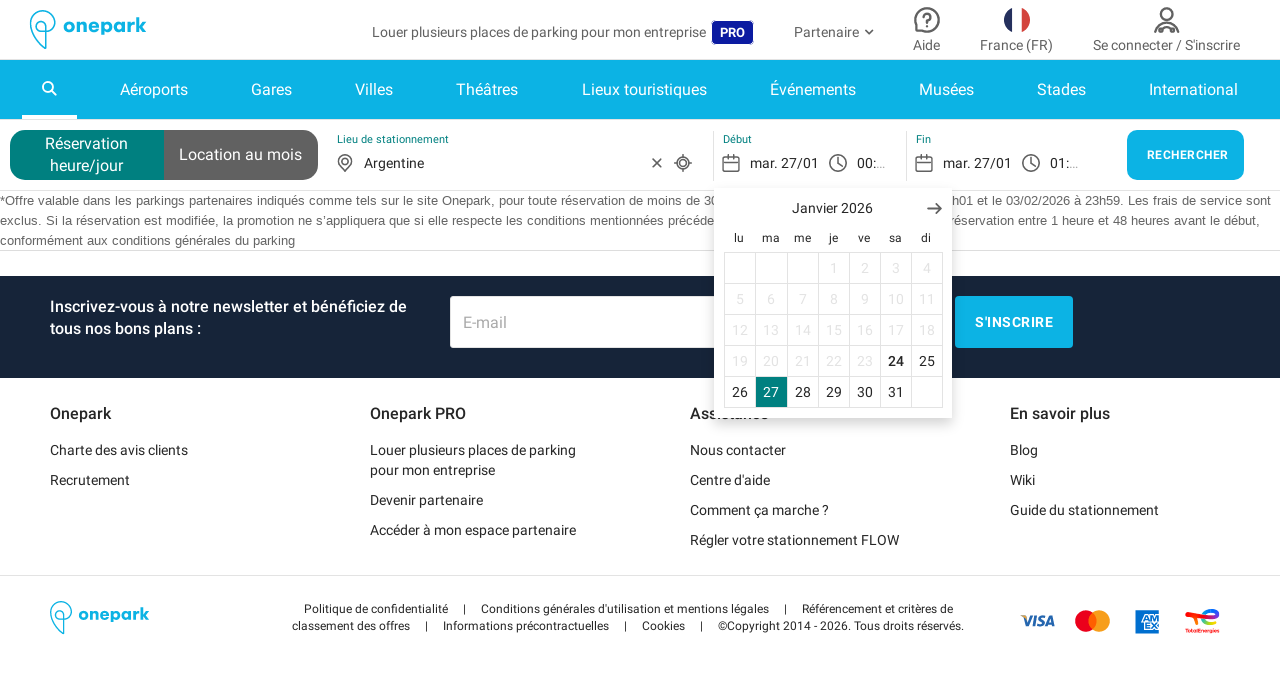

--- FILE ---
content_type: text/html; charset=utf-8
request_url: https://www.onepark.fr/places/10155-parking-argentine
body_size: 46480
content:
<!DOCTYPE html><html lang="fr"><head><meta content="IE=edge" http-equiv="X-UA-Compatible" /><meta charset="UTF-8" /><meta content="text/html; charset=utf-8" http-equiv="Content-Type" /><title>Parking Argentine à Paris - Réservez au meilleur prix</title><meta content="Parking Argentine à Paris - Réservez au meilleur prix" property="og:title" /><meta content="Onepark" property="og:site_name" /><meta content="website" property="og:type" /><meta name="description" property="og:description" content="Gagnez du temps ! Comparez et réservez votre parking avec Onepark. 🅿️ Économisez jusqu&#39;à 60%. ✔️ Annulation gratuite. Parkings Argentine à Paris." /><meta content="https://assets.onepark.fr/media/W1siZiIsIjIwMjIvMDgvMTYvMTEvMjcvMzgvYTA2ZjZjNjgtN2MxNi00ZmYzLThmZjYtYTRhYzFkMzAyYzMzL21ldHJvJTIwc2h1dHRlcnN0b2NrXzM0NjczMzc2NS5qcGciXSxbInAiLCJ0aHVtYiIsIjMwMHgzMDAjIix7ImZvcm1hdCI6ImpwZyJ9XV0/file.jpg?sha=57cf2fd5a190685e" property="og:image" /><meta content="width=device-width, initial-scale=1.0, user-scalable=0, minimum-scale=1.0, maximum-scale=1.0, shrink-to-fit=no" name="viewport" /><meta content="app-id=859049106" name="apple-itunes-app" /><meta content="-pgAqTWQ5wcRvKoPPBGKbZn93yYkn6cXBFHZ7QKpF98" name="google-site-verification" /><meta content="369809416491562" property="fb:app_id" /><meta content="652170045" property="fb:admin_id" /><!--Disable tap highlight on IE--><meta content="no" name="msapplication-tap-highlight" /><!--Color the status bar on mobile devices--><meta content="#34B5E4" name="theme-color" /><link href="https://www.onepark.fr/places/10155-parking-argentine" hreflang="fr" rel="alternate" /><link href="https://www.onepark.co/es/places/10155-parking-argentine" hreflang="es" rel="alternate" /><link href="https://www.onepark.co/be-fr/places/10155-parking-argentine" hreflang="fr-BE" rel="alternate" /><link href="https://www.onepark.co/be-nl/places/10155-parkeren-bij-argentine" hreflang="nl-BE" rel="alternate" /><link href="https://www.onepark.co/ch-de/places/10155-argentine-parkhauser" hreflang="de-CH" rel="alternate" /><link href="https://www.onepark.co/ch-fr/places/10155-parking-argentine" hreflang="fr-CH" rel="alternate" /><link href="https://www.onepark.co/nl/places/10155-parkeren-bij-argentine" hreflang="nl" rel="alternate" /><link href="https://www.onepark.co/it/places/10155-parcheggi-argentine" hreflang="it" rel="alternate" /><link href="https://www.onepark.co/de/places/10155-argentine-parkhauser" hreflang="de" rel="alternate" /><link href="https://www.onepark.co/pt/places/10155-estacionamento-argentine" hreflang="pt" rel="alternate" /><link href="https://www.onepark.co/places/10155-argentine-car-parks" hreflang="en" rel="alternate" /><link href="https://www.onepark.fr/places/10155-parking-argentine" rel="canonical" /><meta content="https://www.onepark.fr/places/10155-parking-argentine" property="og:url" />
<script type="text/javascript">window.NREUM||(NREUM={});NREUM.info={"beacon":"bam.eu01.nr-data.net","errorBeacon":"bam.eu01.nr-data.net","licenseKey":"NRJS-e34eb2b8007d6db59ef","applicationID":"328425511","transactionName":"JhpeRQoXX1xdExpGCQQWVUJXC1tfTw==","queueTime":0,"applicationTime":180,"agent":""}</script>
<script type="text/javascript">(window.NREUM||(NREUM={})).init={privacy:{cookies_enabled:true},ajax:{deny_list:["bam.eu01.nr-data.net"]},feature_flags:["soft_nav"],distributed_tracing:{enabled:true}};(window.NREUM||(NREUM={})).loader_config={agentID:"328426605",accountID:"2952757",trustKey:"2952757",xpid:"Vg8CU1FWDxADVllWBQQCV1U=",licenseKey:"NRJS-e34eb2b8007d6db59ef",applicationID:"328425511",browserID:"328426605"};;/*! For license information please see nr-loader-spa-1.308.0.min.js.LICENSE.txt */
(()=>{var e,t,r={384:(e,t,r)=>{"use strict";r.d(t,{NT:()=>a,US:()=>u,Zm:()=>o,bQ:()=>d,dV:()=>c,pV:()=>l});var n=r(6154),i=r(1863),s=r(1910);const a={beacon:"bam.nr-data.net",errorBeacon:"bam.nr-data.net"};function o(){return n.gm.NREUM||(n.gm.NREUM={}),void 0===n.gm.newrelic&&(n.gm.newrelic=n.gm.NREUM),n.gm.NREUM}function c(){let e=o();return e.o||(e.o={ST:n.gm.setTimeout,SI:n.gm.setImmediate||n.gm.setInterval,CT:n.gm.clearTimeout,XHR:n.gm.XMLHttpRequest,REQ:n.gm.Request,EV:n.gm.Event,PR:n.gm.Promise,MO:n.gm.MutationObserver,FETCH:n.gm.fetch,WS:n.gm.WebSocket},(0,s.i)(...Object.values(e.o))),e}function d(e,t){let r=o();r.initializedAgents??={},t.initializedAt={ms:(0,i.t)(),date:new Date},r.initializedAgents[e]=t}function u(e,t){o()[e]=t}function l(){return function(){let e=o();const t=e.info||{};e.info={beacon:a.beacon,errorBeacon:a.errorBeacon,...t}}(),function(){let e=o();const t=e.init||{};e.init={...t}}(),c(),function(){let e=o();const t=e.loader_config||{};e.loader_config={...t}}(),o()}},782:(e,t,r)=>{"use strict";r.d(t,{T:()=>n});const n=r(860).K7.pageViewTiming},860:(e,t,r)=>{"use strict";r.d(t,{$J:()=>u,K7:()=>c,P3:()=>d,XX:()=>i,Yy:()=>o,df:()=>s,qY:()=>n,v4:()=>a});const n="events",i="jserrors",s="browser/blobs",a="rum",o="browser/logs",c={ajax:"ajax",genericEvents:"generic_events",jserrors:i,logging:"logging",metrics:"metrics",pageAction:"page_action",pageViewEvent:"page_view_event",pageViewTiming:"page_view_timing",sessionReplay:"session_replay",sessionTrace:"session_trace",softNav:"soft_navigations",spa:"spa"},d={[c.pageViewEvent]:1,[c.pageViewTiming]:2,[c.metrics]:3,[c.jserrors]:4,[c.spa]:5,[c.ajax]:6,[c.sessionTrace]:7,[c.softNav]:8,[c.sessionReplay]:9,[c.logging]:10,[c.genericEvents]:11},u={[c.pageViewEvent]:a,[c.pageViewTiming]:n,[c.ajax]:n,[c.spa]:n,[c.softNav]:n,[c.metrics]:i,[c.jserrors]:i,[c.sessionTrace]:s,[c.sessionReplay]:s,[c.logging]:o,[c.genericEvents]:"ins"}},944:(e,t,r)=>{"use strict";r.d(t,{R:()=>i});var n=r(3241);function i(e,t){"function"==typeof console.debug&&(console.debug("New Relic Warning: https://github.com/newrelic/newrelic-browser-agent/blob/main/docs/warning-codes.md#".concat(e),t),(0,n.W)({agentIdentifier:null,drained:null,type:"data",name:"warn",feature:"warn",data:{code:e,secondary:t}}))}},993:(e,t,r)=>{"use strict";r.d(t,{A$:()=>s,ET:()=>a,TZ:()=>o,p_:()=>i});var n=r(860);const i={ERROR:"ERROR",WARN:"WARN",INFO:"INFO",DEBUG:"DEBUG",TRACE:"TRACE"},s={OFF:0,ERROR:1,WARN:2,INFO:3,DEBUG:4,TRACE:5},a="log",o=n.K7.logging},1541:(e,t,r)=>{"use strict";r.d(t,{U:()=>i,f:()=>n});const n={MFE:"MFE",BA:"BA"};function i(e,t){if(2!==t?.harvestEndpointVersion)return{};const r=t.agentRef.runtime.appMetadata.agents[0].entityGuid;return e?{"source.id":e.id,"source.name":e.name,"source.type":e.type,"parent.id":e.parent?.id||r,"parent.type":e.parent?.type||n.BA}:{"entity.guid":r,appId:t.agentRef.info.applicationID}}},1687:(e,t,r)=>{"use strict";r.d(t,{Ak:()=>d,Ze:()=>h,x3:()=>u});var n=r(3241),i=r(7836),s=r(3606),a=r(860),o=r(2646);const c={};function d(e,t){const r={staged:!1,priority:a.P3[t]||0};l(e),c[e].get(t)||c[e].set(t,r)}function u(e,t){e&&c[e]&&(c[e].get(t)&&c[e].delete(t),p(e,t,!1),c[e].size&&f(e))}function l(e){if(!e)throw new Error("agentIdentifier required");c[e]||(c[e]=new Map)}function h(e="",t="feature",r=!1){if(l(e),!e||!c[e].get(t)||r)return p(e,t);c[e].get(t).staged=!0,f(e)}function f(e){const t=Array.from(c[e]);t.every(([e,t])=>t.staged)&&(t.sort((e,t)=>e[1].priority-t[1].priority),t.forEach(([t])=>{c[e].delete(t),p(e,t)}))}function p(e,t,r=!0){const a=e?i.ee.get(e):i.ee,c=s.i.handlers;if(!a.aborted&&a.backlog&&c){if((0,n.W)({agentIdentifier:e,type:"lifecycle",name:"drain",feature:t}),r){const e=a.backlog[t],r=c[t];if(r){for(let t=0;e&&t<e.length;++t)g(e[t],r);Object.entries(r).forEach(([e,t])=>{Object.values(t||{}).forEach(t=>{t[0]?.on&&t[0]?.context()instanceof o.y&&t[0].on(e,t[1])})})}}a.isolatedBacklog||delete c[t],a.backlog[t]=null,a.emit("drain-"+t,[])}}function g(e,t){var r=e[1];Object.values(t[r]||{}).forEach(t=>{var r=e[0];if(t[0]===r){var n=t[1],i=e[3],s=e[2];n.apply(i,s)}})}},1738:(e,t,r)=>{"use strict";r.d(t,{U:()=>f,Y:()=>h});var n=r(3241),i=r(9908),s=r(1863),a=r(944),o=r(5701),c=r(3969),d=r(8362),u=r(860),l=r(4261);function h(e,t,r,s){const h=s||r;!h||h[e]&&h[e]!==d.d.prototype[e]||(h[e]=function(){(0,i.p)(c.xV,["API/"+e+"/called"],void 0,u.K7.metrics,r.ee),(0,n.W)({agentIdentifier:r.agentIdentifier,drained:!!o.B?.[r.agentIdentifier],type:"data",name:"api",feature:l.Pl+e,data:{}});try{return t.apply(this,arguments)}catch(e){(0,a.R)(23,e)}})}function f(e,t,r,n,a){const o=e.info;null===r?delete o.jsAttributes[t]:o.jsAttributes[t]=r,(a||null===r)&&(0,i.p)(l.Pl+n,[(0,s.t)(),t,r],void 0,"session",e.ee)}},1741:(e,t,r)=>{"use strict";r.d(t,{W:()=>s});var n=r(944),i=r(4261);class s{#e(e,...t){if(this[e]!==s.prototype[e])return this[e](...t);(0,n.R)(35,e)}addPageAction(e,t){return this.#e(i.hG,e,t)}register(e){return this.#e(i.eY,e)}recordCustomEvent(e,t){return this.#e(i.fF,e,t)}setPageViewName(e,t){return this.#e(i.Fw,e,t)}setCustomAttribute(e,t,r){return this.#e(i.cD,e,t,r)}noticeError(e,t){return this.#e(i.o5,e,t)}setUserId(e,t=!1){return this.#e(i.Dl,e,t)}setApplicationVersion(e){return this.#e(i.nb,e)}setErrorHandler(e){return this.#e(i.bt,e)}addRelease(e,t){return this.#e(i.k6,e,t)}log(e,t){return this.#e(i.$9,e,t)}start(){return this.#e(i.d3)}finished(e){return this.#e(i.BL,e)}recordReplay(){return this.#e(i.CH)}pauseReplay(){return this.#e(i.Tb)}addToTrace(e){return this.#e(i.U2,e)}setCurrentRouteName(e){return this.#e(i.PA,e)}interaction(e){return this.#e(i.dT,e)}wrapLogger(e,t,r){return this.#e(i.Wb,e,t,r)}measure(e,t){return this.#e(i.V1,e,t)}consent(e){return this.#e(i.Pv,e)}}},1863:(e,t,r)=>{"use strict";function n(){return Math.floor(performance.now())}r.d(t,{t:()=>n})},1910:(e,t,r)=>{"use strict";r.d(t,{i:()=>s});var n=r(944);const i=new Map;function s(...e){return e.every(e=>{if(i.has(e))return i.get(e);const t="function"==typeof e?e.toString():"",r=t.includes("[native code]"),s=t.includes("nrWrapper");return r||s||(0,n.R)(64,e?.name||t),i.set(e,r),r})}},2555:(e,t,r)=>{"use strict";r.d(t,{D:()=>o,f:()=>a});var n=r(384),i=r(8122);const s={beacon:n.NT.beacon,errorBeacon:n.NT.errorBeacon,licenseKey:void 0,applicationID:void 0,sa:void 0,queueTime:void 0,applicationTime:void 0,ttGuid:void 0,user:void 0,account:void 0,product:void 0,extra:void 0,jsAttributes:{},userAttributes:void 0,atts:void 0,transactionName:void 0,tNamePlain:void 0};function a(e){try{return!!e.licenseKey&&!!e.errorBeacon&&!!e.applicationID}catch(e){return!1}}const o=e=>(0,i.a)(e,s)},2614:(e,t,r)=>{"use strict";r.d(t,{BB:()=>a,H3:()=>n,g:()=>d,iL:()=>c,tS:()=>o,uh:()=>i,wk:()=>s});const n="NRBA",i="SESSION",s=144e5,a=18e5,o={STARTED:"session-started",PAUSE:"session-pause",RESET:"session-reset",RESUME:"session-resume",UPDATE:"session-update"},c={SAME_TAB:"same-tab",CROSS_TAB:"cross-tab"},d={OFF:0,FULL:1,ERROR:2}},2646:(e,t,r)=>{"use strict";r.d(t,{y:()=>n});class n{constructor(e){this.contextId=e}}},2843:(e,t,r)=>{"use strict";r.d(t,{G:()=>s,u:()=>i});var n=r(3878);function i(e,t=!1,r,i){(0,n.DD)("visibilitychange",function(){if(t)return void("hidden"===document.visibilityState&&e());e(document.visibilityState)},r,i)}function s(e,t,r){(0,n.sp)("pagehide",e,t,r)}},3241:(e,t,r)=>{"use strict";r.d(t,{W:()=>s});var n=r(6154);const i="newrelic";function s(e={}){try{n.gm.dispatchEvent(new CustomEvent(i,{detail:e}))}catch(e){}}},3304:(e,t,r)=>{"use strict";r.d(t,{A:()=>s});var n=r(7836);const i=()=>{const e=new WeakSet;return(t,r)=>{if("object"==typeof r&&null!==r){if(e.has(r))return;e.add(r)}return r}};function s(e){try{return JSON.stringify(e,i())??""}catch(e){try{n.ee.emit("internal-error",[e])}catch(e){}return""}}},3333:(e,t,r)=>{"use strict";r.d(t,{$v:()=>u,TZ:()=>n,Xh:()=>c,Zp:()=>i,kd:()=>d,mq:()=>o,nf:()=>a,qN:()=>s});const n=r(860).K7.genericEvents,i=["auxclick","click","copy","keydown","paste","scrollend"],s=["focus","blur"],a=4,o=1e3,c=2e3,d=["PageAction","UserAction","BrowserPerformance"],u={RESOURCES:"experimental.resources",REGISTER:"register"}},3434:(e,t,r)=>{"use strict";r.d(t,{Jt:()=>s,YM:()=>d});var n=r(7836),i=r(5607);const s="nr@original:".concat(i.W),a=50;var o=Object.prototype.hasOwnProperty,c=!1;function d(e,t){return e||(e=n.ee),r.inPlace=function(e,t,n,i,s){n||(n="");const a="-"===n.charAt(0);for(let o=0;o<t.length;o++){const c=t[o],d=e[c];l(d)||(e[c]=r(d,a?c+n:n,i,c,s))}},r.flag=s,r;function r(t,r,n,c,d){return l(t)?t:(r||(r=""),nrWrapper[s]=t,function(e,t,r){if(Object.defineProperty&&Object.keys)try{return Object.keys(e).forEach(function(r){Object.defineProperty(t,r,{get:function(){return e[r]},set:function(t){return e[r]=t,t}})}),t}catch(e){u([e],r)}for(var n in e)o.call(e,n)&&(t[n]=e[n])}(t,nrWrapper,e),nrWrapper);function nrWrapper(){var s,o,l,h;let f;try{o=this,s=[...arguments],l="function"==typeof n?n(s,o):n||{}}catch(t){u([t,"",[s,o,c],l],e)}i(r+"start",[s,o,c],l,d);const p=performance.now();let g;try{return h=t.apply(o,s),g=performance.now(),h}catch(e){throw g=performance.now(),i(r+"err",[s,o,e],l,d),f=e,f}finally{const e=g-p,t={start:p,end:g,duration:e,isLongTask:e>=a,methodName:c,thrownError:f};t.isLongTask&&i("long-task",[t,o],l,d),i(r+"end",[s,o,h],l,d)}}}function i(r,n,i,s){if(!c||t){var a=c;c=!0;try{e.emit(r,n,i,t,s)}catch(t){u([t,r,n,i],e)}c=a}}}function u(e,t){t||(t=n.ee);try{t.emit("internal-error",e)}catch(e){}}function l(e){return!(e&&"function"==typeof e&&e.apply&&!e[s])}},3606:(e,t,r)=>{"use strict";r.d(t,{i:()=>s});var n=r(9908);s.on=a;var i=s.handlers={};function s(e,t,r,s){a(s||n.d,i,e,t,r)}function a(e,t,r,i,s){s||(s="feature"),e||(e=n.d);var a=t[s]=t[s]||{};(a[r]=a[r]||[]).push([e,i])}},3738:(e,t,r)=>{"use strict";r.d(t,{He:()=>i,Kp:()=>o,Lc:()=>d,Rz:()=>u,TZ:()=>n,bD:()=>s,d3:()=>a,jx:()=>l,sl:()=>h,uP:()=>c});const n=r(860).K7.sessionTrace,i="bstResource",s="resource",a="-start",o="-end",c="fn"+a,d="fn"+o,u="pushState",l=1e3,h=3e4},3785:(e,t,r)=>{"use strict";r.d(t,{R:()=>c,b:()=>d});var n=r(9908),i=r(1863),s=r(860),a=r(3969),o=r(993);function c(e,t,r={},c=o.p_.INFO,d=!0,u,l=(0,i.t)()){(0,n.p)(a.xV,["API/logging/".concat(c.toLowerCase(),"/called")],void 0,s.K7.metrics,e),(0,n.p)(o.ET,[l,t,r,c,d,u],void 0,s.K7.logging,e)}function d(e){return"string"==typeof e&&Object.values(o.p_).some(t=>t===e.toUpperCase().trim())}},3878:(e,t,r)=>{"use strict";function n(e,t){return{capture:e,passive:!1,signal:t}}function i(e,t,r=!1,i){window.addEventListener(e,t,n(r,i))}function s(e,t,r=!1,i){document.addEventListener(e,t,n(r,i))}r.d(t,{DD:()=>s,jT:()=>n,sp:()=>i})},3962:(e,t,r)=>{"use strict";r.d(t,{AM:()=>a,O2:()=>l,OV:()=>s,Qu:()=>h,TZ:()=>c,ih:()=>f,pP:()=>o,t1:()=>u,tC:()=>i,wD:()=>d});var n=r(860);const i=["click","keydown","submit"],s="popstate",a="api",o="initialPageLoad",c=n.K7.softNav,d=5e3,u=500,l={INITIAL_PAGE_LOAD:"",ROUTE_CHANGE:1,UNSPECIFIED:2},h={INTERACTION:1,AJAX:2,CUSTOM_END:3,CUSTOM_TRACER:4},f={IP:"in progress",PF:"pending finish",FIN:"finished",CAN:"cancelled"}},3969:(e,t,r)=>{"use strict";r.d(t,{TZ:()=>n,XG:()=>o,rs:()=>i,xV:()=>a,z_:()=>s});const n=r(860).K7.metrics,i="sm",s="cm",a="storeSupportabilityMetrics",o="storeEventMetrics"},4234:(e,t,r)=>{"use strict";r.d(t,{W:()=>s});var n=r(7836),i=r(1687);class s{constructor(e,t){this.agentIdentifier=e,this.ee=n.ee.get(e),this.featureName=t,this.blocked=!1}deregisterDrain(){(0,i.x3)(this.agentIdentifier,this.featureName)}}},4261:(e,t,r)=>{"use strict";r.d(t,{$9:()=>u,BL:()=>c,CH:()=>p,Dl:()=>R,Fw:()=>w,PA:()=>v,Pl:()=>n,Pv:()=>A,Tb:()=>h,U2:()=>a,V1:()=>E,Wb:()=>T,bt:()=>y,cD:()=>b,d3:()=>x,dT:()=>d,eY:()=>g,fF:()=>f,hG:()=>s,hw:()=>i,k6:()=>o,nb:()=>m,o5:()=>l});const n="api-",i=n+"ixn-",s="addPageAction",a="addToTrace",o="addRelease",c="finished",d="interaction",u="log",l="noticeError",h="pauseReplay",f="recordCustomEvent",p="recordReplay",g="register",m="setApplicationVersion",v="setCurrentRouteName",b="setCustomAttribute",y="setErrorHandler",w="setPageViewName",R="setUserId",x="start",T="wrapLogger",E="measure",A="consent"},5205:(e,t,r)=>{"use strict";r.d(t,{j:()=>S});var n=r(384),i=r(1741);var s=r(2555),a=r(3333);const o=e=>{if(!e||"string"!=typeof e)return!1;try{document.createDocumentFragment().querySelector(e)}catch{return!1}return!0};var c=r(2614),d=r(944),u=r(8122);const l="[data-nr-mask]",h=e=>(0,u.a)(e,(()=>{const e={feature_flags:[],experimental:{allow_registered_children:!1,resources:!1},mask_selector:"*",block_selector:"[data-nr-block]",mask_input_options:{color:!1,date:!1,"datetime-local":!1,email:!1,month:!1,number:!1,range:!1,search:!1,tel:!1,text:!1,time:!1,url:!1,week:!1,textarea:!1,select:!1,password:!0}};return{ajax:{deny_list:void 0,block_internal:!0,enabled:!0,autoStart:!0},api:{get allow_registered_children(){return e.feature_flags.includes(a.$v.REGISTER)||e.experimental.allow_registered_children},set allow_registered_children(t){e.experimental.allow_registered_children=t},duplicate_registered_data:!1},browser_consent_mode:{enabled:!1},distributed_tracing:{enabled:void 0,exclude_newrelic_header:void 0,cors_use_newrelic_header:void 0,cors_use_tracecontext_headers:void 0,allowed_origins:void 0},get feature_flags(){return e.feature_flags},set feature_flags(t){e.feature_flags=t},generic_events:{enabled:!0,autoStart:!0},harvest:{interval:30},jserrors:{enabled:!0,autoStart:!0},logging:{enabled:!0,autoStart:!0},metrics:{enabled:!0,autoStart:!0},obfuscate:void 0,page_action:{enabled:!0},page_view_event:{enabled:!0,autoStart:!0},page_view_timing:{enabled:!0,autoStart:!0},performance:{capture_marks:!1,capture_measures:!1,capture_detail:!0,resources:{get enabled(){return e.feature_flags.includes(a.$v.RESOURCES)||e.experimental.resources},set enabled(t){e.experimental.resources=t},asset_types:[],first_party_domains:[],ignore_newrelic:!0}},privacy:{cookies_enabled:!0},proxy:{assets:void 0,beacon:void 0},session:{expiresMs:c.wk,inactiveMs:c.BB},session_replay:{autoStart:!0,enabled:!1,preload:!1,sampling_rate:10,error_sampling_rate:100,collect_fonts:!1,inline_images:!1,fix_stylesheets:!0,mask_all_inputs:!0,get mask_text_selector(){return e.mask_selector},set mask_text_selector(t){o(t)?e.mask_selector="".concat(t,",").concat(l):""===t||null===t?e.mask_selector=l:(0,d.R)(5,t)},get block_class(){return"nr-block"},get ignore_class(){return"nr-ignore"},get mask_text_class(){return"nr-mask"},get block_selector(){return e.block_selector},set block_selector(t){o(t)?e.block_selector+=",".concat(t):""!==t&&(0,d.R)(6,t)},get mask_input_options(){return e.mask_input_options},set mask_input_options(t){t&&"object"==typeof t?e.mask_input_options={...t,password:!0}:(0,d.R)(7,t)}},session_trace:{enabled:!0,autoStart:!0},soft_navigations:{enabled:!0,autoStart:!0},spa:{enabled:!0,autoStart:!0},ssl:void 0,user_actions:{enabled:!0,elementAttributes:["id","className","tagName","type"]}}})());var f=r(6154),p=r(9324);let g=0;const m={buildEnv:p.F3,distMethod:p.Xs,version:p.xv,originTime:f.WN},v={consented:!1},b={appMetadata:{},get consented(){return this.session?.state?.consent||v.consented},set consented(e){v.consented=e},customTransaction:void 0,denyList:void 0,disabled:!1,harvester:void 0,isolatedBacklog:!1,isRecording:!1,loaderType:void 0,maxBytes:3e4,obfuscator:void 0,onerror:void 0,ptid:void 0,releaseIds:{},session:void 0,timeKeeper:void 0,registeredEntities:[],jsAttributesMetadata:{bytes:0},get harvestCount(){return++g}},y=e=>{const t=(0,u.a)(e,b),r=Object.keys(m).reduce((e,t)=>(e[t]={value:m[t],writable:!1,configurable:!0,enumerable:!0},e),{});return Object.defineProperties(t,r)};var w=r(5701);const R=e=>{const t=e.startsWith("http");e+="/",r.p=t?e:"https://"+e};var x=r(7836),T=r(3241);const E={accountID:void 0,trustKey:void 0,agentID:void 0,licenseKey:void 0,applicationID:void 0,xpid:void 0},A=e=>(0,u.a)(e,E),_=new Set;function S(e,t={},r,a){let{init:o,info:c,loader_config:d,runtime:u={},exposed:l=!0}=t;if(!c){const e=(0,n.pV)();o=e.init,c=e.info,d=e.loader_config}e.init=h(o||{}),e.loader_config=A(d||{}),c.jsAttributes??={},f.bv&&(c.jsAttributes.isWorker=!0),e.info=(0,s.D)(c);const p=e.init,g=[c.beacon,c.errorBeacon];_.has(e.agentIdentifier)||(p.proxy.assets&&(R(p.proxy.assets),g.push(p.proxy.assets)),p.proxy.beacon&&g.push(p.proxy.beacon),e.beacons=[...g],function(e){const t=(0,n.pV)();Object.getOwnPropertyNames(i.W.prototype).forEach(r=>{const n=i.W.prototype[r];if("function"!=typeof n||"constructor"===n)return;let s=t[r];e[r]&&!1!==e.exposed&&"micro-agent"!==e.runtime?.loaderType&&(t[r]=(...t)=>{const n=e[r](...t);return s?s(...t):n})})}(e),(0,n.US)("activatedFeatures",w.B)),u.denyList=[...p.ajax.deny_list||[],...p.ajax.block_internal?g:[]],u.ptid=e.agentIdentifier,u.loaderType=r,e.runtime=y(u),_.has(e.agentIdentifier)||(e.ee=x.ee.get(e.agentIdentifier),e.exposed=l,(0,T.W)({agentIdentifier:e.agentIdentifier,drained:!!w.B?.[e.agentIdentifier],type:"lifecycle",name:"initialize",feature:void 0,data:e.config})),_.add(e.agentIdentifier)}},5270:(e,t,r)=>{"use strict";r.d(t,{Aw:()=>a,SR:()=>s,rF:()=>o});var n=r(384),i=r(7767);function s(e){return!!(0,n.dV)().o.MO&&(0,i.V)(e)&&!0===e?.session_trace.enabled}function a(e){return!0===e?.session_replay.preload&&s(e)}function o(e,t){try{if("string"==typeof t?.type){if("password"===t.type.toLowerCase())return"*".repeat(e?.length||0);if(void 0!==t?.dataset?.nrUnmask||t?.classList?.contains("nr-unmask"))return e}}catch(e){}return"string"==typeof e?e.replace(/[\S]/g,"*"):"*".repeat(e?.length||0)}},5289:(e,t,r)=>{"use strict";r.d(t,{GG:()=>a,Qr:()=>c,sB:()=>o});var n=r(3878),i=r(6389);function s(){return"undefined"==typeof document||"complete"===document.readyState}function a(e,t){if(s())return e();const r=(0,i.J)(e),a=setInterval(()=>{s()&&(clearInterval(a),r())},500);(0,n.sp)("load",r,t)}function o(e){if(s())return e();(0,n.DD)("DOMContentLoaded",e)}function c(e){if(s())return e();(0,n.sp)("popstate",e)}},5607:(e,t,r)=>{"use strict";r.d(t,{W:()=>n});const n=(0,r(9566).bz)()},5701:(e,t,r)=>{"use strict";r.d(t,{B:()=>s,t:()=>a});var n=r(3241);const i=new Set,s={};function a(e,t){const r=t.agentIdentifier;s[r]??={},e&&"object"==typeof e&&(i.has(r)||(t.ee.emit("rumresp",[e]),s[r]=e,i.add(r),(0,n.W)({agentIdentifier:r,loaded:!0,drained:!0,type:"lifecycle",name:"load",feature:void 0,data:e})))}},6154:(e,t,r)=>{"use strict";r.d(t,{OF:()=>d,RI:()=>i,WN:()=>h,bv:()=>s,eN:()=>f,gm:()=>a,lR:()=>l,m:()=>c,mw:()=>o,sb:()=>u});var n=r(1863);const i="undefined"!=typeof window&&!!window.document,s="undefined"!=typeof WorkerGlobalScope&&("undefined"!=typeof self&&self instanceof WorkerGlobalScope&&self.navigator instanceof WorkerNavigator||"undefined"!=typeof globalThis&&globalThis instanceof WorkerGlobalScope&&globalThis.navigator instanceof WorkerNavigator),a=i?window:"undefined"!=typeof WorkerGlobalScope&&("undefined"!=typeof self&&self instanceof WorkerGlobalScope&&self||"undefined"!=typeof globalThis&&globalThis instanceof WorkerGlobalScope&&globalThis),o=Boolean("hidden"===a?.document?.visibilityState),c=""+a?.location,d=/iPad|iPhone|iPod/.test(a.navigator?.userAgent),u=d&&"undefined"==typeof SharedWorker,l=(()=>{const e=a.navigator?.userAgent?.match(/Firefox[/\s](\d+\.\d+)/);return Array.isArray(e)&&e.length>=2?+e[1]:0})(),h=Date.now()-(0,n.t)(),f=()=>"undefined"!=typeof PerformanceNavigationTiming&&a?.performance?.getEntriesByType("navigation")?.[0]?.responseStart},6344:(e,t,r)=>{"use strict";r.d(t,{BB:()=>u,Qb:()=>l,TZ:()=>i,Ug:()=>a,Vh:()=>s,_s:()=>o,bc:()=>d,yP:()=>c});var n=r(2614);const i=r(860).K7.sessionReplay,s="errorDuringReplay",a=.12,o={DomContentLoaded:0,Load:1,FullSnapshot:2,IncrementalSnapshot:3,Meta:4,Custom:5},c={[n.g.ERROR]:15e3,[n.g.FULL]:3e5,[n.g.OFF]:0},d={RESET:{message:"Session was reset",sm:"Reset"},IMPORT:{message:"Recorder failed to import",sm:"Import"},TOO_MANY:{message:"429: Too Many Requests",sm:"Too-Many"},TOO_BIG:{message:"Payload was too large",sm:"Too-Big"},CROSS_TAB:{message:"Session Entity was set to OFF on another tab",sm:"Cross-Tab"},ENTITLEMENTS:{message:"Session Replay is not allowed and will not be started",sm:"Entitlement"}},u=5e3,l={API:"api",RESUME:"resume",SWITCH_TO_FULL:"switchToFull",INITIALIZE:"initialize",PRELOAD:"preload"}},6389:(e,t,r)=>{"use strict";function n(e,t=500,r={}){const n=r?.leading||!1;let i;return(...r)=>{n&&void 0===i&&(e.apply(this,r),i=setTimeout(()=>{i=clearTimeout(i)},t)),n||(clearTimeout(i),i=setTimeout(()=>{e.apply(this,r)},t))}}function i(e){let t=!1;return(...r)=>{t||(t=!0,e.apply(this,r))}}r.d(t,{J:()=>i,s:()=>n})},6630:(e,t,r)=>{"use strict";r.d(t,{T:()=>n});const n=r(860).K7.pageViewEvent},6774:(e,t,r)=>{"use strict";r.d(t,{T:()=>n});const n=r(860).K7.jserrors},7295:(e,t,r)=>{"use strict";r.d(t,{Xv:()=>a,gX:()=>i,iW:()=>s});var n=[];function i(e){if(!e||s(e))return!1;if(0===n.length)return!0;if("*"===n[0].hostname)return!1;for(var t=0;t<n.length;t++){var r=n[t];if(r.hostname.test(e.hostname)&&r.pathname.test(e.pathname))return!1}return!0}function s(e){return void 0===e.hostname}function a(e){if(n=[],e&&e.length)for(var t=0;t<e.length;t++){let r=e[t];if(!r)continue;if("*"===r)return void(n=[{hostname:"*"}]);0===r.indexOf("http://")?r=r.substring(7):0===r.indexOf("https://")&&(r=r.substring(8));const i=r.indexOf("/");let s,a;i>0?(s=r.substring(0,i),a=r.substring(i)):(s=r,a="*");let[c]=s.split(":");n.push({hostname:o(c),pathname:o(a,!0)})}}function o(e,t=!1){const r=e.replace(/[.+?^${}()|[\]\\]/g,e=>"\\"+e).replace(/\*/g,".*?");return new RegExp((t?"^":"")+r+"$")}},7485:(e,t,r)=>{"use strict";r.d(t,{D:()=>i});var n=r(6154);function i(e){if(0===(e||"").indexOf("data:"))return{protocol:"data"};try{const t=new URL(e,location.href),r={port:t.port,hostname:t.hostname,pathname:t.pathname,search:t.search,protocol:t.protocol.slice(0,t.protocol.indexOf(":")),sameOrigin:t.protocol===n.gm?.location?.protocol&&t.host===n.gm?.location?.host};return r.port&&""!==r.port||("http:"===t.protocol&&(r.port="80"),"https:"===t.protocol&&(r.port="443")),r.pathname&&""!==r.pathname?r.pathname.startsWith("/")||(r.pathname="/".concat(r.pathname)):r.pathname="/",r}catch(e){return{}}}},7699:(e,t,r)=>{"use strict";r.d(t,{It:()=>s,KC:()=>o,No:()=>i,qh:()=>a});var n=r(860);const i=16e3,s=1e6,a="SESSION_ERROR",o={[n.K7.logging]:!0,[n.K7.genericEvents]:!1,[n.K7.jserrors]:!1,[n.K7.ajax]:!1}},7767:(e,t,r)=>{"use strict";r.d(t,{V:()=>i});var n=r(6154);const i=e=>n.RI&&!0===e?.privacy.cookies_enabled},7836:(e,t,r)=>{"use strict";r.d(t,{P:()=>o,ee:()=>c});var n=r(384),i=r(8990),s=r(2646),a=r(5607);const o="nr@context:".concat(a.W),c=function e(t,r){var n={},a={},u={},l=!1;try{l=16===r.length&&d.initializedAgents?.[r]?.runtime.isolatedBacklog}catch(e){}var h={on:p,addEventListener:p,removeEventListener:function(e,t){var r=n[e];if(!r)return;for(var i=0;i<r.length;i++)r[i]===t&&r.splice(i,1)},emit:function(e,r,n,i,s){!1!==s&&(s=!0);if(c.aborted&&!i)return;t&&s&&t.emit(e,r,n);var o=f(n);g(e).forEach(e=>{e.apply(o,r)});var d=v()[a[e]];d&&d.push([h,e,r,o]);return o},get:m,listeners:g,context:f,buffer:function(e,t){const r=v();if(t=t||"feature",h.aborted)return;Object.entries(e||{}).forEach(([e,n])=>{a[n]=t,t in r||(r[t]=[])})},abort:function(){h._aborted=!0,Object.keys(h.backlog).forEach(e=>{delete h.backlog[e]})},isBuffering:function(e){return!!v()[a[e]]},debugId:r,backlog:l?{}:t&&"object"==typeof t.backlog?t.backlog:{},isolatedBacklog:l};return Object.defineProperty(h,"aborted",{get:()=>{let e=h._aborted||!1;return e||(t&&(e=t.aborted),e)}}),h;function f(e){return e&&e instanceof s.y?e:e?(0,i.I)(e,o,()=>new s.y(o)):new s.y(o)}function p(e,t){n[e]=g(e).concat(t)}function g(e){return n[e]||[]}function m(t){return u[t]=u[t]||e(h,t)}function v(){return h.backlog}}(void 0,"globalEE"),d=(0,n.Zm)();d.ee||(d.ee=c)},8122:(e,t,r)=>{"use strict";r.d(t,{a:()=>i});var n=r(944);function i(e,t){try{if(!e||"object"!=typeof e)return(0,n.R)(3);if(!t||"object"!=typeof t)return(0,n.R)(4);const r=Object.create(Object.getPrototypeOf(t),Object.getOwnPropertyDescriptors(t)),s=0===Object.keys(r).length?e:r;for(let a in s)if(void 0!==e[a])try{if(null===e[a]){r[a]=null;continue}Array.isArray(e[a])&&Array.isArray(t[a])?r[a]=Array.from(new Set([...e[a],...t[a]])):"object"==typeof e[a]&&"object"==typeof t[a]?r[a]=i(e[a],t[a]):r[a]=e[a]}catch(e){r[a]||(0,n.R)(1,e)}return r}catch(e){(0,n.R)(2,e)}}},8139:(e,t,r)=>{"use strict";r.d(t,{u:()=>h});var n=r(7836),i=r(3434),s=r(8990),a=r(6154);const o={},c=a.gm.XMLHttpRequest,d="addEventListener",u="removeEventListener",l="nr@wrapped:".concat(n.P);function h(e){var t=function(e){return(e||n.ee).get("events")}(e);if(o[t.debugId]++)return t;o[t.debugId]=1;var r=(0,i.YM)(t,!0);function h(e){r.inPlace(e,[d,u],"-",p)}function p(e,t){return e[1]}return"getPrototypeOf"in Object&&(a.RI&&f(document,h),c&&f(c.prototype,h),f(a.gm,h)),t.on(d+"-start",function(e,t){var n=e[1];if(null!==n&&("function"==typeof n||"object"==typeof n)&&"newrelic"!==e[0]){var i=(0,s.I)(n,l,function(){var e={object:function(){if("function"!=typeof n.handleEvent)return;return n.handleEvent.apply(n,arguments)},function:n}[typeof n];return e?r(e,"fn-",null,e.name||"anonymous"):n});this.wrapped=e[1]=i}}),t.on(u+"-start",function(e){e[1]=this.wrapped||e[1]}),t}function f(e,t,...r){let n=e;for(;"object"==typeof n&&!Object.prototype.hasOwnProperty.call(n,d);)n=Object.getPrototypeOf(n);n&&t(n,...r)}},8362:(e,t,r)=>{"use strict";r.d(t,{d:()=>s});var n=r(9566),i=r(1741);class s extends i.W{agentIdentifier=(0,n.LA)(16)}},8374:(e,t,r)=>{r.nc=(()=>{try{return document?.currentScript?.nonce}catch(e){}return""})()},8990:(e,t,r)=>{"use strict";r.d(t,{I:()=>i});var n=Object.prototype.hasOwnProperty;function i(e,t,r){if(n.call(e,t))return e[t];var i=r();if(Object.defineProperty&&Object.keys)try{return Object.defineProperty(e,t,{value:i,writable:!0,enumerable:!1}),i}catch(e){}return e[t]=i,i}},9119:(e,t,r)=>{"use strict";r.d(t,{L:()=>s});var n=/([^?#]*)[^#]*(#[^?]*|$).*/,i=/([^?#]*)().*/;function s(e,t){return e?e.replace(t?n:i,"$1$2"):e}},9300:(e,t,r)=>{"use strict";r.d(t,{T:()=>n});const n=r(860).K7.ajax},9324:(e,t,r)=>{"use strict";r.d(t,{AJ:()=>a,F3:()=>i,Xs:()=>s,Yq:()=>o,xv:()=>n});const n="1.308.0",i="PROD",s="CDN",a="@newrelic/rrweb",o="1.0.1"},9566:(e,t,r)=>{"use strict";r.d(t,{LA:()=>o,ZF:()=>c,bz:()=>a,el:()=>d});var n=r(6154);const i="xxxxxxxx-xxxx-4xxx-yxxx-xxxxxxxxxxxx";function s(e,t){return e?15&e[t]:16*Math.random()|0}function a(){const e=n.gm?.crypto||n.gm?.msCrypto;let t,r=0;return e&&e.getRandomValues&&(t=e.getRandomValues(new Uint8Array(30))),i.split("").map(e=>"x"===e?s(t,r++).toString(16):"y"===e?(3&s()|8).toString(16):e).join("")}function o(e){const t=n.gm?.crypto||n.gm?.msCrypto;let r,i=0;t&&t.getRandomValues&&(r=t.getRandomValues(new Uint8Array(e)));const a=[];for(var o=0;o<e;o++)a.push(s(r,i++).toString(16));return a.join("")}function c(){return o(16)}function d(){return o(32)}},9908:(e,t,r)=>{"use strict";r.d(t,{d:()=>n,p:()=>i});var n=r(7836).ee.get("handle");function i(e,t,r,i,s){s?(s.buffer([e],i),s.emit(e,t,r)):(n.buffer([e],i),n.emit(e,t,r))}}},n={};function i(e){var t=n[e];if(void 0!==t)return t.exports;var s=n[e]={exports:{}};return r[e](s,s.exports,i),s.exports}i.m=r,i.d=(e,t)=>{for(var r in t)i.o(t,r)&&!i.o(e,r)&&Object.defineProperty(e,r,{enumerable:!0,get:t[r]})},i.f={},i.e=e=>Promise.all(Object.keys(i.f).reduce((t,r)=>(i.f[r](e,t),t),[])),i.u=e=>({212:"nr-spa-compressor",249:"nr-spa-recorder",478:"nr-spa"}[e]+"-1.308.0.min.js"),i.o=(e,t)=>Object.prototype.hasOwnProperty.call(e,t),e={},t="NRBA-1.308.0.PROD:",i.l=(r,n,s,a)=>{if(e[r])e[r].push(n);else{var o,c;if(void 0!==s)for(var d=document.getElementsByTagName("script"),u=0;u<d.length;u++){var l=d[u];if(l.getAttribute("src")==r||l.getAttribute("data-webpack")==t+s){o=l;break}}if(!o){c=!0;var h={478:"sha512-RSfSVnmHk59T/uIPbdSE0LPeqcEdF4/+XhfJdBuccH5rYMOEZDhFdtnh6X6nJk7hGpzHd9Ujhsy7lZEz/ORYCQ==",249:"sha512-ehJXhmntm85NSqW4MkhfQqmeKFulra3klDyY0OPDUE+sQ3GokHlPh1pmAzuNy//3j4ac6lzIbmXLvGQBMYmrkg==",212:"sha512-B9h4CR46ndKRgMBcK+j67uSR2RCnJfGefU+A7FrgR/k42ovXy5x/MAVFiSvFxuVeEk/pNLgvYGMp1cBSK/G6Fg=="};(o=document.createElement("script")).charset="utf-8",i.nc&&o.setAttribute("nonce",i.nc),o.setAttribute("data-webpack",t+s),o.src=r,0!==o.src.indexOf(window.location.origin+"/")&&(o.crossOrigin="anonymous"),h[a]&&(o.integrity=h[a])}e[r]=[n];var f=(t,n)=>{o.onerror=o.onload=null,clearTimeout(p);var i=e[r];if(delete e[r],o.parentNode&&o.parentNode.removeChild(o),i&&i.forEach(e=>e(n)),t)return t(n)},p=setTimeout(f.bind(null,void 0,{type:"timeout",target:o}),12e4);o.onerror=f.bind(null,o.onerror),o.onload=f.bind(null,o.onload),c&&document.head.appendChild(o)}},i.r=e=>{"undefined"!=typeof Symbol&&Symbol.toStringTag&&Object.defineProperty(e,Symbol.toStringTag,{value:"Module"}),Object.defineProperty(e,"__esModule",{value:!0})},i.p="https://js-agent.newrelic.com/",(()=>{var e={38:0,788:0};i.f.j=(t,r)=>{var n=i.o(e,t)?e[t]:void 0;if(0!==n)if(n)r.push(n[2]);else{var s=new Promise((r,i)=>n=e[t]=[r,i]);r.push(n[2]=s);var a=i.p+i.u(t),o=new Error;i.l(a,r=>{if(i.o(e,t)&&(0!==(n=e[t])&&(e[t]=void 0),n)){var s=r&&("load"===r.type?"missing":r.type),a=r&&r.target&&r.target.src;o.message="Loading chunk "+t+" failed: ("+s+": "+a+")",o.name="ChunkLoadError",o.type=s,o.request=a,n[1](o)}},"chunk-"+t,t)}};var t=(t,r)=>{var n,s,[a,o,c]=r,d=0;if(a.some(t=>0!==e[t])){for(n in o)i.o(o,n)&&(i.m[n]=o[n]);if(c)c(i)}for(t&&t(r);d<a.length;d++)s=a[d],i.o(e,s)&&e[s]&&e[s][0](),e[s]=0},r=self["webpackChunk:NRBA-1.308.0.PROD"]=self["webpackChunk:NRBA-1.308.0.PROD"]||[];r.forEach(t.bind(null,0)),r.push=t.bind(null,r.push.bind(r))})(),(()=>{"use strict";i(8374);var e=i(8362),t=i(860);const r=Object.values(t.K7);var n=i(5205);var s=i(9908),a=i(1863),o=i(4261),c=i(1738);var d=i(1687),u=i(4234),l=i(5289),h=i(6154),f=i(944),p=i(5270),g=i(7767),m=i(6389),v=i(7699);class b extends u.W{constructor(e,t){super(e.agentIdentifier,t),this.agentRef=e,this.abortHandler=void 0,this.featAggregate=void 0,this.loadedSuccessfully=void 0,this.onAggregateImported=new Promise(e=>{this.loadedSuccessfully=e}),this.deferred=Promise.resolve(),!1===e.init[this.featureName].autoStart?this.deferred=new Promise((t,r)=>{this.ee.on("manual-start-all",(0,m.J)(()=>{(0,d.Ak)(e.agentIdentifier,this.featureName),t()}))}):(0,d.Ak)(e.agentIdentifier,t)}importAggregator(e,t,r={}){if(this.featAggregate)return;const n=async()=>{let n;await this.deferred;try{if((0,g.V)(e.init)){const{setupAgentSession:t}=await i.e(478).then(i.bind(i,8766));n=t(e)}}catch(e){(0,f.R)(20,e),this.ee.emit("internal-error",[e]),(0,s.p)(v.qh,[e],void 0,this.featureName,this.ee)}try{if(!this.#t(this.featureName,n,e.init))return(0,d.Ze)(this.agentIdentifier,this.featureName),void this.loadedSuccessfully(!1);const{Aggregate:i}=await t();this.featAggregate=new i(e,r),e.runtime.harvester.initializedAggregates.push(this.featAggregate),this.loadedSuccessfully(!0)}catch(e){(0,f.R)(34,e),this.abortHandler?.(),(0,d.Ze)(this.agentIdentifier,this.featureName,!0),this.loadedSuccessfully(!1),this.ee&&this.ee.abort()}};h.RI?(0,l.GG)(()=>n(),!0):n()}#t(e,r,n){if(this.blocked)return!1;switch(e){case t.K7.sessionReplay:return(0,p.SR)(n)&&!!r;case t.K7.sessionTrace:return!!r;default:return!0}}}var y=i(6630),w=i(2614),R=i(3241);class x extends b{static featureName=y.T;constructor(e){var t;super(e,y.T),this.setupInspectionEvents(e.agentIdentifier),t=e,(0,c.Y)(o.Fw,function(e,r){"string"==typeof e&&("/"!==e.charAt(0)&&(e="/"+e),t.runtime.customTransaction=(r||"http://custom.transaction")+e,(0,s.p)(o.Pl+o.Fw,[(0,a.t)()],void 0,void 0,t.ee))},t),this.importAggregator(e,()=>i.e(478).then(i.bind(i,2467)))}setupInspectionEvents(e){const t=(t,r)=>{t&&(0,R.W)({agentIdentifier:e,timeStamp:t.timeStamp,loaded:"complete"===t.target.readyState,type:"window",name:r,data:t.target.location+""})};(0,l.sB)(e=>{t(e,"DOMContentLoaded")}),(0,l.GG)(e=>{t(e,"load")}),(0,l.Qr)(e=>{t(e,"navigate")}),this.ee.on(w.tS.UPDATE,(t,r)=>{(0,R.W)({agentIdentifier:e,type:"lifecycle",name:"session",data:r})})}}var T=i(384);class E extends e.d{constructor(e){var t;(super(),h.gm)?(this.features={},(0,T.bQ)(this.agentIdentifier,this),this.desiredFeatures=new Set(e.features||[]),this.desiredFeatures.add(x),(0,n.j)(this,e,e.loaderType||"agent"),t=this,(0,c.Y)(o.cD,function(e,r,n=!1){if("string"==typeof e){if(["string","number","boolean"].includes(typeof r)||null===r)return(0,c.U)(t,e,r,o.cD,n);(0,f.R)(40,typeof r)}else(0,f.R)(39,typeof e)},t),function(e){(0,c.Y)(o.Dl,function(t,r=!1){if("string"!=typeof t&&null!==t)return void(0,f.R)(41,typeof t);const n=e.info.jsAttributes["enduser.id"];r&&null!=n&&n!==t?(0,s.p)(o.Pl+"setUserIdAndResetSession",[t],void 0,"session",e.ee):(0,c.U)(e,"enduser.id",t,o.Dl,!0)},e)}(this),function(e){(0,c.Y)(o.nb,function(t){if("string"==typeof t||null===t)return(0,c.U)(e,"application.version",t,o.nb,!1);(0,f.R)(42,typeof t)},e)}(this),function(e){(0,c.Y)(o.d3,function(){e.ee.emit("manual-start-all")},e)}(this),function(e){(0,c.Y)(o.Pv,function(t=!0){if("boolean"==typeof t){if((0,s.p)(o.Pl+o.Pv,[t],void 0,"session",e.ee),e.runtime.consented=t,t){const t=e.features.page_view_event;t.onAggregateImported.then(e=>{const r=t.featAggregate;e&&!r.sentRum&&r.sendRum()})}}else(0,f.R)(65,typeof t)},e)}(this),this.run()):(0,f.R)(21)}get config(){return{info:this.info,init:this.init,loader_config:this.loader_config,runtime:this.runtime}}get api(){return this}run(){try{const e=function(e){const t={};return r.forEach(r=>{t[r]=!!e[r]?.enabled}),t}(this.init),n=[...this.desiredFeatures];n.sort((e,r)=>t.P3[e.featureName]-t.P3[r.featureName]),n.forEach(r=>{if(!e[r.featureName]&&r.featureName!==t.K7.pageViewEvent)return;if(r.featureName===t.K7.spa)return void(0,f.R)(67);const n=function(e){switch(e){case t.K7.ajax:return[t.K7.jserrors];case t.K7.sessionTrace:return[t.K7.ajax,t.K7.pageViewEvent];case t.K7.sessionReplay:return[t.K7.sessionTrace];case t.K7.pageViewTiming:return[t.K7.pageViewEvent];default:return[]}}(r.featureName).filter(e=>!(e in this.features));n.length>0&&(0,f.R)(36,{targetFeature:r.featureName,missingDependencies:n}),this.features[r.featureName]=new r(this)})}catch(e){(0,f.R)(22,e);for(const e in this.features)this.features[e].abortHandler?.();const t=(0,T.Zm)();delete t.initializedAgents[this.agentIdentifier]?.features,delete this.sharedAggregator;return t.ee.get(this.agentIdentifier).abort(),!1}}}var A=i(2843),_=i(782);class S extends b{static featureName=_.T;constructor(e){super(e,_.T),h.RI&&((0,A.u)(()=>(0,s.p)("docHidden",[(0,a.t)()],void 0,_.T,this.ee),!0),(0,A.G)(()=>(0,s.p)("winPagehide",[(0,a.t)()],void 0,_.T,this.ee)),this.importAggregator(e,()=>i.e(478).then(i.bind(i,9917))))}}var O=i(3969);class I extends b{static featureName=O.TZ;constructor(e){super(e,O.TZ),h.RI&&document.addEventListener("securitypolicyviolation",e=>{(0,s.p)(O.xV,["Generic/CSPViolation/Detected"],void 0,this.featureName,this.ee)}),this.importAggregator(e,()=>i.e(478).then(i.bind(i,6555)))}}var N=i(6774),P=i(3878),k=i(3304);class D{constructor(e,t,r,n,i){this.name="UncaughtError",this.message="string"==typeof e?e:(0,k.A)(e),this.sourceURL=t,this.line=r,this.column=n,this.__newrelic=i}}function C(e){return M(e)?e:new D(void 0!==e?.message?e.message:e,e?.filename||e?.sourceURL,e?.lineno||e?.line,e?.colno||e?.col,e?.__newrelic,e?.cause)}function j(e){const t="Unhandled Promise Rejection: ";if(!e?.reason)return;if(M(e.reason)){try{e.reason.message.startsWith(t)||(e.reason.message=t+e.reason.message)}catch(e){}return C(e.reason)}const r=C(e.reason);return(r.message||"").startsWith(t)||(r.message=t+r.message),r}function L(e){if(e.error instanceof SyntaxError&&!/:\d+$/.test(e.error.stack?.trim())){const t=new D(e.message,e.filename,e.lineno,e.colno,e.error.__newrelic,e.cause);return t.name=SyntaxError.name,t}return M(e.error)?e.error:C(e)}function M(e){return e instanceof Error&&!!e.stack}function H(e,r,n,i,o=(0,a.t)()){"string"==typeof e&&(e=new Error(e)),(0,s.p)("err",[e,o,!1,r,n.runtime.isRecording,void 0,i],void 0,t.K7.jserrors,n.ee),(0,s.p)("uaErr",[],void 0,t.K7.genericEvents,n.ee)}var B=i(1541),K=i(993),W=i(3785);function U(e,{customAttributes:t={},level:r=K.p_.INFO}={},n,i,s=(0,a.t)()){(0,W.R)(n.ee,e,t,r,!1,i,s)}function F(e,r,n,i,c=(0,a.t)()){(0,s.p)(o.Pl+o.hG,[c,e,r,i],void 0,t.K7.genericEvents,n.ee)}function V(e,r,n,i,c=(0,a.t)()){const{start:d,end:u,customAttributes:l}=r||{},h={customAttributes:l||{}};if("object"!=typeof h.customAttributes||"string"!=typeof e||0===e.length)return void(0,f.R)(57);const p=(e,t)=>null==e?t:"number"==typeof e?e:e instanceof PerformanceMark?e.startTime:Number.NaN;if(h.start=p(d,0),h.end=p(u,c),Number.isNaN(h.start)||Number.isNaN(h.end))(0,f.R)(57);else{if(h.duration=h.end-h.start,!(h.duration<0))return(0,s.p)(o.Pl+o.V1,[h,e,i],void 0,t.K7.genericEvents,n.ee),h;(0,f.R)(58)}}function G(e,r={},n,i,c=(0,a.t)()){(0,s.p)(o.Pl+o.fF,[c,e,r,i],void 0,t.K7.genericEvents,n.ee)}function z(e){(0,c.Y)(o.eY,function(t){return Y(e,t)},e)}function Y(e,r,n){(0,f.R)(54,"newrelic.register"),r||={},r.type=B.f.MFE,r.licenseKey||=e.info.licenseKey,r.blocked=!1,r.parent=n||{},Array.isArray(r.tags)||(r.tags=[]);const i={};r.tags.forEach(e=>{"name"!==e&&"id"!==e&&(i["source.".concat(e)]=!0)}),r.isolated??=!0;let o=()=>{};const c=e.runtime.registeredEntities;if(!r.isolated){const e=c.find(({metadata:{target:{id:e}}})=>e===r.id&&!r.isolated);if(e)return e}const d=e=>{r.blocked=!0,o=e};function u(e){return"string"==typeof e&&!!e.trim()&&e.trim().length<501||"number"==typeof e}e.init.api.allow_registered_children||d((0,m.J)(()=>(0,f.R)(55))),u(r.id)&&u(r.name)||d((0,m.J)(()=>(0,f.R)(48,r)));const l={addPageAction:(t,n={})=>g(F,[t,{...i,...n},e],r),deregister:()=>{d((0,m.J)(()=>(0,f.R)(68)))},log:(t,n={})=>g(U,[t,{...n,customAttributes:{...i,...n.customAttributes||{}}},e],r),measure:(t,n={})=>g(V,[t,{...n,customAttributes:{...i,...n.customAttributes||{}}},e],r),noticeError:(t,n={})=>g(H,[t,{...i,...n},e],r),register:(t={})=>g(Y,[e,t],l.metadata.target),recordCustomEvent:(t,n={})=>g(G,[t,{...i,...n},e],r),setApplicationVersion:e=>p("application.version",e),setCustomAttribute:(e,t)=>p(e,t),setUserId:e=>p("enduser.id",e),metadata:{customAttributes:i,target:r}},h=()=>(r.blocked&&o(),r.blocked);h()||c.push(l);const p=(e,t)=>{h()||(i[e]=t)},g=(r,n,i)=>{if(h())return;const o=(0,a.t)();(0,s.p)(O.xV,["API/register/".concat(r.name,"/called")],void 0,t.K7.metrics,e.ee);try{if(e.init.api.duplicate_registered_data&&"register"!==r.name){let e=n;if(n[1]instanceof Object){const t={"child.id":i.id,"child.type":i.type};e="customAttributes"in n[1]?[n[0],{...n[1],customAttributes:{...n[1].customAttributes,...t}},...n.slice(2)]:[n[0],{...n[1],...t},...n.slice(2)]}r(...e,void 0,o)}return r(...n,i,o)}catch(e){(0,f.R)(50,e)}};return l}class Z extends b{static featureName=N.T;constructor(e){var t;super(e,N.T),t=e,(0,c.Y)(o.o5,(e,r)=>H(e,r,t),t),function(e){(0,c.Y)(o.bt,function(t){e.runtime.onerror=t},e)}(e),function(e){let t=0;(0,c.Y)(o.k6,function(e,r){++t>10||(this.runtime.releaseIds[e.slice(-200)]=(""+r).slice(-200))},e)}(e),z(e);try{this.removeOnAbort=new AbortController}catch(e){}this.ee.on("internal-error",(t,r)=>{this.abortHandler&&(0,s.p)("ierr",[C(t),(0,a.t)(),!0,{},e.runtime.isRecording,r],void 0,this.featureName,this.ee)}),h.gm.addEventListener("unhandledrejection",t=>{this.abortHandler&&(0,s.p)("err",[j(t),(0,a.t)(),!1,{unhandledPromiseRejection:1},e.runtime.isRecording],void 0,this.featureName,this.ee)},(0,P.jT)(!1,this.removeOnAbort?.signal)),h.gm.addEventListener("error",t=>{this.abortHandler&&(0,s.p)("err",[L(t),(0,a.t)(),!1,{},e.runtime.isRecording],void 0,this.featureName,this.ee)},(0,P.jT)(!1,this.removeOnAbort?.signal)),this.abortHandler=this.#r,this.importAggregator(e,()=>i.e(478).then(i.bind(i,2176)))}#r(){this.removeOnAbort?.abort(),this.abortHandler=void 0}}var q=i(8990);let X=1;function J(e){const t=typeof e;return!e||"object"!==t&&"function"!==t?-1:e===h.gm?0:(0,q.I)(e,"nr@id",function(){return X++})}function Q(e){if("string"==typeof e&&e.length)return e.length;if("object"==typeof e){if("undefined"!=typeof ArrayBuffer&&e instanceof ArrayBuffer&&e.byteLength)return e.byteLength;if("undefined"!=typeof Blob&&e instanceof Blob&&e.size)return e.size;if(!("undefined"!=typeof FormData&&e instanceof FormData))try{return(0,k.A)(e).length}catch(e){return}}}var ee=i(8139),te=i(7836),re=i(3434);const ne={},ie=["open","send"];function se(e){var t=e||te.ee;const r=function(e){return(e||te.ee).get("xhr")}(t);if(void 0===h.gm.XMLHttpRequest)return r;if(ne[r.debugId]++)return r;ne[r.debugId]=1,(0,ee.u)(t);var n=(0,re.YM)(r),i=h.gm.XMLHttpRequest,s=h.gm.MutationObserver,a=h.gm.Promise,o=h.gm.setInterval,c="readystatechange",d=["onload","onerror","onabort","onloadstart","onloadend","onprogress","ontimeout"],u=[],l=h.gm.XMLHttpRequest=function(e){const t=new i(e),s=r.context(t);try{r.emit("new-xhr",[t],s),t.addEventListener(c,(a=s,function(){var e=this;e.readyState>3&&!a.resolved&&(a.resolved=!0,r.emit("xhr-resolved",[],e)),n.inPlace(e,d,"fn-",y)}),(0,P.jT)(!1))}catch(e){(0,f.R)(15,e);try{r.emit("internal-error",[e])}catch(e){}}var a;return t};function p(e,t){n.inPlace(t,["onreadystatechange"],"fn-",y)}if(function(e,t){for(var r in e)t[r]=e[r]}(i,l),l.prototype=i.prototype,n.inPlace(l.prototype,ie,"-xhr-",y),r.on("send-xhr-start",function(e,t){p(e,t),function(e){u.push(e),s&&(g?g.then(b):o?o(b):(m=-m,v.data=m))}(t)}),r.on("open-xhr-start",p),s){var g=a&&a.resolve();if(!o&&!a){var m=1,v=document.createTextNode(m);new s(b).observe(v,{characterData:!0})}}else t.on("fn-end",function(e){e[0]&&e[0].type===c||b()});function b(){for(var e=0;e<u.length;e++)p(0,u[e]);u.length&&(u=[])}function y(e,t){return t}return r}var ae="fetch-",oe=ae+"body-",ce=["arrayBuffer","blob","json","text","formData"],de=h.gm.Request,ue=h.gm.Response,le="prototype";const he={};function fe(e){const t=function(e){return(e||te.ee).get("fetch")}(e);if(!(de&&ue&&h.gm.fetch))return t;if(he[t.debugId]++)return t;function r(e,r,n){var i=e[r];"function"==typeof i&&(e[r]=function(){var e,r=[...arguments],s={};t.emit(n+"before-start",[r],s),s[te.P]&&s[te.P].dt&&(e=s[te.P].dt);var a=i.apply(this,r);return t.emit(n+"start",[r,e],a),a.then(function(e){return t.emit(n+"end",[null,e],a),e},function(e){throw t.emit(n+"end",[e],a),e})})}return he[t.debugId]=1,ce.forEach(e=>{r(de[le],e,oe),r(ue[le],e,oe)}),r(h.gm,"fetch",ae),t.on(ae+"end",function(e,r){var n=this;if(r){var i=r.headers.get("content-length");null!==i&&(n.rxSize=i),t.emit(ae+"done",[null,r],n)}else t.emit(ae+"done",[e],n)}),t}var pe=i(7485),ge=i(9566);class me{constructor(e){this.agentRef=e}generateTracePayload(e){const t=this.agentRef.loader_config;if(!this.shouldGenerateTrace(e)||!t)return null;var r=(t.accountID||"").toString()||null,n=(t.agentID||"").toString()||null,i=(t.trustKey||"").toString()||null;if(!r||!n)return null;var s=(0,ge.ZF)(),a=(0,ge.el)(),o=Date.now(),c={spanId:s,traceId:a,timestamp:o};return(e.sameOrigin||this.isAllowedOrigin(e)&&this.useTraceContextHeadersForCors())&&(c.traceContextParentHeader=this.generateTraceContextParentHeader(s,a),c.traceContextStateHeader=this.generateTraceContextStateHeader(s,o,r,n,i)),(e.sameOrigin&&!this.excludeNewrelicHeader()||!e.sameOrigin&&this.isAllowedOrigin(e)&&this.useNewrelicHeaderForCors())&&(c.newrelicHeader=this.generateTraceHeader(s,a,o,r,n,i)),c}generateTraceContextParentHeader(e,t){return"00-"+t+"-"+e+"-01"}generateTraceContextStateHeader(e,t,r,n,i){return i+"@nr=0-1-"+r+"-"+n+"-"+e+"----"+t}generateTraceHeader(e,t,r,n,i,s){if(!("function"==typeof h.gm?.btoa))return null;var a={v:[0,1],d:{ty:"Browser",ac:n,ap:i,id:e,tr:t,ti:r}};return s&&n!==s&&(a.d.tk=s),btoa((0,k.A)(a))}shouldGenerateTrace(e){return this.agentRef.init?.distributed_tracing?.enabled&&this.isAllowedOrigin(e)}isAllowedOrigin(e){var t=!1;const r=this.agentRef.init?.distributed_tracing;if(e.sameOrigin)t=!0;else if(r?.allowed_origins instanceof Array)for(var n=0;n<r.allowed_origins.length;n++){var i=(0,pe.D)(r.allowed_origins[n]);if(e.hostname===i.hostname&&e.protocol===i.protocol&&e.port===i.port){t=!0;break}}return t}excludeNewrelicHeader(){var e=this.agentRef.init?.distributed_tracing;return!!e&&!!e.exclude_newrelic_header}useNewrelicHeaderForCors(){var e=this.agentRef.init?.distributed_tracing;return!!e&&!1!==e.cors_use_newrelic_header}useTraceContextHeadersForCors(){var e=this.agentRef.init?.distributed_tracing;return!!e&&!!e.cors_use_tracecontext_headers}}var ve=i(9300),be=i(7295);function ye(e){return"string"==typeof e?e:e instanceof(0,T.dV)().o.REQ?e.url:h.gm?.URL&&e instanceof URL?e.href:void 0}var we=["load","error","abort","timeout"],Re=we.length,xe=(0,T.dV)().o.REQ,Te=(0,T.dV)().o.XHR;const Ee="X-NewRelic-App-Data";class Ae extends b{static featureName=ve.T;constructor(e){super(e,ve.T),this.dt=new me(e),this.handler=(e,t,r,n)=>(0,s.p)(e,t,r,n,this.ee);try{const e={xmlhttprequest:"xhr",fetch:"fetch",beacon:"beacon"};h.gm?.performance?.getEntriesByType("resource").forEach(r=>{if(r.initiatorType in e&&0!==r.responseStatus){const n={status:r.responseStatus},i={rxSize:r.transferSize,duration:Math.floor(r.duration),cbTime:0};_e(n,r.name),this.handler("xhr",[n,i,r.startTime,r.responseEnd,e[r.initiatorType]],void 0,t.K7.ajax)}})}catch(e){}fe(this.ee),se(this.ee),function(e,r,n,i){function o(e){var t=this;t.totalCbs=0,t.called=0,t.cbTime=0,t.end=T,t.ended=!1,t.xhrGuids={},t.lastSize=null,t.loadCaptureCalled=!1,t.params=this.params||{},t.metrics=this.metrics||{},t.latestLongtaskEnd=0,e.addEventListener("load",function(r){E(t,e)},(0,P.jT)(!1)),h.lR||e.addEventListener("progress",function(e){t.lastSize=e.loaded},(0,P.jT)(!1))}function c(e){this.params={method:e[0]},_e(this,e[1]),this.metrics={}}function d(t,r){e.loader_config.xpid&&this.sameOrigin&&r.setRequestHeader("X-NewRelic-ID",e.loader_config.xpid);var n=i.generateTracePayload(this.parsedOrigin);if(n){var s=!1;n.newrelicHeader&&(r.setRequestHeader("newrelic",n.newrelicHeader),s=!0),n.traceContextParentHeader&&(r.setRequestHeader("traceparent",n.traceContextParentHeader),n.traceContextStateHeader&&r.setRequestHeader("tracestate",n.traceContextStateHeader),s=!0),s&&(this.dt=n)}}function u(e,t){var n=this.metrics,i=e[0],s=this;if(n&&i){var o=Q(i);o&&(n.txSize=o)}this.startTime=(0,a.t)(),this.body=i,this.listener=function(e){try{"abort"!==e.type||s.loadCaptureCalled||(s.params.aborted=!0),("load"!==e.type||s.called===s.totalCbs&&(s.onloadCalled||"function"!=typeof t.onload)&&"function"==typeof s.end)&&s.end(t)}catch(e){try{r.emit("internal-error",[e])}catch(e){}}};for(var c=0;c<Re;c++)t.addEventListener(we[c],this.listener,(0,P.jT)(!1))}function l(e,t,r){this.cbTime+=e,t?this.onloadCalled=!0:this.called+=1,this.called!==this.totalCbs||!this.onloadCalled&&"function"==typeof r.onload||"function"!=typeof this.end||this.end(r)}function f(e,t){var r=""+J(e)+!!t;this.xhrGuids&&!this.xhrGuids[r]&&(this.xhrGuids[r]=!0,this.totalCbs+=1)}function p(e,t){var r=""+J(e)+!!t;this.xhrGuids&&this.xhrGuids[r]&&(delete this.xhrGuids[r],this.totalCbs-=1)}function g(){this.endTime=(0,a.t)()}function m(e,t){t instanceof Te&&"load"===e[0]&&r.emit("xhr-load-added",[e[1],e[2]],t)}function v(e,t){t instanceof Te&&"load"===e[0]&&r.emit("xhr-load-removed",[e[1],e[2]],t)}function b(e,t,r){t instanceof Te&&("onload"===r&&(this.onload=!0),("load"===(e[0]&&e[0].type)||this.onload)&&(this.xhrCbStart=(0,a.t)()))}function y(e,t){this.xhrCbStart&&r.emit("xhr-cb-time",[(0,a.t)()-this.xhrCbStart,this.onload,t],t)}function w(e){var t,r=e[1]||{};if("string"==typeof e[0]?0===(t=e[0]).length&&h.RI&&(t=""+h.gm.location.href):e[0]&&e[0].url?t=e[0].url:h.gm?.URL&&e[0]&&e[0]instanceof URL?t=e[0].href:"function"==typeof e[0].toString&&(t=e[0].toString()),"string"==typeof t&&0!==t.length){t&&(this.parsedOrigin=(0,pe.D)(t),this.sameOrigin=this.parsedOrigin.sameOrigin);var n=i.generateTracePayload(this.parsedOrigin);if(n&&(n.newrelicHeader||n.traceContextParentHeader))if(e[0]&&e[0].headers)o(e[0].headers,n)&&(this.dt=n);else{var s={};for(var a in r)s[a]=r[a];s.headers=new Headers(r.headers||{}),o(s.headers,n)&&(this.dt=n),e.length>1?e[1]=s:e.push(s)}}function o(e,t){var r=!1;return t.newrelicHeader&&(e.set("newrelic",t.newrelicHeader),r=!0),t.traceContextParentHeader&&(e.set("traceparent",t.traceContextParentHeader),t.traceContextStateHeader&&e.set("tracestate",t.traceContextStateHeader),r=!0),r}}function R(e,t){this.params={},this.metrics={},this.startTime=(0,a.t)(),this.dt=t,e.length>=1&&(this.target=e[0]),e.length>=2&&(this.opts=e[1]);var r=this.opts||{},n=this.target;_e(this,ye(n));var i=(""+(n&&n instanceof xe&&n.method||r.method||"GET")).toUpperCase();this.params.method=i,this.body=r.body,this.txSize=Q(r.body)||0}function x(e,r){if(this.endTime=(0,a.t)(),this.params||(this.params={}),(0,be.iW)(this.params))return;let i;this.params.status=r?r.status:0,"string"==typeof this.rxSize&&this.rxSize.length>0&&(i=+this.rxSize);const s={txSize:this.txSize,rxSize:i,duration:(0,a.t)()-this.startTime};n("xhr",[this.params,s,this.startTime,this.endTime,"fetch"],this,t.K7.ajax)}function T(e){const r=this.params,i=this.metrics;if(!this.ended){this.ended=!0;for(let t=0;t<Re;t++)e.removeEventListener(we[t],this.listener,!1);r.aborted||(0,be.iW)(r)||(i.duration=(0,a.t)()-this.startTime,this.loadCaptureCalled||4!==e.readyState?null==r.status&&(r.status=0):E(this,e),i.cbTime=this.cbTime,n("xhr",[r,i,this.startTime,this.endTime,"xhr"],this,t.K7.ajax))}}function E(e,n){e.params.status=n.status;var i=function(e,t){var r=e.responseType;return"json"===r&&null!==t?t:"arraybuffer"===r||"blob"===r||"json"===r?Q(e.response):"text"===r||""===r||void 0===r?Q(e.responseText):void 0}(n,e.lastSize);if(i&&(e.metrics.rxSize=i),e.sameOrigin&&n.getAllResponseHeaders().indexOf(Ee)>=0){var a=n.getResponseHeader(Ee);a&&((0,s.p)(O.rs,["Ajax/CrossApplicationTracing/Header/Seen"],void 0,t.K7.metrics,r),e.params.cat=a.split(", ").pop())}e.loadCaptureCalled=!0}r.on("new-xhr",o),r.on("open-xhr-start",c),r.on("open-xhr-end",d),r.on("send-xhr-start",u),r.on("xhr-cb-time",l),r.on("xhr-load-added",f),r.on("xhr-load-removed",p),r.on("xhr-resolved",g),r.on("addEventListener-end",m),r.on("removeEventListener-end",v),r.on("fn-end",y),r.on("fetch-before-start",w),r.on("fetch-start",R),r.on("fn-start",b),r.on("fetch-done",x)}(e,this.ee,this.handler,this.dt),this.importAggregator(e,()=>i.e(478).then(i.bind(i,3845)))}}function _e(e,t){var r=(0,pe.D)(t),n=e.params||e;n.hostname=r.hostname,n.port=r.port,n.protocol=r.protocol,n.host=r.hostname+":"+r.port,n.pathname=r.pathname,e.parsedOrigin=r,e.sameOrigin=r.sameOrigin}const Se={},Oe=["pushState","replaceState"];function Ie(e){const t=function(e){return(e||te.ee).get("history")}(e);return!h.RI||Se[t.debugId]++||(Se[t.debugId]=1,(0,re.YM)(t).inPlace(window.history,Oe,"-")),t}var Ne=i(3738);function Pe(e){(0,c.Y)(o.BL,function(r=Date.now()){const n=r-h.WN;n<0&&(0,f.R)(62,r),(0,s.p)(O.XG,[o.BL,{time:n}],void 0,t.K7.metrics,e.ee),e.addToTrace({name:o.BL,start:r,origin:"nr"}),(0,s.p)(o.Pl+o.hG,[n,o.BL],void 0,t.K7.genericEvents,e.ee)},e)}const{He:ke,bD:De,d3:Ce,Kp:je,TZ:Le,Lc:Me,uP:He,Rz:Be}=Ne;class Ke extends b{static featureName=Le;constructor(e){var r;super(e,Le),r=e,(0,c.Y)(o.U2,function(e){if(!(e&&"object"==typeof e&&e.name&&e.start))return;const n={n:e.name,s:e.start-h.WN,e:(e.end||e.start)-h.WN,o:e.origin||"",t:"api"};n.s<0||n.e<0||n.e<n.s?(0,f.R)(61,{start:n.s,end:n.e}):(0,s.p)("bstApi",[n],void 0,t.K7.sessionTrace,r.ee)},r),Pe(e);if(!(0,g.V)(e.init))return void this.deregisterDrain();const n=this.ee;let d;Ie(n),this.eventsEE=(0,ee.u)(n),this.eventsEE.on(He,function(e,t){this.bstStart=(0,a.t)()}),this.eventsEE.on(Me,function(e,r){(0,s.p)("bst",[e[0],r,this.bstStart,(0,a.t)()],void 0,t.K7.sessionTrace,n)}),n.on(Be+Ce,function(e){this.time=(0,a.t)(),this.startPath=location.pathname+location.hash}),n.on(Be+je,function(e){(0,s.p)("bstHist",[location.pathname+location.hash,this.startPath,this.time],void 0,t.K7.sessionTrace,n)});try{d=new PerformanceObserver(e=>{const r=e.getEntries();(0,s.p)(ke,[r],void 0,t.K7.sessionTrace,n)}),d.observe({type:De,buffered:!0})}catch(e){}this.importAggregator(e,()=>i.e(478).then(i.bind(i,6974)),{resourceObserver:d})}}var We=i(6344);class Ue extends b{static featureName=We.TZ;#n;recorder;constructor(e){var r;let n;super(e,We.TZ),r=e,(0,c.Y)(o.CH,function(){(0,s.p)(o.CH,[],void 0,t.K7.sessionReplay,r.ee)},r),function(e){(0,c.Y)(o.Tb,function(){(0,s.p)(o.Tb,[],void 0,t.K7.sessionReplay,e.ee)},e)}(e);try{n=JSON.parse(localStorage.getItem("".concat(w.H3,"_").concat(w.uh)))}catch(e){}(0,p.SR)(e.init)&&this.ee.on(o.CH,()=>this.#i()),this.#s(n)&&this.importRecorder().then(e=>{e.startRecording(We.Qb.PRELOAD,n?.sessionReplayMode)}),this.importAggregator(this.agentRef,()=>i.e(478).then(i.bind(i,6167)),this),this.ee.on("err",e=>{this.blocked||this.agentRef.runtime.isRecording&&(this.errorNoticed=!0,(0,s.p)(We.Vh,[e],void 0,this.featureName,this.ee))})}#s(e){return e&&(e.sessionReplayMode===w.g.FULL||e.sessionReplayMode===w.g.ERROR)||(0,p.Aw)(this.agentRef.init)}importRecorder(){return this.recorder?Promise.resolve(this.recorder):(this.#n??=Promise.all([i.e(478),i.e(249)]).then(i.bind(i,4866)).then(({Recorder:e})=>(this.recorder=new e(this),this.recorder)).catch(e=>{throw this.ee.emit("internal-error",[e]),this.blocked=!0,e}),this.#n)}#i(){this.blocked||(this.featAggregate?this.featAggregate.mode!==w.g.FULL&&this.featAggregate.initializeRecording(w.g.FULL,!0,We.Qb.API):this.importRecorder().then(()=>{this.recorder.startRecording(We.Qb.API,w.g.FULL)}))}}var Fe=i(3962);class Ve extends b{static featureName=Fe.TZ;constructor(e){if(super(e,Fe.TZ),function(e){const r=e.ee.get("tracer");function n(){}(0,c.Y)(o.dT,function(e){return(new n).get("object"==typeof e?e:{})},e);const i=n.prototype={createTracer:function(n,i){var o={},c=this,d="function"==typeof i;return(0,s.p)(O.xV,["API/createTracer/called"],void 0,t.K7.metrics,e.ee),function(){if(r.emit((d?"":"no-")+"fn-start",[(0,a.t)(),c,d],o),d)try{return i.apply(this,arguments)}catch(e){const t="string"==typeof e?new Error(e):e;throw r.emit("fn-err",[arguments,this,t],o),t}finally{r.emit("fn-end",[(0,a.t)()],o)}}}};["actionText","setName","setAttribute","save","ignore","onEnd","getContext","end","get"].forEach(r=>{c.Y.apply(this,[r,function(){return(0,s.p)(o.hw+r,[performance.now(),...arguments],this,t.K7.softNav,e.ee),this},e,i])}),(0,c.Y)(o.PA,function(){(0,s.p)(o.hw+"routeName",[performance.now(),...arguments],void 0,t.K7.softNav,e.ee)},e)}(e),!h.RI||!(0,T.dV)().o.MO)return;const r=Ie(this.ee);try{this.removeOnAbort=new AbortController}catch(e){}Fe.tC.forEach(e=>{(0,P.sp)(e,e=>{l(e)},!0,this.removeOnAbort?.signal)});const n=()=>(0,s.p)("newURL",[(0,a.t)(),""+window.location],void 0,this.featureName,this.ee);r.on("pushState-end",n),r.on("replaceState-end",n),(0,P.sp)(Fe.OV,e=>{l(e),(0,s.p)("newURL",[e.timeStamp,""+window.location],void 0,this.featureName,this.ee)},!0,this.removeOnAbort?.signal);let d=!1;const u=new((0,T.dV)().o.MO)((e,t)=>{d||(d=!0,requestAnimationFrame(()=>{(0,s.p)("newDom",[(0,a.t)()],void 0,this.featureName,this.ee),d=!1}))}),l=(0,m.s)(e=>{"loading"!==document.readyState&&((0,s.p)("newUIEvent",[e],void 0,this.featureName,this.ee),u.observe(document.body,{attributes:!0,childList:!0,subtree:!0,characterData:!0}))},100,{leading:!0});this.abortHandler=function(){this.removeOnAbort?.abort(),u.disconnect(),this.abortHandler=void 0},this.importAggregator(e,()=>i.e(478).then(i.bind(i,4393)),{domObserver:u})}}var Ge=i(3333),ze=i(9119);const Ye={},Ze=new Set;function qe(e){return"string"==typeof e?{type:"string",size:(new TextEncoder).encode(e).length}:e instanceof ArrayBuffer?{type:"ArrayBuffer",size:e.byteLength}:e instanceof Blob?{type:"Blob",size:e.size}:e instanceof DataView?{type:"DataView",size:e.byteLength}:ArrayBuffer.isView(e)?{type:"TypedArray",size:e.byteLength}:{type:"unknown",size:0}}class Xe{constructor(e,t){this.timestamp=(0,a.t)(),this.currentUrl=(0,ze.L)(window.location.href),this.socketId=(0,ge.LA)(8),this.requestedUrl=(0,ze.L)(e),this.requestedProtocols=Array.isArray(t)?t.join(","):t||"",this.openedAt=void 0,this.protocol=void 0,this.extensions=void 0,this.binaryType=void 0,this.messageOrigin=void 0,this.messageCount=0,this.messageBytes=0,this.messageBytesMin=0,this.messageBytesMax=0,this.messageTypes=void 0,this.sendCount=0,this.sendBytes=0,this.sendBytesMin=0,this.sendBytesMax=0,this.sendTypes=void 0,this.closedAt=void 0,this.closeCode=void 0,this.closeReason="unknown",this.closeWasClean=void 0,this.connectedDuration=0,this.hasErrors=void 0}}class $e extends b{static featureName=Ge.TZ;constructor(e){super(e,Ge.TZ);const r=e.init.feature_flags.includes("websockets"),n=[e.init.page_action.enabled,e.init.performance.capture_marks,e.init.performance.capture_measures,e.init.performance.resources.enabled,e.init.user_actions.enabled,r];var d;let u,l;if(d=e,(0,c.Y)(o.hG,(e,t)=>F(e,t,d),d),function(e){(0,c.Y)(o.fF,(t,r)=>G(t,r,e),e)}(e),Pe(e),z(e),function(e){(0,c.Y)(o.V1,(t,r)=>V(t,r,e),e)}(e),r&&(l=function(e){if(!(0,T.dV)().o.WS)return e;const t=e.get("websockets");if(Ye[t.debugId]++)return t;Ye[t.debugId]=1,(0,A.G)(()=>{const e=(0,a.t)();Ze.forEach(r=>{r.nrData.closedAt=e,r.nrData.closeCode=1001,r.nrData.closeReason="Page navigating away",r.nrData.closeWasClean=!1,r.nrData.openedAt&&(r.nrData.connectedDuration=e-r.nrData.openedAt),t.emit("ws",[r.nrData],r)})});class r extends WebSocket{static name="WebSocket";static toString(){return"function WebSocket() { [native code] }"}toString(){return"[object WebSocket]"}get[Symbol.toStringTag](){return r.name}#a(e){(e.__newrelic??={}).socketId=this.nrData.socketId,this.nrData.hasErrors??=!0}constructor(...e){super(...e),this.nrData=new Xe(e[0],e[1]),this.addEventListener("open",()=>{this.nrData.openedAt=(0,a.t)(),["protocol","extensions","binaryType"].forEach(e=>{this.nrData[e]=this[e]}),Ze.add(this)}),this.addEventListener("message",e=>{const{type:t,size:r}=qe(e.data);this.nrData.messageOrigin??=(0,ze.L)(e.origin),this.nrData.messageCount++,this.nrData.messageBytes+=r,this.nrData.messageBytesMin=Math.min(this.nrData.messageBytesMin||1/0,r),this.nrData.messageBytesMax=Math.max(this.nrData.messageBytesMax,r),(this.nrData.messageTypes??"").includes(t)||(this.nrData.messageTypes=this.nrData.messageTypes?"".concat(this.nrData.messageTypes,",").concat(t):t)}),this.addEventListener("close",e=>{this.nrData.closedAt=(0,a.t)(),this.nrData.closeCode=e.code,e.reason&&(this.nrData.closeReason=e.reason),this.nrData.closeWasClean=e.wasClean,this.nrData.connectedDuration=this.nrData.closedAt-this.nrData.openedAt,Ze.delete(this),t.emit("ws",[this.nrData],this)})}addEventListener(e,t,...r){const n=this,i="function"==typeof t?function(...e){try{return t.apply(this,e)}catch(e){throw n.#a(e),e}}:t?.handleEvent?{handleEvent:function(...e){try{return t.handleEvent.apply(t,e)}catch(e){throw n.#a(e),e}}}:t;return super.addEventListener(e,i,...r)}send(e){if(this.readyState===WebSocket.OPEN){const{type:t,size:r}=qe(e);this.nrData.sendCount++,this.nrData.sendBytes+=r,this.nrData.sendBytesMin=Math.min(this.nrData.sendBytesMin||1/0,r),this.nrData.sendBytesMax=Math.max(this.nrData.sendBytesMax,r),(this.nrData.sendTypes??"").includes(t)||(this.nrData.sendTypes=this.nrData.sendTypes?"".concat(this.nrData.sendTypes,",").concat(t):t)}try{return super.send(e)}catch(e){throw this.#a(e),e}}close(...e){try{super.close(...e)}catch(e){throw this.#a(e),e}}}return h.gm.WebSocket=r,t}(this.ee)),h.RI){if(fe(this.ee),se(this.ee),u=Ie(this.ee),e.init.user_actions.enabled){function f(t){const r=(0,pe.D)(t);return e.beacons.includes(r.hostname+":"+r.port)}function p(){u.emit("navChange")}Ge.Zp.forEach(e=>(0,P.sp)(e,e=>(0,s.p)("ua",[e],void 0,this.featureName,this.ee),!0)),Ge.qN.forEach(e=>{const t=(0,m.s)(e=>{(0,s.p)("ua",[e],void 0,this.featureName,this.ee)},500,{leading:!0});(0,P.sp)(e,t)}),h.gm.addEventListener("error",()=>{(0,s.p)("uaErr",[],void 0,t.K7.genericEvents,this.ee)},(0,P.jT)(!1,this.removeOnAbort?.signal)),this.ee.on("open-xhr-start",(e,r)=>{f(e[1])||r.addEventListener("readystatechange",()=>{2===r.readyState&&(0,s.p)("uaXhr",[],void 0,t.K7.genericEvents,this.ee)})}),this.ee.on("fetch-start",e=>{e.length>=1&&!f(ye(e[0]))&&(0,s.p)("uaXhr",[],void 0,t.K7.genericEvents,this.ee)}),u.on("pushState-end",p),u.on("replaceState-end",p),window.addEventListener("hashchange",p,(0,P.jT)(!0,this.removeOnAbort?.signal)),window.addEventListener("popstate",p,(0,P.jT)(!0,this.removeOnAbort?.signal))}if(e.init.performance.resources.enabled&&h.gm.PerformanceObserver?.supportedEntryTypes.includes("resource")){new PerformanceObserver(e=>{e.getEntries().forEach(e=>{(0,s.p)("browserPerformance.resource",[e],void 0,this.featureName,this.ee)})}).observe({type:"resource",buffered:!0})}}r&&l.on("ws",e=>{(0,s.p)("ws-complete",[e],void 0,this.featureName,this.ee)});try{this.removeOnAbort=new AbortController}catch(g){}this.abortHandler=()=>{this.removeOnAbort?.abort(),this.abortHandler=void 0},n.some(e=>e)?this.importAggregator(e,()=>i.e(478).then(i.bind(i,8019))):this.deregisterDrain()}}var Je=i(2646);const Qe=new Map;function et(e,t,r,n,i=!0){if("object"!=typeof t||!t||"string"!=typeof r||!r||"function"!=typeof t[r])return(0,f.R)(29);const s=function(e){return(e||te.ee).get("logger")}(e),a=(0,re.YM)(s),o=new Je.y(te.P);o.level=n.level,o.customAttributes=n.customAttributes,o.autoCaptured=i;const c=t[r]?.[re.Jt]||t[r];return Qe.set(c,o),a.inPlace(t,[r],"wrap-logger-",()=>Qe.get(c)),s}var tt=i(1910);class rt extends b{static featureName=K.TZ;constructor(e){var t;super(e,K.TZ),t=e,(0,c.Y)(o.$9,(e,r)=>U(e,r,t),t),function(e){(0,c.Y)(o.Wb,(t,r,{customAttributes:n={},level:i=K.p_.INFO}={})=>{et(e.ee,t,r,{customAttributes:n,level:i},!1)},e)}(e),z(e);const r=this.ee;["log","error","warn","info","debug","trace"].forEach(e=>{(0,tt.i)(h.gm.console[e]),et(r,h.gm.console,e,{level:"log"===e?"info":e})}),this.ee.on("wrap-logger-end",function([e]){const{level:t,customAttributes:n,autoCaptured:i}=this;(0,W.R)(r,e,n,t,i)}),this.importAggregator(e,()=>i.e(478).then(i.bind(i,5288)))}}new E({features:[Ae,x,S,Ke,Ue,I,Z,$e,rt,Ve],loaderType:"spa"})})()})();</script><link rel="dns-prefetch" href="https://www.onepark.fr">
<link rel="preload" href="https://6k0wa0zm6k.kameleoon.eu/kameleoon.js" as="script">
<script type="text/javascript">
    var kameleoonIframeURL = "https://www.onepark.fr/kameleoon_iframe.html";
    // Duration in milliseconds to wait while the Kameleoon application file is loaded
    var kameleoonLoadingTimeout = 1000;

    var kameleoonIframeOriginElement = document.createElement("a");
    kameleoonIframeOriginElement.href = kameleoonIframeURL;
    var kameleoonIframeOrigin = kameleoonIframeOriginElement.origin || (kameleoonIframeOriginElement.protocol + "//" + kameleoonIframeOriginElement.hostname);
    var kameleoonQueue = kameleoonQueue || [];
    var kameleoonLightIframe = false;
    var kameleoonStartLoadTime = new Date().getTime();
    if (! document.getElementById("kameleoonLoadingStyleSheet") && ! window.kameleoonDisplayPageTimeOut)
    {
        var kameleoonS = document.getElementsByTagName("script")[0];
        var kameleoonCc = "* { visibility: hidden !important; background-image: none !important; }";
        var kameleoonStn = document.createElement("style");
        kameleoonStn.type = "text/css";
        kameleoonStn.id = "kameleoonLoadingStyleSheet";
        if (kameleoonStn.styleSheet)
        {
            kameleoonStn.styleSheet.cssText = kameleoonCc;
        }
        else
        {
            kameleoonStn.appendChild(document.createTextNode(kameleoonCc));
        }
        kameleoonS.parentNode.insertBefore(kameleoonStn, kameleoonS);
        window.kameleoonDisplayPage = function(fromEngine)
        {
            if (! fromEngine)
            {
                window.kameleoonTimeout = true;
            }
            if (kameleoonStn.parentNode)
            {
                kameleoonStn.parentNode.removeChild(kameleoonStn);
            }
        };
        window.setTimeout(function() {}, 25);
        window.kameleoonDisplayPageTimeOut = window.setTimeout(window.kameleoonDisplayPage, kameleoonLoadingTimeout);
    }
    if (location.href.indexOf(kameleoonIframeOrigin) == -1)
    {
        kameleoonLightIframe = true;
        var kameleoonProcessMessageEvent = function(event)
        {
            if (kameleoonIframeOrigin == event.origin && event.data.slice && event.data.slice(0,9) == "Kameleoon")
            {
                window.removeEventListener("message", kameleoonProcessMessageEvent);
                window.kameleoonExternalIFrameLoaded = true;
                if (window.Kameleoon)
                {
                    eval(event.data);
                    Kameleoon.Analyst.load();
                }
                else
                {
                    window.kameleoonExternalIFrameLoadedData = event.data;
                }
            }
        };
        if (window.addEventListener)
        {
            window.addEventListener("message", kameleoonProcessMessageEvent, false);
        }
        var iframeNode = document.createElement("iframe");
        iframeNode.src = kameleoonIframeURL;
        iframeNode.id = "kameleoonExternalIframe";
        iframeNode.style = "float: left !important; opacity: 0.0 !important; width: 0px !important; height: 0px !important;";
        document.head.appendChild(iframeNode);
    }
</script>
<script type="text/javascript" src="//6k0wa0zm6k.kameleoon.eu/kameleoon.js" async></script>
<link crossorigin="anonymous" href="https://assets.onepark.fr" rel="preconnect" /><script>on_google_api_ready = function () {
  window.google_api_loaded = true
  if (typeof jQuery != 'undefined') {
    jQuery(document).trigger('google_apis_ready')
  }
}</script><script defer="" src="https://maps.googleapis.com/maps/api/js?libraries=places&amp;language=fr&amp;region=fr&amp;key=AIzaSyBqiidYP0dwlwzc5dfEOV2roMJrqDAA_NI&amp;channel=places-show-fr&amp;callback=on_google_api_ready"></script><script defer="true" src="//www.googleadservices.com/pagead/conversion_async.js" type="text/javascript"></script><link as="style" fetchpriority="high" href="https://assets.onepark.fr/assets/application-74ada3ef9b6f6a1194c444f0b037f307cf906d0a8e6817f5f1be3b16dd95b667.css" onload="this.rel=&#39;stylesheet&#39;" rel="preload" type="text/css" /><link as="style" fetchpriority="high" href="https://assets.onepark.fr/assets/react-styles-7606e15cd3463e9cee2343de6314fe2ab95a128015cd48db60aaca6a0f571c39.css" onload="this.rel=&#39;stylesheet&#39;" rel="preload" type="text/css" /><link href="https://js-agent.newrelic.com" rel="preconnect" /><link href="https://cdn.cookielaw.org" rel="preconnect" /><link href="https://maps.googleapis.com" rel="preconnect" /><link crossorigin="anonymous" href="https://www.googletagmanager.com" rel="preconnect" /><link crossorigin="anonymous" href="https://browser.sentry-cdn.com" rel="preconnect" /><link crossorigin="anonymous" href="https://assets.onepark.fr" rel="preconnect" /><link crossorigin="anonymous" href="https://api.mapbox.com" rel="preconnect" /><meta name="csrf-param" content="authenticity_token" />
<meta name="csrf-token" content="YiXVAGgatwMSPLu9w3DjHgLOdhi53iQmtVSrHgG3S+q60yyi554mSUsEhm8JKiuR/xkd1cqbunut5FaWEzMmHg==" /><script crossorigin="anonymous" src="https://browser.sentry-cdn.com/8.34.0/bundle.tracing.min.js" type="text/javascript"></script><script src="https://assets.onepark.fr/assets/svg4everybody.min-93d0398b77124427a6c9594f95e4d5c818f5b494afb6b616151dc18191bc531a.js" defer="defer" onload="svg4everybody()"></script><link rel="shortcut icon" type="image/x-icon" href="https://assets.onepark.fr/assets/favicon-79cd16599010eafabd284b158303226823f16ee5a1a9d712d89aa9e58dafeb5f.ico" /><link rel="apple-touch-icon" type="image/png" href="https://assets.onepark.fr/assets/icon29@2x-083211fd114b8d09e9cf29593e46f6ae157614025b5da46ef1a6f08397acbe75.png" sizes="58x58" /><link rel="apple-touch-icon" type="image/png" href="https://assets.onepark.fr/assets/icon40@2x-c07b759ef29ac60aeadc5357448aab50aafafd535770546089a44902f39684fd.png" sizes="80x80" /><link rel="apple-touch-icon" type="image/png" href="https://assets.onepark.fr/assets/icon60@2x-f62a7fe50b415c813cae3281a5a2a69f757a8ac991dd9109b5216fa084ba330c.png" sizes="120x120" /><script>window._oneparkDatas = {
  sentry_enabled: false,
  user_signed_in: false,
  page_name: 'places_show',
  prefix_locale: '',
  ep_site: 'onepark.fr',
  up_language: 'fr',
  up_locale: 'FR'
};</script><script>window._oneparkDatas.sentry_enabled = true;</script><script>// When using GoogleTagManager, Universal Analytics code (and the function ga) are loaded asynchronously
// We add this to store calls while waiting for the effective ga function to load
// https://www.simoahava.com/analytics/ga-snippet-and-ga-gtm-tag-on-the-same-page/#4
window['GoogleAnalyticsObject'] = 'ga';
window['ga'] = window['ga'] || function() {
  (window['ga'].q = window['ga'].q || []).push(arguments)
};

window.dataLayer = window.dataLayer || [];
if ("places_show" != 'purchases_purchase_tunnel') {
  window.dataLayer.push({event: 'page_name', page_name: "places_show"})
}
window.dataLayer.push({event: 'country', country: "FR"})
window.dataLayer.push({loginStatus: "false"})

// Google Tag Manager
window.current_site_gtm_id = "GTM-TRLCMVDQ"

// Secondary Google Tag Manager
window.current_site_secondary_gtm_id = "GTM-NC796D7V"

// The actual Google tag manager has moved to common.js.coffee.erb
// in the 'ready' event in order to ease the integration of the cookie EU consent law</script><script src="https://assets.onepark.fr/assets/libs-8a1d1b3d3d6c14aef680edf4930e52a7c2a885d6080e7e7c8c25ea39f0f89a51.js" defer="defer"></script><script src="https://assets.onepark.fr/assets/application-7fc71c0a2edeef6a893320ba088e29f3abf7df2b2b0ad2a7425495d03351475f.js" defer="defer"></script><script src="https://assets.onepark.fr/webpack/production/vendors~app-bundle-3b5c817d450d630b6187.js" defer="defer"></script><script src="https://assets.onepark.fr/webpack/production/app-bundle-3b5c817d450d630b6187.js" defer="defer"></script><script type="application/ld+json">{"@context":"https://schema.org","@type":"WebPage","keywords":"parking Argentine, réservation place de parking Argentine, abonnement parking Argentine, location parking Argentine","about":{"@type":"Thing","name":"Argentine","image":"https://assets.onepark.fr/media/W1siZiIsIjIwMjIvMDgvMTYvMTEvMjcvMzgvYTA2ZjZjNjgtN2MxNi00ZmYzLThmZjYtYTRhYzFkMzAyYzMzL21ldHJvJTIwc2h1dHRlcnN0b2NrXzM0NjczMzc2NS5qcGciXSxbInAiLCJ0aHVtYiIsIjMwMHgzMDAjIix7ImZvcm1hdCI6ImpwZyJ9XV0/file.jpg?sha=57cf2fd5a190685e","description":"Gagnez du temps ! Comparez et réservez votre parking avec Onepark. 🅿️ Économisez jusqu'à 60%. ✔️ Annulation gratuite. Parkings Argentine à Paris.","url":"https://www.onepark.fr/places/10155-parking-argentine"},"contentLocation":{"@type":"Place","name":"Argentine","iataCode":null,"icaoCode":null,"geo":{"@type":"GeoCoordinates","latitude":48.8756746,"longitude":2.2889162},"address":{"@type":"PostalAddress","addressLocality":"Paris","addressCountry":"France"}},"description":"Parking Argentine à Paris - Réservez au meilleur prix"}</script><script type="application/ld+json">{"@context":"https://schema.org","@type":"ItemList","@id":"https://www.onepark.fr/places/10155-parking-argentine#itemlist","itemListElement":[{"@type":"ListItem","position":1,"url":"https://www.onepark.fr/parkings/16643-parking-hotel-2-roues-renaissance-paris-arc-de-triomphe-hotel-couvert","name":"Parking Hôtel - 2 Roues - RENAISSANCE PARIS ARC DE TRIOMPHE HOTEL (Couvert)","description":"ATTENTION : Les tarifs de ce parking sont uniquement dédiés aux 2 roues. Pour accéder aux tarifs voitures, veuillez cliquer sur le lien ci-dessous :\r\nParking Hôtel RENAISSANCE PARIS ARC DE TRIOMPHE HOTEL (Couvert)\r\nLe Parking Hôtel - 2 Roues - RENAISSANCE PARIS ARC DE TRIOMPHE se situe au cœur du quartier des Champs Élysées, sur l'avenue de Wagram, à proximité immédiate de la place des Ternes et de l'Arc de Triomphe et à quelques minutes à pied de l'avenue des Champs Élysées.","image":"https://onepark.s3.amazonaws.com/2024/09/26/10/56/54/cfcac6dc-62a7-4452-911f-977301fd7890/Parking Hôtel - 2 Roues - RENAISSANCE PARIS ARC DE TRIOMPHE (Couvert).webp","geo":{"@type":"GeoCoordinates","latitude":48.876981,"longitude":2.297078},"address":{"@type":"PostalAddress","addressLocality":"Paris","streetAddress":"39 avenue de Wagram"},"reviewRating":{"@type":"Rating","ratingValue":5.0,"reviewCount":2},"offers":{"@type":"AggregateOffer","priceCurrency":"EUR","lowPrice":2.24}},{"@type":"ListItem","position":2,"url":"https://www.onepark.fr/parkings/6244-parking-public-indigo-mac-mahon-couvert","name":"Parking Public INDIGO MAC MAHON (Couvert)","description":"Le parking public Mac Mahon est situé à 3 minutes à pied de l'Arc de Triomphe.Le parking est couvert et accessible 24/7.","image":"https://onepark.s3.amazonaws.com/2024/02/19/11/51/59/f9c4a6a4-6cd0-4716-90a6-3854ea0d4a5d/Parking Public INDIGO MAC MAHON (Couvert).webp","geo":{"@type":"GeoCoordinates","latitude":48.876767,"longitude":2.294269},"address":{"@type":"PostalAddress","addressLocality":"Paris","streetAddress":"19 avenue Mac Mahon "},"reviewRating":{"@type":"Rating","ratingValue":4.71,"reviewCount":21}},{"@type":"ListItem","position":3,"url":"https://www.onepark.fr/parkings/21032-parking-public-saemes-ternes-couvert","name":"Parking Public SAEMES TERNES (Couvert)","description":"Le parking public Saemes Porte Ternes est situé à 7 minutes à pied de l'Arc de Triomphe. \r\nLe parking est couvert et accessible 24/7. ","image":"https://onepark.s3.amazonaws.com/2025/05/12/10/31/08/cd8d15fd-877c-40f5-b2a3-313a08141dd6/Parking Public SAEMES TERNES (Couvert).webp","geo":{"@type":"GeoCoordinates","latitude":48.879023,"longitude":2.293346},"address":{"@type":"PostalAddress","addressLocality":"Paris","streetAddress":"38 avenue des Ternes"},"reviewRating":{"@type":"Rating","ratingValue":4.6,"reviewCount":5},"offers":{"@type":"AggregateOffer","priceCurrency":"EUR","lowPrice":5.0}},{"@type":"ListItem","position":4,"url":"https://www.onepark.fr/parkings/22-parking-hotel-renaissance-paris-arc-de-triomphe-hotel-couvert","name":"Parking Hôtel RENAISSANCE PARIS ARC DE TRIOMPHE HOTEL (Couvert)","description":"Le parking Hôtel RENAISSANCE PARIS ARC DE TRIOMPHE se situe au cœur du quartier des Champs Elysées sur l'avenue de Wagram, à proximité immédiate de la place des Ternes et de l'Arc de Triomphe et à quelques minutes à pied de l'avenue des Champs Elysées. ","image":"https://onepark.s3.amazonaws.com/2024/02/19/09/03/40/0431e6c3-6dfe-4833-b7c8-1487d6ac3e2b/Parking Hôtel RENAISSANCE PARIS ARC DE TRIOMPHE HOTEL (Couvert).webp","geo":{"@type":"GeoCoordinates","latitude":48.876981,"longitude":2.297078},"address":{"@type":"PostalAddress","addressLocality":"Paris","streetAddress":"39 Avenue de Wagram"},"reviewRating":{"@type":"Rating","ratingValue":4.55,"reviewCount":152},"offers":{"@type":"AggregateOffer","priceCurrency":"EUR","lowPrice":21.09}},{"@type":"ListItem","position":5,"url":"https://www.onepark.fr/parkings/6124-parking-public-indigo-etoile-wagram-couvert","name":"Parking Public INDIGO ETOILE WAGRAM (Couvert)","description":"Le parking public Etoile Wagram est situé à 4 minutes à pied de l'Arc de Triomphe.\r\nLe parking est couvert et accessible 24/7.","image":"https://onepark.s3.amazonaws.com/2024/02/19/11/51/42/0c450e50-98fb-40b2-bcc2-534652e65886/Parking Public INDIGO ETOILE WAGRAM (Couvert).webp","geo":{"@type":"GeoCoordinates","latitude":48.876186,"longitude":2.297074},"address":{"@type":"PostalAddress","addressLocality":"Paris","streetAddress":"22 avenue de Wagram "},"reviewRating":{"@type":"Rating","ratingValue":4.53,"reviewCount":36}},{"@type":"ListItem","position":6,"url":"https://www.onepark.fr/parkings/14300-parking-public-saemes-carnot-couvert","name":"Parking Public SAEMES CARNOT (Couvert)","description":"Le parking SAEMES CARNOT est situé à 6 minutes à pied de L'Arc de Triomphe\r\nLe parking est couvert et accessible à la réservation Onepark 24/7.","image":"https://onepark.s3.amazonaws.com/2024/11/06/16/43/07/e6f671f4-c217-4c73-b9e0-028bc8d7abde/Parking Public SAEMES CARNOT (Couvert).webp","geo":{"@type":"GeoCoordinates","latitude":48.8763234,"longitude":2.2931494},"address":{"@type":"PostalAddress","addressLocality":"Paris","streetAddress":"20 bis avenue Carnot"},"reviewRating":{"@type":"Rating","ratingValue":4.5,"reviewCount":12}},{"@type":"ListItem","position":7,"url":"https://www.onepark.fr/parkings/6143-parking-public-indigo-place-victor-hugo-couvert","name":"Parking Public INDIGO PLACE VICTOR HUGO (Couvert)","description":"Le parking public Indigo Place Victor Hugo est situé sur la place Victor Hugo. Le parking est couvert et accessible 24/7. ","image":"https://onepark.s3.amazonaws.com/2024/02/19/12/13/13/1ff77b35-4cd3-4d2d-8350-fdebd3c7802c/Parking Public INDIGO PLACE VICTOR HUGO (Couvert).webp","geo":{"@type":"GeoCoordinates","latitude":48.869209,"longitude":2.284574},"address":{"@type":"PostalAddress","addressLocality":"Paris","streetAddress":"93 avenue Victor Hugo  "},"reviewRating":{"@type":"Rating","ratingValue":4.47,"reviewCount":17}},{"@type":"ListItem","position":8,"url":"https://www.onepark.fr/parkings/4159-parking-immeuble-saemes-pereire-couvert","name":"Parking Immeuble SAEMES PEREIRE (Couvert)","description":"Le Parking SAEMES PÉREIRE (Couvert) est situé à 5 minutes à pied de Porte Maillot et du Palais des Congrès de Paris.\r\nLe parking est couvert et accessible 24/7.\r\n \r\nEmplacements réservés Onepark au niveau - 2 : \r\nPlace n° 2017\r\nPlace n° 2018\r\nPlace n° 2021\r\nPlace n° 2022\r\nPlace n° 2023\r\nPlace n° 2024\r\nPlace n° 2026\r\nPlace n° 2081\r\nPlace n° 2082\r\nPlace n° 2083\r\nPlace n° 2084\r\nTout stationnement sur des places réservées et identifiées comme telles fera l’objet d’un enlèvement par notre partenaire Saemes.","image":"https://onepark.s3.amazonaws.com/2024/02/19/13/02/10/543504a5-73c4-4659-a4c4-58e8af280cf0/Parking Immeuble SAEMES PEREIRE (Couvert).webp","geo":{"@type":"GeoCoordinates","latitude":48.88228660929328,"longitude":2.292448534179705},"address":{"@type":"PostalAddress","addressLocality":"Paris","streetAddress":"face au  209 Boulevard Pereire"},"reviewRating":{"@type":"Rating","ratingValue":4.09,"reviewCount":32},"offers":{"@type":"AggregateOffer","priceCurrency":"EUR","lowPrice":3.5}},{"@type":"ListItem","position":9,"url":"https://www.onepark.fr/parkings/11462-parking-public-indigo-porte-maillot-couvert","name":"Parking Public INDIGO PORTE MAILLOT (Couvert)","description":"Le parking public Indigo Porte Maillot est situé à 6 minutes à pied de l'arrêt de métro Porte Maillot.\r\nLe parking est couvert, sécurisé et accessible 24/7.","image":"https://onepark.s3.amazonaws.com/2024/02/19/11/52/07/04710d57-0d2f-49f7-b61c-050d9eb6de9b/Parking Public INDIGO PORTE MAILLOT (Couvert).webp","geo":{"@type":"GeoCoordinates","latitude":48.8791622,"longitude":2.2834689},"address":{"@type":"PostalAddress","addressLocality":"Paris","streetAddress":"2 Place de la Porte Maillot"},"reviewRating":{"@type":"Rating","ratingValue":3.94,"reviewCount":165}},{"@type":"ListItem","position":10,"url":"https://www.onepark.fr/parkings/6156-parking-public-indigo-meridien-etoile-couvert","name":"Parking Public INDIGO MÉRIDIEN ETOILE (Couvert)","description":"Le parking public Méridien Etoile est situé à 6 minutes à pied du Palais des Congrès de Paris. Le parking est couvert et accessible 24/7.\r\n ","image":"https://onepark.s3.amazonaws.com/2024/02/19/11/52/16/44b01e22-5596-4f32-84b4-42f62f420513/Parking Public INDIGO MÉRIDIEN ETOILE (Couvert).webp","geo":{"@type":"GeoCoordinates","latitude":48.880016,"longitude":2.286486},"address":{"@type":"PostalAddress","addressLocality":"Paris","streetAddress":"9 rue Waldeck Rousseau "},"reviewRating":{"@type":"Rating","ratingValue":3.93,"reviewCount":30}}]}</script></head><body><script type="application/ld+json">{"@context":"https://schema.org","@type":"Product","name":"Parking Argentine à Paris - Réservez au meilleur prix","description":"Gagnez du temps ! Comparez et réservez votre parking avec Onepark. 🅿️ Économisez jusqu'à 60%. ✔️ Annulation gratuite. Parkings Argentine à Paris.","image":"https://blog.onepark.fr/wp-content/uploads/Logo_OnePark_HD-scaled.jpg","sku":"onepark","mpn":"onepark","brand":{"@type":"Thing","name":"onepark"},"review":{"@type":"Review","reviewRating":{"@type":"Rating","ratingValue":"5","bestRating":"5"},"author":{"@type":"Person","name":"Gilles Latouche"}},"aggregateRating":{"@type":"AggregateRating","ratingValue":"4.57","reviewCount":"79141"}}</script><script type="application/json" data-js-react-on-rails-store="SharedReduxStore">{"nearby":{"parks":[],"places":[]},"search":{"parks":[],"filteredParks":[],"bookableParks":[],"unbookableParks":[],"parkFilters":[],"params":{"lat":48.8756746,"lng":2.2889162,"placeId":10155,"address":"Argentine","beginDate":"2026-01-27T00:00:00+01:00","endDate":"2026-01-27T01:00:00+01:00","type":"package"},"queryState":"pending"},"resources":{"mobilePurchaseTunnel":null,"mobilePurchaseTunnelPaymentInside":null,"termsPath":"/conditions-of-use","defaultImage":"https://assets.onepark.fr/media/W1siZmYiLCIvYXBwL2FwcC9hc3NldHMvaW1hZ2VzL3BsYWNlaG9sZGVyLnN2ZyJdXQ/placeholder.svg?sha=7227f85b0b76498d","inventory":"3500","localePrefix":"","countryAndLocale":"fr","userSignedIn":false,"isDefaultHost":true}}</script><!--Google Tag Manager (noscript)--><noscript><iframe height="0" src="https://www.googletagmanager.com/ns.html?id=GTM-TRLCMVDQ" style="display:none;visibility:hidden" width="0"></iframe></noscript><!--End Google Tag Manager (noscript)--><!--Secondary Google Tag Manager (noscript)--><noscript><iframe height="0" src="https://sst.onepark.fr/ns.html?id=GTM-NC796D7V" style="display:none;visibility:hidden" width="0"></iframe></noscript><!--End Secondary Google Tag Manager (noscript)--><div id="PopupRouterWithContext-react-component-0f1367ef-a362-421e-b63d-717827aec726"></div>
      <script type="application/json" class="js-react-on-rails-component" data-component-name="PopupRouterWithContext" data-dom-id="PopupRouterWithContext-react-component-0f1367ef-a362-421e-b63d-717827aec726">{"isUserSignedIn":false,"authentication":{}}</script>
      
<header><div id="HeaderWithContext-react-component-fc426095-5bf8-453c-86d8-145b39e03353"><div class="react-component"><div id="header-on-react" class="header is-search-open is-subscription-enabled header--with-mega-menu"><nav class="header__nav"><a class="header__nav__logo" href="/"><span class="svg-image svg-image--onepark-header-logo "><svg viewBox="0 0 97 33"><use xlink:href="/webpack/production/assets/sprite-44b0a764.svg#onepark-header-logo"></use></svg></span></a><div class="header__navbar pull-right header_visible_less_than_lg"><a class="header__nav-item header__nav-item--link" href="https://pro.onepark.fr/"><div><span class="header__nav-item--pro-label">PRO</span></div></a><button class="header__nav-item" type="button" aria-label="Toggle navigation"><span class="svg-image svg-image--icon-search-off "><svg viewBox="0 0 22 22"><use xlink:href="/webpack/production/assets/sprite-44b0a764.svg#icon-search-off"></use></svg></span></button><button class="header__nav-item" type="button" aria-label="Toggle navigation"><span class="svg-image svg-image--icon-burger-off "><svg viewBox="0 0 22 22"><use xlink:href="/webpack/production/assets/sprite-44b0a764.svg#icon-burger-off"></use></svg></span></button></div><div class="header__navbar pull-right header_visible_more_than_lg"><a class="header__nav-item header__nav-item--link" href="https://pro.onepark.fr/"><span>Louer plusieurs places de parking pour mon entreprise</span><div><span class="header__nav-item--pro-label">PRO</span></div></a><div class="dropdown"><div class="header__nav-item"><div class="header__nav-item-title header__nav-item-title--dropdown"><span>Partenaire</span></div></div><div class="dropdown__content visually-hidden"><div class="header__links-container header__links-container--onepark-pro"><a class="header__link" href="https://www.onepark.fr/become-partner"><span>Devenir partenaire</span></a><a class="header__link" href="https://www.onepark.fr/?modal=connect"><span>Accéder à mon espace partenaire</span></a></div></div></div><div class="dropdown"><div class="header__nav-item"><div class="header__nav-item-icon"><span class="svg-image svg-image--icon-help-off "><svg viewBox="0 0 22 22"><use xlink:href="/webpack/production/assets/sprite-44b0a764.svg#icon-help-off"></use></svg></span></div><div class="header__nav-item-title"><span> Aide</span></div></div><div class="dropdown__content visually-hidden"><div class="header__links-container header__links-container--help"><div class="header__links-title"><span>Besoin d’aide ?</span></div><a class="header__link" href="https://www.onepark.fr/how-it-works"><span>Comment ça marche ?</span></a><a class="header__link" href="https://www.onepark.fr/support"><span>Centre d’aide</span></a><a class="header__link" href="https://www.onepark.fr/guide"><span>Guide de stationnement</span></a><a class="header__link header__link--highlighted header__link--with-separator" href="https://www.onepark.fr/contact"><span>Nous contacter</span></a><a class="header__link  header__link--with-separator" href="https://blog.onepark.fr/" target="_blank" rel="noopener noreferrer">Blog</a><a class="header__link" href="https://mobile.onepark.fr/">Notre application mobile</a></div></div></div><div class="dropdown"><div class="header__nav-item"><div class="header__nav-item-icon"><span class="svg-image svg-image--france "><svg viewBox="0 0 60 60"><use xlink:href="/webpack/production/assets/sprite-44b0a764.svg#france"></use></svg></span></div><div class="header__nav-item-title">France (FR)</div></div><div class="dropdown__content visually-hidden"><div class="header__links-container header__links-container--languages"><div class="header__links-title"><span>Langue</span></div><a class="header__link" href="https://www.onepark.co/be-fr/places/10155-parking-argentine"><span class="svg-image svg-image--belgium "><svg viewBox="0 0 60 60"><use xlink:href="/webpack/production/assets/sprite-44b0a764.svg#belgium"></use></svg></span><span>Belgique (FR)</span></a><a class="header__link" href="https://www.onepark.co/be-nl/places/10155-parking-argentine"><span class="svg-image svg-image--belgium "><svg viewBox="0 0 60 60"><use xlink:href="/webpack/production/assets/sprite-44b0a764.svg#belgium"></use></svg></span><span>België (NL)</span></a><a class="header__link" href="https://www.onepark.co/de/places/10155-parking-argentine"><span class="svg-image svg-image--germany "><svg viewBox="0 0 60 60"><use xlink:href="/webpack/production/assets/sprite-44b0a764.svg#germany"></use></svg></span><span>Deutschland (DE)</span></a><a class="header__link" href="https://www.onepark.co/es/places/10155-parking-argentine"><span class="svg-image svg-image--spain "><svg viewBox="0 0 60 60"><use xlink:href="/webpack/production/assets/sprite-44b0a764.svg#spain"></use></svg></span><span>España (ES)</span></a><a class="header__link" href="https://www.onepark.co/places/10155-parking-argentine"><span class="svg-image svg-image--united_kingdom "><svg viewBox="0 0 60 59.99"><use xlink:href="/webpack/production/assets/sprite-44b0a764.svg#united_kingdom"></use></svg></span><span>International (EN)</span></a><a class="header__link" href="https://www.onepark.co/it/places/10155-parking-argentine"><span class="svg-image svg-image--italy "><svg viewBox="0 0 60 60"><use xlink:href="/webpack/production/assets/sprite-44b0a764.svg#italy"></use></svg></span><span>Italia (IT)</span></a><a class="header__link" href="https://www.onepark.co/nl/places/10155-parking-argentine"><span class="svg-image svg-image--netherland "><svg viewBox="0 0 60 60"><use xlink:href="/webpack/production/assets/sprite-44b0a764.svg#netherland"></use></svg></span><span>Nederlands (NL)</span></a><a class="header__link" href="https://www.onepark.co/pt/places/10155-parking-argentine"><span class="svg-image svg-image--portugal "><svg viewBox="0 0 60 60"><use xlink:href="/webpack/production/assets/sprite-44b0a764.svg#portugal"></use></svg></span><span>Portugal (PT)</span></a><a class="header__link" href="https://www.onepark.co/ch-de/places/10155-parking-argentine"><span class="svg-image svg-image--switzerland "><svg viewBox="0 0 60 60"><use xlink:href="/webpack/production/assets/sprite-44b0a764.svg#switzerland"></use></svg></span><span>Schweiz (DE)</span></a><a class="header__link" href="https://www.onepark.co/ch-fr/places/10155-parking-argentine"><span class="svg-image svg-image--switzerland "><svg viewBox="0 0 60 60"><use xlink:href="/webpack/production/assets/sprite-44b0a764.svg#switzerland"></use></svg></span><span>Suisse (FR)</span></a></div></div></div><div class="dropdown"><div class="header__nav-item"><div class="header__nav-item-icon"><span class="svg-image svg-image--icon-account-off "><svg viewBox="0 0 22 22"><use xlink:href="/webpack/production/assets/sprite-44b0a764.svg#icon-account-off"></use></svg></span></div><div class="header__nav-item-title"><span>Se connecter / S&#x27;inscrire</span></div></div><div class="dropdown__content visually-hidden"><div class="header__links-container header__links-container--login"><div class="header__links-title"> <span>Mon Compte</span></div><a class="header__link header__link--button btn btn-primary"><span>Se connecter</span></a><div class="header__sign-up-link header__link--with-separator"><span>Vous n’avez pas encore de compte ?</span> <br/><a href="https://www.onepark.fr/registration?origin=header"><span>Inscrivez-vous.</span> </a></div><a class="header__link"><span>Mon profil</span></a><a class="header__link"><span>Mes réservations</span></a><a class="header__link"><span>Mes informations de paiement</span></a><a class="header__link"><span>Mes factures</span></a></div></div></div></div><div class="mega-menu"><div class="mega-menu__items"><div class="mega-menu__item mega-menu__search-icon mega-menu__search-icon--active"><span class="svg-image svg-image--icon-search-on-mm "><svg viewBox="0 0 23.621 23.621"><use xlink:href="/webpack/production/assets/sprite-44b0a764.svg#icon-search-on-mm"></use></svg></span></div><div class="mega-menu__item"><span> <!-- -->Aéroports<!-- --> </span></div><div class="mega-menu__item"><span> <!-- -->Gares<!-- --> </span></div><div class="mega-menu__item"><span> <!-- -->Villes<!-- --> </span></div><div class="mega-menu__item"><span> <!-- -->Théâtres<!-- --> </span></div><div class="mega-menu__item"><span> <!-- -->Lieux touristiques<!-- --> </span></div><div class="mega-menu__item"><span> <!-- -->Événements<!-- --> </span></div><div class="mega-menu__item"><span> <!-- -->Musées<!-- --> </span></div><div class="mega-menu__item"><span> <!-- -->Stades<!-- --> </span></div><div class="mega-menu__item"><span> <!-- -->International<!-- --> </span></div></div><div class="mega-menu__links mega-menu__links--hidden"><div class="mega-menu__links-section"><div class="mega-menu__links-group"><div class="mega-menu__links-group-title">Parkings d&#x27;aéroports populaires</div><div class="mega-menu__link"><a href="https://www.onepark.fr/places/9-parking-aeroport-de-roissy-charles-de-gaulle-cdg">Parking Aéroport de Roissy Charles de Gaulle (CDG)</a></div><div class="mega-menu__link"><a href="https://www.onepark.fr/places/89-parking-aeroport-d-orly">Parking Aéroport d&#x27;Orly</a></div><div class="mega-menu__link"><a href="https://www.onepark.fr/places/187-parking-aeroport-de-lyon-saint-exupery">Parking Aéroport de Lyon Saint-Exupéry</a></div><div class="mega-menu__link"><a href="https://www.onepark.fr/places/7107-parking-aeroport-de-nantes">Parking Aéroport de Nantes</a></div><div class="mega-menu__link"><a href="https://www.onepark.fr/places/7103-parking-aeroport-de-toulouse-blagnac">Parking Aéroport de Toulouse-Blagnac</a></div><div class="mega-menu__link"><a href="https://www.onepark.fr/places/189-parking-aeroport-de-nice-cote-d-azur">Parking Aéroport de Nice-Côte d&#x27;Azur</a></div><div class="mega-menu__link"><a href="https://www.onepark.fr/places/7105-parking-proche-aeroport-de-bordeaux-merignac">Parking proche Aéroport de Bordeaux Mérignac</a></div><div class="mega-menu__link"><a href="https://www.onepark.fr/places/179-parking-aeroport-de-paris-beauvais">Parking Aéroport de Paris Beauvais</a></div><div class="mega-menu__link"><a href="https://www.onepark.fr/places/192-parking-aeroport-marseille-provence">Parking Aéroport Marseille Provence</a></div></div></div><div class="mega-menu__links-section"><div class="mega-menu__links-group"><div class="mega-menu__links-group-title">Autres parkings d&#x27;aéroports</div><div class="mega-menu__link"><a href="https://www.onepark.fr/places/8983-parking-aeroport-de-roissy-cdg-terminal-1">Parking Aéroport de Roissy CDG - Terminal 1</a></div><div class="mega-menu__link"><a href="https://www.onepark.fr/places/8994-parking-aeroport-de-roissy-cdg-terminal-2a-et-2b">Parking Aéroport de Roissy CDG - Terminal 2A et 2B</a></div><div class="mega-menu__link"><a href="https://www.onepark.fr/places/9024-parking-aeroport-de-roissy-cdg-terminal-2c-et-2d">Parking Aéroport de Roissy CDG - Terminal 2C et 2D</a></div><div class="mega-menu__link"><a href="https://www.onepark.fr/places/8984-parking-aeroport-de-roissy-cdg-terminal-2e-et-2f">Parking Aéroport de Roissy CDG - Terminal 2E et 2F</a></div><div class="mega-menu__link"><a href="https://www.onepark.fr/places/8985-parking-aeroport-de-roissy-cdg-terminal-2g">Parking Aéroport de Roissy CDG - Terminal 2G</a></div><div class="mega-menu__link"><a href="https://www.onepark.fr/places/8993-parking-aeroport-de-roissy-cdg-terminal-3">Parking Aéroport de Roissy CDG - Terminal 3</a></div><div class="mega-menu__link"><a href="https://www.onepark.fr/places/8996-parking-aeroport-d-orly-terminal-1">Parking Aéroport d&#x27;Orly - Terminal 1</a></div><div class="mega-menu__link"><a href="https://www.onepark.fr/places/8997-parking-aeroport-d-orly-terminal-2">Parking Aéroport d&#x27;Orly - Terminal 2</a></div><div class="mega-menu__link"><a href="https://www.onepark.fr/places/8998-parking-aeroport-d-orly-terminal-3">Parking Aéroport d&#x27;Orly - Terminal 3</a></div></div></div><div class="mega-menu__links-section"><div class="mega-menu__links-group"><div class="mega-menu__links-group-title"></div><div class="mega-menu__link"><a href="https://www.onepark.fr/places/8999-parking-aeroport-d-orly-terminal-4">Parking Aéroport d&#x27;Orly - Terminal 4</a></div><div class="mega-menu__link"><a href="https://www.onepark.fr/places/7146-parking-aeroport-de-bale-mulhouse-fribourg-euroairport">Parking Aéroport de Bâle-Mulhouse-Fribourg EuroAirport</a></div><div class="mega-menu__link"><a href="https://www.onepark.fr/places/7957-parking-aeroport-de-lille-lesquin">Parking Aéroport de Lille Lesquin</a></div><div class="mega-menu__link"><a href="https://www.onepark.fr/places/7867-parking-aeroport-de-carcassonne">Parking Aéroport de Carcassonne</a></div><div class="mega-menu__link"><a href="https://www.onepark.fr/places/7733-parking-aeroport-de-biarritz">Parking Aéroport de Biarritz</a></div><div class="mega-menu__link"><a href="https://www.onepark.fr/places/8045-parking-aeroport-de-clermont-ferrand-auvergne">Parking Aéroport de Clermont-Ferrand-Auvergne</a></div><div class="mega-menu__link"><a href="https://www.onepark.fr/places/7124-parking-aeroport-de-montpellier-mediterranee">Parking Aéroport de Montpellier-Méditerranée</a></div><div class="mega-menu__link"><a href="https://www.onepark.fr/places/7817-parking-aeroport-de-strasbourg">Parking Aéroport de Strasbourg</a></div><div class="mega-menu__link"><a href="https://www.onepark.fr/places/11889-parking-aeroport-perpignan-rivesaltes-mediterranee">Parking Aéroport de Perpignan</a></div></div></div><div class="mega-menu__links-section"><div class="mega-menu__links-group"><div class="mega-menu__links-group-title">Autres parkings d&#x27;aéroports internationaux</div><div class="mega-menu__link"><a href="https://www.onepark.fr/places/7851-parking-aeroport-de-barcelone-el-prat">Parking Aéroport de Barcelone</a></div><div class="mega-menu__link"><a href="https://www.onepark.fr/places/7122-parking-aeroport-de-charleroi">Parking Aéroport de Charleroi</a></div><div class="mega-menu__link"><a href="https://www.onepark.fr/places/7903-parking-aeroport-de-bilbao">Parking Aéroport de Bilbao</a></div><div class="mega-menu__link"><a href="https://www.onepark.fr/places/7111-parking-aeroport-de-bruxelles-zaventem">Parking Aéroport de Bruxelles Zaventem</a></div><div class="mega-menu__link"><a href="https://www.onepark.fr/places/193-parking-aeroport-de-geneve">Parking Aéroport de Genève</a></div></div></div><div class="mega-menu__link mega-menu__link--closure mega-menu__see-more-link"><a href="https://www.onepark.fr">Rechercher un parking d&#x27;aéroport</a></div></div><div class="mega-menu__links mega-menu__links--hidden"><div class="mega-menu__links-section"><div class="mega-menu__links-group"><div class="mega-menu__links-group-title">Parkings de gares populaires</div><div class="mega-menu__link"><a href="https://www.onepark.fr/places/6-parking-gare-de-lyon">Parking Gare de Lyon</a></div><div class="mega-menu__link"><a href="https://www.onepark.fr/places/7-parking-gare-du-nord">Parking Gare du Nord</a></div><div class="mega-menu__link"><a href="https://www.onepark.fr/places/5-parking-gare-montparnasse">Parking Gare Montparnasse</a></div><div class="mega-menu__link"><a href="https://www.onepark.fr/places/112-parking-gare-d-austerlitz">Parking Gare d&#x27;Austerlitz</a></div><div class="mega-menu__link"><a href="https://www.onepark.fr/places/115-parking-gare-saint-lazare">Parking Gare Saint-Lazare</a></div><div class="mega-menu__link"><a href="https://www.onepark.fr/places/8-parking-gare-de-l-est">Parking Gare de l&#x27;Est</a></div><div class="mega-menu__link"><a href="https://www.onepark.fr/places/7118-parking-gare-tgv-aix-en-provence">Parking Gare TGV Aix-en-Provence</a></div><div class="mega-menu__link"><a href="https://www.onepark.fr/places/7140-parking-gare-d-avignon-tgv">Parking Gare d&#x27;Avignon TGV</a></div><div class="mega-menu__link"><a href="https://www.onepark.fr/places/7157-parking-gare-bordeaux-saint-jean">Parking Gare Bordeaux Saint-Jean</a></div><div class="mega-menu__link"><a href="https://www.onepark.fr/places/7135-parking-gare-de-lille-flandres">Parking Gare de Lille Flandres</a></div></div></div><div class="mega-menu__links-section"><div class="mega-menu__links-group"><div class="mega-menu__links-group-title">Autres parkings de gares</div><div class="mega-menu__link"><a href="https://www.onepark.fr/places/7119-parking-gare-de-lyon-part-dieu">Parking Gare de Lyon Part-Dieu</a></div><div class="mega-menu__link"><a href="https://www.onepark.fr/places/7958-parking-gare-de-lille-europe">Parking Gare de Lille-Europe</a></div><div class="mega-menu__link"><a href="https://www.onepark.fr/places/7148-parking-gare-marseille-saint-charles">Parking Gare Marseille-Saint-Charles</a></div><div class="mega-menu__link"><a href="https://www.onepark.fr/places/7141-parking-gare-de-valence-tgv">Parking Gare de Valence TGV</a></div><div class="mega-menu__link"><a href="https://www.onepark.fr/places/7125-parking-gare-de-montpellier-saint-roch">Parking Gare de Montpellier - Saint-Roch</a></div><div class="mega-menu__link"><a href="https://www.onepark.fr/places/7126-parking-gare-de-nantes">Parking Gare de Nantes</a></div><div class="mega-menu__link"><a href="https://www.onepark.fr/places/7142-parking-gare-de-marne-la-vallee-chessy-tgv">Parking Gare de Marne-la-Vallée - Chessy TGV</a></div><div class="mega-menu__link"><a href="https://www.onepark.fr/places/7149-parking-gare-de-lyon-perrache">Parking Gare de Lyon-Perrache</a></div><div class="mega-menu__link"><a href="https://www.onepark.fr/places/7150-parking-gare-de-toulouse-matabiau">Parking Gare de Toulouse Matabiau</a></div></div></div><div class="mega-menu__links-section"><div class="mega-menu__links-group"><div class="mega-menu__links-group-title"></div><div class="mega-menu__link"><a href="https://www.onepark.fr/places/7178-parking-gare-lorraine-tgv">Parking Gare Lorraine TGV</a></div><div class="mega-menu__link"><a href="https://www.onepark.fr/places/7737-parking-gare-de-rennes">Parking Gare de Rennes</a></div><div class="mega-menu__link"><a href="https://www.onepark.fr/places/7925-parking-gare-d-angouleme">Parking Gare d&#x27;Angoulême</a></div><div class="mega-menu__link"><a href="https://www.onepark.fr/places/8364-parking-gare-de-saint-pierre-des-corps">Parking Gare de Saint-Pierre-des-Corps</a></div><div class="mega-menu__link"><a href="https://www.onepark.fr/places/7923-parking-gare-de-la-rochelle">Parking Gare de La Rochelle</a></div><div class="mega-menu__link"><a href="https://www.onepark.fr/places/7180-parking-gare-de-metz">Parking Gare de Metz</a></div><div class="mega-menu__link"><a href="https://www.onepark.fr/places/8333-parking-gare-de-caen">Parking Gare de Caen</a></div><div class="mega-menu__link"><a href="https://www.onepark.fr/places/7179-parking-gare-de-bezannes-champagne-ardenne-tgv">Parking Gare de Bezannes Champagne Ardenne TGV</a></div><div class="mega-menu__link"><a href="https://www.onepark.fr/places/7825-parking-gare-de-toulon">Parking Gare de Toulon</a></div></div></div><div class="mega-menu__links-section"><div class="mega-menu__links-group"><div class="mega-menu__links-group-title"></div><div class="mega-menu__link"><a href="https://www.onepark.fr/places/8331-parking-gare-du-mans">Parking Gare du Mans</a></div><div class="mega-menu__link"><a href="https://www.onepark.fr/places/7171-parking-gare-de-rouen">Parking Gare de Rouen</a></div><div class="mega-menu__link"><a href="https://www.onepark.fr/places/7144-parking-gare-de-strasbourg">Parking Gare de Strasbourg</a></div><div class="mega-menu__link"><a href="https://www.onepark.fr/places/7166-parking-gare-tgv-haute-picardie">Parking Gare TGV Haute Picardie</a></div><div class="mega-menu__link"><a href="https://www.onepark.fr/places/8347-parking-gare-de-dax">Parking Gare de Dax</a></div><div class="mega-menu__link"><a href="https://www.onepark.fr/places/8363-parking-gare-de-niort">Parking Gare de Niort</a></div><div class="mega-menu__link"><a href="https://www.onepark.fr/places/8342-parking-gare-de-bellegarde">Parking Gare de Bellegarde</a></div><div class="mega-menu__link"><a href="https://www.onepark.fr/places/7155-parking-gare-de-grenoble">Parking Gare de Grenoble</a></div></div></div><div class="mega-menu__link mega-menu__link--closure mega-menu__see-more-link"><a href="https://www.onepark.fr">Rechercher un parking de gare</a></div></div><div class="mega-menu__links mega-menu__links--hidden"><div class="mega-menu__links-section"><div class="mega-menu__links-group"><div class="mega-menu__links-group-title">Parkings de villes populaires</div><div class="mega-menu__link"><a href="https://www.onepark.fr/places/151-parking-paris">Parking Paris</a></div><div class="mega-menu__link"><a href="https://www.onepark.fr/places/7106-parking-nantes">Parking Nantes</a></div><div class="mega-menu__link"><a href="https://www.onepark.fr/places/188-parking-nice">Parking Nice</a></div><div class="mega-menu__link"><a href="https://www.onepark.fr/places/186-parking-lyon">Parking Lyon</a></div><div class="mega-menu__link"><a href="https://www.onepark.fr/places/7134-parking-lille">Parking Lille</a></div><div class="mega-menu__link"><a href="https://www.onepark.fr/places/7104-parking-bordeaux">Parking Bordeaux</a></div><div class="mega-menu__link"><a href="https://www.onepark.fr/places/7138-parking-avignon">Parking Avignon</a></div><div class="mega-menu__link"><a href="https://www.onepark.fr/places/191-parking-marseille">Parking Marseille</a></div><div class="mega-menu__link"><a href="https://www.onepark.fr/places/7123-parking-montpellier">Parking Montpellier</a></div><div class="mega-menu__link"><a href="https://www.onepark.fr/places/7732-parking-biarritz">Parking Biarritz</a></div></div></div><div class="mega-menu__links-section"><div class="mega-menu__links-group"><div class="mega-menu__links-group-title">Autres parkings de villes</div><div class="mega-menu__link"><a href="https://www.onepark.fr/places/7102-parking-toulouse">Parking Toulouse</a></div><div class="mega-menu__link"><a href="https://www.onepark.fr/places/7743-parking-issy-les-moulineaux">Parking Issy-les-Moulineaux</a></div><div class="mega-menu__link"><a href="https://www.onepark.fr/places/7161-parking-rennes">Parking Rennes</a></div><div class="mega-menu__link"><a href="https://www.onepark.fr/places/8314-parking-clichy">Parking Clichy</a></div><div class="mega-menu__link"><a href="https://www.onepark.fr/places/7814-parking-montrouge">Parking Montrouge</a></div><div class="mega-menu__link"><a href="https://www.onepark.fr/places/7188-parking-versailles">Parking Versailles</a></div><div class="mega-menu__link"><a href="https://www.onepark.fr/places/9849-parking-saint-ouen">Parking Saint-Ouen</a></div><div class="mega-menu__link"><a href="https://www.onepark.fr/places/7177-parking-la-rochelle">Parking La Rochelle</a></div><div class="mega-menu__link"><a href="https://www.onepark.fr/places/7143-parking-strasbourg">Parking Strasbourg</a></div><div class="mega-menu__link"><a href="https://www.onepark.fr/places/7170-parking-rouen">Parking Rouen</a></div></div></div><div class="mega-menu__links-section"><div class="mega-menu__links-group"><div class="mega-menu__links-group-title">Parking arrondissement de Paris</div><div class="mega-menu__link"><a href="https://www.onepark.fr/places/153-parking-1er-arrondissement">Parking 1er arrondissement</a></div><div class="mega-menu__link"><a href="https://www.onepark.fr/places/154-parking-2e-arrondissement">Parking 2ème arrondissement</a></div><div class="mega-menu__link"><a href="https://www.onepark.fr/places/155-parking-3e-arrondissement">Parking 3ème arrondissement</a></div><div class="mega-menu__link"><a href="https://www.onepark.fr/places/156-parking-4e-arrondissement">Parking 4ème arrondissement</a></div><div class="mega-menu__link"><a href="https://www.onepark.fr/places/157-parking-5e-arrondissement">Parking 5ème arrondissement</a></div><div class="mega-menu__link"><a href="https://www.onepark.fr/places/158-parking-6e-arrondissement">Parking 6ème arrondissement</a></div><div class="mega-menu__link"><a href="https://www.onepark.fr/places/159-parking-7e-arrondissement">Parking 7ème arrondissement</a></div><div class="mega-menu__link"><a href="https://www.onepark.fr/places/160-parking-8e-arrondissement">Parking 8ème arrondissement</a></div><div class="mega-menu__link"><a href="https://www.onepark.fr/places/161-parking-9e-arrondissement">Parking 9ème arrondissement</a></div><div class="mega-menu__link"><a href="https://www.onepark.fr/places/162-parking-10e-arrondissement">Parking 10ème arrondissement</a></div></div></div><div class="mega-menu__links-section"><div class="mega-menu__links-group"><div class="mega-menu__links-group-title"></div><div class="mega-menu__link"><a href="https://www.onepark.fr/places/164-parking-12e-arrondissement">Parking 12ème arrondissement</a></div><div class="mega-menu__link"><a href="https://www.onepark.fr/places/165-parking-13e-arrondissement">Parking 13ème arrondissement</a></div><div class="mega-menu__link"><a href="https://www.onepark.fr/places/166-parking-14e-arrondissement">Parking 14ème arrondissement</a></div><div class="mega-menu__link"><a href="https://www.onepark.fr/places/167-parking-15e-arrondissement">Parking 15ème arrondissement</a></div><div class="mega-menu__link"><a href="https://www.onepark.fr/places/168-parking-16e-arrondissement">Parking 16ème arrondissement</a></div><div class="mega-menu__link"><a href="https://www.onepark.fr/places/169-parking-17e-arrondissement">Parking 17ème arrondissement</a></div><div class="mega-menu__link"><a href="https://www.onepark.fr/places/10114-parking-18e-arrondissement">Parking 18ème arrondissement</a></div><div class="mega-menu__link"><a href="https://www.onepark.fr/places/171-parking-19e-arrondissement">Parking 19ème arrondissement</a></div><div class="mega-menu__link"><a href="https://www.onepark.fr/places/172-parking-20e-arrondissement">Parking 20ème arrondissement</a></div></div></div><div class="mega-menu__link mega-menu__link--closure mega-menu__see-more-link"><a href="https://www.onepark.fr">Rechercher un parking de ville</a></div></div><div class="mega-menu__links mega-menu__links--hidden"><div class="mega-menu__links-section"><div class="mega-menu__links-group"><div class="mega-menu__links-group-title">Paris</div><div class="mega-menu__link"><a href="https://www.onepark.fr/places/8872-parking-theatre-des-folies-bergere">Parking Théâtre des Folies Bergère</a></div><div class="mega-menu__link"><a href="https://www.onepark.fr/places/8867-parking-theatre-antoine">Parking Théâtre Antoine</a></div><div class="mega-menu__link"><a href="https://www.onepark.fr/places/8869-parking-theatre-mogador">Parking Théâtre Mogador</a></div><div class="mega-menu__link"><a href="https://www.onepark.fr/places/8862-parking-casino-de-paris">Parking Casino de Paris</a></div><div class="mega-menu__link"><a href="https://www.onepark.fr/places/66-parking-theatre-du-chatelet">Parking Théâtre du Châtelet</a></div><div class="mega-menu__link"><a href="https://www.onepark.fr/places/97-parking-comedie-francaise">Parking Comédie Française</a></div><div class="mega-menu__link"><a href="https://www.onepark.fr/places/95-parking-odeon-theatre-de-l-europe">Parking Odéon-Théâtre de l&#x27;Europe</a></div><div class="mega-menu__link"><a href="https://www.onepark.fr/places/8879-parking-theatre-des-champs-elysees">Parking Théâtre des Champs-Elysées</a></div><div class="mega-menu__link"><a href="https://www.onepark.fr/places/8876-parking-theatre-du-gymnase">Parking Théâtre du Gymnase</a></div></div></div><div class="mega-menu__links-section"><div class="mega-menu__links-group"><div class="mega-menu__links-group-title"></div><div class="mega-menu__link"><a href="https://www.onepark.fr/places/8866-parking-theatre-des-nouveautes">Parking Théâtre des Nouveautés</a></div><div class="mega-menu__link"><a href="https://www.onepark.fr/places/8891-parking-theatre-la-bruyere">Parking Théâtre La Bruyère</a></div><div class="mega-menu__link"><a href="https://www.onepark.fr/places/8871-parking-theatre-des-varietes">Parking Théâtre des Variétés</a></div><div class="mega-menu__link"><a href="https://www.onepark.fr/places/8890-parking-theatre-de-la-michodiere">Parking Théâtre de la Michodière</a></div><div class="mega-menu__link"><a href="https://www.onepark.fr/places/8880-parking-alhambra-theatre-la-scene-de-toutes-les-musiques">Parking Alhambra Théâtre Music-Hall Show</a></div><div class="mega-menu__link"><a href="https://www.onepark.fr/places/8875-parking-theatre-de-l-oeuvre">Parking Théâtre de l&#x27;Oeuvre</a></div><div class="mega-menu__link"><a href="https://www.onepark.fr/places/8863-parking-la-grande-comedie">Parking La Grande Comédie</a></div><div class="mega-menu__link"><a href="https://www.onepark.fr/places/8868-parking-theatre-de-paris">Parking Théâtre de Paris</a></div><div class="mega-menu__link"><a href="https://www.onepark.fr/places/8873-parking-theatre-de-la-renaissance">Parking Théâtre de la Renaissance</a></div><div class="mega-menu__link"><a href="https://www.onepark.fr/places/103-parking-theatre-du-palais-royal">Parking Théâtre du Palais Royal</a></div></div></div><div class="mega-menu__links-section"><div class="mega-menu__links-group"><div class="mega-menu__links-group-title"></div><div class="mega-menu__link"><a href="https://www.onepark.fr/places/8885-parking-comedie-saint-martin">Parking Comédie Saint-Martin</a></div><div class="mega-menu__link"><a href="https://www.onepark.fr/places/8887-parking-theatre-michel">Parking Théatre Michel</a></div><div class="mega-menu__link"><a href="https://www.onepark.fr/places/8882-parking-theatre-des-mathurins">Parking Théâtre des Mathurins</a></div><div class="mega-menu__link"><a href="https://www.onepark.fr/places/68-parking-theatre-gaite-montparnasse">Parking Théâtre Gaîté-Montparnasse</a></div><div class="mega-menu__link"><a href="https://www.onepark.fr/places/125-parking-olympia-music-hall">Parking Olympia Music-Hall</a></div><div class="mega-menu__link"><a href="https://www.onepark.fr/places/8859-parking-theatre-edouard-vii">Parking Théâtre Edouard VII</a></div><div class="mega-menu__link"><a href="https://www.onepark.fr/places/8889-parking-theatre-cafe-de-la-gare">Parking Théâtre Café de la Gare</a></div><div class="mega-menu__link"><a href="https://www.onepark.fr/places/47-parking-theatre-le-point-virgule">Parking Théâtre Le Point Virgule</a></div><div class="mega-menu__link"><a href="https://www.onepark.fr/places/87-parking-theatre-rive-gauche">Parking Théâtre Rive Gauche</a></div><div class="mega-menu__link"><a href="https://www.onepark.fr/places/8864-parking-theatre-le-republique">Parking Théâtre Le République</a></div></div></div><div class="mega-menu__links-section"><div class="mega-menu__links-group"><div class="mega-menu__links-group-title"></div><div class="mega-menu__link"><a href="https://www.onepark.fr/places/8874-parking-comedie-bastille">Parking Comédie Bastille</a></div><div class="mega-menu__link"><a href="https://www.onepark.fr/places/8888-parking-theatre-de-l-europeen">Parking Théâtre de l&#x27;Européen</a></div><div class="mega-menu__link"><a href="https://www.onepark.fr/places/109-parking-moulin-rouge">Parking Moulin rouge</a></div><div class="mega-menu__link"><a href="https://www.onepark.fr/places/8881-parking-theatre-hebertot">Parking Théâtre Hébertot</a></div></div><div class="mega-menu__links-group"><div class="mega-menu__links-group-title">Toulouse</div><div class="mega-menu__link"><a href="https://www.onepark.fr/places/7270-parking-theatre-du-capitole">Parking Théâtre du Capitole</a></div></div></div><div class="mega-menu__link mega-menu__link--closure mega-menu__see-more-link"><a href="https://www.onepark.fr">Rechercher un parking de théâtre</a></div></div><div class="mega-menu__links mega-menu__links--hidden"><div class="mega-menu__links-section"><div class="mega-menu__links-group"><div class="mega-menu__links-group-title">Lille</div><div class="mega-menu__link"><a href="https://www.onepark.fr/places/7884-parking-euralille">Parking Euralille</a></div></div><div class="mega-menu__links-group"><div class="mega-menu__links-group-title">Marne la vallée</div><div class="mega-menu__link"><a href="https://www.onepark.fr/places/7163-parking-disneyland-paris">Parking Disneyland Paris</a></div></div><div class="mega-menu__links-group"><div class="mega-menu__links-group-title">Montpellier</div><div class="mega-menu__link"><a href="https://www.onepark.fr/places/7317-parking-jardin-des-plantes">Parking Jardin des Plantes</a></div></div><div class="mega-menu__links-group"><div class="mega-menu__links-group-title">Paris</div><div class="mega-menu__link"><a href="https://www.onepark.fr/places/25-parking-bibliotheque-nationale-de-france">Parking Bibliothèque Nationale de France</a></div><div class="mega-menu__link"><a href="https://www.onepark.fr/places/7811-parking-grands-boulevards">Parking Grands Boulevards</a></div><div class="mega-menu__link"><a href="https://www.onepark.fr/places/137-parking-grands-magasins">Parking Grands Magasins</a></div><div class="mega-menu__link"><a href="https://www.onepark.fr/places/100-parking-place-vendome">Parking Place Vendôme</a></div></div></div><div class="mega-menu__links-section"><div class="mega-menu__links-group"><div class="mega-menu__links-group-title"></div><div class="mega-menu__link"><a href="https://www.onepark.fr/places/8673-parking-place-d-italie">Parking Place d&#x27;Italie</a></div><div class="mega-menu__link"><a href="https://www.onepark.fr/places/136-parking-jardin-des-tuileries">Parking Jardin des Tuileries</a></div><div class="mega-menu__link"><a href="https://www.onepark.fr/places/26-parking-arc-de-triomphe">Parking Arc de Triomphe</a></div><div class="mega-menu__link"><a href="https://www.onepark.fr/places/15-parking-tour-eiffel">Parking Tour Eiffel</a></div><div class="mega-menu__link"><a href="https://www.onepark.fr/places/31-parking-champs-elysees">Parking Champs-Élysées</a></div><div class="mega-menu__link"><a href="https://www.onepark.fr/places/59-parking-cinematheque-francaise">Parking Cinémathèque Française</a></div><div class="mega-menu__link"><a href="https://www.onepark.fr/places/32-parking-cite-de-la-mode-et-du-design">Parking Cité de la Mode et du Design</a></div><div class="mega-menu__link"><a href="https://www.onepark.fr/places/107-parking-galeries-lafayette">Parking Galeries Lafayette</a></div><div class="mega-menu__link"><a href="https://www.onepark.fr/places/121-parking-printemps-haussmann">Parking Printemps Haussmann</a></div><div class="mega-menu__link"><a href="https://www.onepark.fr/places/144-parking-carrousel-du-louvre">Parking Carrousel du Louvre</a></div></div></div><div class="mega-menu__links-section"><div class="mega-menu__links-group"><div class="mega-menu__links-group-title"></div><div class="mega-menu__link"><a href="https://www.onepark.fr/places/48-parking-montmartre">Parking Montmartre</a></div><div class="mega-menu__link"><a href="https://www.onepark.fr/places/30-parking-bhv">Parking BHV</a></div><div class="mega-menu__link"><a href="https://www.onepark.fr/places/7145-parking-forum-des-halles">Parking Forum des Halles</a></div><div class="mega-menu__link"><a href="https://www.onepark.fr/places/53-parking-tour-montparnasse">Parking Tour Montparnasse</a></div><div class="mega-menu__link"><a href="https://www.onepark.fr/places/7165-parking-carreau-du-temple">Parking Carreau du Temple</a></div><div class="mega-menu__link"><a href="https://www.onepark.fr/places/54-parking-place-des-vosges">Parking Place des Vosges</a></div><div class="mega-menu__link"><a href="https://www.onepark.fr/places/56-parking-sacre-coeur">Parking Sacré Cur</a></div><div class="mega-menu__link"><a href="https://www.onepark.fr/places/49-parking-notre-dame">Parking Notre-Dame</a></div><div class="mega-menu__link"><a href="https://www.onepark.fr/places/132-parking-conciergerie">Parking Conciergerie</a></div></div></div><div class="mega-menu__links-section"><div class="mega-menu__links-group"><div class="mega-menu__links-group-title"></div><div class="mega-menu__link"><a href="https://www.onepark.fr/places/61-parking-ile-de-la-cite">Parking Ile de la Cité</a></div><div class="mega-menu__link"><a href="https://www.onepark.fr/places/134-parking-sainte-chapelle">Parking Sainte-Chapelle</a></div><div class="mega-menu__link"><a href="https://www.onepark.fr/places/101-parking-pantheon">Parking Panthéon</a></div><div class="mega-menu__link"><a href="https://www.onepark.fr/places/46-parking-le-centquatre-paris">Parking Le CENTQUATRE-PARIS</a></div><div class="mega-menu__link"><a href="https://www.onepark.fr/places/127-parking-palais-du-luxembourg">Parking Palais du Luxembourg</a></div><div class="mega-menu__link"><a href="https://www.onepark.fr/places/79-parking-jardin-du-luxembourg">Parking Jardin du Luxembourg</a></div><div class="mega-menu__link"><a href="https://www.onepark.fr/places/145-parking-champ-de-mars">Parking Champ de Mars</a></div><div class="mega-menu__link"><a href="https://www.onepark.fr/places/7528-parking-trocadero">Parking Trocadéro</a></div><div class="mega-menu__link"><a href="https://www.onepark.fr/places/36-parking-cnit-paris-la-defense">Parking CNIT Paris La Défense</a></div><div class="mega-menu__link"><a href="https://www.onepark.fr/places/7117-parking-chateau-de-versailles">Parking Chateau de Versailles</a></div></div></div><div class="mega-menu__links-section"><div class="mega-menu__links-group"><div class="mega-menu__links-group-title"></div><div class="mega-menu__link"><a href="https://www.onepark.fr/places/7183-parking-centre-bourse">Parking Centre Bourse</a></div><div class="mega-menu__link"><a href="https://www.onepark.fr/places/7442-parking-jardin-d-acclimatation">Parking Jardin d&#x27;acclimatation</a></div><div class="mega-menu__link"><a href="https://www.onepark.fr/places/8038-parking-la-seine-musicale">Parking la Seine musicale</a></div><div class="mega-menu__link"><a href="https://www.onepark.fr/places/7881-parking-porte-de-versailles">Parking Porte de Versailles</a></div></div></div><div class="mega-menu__link mega-menu__link--closure mega-menu__see-more-link"><a href="https://www.onepark.fr">Rechercher un parking de lieu touristique</a></div></div><div class="mega-menu__links mega-menu__links--hidden"><div class="mega-menu__links-section"><div class="mega-menu__links-group"><div class="mega-menu__links-group-title">Le Bourget</div><div class="mega-menu__link"><a href="https://www.onepark.fr/places/94-parking-parc-des-expositions-le-bourget">Parking Parc des Expositions le Bourget</a></div></div><div class="mega-menu__links-group"><div class="mega-menu__links-group-title">Lille</div><div class="mega-menu__link"><a href="https://www.onepark.fr/places/7360-parking-lille-grand-palais">Parking Lille Grand Palais</a></div><div class="mega-menu__link"><a href="https://www.onepark.fr/places/7350-parking-opera-de-lille">Parking Opéra de Lille</a></div><div class="mega-menu__link"><a href="https://www.onepark.fr/places/7352-parking-zenith-de-lille">Parking Zénith de Lille</a></div></div><div class="mega-menu__links-group"><div class="mega-menu__links-group-title">Lyon</div><div class="mega-menu__link"><a href="https://www.onepark.fr/places/190-parking-halle-tony-garnier">Parking Halle Tony-Garnier</a></div><div class="mega-menu__link"><a href="https://www.onepark.fr/places/7214-parking-palais-des-sports-gerland">Parking Palais des Sports Gerland</a></div></div><div class="mega-menu__links-group"><div class="mega-menu__links-group-title">Marseille</div><div class="mega-menu__link"><a href="https://www.onepark.fr/places/7283-parking-le-dome">Parking Le Dôme</a></div><div class="mega-menu__link"><a href="https://www.onepark.fr/places/7274-parking-palais-des-sports">Parking Palais des Sports</a></div></div></div><div class="mega-menu__links-section"><div class="mega-menu__links-group"><div class="mega-menu__links-group-title">Montpellier</div><div class="mega-menu__link"><a href="https://www.onepark.fr/places/8526-parking-rockstore">Parking Rockstore</a></div><div class="mega-menu__link"><a href="https://www.onepark.fr/places/7322-parking-kawa-theatre">Parking Kawa théâtre</a></div></div><div class="mega-menu__links-group"><div class="mega-menu__links-group-title">Nantes</div><div class="mega-menu__link"><a href="https://www.onepark.fr/places/8244-parking-centre-des-congres-de-nantes">Parking Centre des congrès de Nantes</a></div></div><div class="mega-menu__links-group"><div class="mega-menu__links-group-title">Paris</div><div class="mega-menu__link"><a href="https://www.onepark.fr/places/7887-parking-grand-rex">Parking Grand Rex</a></div><div class="mega-menu__link"><a href="https://www.onepark.fr/places/11-parking-accor-arena">Parking Accor Arena</a></div><div class="mega-menu__link"><a href="https://www.onepark.fr/places/50-parking-opera-bastille">Parking Opéra Bastille</a></div><div class="mega-menu__link"><a href="https://www.onepark.fr/places/126-parking-opera-garnier">Parking Opéra Garnier</a></div><div class="mega-menu__link"><a href="https://www.onepark.fr/places/7533-parking-la-cigale">Parking La Cigale</a></div></div></div><div class="mega-menu__links-section"><div class="mega-menu__links-group"><div class="mega-menu__links-group-title"></div><div class="mega-menu__link"><a href="https://www.onepark.fr/places/60-parking-bobino">Parking Bobino</a></div><div class="mega-menu__link"><a href="https://www.onepark.fr/places/7885-parking-bataclan">Parking Bataclan</a></div><div class="mega-menu__link"><a href="https://www.onepark.fr/places/63-parking-parc-des-expositions-porte-de-versailles">Parking Parc des Expositions Porte de Versailles</a></div><div class="mega-menu__link"><a href="https://www.onepark.fr/places/8090-parking-paris-la-defense-arena">Parking U Arena</a></div><div class="mega-menu__link"><a href="https://www.onepark.fr/places/128-parking-opera-comique">Parking Opéra Comique</a></div><div class="mega-menu__link"><a href="https://www.onepark.fr/places/7888-parking-trianon">Parking Trianon</a></div><div class="mega-menu__link"><a href="https://www.onepark.fr/places/7892-parking-elysee-montmartre">Parking Élysée Montmartre</a></div><div class="mega-menu__link"><a href="https://www.onepark.fr/places/77-parking-salle-pleyel">Parking Salle Pleyel</a></div><div class="mega-menu__link"><a href="https://www.onepark.fr/places/7794-parking-mondial-de-l-automobile">Parking Mondial de l&#x27;Automobile</a></div><div class="mega-menu__link"><a href="https://www.onepark.fr/places/178-parking-foire-de-paris">Parking Foire de Paris</a></div></div></div><div class="mega-menu__links-section"><div class="mega-menu__links-group"><div class="mega-menu__links-group-title"></div><div class="mega-menu__link"><a href="https://www.onepark.fr/places/7822-parking-salon-de-l-agriculture">Parking Salon de l&#x27;Agriculture</a></div><div class="mega-menu__link"><a href="https://www.onepark.fr/places/51-parking-palais-des-congres">Parking Palais des Congrès</a></div><div class="mega-menu__link"><a href="https://www.onepark.fr/places/7886-parking-crazy-horse">Parking Crazy Horse</a></div><div class="mega-menu__link"><a href="https://www.onepark.fr/places/62-parking-dome-de-paris-palais-des-sports">Parking Dôme de Paris - Palais des Sports</a></div><div class="mega-menu__link"><a href="https://www.onepark.fr/places/111-parking-philharmonie-de-paris">Parking Philharmonie de Paris</a></div><div class="mega-menu__link"><a href="https://www.onepark.fr/places/7797-parking-paris-games-week">Parking Paris Games Week</a></div><div class="mega-menu__link"><a href="https://www.onepark.fr/places/7816-parking-japan-expo">Parking Japan-Expo</a></div><div class="mega-menu__link"><a href="https://www.onepark.fr/places/10-parking-zenith">Parking Zénith</a></div><div class="mega-menu__link"><a href="https://www.onepark.fr/places/9454-parking-espace-champerret">Parking Espace Champerret</a></div><div class="mega-menu__link"><a href="https://www.onepark.fr/places/7576-parking-bercy">Parking Bercy</a></div><div class="mega-menu__link"><a href="https://www.onepark.fr/places/11922-parking-adidas-arena">Parking Adidas Arena</a></div></div><div class="mega-menu__links-group"><div class="mega-menu__links-group-title">Villepinte</div><div class="mega-menu__link"><a href="https://www.onepark.fr/places/8413-parking-parc-des-expositions-de-paris-nord-villepinte">Parking Parc des expositions de Paris-Nord Villepinte</a></div></div></div><div class="mega-menu__link mega-menu__link--closure mega-menu__see-more-link"><a href="https://www.onepark.fr">Rechercher un parking d&#x27;événement</a></div></div><div class="mega-menu__links mega-menu__links--hidden"><div class="mega-menu__links-section"><div class="mega-menu__links-group"><div class="mega-menu__links-group-title">Lille</div><div class="mega-menu__link"><a href="https://www.onepark.fr/places/7356-parking-tripostal">Parking Tripostal</a></div><div class="mega-menu__link"><a href="https://www.onepark.fr/places/7358-parking-palais-des-beaux-arts-de-lille">Parking Palais des Beaux-Arts de Lille</a></div></div><div class="mega-menu__links-group"><div class="mega-menu__links-group-title">Lyon</div><div class="mega-menu__link"><a href="https://www.onepark.fr/places/8255-parking-musee-des-confluences">Parking Musée des Confluences</a></div></div><div class="mega-menu__links-group"><div class="mega-menu__links-group-title">Marseille</div><div class="mega-menu__link"><a href="https://www.onepark.fr/places/7391-parking-mucem-musee-des-civilisations-de-l-europe-et-de-la-mediterranee">Parking MUCEM - Musée des civilisations de lEurope et de la Méditerranée</a></div></div><div class="mega-menu__links-group"><div class="mega-menu__links-group-title">Montpellier</div><div class="mega-menu__link"><a href="https://www.onepark.fr/places/7313-parking-musee-fabre">Parking Musée Fabre</a></div><div class="mega-menu__link"><a href="https://www.onepark.fr/places/7319-parking-cathedrale-saint-pierre">Parking Cathédrale Saint Pierre</a></div></div></div><div class="mega-menu__links-section"><div class="mega-menu__links-group"><div class="mega-menu__links-group-title">Paris</div><div class="mega-menu__link"><a href="https://www.onepark.fr/places/139-parking-musee-grevin">Parking Musée Grévin</a></div><div class="mega-menu__link"><a href="https://www.onepark.fr/places/7181-parking-musee-d-histoire-naturelle">Parking Musée d&#x27;Histoire Naturelle</a></div><div class="mega-menu__link"><a href="https://www.onepark.fr/places/80-parking-musee-du-louvre">Parking Musée du Louvre</a></div><div class="mega-menu__link"><a href="https://www.onepark.fr/places/102-parking-musee-des-arts-decoratifs">Parking Musée des Arts Décoratifs</a></div><div class="mega-menu__link"><a href="https://www.onepark.fr/places/74-parking-musee-carnavalet">Parking Musée Carnavalet</a></div><div class="mega-menu__link"><a href="https://www.onepark.fr/places/18-parking-centre-pompidou">Parking Centre Pompidou</a></div><div class="mega-menu__link"><a href="https://www.onepark.fr/places/98-parking-palais-de-tokyo">Parking Palais de Tokyo</a></div><div class="mega-menu__link"><a href="https://www.onepark.fr/places/99-parking-musee-d-art-moderne">Parking Musée d&#x27;Art Moderne</a></div><div class="mega-menu__link"><a href="https://www.onepark.fr/places/116-parking-grand-palais">Parking Grand Palais</a></div><div class="mega-menu__link"><a href="https://www.onepark.fr/places/118-parking-musee-d-orsay">Parking Musée d&#x27;Orsay</a></div><div class="mega-menu__link"><a href="https://www.onepark.fr/places/65-parking-musee-des-arts-et-metiers">Parking Musée des Arts et Métiers</a></div></div></div><div class="mega-menu__links-section"><div class="mega-menu__links-group"><div class="mega-menu__links-group-title"></div><div class="mega-menu__link"><a href="https://www.onepark.fr/places/72-parking-musee-des-arts-forains">Parking Musée des Arts Forains</a></div><div class="mega-menu__link"><a href="https://www.onepark.fr/places/67-parking-musee-picasso">Parking Musée Picasso</a></div><div class="mega-menu__link"><a href="https://www.onepark.fr/places/81-parking-musee-de-cluny">Parking Musée de Cluny</a></div><div class="mega-menu__link"><a href="https://www.onepark.fr/places/75-parking-musee-du-quai-branly">Parking Musée du Quai Branly</a></div><div class="mega-menu__link"><a href="https://www.onepark.fr/places/120-parking-petit-palais">Parking Petit Palais</a></div></div></div><div class="mega-menu__links-section"><div class="mega-menu__links-group"><div class="mega-menu__links-group-title"></div><div class="mega-menu__link"><a href="https://www.onepark.fr/places/105-parking-palais-de-chaillot">Parking Palais de Chaillot</a></div><div class="mega-menu__link"><a href="https://www.onepark.fr/places/9658-parking-grande-galerie-de-l-evolution">Parking Grande Galerie de l&#x27;Evolution</a></div><div class="mega-menu__link"><a href="https://www.onepark.fr/places/9665-parking-musee-de-l-orangerie">Parking Musée de L&#x27;Orangerie</a></div><div class="mega-menu__link"><a href="https://www.onepark.fr/places/9823-parking-musee-galliera-musee-de-la-mode">Parking Musée Galliéra - Musée de la Mode</a></div></div></div><div class="mega-menu__link mega-menu__link--closure mega-menu__see-more-link"><a href="https://www.onepark.fr">Rechercher un parking de musée</a></div></div><div class="mega-menu__links mega-menu__links--hidden"><div class="mega-menu__links-section"><div class="mega-menu__links-group"><div class="mega-menu__links-group-title">Biarritz</div><div class="mega-menu__link"><a href="https://www.onepark.fr/places/9673-parking-stade-aguilera">Parking Stade Aguilera</a></div></div><div class="mega-menu__links-group"><div class="mega-menu__links-group-title">Bordeaux</div><div class="mega-menu__link"><a href="https://www.onepark.fr/places/7337-parking-stade-matmut-atlantique">Parking Stade Matmut Atlantique</a></div></div><div class="mega-menu__links-group"><div class="mega-menu__links-group-title">Boulogne-Billancourt</div><div class="mega-menu__link"><a href="https://www.onepark.fr/places/9683-parking-stade-le-gallo">Parking Stade Le Gallo</a></div></div><div class="mega-menu__links-group"><div class="mega-menu__links-group-title">Grenoble</div><div class="mega-menu__link"><a href="https://www.onepark.fr/places/7460-parking-stade-des-alpes">Parking Stade des Alpes</a></div></div><div class="mega-menu__links-group"><div class="mega-menu__links-group-title">Lille</div><div class="mega-menu__link"><a href="https://www.onepark.fr/places/7349-parking-stade-pierre-mauroy">Parking Stade Pierre Mauroy</a></div></div><div class="mega-menu__links-group"><div class="mega-menu__links-group-title">Lyon</div><div class="mega-menu__link"><a href="https://www.onepark.fr/places/7213-parking-stade-gerland">Parking Stade Gerland</a></div></div></div><div class="mega-menu__links-section"><div class="mega-menu__links-group"><div class="mega-menu__links-group-title">Marseille</div><div class="mega-menu__link"><a href="https://www.onepark.fr/places/8107-parking-palais-omnisports-marseille-grand-est">Parking Palais Omnisports Marseille Grand Est</a></div><div class="mega-menu__link"><a href="https://www.onepark.fr/places/7390-parking-stades">Parking Stade Vélodrome</a></div></div><div class="mega-menu__links-group"><div class="mega-menu__links-group-title">Paris</div><div class="mega-menu__link"><a href="https://www.onepark.fr/places/17-parking-stade-de-france">Parking Stade de France</a></div><div class="mega-menu__link"><a href="https://www.onepark.fr/places/7807-parking-porte-d-italie-stade-charlety">Parking Porte d&#x27;Italie - Stade Charléty</a></div><div class="mega-menu__link"><a href="https://www.onepark.fr/places/8664-parking-halle-georges-carpentier">Parking Halle Georges-Carpentier</a></div><div class="mega-menu__link"><a href="https://www.onepark.fr/places/9490-parking-stade-charlety">Parking Stade Charléty</a></div><div class="mega-menu__link"><a href="https://www.onepark.fr/places/173-parking-stade-pierre-de-coubertin">Parking Stade Pierre-de-Coubertin</a></div><div class="mega-menu__link"><a href="https://www.onepark.fr/places/9699-parking-suzanne-lenglen">Parking Suzanne Lenglen</a></div><div class="mega-menu__link"><a href="https://www.onepark.fr/places/12-parking-stade-jean-bouin">Parking Stade Jean Bouin</a></div></div></div><div class="mega-menu__links-section"><div class="mega-menu__links-group"><div class="mega-menu__links-group-title"></div><div class="mega-menu__link"><a href="https://www.onepark.fr/places/13-parking-parc-des-princes">Parking Parc des princes</a></div></div><div class="mega-menu__links-group"><div class="mega-menu__links-group-title">Rennes</div><div class="mega-menu__link"><a href="https://www.onepark.fr/places/9491-parking-stade-rennais">Parking Stade Rennais</a></div><div class="mega-menu__link"><a href="https://www.onepark.fr/places/7373-parking-roazhon-park">Parking Roazhon Park</a></div></div><div class="mega-menu__links-group"><div class="mega-menu__links-group-title">Rouen</div><div class="mega-menu__link"><a href="https://www.onepark.fr/places/7893-parking-le-kindarena">Parking Le Kindarena</a></div></div><div class="mega-menu__links-group"><div class="mega-menu__links-group-title">Saint-Denis</div><div class="mega-menu__link"><a href="https://www.onepark.fr/places/17-parking-stade-de-france">Parking Stade de France</a></div></div></div><div class="mega-menu__links-section"><div class="mega-menu__links-group"><div class="mega-menu__links-group-title">Strasbourg</div><div class="mega-menu__link"><a href="https://www.onepark.fr/places/7789-parking-stade-de-la-meinau">Parking Stade de la Meinau</a></div></div><div class="mega-menu__links-group"><div class="mega-menu__links-group-title">Toulon</div><div class="mega-menu__link"><a href="https://www.onepark.fr/places/7432-parking-stade-mayol">Parking Stade Mayol</a></div></div><div class="mega-menu__links-group"><div class="mega-menu__links-group-title">Toulouse</div><div class="mega-menu__link"><a href="https://www.onepark.fr/places/7895-parking-palais-des-sports-andre-brouat">Parking Palais des Sports André-Brouat</a></div><div class="mega-menu__link"><a href="https://www.onepark.fr/places/7273-parking-stade-ernest-wallon">Parking Stade Ernest Wallon</a></div></div><div class="mega-menu__links-group"><div class="mega-menu__links-group-title">Valenciennes</div><div class="mega-menu__link"><a href="https://www.onepark.fr/places/9659-parking-stade-du-hainaut">Parking Stade du Hainaut</a></div></div></div><div class="mega-menu__link mega-menu__link--closure mega-menu__see-more-link"><a href="https://www.onepark.fr">Rechercher un parking de stade</a></div></div><div class="mega-menu__links mega-menu__links--hidden"><div class="mega-menu__links-section"><div class="mega-menu__links-group"><div class="mega-menu__links-group-title">Allemagne</div><div class="mega-menu__link"><a href="https://www.onepark.fr/places/8445-parking-berlin">Parking Berlin</a></div></div><div class="mega-menu__links-group"><div class="mega-menu__links-group-title">Belgique</div><div class="mega-menu__link"><a href="https://www.onepark.fr/places/185-parking-bruxelles">Parking Bruxelles</a></div><div class="mega-menu__link"><a href="https://www.onepark.fr/places/7112-parking-bruges">Parking Bruges</a></div><div class="mega-menu__link"><a href="https://www.onepark.fr/places/8323-parking-liege">Parking Liège</a></div></div></div><div class="mega-menu__links-section"><div class="mega-menu__links-group"><div class="mega-menu__links-group-title">Espagne</div><div class="mega-menu__link"><a href="https://www.onepark.fr/places/7900-parking-barcelone-tous-les-parkings">Parking Barcelone</a></div><div class="mega-menu__link"><a href="https://www.onepark.fr/places/7897-parking-madrid-tous-les-parkings">Parking Madrid</a></div><div class="mega-menu__link"><a href="https://www.onepark.fr/places/8048-parking-malaga">Parking Málaga</a></div><div class="mega-menu__link"><a href="https://www.onepark.fr/places/8365-parking-valence-espagne-tous-les-parkings">Parking Valence</a></div><div class="mega-menu__link"><a href="https://www.onepark.fr/places/8206-parking-grenade-tous-les-parkings">Parking Grenade</a></div><div class="mega-menu__link"><a href="https://www.onepark.fr/places/8576-parking-tous-les-parkings-a-alicante">Parking Alicante</a></div></div></div><div class="mega-menu__links-section"><div class="mega-menu__links-group"><div class="mega-menu__links-group-title">Italie</div><div class="mega-menu__link"><a href="https://www.onepark.fr/places/8483-parking-milan">Parking Milan</a></div><div class="mega-menu__link"><a href="https://www.onepark.fr/places/8482-parking-rome">Parking Rome</a></div><div class="mega-menu__link"><a href="https://www.onepark.fr/places/8484-parking-venise">Parking Venise</a></div></div><div class="mega-menu__links-group"><div class="mega-menu__links-group-title">Pays-Bas</div><div class="mega-menu__link"><a href="https://www.onepark.fr/places/8375-parking-amsterdam">Parking Amsterdam</a></div></div></div><div class="mega-menu__links-section"><div class="mega-menu__links-group"><div class="mega-menu__links-group-title">Portugal</div><div class="mega-menu__link"><a href="https://www.onepark.fr/places/8700-parking-porto">Parking Porto</a></div><div class="mega-menu__link"><a href="https://www.onepark.fr/places/8695-parking-lisbonne">Parking Lisbonne</a></div></div><div class="mega-menu__links-group"><div class="mega-menu__links-group-title">Suisse</div><div class="mega-menu__link"><a href="https://www.onepark.fr/places/7110-parking-geneve">Parking Genève</a></div><div class="mega-menu__link"><a href="https://www.onepark.fr/places/7787-parking-lausanne">Parking Lausanne</a></div><div class="mega-menu__link"><a href="https://www.onepark.fr/places/8628-parking-zurich">Parking Zurich</a></div><div class="mega-menu__link"><a href="https://www.onepark.fr/places/7147-parking-bale">Parking Bâle</a></div></div></div><div class="mega-menu__link mega-menu__link--closure mega-menu__see-more-link"><a href="https://www.onepark.fr">Rechercher un parking à l&#x27;international</a></div></div></div></nav><div><div id="search-wrapper" class="header__search header__search--open"><div class="op-search row row--condensed h-100p"><div class="col-xs-12 col-xl-3"><div class="op-search__tabs op-search__tabs--border-rounded"><div class="switch-buttons"><div class="col-xs-6 p-0"><button class="selected" id="offer_type_switcher.search.buttons.package"><span>Réservation heure/jour</span></button></div><div class="col-xs-6 p-0"><button id="offer_type_switcher.search.buttons.subscription"><span>Location au mois</span></button></div></div></div></div><div class="col-xs-12 col-xl-9"><div class="op-search__from op-search__form--without-borders "><div class="row row--condensed"><form><div class="op-search__form-inputs"><div class="form-elem col-xs-12 col-sm-12 col-md-6"><div id="packageAddressSearchHeaderWrapper" class="inputAddress" data-toggle="popover" data-trigger="manual" data-placement="bottom" data-html="true" data-title="&lt;span&gt;&lt;/span&gt;&lt;div class=&quot;close&quot;&gt;×&lt;/div&gt;" data-content=""><div id="packageAddressSearchHeaderFormInput_element" class="input-keyboard-op "><div class="form-group packageAddressSearchHeaderFormInput_error has-icon-right has-icon-left has-icon-clear input-keyboard-box"><div class="input-icon icon-direction-right icon-fa-status hide status-valid"><i class="fa fa-circle"></i></div><span class="svg-image svg-image--icon-marker input-icon icon-direction-left"><svg viewBox="0 0 19.15 23"><use xlink:href="/webpack/production/assets/sprite-44b0a764.svg#icon-marker"></use></svg></span><span class="svg-image svg-image--icon-geoloc input-icon icon-direction-right input-icon--action"><svg viewBox="0 0 23 23"><use xlink:href="/webpack/production/assets/sprite-44b0a764.svg#icon-geoloc"></use></svg></span><span class="svg-image svg-image--icon-close input-icon icon-direction-right input-icon--action"><svg viewBox="0 0 10 10"><use xlink:href="/webpack/production/assets/sprite-44b0a764.svg#icon-close"></use></svg></span><span class="floating-label floating-label--top">Lieu de stationnement</span><input type="text" id="packageAddressSearchHeader" value="Argentine" data-hasvalue="true" placeholder=""/></div></div></div></div><div id="begin-datetime" class="form-elem col-xs-12 col-sm-4 col-md-3"><div class="inputDateTimePicker u-clearfix inputDateTimePicker--has-value"><div class="col-xs-7 p-0"><div class="input-datepicker input-datepicker--has-value"><div id="searchBeginDateHeader_element" class="input-keyboard-op "><div class="form-group searchBeginDateHeader_error has-icon-left input-keyboard-box"><div class="input-icon icon-direction-right icon-fa-status hide status-valid"><i class="fa fa-circle"></i></div><span class="svg-image svg-image--icon-calendar input-icon icon-direction-left"><svg viewBox="0 0 23 23.5"><use xlink:href="/webpack/production/assets/sprite-44b0a764.svg#icon-calendar"></use></svg></span><span class="floating-label floating-label--top">Début<!-- --> </span><div class="DayPickerInput"><input placeholder="" data-hasvalue="true" readonly="" value="mar. 27/01/2026"/></div></div></div></div></div><div class="col-xs-5 p-0"><div class="input-timepicker"><div id="searchBeginTimeHeader_element" class="input-keyboard-op "><div class="form-group searchBeginTimeHeader_error has-icon-left input-keyboard-box"><div class="input-icon icon-direction-right icon-fa-status hide status-valid"><i class="fa fa-circle"></i></div><span class="svg-image svg-image--icon-time input-icon icon-direction-left"><svg viewBox="0 0 23 23"><use xlink:href="/webpack/production/assets/sprite-44b0a764.svg#icon-time"></use></svg></span><div class="Select select-op has-value Select--single"><div class="Select-control"><div class="Select-multi-value-wrapper" id="react-select-searchBeginTimeHeader_select--value"><div class="Select-value"><span class="Select-value-label" role="option" aria-selected="true" id="react-select-searchBeginTimeHeader_select--value-item">00:00</span></div><div aria-expanded="false" aria-owns="" aria-activedescendant="react-select-searchBeginTimeHeader_select--value" aria-disabled="false" class="Select-input" role="combobox" style="border:0;width:1px;display:inline-block" tabindex="0"></div></div><span class="Select-arrow-zone"><span class="Select-arrow"></span></span></div></div></div></div></div></div></div></div><div id="end-datetime" class="form-elem col-xs-12 col-sm-4 col-md-3"><div class="inputDateTimePicker u-clearfix inputDateTimePicker--has-value"><div class="col-xs-7 p-0"><div class="input-datepicker input-datepicker--has-value"><div id="searchEndDateHeader_element" class="input-keyboard-op "><div class="form-group searchEndDateHeader_error has-icon-left input-keyboard-box"><div class="input-icon icon-direction-right icon-fa-status hide status-valid"><i class="fa fa-circle"></i></div><span class="svg-image svg-image--icon-calendar input-icon icon-direction-left"><svg viewBox="0 0 23 23.5"><use xlink:href="/webpack/production/assets/sprite-44b0a764.svg#icon-calendar"></use></svg></span><span class="floating-label floating-label--top">Fin<!-- --> </span><div class="DayPickerInput"><input placeholder="" data-hasvalue="true" readonly="" value="mar. 27/01/2026"/></div></div></div></div></div><div class="col-xs-5 p-0"><div class="input-timepicker"><div id="searchEndTimeHeader_element" class="input-keyboard-op "><div class="form-group searchEndTimeHeader_error has-icon-left input-keyboard-box"><div class="input-icon icon-direction-right icon-fa-status hide status-valid"><i class="fa fa-circle"></i></div><span class="svg-image svg-image--icon-time input-icon icon-direction-left"><svg viewBox="0 0 23 23"><use xlink:href="/webpack/production/assets/sprite-44b0a764.svg#icon-time"></use></svg></span><div class="Select select-op has-value Select--single"><div class="Select-control"><div class="Select-multi-value-wrapper" id="react-select-searchEndTimeHeader_select--value"><div class="Select-value"><span class="Select-value-label" role="option" aria-selected="true" id="react-select-searchEndTimeHeader_select--value-item">01:00</span></div><div aria-expanded="false" aria-owns="" aria-activedescendant="react-select-searchEndTimeHeader_select--value" aria-disabled="false" class="Select-input" role="combobox" style="border:0;width:1px;display:inline-block" tabindex="0"></div></div><span class="Select-arrow-zone"><span class="Select-arrow"></span></span></div></div></div></div></div></div></div></div></div><div class="op-search__form-cta text-center col-xs-12 col-sm-4 col-md-3 op-search__form-cta--fixed-size"><button type="submit" disabled="" class="btn btn-primary"><div class="svg-loader-overlay"><img class="svg-loader " src="https://assets.onepark.fr/webpack/production/assets/icon-loader-white-f50e8111.svg"/></div><span class="svg-image svg-image--search-icon hidden"><svg viewBox="0 0 23.621 23.621"><use xlink:href="/webpack/production/assets/sprite-44b0a764.svg#search-icon"></use></svg></span><span class="invisible"><span>Rechercher</span></span></button></div></form></div></div></div></div></div><div id="summary-wrapper" class="header__search-summary"><div class="search-summary row"><div class="col-xs-11"><div class="search-summary__location row"><div class="col-xs-1 search-summary__geolocation"><span class="svg-image svg-image--icon-geolocation-white "><svg viewBox="0 0 22 22"><use xlink:href="/webpack/production/assets/sprite-44b0a764.svg#icon-geolocation-white"></use></svg></span></div><div class="search-summary__address col-xs-11"><p>Argentine</p></div></div><div class="search-summary__infos row"><div class="col-xs-1 search-summary__calendar"><span class="svg-image svg-image--icon-calendar-white "><svg viewBox="0 0 22 22"><use xlink:href="/webpack/production/assets/sprite-44b0a764.svg#icon-calendar-white"></use></svg></span></div><div class="col-xs-11 search-summary__date"><p><span>Le <!-- -->27 janvier<!-- --> de <!-- -->00:00<!-- --> à <!-- -->01:00</span></p></div></div></div><div class="col-xs-1 search-summary__edit"><span class="svg-image svg-image--icon-edit-white "><svg viewBox="0 0 22 22"><use xlink:href="/webpack/production/assets/sprite-44b0a764.svg#icon-edit-white"></use></svg></span></div></div></div></div></div></div></div>
      <script type="application/json" class="js-react-on-rails-component" data-component-name="HeaderWithContext" data-dom-id="HeaderWithContext-react-component-fc426095-5bf8-453c-86d8-145b39e03353">{"countryWebsiteLinks":{"title":{"label":"France (FR)","country":"fr"},"links":[{"country":"be","label":"Belgique (FR)","url":"https://www.onepark.co/be-fr/places/10155-parking-argentine"},{"country":"be","label":"België (NL)","url":"https://www.onepark.co/be-nl/places/10155-parking-argentine"},{"country":"de","label":"Deutschland (DE)","url":"https://www.onepark.co/de/places/10155-parking-argentine"},{"country":"es","label":"España (ES)","url":"https://www.onepark.co/es/places/10155-parking-argentine"},{"country":"gb","label":"International (EN)","url":"https://www.onepark.co/places/10155-parking-argentine"},{"country":"it","label":"Italia (IT)","url":"https://www.onepark.co/it/places/10155-parking-argentine"},{"country":"nl","label":"Nederlands (NL)","url":"https://www.onepark.co/nl/places/10155-parking-argentine"},{"country":"pt","label":"Portugal (PT)","url":"https://www.onepark.co/pt/places/10155-parking-argentine"},{"country":"ch","label":"Schweiz (DE)","url":"https://www.onepark.co/ch-de/places/10155-parking-argentine"},{"country":"ch","label":"Suisse (FR)","url":"https://www.onepark.co/ch-fr/places/10155-parking-argentine"}]},"headerLinks":{"howItWorks":"https://www.onepark.fr/how-it-works","support":"https://www.onepark.fr/support","guide":"https://www.onepark.fr/guide","contact":"https://www.onepark.fr/contact","blog":"https://blog.onepark.fr/","mobileApplication":"https://mobile.onepark.fr/","signUp":"https://www.onepark.fr/registration?origin=header","signIn":"https://www.onepark.fr/connect?origin=header","signOut":"https://www.onepark.fr/users/sign_out","myProfile":"https://www.onepark.fr/users/edit","myBookings":"https://www.onepark.fr/purchases","myPaymentDetails":"https://www.onepark.fr/payment/sources","myInvoices":"https://www.onepark.fr/billings","rentMultipleSpots":"https://pro.onepark.fr/","becomePartner":"https://www.onepark.fr/become-partner","accessMyPartnerArea":"https://www.onepark.fr/?modal=connect"},"megaMenuContent":[{"title":"Aéroports","sections":[{"linkGroups":[{"links":[{"url":"https://www.onepark.fr/places/9-parking-aeroport-de-roissy-charles-de-gaulle-cdg","label":"Parking Aéroport de Roissy Charles de Gaulle (CDG)"},{"url":"https://www.onepark.fr/places/89-parking-aeroport-d-orly","label":"Parking Aéroport d'Orly"},{"url":"https://www.onepark.fr/places/187-parking-aeroport-de-lyon-saint-exupery","label":"Parking Aéroport de Lyon Saint-Exupéry"},{"url":"https://www.onepark.fr/places/7107-parking-aeroport-de-nantes","label":"Parking Aéroport de Nantes"},{"url":"https://www.onepark.fr/places/7103-parking-aeroport-de-toulouse-blagnac","label":"Parking Aéroport de Toulouse-Blagnac"},{"url":"https://www.onepark.fr/places/189-parking-aeroport-de-nice-cote-d-azur","label":"Parking Aéroport de Nice-Côte d'Azur"},{"url":"https://www.onepark.fr/places/7105-parking-proche-aeroport-de-bordeaux-merignac","label":"Parking proche Aéroport de Bordeaux Mérignac"},{"url":"https://www.onepark.fr/places/179-parking-aeroport-de-paris-beauvais","label":"Parking Aéroport de Paris Beauvais"},{"url":"https://www.onepark.fr/places/192-parking-aeroport-marseille-provence","label":"Parking Aéroport Marseille Provence"}],"title":"Parkings d'aéroports populaires"}]},{"linkGroups":[{"links":[{"url":"https://www.onepark.fr/places/8983-parking-aeroport-de-roissy-cdg-terminal-1","label":"Parking Aéroport de Roissy CDG - Terminal 1"},{"url":"https://www.onepark.fr/places/8994-parking-aeroport-de-roissy-cdg-terminal-2a-et-2b","label":"Parking Aéroport de Roissy CDG - Terminal 2A et 2B"},{"url":"https://www.onepark.fr/places/9024-parking-aeroport-de-roissy-cdg-terminal-2c-et-2d","label":"Parking Aéroport de Roissy CDG - Terminal 2C et 2D"},{"url":"https://www.onepark.fr/places/8984-parking-aeroport-de-roissy-cdg-terminal-2e-et-2f","label":"Parking Aéroport de Roissy CDG - Terminal 2E et 2F"},{"url":"https://www.onepark.fr/places/8985-parking-aeroport-de-roissy-cdg-terminal-2g","label":"Parking Aéroport de Roissy CDG - Terminal 2G"},{"url":"https://www.onepark.fr/places/8993-parking-aeroport-de-roissy-cdg-terminal-3","label":"Parking Aéroport de Roissy CDG - Terminal 3"},{"url":"https://www.onepark.fr/places/8996-parking-aeroport-d-orly-terminal-1","label":"Parking Aéroport d'Orly - Terminal 1"},{"url":"https://www.onepark.fr/places/8997-parking-aeroport-d-orly-terminal-2","label":"Parking Aéroport d'Orly - Terminal 2"},{"url":"https://www.onepark.fr/places/8998-parking-aeroport-d-orly-terminal-3","label":"Parking Aéroport d'Orly - Terminal 3"}],"title":"Autres parkings d'aéroports"}]},{"linkGroups":[{"links":[{"url":"https://www.onepark.fr/places/8999-parking-aeroport-d-orly-terminal-4","label":"Parking Aéroport d'Orly - Terminal 4"},{"url":"https://www.onepark.fr/places/7146-parking-aeroport-de-bale-mulhouse-fribourg-euroairport","label":"Parking Aéroport de Bâle-Mulhouse-Fribourg EuroAirport"},{"url":"https://www.onepark.fr/places/7957-parking-aeroport-de-lille-lesquin","label":"Parking Aéroport de Lille Lesquin"},{"url":"https://www.onepark.fr/places/7867-parking-aeroport-de-carcassonne","label":"Parking Aéroport de Carcassonne"},{"url":"https://www.onepark.fr/places/7733-parking-aeroport-de-biarritz","label":"Parking Aéroport de Biarritz"},{"url":"https://www.onepark.fr/places/8045-parking-aeroport-de-clermont-ferrand-auvergne","label":"Parking Aéroport de Clermont-Ferrand-Auvergne"},{"url":"https://www.onepark.fr/places/7124-parking-aeroport-de-montpellier-mediterranee","label":"Parking Aéroport de Montpellier-Méditerranée"},{"url":"https://www.onepark.fr/places/7817-parking-aeroport-de-strasbourg","label":"Parking Aéroport de Strasbourg"},{"url":"https://www.onepark.fr/places/11889-parking-aeroport-perpignan-rivesaltes-mediterranee","label":"Parking Aéroport de Perpignan"}],"title":"Autres parkings d'aéroports"}]},{"linkGroups":[{"links":[{"url":"https://www.onepark.fr/places/7851-parking-aeroport-de-barcelone-el-prat","label":"Parking Aéroport de Barcelone"},{"url":"https://www.onepark.fr/places/7122-parking-aeroport-de-charleroi","label":"Parking Aéroport de Charleroi"},{"url":"https://www.onepark.fr/places/7903-parking-aeroport-de-bilbao","label":"Parking Aéroport de Bilbao"},{"url":"https://www.onepark.fr/places/7111-parking-aeroport-de-bruxelles-zaventem","label":"Parking Aéroport de Bruxelles Zaventem"},{"url":"https://www.onepark.fr/places/193-parking-aeroport-de-geneve","label":"Parking Aéroport de Genève"}],"title":"Autres parkings d'aéroports internationaux"}]}],"seeMoreLink":{"url":"https://www.onepark.fr","label":"Rechercher un parking d'aéroport"}},{"title":"Gares","sections":[{"linkGroups":[{"links":[{"url":"https://www.onepark.fr/places/6-parking-gare-de-lyon","label":"Parking Gare de Lyon"},{"url":"https://www.onepark.fr/places/7-parking-gare-du-nord","label":"Parking Gare du Nord"},{"url":"https://www.onepark.fr/places/5-parking-gare-montparnasse","label":"Parking Gare Montparnasse"},{"url":"https://www.onepark.fr/places/112-parking-gare-d-austerlitz","label":"Parking Gare d'Austerlitz"},{"url":"https://www.onepark.fr/places/115-parking-gare-saint-lazare","label":"Parking Gare Saint-Lazare"},{"url":"https://www.onepark.fr/places/8-parking-gare-de-l-est","label":"Parking Gare de l'Est"},{"url":"https://www.onepark.fr/places/7118-parking-gare-tgv-aix-en-provence","label":"Parking Gare TGV Aix-en-Provence"},{"url":"https://www.onepark.fr/places/7140-parking-gare-d-avignon-tgv","label":"Parking Gare d'Avignon TGV"},{"url":"https://www.onepark.fr/places/7157-parking-gare-bordeaux-saint-jean","label":"Parking Gare Bordeaux Saint-Jean"},{"url":"https://www.onepark.fr/places/7135-parking-gare-de-lille-flandres","label":"Parking Gare de Lille Flandres"}],"title":"Parkings de gares populaires"}]},{"linkGroups":[{"links":[{"url":"https://www.onepark.fr/places/7119-parking-gare-de-lyon-part-dieu","label":"Parking Gare de Lyon Part-Dieu"},{"url":"https://www.onepark.fr/places/7958-parking-gare-de-lille-europe","label":"Parking Gare de Lille-Europe"},{"url":"https://www.onepark.fr/places/7148-parking-gare-marseille-saint-charles","label":"Parking Gare Marseille-Saint-Charles"},{"url":"https://www.onepark.fr/places/7141-parking-gare-de-valence-tgv","label":"Parking Gare de Valence TGV"},{"url":"https://www.onepark.fr/places/7125-parking-gare-de-montpellier-saint-roch","label":"Parking Gare de Montpellier - Saint-Roch"},{"url":"https://www.onepark.fr/places/7126-parking-gare-de-nantes","label":"Parking Gare de Nantes"},{"url":"https://www.onepark.fr/places/7142-parking-gare-de-marne-la-vallee-chessy-tgv","label":"Parking Gare de Marne-la-Vallée - Chessy TGV"},{"url":"https://www.onepark.fr/places/7149-parking-gare-de-lyon-perrache","label":"Parking Gare de Lyon-Perrache"},{"url":"https://www.onepark.fr/places/7150-parking-gare-de-toulouse-matabiau","label":"Parking Gare de Toulouse Matabiau"}],"title":"Autres parkings de gares"}]},{"linkGroups":[{"links":[{"url":"https://www.onepark.fr/places/7178-parking-gare-lorraine-tgv","label":"Parking Gare Lorraine TGV"},{"url":"https://www.onepark.fr/places/7737-parking-gare-de-rennes","label":"Parking Gare de Rennes"},{"url":"https://www.onepark.fr/places/7925-parking-gare-d-angouleme","label":"Parking Gare d'Angoulême"},{"url":"https://www.onepark.fr/places/8364-parking-gare-de-saint-pierre-des-corps","label":"Parking Gare de Saint-Pierre-des-Corps"},{"url":"https://www.onepark.fr/places/7923-parking-gare-de-la-rochelle","label":"Parking Gare de La Rochelle"},{"url":"https://www.onepark.fr/places/7180-parking-gare-de-metz","label":"Parking Gare de Metz"},{"url":"https://www.onepark.fr/places/8333-parking-gare-de-caen","label":"Parking Gare de Caen"},{"url":"https://www.onepark.fr/places/7179-parking-gare-de-bezannes-champagne-ardenne-tgv","label":"Parking Gare de Bezannes Champagne Ardenne TGV"},{"url":"https://www.onepark.fr/places/7825-parking-gare-de-toulon","label":"Parking Gare de Toulon"}],"title":"Autres parkings de gares"}]},{"linkGroups":[{"links":[{"url":"https://www.onepark.fr/places/8331-parking-gare-du-mans","label":"Parking Gare du Mans"},{"url":"https://www.onepark.fr/places/7171-parking-gare-de-rouen","label":"Parking Gare de Rouen"},{"url":"https://www.onepark.fr/places/7144-parking-gare-de-strasbourg","label":"Parking Gare de Strasbourg"},{"url":"https://www.onepark.fr/places/7166-parking-gare-tgv-haute-picardie","label":"Parking Gare TGV Haute Picardie"},{"url":"https://www.onepark.fr/places/8347-parking-gare-de-dax","label":"Parking Gare de Dax"},{"url":"https://www.onepark.fr/places/8363-parking-gare-de-niort","label":"Parking Gare de Niort"},{"url":"https://www.onepark.fr/places/8342-parking-gare-de-bellegarde","label":"Parking Gare de Bellegarde"},{"url":"https://www.onepark.fr/places/7155-parking-gare-de-grenoble","label":"Parking Gare de Grenoble"}],"title":"Autres parkings de gares"}]}],"seeMoreLink":{"url":"https://www.onepark.fr","label":"Rechercher un parking de gare"}},{"title":"Villes","sections":[{"linkGroups":[{"links":[{"url":"https://www.onepark.fr/places/151-parking-paris","label":"Parking Paris"},{"url":"https://www.onepark.fr/places/7106-parking-nantes","label":"Parking Nantes"},{"url":"https://www.onepark.fr/places/188-parking-nice","label":"Parking Nice"},{"url":"https://www.onepark.fr/places/186-parking-lyon","label":"Parking Lyon"},{"url":"https://www.onepark.fr/places/7134-parking-lille","label":"Parking Lille"},{"url":"https://www.onepark.fr/places/7104-parking-bordeaux","label":"Parking Bordeaux"},{"url":"https://www.onepark.fr/places/7138-parking-avignon","label":"Parking Avignon"},{"url":"https://www.onepark.fr/places/191-parking-marseille","label":"Parking Marseille"},{"url":"https://www.onepark.fr/places/7123-parking-montpellier","label":"Parking Montpellier"},{"url":"https://www.onepark.fr/places/7732-parking-biarritz","label":"Parking Biarritz"}],"title":"Parkings de villes populaires"}]},{"linkGroups":[{"links":[{"url":"https://www.onepark.fr/places/7102-parking-toulouse","label":"Parking Toulouse"},{"url":"https://www.onepark.fr/places/7743-parking-issy-les-moulineaux","label":"Parking Issy-les-Moulineaux"},{"url":"https://www.onepark.fr/places/7161-parking-rennes","label":"Parking Rennes"},{"url":"https://www.onepark.fr/places/8314-parking-clichy","label":"Parking Clichy"},{"url":"https://www.onepark.fr/places/7814-parking-montrouge","label":"Parking Montrouge"},{"url":"https://www.onepark.fr/places/7188-parking-versailles","label":"Parking Versailles"},{"url":"https://www.onepark.fr/places/9849-parking-saint-ouen","label":"Parking Saint-Ouen"},{"url":"https://www.onepark.fr/places/7177-parking-la-rochelle","label":"Parking La Rochelle"},{"url":"https://www.onepark.fr/places/7143-parking-strasbourg","label":"Parking Strasbourg"},{"url":"https://www.onepark.fr/places/7170-parking-rouen","label":"Parking Rouen"}],"title":"Autres parkings de villes"}]},{"linkGroups":[{"links":[{"url":"https://www.onepark.fr/places/153-parking-1er-arrondissement","label":"Parking 1er arrondissement"},{"url":"https://www.onepark.fr/places/154-parking-2e-arrondissement","label":"Parking 2ème arrondissement"},{"url":"https://www.onepark.fr/places/155-parking-3e-arrondissement","label":"Parking 3ème arrondissement"},{"url":"https://www.onepark.fr/places/156-parking-4e-arrondissement","label":"Parking 4ème arrondissement"},{"url":"https://www.onepark.fr/places/157-parking-5e-arrondissement","label":"Parking 5ème arrondissement"},{"url":"https://www.onepark.fr/places/158-parking-6e-arrondissement","label":"Parking 6ème arrondissement"},{"url":"https://www.onepark.fr/places/159-parking-7e-arrondissement","label":"Parking 7ème arrondissement"},{"url":"https://www.onepark.fr/places/160-parking-8e-arrondissement","label":"Parking 8ème arrondissement"},{"url":"https://www.onepark.fr/places/161-parking-9e-arrondissement","label":"Parking 9ème arrondissement"},{"url":"https://www.onepark.fr/places/162-parking-10e-arrondissement","label":"Parking 10ème arrondissement"}],"title":"Parking arrondissement de Paris"}]},{"linkGroups":[{"links":[{"url":"https://www.onepark.fr/places/164-parking-12e-arrondissement","label":"Parking 12ème arrondissement"},{"url":"https://www.onepark.fr/places/165-parking-13e-arrondissement","label":"Parking 13ème arrondissement"},{"url":"https://www.onepark.fr/places/166-parking-14e-arrondissement","label":"Parking 14ème arrondissement"},{"url":"https://www.onepark.fr/places/167-parking-15e-arrondissement","label":"Parking 15ème arrondissement"},{"url":"https://www.onepark.fr/places/168-parking-16e-arrondissement","label":"Parking 16ème arrondissement"},{"url":"https://www.onepark.fr/places/169-parking-17e-arrondissement","label":"Parking 17ème arrondissement"},{"url":"https://www.onepark.fr/places/10114-parking-18e-arrondissement","label":"Parking 18ème arrondissement"},{"url":"https://www.onepark.fr/places/171-parking-19e-arrondissement","label":"Parking 19ème arrondissement"},{"url":"https://www.onepark.fr/places/172-parking-20e-arrondissement","label":"Parking 20ème arrondissement"}],"title":"Parking arrondissement de Paris"}]}],"seeMoreLink":{"url":"https://www.onepark.fr","label":"Rechercher un parking de ville"}},{"title":"Théâtres","sections":[{"linkGroups":[{"links":[{"url":"https://www.onepark.fr/places/8872-parking-theatre-des-folies-bergere","label":"Parking Théâtre des Folies Bergère"},{"url":"https://www.onepark.fr/places/8867-parking-theatre-antoine","label":"Parking Théâtre Antoine"},{"url":"https://www.onepark.fr/places/8869-parking-theatre-mogador","label":"Parking Théâtre Mogador"},{"url":"https://www.onepark.fr/places/8862-parking-casino-de-paris","label":"Parking Casino de Paris"},{"url":"https://www.onepark.fr/places/66-parking-theatre-du-chatelet","label":"Parking Théâtre du Châtelet"},{"url":"https://www.onepark.fr/places/97-parking-comedie-francaise","label":"Parking Comédie Française"},{"url":"https://www.onepark.fr/places/95-parking-odeon-theatre-de-l-europe","label":"Parking Odéon-Théâtre de l'Europe"},{"url":"https://www.onepark.fr/places/8879-parking-theatre-des-champs-elysees","label":"Parking Théâtre des Champs-Elysées"},{"url":"https://www.onepark.fr/places/8876-parking-theatre-du-gymnase","label":"Parking Théâtre du Gymnase"}],"title":"Paris"}]},{"linkGroups":[{"links":[{"url":"https://www.onepark.fr/places/8866-parking-theatre-des-nouveautes","label":"Parking Théâtre des Nouveautés"},{"url":"https://www.onepark.fr/places/8891-parking-theatre-la-bruyere","label":"Parking Théâtre La Bruyère"},{"url":"https://www.onepark.fr/places/8871-parking-theatre-des-varietes","label":"Parking Théâtre des Variétés"},{"url":"https://www.onepark.fr/places/8890-parking-theatre-de-la-michodiere","label":"Parking Théâtre de la Michodière"},{"url":"https://www.onepark.fr/places/8880-parking-alhambra-theatre-la-scene-de-toutes-les-musiques","label":"Parking Alhambra Théâtre Music-Hall Show"},{"url":"https://www.onepark.fr/places/8875-parking-theatre-de-l-oeuvre","label":"Parking Théâtre de l'Oeuvre"},{"url":"https://www.onepark.fr/places/8863-parking-la-grande-comedie","label":"Parking La Grande Comédie"},{"url":"https://www.onepark.fr/places/8868-parking-theatre-de-paris","label":"Parking Théâtre de Paris"},{"url":"https://www.onepark.fr/places/8873-parking-theatre-de-la-renaissance","label":"Parking Théâtre de la Renaissance"},{"url":"https://www.onepark.fr/places/103-parking-theatre-du-palais-royal","label":"Parking Théâtre du Palais Royal"}],"title":"Paris"}]},{"linkGroups":[{"links":[{"url":"https://www.onepark.fr/places/8885-parking-comedie-saint-martin","label":"Parking Comédie Saint-Martin"},{"url":"https://www.onepark.fr/places/8887-parking-theatre-michel","label":"Parking Théatre Michel"},{"url":"https://www.onepark.fr/places/8882-parking-theatre-des-mathurins","label":"Parking Théâtre des Mathurins"},{"url":"https://www.onepark.fr/places/68-parking-theatre-gaite-montparnasse","label":"Parking Théâtre Gaîté-Montparnasse"},{"url":"https://www.onepark.fr/places/125-parking-olympia-music-hall","label":"Parking Olympia Music-Hall"},{"url":"https://www.onepark.fr/places/8859-parking-theatre-edouard-vii","label":"Parking Théâtre Edouard VII"},{"url":"https://www.onepark.fr/places/8889-parking-theatre-cafe-de-la-gare","label":"Parking Théâtre Café de la Gare"},{"url":"https://www.onepark.fr/places/47-parking-theatre-le-point-virgule","label":"Parking Théâtre Le Point Virgule"},{"url":"https://www.onepark.fr/places/87-parking-theatre-rive-gauche","label":"Parking Théâtre Rive Gauche"},{"url":"https://www.onepark.fr/places/8864-parking-theatre-le-republique","label":"Parking Théâtre Le République"}],"title":"Paris"}]},{"linkGroups":[{"links":[{"url":"https://www.onepark.fr/places/8874-parking-comedie-bastille","label":"Parking Comédie Bastille"},{"url":"https://www.onepark.fr/places/8888-parking-theatre-de-l-europeen","label":"Parking Théâtre de l'Européen"},{"url":"https://www.onepark.fr/places/109-parking-moulin-rouge","label":"Parking Moulin rouge"},{"url":"https://www.onepark.fr/places/8881-parking-theatre-hebertot","label":"Parking Théâtre Hébertot"}],"title":"Paris"},{"links":[{"url":"https://www.onepark.fr/places/7270-parking-theatre-du-capitole","label":"Parking Théâtre du Capitole"}],"title":"Toulouse"}]}],"seeMoreLink":{"url":"https://www.onepark.fr","label":"Rechercher un parking de théâtre"}},{"title":"Lieux touristiques","sections":[{"linkGroups":[{"links":[{"url":"https://www.onepark.fr/places/7884-parking-euralille","label":"Parking Euralille"}],"title":"Lille"},{"links":[{"url":"https://www.onepark.fr/places/7163-parking-disneyland-paris","label":"Parking Disneyland Paris"}],"title":"Marne la vallée"},{"links":[{"url":"https://www.onepark.fr/places/7317-parking-jardin-des-plantes","label":"Parking Jardin des Plantes"}],"title":"Montpellier"},{"links":[{"url":"https://www.onepark.fr/places/25-parking-bibliotheque-nationale-de-france","label":"Parking Bibliothèque Nationale de France"},{"url":"https://www.onepark.fr/places/7811-parking-grands-boulevards","label":"Parking Grands Boulevards"},{"url":"https://www.onepark.fr/places/137-parking-grands-magasins","label":"Parking Grands Magasins"},{"url":"https://www.onepark.fr/places/100-parking-place-vendome","label":"Parking Place Vendôme"}],"title":"Paris"}]},{"linkGroups":[{"links":[{"url":"https://www.onepark.fr/places/8673-parking-place-d-italie","label":"Parking Place d'Italie"},{"url":"https://www.onepark.fr/places/136-parking-jardin-des-tuileries","label":"Parking Jardin des Tuileries"},{"url":"https://www.onepark.fr/places/26-parking-arc-de-triomphe","label":"Parking Arc de Triomphe"},{"url":"https://www.onepark.fr/places/15-parking-tour-eiffel","label":"Parking Tour Eiffel"},{"url":"https://www.onepark.fr/places/31-parking-champs-elysees","label":"Parking Champs-Élysées"},{"url":"https://www.onepark.fr/places/59-parking-cinematheque-francaise","label":"Parking Cinémathèque Française"},{"url":"https://www.onepark.fr/places/32-parking-cite-de-la-mode-et-du-design","label":"Parking Cité de la Mode et du Design"},{"url":"https://www.onepark.fr/places/107-parking-galeries-lafayette","label":"Parking Galeries Lafayette"},{"url":"https://www.onepark.fr/places/121-parking-printemps-haussmann","label":"Parking Printemps Haussmann"},{"url":"https://www.onepark.fr/places/144-parking-carrousel-du-louvre","label":"Parking Carrousel du Louvre"}],"title":"Paris"}]},{"linkGroups":[{"links":[{"url":"https://www.onepark.fr/places/48-parking-montmartre","label":"Parking Montmartre"},{"url":"https://www.onepark.fr/places/30-parking-bhv","label":"Parking BHV"},{"url":"https://www.onepark.fr/places/7145-parking-forum-des-halles","label":"Parking Forum des Halles"},{"url":"https://www.onepark.fr/places/53-parking-tour-montparnasse","label":"Parking Tour Montparnasse"},{"url":"https://www.onepark.fr/places/7165-parking-carreau-du-temple","label":"Parking Carreau du Temple"},{"url":"https://www.onepark.fr/places/54-parking-place-des-vosges","label":"Parking Place des Vosges"},{"url":"https://www.onepark.fr/places/56-parking-sacre-coeur","label":"Parking Sacré Cur"},{"url":"https://www.onepark.fr/places/49-parking-notre-dame","label":"Parking Notre-Dame"},{"url":"https://www.onepark.fr/places/132-parking-conciergerie","label":"Parking Conciergerie"}],"title":"Paris"}]},{"linkGroups":[{"links":[{"url":"https://www.onepark.fr/places/61-parking-ile-de-la-cite","label":"Parking Ile de la Cité"},{"url":"https://www.onepark.fr/places/134-parking-sainte-chapelle","label":"Parking Sainte-Chapelle"},{"url":"https://www.onepark.fr/places/101-parking-pantheon","label":"Parking Panthéon"},{"url":"https://www.onepark.fr/places/46-parking-le-centquatre-paris","label":"Parking Le CENTQUATRE-PARIS"},{"url":"https://www.onepark.fr/places/127-parking-palais-du-luxembourg","label":"Parking Palais du Luxembourg"},{"url":"https://www.onepark.fr/places/79-parking-jardin-du-luxembourg","label":"Parking Jardin du Luxembourg"},{"url":"https://www.onepark.fr/places/145-parking-champ-de-mars","label":"Parking Champ de Mars"},{"url":"https://www.onepark.fr/places/7528-parking-trocadero","label":"Parking Trocadéro"},{"url":"https://www.onepark.fr/places/36-parking-cnit-paris-la-defense","label":"Parking CNIT Paris La Défense"},{"url":"https://www.onepark.fr/places/7117-parking-chateau-de-versailles","label":"Parking Chateau de Versailles"}],"title":"Paris"}]},{"linkGroups":[{"links":[{"url":"https://www.onepark.fr/places/7183-parking-centre-bourse","label":"Parking Centre Bourse"},{"url":"https://www.onepark.fr/places/7442-parking-jardin-d-acclimatation","label":"Parking Jardin d'acclimatation"},{"url":"https://www.onepark.fr/places/8038-parking-la-seine-musicale","label":"Parking la Seine musicale"},{"url":"https://www.onepark.fr/places/7881-parking-porte-de-versailles","label":"Parking Porte de Versailles"}],"title":"Paris"}]}],"seeMoreLink":{"url":"https://www.onepark.fr","label":"Rechercher un parking de lieu touristique"}},{"title":"Événements","sections":[{"linkGroups":[{"links":[{"url":"https://www.onepark.fr/places/94-parking-parc-des-expositions-le-bourget","label":"Parking Parc des Expositions le Bourget"}],"title":"Le Bourget"},{"links":[{"url":"https://www.onepark.fr/places/7360-parking-lille-grand-palais","label":"Parking Lille Grand Palais"},{"url":"https://www.onepark.fr/places/7350-parking-opera-de-lille","label":"Parking Opéra de Lille"},{"url":"https://www.onepark.fr/places/7352-parking-zenith-de-lille","label":"Parking Zénith de Lille"}],"title":"Lille"},{"links":[{"url":"https://www.onepark.fr/places/190-parking-halle-tony-garnier","label":"Parking Halle Tony-Garnier"},{"url":"https://www.onepark.fr/places/7214-parking-palais-des-sports-gerland","label":"Parking Palais des Sports Gerland"}],"title":"Lyon"},{"links":[{"url":"https://www.onepark.fr/places/7283-parking-le-dome","label":"Parking Le Dôme"},{"url":"https://www.onepark.fr/places/7274-parking-palais-des-sports","label":"Parking Palais des Sports"}],"title":"Marseille"}]},{"linkGroups":[{"links":[{"url":"https://www.onepark.fr/places/8526-parking-rockstore","label":"Parking Rockstore"},{"url":"https://www.onepark.fr/places/7322-parking-kawa-theatre","label":"Parking Kawa théâtre"}],"title":"Montpellier"},{"links":[{"url":"https://www.onepark.fr/places/8244-parking-centre-des-congres-de-nantes","label":"Parking Centre des congrès de Nantes"}],"title":"Nantes"},{"links":[{"url":"https://www.onepark.fr/places/7887-parking-grand-rex","label":"Parking Grand Rex"},{"url":"https://www.onepark.fr/places/11-parking-accor-arena","label":"Parking Accor Arena"},{"url":"https://www.onepark.fr/places/50-parking-opera-bastille","label":"Parking Opéra Bastille"},{"url":"https://www.onepark.fr/places/126-parking-opera-garnier","label":"Parking Opéra Garnier"},{"url":"https://www.onepark.fr/places/7533-parking-la-cigale","label":"Parking La Cigale"}],"title":"Paris"}]},{"linkGroups":[{"links":[{"url":"https://www.onepark.fr/places/60-parking-bobino","label":"Parking Bobino"},{"url":"https://www.onepark.fr/places/7885-parking-bataclan","label":"Parking Bataclan"},{"url":"https://www.onepark.fr/places/63-parking-parc-des-expositions-porte-de-versailles","label":"Parking Parc des Expositions Porte de Versailles"},{"url":"https://www.onepark.fr/places/8090-parking-paris-la-defense-arena","label":"Parking U Arena"},{"url":"https://www.onepark.fr/places/128-parking-opera-comique","label":"Parking Opéra Comique"},{"url":"https://www.onepark.fr/places/7888-parking-trianon","label":"Parking Trianon"},{"url":"https://www.onepark.fr/places/7892-parking-elysee-montmartre","label":"Parking Élysée Montmartre"},{"url":"https://www.onepark.fr/places/77-parking-salle-pleyel","label":"Parking Salle Pleyel"},{"url":"https://www.onepark.fr/places/7794-parking-mondial-de-l-automobile","label":"Parking Mondial de l'Automobile"},{"url":"https://www.onepark.fr/places/178-parking-foire-de-paris","label":"Parking Foire de Paris"}],"title":"Paris"}]},{"linkGroups":[{"links":[{"url":"https://www.onepark.fr/places/7822-parking-salon-de-l-agriculture","label":"Parking Salon de l'Agriculture"},{"url":"https://www.onepark.fr/places/51-parking-palais-des-congres","label":"Parking Palais des Congrès"},{"url":"https://www.onepark.fr/places/7886-parking-crazy-horse","label":"Parking Crazy Horse"},{"url":"https://www.onepark.fr/places/62-parking-dome-de-paris-palais-des-sports","label":"Parking Dôme de Paris - Palais des Sports"},{"url":"https://www.onepark.fr/places/111-parking-philharmonie-de-paris","label":"Parking Philharmonie de Paris"},{"url":"https://www.onepark.fr/places/7797-parking-paris-games-week","label":"Parking Paris Games Week"},{"url":"https://www.onepark.fr/places/7816-parking-japan-expo","label":"Parking Japan-Expo"},{"url":"https://www.onepark.fr/places/10-parking-zenith","label":"Parking Zénith"},{"url":"https://www.onepark.fr/places/9454-parking-espace-champerret","label":"Parking Espace Champerret"},{"url":"https://www.onepark.fr/places/7576-parking-bercy","label":"Parking Bercy"},{"url":"https://www.onepark.fr/places/11922-parking-adidas-arena","label":"Parking Adidas Arena"}],"title":"Paris"},{"links":[{"url":"https://www.onepark.fr/places/8413-parking-parc-des-expositions-de-paris-nord-villepinte","label":"Parking Parc des expositions de Paris-Nord Villepinte"}],"title":"Villepinte"}]}],"seeMoreLink":{"url":"https://www.onepark.fr","label":"Rechercher un parking d'événement"}},{"title":"Musées","sections":[{"linkGroups":[{"links":[{"url":"https://www.onepark.fr/places/7356-parking-tripostal","label":"Parking Tripostal"},{"url":"https://www.onepark.fr/places/7358-parking-palais-des-beaux-arts-de-lille","label":"Parking Palais des Beaux-Arts de Lille"}],"title":"Lille"},{"links":[{"url":"https://www.onepark.fr/places/8255-parking-musee-des-confluences","label":"Parking Musée des Confluences"}],"title":"Lyon"},{"links":[{"url":"https://www.onepark.fr/places/7391-parking-mucem-musee-des-civilisations-de-l-europe-et-de-la-mediterranee","label":"Parking MUCEM - Musée des civilisations de lEurope et de la Méditerranée"}],"title":"Marseille"},{"links":[{"url":"https://www.onepark.fr/places/7313-parking-musee-fabre","label":"Parking Musée Fabre"},{"url":"https://www.onepark.fr/places/7319-parking-cathedrale-saint-pierre","label":"Parking Cathédrale Saint Pierre"}],"title":"Montpellier"}]},{"linkGroups":[{"links":[{"url":"https://www.onepark.fr/places/139-parking-musee-grevin","label":"Parking Musée Grévin"},{"url":"https://www.onepark.fr/places/7181-parking-musee-d-histoire-naturelle","label":"Parking Musée d'Histoire Naturelle"},{"url":"https://www.onepark.fr/places/80-parking-musee-du-louvre","label":"Parking Musée du Louvre"},{"url":"https://www.onepark.fr/places/102-parking-musee-des-arts-decoratifs","label":"Parking Musée des Arts Décoratifs"},{"url":"https://www.onepark.fr/places/74-parking-musee-carnavalet","label":"Parking Musée Carnavalet"},{"url":"https://www.onepark.fr/places/18-parking-centre-pompidou","label":"Parking Centre Pompidou"},{"url":"https://www.onepark.fr/places/98-parking-palais-de-tokyo","label":"Parking Palais de Tokyo"},{"url":"https://www.onepark.fr/places/99-parking-musee-d-art-moderne","label":"Parking Musée d'Art Moderne"},{"url":"https://www.onepark.fr/places/116-parking-grand-palais","label":"Parking Grand Palais"},{"url":"https://www.onepark.fr/places/118-parking-musee-d-orsay","label":"Parking Musée d'Orsay"},{"url":"https://www.onepark.fr/places/65-parking-musee-des-arts-et-metiers","label":"Parking Musée des Arts et Métiers"}],"title":"Paris"}]},{"linkGroups":[{"links":[{"url":"https://www.onepark.fr/places/72-parking-musee-des-arts-forains","label":"Parking Musée des Arts Forains"},{"url":"https://www.onepark.fr/places/67-parking-musee-picasso","label":"Parking Musée Picasso"},{"url":"https://www.onepark.fr/places/81-parking-musee-de-cluny","label":"Parking Musée de Cluny"},{"url":"https://www.onepark.fr/places/75-parking-musee-du-quai-branly","label":"Parking Musée du Quai Branly"},{"url":"https://www.onepark.fr/places/120-parking-petit-palais","label":"Parking Petit Palais"}],"title":"Paris"}]},{"linkGroups":[{"links":[{"url":"https://www.onepark.fr/places/105-parking-palais-de-chaillot","label":"Parking Palais de Chaillot"},{"url":"https://www.onepark.fr/places/9658-parking-grande-galerie-de-l-evolution","label":"Parking Grande Galerie de l'Evolution"},{"url":"https://www.onepark.fr/places/9665-parking-musee-de-l-orangerie","label":"Parking Musée de L'Orangerie"},{"url":"https://www.onepark.fr/places/9823-parking-musee-galliera-musee-de-la-mode","label":"Parking Musée Galliéra - Musée de la Mode"}],"title":"Paris"}]}],"seeMoreLink":{"url":"https://www.onepark.fr","label":"Rechercher un parking de musée"}},{"title":"Stades","sections":[{"linkGroups":[{"links":[{"url":"https://www.onepark.fr/places/9673-parking-stade-aguilera","label":"Parking Stade Aguilera"}],"title":"Biarritz"},{"links":[{"url":"https://www.onepark.fr/places/7337-parking-stade-matmut-atlantique","label":"Parking Stade Matmut Atlantique"}],"title":"Bordeaux"},{"links":[{"url":"https://www.onepark.fr/places/9683-parking-stade-le-gallo","label":"Parking Stade Le Gallo"}],"title":"Boulogne-Billancourt"},{"links":[{"url":"https://www.onepark.fr/places/7460-parking-stade-des-alpes","label":"Parking Stade des Alpes"}],"title":"Grenoble"},{"links":[{"url":"https://www.onepark.fr/places/7349-parking-stade-pierre-mauroy","label":"Parking Stade Pierre Mauroy"}],"title":"Lille"},{"links":[{"url":"https://www.onepark.fr/places/7213-parking-stade-gerland","label":"Parking Stade Gerland"}],"title":"Lyon"}]},{"linkGroups":[{"links":[{"url":"https://www.onepark.fr/places/8107-parking-palais-omnisports-marseille-grand-est","label":"Parking Palais Omnisports Marseille Grand Est"},{"url":"https://www.onepark.fr/places/7390-parking-stades","label":"Parking Stade Vélodrome"}],"title":"Marseille"},{"links":[{"url":"https://www.onepark.fr/places/17-parking-stade-de-france","label":"Parking Stade de France"},{"url":"https://www.onepark.fr/places/7807-parking-porte-d-italie-stade-charlety","label":"Parking Porte d'Italie - Stade Charléty"},{"url":"https://www.onepark.fr/places/8664-parking-halle-georges-carpentier","label":"Parking Halle Georges-Carpentier"},{"url":"https://www.onepark.fr/places/9490-parking-stade-charlety","label":"Parking Stade Charléty"},{"url":"https://www.onepark.fr/places/173-parking-stade-pierre-de-coubertin","label":"Parking Stade Pierre-de-Coubertin"},{"url":"https://www.onepark.fr/places/9699-parking-suzanne-lenglen","label":"Parking Suzanne Lenglen"},{"url":"https://www.onepark.fr/places/12-parking-stade-jean-bouin","label":"Parking Stade Jean Bouin"}],"title":"Paris"}]},{"linkGroups":[{"links":[{"url":"https://www.onepark.fr/places/13-parking-parc-des-princes","label":"Parking Parc des princes"}],"title":"Paris"},{"links":[{"url":"https://www.onepark.fr/places/9491-parking-stade-rennais","label":"Parking Stade Rennais"},{"url":"https://www.onepark.fr/places/7373-parking-roazhon-park","label":"Parking Roazhon Park"}],"title":"Rennes"},{"links":[{"url":"https://www.onepark.fr/places/7893-parking-le-kindarena","label":"Parking Le Kindarena"}],"title":"Rouen"},{"links":[{"url":"https://www.onepark.fr/places/17-parking-stade-de-france","label":"Parking Stade de France"}],"title":"Saint-Denis"}]},{"linkGroups":[{"links":[{"url":"https://www.onepark.fr/places/7789-parking-stade-de-la-meinau","label":"Parking Stade de la Meinau"}],"title":"Strasbourg"},{"links":[{"url":"https://www.onepark.fr/places/7432-parking-stade-mayol","label":"Parking Stade Mayol"}],"title":"Toulon"},{"links":[{"url":"https://www.onepark.fr/places/7895-parking-palais-des-sports-andre-brouat","label":"Parking Palais des Sports André-Brouat"},{"url":"https://www.onepark.fr/places/7273-parking-stade-ernest-wallon","label":"Parking Stade Ernest Wallon"}],"title":"Toulouse"},{"links":[{"url":"https://www.onepark.fr/places/9659-parking-stade-du-hainaut","label":"Parking Stade du Hainaut"}],"title":"Valenciennes"}]}],"seeMoreLink":{"url":"https://www.onepark.fr","label":"Rechercher un parking de stade"}},{"title":"International","sections":[{"linkGroups":[{"links":[{"url":"https://www.onepark.fr/places/8445-parking-berlin","label":"Parking Berlin"}],"title":"Allemagne"},{"links":[{"url":"https://www.onepark.fr/places/185-parking-bruxelles","label":"Parking Bruxelles"},{"url":"https://www.onepark.fr/places/7112-parking-bruges","label":"Parking Bruges"},{"url":"https://www.onepark.fr/places/8323-parking-liege","label":"Parking Liège"}],"title":"Belgique"}]},{"linkGroups":[{"links":[{"url":"https://www.onepark.fr/places/7900-parking-barcelone-tous-les-parkings","label":"Parking Barcelone"},{"url":"https://www.onepark.fr/places/7897-parking-madrid-tous-les-parkings","label":"Parking Madrid"},{"url":"https://www.onepark.fr/places/8048-parking-malaga","label":"Parking Málaga"},{"url":"https://www.onepark.fr/places/8365-parking-valence-espagne-tous-les-parkings","label":"Parking Valence"},{"url":"https://www.onepark.fr/places/8206-parking-grenade-tous-les-parkings","label":"Parking Grenade"},{"url":"https://www.onepark.fr/places/8576-parking-tous-les-parkings-a-alicante","label":"Parking Alicante"}],"title":"Espagne"}]},{"linkGroups":[{"links":[{"url":"https://www.onepark.fr/places/8483-parking-milan","label":"Parking Milan"},{"url":"https://www.onepark.fr/places/8482-parking-rome","label":"Parking Rome"},{"url":"https://www.onepark.fr/places/8484-parking-venise","label":"Parking Venise"}],"title":"Italie"},{"links":[{"url":"https://www.onepark.fr/places/8375-parking-amsterdam","label":"Parking Amsterdam"}],"title":"Pays-Bas"}]},{"linkGroups":[{"links":[{"url":"https://www.onepark.fr/places/8700-parking-porto","label":"Parking Porto"},{"url":"https://www.onepark.fr/places/8695-parking-lisbonne","label":"Parking Lisbonne"}],"title":"Portugal"},{"links":[{"url":"https://www.onepark.fr/places/7110-parking-geneve","label":"Parking Genève"},{"url":"https://www.onepark.fr/places/7787-parking-lausanne","label":"Parking Lausanne"},{"url":"https://www.onepark.fr/places/8628-parking-zurich","label":"Parking Zurich"},{"url":"https://www.onepark.fr/places/7147-parking-bale","label":"Parking Bâle"}],"title":"Suisse"}]}],"seeMoreLink":{"url":"https://www.onepark.fr","label":"Rechercher un parking à l'international"}}],"userSignedIn":false,"autoSearch":true,"pageType":"places#show","searchOpened":true}</script>
      
</header><main><script type="application/json" id="js-react-on-rails-context">{"railsEnv":"production","inMailer":false,"i18nLocale":"fr","i18nDefaultLocale":"fr","rorVersion":"11.3.1","rorPro":false,"href":"https://www.onepark.fr/places/10155-parking-argentine","location":"/places/10155-parking-argentine","scheme":"https","host":"www.onepark.fr","port":null,"pathname":"/places/10155-parking-argentine","search":null,"httpAcceptLanguage":null,"currentSite":{"display_facebook_connect":true,"display_subscription_search":true,"defaultLatitude":48.864716,"defaultLongitude":2.349014,"iso":"fr"},"ga4":{"epCountryName":"france"},"localePrefix":"","countryAndLocale":"fr","currentLocale":"fr","dayFormat":"ddd DD/MM/YYYY","hoursFormat":"HH:mm","isHomepage":false,"serverSide":false}</script>
<div id="PlaceWithContext-react-component-f11019dc-7a14-4612-ba59-a11fdf6a5843"><div class="react-component place"><div class="container"><div class="row"><div class="col-xs-12 col-sm-12 col-md-6 place__main"><div class="place__header"><div class="place__title"><div class="onepark-skeleton" style="width:218px;height:23px;margin-bottom:6px;margin-left:5px"></div></div><div style="margin-right:25px"><div class="onepark-skeleton" style="width:100%;height:23px;margin-bottom:4px;margin-left:5px"></div><div class="onepark-skeleton" style="width:100%;height:23px;margin-bottom:4px;margin-left:5px"></div><div class="onepark-skeleton" style="width:303px;max-width:90%;height:23px;margin-bottom:20px;margin-left:5px"></div></div></div><div class="react-component search-page search-parks "><div class="search-page__parks search-page__parks--skeleton"><div class="search-place__desktop-controls hidden-xs hidden-sm"><div class="onepark-skeleton" style="height:28px;width:260px"></div><div><div class="onepark-skeleton" style="height:36px;width:130px"></div></div></div><div class="park-card-skeleton"><div class="park-card-skeleton__item"><div class="park-card-skeleton__content"><div class="onepark-skeleton park-card-skeleton__image"></div><div class="onepark-skeleton park-card-skeleton__details"></div></div><div class="onepark-skeleton park-card-skeleton__footer"></div></div><div class="park-card-skeleton__item"><div class="park-card-skeleton__content"><div class="onepark-skeleton park-card-skeleton__image"></div><div class="onepark-skeleton park-card-skeleton__details"></div></div><div class="onepark-skeleton park-card-skeleton__footer"></div></div><div class="park-card-skeleton__item"><div class="park-card-skeleton__content"><div class="onepark-skeleton park-card-skeleton__image"></div><div class="onepark-skeleton park-card-skeleton__details"></div></div><div class="onepark-skeleton park-card-skeleton__footer"></div></div><div class="park-card-skeleton__item"><div class="park-card-skeleton__content"><div class="onepark-skeleton park-card-skeleton__image"></div><div class="onepark-skeleton park-card-skeleton__details"></div></div><div class="onepark-skeleton park-card-skeleton__footer"></div></div></div></div></div></div></div><div class="place__row"><div class="place__item"><div class="single-place" style="margin:auto;max-width:280px"><div class="onepark-skeleton" style="height:130px;margin-bottom:11px"></div><div class="onepark-skeleton" style="height:30px;margin-bottom:20px"></div></div></div><div class="place__item"><div class="single-place" style="margin:auto;max-width:280px"><div class="onepark-skeleton" style="height:130px;margin-bottom:11px"></div><div class="onepark-skeleton" style="height:30px;margin-bottom:20px"></div></div></div><div class="place__item"><div class="single-place" style="margin:auto;max-width:280px"><div class="onepark-skeleton" style="height:130px;margin-bottom:11px"></div><div class="onepark-skeleton" style="height:30px;margin-bottom:20px"></div></div></div><div class="place__item"><div class="single-place" style="margin:auto;max-width:280px"><div class="onepark-skeleton" style="height:130px;margin-bottom:11px"></div><div class="onepark-skeleton" style="height:30px;margin-bottom:20px"></div></div></div><div class="place__item"><div class="single-place" style="margin:auto;max-width:280px"><div class="onepark-skeleton" style="height:130px;margin-bottom:11px"></div><div class="onepark-skeleton" style="height:30px;margin-bottom:20px"></div></div></div><div class="place__item"><div class="single-place" style="margin:auto;max-width:280px"><div class="onepark-skeleton" style="height:130px;margin-bottom:11px"></div><div class="onepark-skeleton" style="height:30px;margin-bottom:20px"></div></div></div><div class="place__item"><div class="single-place" style="margin:auto;max-width:280px"><div class="onepark-skeleton" style="height:130px;margin-bottom:11px"></div><div class="onepark-skeleton" style="height:30px;margin-bottom:20px"></div></div></div><div class="place__item"><div class="single-place" style="margin:auto;max-width:280px"><div class="onepark-skeleton" style="height:130px;margin-bottom:11px"></div><div class="onepark-skeleton" style="height:30px;margin-bottom:20px"></div></div></div><div class="place__item"><div class="single-place" style="margin:auto;max-width:280px"><div class="onepark-skeleton" style="height:130px;margin-bottom:11px"></div><div class="onepark-skeleton" style="height:30px;margin-bottom:20px"></div></div></div><div class="place__item"><div class="single-place" style="margin:auto;max-width:280px"><div class="onepark-skeleton" style="height:130px;margin-bottom:11px"></div><div class="onepark-skeleton" style="height:30px;margin-bottom:20px"></div></div></div><div class="place__item"><div class="single-place" style="margin:auto;max-width:280px"><div class="onepark-skeleton" style="height:130px;margin-bottom:11px"></div><div class="onepark-skeleton" style="height:30px;margin-bottom:20px"></div></div></div><div class="place__item"><div class="single-place" style="margin:auto;max-width:280px"><div class="onepark-skeleton" style="height:130px;margin-bottom:11px"></div><div class="onepark-skeleton" style="height:30px;margin-bottom:20px"></div></div></div></div><div class="place__breadcrumb"><ol class="breadcrumb" itemscope="" itemType="http://schema.org/BreadcrumbList"><li class="breadcrumb-item" itemProp="itemListElement" itemscope="" itemType="http://schema.org/ListItem"><a itemProp="item" href="/"><p itemProp="name">Accueil</p></a><meta itemProp="position" content="1"/></li><li class="breadcrumb-item" itemProp="itemListElement" itemscope="" itemType="http://schema.org/ListItem"><a itemProp="item" href="/places"><p itemProp="name">Destinations populaires</p></a><meta itemProp="position" content="2"/></li><li class="breadcrumb-item" itemProp="itemListElement" itemscope="" itemType="http://schema.org/ListItem"><a itemProp="item" href="/places/182-parking-france"><p itemProp="name">France</p></a><meta itemProp="position" content="3"/></li><li class="breadcrumb-item" itemProp="itemListElement" itemscope="" itemType="http://schema.org/ListItem"><a itemProp="item" href="/places/14-parking-ile-de-france"><p itemProp="name">Île-de-France</p></a><meta itemProp="position" content="4"/></li><li class="breadcrumb-item" itemProp="itemListElement" itemscope="" itemType="http://schema.org/ListItem"><a itemProp="item" href="/places/152-parking-par-arrondissement"><p itemProp="name">Par arrondissement</p></a><meta itemProp="position" content="5"/></li><li class="breadcrumb-item" itemProp="itemListElement" itemscope="" itemType="http://schema.org/ListItem"><a itemProp="item" href="/places/169-parking-17e-arrondissement"><p itemProp="name">17e arrondissement</p></a><meta itemProp="position" content="6"/></li></ol></div><div class="place__description hidden-md hidden-lg"><span class="place__subtitle"><span>Comparez et réservez le parking idéal. Economisez jusqu&#x27;à 60%.</span></span></div><div class="place__description"><div class="onepark-skeleton" style="width:100%;height:30px;margin-bottom:8px"></div><div class="onepark-skeleton" style="width:100%;height:30px;margin-bottom:8px"></div><div class="onepark-skeleton" style="width:100%;height:30px;margin-bottom:8px"></div><div class="onepark-skeleton" style="width:100%;height:30px"></div></div></div></div></div>
      <script type="application/json" class="js-react-on-rails-component" data-component-name="PlaceWithContext" data-dom-id="PlaceWithContext-react-component-f11019dc-7a14-4612-ba59-a11fdf6a5843">{"breadCrumbItems":[{"name":"Accueil","url":"/"},{"name":"Destinations populaires","url":"/places"},{"name":"France","url":"/places/182-parking-france"},{"name":"Île-de-France","url":"/places/14-parking-ile-de-france"},{"name":"Par arrondissement","url":"/places/152-parking-par-arrondissement"},{"name":"17e arrondissement","url":"/places/169-parking-17e-arrondissement"}],"isUserOnMobile":null,"placeId":10155,"isHighLevelPlace":false,"seoHeading":"Parking Argentine","topics":[],"canShowBackdrop":true,"redirectUrls":{"root":"/","parks":"/parkings?q=France%2C+17e+arrondissement%2C+Par+arrondissement%2C+%C3%8Ele-de-France","subscription":"/places/10155-parking-argentine?type=subscription"}}</script>
      
</main><footer><div id="FooterWithContext-react-component-b2a93e85-8fdb-47a3-89a5-f3f0737ce521"><footer class="react-component react-component--footer"><div><div class="newsletter"><div class="container"><div class="row"><span class="col-md-4 newsletter__title"><span class="hidden-xs hidden-sm"><span>Inscrivez-vous à notre newsletter et bénéficiez de tous nos bons plans :</span></span><span class="hidden-md hidden-lg"><span>Inscrivez-vous à notre newsletter :</span></span></span><div class="col-md-8"><form action="" method="post"><div><div id="user_email_element" class="input-keyboard-op "><div class="form-group user_email_error has-icon-right input-keyboard-box"><div class="input-icon icon-direction-right icon-fa-status hide status-valid"><i class="fa fa-circle"></i></div><span class="svg-image svg-image--icon-mail input-icon icon-direction-right input-icon--action"><svg viewBox="0 0 17 13"><use xlink:href="/webpack/production/assets/sprite-44b0a764.svg#icon-mail"></use></svg></span><div><span class="floating-label ">E-mail<!-- --> </span><input type="email" class="form-control" id="user_email" name="user_email" value="" data-hasvalue="false"/></div></div></div></div><div><button class="btn btn-primary m-0" type="submit"><span class=""><span class="hidden-xs hidden-sm"><span>S&#x27;inscrire</span></span><span class="hidden-md hidden-lg"><span>OK</span></span></span></button></div></form></div></div></div></div><div class="links container"><div class="links__flex"><div class="links__col"><section><span class="links__title"><div class="dropdown-control "><span class="svg-image svg-image--icon-arrow-down "><svg viewBox="0 0 15 9"><use xlink:href="/webpack/production/assets/sprite-44b0a764.svg#icon-arrow-down"></use></svg></span></div>Onepark</span><ul><li><span class="obflink" title="Charte des avis clients"><span>Charte des avis clients</span></span></li><li><span class="obflink" title="Recrutement"><span>Recrutement</span></span></li></ul></section></div><div class="links__col"><section><span class="links__title"><div class="dropdown-control "><span class="svg-image svg-image--icon-arrow-down "><svg viewBox="0 0 15 9"><use xlink:href="/webpack/production/assets/sprite-44b0a764.svg#icon-arrow-down"></use></svg></span></div>Onepark PRO</span><ul><li><span class="obflink" title="Louer plusieurs places de parking pour mon entreprise"><span>Louer plusieurs places de parking pour mon entreprise</span></span></li><li><span class="obflink" title="Devenir partenaire"><span>Devenir partenaire</span></span></li><li><span class="obflink" title="Accéder à mon espace partenaire"><span>Accéder à mon espace partenaire</span></span></li></ul></section></div><div class="links__col"><section><span class="links__title"><div class="dropdown-control "><span class="svg-image svg-image--icon-arrow-down "><svg viewBox="0 0 15 9"><use xlink:href="/webpack/production/assets/sprite-44b0a764.svg#icon-arrow-down"></use></svg></span></div>Assistance</span><ul><li><a href="/contact" title="Nous contacter">Nous contacter</a></li><li><span class="obflink" title="Centre d&#x27;aide"><span>Centre d&#x27;aide</span></span></li><li><span class="obflink" title="Comment ça marche ?"><span>Comment ça marche ?</span></span></li><li><span class="obflink" title="Régler votre stationnement FLOW"><span>Régler votre stationnement FLOW</span></span></li></ul></section></div><div class="links__col"><section><span class="links__title"><div class="dropdown-control "><span class="svg-image svg-image--icon-arrow-down "><svg viewBox="0 0 15 9"><use xlink:href="/webpack/production/assets/sprite-44b0a764.svg#icon-arrow-down"></use></svg></span></div>En savoir plus</span><ul><li><span class="obflink" title="Blog"><span>Blog</span></span></li><li><span class="obflink" title="Wiki"><span>Wiki</span></span></li><li><span class="obflink" title="Guide du stationnement"><span>Guide du stationnement</span></span></li></ul></section></div></div></div></div><div class="legal-notice"><div class="container"><div class="legal-notice__row row"><div class="legal-notice__links-wrapper"><span class="legal-notice__logo col-md-3"><span class="svg-image svg-image--onepark-header-logo "><svg viewBox="0 0 97 33"><use xlink:href="/webpack/production/assets/sprite-44b0a764.svg#onepark-header-logo"></use></svg></span></span><div class="col-xs-12 col-md-9"><div class="legal-notice__links"><div><span class="obflink"><span>Politique de confidentialité</span></span><span class="legal-notice__links-separator">|</span><a href="/conditions-of-use" target="_blank"><span>Conditions générales d&#x27;utilisation et mentions légales</span></a><span class="legal-notice__links-separator">|</span><span class="obflink"><span>Référencement et critères de classement des offres</span></span><span class="legal-notice__links-separator">|</span><span class="obflink"><span>Informations précontractuelles</span></span><span class="legal-notice__links-separator">|</span><span class="obflink"><span>Cookies</span></span><span class="legal-notice__links-separator">|</span><span>©Copyright 2014 - 2026. Tous droits réservés.</span></div></div></div></div><div class="legal-notice__cards"><div class="legal-notice__cards-icon"><img src="https://assets.onepark.fr/webpack/production/assets/cards_visa-5ea297e7.svg" alt="Visa"/></div><div class="legal-notice__cards-icon"><img src="https://assets.onepark.fr/webpack/production/assets/cards_mastercard-b05cd61f.svg" alt="Mastercard"/></div><div class="legal-notice__cards-icon"><img src="https://assets.onepark.fr/webpack/production/assets/cards_amex-015fbf6d.svg" alt="American Express"/></div><div class="legal-notice__cards-icon"><img src="https://assets.onepark.fr/webpack/production/assets/cards_total-3bed93a3.svg" alt="Total Energies"/></div></div></div></div></div></footer></div>
      <script type="application/json" class="js-react-on-rails-component" data-component-name="FooterWithContext" data-dom-id="FooterWithContext-react-component-b2a93e85-8fdb-47a3-89a5-f3f0737ce521">{"footerLinks":{"editorialColumns":[[{"title":"Onepark","links":[{"label":"Charte des avis clients","url":"/reviews_policy","encodedUrl":"L3Jldmlld3NfcG9saWN5\n"},{"label":"Recrutement","url":"/jobs","encodedUrl":"L2pvYnM=\n"}]}],[{"title":"Onepark PRO","links":[{"label":"Louer plusieurs places de parking pour mon entreprise","url":"https://pro.onepark.fr/","encodedUrl":"aHR0cHM6Ly9wcm8ub25lcGFyay5mci8=\n"},{"label":"Devenir partenaire","url":"/become-partner","encodedUrl":"L2JlY29tZS1wYXJ0bmVy\n"},{"label":"Accéder à mon espace partenaire","url":"https://www.onepark.fr/?modal=connect","encodedUrl":"aHR0cHM6Ly93d3cub25lcGFyay5mci8/bW9kYWw9Y29ubmVjdA==\n"}]}],[{"title":"Assistance","links":[{"label":"Nous contacter","url":"/contact","encodedUrl":"L2NvbnRhY3Q=\n"},{"label":"Centre d'aide","url":"/support","encodedUrl":"L3N1cHBvcnQ=\n"},{"label":"Comment ça marche ?","url":"/how-it-works","encodedUrl":"L2hvdy1pdC13b3Jrcw==\n"},{"label":"Régler votre stationnement FLOW","url":"https://oneparkflow.com/checkout/#/checkout?lang=fr","encodedUrl":"aHR0cHM6Ly9vbmVwYXJrZmxvdy5jb20vY2hlY2tvdXQvIy9jaGVja291dD9s\nYW5nPWZy\n"}]}],[{"title":"En savoir plus","links":[{"label":"Blog","url":"https://blog.onepark.fr","encodedUrl":"aHR0cHM6Ly9ibG9nLm9uZXBhcmsuZnI=\n"},{"label":"Wiki","url":"/wiki","encodedUrl":"L3dpa2k=\n"},{"label":"Guide du stationnement","url":"/guide","encodedUrl":"L2d1aWRl\n"}]}]]},"socialNetwork":{"facebook_url":"https://www.facebook.com/onepark.fr","twitter_url":"https://twitter.com/OneParkfr","instagram_url":"https://www.instagram.com/oneparkfr/","linkedi_url":"https://www.linkedin.com/company/onepark","gplus_url":" https://plus.google.com/105262053359370081461"},"mobileApp":{"displayMobile":false},"legalNotice":{"cookiesPath":"/cookies_policy","cguPath":"/conditions-of-use","privacyPolicyPath":"/privacy-policy","rankingCriteriaPath":"/ranking-criteria","preContractualInformationPath":"/pre-contractual-information","contactPath":"/contact","cookiesPathEncoded":"L2Nvb2tpZXNfcG9saWN5\n","privacyPolicyPathEncoded":"L3ByaXZhY3ktcG9saWN5\n","rankingCriteriaPathEncoded":"L3JhbmtpbmctY3JpdGVyaWE=\n","preContractualInformationPathEncoded":"L3ByZS1jb250cmFjdHVhbC1pbmZvcm1hdGlvbg==\n"},"isUserOnMobile":true,"pageType":"places#show"}</script>
      
</footer><div aria-hidden="true" class="modal fade modal-op" id="signin_modal_v2" role="dialog" tabindex="-1"><div class="modal-dialog"><div class="modal-content"><button aria-label="close" class="close" data-dismiss="modal" type="button"><span aria-hidden="true">&times;</span></button><div class="modal-body" id="signin_modal_v2_body"></div></div></div></div><div aria-hidden="true" class="modal modal-op fade" id="password-recovery-modal" role="dialog" tabindex="-1"><div class="modal-dialog"><div class="modal-content"><button aria-label="close" class="close" data-dismiss="modal" type="button"><span aria-hidden="true">&times;</span></button><div class="modal-body" id="password-recovery-modal-body"></div></div></div></div><div aria-hidden="true" class="modal fade modal-op" id="geo_loc_error_modal" role="dialog" tabindex="-1"><div class="modal-dialog modal-dialog--centered" style="padding: 30px"><div class="modal-content"><button aria-label="close" class="close" data-dismiss="modal" type="button"><span aria-hidden="true">&times;</span></button><div class="modal-body" id="geo_loc_error_modal_body" style="padding: 0; margin: 30px 10px;"></div></div></div></div><script>window.autosearch_countries = ["CH","BE","NL","ES","FR"];</script><noscript><div style="display:inline;"><img height="1" width="1" style="border-style:none;" alt="" src="//googleads.g.doubleclick.net/pagead/viewthroughconversion/986586676/?value=0&amp;guid=ON&amp;script=0"/></div></noscript></body></html>

--- FILE ---
content_type: text/css
request_url: https://assets.onepark.fr/assets/application-74ada3ef9b6f6a1194c444f0b037f307cf906d0a8e6817f5f1be3b16dd95b667.css
body_size: 46666
content:
html,body,div,span,applet,object,iframe,h1,h2,h3,h4,h5,h6,p,blockquote,pre,a,abbr,acronym,address,big,cite,code,del,dfn,em,img,ins,kbd,q,s,samp,small,strike,strong,sub,sup,tt,var,b,u,i,center,dl,dt,dd,ol,ul,li,fieldset,form,label,legend,table,caption,tbody,tfoot,thead,tr,th,td,article,aside,canvas,details,embed,figure,figcaption,footer,header,hgroup,menu,nav,output,ruby,section,summary,time,mark,audio,video{margin:0;padding:0;border:0;font-size:100%;font:inherit;vertical-align:baseline}article,aside,details,figcaption,figure,footer,header,hgroup,menu,nav,section{display:block}body{line-height:1;overflow-x:hidden}ol,ul{list-style:none}blockquote,q{quotes:none}blockquote:before,blockquote:after,q:before,q:after{content:'';content:none}table{border-collapse:collapse;border-spacing:0}img{max-width:100%;height:auto}strong{font-weight:bold}a{color:inherit;text-decoration:none}a:hover{color:inherit}input,optgroup,select,textarea{font:inherit;color:inherit;border-radius:0}input[type="date"],input[type="datetime-local"]{display:block;-webkit-appearance:textfield;-moz-appearance:textfield;min-height:1.2em;height:49px;background:none}input[type="date"]::before,input[type="datetime-local"]::before{content:attr(placeholder);width:100%;-webkit-appearance:none}input[type="date"]:focus::before,input[type="date"]:valid::before,input[type="datetime-local"]:focus::before,input[type="datetime-local"]:valid::before{display:none}button{-webkit-appearance:none;background:none;border:none;border-radius:0;cursor:pointer;color:inherit;font:inherit}svg{fill:currentColor;vertical-align:middle}.l-container{width:100%;max-width:1004px;margin-right:auto;margin-left:auto;padding-left:32px;padding-right:32px}.l-container--fit{padding-left:0;padding-right:0}.l-row{margin-left:-20px}.l-row:after{display:table;clear:both;content:""}.l-col{position:relative;float:left;min-height:1px;padding-left:20px}.l-col--center{margin-left:auto;margin-right:auto;float:none}.l-col--revert{float:right}.l-col--xs-1{width:8.3333333333%}.l-col--xs-2{width:16.6666666667%}.l-col--xs-3{width:25%}.l-col--xs-4{width:33.3333333333%}.l-col--xs-5{width:41.6666666667%}.l-col--xs-6{width:50%}.l-col--xs-7{width:58.3333333333%}.l-col--xs-8{width:66.6666666667%}.l-col--xs-9{width:75%}.l-col--xs-10{width:83.3333333333%}.l-col--xs-11{width:91.6666666667%}.l-col--xs-12{width:100%}@media (min-width: 768px){.l-col--md-1{width:8.3333333333%}.l-col--md-2{width:16.6666666667%}.l-col--md-3{width:25%}.l-col--md-4{width:33.3333333333%}.l-col--md-5{width:41.6666666667%}.l-col--md-6{width:50%}.l-col--md-7{width:58.3333333333%}.l-col--md-8{width:66.6666666667%}.l-col--md-9{width:75%}.l-col--md-10{width:83.3333333333%}.l-col--md-11{width:91.6666666667%}.l-col--md-12{width:100%}}@media (min-width: 960px){.l-col--lg-1{width:8.3333333333%}.l-col--lg-2{width:16.6666666667%}.l-col--lg-3{width:25%}.l-col--lg-4{width:33.3333333333%}.l-col--lg-5{width:41.6666666667%}.l-col--lg-6{width:50%}.l-col--lg-7{width:58.3333333333%}.l-col--lg-8{width:66.6666666667%}.l-col--lg-9{width:75%}.l-col--lg-10{width:83.3333333333%}.l-col--lg-11{width:91.6666666667%}.l-col--lg-12{width:100%}}*{-webkit-box-sizing:border-box;box-sizing:border-box}main,footer{-webkit-transition:opacity 0.15s linear;transition:opacity 0.15s linear}body{-webkit-font-smoothing:antialiased;-moz-osx-font-smoothing:grayscale;font-family:"Open Sans", "Helvetica", "San Serif";font-weight:400;font-size:15px;color:#666666}.visually-hidden{position:absolute !important;bottom:0;clip:rect(0 0 0 0) !important;width:1px !important;margin:-1px !important}#HomePageOp .o-btn{padding:12px 25px}#HomePageOp p,p{line-height:1.7;margin-bottom:20px}#HomePageOp p:last-child,p:last-child{margin-bottom:0}#HomePageOp h2,#HomePageOp h3,#HomePageOp h4{margin:0}#HomePageOp h1,.title-1{font-weight:300;font-size:28px;line-height:47px;margin-bottom:10px}#HomePageOp h2,.title-2{font-weight:300;font-size:26px;line-height:36px;color:#34B5E4;margin-bottom:10px}#HomePageOp h3,.title-3{font-size:20px;font-weight:400;line-height:1.3;color:#34B5E4;margin-bottom:15px}#HomePageOp h4,.title-4{font-size:14px;line-height:17px;letter-spacing:0.05em;font-weight:bold;color:#CFCFCF;margin-bottom:10px !important}img[src*="email-reflex.com"]{display:none}@media (max-width: 991px){#HomePageOp h1{font-size:24px;line-height:1.2em;margin-bottom:15px}}@media (min-width: 768px){#HomePageOp h1,.title-1{font-size:40px}#HomePageOp h2,.title-2{font-size:36px;line-height:50px}#HomePageOp h3,.title-3{font-size:16px}p{font-size:12px}}.alert{padding:15px;margin-bottom:20px;border:1px solid transparent;border-radius:4px}.alert-dismissable,.alert-dismissible{padding-right:35px}.alert-danger{color:#a94442;background-color:#f2dede;border-color:#ebccd1}.fade{opacity:0;-webkit-transition:opacity .15s linear;transition:opacity .15s linear}.fade.in{opacity:1}.close:focus,.close:hover{color:#000;text-decoration:none;cursor:pointer;filter:alpha(opacity=50);opacity:.5}.alert-dismissable .close,.alert-dismissible .close{position:relative;top:-2px;right:-21px;color:inherit}button.close{-webkit-appearance:none;padding:0;cursor:pointer;background:0 0;border:0}.close{float:right;font-size:21px;font-weight:700;line-height:1;color:#000;text-shadow:0 1px 0 #fff;filter:alpha(opacity=20);opacity:.2}.o-tags{display:inline-block;border:1px solid #b3b3b3;padding:10px 12px;margin-right:5px;margin-bottom:5px;font-weight:700;font-size:12px;color:#797979;text-transform:uppercase}.o-tags:last-child{margin:0}.o-btn{display:inline-block;padding:12px 25px;font-size:14px;line-height:1.7;font-weight:700;text-align:center;text-decoration:none;border-radius:30px;cursor:pointer;-webkit-appearance:none;border:1px solid transparent;outline:none}.o-btn:hover,.o-btn:focus,.o-btn:active{text-decoration:none !important}.o-btn.is-disabled,.o-btn[disabled]{opacity:.3;cursor:default}.o-btn.is-loading{color:#34B5E4;position:relative}.o-btn.is-loading:hover,.o-btn.is-loading:focus{background-color:#34B5E4}.o-btn.is-loading .o-loader{border-top:1.1em solid #6ac7e9;border-right:1.1em solid #6ac7e9;border-bottom:1.1em solid #6ac7e9;border-left:1.1em solid #ffffff;position:absolute;top:8%;left:30%;height:40px;width:40px}.o-btn--primary{background-color:#34B5E4;border-color:#34B5E4;color:#fff}.o-btn--primary:hover{background-color:#fff;color:#34B5E4}.o-btn--primary:active{background-color:#fff;border-color:#1b9bca;color:#1b9bca}.o-btn--secondary{background-color:transparent;border-color:#34B5E4;color:#666666;font-weight:400}.o-btn--secondary svg{color:#34B5E4}.o-btn--secondary:hover{background-color:#34B5E4;color:#fff}.o-btn--secondary:active{background-color:#1b9bca;border-color:#1b9bca;color:white}.o-btn--white{border-color:#fff;color:#fff}.o-btn--white:hover{background-color:#fff;color:#34B5E4}.o-btn--filter{background-color:#fff;border-color:#BEBEBE;border-radius:5px;padding:5px 20px 5px 15px;font-size:12px}.o-btn--filter svg{color:#34B5E4;max-width:20px;max-height:17px;margin-right:5px;vertical-align:text-bottom}.o-btn--filter:hover{background-color:#f2f2f2}.o-btn--filter.is-selected{border-color:#34B5E4}.o-btn--filter.is-selected svg{color:#34B5E4}.o-btn--filter-icon{width:32px;height:32px;padding:5px 0}.o-btn--filter-icon svg{margin-right:0;color:#BEBEBE}.o-btn--split{padding:0;padding-left:10px}.o-btn--split span{display:inline-block;padding:12px 15px}.o-btn--split span:first-child{border-right:1px solid #11A9D7}.o-btn--ios,.o-btn--android{background:no-repeat center center;background-size:contain;width:121px;height:36px;border-radius:0;border:none;text-indent:-999em}.o-btn--ios.lazyloaded{background-image:url(https://assets.onepark.fr/assets/btn-ios-en-9c0c848dccf4abe9a19ec0379cf45a2c124bacbd0362383a6a1bf312a4270877.png)}.o-btn--ios.lazyloaded.fr{background-image:url(https://assets.onepark.fr/assets/btn-ios-fr-cfb1665ff2c86b509cab17105fc34b9c45f78e75b15023574cc53a3ca8e60cfb.png)}.o-btn--ios.lazyloaded.es{background-image:url(https://assets.onepark.fr/assets/btn-ios-es-3760b769217e9ed01fb6c38aa230f8bda7fd0a9419e3ec60035b80c3bafbf576.png)}.o-btn--android.lazyloaded{background-image:url(https://assets.onepark.fr/assets/btn-android-en-54c0ef785960e95cc467d5453c37f0dbb494ecef80bbd165a88b9d64da626f29.png)}.o-btn--android.lazyloaded.fr{background-image:url(https://assets.onepark.fr/assets/btn-android-fr-d6ab8a0ffc19f287f8be3afac507c40923d915b6a4c67635f36a204188fe911c.png)}.o-btn--android.lazyloaded.es{background-image:url(https://assets.onepark.fr/assets/btn-android-es-7f116bb2ec71e2594831fe77ddecbfff4c61782df9c6eb9e8603717276c105c8.png)}.o-btn__icon-right{margin-left:10px}.o-btn__icon-left{margin-right:10px}.o-icon--blue{color:#34B5E4}.o-icon-cirle{margin:0 auto 15px;width:110px;height:110px;border-radius:100%;border:1px solid #CFCFCF;background-color:#fff;-webkit-box-shadow:0 0 0 12px #fff inset, 0 0 0 13px #34B5E4 inset;box-shadow:0 0 0 12px #fff inset, 0 0 0 13px #34B5E4 inset;display:-webkit-box;display:-ms-flexbox;display:flex;-webkit-box-align:center;-ms-flex-align:center;align-items:center;-webkit-box-pack:center;-ms-flex-pack:center;justify-content:center}.o-icon-arrow-circle-right{background:url(/assets/svg/icon-arrow-right-69a9c1fbee663026fc097bb035632bf3f2c07604bcc384422d5eb2639d74d79a.svg) no-repeat center center;background-size:contain}.o-icon-arrow-down{background:url(/assets/svg/icon-arrow-bottom-17687bf3320d883a194f8709db2a46da6e9b5484f8b85ff57f96d8bb7174fe70.svg) no-repeat center center;background-size:contain}.o-icon-arrow-up{background:url(/assets/svg/icon-arrow-up-2e1db4a6637600747b6cbe6e7629a3658a2e224d6037d1baf04ea968e598877c.svg) no-repeat center center;background-size:contain}@media (min-width: 768px){.o-icon-cirle{margin-bottom:25px;width:140px;height:140px}}input[type="text"],input[type="email"],input[type="date"],input[type="datetime-local"]{border:none;line-height:49px;height:49px;padding:0 10px;font-size:12px}input[type="text"]::-webkit-input-placeholder,input[type="email"]::-webkit-input-placeholder,input[type="date"]::-webkit-input-placeholder,input[type="datetime-local"]::-webkit-input-placeholder{color:#bbb}input[type="text"]::-moz-placeholder,input[type="email"]::-moz-placeholder,input[type="date"]::-moz-placeholder,input[type="datetime-local"]::-moz-placeholder{color:#bbb}input[type="text"]::-ms-placeholder,input[type="email"]::-ms-placeholder,input[type="date"]::-ms-placeholder,input[type="datetime-local"]::-ms-placeholder{color:#bbb}input[type="text"]::-webkit-input-placeholder,input[type="email"]::-webkit-input-placeholder,input[type="date"]::-webkit-input-placeholder,input[type="datetime-local"]::-webkit-input-placeholder{color:#bbb}input[type="text"]::-moz-placeholder,input[type="email"]::-moz-placeholder,input[type="date"]::-moz-placeholder,input[type="datetime-local"]::-moz-placeholder{color:#bbb}input[type="text"]:-ms-input-placeholder,input[type="email"]:-ms-input-placeholder,input[type="date"]:-ms-input-placeholder,input[type="datetime-local"]:-ms-input-placeholder{color:#bbb}input[type="text"]::-ms-input-placeholder,input[type="email"]::-ms-input-placeholder,input[type="date"]::-ms-input-placeholder,input[type="datetime-local"]::-ms-input-placeholder{color:#bbb}input[type="text"]::placeholder,input[type="email"]::placeholder,input[type="date"]::placeholder,input[type="datetime-local"]::placeholder{color:#bbb}input[type="text"]:focus,input[type="email"]:focus,input[type="date"]:focus,input[type="datetime-local"]:focus{outline:none}input[type="text"]:focus::-webkit-input-placeholder,input[type="email"]:focus::-webkit-input-placeholder,input[type="date"]:focus::-webkit-input-placeholder,input[type="datetime-local"]:focus::-webkit-input-placeholder{color:#34B5E4}input[type="text"]:focus::-moz-placeholder,input[type="email"]:focus::-moz-placeholder,input[type="date"]:focus::-moz-placeholder,input[type="datetime-local"]:focus::-moz-placeholder{color:#34B5E4}input[type="text"]:focus::-ms-placeholder,input[type="email"]:focus::-ms-placeholder,input[type="date"]:focus::-ms-placeholder,input[type="datetime-local"]:focus::-ms-placeholder{color:#34B5E4}input[type="text"]:focus::-webkit-input-placeholder,input[type="email"]:focus::-webkit-input-placeholder,input[type="date"]:focus::-webkit-input-placeholder,input[type="datetime-local"]:focus::-webkit-input-placeholder{color:#34B5E4}input[type="text"]:focus::-moz-placeholder,input[type="email"]:focus::-moz-placeholder,input[type="date"]:focus::-moz-placeholder,input[type="datetime-local"]:focus::-moz-placeholder{color:#34B5E4}input[type="text"]:focus:-ms-input-placeholder,input[type="email"]:focus:-ms-input-placeholder,input[type="date"]:focus:-ms-input-placeholder,input[type="datetime-local"]:focus:-ms-input-placeholder{color:#34B5E4}input[type="text"]:focus::-ms-input-placeholder,input[type="email"]:focus::-ms-input-placeholder,input[type="date"]:focus::-ms-input-placeholder,input[type="datetime-local"]:focus::-ms-input-placeholder{color:#34B5E4}input[type="text"]:focus::placeholder,input[type="email"]:focus::placeholder,input[type="date"]:focus::placeholder,input[type="datetime-local"]:focus::placeholder{color:#34B5E4}.o-select{position:relative;display:inline-block}.o-select select{position:absolute;top:0;left:0;opacity:0;height:100%;width:100%}.o-form-group{display:table;width:100%}.o-form-group input,.o-form-group .o-form-group__addon,.o-form-group .o-form-group__btn{display:table-cell;vertical-align:middle}.o-form-group input:first-child,.o-form-group .o-form-group__addon:first-child,.o-form-group .o-form-group__btn:first-child{border-top-left-radius:30px;border-bottom-left-radius:30px}.o-form-group input:last-child,.o-form-group .o-form-group__addon:last-child,.o-form-group .o-form-group__btn:last-child{border-top-right-radius:30px;border-bottom-right-radius:30px}.o-form-group button{vertical-align:middle;border-top-left-radius:0;border-bottom-left-radius:0}.o-form-group--blue{border:1px solid #34B5E4;border-radius:30px}.o-form-group__btn{font-size:0;white-space:nowrap;width:1%}.o-form-group__addon{white-space:nowrap;background:#fff;color:#34B5E4;width:50px;text-align:center}.o-form-group__full{width:100%}.pac-container{z-index:3000 !important}.o-section{padding-top:35px;padding-bottom:35px}.o-section--small{padding-top:15px;padding-bottom:15px}.o-section--gray{background-color:#f9f9f9}.o-section--col .l-col{margin-bottom:30px}.o-section--road .u-link{color:#666}@media (min-width: 768px){.o-section--col p{padding:0 50px}}@media (min-width: 960px){.o-section--road.lazyloaded{background:url(/assets/road-cb3008066b14ef84ce0f3fe5d1c2da665ea5f366a9d3fe4f5631606d671e525c.svg) no-repeat center -145px;background-size:1000px 770px}.o-section--road .l-col{margin-top:80px}}#HomePageOp .o-card{position:relative;width:270px;height:340px;margin:10px 0 20px;background-color:#fff;-webkit-box-shadow:0 2px 9px rgba(0,0,0,0.1);box-shadow:0 2px 9px rgba(0,0,0,0.1);border-radius:10px;color:#AAA8A8}#HomePageOp .o-card img{display:block;height:165px;margin-bottom:0;border-top-left-radius:10px;border-top-right-radius:10px}#HomePageOp .o-card .place-title{position:absolute;top:0;left:0;right:0;text-align:center;height:165px;line-height:165px;font-size:24px;margin-bottom:0;margin-top:0}#HomePageOp .o-card .place-title a{display:inline-block;vertical-align:middle;line-height:30px;color:#fff}#HomePageOp .o-card p{font-size:12px;border-bottom:1px solid #CFCFCF;padding:0 0 10px;margin-bottom:15px}#HomePageOp .o-card li{font-size:14px;margin-bottom:20px;text-align:left}#HomePageOp .o-card li a{color:#AAA8A8}#HomePageOp .o-card .o-img-veil{position:absolute;top:0;left:0;right:0;height:165px;background:#212121;opacity:0.30;border-top-left-radius:10px;border-top-right-radius:10px}#HomePageOp .o-card:after,#HomePageOp .o-card:before{content:'';display:block;width:90%;height:10px;background-color:inherit;position:absolute;left:5%;-webkit-box-shadow:0 2px 9px rgba(0,0,0,0.1);box-shadow:0 2px 9px rgba(0,0,0,0.1)}#HomePageOp .o-card:before{top:-10px;border-top-left-radius:10px;border-top-right-radius:10px}#HomePageOp .o-card:after{bottom:-10px;border-bottom-left-radius:10px;border-bottom-right-radius:10px;-webkit-box-shadow:0 2px 9px rgba(0,0,0,0.1),0 5px 9px rgba(0,0,0,0.1) inset;box-shadow:0 2px 9px rgba(0,0,0,0.1),0 5px 9px rgba(0,0,0,0.1) inset}#HomePageOp .o-card__wrapper{padding:15px 30px 0;max-height:175px;overflow:hidden}#HomePageOp .o-card-parking{position:relative;background-color:#fff;border-radius:7px;-webkit-box-shadow:0 2px 9px rgba(0,0,0,0.1);box-shadow:0 2px 9px rgba(0,0,0,0.1)}#HomePageOp .o-card-parking h2{font-size:18px;line-height:22px;margin-bottom:5px}#HomePageOp .o-card-parking h2 a:hover{text-decoration:underline}#HomePageOp .o-card-parking p{margin-bottom:5px;font-size:12px}#HomePageOp .o-card-parking .c-parking__facilities{display:none}#HomePageOp .o-card-parking__picture{position:absolute;top:0;left:0;width:100px;height:100%;border-top-left-radius:7px;border-bottom-left-radius:7px;background:no-repeat center center;background-size:cover}#HomePageOp .o-card-parking__content{padding:8px;margin-left:100px;overflow:hidden}#HomePageOp .o-card-parking__rating img,#HomePageOp .o-card-parking__rating svg{width:67px;height:11px}#HomePageOp .o-card-parking__details{font-size:12px;text-decoration:underline;float:right;margin:15px 15px 0 0;display:none}@media (min-width: 768px){#HomePageOp .o-card-parking__details{display:block}}@media (min-width: 960px){#HomePageOp .o-card-parking .o-btn--primary{float:right}#HomePageOp .o-card-parking .c-parking__facilities{display:block;margin-top:17px}#HomePageOp .o-card-parking__picture{width:170px}#HomePageOp .o-card-parking__content{padding:16px;margin-left:170px}}.o-dropdown{display:none;position:absolute;top:100%;left:0;z-index:1000;padding:20px;background-color:#fff;-webkit-box-shadow:0 0 15px rgba(0,0,0,0.1);box-shadow:0 0 15px rgba(0,0,0,0.1);border-radius:5px;margin-top:10px}.o-dropdown:before{content:'';display:block;width:0;height:0;position:absolute;top:-20px;left:50%;margin-left:-10px;border:10px solid transparent;border-bottom-color:#fff}.o-dropdown:after{content:'';display:block;width:100%;height:10px;position:absolute;top:-10px;left:0}.o-dropdown__group{position:relative;display:inline-block;vertical-align:middle}.o-dropdown__group:hover .o-dropdown{display:block}.o-dropdown--destinations{width:270px;left:50%;margin-left:-135px}.o-dropdown--languages{width:150px;left:50%;margin-left:-75px}.o-modal{display:none;position:fixed;z-index:2000;top:0;right:0;bottom:0;left:0;overflow-y:auto;background-color:#fff}.o-modal.is-visible{display:block}.o-modal input[type="text"],.o-modal input[type="email"]{border:none}.o-modal__header{text-align:center;padding:20px;border-bottom:1px solid #CFCFCF}.o-modal__content{padding:32px}.o-modal__close{color:#34B5E4;position:absolute;top:14px;right:20px}.modal__header{text-decoration:underline}.modal__content{padding:10px}.modal__button{width:100%}.modal__button:active,.modal__button:focus,.modal__button:hover{background-color:#008fca !important;color:#ffffff !important}.has-modal{overflow:hidden}.o-stars{display:inline-block;width:66px;height:10px;background-size:67px;background-repeat:no-repeat}.o-stars.lazyloaded{background-image:url(/assets/stars-84643dd1b7167ad55eb369fcfadfd53287720c49d0abe87cb27510593f16c657.svg)}.o-stars--1{background-position:left -12px}.o-stars--2{background-position:left -24px}.o-stars--3{background-position:left -36px}.o-stars--4{background-position:left -48px}.o-stars--5{background-position:left -60px}.o-loader{font-size:10px;position:relative;text-indent:-9999em;border-top:1.1em solid rgba(0,198,255,0.2);border-right:1.1em solid rgba(0,198,255,0.2);border-bottom:1.1em solid rgba(0,198,255,0.2);border-left:1.1em solid #34B5E4;-webkit-transform:translateZ(0);transform:translateZ(0);-webkit-animation:load8 1.1s infinite linear;animation:load8 1.1s infinite linear}.o-loader,.o-loader:after{border-radius:50%;width:100px;height:100px}@-webkit-keyframes load8{0%{-webkit-transform:rotate(0deg);transform:rotate(0deg)}100%{-webkit-transform:rotate(360deg);transform:rotate(360deg)}}@keyframes load8{0%{-webkit-transform:rotate(0deg);transform:rotate(0deg)}100%{-webkit-transform:rotate(360deg);transform:rotate(360deg)}}.o-tooltip{position:relative}.o-tooltip:after{content:attr(data-tooltip);position:absolute;bottom:100%;left:50%;display:none;width:100px;padding:3px;background-color:#34B5E4;color:#fff;text-align:center;border-radius:5px;margin-left:-50px;margin-bottom:10px;-webkit-box-sizing:border-box;box-sizing:border-box;-webkit-box-shadow:0 2px 6px rgba(0,0,0,0.1);box-shadow:0 2px 6px rgba(0,0,0,0.1)}.o-tooltip:before{content:'';position:absolute;bottom:100%;left:50%;display:none;border:3px solid transparent;border-top-color:#34B5E4;margin-bottom:4px}.o-tooltip:hover:after,.o-tooltip:hover:before{display:block}#HomePageOp .c-forward{padding:35px;position:relative;color:white}#HomePageOp .c-forward h2{color:#fff;margin-bottom:20px}#HomePageOp .c-forward p{font-size:16px}#HomePageOp .c-forward .title-4{color:#15799d}#HomePageOp .c-forward .c-forward__mobile-background-image{position:absolute;top:0;left:0;width:100%;height:100%;-o-object-fit:cover;object-fit:cover;z-index:-1;border-radius:15px}#HomePageOp .c-forward .c-forward__desktop-background-image{display:none}#HomePageOp .c-forward--deal{margin-top:20px;background-size:cover}#HomePageOp .c-forward--deal .title-4{opacity:0.5;color:#fff}@media (max-width: 414px){#HomePageOp .c-forward--deal{display:none}}@media (min-width: 768px){#HomePageOp .c-forward__wrapper{width:50%;margin-left:50%}#HomePageOp .c-forward__mobile-background-image{display:none}#HomePageOp .c-forward__desktop-background-image{position:absolute;top:0;left:0;width:100%;height:100%;-o-object-fit:cover;object-fit:cover;z-index:-1;border-radius:15px;display:inline !important}}.c-review{max-width:340px;margin:0 auto 20px;padding:15px 30px;border-radius:4px;background:#fff;-webkit-box-shadow:0 2px 4px rgba(0,0,0,0.1);box-shadow:0 2px 4px rgba(0,0,0,0.1)}.c-review blockquote{font-size:16px;line-height:18px;font-weight:300;margin:0 0 10px 0;padding:0;border:none}.c-review .o-stars{float:right;margin-top:10px}.c-review .c-review__location{font-weight:300;font-size:12px;line-height:13px !important}#HomePageOp .c-review__author,.c-review__author{font-size:22px;font-weight:300;line-height:30px;color:#34B5E4;margin-bottom:5px}#HomePageOp .c-review__location,.c-review__location{margin-bottom:0}@media (min-width: 768px){.c-review{width:220px;padding:10px 20px;position:absolute}.c-review blockquote{font-size:14px;line-height:15px}.c-review .o-stars{margin-top:5px}.c-review .c-review__location{font-size:11px}.c-review:nth-child(1){top:-60px;left:184px}.c-review:nth-child(2){top:137px;left:553px}.c-review:nth-child(3){top:192px;left:260px}.c-review:after{content:'';position:absolute;bottom:-20px;right:30px;border:10px solid transparent;border-top-color:#fff}#HomePageOp .c-review__author,.c-review__author{font-size:15px;line-height:20px}}.o-tab{display:none;margin:50px auto;font-size:14px;color:#BEBEBE;border-bottom:1px solid #BEBEBE}.o-tab li{display:table-cell;padding:0 50px}.o-tab li:first-child{padding-left:0}.o-tab li:last-child{padding-right:0}.o-tab a{display:block;color:#BEBEBE}.o-tab .is-active,.o-tab a:hover{color:#34B5E4;border-bottom:3px solid #34B5E4;padding-bottom:6px;text-decoration:none}.o-tab svg{display:block;margin:0 auto 15px}.o-tab__content{display:none}.o-tab__content.is-active{display:block}@media (min-width: 768px){.o-tab{display:table}}.c-map{position:relative}.c-map__refresh{position:absolute;top:20px;left:25px;font-size:12px;border-radius:3px;color:#34B5E4;background-color:#fff;padding:8px 12px}.c-list-destinations{font-size:11px;line-height:28px;color:#AAA8A8;white-space:nowrap}.c-list-destinations img{vertical-align:middle;margin-right:10px}.swiper-container{margin:0 auto;position:relative;overflow:hidden;z-index:1}.swiper-container-no-flexbox .swiper-slide{float:left}.swiper-container-vertical>.swiper-wrapper{-webkit-box-orient:vertical;-webkit-box-direction:normal;-ms-flex-direction:column;flex-direction:column}.swiper-wrapper{position:relative;width:100%;height:100%;z-index:1;display:-webkit-box;display:-ms-flexbox;display:flex;-webkit-transition-property:-webkit-transform;transition-property:-webkit-transform;transition-property:transform;transition-property:transform, -webkit-transform;-webkit-box-sizing:content-box;box-sizing:content-box}.swiper-container-android .swiper-slide,.swiper-wrapper{-webkit-transform:translate3d(0px, 0, 0);transform:translate3d(0px, 0, 0)}.swiper-container-multirow>.swiper-wrapper{-ms-flex-wrap:wrap;flex-wrap:wrap}.swiper-container-free-mode>.swiper-wrapper{-webkit-transition-timing-function:ease-out;transition-timing-function:ease-out;margin:0 auto}.swiper-slide{-webkit-flex-shrink:0;-ms-flex:0 0 auto;-ms-flex-negative:0;flex-shrink:0;position:relative}.swiper-container .swiper-notification{position:absolute;left:0;top:0;pointer-events:none;opacity:0;z-index:-1000}.swiper-wp8-horizontal{-ms-touch-action:pan-y;touch-action:pan-y}.swiper-wp8-vertical{-ms-touch-action:pan-x;touch-action:pan-x}.swiper-button-prev,.swiper-button-next{cursor:pointer;display:inline-block;color:#34B5E4;margin:0 10px}.swiper-button-prev.swiper-button-disabled,.swiper-button-next.swiper-button-disabled{opacity:0.2;cursor:auto;pointer-events:none}.swiper-pagination{-webkit-transition:300ms;transition:300ms;display:inline-block;vertical-align:middle}.swiper-pagination.swiper-pagination-hidden{opacity:0}.swiper-pagination-bullet{width:10px;height:10px;display:inline-block;border-radius:100%;border:1px solid #34B5E4}button.swiper-pagination-bullet{border:none;margin:0;padding:0;-webkit-box-shadow:none;box-shadow:none;-webkit-appearance:none;-moz-appearance:none;appearance:none}.swiper-pagination-clickable .swiper-pagination-bullet{cursor:pointer}.swiper-pagination-bullet-active{opacity:1;background:#34B5E4}.swiper-container-vertical>.swiper-pagination-bullets{right:10px;top:50%;-webkit-transform:translate3d(0px, -50%, 0);transform:translate3d(0px, -50%, 0)}.swiper-container-vertical>.swiper-pagination-bullets .swiper-pagination-bullet{margin:5px 0;display:block}.swiper-container-horizontal>.swiper-pagination-bullets .swiper-pagination-bullet{margin:0 3px}.swiper-container-coverflow .swiper-wrapper,.swiper-container-flip .swiper-wrapper{-ms-perspective:1200px}.swiper-scrollbar{border-radius:10px;position:relative;-ms-touch-action:none;background:rgba(0,0,0,0.1)}.swiper-container-horizontal>.swiper-scrollbar{position:absolute;left:1%;bottom:3px;z-index:50;height:5px;width:98%}.swiper-container-vertical>.swiper-scrollbar{position:absolute;right:3px;top:1%;z-index:50;width:5px;height:98%}.swiper-scrollbar-drag{height:100%;width:100%;position:relative;background:rgba(0,0,0,0.5);border-radius:10px;left:0;top:0}.swiper-scrollbar-cursor-drag{cursor:move}.swiper-container{margin-bottom:50px;margin-left:-32px;margin-right:-32px}.swiper-wrapper{margin-bottom:50px}@media (min-width: 960px){.swiper-container{margin-left:-100px;margin-right:-100px}}/*!
 * Datetimepicker for Bootstrap 3
 * ! version : 4.7.14
 * https://github.com/Eonasdan/bootstrap-datetimepicker/
 */.sr-only,.bootstrap-datetimepicker-widget table th.next::after,.bootstrap-datetimepicker-widget table th.prev::after,.bootstrap-datetimepicker-widget .picker-switch::after{position:absolute;width:1px;height:1px;margin:-1px;padding:0;overflow:hidden;clip:rect(0, 0, 0, 0);border:0}.bootstrap-datetimepicker-widget{color:#444;list-style:none}.bootstrap-datetimepicker-widget .datepicker{padding:24px !important}.bootstrap-datetimepicker-widget.dropdown-menu{overflow:hidden;position:absolute;z-index:10;top:100%;left:0;margin:2px 0;width:300px;margin-left:-90px;background-color:#fff;-webkit-box-shadow:0 0 15px rgba(0,0,0,0.1);box-shadow:0 0 15px rgba(0,0,0,0.1);border-radius:15px}@media (min-width: 414px){.bootstrap-datetimepicker-widget.dropdown-menu.timepicker-sbs{width:38em}}@media (min-width: 768px){.bootstrap-datetimepicker-widget.dropdown-menu.timepicker-sbs{width:38em}}@media (min-width: 960px){.bootstrap-datetimepicker-widget.dropdown-menu.timepicker-sbs{width:390px}}.bootstrap-datetimepicker-widget.dropdown-menu:before,.bootstrap-datetimepicker-widget.dropdown-menu:after{content:'';display:inline-block;position:absolute}.bootstrap-datetimepicker-widget.dropdown-menu.bottom:before{border-left:7px solid transparent;border-right:7px solid transparent;border-bottom:7px solid red;border-bottom-color:rgba(0,0,0,0.2);top:-7px;left:50%;margin-left:-7px}.bootstrap-datetimepicker-widget.dropdown-menu.bottom:after{border-left:6px solid transparent;border-right:6px solid transparent;border-bottom:6px solid #fff;top:-6px;left:50%;margin-left:-6px}.bootstrap-datetimepicker-widget.dropdown-menu.top:before{border-left:7px solid transparent;border-right:7px solid transparent;border-top:7px solid red;border-top-color:rgba(0,0,0,0.2);bottom:-7px;left:6px}.bootstrap-datetimepicker-widget.dropdown-menu.top:after{border-left:6px solid transparent;border-right:6px solid transparent;border-top:6px solid #fff;bottom:-6px;left:7px}.bootstrap-datetimepicker-widget.dropdown-menu.pull-right:before{left:auto;right:6px}.bootstrap-datetimepicker-widget.dropdown-menu.pull-right:after{left:auto;right:7px}.bootstrap-datetimepicker-widget .list-unstyled{margin:0}.bootstrap-datetimepicker-widget .btn{padding:0px;max-height:26px}.bootstrap-datetimepicker-widget a[data-action]:active{-webkit-box-shadow:none;box-shadow:none}.bootstrap-datetimepicker-widget .timepicker-hour,.bootstrap-datetimepicker-widget .timepicker-minute,.bootstrap-datetimepicker-widget .timepicker-second{font-weight:600;font-size:42px;height:100%;padding:0;margin:0}.bootstrap-datetimepicker-widget .timepicker-hour,.bootstrap-datetimepicker-widget .timepicker-minute{cursor:default;pointer-events:none}.bootstrap-datetimepicker-widget button[data-action]{padding:6px}.bootstrap-datetimepicker-widget .picker-switch{text-align:center}.bootstrap-datetimepicker-widget .picker-switch::after{content:"Toggle Date and Time Screens"}.bootstrap-datetimepicker-widget .picker-switch td{padding:0;margin:0;height:auto;width:auto;line-height:inherit}.bootstrap-datetimepicker-widget .picker-switch td span{line-height:2.5;height:2.5em;width:100%}.bootstrap-datetimepicker-widget table{width:100%;margin:0}.bootstrap-datetimepicker-widget table td,.bootstrap-datetimepicker-widget table th{text-align:center;border-radius:7px;font-size:12px;font-weight:600}.bootstrap-datetimepicker-widget table th{height:20px;line-height:20px;width:20px}.bootstrap-datetimepicker-widget table th.picker-switch{width:145px;padding-bottom:30px;font-size:32px;font-weight:300;color:#34B5E4;pointer-events:none;cursor:default}.bootstrap-datetimepicker-widget table th.disabled,.bootstrap-datetimepicker-widget table th.disabled:hover{background:none;color:#CBCBCB;cursor:not-allowed;text-decoration:line-through}.bootstrap-datetimepicker-widget table th.prev::after{content:"Previous Month"}.bootstrap-datetimepicker-widget table th.next::after{content:"Next Month"}.bootstrap-datetimepicker-widget table thead tr:first-child th{cursor:pointer}.bootstrap-datetimepicker-widget table td.cw{font-size:.8em;height:20px;line-height:20px;color:#666666}.bootstrap-datetimepicker-widget table td.day{height:20px;line-height:20px;width:30px;text-align:left;padding:0 0 0 3px}.bootstrap-datetimepicker-widget table td.day:hover,.bootstrap-datetimepicker-widget table td.hour:hover,.bootstrap-datetimepicker-widget table td.minute:hover,.bootstrap-datetimepicker-widget table td.second:hover{background:#34B5E4;cursor:pointer}.bootstrap-datetimepicker-widget table td.old,.bootstrap-datetimepicker-widget table td.new{color:#CBCBCB}.bootstrap-datetimepicker-widget table td.today{position:relative}.bootstrap-datetimepicker-widget table td.today:before{content:'';display:inline-block;border:0 0 7px 7px solid transparent;border-bottom-color:#34B5E4;border-top-color:rgba(0,0,0,0.2);position:absolute;bottom:4px;right:4px}.bootstrap-datetimepicker-widget table td.active,.bootstrap-datetimepicker-widget table td.active:hover{background-color:#34B5E4;color:#fff}.bootstrap-datetimepicker-widget table td.active.today:before{border-bottom-color:#fff}.bootstrap-datetimepicker-widget table td.disabled,.bootstrap-datetimepicker-widget table td.disabled:hover{background:none;color:#CBCBCB;cursor:not-allowed;text-decoration:line-through}.bootstrap-datetimepicker-widget table td span{display:inline-block;width:64px;height:12px;cursor:pointer;padding:12px 0;background-size:20px 20px}.bootstrap-datetimepicker-widget table td span.active{background-color:#34B5E4;color:#fff}.bootstrap-datetimepicker-widget table td span.old{color:#666666}.bootstrap-datetimepicker-widget table td span.disabled,.bootstrap-datetimepicker-widget table td span.disabled:hover{background:none;color:#CBCBCB;cursor:not-allowed;text-decoration:line-through}.bootstrap-datetimepicker-widget.usetwentyfour td.hour{height:27px;line-height:27px}.bootstrap-datetimepicker-widget .picker-switch.accordion-toggle{display:none}.bootstrap-datetimepicker-widget .dow{font-weight:600;color:#34B5E4;text-align:left;text-transform:uppercase}.bootstrap-datetimepicker-widget svg{width:10px;height:10px;color:red}.input-group.date .input-group-addon{cursor:pointer}.bootstrap-datetimepicker-widget .separator{font-size:35px;vertical-align:top}.timepicker{background-color:#34B5E4;color:#fff;padding:20px 40px}.timepicker table td{padding:0px !important}.glyphicon{background:red}.bootstrap-datetimepicker-action{text-align:center}p.time-message{font-size:12px;margin:-10px -40px 10px;text-align:center}#HomePageOp .datepicker-days .prev:not(.disabled),#HomePageOp .datepicker-days .next:not(.disabled){background:no-repeat top center;background-image:url([data-uri]);background-size:25px 25px}#HomePageOp .datepicker-days .prev{-webkit-transform:rotateZ(180deg);transform:rotateZ(180deg);-webkit-transform-origin:50% 25%;transform-origin:50% 25%}@media (max-width: 767px){.bootstrap-datetimepicker-widget.dropdown-menu{margin-left:-150px !important;left:50% !important}.bootstrap-datetimepicker-action{display:block;padding-top:10px;padding-bottom:10px}.bootstrap-datetimepicker-action .o-btn{border-radius:30px;margin:0 5px}}.c-parking{background-color:#FCFCFC;position:relative;border-right:1px solid #efefef}.c-parking .o-modal__close{display:none}.c-parking__info{padding:30px;background-color:#fff}.c-parking__title h1{font-size:22px;line-height:33px;color:#34B5E4}.c-parking__address{font-weight:700;font-style:italic}.c-parking__facilities svg{width:25px;height:25px;padding:3px;margin-right:3px;border:1px solid #BEBEBE;border-radius:100%;color:#34B5E4}.c-parking__facilities img{margin-right:3px;width:25px !important;height:25px !important;vertical-align:middle !important;max-width:25px}.c-parking__type svg{margin-right:15px;color:#E4E4E4}.c-parking__type svg.is-active{color:#7ED321}.c-parking__search{padding:30px;text-align:center;border-top:1px solid #E9E9E9}.c-parking__search form{margin-bottom:20px}.c-parking__search form>div{float:none;margin:0 auto 10px;width:265px;text-align:left}.c-parking__search form>p{margin-bottom:10px;line-height:40px}.c-parking__search form input{width:205px}.c-parking__cancel{color:#7ED321}@media (min-width: 768px){.c-parking__cta p{margin-bottom:0}.c-parking__cta .o-btn{float:right}.c-parking__search{text-align:left;border-top:none}}@media (min-width: 960px){.c-parking__tab{position:relative}.c-parking__tab label{position:relative;z-index:1;display:table-cell;height:50px;background-color:#FCFCFC;border-bottom:1px solid #E9E9E9;border-left:1px solid #E9E9E9;font-size:9px;font-weight:700;text-align:center}.c-parking__tab label svg{display:none}.c-parking__tab label.is-active{-webkit-box-shadow:0 -6px 0 #34B5E4 inset;box-shadow:0 -6px 0 #34B5E4 inset}.c-parking__tab label.is-active:after{content:'';position:absolute;bottom:-12px;left:50%;margin-left:-6px;border:6px solid transparent;border-top-color:#34B5E4}.c-parking__tab-wrapper{display:table;width:100%}.c-parking__search{padding:30px}.c-parking__search form>div{float:right;clear:right;margin-right:0;width:200px}.c-parking__search form input{width:135px}}.c-slider-city{width:100%;overflow:hidden}.c-slider-city .o-tab{display:none}.c-slider-city .o-select{margin-bottom:25px}.c-slider-city .o-btn--primary{position:relative;z-index:9}@media (min-width: 768px){.c-slider-city .o-select{display:none}.c-slider-city .o-tab{display:table}}.u-clearfix:after{content:"";display:table;clear:both}.u-center{text-align:center !important}.u-caps{text-transform:uppercase !important}.u-link{text-decoration:underline !important}.u-pointer{cursor:pointer}.u-blue{color:#34B5E4 !important}.u-reader{border:0;clip:rect(0, 0, 0, 0);height:1px;margin:-1px;overflow:hidden;padding:0;position:absolute;width:1px}.is-android .o-btn--ios{display:none}.is-iphone .o-btn--android{display:none}.breadcrumb{background-color:transparent !important;padding:0 !important;font-size:12px}input[type="text"],input[type="email"]{border:1px solid lightgrey}input.non-empty[type="date"]:before,input.non-empty[type="datetime-local"]:before{display:none}.datepicker-days .prev,.datepicker-days .next{background-image:none;-webkit-transform:none;transform:none}/*!
 * Bootstrap v3.4.1 (https://getbootstrap.com/)
 * Copyright 2011-2019 Twitter, Inc.
 * Licensed under MIT (https://github.com/twbs/bootstrap/blob/master/LICENSE)
 *//*! normalize.css v3.0.3 | MIT License | github.com/necolas/normalize.css */html{font-family:sans-serif;-ms-text-size-adjust:100%;-webkit-text-size-adjust:100%}body{margin:0}article,aside,details,figcaption,figure,footer,header,hgroup,main,menu,nav,section,summary{display:block}audio,canvas,progress,video{display:inline-block;vertical-align:baseline}audio:not([controls]){display:none;height:0}[hidden],template{display:none}a{background-color:transparent}a:active,a:hover{outline:0}abbr[title]{border-bottom:none;text-decoration:underline;-webkit-text-decoration:underline dotted;text-decoration:underline dotted}b,strong{font-weight:bold}dfn{font-style:italic}h1{font-size:2em;margin:0.67em 0}mark{background:#ff0;color:#000}small{font-size:80%}sub,sup{font-size:75%;line-height:0;position:relative;vertical-align:baseline}sup{top:-0.5em}sub{bottom:-0.25em}img{border:0}svg:not(:root){overflow:hidden}figure{margin:1em 40px}hr{-webkit-box-sizing:content-box;box-sizing:content-box;height:0}pre{overflow:auto}code,kbd,pre,samp{font-family:monospace, monospace;font-size:1em}button,input,optgroup,select,textarea{color:inherit;font:inherit;margin:0}button{overflow:visible}button,select{text-transform:none}button,html input[type="button"],input[type="reset"],input[type="submit"]{-webkit-appearance:button;cursor:pointer}button[disabled],html input[disabled]{cursor:default}button::-moz-focus-inner,input::-moz-focus-inner{border:0;padding:0}input{line-height:normal}input[type="checkbox"],input[type="radio"]{-webkit-box-sizing:border-box;box-sizing:border-box;padding:0}input[type="number"]::-webkit-inner-spin-button,input[type="number"]::-webkit-outer-spin-button{height:auto}input[type="search"]{-webkit-appearance:textfield;-webkit-box-sizing:content-box;box-sizing:content-box}input[type="search"]::-webkit-search-cancel-button,input[type="search"]::-webkit-search-decoration{-webkit-appearance:none}fieldset{border:1px solid #c0c0c0;margin:0 2px;padding:0.35em 0.625em 0.75em}legend{border:0;padding:0}textarea{overflow:auto}optgroup{font-weight:bold}table{border-collapse:collapse;border-spacing:0}td,th{padding:0}/*! Source: https://github.com/h5bp/html5-boilerplate/blob/master/src/css/main.css */@media print{*,*:before,*:after{color:#000 !important;text-shadow:none !important;background:transparent !important;-webkit-box-shadow:none !important;box-shadow:none !important}a,a:visited{text-decoration:underline}a[href]:after{content:" (" attr(href) ")"}abbr[title]:after{content:" (" attr(title) ")"}a[href^="#"]:after,a[href^="javascript:"]:after{content:""}pre,blockquote{border:1px solid #999;page-break-inside:avoid}thead{display:table-header-group}tr,img{page-break-inside:avoid}img{max-width:100% !important}p,h2,h3{orphans:3;widows:3}h2,h3{page-break-after:avoid}.navbar{display:none}.btn>.caret,.dropup>.btn>.caret{border-top-color:#000 !important}.label{border:1px solid #000}.table{border-collapse:collapse !important}.table td,.table th{background-color:#fff !important}.table-bordered th,.table-bordered td{border:1px solid #ddd !important}}@font-face{font-family:"Glyphicons Halflings";src:url(https://assets.onepark.fr/../fonts/bootstrap/glyphicons-halflings-regular.eot);src:url(https://assets.onepark.fr/../fonts/bootstrap/glyphicons-halflings-regular.eot?#iefix) format("embedded-opentype"),url(https://assets.onepark.fr/../fonts/bootstrap/glyphicons-halflings-regular.woff2) format("woff2"),url(https://assets.onepark.fr/../fonts/bootstrap/glyphicons-halflings-regular.woff) format("woff"),url(https://assets.onepark.fr/../fonts/bootstrap/glyphicons-halflings-regular.ttf) format("truetype"),url(/../fonts/bootstrap/glyphicons-halflings-regular.svg#glyphicons_halflingsregular) format("svg")}.glyphicon{position:relative;top:1px;display:inline-block;font-family:"Glyphicons Halflings";font-style:normal;font-weight:400;line-height:1;-webkit-font-smoothing:antialiased;-moz-osx-font-smoothing:grayscale}.glyphicon-asterisk:before{content:"\002a"}.glyphicon-plus:before{content:"\002b"}.glyphicon-euro:before,.glyphicon-eur:before{content:"\20ac"}.glyphicon-minus:before{content:"\2212"}.glyphicon-cloud:before{content:"\2601"}.glyphicon-envelope:before{content:"\2709"}.glyphicon-pencil:before{content:"\270f"}.glyphicon-glass:before{content:"\e001"}.glyphicon-music:before{content:"\e002"}.glyphicon-search:before{content:"\e003"}.glyphicon-heart:before{content:"\e005"}.glyphicon-star:before{content:"\e006"}.glyphicon-star-empty:before{content:"\e007"}.glyphicon-user:before{content:"\e008"}.glyphicon-film:before{content:"\e009"}.glyphicon-th-large:before{content:"\e010"}.glyphicon-th:before{content:"\e011"}.glyphicon-th-list:before{content:"\e012"}.glyphicon-ok:before{content:"\e013"}.glyphicon-remove:before{content:"\e014"}.glyphicon-zoom-in:before{content:"\e015"}.glyphicon-zoom-out:before{content:"\e016"}.glyphicon-off:before{content:"\e017"}.glyphicon-signal:before{content:"\e018"}.glyphicon-cog:before{content:"\e019"}.glyphicon-trash:before{content:"\e020"}.glyphicon-home:before{content:"\e021"}.glyphicon-file:before{content:"\e022"}.glyphicon-time:before{content:"\e023"}.glyphicon-road:before{content:"\e024"}.glyphicon-download-alt:before{content:"\e025"}.glyphicon-download:before{content:"\e026"}.glyphicon-upload:before{content:"\e027"}.glyphicon-inbox:before{content:"\e028"}.glyphicon-play-circle:before{content:"\e029"}.glyphicon-repeat:before{content:"\e030"}.glyphicon-refresh:before{content:"\e031"}.glyphicon-list-alt:before{content:"\e032"}.glyphicon-lock:before{content:"\e033"}.glyphicon-flag:before{content:"\e034"}.glyphicon-headphones:before{content:"\e035"}.glyphicon-volume-off:before{content:"\e036"}.glyphicon-volume-down:before{content:"\e037"}.glyphicon-volume-up:before{content:"\e038"}.glyphicon-qrcode:before{content:"\e039"}.glyphicon-barcode:before{content:"\e040"}.glyphicon-tag:before{content:"\e041"}.glyphicon-tags:before{content:"\e042"}.glyphicon-book:before{content:"\e043"}.glyphicon-bookmark:before{content:"\e044"}.glyphicon-print:before{content:"\e045"}.glyphicon-camera:before{content:"\e046"}.glyphicon-font:before{content:"\e047"}.glyphicon-bold:before{content:"\e048"}.glyphicon-italic:before{content:"\e049"}.glyphicon-text-height:before{content:"\e050"}.glyphicon-text-width:before{content:"\e051"}.glyphicon-align-left:before{content:"\e052"}.glyphicon-align-center:before{content:"\e053"}.glyphicon-align-right:before{content:"\e054"}.glyphicon-align-justify:before{content:"\e055"}.glyphicon-list:before{content:"\e056"}.glyphicon-indent-left:before{content:"\e057"}.glyphicon-indent-right:before{content:"\e058"}.glyphicon-facetime-video:before{content:"\e059"}.glyphicon-picture:before{content:"\e060"}.glyphicon-map-marker:before{content:"\e062"}.glyphicon-adjust:before{content:"\e063"}.glyphicon-tint:before{content:"\e064"}.glyphicon-edit:before{content:"\e065"}.glyphicon-share:before{content:"\e066"}.glyphicon-check:before{content:"\e067"}.glyphicon-move:before{content:"\e068"}.glyphicon-step-backward:before{content:"\e069"}.glyphicon-fast-backward:before{content:"\e070"}.glyphicon-backward:before{content:"\e071"}.glyphicon-play:before{content:"\e072"}.glyphicon-pause:before{content:"\e073"}.glyphicon-stop:before{content:"\e074"}.glyphicon-forward:before{content:"\e075"}.glyphicon-fast-forward:before{content:"\e076"}.glyphicon-step-forward:before{content:"\e077"}.glyphicon-eject:before{content:"\e078"}.glyphicon-chevron-left:before{content:"\e079"}.glyphicon-chevron-right:before{content:"\e080"}.glyphicon-plus-sign:before{content:"\e081"}.glyphicon-minus-sign:before{content:"\e082"}.glyphicon-remove-sign:before{content:"\e083"}.glyphicon-ok-sign:before{content:"\e084"}.glyphicon-question-sign:before{content:"\e085"}.glyphicon-info-sign:before{content:"\e086"}.glyphicon-screenshot:before{content:"\e087"}.glyphicon-remove-circle:before{content:"\e088"}.glyphicon-ok-circle:before{content:"\e089"}.glyphicon-ban-circle:before{content:"\e090"}.glyphicon-arrow-left:before{content:"\e091"}.glyphicon-arrow-right:before{content:"\e092"}.glyphicon-arrow-up:before{content:"\e093"}.glyphicon-arrow-down:before{content:"\e094"}.glyphicon-share-alt:before{content:"\e095"}.glyphicon-resize-full:before{content:"\e096"}.glyphicon-resize-small:before{content:"\e097"}.glyphicon-exclamation-sign:before{content:"\e101"}.glyphicon-gift:before{content:"\e102"}.glyphicon-leaf:before{content:"\e103"}.glyphicon-fire:before{content:"\e104"}.glyphicon-eye-open:before{content:"\e105"}.glyphicon-eye-close:before{content:"\e106"}.glyphicon-warning-sign:before{content:"\e107"}.glyphicon-plane:before{content:"\e108"}.glyphicon-calendar:before{content:"\e109"}.glyphicon-random:before{content:"\e110"}.glyphicon-comment:before{content:"\e111"}.glyphicon-magnet:before{content:"\e112"}.glyphicon-chevron-up:before{content:"\e113"}.glyphicon-chevron-down:before{content:"\e114"}.glyphicon-retweet:before{content:"\e115"}.glyphicon-shopping-cart:before{content:"\e116"}.glyphicon-folder-close:before{content:"\e117"}.glyphicon-folder-open:before{content:"\e118"}.glyphicon-resize-vertical:before{content:"\e119"}.glyphicon-resize-horizontal:before{content:"\e120"}.glyphicon-hdd:before{content:"\e121"}.glyphicon-bullhorn:before{content:"\e122"}.glyphicon-bell:before{content:"\e123"}.glyphicon-certificate:before{content:"\e124"}.glyphicon-thumbs-up:before{content:"\e125"}.glyphicon-thumbs-down:before{content:"\e126"}.glyphicon-hand-right:before{content:"\e127"}.glyphicon-hand-left:before{content:"\e128"}.glyphicon-hand-up:before{content:"\e129"}.glyphicon-hand-down:before{content:"\e130"}.glyphicon-circle-arrow-right:before{content:"\e131"}.glyphicon-circle-arrow-left:before{content:"\e132"}.glyphicon-circle-arrow-up:before{content:"\e133"}.glyphicon-circle-arrow-down:before{content:"\e134"}.glyphicon-globe:before{content:"\e135"}.glyphicon-wrench:before{content:"\e136"}.glyphicon-tasks:before{content:"\e137"}.glyphicon-filter:before{content:"\e138"}.glyphicon-briefcase:before{content:"\e139"}.glyphicon-fullscreen:before{content:"\e140"}.glyphicon-dashboard:before{content:"\e141"}.glyphicon-paperclip:before{content:"\e142"}.glyphicon-heart-empty:before{content:"\e143"}.glyphicon-link:before{content:"\e144"}.glyphicon-phone:before{content:"\e145"}.glyphicon-pushpin:before{content:"\e146"}.glyphicon-usd:before{content:"\e148"}.glyphicon-gbp:before{content:"\e149"}.glyphicon-sort:before{content:"\e150"}.glyphicon-sort-by-alphabet:before{content:"\e151"}.glyphicon-sort-by-alphabet-alt:before{content:"\e152"}.glyphicon-sort-by-order:before{content:"\e153"}.glyphicon-sort-by-order-alt:before{content:"\e154"}.glyphicon-sort-by-attributes:before{content:"\e155"}.glyphicon-sort-by-attributes-alt:before{content:"\e156"}.glyphicon-unchecked:before{content:"\e157"}.glyphicon-expand:before{content:"\e158"}.glyphicon-collapse-down:before{content:"\e159"}.glyphicon-collapse-up:before{content:"\e160"}.glyphicon-log-in:before{content:"\e161"}.glyphicon-flash:before{content:"\e162"}.glyphicon-log-out:before{content:"\e163"}.glyphicon-new-window:before{content:"\e164"}.glyphicon-record:before{content:"\e165"}.glyphicon-save:before{content:"\e166"}.glyphicon-open:before{content:"\e167"}.glyphicon-saved:before{content:"\e168"}.glyphicon-import:before{content:"\e169"}.glyphicon-export:before{content:"\e170"}.glyphicon-send:before{content:"\e171"}.glyphicon-floppy-disk:before{content:"\e172"}.glyphicon-floppy-saved:before{content:"\e173"}.glyphicon-floppy-remove:before{content:"\e174"}.glyphicon-floppy-save:before{content:"\e175"}.glyphicon-floppy-open:before{content:"\e176"}.glyphicon-credit-card:before{content:"\e177"}.glyphicon-transfer:before{content:"\e178"}.glyphicon-cutlery:before{content:"\e179"}.glyphicon-header:before{content:"\e180"}.glyphicon-compressed:before{content:"\e181"}.glyphicon-earphone:before{content:"\e182"}.glyphicon-phone-alt:before{content:"\e183"}.glyphicon-tower:before{content:"\e184"}.glyphicon-stats:before{content:"\e185"}.glyphicon-sd-video:before{content:"\e186"}.glyphicon-hd-video:before{content:"\e187"}.glyphicon-subtitles:before{content:"\e188"}.glyphicon-sound-stereo:before{content:"\e189"}.glyphicon-sound-dolby:before{content:"\e190"}.glyphicon-sound-5-1:before{content:"\e191"}.glyphicon-sound-6-1:before{content:"\e192"}.glyphicon-sound-7-1:before{content:"\e193"}.glyphicon-copyright-mark:before{content:"\e194"}.glyphicon-registration-mark:before{content:"\e195"}.glyphicon-cloud-download:before{content:"\e197"}.glyphicon-cloud-upload:before{content:"\e198"}.glyphicon-tree-conifer:before{content:"\e199"}.glyphicon-tree-deciduous:before{content:"\e200"}.glyphicon-cd:before{content:"\e201"}.glyphicon-save-file:before{content:"\e202"}.glyphicon-open-file:before{content:"\e203"}.glyphicon-level-up:before{content:"\e204"}.glyphicon-copy:before{content:"\e205"}.glyphicon-paste:before{content:"\e206"}.glyphicon-alert:before{content:"\e209"}.glyphicon-equalizer:before{content:"\e210"}.glyphicon-king:before{content:"\e211"}.glyphicon-queen:before{content:"\e212"}.glyphicon-pawn:before{content:"\e213"}.glyphicon-bishop:before{content:"\e214"}.glyphicon-knight:before{content:"\e215"}.glyphicon-baby-formula:before{content:"\e216"}.glyphicon-tent:before{content:"\26fa"}.glyphicon-blackboard:before{content:"\e218"}.glyphicon-bed:before{content:"\e219"}.glyphicon-apple:before{content:"\f8ff"}.glyphicon-erase:before{content:"\e221"}.glyphicon-hourglass:before{content:"\231b"}.glyphicon-lamp:before{content:"\e223"}.glyphicon-duplicate:before{content:"\e224"}.glyphicon-piggy-bank:before{content:"\e225"}.glyphicon-scissors:before{content:"\e226"}.glyphicon-bitcoin:before{content:"\e227"}.glyphicon-btc:before{content:"\e227"}.glyphicon-xbt:before{content:"\e227"}.glyphicon-yen:before{content:"\00a5"}.glyphicon-jpy:before{content:"\00a5"}.glyphicon-ruble:before{content:"\20bd"}.glyphicon-rub:before{content:"\20bd"}.glyphicon-scale:before{content:"\e230"}.glyphicon-ice-lolly:before{content:"\e231"}.glyphicon-ice-lolly-tasted:before{content:"\e232"}.glyphicon-education:before{content:"\e233"}.glyphicon-option-horizontal:before{content:"\e234"}.glyphicon-option-vertical:before{content:"\e235"}.glyphicon-menu-hamburger:before{content:"\e236"}.glyphicon-modal-window:before{content:"\e237"}.glyphicon-oil:before{content:"\e238"}.glyphicon-grain:before{content:"\e239"}.glyphicon-sunglasses:before{content:"\e240"}.glyphicon-text-size:before{content:"\e241"}.glyphicon-text-color:before{content:"\e242"}.glyphicon-text-background:before{content:"\e243"}.glyphicon-object-align-top:before{content:"\e244"}.glyphicon-object-align-bottom:before{content:"\e245"}.glyphicon-object-align-horizontal:before{content:"\e246"}.glyphicon-object-align-left:before{content:"\e247"}.glyphicon-object-align-vertical:before{content:"\e248"}.glyphicon-object-align-right:before{content:"\e249"}.glyphicon-triangle-right:before{content:"\e250"}.glyphicon-triangle-left:before{content:"\e251"}.glyphicon-triangle-bottom:before{content:"\e252"}.glyphicon-triangle-top:before{content:"\e253"}.glyphicon-console:before{content:"\e254"}.glyphicon-superscript:before{content:"\e255"}.glyphicon-subscript:before{content:"\e256"}.glyphicon-menu-left:before{content:"\e257"}.glyphicon-menu-right:before{content:"\e258"}.glyphicon-menu-down:before{content:"\e259"}.glyphicon-menu-up:before{content:"\e260"}*{-webkit-box-sizing:border-box;box-sizing:border-box}*:before,*:after{-webkit-box-sizing:border-box;box-sizing:border-box}html{font-size:10px;-webkit-tap-highlight-color:rgba(0,0,0,0)}body{font-family:"Helvetica Neue", Helvetica, Arial, sans-serif;font-size:14px;line-height:1.428571429;color:#666;background-color:#fff}input,button,select,textarea{font-family:inherit;font-size:inherit;line-height:inherit}a{color:#337ab7;text-decoration:none}a:hover,a:focus{color:#23527c;text-decoration:underline}a:focus{outline:5px auto -webkit-focus-ring-color;outline-offset:-2px}figure{margin:0}img{vertical-align:middle}.img-responsive{display:block;max-width:100%;height:auto}.img-rounded{border-radius:6px}.img-thumbnail{padding:4px;line-height:1.428571429;background-color:#fff;border:1px solid #ddd;border-radius:4px;-webkit-transition:all 0.2s ease-in-out;transition:all 0.2s ease-in-out;display:inline-block;max-width:100%;height:auto}.img-circle{border-radius:50%}hr{margin-top:20px;margin-bottom:20px;border:0;border-top:1px solid #eeeeee}.sr-only{position:absolute;width:1px;height:1px;padding:0;margin:-1px;overflow:hidden;clip:rect(0, 0, 0, 0);border:0}.sr-only-focusable:active,.sr-only-focusable:focus{position:static;width:auto;height:auto;margin:0;overflow:visible;clip:auto}[role="button"]{cursor:pointer}h1,h2,h3,h4,h5,h6,.h1,.h2,.h3,.h4,.h5,.h6{font-family:inherit;font-weight:500;line-height:1.1;color:inherit}h1 small,h1 .small,h2 small,h2 .small,h3 small,h3 .small,h4 small,h4 .small,h5 small,h5 .small,h6 small,h6 .small,.h1 small,.h1 .small,.h2 small,.h2 .small,.h3 small,.h3 .small,.h4 small,.h4 .small,.h5 small,.h5 .small,.h6 small,.h6 .small{font-weight:400;line-height:1;color:#777777}h1,.h1,h2,.h2,h3,.h3{margin-top:20px;margin-bottom:10px}h1 small,h1 .small,.h1 small,.h1 .small,h2 small,h2 .small,.h2 small,.h2 .small,h3 small,h3 .small,.h3 small,.h3 .small{font-size:65%}h4,.h4,h5,.h5,h6,.h6{margin-top:10px;margin-bottom:10px}h4 small,h4 .small,.h4 small,.h4 .small,h5 small,h5 .small,.h5 small,.h5 .small,h6 small,h6 .small,.h6 small,.h6 .small{font-size:75%}h1,.h1{font-size:36px}h2,.h2{font-size:30px}h3,.h3{font-size:24px}h4,.h4{font-size:18px}h5,.h5{font-size:14px}h6,.h6{font-size:12px}p{margin:0 0 10px}.lead{margin-bottom:20px;font-size:16px;font-weight:300;line-height:1.4}@media (min-width: 768px){.lead{font-size:21px}}small,.small{font-size:85%}mark,.mark{padding:.2em;background-color:#fcf8e3}.text-left{text-align:left}.text-right{text-align:right}.text-center{text-align:center}.text-justify{text-align:justify}.text-nowrap{white-space:nowrap}.text-lowercase{text-transform:lowercase}.text-uppercase,.initialism{text-transform:uppercase}.text-capitalize{text-transform:capitalize}.text-muted{color:#777777}.text-primary{color:#337ab7}a.text-primary:hover,a.text-primary:focus{color:#286090}.text-success{color:#3c763d}a.text-success:hover,a.text-success:focus{color:#2b542c}.text-info{color:#31708f}a.text-info:hover,a.text-info:focus{color:#245269}.text-warning{color:#8a6d3b}a.text-warning:hover,a.text-warning:focus{color:#66512c}.text-danger{color:#a94442}a.text-danger:hover,a.text-danger:focus{color:#843534}.bg-primary{color:#fff}.bg-primary{background-color:#337ab7}a.bg-primary:hover,a.bg-primary:focus{background-color:#286090}.bg-success{background-color:#dff0d8}a.bg-success:hover,a.bg-success:focus{background-color:#c1e2b3}.bg-info{background-color:#d9edf7}a.bg-info:hover,a.bg-info:focus{background-color:#afd9ee}.bg-warning{background-color:#fcf8e3}a.bg-warning:hover,a.bg-warning:focus{background-color:#f7ecb5}.bg-danger{background-color:#f2dede}a.bg-danger:hover,a.bg-danger:focus{background-color:#e4b9b9}.page-header{padding-bottom:9px;margin:40px 0 20px;border-bottom:1px solid #eeeeee}ul,ol{margin-top:0;margin-bottom:10px}ul ul,ul ol,ol ul,ol ol{margin-bottom:0}.list-unstyled{padding-left:0;list-style:none}.list-inline{padding-left:0;list-style:none;margin-left:-5px}.list-inline>li{display:inline-block;padding-right:5px;padding-left:5px}dl{margin-top:0;margin-bottom:20px}dt,dd{line-height:1.428571429}dt{font-weight:700}dd{margin-left:0}.dl-horizontal dd:before,.dl-horizontal dd:after{display:table;content:" "}.dl-horizontal dd:after{clear:both}@media (min-width: 768px){.dl-horizontal dt{float:left;width:160px;clear:left;text-align:right;overflow:hidden;text-overflow:ellipsis;white-space:nowrap}.dl-horizontal dd{margin-left:180px}}abbr[title],abbr[data-original-title]{cursor:help}.initialism{font-size:90%}blockquote{padding:10px 20px;margin:0 0 20px;font-size:17.5px;border-left:5px solid #eeeeee}blockquote p:last-child,blockquote ul:last-child,blockquote ol:last-child{margin-bottom:0}blockquote footer,blockquote small,blockquote .small{display:block;font-size:80%;line-height:1.428571429;color:#777777}blockquote footer:before,blockquote small:before,blockquote .small:before{content:"\2014 \00A0"}.blockquote-reverse,blockquote.pull-right{padding-right:15px;padding-left:0;text-align:right;border-right:5px solid #eeeeee;border-left:0}.blockquote-reverse footer:before,.blockquote-reverse small:before,.blockquote-reverse .small:before,blockquote.pull-right footer:before,blockquote.pull-right small:before,blockquote.pull-right .small:before{content:""}.blockquote-reverse footer:after,.blockquote-reverse small:after,.blockquote-reverse .small:after,blockquote.pull-right footer:after,blockquote.pull-right small:after,blockquote.pull-right .small:after{content:"\00A0 \2014"}address{margin-bottom:20px;font-style:normal;line-height:1.428571429}code,kbd,pre,samp{font-family:Menlo, Monaco, Consolas, "Courier New", monospace}code{padding:2px 4px;font-size:90%;color:#c7254e;background-color:#f9f2f4;border-radius:4px}kbd{padding:2px 4px;font-size:90%;color:#fff;background-color:#333;border-radius:3px;-webkit-box-shadow:inset 0 -1px 0 rgba(0,0,0,0.25);box-shadow:inset 0 -1px 0 rgba(0,0,0,0.25)}kbd kbd{padding:0;font-size:100%;font-weight:700;-webkit-box-shadow:none;box-shadow:none}pre{display:block;padding:9.5px;margin:0 0 10px;font-size:13px;line-height:1.428571429;color:#333333;word-break:break-all;word-wrap:break-word;background-color:#f5f5f5;border:1px solid #ccc;border-radius:4px}pre code{padding:0;font-size:inherit;color:inherit;white-space:pre-wrap;background-color:transparent;border-radius:0}.pre-scrollable{max-height:340px;overflow-y:scroll}.container{padding-right:15px;padding-left:15px;margin-right:auto;margin-left:auto}.container:before,.container:after{display:table;content:" "}.container:after{clear:both}@media (min-width: 768px){.container{width:750px}}@media (min-width: 992px){.container{width:970px}}@media (min-width: 992px){.container{width:970px}}.container-fluid{padding-right:15px;padding-left:15px;margin-right:auto;margin-left:auto}.container-fluid:before,.container-fluid:after{display:table;content:" "}.container-fluid:after{clear:both}.row{margin-right:-15px;margin-left:-15px}.row:before,.row:after{display:table;content:" "}.row:after{clear:both}.row-no-gutters{margin-right:0;margin-left:0}.row-no-gutters [class*="col-"]{padding-right:0;padding-left:0}.col-xs-1,.col-sm-1,.col-md-1,.col-lg-1,.col-xs-2,.col-sm-2,.col-md-2,.col-lg-2,.col-xs-3,.col-sm-3,.col-md-3,.col-lg-3,.col-xs-4,.col-sm-4,.col-md-4,.col-lg-4,.col-xs-5,.col-sm-5,.col-md-5,.col-lg-5,.col-xs-6,.col-sm-6,.col-md-6,.col-lg-6,.col-xs-7,.col-sm-7,.col-md-7,.col-lg-7,.col-xs-8,.col-sm-8,.col-md-8,.col-lg-8,.col-xs-9,.col-sm-9,.col-md-9,.col-lg-9,.col-xs-10,.col-sm-10,.col-md-10,.col-lg-10,.col-xs-11,.col-sm-11,.col-md-11,.col-lg-11,.col-xs-12,.col-sm-12,.col-md-12,.col-lg-12{position:relative;min-height:1px;padding-right:15px;padding-left:15px}.col-xs-1,.col-xs-2,.col-xs-3,.col-xs-4,.col-xs-5,.col-xs-6,.col-xs-7,.col-xs-8,.col-xs-9,.col-xs-10,.col-xs-11,.col-xs-12{float:left}.col-xs-1{width:8.3333333333%}.col-xs-2{width:16.6666666667%}.col-xs-3{width:25%}.col-xs-4{width:33.3333333333%}.col-xs-5{width:41.6666666667%}.col-xs-6{width:50%}.col-xs-7{width:58.3333333333%}.col-xs-8{width:66.6666666667%}.col-xs-9{width:75%}.col-xs-10{width:83.3333333333%}.col-xs-11{width:91.6666666667%}.col-xs-12{width:100%}.col-xs-pull-0{right:auto}.col-xs-pull-1{right:8.3333333333%}.col-xs-pull-2{right:16.6666666667%}.col-xs-pull-3{right:25%}.col-xs-pull-4{right:33.3333333333%}.col-xs-pull-5{right:41.6666666667%}.col-xs-pull-6{right:50%}.col-xs-pull-7{right:58.3333333333%}.col-xs-pull-8{right:66.6666666667%}.col-xs-pull-9{right:75%}.col-xs-pull-10{right:83.3333333333%}.col-xs-pull-11{right:91.6666666667%}.col-xs-pull-12{right:100%}.col-xs-push-0{left:auto}.col-xs-push-1{left:8.3333333333%}.col-xs-push-2{left:16.6666666667%}.col-xs-push-3{left:25%}.col-xs-push-4{left:33.3333333333%}.col-xs-push-5{left:41.6666666667%}.col-xs-push-6{left:50%}.col-xs-push-7{left:58.3333333333%}.col-xs-push-8{left:66.6666666667%}.col-xs-push-9{left:75%}.col-xs-push-10{left:83.3333333333%}.col-xs-push-11{left:91.6666666667%}.col-xs-push-12{left:100%}.col-xs-offset-0{margin-left:0%}.col-xs-offset-1{margin-left:8.3333333333%}.col-xs-offset-2{margin-left:16.6666666667%}.col-xs-offset-3{margin-left:25%}.col-xs-offset-4{margin-left:33.3333333333%}.col-xs-offset-5{margin-left:41.6666666667%}.col-xs-offset-6{margin-left:50%}.col-xs-offset-7{margin-left:58.3333333333%}.col-xs-offset-8{margin-left:66.6666666667%}.col-xs-offset-9{margin-left:75%}.col-xs-offset-10{margin-left:83.3333333333%}.col-xs-offset-11{margin-left:91.6666666667%}.col-xs-offset-12{margin-left:100%}@media (min-width: 768px){.col-sm-1,.col-sm-2,.col-sm-3,.col-sm-4,.col-sm-5,.col-sm-6,.col-sm-7,.col-sm-8,.col-sm-9,.col-sm-10,.col-sm-11,.col-sm-12{float:left}.col-sm-1{width:8.3333333333%}.col-sm-2{width:16.6666666667%}.col-sm-3{width:25%}.col-sm-4{width:33.3333333333%}.col-sm-5{width:41.6666666667%}.col-sm-6{width:50%}.col-sm-7{width:58.3333333333%}.col-sm-8{width:66.6666666667%}.col-sm-9{width:75%}.col-sm-10{width:83.3333333333%}.col-sm-11{width:91.6666666667%}.col-sm-12{width:100%}.col-sm-pull-0{right:auto}.col-sm-pull-1{right:8.3333333333%}.col-sm-pull-2{right:16.6666666667%}.col-sm-pull-3{right:25%}.col-sm-pull-4{right:33.3333333333%}.col-sm-pull-5{right:41.6666666667%}.col-sm-pull-6{right:50%}.col-sm-pull-7{right:58.3333333333%}.col-sm-pull-8{right:66.6666666667%}.col-sm-pull-9{right:75%}.col-sm-pull-10{right:83.3333333333%}.col-sm-pull-11{right:91.6666666667%}.col-sm-pull-12{right:100%}.col-sm-push-0{left:auto}.col-sm-push-1{left:8.3333333333%}.col-sm-push-2{left:16.6666666667%}.col-sm-push-3{left:25%}.col-sm-push-4{left:33.3333333333%}.col-sm-push-5{left:41.6666666667%}.col-sm-push-6{left:50%}.col-sm-push-7{left:58.3333333333%}.col-sm-push-8{left:66.6666666667%}.col-sm-push-9{left:75%}.col-sm-push-10{left:83.3333333333%}.col-sm-push-11{left:91.6666666667%}.col-sm-push-12{left:100%}.col-sm-offset-0{margin-left:0%}.col-sm-offset-1{margin-left:8.3333333333%}.col-sm-offset-2{margin-left:16.6666666667%}.col-sm-offset-3{margin-left:25%}.col-sm-offset-4{margin-left:33.3333333333%}.col-sm-offset-5{margin-left:41.6666666667%}.col-sm-offset-6{margin-left:50%}.col-sm-offset-7{margin-left:58.3333333333%}.col-sm-offset-8{margin-left:66.6666666667%}.col-sm-offset-9{margin-left:75%}.col-sm-offset-10{margin-left:83.3333333333%}.col-sm-offset-11{margin-left:91.6666666667%}.col-sm-offset-12{margin-left:100%}}@media (min-width: 992px){.col-md-1,.col-md-2,.col-md-3,.col-md-4,.col-md-5,.col-md-6,.col-md-7,.col-md-8,.col-md-9,.col-md-10,.col-md-11,.col-md-12{float:left}.col-md-1{width:8.3333333333%}.col-md-2{width:16.6666666667%}.col-md-3{width:25%}.col-md-4{width:33.3333333333%}.col-md-5{width:41.6666666667%}.col-md-6{width:50%}.col-md-7{width:58.3333333333%}.col-md-8{width:66.6666666667%}.col-md-9{width:75%}.col-md-10{width:83.3333333333%}.col-md-11{width:91.6666666667%}.col-md-12{width:100%}.col-md-pull-0{right:auto}.col-md-pull-1{right:8.3333333333%}.col-md-pull-2{right:16.6666666667%}.col-md-pull-3{right:25%}.col-md-pull-4{right:33.3333333333%}.col-md-pull-5{right:41.6666666667%}.col-md-pull-6{right:50%}.col-md-pull-7{right:58.3333333333%}.col-md-pull-8{right:66.6666666667%}.col-md-pull-9{right:75%}.col-md-pull-10{right:83.3333333333%}.col-md-pull-11{right:91.6666666667%}.col-md-pull-12{right:100%}.col-md-push-0{left:auto}.col-md-push-1{left:8.3333333333%}.col-md-push-2{left:16.6666666667%}.col-md-push-3{left:25%}.col-md-push-4{left:33.3333333333%}.col-md-push-5{left:41.6666666667%}.col-md-push-6{left:50%}.col-md-push-7{left:58.3333333333%}.col-md-push-8{left:66.6666666667%}.col-md-push-9{left:75%}.col-md-push-10{left:83.3333333333%}.col-md-push-11{left:91.6666666667%}.col-md-push-12{left:100%}.col-md-offset-0{margin-left:0%}.col-md-offset-1{margin-left:8.3333333333%}.col-md-offset-2{margin-left:16.6666666667%}.col-md-offset-3{margin-left:25%}.col-md-offset-4{margin-left:33.3333333333%}.col-md-offset-5{margin-left:41.6666666667%}.col-md-offset-6{margin-left:50%}.col-md-offset-7{margin-left:58.3333333333%}.col-md-offset-8{margin-left:66.6666666667%}.col-md-offset-9{margin-left:75%}.col-md-offset-10{margin-left:83.3333333333%}.col-md-offset-11{margin-left:91.6666666667%}.col-md-offset-12{margin-left:100%}}@media (min-width: 992px){.col-lg-1,.col-lg-2,.col-lg-3,.col-lg-4,.col-lg-5,.col-lg-6,.col-lg-7,.col-lg-8,.col-lg-9,.col-lg-10,.col-lg-11,.col-lg-12{float:left}.col-lg-1{width:8.3333333333%}.col-lg-2{width:16.6666666667%}.col-lg-3{width:25%}.col-lg-4{width:33.3333333333%}.col-lg-5{width:41.6666666667%}.col-lg-6{width:50%}.col-lg-7{width:58.3333333333%}.col-lg-8{width:66.6666666667%}.col-lg-9{width:75%}.col-lg-10{width:83.3333333333%}.col-lg-11{width:91.6666666667%}.col-lg-12{width:100%}.col-lg-pull-0{right:auto}.col-lg-pull-1{right:8.3333333333%}.col-lg-pull-2{right:16.6666666667%}.col-lg-pull-3{right:25%}.col-lg-pull-4{right:33.3333333333%}.col-lg-pull-5{right:41.6666666667%}.col-lg-pull-6{right:50%}.col-lg-pull-7{right:58.3333333333%}.col-lg-pull-8{right:66.6666666667%}.col-lg-pull-9{right:75%}.col-lg-pull-10{right:83.3333333333%}.col-lg-pull-11{right:91.6666666667%}.col-lg-pull-12{right:100%}.col-lg-push-0{left:auto}.col-lg-push-1{left:8.3333333333%}.col-lg-push-2{left:16.6666666667%}.col-lg-push-3{left:25%}.col-lg-push-4{left:33.3333333333%}.col-lg-push-5{left:41.6666666667%}.col-lg-push-6{left:50%}.col-lg-push-7{left:58.3333333333%}.col-lg-push-8{left:66.6666666667%}.col-lg-push-9{left:75%}.col-lg-push-10{left:83.3333333333%}.col-lg-push-11{left:91.6666666667%}.col-lg-push-12{left:100%}.col-lg-offset-0{margin-left:0%}.col-lg-offset-1{margin-left:8.3333333333%}.col-lg-offset-2{margin-left:16.6666666667%}.col-lg-offset-3{margin-left:25%}.col-lg-offset-4{margin-left:33.3333333333%}.col-lg-offset-5{margin-left:41.6666666667%}.col-lg-offset-6{margin-left:50%}.col-lg-offset-7{margin-left:58.3333333333%}.col-lg-offset-8{margin-left:66.6666666667%}.col-lg-offset-9{margin-left:75%}.col-lg-offset-10{margin-left:83.3333333333%}.col-lg-offset-11{margin-left:91.6666666667%}.col-lg-offset-12{margin-left:100%}}table{background-color:transparent}table col[class*="col-"]{position:static;display:table-column;float:none}table td[class*="col-"],table th[class*="col-"]{position:static;display:table-cell;float:none}caption{padding-top:8px;padding-bottom:8px;color:#777777;text-align:left}th{text-align:left}.table{width:100%;max-width:100%;margin-bottom:20px}.table>thead>tr>th,.table>thead>tr>td,.table>tbody>tr>th,.table>tbody>tr>td,.table>tfoot>tr>th,.table>tfoot>tr>td{padding:8px;line-height:1.428571429;vertical-align:top;border-top:1px solid #ddd}.table>thead>tr>th{vertical-align:bottom;border-bottom:2px solid #ddd}.table>caption+thead>tr:first-child>th,.table>caption+thead>tr:first-child>td,.table>colgroup+thead>tr:first-child>th,.table>colgroup+thead>tr:first-child>td,.table>thead:first-child>tr:first-child>th,.table>thead:first-child>tr:first-child>td{border-top:0}.table>tbody+tbody{border-top:2px solid #ddd}.table .table{background-color:#fff}.table-condensed>thead>tr>th,.table-condensed>thead>tr>td,.table-condensed>tbody>tr>th,.table-condensed>tbody>tr>td,.table-condensed>tfoot>tr>th,.table-condensed>tfoot>tr>td{padding:5px}.table-bordered{border:1px solid #ddd}.table-bordered>thead>tr>th,.table-bordered>thead>tr>td,.table-bordered>tbody>tr>th,.table-bordered>tbody>tr>td,.table-bordered>tfoot>tr>th,.table-bordered>tfoot>tr>td{border:1px solid #ddd}.table-bordered>thead>tr>th,.table-bordered>thead>tr>td{border-bottom-width:2px}.table-striped>tbody>tr:nth-of-type(odd){background-color:#f9f9f9}.table-hover>tbody>tr:hover{background-color:#f5f5f5}.table>thead>tr>td.active,.table>thead>tr>th.active,.table>thead>tr.active>td,.table>thead>tr.active>th,.table>tbody>tr>td.active,.table>tbody>tr>th.active,.table>tbody>tr.active>td,.table>tbody>tr.active>th,.table>tfoot>tr>td.active,.table>tfoot>tr>th.active,.table>tfoot>tr.active>td,.table>tfoot>tr.active>th{background-color:#f5f5f5}.table-hover>tbody>tr>td.active:hover,.table-hover>tbody>tr>th.active:hover,.table-hover>tbody>tr.active:hover>td,.table-hover>tbody>tr:hover>.active,.table-hover>tbody>tr.active:hover>th{background-color:#e8e8e8}.table>thead>tr>td.success,.table>thead>tr>th.success,.table>thead>tr.success>td,.table>thead>tr.success>th,.table>tbody>tr>td.success,.table>tbody>tr>th.success,.table>tbody>tr.success>td,.table>tbody>tr.success>th,.table>tfoot>tr>td.success,.table>tfoot>tr>th.success,.table>tfoot>tr.success>td,.table>tfoot>tr.success>th{background-color:#dff0d8}.table-hover>tbody>tr>td.success:hover,.table-hover>tbody>tr>th.success:hover,.table-hover>tbody>tr.success:hover>td,.table-hover>tbody>tr:hover>.success,.table-hover>tbody>tr.success:hover>th{background-color:#d0e9c6}.table>thead>tr>td.info,.table>thead>tr>th.info,.table>thead>tr.info>td,.table>thead>tr.info>th,.table>tbody>tr>td.info,.table>tbody>tr>th.info,.table>tbody>tr.info>td,.table>tbody>tr.info>th,.table>tfoot>tr>td.info,.table>tfoot>tr>th.info,.table>tfoot>tr.info>td,.table>tfoot>tr.info>th{background-color:#d9edf7}.table-hover>tbody>tr>td.info:hover,.table-hover>tbody>tr>th.info:hover,.table-hover>tbody>tr.info:hover>td,.table-hover>tbody>tr:hover>.info,.table-hover>tbody>tr.info:hover>th{background-color:#c4e3f3}.table>thead>tr>td.warning,.table>thead>tr>th.warning,.table>thead>tr.warning>td,.table>thead>tr.warning>th,.table>tbody>tr>td.warning,.table>tbody>tr>th.warning,.table>tbody>tr.warning>td,.table>tbody>tr.warning>th,.table>tfoot>tr>td.warning,.table>tfoot>tr>th.warning,.table>tfoot>tr.warning>td,.table>tfoot>tr.warning>th{background-color:#fcf8e3}.table-hover>tbody>tr>td.warning:hover,.table-hover>tbody>tr>th.warning:hover,.table-hover>tbody>tr.warning:hover>td,.table-hover>tbody>tr:hover>.warning,.table-hover>tbody>tr.warning:hover>th{background-color:#faf2cc}.table>thead>tr>td.danger,.table>thead>tr>th.danger,.table>thead>tr.danger>td,.table>thead>tr.danger>th,.table>tbody>tr>td.danger,.table>tbody>tr>th.danger,.table>tbody>tr.danger>td,.table>tbody>tr.danger>th,.table>tfoot>tr>td.danger,.table>tfoot>tr>th.danger,.table>tfoot>tr.danger>td,.table>tfoot>tr.danger>th{background-color:#f2dede}.table-hover>tbody>tr>td.danger:hover,.table-hover>tbody>tr>th.danger:hover,.table-hover>tbody>tr.danger:hover>td,.table-hover>tbody>tr:hover>.danger,.table-hover>tbody>tr.danger:hover>th{background-color:#ebcccc}.table-responsive{min-height:.01%;overflow-x:auto}@media screen and (max-width: 767px){.table-responsive{width:100%;margin-bottom:15px;overflow-y:hidden;-ms-overflow-style:-ms-autohiding-scrollbar;border:1px solid #ddd}.table-responsive>.table{margin-bottom:0}.table-responsive>.table>thead>tr>th,.table-responsive>.table>thead>tr>td,.table-responsive>.table>tbody>tr>th,.table-responsive>.table>tbody>tr>td,.table-responsive>.table>tfoot>tr>th,.table-responsive>.table>tfoot>tr>td{white-space:nowrap}.table-responsive>.table-bordered{border:0}.table-responsive>.table-bordered>thead>tr>th:first-child,.table-responsive>.table-bordered>thead>tr>td:first-child,.table-responsive>.table-bordered>tbody>tr>th:first-child,.table-responsive>.table-bordered>tbody>tr>td:first-child,.table-responsive>.table-bordered>tfoot>tr>th:first-child,.table-responsive>.table-bordered>tfoot>tr>td:first-child{border-left:0}.table-responsive>.table-bordered>thead>tr>th:last-child,.table-responsive>.table-bordered>thead>tr>td:last-child,.table-responsive>.table-bordered>tbody>tr>th:last-child,.table-responsive>.table-bordered>tbody>tr>td:last-child,.table-responsive>.table-bordered>tfoot>tr>th:last-child,.table-responsive>.table-bordered>tfoot>tr>td:last-child{border-right:0}.table-responsive>.table-bordered>tbody>tr:last-child>th,.table-responsive>.table-bordered>tbody>tr:last-child>td,.table-responsive>.table-bordered>tfoot>tr:last-child>th,.table-responsive>.table-bordered>tfoot>tr:last-child>td{border-bottom:0}}fieldset{min-width:0;padding:0;margin:0;border:0}legend{display:block;width:100%;padding:0;margin-bottom:20px;font-size:21px;line-height:inherit;color:#333333;border:0;border-bottom:1px solid #e5e5e5}label{display:inline-block;max-width:100%;margin-bottom:5px;font-weight:700}input[type="search"]{-webkit-box-sizing:border-box;box-sizing:border-box;-webkit-appearance:none;-moz-appearance:none;appearance:none}input[type="radio"],input[type="checkbox"]{margin:4px 0 0;margin-top:1px \9;line-height:normal}input[type="radio"][disabled],input.disabled[type="radio"],fieldset[disabled] input[type="radio"],input[type="checkbox"][disabled],input.disabled[type="checkbox"],fieldset[disabled] input[type="checkbox"]{cursor:not-allowed}input[type="file"]{display:block}input[type="range"]{display:block;width:100%}select[multiple],select[size]{height:auto}input[type="file"]:focus,input[type="radio"]:focus,input[type="checkbox"]:focus{outline:5px auto -webkit-focus-ring-color;outline-offset:-2px}output{display:block;padding-top:7px;font-size:14px;line-height:1.428571429;color:#555555}.form-control{display:block;width:100%;height:34px;padding:6px 12px;font-size:14px;line-height:1.428571429;color:#555555;background-color:#fff;background-image:none;border:1px solid #ccc;border-radius:4px;-webkit-box-shadow:inset 0 1px 1px rgba(0,0,0,0.075);box-shadow:inset 0 1px 1px rgba(0,0,0,0.075);-webkit-transition:border-color ease-in-out 0.15s, box-shadow ease-in-out 0.15s;-webkit-transition:border-color ease-in-out 0.15s, -webkit-box-shadow ease-in-out 0.15s;transition:border-color ease-in-out 0.15s, -webkit-box-shadow ease-in-out 0.15s;transition:border-color ease-in-out 0.15s, box-shadow ease-in-out 0.15s;transition:border-color ease-in-out 0.15s, box-shadow ease-in-out 0.15s, -webkit-box-shadow ease-in-out 0.15s}.form-control:focus{border-color:#66afe9;outline:0;-webkit-box-shadow:inset 0 1px 1px rgba(0,0,0,0.075),0 0 8px rgba(102,175,233,0.6);box-shadow:inset 0 1px 1px rgba(0,0,0,0.075),0 0 8px rgba(102,175,233,0.6)}.form-control::-moz-placeholder{color:#999;opacity:1}.form-control:-ms-input-placeholder{color:#999}.form-control::-webkit-input-placeholder{color:#999}.form-control::-ms-expand{background-color:transparent;border:0}.form-control[disabled],.form-control[readonly],fieldset[disabled] .form-control{background-color:#eeeeee;opacity:1}.form-control[disabled],fieldset[disabled] .form-control{cursor:not-allowed}textarea.form-control{height:auto}@media screen and (-webkit-min-device-pixel-ratio: 0){input.form-control[type="date"],input.form-control[type="time"],input.form-control[type="datetime-local"],input.form-control[type="month"]{line-height:34px}input.input-sm[type="date"],.input-group-sm>.form-control[type="date"],.input-group-sm>.input-group-addon[type="date"],.input-group-sm>.input-group-btn>.btn[type="date"],.input-group-sm input[type="date"],input.input-sm[type="time"],.input-group-sm>.form-control[type="time"],.input-group-sm>.input-group-addon[type="time"],.input-group-sm>.input-group-btn>.btn[type="time"],.input-group-sm input[type="time"],input.input-sm[type="datetime-local"],.input-group-sm>.form-control[type="datetime-local"],.input-group-sm>.input-group-addon[type="datetime-local"],.input-group-sm>.input-group-btn>.btn[type="datetime-local"],.input-group-sm input[type="datetime-local"],input.input-sm[type="month"],.input-group-sm>.form-control[type="month"],.input-group-sm>.input-group-addon[type="month"],.input-group-sm>.input-group-btn>.btn[type="month"],.input-group-sm input[type="month"]{line-height:30px}input.input-lg[type="date"],.input-group-lg>.form-control[type="date"],.input-group-lg>.input-group-addon[type="date"],.input-group-lg>.input-group-btn>.btn[type="date"],.input-group-lg input[type="date"],input.input-lg[type="time"],.input-group-lg>.form-control[type="time"],.input-group-lg>.input-group-addon[type="time"],.input-group-lg>.input-group-btn>.btn[type="time"],.input-group-lg input[type="time"],input.input-lg[type="datetime-local"],.input-group-lg>.form-control[type="datetime-local"],.input-group-lg>.input-group-addon[type="datetime-local"],.input-group-lg>.input-group-btn>.btn[type="datetime-local"],.input-group-lg input[type="datetime-local"],input.input-lg[type="month"],.input-group-lg>.form-control[type="month"],.input-group-lg>.input-group-addon[type="month"],.input-group-lg>.input-group-btn>.btn[type="month"],.input-group-lg input[type="month"]{line-height:46px}}.form-group{margin-bottom:15px}.radio,.checkbox{position:relative;display:block;margin-top:10px;margin-bottom:10px}.radio.disabled label,fieldset[disabled] .radio label,.checkbox.disabled label,fieldset[disabled] .checkbox label{cursor:not-allowed}.radio label,.checkbox label{min-height:20px;padding-left:20px;margin-bottom:0;font-weight:400;cursor:pointer}.radio input[type="radio"],.radio-inline input[type="radio"],.checkbox input[type="checkbox"],.checkbox-inline input[type="checkbox"]{position:absolute;margin-top:4px \9;margin-left:-20px}.radio+.radio,.checkbox+.checkbox{margin-top:-5px}.radio-inline,.checkbox-inline{position:relative;display:inline-block;padding-left:20px;margin-bottom:0;font-weight:400;vertical-align:middle;cursor:pointer}.radio-inline.disabled,fieldset[disabled] .radio-inline,.checkbox-inline.disabled,fieldset[disabled] .checkbox-inline{cursor:not-allowed}.radio-inline+.radio-inline,.checkbox-inline+.checkbox-inline{margin-top:0;margin-left:10px}.form-control-static{min-height:34px;padding-top:7px;padding-bottom:7px;margin-bottom:0}.form-control-static.input-lg,.input-group-lg>.form-control-static.form-control,.input-group-lg>.form-control-static.input-group-addon,.input-group-lg>.input-group-btn>.form-control-static.btn,.form-control-static.input-sm,.input-group-sm>.form-control-static.form-control,.input-group-sm>.form-control-static.input-group-addon,.input-group-sm>.input-group-btn>.form-control-static.btn{padding-right:0;padding-left:0}.input-sm,.input-group-sm>.form-control,.input-group-sm>.input-group-addon,.input-group-sm>.input-group-btn>.btn{height:30px;padding:5px 10px;font-size:12px;line-height:1.5;border-radius:3px}select.input-sm,.input-group-sm>select.form-control,.input-group-sm>select.input-group-addon,.input-group-sm>.input-group-btn>select.btn{height:30px;line-height:30px}textarea.input-sm,.input-group-sm>textarea.form-control,.input-group-sm>textarea.input-group-addon,.input-group-sm>.input-group-btn>textarea.btn,select.input-sm[multiple],.input-group-sm>.form-control[multiple],.input-group-sm>.input-group-addon[multiple],.input-group-sm>.input-group-btn>.btn[multiple]{height:auto}.form-group-sm .form-control{height:30px;padding:5px 10px;font-size:12px;line-height:1.5;border-radius:3px}.form-group-sm select.form-control{height:30px;line-height:30px}.form-group-sm textarea.form-control,.form-group-sm select.form-control[multiple]{height:auto}.form-group-sm .form-control-static{height:30px;min-height:32px;padding:6px 10px;font-size:12px;line-height:1.5}.input-lg,.input-group-lg>.form-control,.input-group-lg>.input-group-addon,.input-group-lg>.input-group-btn>.btn{height:46px;padding:10px 16px;font-size:18px;line-height:1.3333333;border-radius:6px}select.input-lg,.input-group-lg>select.form-control,.input-group-lg>select.input-group-addon,.input-group-lg>.input-group-btn>select.btn{height:46px;line-height:46px}textarea.input-lg,.input-group-lg>textarea.form-control,.input-group-lg>textarea.input-group-addon,.input-group-lg>.input-group-btn>textarea.btn,select.input-lg[multiple],.input-group-lg>.form-control[multiple],.input-group-lg>.input-group-addon[multiple],.input-group-lg>.input-group-btn>.btn[multiple]{height:auto}.form-group-lg .form-control{height:46px;padding:10px 16px;font-size:18px;line-height:1.3333333;border-radius:6px}.form-group-lg select.form-control{height:46px;line-height:46px}.form-group-lg textarea.form-control,.form-group-lg select.form-control[multiple]{height:auto}.form-group-lg .form-control-static{height:46px;min-height:38px;padding:11px 16px;font-size:18px;line-height:1.3333333}.has-feedback{position:relative}.has-feedback .form-control{padding-right:42.5px}.form-control-feedback{position:absolute;top:0;right:0;z-index:2;display:block;width:34px;height:34px;line-height:34px;text-align:center;pointer-events:none}.input-lg+.form-control-feedback,.input-group-lg>.form-control+.form-control-feedback,.input-group-lg>.input-group-addon+.form-control-feedback,.input-group-lg>.input-group-btn>.btn+.form-control-feedback,.input-group-lg+.form-control-feedback,.form-group-lg .form-control+.form-control-feedback{width:46px;height:46px;line-height:46px}.input-sm+.form-control-feedback,.input-group-sm>.form-control+.form-control-feedback,.input-group-sm>.input-group-addon+.form-control-feedback,.input-group-sm>.input-group-btn>.btn+.form-control-feedback,.input-group-sm+.form-control-feedback,.form-group-sm .form-control+.form-control-feedback{width:30px;height:30px;line-height:30px}.has-success .help-block,.has-success .control-label,.has-success .radio,.has-success .checkbox,.has-success .radio-inline,.has-success .checkbox-inline,.has-success.radio label,.has-success.checkbox label,.has-success.radio-inline label,.has-success.checkbox-inline label{color:#3c763d}.has-success .form-control{border-color:#3c763d;-webkit-box-shadow:inset 0 1px 1px rgba(0,0,0,0.075);box-shadow:inset 0 1px 1px rgba(0,0,0,0.075)}.has-success .form-control:focus{border-color:#2b542c;-webkit-box-shadow:inset 0 1px 1px rgba(0,0,0,0.075),0 0 6px #67b168;box-shadow:inset 0 1px 1px rgba(0,0,0,0.075),0 0 6px #67b168}.has-success .input-group-addon{color:#3c763d;background-color:#dff0d8;border-color:#3c763d}.has-success .form-control-feedback{color:#3c763d}.has-warning .help-block,.has-warning .control-label,.has-warning .radio,.has-warning .checkbox,.has-warning .radio-inline,.has-warning .checkbox-inline,.has-warning.radio label,.has-warning.checkbox label,.has-warning.radio-inline label,.has-warning.checkbox-inline label{color:#8a6d3b}.has-warning .form-control{border-color:#8a6d3b;-webkit-box-shadow:inset 0 1px 1px rgba(0,0,0,0.075);box-shadow:inset 0 1px 1px rgba(0,0,0,0.075)}.has-warning .form-control:focus{border-color:#66512c;-webkit-box-shadow:inset 0 1px 1px rgba(0,0,0,0.075),0 0 6px #c0a16b;box-shadow:inset 0 1px 1px rgba(0,0,0,0.075),0 0 6px #c0a16b}.has-warning .input-group-addon{color:#8a6d3b;background-color:#fcf8e3;border-color:#8a6d3b}.has-warning .form-control-feedback{color:#8a6d3b}.has-error .help-block,.field_with_errors .help-block,.has-error .control-label,.field_with_errors .control-label,.has-error .radio,.field_with_errors .radio,.has-error .checkbox,.field_with_errors .checkbox,.has-error .radio-inline,.field_with_errors .radio-inline,.has-error .checkbox-inline,.field_with_errors .checkbox-inline,.has-error.radio label,.radio.field_with_errors label,.has-error.checkbox label,.checkbox.field_with_errors label,.has-error.radio-inline label,.radio-inline.field_with_errors label,.has-error.checkbox-inline label,.checkbox-inline.field_with_errors label{color:#a94442}.has-error .form-control,.field_with_errors .form-control{border-color:#a94442;-webkit-box-shadow:inset 0 1px 1px rgba(0,0,0,0.075);box-shadow:inset 0 1px 1px rgba(0,0,0,0.075)}.has-error .form-control:focus,.field_with_errors .form-control:focus{border-color:#843534;-webkit-box-shadow:inset 0 1px 1px rgba(0,0,0,0.075),0 0 6px #ce8483;box-shadow:inset 0 1px 1px rgba(0,0,0,0.075),0 0 6px #ce8483}.has-error .input-group-addon,.field_with_errors .input-group-addon{color:#a94442;background-color:#f2dede;border-color:#a94442}.has-error .form-control-feedback,.field_with_errors .form-control-feedback{color:#a94442}.has-feedback label~.form-control-feedback{top:25px}.has-feedback label.sr-only~.form-control-feedback{top:0}.help-block{display:block;margin-top:5px;margin-bottom:10px;color:#a6a6a6}@media (min-width: 768px){.form-inline .form-group{display:inline-block;margin-bottom:0;vertical-align:middle}.form-inline .form-control{display:inline-block;width:auto;vertical-align:middle}.form-inline .form-control-static{display:inline-block}.form-inline .input-group{display:inline-table;vertical-align:middle}.form-inline .input-group .input-group-addon,.form-inline .input-group .input-group-btn,.form-inline .input-group .form-control{width:auto}.form-inline .input-group>.form-control{width:100%}.form-inline .control-label{margin-bottom:0;vertical-align:middle}.form-inline .radio,.form-inline .checkbox{display:inline-block;margin-top:0;margin-bottom:0;vertical-align:middle}.form-inline .radio label,.form-inline .checkbox label{padding-left:0}.form-inline .radio input[type="radio"],.form-inline .checkbox input[type="checkbox"]{position:relative;margin-left:0}.form-inline .has-feedback .form-control-feedback{top:0}}.form-horizontal .radio,.form-horizontal .checkbox,.form-horizontal .radio-inline,.form-horizontal .checkbox-inline{padding-top:7px;margin-top:0;margin-bottom:0}.form-horizontal .radio,.form-horizontal .checkbox{min-height:27px}.form-horizontal .form-group{margin-right:-15px;margin-left:-15px}.form-horizontal .form-group:before,.form-horizontal .form-group:after{display:table;content:" "}.form-horizontal .form-group:after{clear:both}@media (min-width: 768px){.form-horizontal .control-label{padding-top:7px;margin-bottom:0;text-align:right}}.form-horizontal .has-feedback .form-control-feedback{right:15px}@media (min-width: 768px){.form-horizontal .form-group-lg .control-label{padding-top:11px;font-size:18px}}@media (min-width: 768px){.form-horizontal .form-group-sm .control-label{padding-top:6px;font-size:12px}}.btn{display:inline-block;margin-bottom:0;font-weight:normal;text-align:center;white-space:nowrap;vertical-align:middle;-ms-touch-action:manipulation;touch-action:manipulation;cursor:pointer;background-image:none;border:1px solid transparent;padding:6px 12px;font-size:14px;line-height:1.428571429;border-radius:4px;-webkit-user-select:none;-moz-user-select:none;-ms-user-select:none;user-select:none}.btn:focus,.btn.focus,.btn:active:focus,.btn.focus:active,.btn.active:focus,.btn.active.focus{outline:5px auto -webkit-focus-ring-color;outline-offset:-2px}.btn:hover,.btn:focus,.btn.focus{color:#333;text-decoration:none}.btn:active,.btn.active{background-image:none;outline:0;-webkit-box-shadow:inset 0 3px 5px rgba(0,0,0,0.125);box-shadow:inset 0 3px 5px rgba(0,0,0,0.125)}.btn.disabled,.btn[disabled],fieldset[disabled] .btn{cursor:not-allowed;filter:alpha(opacity=65);opacity:0.65;-webkit-box-shadow:none;box-shadow:none}a.btn.disabled,fieldset[disabled] a.btn{pointer-events:none}.btn-default{color:#333;background-color:#fff;border-color:#ccc}.btn-default:focus,.btn-default.focus{color:#333;background-color:#e6e6e6;border-color:#8c8c8c}.btn-default:hover{color:#333;background-color:#e6e6e6;border-color:#adadad}.btn-default:active,.btn-default.active,.open>.btn-default.dropdown-toggle{color:#333;background-color:#e6e6e6;background-image:none;border-color:#adadad}.btn-default:active:hover,.btn-default:active:focus,.btn-default.focus:active,.btn-default.active:hover,.btn-default.active:focus,.btn-default.active.focus,.open>.btn-default.dropdown-toggle:hover,.open>.btn-default.dropdown-toggle:focus,.open>.btn-default.dropdown-toggle.focus{color:#333;background-color:#d4d4d4;border-color:#8c8c8c}.btn-default.disabled:hover,.btn-default.disabled:focus,.btn-default.disabled.focus,.btn-default[disabled]:hover,.btn-default[disabled]:focus,.btn-default.focus[disabled],fieldset[disabled] .btn-default:hover,fieldset[disabled] .btn-default:focus,fieldset[disabled] .btn-default.focus{background-color:#fff;border-color:#ccc}.btn-default .badge{color:#fff;background-color:#333}.btn-primary{color:#fff;background-color:#337ab7;border-color:#2e6da4}.btn-primary:focus,.btn-primary.focus{color:#fff;background-color:#286090;border-color:#122b40}.btn-primary:hover{color:#fff;background-color:#286090;border-color:#204d74}.btn-primary:active,.btn-primary.active,.open>.btn-primary.dropdown-toggle{color:#fff;background-color:#286090;background-image:none;border-color:#204d74}.btn-primary:active:hover,.btn-primary:active:focus,.btn-primary.focus:active,.btn-primary.active:hover,.btn-primary.active:focus,.btn-primary.active.focus,.open>.btn-primary.dropdown-toggle:hover,.open>.btn-primary.dropdown-toggle:focus,.open>.btn-primary.dropdown-toggle.focus{color:#fff;background-color:#204d74;border-color:#122b40}.btn-primary.disabled:hover,.btn-primary.disabled:focus,.btn-primary.disabled.focus,.btn-primary[disabled]:hover,.btn-primary[disabled]:focus,.btn-primary.focus[disabled],fieldset[disabled] .btn-primary:hover,fieldset[disabled] .btn-primary:focus,fieldset[disabled] .btn-primary.focus{background-color:#337ab7;border-color:#2e6da4}.btn-primary .badge{color:#337ab7;background-color:#fff}.btn-success{color:#fff;background-color:#5cb85c;border-color:#4cae4c}.btn-success:focus,.btn-success.focus{color:#fff;background-color:#449d44;border-color:#255625}.btn-success:hover{color:#fff;background-color:#449d44;border-color:#398439}.btn-success:active,.btn-success.active,.open>.btn-success.dropdown-toggle{color:#fff;background-color:#449d44;background-image:none;border-color:#398439}.btn-success:active:hover,.btn-success:active:focus,.btn-success.focus:active,.btn-success.active:hover,.btn-success.active:focus,.btn-success.active.focus,.open>.btn-success.dropdown-toggle:hover,.open>.btn-success.dropdown-toggle:focus,.open>.btn-success.dropdown-toggle.focus{color:#fff;background-color:#398439;border-color:#255625}.btn-success.disabled:hover,.btn-success.disabled:focus,.btn-success.disabled.focus,.btn-success[disabled]:hover,.btn-success[disabled]:focus,.btn-success.focus[disabled],fieldset[disabled] .btn-success:hover,fieldset[disabled] .btn-success:focus,fieldset[disabled] .btn-success.focus{background-color:#5cb85c;border-color:#4cae4c}.btn-success .badge{color:#5cb85c;background-color:#fff}.btn-info{color:#fff;background-color:#5bc0de;border-color:#46b8da}.btn-info:focus,.btn-info.focus{color:#fff;background-color:#31b0d5;border-color:#1b6d85}.btn-info:hover{color:#fff;background-color:#31b0d5;border-color:#269abc}.btn-info:active,.btn-info.active,.open>.btn-info.dropdown-toggle{color:#fff;background-color:#31b0d5;background-image:none;border-color:#269abc}.btn-info:active:hover,.btn-info:active:focus,.btn-info.focus:active,.btn-info.active:hover,.btn-info.active:focus,.btn-info.active.focus,.open>.btn-info.dropdown-toggle:hover,.open>.btn-info.dropdown-toggle:focus,.open>.btn-info.dropdown-toggle.focus{color:#fff;background-color:#269abc;border-color:#1b6d85}.btn-info.disabled:hover,.btn-info.disabled:focus,.btn-info.disabled.focus,.btn-info[disabled]:hover,.btn-info[disabled]:focus,.btn-info.focus[disabled],fieldset[disabled] .btn-info:hover,fieldset[disabled] .btn-info:focus,fieldset[disabled] .btn-info.focus{background-color:#5bc0de;border-color:#46b8da}.btn-info .badge{color:#5bc0de;background-color:#fff}.btn-warning{color:#fff;background-color:#f0ad4e;border-color:#eea236}.btn-warning:focus,.btn-warning.focus{color:#fff;background-color:#ec971f;border-color:#985f0d}.btn-warning:hover{color:#fff;background-color:#ec971f;border-color:#d58512}.btn-warning:active,.btn-warning.active,.open>.btn-warning.dropdown-toggle{color:#fff;background-color:#ec971f;background-image:none;border-color:#d58512}.btn-warning:active:hover,.btn-warning:active:focus,.btn-warning.focus:active,.btn-warning.active:hover,.btn-warning.active:focus,.btn-warning.active.focus,.open>.btn-warning.dropdown-toggle:hover,.open>.btn-warning.dropdown-toggle:focus,.open>.btn-warning.dropdown-toggle.focus{color:#fff;background-color:#d58512;border-color:#985f0d}.btn-warning.disabled:hover,.btn-warning.disabled:focus,.btn-warning.disabled.focus,.btn-warning[disabled]:hover,.btn-warning[disabled]:focus,.btn-warning.focus[disabled],fieldset[disabled] .btn-warning:hover,fieldset[disabled] .btn-warning:focus,fieldset[disabled] .btn-warning.focus{background-color:#f0ad4e;border-color:#eea236}.btn-warning .badge{color:#f0ad4e;background-color:#fff}.btn-danger{color:#fff;background-color:#d9534f;border-color:#d43f3a}.btn-danger:focus,.btn-danger.focus{color:#fff;background-color:#c9302c;border-color:#761c19}.btn-danger:hover{color:#fff;background-color:#c9302c;border-color:#ac2925}.btn-danger:active,.btn-danger.active,.open>.btn-danger.dropdown-toggle{color:#fff;background-color:#c9302c;background-image:none;border-color:#ac2925}.btn-danger:active:hover,.btn-danger:active:focus,.btn-danger.focus:active,.btn-danger.active:hover,.btn-danger.active:focus,.btn-danger.active.focus,.open>.btn-danger.dropdown-toggle:hover,.open>.btn-danger.dropdown-toggle:focus,.open>.btn-danger.dropdown-toggle.focus{color:#fff;background-color:#ac2925;border-color:#761c19}.btn-danger.disabled:hover,.btn-danger.disabled:focus,.btn-danger.disabled.focus,.btn-danger[disabled]:hover,.btn-danger[disabled]:focus,.btn-danger.focus[disabled],fieldset[disabled] .btn-danger:hover,fieldset[disabled] .btn-danger:focus,fieldset[disabled] .btn-danger.focus{background-color:#d9534f;border-color:#d43f3a}.btn-danger .badge{color:#d9534f;background-color:#fff}.btn-link{font-weight:400;color:#337ab7;border-radius:0}.btn-link,.btn-link:active,.btn-link.active,.btn-link[disabled],fieldset[disabled] .btn-link{background-color:transparent;-webkit-box-shadow:none;box-shadow:none}.btn-link,.btn-link:hover,.btn-link:focus,.btn-link:active{border-color:transparent}.btn-link:hover,.btn-link:focus{color:#23527c;text-decoration:underline;background-color:transparent}.btn-link[disabled]:hover,.btn-link[disabled]:focus,fieldset[disabled] .btn-link:hover,fieldset[disabled] .btn-link:focus{color:#777777;text-decoration:none}.btn-lg,.btn-group-lg>.btn{padding:10px 16px;font-size:18px;line-height:1.3333333;border-radius:6px}.btn-sm,.btn-group-sm>.btn{padding:5px 10px;font-size:12px;line-height:1.5;border-radius:3px}.btn-xs,.btn-group-xs>.btn{padding:1px 5px;font-size:12px;line-height:1.5;border-radius:3px}.btn-block{display:block;width:100%}.btn-block+.btn-block{margin-top:5px}input.btn-block[type="submit"],input.btn-block[type="reset"],input.btn-block[type="button"]{width:100%}.fade{opacity:0;-webkit-transition:opacity 0.15s linear;transition:opacity 0.15s linear}.fade.in{opacity:1}.collapse{display:none}.collapse.in{display:block}tr.collapse.in{display:table-row}tbody.collapse.in{display:table-row-group}.collapsing{position:relative;height:0;overflow:hidden;-webkit-transition-property:height, visibility;transition-property:height, visibility;-webkit-transition-duration:0.35s;transition-duration:0.35s;-webkit-transition-timing-function:ease;transition-timing-function:ease}.caret{display:inline-block;width:0;height:0;margin-left:2px;vertical-align:middle;border-top:4px dashed;border-top:4px solid \9;border-right:4px solid transparent;border-left:4px solid transparent}.dropup,.dropdown{position:relative}.dropdown-toggle:focus{outline:0}.dropdown-menu{position:absolute;top:100%;left:0;z-index:1000;display:none;float:left;min-width:160px;padding:5px 0;margin:2px 0 0;font-size:14px;text-align:left;list-style:none;background-color:#fff;background-clip:padding-box;border:1px solid #ccc;border:1px solid rgba(0,0,0,0.15);border-radius:4px;-webkit-box-shadow:0 6px 12px rgba(0,0,0,0.175);box-shadow:0 6px 12px rgba(0,0,0,0.175)}.dropdown-menu.pull-right{right:0;left:auto}.dropdown-menu .divider{height:1px;margin:9px 0;overflow:hidden;background-color:#e5e5e5}.dropdown-menu>li>a{display:block;padding:3px 20px;clear:both;font-weight:400;line-height:1.428571429;color:#333333;white-space:nowrap}.dropdown-menu>li>a:hover,.dropdown-menu>li>a:focus{color:#262626;text-decoration:none;background-color:#f5f5f5}.dropdown-menu>.active>a,.dropdown-menu>.active>a:hover,.dropdown-menu>.active>a:focus{color:#fff;text-decoration:none;background-color:#337ab7;outline:0}.dropdown-menu>.disabled>a,.dropdown-menu>.disabled>a:hover,.dropdown-menu>.disabled>a:focus{color:#777777}.dropdown-menu>.disabled>a:hover,.dropdown-menu>.disabled>a:focus{text-decoration:none;cursor:not-allowed;background-color:transparent;background-image:none;filter:progid:DXImageTransform.Microsoft.gradient(enabled = false)}.open>.dropdown-menu{display:block}.open>a{outline:0}.dropdown-menu-right{right:0;left:auto}.dropdown-menu-left{right:auto;left:0}.dropdown-header{display:block;padding:3px 20px;font-size:12px;line-height:1.428571429;color:#777777;white-space:nowrap}.dropdown-backdrop{position:fixed;top:0;right:0;bottom:0;left:0;z-index:990}.pull-right>.dropdown-menu{right:0;left:auto}.dropup .caret,.navbar-fixed-bottom .dropdown .caret{content:"";border-top:0;border-bottom:4px dashed;border-bottom:4px solid \9}.dropup .dropdown-menu,.navbar-fixed-bottom .dropdown .dropdown-menu{top:auto;bottom:100%;margin-bottom:2px}@media (min-width: 768px){.navbar-right .dropdown-menu{right:0;left:auto}.navbar-right .dropdown-menu-left{left:0;right:auto}}.btn-group,.btn-group-vertical{position:relative;display:inline-block;vertical-align:middle}.btn-group>.btn,.btn-group-vertical>.btn{position:relative;float:left}.btn-group>.btn:hover,.btn-group>.btn:focus,.btn-group>.btn:active,.btn-group>.btn.active,.btn-group-vertical>.btn:hover,.btn-group-vertical>.btn:focus,.btn-group-vertical>.btn:active,.btn-group-vertical>.btn.active{z-index:2}.btn-group .btn+.btn,.btn-group .btn+.btn-group,.btn-group .btn-group+.btn,.btn-group .btn-group+.btn-group{margin-left:-1px}.btn-toolbar{margin-left:-5px}.btn-toolbar:before,.btn-toolbar:after{display:table;content:" "}.btn-toolbar:after{clear:both}.btn-toolbar .btn,.btn-toolbar .btn-group,.btn-toolbar .input-group{float:left}.btn-toolbar>.btn,.btn-toolbar>.btn-group,.btn-toolbar>.input-group{margin-left:5px}.btn-group>.btn:not(:first-child):not(:last-child):not(.dropdown-toggle){border-radius:0}.btn-group>.btn:first-child{margin-left:0}.btn-group>.btn:first-child:not(:last-child):not(.dropdown-toggle){border-top-right-radius:0;border-bottom-right-radius:0}.btn-group>.btn:last-child:not(:first-child),.btn-group>.dropdown-toggle:not(:first-child){border-top-left-radius:0;border-bottom-left-radius:0}.btn-group>.btn-group{float:left}.btn-group>.btn-group:not(:first-child):not(:last-child)>.btn{border-radius:0}.btn-group>.btn-group:first-child:not(:last-child)>.btn:last-child,.btn-group>.btn-group:first-child:not(:last-child)>.dropdown-toggle{border-top-right-radius:0;border-bottom-right-radius:0}.btn-group>.btn-group:last-child:not(:first-child)>.btn:first-child{border-top-left-radius:0;border-bottom-left-radius:0}.btn-group .dropdown-toggle:active,.btn-group.open .dropdown-toggle{outline:0}.btn-group>.btn+.dropdown-toggle{padding-right:8px;padding-left:8px}.btn-group>.btn-lg+.dropdown-toggle,.btn-group-lg.btn-group>.btn+.dropdown-toggle{padding-right:12px;padding-left:12px}.btn-group.open .dropdown-toggle{-webkit-box-shadow:inset 0 3px 5px rgba(0,0,0,0.125);box-shadow:inset 0 3px 5px rgba(0,0,0,0.125)}.btn-group.open .dropdown-toggle.btn-link{-webkit-box-shadow:none;box-shadow:none}.btn .caret{margin-left:0}.btn-lg .caret,.btn-group-lg>.btn .caret{border-width:5px 5px 0;border-bottom-width:0}.dropup .btn-lg .caret,.dropup .btn-group-lg>.btn .caret{border-width:0 5px 5px}.btn-group-vertical>.btn,.btn-group-vertical>.btn-group,.btn-group-vertical>.btn-group>.btn{display:block;float:none;width:100%;max-width:100%}.btn-group-vertical>.btn-group:before,.btn-group-vertical>.btn-group:after{display:table;content:" "}.btn-group-vertical>.btn-group:after{clear:both}.btn-group-vertical>.btn-group>.btn{float:none}.btn-group-vertical>.btn+.btn,.btn-group-vertical>.btn+.btn-group,.btn-group-vertical>.btn-group+.btn,.btn-group-vertical>.btn-group+.btn-group{margin-top:-1px;margin-left:0}.btn-group-vertical>.btn:not(:first-child):not(:last-child){border-radius:0}.btn-group-vertical>.btn:first-child:not(:last-child){border-top-left-radius:4px;border-top-right-radius:4px;border-bottom-right-radius:0;border-bottom-left-radius:0}.btn-group-vertical>.btn:last-child:not(:first-child){border-top-left-radius:0;border-top-right-radius:0;border-bottom-right-radius:4px;border-bottom-left-radius:4px}.btn-group-vertical>.btn-group:not(:first-child):not(:last-child)>.btn{border-radius:0}.btn-group-vertical>.btn-group:first-child:not(:last-child)>.btn:last-child,.btn-group-vertical>.btn-group:first-child:not(:last-child)>.dropdown-toggle{border-bottom-right-radius:0;border-bottom-left-radius:0}.btn-group-vertical>.btn-group:last-child:not(:first-child)>.btn:first-child{border-top-left-radius:0;border-top-right-radius:0}.btn-group-justified{display:table;width:100%;table-layout:fixed;border-collapse:separate}.btn-group-justified>.btn,.btn-group-justified>.btn-group{display:table-cell;float:none;width:1%}.btn-group-justified>.btn-group .btn{width:100%}.btn-group-justified>.btn-group .dropdown-menu{left:auto}[data-toggle="buttons"]>.btn input[type="radio"],[data-toggle="buttons"]>.btn input[type="checkbox"],[data-toggle="buttons"]>.btn-group>.btn input[type="radio"],[data-toggle="buttons"]>.btn-group>.btn input[type="checkbox"]{position:absolute;clip:rect(0, 0, 0, 0);pointer-events:none}.input-group{position:relative;display:table;border-collapse:separate}.input-group[class*="col-"]{float:none;padding-right:0;padding-left:0}.input-group .form-control{position:relative;z-index:2;float:left;width:100%;margin-bottom:0}.input-group .form-control:focus{z-index:3}.input-group-addon,.input-group-btn,.input-group .form-control{display:table-cell}.input-group-addon:not(:first-child):not(:last-child),.input-group-btn:not(:first-child):not(:last-child),.input-group .form-control:not(:first-child):not(:last-child){border-radius:0}.input-group-addon,.input-group-btn{width:1%;white-space:nowrap;vertical-align:middle}.input-group-addon{padding:6px 12px;font-size:14px;font-weight:400;line-height:1;color:#555555;text-align:center;background-color:#eeeeee;border:1px solid #ccc;border-radius:4px}.input-group-addon.input-sm,.input-group-sm>.input-group-addon,.input-group-sm>.input-group-btn>.input-group-addon.btn{padding:5px 10px;font-size:12px;border-radius:3px}.input-group-addon.input-lg,.input-group-lg>.input-group-addon,.input-group-lg>.input-group-btn>.input-group-addon.btn{padding:10px 16px;font-size:18px;border-radius:6px}.input-group-addon input[type="radio"],.input-group-addon input[type="checkbox"]{margin-top:0}.input-group .form-control:first-child,.input-group-addon:first-child,.input-group-btn:first-child>.btn,.input-group-btn:first-child>.btn-group>.btn,.input-group-btn:first-child>.dropdown-toggle,.input-group-btn:last-child>.btn:not(:last-child):not(.dropdown-toggle),.input-group-btn:last-child>.btn-group:not(:last-child)>.btn{border-top-right-radius:0;border-bottom-right-radius:0}.input-group-addon:first-child{border-right:0}.input-group .form-control:last-child,.input-group-addon:last-child,.input-group-btn:last-child>.btn,.input-group-btn:last-child>.btn-group>.btn,.input-group-btn:last-child>.dropdown-toggle,.input-group-btn:first-child>.btn:not(:first-child),.input-group-btn:first-child>.btn-group:not(:first-child)>.btn{border-top-left-radius:0;border-bottom-left-radius:0}.input-group-addon:last-child{border-left:0}.input-group-btn{position:relative;font-size:0;white-space:nowrap}.input-group-btn>.btn{position:relative}.input-group-btn>.btn+.btn{margin-left:-1px}.input-group-btn>.btn:hover,.input-group-btn>.btn:focus,.input-group-btn>.btn:active{z-index:2}.input-group-btn:first-child>.btn,.input-group-btn:first-child>.btn-group{margin-right:-1px}.input-group-btn:last-child>.btn,.input-group-btn:last-child>.btn-group{z-index:2;margin-left:-1px}.nav{padding-left:0;margin-bottom:0;list-style:none}.nav:before,.nav:after{display:table;content:" "}.nav:after{clear:both}.nav>li{position:relative;display:block}.nav>li>a{position:relative;display:block;padding:10px 15px}.nav>li>a:hover,.nav>li>a:focus{text-decoration:none;background-color:#eeeeee}.nav>li.disabled>a{color:#777777}.nav>li.disabled>a:hover,.nav>li.disabled>a:focus{color:#777777;text-decoration:none;cursor:not-allowed;background-color:transparent}.nav .open>a,.nav .open>a:hover,.nav .open>a:focus{background-color:#eeeeee;border-color:#337ab7}.nav .nav-divider{height:1px;margin:9px 0;overflow:hidden;background-color:#e5e5e5}.nav>li>a>img{max-width:none}.nav-tabs{border-bottom:1px solid #ddd}.nav-tabs>li{float:left;margin-bottom:-1px}.nav-tabs>li>a{margin-right:2px;line-height:1.428571429;border:1px solid transparent;border-radius:4px 4px 0 0}.nav-tabs>li>a:hover{border-color:#eeeeee #eeeeee #ddd}.nav-tabs>li.active>a,.nav-tabs>li.active>a:hover,.nav-tabs>li.active>a:focus{color:#555555;cursor:default;background-color:#fff;border:1px solid #ddd;border-bottom-color:transparent}.nav-pills>li{float:left}.nav-pills>li>a{border-radius:4px}.nav-pills>li+li{margin-left:2px}.nav-pills>li.active>a,.nav-pills>li.active>a:hover,.nav-pills>li.active>a:focus{color:#fff;background-color:#337ab7}.nav-stacked>li{float:none}.nav-stacked>li+li{margin-top:2px;margin-left:0}.nav-justified,.nav-tabs.nav-justified{width:100%}.nav-justified>li,.nav-tabs.nav-justified>li{float:none}.nav-justified>li>a,.nav-tabs.nav-justified>li>a{margin-bottom:5px;text-align:center}.nav-justified>.dropdown .dropdown-menu{top:auto;left:auto}@media (min-width: 768px){.nav-justified>li,.nav-tabs.nav-justified>li{display:table-cell;width:1%}.nav-justified>li>a,.nav-tabs.nav-justified>li>a{margin-bottom:0}}.nav-tabs-justified,.nav-tabs.nav-justified{border-bottom:0}.nav-tabs-justified>li>a,.nav-tabs.nav-justified>li>a{margin-right:0;border-radius:4px}.nav-tabs-justified>.active>a,.nav-tabs.nav-justified>.active>a,.nav-tabs-justified>.active>a:hover,.nav-tabs-justified>.active>a:focus{border:1px solid #ddd}@media (min-width: 768px){.nav-tabs-justified>li>a,.nav-tabs.nav-justified>li>a{border-bottom:1px solid #ddd;border-radius:4px 4px 0 0}.nav-tabs-justified>.active>a,.nav-tabs.nav-justified>.active>a,.nav-tabs-justified>.active>a:hover,.nav-tabs-justified>.active>a:focus{border-bottom-color:#fff}}.tab-content>.tab-pane{display:none}.tab-content>.active{display:block}.nav-tabs .dropdown-menu{margin-top:-1px;border-top-left-radius:0;border-top-right-radius:0}.navbar{position:relative;min-height:50px;margin-bottom:20px;border:1px solid transparent}.navbar:before,.navbar:after{display:table;content:" "}.navbar:after{clear:both}@media (min-width: 768px){.navbar{border-radius:4px}}.navbar-header:before,.navbar-header:after{display:table;content:" "}.navbar-header:after{clear:both}@media (min-width: 768px){.navbar-header{float:left}}.navbar-collapse{padding-right:15px;padding-left:15px;overflow-x:visible;border-top:1px solid transparent;-webkit-box-shadow:inset 0 1px 0 rgba(255,255,255,0.1);box-shadow:inset 0 1px 0 rgba(255,255,255,0.1);-webkit-overflow-scrolling:touch}.navbar-collapse:before,.navbar-collapse:after{display:table;content:" "}.navbar-collapse:after{clear:both}.navbar-collapse.in{overflow-y:auto}@media (min-width: 768px){.navbar-collapse{width:auto;border-top:0;-webkit-box-shadow:none;box-shadow:none}.navbar-collapse.collapse{display:block !important;height:auto !important;padding-bottom:0;overflow:visible !important}.navbar-collapse.in{overflow-y:visible}.navbar-fixed-top .navbar-collapse,.navbar-static-top .navbar-collapse,.navbar-fixed-bottom .navbar-collapse{padding-right:0;padding-left:0}}.navbar-fixed-top,.navbar-fixed-bottom{position:fixed;right:0;left:0;z-index:1030}.navbar-fixed-top .navbar-collapse,.navbar-fixed-bottom .navbar-collapse{max-height:340px}@media (max-device-width: 480px) and (orientation: landscape){.navbar-fixed-top .navbar-collapse,.navbar-fixed-bottom .navbar-collapse{max-height:200px}}@media (min-width: 768px){.navbar-fixed-top,.navbar-fixed-bottom{border-radius:0}}.navbar-fixed-top{top:0;border-width:0 0 1px}.navbar-fixed-bottom{bottom:0;margin-bottom:0;border-width:1px 0 0}.container>.navbar-header,.container>.navbar-collapse,.container-fluid>.navbar-header,.container-fluid>.navbar-collapse{margin-right:-15px;margin-left:-15px}@media (min-width: 768px){.container>.navbar-header,.container>.navbar-collapse,.container-fluid>.navbar-header,.container-fluid>.navbar-collapse{margin-right:0;margin-left:0}}.navbar-static-top{z-index:1000;border-width:0 0 1px}@media (min-width: 768px){.navbar-static-top{border-radius:0}}.navbar-brand{float:left;height:50px;padding:15px 15px;font-size:18px;line-height:20px}.navbar-brand:hover,.navbar-brand:focus{text-decoration:none}.navbar-brand>img{display:block}@media (min-width: 768px){.navbar>.container .navbar-brand,.navbar>.container-fluid .navbar-brand{margin-left:-15px}}.navbar-toggle{position:relative;float:right;padding:9px 10px;margin-right:15px;margin-top:8px;margin-bottom:8px;background-color:transparent;background-image:none;border:1px solid transparent;border-radius:4px}.navbar-toggle:focus{outline:0}.navbar-toggle .icon-bar{display:block;width:22px;height:2px;border-radius:1px}.navbar-toggle .icon-bar+.icon-bar{margin-top:4px}@media (min-width: 768px){.navbar-toggle{display:none}}.navbar-nav{margin:7.5px -15px}.navbar-nav>li>a{padding-top:10px;padding-bottom:10px;line-height:20px}@media (max-width: 767px){.navbar-nav .open .dropdown-menu{position:static;float:none;width:auto;margin-top:0;background-color:transparent;border:0;-webkit-box-shadow:none;box-shadow:none}.navbar-nav .open .dropdown-menu>li>a,.navbar-nav .open .dropdown-menu .dropdown-header{padding:5px 15px 5px 25px}.navbar-nav .open .dropdown-menu>li>a{line-height:20px}.navbar-nav .open .dropdown-menu>li>a:hover,.navbar-nav .open .dropdown-menu>li>a:focus{background-image:none}}@media (min-width: 768px){.navbar-nav{float:left;margin:0}.navbar-nav>li{float:left}.navbar-nav>li>a{padding-top:15px;padding-bottom:15px}}.navbar-form{padding:10px 15px;margin-right:-15px;margin-left:-15px;border-top:1px solid transparent;border-bottom:1px solid transparent;-webkit-box-shadow:inset 0 1px 0 rgba(255,255,255,0.1),0 1px 0 rgba(255,255,255,0.1);box-shadow:inset 0 1px 0 rgba(255,255,255,0.1),0 1px 0 rgba(255,255,255,0.1);margin-top:8px;margin-bottom:8px}@media (min-width: 768px){.navbar-form .form-group{display:inline-block;margin-bottom:0;vertical-align:middle}.navbar-form .form-control{display:inline-block;width:auto;vertical-align:middle}.navbar-form .form-control-static{display:inline-block}.navbar-form .input-group{display:inline-table;vertical-align:middle}.navbar-form .input-group .input-group-addon,.navbar-form .input-group .input-group-btn,.navbar-form .input-group .form-control{width:auto}.navbar-form .input-group>.form-control{width:100%}.navbar-form .control-label{margin-bottom:0;vertical-align:middle}.navbar-form .radio,.navbar-form .checkbox{display:inline-block;margin-top:0;margin-bottom:0;vertical-align:middle}.navbar-form .radio label,.navbar-form .checkbox label{padding-left:0}.navbar-form .radio input[type="radio"],.navbar-form .checkbox input[type="checkbox"]{position:relative;margin-left:0}.navbar-form .has-feedback .form-control-feedback{top:0}}@media (max-width: 767px){.navbar-form .form-group{margin-bottom:5px}.navbar-form .form-group:last-child{margin-bottom:0}}@media (min-width: 768px){.navbar-form{width:auto;padding-top:0;padding-bottom:0;margin-right:0;margin-left:0;border:0;-webkit-box-shadow:none;box-shadow:none}}.navbar-nav>li>.dropdown-menu{margin-top:0;border-top-left-radius:0;border-top-right-radius:0}.navbar-fixed-bottom .navbar-nav>li>.dropdown-menu{margin-bottom:0;border-top-left-radius:4px;border-top-right-radius:4px;border-bottom-right-radius:0;border-bottom-left-radius:0}.navbar-btn{margin-top:8px;margin-bottom:8px}.navbar-btn.btn-sm,.btn-group-sm>.navbar-btn.btn{margin-top:10px;margin-bottom:10px}.navbar-btn.btn-xs,.btn-group-xs>.navbar-btn.btn{margin-top:14px;margin-bottom:14px}.navbar-text{margin-top:15px;margin-bottom:15px}@media (min-width: 768px){.navbar-text{float:left;margin-right:15px;margin-left:15px}}@media (min-width: 768px){.navbar-left{float:left !important}.navbar-right{float:right !important;margin-right:-15px}.navbar-right~.navbar-right{margin-right:0}}.navbar-default{background-color:#f8f8f8;border-color:#e7e7e7}.navbar-default .navbar-brand{color:#777}.navbar-default .navbar-brand:hover,.navbar-default .navbar-brand:focus{color:#5e5e5e;background-color:transparent}.navbar-default .navbar-text{color:#777}.navbar-default .navbar-nav>li>a{color:#777}.navbar-default .navbar-nav>li>a:hover,.navbar-default .navbar-nav>li>a:focus{color:#333;background-color:transparent}.navbar-default .navbar-nav>.active>a,.navbar-default .navbar-nav>.active>a:hover,.navbar-default .navbar-nav>.active>a:focus{color:#555;background-color:#e7e7e7}.navbar-default .navbar-nav>.disabled>a,.navbar-default .navbar-nav>.disabled>a:hover,.navbar-default .navbar-nav>.disabled>a:focus{color:#ccc;background-color:transparent}.navbar-default .navbar-nav>.open>a,.navbar-default .navbar-nav>.open>a:hover,.navbar-default .navbar-nav>.open>a:focus{color:#555;background-color:#e7e7e7}@media (max-width: 767px){.navbar-default .navbar-nav .open .dropdown-menu>li>a{color:#777}.navbar-default .navbar-nav .open .dropdown-menu>li>a:hover,.navbar-default .navbar-nav .open .dropdown-menu>li>a:focus{color:#333;background-color:transparent}.navbar-default .navbar-nav .open .dropdown-menu>.active>a,.navbar-default .navbar-nav .open .dropdown-menu>.active>a:hover,.navbar-default .navbar-nav .open .dropdown-menu>.active>a:focus{color:#555;background-color:#e7e7e7}.navbar-default .navbar-nav .open .dropdown-menu>.disabled>a,.navbar-default .navbar-nav .open .dropdown-menu>.disabled>a:hover,.navbar-default .navbar-nav .open .dropdown-menu>.disabled>a:focus{color:#ccc;background-color:transparent}}.navbar-default .navbar-toggle{border-color:#ddd}.navbar-default .navbar-toggle:hover,.navbar-default .navbar-toggle:focus{background-color:#ddd}.navbar-default .navbar-toggle .icon-bar{background-color:#888}.navbar-default .navbar-collapse,.navbar-default .navbar-form{border-color:#e7e7e7}.navbar-default .navbar-link{color:#777}.navbar-default .navbar-link:hover{color:#333}.navbar-default .btn-link{color:#777}.navbar-default .btn-link:hover,.navbar-default .btn-link:focus{color:#333}.navbar-default .btn-link[disabled]:hover,.navbar-default .btn-link[disabled]:focus,fieldset[disabled] .navbar-default .btn-link:hover,fieldset[disabled] .navbar-default .btn-link:focus{color:#ccc}.navbar-inverse{background-color:#222;border-color:#090909}.navbar-inverse .navbar-brand{color:#9d9d9d}.navbar-inverse .navbar-brand:hover,.navbar-inverse .navbar-brand:focus{color:#fff;background-color:transparent}.navbar-inverse .navbar-text{color:#9d9d9d}.navbar-inverse .navbar-nav>li>a{color:#9d9d9d}.navbar-inverse .navbar-nav>li>a:hover,.navbar-inverse .navbar-nav>li>a:focus{color:#fff;background-color:transparent}.navbar-inverse .navbar-nav>.active>a,.navbar-inverse .navbar-nav>.active>a:hover,.navbar-inverse .navbar-nav>.active>a:focus{color:#fff;background-color:#090909}.navbar-inverse .navbar-nav>.disabled>a,.navbar-inverse .navbar-nav>.disabled>a:hover,.navbar-inverse .navbar-nav>.disabled>a:focus{color:#444;background-color:transparent}.navbar-inverse .navbar-nav>.open>a,.navbar-inverse .navbar-nav>.open>a:hover,.navbar-inverse .navbar-nav>.open>a:focus{color:#fff;background-color:#090909}@media (max-width: 767px){.navbar-inverse .navbar-nav .open .dropdown-menu>.dropdown-header{border-color:#090909}.navbar-inverse .navbar-nav .open .dropdown-menu .divider{background-color:#090909}.navbar-inverse .navbar-nav .open .dropdown-menu>li>a{color:#9d9d9d}.navbar-inverse .navbar-nav .open .dropdown-menu>li>a:hover,.navbar-inverse .navbar-nav .open .dropdown-menu>li>a:focus{color:#fff;background-color:transparent}.navbar-inverse .navbar-nav .open .dropdown-menu>.active>a,.navbar-inverse .navbar-nav .open .dropdown-menu>.active>a:hover,.navbar-inverse .navbar-nav .open .dropdown-menu>.active>a:focus{color:#fff;background-color:#090909}.navbar-inverse .navbar-nav .open .dropdown-menu>.disabled>a,.navbar-inverse .navbar-nav .open .dropdown-menu>.disabled>a:hover,.navbar-inverse .navbar-nav .open .dropdown-menu>.disabled>a:focus{color:#444;background-color:transparent}}.navbar-inverse .navbar-toggle{border-color:#333}.navbar-inverse .navbar-toggle:hover,.navbar-inverse .navbar-toggle:focus{background-color:#333}.navbar-inverse .navbar-toggle .icon-bar{background-color:#fff}.navbar-inverse .navbar-collapse,.navbar-inverse .navbar-form{border-color:#101010}.navbar-inverse .navbar-link{color:#9d9d9d}.navbar-inverse .navbar-link:hover{color:#fff}.navbar-inverse .btn-link{color:#9d9d9d}.navbar-inverse .btn-link:hover,.navbar-inverse .btn-link:focus{color:#fff}.navbar-inverse .btn-link[disabled]:hover,.navbar-inverse .btn-link[disabled]:focus,fieldset[disabled] .navbar-inverse .btn-link:hover,fieldset[disabled] .navbar-inverse .btn-link:focus{color:#444}.breadcrumb{padding:8px 15px;margin-bottom:20px;list-style:none;background-color:#f5f5f5;border-radius:4px}.breadcrumb>li{display:inline-block}.breadcrumb>li+li:before{padding:0 5px;color:#ccc;content:"/ "}.breadcrumb>.active{color:#777777}.pagination{display:inline-block;padding-left:0;margin:20px 0;border-radius:4px}.pagination>li{display:inline}.pagination>li>a,.pagination>li>span{position:relative;float:left;padding:6px 12px;margin-left:-1px;line-height:1.428571429;color:#337ab7;text-decoration:none;background-color:#fff;border:1px solid #ddd}.pagination>li>a:hover,.pagination>li>a:focus,.pagination>li>span:hover,.pagination>li>span:focus{z-index:2;color:#23527c;background-color:#eeeeee;border-color:#ddd}.pagination>li:first-child>a,.pagination>li:first-child>span{margin-left:0;border-top-left-radius:4px;border-bottom-left-radius:4px}.pagination>li:last-child>a,.pagination>li:last-child>span{border-top-right-radius:4px;border-bottom-right-radius:4px}.pagination>.active>a,.pagination>.active>a:hover,.pagination>.active>a:focus,.pagination>.active>span,.pagination>.active>span:hover,.pagination>.active>span:focus{z-index:3;color:#fff;cursor:default;background-color:#337ab7;border-color:#337ab7}.pagination>.disabled>span,.pagination>.disabled>span:hover,.pagination>.disabled>span:focus,.pagination>.disabled>a,.pagination>.disabled>a:hover,.pagination>.disabled>a:focus{color:#777777;cursor:not-allowed;background-color:#fff;border-color:#ddd}.pagination-lg>li>a,.pagination-lg>li>span{padding:10px 16px;font-size:18px;line-height:1.3333333}.pagination-lg>li:first-child>a,.pagination-lg>li:first-child>span{border-top-left-radius:6px;border-bottom-left-radius:6px}.pagination-lg>li:last-child>a,.pagination-lg>li:last-child>span{border-top-right-radius:6px;border-bottom-right-radius:6px}.pagination-sm>li>a,.pagination-sm>li>span{padding:5px 10px;font-size:12px;line-height:1.5}.pagination-sm>li:first-child>a,.pagination-sm>li:first-child>span{border-top-left-radius:3px;border-bottom-left-radius:3px}.pagination-sm>li:last-child>a,.pagination-sm>li:last-child>span{border-top-right-radius:3px;border-bottom-right-radius:3px}.pager{padding-left:0;margin:20px 0;text-align:center;list-style:none}.pager:before,.pager:after{display:table;content:" "}.pager:after{clear:both}.pager li{display:inline}.pager li>a,.pager li>span{display:inline-block;padding:5px 14px;background-color:#fff;border:1px solid #ddd;border-radius:15px}.pager li>a:hover,.pager li>a:focus{text-decoration:none;background-color:#eeeeee}.pager .next>a,.pager .next>span{float:right}.pager .previous>a,.pager .previous>span{float:left}.pager .disabled>a,.pager .disabled>a:hover,.pager .disabled>a:focus,.pager .disabled>span{color:#777777;cursor:not-allowed;background-color:#fff}.label{display:inline;padding:.2em .6em .3em;font-size:75%;font-weight:700;line-height:1;color:#fff;text-align:center;white-space:nowrap;vertical-align:baseline;border-radius:.25em}.label:empty{display:none}.btn .label{position:relative;top:-1px}a.label:hover,a.label:focus{color:#fff;text-decoration:none;cursor:pointer}.label-default{background-color:#777777}.label-default[href]:hover,.label-default[href]:focus{background-color:#5e5e5e}.label-primary{background-color:#337ab7}.label-primary[href]:hover,.label-primary[href]:focus{background-color:#286090}.label-success{background-color:#5cb85c}.label-success[href]:hover,.label-success[href]:focus{background-color:#449d44}.label-info{background-color:#5bc0de}.label-info[href]:hover,.label-info[href]:focus{background-color:#31b0d5}.label-warning{background-color:#f0ad4e}.label-warning[href]:hover,.label-warning[href]:focus{background-color:#ec971f}.label-danger{background-color:#d9534f}.label-danger[href]:hover,.label-danger[href]:focus{background-color:#c9302c}.badge{display:inline-block;min-width:10px;padding:3px 7px;font-size:12px;font-weight:bold;line-height:1;color:#fff;text-align:center;white-space:nowrap;vertical-align:middle;background-color:#777777;border-radius:10px}.badge:empty{display:none}.btn .badge{position:relative;top:-1px}.btn-xs .badge,.btn-group-xs>.btn .badge{top:0;padding:1px 5px}.list-group-item.active>.badge,.nav-pills>.active>a>.badge{color:#337ab7;background-color:#fff}.list-group-item>.badge{float:right}.list-group-item>.badge+.badge{margin-right:5px}.nav-pills>li>a>.badge{margin-left:3px}a.badge:hover,a.badge:focus{color:#fff;text-decoration:none;cursor:pointer}.jumbotron{padding-top:30px;padding-bottom:30px;margin-bottom:30px;color:inherit;background-color:#eeeeee}.jumbotron h1,.jumbotron .h1{color:inherit}.jumbotron p{margin-bottom:15px;font-size:21px;font-weight:200}.jumbotron>hr{border-top-color:#d5d5d5}.container .jumbotron,.container-fluid .jumbotron{padding-right:15px;padding-left:15px;border-radius:6px}.jumbotron .container{max-width:100%}@media screen and (min-width: 768px){.jumbotron{padding-top:48px;padding-bottom:48px}.container .jumbotron,.container-fluid .jumbotron{padding-right:60px;padding-left:60px}.jumbotron h1,.jumbotron .h1{font-size:63px}}.thumbnail{display:block;padding:4px;margin-bottom:20px;line-height:1.428571429;background-color:#fff;border:1px solid #ddd;border-radius:4px;-webkit-transition:border 0.2s ease-in-out;transition:border 0.2s ease-in-out}.thumbnail>img,.thumbnail a>img{display:block;max-width:100%;height:auto;margin-right:auto;margin-left:auto}.thumbnail .caption{padding:9px;color:#666}a.thumbnail:hover,a.thumbnail:focus,a.thumbnail.active{border-color:#337ab7}.alert{padding:15px;margin-bottom:20px;border:1px solid transparent;border-radius:4px}.alert h4{margin-top:0;color:inherit}.alert .alert-link{font-weight:bold}.alert>p,.alert>ul{margin-bottom:0}.alert>p+p{margin-top:5px}.alert-dismissable,.alert-dismissible{padding-right:35px}.alert-dismissable .close,.alert-dismissible .close{position:relative;top:-2px;right:-21px;color:inherit}.alert-success{color:#3c763d;background-color:#dff0d8;border-color:#d6e9c6}.alert-success hr{border-top-color:#c9e2b3}.alert-success .alert-link{color:#2b542c}.alert-info{color:#31708f;background-color:#d9edf7;border-color:#bce8f1}.alert-info hr{border-top-color:#a6e1ec}.alert-info .alert-link{color:#245269}.alert-warning{color:#8a6d3b;background-color:#fcf8e3;border-color:#faebcc}.alert-warning hr{border-top-color:#f7e1b5}.alert-warning .alert-link{color:#66512c}.alert-danger{color:#a94442;background-color:#f2dede;border-color:#ebccd1}.alert-danger hr{border-top-color:#e4b9c0}.alert-danger .alert-link{color:#843534}@-webkit-keyframes progress-bar-stripes{from{background-position:40px 0}to{background-position:0 0}}@keyframes progress-bar-stripes{from{background-position:40px 0}to{background-position:0 0}}.progress{height:20px;margin-bottom:20px;overflow:hidden;background-color:#f5f5f5;border-radius:4px;-webkit-box-shadow:inset 0 1px 2px rgba(0,0,0,0.1);box-shadow:inset 0 1px 2px rgba(0,0,0,0.1)}.progress-bar{float:left;width:0%;height:100%;font-size:12px;line-height:20px;color:#fff;text-align:center;background-color:#337ab7;-webkit-box-shadow:inset 0 -1px 0 rgba(0,0,0,0.15);box-shadow:inset 0 -1px 0 rgba(0,0,0,0.15);-webkit-transition:width 0.6s ease;transition:width 0.6s ease}.progress-striped .progress-bar,.progress-bar-striped{background-image:linear-gradient(45deg, rgba(255,255,255,0.15) 25%, transparent 25%, transparent 50%, rgba(255,255,255,0.15) 50%, rgba(255,255,255,0.15) 75%, transparent 75%, transparent);background-size:40px 40px}.progress.active .progress-bar,.progress-bar.active{-webkit-animation:progress-bar-stripes 2s linear infinite;animation:progress-bar-stripes 2s linear infinite}.progress-bar-success{background-color:#5cb85c}.progress-striped .progress-bar-success{background-image:linear-gradient(45deg, rgba(255,255,255,0.15) 25%, transparent 25%, transparent 50%, rgba(255,255,255,0.15) 50%, rgba(255,255,255,0.15) 75%, transparent 75%, transparent)}.progress-bar-info{background-color:#5bc0de}.progress-striped .progress-bar-info{background-image:linear-gradient(45deg, rgba(255,255,255,0.15) 25%, transparent 25%, transparent 50%, rgba(255,255,255,0.15) 50%, rgba(255,255,255,0.15) 75%, transparent 75%, transparent)}.progress-bar-warning{background-color:#f0ad4e}.progress-striped .progress-bar-warning{background-image:linear-gradient(45deg, rgba(255,255,255,0.15) 25%, transparent 25%, transparent 50%, rgba(255,255,255,0.15) 50%, rgba(255,255,255,0.15) 75%, transparent 75%, transparent)}.progress-bar-danger{background-color:#d9534f}.progress-striped .progress-bar-danger{background-image:linear-gradient(45deg, rgba(255,255,255,0.15) 25%, transparent 25%, transparent 50%, rgba(255,255,255,0.15) 50%, rgba(255,255,255,0.15) 75%, transparent 75%, transparent)}.media{margin-top:15px}.media:first-child{margin-top:0}.media,.media-body{overflow:hidden;zoom:1}.media-body{width:10000px}.media-object{display:block}.media-object.img-thumbnail{max-width:none}.media-right,.media>.pull-right{padding-left:10px}.media-left,.media>.pull-left{padding-right:10px}.media-left,.media-right,.media-body{display:table-cell;vertical-align:top}.media-middle{vertical-align:middle}.media-bottom{vertical-align:bottom}.media-heading{margin-top:0;margin-bottom:5px}.media-list{padding-left:0;list-style:none}.list-group{padding-left:0;margin-bottom:20px}.list-group-item{position:relative;display:block;padding:10px 15px;margin-bottom:-1px;background-color:#fff;border:1px solid #ddd}.list-group-item:first-child{border-top-left-radius:4px;border-top-right-radius:4px}.list-group-item:last-child{margin-bottom:0;border-bottom-right-radius:4px;border-bottom-left-radius:4px}.list-group-item.disabled,.list-group-item.disabled:hover,.list-group-item.disabled:focus{color:#777777;cursor:not-allowed;background-color:#eeeeee}.list-group-item.disabled .list-group-item-heading,.list-group-item.disabled:hover .list-group-item-heading,.list-group-item.disabled:focus .list-group-item-heading{color:inherit}.list-group-item.disabled .list-group-item-text,.list-group-item.disabled:hover .list-group-item-text,.list-group-item.disabled:focus .list-group-item-text{color:#777777}.list-group-item.active,.list-group-item.active:hover,.list-group-item.active:focus{z-index:2;color:#fff;background-color:#337ab7;border-color:#337ab7}.list-group-item.active .list-group-item-heading,.list-group-item.active .list-group-item-heading>small,.list-group-item.active .list-group-item-heading>.small,.list-group-item.active:hover .list-group-item-heading,.list-group-item.active:hover .list-group-item-heading>small,.list-group-item.active:hover .list-group-item-heading>.small,.list-group-item.active:focus .list-group-item-heading,.list-group-item.active:focus .list-group-item-heading>small,.list-group-item.active:focus .list-group-item-heading>.small{color:inherit}.list-group-item.active .list-group-item-text,.list-group-item.active:hover .list-group-item-text,.list-group-item.active:focus .list-group-item-text{color:#c7ddef}a.list-group-item,button.list-group-item{color:#555}a.list-group-item .list-group-item-heading,button.list-group-item .list-group-item-heading{color:#333}a.list-group-item:hover,a.list-group-item:focus,button.list-group-item:hover,button.list-group-item:focus{color:#555;text-decoration:none;background-color:#f5f5f5}button.list-group-item{width:100%;text-align:left}.list-group-item-success{color:#3c763d;background-color:#dff0d8}a.list-group-item-success,button.list-group-item-success{color:#3c763d}a.list-group-item-success .list-group-item-heading,button.list-group-item-success .list-group-item-heading{color:inherit}a.list-group-item-success:hover,a.list-group-item-success:focus,button.list-group-item-success:hover,button.list-group-item-success:focus{color:#3c763d;background-color:#d0e9c6}a.list-group-item-success.active,a.list-group-item-success.active:hover,a.list-group-item-success.active:focus,button.list-group-item-success.active,button.list-group-item-success.active:hover,button.list-group-item-success.active:focus{color:#fff;background-color:#3c763d;border-color:#3c763d}.list-group-item-info{color:#31708f;background-color:#d9edf7}a.list-group-item-info,button.list-group-item-info{color:#31708f}a.list-group-item-info .list-group-item-heading,button.list-group-item-info .list-group-item-heading{color:inherit}a.list-group-item-info:hover,a.list-group-item-info:focus,button.list-group-item-info:hover,button.list-group-item-info:focus{color:#31708f;background-color:#c4e3f3}a.list-group-item-info.active,a.list-group-item-info.active:hover,a.list-group-item-info.active:focus,button.list-group-item-info.active,button.list-group-item-info.active:hover,button.list-group-item-info.active:focus{color:#fff;background-color:#31708f;border-color:#31708f}.list-group-item-warning{color:#8a6d3b;background-color:#fcf8e3}a.list-group-item-warning,button.list-group-item-warning{color:#8a6d3b}a.list-group-item-warning .list-group-item-heading,button.list-group-item-warning .list-group-item-heading{color:inherit}a.list-group-item-warning:hover,a.list-group-item-warning:focus,button.list-group-item-warning:hover,button.list-group-item-warning:focus{color:#8a6d3b;background-color:#faf2cc}a.list-group-item-warning.active,a.list-group-item-warning.active:hover,a.list-group-item-warning.active:focus,button.list-group-item-warning.active,button.list-group-item-warning.active:hover,button.list-group-item-warning.active:focus{color:#fff;background-color:#8a6d3b;border-color:#8a6d3b}.list-group-item-danger{color:#a94442;background-color:#f2dede}a.list-group-item-danger,button.list-group-item-danger{color:#a94442}a.list-group-item-danger .list-group-item-heading,button.list-group-item-danger .list-group-item-heading{color:inherit}a.list-group-item-danger:hover,a.list-group-item-danger:focus,button.list-group-item-danger:hover,button.list-group-item-danger:focus{color:#a94442;background-color:#ebcccc}a.list-group-item-danger.active,a.list-group-item-danger.active:hover,a.list-group-item-danger.active:focus,button.list-group-item-danger.active,button.list-group-item-danger.active:hover,button.list-group-item-danger.active:focus{color:#fff;background-color:#a94442;border-color:#a94442}.list-group-item-heading{margin-top:0;margin-bottom:5px}.list-group-item-text{margin-bottom:0;line-height:1.3}.panel{margin-bottom:20px;background-color:#fff;border:1px solid transparent;border-radius:4px;-webkit-box-shadow:0 1px 1px rgba(0,0,0,0.05);box-shadow:0 1px 1px rgba(0,0,0,0.05)}.panel-body{padding:15px}.panel-body:before,.panel-body:after{display:table;content:" "}.panel-body:after{clear:both}.panel-heading{padding:10px 15px;border-bottom:1px solid transparent;border-top-left-radius:3px;border-top-right-radius:3px}.panel-heading>.dropdown .dropdown-toggle{color:inherit}.panel-title{margin-top:0;margin-bottom:0;font-size:16px;color:inherit}.panel-title>a,.panel-title>small,.panel-title>.small,.panel-title>small>a,.panel-title>.small>a{color:inherit}.panel-footer{padding:10px 15px;background-color:#f5f5f5;border-top:1px solid #ddd;border-bottom-right-radius:3px;border-bottom-left-radius:3px}.panel>.list-group,.panel>.panel-collapse>.list-group{margin-bottom:0}.panel>.list-group .list-group-item,.panel>.panel-collapse>.list-group .list-group-item{border-width:1px 0;border-radius:0}.panel>.list-group:first-child .list-group-item:first-child,.panel>.panel-collapse>.list-group:first-child .list-group-item:first-child{border-top:0;border-top-left-radius:3px;border-top-right-radius:3px}.panel>.list-group:last-child .list-group-item:last-child,.panel>.panel-collapse>.list-group:last-child .list-group-item:last-child{border-bottom:0;border-bottom-right-radius:3px;border-bottom-left-radius:3px}.panel>.panel-heading+.panel-collapse>.list-group .list-group-item:first-child{border-top-left-radius:0;border-top-right-radius:0}.panel-heading+.list-group .list-group-item:first-child{border-top-width:0}.list-group+.panel-footer{border-top-width:0}.panel>.table,.panel>.table-responsive>.table,.panel>.panel-collapse>.table{margin-bottom:0}.panel>.table caption,.panel>.table-responsive>.table caption,.panel>.panel-collapse>.table caption{padding-right:15px;padding-left:15px}.panel>.table:first-child,.panel>.table-responsive:first-child>.table:first-child{border-top-left-radius:3px;border-top-right-radius:3px}.panel>.table:first-child>thead:first-child>tr:first-child,.panel>.table:first-child>tbody:first-child>tr:first-child,.panel>.table-responsive:first-child>.table:first-child>thead:first-child>tr:first-child,.panel>.table-responsive:first-child>.table:first-child>tbody:first-child>tr:first-child{border-top-left-radius:3px;border-top-right-radius:3px}.panel>.table:first-child>thead:first-child>tr:first-child td:first-child,.panel>.table:first-child>thead:first-child>tr:first-child th:first-child,.panel>.table:first-child>tbody:first-child>tr:first-child td:first-child,.panel>.table:first-child>tbody:first-child>tr:first-child th:first-child,.panel>.table-responsive:first-child>.table:first-child>thead:first-child>tr:first-child td:first-child,.panel>.table-responsive:first-child>.table:first-child>thead:first-child>tr:first-child th:first-child,.panel>.table-responsive:first-child>.table:first-child>tbody:first-child>tr:first-child td:first-child,.panel>.table-responsive:first-child>.table:first-child>tbody:first-child>tr:first-child th:first-child{border-top-left-radius:3px}.panel>.table:first-child>thead:first-child>tr:first-child td:last-child,.panel>.table:first-child>thead:first-child>tr:first-child th:last-child,.panel>.table:first-child>tbody:first-child>tr:first-child td:last-child,.panel>.table:first-child>tbody:first-child>tr:first-child th:last-child,.panel>.table-responsive:first-child>.table:first-child>thead:first-child>tr:first-child td:last-child,.panel>.table-responsive:first-child>.table:first-child>thead:first-child>tr:first-child th:last-child,.panel>.table-responsive:first-child>.table:first-child>tbody:first-child>tr:first-child td:last-child,.panel>.table-responsive:first-child>.table:first-child>tbody:first-child>tr:first-child th:last-child{border-top-right-radius:3px}.panel>.table:last-child,.panel>.table-responsive:last-child>.table:last-child{border-bottom-right-radius:3px;border-bottom-left-radius:3px}.panel>.table:last-child>tbody:last-child>tr:last-child,.panel>.table:last-child>tfoot:last-child>tr:last-child,.panel>.table-responsive:last-child>.table:last-child>tbody:last-child>tr:last-child,.panel>.table-responsive:last-child>.table:last-child>tfoot:last-child>tr:last-child{border-bottom-right-radius:3px;border-bottom-left-radius:3px}.panel>.table:last-child>tbody:last-child>tr:last-child td:first-child,.panel>.table:last-child>tbody:last-child>tr:last-child th:first-child,.panel>.table:last-child>tfoot:last-child>tr:last-child td:first-child,.panel>.table:last-child>tfoot:last-child>tr:last-child th:first-child,.panel>.table-responsive:last-child>.table:last-child>tbody:last-child>tr:last-child td:first-child,.panel>.table-responsive:last-child>.table:last-child>tbody:last-child>tr:last-child th:first-child,.panel>.table-responsive:last-child>.table:last-child>tfoot:last-child>tr:last-child td:first-child,.panel>.table-responsive:last-child>.table:last-child>tfoot:last-child>tr:last-child th:first-child{border-bottom-left-radius:3px}.panel>.table:last-child>tbody:last-child>tr:last-child td:last-child,.panel>.table:last-child>tbody:last-child>tr:last-child th:last-child,.panel>.table:last-child>tfoot:last-child>tr:last-child td:last-child,.panel>.table:last-child>tfoot:last-child>tr:last-child th:last-child,.panel>.table-responsive:last-child>.table:last-child>tbody:last-child>tr:last-child td:last-child,.panel>.table-responsive:last-child>.table:last-child>tbody:last-child>tr:last-child th:last-child,.panel>.table-responsive:last-child>.table:last-child>tfoot:last-child>tr:last-child td:last-child,.panel>.table-responsive:last-child>.table:last-child>tfoot:last-child>tr:last-child th:last-child{border-bottom-right-radius:3px}.panel>.panel-body+.table,.panel>.panel-body+.table-responsive,.panel>.table+.panel-body,.panel>.table-responsive+.panel-body{border-top:1px solid #ddd}.panel>.table>tbody:first-child>tr:first-child th,.panel>.table>tbody:first-child>tr:first-child td{border-top:0}.panel>.table-bordered,.panel>.table-responsive>.table-bordered{border:0}.panel>.table-bordered>thead>tr>th:first-child,.panel>.table-bordered>thead>tr>td:first-child,.panel>.table-bordered>tbody>tr>th:first-child,.panel>.table-bordered>tbody>tr>td:first-child,.panel>.table-bordered>tfoot>tr>th:first-child,.panel>.table-bordered>tfoot>tr>td:first-child,.panel>.table-responsive>.table-bordered>thead>tr>th:first-child,.panel>.table-responsive>.table-bordered>thead>tr>td:first-child,.panel>.table-responsive>.table-bordered>tbody>tr>th:first-child,.panel>.table-responsive>.table-bordered>tbody>tr>td:first-child,.panel>.table-responsive>.table-bordered>tfoot>tr>th:first-child,.panel>.table-responsive>.table-bordered>tfoot>tr>td:first-child{border-left:0}.panel>.table-bordered>thead>tr>th:last-child,.panel>.table-bordered>thead>tr>td:last-child,.panel>.table-bordered>tbody>tr>th:last-child,.panel>.table-bordered>tbody>tr>td:last-child,.panel>.table-bordered>tfoot>tr>th:last-child,.panel>.table-bordered>tfoot>tr>td:last-child,.panel>.table-responsive>.table-bordered>thead>tr>th:last-child,.panel>.table-responsive>.table-bordered>thead>tr>td:last-child,.panel>.table-responsive>.table-bordered>tbody>tr>th:last-child,.panel>.table-responsive>.table-bordered>tbody>tr>td:last-child,.panel>.table-responsive>.table-bordered>tfoot>tr>th:last-child,.panel>.table-responsive>.table-bordered>tfoot>tr>td:last-child{border-right:0}.panel>.table-bordered>thead>tr:first-child>td,.panel>.table-bordered>thead>tr:first-child>th,.panel>.table-bordered>tbody>tr:first-child>td,.panel>.table-bordered>tbody>tr:first-child>th,.panel>.table-responsive>.table-bordered>thead>tr:first-child>td,.panel>.table-responsive>.table-bordered>thead>tr:first-child>th,.panel>.table-responsive>.table-bordered>tbody>tr:first-child>td,.panel>.table-responsive>.table-bordered>tbody>tr:first-child>th{border-bottom:0}.panel>.table-bordered>tbody>tr:last-child>td,.panel>.table-bordered>tbody>tr:last-child>th,.panel>.table-bordered>tfoot>tr:last-child>td,.panel>.table-bordered>tfoot>tr:last-child>th,.panel>.table-responsive>.table-bordered>tbody>tr:last-child>td,.panel>.table-responsive>.table-bordered>tbody>tr:last-child>th,.panel>.table-responsive>.table-bordered>tfoot>tr:last-child>td,.panel>.table-responsive>.table-bordered>tfoot>tr:last-child>th{border-bottom:0}.panel>.table-responsive{margin-bottom:0;border:0}.panel-group{margin-bottom:20px}.panel-group .panel{margin-bottom:0;border-radius:4px}.panel-group .panel+.panel{margin-top:5px}.panel-group .panel-heading{border-bottom:0}.panel-group .panel-heading+.panel-collapse>.panel-body,.panel-group .panel-heading+.panel-collapse>.list-group{border-top:1px solid #ddd}.panel-group .panel-footer{border-top:0}.panel-group .panel-footer+.panel-collapse .panel-body{border-bottom:1px solid #ddd}.panel-default{border-color:#ddd}.panel-default>.panel-heading{color:#333333;background-color:#f5f5f5;border-color:#ddd}.panel-default>.panel-heading+.panel-collapse>.panel-body{border-top-color:#ddd}.panel-default>.panel-heading .badge{color:#f5f5f5;background-color:#333333}.panel-default>.panel-footer+.panel-collapse>.panel-body{border-bottom-color:#ddd}.panel-primary{border-color:#337ab7}.panel-primary>.panel-heading{color:#fff;background-color:#337ab7;border-color:#337ab7}.panel-primary>.panel-heading+.panel-collapse>.panel-body{border-top-color:#337ab7}.panel-primary>.panel-heading .badge{color:#337ab7;background-color:#fff}.panel-primary>.panel-footer+.panel-collapse>.panel-body{border-bottom-color:#337ab7}.panel-success{border-color:#d6e9c6}.panel-success>.panel-heading{color:#3c763d;background-color:#dff0d8;border-color:#d6e9c6}.panel-success>.panel-heading+.panel-collapse>.panel-body{border-top-color:#d6e9c6}.panel-success>.panel-heading .badge{color:#dff0d8;background-color:#3c763d}.panel-success>.panel-footer+.panel-collapse>.panel-body{border-bottom-color:#d6e9c6}.panel-info{border-color:#bce8f1}.panel-info>.panel-heading{color:#31708f;background-color:#d9edf7;border-color:#bce8f1}.panel-info>.panel-heading+.panel-collapse>.panel-body{border-top-color:#bce8f1}.panel-info>.panel-heading .badge{color:#d9edf7;background-color:#31708f}.panel-info>.panel-footer+.panel-collapse>.panel-body{border-bottom-color:#bce8f1}.panel-warning{border-color:#faebcc}.panel-warning>.panel-heading{color:#8a6d3b;background-color:#fcf8e3;border-color:#faebcc}.panel-warning>.panel-heading+.panel-collapse>.panel-body{border-top-color:#faebcc}.panel-warning>.panel-heading .badge{color:#fcf8e3;background-color:#8a6d3b}.panel-warning>.panel-footer+.panel-collapse>.panel-body{border-bottom-color:#faebcc}.panel-danger{border-color:#ebccd1}.panel-danger>.panel-heading{color:#a94442;background-color:#f2dede;border-color:#ebccd1}.panel-danger>.panel-heading+.panel-collapse>.panel-body{border-top-color:#ebccd1}.panel-danger>.panel-heading .badge{color:#f2dede;background-color:#a94442}.panel-danger>.panel-footer+.panel-collapse>.panel-body{border-bottom-color:#ebccd1}.embed-responsive{position:relative;display:block;height:0;padding:0;overflow:hidden}.embed-responsive .embed-responsive-item,.embed-responsive iframe,.embed-responsive embed,.embed-responsive object,.embed-responsive video{position:absolute;top:0;bottom:0;left:0;width:100%;height:100%;border:0}.embed-responsive-16by9{padding-bottom:56.25%}.embed-responsive-4by3{padding-bottom:75%}.well{min-height:20px;padding:19px;margin-bottom:20px;background-color:#f5f5f5;border:1px solid #e3e3e3;border-radius:4px;-webkit-box-shadow:inset 0 1px 1px rgba(0,0,0,0.05);box-shadow:inset 0 1px 1px rgba(0,0,0,0.05)}.well blockquote{border-color:#ddd;border-color:rgba(0,0,0,0.15)}.well-lg{padding:24px;border-radius:6px}.well-sm{padding:9px;border-radius:3px}.close{float:right;font-size:21px;font-weight:bold;line-height:1;color:#000;text-shadow:0 1px 0 #fff;filter:alpha(opacity=20);opacity:0.2}.close:hover,.close:focus{color:#000;text-decoration:none;cursor:pointer;filter:alpha(opacity=50);opacity:0.5}button.close{padding:0;cursor:pointer;background:transparent;border:0;-webkit-appearance:none;-moz-appearance:none;appearance:none}.modal-open{overflow:hidden}.modal{position:fixed;top:0;right:0;bottom:0;left:0;z-index:1050;display:none;overflow:hidden;-webkit-overflow-scrolling:touch;outline:0}.modal.fade .modal-dialog{-webkit-transform:translate(0, -25%);transform:translate(0, -25%);-webkit-transition:-webkit-transform 0.3s ease-out;transition:-webkit-transform 0.3s ease-out;transition:transform 0.3s ease-out;transition:transform 0.3s ease-out, -webkit-transform 0.3s ease-out}.modal.in .modal-dialog{-webkit-transform:translate(0, 0);transform:translate(0, 0)}.modal-open .modal{overflow-x:hidden;overflow-y:auto}.modal-dialog{position:relative;width:auto;margin:10px}.modal-content{position:relative;background-color:#fff;background-clip:padding-box;border:1px solid #999;border:1px solid rgba(0,0,0,0.2);border-radius:6px;-webkit-box-shadow:0 3px 9px rgba(0,0,0,0.5);box-shadow:0 3px 9px rgba(0,0,0,0.5);outline:0}.modal-backdrop{position:fixed;top:0;right:0;bottom:0;left:0;z-index:1040;background-color:#000}.modal-backdrop.fade{filter:alpha(opacity=0);opacity:0}.modal-backdrop.in{filter:alpha(opacity=50);opacity:0.5}.modal-header{padding:15px;border-bottom:1px solid #e5e5e5}.modal-header:before,.modal-header:after{display:table;content:" "}.modal-header:after{clear:both}.modal-header .close{margin-top:-2px}.modal-title{margin:0;line-height:1.428571429}.modal-body{position:relative;padding:15px}.modal-footer{padding:15px;text-align:right;border-top:1px solid #e5e5e5}.modal-footer:before,.modal-footer:after{display:table;content:" "}.modal-footer:after{clear:both}.modal-footer .btn+.btn{margin-bottom:0;margin-left:5px}.modal-footer .btn-group .btn+.btn{margin-left:-1px}.modal-footer .btn-block+.btn-block{margin-left:0}.modal-scrollbar-measure{position:absolute;top:-9999px;width:50px;height:50px;overflow:scroll}@media (min-width: 768px){.modal-dialog{width:600px;margin:30px auto}.modal-content{-webkit-box-shadow:0 5px 15px rgba(0,0,0,0.5);box-shadow:0 5px 15px rgba(0,0,0,0.5)}.modal-sm{width:300px}}@media (min-width: 992px){.modal-lg{width:900px}}.tooltip{position:absolute;z-index:1070;display:block;font-family:"Helvetica Neue", Helvetica, Arial, sans-serif;font-style:normal;font-weight:400;line-height:1.428571429;line-break:auto;text-align:left;text-align:start;text-decoration:none;text-shadow:none;text-transform:none;letter-spacing:normal;word-break:normal;word-spacing:normal;word-wrap:normal;white-space:normal;font-size:12px;filter:alpha(opacity=0);opacity:0}.tooltip.in{filter:alpha(opacity=90);opacity:0.9}.tooltip.top{padding:5px 0;margin-top:-3px}.tooltip.right{padding:0 5px;margin-left:3px}.tooltip.bottom{padding:5px 0;margin-top:3px}.tooltip.left{padding:0 5px;margin-left:-3px}.tooltip.top .tooltip-arrow{bottom:0;left:50%;margin-left:-5px;border-width:5px 5px 0;border-top-color:#000}.tooltip.top-left .tooltip-arrow{right:5px;bottom:0;margin-bottom:-5px;border-width:5px 5px 0;border-top-color:#000}.tooltip.top-right .tooltip-arrow{bottom:0;left:5px;margin-bottom:-5px;border-width:5px 5px 0;border-top-color:#000}.tooltip.right .tooltip-arrow{top:50%;left:0;margin-top:-5px;border-width:5px 5px 5px 0;border-right-color:#000}.tooltip.left .tooltip-arrow{top:50%;right:0;margin-top:-5px;border-width:5px 0 5px 5px;border-left-color:#000}.tooltip.bottom .tooltip-arrow{top:0;left:50%;margin-left:-5px;border-width:0 5px 5px;border-bottom-color:#000}.tooltip.bottom-left .tooltip-arrow{top:0;right:5px;margin-top:-5px;border-width:0 5px 5px;border-bottom-color:#000}.tooltip.bottom-right .tooltip-arrow{top:0;left:5px;margin-top:-5px;border-width:0 5px 5px;border-bottom-color:#000}.tooltip-inner{max-width:200px;padding:3px 8px;color:#fff;text-align:center;background-color:#000;border-radius:4px}.tooltip-arrow{position:absolute;width:0;height:0;border-color:transparent;border-style:solid}.popover{position:absolute;top:0;left:0;z-index:1060;display:none;max-width:276px;padding:1px;font-family:"Helvetica Neue", Helvetica, Arial, sans-serif;font-style:normal;font-weight:400;line-height:1.428571429;line-break:auto;text-align:left;text-align:start;text-decoration:none;text-shadow:none;text-transform:none;letter-spacing:normal;word-break:normal;word-spacing:normal;word-wrap:normal;white-space:normal;font-size:14px;background-color:#fff;background-clip:padding-box;border:1px solid #ccc;border:1px solid rgba(0,0,0,0.2);border-radius:6px;-webkit-box-shadow:0 5px 10px rgba(0,0,0,0.2);box-shadow:0 5px 10px rgba(0,0,0,0.2)}.popover.top{margin-top:-10px}.popover.right{margin-left:10px}.popover.bottom{margin-top:10px}.popover.left{margin-left:-10px}.popover>.arrow{border-width:11px}.popover>.arrow,.popover>.arrow:after{position:absolute;display:block;width:0;height:0;border-color:transparent;border-style:solid}.popover>.arrow:after{content:"";border-width:10px}.popover.top>.arrow{bottom:-11px;left:50%;margin-left:-11px;border-top-color:#999999;border-top-color:rgba(0,0,0,0.25);border-bottom-width:0}.popover.top>.arrow:after{bottom:1px;margin-left:-10px;content:" ";border-top-color:#fff;border-bottom-width:0}.popover.right>.arrow{top:50%;left:-11px;margin-top:-11px;border-right-color:#999999;border-right-color:rgba(0,0,0,0.25);border-left-width:0}.popover.right>.arrow:after{bottom:-10px;left:1px;content:" ";border-right-color:#fff;border-left-width:0}.popover.bottom>.arrow{top:-11px;left:50%;margin-left:-11px;border-top-width:0;border-bottom-color:#999999;border-bottom-color:rgba(0,0,0,0.25)}.popover.bottom>.arrow:after{top:1px;margin-left:-10px;content:" ";border-top-width:0;border-bottom-color:#fff}.popover.left>.arrow{top:50%;right:-11px;margin-top:-11px;border-right-width:0;border-left-color:#999999;border-left-color:rgba(0,0,0,0.25)}.popover.left>.arrow:after{right:1px;bottom:-10px;content:" ";border-right-width:0;border-left-color:#fff}.popover-title{padding:8px 14px;margin:0;font-size:14px;background-color:#f7f7f7;border-bottom:1px solid #ebebeb;border-radius:5px 5px 0 0}.popover-content{padding:9px 14px}.carousel{position:relative}.carousel-inner{position:relative;width:100%;overflow:hidden}.carousel-inner>.item{position:relative;display:none;-webkit-transition:0.6s ease-in-out left;transition:0.6s ease-in-out left}.carousel-inner>.item>img,.carousel-inner>.item>a>img{display:block;max-width:100%;height:auto;line-height:1}@media all and (transform-3d),(-webkit-transform-3d){.carousel-inner>.item{-webkit-transition:-webkit-transform 0.6s ease-in-out;transition:-webkit-transform 0.6s ease-in-out;transition:transform 0.6s ease-in-out;transition:transform 0.6s ease-in-out, -webkit-transform 0.6s ease-in-out;-webkit-backface-visibility:hidden;backface-visibility:hidden;-webkit-perspective:1000px;perspective:1000px}.carousel-inner>.item.next,.carousel-inner>.item.active.right{-webkit-transform:translate3d(100%, 0, 0);transform:translate3d(100%, 0, 0);left:0}.carousel-inner>.item.prev,.carousel-inner>.item.active.left{-webkit-transform:translate3d(-100%, 0, 0);transform:translate3d(-100%, 0, 0);left:0}.carousel-inner>.item.next.left,.carousel-inner>.item.prev.right,.carousel-inner>.item.active{-webkit-transform:translate3d(0, 0, 0);transform:translate3d(0, 0, 0);left:0}}.carousel-inner>.active,.carousel-inner>.next,.carousel-inner>.prev{display:block}.carousel-inner>.active{left:0}.carousel-inner>.next,.carousel-inner>.prev{position:absolute;top:0;width:100%}.carousel-inner>.next{left:100%}.carousel-inner>.prev{left:-100%}.carousel-inner>.next.left,.carousel-inner>.prev.right{left:0}.carousel-inner>.active.left{left:-100%}.carousel-inner>.active.right{left:100%}.carousel-control{position:absolute;top:0;bottom:0;left:0;width:15%;font-size:20px;color:#fff;text-align:center;text-shadow:0 1px 2px rgba(0,0,0,0.6);background-color:rgba(0,0,0,0);filter:alpha(opacity=50);opacity:0.5}.carousel-control.left{background-image:-webkit-gradient(linear, left top, right top, from(rgba(0,0,0,0.5)), to(rgba(0,0,0,0.0001)));background-image:linear-gradient(to right, rgba(0,0,0,0.5) 0%, rgba(0,0,0,0.0001) 100%);filter:progid:DXImageTransform.Microsoft.gradient(startColorstr='#80000000', endColorstr='#00000000', GradientType=1);background-repeat:repeat-x}.carousel-control.right{right:0;left:auto;background-image:-webkit-gradient(linear, left top, right top, from(rgba(0,0,0,0.0001)), to(rgba(0,0,0,0.5)));background-image:linear-gradient(to right, rgba(0,0,0,0.0001) 0%, rgba(0,0,0,0.5) 100%);filter:progid:DXImageTransform.Microsoft.gradient(startColorstr='#00000000', endColorstr='#80000000', GradientType=1);background-repeat:repeat-x}.carousel-control:hover,.carousel-control:focus{color:#fff;text-decoration:none;outline:0;filter:alpha(opacity=90);opacity:0.9}.carousel-control .icon-prev,.carousel-control .icon-next,.carousel-control .glyphicon-chevron-left,.carousel-control .glyphicon-chevron-right{position:absolute;top:50%;z-index:5;display:inline-block;margin-top:-10px}.carousel-control .icon-prev,.carousel-control .glyphicon-chevron-left{left:50%;margin-left:-10px}.carousel-control .icon-next,.carousel-control .glyphicon-chevron-right{right:50%;margin-right:-10px}.carousel-control .icon-prev,.carousel-control .icon-next{width:20px;height:20px;font-family:serif;line-height:1}.carousel-control .icon-prev:before{content:"\2039"}.carousel-control .icon-next:before{content:"\203a"}.carousel-indicators{position:absolute;bottom:10px;left:50%;z-index:15;width:60%;padding-left:0;margin-left:-30%;text-align:center;list-style:none}.carousel-indicators li{display:inline-block;width:10px;height:10px;margin:1px;text-indent:-999px;cursor:pointer;background-color:#000 \9;background-color:rgba(0,0,0,0);border:1px solid #fff;border-radius:10px}.carousel-indicators .active{width:12px;height:12px;margin:0;background-color:#fff}.carousel-caption{position:absolute;right:15%;bottom:20px;left:15%;z-index:10;padding-top:20px;padding-bottom:20px;color:#fff;text-align:center;text-shadow:0 1px 2px rgba(0,0,0,0.6)}.carousel-caption .btn{text-shadow:none}@media screen and (min-width: 768px){.carousel-control .glyphicon-chevron-left,.carousel-control .glyphicon-chevron-right,.carousel-control .icon-prev,.carousel-control .icon-next{width:30px;height:30px;margin-top:-10px;font-size:30px}.carousel-control .glyphicon-chevron-left,.carousel-control .icon-prev{margin-left:-10px}.carousel-control .glyphicon-chevron-right,.carousel-control .icon-next{margin-right:-10px}.carousel-caption{right:20%;left:20%;padding-bottom:30px}.carousel-indicators{bottom:20px}}.clearfix:before,.clearfix:after{display:table;content:" "}.clearfix:after{clear:both}.center-block{display:block;margin-right:auto;margin-left:auto}.pull-right{float:right !important}.pull-left{float:left !important}.hide{display:none !important}.show{display:block !important}.invisible{visibility:hidden}.text-hide{font:0/0 a;color:transparent;text-shadow:none;background-color:transparent;border:0}.hidden{display:none !important}.affix{position:fixed}@-ms-viewport{width:device-width}.visible-xs{display:none !important}.visible-sm{display:none !important}.visible-md{display:none !important}.visible-lg{display:none !important}.visible-xs-block,.visible-xs-inline,.visible-xs-inline-block,.visible-sm-block,.visible-sm-inline,.visible-sm-inline-block,.visible-md-block,.visible-md-inline,.visible-md-inline-block,.visible-lg-block,.visible-lg-inline,.visible-lg-inline-block{display:none !important}@media (max-width: 767px){.visible-xs{display:block !important}table.visible-xs{display:table !important}tr.visible-xs{display:table-row !important}th.visible-xs,td.visible-xs{display:table-cell !important}}@media (max-width: 767px){.visible-xs-block{display:block !important}}@media (max-width: 767px){.visible-xs-inline{display:inline !important}}@media (max-width: 767px){.visible-xs-inline-block{display:inline-block !important}}@media (min-width: 768px) and (max-width: 991px){.visible-sm{display:block !important}table.visible-sm{display:table !important}tr.visible-sm{display:table-row !important}th.visible-sm,td.visible-sm{display:table-cell !important}}@media (min-width: 768px) and (max-width: 991px){.visible-sm-block{display:block !important}}@media (min-width: 768px) and (max-width: 991px){.visible-sm-inline{display:inline !important}}@media (min-width: 768px) and (max-width: 991px){.visible-sm-inline-block{display:inline-block !important}}@media (min-width: 992px) and (max-width: 991px){.visible-md{display:block !important}table.visible-md{display:table !important}tr.visible-md{display:table-row !important}th.visible-md,td.visible-md{display:table-cell !important}}@media (min-width: 992px) and (max-width: 991px){.visible-md-block{display:block !important}}@media (min-width: 992px) and (max-width: 991px){.visible-md-inline{display:inline !important}}@media (min-width: 992px) and (max-width: 991px){.visible-md-inline-block{display:inline-block !important}}@media (min-width: 992px){.visible-lg{display:block !important}table.visible-lg{display:table !important}tr.visible-lg{display:table-row !important}th.visible-lg,td.visible-lg{display:table-cell !important}}@media (min-width: 992px){.visible-lg-block{display:block !important}}@media (min-width: 992px){.visible-lg-inline{display:inline !important}}@media (min-width: 992px){.visible-lg-inline-block{display:inline-block !important}}@media (max-width: 767px){.hidden-xs{display:none !important}}@media (min-width: 768px) and (max-width: 991px){.hidden-sm{display:none !important}}@media (min-width: 992px) and (max-width: 991px){.hidden-md{display:none !important}}@media (min-width: 992px){.hidden-lg{display:none !important}}.visible-print{display:none !important}@media print{.visible-print{display:block !important}table.visible-print{display:table !important}tr.visible-print{display:table-row !important}th.visible-print,td.visible-print{display:table-cell !important}}.visible-print-block{display:none !important}@media print{.visible-print-block{display:block !important}}.visible-print-inline{display:none !important}@media print{.visible-print-inline{display:inline !important}}.visible-print-inline-block{display:none !important}@media print{.visible-print-inline-block{display:inline-block !important}}@media print{.hidden-print{display:none !important}}body{background-color:#FFF;height:100%;font-smooth:always;-webkit-font-smoothing:antialiased}input,select,textarea,p,button{-webkit-font-smoothing:antialiased}h1,h2,h3{font-family:"Helvetica Neue", Helvetica, Arial, sans-serif;margin-top:10px;color:#333}.alert p{margin-bottom:0}.input-group .input-group-addon{cursor:pointer}.top-header{position:fixed;top:0;right:0;left:0;z-index:5;height:28px;background-color:#3d699f}.top-header .light,.top-header .light a,.top-header .light a:visited{font-size:12px;color:rgba(255,255,255,0.6)}.top-header .container>div{padding:6px 0}.top-header .contact{margin-left:20px}.top-header .fa{margin:0px 8px}.top-header .social .fa{-webkit-transition:color 0.5s ease;transition:color 0.5s ease;font-size:16px}.top-header .fa-facebook:hover{color:#3b5998}.top-header .fa-twitter:hover{color:#55acee}.top-header .fa-google-plus:hover{color:#dd4b39}.top-header ul.nav{margin-right:-20px;margin-top:-3px}.top-header ul.nav li.dropdown>a{color:rgba(255,255,255,0.6)}.top-header ul.nav>li>a{padding:0 15px;background-color:transparent}.top-header ul.nav .open>a,.top-header ul.nav .open>a:hover,.top-header ul.nav .open>a:focus{background-color:transparent}.top-header ul.nav img{margin-right:4px;-webkit-box-shadow:0 0 1px rgba(255,255,255,0.5);box-shadow:0 0 1px rgba(255,255,255,0.5)}.navbar{min-height:30px;top:28px}.navbar .navbar-brand{padding:4px 15px 0;height:30px}.navbar .navbar-nav>li>a{padding:10px 10px}.navbar .navbar-toggle{margin-top:3px;margin-bottom:2px}.navbar form{margin:5px 0 0}footer{color:#999;padding-top:25px;padding-bottom:50px;font-size:12px;border-top:1px solid #ddd}@media screen and (max-width: 500px){footer a,footer address a{line-height:46px}}footer .title{color:#777;font-size:18px;margin:20px 0px 10px 0px}footer .social{margin:10px 0}footer .social .fa{font-size:30px;color:#999;margin-right:10px}@media screen and (max-width: 500px){footer .social .fa{margin-right:20px}}footer .copyright{margin-top:20px}.box{background-color:#fff;padding:20px;border-radius:4px;margin-bottom:20px;border:1px solid #ddd;-webkit-box-shadow:0px 1px 0px rgba(0,0,0,0.2);box-shadow:0px 1px 0px rgba(0,0,0,0.2)}.box h1{font-size:28px}.box .checkbox label{font-size:14px}.box .alert,.box .well{font-size:14px}.box.box-gray{background-color:#eee}.box.box-gray h4{color:#000}.box.box-gray hr{border-top:1px solid #fff}.box hr.light{border-top:1px solid #f3f3f3;margin:30px 0}.alcenter{width:100%;text-align:center}.alcenter img{display:inline}.alright{text-align:right}.btn-wide{width:100%}.user .actions{margin-top:20px}/*!
 * Datepicker for Bootstrap
 *
 * Copyright 2012 Stefan Petre
 * Improvements by Andrew Rowls
 * Licensed under the Apache License v2.0
 * http://www.apache.org/licenses/LICENSE-2.0
 *
 */.datepicker{padding:4px 4px 4px 10px;border-radius:4px;direction:ltr}.datepicker-inline{width:220px}.datepicker.datepicker-rtl{direction:rtl}.datepicker.datepicker-rtl table tr td span{float:right}.datepicker-dropdown{top:0;left:0}.datepicker-dropdown:before{content:'';display:inline-block;border-left:7px solid transparent;border-right:7px solid transparent;border-bottom:7px solid #ccc;border-top:0;border-bottom-color:rgba(0,0,0,0.2);position:absolute}.datepicker-dropdown:after{content:'';display:inline-block;border-left:6px solid transparent;border-right:6px solid transparent;border-bottom:6px solid #fff;border-top:0;position:absolute}.datepicker-dropdown.datepicker-orient-left:before{left:6px}.datepicker-dropdown.datepicker-orient-left:after{left:7px}.datepicker-dropdown.datepicker-orient-right:before{right:6px}.datepicker-dropdown.datepicker-orient-right:after{right:7px}.datepicker-dropdown.datepicker-orient-top:before{top:-7px}.datepicker-dropdown.datepicker-orient-top:after{top:-6px}.datepicker-dropdown.datepicker-orient-bottom:before{bottom:-7px;border-bottom:0;border-top:7px solid #999}.datepicker-dropdown.datepicker-orient-bottom:after{bottom:-6px;border-bottom:0;border-top:6px solid #fff}.datepicker>div{display:none}.datepicker.days div.datepicker-days{display:block}.datepicker.months div.datepicker-months{display:block}.datepicker.years div.datepicker-years{display:block}.datepicker table{margin:0;-webkit-touch-callout:none;-webkit-user-select:none;-moz-user-select:none;-ms-user-select:none;user-select:none}.datepicker table tr td,.datepicker table tr th{text-align:center;width:30px;height:30px;border-radius:4px;border:none}.table-striped .datepicker table tr td,.table-striped .datepicker table tr th{background-color:transparent}.datepicker table tr td.day:hover,.datepicker table tr td.day.focused{background:#eeeeee;cursor:pointer}.datepicker table tr td.old,.datepicker table tr td.new{color:#999999}.datepicker table tr td.disabled,.datepicker table tr td.disabled:hover{background:none;color:#999999;cursor:default}.datepicker table tr td.today,.datepicker table tr td.today:hover,.datepicker table tr td.today.disabled,.datepicker table tr td.today.disabled:hover{color:#000000;background-color:#ffdb99;border-color:#ffb733}.datepicker table tr td span.old,.datepicker table tr td span.new{color:#999999}.datepicker th.datepicker-switch{width:145px}.datepicker thead tr:first-child th,.datepicker tfoot tr th{cursor:pointer}.datepicker thead tr:first-child th:hover,.datepicker tfoot tr th:hover{background:#eeeeee}.datepicker .cw{font-size:10px;width:12px;padding:0 2px 0 5px;vertical-align:middle}.datepicker thead tr:first-child th.cw{cursor:default;background-color:transparent}.input-group.date .input-group-addon i{cursor:pointer;width:16px;height:16px}.input-daterange input{text-align:center}.input-daterange input:first-child{border-radius:3px 0 0 3px}.input-daterange input:last-child{border-radius:0 3px 3px 0}.input-daterange .input-group-addon{width:auto;min-width:16px;padding:4px 5px;font-weight:normal;line-height:1.428571429;text-align:center;text-shadow:0 1px 0 #fff;vertical-align:middle;background-color:#eeeeee;border:solid #cccccc;border-width:1px 0;margin-left:-5px;margin-right:-5px}.datepicker.dropdown-menu{position:absolute;top:100%;left:0;z-index:1000;float:left;display:none;min-width:160px;list-style:none;background-color:#ffffff;border:1px solid #ccc;border:1px solid rgba(0,0,0,0.2);border-radius:5px;-webkit-box-shadow:0 5px 10px rgba(0,0,0,0.2);box-shadow:0 5px 10px rgba(0,0,0,0.2);-webkit-background-clip:padding-box;-moz-background-clip:padding;background-clip:padding-box;*border-right-width:2px;*border-bottom-width:2px;color:#333333;font-family:"Helvetica Neue", Helvetica, Arial, sans-serif;font-size:13px;line-height:1.428571429}.datepicker.dropdown-menu th,.datepicker.dropdown-menu td{padding:4px 5px}/*!
 * Timepicker Component for Twitter Bootstrap
 *
 * Copyright 2013 Joris de Wit
 *
 * Contributors https://github.com/jdewit/bootstrap-timepicker/graphs/contributors
 *
 * For the full copyright and license information, please view the LICENSE
 * file that was distributed with this source code.
 */.bootstrap-timepicker{position:relative}.bootstrap-timepicker.pull-right .bootstrap-timepicker-widget.dropdown-menu{left:auto;right:0}.bootstrap-timepicker.pull-right .bootstrap-timepicker-widget.dropdown-menu:before{left:auto;right:12px}.bootstrap-timepicker.pull-right .bootstrap-timepicker-widget.dropdown-menu:after{left:auto;right:13px}.bootstrap-timepicker .add-on{cursor:pointer}.bootstrap-timepicker .add-on i{display:inline-block;width:16px;height:16px}.bootstrap-timepicker-widget.dropdown-menu{padding:4px}.bootstrap-timepicker-widget.dropdown-menu.open{display:inline-block}.bootstrap-timepicker-widget.dropdown-menu:before{border-bottom:7px solid rgba(0,0,0,0.2);border-left:7px solid transparent;border-right:7px solid transparent;content:"";display:inline-block;position:absolute}.bootstrap-timepicker-widget.dropdown-menu:after{border-bottom:6px solid #FFFFFF;border-left:6px solid transparent;border-right:6px solid transparent;content:"";display:inline-block;position:absolute}.bootstrap-timepicker-widget.timepicker-orient-left:before{left:6px}.bootstrap-timepicker-widget.timepicker-orient-left:after{left:7px}.bootstrap-timepicker-widget.timepicker-orient-right:before{right:6px}.bootstrap-timepicker-widget.timepicker-orient-right:after{right:7px}.bootstrap-timepicker-widget.timepicker-orient-top:before{top:-7px}.bootstrap-timepicker-widget.timepicker-orient-top:after{top:-6px}.bootstrap-timepicker-widget.timepicker-orient-bottom:before{bottom:-7px;border-bottom:0;border-top:7px solid #999}.bootstrap-timepicker-widget.timepicker-orient-bottom:after{bottom:-6px;border-bottom:0;border-top:6px solid #ffffff}.bootstrap-timepicker-widget a.btn,.bootstrap-timepicker-widget input{border-radius:4px}.bootstrap-timepicker-widget table{width:100%;margin:0}.bootstrap-timepicker-widget table td{text-align:center;height:30px;margin:0;padding:2px}.bootstrap-timepicker-widget table td:not(.separator){min-width:30px}.bootstrap-timepicker-widget table td span{width:100%}.bootstrap-timepicker-widget table td a{border:1px transparent solid;width:100%;display:inline-block;margin:0;padding:8px 0;outline:0;color:#333}.bootstrap-timepicker-widget table td a:hover{text-decoration:none;background-color:#eee;border-radius:4px;border-color:#ddd}.bootstrap-timepicker-widget table td a i{margin-top:2px;font-size:18px}.bootstrap-timepicker-widget table td input{width:25px;margin:0;text-align:center}.bootstrap-timepicker-widget .modal-content{padding:4px}@media (min-width: 767px){.bootstrap-timepicker-widget.modal{width:200px;margin-left:-100px}}@media (max-width: 767px){.bootstrap-timepicker{width:100%}.bootstrap-timepicker .dropdown-menu{width:100%}}.label-blue{background-color:#337ab7}.label-green{background-color:#5cb85c}.label-grey{background-color:#777}.label-light-blue{background-color:#5bc0de}.label-red{background-color:#d9534f}.label-yellow{background-color:#f0ad4e}.color-green{color:#5cb85c}.color-red{color:#d9534f}.color-yellow{color:#f0ad4e}.color-onepark-blue{color:#34b5e4}.cursor-pointer{cursor:pointer}.display-block{display:block}.margin-bottom-10{margin-bottom:10px}.margin-top-20{margin-top:20px}.margin-right-10{margin-right:10px}.margin-left-10{margin-left:10px}.padding-0{padding:0px}.margin-0{margin:0}.overflow-x-scroll{width:100%;overflow-x:scroll}.scrollable-menu{height:auto;max-height:300px;overflow-x:hidden}.divider{border-bottom:1px solid #dedede}.help-block-red{color:#d9534f !important}.padding-10{padding:10px}.margin-top-bottom{margin:10px 0 10px 0}.margin-10{margin:10px}.italic{font-style:italic}.bold{font-weight:bold}.float-left{float:left}.highlighted{border-color:#f0ad4e;outline:0;-webkit-box-shadow:inset 0 1px 1px rgba(0,0,0,0.075),0 0 8px rgba(255,194,61,0.6);box-shadow:inset 0 1px 1px rgba(0,0,0,0.075),0 0 8px rgba(255,194,61,0.6)}.modal .datepicker,.modal .bootstrap-timepicker-widget{z-index:1151 !important}.wrap::before,.wrap::after{content:' '}.box-reservation{position:relative}.box-reservation .parks-spinner{position:absolute;width:100%;height:100%;background-color:rgba(255,255,255,0.7);z-index:10;overflow:hidden}.box-reservation .parks-spinner .o-loader{position:absolute;left:50%;top:50%;margin-left:-50px;margin-top:-50px}.text-note{vertical-align:top;line-height:10px;font-size:11px}#affiliates-wrapper{background-color:#fff}#affiliates-wrapper .op-details-commission-amount{padding:0px;font-size:12px}#affiliates-wrapper .table-responsive{padding:10px}#affiliates-wrapper header{background-color:#5f8bc1;padding:20px 0}#affiliates-wrapper header h1,#affiliates-wrapper header p{color:#fff}#affiliates-wrapper header h1{font-size:1.8em}#affiliates-wrapper .summary .alert-message{margin:20px 0 0;padding:15px;border-left:3px solid #eee}#affiliates-wrapper .summary .alert-message.alert-message-success{background-color:#F4FDF0;border-color:#3C763D}#affiliates-wrapper .summary .alert-message.alert-message-success h2,#affiliates-wrapper .summary .alert-message.alert-message-success small{color:#3C763D}#affiliates-wrapper .summary .alert-message.alert-message-warning{background-color:#fcf8f2;border-color:#f0ad4e}#affiliates-wrapper .summary .alert-message.alert-message-warning h2,#affiliates-wrapper .summary .alert-message.alert-message-warning small{color:#f0ad4e}#affiliates-wrapper .summary .alert-message.alert-message-info{background-color:#f4f8fa;border-color:#5bc0de}#affiliates-wrapper .summary .alert-message.alert-message-info h2,#affiliates-wrapper .summary .alert-message.alert-message-info small{color:#5bc0de}#affiliates-wrapper .summary .alert-message.alert-message-default{background-color:#ddd;border-color:#B4B4B4}#affiliates-wrapper .summary .alert-message.alert-message-default h2,#affiliates-wrapper .summary .alert-message.alert-message-default small{color:#000}#affiliates-wrapper .searchbar{margin-top:20px;padding:10px;border:1px solid #ccc;border-radius:4px;background-color:#fafafa}#affiliates-wrapper .searchbar .input-group{margin-right:10px}#affiliates-wrapper .pagination{margin-right:20px}#affiliates-wrapper .discount-price{color:#d9534f}#affiliates-wrapper .option-price{color:#337ab7}.cookies-eu{background-color:#79A6D2;position:fixed;bottom:0;right:0;margin-right:5%;height:100px;width:20%;padding:20px;z-index:999;text-align:left;display:table}.cookies-eu .cookies-eu-content-close{color:#fff;display:inherit;margin:0 0 20px 230px;cursor:pointer}.cookies-eu .cookies-eu-content-holder{width:80%;color:#fff;vertical-align:middle}.cookies-eu .cookies-eu-button-holder{margin-top:20px;margin-left:200px;display:inherit}.cookies-eu .cookies-eu-learn-more{display:inline-block;color:white;text-decoration:underline}@media only screen and (max-width: 961px){.cookies-eu{margin-right:25%}}@media only screen and (max-width: 481px){.cookies-eu{margin-right:65%}}#cross-sell{background-color:#efeff4;height:100%;font-smooth:always;-webkit-font-smoothing:antialiased;padding-top:60px}#cross-sell .container{width:50%;margin:auto}#cross-sell-show .heading{padding:10%;text-transform:capitalize}#cross-sell-show .cta{text-transform:capitalize;margin-top:220px;margin-right:50px}#cross-sell-show .cross-sell-header{height:100px}#cross-sell-show .cross-sell-header .vcenter{display:inline-block;vertical-align:middle;float:none;text-align:center}#cross-sell-show .panel{padding:50px 50px 0 50px}#cross-sell-show .featuring{margin:15px}#cross-sell-show .expires_at{width:50%}#cross-sell-show .background{height:300px;background-size:100%;margin:0 -50px}#cross-sell-show .background h1,#cross-sell-show .background h2{margin:10px}#cross-sell-show .how-it-works{border-top:1px solid #e7e7e7;padding:20px;text-align:center;margin:20px;color:#3d699f}#cross-sell-show .how-it-works img{margin-bottom:10px}#cross-sell-show .how-it-works strong{display:block}#cross-sell-show .description{padding:20px 20px 0px 20px}#cross-sell-show .advantages{border-radius:0px;color:white;background-color:#3d699f;margin:0% -6% 5% -6%;padding:30px 30px 20px 20px}#cross-sell-show .advantages figure{text-align:center}#cross-sell-show .advantages figure figcaption{margin-top:10px;font-weight:bold;font-size:14px}#cross-sell-show .advantages figure figcaption p{margin:5px}#cross-sell-show .advantages figure i.fa{font-size:60px}#cross-sell-show .cross-sell-footer{text-align:center;margin:0 -6%;color:#3d699f;background-color:#B2CDEC;padding:10px}#cross-sell-show .cross_sell_conditions{margin:20px}@media screen and (max-width: 768px){#cross-sell-show .background{height:118px}}#easiformarea{margin-left:-15px;margin-right:-15px}#easiformarea .easiform:before,#easiformarea .easiform:after{content:" ";display:table}#easiformarea .easiform:after{clear:both}#easiformarea #easi_fielddiv_LastName,#easiformarea #easi_fielddiv_FirstName,#easiformarea #easi_fielddiv_Email,#easiformarea #easi_fielddiv_CS_BookingNumber,#easiformarea #easi_fielddiv_Category,#easiformarea #easi_fielddiv_Description{float:left;position:relative;min-height:1px;padding-left:15px;padding-right:15px}#easiformarea #easi_fielddiv_LastName,#easiformarea #easi_fielddiv_FirstName,#easiformarea #easi_fielddiv_Email,#easiformarea #easi_fielddiv_CS_BookingNumber{width:50%}#easiformarea #easi_fielddiv_Category,#easiformarea #easi_fielddiv_Description{width:100%}#easiformarea #easi_fieldspan_LastName,#easiformarea #easi_fieldspan_FirstName,#easiformarea #easi_fieldspan_Email,#easiformarea #easi_fieldspan_CS_BookingNumber,#easiformarea #easi_fieldspan_Category,#easiformarea #easi_fieldspan_Description{width:100%;display:inline-block}#easiformarea #mandatoryfieldmention{margin-left:15px}#easiformarea .mandatory{position:absolute;right:5px;color:#a94442}#easiformarea input[type="text"],#easiformarea input[type="email"],#easiformarea select,#easiformarea textarea{border:1px solid lightgrey;line-height:49px;padding:0 10px;font-size:12px;display:block;width:100%;color:#555555;background-color:#fff;background-image:none;border-radius:4px;-webkit-box-shadow:inset 0 1px 1px rgba(0,0,0,0.075);box-shadow:inset 0 1px 1px rgba(0,0,0,0.075);-webkit-transition:border-color ease-in-out 0.15s, box-shadow ease-in-out 0.15s;-webkit-transition:border-color ease-in-out 0.15s, -webkit-box-shadow ease-in-out 0.15s;transition:border-color ease-in-out 0.15s, -webkit-box-shadow ease-in-out 0.15s;transition:border-color ease-in-out 0.15s, box-shadow ease-in-out 0.15s;transition:border-color ease-in-out 0.15s, box-shadow ease-in-out 0.15s, -webkit-box-shadow ease-in-out 0.15s;margin-bottom:15px}#easiformarea input[type="text"],#easiformarea input[type="email"],#easiformarea select{height:49px}#easiformarea textarea{height:auto}#easiformarea .validatebutton{padding:8px 15px;background-color:#34B5E4;border-color:#34B5E4;color:#fff;-webkit-appearance:button;cursor:pointer;display:inline-block;font-size:14px;line-height:1.7;font-weight:700;text-align:center;text-decoration:none;border-radius:30px;border:1px solid transparent;outline:none;float:right;margin-right:15px}#easiformarea .validatebutton:disabled{cursor:default}#easiformarea .validatebutton:hover,#easiformarea .validatebutton:active,#easiformarea .validatebutton:focus,#easiformarea .validatebutton:disabled{background-color:#fff;color:#34b5e4;border-color:#34b5e4;text-decoration:none !important}#easiformarea .easi_accept_terms_check{width:80%;margin:2px 15px}#easiformarea .easi_accept_terms_check input{margin-right:10px}.not-found-error-page .error-page-container{text-align:center;color:#898989;width:100%;padding:0}.not-found-error-page .error-page-container .title{font-size:40px;color:#919191;margin-top:10px}.not-found-error-page .error-page-container .content{font-size:20px;margin:10px 0}.not-found-error-page .error-page-container .desktop-image{max-width:1000px;margin:auto}.not-found-error-page .error-page-container .some-useful-links-title{font-size:20px;margin-top:20px}.not-found-error-page .error-page-container .some-useful-links-desktop{font-size:18px;margin:10px 0}.not-found-error-page .error-page-container .some-useful-links-mobile{font-size:14px;margin:20px 0;line-height:2.5}@media only screen and (max-width: 1199px){.not-found-error-page .error-page-container .title{font-size:32px}.not-found-error-page .error-page-container .content{font-size:14px;margin:0 30px}.not-found-error-page .error-page-container .desktop-image{display:none}.not-found-error-page .error-page-container .some-useful-links-title{font-size:20px}.not-found-error-page .error-page-container .some-useful-links-desktop{display:none}}@media only screen and (min-width: 1200px){.not-found-error-page .error-page-container .mobile-image{display:none}.not-found-error-page .error-page-container .some-useful-links-mobile{display:none}}.not-found-error-page footer{border-top:0}.unacceptable-page .error-page-container,.internal-error-page .error-page-container{text-align:center;margin:30px 30px 0 30px}.unacceptable-page .error-page-container .error-event,.internal-error-page .error-page-container .error-event{margin-top:30px;margin-bottom:30px}.unacceptable-page footer,.internal-error-page footer{border-top:0}.floating-popover__anchor{min-width:17px}.floating-popover__content{width:-webkit-max-content;width:-moz-max-content;width:max-content;max-width:calc(min(100vw / 2, 200px));background-color:white;border:1px solid #616161;font-size:90%;padding:4px 8px;border-radius:4px;text-align:left;z-index:2000;display:-webkit-box;display:-ms-flexbox;display:flex;-webkit-box-orient:horizontal;-webkit-box-direction:normal;-ms-flex-direction:row;flex-direction:row;-webkit-box-align:start;-ms-flex-align:start;align-items:start}.floating-popover__content svg{fill:white;position:absolute;-webkit-transform:translateY(-1px);transform:translateY(-1px);z-index:1001}.floating-popover__message{padding:3px;color:var(--Onepark-Website-secondary-text, #616161);font-family:Roboto, serif;font-size:12px;font-style:normal;font-weight:400;line-height:normal}.floating-popover__close-button{cursor:pointer;color:#008080;font-family:Roboto, serif;font-size:15px;font-style:normal;font-weight:500}/*!
 *  Font Awesome 4.3.0 by @davegandy - http://fontawesome.io - @fontawesome
 *  License - http://fontawesome.io/license (Font: SIL OFL 1.1, CSS: MIT License)
 */@font-face{font-family:'Roboto';font-style:normal;font-weight:300;font-display:swap;src:url(https://assets.onepark.fr/assets/roboto-300-8d3251f4935896ec37ada153d20d0109828ad08523127f136415355b3fca2dcf.woff2) format("woff2");unicode-range:U+0000-00FF, U+0131, U+0152-0153, U+02BB-02BC, U+02C6, U+02DA, U+02DC, U+0304, U+0308, U+0329, U+2000-206F, U+2074, U+20AC, U+2122, U+2191, U+2193, U+2212, U+2215, U+FEFF, U+FFFD}@font-face{font-family:'Roboto';font-style:normal;font-weight:400;font-display:swap;src:url(https://assets.onepark.fr/assets/roboto-400-796de064b8d80eba7ccacb8ba67d77fdbcdf4b385c844645d452c24537b3108f.woff2) format("woff2");unicode-range:U+0000-00FF, U+0131, U+0152-0153, U+02BB-02BC, U+02C6, U+02DA, U+02DC, U+0304, U+0308, U+0329, U+2000-206F, U+2074, U+20AC, U+2122, U+2191, U+2193, U+2212, U+2215, U+FEFF, U+FFFD}@font-face{font-family:'Roboto';font-style:normal;font-weight:500;font-display:swap;src:url(https://assets.onepark.fr/assets/roboto-500-bce2f309470952b7affa62ff4d91b454334c68cefa541429b502904d20696875.woff2) format("woff2");unicode-range:U+0000-00FF, U+0131, U+0152-0153, U+02BB-02BC, U+02C6, U+02DA, U+02DC, U+0304, U+0308, U+0329, U+2000-206F, U+2074, U+20AC, U+2122, U+2191, U+2193, U+2212, U+2215, U+FEFF, U+FFFD}@font-face{font-family:'Roboto';font-style:normal;font-weight:700;font-display:swap;src:url(https://assets.onepark.fr/assets/roboto-700-0f53e8b0a717ca4ce313eec62b90d41db62c2f4946259a65c93bf8e84c5b0c44.woff2) format("woff2");unicode-range:U+0000-00FF, U+0131, U+0152-0153, U+02BB-02BC, U+02C6, U+02DA, U+02DC, U+0304, U+0308, U+0329, U+2000-206F, U+2074, U+20AC, U+2122, U+2191, U+2193, U+2212, U+2215, U+FEFF, U+FFFD}@font-face{font-family:'Roboto';font-style:normal;font-weight:700;font-display:swap;src:url(https://assets.onepark.fr/assets/roboto-700-0f53e8b0a717ca4ce313eec62b90d41db62c2f4946259a65c93bf8e84c5b0c44.woff2) format("woff2");unicode-range:U+0000-00FF, U+0131, U+0152-0153, U+02BB-02BC, U+02C6, U+02DA, U+02DC, U+0304, U+0308, U+0329, U+2000-206F, U+2074, U+20AC, U+2122, U+2191, U+2193, U+2212, U+2215, U+FEFF, U+FFFD}@font-face{font-family:'Open Sans';font-style:normal;font-weight:300;font-stretch:100%;font-display:swap;src:url(https://assets.onepark.fr/assets/open-sans-9e39ec7b42b5f6e62f36e4f1ee181796d0663bc05e2fdf12422d6fc8e2765001.woff2) format("woff2");unicode-range:U+0000-00FF, U+0131, U+0152-0153, U+02BB-02BC, U+02C6, U+02DA, U+02DC, U+0304, U+0308, U+0329, U+2000-206F, U+2074, U+20AC, U+2122, U+2191, U+2193, U+2212, U+2215, U+FEFF, U+FFFD}@font-face{font-family:'Open Sans';font-style:normal;font-weight:400;font-stretch:100%;font-display:swap;src:url(https://assets.onepark.fr/assets/open-sans-9e39ec7b42b5f6e62f36e4f1ee181796d0663bc05e2fdf12422d6fc8e2765001.woff2) format("woff2");unicode-range:U+0000-00FF, U+0131, U+0152-0153, U+02BB-02BC, U+02C6, U+02DA, U+02DC, U+0304, U+0308, U+0329, U+2000-206F, U+2074, U+20AC, U+2122, U+2191, U+2193, U+2212, U+2215, U+FEFF, U+FFFD}@font-face{font-family:'Open Sans';font-style:normal;font-weight:700;font-stretch:100%;font-display:swap;src:url(https://assets.onepark.fr/assets/open-sans-9e39ec7b42b5f6e62f36e4f1ee181796d0663bc05e2fdf12422d6fc8e2765001.woff2) format("woff2");unicode-range:U+0000-00FF, U+0131, U+0152-0153, U+02BB-02BC, U+02C6, U+02DA, U+02DC, U+0304, U+0308, U+0329, U+2000-206F, U+2074, U+20AC, U+2122, U+2191, U+2193, U+2212, U+2215, U+FEFF, U+FFFD}@font-face{font-family:'FontAwesome';src:url("https://maxcdn.bootstrapcdn.com/font-awesome/4.3.0/fonts/fontawesome-webfont.eot?v=4.3.0");src:url("https://maxcdn.bootstrapcdn.com/font-awesome/4.3.0/fonts/fontawesome-webfont.eot?#iefix&v=4.3.0") format("embedded-opentype"),url(https://assets.onepark.fr/assets/fontawesome-aadc3580d2b64ff5a7e6f1425587db4e8b033efcbf8f5c332ca52a5ed580c87c.woff2) format("woff2"),url("https://maxcdn.bootstrapcdn.com/font-awesome/4.3.0/fonts/fontawesome-webfont.woff?v=4.3.0") format("woff"),url("https://maxcdn.bootstrapcdn.com/font-awesome/4.3.0/fonts/fontawesome-webfont.ttf?v=4.3.0") format("truetype"),url("https://maxcdn.bootstrapcdn.com/font-awesome/4.3.0/fonts/fontawesome-webfont.svg?v=4.3.0#fontawesomeregular") format("svg");font-weight:normal;font-style:normal;font-display:swap}.fa{display:inline-block;font:normal normal normal 14px/1 FontAwesome;font-size:inherit;text-rendering:auto;-webkit-font-smoothing:antialiased;-moz-osx-font-smoothing:grayscale;-webkit-transform:translate(0, 0);transform:translate(0, 0)}.fa-lg{font-size:1.33333333em;line-height:.75em;vertical-align:-15%}.fa-2x{font-size:2em}.fa-3x{font-size:3em}.fa-4x{font-size:4em}.fa-5x{font-size:5em}.fa-fw{width:1.28571429em;text-align:center}.fa-ul{padding-left:0;margin-left:2.14285714em;list-style-type:none}.fa-ul>li{position:relative}.fa-li{position:absolute;left:-2.14285714em;width:2.14285714em;top:.14285714em;text-align:center}.fa-li.fa-lg{left:-1.85714286em}.fa-border{padding:.2em .25em .15em;border:solid .08em #eee;border-radius:.1em}.pull-right{float:right}.pull-left{float:left}.fa.pull-left{margin-right:.3em}.fa.pull-right{margin-left:.3em}.fa-spin{-webkit-animation:fa-spin 2s infinite linear;animation:fa-spin 2s infinite linear}.fa-pulse{-webkit-animation:fa-spin 1s infinite steps(8);animation:fa-spin 1s infinite steps(8)}@-webkit-keyframes fa-spin{0%{-webkit-transform:rotate(0deg);transform:rotate(0deg)}100%{-webkit-transform:rotate(359deg);transform:rotate(359deg)}}@keyframes fa-spin{0%{-webkit-transform:rotate(0deg);transform:rotate(0deg)}100%{-webkit-transform:rotate(359deg);transform:rotate(359deg)}}.fa-rotate-90{filter:progid:DXImageTransform.Microsoft.BasicImage(rotation=1);-webkit-transform:rotate(90deg);transform:rotate(90deg)}.fa-rotate-180{filter:progid:DXImageTransform.Microsoft.BasicImage(rotation=2);-webkit-transform:rotate(180deg);transform:rotate(180deg)}.fa-rotate-270{filter:progid:DXImageTransform.Microsoft.BasicImage(rotation=3);-webkit-transform:rotate(270deg);transform:rotate(270deg)}.fa-flip-horizontal{filter:progid:DXImageTransform.Microsoft.BasicImage(rotation=0, mirror=1);-webkit-transform:scale(-1, 1);transform:scale(-1, 1)}.fa-flip-vertical{filter:progid:DXImageTransform.Microsoft.BasicImage(rotation=2, mirror=1);-webkit-transform:scale(1, -1);transform:scale(1, -1)}:root .fa-rotate-90,:root .fa-rotate-180,:root .fa-rotate-270,:root .fa-flip-horizontal,:root .fa-flip-vertical{-webkit-filter:none;filter:none}.fa-stack{position:relative;display:inline-block;width:2em;height:2em;line-height:2em;vertical-align:middle}.fa-stack-1x,.fa-stack-2x{position:absolute;left:0;width:100%;text-align:center}.fa-stack-1x{line-height:inherit}.fa-stack-2x{font-size:2em}.fa-inverse{color:#fff}.fa-glass:before{content:"\f000"}.fa-music:before{content:"\f001"}.fa-search:before{content:"\f002"}.fa-envelope-o:before{content:"\f003"}.fa-heart:before{content:"\f004"}.fa-star:before{content:"\f005"}.fa-star-o:before{content:"\f006"}.fa-user:before{content:"\f007"}.fa-film:before{content:"\f008"}.fa-th-large:before{content:"\f009"}.fa-th:before{content:"\f00a"}.fa-th-list:before{content:"\f00b"}.fa-check:before{content:"\f00c"}.fa-remove:before,.fa-close:before,.fa-times:before{content:"\f00d"}.fa-search-plus:before{content:"\f00e"}.fa-search-minus:before{content:"\f010"}.fa-power-off:before{content:"\f011"}.fa-signal:before{content:"\f012"}.fa-gear:before,.fa-cog:before{content:"\f013"}.fa-trash-o:before{content:"\f014"}.fa-home:before{content:"\f015"}.fa-file-o:before{content:"\f016"}.fa-clock-o:before{content:"\f017"}.fa-road:before{content:"\f018"}.fa-download:before{content:"\f019"}.fa-arrow-circle-o-down:before{content:"\f01a"}.fa-arrow-circle-o-up:before{content:"\f01b"}.fa-inbox:before{content:"\f01c"}.fa-play-circle-o:before{content:"\f01d"}.fa-rotate-right:before,.fa-repeat:before{content:"\f01e"}.fa-refresh:before{content:"\f021"}.fa-list-alt:before{content:"\f022"}.fa-lock:before{content:"\f023"}.fa-flag:before{content:"\f024"}.fa-headphones:before{content:"\f025"}.fa-volume-off:before{content:"\f026"}.fa-volume-down:before{content:"\f027"}.fa-volume-up:before{content:"\f028"}.fa-qrcode:before{content:"\f029"}.fa-barcode:before{content:"\f02a"}.fa-tag:before{content:"\f02b"}.fa-tags:before{content:"\f02c"}.fa-book:before{content:"\f02d"}.fa-bookmark:before{content:"\f02e"}.fa-print:before{content:"\f02f"}.fa-camera:before{content:"\f030"}.fa-font:before{content:"\f031"}.fa-bold:before{content:"\f032"}.fa-italic:before{content:"\f033"}.fa-text-height:before{content:"\f034"}.fa-text-width:before{content:"\f035"}.fa-align-left:before{content:"\f036"}.fa-align-center:before{content:"\f037"}.fa-align-right:before{content:"\f038"}.fa-align-justify:before{content:"\f039"}.fa-list:before{content:"\f03a"}.fa-dedent:before,.fa-outdent:before{content:"\f03b"}.fa-indent:before{content:"\f03c"}.fa-video-camera:before{content:"\f03d"}.fa-photo:before,.fa-image:before,.fa-picture-o:before{content:"\f03e"}.fa-pencil:before{content:"\f040"}.fa-map-marker:before{content:"\f041"}.fa-adjust:before{content:"\f042"}.fa-tint:before{content:"\f043"}.fa-edit:before,.fa-pencil-square-o:before{content:"\f044"}.fa-share-square-o:before{content:"\f045"}.fa-check-square-o:before{content:"\f046"}.fa-arrows:before{content:"\f047"}.fa-step-backward:before{content:"\f048"}.fa-fast-backward:before{content:"\f049"}.fa-backward:before{content:"\f04a"}.fa-play:before{content:"\f04b"}.fa-pause:before{content:"\f04c"}.fa-stop:before{content:"\f04d"}.fa-forward:before{content:"\f04e"}.fa-fast-forward:before{content:"\f050"}.fa-step-forward:before{content:"\f051"}.fa-eject:before{content:"\f052"}.fa-chevron-left:before{content:"\f053"}.fa-chevron-right:before{content:"\f054"}.fa-plus-circle:before{content:"\f055"}.fa-minus-circle:before{content:"\f056"}.fa-times-circle:before{content:"\f057"}.fa-check-circle:before{content:"\f058"}.fa-question-circle:before{content:"\f059"}.fa-info-circle:before{content:"\f05a"}.fa-crosshairs:before{content:"\f05b"}.fa-times-circle-o:before{content:"\f05c"}.fa-check-circle-o:before{content:"\f05d"}.fa-ban:before{content:"\f05e"}.fa-arrow-left:before{content:"\f060"}.fa-arrow-right:before{content:"\f061"}.fa-arrow-up:before{content:"\f062"}.fa-arrow-down:before{content:"\f063"}.fa-mail-forward:before,.fa-share:before{content:"\f064"}.fa-expand:before{content:"\f065"}.fa-compress:before{content:"\f066"}.fa-plus:before{content:"\f067"}.fa-minus:before{content:"\f068"}.fa-asterisk:before{content:"\f069"}.fa-exclamation-circle:before{content:"\f06a"}.fa-gift:before{content:"\f06b"}.fa-leaf:before{content:"\f06c"}.fa-fire:before{content:"\f06d"}.fa-eye:before{content:"\f06e"}.fa-eye-slash:before{content:"\f070"}.fa-warning:before,.fa-exclamation-triangle:before{content:"\f071"}.fa-plane:before{content:"\f072"}.fa-calendar:before{content:"\f073"}.fa-random:before{content:"\f074"}.fa-comment:before{content:"\f075"}.fa-magnet:before{content:"\f076"}.fa-chevron-up:before{content:"\f077"}.fa-chevron-down:before{content:"\f078"}.fa-retweet:before{content:"\f079"}.fa-shopping-cart:before{content:"\f07a"}.fa-folder:before{content:"\f07b"}.fa-folder-open:before{content:"\f07c"}.fa-arrows-v:before{content:"\f07d"}.fa-arrows-h:before{content:"\f07e"}.fa-bar-chart-o:before,.fa-bar-chart:before{content:"\f080"}.fa-twitter-square:before{content:"\f081"}.fa-facebook-square:before{content:"\f082"}.fa-camera-retro:before{content:"\f083"}.fa-key:before{content:"\f084"}.fa-gears:before,.fa-cogs:before{content:"\f085"}.fa-comments:before{content:"\f086"}.fa-thumbs-o-up:before{content:"\f087"}.fa-thumbs-o-down:before{content:"\f088"}.fa-star-half:before{content:"\f089"}.fa-heart-o:before{content:"\f08a"}.fa-sign-out:before{content:"\f08b"}.fa-linkedin-square:before{content:"\f08c"}.fa-thumb-tack:before{content:"\f08d"}.fa-external-link:before{content:"\f08e"}.fa-sign-in:before{content:"\f090"}.fa-trophy:before{content:"\f091"}.fa-github-square:before{content:"\f092"}.fa-upload:before{content:"\f093"}.fa-lemon-o:before{content:"\f094"}.fa-phone:before{content:"\f095"}.fa-square-o:before{content:"\f096"}.fa-bookmark-o:before{content:"\f097"}.fa-phone-square:before{content:"\f098"}.fa-twitter:before{content:"\f099"}.fa-facebook-f:before,.fa-facebook:before{content:"\f09a"}.fa-github:before{content:"\f09b"}.fa-unlock:before{content:"\f09c"}.fa-credit-card:before{content:"\f09d"}.fa-rss:before{content:"\f09e"}.fa-hdd-o:before{content:"\f0a0"}.fa-bullhorn:before{content:"\f0a1"}.fa-bell:before{content:"\f0f3"}.fa-certificate:before{content:"\f0a3"}.fa-hand-o-right:before{content:"\f0a4"}.fa-hand-o-left:before{content:"\f0a5"}.fa-hand-o-up:before{content:"\f0a6"}.fa-hand-o-down:before{content:"\f0a7"}.fa-arrow-circle-left:before{content:"\f0a8"}.fa-arrow-circle-right:before{content:"\f0a9"}.fa-arrow-circle-up:before{content:"\f0aa"}.fa-arrow-circle-down:before{content:"\f0ab"}.fa-globe:before{content:"\f0ac"}.fa-wrench:before{content:"\f0ad"}.fa-tasks:before{content:"\f0ae"}.fa-filter:before{content:"\f0b0"}.fa-briefcase:before{content:"\f0b1"}.fa-arrows-alt:before{content:"\f0b2"}.fa-group:before,.fa-users:before{content:"\f0c0"}.fa-chain:before,.fa-link:before{content:"\f0c1"}.fa-cloud:before{content:"\f0c2"}.fa-flask:before{content:"\f0c3"}.fa-cut:before,.fa-scissors:before{content:"\f0c4"}.fa-copy:before,.fa-files-o:before{content:"\f0c5"}.fa-paperclip:before{content:"\f0c6"}.fa-save:before,.fa-floppy-o:before{content:"\f0c7"}.fa-square:before{content:"\f0c8"}.fa-navicon:before,.fa-reorder:before,.fa-bars:before{content:"\f0c9"}.fa-list-ul:before{content:"\f0ca"}.fa-list-ol:before{content:"\f0cb"}.fa-strikethrough:before{content:"\f0cc"}.fa-underline:before{content:"\f0cd"}.fa-table:before{content:"\f0ce"}.fa-magic:before{content:"\f0d0"}.fa-truck:before{content:"\f0d1"}.fa-pinterest:before{content:"\f0d2"}.fa-pinterest-square:before{content:"\f0d3"}.fa-google-plus-square:before{content:"\f0d4"}.fa-google-plus:before{content:"\f0d5"}.fa-money:before{content:"\f0d6"}.fa-caret-down:before{content:"\f0d7"}.fa-caret-up:before{content:"\f0d8"}.fa-caret-left:before{content:"\f0d9"}.fa-caret-right:before{content:"\f0da"}.fa-columns:before{content:"\f0db"}.fa-unsorted:before,.fa-sort:before{content:"\f0dc"}.fa-sort-down:before,.fa-sort-desc:before{content:"\f0dd"}.fa-sort-up:before,.fa-sort-asc:before{content:"\f0de"}.fa-envelope:before{content:"\f0e0"}.fa-linkedin:before{content:"\f0e1"}.fa-rotate-left:before,.fa-undo:before{content:"\f0e2"}.fa-legal:before,.fa-gavel:before{content:"\f0e3"}.fa-dashboard:before,.fa-tachometer:before{content:"\f0e4"}.fa-comment-o:before{content:"\f0e5"}.fa-comments-o:before{content:"\f0e6"}.fa-flash:before,.fa-bolt:before{content:"\f0e7"}.fa-sitemap:before{content:"\f0e8"}.fa-umbrella:before{content:"\f0e9"}.fa-paste:before,.fa-clipboard:before{content:"\f0ea"}.fa-lightbulb-o:before{content:"\f0eb"}.fa-exchange:before{content:"\f0ec"}.fa-cloud-download:before{content:"\f0ed"}.fa-cloud-upload:before{content:"\f0ee"}.fa-user-md:before{content:"\f0f0"}.fa-stethoscope:before{content:"\f0f1"}.fa-suitcase:before{content:"\f0f2"}.fa-bell-o:before{content:"\f0a2"}.fa-coffee:before{content:"\f0f4"}.fa-cutlery:before{content:"\f0f5"}.fa-file-text-o:before{content:"\f0f6"}.fa-building-o:before{content:"\f0f7"}.fa-hospital-o:before{content:"\f0f8"}.fa-ambulance:before{content:"\f0f9"}.fa-medkit:before{content:"\f0fa"}.fa-fighter-jet:before{content:"\f0fb"}.fa-beer:before{content:"\f0fc"}.fa-h-square:before{content:"\f0fd"}.fa-plus-square:before{content:"\f0fe"}.fa-angle-double-left:before{content:"\f100"}.fa-angle-double-right:before{content:"\f101"}.fa-angle-double-up:before{content:"\f102"}.fa-angle-double-down:before{content:"\f103"}.fa-angle-left:before{content:"\f104"}.fa-angle-right:before{content:"\f105"}.fa-angle-up:before{content:"\f106"}.fa-angle-down:before{content:"\f107"}.fa-desktop:before{content:"\f108"}.fa-laptop:before{content:"\f109"}.fa-tablet:before{content:"\f10a"}.fa-mobile-phone:before,.fa-mobile:before{content:"\f10b"}.fa-circle-o:before{content:"\f10c"}.fa-quote-left:before{content:"\f10d"}.fa-quote-right:before{content:"\f10e"}.fa-spinner:before{content:"\f110"}.fa-circle:before{content:"\f111"}.fa-mail-reply:before,.fa-reply:before{content:"\f112"}.fa-github-alt:before{content:"\f113"}.fa-folder-o:before{content:"\f114"}.fa-folder-open-o:before{content:"\f115"}.fa-smile-o:before{content:"\f118"}.fa-frown-o:before{content:"\f119"}.fa-meh-o:before{content:"\f11a"}.fa-gamepad:before{content:"\f11b"}.fa-keyboard-o:before{content:"\f11c"}.fa-flag-o:before{content:"\f11d"}.fa-flag-checkered:before{content:"\f11e"}.fa-terminal:before{content:"\f120"}.fa-code:before{content:"\f121"}.fa-mail-reply-all:before,.fa-reply-all:before{content:"\f122"}.fa-star-half-empty:before,.fa-star-half-full:before,.fa-star-half-o:before{content:"\f123"}.fa-location-arrow:before{content:"\f124"}.fa-crop:before{content:"\f125"}.fa-code-fork:before{content:"\f126"}.fa-unlink:before,.fa-chain-broken:before{content:"\f127"}.fa-question:before{content:"\f128"}.fa-info:before{content:"\f129"}.fa-exclamation:before{content:"\f12a"}.fa-superscript:before{content:"\f12b"}.fa-subscript:before{content:"\f12c"}.fa-eraser:before{content:"\f12d"}.fa-puzzle-piece:before{content:"\f12e"}.fa-microphone:before{content:"\f130"}.fa-microphone-slash:before{content:"\f131"}.fa-shield:before{content:"\f132"}.fa-calendar-o:before{content:"\f133"}.fa-fire-extinguisher:before{content:"\f134"}.fa-rocket:before{content:"\f135"}.fa-maxcdn:before{content:"\f136"}.fa-chevron-circle-left:before{content:"\f137"}.fa-chevron-circle-right:before{content:"\f138"}.fa-chevron-circle-up:before{content:"\f139"}.fa-chevron-circle-down:before{content:"\f13a"}.fa-html5:before{content:"\f13b"}.fa-css3:before{content:"\f13c"}.fa-anchor:before{content:"\f13d"}.fa-unlock-alt:before{content:"\f13e"}.fa-bullseye:before{content:"\f140"}.fa-ellipsis-h:before{content:"\f141"}.fa-ellipsis-v:before{content:"\f142"}.fa-rss-square:before{content:"\f143"}.fa-play-circle:before{content:"\f144"}.fa-ticket:before{content:"\f145"}.fa-minus-square:before{content:"\f146"}.fa-minus-square-o:before{content:"\f147"}.fa-level-up:before{content:"\f148"}.fa-level-down:before{content:"\f149"}.fa-check-square:before{content:"\f14a"}.fa-pencil-square:before{content:"\f14b"}.fa-external-link-square:before{content:"\f14c"}.fa-share-square:before{content:"\f14d"}.fa-compass:before{content:"\f14e"}.fa-toggle-down:before,.fa-caret-square-o-down:before{content:"\f150"}.fa-toggle-up:before,.fa-caret-square-o-up:before{content:"\f151"}.fa-toggle-right:before,.fa-caret-square-o-right:before{content:"\f152"}.fa-euro:before,.fa-eur:before{content:"\f153"}.fa-gbp:before{content:"\f154"}.fa-dollar:before,.fa-usd:before{content:"\f155"}.fa-rupee:before,.fa-inr:before{content:"\f156"}.fa-cny:before,.fa-rmb:before,.fa-yen:before,.fa-jpy:before{content:"\f157"}.fa-ruble:before,.fa-rouble:before,.fa-rub:before{content:"\f158"}.fa-won:before,.fa-krw:before{content:"\f159"}.fa-bitcoin:before,.fa-btc:before{content:"\f15a"}.fa-file:before{content:"\f15b"}.fa-file-text:before{content:"\f15c"}.fa-sort-alpha-asc:before{content:"\f15d"}.fa-sort-alpha-desc:before{content:"\f15e"}.fa-sort-amount-asc:before{content:"\f160"}.fa-sort-amount-desc:before{content:"\f161"}.fa-sort-numeric-asc:before{content:"\f162"}.fa-sort-numeric-desc:before{content:"\f163"}.fa-thumbs-up:before{content:"\f164"}.fa-thumbs-down:before{content:"\f165"}.fa-youtube-square:before{content:"\f166"}.fa-youtube:before{content:"\f167"}.fa-xing:before{content:"\f168"}.fa-xing-square:before{content:"\f169"}.fa-youtube-play:before{content:"\f16a"}.fa-dropbox:before{content:"\f16b"}.fa-stack-overflow:before{content:"\f16c"}.fa-instagram:before{content:"\f16d"}.fa-flickr:before{content:"\f16e"}.fa-adn:before{content:"\f170"}.fa-bitbucket:before{content:"\f171"}.fa-bitbucket-square:before{content:"\f172"}.fa-tumblr:before{content:"\f173"}.fa-tumblr-square:before{content:"\f174"}.fa-long-arrow-down:before{content:"\f175"}.fa-long-arrow-up:before{content:"\f176"}.fa-long-arrow-left:before{content:"\f177"}.fa-long-arrow-right:before{content:"\f178"}.fa-apple:before{content:"\f179"}.fa-windows:before{content:"\f17a"}.fa-android:before{content:"\f17b"}.fa-linux:before{content:"\f17c"}.fa-dribbble:before{content:"\f17d"}.fa-skype:before{content:"\f17e"}.fa-foursquare:before{content:"\f180"}.fa-trello:before{content:"\f181"}.fa-female:before{content:"\f182"}.fa-male:before{content:"\f183"}.fa-gittip:before,.fa-gratipay:before{content:"\f184"}.fa-sun-o:before{content:"\f185"}.fa-moon-o:before{content:"\f186"}.fa-archive:before{content:"\f187"}.fa-bug:before{content:"\f188"}.fa-vk:before{content:"\f189"}.fa-weibo:before{content:"\f18a"}.fa-renren:before{content:"\f18b"}.fa-pagelines:before{content:"\f18c"}.fa-stack-exchange:before{content:"\f18d"}.fa-arrow-circle-o-right:before{content:"\f18e"}.fa-arrow-circle-o-left:before{content:"\f190"}.fa-toggle-left:before,.fa-caret-square-o-left:before{content:"\f191"}.fa-dot-circle-o:before{content:"\f192"}.fa-wheelchair:before{content:"\f193"}.fa-vimeo-square:before{content:"\f194"}.fa-turkish-lira:before,.fa-try:before{content:"\f195"}.fa-plus-square-o:before{content:"\f196"}.fa-space-shuttle:before{content:"\f197"}.fa-slack:before{content:"\f198"}.fa-envelope-square:before{content:"\f199"}.fa-wordpress:before{content:"\f19a"}.fa-openid:before{content:"\f19b"}.fa-institution:before,.fa-bank:before,.fa-university:before{content:"\f19c"}.fa-mortar-board:before,.fa-graduation-cap:before{content:"\f19d"}.fa-yahoo:before{content:"\f19e"}.fa-google:before{content:"\f1a0"}.fa-reddit:before{content:"\f1a1"}.fa-reddit-square:before{content:"\f1a2"}.fa-stumbleupon-circle:before{content:"\f1a3"}.fa-stumbleupon:before{content:"\f1a4"}.fa-delicious:before{content:"\f1a5"}.fa-digg:before{content:"\f1a6"}.fa-pied-piper:before{content:"\f1a7"}.fa-pied-piper-alt:before{content:"\f1a8"}.fa-drupal:before{content:"\f1a9"}.fa-joomla:before{content:"\f1aa"}.fa-language:before{content:"\f1ab"}.fa-fax:before{content:"\f1ac"}.fa-building:before{content:"\f1ad"}.fa-child:before{content:"\f1ae"}.fa-paw:before{content:"\f1b0"}.fa-spoon:before{content:"\f1b1"}.fa-cube:before{content:"\f1b2"}.fa-cubes:before{content:"\f1b3"}.fa-behance:before{content:"\f1b4"}.fa-behance-square:before{content:"\f1b5"}.fa-steam:before{content:"\f1b6"}.fa-steam-square:before{content:"\f1b7"}.fa-recycle:before{content:"\f1b8"}.fa-automobile:before,.fa-car:before{content:"\f1b9"}.fa-cab:before,.fa-taxi:before{content:"\f1ba"}.fa-tree:before{content:"\f1bb"}.fa-spotify:before{content:"\f1bc"}.fa-deviantart:before{content:"\f1bd"}.fa-soundcloud:before{content:"\f1be"}.fa-database:before{content:"\f1c0"}.fa-file-pdf-o:before{content:"\f1c1"}.fa-file-word-o:before{content:"\f1c2"}.fa-file-excel-o:before{content:"\f1c3"}.fa-file-powerpoint-o:before{content:"\f1c4"}.fa-file-photo-o:before,.fa-file-picture-o:before,.fa-file-image-o:before{content:"\f1c5"}.fa-file-zip-o:before,.fa-file-archive-o:before{content:"\f1c6"}.fa-file-sound-o:before,.fa-file-audio-o:before{content:"\f1c7"}.fa-file-movie-o:before,.fa-file-video-o:before{content:"\f1c8"}.fa-file-code-o:before{content:"\f1c9"}.fa-vine:before{content:"\f1ca"}.fa-codepen:before{content:"\f1cb"}.fa-jsfiddle:before{content:"\f1cc"}.fa-life-bouy:before,.fa-life-buoy:before,.fa-life-saver:before,.fa-support:before,.fa-life-ring:before{content:"\f1cd"}.fa-circle-o-notch:before{content:"\f1ce"}.fa-ra:before,.fa-rebel:before{content:"\f1d0"}.fa-ge:before,.fa-empire:before{content:"\f1d1"}.fa-git-square:before{content:"\f1d2"}.fa-git:before{content:"\f1d3"}.fa-hacker-news:before{content:"\f1d4"}.fa-tencent-weibo:before{content:"\f1d5"}.fa-qq:before{content:"\f1d6"}.fa-wechat:before,.fa-weixin:before{content:"\f1d7"}.fa-send:before,.fa-paper-plane:before{content:"\f1d8"}.fa-send-o:before,.fa-paper-plane-o:before{content:"\f1d9"}.fa-history:before{content:"\f1da"}.fa-genderless:before,.fa-circle-thin:before{content:"\f1db"}.fa-header:before{content:"\f1dc"}.fa-paragraph:before{content:"\f1dd"}.fa-sliders:before{content:"\f1de"}.fa-share-alt:before{content:"\f1e0"}.fa-share-alt-square:before{content:"\f1e1"}.fa-bomb:before{content:"\f1e2"}.fa-soccer-ball-o:before,.fa-futbol-o:before{content:"\f1e3"}.fa-tty:before{content:"\f1e4"}.fa-binoculars:before{content:"\f1e5"}.fa-plug:before{content:"\f1e6"}.fa-slideshare:before{content:"\f1e7"}.fa-twitch:before{content:"\f1e8"}.fa-yelp:before{content:"\f1e9"}.fa-newspaper-o:before{content:"\f1ea"}.fa-wifi:before{content:"\f1eb"}.fa-calculator:before{content:"\f1ec"}.fa-paypal:before{content:"\f1ed"}.fa-google-wallet:before{content:"\f1ee"}.fa-cc-visa:before{content:"\f1f0"}.fa-cc-mastercard:before{content:"\f1f1"}.fa-cc-discover:before{content:"\f1f2"}.fa-cc-amex:before{content:"\f1f3"}.fa-cc-paypal:before{content:"\f1f4"}.fa-cc-stripe:before{content:"\f1f5"}.fa-bell-slash:before{content:"\f1f6"}.fa-bell-slash-o:before{content:"\f1f7"}.fa-trash:before{content:"\f1f8"}.fa-copyright:before{content:"\f1f9"}.fa-at:before{content:"\f1fa"}.fa-eyedropper:before{content:"\f1fb"}.fa-paint-brush:before{content:"\f1fc"}.fa-birthday-cake:before{content:"\f1fd"}.fa-area-chart:before{content:"\f1fe"}.fa-pie-chart:before{content:"\f200"}.fa-line-chart:before{content:"\f201"}.fa-lastfm:before{content:"\f202"}.fa-lastfm-square:before{content:"\f203"}.fa-toggle-off:before{content:"\f204"}.fa-toggle-on:before{content:"\f205"}.fa-bicycle:before{content:"\f206"}.fa-bus:before{content:"\f207"}.fa-ioxhost:before{content:"\f208"}.fa-angellist:before{content:"\f209"}.fa-cc:before{content:"\f20a"}.fa-shekel:before,.fa-sheqel:before,.fa-ils:before{content:"\f20b"}.fa-meanpath:before{content:"\f20c"}.fa-buysellads:before{content:"\f20d"}.fa-connectdevelop:before{content:"\f20e"}.fa-dashcube:before{content:"\f210"}.fa-forumbee:before{content:"\f211"}.fa-leanpub:before{content:"\f212"}.fa-sellsy:before{content:"\f213"}.fa-shirtsinbulk:before{content:"\f214"}.fa-simplybuilt:before{content:"\f215"}.fa-skyatlas:before{content:"\f216"}.fa-cart-plus:before{content:"\f217"}.fa-cart-arrow-down:before{content:"\f218"}.fa-diamond:before{content:"\f219"}.fa-ship:before{content:"\f21a"}.fa-user-secret:before{content:"\f21b"}.fa-motorcycle:before{content:"\f21c"}.fa-street-view:before{content:"\f21d"}.fa-heartbeat:before{content:"\f21e"}.fa-venus:before{content:"\f221"}.fa-mars:before{content:"\f222"}.fa-mercury:before{content:"\f223"}.fa-transgender:before{content:"\f224"}.fa-transgender-alt:before{content:"\f225"}.fa-venus-double:before{content:"\f226"}.fa-mars-double:before{content:"\f227"}.fa-venus-mars:before{content:"\f228"}.fa-mars-stroke:before{content:"\f229"}.fa-mars-stroke-v:before{content:"\f22a"}.fa-mars-stroke-h:before{content:"\f22b"}.fa-neuter:before{content:"\f22c"}.fa-facebook-official:before{content:"\f230"}.fa-pinterest-p:before{content:"\f231"}.fa-whatsapp:before{content:"\f232"}.fa-server:before{content:"\f233"}.fa-user-plus:before{content:"\f234"}.fa-user-times:before{content:"\f235"}.fa-hotel:before,.fa-bed:before{content:"\f236"}.fa-viacoin:before{content:"\f237"}.fa-train:before{content:"\f238"}.fa-subway:before{content:"\f239"}.fa-medium:before{content:"\f23a"}body,h1,h2,h3{font-family:"open sans", "sans-serif" !important}.o-btn{padding:8px 15px}.o-btn--primary:focus,.o-btn--primary:active,.o-btn--primary:hover{background-color:#fff;color:#34b5e4}.o-btn--primary:focus span,.o-btn--primary:focus .ref-price,.o-btn--primary:active span,.o-btn--primary:active .ref-price,.o-btn--primary:hover span,.o-btn--primary:hover .ref-price{border-color:#34b5e4}.form-control{height:49px}.blue{color:#369}a,a:hover,a:active,a:focus{color:#34b5e4}a.dropdown-toggle.user{font-size:0.8em}a:focus{outline:none}.box-shadow-custom{-webkit-box-shadow:0px 1px 3px 0px rgba(0,0,0,0.2),0px 1px 1px 0px rgba(0,0,0,0.14),0px 2px 1px -1px rgba(0,0,0,0.12);box-shadow:0px 1px 3px 0px rgba(0,0,0,0.2),0px 1px 1px 0px rgba(0,0,0,0.14),0px 2px 1px -1px rgba(0,0,0,0.12);border:1px solid rgba(0,0,0,0.1)}.new-color-blue{color:#34b5e4}.navbar .navbar-brand img{width:106px;height:31px}.navbar .navbar-text{margin-bottom:0;margin-top:10px;margin-left:10px}.navbar .navbar-search.focused{width:400px}.navbar-fixed-top{z-index:3}.nav-tabs>li>a{background-color:#e9e9e9;border:1px solid #ddd;line-height:1;padding:10px 15px}.nav-tabs>li>a:hover{background-color:#e0e0e0;border:1px solid #ddd}.form-horizontal label.control-label{text-align:left}label.required:after{content:'*'}#scrollUp{bottom:60px;right:20px;width:40px;height:40px;text-align:center;background-color:#9e9e9e;color:#fafafa;font-size:28px;border-radius:2px}@media only screen and (max-width: 991px){#scrollUp{display:none !important}}section.newsletter{color:#fff;background-color:#3d699f;padding:30px 0}section.newsletter h6{display:inline;font-size:bold}section.newsletter .subscribe{padding-top:2px;font-size:13px}section.newsletter .subscribe .fa{font-size:20px;margin-right:20px}.social-buttons{height:25px}.social-buttons>*{float:left;margin-right:10px}#partner-space-btn{margin-top:5px}#partner-space-btn .dropdown-toggle{color:white;font-weight:bolder}#partner-space-btn .dropdown-toggle:focus{background-color:transparent}.alert.affix-top{position:relative;top:10px}.alert.affix{z-index:10;width:50%;top:62px;left:25%}.top5{margin-top:5px}.top10{margin-top:10px}.top15{margin-top:15px}.top20{margin-top:20px}.top30{margin-top:30px}.breadcrumb>li+li:before{content:"/\00a0" !important}@media screen and (max-width: 768px){.alert.affix{left:initial;width:95%}}.internal-error-text{margin:0;line-height:2.5em}@media only screen and (max-width: 767px){.no-padding-sm{padding-left:0;padding-right:0}}#need_help{color:#34b5e4;font-size:18px !important;margin-top:10px;margin-bottom:10px;font-family:inherit;font-weight:500;line-height:1.1;padding:0;border:0;font:inherit;vertical-align:baseline;display:block}#page-jobs-wrapper .heading-jobs{display:table;width:100%;height:250px;text-align:center;margin-bottom:20px;background:white url(https://assets.onepark.fr/assets/photos/bg-jobs-137d723f325488803cc4a8ce41467849f91d8e2d076b606c50e2b43247e2a85f.jpg) no-repeat;background-size:cover;background-position:center}#page-jobs-wrapper .heading-jobs h1{margin-top:100px;color:white;font-weight:300}#jobs_list li{margin-top:5px;margin-left:20px}#jobs_list li a{color:#34b5e4}#page-contact{margin-top:20px;border:0;-webkit-box-shadow:none;box-shadow:none}#page-contact h4{line-height:1.4em}#page-contact .contact-topic-title{background-color:white}#page-contact .intro{font-size:13px}#page-contact .intro ul{list-style:disc;margin-left:17px}#page-contact .intro p{font-size:13px}#page-contact .address .schedule{white-space:pre-wrap}.pages .contact_box{float:none;margin:auto}.pages.howitworks p{color:#666;font-size:13px}.pages.howitworks hr{margin:0 15px}.pages.howitworks .intro-bg{position:relative;min-height:290px;background:url(https://assets.onepark.fr/assets/photos/bg-how-it-works-a0455d6138900d35a9f4cb997b5581f029311b16cbf018fe632dae6f7cc4fd3a.jpg) center center;background-size:cover}.pages.howitworks .intro-bg .filter{position:absolute;z-index:-1;top:0;right:0;bottom:0;left:0;background-repeat:no-repeat;background-size:cover;background-position:center center}.pages.howitworks .intro-bg .filter2{position:absolute;z-index:-1;top:0;right:0;bottom:0;left:0;background-color:#142a44;opacity:0.5}.pages.howitworks .intro-bg h1,.pages.howitworks .intro-bg h2{text-align:center;color:#fff;margin:0}.pages.howitworks .intro-bg h1{font-size:40px;font-weight:300;padding-top:70px}.pages.howitworks .intro-bg h2{margin-top:40px;font-size:18px;line-height:26px;font-weight:400}.pages.howitworks .intro{margin-top:20px}.pages.howitworks hr{border-top:1px solid #ccc}.pages.howitworks .block-info{margin:0 0 20px 0}.pages.howitworks .block{font-size:18px;line-height:28px;margin:40px 0}.pages.howitworks .block .img-thumbnail{border:0;border-radius:15px}.pages.howitworks .block h2{font-weight:300;color:#34b5e4}.pages.howitworks .block .img{text-align:center}.pages.howitworks .block .img img{padding:2px;max-height:200px}.pages.howitworks .block a{text-decoration:none}.pages.howitworks .block2{font-size:16px;font-weight:300;line-height:28px}.pages.howitworks .block2 h2{font-weight:300;color:#34b5e4;font-size:36px}.pages.howitworks .block2 h3{margin:10px 0 15px 0;font-size:16px;font-weight:400;line-height:1.3;color:#34b5e4}.pages.howitworks .block2 .title-4{font-size:14px;line-height:17px;font-weight:700;color:#cfcfcf;margin-bottom:10px}.pages.howitworks .block2 .l-row{margin-top:30px}.pages.faq h3{margin-top:40px}.pages.faq .accordion{margin-bottom:10px}.pages.faq .accordion header{padding:10px;background-color:#fff;font-weight:bold}.pages.faq .accordion header .fa{margin-right:10px}.pages.faq .accordion header .fa.fa-minus{display:none}.pages.faq .accordion header:hover{cursor:pointer}.pages.faq .accordion .text{padding:10px;background-color:#fff}.pages.faq .accordion.active header{background-color:#428bca;color:#fff}.pages.faq .fa-envelope{font-size:50px;margin-bottom:20px}.pages.partner form{margin-bottom:20px}.pages.partner .intro{background-position:center 150% !important;min-height:280px}.pages.partner .intro h1{font-weight:300;line-height:1.3em;margin-top:100px;text-align:center}.pages.partner .intro h1 strong{display:block}.pages.partner header{margin-bottom:30px}.pages.partner header h2{font-size:20px;line-height:1.4em;color:#666}.pages section.intro{background:url(https://assets.onepark.fr/assets/intro-back-7f5ea54d2f29096e98a9e392d86769e2c8d09d86701fb039d2fc4ab8a7e61d06.jpg) no-repeat center fixed;background-position:50% 50%;background-size:cover;min-height:200px;margin-bottom:20px}.pages section.intro h1{color:#fff;margin-top:40px}.page-container{background-color:white}.page-container .heading{display:table;width:100%;height:250px;text-align:center;margin-top:-7px;margin-bottom:30px;background-size:cover;background-color:#3d699f;background-position:center}.page-container .heading h1{margin-top:100px;color:white;text-transform:uppercase}.page-container .container{width:768px;margin:0 auto}.page-container .container .page-description{text-align:center;margin-bottom:10px}.page-container .container .row{margin-bottom:30px}.page-policy-wrapper .container{padding:0 30px 30px}.page-policy-wrapper h1,.page-policy-wrapper h2,.page-policy-wrapper h3,.page-policy-wrapper h4,.page-policy-wrapper p,.page-policy-wrapper td,.page-policy-wrapper tr,.page-policy-wrapper th,.page-policy-wrapper span{font-family:'Roboto', sans-serif !important}.page-policy-wrapper h1{color:#262626;font-size:20px;line-height:1em;padding:65px 0;margin:0}.page-policy-wrapper h3{font-size:16px}.page-policy-wrapper p,.page-policy-wrapper td,.page-policy-wrapper th,.page-policy-wrapper ul,.page-policy-wrapper span{font-size:14px;color:#262626}.page-policy-wrapper th{overflow:hidden;white-space:nowrap}.page-policy-wrapper ul{list-style:initial}.page-policy-wrapper ul li{margin-bottom:10px}.page-policy-wrapper ul li span{font-weight:bold}@media (min-width: 1200px){.page-policy-wrapper .container{width:1200px}}.l-container{width:100%;max-width:1004px;margin-right:auto;margin-left:auto;padding-left:32px;padding-right:32px}.l-container--fit{padding-left:0;padding-right:0}.l-row{margin-left:-20px}.l-row:after{display:table;clear:both;content:""}.l-col{position:relative;float:left;min-height:1px;padding-left:20px}.l-col--center{margin-left:auto;margin-right:auto;float:none}.l-col--revert{float:right}.l-col--xs-1{width:8.3333333333%}.l-col--xs-2{width:16.6666666667%}.l-col--xs-3{width:25%}.l-col--xs-4{width:33.3333333333%}.l-col--xs-5{width:41.6666666667%}.l-col--xs-6{width:50%}.l-col--xs-7{width:58.3333333333%}.l-col--xs-8{width:66.6666666667%}.l-col--xs-9{width:75%}.l-col--xs-10{width:83.3333333333%}.l-col--xs-11{width:91.6666666667%}.l-col--xs-12{width:100%}@media (min-width: 768px){.l-col--md-1{width:8.3333333333%}.l-col--md-2{width:16.6666666667%}.l-col--md-3{width:25%}.l-col--md-4{width:33.3333333333%}.l-col--md-5{width:41.6666666667%}.l-col--md-6{width:50%}.l-col--md-7{width:58.3333333333%}.l-col--md-8{width:66.6666666667%}.l-col--md-9{width:75%}.l-col--md-10{width:83.3333333333%}.l-col--md-11{width:91.6666666667%}.l-col--md-12{width:100%}}@media (min-width: 960px){.l-col--lg-1{width:8.3333333333%}.l-col--lg-2{width:16.6666666667%}.l-col--lg-3{width:25%}.l-col--lg-4{width:33.3333333333%}.l-col--lg-5{width:41.6666666667%}.l-col--lg-6{width:50%}.l-col--lg-7{width:58.3333333333%}.l-col--lg-8{width:66.6666666667%}.l-col--lg-9{width:75%}.l-col--lg-10{width:83.3333333333%}.l-col--lg-11{width:91.6666666667%}.l-col--lg-12{width:100%}}.display-table{display:table}.display-table-cell{display:table-cell}ul.list-services span.o-tooltip:hover:before,ul.list-services span.o-tooltip:hover:after{content:none}.map-container{position:absolute;bottom:0;left:0;right:0;top:0;z-index:0}@media screen and (max-width: 768px){.map-container{position:relative;top:0px}}.map-container .map-fullheight{height:100%}.map-container .park-info{padding:0}#map-canvas{width:100%}.legend{position:absolute;bottom:0;right:0;z-index:5;background-color:rgba(255,255,255,0.5);font-size:14px;font-family:'open sans', serif;line-height:2;padding:10px}.legend img{width:25px;margin-right:15px}.parks-list .purchase-left{clear:left;padding-top:1px;margin-top:-1px}.parks-index{margin:0;position:relative}.parks-index .parks-col{z-index:2;height:100%;background-color:#fff;border-right:5px solid #fff;padding-right:4px;padding:0;position:relative;overflow-x:hidden;overflow-y:initial}@media screen and (min-width: 768px){.parks-index .parks-col{min-width:390px}}@media (max-width: 992px){.parks-index .parks-col{overflow-y:initial;height:100% !important}}.parks-index .parks-col .c-parking__facilities{display:block}.parks-index .parks-col .list-services-details{display:none}.parks-index .parks-spinner{position:absolute;left:0;top:0;width:100%;height:100%;background-color:rgba(255,255,255,0.7);z-index:10;text-align:center}.parks-index .parks-spinner .o-loader{display:inline-block;margin-top:100px}.parks-index .parks-spinner img{position:absolute;left:50%;top:50%;-webkit-transform:translate(-50%, -50%);transform:translate(-50%, -50%);width:64px}.parks-index header{background-color:#f9f9f9;padding:10px;margin-top:0;border-radius:0px;-webkit-box-shadow:0px 1px 3px 0px rgba(0,0,0,0.2),0px 1px 1px 0px rgba(0,0,0,0.14),0px 2px 1px -1px rgba(0,0,0,0.12);box-shadow:0px 1px 3px 0px rgba(0,0,0,0.2),0px 1px 1px 0px rgba(0,0,0,0.14),0px 2px 1px -1px rgba(0,0,0,0.12)}.parks-index header form .input-group{margin-bottom:10px}.parks-index header form .show-advanced-filters{width:115px;margin-bottom:5px;cursor:pointer}.parks-index header form .show-advanced-filters i{margin-right:5px;float:left}.parks-index header form .show-advanced-filters p{line-height:14px}.parks-index header form .advanced-filters{margin-top:10px}.parks-index header form .advanced-filters .handicapped_access_wrapper{margin-top:20px}.parks-index header form .advanced-filters .handicapped_access_wrapper .handicapped-checkbox{margin-right:10px}.parks-index header form .advanced-filters .handicapped_access_wrapper label:hover{cursor:pointer}.parks-index header form .btn-group a{background-color:#fff;-webkit-box-shadow:none;box-shadow:none}.parks-index header form .btn-group a.active,.parks-index header form .btn-group a:hover,.parks-index header form .btn-group a:focus{border:1px solid #34b5e4;-webkit-box-shadow:none;box-shadow:none;background-color:#fff;color:#34b5e4}.parks-index header .sort{margin-top:10px}.parks-index header .sort .alright label{background-color:#fff;-webkit-box-shadow:none;box-shadow:none}.parks-index header .sort .alright label.active,.parks-index header .sort .alright label:hover,.parks-index header .sort .alright label:focus{border:1px solid #34b5e4;-webkit-box-shadow:none;box-shadow:none;background-color:#fff;color:#34b5e4}.parks-index header .btn-group-justified{margin-bottom:12px}.parks-index .parks-list-wrapper{position:relative;padding-top:5px}.parks-index #clusters_msg{font-size:15px;font-weight:bold;padding:20px 10px;text-align:center}.parks-index .map-col{height:100vh;max-height:100vw}.parks-index .map-col .map-container{height:100%}@media only screen and (min-width: 992px){body.map-page{display:-webkit-box;display:-ms-flexbox;display:flex;-webkit-box-orient:vertical;-webkit-box-direction:normal;-ms-flex-direction:column;flex-direction:column;height:100vh;-webkit-overflow-scrolling:auto}.parks-index{-ms-flex-negative:1;flex-shrink:1;-webkit-box-flex:1;-ms-flex-positive:1;flex-grow:1}.parks-index .parks-col{position:absolute;overflow-y:auto;-webkit-overflow-scrolling:touch}.parks-index .map-col{position:absolute;right:0;height:100%;max-height:inherit}}.right-column .box{padding:5px}.right-column .proximity{border-radius:5px;padding-bottom:10px}.right-column .proximity h5{color:#CFCFCF;padding:10px;text-transform:uppercase;font-size:18px;margin:0}.right-column .proximity .categories ul,.right-column .proximity .guide ul{padding:0 10px}.right-column .proximity .categories a,.right-column .proximity .guide a{color:#34b5e4}.right-column .proximity .guide a{padding:0 10px}.right-column .proximity .caption a{color:#AAA8A8;font-size:12px}.right-column .proximity .caption small a{color:#34b5e4}.right-column .parks-near{border-radius:5px;margin-bottom:20px}.right-column .parks-near h4{color:#CFCFCF;padding:10px;text-transform:uppercase}.right-column .parks-near hr.separator{border-top:1px solid #ccc}.right-column .places-near,.right-column .categories{text-align:left}.right-column .places-near .row,.right-column .categories .row{margin:0}.right-column .places-near .row .col-xs-6,.right-column .categories .row .col-xs-6{padding:6px}.right-column .places-near .caption,.right-column .categories .caption{text-align:center}.right-column .places-near img.walking,.right-column .categories img.walking{width:20px;height:16px;margin:-4px 0 0}.box-reservation{-webkit-box-shadow:0 2px 9px rgba(0,0,0,0.1);box-shadow:0 2px 9px rgba(0,0,0,0.1)}.box-reservation .box-header{background-color:#34b5e4;padding:10px;border-top-right-radius:5px;border-top-left-radius:5px}.box-reservation .box-header span{color:#fff;font-size:16px}.box-reservation .box-content{padding:20px;margin-bottom:30px;border-bottom-right-radius:5px;border-bottom-left-radius:5px;border:1px solid rgba(0,0,0,0.1)}.box-reservation .box-content label{font-weight:700}.box-reservation .box-content .best-offer h2{color:#34b5e4;font-size:16px}.search-dates{padding-bottom:10px;margin-bottom:10px}.search-dates.with-separation{border-bottom:1px solid #f0f0f0}@media screen and (max-width: 992px){.search-dates .col-md-3{text-align:center;margin-bottom:10px}}.search-dates .intro{font-weight:bold}.search-dates form.searchform .btn-group .btn{width:105px}.search-dates form.searchform .btn-group .btn.active{font-weight:bold}.search-dates form.searchform .btn,.search-dates form.searchform .form-control{padding:6px}.search-dates form.searchform .input-group .input-group-addon{padding:6px 2px;min-width:28px;width:5%}.search-dates form.searchform .input-group .datepicker{min-width:88px;width:55%}.search-dates form.searchform .input-group .timepicker{min-width:52px;width:45%;border-left:0}.search-dates form.searchform .btn-primary{color:white;font-weight:bold;background-color:#f6861f;border-color:#d96d09;margin-bottom:10px}.search-dates form.searchform .vert-block{height:25px}.datepicker .datepicker-days .active{background-color:#34b5e4 !important;border-color:#34b5e4 !important;color:#ffffff !important}.cluster-marker{width:32px;height:32px;background-image:url(https://assets.onepark.fr/assets/map/cluster-26ac19f2b6f99fc381f49efc6253be339292e26cba8ad72e4d9af8493f7cf3a2.png);background-size:32px 32px;color:'#fff'}.cluster-marker .cluster-label{font-weight:bold}.multiple_entries_option_available .col-sm-1:first-child{padding-right:0}.multiple_entries_option_available .col-sm-11.high{margin-top:4px}.occupancy_wrapper{margin-top:12px}.occupancy_wrapper .col-xs-1{padding:0;margin-top:3px}.occupancy_wrapper .low{color:#d9534f}.multiple_entries_option_available{color:#34b5e4;margin-top:10px}@media only screen and (-webkit-min-device-pixel-ratio: 1.5) and (-webkit-min-device-pixel-ratio: 1.5) and (min-device-width: 1025px),only screen and (-webkit-min-device-pixel-ratio: 1.5) and (min-resolution: 144dpi) and (min-device-width: 1025px){body .breadcrumb{margin-bottom:5px}}#partner-wrapper{background-color:#fff}#partner-wrapper .panel{padding:10px}#partner-wrapper header{background-color:#34b5e4;padding:20px 0}#partner-wrapper header h1,#partner-wrapper header p{color:#fff}#partner-wrapper header h1{font-size:1.8em}#partner-wrapper .toolbar{background-color:#84a6cf;color:#fff;padding:10px 0}#partner-wrapper .confirm-check-in h2{color:#5bc0de}#partner-wrapper .confirm-check-in .btn{margin:15px 0}#partner-wrapper .summary .alert-message{margin:20px 0 0;padding:15px;border-left:3px solid #eee}#partner-wrapper .summary .alert-message.alert-message-success{background-color:#F4FDF0;border-color:#3C763D}#partner-wrapper .summary .alert-message.alert-message-success h2,#partner-wrapper .summary .alert-message.alert-message-success small{color:#3C763D}#partner-wrapper .summary .alert-message.alert-message-warning{background-color:#fcf8f2;border-color:#f0ad4e}#partner-wrapper .summary .alert-message.alert-message-warning h2,#partner-wrapper .summary .alert-message.alert-message-warning small{color:#f0ad4e}#partner-wrapper .summary .alert-message.alert-message-info{background-color:#f4f8fa;border-color:#5bc0de}#partner-wrapper .summary .alert-message.alert-message-info h2,#partner-wrapper .summary .alert-message.alert-message-info small{color:#5bc0de}#partner-wrapper .summary .alert-message.alert-message-default{background-color:#ddd;border-color:#B4B4B4}#partner-wrapper .summary .alert-message.alert-message-default h2,#partner-wrapper .summary .alert-message.alert-message-default small{color:#000}#partner-wrapper .searchbar{margin-top:20px;padding:10px;border:1px solid #ccc;border-radius:4px;background-color:#fafafa}#partner-wrapper .searchbar .input-group{margin-right:10px}#partner-wrapper .list{margin-top:20px;overflow-x:scroll}#partner-wrapper .table thead{font-size:14px}#partner-wrapper .table-billings td{font-size:12px}#pending-payment-puller .modal-dialog{max-width:500px !important;margin:auto !important}.pending-payment-method-popup{border-radius:4px !important;padding-bottom:0 !important}.pending-payment-method-popup__wrapper{display:-webkit-box;display:-ms-flexbox;display:flex;-webkit-box-orient:vertical;-webkit-box-direction:normal;-ms-flex-direction:column;flex-direction:column;-webkit-box-align:center;-ms-flex-align:center;align-items:center;pointer-events:none}.pending-payment-method-popup__title{color:#212121;text-align:center;font-family:Roboto, serif;font-size:16px;font-style:normal;font-weight:500;line-height:normal;margin-bottom:30px;padding-top:20px;padding-left:25px;padding-right:25px}.pending-payment-method-popup__loader{width:63px;margin-bottom:30px}.pending-payment-method-popup__lower-part{background-color:#F6F8FA;width:100%;display:-webkit-box;display:-ms-flexbox;display:flex;-webkit-box-orient:vertical;-webkit-box-direction:normal;-ms-flex-direction:column;flex-direction:column;-webkit-box-align:center;-ms-flex-align:center;align-items:center;border-radius:4px}.pending-payment-method-popup__divider{height:1px;border-color:#008080;background-color:#008080;border-style:solid;width:100%;margin-bottom:30px}.pending-payment-method-popup__bulb{width:26px;height:26px;margin-bottom:30px}.pending-payment-method-popup__carousel-message{color:#212121;text-align:center;font-family:Roboto, serif;font-size:14px;font-style:normal;font-weight:400;line-height:normal;max-width:247.163px;height:51px;padding-bottom:80px}@media only screen and (max-width: 991px){.pending-payment-method-popup .modal-dialog{margin:30px auto !important}.pending-payment-method-popup .modal-body{padding:0 !important}}.pending-payment-method-popup--blue .pending-payment-method-popup__title{margin-bottom:0;font-family:'Open Sans';font-weight:400}.pending-payment-method-popup--blue .pending-payment-method-popup__divider{border-color:#0CB3E4;background-color:#0CB3E4}.pending-payment-method-popup--blue .pending-payment-method-popup__carousel-message{padding-bottom:100px}.pending-payment-method-popup--blue .pending-payment-method-popup__carousel-message span{font-family:'Open Sans';font-weight:400}.pending-payment-method-popup--blue .pending-payment-method-popup__loader{margin-bottom:20px}#pending-payment-puller .modal-content{width:100%;padding:30px 0}@media only screen and (max-width: 991px){#pending-payment-puller .modal-content{width:90%;margin-left:auto;margin-right:auto}}#pending-payment-puller .modal-body{padding:0}#page-press-wrapper{background-color:#fff}#page-press-wrapper .heading-press{width:100%;height:250px;display:-webkit-box;display:-ms-flexbox;display:flex;-webkit-box-pack:center;-ms-flex-pack:center;justify-content:center;-webkit-box-align:center;-ms-flex-align:center;align-items:center;text-align:center;background:white url(https://assets.onepark.fr/assets/bg-press-3c2767d9edd9a7994257cf3f0ab356ac33c02a231cd1d6130a8997a1ddcfc26b.jpg) no-repeat;background-size:cover;background-position:center}#page-press-wrapper .heading-press h1{font-size:40px;font-weight:300;color:#fff}#page-press-wrapper .container{width:100%;padding-bottom:30px}#page-press-wrapper .container .press-description{font-weight:300;font-size:36px;line-height:36px;color:#34B5E4;margin-bottom:10px;text-align:center;display:block;margin:40px 0}#page-press-wrapper .container .articles-list{max-width:80%;margin:0 auto}#page-press-wrapper .container .articles-list .press-article-bloc{padding:20px}#page-press-wrapper .container .articles-list .press-article-bloc .logo-press{text-align:center}#page-press-wrapper .container .articles-list .press-article-bloc .logo-press img{max-width:150px;height:60px}#page-press-wrapper .container .articles-list .press-article-bloc .article-date{font-weight:700;display:block;color:#34B5E4}#page-press-wrapper .container .articles-list .press-article-bloc .article-extract{font-weight:300;font-style:normal;color:#666}.PaylineWidget .pl-spinner{margin:0}.PaylineWidget .pl-form-container .pl-input{-webkit-box-shadow:none;box-shadow:none}.PaylineWidget .pl-container-view .pl-iframe-focus{-webkit-box-shadow:none;box-shadow:none}.PaylineWidget .pl-form-group.pl-has-feedback.pl-expirationDateContainer .pl-input:focus{-webkit-box-shadow:none;box-shadow:none}.PaylineWidget.pl-container-default .pl-pmContainer{border:none !important;background-color:#F2F5F8 !important;margin:0}.PaylineWidget.pl-container-default .pl-pmContainer .pl-card-logos-container{display:none}.PaylineWidget.pl-container-default .pl-pmContainer .pl-input{border-radius:4px;font-family:Roboto, serif}.PaylineWidget.pl-container-default .pl-pmContainer .pl-message{font-family:Roboto, serif}.PaylineWidget.pl-container-default .pl-pmContainer .pl-message-error,.PaylineWidget.pl-container-default .pl-pmContainer .pl-message-warn{color:#FF210F}.PaylineWidget.pl-container-default .pl-pmContainer .pl-label-input{display:none}.PaylineWidget.pl-container-default .pl-pmContainer .pl-pay-btn{text-transform:uppercase;background-color:#0CB3E4;font-size:14px;font-family:Roboto, serif;border-radius:4px;font-weight:500;padding:15px 20px}.PaylineWidget.pl-container-default .pl-pmContainer .pl-paymentMethod-view{padding:0 !important}.PaylineWidget.pl-container-default .pl-pmContainer .pl-card-brand-message-container{display:none}.purchase-container{max-width:1080px;min-height:690px;border:none;margin:0 auto;padding:20px 0 30px}.map-small{height:300px}.strikethrough{position:relative}.strikethrough.original_final_amount{margin-left:15px}.discounted_price{color:#f0ad4e}.purchase-options-block p{margin:10px 0}.purchase-options-block select{font-size:12px;margin-bottom:10px}.purchase-options-block select option[value='']{font-size:12px;color:#ccc}.purchase-options-block input{font-size:12px}.purchase-options-block input::-webkit-input-placeholder{color:#ccc}.purchase-options-block input::-moz-placeholder{color:#ccc}.purchase-options-block input:-ms-input-placeholder{color:#ccc}.purchase-options-block input::-ms-input-placeholder{color:#ccc}.purchase-options-block input::placeholder{color:#ccc}.purchase-options-block .input-group-btn input.o-btn--secondary{height:49px;border:1px solid #34b5e4}.purchase-options-block .input-group-btn input.o-btn--secondary:hover{color:#fff}@media screen and (min-width: 993px){.purchase-options-block .pl-5{padding-left:5px !important}.purchase-options-block .pr-5{padding-right:5px !important}}.purchase-options-block input.input-option-error,.purchase-options-block select.input-option-error{border-color:#FF570C}.purchase-options-block span.option-error{color:#FF570C;font-size:12px}.discount-code-line .discount-code{color:#E40C28}.discount-code-line .delete-discount-link{font-size:10px}.subtotal-line{margin-bottom:15px}.subtotal-line strong{font-size:12px}.dl-btn{margin-top:15px}.purchases-new h1,.booking_change-edit h1{font-size:24px;margin-bottom:20px;font-weight:300}.purchases-new h2,.booking_change-edit h2{font-size:16px;margin-top:0;margin-bottom:10px;font-weight:bold}.purchases-new .panel-primary,.booking_change-edit .panel-primary{border-color:#34b5e4}.purchases-new .panel-primary .panel-heading,.booking_change-edit .panel-primary .panel-heading{border-color:#34b5e4;background-color:#34b5e4}.purchases-new .panel-heading a,.booking_change-edit .panel-heading a{color:#fff}.purchases-new .intro,.booking_change-edit .intro{margin-bottom:40px}.purchases-new .dates,.booking_change-edit .dates{margin-bottom:10px}.purchases-new .price,.booking_change-edit .price{font-size:16px}.purchases-new .price strong,.booking_change-edit .price strong{font-size:18px}.purchases-new .payment-info,.booking_change-edit .payment-info{margin-bottom:20px}.purchases-new .payment-info .card,.booking_change-edit .payment-info .card{text-align:center;padding:10px 0}.purchases-new .input-group,.booking_change-edit .input-group{margin-bottom:10px}.purchases-new .offer-details,.booking_change-edit .offer-details{font-size:15px}.purchases-new .color-blue,.booking_change-edit .color-blue{color:#34b5e4}.purchases-new .col-xs-4,.booking_change-edit .col-xs-4{white-space:nowrap}.purchases-new .dates .time,.booking_change-edit .dates .time{font-size:34px;white-space:nowrap}.purchases-new .original_offer .dates .date,.booking_change-edit .original_offer .dates .date{font-size:18px}.purchases-new .original_offer .dates .time,.booking_change-edit .original_offer .dates .time{font-size:28px}.purchases-new .original_offer .offer-details,.booking_change-edit .original_offer .offer-details{font-size:14px}.purchases-show{margin-top:20px}.purchases-show .label-primary,.booking-edit .label-primary{background-color:#34b5e4}.purchases-show .table thead th,.booking-edit .table thead th{font-weight:700}.purchases-show .list-group-item.active,.purchases-show .list-group-item.active:hover,.purchases-show .list-group-item.active:focus,.booking-edit .list-group-item.active,.booking-edit .list-group-item.active:hover,.booking-edit .list-group-item.active:focus{background-color:#34b5e4;border-color:#34b5e4}.purchases-show .list-group-item.active .label-success,.booking-edit .list-group-item.active .label-success{background-color:#fff;color:#666}.purchases-show .list-group-item .label-success,.booking-edit .list-group-item .label-success{background-color:#34b5e4;color:#fff}.purchases-show .list-group-item-text,.booking-edit .list-group-item-text{font-size:13px}.purchases-show .booking-code,.booking-edit .booking-code{color:#369;font-weight:bold;margin-top:20px;font-size:22px}.purchases-show .opngo-pedestrian-code,.booking-edit .opngo-pedestrian-code{background-color:#336699;font-size:16px;border-radius:4px;color:#FFFFFF;padding:15px;text-align:center;font-weight:bold;margin-top:15px}.purchases-show .opngo-pin-code,.booking-edit .opngo-pin-code{background-color:#F1F1F1;font-size:15px;border-radius:4px;padding:15px;color:#262626;margin-top:15px}.purchases-show .list-group-item-title,.booking-edit .list-group-item-title{color:#369}.purchases-show .list-group-item-history,.booking-edit .list-group-item-history{background-color:#eee}.purchases-show header,.booking-edit header{margin-bottom:30px}.purchases-show .email-confirmation,.booking-edit .email-confirmation{margin-top:20px}.purchases-show .access-mode .text,.booking-edit .access-mode .text{padding-left:40px}.purchases-show .access-mode .title,.booking-edit .access-mode .title{margin-top:20px}.purchases-show .access-mode .ifsmartphone,.booking-edit .access-mode .ifsmartphone{text-decoration:underline}.purchases-show .offer,.booking-edit .offer{color:#34b5e4;margin-bottom:20px}.purchases-show .offer .title,.booking-edit .offer .title{font-size:18px;font-weight:bold;margin-top:10px}.purchases-show .offer .price,.booking-edit .offer .price{font-size:32px;text-align:center}.purchases-show .bill,.purchases-show .cgv-link,.booking-edit .bill,.booking-edit .cgv-link{margin-bottom:20px;padding:10px;border-radius:4px;border:1px solid #eee;background-color:#fafafa}.purchases-show .status,.booking-edit .status{margin-bottom:20px}.purchases-show .details,.booking-edit .details{margin-bottom:40px}.purchases-show .booking-update-btn,.booking-edit .booking-update-btn{margin-left:10px}.purchases-show .booking-update-btn i,.booking-edit .booking-update-btn i{margin-left:5px}.purchases-show .offer-details,.booking-edit .offer-details{font-size:15px}.purchases-show .color-blue,.booking-edit .color-blue{color:#34b5e4}.purchases-show .price-through,.booking-edit .price-through{text-decoration:line-through}.purchases-show .col-xs-4,.booking-edit .col-xs-4{white-space:nowrap}.purchases-show .manage-purchase svg,.booking-edit .manage-purchase svg{color:white;vertical-align:text-top;margin-right:3px}.purchases-show .manage-purchase button:hover svg,.booking-edit .manage-purchase button:hover svg{color:#34b5e4}.purchases-show .manage-purchase .pull-right--padded,.booking-edit .manage-purchase .pull-right--padded{padding-right:20px}.booking-edit .o-btn--primary:focus,.booking-edit .o-btn--primary:active,.purchases-show .o-btn--primary:focus,.purchases-show .o-btn--primary:active,.purchases-new .o-btn--primary:focus,.purchases-new .o-btn--primary:active,.booking_change-edit .o-btn--primary:focus,.booking_change-edit .o-btn--primary:active{background-color:#34b5e4;color:#fff}.booking-edit .manage-purchase-conditions,.purchases-show .manage-purchase-conditions,.purchases-new .manage-purchase-conditions,.booking_change-edit .manage-purchase-conditions{margin-top:20px;font-weight:bold;color:#34b5e4}.booking-edit .manage-purchase-conditions .manage-purchase-conditions__line,.purchases-show .manage-purchase-conditions .manage-purchase-conditions__line,.purchases-new .manage-purchase-conditions .manage-purchase-conditions__line,.booking_change-edit .manage-purchase-conditions .manage-purchase-conditions__line{line-height:30px}.booking-edit .manage-purchase-conditions .manage-purchase-conditions__line--lean,.purchases-show .manage-purchase-conditions .manage-purchase-conditions__line--lean,.purchases-new .manage-purchase-conditions .manage-purchase-conditions__line--lean,.booking_change-edit .manage-purchase-conditions .manage-purchase-conditions__line--lean{line-height:1.5;margin:0;padding-bottom:5px}.booking-edit .manage-purchase-conditions .cant_cancel,.purchases-show .manage-purchase-conditions .cant_cancel,.purchases-new .manage-purchase-conditions .cant_cancel,.booking_change-edit .manage-purchase-conditions .cant_cancel{font-weight:normal;color:#666}.booking-edit .multiple_entries,.purchases-show .multiple_entries,.purchases-new .multiple_entries,.booking_change-edit .multiple_entries{white-space:nowrap}@media screen and (min-width: 993px){.booking-edit .multiple_entries,.purchases-show .multiple_entries,.purchases-new .multiple_entries,.booking_change-edit .multiple_entries{text-align:center}}@media screen and (min-width: 993px){.booking-edit .dates .date,.purchases-show .dates .date,.purchases-new .dates .date,.booking_change-edit .dates .date{white-space:nowrap}}.subscription-dates{display:-webkit-box;display:-ms-flexbox;display:flex;-webkit-box-pack:justify;-ms-flex-pack:justify;justify-content:space-between;font-size:18px;font-weight:bold;padding-top:10px;padding-bottom:10px;margin:0;-webkit-box-align:center;-ms-flex-align:center;align-items:center}.subscription-dates .subscription-dates__right-block{font-weight:normal}.subscription-dates .subscription-dates__left-block{color:#666666}.bootstrap-timepicker-widget{z-index:1060}.dates{text-align:center;margin-bottom:30px;margin-top:20px}.dates .date{font-size:24px;font-weight:200}.dates .arrow{margin-top:18px;font-size:30px;font-weight:100}.dates .arrow.no-time{margin-top:-5px}.dates .time{font-size:40px;font-weight:200}.secure-3d-error{display:none}.secure-3d-error .secure-3d-error__link{color:#0CB3E4}.multiple-entry-option .checkbox{display:-webkit-box;display:-ms-flexbox;display:flex;-webkit-box-pack:justify;-ms-flex-pack:justify;justify-content:space-between;margin-top:15px}.multiple-entry-option .checkbox .multiple-entry-option__container{display:-webkit-box;display:-ms-flexbox;display:flex}.multiple-entry-option .checkbox .multiple-entry-option__container input{cursor:pointer}.multiple-entry-option .checkbox #tooltip-op{display:inline-block;position:relative}.multiple-entry-option .checkbox #tooltip-op .tooltip-op__icon{position:relative;top:-1px;left:5px;line-height:normal}.multiple-entry-option .checkbox #tooltip-op .tooltip-op__box.tootltip-op-arrow:before{left:80px}.multiple-entry-option .checkbox #tooltip-op .tooltip-op__box{width:180px !important;line-height:initial;bottom:160%;left:-80px}.attribute-checkbox{padding:0;display:-webkit-box;display:-ms-flexbox;display:flex;-webkit-box-orient:horizontal;-webkit-box-direction:normal;-ms-flex-direction:row;flex-direction:row;-webkit-box-align:start;-ms-flex-align:start;align-items:flex-start;-ms-flex-wrap:nowrap;flex-wrap:nowrap;margin-bottom:5px}.attribute-checkbox input[type="checkbox"]{cursor:pointer}.attribute-checkbox__label{font-weight:400;display:inline-block;padding-left:30px;cursor:pointer;width:100%}.attribute-checkbox__label div[id^="TooltipComponent"]{display:inline-block}.attribute-checkbox__label--readonly{color:#AAAAAA}.attribute-checkbox .checkbox-op+label span{margin-left:30px}.attribute-checkbox .checkbox-op+label::before{content:"";margin-right:0;margin-top:0;position:absolute;display:unset;vertical-align:unset;width:20px;height:20px;background:white;border:1px solid #E3E3E3;border-radius:4px}#tooltip-op.tooltip-op--payment-card{display:inline-block;position:relative;opacity:1}#tooltip-op.tooltip-op--payment-card .svg-image.svg-image--icon-question-mark-circled.tooltip-op__icon{line-height:unset}#tooltip-op.tooltip-op--payment-card .svg-image.svg-image--icon-question-mark-circled.tooltip-op__icon svg{width:17px;height:17px}#tooltip-op.tooltip-op--payment-method{display:inline-block;position:relative;opacity:1}#tooltip-op.tooltip-op--payment-method .svg-image.svg-image--icon-question-mark-circled.tooltip-op__icon{line-height:unset}#tooltip-op.tooltip-op--payment-method .svg-image.svg-image--icon-question-mark-circled.tooltip-op__icon svg{width:17px;height:17px}#tooltip-op.tooltip-op--payment-pages-sourced{display:inline-block;position:relative}#tooltip-op.tooltip-op--payment-pages-sourced .tooltip-op__icon{position:relative;top:-1px;left:5px;line-height:normal}#tooltip-op.tooltip-op--payment-pages-sourced .tooltip-op__box.tootltip-op-arrow:before{left:80px}#tooltip-op.tooltip-op--payment-pages-sourced .tooltip-op__box{width:180px !important;line-height:initial;bottom:160%;left:-80px}#tooltip-op.tooltip-op--payment-pages-sourced .tooltip-op__box.tooltip-op__box--top-left{bottom:calc(100% + 10px);left:-150px}#tooltip-op.tooltip-op--payment-pages-sourced .tooltip-op__box.tooltip-op__box--top-left.tootltip-op-arrow:before{left:150px}#tooltip-op.tooltip-op--payment-pages-sourced .tooltip-op__box.tooltip-op__box--bottom-left{top:calc(100% + 5px);bottom:auto;left:-155px}#tooltip-op.tooltip-op--payment-pages-sourced .tooltip-op__box.tooltip-op__box--bottom-left.tootltip-op-arrow:before{left:155px;top:-2px;-webkit-transform:rotate(225deg);transform:rotate(225deg)}#tooltip-op.tooltip-op--payment-pages-sourced .tooltip-op__box.tooltip-op__box--top-right{bottom:calc(100% + 10px);right:-170px}#tooltip-op.tooltip-op--payment-pages-sourced .tooltip-op__box.tooltip-op__box--top-right.tootltip-op-arrow:before{right:160px}#tooltip-op.tooltip-op--payment-pages-sourced .tooltip-op__box.tooltip-op__box--bottom-right{top:calc(100% + 5px);bottom:auto;right:-150px}#tooltip-op.tooltip-op--payment-pages-sourced .tooltip-op__box.tooltip-op__box--bottom-right.tootltip-op-arrow:before{right:140px;top:-2px;-webkit-transform:rotate(225deg);transform:rotate(225deg)}#tooltip-op>div{display:inline-block}.stripe-card-errors{color:#fa755a;font-family:Open Sans;font-size:12px;font-weight:400;line-height:16px;letter-spacing:0.005em;text-align:left}.payment-details-submit-button{font-weight:500}#page-team-wrapper{background-color:white;font-family:'open sans', 'sans-serif'}#page-team-wrapper .heading-team{display:table;width:100%;height:400px;text-align:center;background:white url(https://assets.onepark.fr/assets/team-7ce3f611594ccac6d4e5dcc5e16032be6e12a7784328efd44dcd2162771ff17f.jpg) no-repeat top center;background-size:cover}#page-team-wrapper .heading-team h1{color:#fff;margin:0;font-size:40px;font-weight:300;padding-top:100px}#page-team-wrapper .container{width:100%}#page-team-wrapper .container .team-description{text-align:center;margin-bottom:10px}#page-team-wrapper .container h3.team-description{font-size:40px;margin-top:40px}#page-team-wrapper .container h3.team-description strong{font-weight:300 !important}#page-team-wrapper .container .row{max-width:80%;margin:0 auto;margin-bottom:30px}#page-team-wrapper .container .row section{text-align:center}#page-team-wrapper .container .row section span.employee_full_name{display:inherit;margin-top:5px;font-style:normal;font-weight:600;color:#34b5e4}#page-team-wrapper .container .row section span.employee_role{font-style:normal;font-weight:300;margin:0}#page-team-wrapper .container .row section .social-links a:last-child:nth-child(even){margin-left:5px}.topics .topics_box{float:none;margin:auto}.topics section.intro{background:url(https://assets.onepark.fr/assets/bg-support-c7e4bb92dcd3fdf5564293fa604248e847c32c58bcfbaa33045838e6c268ef2b.jpg) no-repeat center center;background-size:cover;height:200px;margin-bottom:20px;text-align:center}.topics section.intro h1,.topics section.intro .title{color:#fff;font-size:36px;margin-top:80px;font-weight:300}.topics .col-sm-4 .box{margin-top:36px}.topics legend{padding-bottom:10px}.topics i.fa{font-size:20px;color:#ddd;vertical-align:bottom;margin-right:2px}.topics h1,.topics legend{font-size:26px;font-weight:300;color:#34b5e4}.topics h2,.topics h3{font-size:18px;margin:20px 0;font-weight:300}.topics .body{margin-bottom:40px}.topics .body h1{color:#666;font-size:22px}.topics .body p,.topics .body span{color:#666 !important}.topics .intro{font-size:13px}.topics .intro p{font-size:13px}.topics .intro ul{list-style:disc;margin-left:17px}.topics .caption ul.list-topics{padding-top:10px;padding-left:0;margin-bottom:30px;list-style-type:none}.topics .caption ul.list-topics li{padding:0}.topics .caption strong a{color:#666}.topics .place-links>.title{color:#34b5e4;font-size:18px;margin-top:10px;margin-bottom:10px;font-weight:500;line-height:1.1;padding:0;border:0}.topics .breadcrumb>li>a>p{display:inline}.bills,.credit-card{margin-top:20px}.user .edit_user label,.users .edit_user label{font-weight:400}.user .box-shadow-custom h1,.users .box-shadow-custom h1{color:#34b5e4;margin-top:0;font-weight:300}.user .list-group.box-shadow-custom,.users .list-group.box-shadow-custom{border-radius:5px}.user .list-group-item.active,.user .list-group-item.active:hover,.user .list-group-item.active:focus,.users .list-group-item.active,.users .list-group-item.active:hover,.users .list-group-item.active:focus{background-color:#34b5e4;border-color:#34b5e4}.user .panel-info>.panel-heading,.users .panel-info>.panel-heading{background-color:#34b5e4;border-color:#34b5e4;color:#fff;border-radius:3px}.user .panel-info>.panel-heading.no-bottom-border-radius,.users .panel-info>.panel-heading.no-bottom-border-radius{border-bottom-right-radius:0;border-bottom-left-radius:0}.users.credit-card .credit-card__container{display:-webkit-box;display:-ms-flexbox;display:flex;gap:10px;margin-bottom:10px}.users.credit-card .credit-card__container .credit-card__icon-payment{display:-webkit-box;display:-ms-flexbox;display:flex;-ms-flex-pack:distribute;justify-content:space-around;width:100%;gap:10px;-webkit-box-align:center;-ms-flex-align:center;align-items:center}.users.credit-card .credit-card__container .credit-card__icon-payment img{width:50px}.users.credit-card .btn-default{color:#fff;background-color:#34b5e4;border-color:#34b5e4}.users.credit-card .btn-link{color:gray;text-decoration:underline}.user-account{margin-top:20px}.user-account .box-shadow-custom h1{color:#34b5e4;margin-top:0;font-weight:300}


--- FILE ---
content_type: image/svg+xml
request_url: https://assets.onepark.fr/assets/svg-on-react/calendar-arrow-right-4b0f3bd2203ab198fdf9c69bd5a10c9eb1ed1ce860e79e5d31cd29daa3d7f254.svg
body_size: 186
content:
<?xml version="1.0" encoding="UTF-8"?>
<svg width="16px" height="12px" viewBox="0 0 16 12" version="1.1" xmlns="http://www.w3.org/2000/svg" xmlns:xlink="http://www.w3.org/1999/xlink">
    <!-- Generator: Sketch 46.2 (44496) - http://www.bohemiancoding.com/sketch -->
    <title>Icon</title>
    <desc>Created with Sketch.</desc>
    <defs></defs>
    <g id="Symbols" stroke="none" stroke-width="1" fill="none" fill-rule="evenodd">
        <g id="icons/flecheCalendrier" transform="translate(-1.000000, -4.000000)" fill="#616161">
            <path d="M16,9 L4.414,9 L7.707,5.707 C8.098,5.316 8.098,4.684 7.707,4.293 C7.316,3.902 6.684,3.902 6.293,4.293 L1.293,9.293 C0.902,9.684 0.902,10.316 1.293,10.707 L6.293,15.707 C6.488,15.902 6.744,16 7,16 C7.256,16 7.512,15.902 7.707,15.707 C8.098,15.316 8.098,14.684 7.707,14.293 L4.414,11 L16,11 C16.553,11 17,10.552 17,10 C17,9.448 16.553,9 16,9" id="Icon" transform="translate(8.999875, 9.999875) rotate(-180.000000) translate(-8.999875, -9.999875) "></path>
        </g>
    </g>
</svg>

--- FILE ---
content_type: image/svg+xml
request_url: https://assets.onepark.fr/webpack/production/assets/cards_total-3bed93a3.svg
body_size: 80475
content:
<svg width="32" height="24" viewBox="0 0 32 24" fill="none" xmlns="http://www.w3.org/2000/svg" xmlns:xlink="http://www.w3.org/1999/xlink">
  <g clip-path="url(#clip0_8225_5447)">
    <path d="M3.9159 20.1458C3.56389 20.1487 3.22736 20.2914 2.97998 20.5429C2.73259 20.7943 2.59451 21.1339 2.59596 21.4873C2.5974 21.8407 2.73826 22.1791 2.98769 22.4285C3.23712 22.6779 3.57481 22.8179 3.92684 22.8179C4.27886 22.8179 4.61655 22.6779 4.86598 22.4285C5.11541 22.1791 5.25627 21.8407 5.25771 21.4873C5.25916 21.1339 5.12108 20.7943 4.87369 20.5429C4.62631 20.2914 4.28978 20.1487 3.93777 20.1458H3.9159ZM4.59097 21.4687C4.58531 21.6022 4.54066 21.7311 4.46259 21.8393C4.38452 21.9475 4.27647 22.0303 4.15189 22.0773C4.02731 22.1244 3.8917 22.1336 3.76194 22.1038C3.63218 22.0741 3.514 22.0067 3.42211 21.91C3.33022 21.8133 3.26868 21.6917 3.24515 21.5602C3.22162 21.4286 3.23713 21.2931 3.28976 21.1703C3.34239 21.0476 3.42981 20.9431 3.54115 20.8699C3.65248 20.7967 3.78281 20.7579 3.9159 20.7585C4.00617 20.7601 4.09523 20.7795 4.17801 20.8157C4.26079 20.8519 4.33566 20.904 4.39835 20.9693C4.46104 21.0345 4.51031 21.1114 4.54336 21.1958C4.57641 21.2801 4.59259 21.3702 4.59097 21.4608V21.4678V21.4687Z" fill="#FF0000"/>
    <path d="M9.91385 20.1713C9.77132 20.1713 9.62441 20.2467 9.61654 20.4135V20.4478C9.39008 20.247 9.09663 20.1392 8.79458 20.1458C8.09503 20.1458 7.5625 20.7138 7.5625 21.4626C7.5625 22.2114 8.08716 22.7794 8.78671 22.7794C8.93685 22.7838 9.08632 22.7576 9.2261 22.7023C9.36587 22.6471 9.49304 22.564 9.59993 22.4581L9.6078 22.7293H10.2059V20.4197C10.1984 20.3485 10.1638 20.283 10.1095 20.2367C10.0551 20.1905 9.98502 20.167 9.91385 20.1713ZM8.89251 22.1701C8.70698 22.1701 8.52905 22.0962 8.39786 21.9644C8.26667 21.8327 8.19297 21.6541 8.19297 21.4679C8.19297 21.2816 8.26667 21.103 8.39786 20.9713C8.52905 20.8396 8.70698 20.7656 8.89251 20.7656C9.28776 20.7656 9.56758 21.0553 9.57282 21.4679C9.57875 21.56 9.56537 21.6523 9.53354 21.7389C9.50171 21.8256 9.45214 21.9045 9.38803 21.9707C9.32392 22.0369 9.24669 22.0888 9.16134 22.1232C9.07599 22.1575 8.98441 22.1735 8.89251 22.1701Z" fill="#FF0000"/>
    <path d="M12.7294 21.3844H13.944C13.9862 21.3844 14.0267 21.3676 14.0566 21.3376C14.0864 21.3077 14.1032 21.267 14.1032 21.2247V20.8797C14.1032 20.8375 14.0865 20.7971 14.0568 20.7673C14.0271 20.7375 13.9869 20.7208 13.9449 20.7208H12.7294V19.9869H14.1285C14.1706 19.9869 14.2109 19.9702 14.2408 19.9404C14.2706 19.9106 14.2875 19.8702 14.2877 19.828V19.5242C14.2875 19.482 14.2706 19.4416 14.2408 19.4118C14.2109 19.3821 14.1706 19.3654 14.1285 19.3654H12.2205C12.1786 19.3654 12.1383 19.3821 12.1086 19.4119C12.0789 19.4417 12.0623 19.4821 12.0623 19.5242V22.5775C12.0623 22.6196 12.0789 22.66 12.1086 22.6898C12.1383 22.7196 12.1786 22.7363 12.2205 22.7363H14.3314V22.0727H12.7294V21.3844Z" fill="#FF0000"/>
    <path d="M3.12572 19.8263V19.5225C3.12549 19.5015 3.12112 19.4808 3.11284 19.4614C3.10457 19.4421 3.09256 19.4247 3.07751 19.4101C3.06247 19.3954 3.04468 19.384 3.02519 19.3763C3.0057 19.3686 2.98488 19.3649 2.96395 19.3654H0.351144C0.330359 19.3654 0.309778 19.3695 0.290575 19.3775C0.271373 19.3855 0.253925 19.3972 0.239228 19.4119C0.209546 19.4417 0.192871 19.4821 0.192871 19.5243V19.8263C0.192871 19.8684 0.209546 19.9088 0.239228 19.9386C0.253925 19.9534 0.271373 19.9651 0.290575 19.9731C0.309778 19.9811 0.330359 19.9852 0.351144 19.9852H1.31827V22.739H2.00207V19.9913H2.96395C2.98485 19.9917 3.00561 19.9879 3.02506 19.9802C3.0445 19.9725 3.06224 19.961 3.07726 19.9464C3.09228 19.9318 3.10429 19.9144 3.11261 19.8951C3.12092 19.8759 3.12538 19.8552 3.12572 19.8342V19.8263Z" fill="#FF0000"/>
    <path d="M11.1362 19.3654C11.0077 19.3654 10.804 19.4409 10.804 19.6445V22.739H11.4685V19.6445C11.4685 19.4409 11.2648 19.3654 11.1362 19.3654Z" fill="#FF0000"/>
    <path d="M7.28429 22.0893C7.25479 22.0793 7.22362 22.0753 7.19257 22.0774C7.16151 22.0795 7.13117 22.0877 7.10328 22.1016C6.99925 22.1567 6.88336 22.1853 6.76575 22.185C6.48855 22.185 6.36001 22.0656 6.36001 21.8084V20.7673H7.07355C7.22133 20.7673 7.30178 20.6198 7.30178 20.482C7.30178 20.3441 7.23095 20.1932 7.07355 20.1932H6.36438V19.3618H5.69981V20.1932H5.35791V20.7638H5.70069V21.8365C5.70069 22.4115 6.08019 22.7828 6.66257 22.7828C6.90661 22.7883 7.14597 22.7151 7.3455 22.5739L7.35249 22.5678C7.40831 22.5293 7.44713 22.4706 7.46082 22.404C7.47451 22.3374 7.46202 22.268 7.42595 22.2105C7.41182 22.1816 7.39197 22.156 7.36761 22.1352C7.34324 22.1144 7.31489 22.0987 7.28429 22.0893Z" fill="#FF0000"/>
    <path d="M22.2887 20.3977C22.2863 20.362 22.2768 20.3271 22.261 20.2951C22.2451 20.2631 22.2231 20.2345 22.1962 20.211C22.1693 20.1875 22.1381 20.1696 22.1043 20.1582C22.0705 20.1469 22.0348 20.1423 21.9993 20.1448H21.9984C21.7789 20.1448 21.4256 20.1624 21.1991 20.5996L21.1939 20.4126C21.186 20.2458 21.0391 20.1703 20.8966 20.1703C20.8252 20.1658 20.7548 20.1891 20.7001 20.2354C20.6454 20.2817 20.6105 20.3473 20.6028 20.4187V22.7389H21.2665V21.7118C21.2787 20.9217 21.7037 20.7751 21.8392 20.7462C21.9424 20.726 21.9547 20.7304 22.0517 20.7163C22.1257 20.7063 22.1927 20.6672 22.2379 20.6076C22.2832 20.548 22.303 20.4728 22.2931 20.3985L22.2887 20.3977Z" fill="#FF0000"/>
    <path d="M16.1302 20.1458C15.8409 20.1377 15.56 20.2443 15.3484 20.4425V20.4136C15.3406 20.2468 15.1937 20.1713 15.0511 20.1713C14.9798 20.167 14.9095 20.1904 14.8548 20.2366C14.8002 20.2829 14.7653 20.3484 14.7573 20.4197V22.739H15.421L15.4263 21.309C15.4355 21.1583 15.5027 21.0172 15.6136 20.9153C15.7246 20.8134 15.8706 20.7588 16.0209 20.763C16.3707 20.763 16.5945 21.0202 16.5945 21.417V22.739H17.2582V21.3415C17.2573 20.6163 16.8149 20.1458 16.1302 20.1458Z" fill="#FF0000"/>
    <path d="M24.6375 20.1712C24.5686 20.1649 24.4998 20.1851 24.445 20.2275C24.3902 20.27 24.3534 20.3317 24.342 20.4003V20.4565C24.1173 20.2485 23.8212 20.1359 23.5156 20.1422C22.81 20.1422 22.2783 20.7111 22.2783 21.4678C22.2783 22.2245 22.8082 22.7846 23.5104 22.7846C23.7881 22.7898 24.0578 22.6909 24.2668 22.5072V22.5897C24.2668 22.9654 23.9712 23.2174 23.5314 23.2174C23.2775 23.2207 23.0265 23.1638 22.7986 23.0515C22.6762 22.9856 22.4987 22.9909 22.4147 23.1155C22.3698 23.1815 22.352 23.2623 22.3649 23.3412C22.3732 23.3798 22.3892 23.4163 22.4119 23.4486C22.4346 23.4809 22.4635 23.5082 22.4969 23.529C22.8188 23.7216 23.1882 23.8192 23.5629 23.8108C24.391 23.8108 24.9252 23.3069 24.9252 22.5265V20.4029C24.9217 20.273 24.7967 20.1712 24.6375 20.1712ZM24.2948 21.4713C24.2948 21.8874 24.0141 22.1674 23.6118 22.1674C23.4355 22.1696 23.2655 22.1013 23.1393 21.9777C23.013 21.8541 22.9408 21.6852 22.9385 21.5082C22.9385 21.4959 22.9385 21.4836 22.9385 21.4713C22.9319 21.2921 22.9963 21.1176 23.1176 20.986C23.2388 20.8543 23.4071 20.7763 23.5856 20.769H23.6118C24.0088 20.769 24.2895 21.0552 24.2948 21.4713Z" fill="#FF0000"/>
    <path d="M25.7996 20.1713C25.671 20.1713 25.4673 20.2476 25.4673 20.4504V22.7329H26.131V20.4504C26.131 20.2476 25.9272 20.1713 25.7996 20.1713Z" fill="#FF0000"/>
    <path d="M25.7978 19.1099C25.7228 19.113 25.6505 19.1382 25.5897 19.1823C25.5289 19.2264 25.4824 19.2875 25.4559 19.3579C25.4295 19.4284 25.4243 19.5051 25.441 19.5785C25.4577 19.652 25.4955 19.7188 25.5498 19.7708C25.6041 19.8228 25.6724 19.8575 25.7462 19.8708C25.82 19.8841 25.8961 19.8752 25.965 19.8454C26.0338 19.8156 26.0924 19.766 26.1334 19.703C26.1745 19.6399 26.1961 19.5662 26.1956 19.4909C26.1963 19.4413 26.1873 19.392 26.1689 19.346C26.1506 19.2999 26.1234 19.2579 26.0889 19.2224C26.0543 19.1869 26.0132 19.1586 25.9677 19.1392C25.9223 19.1197 25.8734 19.1095 25.824 19.109L25.7978 19.1099Z" fill="#FF0000"/>
    <path d="M18.9457 20.1458C18.1893 20.1458 17.6401 20.7014 17.6401 21.4625C17.6401 22.2237 18.2286 22.7793 19.0086 22.7793C19.3481 22.7845 19.6795 22.6758 19.9504 22.4703C19.9983 22.4289 20.0308 22.3724 20.0424 22.31C20.054 22.2476 20.044 22.1831 20.0142 22.1271C19.9778 22.0707 19.9219 22.03 19.8573 22.0126C19.7927 21.9953 19.724 22.0026 19.6644 22.0332C19.4802 22.1341 19.2752 22.1912 19.0655 22.1999C18.6982 22.1999 18.4053 21.9972 18.3152 21.6811H20.0151C20.0353 21.6818 20.0555 21.6785 20.0744 21.6714C20.0933 21.6643 20.1107 21.6535 20.1255 21.6396C20.1403 21.6258 20.1522 21.6091 20.1605 21.5906C20.1689 21.5722 20.1736 21.5522 20.1742 21.5319V21.4397C20.1725 20.6804 19.6653 20.1458 18.9457 20.1458ZM19.5377 21.1764H18.3371C18.3758 21.0381 18.4597 20.917 18.5754 20.8324C18.691 20.7479 18.8316 20.7048 18.9745 20.7102C19.1082 20.7081 19.2383 20.7539 19.3415 20.8393C19.4447 20.9247 19.5142 21.0442 19.5377 21.1764Z" fill="#FF0000"/>
    <path d="M27.8485 20.1458C27.0921 20.1458 26.543 20.7014 26.543 21.4625C26.543 22.2237 27.1315 22.7793 27.9115 22.7793C28.2509 22.7845 28.5823 22.6758 28.8532 22.4703C28.9011 22.4289 28.9336 22.3724 28.9452 22.31C28.9568 22.2476 28.9469 22.1831 28.9171 22.1271C28.8807 22.0707 28.8248 22.03 28.7602 22.0126C28.6955 21.9953 28.6268 22.0026 28.5673 22.0332C28.383 22.1341 28.178 22.1912 27.9683 22.1999C27.601 22.1999 27.3081 21.9972 27.218 21.6811H28.9153C28.9355 21.6818 28.9557 21.6785 28.9746 21.6714C28.9936 21.6643 29.0109 21.6535 29.0257 21.6396C29.0405 21.6258 29.0524 21.6091 29.0608 21.5906C29.0691 21.5722 29.0738 21.5522 29.0745 21.5319V21.4397C29.0753 20.6804 28.5708 20.1458 27.8485 20.1458ZM28.4282 21.1764H27.2268C27.2655 21.0381 27.3495 20.917 27.4651 20.8324C27.5807 20.7479 27.7213 20.7048 27.8642 20.7102C27.9981 20.7081 28.1283 20.7538 28.2316 20.8392C28.3349 20.9246 28.4046 21.0441 28.4282 21.1764Z" fill="#FF0000"/>
    <path d="M30.5679 21.15C30.1718 21.0622 30.0607 21.0096 30.0607 20.9095C30.0607 20.748 30.2583 20.719 30.3746 20.719C30.5992 20.7234 30.8215 20.7655 31.0322 20.8437C31.2071 20.9086 31.333 20.8612 31.4108 20.7067C31.441 20.6439 31.4451 20.5717 31.4223 20.5059C31.3995 20.4401 31.3517 20.386 31.2893 20.3556C31.1546 20.2739 30.88 20.1458 30.3912 20.1458C29.8062 20.1458 29.3988 20.4723 29.3988 20.9464C29.3988 21.4362 29.8675 21.6144 30.3169 21.7154C30.6999 21.8032 30.7777 21.8839 30.7777 21.9954C30.7777 22.1789 30.5565 22.2131 30.4218 22.2131C30.1852 22.2242 29.9503 22.1669 29.745 22.0481C29.6878 22.0033 29.6153 21.9832 29.5433 21.9921C29.4714 22.0009 29.4058 22.0381 29.3612 22.0955L29.3498 22.1113C29.3285 22.1389 29.3131 22.1706 29.3043 22.2044C29.2956 22.2382 29.2938 22.2734 29.2991 22.3079C29.306 22.3461 29.3207 22.3823 29.3422 22.4145C29.3637 22.4467 29.3916 22.4741 29.4241 22.4949C29.7115 22.6917 30.0531 22.7933 30.4009 22.7855C31.0261 22.7855 31.4397 22.4624 31.4397 21.9577C31.4371 21.4661 31.082 21.2729 30.5679 21.15Z" fill="#FF0000"/>
    <mask id="mask0_8225_5447" style="mask-type:luminance" maskUnits="userSpaceOnUse" x="14" y="9" width="15" height="7">
      <path d="M27.1655 12.4838C26.3663 12.7472 25.0896 13.1931 23.0688 13.0395C21.5516 12.9254 18.959 12.2012 18.3976 10.1426C17.0107 10.0135 15.6448 9.86341 14.4373 9.72559C14.8745 13.1712 17.148 14.9348 19.6261 15.6011C22.5992 16.4009 25.8346 15.8812 27.9088 14.9111C28.3005 14.7171 28.8462 14.3598 28.8462 13.5847C28.847 12.8833 28.2349 12.1362 27.1655 12.4838Z" fill="white"/>
    </mask>
    <g mask="url(#mask0_8225_5447)">
      <mask id="mask1_8225_5447" style="mask-type:luminance" maskUnits="userSpaceOnUse" x="14" y="9" width="16" height="8">
        <path d="M29.2833 9.28748H14V16.4333H29.2833V9.28748Z" fill="white"/>
      </mask>
      <g mask="url(#mask1_8225_5447)">
        <rect x="13.9685" y="9.25415" width="15.3201" height="7.2055" fill="url(#pattern0_8225_5447)"/>
      </g>
    </g>
    <mask id="mask2_8225_5447" style="mask-type:luminance" maskUnits="userSpaceOnUse" x="14" y="0" width="11" height="7">
      <path d="M23.4499 4.53555C23.8369 4.51448 24.2248 4.51976 24.6111 4.55136L24.8018 0.902959C24.3287 0.885401 23.8547 0.888035 23.3817 0.915249H23.3747C19.8122 1.1233 16.4492 2.65429 14.9688 5.91292C16.1221 6.10078 17.4172 6.29304 18.7393 6.45456C19.4082 5.65044 20.9341 4.67075 23.4499 4.53555Z" fill="white"/>
    </mask>
    <g mask="url(#mask2_8225_5447)">
      <mask id="mask3_8225_5447" style="mask-type:luminance" maskUnits="userSpaceOnUse" x="14" y="0" width="12" height="7">
        <path d="M25.2389 0.452637H14.5315V6.89351H25.2389V0.452637Z" fill="white"/>
      </mask>
      <g mask="url(#mask3_8225_5447)">
        <rect x="14.5139" y="0.447388" width="10.745" height="6.44702" fill="url(#pattern1_8225_5447)"/>
      </g>
    </g>
    <mask id="mask4_8225_5447" style="mask-type:luminance" maskUnits="userSpaceOnUse" x="0" y="0" width="32" height="16">
      <path d="M30.4657 3.15297C29.5624 2.04423 28.0112 1.20763 25.8461 0.977627C25.0254 0.889681 24.199 0.868836 23.3749 0.915299L23.4475 4.53648C25.1815 4.4487 26.4381 4.8569 27.1201 5.3011C27.497 5.56446 27.7209 5.86469 27.7235 6.09118C27.7235 6.54064 26.6287 6.69164 25.3625 6.804C22.0913 7.05331 16.1967 6.15526 13.0216 5.57499C9.68393 4.96049 5.94835 4.20728 3.04611 3.77186C1.36195 3.51904 0.19458 4.91309 0.19458 6.2053C0.19458 7.31492 1.02354 8.22438 2.03089 8.29198C3.45797 8.39469 4.21697 8.41751 5.37035 8.62469C7.44713 8.99778 7.82664 9.80015 8.35217 11.3461C8.66959 12.2827 9.46795 14.7882 9.52041 14.9541C9.60068 15.2298 9.77461 15.4686 10.012 15.6289C10.2494 15.7893 10.5352 15.8611 10.8198 15.8319C11.6943 15.76 12.3571 15.12 12.1455 14.0762C11.9767 13.244 11.6112 11.2829 11.202 9.35507C14.0771 9.64301 22.3344 10.786 26.0437 10.3857C28.6618 10.103 30.6275 9.16282 31.23 7.22538C31.6611 5.83045 31.4311 4.33633 30.4657 3.15297Z" fill="white"/>
    </mask>
    <g mask="url(#mask4_8225_5447)">
      <mask id="mask5_8225_5447" style="mask-type:luminance" maskUnits="userSpaceOnUse" x="-1" y="0" width="33" height="17">
        <path d="M31.8753 0.452637H-0.244385V16.2805H31.8753V0.452637Z" fill="white"/>
      </mask>
      <g mask="url(#mask5_8225_5447)">
        <rect x="-0.260254" y="0.447388" width="32.1512" height="15.8437" fill="url(#pattern2_8225_5447)"/>
      </g>
    </g>
  </g>
  <defs>
    <pattern id="pattern0_8225_5447" patternContentUnits="objectBoundingBox" width="1" height="1">
      <use xlink:href="#image0_8225_5447" transform="scale(0.00273973 0.00584795)"/>
    </pattern>
    <pattern id="pattern1_8225_5447" patternContentUnits="objectBoundingBox" width="1" height="1">
      <use xlink:href="#image1_8225_5447" transform="scale(0.00390625 0.00653595)"/>
    </pattern>
    <pattern id="pattern2_8225_5447" patternContentUnits="objectBoundingBox" width="1" height="1">
      <use xlink:href="#image2_8225_5447" transform="scale(0.00130548 0.00265957)"/>
    </pattern>
    <clipPath id="clip0_8225_5447">
      <rect width="31.4175" height="23" fill="white" transform="translate(0.137695 0.880127)"/>
    </clipPath>
    <image id="image0_8225_5447" width="365" height="171" xlink:href="[data-uri]"/>
    <image id="image1_8225_5447" width="256" height="153" xlink:href="[data-uri]"/>
    <image id="image2_8225_5447" width="766" height="376" xlink:href="[data-uri]"/>
  </defs>
</svg>


--- FILE ---
content_type: image/svg+xml
request_url: https://www.onepark.fr/webpack/production/assets/sprite-44b0a764.svg
body_size: 77521
content:
<svg xmlns="http://www.w3.org/2000/svg" xmlns:xlink="http://www.w3.org/1999/xlink"><defs><symbol fill="none" viewBox="0 0 39 38" id="access_code"><path fill="#997BC1" d="M19.5 38c10.493 0 19-8.507 19-19s-8.507-19-19-19S.5 8.507.5 19s8.507 19 19 19" /><rect width="2.714" height="2.714" x="13.5" y="11.801" fill="#fff" rx=".3" /><rect width="2.714" height="2.714" x="13.5" y="8" fill="#fff" rx=".3" /><rect width="2.714" height="2.714" x="13.5" y="15.871" fill="#fff" rx=".3" /><rect width="2.714" height="2.714" x="13.5" y="19.941" fill="#fff" rx=".3" /><rect width="2.714" height="2.714" x="17.57" y="11.801" fill="#fff" rx=".3" /><rect width="2.714" height="2.714" x="17.57" y="8" fill="#fff" rx=".3" /><rect width="2.714" height="2.714" x="17.57" y="15.871" fill="#fff" rx=".3" /><rect width="2.714" height="2.714" x="17.57" y="19.941" fill="#fff" rx=".3" /><rect width="2.714" height="2.714" x="21.641" y="11.801" fill="#fff" rx=".3" /><rect width="2.714" height="2.714" x="21.641" y="8" fill="#fff" rx=".3" /><rect width="2.714" height="2.714" x="21.641" y="15.871" fill="#fff" rx=".3" /><rect width="2.714" height="2.714" x="21.641" y="19.941" fill="#fff" rx=".3" /><path fill="#fff" stroke="#997BC1" stroke-width=".5" d="M24.063 27.41c0 .05.004.1.013.139l.008.025a.365.365 0 0 0 .218.058.1.1 0 0 0 .03-.007l.01-.013a.2.2 0 0 0 .025-.107v-1.417c0-.31.1-.59.291-.795.194-.206.464-.317.769-.317.302 0 .573.11.768.314.195.203.298.481.298.791v1.37c0 .1.026.15.046.174.016.019.044.038.103.04h.003l.07-.012a.1.1 0 0 0 .037-.025c.02-.024.05-.079.05-.186v-1.037l.007-.111c.06-.546.5-.942 1.064-.935h.002c.552.005.981.4 1.041.934l.008.108v1.06c0 .093.026.14.046.162.017.019.048.038.11.037h.004l.066-.012a.1.1 0 0 0 .037-.026c.02-.023.047-.074.05-.172v-.731l.01-.104c.075-.51.528-.872 1.048-.872.527 0 1.049.395 1.055.963v.001l-.003.784c-.015.632-.066 1.214-.22 1.798l-.105.35c-.19.564-.62.978-1.112 1.246l-.215.105a2.9 2.9 0 0 1-1.02.245l-.15.004-7.437.011a.7.7 0 0 1-.337-.071.65.65 0 0 1-.253-.25v-.002c-.489-.822-.982-1.607-1.478-2.436v.001c-.198-.327-.22-.69-.074-.993.146-.302.443-.512.817-.573l.157-.014c.312-.003.6.136.807.38l.095.13h.001l.74 1.208.05.073a.4.4 0 0 0 .114.11c.025.015.047.019.084.006h.003l.07-.035a.1.1 0 0 0 .024-.031.45.45 0 0 0 .025-.192v-5.635c0-.086-.006-.234.026-.368.112-.51.594-.838 1.11-.806l.098.01c.482.075.878.467.888.976l.005.846c-.001.282-.003.564-.001.837v.002z" /></symbol><symbol fill="none" viewBox="0 0 40 38" id="access_plate_recognition"><path fill="#7651A6" d="M20 37.916c10.61 0 19.21-8.488 19.21-18.958S30.61 0 20 0 .79 8.488.79 18.958 9.39 37.916 20 37.916" /><path fill="#fff" d="M22.785 20.738c-.908.284-1.796.556-2.68.824-.76.232-1.528.468-2.292.7-.316.1-.392.24-.3.568.072.256.32.416.58.348.36-.1.708-.216 1.06-.324q1.607-.493 3.208-.98c.288-.092.436-.26.428-.568-.008-.176 0-.36 0-.568zM20.838 26.484v-3.629c-.44.14-.864.26-1.28.404-.064.024-.14.136-.14.209-.008 1 0 2 0 3.015zM30.6 28.527H9.842a.32.32 0 0 0-.32.32v.292c0 .177.144.32.32.32H30.6a.32.32 0 0 0 .32-.32v-.292a.32.32 0 0 0-.32-.32M27.808 26.992H12.636a.32.32 0 0 0-.32.32v.292c0 .177.144.32.32.32h15.172a.32.32 0 0 0 .32-.32v-.292a.32.32 0 0 0-.32-.32M31.962 18.345c.62-1.428.716-2.892.26-4.38-.372-1.216-1.068-2.22-2.048-3.028a1.5 1.5 0 0 0-.248-.172c-.196-.112-.376-.08-.512.096s-.124.364.036.52c.168.164.356.3.528.46a5.41 5.41 0 0 1 1.28 6.1c-.144.34-.032.628.264.668.212.028.352-.072.44-.264" /><path fill="#fff" d="M30.568 17.526a4.5 4.5 0 0 0 .26-2.528 4.6 4.6 0 0 0-1.56-2.732c-.024-.02-.052-.044-.08-.064-.212-.152-.44-.136-.584.036s-.104.396.068.584c.292.316.62.616.848.976.652 1.04.74 2.16.34 3.32-.016.048-.04.092-.052.14-.052.216.044.42.236.496.196.076.396-.008.52-.236z" /><path fill="#fff" d="M27.718 13.742c-.068.144-.048.308.088.452.62.644.812 1.392.588 2.256-.06.232.064.436.268.492.22.06.416-.056.5-.296.336-.972-.02-2.336-.792-3.012-.22-.192-.508-.16-.656.108zM26.81 15.985c.072.988-.368 1.732-1.212 2.276-.04-.08-.084-.136-.1-.196-.22-.724-.448-1.448-.652-2.18q-.306-1.092.504-1.944c.876.416 1.392 1.088 1.46 2.044" /><path fill="#fff" d="M27.626 10.54c.212.547.212.551-.248.86q-.899.601-1.804 1.195c-1.256.828-1.704 2.048-1.272 3.488.264.884.536 1.76.804 2.64.12.396.008.608-.392.728-3.804 1.16-7.612 2.328-11.42 3.472-1.64.492-4.728-6.584-2.248-7.348 3.764-1.164 7.536-2.3 11.308-3.448 1.664-.508 3.328-1.008 4.992-1.512.092-.032.192-.056.28-.08z" /><path fill="#fff" d="m20.107 20.86-7.716 2.337a.944.944 0 0 1-1.18-.636l-1.648-5.58a.946.946 0 0 1 .632-1.172l9.696-2.932a.944.944 0 0 1 1.216.956l-.336 6.172a.94.94 0 0 1-.668.852z" /></symbol><symbol fill="none" viewBox="0 0 39 38" id="access_qr_code"><g clip-path="url(#access_qr_code_a)"><g mask="url(#access_qr_code_b)"><path fill="#997BC1" d="M19.5 38c10.493 0 19-8.507 19-19s-8.507-19-19-19S.5 8.507.5 19s8.507 19 19 19" /><path fill="#fff" d="M11.797 15.788h4.488v-4.49h-4.488zm1.275-3.214h1.942v1.943h-1.942zM11.797 26.706h4.488v-4.49h-4.488zm1.275-3.214h1.942v1.943h-1.942zM27.203 11.299h-4.488v4.489h4.488zm-1.274 3.214h-1.943V12.57h1.943zM22.715 20.945v1.27h4.488V17.06h-1.27v3.886h-3.218M23.99 24.762h1.942v1.942h1.271V23.49h-4.488v3.215h1.27v-1.943zM20.169 15.788h1.271v-4.49h-3.885v1.272h2.61v3.214z" /><path fill="#fff" d="M22.715 19.67h1.271v-2.611H20.17v2.61h-2.61v3.818h2.61v3.214h1.271v-4.489h-2.61v-1.271h2.61V18.33h1.271v1.34z" /><path fill="#fff" d="M17.559 24.762h1.27v1.943h-1.27zM14.344 19.67h1.942v1.271h-1.942z" /><path fill="#fff" d="M11.797 20.944h1.271v-2.611h5.76v-4.49h-1.272v3.215h-5.76zM9.455 14.714c.202 0 .401-.202.401-.4V9.357h4.954c.202 0 .401-.202.401-.4 0-.2-.202-.401-.4-.401H9.45c-.202 0-.4.202-.4.4v5.36c0 .202.202.4.4.4zM29.545 8.554h-5.359c-.202 0-.4.203-.4.401 0 .199.201.401.4.401h4.954v4.955c0 .203.202.401.401.401s.4-.202.4-.4v-5.36c0-.203-.201-.401-.4-.401zM29.545 23.289c-.202 0-.4.202-.4.4v4.956H24.19c-.202 0-.4.202-.4.4 0 .2.201.401.4.401h5.358c.203 0 .401-.202.401-.4v-5.36c0-.202-.202-.4-.4-.4zM14.814 28.645H9.86V23.69c0-.202-.202-.4-.4-.4-.2 0-.401.201-.401.4v5.36c0 .202.202.4.4.4h5.359c.202 0 .4-.202.4-.4 0-.2-.201-.402-.4-.402z" /></g></g><defs></defs></symbol><mask id="access_qr_code_b" width="39" height="38" x="0" y="0" maskUnits="userSpaceOnUse" style="mask-type:luminance"><path fill="#fff" d="M38.5 0H.5v38h38z" /></mask><clipPath id="access_qr_code_a"><path fill="#fff" d="M.5 0h38v38H.5z" /></clipPath><symbol fill="none" viewBox="0 0 39 38" id="access_voucher"><path stroke="#7D7FC8" d="M19.5.5C29.717.5 38 8.783 38 19s-8.283 18.5-18.5 18.5S1 29.217 1 19 9.283.5 19.5.5Z" /><path fill="#7D7FC8" d="M8.371 16.48c2.759 2.294 5.521 4.588 8.299 6.9-.411.343-.81.677-1.21 1.008-2.306 1.913-4.61 3.83-6.916 5.743-.054.047-.12.081-.177.12V16.48zM19.795 8.484c.822.135 1.395.7 2.094 1.172h-4.783c.687-.48 1.263-1.033 2.082-1.172zM11.949 10.484h15.096v7.731a.38.38 0 0 1-.154.33 3493 3493 0 0 0-5.794 4.814c-.987.822-2.201.83-3.193.012-1.944-1.61-3.884-3.228-5.824-4.845a.4.4 0 0 1-.135-.265q-.01-3.81-.008-7.623c0-.042.004-.085.008-.15zm8.964 4.28-.143-.153a1.89 1.89 0 0 0-2.197-.384c-1.137.576-1.906 1.99-1.771 3.261.103.969.864 1.653 1.836 1.641.642-.008 1.191-.25 1.671-.688.181.342.442.573.815.638.75.135 1.395-.084 1.898-.657 1.122-1.28 1.237-3.235.265-4.653-1.03-1.502-2.513-1.94-4.226-1.648-1.887.319-3.212 1.449-4.02 3.147a3.968 3.968 0 0 0 2.275 5.486 7.8 7.8 0 0 0 3.723.361c1.203-.172 2.26-.653 3.063-1.602.196-.234.2-.472.007-.63-.192-.157-.407-.123-.603.108-.5.588-1.126.968-1.86 1.18-1.298.372-2.593.264-3.872-.1-1.737-.5-2.705-2.283-2.194-4.02.622-2.128 2.928-3.55 5.121-3.13 1.122.214 1.887.906 2.26 1.97.38 1.088.23 2.113-.535 3.009-.265.31-.614.445-1.025.415-.315-.024-.404-.15-.33-.462.107-.449.218-.899.314-1.352q.203-.967.377-1.936c.046-.262-.096-.45-.323-.477-.23-.03-.407.108-.457.361-.02.093-.035.185-.062.316z" /><path fill="#7D7FC8" d="m9.098 30.707 8.195-6.809c.626.558 1.348.869 2.186.873.838 0 1.568-.3 2.205-.873l8.2 6.813H9.097zM30.604 16.492V30.27l-8.291-6.889c2.766-2.297 5.517-4.584 8.29-6.889M27.852 13.883l2.508 1.779-2.508 2.086v-3.865M8.625 15.658c.845-.6 1.668-1.18 2.513-1.783v3.842c-.031-.015-.054-.02-.07-.03-.806-.67-1.613-1.338-2.443-2.03M19.335 14.816c.419.012.7.139.91.404.066.084.131.173.185.265.17.284.223.565.17.918-.109.684-.512 1.149-.992 1.575-.273.242-.619.346-.984.35-.576.008-.983-.377-1.045-.976-.092-.91.546-2.048 1.376-2.432.142-.065.303-.088.38-.107z" /></symbol><symbol fill="none" viewBox="0 0 39 38" id="always_open"><path fill="#B36895" d="M19.21 37.916c10.61 0 19.211-8.488 19.211-18.958S29.821 0 19.211 0 0 8.488 0 18.958s8.6 18.958 19.21 18.958" /><path fill="#fff" d="M29.013 19.527a.614.614 0 0 1-.619-.61c0-.338.277-.611.619-.611h1.137a10.7 10.7 0 0 0-2.647-6.423l-.684.675a.625.625 0 0 1-.876 0 .605.605 0 0 1 0-.864l.7-.69a11 11 0 0 0-6.686-2.844v1.118c0 .338-.277.61-.619.61a.614.614 0 0 1-.618-.61v-1.13a11 11 0 0 0-6.808 2.734l.822.812a.605.605 0 0 1 0 .864.625.625 0 0 1-.876 0l-.822-.811a10.7 10.7 0 0 0-2.767 6.555h1.138a.61.61 0 1 1 0 1.22H8.262a10.7 10.7 0 0 0 2.7 6.557l.896-.884a.625.625 0 0 1 .876 0 .605.605 0 0 1 0 .865l-.903.89a11 11 0 0 0 6.889 2.807v-1.134c0-.338.277-.61.619-.61.169 0 .326.068.438.178.11.11.18.261.18.432v1.118a11 11 0 0 0 6.766-2.915l-.78-.77a.605.605 0 0 1 0-.864.625.625 0 0 1 .876 0l.757.746a10.7 10.7 0 0 0 2.582-6.419h-1.145zm-5.333 3.83c-.211.216-.534.223-.78-.008-.507-.474-1.006-.956-1.51-1.437-.849-.812-1.69-1.63-2.543-2.438a.59.59 0 0 1-.2-.47c.008-.952 0-1.904 0-2.855v-2.821c0-.14.008-.288.05-.421.073-.243.261-.372.519-.36a.48.48 0 0 1 .468.383c.035.125.031.257.031.39 0 1.737.004 3.477 0 5.214 0 .23.07.398.238.56 1.172 1.115 2.336 2.238 3.504 3.356q.094.085.18.175c.224.246.239.538.04.735z" /></symbol><symbol fill="none" viewBox="0 0 9 5" id="arrow-down-green"><path fill="#616161" fill-rule="evenodd" stroke="teal" stroke-width=".8" d="M8.021.576A.166.166 0 0 0 7.738.46l-3.55 3.55L.713.537A.166.166 0 0 0 .48.771l3.59 3.59c.065.065.17.065.235 0L7.973.693A.17.17 0 0 0 8.02.576Z" clip-rule="evenodd" /></symbol><symbol viewBox="0 0 60 60" id="belgium"><path d="M0 30c0 12.7 8 23.6 19.2 28V2C8 6.4 0 17.3 0 30" style="fill:#12110d" /><path d="M40.8 2C37.4.7 33.8 0 30 0s-7.5.7-10.8 2v56c3.4 1.3 7 2 10.8 2s7.5-.7 10.8-2z" style="fill:#fad63c" /><path d="M60 30c0-12.7-8-23.6-19.2-28v56C52 53.6 60 42.7 60 30" style="fill:#d3443d" /></symbol><symbol viewBox="0 0 16 12" id="calendar-arrow-right"><path fill="#616161" fill-rule="evenodd" d="M1 7h11.586l-3.293 3.293a.999.999 0 1 0 1.414 1.414l5-5a1 1 0 0 0 0-1.414l-5-5a.997.997 0 0 0-1.414 0 1 1 0 0 0 0 1.414L12.586 5H1a1 1 0 1 0 0 2" /></symbol><symbol viewBox="0 0 16 12" id="calendar-arrow-right-hover"><path fill="teal" fill-rule="evenodd" d="M1 7h11.586l-3.293 3.293a.999.999 0 1 0 1.414 1.414l5-5a1 1 0 0 0 0-1.414l-5-5a.997.997 0 0 0-1.414 0 1 1 0 0 0 0 1.414L12.586 5H1a1 1 0 1 0 0 2" /></symbol><symbol fill="none" viewBox="0 0 61 30" id="city-car"><path d="M0 0h61v30H0z" /><path stroke="teal" stroke-linecap="round" stroke-linejoin="round" stroke-miterlimit="10" stroke-width=".5" d="M46.25 25.358a2.3 2.3 0 1 0 0-4.6 2.3 2.3 0 0 0 0 4.6" /><path stroke="teal" stroke-linecap="round" stroke-linejoin="round" stroke-miterlimit="10" d="M46.25 27.658a4.6 4.6 0 1 0 0-9.2 4.6 4.6 0 0 0 0 9.2" /><path stroke="teal" stroke-linecap="round" stroke-linejoin="round" stroke-miterlimit="10" stroke-width=".5" d="M12.75 25.358a2.3 2.3 0 1 0 0-4.6 2.3 2.3 0 0 0 0 4.6" /><path stroke="teal" stroke-linecap="round" stroke-linejoin="round" stroke-miterlimit="10" d="M12.75 27.658a4.6 4.6 0 1 0 0-9.2 4.6 4.6 0 0 0 0 9.2M20 13c-1.5 0-3.5-.5-4.41-2.5s2.5-2.5 10-2.5 10.91 2 11.91 3 1.5 2 .5 2z" /><path stroke="teal" stroke-linecap="round" stroke-linejoin="round" stroke-miterlimit="10" stroke-width=".5" d="m24.82 8 .77 5M8.09 13h3.2c1.2 0-1.8 3.5-4.2 3.5" /><path stroke="teal" stroke-linecap="round" stroke-linejoin="round" stroke-width=".5" d="M25.59 13s.91 2.5.91 10" /><path stroke="teal" stroke-linecap="round" stroke-linejoin="round" stroke-miterlimit="10" d="M43.09 12.5c1.5.5 7.5 1 8.5 3s3 3 2.316 6.424c-.09.253-.316.834-.816.834h-1.04c0-3.2-2.6-5.7-5.8-5.7s-5.7 2.5-5.8 5.7l-21.6.1c-.1-3.3-2.7-5.9-6-5.9s-6 2.7-6 6c-1.26.042-1-4.958 0-6.458s1.24-3 1.24-3.5c0-1.3 2.8-3.3 3-3.5.2-.3-1-.9-.5-1.5s14.9-2.3 21-1c7.5 1.598 10 5 11.5 5.5" /></symbol><symbol fill="none" viewBox="0 0 38 38" id="covered_parking"><path fill="#0D9292" d="M19 38c10.493 0 19-8.507 19-19S29.493 0 19 0 0 8.507 0 19s8.507 19 19 19" /><path fill="#fff" d="M8.45 11.564c.11-.155.17-.292.372-.353H29.63c.126.011.373.274.373.376v1.387h-1.497v13.817h-1.038V15.528c0-.418-.661-1.057-1.102-1.053H12.173c-.414.011-.817.27-1.014.623-.03.053-.18.407-.18.43V26.79H9.944V12.974H8.445v-1.41z" /><path fill="#fff" d="M26.23 20.703c-.353-.449-1.01-.468-1.318-.947.364-.038.228.015.342.179.08.11.463.084.608.072.62-.05 1.23-.342.368-.76-.133-.064-.555-.201-.691-.201h-.623l.106.319c-.08-.02-.3.027-.35 0-.026-.02-.235-.513-.277-.597-.186-.368-.6-1.23-.98-1.38-.297-.113-1.06-.166-1.41-.197a33 33 0 0 0-4.606-.068c-.51.023-2.075.106-2.45.334-.464.274-.871 1.43-1.145 1.912h-.35l.103-.316h-.695c-.069 0-.414.107-.502.14-.573.217-.847.601-.057.768.164.039.7.096.836.05.088-.03.107-.22.137-.24.05-.03.21.008.277-.007-.224.384-.73.479-1.079.722-.52.36-.634 1.018-.668 1.615-.08 1.47.026 3.124.486 4.518l.194.183h2.284c.231-.229.28-.578.285-.893h8.333c.038.303-.012.657.235.893h2.319c.494-.335.429-.897.505-1.407.163-1.11.498-3.78-.22-4.681zm-11.175 2.196c-.183.046-.35.121-.536.163a4.3 4.3 0 0 1-1.372.05c-.623-.088-1.053-.67-.787-1.28.061-.138.103-.153.247-.142.449.038 1.703.513 2.071.79.061.046.426.358.38.423zm.634-.243 7.026-.008c.35.027.228.464.14.68-.143.358-.543.665-.93.707a179 179 0 0 0-5.32.008c-.452.007-.87-.338-1.019-.768-.06-.182-.167-.558.1-.623zm-1.075-2.63c-.187-.076-.149-.198-.103-.36.103-.385.684-1.262.965-1.51.194-.167.585-.197.84-.227a16 16 0 0 1 1.699-.137c1.428-.05 2.69-.042 4.107.133.282.034.68.06.89.254.266.251.881 1.14.969 1.509.041.17.011.293-.179.323-3.314-.179-5.878-.122-9.188.019zM23.41 22.9c-.042-.057.323-.384.38-.426.376-.28.965-.479 1.417-.62.14-.04.722-.235.813-.185.171.09.186.623.126.805-.335.931-2.003.673-2.732.426z" /></symbol><symbol fill="none" viewBox="0 0 61 30" id="crossed-city-car"><path d="M0 0h61v30H0z" /><path stroke="#767676" stroke-linecap="round" stroke-linejoin="round" stroke-miterlimit="10" stroke-width=".5" d="M46.25 25.358a2.3 2.3 0 1 0 0-4.6 2.3 2.3 0 0 0 0 4.6" /><path stroke="#767676" stroke-linecap="round" stroke-linejoin="round" stroke-miterlimit="10" d="M46.25 27.658a4.6 4.6 0 1 0 0-9.2 4.6 4.6 0 0 0 0 9.2" /><path stroke="#767676" stroke-linecap="round" stroke-linejoin="round" stroke-miterlimit="10" stroke-width=".5" d="M12.75 25.358a2.3 2.3 0 1 0 0-4.6 2.3 2.3 0 0 0 0 4.6" /><path stroke="#767676" stroke-linecap="round" stroke-linejoin="round" stroke-miterlimit="10" d="M12.75 27.658a4.6 4.6 0 1 0 0-9.2 4.6 4.6 0 0 0 0 9.2M20 13c-1.5 0-3.5-.5-4.41-2.5s2.5-2.5 10-2.5 10.91 2 11.91 3 1.5 2 .5 2z" /><path stroke="#767676" stroke-linecap="round" stroke-linejoin="round" stroke-miterlimit="10" stroke-width=".5" d="m24.82 8 .77 5M8.09 13h3.2c1.2 0-1.8 3.5-4.2 3.5" /><path stroke="#767676" stroke-linecap="round" stroke-linejoin="round" stroke-width=".5" d="M25.59 13s.91 2.5.91 10" /><path stroke="#767676" stroke-linecap="round" stroke-linejoin="round" stroke-miterlimit="10" d="M43.09 12.5c1.5.5 7.5 1 8.5 3s3 3 2.316 6.424c-.09.253-.316.834-.816.834h-1.04c0-3.2-2.6-5.7-5.8-5.7s-5.7 2.5-5.8 5.7l-21.6.1c-.1-3.3-2.7-5.9-6-5.9s-6 2.7-6 6c-1.26.042-1-4.958 0-6.458s1.24-3 1.24-3.5c0-1.3 2.8-3.3 3-3.5.2-.3-1-.9-.5-1.5s14.9-2.3 21-1c7.5 1.598 10 5 11.5 5.5" /><path stroke="#767676" stroke-linecap="round" stroke-linejoin="round" stroke-width="2" d="M43.5 2 31.75 14.25 18 28" /></symbol><symbol fill="none" viewBox="0 0 61 30" id="crossed-family-car"><path d="M0 0h61v30H0z" /><path stroke="#767676" stroke-linecap="round" stroke-linejoin="round" stroke-miterlimit="10" stroke-width=".5" d="M45.9 25.358a2.3 2.3 0 1 0 0-4.6 2.3 2.3 0 0 0 0 4.6" /><path stroke="#767676" stroke-linecap="round" stroke-linejoin="round" stroke-miterlimit="10" d="M45.9 27.658a4.6 4.6 0 1 0 0-9.2 4.6 4.6 0 0 0 0 9.2" /><path stroke="#767676" stroke-linecap="round" stroke-linejoin="round" stroke-miterlimit="10" stroke-width=".5" d="M11.4 25.358a2.3 2.3 0 1 0 0-4.6 2.3 2.3 0 0 0 0 4.6" /><path stroke="#767676" stroke-linecap="round" stroke-linejoin="round" stroke-miterlimit="10" d="M11.4 27.658a4.6 4.6 0 1 0 0-9.2 4.6 4.6 0 0 0 0 9.2" /><path stroke="#767676" stroke-linecap="round" stroke-linejoin="round" stroke-miterlimit="10" d="M58.74 13c-4-3-15.14-2.942-15.54-3.142s-6-4-12.1-5.3-25.1 0-25.6.6.8.9.6 1.2c-.2.2-4.1 5.7-4.1 7 0 .5 1.3 3.7.5 4.4-.7.6.2 1.7.5 3.3a2.23 2.23 0 0 0 2.1 1.9h.4c0-3.3 2.7-6 6-6s5.9 2.6 6 5.9l22.6-.1c.1-3.2 2.6-5.7 5.8-5.7s5.8 2.5 5.8 5.7h4.892c3.194 0 1.148-.258 2.648-4.758.5-2.5.48-4.265-.5-5" /><path stroke="#767676" stroke-linecap="round" stroke-linejoin="round" stroke-miterlimit="10" d="M5.6 10.958h34.2c.5 0 .6-.6.2-.9-2.2-1.7-7-4.3-15.8-4.4-8-.1-14.5.5-16 .7-.4.1-.6.3-.8.5 0 0-1.6 2.4-2.1 3.6-.1.2 0 .5.3.5" /><path stroke="#767676" stroke-linecap="round" stroke-linejoin="round" stroke-miterlimit="10" stroke-width=".5" d="M15.8 5.829v5.089M2 13.358h3.4c1.2 0 0 3.142-2.4 3.142M26.24 6v5c.74 3.568.76 11.5.76 11.5" /><path stroke="#767676" stroke-linecap="round" stroke-linejoin="round" stroke-width="2" d="M43.5 2 31.75 14.25 18 28" /></symbol><symbol fill="none" viewBox="0 0 61 30" id="crossed-moto"><path d="M0 0h61v30H0z" /><path stroke="#767676" stroke-linecap="round" stroke-linejoin="round" stroke-miterlimit="10" stroke-width=".5" d="M42.6 25.358a2.3 2.3 0 1 0 0-4.6 2.3 2.3 0 0 0 0 4.6" /><path stroke="#767676" stroke-linecap="round" stroke-linejoin="round" stroke-miterlimit="10" d="M42.6 27.658a4.6 4.6 0 1 0 0-9.2 4.6 4.6 0 0 0 0 9.2" /><path stroke="#767676" stroke-linecap="round" stroke-linejoin="round" stroke-miterlimit="10" stroke-width=".5" d="M20.139 21.348a2.3 2.3 0 1 0 .697 2.251" /><path stroke="#767676" stroke-linecap="round" stroke-linejoin="round" stroke-miterlimit="10" d="M22.5 20.617a4.6 4.6 0 1 0 .679 2.883" /><path stroke="#767676" stroke-linecap="round" stroke-linejoin="round" d="M43.157 15.26c-6.4 0-7.657 6.24-7.657 9.74h-9c-1 0-1.3.1-.5-1.5 1-2 2-7-4-8.24-5.5-1.136-8-4.76-7.5-4.76h4c2.5 0 3.5 3 5 3h3c1.5 0 1-3 6.5-3 3.5 0 6.7 3.999 7 2.5.5-2.5-6.5-5-4-5h3c3.837 0 7.118 7.26 4.157 7.26" /><path stroke="#767676" stroke-linecap="round" stroke-linejoin="round" stroke-width=".5" d="M25.778 24C29 21.5 27 18.5 32.5 16.5 37.56 14.66 40 14 40 13" /><path stroke="#767676" stroke-linecap="round" stroke-linejoin="round" d="M42.5 23 40 16M26 23.5h-7.305c-.8 0-1.045-1.1 0-1.5 1.046-.4 5.972-1.833 7.805-2.5" /><path stroke="#767676" stroke-linecap="round" stroke-linejoin="round" stroke-width="2" d="M43.5 2 31.75 14.25 18 28" /></symbol><symbol fill="none" viewBox="0 0 61 30" id="crossed-sedan-car"><path d="M0 0h61v30H0z" /><path stroke="#767676" stroke-linecap="round" stroke-linejoin="round" stroke-miterlimit="10" stroke-width=".5" d="M47.32 25.358a2.3 2.3 0 1 0 0-4.6 2.3 2.3 0 0 0 0 4.6" /><path stroke="#767676" stroke-linecap="round" stroke-linejoin="round" stroke-miterlimit="10" d="M47.32 27.658a4.6 4.6 0 1 0 0-9.2 4.6 4.6 0 0 0 0 9.2" /><path stroke="#767676" stroke-linecap="round" stroke-linejoin="round" stroke-miterlimit="10" stroke-width=".5" d="M12.82 25.358a2.3 2.3 0 1 0 0-4.6 2.3 2.3 0 0 0 0 4.6" /><path stroke="#767676" stroke-linecap="round" stroke-linejoin="round" stroke-miterlimit="10" d="M12.82 27.658a4.6 4.6 0 1 0 0-9.2 4.6 4.6 0 0 0 0 9.2" /><path stroke="#767676" stroke-linecap="round" stroke-linejoin="round" stroke-miterlimit="10" d="M44.62 11.858c.4.2 14.54.642 14.54 4.642 2 3.5 0 6.258-1 6.258h-5.04c0-3.2-2.6-5.7-5.8-5.7s-5.7 2.5-5.8 5.7l-22.6.1c-.1-3.3-2.7-5.9-6-5.9s-6 2.7-6 6c-4.76 0-5.76-.958-5.76-.958-.3-1.6-.2-3.9.5-4.5.8-.7.5-3.5.5-4 0-1.3-.5-1-.5-2 4.5 0 7-2.08 11.26-3.5 5-1.667 13.14-2.8 19.24-1.5s12.06 5.158 12.46 5.358" /><path stroke="#767676" stroke-linecap="round" stroke-linejoin="round" stroke-miterlimit="10" d="M40.22 12.958H15.66c-2 0-4.72-2.313-3-2.958 4-1.5 10.5-2.37 12.96-2.342 8.8.1 12.6 2.7 14.8 4.4.4.3.3.9-.2.9" /><path stroke="#767676" stroke-linecap="round" stroke-linejoin="round" stroke-miterlimit="10" stroke-width=".5" d="M26.66 7.797v5.135C27.4 16.5 27 22.5 27 22.5M16.66 9v4M2.12 13.358H4.4c1.2 0 .12 3.09-2.28 3.09" /><path stroke="#767676" stroke-linecap="round" stroke-linejoin="round" stroke-width="2" d="M43.5 2 31.75 14.25 18 28" /></symbol><symbol fill="none" viewBox="0 0 61 30" id="crossed-utility-car"><path d="M0 0h61v30H0z" /><path stroke="#767676" stroke-linecap="round" stroke-linejoin="round" stroke-miterlimit="10" stroke-width=".5" d="M47.697 25.358a2.3 2.3 0 1 0 0-4.6 2.3 2.3 0 0 0 0 4.6" /><path stroke="#767676" stroke-linecap="round" stroke-linejoin="round" stroke-miterlimit="10" d="M47.697 27.658a4.6 4.6 0 1 0 0-9.2 4.6 4.6 0 0 0 0 9.2" /><path stroke="#767676" stroke-linecap="round" stroke-linejoin="round" stroke-miterlimit="10" stroke-width=".5" d="M13.197 25.358a2.3 2.3 0 1 0 0-4.6 2.3 2.3 0 0 0 0 4.6" /><path stroke="#767676" stroke-linecap="round" stroke-linejoin="round" stroke-miterlimit="10" d="M13.197 27.658a4.6 4.6 0 1 0 0-9.2 4.6 4.6 0 0 0 0 9.2" /><path stroke="#767676" stroke-linecap="round" stroke-linejoin="round" stroke-miterlimit="10" d="M50.537 11c.4.2 4.87 1.338 7.5 3.5 1.024.842 1.074 2.818 1.074 2.818 1.426 2.182.681 5.44-.074 5.44h-5.54c0-3.2-2.6-5.7-5.8-5.7s-5.7 2.5-5.8 5.7l-22.6.1c-.1-3.3-2.7-5.9-6-5.9s-6 2.7-6 6c-.5 0-4.26-.058-4.66-.058-1.1-.042-1.5-.4-1.6-.9-.023-.115-.2-.9.5-1.5 0-1 .5-6.5.5-9.5s1.5-7.5 1.5-7.5c.5-.6 29.4-.8 35.5.5s11.1 6.8 11.5 7" /><path stroke="#767676" stroke-linecap="round" stroke-linejoin="round" d="M7.537 11.5h21c.5.016 2 0 2.5-1s1-5 0-5.5-23-.5-25.5 0c-.694.139-1 2.5-.5 4s1 2.5 2.5 2.5" /><path stroke="#767676" stroke-linecap="round" stroke-linejoin="round" stroke-miterlimit="10" d="m45.76 12.29-7.187-.881c-2.536-.41-2.536-.41-3.036-1.91 0 0-1.5-4.5-.044-4.48s5.32.246 9.544 3.481c4.223 3.235 2.5 4 .723 3.79" /><path stroke="#767676" stroke-linecap="round" stroke-linejoin="round" stroke-miterlimit="10" stroke-width=".5" d="M34.537 23v-6c0-2-1.5-2.685-1.5-4V3.5M2 15h1.74c.757 0 0-6-1.514-6" /><path stroke="#767676" stroke-linecap="round" stroke-linejoin="round" stroke-width=".5" d="M18.037 11.5v-7" /><path stroke="#767676" stroke-linecap="round" stroke-linejoin="round" stroke-width="2" d="M43.5 2 31.75 14.25 18 28" /></symbol><symbol fill="none" viewBox="0 0 39 38" id="external_parking"><path fill="#fff" d="M31.532 24.398H7.465v.976h24.067zM27.42 16.77c-.4-.508-1.144-.53-1.492-1.07.413-.044.258.017.387.201.09.125.524.095.687.082.7-.056 1.393-.387.417-.86-.15-.073-.627-.227-.782-.227h-.705l.12.36c-.09-.02-.339.03-.395 0-.03-.02-.266-.58-.314-.674-.21-.417-.678-1.392-1.108-1.56-.335-.129-1.2-.19-1.595-.223a38 38 0 0 0-5.208-.078c-.576.026-2.347.12-2.772.378-.525.31-.985 1.616-1.294 2.162h-.395l.116-.357H12.3c-.077 0-.468.12-.567.16-.649.244-.958.678-.065.867.185.043.791.108.946.056.099-.034.12-.249.155-.27.056-.035.236.008.313-.01-.253.435-.825.542-1.22.817-.589.409-.718 1.152-.757 1.827-.09 1.663.03 3.533.55 5.11l.22.206h2.583c.262-.258.318-.653.322-1.01h9.425c.043.344-.013.744.266 1.01h2.622c.558-.378.485-1.014.571-1.59.185-1.255.563-4.276-.249-5.295zm-12.64 2.483c-.206.052-.395.138-.606.185a4.8 4.8 0 0 1-1.551.056c-.705-.099-1.19-.756-.89-1.448.069-.155.116-.172.28-.16.506.044 1.925.581 2.342.895.068.051.48.404.43.477zm.718-.275 7.946-.008c.395.03.258.524.159.77-.163.403-.615.751-1.053.799a202 202 0 0 0-6.017.008c-.511.009-.984-.382-1.151-.868-.07-.206-.19-.632.111-.705zm-1.217-2.974c-.21-.086-.167-.223-.116-.408.116-.434.774-1.427 1.092-1.706.22-.189.662-.223.95-.258a18 18 0 0 1 1.92-.155c1.617-.055 3.044-.047 4.647.15.318.04.769.07 1.005.289.301.284.997 1.29 1.096 1.706.047.193.013.33-.202.365-3.747-.202-6.648-.137-10.392.022zm9.95 3.25c-.048-.065.365-.435.43-.482.425-.318 1.09-.541 1.602-.7.16-.048.817-.267.92-.211.193.103.21.705.142.911-.378 1.053-2.265.76-3.09.482z" /><path fill="#1AC4B9" d="M19.5 38c10.493 0 19-8.507 19-19s-8.507-19-19-19S.5 8.507.5 19s8.507 19 19 19" /><path fill="#fff" d="M31.532 24.398H7.465v.976h24.067zM27.42 16.77c-.4-.508-1.144-.53-1.492-1.07.413-.044.258.017.387.201.09.125.524.095.687.082.7-.056 1.393-.387.417-.86-.15-.073-.627-.227-.782-.227h-.705l.12.36c-.09-.02-.339.03-.395 0-.03-.02-.266-.58-.314-.674-.21-.417-.678-1.392-1.108-1.56-.335-.129-1.2-.19-1.595-.223a38 38 0 0 0-5.208-.078c-.576.026-2.347.12-2.772.378-.525.31-.985 1.616-1.294 2.162h-.395l.116-.357H12.3c-.077 0-.468.12-.567.16-.649.244-.958.678-.065.867.185.043.791.108.946.056.099-.034.12-.249.155-.27.056-.035.236.008.313-.01-.253.435-.825.542-1.22.817-.589.409-.718 1.152-.757 1.827-.09 1.663.03 3.533.55 5.11l.22.206h2.583c.262-.258.318-.653.322-1.01h9.425c.043.344-.013.744.266 1.01h2.622c.558-.378.485-1.014.571-1.59.185-1.255.563-4.276-.249-5.295zm-12.64 2.483c-.206.052-.395.138-.606.185a4.8 4.8 0 0 1-1.551.056c-.705-.099-1.19-.756-.89-1.448.069-.155.116-.172.28-.16.506.044 1.925.581 2.342.895.068.051.48.404.43.477zm.718-.275 7.946-.008c.395.03.258.524.159.77-.163.403-.615.751-1.053.799a202 202 0 0 0-6.017.008c-.511.009-.984-.382-1.151-.868-.07-.206-.19-.632.111-.705zm-1.217-2.974c-.21-.086-.167-.223-.116-.408.116-.434.774-1.427 1.092-1.706.22-.189.662-.223.95-.258a18 18 0 0 1 1.92-.155c1.617-.055 3.044-.047 4.647.15.318.04.769.07 1.005.289.301.284.997 1.29 1.096 1.706.047.193.013.33-.202.365-3.747-.202-6.648-.137-10.392.022zm9.95 3.25c-.048-.065.365-.435.43-.482.425-.318 1.09-.541 1.602-.7.16-.048.817-.267.92-.211.193.103.21.705.142.911-.378 1.053-2.265.76-3.09.482z" /></symbol><symbol fill="none" viewBox="0 0 61 30" id="family-car"><path d="M0 0h61v30H0z" /><path stroke="teal" stroke-linecap="round" stroke-linejoin="round" stroke-miterlimit="10" stroke-width=".5" d="M45.9 25.358a2.3 2.3 0 1 0 0-4.6 2.3 2.3 0 0 0 0 4.6" /><path stroke="teal" stroke-linecap="round" stroke-linejoin="round" stroke-miterlimit="10" d="M45.9 27.658a4.6 4.6 0 1 0 0-9.2 4.6 4.6 0 0 0 0 9.2" /><path stroke="teal" stroke-linecap="round" stroke-linejoin="round" stroke-miterlimit="10" stroke-width=".5" d="M11.4 25.358a2.3 2.3 0 1 0 0-4.6 2.3 2.3 0 0 0 0 4.6" /><path stroke="teal" stroke-linecap="round" stroke-linejoin="round" stroke-miterlimit="10" d="M11.4 27.658a4.6 4.6 0 1 0 0-9.2 4.6 4.6 0 0 0 0 9.2" /><path stroke="teal" stroke-linecap="round" stroke-linejoin="round" stroke-miterlimit="10" d="M58.74 13c-4-3-15.14-2.942-15.54-3.142s-6-4-12.1-5.3-25.1 0-25.6.6.8.9.6 1.2c-.2.2-4.1 5.7-4.1 7 0 .5 1.3 3.7.5 4.4-.7.6.2 1.7.5 3.3a2.23 2.23 0 0 0 2.1 1.9h.4c0-3.3 2.7-6 6-6s5.9 2.6 6 5.9l22.6-.1c.1-3.2 2.6-5.7 5.8-5.7s5.8 2.5 5.8 5.7h4.892c3.194 0 1.148-.258 2.648-4.758.5-2.5.48-4.265-.5-5" /><path stroke="teal" stroke-linecap="round" stroke-linejoin="round" stroke-miterlimit="10" d="M5.6 10.958h34.2c.5 0 .6-.6.2-.9-2.2-1.7-7-4.3-15.8-4.4-8-.1-14.5.5-16 .7-.4.1-.6.3-.8.5 0 0-1.6 2.4-2.1 3.6-.1.2 0 .5.3.5" /><path stroke="teal" stroke-linecap="round" stroke-linejoin="round" stroke-miterlimit="10" stroke-width=".5" d="M15.8 5.829v5.089M2 13.358h3.4c1.2 0 0 3.142-2.4 3.142M26.24 6v5c.74 3.568.76 11.5.76 11.5" /></symbol><symbol fill="none" viewBox="0 0 30 30" id="final_exit"><path stroke="#8EA964" d="M15 .5C23.008.5 29.5 6.992 29.5 15S23.008 29.5 15 29.5.5 23.008.5 15 6.992.5 15 .5Z" /><path stroke="#8EA964" stroke-linecap="round" stroke-linejoin="round" stroke-width="1.2" d="m19 11.707 3 3-3 3M8 14.707h14" /></symbol><symbol viewBox="0 0 60 60" id="france"><path d="M19.2 2v56z" style="fill:none" /><path d="M0 30c0 12.7 8 23.6 19.2 28V2C8 6.4 0 17.3 0 30" style="fill:#25305d" /><path d="M40.8 2C37.4.7 33.8 0 30 0s-7.5.7-10.8 2v56c3.4 1.3 7 2 10.8 2s7.5-.7 10.8-2z" style="fill:#fff" /><path d="M60 30c0-12.7-8-23.6-19.2-28v56C52 53.6 60 42.7 60 30" style="fill:#d3443d" /></symbol><symbol viewBox="0 0 60 60" id="germany"><path d="M30 60" style="fill:none" /><path d="M30 0C16.9 0 5.8 8.4 1.7 20h56.6C54.2 8.4 43.1 0 30 0" style="fill:#27211f" /><path d="M60 30c0-3.5-.6-6.9-1.7-10H1.7C.6 23.1 0 26.5 0 30s.6 6.9 1.7 10h56.6c1.1-3.1 1.7-6.5 1.7-10" style="fill:#d23e2e" /><path d="M58.3 40H1.7C5.8 51.6 16.9 60 30 60s24.2-8.4 28.3-20" style="fill:#f9d43c" /></symbol><symbol fill="none" viewBox="0 0 22 22" id="icon-account-off"><path fill="#616161" d="M10.74 12A5.94 5.94 0 1 0 4.8 6a5.95 5.95 0 0 0 5.94 6m0-9.88A3.94 3.94 0 1 1 6.8 6a3.95 3.95 0 0 1 3.94-3.9z" /><path fill="#616161" d="M21.39 20.68a10.92 10.92 0 0 0-21.29 0 1 1 0 1 0 1.95.44 8.92 8.92 0 0 1 17.39 0 1 1 0 0 0 1 .78h.22a1 1 0 0 0 .73-1.22" /><path fill="#616161" d="M15.58 17.25a2.3 2.3 0 0 0-1 .22 5.92 5.92 0 0 0-7.72 0 2.2 2.2 0 0 0-1-.22 2.33 2.33 0 1 0 2.33 2.32 2 2 0 0 0-.03-.57 4.07 4.07 0 0 1 5.16 0q-.066.271-.07.55a2.33 2.33 0 1 0 2.33-2.32zM5.91 19.9a.33.33 0 1 1 0-.66.33.33 0 0 1 0 .66m9.67 0a.33.33 0 1 1 0-.66.33.33 0 0 1 0 .66" /></symbol><symbol viewBox="0 0 22 22" id="icon-account-on"><path d="M10.74 12A5.94 5.94 0 1 0 4.8 6a5.95 5.95 0 0 0 5.94 6m0-9.88A3.94 3.94 0 1 1 6.8 6a3.95 3.95 0 0 1 3.94-3.9Z" style="fill:teal" /><path d="M21.39 20.68a10.92 10.92 0 0 0-21.29 0 1 1 0 0 0 .75 1.2 1 1 0 0 0 1.2-.76 8.92 8.92 0 0 1 17.39 0 1 1 0 0 0 1 .78h.22a1 1 0 0 0 .73-1.22" style="fill:teal" /><path d="M15.58 17.25a2.3 2.3 0 0 0-1 .22 5.92 5.92 0 0 0-7.72 0 2.2 2.2 0 0 0-1-.22 2.33 2.33 0 1 0 2.33 2.32 2 2 0 0 0-.03-.57 4.07 4.07 0 0 1 5.16 0 2.5 2.5 0 0 0-.07.55 2.33 2.33 0 1 0 2.33-2.32ZM5.91 19.9a.33.33 0 0 1-.33-.33.33.33 0 0 1 .66 0 .33.33 0 0 1-.33.33m9.67 0a.33.33 0 0 1-.33-.33.33.33 0 0 1 .66 0 .33.33 0 0 1-.33.33" style="fill:teal" /></symbol><symbol fill="none" viewBox="0 0 11 14" id="icon-address-marker"><path fill="#fff" stroke="#616161" stroke-linecap="round" stroke-linejoin="round" d="M5.704 13.158s4.705-3.23 4.705-7.384A4.57 4.57 0 0 0 9.03 2.51a4.75 4.75 0 0 0-3.327-1.352A4.75 4.75 0 0 0 2.378 2.51 4.57 4.57 0 0 0 1 5.774c0 4.153 4.704 7.384 4.704 7.384" /><path stroke="#616161" stroke-linecap="round" stroke-linejoin="round" d="M5.704 7.824a2.01 2.01 0 0 0 2.016-2c0-1.104-.903-2-2.016-2a2.01 2.01 0 0 0-2.016 2c0 1.105.902 2 2.016 2" /></symbol><symbol viewBox="0 0 30 30" id="icon-airport"><path fill="#BEBEBE" fill-rule="evenodd" d="m26.652 27.24-2.434-16.968c-.07-.482.164-1.146.517-1.477l1.201-1.123.04-.041 3.046-2.849.105-.101c.916-.98 1.25-3.07.172-4.092-1.08-1.022-3.164-.59-4.08.389l-4.014 4.289c-.33.353-.995.587-1.475.517L2.761 3.35c-.48-.07-1.125.18-1.433.556L.171 5.318c-.308.374-.188.822.265.994l13.78 5.23c.453.173.553.603.224.958l-5.932 6.34a1 1 0 0 1-.214.033l-6.651.066a.56.56 0 0 0-.522.437l-.308 1.66a.55.55 0 0 0 .334.587l4.85 1.811c.227.086.481.342.566.567l1.813 4.85c.084.228.35.378.587.335l1.66-.308a.56.56 0 0 0 .437-.522l.066-6.652q.001-.1.032-.214l3.544-3.317q.022-.017.044-.036l2.754-2.576c.354-.332.785-.232.957.221l5.231 13.782c.172.453.62.573.994.265l1.414-1.157c.375-.305.625-.95.556-1.432" /></symbol><symbol viewBox="0 0 116 35" id="icon-apple-play"><image xlink:href="[data-uri]" width="115.328" height="35" x="125" y="37" fill="none" fill-rule="evenodd" transform="translate(-125 -37)"></image></symbol><symbol viewBox="0 0 15 9" id="icon-arrow-down"><path d="M13.177.503h.75a1 1 0 0 0-.32-.732 1.043 1.043 0 0 0-1.414 0L6.758 4.817 1.454-.11a1.043 1.043 0 0 0-1.413 0 .995.995 0 0 0 0 1.464l6.01 5.581c.396.37 1.019.37 1.414.001l6.141-5.703a1 1 0 0 0 .321-.731zM6.758 4.817l.51.474h-1.02z" /></symbol><symbol viewBox="0 0 53 32" id="icon-arrow-down-white"><path fill="#fff" stroke="#fff" stroke-width="5.333" d="M48.719 4.563a.987.987 0 0 0-1.686-.698L25.896 25.002 5.223 4.327a.987.987 0 1 0-1.397 1.397l21.372 21.372a.986.986 0 0 0 1.396 0L48.43 5.26a.98.98 0 0 0 .289-.698" /></symbol><symbol viewBox="0 0 26 25" id="icon-arrow-left-circle"><g fill="#34B5E4" fill-rule="evenodd"><path d="M15.16 6.723a.595.595 0 0 0-.841 0L8.962 12.08a.595.595 0 0 0 0 .841l5.357 5.358a.597.597 0 0 0 .841-.843L10.225 12.5l4.937-4.937a.595.595 0 0 0-.002-.84" /><path d="M12.955 0C6.179 0 .455 5.725.455 12.5S6.179 25 12.955 25s12.5-5.725 12.5-12.5S19.73 0 12.955 0m0 23.81c-6.131 0-11.31-5.18-11.31-11.31S6.824 1.19 12.955 1.19c6.13 0 11.31 5.18 11.31 11.31s-5.18 11.31-11.31 11.31" /></g></symbol><symbol viewBox="0 0 5 10" id="icon-arrow-right"><path fill="#FFF" fill-rule="evenodd" d="m.953 8.999 3.884-3.964c.217-.224.217-.656 0-.88L.952.168a.55.55 0 0 0-.79 0 .584.584 0 0 0 0 .81l3.512 3.605L.163 8.19a.584.584 0 0 0 0 .81.55.55 0 0 0 .79 0" /></symbol><symbol viewBox="0 0 26 25" id="icon-arrow-right-circle"><g fill="#34B5E4" fill-rule="evenodd"><path d="M10.84 6.723a.595.595 0 0 1 .841 0l5.357 5.357a.595.595 0 0 1 0 .841l-5.357 5.358a.597.597 0 0 1-.841-.843l4.935-4.936-4.937-4.937a.595.595 0 0 1 .002-.84" /><path d="M13.045 0c6.776 0 12.5 5.725 12.5 12.5S19.821 25 13.045 25 .545 19.275.545 12.5 6.27 0 13.045 0m0 23.81c6.131 0 11.31-5.18 11.31-11.31S19.176 1.19 13.045 1.19c-6.13 0-11.31 5.18-11.31 11.31s5.18 11.31 11.31 11.31" /></g></symbol><symbol fill="none" viewBox="0 0 15.426 14.754" id="icon-arrows"><g class="currentLayer"><path d="m7 10.711-2.5 2.5-2.5-2.5M8.665 4.044l2.5-2.5 2.5 2.5M11.165 13.211V1.545M4.5 1.545v11.666" /></g></symbol><symbol id="icon-avatar"></symbol><symbol viewBox="0 0 32 32" id="icon-bike"><path fill="teal" d="M25.842 13.235c-.538 0-1.077.067-1.581.202l-2.692-7.033A.67.67 0 0 0 20.963 6h-2.12c-.337 0-.639.269-.639.639s.269.639.639.639h1.682l1.178 3.062h-9.287l-.269-.707c.639-.101 1.211-.202 1.312-.236.269-.034.538-.236.538-.538v-.303a.23.23 0 0 0-.236-.236H9.622a.39.39 0 0 0-.404.404s-.067 1.413.538 1.312c.202-.034.606-.101 1.11-.202l.404 1.043-2.154 3.096a6.2 6.2 0 0 0-2.961-.74c-3.399 0-6.158 2.759-6.158 6.158s2.759 6.158 6.158 6.158c3.163 0 5.788-2.423 6.124-5.518h2.995c.202 0 .37-.067.471-.236l6.595-7.706.707 1.817a6.17 6.17 0 0 0-3.365 5.485c0 3.399 2.759 6.158 6.158 6.158s6.158-2.759 6.158-6.158a6.16 6.16 0 0 0-6.158-6.158zM6.191 24.271c-2.692 0-4.879-2.187-4.879-4.879s2.187-4.879 4.879-4.879c.808 0 1.548.202 2.221.538l-2.759 3.971c-.135.202-.135.437-.034.673a.65.65 0 0 0 .572.337h4.845c-.337 2.389-2.389 4.24-4.845 4.24zm1.212-5.518 2.053-2.995a5.03 5.03 0 0 1 1.582 2.995H7.404zm4.912 0a6.12 6.12 0 0 0-2.12-4.038l1.649-2.389 2.524 6.427zm3.197-.606-2.591-6.561h8.177zm10.33 6.124a4.88 4.88 0 0 1-4.879-4.879 4.85 4.85 0 0 1 2.557-4.273l1.716 4.509c.101.269.337.404.606.404.067 0 .168 0 .236-.034.337-.135.505-.505.37-.808l-1.716-4.509a4.3 4.3 0 0 1 1.144-.135c2.692 0 4.879 2.187 4.879 4.879s-2.221 4.845-4.913 4.845z" /></symbol><symbol fill="none" viewBox="0 0 8 10" id="icon-black-cross"><path fill="#262626" d="m8 7.481-.729.743L4 4.953.729 8.224 0 7.481 3.271 4.21l-3.2-3.186.743-.743L4 3.481l3.2-3.2.729.743L4.743 4.21z" /></symbol><symbol fill="none" viewBox="0 0 22 22" id="icon-burger-off"><path fill="#262626" d="M1.1 4.79h19.8a1 1 0 1 0 0-2H1.1a1 1 0 0 0 0 2M20.9 17.19H1.1a1 1 0 0 0 0 2h19.8a1 1 0 0 0 0-2M20.9 10H1.1a1 1 0 0 0 0 2h19.8a1 1 0 0 0 0-2" /></symbol><symbol viewBox="0 0 22 22" id="icon-burger-on"><path d="M1.1 4.79h19.8a1 1 0 0 0 0-2H1.1a1 1 0 0 0 0 2M20.9 17.19H1.1a1 1 0 0 0 0 2h19.8a1 1 0 0 0 0-2M20.9 10H1.1a1 1 0 1 0 0 2h19.8a1 1 0 0 0 0-2" style="fill:teal" /></symbol><symbol viewBox="0 0 23 23.5" id="icon-calendar"><g fill="none" stroke="#616161" stroke-linecap="round" stroke-linejoin="round" stroke-width="2" transform="translate(1 2.254)"><path d="M2.109 8.746h16.782" data-name="Ligne 50" /><path d="M14 4.002v-5.256" data-name="Ligne 49" /><path d="M7 4.002v-5.256" data-name="Ligne 48" /><rect width="21" height="18.5" data-name="Rectangle 171" rx="2.495" transform="translate(0 1.746)" /></g></symbol><symbol viewBox="0 0 22 22" id="icon-calendar-white"><rect width="19.8" height="17.32" x="1.1" y="3.58" rx=".61" style="fill:none;stroke:#fff;stroke-linecap:round;stroke-linejoin:round;stroke-width:2px" /><path d="M7.09 6.06V1.1M14.46 6.06V1.1M1.1 10.1h19.8" style="fill:none;stroke:#fff;stroke-linecap:round;stroke-linejoin:round;stroke-width:2px" /></symbol><symbol viewBox="0 0 18 18" id="icon-calendar3"><path d="M15.238 5.447H.762v-2.38c0-.249.147-.465.368-.585a.8.8 0 0 1 .397-.099H3.81v1.36c0 .187.17.342.38.342.213 0 .381-.153.381-.341V2.383h6.858v1.36c0 .187.17.342.38.342.213 0 .381-.153.381-.341V2.383h2.283c.31 0 .574.165.694.402a.6.6 0 0 1 .042.105q.007.019.013.039.003.013.004.027a1 1 0 0 1 .012.11v2.38m0 2.383v6.805c0 .379-.341.684-.765.684H1.527c-.423 0-.765-.305-.765-.683V6.128h14.476zm.736-4.995c-.124-.644-.746-1.133-1.5-1.133H12.19V.342c0-.187-.17-.342-.38-.342-.213 0-.381.153-.381.341v1.361H4.57V.342c0-.187-.17-.342-.38-.342-.213 0-.381.153-.381.341v1.361H1.527a1.7 1.7 0 0 0-.56.094C.4 1.996 0 2.49 0 3.066v11.569C0 15.39.684 16 1.527 16h12.946c.845 0 1.527-.611 1.527-1.364V3.067q-.002-.12-.026-.232" /></symbol><symbol viewBox="0 0 32 32" id="icon-cancel"><path fill="teal" d="M1.857 16.3c0-8.131 6.628-14.759 14.759-14.759 2.081 0 4.123.424 6.012 1.272.347.154.694.347 1.04.501q.693.347 1.272.809c.347.231.424.732.193 1.079s-.732.424-1.079.193a9 9 0 0 0-1.156-.694l-.925-.462a12.9 12.9 0 0 0-5.395-1.156C9.295 3.083 3.36 9.018 3.36 16.301c0 1.541.27 3.006.771 4.432l2.235-1.464.385 6.898-6.166-3.121 2.274-1.464a14.6 14.6 0 0 1-1.002-5.279zM16.655 29.518c.308 0 .655 0 .963-.039a.728.728 0 0 1 .809.732.728.728 0 0 1-.732.809c-.347.039-.732.039-1.079.039-.424 0-.771-.347-.771-.771s.385-.771.809-.771zM20.162 29.056c.462-.116.925-.27 1.349-.462.385-.154.848.039 1.002.424s-.039.848-.424 1.002c-.501.193-1.002.347-1.503.501-.077 0-.154.039-.193.039a.74.74 0 0 1-.732-.578c-.154-.385.116-.809.501-.925zM23.592 27.553c.54-.347 1.079-.732 1.58-1.156.308-.27.809-.231 1.079.077s.231.809-.077 1.079c-.54.462-1.156.886-1.773 1.272a.75.75 0 0 1-.385.116.72.72 0 0 1-.655-.385c-.27-.308-.154-.771.231-1.002zM27.599 23.699c.231-.347.732-.462 1.079-.193.347.231.462.732.193 1.079-.308.462-.617.886-1.002 1.31-.154.193-.385.27-.578.27s-.347-.077-.501-.193a.78.78 0 0 1-.077-1.079c.308-.385.617-.771.886-1.195zM28.948 21.194c.116-.347.27-.655.347-1.002.116-.424.54-.617.963-.501s.617.54.501.963c-.116.385-.27.771-.385 1.118a.79.79 0 0 1-.732.501c-.077 0-.193 0-.27-.039-.385-.193-.578-.655-.424-1.04M30.49 18.458a.78.78 0 0 1-.694-.848c.077-.424.077-.886.077-1.31s.347-.771.771-.771.771.347.771.771c0 .501 0 1.002-.077 1.503a.79.79 0 0 1-.771.694s-.039 0-.077-.039M30.605 15.028h-.116c-.385 0-.694-.27-.771-.655a5.3 5.3 0 0 0-.231-1.118c-.116-.424.154-.848.578-.925s.848.154.925.578q.174.636.231 1.272c.116.385-.193.771-.617.848zM28.524 8.785c.385-.193.848-.077 1.04.308.193.308.347.655.501.963.193.385 0 .848-.385 1.04a1.2 1.2 0 0 1-.308.077c-.308 0-.578-.154-.694-.462-.154-.308-.27-.578-.462-.886-.231-.347-.077-.809.308-1.04M27.561 8.284a.91.91 0 0 1-.617-.27 8 8 0 0 0-.771-.886.745.745 0 0 1 .039-1.079.745.745 0 0 1 1.079.039c.308.308.578.655.886 1.002.27.347.231.809-.116 1.079-.154.039-.347.116-.501.116z" /></symbol><symbol fill="none" viewBox="0 0 25 26" id="icon-cancel-subscription"><circle cx="12.25" cy="13.25" r="11.5" stroke="teal" /><path stroke="teal" stroke-linecap="round" stroke-linejoin="round" d="m16.75 17.75-9-9M16.75 8.75l-9 9" /></symbol><symbol viewBox="0 0 45 32" id="icon-car"><path fill="teal" d="m38.26 12.853-.341-.989 2.47-1.888c.341-.27.426-.809.17-1.259-.256-.36-.767-.45-1.192-.18l-2.044 1.619L35.62 5.3c-.767-2.068-2.64-3.417-4.685-3.417H14.326c-2.044 0-4.003 1.349-4.685 3.417l-1.704 4.856-2.044-1.529c-.341-.27-.937-.18-1.192.18s-.17.989.17 1.259l2.385 1.798-.341.989c-1.704.18-3.151 1.709-3.151 3.507v4.766c0 1.619.852 2.967 2.129 3.597v4.496c0 .54.341.899.852.899h4.514c.511 0 .852-.36.852-.899v-4.046h20.953v4.046c0 .54.341.899.852.899h4.514c.511 0 .852-.36.852-.899v-4.496c1.278-.629 2.129-2.068 2.129-3.597V16.36c0-1.888-1.363-3.417-3.151-3.507M11.175 5.929c.511-1.349 1.704-2.248 3.151-2.248H30.85c1.363 0 2.64.899 3.151 2.248l2.47 6.924H8.704c2.215-6.205 2.47-6.834 2.47-6.924zm-.767 22.48H7.597v-3.147h2.811zm27.171-3.237v3.147h-2.811v-3.147zm2.129-4.047c0 1.259-.937 2.248-2.129 2.248H7.683c-1.192 0-2.129-.989-2.129-2.248v-4.766c0-.989.767-1.798 1.704-1.798h30.833c.937 0 1.703.809 1.703 1.798v4.766h-.085z" /><path fill="teal" d="M12.235 15.059c-1.533 0-2.824 1.291-2.824 2.824s1.291 2.824 2.824 2.824 2.824-1.291 2.824-2.824a2.807 2.807 0 0 0-2.824-2.824m0 3.953c-.645 0-1.21-.565-1.21-1.21s.565-1.21 1.21-1.21 1.21.565 1.21 1.21-.565 1.21-1.21 1.21M32.941 15.059c-1.533 0-2.824 1.291-2.824 2.824s1.291 2.824 2.824 2.824 2.824-1.291 2.824-2.824a2.807 2.807 0 0 0-2.824-2.824m0 3.953c-.645 0-1.21-.565-1.21-1.21s.565-1.21 1.21-1.21 1.21.565 1.21 1.21-.565 1.21-1.21 1.21" /></symbol><symbol fill="none" viewBox="0 0 33 33" id="icon-car-face"><path stroke="teal" stroke-miterlimit="10" stroke-width="1.2" d="M7.5 26.07H4.383a.75.75 0 0 1-.752-.752V23.43l4.62.66v1.231c0 .416-.337.75-.75.75ZM29.37 23.43c-8.692 1.498-22.826.274-25.347.036a.434.434 0 0 1-.393-.432v-6.867s0-.99.818-1.904l.832-.736.33-.33c.323-.277.564-.33.99-.33M5.118 11.22H3.273a.303.303 0 0 0-.303.304v1.373c0 .168.135.303.303.303h1.845c.102 0 .198-.05.254-.135l.459-.686a.3.3 0 0 0 0-.337l-.459-.687a.3.3 0 0 0-.254-.135Z" /><path stroke="teal" stroke-miterlimit="10" stroke-width="1.2" d="M9.246 17.49h-2.97a.33.33 0 0 0-.33.33v1.32c0 .183.148.33.33.33h2.97a.33.33 0 0 0 .33-.33v-1.32a.33.33 0 0 0-.33-.33ZM26.753 17.49h-2.97a.33.33 0 0 0-.33.33v1.32c0 .183.148.33.33.33h2.97a.33.33 0 0 0 .33-.33v-1.32a.33.33 0 0 0-.33-.33ZM9.247 21.476H5.95s.149-.003.33-.003h3.297s-.149.003-.33.003ZM26.75 21.476h-3.297s.149-.003.33-.003h3.297s-.149.003-.33.003ZM12.494 22.054h8.095q.03.002.07-.007c.514-.073.834-.604.712-1.109l-.39-1.636a1.01 1.01 0 0 0-.732-.756 3.3 3.3 0 0 0-.667-.086h-6.128c-.274.01-.492.043-.666.086a1.02 1.02 0 0 0-.733.756l-.39 1.636c-.118.505.199 1.033.713 1.11q.04.005.07.006h.046ZM3.63 21.285V23.8M25.354 26.047h3.118a.75.75 0 0 0 .752-.753v-1.887l-4.62.66v1.23c0 .416.337.75.75.75ZM27.426 13.246l-1.161-1.89-2.32-3.79s-.33-.66-1.32-.66l-1.175.024H10.23c-.99 0-1.32.66-1.32.66l-2.32 3.788-1.158 1.891" /><path stroke="teal" stroke-miterlimit="10" stroke-width="1.2" d="M28.832 23.443a.43.43 0 0 0 .393-.429v-6.867s0-.99-.819-1.904l-.831-.736-.33-.33c-.307-.261-.538-.324-.921-.33h-.07.063l-.247.023c-9.118 1.58-19.543 0-19.543 0M27.737 11.197h1.844c.169 0 .304.135.304.303v1.373a.303.303 0 0 1-.304.304h-1.844a.3.3 0 0 1-.255-.136l-.458-.686a.3.3 0 0 1 0-.337l.458-.686a.3.3 0 0 1 .255-.135ZM29.225 21.262v2.514" /></symbol><symbol viewBox="0 0 32 32" id="icon-carwash"><path fill="teal" d="M29.471 30c-1.134 0-1.664-.525-2.118-.975-.378-.375-.605-.525-1.059-.525-.529 0-.756.225-1.059.525-.454.375-1.059.975-2.118.975s-1.664-.525-2.118-.975c-.454-.3-.681-.525-1.134-.525-.529 0-.756.225-1.059.525-.454.375-1.059.975-2.118.975s-1.664-.525-2.118-.975c-.378-.375-.605-.525-1.059-.525-.529 0-.756.225-1.059.525-.454.375-1.059.975-2.118.975-1.134 0-1.664-.525-2.118-.975-.529-.3-.756-.525-1.21-.525-.529 0-.756.225-1.059.525-.454.45-1.059.975-2.193.975-.454 0-.756-.3-.756-.75s.303-.75.756-.75c.529 0 .756-.225 1.059-.525.454-.45 1.059-.975 2.193-.975s1.664.525 2.118.975c.378.375.605.525 1.059.525.529 0 .756-.225 1.059-.525.454-.375 1.059-.975 2.118-.975 1.134 0 1.664.525 2.118.975.378.375.605.525 1.059.525.529 0 .756-.225 1.059-.525.454-.375 1.059-.975 2.118-.975 1.134 0 1.664.525 2.118.975.378.375.605.525 1.059.525s.756-.225 1.059-.525c.454-.375 1.059-.975 2.118-.975 1.134 0 1.664.525 2.118.975.378.375.605.525 1.059.525s.756.3.756.75-.076.75-.529.75zM29.471 26c-1.134 0-1.664-.525-2.118-.975-.378-.375-.605-.525-1.059-.525-.529 0-.756.225-1.059.525-.454.375-1.059.975-2.118.975s-1.664-.525-2.118-.975c-.454-.3-.681-.525-1.134-.525-.529 0-.756.225-1.059.525-.454.375-1.059.975-2.118.975s-1.664-.525-2.118-.975c-.378-.375-.605-.525-1.059-.525-.529 0-.756.225-1.059.525-.454.375-1.059.975-2.118.975-1.134 0-1.664-.525-2.118-.975-.529-.3-.756-.525-1.21-.525-.529 0-.756.225-1.059.525-.454.45-1.059.975-2.193.975-.454 0-.756-.3-.756-.75s.303-.75.756-.75c.529 0 .756-.225 1.059-.525.454-.45 1.059-.975 2.193-.975s1.664.525 2.118.975c.378.375.605.525 1.059.525.529 0 .756-.225 1.059-.525.454-.375 1.059-.975 2.118-.975 1.134 0 1.664.525 2.118.975.378.375.605.525 1.059.525.529 0 .756-.225 1.059-.525.454-.375 1.059-.975 2.118-.975 1.134 0 1.664.525 2.118.975.378.375.605.525 1.059.525s.756-.225 1.059-.525c.454-.375 1.059-.975 2.118-.975 1.134 0 1.664.525 2.118.975.378.375.605.525 1.059.525s.756.3.756.75-.076.75-.529.75zM8.5 14C6.017 14 4 11.983 4 9.5S6.017 5 8.5 5 13 7.017 13 9.5 10.983 14 8.5 14m0-7.371c-1.629 0-2.948 1.319-2.948 2.948s1.319 2.948 2.948 2.948 2.948-1.319 2.948-2.948S10.129 6.629 8.5 6.629M25 22c-2.255 0-4-1.818-4-4s1.818-4 4-4 4 1.818 4 4-1.745 4-4 4m0-6.618c-1.455 0-2.545 1.164-2.545 2.545s1.164 2.545 2.545 2.545c1.455 0 2.545-1.164 2.545-2.545S26.454 15.382 25 15.382M20 13c-2.769 0-5-2.231-5-5s2.231-5 5-5 5 2.231 5 5-2.231 5-5 5m0-8.462c-1.923 0-3.462 1.538-3.462 3.462s1.538 3.462 3.462 3.462c1.923 0 3.462-1.538 3.462-3.462S21.924 4.538 20 4.538M14 21c-1.65 0-3-1.35-3-3s1.35-3 3-3 3 1.35 3 3-1.35 3-3 3m0-4.5c-.825 0-1.5.675-1.5 1.5s.675 1.5 1.5 1.5 1.5-.675 1.5-1.5-.675-1.5-1.5-1.5" /><path fill="teal" d="M21.25 9c-.45 0-.75-.3-.75-.75s-.3-.75-.75-.75-.75-.3-.75-.75.3-.75.75-.75C21.025 6 22 6.975 22 8.25c0 .45-.3.75-.75.75" /></symbol><symbol viewBox="0 0 39 30" id="icon-city"><g fill="#34B5E4" fill-rule="evenodd"><path d="M.292 29.932h7.262V13.956H.292zm4.359-13.071h1.453v1.451H4.651zm0 2.905h1.453v1.45H4.651zm0 2.905h1.453v1.453H4.651zm0 2.905h1.453v1.453H4.651zM1.745 16.86H3.2v1.451H1.745zm0 2.905H3.2v1.45H1.745zm0 2.905H3.2v1.453H1.745zm0 2.905H3.2v1.453H1.745zM31.018 16.896v13.036h7.26V16.896zm2.905 10.168h-1.454v-1.453h1.454zm0-2.907h-1.454v-1.451h1.454zm0-2.905h-1.454v-1.451h1.454zm2.903 5.812h-1.452v-1.453h1.452zm0-2.907h-1.452v-1.451h1.452zm0-2.905h-1.452v-1.451h1.452zM28.41.732H25.1L22.712 0v29.943h7.261V2.228L28.41 1.75V.732zm-2.793 26.305h-1.454v-1.453h1.454zm0-2.904h-1.454v-1.454h1.454zm0-2.906h-1.454v-1.451h1.454zm0-2.905h-1.454V16.87h1.454zm0-3.022h-1.454v-1.453h1.454zm0-2.905h-1.454v-1.451h1.454zm0-2.905h-1.454V8.037h1.454zm0-2.905h-1.454V5.134h1.454zm2.905 20.452h-1.454v-1.453h1.454zm0-2.904h-1.454v-1.454h1.454zm0-2.906h-1.454v-1.451h1.454zm0-2.905h-1.454V16.87h1.454zm0-3.022h-1.454v-1.453h1.454zm0-2.905h-1.454v-1.451h1.454zm0-2.905h-1.454V8.037h1.454zm0-4.356v1.451h-1.454V5.134zM18.764 16.877v-4.318l-1.45-2.904h-1.455V7.938h-1.451v1.717h-1.456l-1.45 2.904v4.318H10.05l-1.453 1.49v11.62h13.071v-11.62l-1.453-1.49zm-2.905-4.32h1.454v1.454H15.86zm-2.905 0h1.452v1.454h-1.452zm0 14.528h-1.453V25.63h1.453zm0-2.907h-1.453v-1.452h1.453zm0-2.903h-1.453V19.82h1.453zm0-5.81h1.452v1.451h-1.452zm2.905 11.62h-1.451V25.63h1.451zm0-2.907h-1.451v-1.452h1.451zm0-2.903h-1.451V19.82h1.451zm0-5.81h1.454v1.451H15.86zm2.905 11.62h-1.45V25.63h1.45zm0-2.907h-1.45v-1.452h1.45zm0-2.903h-1.45V19.82h1.45z" /><path d="M10.463 15.502v-.518h-.701v-1.452h.7v-1.275l.091-.179h-.791v-1.451h1.523L12.53 8.13l.2-.397V4.692L5.405 6.443v6.513h3.189v3.888l1.328-1.342zm-.701-7.78h1.451v1.454H9.762zM8.31 12.078H6.858v-1.451H8.31zm0-2.904H6.858V7.72H8.31z" /></g></symbol><symbol viewBox="0 0 32 32" id="icon-clock"><path fill="teal" d="M16.257 6.621c.445 0 .809.355.809.788v8.709l5.864 5.714a.747.747 0 0 1 0 1.103c-.162.158-.364.236-.566.236s-.404-.079-.566-.236l-6.349-6.148V7.408a.8.8 0 0 1 .809-.788z" /><path fill="teal" d="M32 15.432a15.92 15.92 0 0 0-4.542-10.581c0-.052-.052-.103-.103-.155s-.103-.052-.155-.103C24.413 1.858 20.697.154 16.568-.001h-.569c-8.619 0-15.69 6.865-16 15.432V16c0 .516.052 1.084.103 1.6l.155 1.084c0 .258.258.465.568.413.258-.052.465-.31.413-.619s-.103-.671-.155-.981c-.052-.516-.052-.981-.052-1.497h1.548c.31 0 .516-.206.516-.516s-.206-.516-.516-.516H1.082a14.92 14.92 0 0 1 4.077-9.239l.826.826c.103.103.258.155.361.155s.258-.052.361-.155a.5.5 0 0 0 0-.723l-.826-.826c2.632-2.477 6.194-3.974 10.116-3.974v1.032c0 .31.206.516.516.516s.516-.206.516-.516v-.981c3.51.258 6.71 1.703 9.187 3.974l-.774.774a.5.5 0 0 0 0 .723c.103.103.258.155.361.155s.258-.052.361-.155l.774-.774c2.271 2.426 3.768 5.626 3.974 9.187h-.981c-.31 0-.516.206-.516.516s.206.516.516.516h1.032c0 3.923-1.497 7.484-3.974 10.168l-.826-.826c-.206-.206-.516-.206-.723 0s-.206.516 0 .723l.826.826a14.92 14.92 0 0 1-9.239 4.077v-1.032c0-.31-.206-.516-.516-.516s-.516.206-.516.516v1.032a16 16 0 0 1-2.735-.258c-.258-.052-.568.155-.619.413s.155.568.413.619c.981.155 1.961.258 2.942.258h.569c8.568-.31 15.432-7.381 15.432-16v-.569z" /><path fill="teal" d="M4.542 4.852c0-.052.052-.103.103-.155s.103-.052.155-.103C7.587 1.859 11.303.155 15.432 0H16c8.619 0 15.69 6.865 16 15.432V16c0 .516-.052 1.084-.103 1.6l-.155 1.084c0 .258-.258.465-.568.413-.258-.052-.465-.31-.413-.619s.103-.671.155-.981c.052-.516.052-.981.052-1.497H29.42c-.31 0-.516-.206-.516-.516s.206-.516.516-.516h1.497a14.92 14.92 0 0 0-4.077-9.239l-.826.826c-.103.103-.258.155-.361.155s-.258-.052-.361-.155a.5.5 0 0 1 0-.723l.826-.826c-2.632-2.477-6.194-3.974-10.116-3.974l-1.032.052a15.2 15.2 0 0 0-9.187 3.974l.774.774a.5.5 0 0 1 0 .723c-.103.103-.258.155-.361.155s-.258-.052-.361-.155l-.774-.774c-2.271 2.426-3.768 5.626-3.974 9.187h.981c.31 0 .516.206.516.516S2.378 16 2.068 16H1.036c0 3.923 1.497 7.484 3.974 10.168l.826-.826c.206-.206.516-.206.723 0s.206.516 0 .723l-.826.826a14.92 14.92 0 0 0 9.239 4.077h1.032c.929 0 1.858-.103 2.735-.258.258-.052.568.155.619.413s-.155.568-.413.619c-.981.155-1.961.258-2.942.258h-.568C6.867 31.69.003 24.619.003 16v-.465c.155-4.232 1.858-7.948 4.542-10.684z" /></symbol><symbol viewBox="0 0 10 10" id="icon-close"><path d="m1.695.571 7.617 7.617a.8.8 0 0 1 .01 1.133.8.8 0 0 1-1.134-.009L.571 1.695A.8.8 0 0 1 .562.562a.8.8 0 0 1 1.133.01" /><path d="M8.188.571.57 8.188a.8.8 0 0 0-.01 1.133.8.8 0 0 0 1.134-.009l7.617-7.617A.8.8 0 0 0 9.32.562a.8.8 0 0 0-1.133.01" /></symbol><symbol viewBox="0 0 20 20" id="icon-close"><g fill-rule="evenodd"><path d="m3.403 1.147 15.291 15.291c.634.634.642 1.651.019 2.274a1.607 1.607 0 0 1-2.275-.018L1.148 3.404c-.634-.634-.644-1.652-.02-2.276.623-.623 1.642-.614 2.275.02" /><path d="M1.146 16.438c-.633.634-.641 1.651-.018 2.274a1.607 1.607 0 0 0 2.274-.018l15.291-15.29c.634-.634.644-1.652.02-2.276s-1.642-.614-2.276.02z" /></g></symbol><symbol fill="none" viewBox="0 0 12 14" id="icon-close-x"><path fill="#262626" d="m12.32 11.971-1.122 1.144L6.16 8.077l-5.038 5.038L0 11.971l5.038-5.038L.11 2.027 1.254.883 6.16 5.811 11.088.883l1.122 1.144-4.906 4.906z" /></symbol><symbol fill="none" viewBox="0 0 33 33" id="icon-coins"><path fill="teal" stroke="teal" stroke-width=".2" d="M19.259 15.61c.795-.05 1.554-.13 2.31-.14 1.584-.023 3.138.159 4.633.72.564.211 1.096.482 1.544.894.416.383.624.845.624 1.426-.01 2.39-.013 4.775 0 7.164.003.667-.25 1.175-.752 1.58-.72.585-1.564.895-2.446 1.106-2.29.545-4.587.548-6.877.007a.44.44 0 0 0-.412.086c-3.99 2.89-9.597.498-10.234-4.39-.072-.57-.217-.933-.736-1.227-.67-.38-.963-1.006-.96-1.818.02-4.854.017-9.712 0-14.57 0-.732.287-1.27.848-1.696.66-.505 1.42-.798 2.208-.993 2.531-.624 5.066-.63 7.57.115.614.182 1.208.492 1.76.829.64.39.94.983.933 1.778-.03 2.94-.01 5.884-.01 8.828v.304zm-5.54 1.778c-1.186.006-2.826.7-3.532 1.478.135.208.518.38.231.683-.303.317-.488-.062-.72-.224-.89 1.03-1.385 2.195-1.465 3.55.268.057.64-.092.66.311.024.469-.405.297-.663.38.096 1.353.58 2.52 1.472 3.534.403-.363.548-.42.7-.251.3.333-.073.495-.225.726 1.02.891 2.188 1.383 3.541 1.469.05-.278-.08-.66.34-.664.446-.006.264.416.353.667a5.8 5.8 0 0 0 3.534-1.472c-.171-.231-.518-.403-.244-.696.31-.33.485.076.726.214a5.83 5.83 0 0 0 1.465-3.54c-.277-.044-.663.078-.67-.33-.006-.44.4-.291.67-.347-.095-1.357-.577-2.531-1.471-3.544-.235.142-.403.528-.71.227-.317-.313.1-.485.211-.706-.825-.835-2.706-1.6-3.53-1.439-.053.522-.123.664-.34.64-.413-.046-.291-.399-.337-.666zm4.89-9.943c-.624.508-1.287.808-1.994 1.016-2.257.667-4.544.71-6.844.287-.99-.181-1.943-.471-2.792-1.039-.115-.076-.227-.158-.372-.26 0 .359.016.67-.004.98-.036.484.169.847.538 1.131.135.103.277.195.42.287.177.116.283.261.158.469-.122.201-.3.205-.485.086-.202-.129-.396-.26-.63-.416 0 .33.022.624-.004.91-.06.615.244 1.017.723 1.334.627.416 1.323.66 2.046.835 1.805.436 3.626.475 5.458.205.983-.146 1.94-.396 2.825-.882.653-.36 1.082-.835.97-1.65-.033-.237-.007-.481-.007-.775-.577.469-1.171.752-1.805.96-1.59.525-3.23.68-4.894.598-.597-.03-1.191-.113-1.785-.175-.218-.024-.353-.142-.32-.377.033-.22.191-.283.396-.264q.066.006.132.017c1.841.28 3.67.244 5.484-.185.802-.191 1.581-.455 2.248-.967.26-.198.505-.432.528-.775.03-.433.006-.872.006-1.36zm-5.554.93c1.135 0 2.574-.22 3.785-.67.548-.204 1.072-.448 1.478-.887.403-.436.4-.878-.006-1.307-.129-.135-.268-.274-.433-.356-.478-.238-.95-.508-1.455-.66-2.419-.72-4.86-.716-7.3-.103-.745.189-1.468.462-2.065.974-.601.515-.624 1.092-.007 1.577.4.314.868.568 1.343.753 1.347.528 2.769.67 4.657.68zm3.534 8.772q.014.047.027.092c1.428.64 2.514 1.647 3.24 3.04.04.072.159.135.248.145A13.7 13.7 0 0 0 25 20.137c.818-.201 1.617-.472 2.27-1.036.59-.509.617-1.08.01-1.561-.4-.317-.861-.591-1.343-.756-2.614-.9-5.26-.898-7.913-.185-.492.132-.96.36-1.436.545zm2.02-4.64c-.707.571-1.469.885-2.277 1.102-2.007.542-4.04.608-6.082.29-1.277-.197-2.518-.524-3.57-1.336-.01-.006-.034 0-.077.007 0 .228.027.459-.003.683-.106.805.294 1.303.957 1.66.158.086.313.172.478.24.977.426 2.004.638 3.06.74 1.821.175 3.626.092 5.379-.472.521-.168 1.013-.435 1.494-.706.32-.178.604-.456.637-.851.037-.433.01-.868.01-1.36zm.082 15.28c.063.019.1.036.142.042 1.508.317 3.033.36 4.56.191 1.15-.125 2.274-.366 3.304-.924.99-.537 1.297-1.3 1-2.33-.568.271-1.125.598-1.723.81-1.729.606-3.524.745-5.34.603-.517-.04-.933-.046-1.121.535-.033.105-.122.198-.195.287-.201.257-.409.511-.63.785zm9.02-5.62c-2.205 1.468-4.664 1.57-7.135 1.51-.133.611-.265 1.215-.396 1.835 1.749.149 3.474.1 5.154-.412.59-.181 1.152-.469 1.703-.759.343-.178.63-.475.666-.891.037-.422.007-.851.007-1.287zm-7.116.84c1.165.1 2.34.047 3.512-.148.973-.161 1.923-.409 2.775-.934.821-.508 1.105-1.353.788-2.296-1.052.815-2.29 1.138-3.57 1.346-1.28.211-2.57.24-3.848.129.119.643.228 1.257.347 1.904zM6.6 15.142c0 .306.007.66 0 1.013-.01.333.102.62.35.838.204.181.422.383.67.482.656.267 1.336.482 2.006.722.182.066.314.01.462-.102 1.584-1.201 3.356-1.617 5.303-1.224.294.06.508.033.76-.142.676-.469 1.458-.703 2.247-.908.079-.02.198-.089.204-.148.026-.195.01-.396.01-.64-.733.6-1.534.947-2.383 1.128-.914.195-1.844.353-2.775.42-1.732.125-3.448-.03-5.098-.614-.604-.215-1.169-.545-1.756-.825Zm2.663 3.636c-.94-.244-1.851-.56-2.637-1.194-.201 1.537.29 2.343 1.598 2.696zm-1.31 2.148L6.6 20.154c0 .294.023.581-.003.862-.08.775.402 1.161.973 1.504.132-.54.258-1.065.383-1.59z" /><path fill="teal" stroke="teal" stroke-width=".2" d="M18.8 23.216a4.8 4.8 0 0 1-.505 2.095c-.132.264-.283.35-.472.267q-.302-.134-.105-.55c1.03-2.162.112-4.68-2.076-5.574-1.56-.637-3.042-.403-4.296.722-1.274 1.142-1.68 2.61-1.172 4.24.505 1.621 1.66 2.562 3.343 2.832.772.126 1.511 0 2.224-.317.083-.036.185-.105.248-.082.125.046.284.125.336.234.08.169-.04.3-.201.38a4.5 4.5 0 0 1-1.775.465 4.73 4.73 0 0 1-5.01-4.811c.03-2.393 1.97-4.462 4.333-4.624 2.511-.171 4.69 1.538 5.059 3.97.036.248.05.498.076.746z" /><path fill="teal" stroke="teal" stroke-width=".2" d="M12.982 23.057v.314h2.082c.264 0 .412.122.4.323-.017.25-.186.32-.41.32H13.17c.033.083.05.149.086.201.37.575.89.888 1.574.924.284.017.57.007.858.004.22 0 .376.095.373.323 0 .228-.159.327-.38.32-.445-.016-.9.017-1.333-.072-.852-.172-1.459-.693-1.805-1.492-.073-.172-.162-.231-.337-.215a2 2 0 0 1-.402 0c-.198-.02-.317-.141-.304-.34.01-.18.125-.293.317-.296.158-.004.32 0 .498 0 .007-.106.013-.188.02-.317h-.485c-.215 0-.35-.11-.35-.32 0-.212.145-.347.35-.317.445.07.647-.129.858-.515.445-.822 1.201-1.22 2.135-1.264.287-.013.57 0 .858 0 .211 0 .356.1.36.314.003.227-.146.326-.367.333-.409.013-.828-.01-1.227.063-.594.105-1.017.482-1.324 1.069h.674c.429 0 .858-.003 1.287 0 .234.003.382.142.363.336-.02.218-.155.307-.367.307h-2.115zM12.93 5.013c-.02.194-.16.274-.377.287-.65.043-1.3.082-1.944.158-.386.046-.769.145-1.151.234-.218.05-.383 0-.443-.22-.056-.209.056-.34.258-.397 1.082-.3 2.188-.412 3.306-.419.221 0 .35.132.35.357ZM8.471 5.837c.007.255-.729.776-.96.68-.188-.079-.267-.343-.109-.488.198-.185.426-.347.667-.475.185-.1.399.072.406.283z" /></symbol><symbol viewBox="0 0 32 32" id="icon-covered"><path fill="teal" d="m24.326 20.828-.181-.525 1.312-1.003c.181-.143.226-.43.09-.669-.136-.191-.407-.239-.633-.096l-1.086.86-.905-2.58C22.516 15.716 21.52 15 20.434 15H11.61a2.65 2.65 0 0 0-2.489 1.815l-.905 2.58-1.086-.812c-.181-.143-.498-.096-.633.096s-.09.525.09.669l1.267.955-.181.525c-.905.096-1.674.908-1.674 1.863v2.532c0 .86.452 1.576 1.131 1.911v2.389c0 .287.181.478.452.478H9.98c.271 0 .453-.191.453-.478v-2.15h11.131v2.15c0 .287.181.478.453.478h2.398c.271 0 .453-.191.453-.478v-2.389c.679-.334 1.131-1.099 1.131-1.911v-2.532c0-1.003-.724-1.815-1.674-1.863zM9.937 17.15c.271-.717.905-1.194 1.674-1.194h8.778c.724 0 1.403.478 1.674 1.194l1.312 3.678H8.624c1.176-3.296 1.312-3.631 1.312-3.678zm-.408 11.942H8.036V27.42h1.493zm14.435-1.719v1.672h-1.493v-1.672zm1.131-2.15c0 .669-.498 1.194-1.131 1.194H8.082c-.633 0-1.131-.525-1.131-1.194v-2.532c0-.525.407-.955.905-.955h16.38c.498 0 .905.43.905.955v2.532z" /><path fill="teal" d="M10.5 22c-.814 0-1.5.686-1.5 1.5s.686 1.5 1.5 1.5 1.5-.686 1.5-1.5c0-.857-.686-1.5-1.5-1.5m0 2.1c-.343 0-.643-.3-.643-.643s.3-.643.643-.643.643.3.643.643-.3.643-.643.643M21.5 22c-.814 0-1.5.686-1.5 1.5s.686 1.5 1.5 1.5 1.5-.686 1.5-1.5c0-.857-.686-1.5-1.5-1.5m0 2.1c-.343 0-.643-.3-.643-.643s.3-.643.643-.643.643.3.643.643-.3.643-.643.643" /><path fill="teal" d="M30.545 1H1.454c-.273 0-.455.182-.455.455v4.182c0 .273.182.455.455.455h.955v24.455c0 .273.182.455.455.455h26.318c.273 0 .455-.182.455-.455V6.092h.909c.273 0 .455-.182.455-.455V1.455c0-.273-.182-.455-.455-.455zM3.318 10.227h25.409v1.227H3.318zm0-.909V8.091h25.409v1.227zm0 20.773V11.455h25.409v18.636zM28.682 7.227H3.318V6.091h25.409v1.136zm1.409-2.045H1.909V1.909h28.182z" /></symbol><symbol viewBox="0 0 22 22" id="icon-edit-white"><path d="M20.24 1.76a2.46 2.46 0 0 0-3.46 0L2 16.56 1.05 21l4.39-1 14.8-14.8a2.46 2.46 0 0 0 0-3.44M15.03 3.51l3.46 3.46" style="fill:none;stroke:#fff;stroke-linecap:round;stroke-linejoin:round;stroke-width:2px" /></symbol><symbol viewBox="0 0 32 32" id="icon-elevator"><path fill="none" stroke="teal" stroke-width=".9" d="M1.017 1.45a.57.57 0 0 0-.567.568v27.298c0 .313.255.567.567.567h5.25a.57.57 0 0 0 .567-.567V9.935h18.331v19.381c0 .313.255.567.568.567h5.25a.57.57 0 0 0 .567-.567V2.018a.57.57 0 0 0-.567-.568H1.018z" /><path fill="teal" d="M21.203 6.235c-.086.066-.2.098-.314.098s-.228-.032-.314-.098L20 5.804l-.575.431c-.173.13-.455.13-.629 0s-.173-.341 0-.471l.889-.667a.55.55 0 0 1 .628 0l.889.667c.173.13.173.341 0 .471zM13.203 5.569l-.889.667c-.086.066-.2.098-.314.098s-.228-.032-.314-.098l-.889-.667c-.173-.13-.173-.341 0-.471s.455-.13.628 0l.575.431.575-.431a.55.55 0 0 1 .628 0c.175.13.173.341 0 .471" /><path fill="none" stroke="teal" stroke-width=".79" d="M8.395 12.062h7.21v17.877h-7.21zM16.395 12.062h7.21v17.877h-7.21z" /></symbol><symbol viewBox="0 0 15 30" id="icon-facebook"><path fill-rule="evenodd" d="M13.44 5.961c-.776-.233-1.67-.388-2.486-.388-1.01 0-3.186.66-3.186 1.94v3.062h5.168v5.158H7.768v14.235H2.564V15.733H0v-5.158h2.564V7.977C2.564 4.06 4.35.803 8.662.803c1.476 0 4.117.078 5.555.583z" /></symbol><symbol fill="none" viewBox="0 0 17 14" id="icon-filters"><path d="M15.884 11.55H1.334c-.124 0-.225.14-.225.313v.003c0 .172.101.312.225.312h14.55c.125 0 .225-.14.225-.312v-.003c0-.172-.1-.312-.225-.312" /><path fill="#fff" d="M11.822 13.395a1.49 1.49 0 1 0 0-2.98 1.49 1.49 0 0 0 0 2.98" /><path d="M15.884 6.844H1.334c-.124 0-.225.14-.225.312v.003c0 .172.101.312.225.312h14.55c.125 0 .225-.14.225-.312v-.003c0-.172-.1-.312-.225-.312" /><path fill="#fff" d="M4.49 8.684a1.49 1.49 0 1 0 0-2.98 1.49 1.49 0 0 0 0 2.98" /><path d="M15.884 2.012H1.334c-.124 0-.225.14-.225.312v.003c0 .172.101.312.225.312h14.55c.125 0 .225-.14.225-.312v-.003c0-.172-.1-.312-.225-.312" /><path fill="#fff" d="M11.822 3.98a1.49 1.49 0 1 0 0-2.98 1.49 1.49 0 0 0 0 2.98" /></symbol><symbol viewBox="0 0 23 23" id="icon-geoloc"><g fill="none" stroke="#616161" stroke-linecap="round" stroke-linejoin="round" stroke-width="2" transform="translate(1 1)"><path d="M0 10.5h2.888" data-name="Ligne 38" /><path d="M18.112 10.5H21" data-name="Ligne 39" /><path d="M10.5 0v2.888" data-name="Ligne 40" /><path d="M10.5 18.112V21" data-name="Ligne 41" /><circle cx="7.612" cy="7.612" r="7.612" data-name="Ellipse 4" transform="translate(2.888 2.888)" /><circle cx="4.425" cy="4.425" r="4.425" data-name="Ellipse 5" transform="translate(6.075 6.075)" /></g></symbol><symbol viewBox="0 0 22 22" id="icon-geolocation-white"><path d="M11 20.92c3.09-5.36 8-6 8-11.53a8 8 0 0 0-16 0c0 5.52 4.91 6.33 8 11.53m0-15.27a3.68 3.68 0 0 1 3.73 3.74A3.67 3.67 0 0 1 11 13.12a3.67 3.67 0 0 1-3.73-3.73A3.68 3.68 0 0 1 11 5.65" style="fill:none;stroke:#fff;stroke-linecap:round;stroke-linejoin:round;stroke-width:2px;fill-rule:evenodd" /></symbol><symbol viewBox="0 0 35 29" id="icon-google+"><path fill-rule="evenodd" d="M14.405.552c1.378 0 2.757.04 4.091.04.345 0 .775 0 .775.445 0 1.295-2.196 1.295-3.143 1.417 1.421.93 1.894 2.75 1.894 4.33 0 4.977-4.176 5.624-4.176 7.08 0 1.335 5.425 3.317 5.425 7.89 0 5.098-5.038 7.242-9.776 7.242-4.09 0-8.828-1.658-8.828-6.15 0-4.772 5.598-6.11 9.733-6.11-.517-1.334-.99.08-.99-2.67-4.135 0-7.064-2.266-7.064-6.271 0-3.279 2.24-5.664 5.47-6.637 1.852-.565 4.65-.606 6.59-.606m-3.703 10.804c2.067 0 2.756-1.782 2.756-3.439 0-2.106-1.336-5.543-4.048-5.543-2.026 0-2.758 1.819-2.758 3.437 0 2.106 1.336 5.545 4.05 5.545m-.604 14.483c2.369 0 5.73-1.372 5.73-3.964 0-2.55-3.06-3.64-5.343-3.64-2.497 0-5.727 1.09-5.727 3.883 0 2.59 3.015 3.721 5.34 3.721M30.124 7.875v4.046H27.24V7.875h-4.308v-2.67h4.308V1.157h2.884v4.046h4.308v2.67z" /></symbol><symbol viewBox="0 0 116 35" id="icon-google-play"><image xlink:href="[data-uri]" width="115.426" height="35" x="1" y="37" fill="none" fill-rule="evenodd" transform="translate(-1 -37)"></image></symbol><symbol viewBox="0 0 32 32" id="icon-guarding"><path fill="teal" d="M24.138 10.227c-.212-.829-.74-1.35-1.386-1.378l.531-1.216a23 23 0 0 0-14.465.032l.483 1.184c-.643.028-1.171.549-1.384 1.378s-.077 1.692.024 2.132c.145.637.356 1.154.67 1.63.235.355.706.929 1.359 1.034 1.207 2.581 3.542 4.227 6.058 4.227 2.513 0 4.851-1.646 6.057-4.227.653-.107 1.125-.679 1.359-1.035.312-.474.526-.991.671-1.628.1-.442.235-1.305.023-2.132zm-1.241 1.856c-.111.486-.268.872-.496 1.216-.22.333-.444.49-.54.49h-.002q-.272-.081-.542-.162l-.214.524C20.345 16.011 18.614 18 16.028 18s-4.318-1.988-5.075-3.849q-.114-.262-.226-.523-.271.08-.542.162c-.081 0-.308-.157-.529-.492a3.6 3.6 0 0 1-.494-1.216c-.128-.563-.139-1.129-.032-1.547.077-.299.2-.431.23-.446 0 0 .048.001.15.068l.805.529q.078-.475.154-.952.014-.091.03-.179a12.03 12.03 0 0 0 11.06 0q.016.09.03.179l.154.952q.401-.265.805-.529c.098-.064.146-.068.145-.068.035.014.158.148.235.446.109.42.098.984-.03 1.547zM19.089 30.764h9.078v-.418a9.56 9.56 0 0 0-2.818-6.805l-4.012-4.012zm9.968.892H18.001l2.787-13.933 5.19 5.189a10.44 10.44 0 0 1 3.078 7.435v1.309z" /><path fill="teal" d="M18.855 14.814v.462c-.793-.239-1.581-.31-2.401-.31-.2-.199-.346-.383-.355-.688-.009.307-.155.489-.355.688-.82 0-1.608.071-2.401.31v-.462a.69.69 0 0 1 .523-.669l1.397-.349a3.3 3.3 0 0 1 1.67 0l1.398.349c.31.077.524.352.524.669" /><path fill="none" stroke="teal" d="M21.691 1.52c.797.89 1.728 1.416 2.808 1.854q.393.157.794.289.212.068.422.132l.109.032c.068.02-.048.05-.075.075l-.166.154c-.405.38-.776.781-1.105 1.23q-.261.353-.471.738a6 6 0 0 0-.182.369c-.021.049-.057.004-.087-.006l-.1-.032-.2-.064a24.124 24.124 0 0 0-4.97-1.017 24 24 0 0 0-6.76.284 24 24 0 0 0-3.284.843c-.057.018-.107.04-.137-.031l-.075-.169a5 5 0 0 0-.173-.339 7 7 0 0 0-.437-.677A9.4 9.4 0 0 0 6.37 3.832c1.597-.456 2.972-1.005 4.137-2.307.216-.241.428-.323.749-.291 1.592.162 2.981.027 4.441-.718.289-.146.515-.146.804 0 1.46.745 2.849.881 4.441.718.321-.036.535.047.749.287" /><path fill="teal" d="M14.036 30.763h3.983q-.789-4.724-1.575-9.449l-.047-.279.233-.161a2 2 0 0 0 .547-.533.93.93 0 0 0 .169-.442c-.095-.159-.726-.326-1.318-.326-.584 0-1.207.163-1.321.344q.004 0 .013.058a.95.95 0 0 0 .16.369c.134.201.303.365.544.53l.235.16-.047.281q-.787 4.725-1.575 9.449zm5.035.891h-6.087l.087-.519q.81-4.849 1.617-9.699a2.7 2.7 0 0 1-.551-.601 1.85 1.85 0 0 1-.293-.699c-.022-.118-.07-.373.079-.643.426-.772 1.828-.812 2.105-.812s1.68.039 2.105.812c.149.27.101.525.078.647a1.8 1.8 0 0 1-.293.695 2.7 2.7 0 0 1-.55.599q.807 4.851 1.617 9.7l.087.519z" /><path fill="teal" d="M3.891 30.761h9.078q-1.125-5.615-2.247-11.233l-3.055 3.055-.958.958a9.56 9.56 0 0 0-2.818 6.803zm10.165.891H3v-1.308a10.44 10.44 0 0 1 3.079-7.433l.958-.958q1.82-1.822 3.644-3.643l.589-.588.163.816q1.257 6.293 2.517 12.582l.107.533z" /></symbol><symbol viewBox="0 0 24.14 28.39" id="icon-help"><path d="M13 25.07A12.07 12.07 0 1 0 .93 13 12.06 12.06 0 0 0 13 25.07" style="fill:#0cb3e4" transform="translate(-.93 -.89)" /><text style="font-size:20px;fill:#fff;font-family:Arial" transform="translate(6.65 19)">?</text></symbol><symbol fill="none" viewBox="0 0 22 22" id="icon-help-off"><path fill="#616161" d="M11 .09A10.91 10.91 0 0 0 .1 11a10.7 10.7 0 0 0 .9 4.37v3.72A1.9 1.9 0 0 0 2.93 21h3.75a10.8 10.8 0 0 0 4.32.9A10.905 10.905 0 1 0 11 .09m0 19.8a8.8 8.8 0 0 1-3.69-.81 1 1 0 0 0-.42-.08H3v-3.85a.9.9 0 0 0-.1-.42 8.9 8.9 0 1 1 8.1 5.16" /><path fill="#616161" d="M11 15.31a1 1 0 1 0 0 2 1 1 0 0 0 0-2M11 4.69a3.89 3.89 0 0 0-3.89 3.88 1 1 0 0 0 2 0A1.89 1.89 0 1 1 11 10.46a1 1 0 0 0-1 1v1.88a1 1 0 0 0 2 0v-1a3.87 3.87 0 0 0-1-7.62z" /></symbol><symbol viewBox="0 0 22 22" id="icon-help-on"><path d="M11 .09A10.91 10.91 0 0 0 .1 11a10.7 10.7 0 0 0 .9 4.37v3.72A1.9 1.9 0 0 0 2.93 21h3.75a10.8 10.8 0 0 0 4.32.9A10.9 10.9 0 0 0 11 .09m0 19.8a8.8 8.8 0 0 1-3.69-.81 1 1 0 0 0-.42-.08H3v-3.85a.9.9 0 0 0-.1-.42 8.9 8.9 0 1 1 8.1 5.16" style="fill:teal" /><path d="M11 15.31a1 1 0 1 0 1 1 1 1 0 0 0-1-1M11 4.69a3.89 3.89 0 0 0-3.89 3.88 1 1 0 0 0 2 0A1.89 1.89 0 1 1 11 10.46a1 1 0 0 0-1 1v1.88a1 1 0 0 0 2 0v-1a3.87 3.87 0 0 0-1-7.62Z" style="fill:teal" /></symbol><symbol viewBox="0 0 30 30" id="icon-holiday"><g fill="#BEBEBE" fill-rule="evenodd"><path d="M22.1 5.07a2.454 2.454 0 0 0 2.648-2.253A2.467 2.467 0 0 0 22.483.17a2.456 2.456 0 0 0-2.636 2.263A2.445 2.445 0 0 0 22.1 5.07M19.84 5.76c.618-.376 1.25-.241 1.905-.184.843.066 1.536.59 1.958 1.226l2.477 4.917 3.386 2.328c.29.225.467.58.43.972a1.094 1.094 0 0 1-1.188 1.009c-.188-.01-.338-.084-.505-.16l-3.694-2.54a1.3 1.3 0 0 1-.28-.326l-.926-1.843-1.115 4.9 4.36 5.153c.104.16.17.346.207.533l1.178 6.219c-.01.14.009.225 0 .338a1.66 1.66 0 0 1-1.786 1.532c-.758-.065-1.319-.626-1.497-1.318l-1.112-5.827-3.547-3.881-.824 3.778c-.028.176-.26.552-.326.702l-3.403 5.73c-.336.524-.908.86-1.554.806a1.65 1.65 0 0 1-1.532-1.786c.018-.263.13-.533.224-.72l3.16-5.304 2.803-11.39-1.634 2.059-2.631 3.351c-.341.428-.97.613-1.465.324a1.104 1.104 0 0 1-.398-1.52c.019-.043.048-.08.081-.127l3.083-3.902c.123-.13 2.705-3.378 3.586-4.487.184-.233.578-.561.578-.561" /><path d="m13.602 14.592.684.528-5.128 6.654-.684-.529zM5.145 28.784c0 1.404-2.106 1.404-2.106 0s2.106-1.404 2.106 0" /><path d="m10.506 19.934-2.934-2.292a1 1 0 0 0-1.403.174l-.411.525-.022-.017a1 1 0 0 0-1.405.171L.212 23.774a1 1 0 0 0 .174 1.402l.022.018-.034.044a1 1 0 0 0 .173 1.403l2.127 1.662a1.5 1.5 0 0 1 1.418-1.023 1.5 1.5 0 0 1 1.322.8l5.266-6.742a1 1 0 0 0-.174-1.404" /></g></symbol><symbol viewBox="0 0 16 16" id="icon-info"><g fill="none" fill-rule="evenodd"><circle cx="8" cy="8" r="8" fill="#616161" /><text fill="#FFF" font-family=".AppleSystemUIFont" font-size="12">
                    <tspan x="6.523" y="12">i</tspan>
                </text></g></symbol><symbol fill="none" viewBox="0 0 12 12" id="icon-info-white"><path fill="#fff" d="M6 12A6 6 0 1 0 6 0a6 6 0 0 0 0 12" /><path fill="teal" d="M6.314 4.245V9h-.773V4.245zm-.817-1.261q0-.198.11-.334.11-.135.329-.136.22 0 .33.136.114.135.114.334a.5.5 0 0 1-.114.325q-.11.132-.33.132-.219 0-.33-.132a.5.5 0 0 1-.11-.325" /></symbol><symbol viewBox="0 0 18 19" id="icon-input-arrow-down"><path d="M15.702 6.283a.278.278 0 0 0-.474-.196l-5.945 5.945L3.47 6.217a.278.278 0 0 0-.393.393l6.011 6.01a.277.277 0 0 0 .393 0l6.14-6.14a.28.28 0 0 0 .082-.197" /></symbol><symbol viewBox="0 0 32 32" id="icon-instagram"><path fill-rule="evenodd" d="M23.161 32H8.827C3.959 32 0 28.04 0 23.17V8.83C0 3.96 3.96 0 8.827 0H23.16c4.868 0 8.827 3.96 8.827 8.83v14.34c0 4.87-3.96 8.83-8.827 8.83m5.989-8.83V8.83a5.997 5.997 0 0 0-5.989-5.99H8.827a5.997 5.997 0 0 0-5.989 5.99v14.34a5.997 5.997 0 0 0 5.989 5.99H23.16a5.997 5.997 0 0 0 5.989-5.99M24.583 9.51a2.1 2.1 0 0 1-1.472-.61A2.1 2.1 0 0 1 22.5 7.43a2.088 2.088 0 0 1 2.083-2.082 2.085 2.085 0 0 1 2.08 2.082c0 .548-.221 1.085-.609 1.472-.387.388-.924.61-1.471.61m-8.589 14.734c-4.546 0-8.242-3.697-8.242-8.245 0-4.546 3.696-8.245 8.242-8.245 4.544 0 8.242 3.7 8.242 8.245 0 4.548-3.698 8.245-8.242 8.245m0-13.651A5.41 5.41 0 0 0 10.59 16a5.41 5.41 0 0 0 5.404 5.406A5.41 5.41 0 0 0 21.398 16a5.41 5.41 0 0 0-5.404-5.406" /></symbol><symbol fill="none" viewBox="0 0 27 27" id="icon-light-blue"><g stroke="#0CB3E4" stroke-linecap="round" stroke-linejoin="round" stroke-width="1.5" clip-path="url(#icon-light-blue_a)"><path d="M20.176 15.79a6.5 6.5 0 1 0-9.397 5.794v3.195a.724.724 0 0 0 .724.705h4.346a.724.724 0 0 0 .724-.705v-3.25a6.5 6.5 0 0 0 3.603-5.739M13.676 2.437v2.786M21.101 5.093 19.133 7.08M25.337 10.85H22.55M6.246 5.093 8.215 7.08M2.012 10.85h2.785" /></g><defs></defs></symbol><clipPath id="icon-light-blue_a"><path fill="#fff" d="M.676.933h26v26h-26z" /></clipPath><symbol fill="none" viewBox="0 0 27 27" id="icon-light-green"><g stroke="teal" stroke-linecap="round" stroke-linejoin="round" stroke-width="1.5" clip-path="url(#icon-light-green_a)"><path d="M20.176 15.79a6.5 6.5 0 1 0-9.397 5.794v3.195a.724.724 0 0 0 .724.705h4.346a.724.724 0 0 0 .724-.705v-3.25a6.5 6.5 0 0 0 3.603-5.739M13.676 2.437v2.786M21.101 5.093 19.133 7.08M25.337 10.85H22.55M6.246 5.093 8.215 7.08M2.012 10.85h2.785" /></g><defs></defs></symbol><clipPath id="icon-light-green_a"><path fill="#fff" d="M.676.933h26v26h-26z" /></clipPath><symbol viewBox="0 0 24 24" id="icon-linkedin"><text fill-rule="evenodd" font-family=".SFNSDisplay, .SF NS Display" font-size="34" letter-spacing=".474" transform="translate(-199 -37)">
                        <tspan x="198.32" y="62">in</tspan>
                    </text></symbol><symbol viewBox="0 0 256 256" id="icon-logo-facebook"><path fill="#4267b2" d="M241.87 0H14.13A14.13 14.13 0 0 0 0 14.13v227.74A14.13 14.13 0 0 0 14.13 256h122.62v-99H103.5v-38.75h33.25v-28.5c0-33.065 20.195-51.07 49.7-51.07 14.125 0 26.27 1.05 29.8 1.5v34.555H195.9c-16.05 0-19.16 7.625-19.16 18.82v24.695h38.37l-5 38.75h-33.37v99h65.12A14.13 14.13 0 0 0 256 241.87V14.13A14.13 14.13 0 0 0 241.87 0" /><path fill="#fff" d="M176.75 256v-99h33.375l5-38.75H176.75V93.57c0-11.195 3.1-18.82 19.16-18.82h20.34V40.185c-3.54-.47-15.685-1.5-29.8-1.5-29.5 0-49.7 18-49.7 51.07v28.5H103.5V157h33.25v99z" /></symbol><symbol viewBox="0 0 48 48" id="icon-logo-google"><path d="M43.61 20.082H42V20H24v8h11.305c-1.653 4.656-6.082 8-11.305 8-6.629 0-12-5.371-12-12s5.371-12 12-12c3.059 0 5.844 1.152 7.96 3.04l5.657-5.657C34.047 6.055 29.27 4 24 4 12.953 4 4 12.953 4 24s8.953 20 20 20 20-8.953 20-20c0-1.34-.137-2.648-.39-3.918" style="fill:#ffc107" /><path d="m6.305 14.691 6.574 4.82C14.656 15.11 18.96 12 24 12c3.059 0 5.844 1.152 7.96 3.04l5.657-5.657C34.047 6.055 29.27 4 24 4 16.316 4 9.656 8.336 6.305 14.691" style="fill:#ff3d00" /><path d="M24 44c5.164 0 9.86-1.977 13.41-5.191L31.22 33.57A11.9 11.9 0 0 1 24 36c-5.203 0-9.617-3.316-11.281-7.945l-6.524 5.023C9.504 39.555 16.227 44 24 44" style="fill:#4caf50" /><path d="M43.61 20.082H42V20H24v8h11.305a12.05 12.05 0 0 1-4.09 5.57h.004l6.191 5.239C36.973 39.203 44 34 44 24c0-1.34-.137-2.648-.39-3.918" style="fill:#1976d2" /></symbol><symbol viewBox="0 0 17 13" id="icon-mail"><path fill="#616161" fill-rule="evenodd" d="M14.405 12.5H2.26a1.927 1.927 0 0 1-1.926-1.923V2.423C.333 1.362 1.197.5 2.26.5h12.146c.478 0 .91.18 1.247.469q.009.006.017.012l.001.003c.402.353.661.863.661 1.439v8.154c0 1.06-.864 1.923-1.926 1.923M2.98 1.833l5.41 4.793 5.411-4.793zM15 2.5c0-.04-.015-.07-.02-.107L8.849 7.825a.6.6 0 0 1-.399.152c-.02 0-.038-.01-.058-.012-.02.002-.039.012-.059.012a.6.6 0 0 1-.399-.152l-6.232-5.52c-.017.062-.035.124-.035.195v8c0 .399.267.667.667.667h12c.4 0 .666-.268.666-.667z" /></symbol><symbol fill="none" viewBox="0 0 45 45" id="icon-map-arrow"><path stroke="teal" stroke-miterlimit="10" stroke-width="2.35" d="M22.689 4.5C12.749 4.397 4.604 12.37 4.5 22.311S12.37 40.397 22.311 40.5 40.397 32.63 40.5 22.689 32.63 4.604 22.689 4.5Z" /><path stroke="teal" stroke-miterlimit="10" stroke-width="2.35" d="m23.652 32.917-3.11-8.829L11.7 21.15l17.95-6.143z" /></symbol><symbol fill="none" viewBox="0 0 15 19" id="icon-map-pin"><path fill="#fff" d="M7.292 18.883s7.291-5.048 7.291-11.539a7.17 7.17 0 0 0-2.135-5.099A7.33 7.33 0 0 0 7.292.133c-1.934 0-3.789.76-5.156 2.112A7.17 7.17 0 0 0 0 7.345c0 6.49 7.292 11.538 7.292 11.538" /><path fill="teal" d="M7.291 10.55a3.125 3.125 0 1 0 0-6.25 3.125 3.125 0 0 0 0 6.25" /></symbol><symbol viewBox="0 0 19.15 23" id="icon-marker"><path fill="none" stroke="#616161" stroke-linecap="round" stroke-linejoin="round" stroke-width="2" d="M9.575 22c3.325-5.775 8.575-6.475 8.575-12.425a8.575 8.575 0 0 0-17.15 0C1 15.525 6.25 16.4 9.575 22m0-16.45A3.96 3.96 0 0 1 13.6 9.575a4.025 4.025 0 1 1-8.05 0A3.96 3.96 0 0 1 9.575 5.55" data-name="Tracé 1475" /></symbol><symbol viewBox="0 0 43 33" id="icon-money"><path fill="#0CB3E4" fill-rule="evenodd" d="M42.447 8.431C42.447 3.705 36.473 0 28.846 0 21.22 0 15.245 3.702 15.245 8.431v1.817c-.543-.039-1.081-.086-1.644-.083C5.974 10.165 0 13.867 0 18.593v5.17c0 4.727 5.974 8.429 13.601 8.429 7.625 0 13.602-3.702 13.602-8.43l-.003-1.799c.538.04 1.088.064 1.646.064 7.627.003 13.601-3.7 13.601-8.426l-.007-4.903q.007-.131.007-.267M28.846 1.793c6.298 0 11.634 2.943 11.806 6.466l-.003.385c-.21 3.503-5.53 6.419-11.8 6.419-6.402 0-11.808-3.036-11.808-6.635-.003-3.596 5.403-6.635 11.805-6.635M13.6 30.401c-6.401 0-11.808-3.039-11.808-6.635v-.928c2.327 2.52 6.696 4.183 11.808 4.183s9.482-1.663 11.806-4.18l.002.925c0 3.596-5.406 6.635-11.808 6.635m0-5.173c-6.401 0-11.808-3.038-11.808-6.635 0-3.599 5.407-6.637 11.808-6.637.56 0 1.1.051 1.644.098V13.6c0 3.697 3.66 6.755 8.9 7.92-1.964 2.174-6 3.707-10.544 3.707m15.245-4.992c-6.402 0-11.808-3.036-11.808-6.635v-.928c2.326 2.52 6.696 4.183 11.808 4.183s9.482-1.663 11.806-4.18l.002.925c0 3.6-5.406 6.635-11.808 6.635" /></symbol><symbol fill="none" viewBox="0 0 28 24" id="icon-money-piles"><path fill="teal" d="M21.296 6.498c-3.42 0-6.004-1.316-6.004-3.083 0-1.73 2.584-3.083 6.004-3.083S27.3 1.648 27.3 3.415s-2.584 3.083-6.004 3.083m0-4.812c-2.85 0-4.674 1.052-4.674 1.767s1.824 1.767 4.674 1.767 4.674-1.053 4.674-1.767c0-.715-1.824-1.767-4.674-1.767m5.89 5.715c.114-.339-.038-.715-.38-.827-.342-.113-.722.037-.836.376-.266.752-2.128 1.579-4.674 1.579-2.432 0-4.294-.79-4.636-1.542-.152-.338-.532-.451-.874-.3-.342.15-.456.526-.304.864.646 1.354 3.002 2.294 5.814 2.294 2.926 0 5.358-1.015 5.89-2.444m0 0c.114-.339-.038-.715-.38-.827-.342-.113-.722.037-.836.376-.266.752-2.128 1.579-4.674 1.579-2.432 0-4.294-.79-4.636-1.542-.152-.338-.532-.451-.874-.3-.342.15-.456.526-.304.864.646 1.354 3.002 2.294 5.814 2.294 2.926 0 5.358-1.015 5.89-2.444m0 3.346c.114-.338-.038-.714-.38-.827s-.722.038-.836.376c-.266.752-2.128 1.58-4.674 1.58-2.432 0-4.294-.79-4.636-1.542-.152-.339-.532-.452-.874-.301-.342.15-.456.526-.304.865.646 1.353 3.002 2.293 5.814 2.293 2.926 0 5.358-1.015 5.89-2.444m0 0c.114-.338-.038-.714-.38-.827s-.722.038-.836.376c-.266.752-2.128 1.58-4.674 1.58-2.432 0-4.294-.79-4.636-1.542-.152-.339-.532-.452-.874-.301-.342.15-.456.526-.304.865.646 1.353 3.002 2.293 5.814 2.293 2.926 0 5.358-1.015 5.89-2.444m0 3.347c.114-.339-.038-.715-.38-.828s-.722.038-.836.376c-.266.752-2.128 1.58-4.674 1.58-2.432 0-4.294-.79-4.636-1.542-.152-.338-.532-.451-.874-.3-.342.15-.456.526-.304.864.646 1.354 3.002 2.294 5.814 2.294 2.926 0 5.358-1.016 5.89-2.444m0 3.346c.114-.338-.038-.714-.38-.827s-.722.037-.836.376c-.266.752-2.128 1.579-4.674 1.579-2.432 0-4.294-.79-4.636-1.542-.152-.338-.532-.45-.874-.3s-.456.526-.304.864c.646 1.354 3.002 2.294 5.814 2.294 2.926 0 5.358-1.015 5.89-2.444m0 0c.114-.338-.038-.714-.38-.827s-.722.037-.836.376c-.266.752-2.128 1.579-4.674 1.579-2.432 0-4.294-.79-4.636-1.542-.152-.338-.532-.45-.874-.3s-.456.526-.304.864c.646 1.354 3.002 2.294 5.814 2.294 2.926 0 5.358-1.015 5.89-2.444m0 3.346c.114-.338-.038-.714-.38-.827s-.722.038-.836.376c-.266.752-2.128 1.58-4.674 1.58-2.432 0-4.294-.79-4.636-1.542-.152-.339-.532-.451-.874-.301s-.456.526-.304.865c.646 1.353 3.002 2.293 5.814 2.293 2.926 0 5.358-1.015 5.89-2.444M6.704 13.191C3.284 13.191.7 11.875.7 10.108s2.584-3.083 6.004-3.083 6.004 1.316 6.004 3.083-2.584 3.083-6.004 3.083m0-4.813c-2.85 0-4.674 1.053-4.674 1.768 0 .714 1.824 1.767 4.674 1.767s4.674-1.053 4.674-1.767c0-.715-1.786-1.768-4.674-1.768m5.89 5.716c.114-.339-.038-.715-.38-.828s-.722.038-.836.376c-.266.752-2.128 1.58-4.674 1.58-2.432 0-4.294-.79-4.636-1.542-.152-.338-.532-.451-.874-.3-.342.15-.456.526-.304.864.646 1.354 3.002 2.294 5.814 2.294 2.964 0 5.358-1.016 5.89-2.444m0 0c.114-.339-.038-.715-.38-.828s-.722.038-.836.376c-.266.752-2.128 1.58-4.674 1.58-2.432 0-4.294-.79-4.636-1.542-.152-.338-.532-.451-.874-.3-.342.15-.456.526-.304.864.646 1.354 3.002 2.294 5.814 2.294 2.964 0 5.358-1.016 5.89-2.444m0 3.346c.114-.338-.038-.714-.38-.827s-.722.037-.836.376c-.266.752-2.128 1.579-4.674 1.579-2.432 0-4.294-.79-4.636-1.542-.152-.338-.532-.45-.874-.3s-.456.526-.304.864c.646 1.354 3.002 2.294 5.814 2.294 2.964 0 5.358-1.015 5.89-2.444m0 0c.114-.338-.038-.714-.38-.827s-.722.037-.836.376c-.266.752-2.128 1.579-4.674 1.579-2.432 0-4.294-.79-4.636-1.542-.152-.338-.532-.45-.874-.3s-.456.526-.304.864c.646 1.354 3.002 2.294 5.814 2.294 2.964 0 5.358-1.015 5.89-2.444m0 3.346c.114-.338-.038-.714-.38-.827s-.722.038-.836.376c-.266.752-2.128 1.58-4.674 1.58-2.432 0-4.294-.79-4.636-1.542-.152-.339-.532-.451-.874-.301s-.456.526-.304.865c.646 1.353 3.002 2.293 5.814 2.293 2.964 0 5.358-1.015 5.89-2.444" /></symbol><symbol viewBox="0 0 32 32" id="icon-multiple-entries"><path fill="teal" d="m25.254 4-.736.802 3.316 3.126H17.23c-2.403 0-4.359 1.983-4.359 4.421v8.231c0 1.834-1.471 3.326-3.279 3.326H1v1.095h8.592c2.403 0 4.359-1.983 4.359-4.421v-8.231c0-1.834 1.471-3.326 3.279-3.326h10.606l-3.319 3.128.736.802 4.746-4.476-4.746-4.476zM11.396 10c-.541-.448-1.172-.684-1.824-.684H1V8h8.572c.868 0 1.708.315 2.428.911zM25.73 20l-.662.716 2.915 2.73H17.015a3.25 3.25 0 0 1-1.514-.369l-.502.983a4.4 4.4 0 0 0 2.016.491h10.969l-2.917 2.731.662.716 4.269-4-4.27-4z" /></symbol><symbol fill="none" viewBox="0 0 21 21" id="icon-no-commitment"><path stroke="teal" stroke-linecap="round" stroke-linejoin="round" stroke-width="1.2" d="M8.75.875v3.5M3.439 3.44l2.476 2.476M.875 8.75h3.5m7.875 11.375v-3.5m5.311.936-2.476-2.476m5.04-2.835h-3.5" /><path stroke="teal" stroke-linecap="round" stroke-width="1.2" d="m13.737 11.868 3.403-3.403a3.063 3.063 0 0 0-4.331-4.331L9.406 7.537M7.537 9.625 4.753 12.41l-.619.619a3.062 3.062 0 1 0 4.332 4.331l3.402-3.403" /></symbol><symbol viewBox="0 0 32 32" id="icon-numpad"><path fill="teal" d="M24.117 2H8.883C7.294 2 6 3.11 6 4.475v24.05C6 29.89 7.293 31 8.883 31h15.234C25.707 31 27 29.89 27 28.525V4.475C27 3.11 25.707 2 24.117 2m2.331 26.525c0 1.061-1.045 1.925-2.33 1.925H8.884c-1.285 0-2.33-.864-2.33-1.925V7.816h19.894zm0-21.259H6.554V4.475c0-1.061 1.045-1.925 2.33-1.925h15.234c1.285 0 2.33.863 2.33 1.925z" /><path fill="teal" d="M12 14.5a1.5 1.5 0 1 1-3.001-.001A1.5 1.5 0 0 1 12 14.5M18 14.5a1.5 1.5 0 1 1-3.001-.001A1.5 1.5 0 0 1 18 14.5M24 14.5a1.5 1.5 0 1 1-3.001-.001A1.5 1.5 0 0 1 24 14.5M12 20.5a1.5 1.5 0 1 1-3.001-.001A1.5 1.5 0 0 1 12 20.5M18 20.5a1.5 1.5 0 1 1-3.001-.001A1.5 1.5 0 0 1 18 20.5M24 20.5a1.5 1.5 0 1 1-3.001-.001A1.5 1.5 0 0 1 24 20.5M12 26.5a1.5 1.5 0 1 1-3.001-.001A1.5 1.5 0 0 1 12 26.5M18 26.5a1.5 1.5 0 1 1-3.001-.001A1.5 1.5 0 0 1 18 26.5M24 26.5a1.5 1.5 0 1 1-3.001-.001A1.5 1.5 0 0 1 24 26.5" /></symbol><symbol viewBox="0 0 32 32" id="icon-onepark"><path fill="teal" d="M14.246 10.171c-1.834 0-3.326 1.514-3.326 3.375s1.492 3.375 3.326 3.375h3.329l-.002-3.375c0-1.862-1.492-3.376-3.326-3.376zm1.419-8.872c-5.175 0-9.384 4.272-9.384 9.522 0 5.75 2.874 10.749 5.285 13.931 2.612 3.446 5.106 5.394 6.01 5.88V18.22h-3.329c-2.54 0-4.607-2.097-4.607-4.674s2.067-4.675 4.607-4.675 4.607 2.097 4.607 4.675l.002 3.375h.047c3.958 0 6.147-3.886 6.147-6.572 0-2.215-1-4.484-2.745-6.226-1.823-1.821-4.181-2.824-6.639-2.824zm2.209 30.747-.037.001c-1.234 0-3.295-2.093-3.965-2.741C11.791 27.293 5 20.011 5 10.822 5 4.855 9.784 0 15.665 0c2.797 0 5.473 1.135 7.538 3.197 1.987 1.985 3.127 4.592 3.127 7.152 0 1.793-.733 3.746-1.961 5.224-1.418 1.707-3.359 2.648-5.466 2.648h-.047l.002 12.768z" /></symbol><symbol fill="none" viewBox="0 0 27 26" id="icon-partner"><path fill="#0CB3E4" d="M9 10a4.5 4.5 0 1 0 0-9 4.5 4.5 0 0 0 0 9M18 25H0v-2a9 9 0 0 1 18 0z" /><path stroke="#0CB3E4" stroke-linecap="round" stroke-linejoin="round" d="M17 1a4.5 4.5 0 1 1 0 9M20.2 14.38a9 9 0 0 1 5.8 8.4V25h-3" /></symbol><symbol fill="none" viewBox="0 0 26 26" id="icon-pencil"><path stroke="teal" stroke-miterlimit="10" stroke-width="1.2" d="m21.17 8.726-3.88-3.88 1.269-1.268c.889-.89 2.33-.89 3.221 0l.66.66c.89.89.89 2.332 0 3.221l-1.268 1.267zM4.47 17.943q.01-.04.028-.08c.128-.284.304-.542.523-.76L15.358 6.778l3.877 3.877-10.273 10.25c-.223.223-.486.4-.774.527q-.036.015-.07.026l-3.815 1.087a.695.695 0 0 1-.86-.85l1.024-3.75z" /></symbol><symbol fill="none" viewBox="0 0 19 18" id="icon-pencil-blue"><path stroke="currentColor" stroke-miterlimit="10" d="m15.983 6.096.144.136h.399l.145-.136 1.095-1.03a2.28 2.28 0 0 0 0-3.35l-.342.364.343-.363-.57-.538h-.001a2.553 2.553 0 0 0-3.467 0l-1.095 1.033-.386.363.386.364zM2.041 12.186l8.926-8.402.342-.323.343.323L15 6.939l.387.364-.387.364-8.869 8.34zm0 0a2.6 2.6 0 0 0-.556.758l-.021.02-.038.132-.885 3.05v.002c-.244.852.585 1.52 1.353 1.313l3.293-.884.01-.003m-3.156-4.388 3.156 4.388m0 0 .01-.003m-.01.003.01-.003m0 0 .004-.002c.018-.005.057-.017.1-.035m-.104.037.103-.037m0 0a2.7 2.7 0 0 0 .82-.527z" /></symbol><symbol fill="none" viewBox="0 0 22 22" id="icon-phone"><path stroke="teal" stroke-linecap="round" stroke-linejoin="round" stroke-width="2" d="M6.162 1H3.105A2.105 2.105 0 0 0 1 3.105C1 12.988 9.012 21 18.895 21A2.105 2.105 0 0 0 21 18.895v-3.057c0-.909-.553-1.726-1.397-2.063l-2.928-1.172a2.22 2.22 0 0 0-2.248.356l-.757.63a2.22 2.22 0 0 1-2.994-.135l-2.13-2.13A2.22 2.22 0 0 1 8.41 8.33l.63-.757c.523-.627.66-1.49.357-2.248L8.225 2.397A2.22 2.22 0 0 0 6.162 1" /></symbol><symbol viewBox="0 0 129 149" id="icon-pin-map"><path d="M53 6.5C23.6 13.1 5.1 40.7 10.3 70c3.2 18.4 12.6 35.5 29 52.7C49.6 133.5 62.2 144 64.9 144c2 0 18.3-13.3 24.7-20.1 20.3-21.6 30.4-42.9 30.4-64 0-19.2-8.9-35.3-25.4-46.1C83.2 6.4 66.4 3.5 53 6.5m28.2 11.4c18.1 6.9 29.1 23 29 42.6 0 14.9-5.2 28.1-17.7 44.6-6 8.1-22.6 24.8-26.7 27-1.6.8-4-1.1-15.1-12.3-18.1-18-25.4-29.5-29.7-46.3-6.7-26 5.5-48.2 30.9-56.7 7.5-2.5 21.2-1.9 29.3 1.1" /><path d="M53.5 35.3c-6 2.8-10.8 7.4-13.8 13.1-3.1 5.8-3.1 18.3 0 24.2 3.5 6.6 7 10.1 12.8 12.9 10.8 5.3 24.3 2.8 32.6-6.2 5.4-5.9 7.2-10.4 7.3-18.3.1-10.7-4.8-19.2-14.3-24.8-6.5-3.8-17.7-4.2-24.6-.9m20.1 9.5c3.2 1.7 7.1 6.7 8.4 10.8 4.3 12.9-8.5 26.1-21.7 22.5-18-4.9-17.7-31.1.3-34.9 4.2-.9 9.7-.2 13 1.6" /></symbol><symbol viewBox="0 0 22 33" id="icon-place"><g fill="#0CB3E4" fill-rule="evenodd"><path d="M10.719 7.34a3.756 3.756 0 0 0-3.753 3.751 3.756 3.756 0 0 0 3.753 3.752 3.756 3.756 0 0 0 3.751-3.752 3.757 3.757 0 0 0-3.751-3.752m0 5.848a2.095 2.095 0 1 1-.002-4.19 2.095 2.095 0 0 1 .002 4.19" /><path d="m21.058 11.148.002-.097C21.06 5.336 16.428.703 10.714.703 4.997.703.366 5.336.366 11.05c0 0-.433 8.07 6.508 15.309-2.331.537-3.685 1.542-3.685 2.8 0 2.205 3.898 3.21 7.52 3.21 3.623 0 7.522-1.005 7.522-3.21 0-1.256-1.354-2.263-3.685-2.8 6.514-6.788 6.533-14.307 6.512-15.212M16.575 29.16c0 .399-2.016 1.553-5.865 1.553S4.845 29.56 4.845 29.16c0-.26 1.046-1.039 3.495-1.388a28 28 0 0 0 2.363 1.893l.002.006.002-.002q.001 0 .003.002l.002-.006a28 28 0 0 0 2.365-1.896c2.454.352 3.498 1.133 3.498 1.39m-5.865-1.558c-3.681-2.879-6.253-6.423-7.653-10.553-1.143-3.366-1.037-5.889-1.037-5.908l.002-.045v-.045c0-4.792 3.898-8.69 8.69-8.69s8.69 3.898 8.69 8.687l-.003.08v.065c.029.99-.014 9.62-8.69 16.409" /></g></symbol><symbol viewBox="0 0 32 32" id="icon-plug"><path fill="teal" d="m26.752 15.304-.763-.764 4.608-4.607a1.113 1.113 0 0 0-1.574-1.573l-4.606 4.607-.763-.763 4.607-4.608a2.196 2.196 0 0 1 3.1 0c.855.855.855 2.245.001 3.099l-4.608 4.608zM3.478 32 0 28.521l5.503-5.501c-2.094-3.647-1.489-8.357 1.507-11.353l3.319-3.319.747.747-3.319 3.318c-2.752 2.75-3.231 7.125-1.142 10.403l.227.357-5.349 5.348 1.985 1.985 5.348-5.349.357.228c3.277 2.088 7.653 1.606 10.404-1.143l3.318-3.318.747.747-3.318 3.319c-2.996 2.997-7.706 3.601-11.353 1.508zM19.796 8.348l-.763-.764 4.607-4.607a1.111 1.111 0 1 0-1.573-1.573l-4.608 4.608-.763-.764L21.303.64a2.196 2.196 0 0 1 3.1 0 2.195 2.195 0 0 1 0 3.099zM13.341 3.805a.85.85 0 0 0-.607.252L11.03 5.765c-.163.162-.253.377-.253.607s.089.445.252.606L25.007 20.97a.88.88 0 0 0 1.213 0l1.705-1.706a.854.854 0 0 0 0-1.215L13.947 4.059a.85.85 0 0 0-.607-.253zm12.274 18.456a1.9 1.9 0 0 1-1.342-.556L10.295 7.714c-.359-.358-.557-.836-.557-1.343s.198-.985.557-1.343l1.703-1.705c.715-.719 1.968-.721 2.685.001l13.977 13.99c.358.358.556.834.556 1.342s-.198.984-.557 1.342l-1.704 1.707a1.89 1.89 0 0 1-1.341.556z" /></symbol><symbol viewBox="0 0 20 28" id="icon-popular-destinations"><path d="M19.6 9.7c0 5.3-9.6 18.2-9.6 18.2S.4 15.1.4 9.7c0-2.6 1-5 2.8-6.8S7.4.1 10 .1s5 1 6.8 2.8 2.8 4.3 2.8 6.8" style="fill:#0cb3e4" /><circle cx="10" cy="9.6" r="3.4" style="fill:#fff" /></symbol><symbol fill="none" viewBox="0 0 25 24" id="icon-printer"><g stroke="teal" stroke-linecap="round" stroke-linejoin="round" clip-path="url(#icon-printer_a)"><path d="M14.9 14.302h2.702c.358 0 .702-.136.955-.376.253-.241.396-.568.396-.908V7.24c0-.34-.143-.667-.396-.907a1.4 1.4 0 0 0-.955-.376H2.742c-.359 0-.702.135-.956.376-.253.24-.395.567-.395.907v5.777c0 .34.142.667.395.908.254.24.597.376.956.376h2.701" /><path d="M5.443 12.376v4.493c0 .17.072.333.198.454.127.12.299.188.478.188h8.105c.18 0 .351-.068.478-.188a.63.63 0 0 0 .198-.454v-4.493zM14.9 5.958V1.465a.63.63 0 0 0-.198-.454.7.7 0 0 0-.478-.188H6.12c-.18 0-.351.067-.478.188a.63.63 0 0 0-.198.454v4.493M16.043 9.6h-1.94" /></g><defs></defs></symbol><clipPath id="icon-printer_a"><path fill="#fff" d="M.525 0h24.247v23.04H.525z" /></clipPath><symbol viewBox="0 0 18 13" id="icon-pwd-hidden"><g fill="none" fill-rule="evenodd"><path stroke="#616161" stroke-width="1.5" d="M9.109 1.25c2.884 0 5.575 1.442 7.584 3.955.365.46.365 1.108-.002 1.568-2.008 2.51-4.699 3.95-7.582 3.95-2.885 0-5.577-1.442-7.584-3.954a1.255 1.255 0 0 1 0-1.568c2.008-2.51 4.7-3.951 7.583-3.951Zm.15 6.795h-.001c1.118-.067 2.016-.913 2.086-1.925.082-1.235-1.02-2.273-2.386-2.192-1.12.066-2.018.91-2.085 1.925-.082 1.236 1.02 2.273 2.386 2.192Zm-.002.201C7.847 8.33 6.66 7.214 6.756 5.839c.074-1.14 1.034-2.042 2.207-2.114 1.412-.084 2.6 1.032 2.503 2.41-.079 1.141-1.038 2.043-2.208 2.111Z" /><path fill="#616161" d="M3.258 12.515c.168.179.394.272.62.272a.87.87 0 0 0 .622-.272L14.742 1.598a.98.98 0 0 0 0-1.324.84.84 0 0 0-1.242 0L3.258 11.191a.98.98 0 0 0 0 1.324" /></g></symbol><symbol viewBox="0 0 18 12" id="icon-pwd-visible"><path fill="none" fill-rule="evenodd" stroke="#616161" stroke-width="1.5" d="M9.109 1.25c2.884 0 5.575 1.442 7.584 3.955.365.46.365 1.108-.002 1.568-2.008 2.51-4.699 3.95-7.582 3.95-2.885 0-5.577-1.442-7.584-3.954a1.255 1.255 0 0 1 0-1.568c2.008-2.51 4.7-3.951 7.583-3.951Zm.15 6.795h-.001c1.118-.067 2.016-.913 2.086-1.925.082-1.235-1.02-2.273-2.386-2.192-1.12.066-2.018.91-2.085 1.925-.082 1.236 1.02 2.273 2.386 2.192Zm-.002.201C7.847 8.33 6.66 7.214 6.756 5.839c.074-1.14 1.034-2.042 2.207-2.114 1.412-.084 2.6 1.032 2.503 2.41-.079 1.141-1.038 2.043-2.208 2.111Z" /></symbol><symbol viewBox="0 0 104 104" id="icon-question-mark-circled"><circle cx="52" cy="52" r="48" fill="none" stroke="teal" stroke-width="1.2" vector-effect="non-scaling-stroke" /><text x="50%" y="53%" fill="teal" dominant-baseline="middle" font-family="Roboto, sans-serif" font-size="70" text-anchor="middle">?</text></symbol><symbol viewBox="0 0 42 25" id="icon-relax"><path fill="#0CB3E4" fill-rule="evenodd" d="M41.808 14.666c-1.219-1.39-3.875-2.254-6.934-2.254-.28 0-.568.009-.855.026 1.061-3.136 1.1-6.326-.01-8.049l-.155-.242-.28-.067a4.4 4.4 0 0 0-1.028-.113c-1.715 0-4.233.886-6.628 2.77-.945-3.205-2.782-5.863-4.696-6.63L20.956 0l-.266.106c-1.95.78-3.817 3.518-4.746 6.8-2.46-2.003-5.075-2.942-6.842-2.942-.368 0-.715.039-1.026.115l-.28.066-.154.242c-1.107 1.72-1.072 4.906-.013 8.036-.168-.005-.339-.016-.506-.016-3.057 0-5.715.864-6.933 2.254l-.19.216.012.288c.159 3.831 6.463 9.703 13.931 9.703 2.369 0 4.694-.577 6.927-1.7l.09.08.12-.107c2.247 1.14 4.59 1.727 6.976 1.727 7.468 0 13.773-5.872 13.932-9.703l.012-.288zm-9.26-9.262q.21 0 .399.021c.677 1.392.634 4.235-.515 7.184a16.1 16.1 0 0 0-6.224 2.318c.587-2.54.416-4.846.133-6.43q-.02-.104-.043-.207c2.207-1.9 4.63-2.886 6.25-2.886M16.844 9.763c.157.178.313.358.465.549 1.112 1.384 2.257 3.32 2.78 5.781a15 15 0 0 0-.257 2.64 15 15 0 0 0-2.188-2.407c-.938-2.461-.993-4.808-.8-6.563m8.195-.257c.228 1.803.214 4.307-.815 6.927a15 15 0 0 0-2.406 2.794 15 15 0 0 0-.259-3.134c.523-2.46 1.668-4.394 2.78-5.781.225-.283.46-.547.7-.806M18.96 21.269c-5.13-1.223-7.79-4.731-9.057-7.152 1.903.356 4.316 1.164 6.487 2.967a14.9 14.9 0 0 0 2.57 4.185m6.521-4.08c2.057-1.754 4.35-2.597 6.224-2.996-1.25 2.359-3.822 5.697-8.668 6.98a14.9 14.9 0 0 0 2.444-3.985M20.958 1.567c1.368.748 2.993 3.116 3.76 6.216a17 17 0 0 0-1.498 1.63 15.7 15.7 0 0 0-2.395 4.123 15.7 15.7 0 0 0-2.394-4.123 17 17 0 0 0-1.285-1.423c.743-3.205 2.413-5.659 3.812-6.423M8.703 5.425c1.633-.195 4.414.862 6.873 3.062q0 .004-.003.007c-.28 1.573-.451 3.856.121 6.371a16.2 16.2 0 0 0-6.499-2.316C8.07 9.623 8.031 6.81 8.703 5.425m-7.228 9.98c.9-.806 2.905-1.556 5.646-1.556.283 0 .649.01 1.081.042.045.1.085.2.133.298 1.245 2.631 4.162 6.962 10.181 8.439a13.5 13.5 0 0 1-4.573.808c-6.786.003-12.019-5.115-12.468-8.031m26.579 8.034c-1.594 0-3.172-.29-4.71-.859 5.878-1.522 8.74-5.788 9.972-8.39q.059-.132.118-.265a15 15 0 0 1 1.442-.076c2.739 0 4.744.752 5.646 1.556-.45 2.916-5.684 8.034-12.468 8.034" /></symbol><symbol fill="none" viewBox="0 0 32 32" id="icon-renewal"><path fill="#fff" d="M0 0h32v32H0z" /><path stroke="teal" stroke-linecap="round" stroke-linejoin="round" stroke-width="1.5" d="M29.333 5.33v8m0 0h-8m8 0L24.48 7.517a12 12 0 0 0-19.8 4.48M2.667 26.664v-8m0 0h8m-8 0 4.853 5.813a12 12 0 0 0 19.8-4.48" /></symbol><symbol viewBox="0 0 24 24" id="icon-search--home"><g fill="#0CB3E4" fill-rule="evenodd"><path d="M8.728 17.456a8.67 8.67 0 0 1-6.172-2.557A8.67 8.67 0 0 1 0 8.728a8.67 8.67 0 0 1 2.556-6.172A8.67 8.67 0 0 1 8.728 0c2.33 0 4.524.907 6.17 2.556 3.404 3.404 3.404 8.94 0 12.343a8.66 8.66 0 0 1-6.17 2.557m0-15.992c-1.94 0-3.764.755-5.137 2.127a7.21 7.21 0 0 0-2.127 5.137c0 1.939.755 3.764 2.127 5.136a7.21 7.21 0 0 0 5.137 2.128 7.22 7.22 0 0 0 5.136-2.128c2.832-2.83 2.832-7.439 0-10.27a7.22 7.22 0 0 0-5.136-2.13" /><path d="M23.169 23.901a.74.74 0 0 1-.519-.213l-8.786-8.79a.73.73 0 0 1 0-1.034.73.73 0 0 1 1.035 0l8.786 8.786a.73.73 0 0 1 0 1.035.72.72 0 0 1-.516.216" /></g></symbol><symbol fill="none" viewBox="0 0 22 22" id="icon-search-off"><path fill="#262626" d="M21.59 20.17 16 14.54A8.91 8.91 0 1 0 14.54 16l5.63 5.63a1 1 0 0 0 .71.29 1 1 0 0 0 .71-.29 1 1 0 0 0 0-1.46M9 15.9A6.89 6.89 0 1 1 15.9 9 6.9 6.9 0 0 1 9 15.9" /></symbol><symbol viewBox="0 0 22.414 22.414" id="icon-search-off-mm"><g fill="none" stroke="#fff" stroke-linecap="round" stroke-linejoin="round" stroke-width="2" transform="translate(1 1)"><path d="M14.037 14.037 20 20" data-name="Ligne 58" /><circle cx="7.879" cy="7.879" r="7.879" data-name="Ellipse 9" /></g></symbol><symbol viewBox="0 0 22 22" id="icon-search-on"><path d="M21.59 20.17 16 14.54A8.91 8.91 0 1 0 14.54 16l5.63 5.63a1 1 0 0 0 .71.29 1 1 0 0 0 .71-.29 1 1 0 0 0 0-1.46M9 15.9A6.89 6.89 0 1 1 15.9 9 6.9 6.9 0 0 1 9 15.9" style="fill:teal" /></symbol><symbol viewBox="0 0 23.621 23.621" id="icon-search-on-mm"><g fill="none" stroke="#fff" stroke-linecap="round" stroke-linejoin="round" stroke-width="3" transform="translate(1.5 1.5)"><path d="M14.037 14.037 20 20" data-name="Ligne 58" /><circle cx="7.879" cy="7.879" r="7.879" data-name="Ellipse 9" /></g></symbol><symbol viewBox="0 0 20 25" id="icon-secure-payment"><path stroke="#FFF" stroke-width=".1" d="m3.127 6.923-.05 5.435H.769a.72.72 0 0 0-.719.719v10.77c0 .397.322.718.72.718h18.46c.398 0 .72-.321.72-.719v-10.77a.72.72 0 0 0-.72-.718l-2.357-.05V6.923A6.88 6.88 0 0 0 10 .05a6.88 6.88 0 0 0-6.873 6.873Zm15.385 16.154-.05.05-16.974-.05.05-9.281 16.974.05zM10 15.435a2.26 2.26 0 0 0-2.258 2.257c0 .962.611 1.809 1.539 2.173v.904a.72.72 0 0 0 1.438 0l.033-.95a2.26 2.26 0 0 0 1.506-2.127A2.26 2.26 0 0 0 10 15.435Zm0 3.077a.82.82 0 0 1 0-1.639.82.82 0 0 1 0 1.639Zm0-17.024a5.44 5.44 0 0 1 5.435 5.435l-.05 5.435-10.82-.05V6.923A5.44 5.44 0 0 1 10 1.488Z" /></symbol><symbol viewBox="0 0 36 36" id="icon-send"><path fill="#616161" fill-rule="evenodd" d="m1.92 15.16 7.427 3.174c.637.23 1.349.156 1.922-.197L30.455 6.366 14.631 20.877c-.427.39-.67.933-.671 1.5l-.055 12.574c-.004 1.131 1.6 1.46 2.077.426l4.225-9.154c.26-.56.076-1.887.634-1.588l12.093 7.102c.703.38 1.114-.642 1.152-1.417l1.913-29.228c.036-.761-.76-1.301-1.493-1.013L.676 13.313a1.028 1.028 0 0 0 .031 1.942" /></symbol><symbol viewBox="0 0 14 19" id="icon-share"><path d="M13.72 15.753a2.287 2.287 0 0 1-2.287 2.287H2.288A2.29 2.29 0 0 1 0 15.753V8.367a2.29 2.29 0 0 1 2.288-2.286h1.481a.453.453 0 1 1 0 .905H2.288c-.763 0-1.385.623-1.385 1.385v7.39c0 .762.622 1.384 1.385 1.384h9.145c.762 0 1.385-.622 1.385-1.385V8.375c0-.763-.623-1.385-1.385-1.385H9.952a.453.453 0 1 1 0-.906h1.48a2.29 2.29 0 0 1 2.289 2.287zM3.453 3.85a.44.44 0 0 1 .008-.633L6.55.127c.17-.17.469-.17.638 0l3.091 3.09a.45.45 0 0 1 0 .636.45.45 0 0 1-.32.133.45.45 0 0 1-.32-.133l-2.322-2.32v8.458a.453.453 0 1 1-.906 0V1.53L4.09 3.85a.45.45 0 0 1-.638 0" /></symbol><symbol viewBox="0 0 32 32" id="icon-shuttle"><path fill="teal" d="M26.053 0H5.04C3.387 0 2 1.387 2 3.04v24.693c0 .587.48 1.067 1.067 1.067h.053v1.547c0 .907.747 1.653 1.653 1.653h4.373c.907 0 1.653-.747 1.653-1.653V28.8h9.547v1.547c0 .907.747 1.653 1.653 1.653h4.373c.907 0 1.653-.747 1.653-1.653V28.8h.053a1.07 1.07 0 0 0 1.067-1.067V3.04C29.092 1.387 27.705 0 26.052 0zM9.733 30.347c0 .32-.267.587-.587.587H4.773a.59.59 0 0 1-.587-.587V28.8h5.493v1.547zm17.12 0c0 .32-.267.587-.587.587h-4.32a.59.59 0 0 1-.587-.587V28.8h5.493zm.534-2.614H3.12V3.04c0-1.067.907-1.973 1.973-1.973h20.96c1.067 0 1.973.907 1.973 1.973v24.693h-.64zM26.16 7.787H4.933c-.32 0-.533.213-.533.533v10.187c0 .32.213.533.533.533H26.16c.32 0 .533-.213.533-.533V8.32a.534.534 0 0 0-.533-.533m-.533 10.24H5.467V8.854h20.16zm-14.88 4.586-4.053-.8c-.587-.107-1.173.053-1.6.427s-.693.907-.693 1.493c0 1.067.853 1.92 1.92 1.92h4.107c.853 0 1.547-.693 1.547-1.547 0-.693-.533-1.333-1.227-1.493zm-.32 1.974H6.32a.84.84 0 0 1-.853-.853c0-.267.107-.533.32-.693.16-.107.373-.213.533-.213h.16l4.053.8c.213.053.373.213.373.48s-.213.48-.48.48zM24.4 21.813l-4.053.8c-.693.16-1.227.8-1.227 1.493 0 .853.693 1.547 1.547 1.547h4.107c1.067 0 1.92-.853 1.92-1.92 0-.587-.267-1.12-.693-1.493-.48-.373-1.067-.533-1.6-.427zm.373 2.774h-4.107a.48.48 0 0 1-.48-.48c0-.213.16-.427.373-.48l4.053-.8h.16c.213 0 .373.053.533.213.213.16.32.427.32.693 0 .48-.373.853-.853.853zM10.16 6.613h10.72a1.07 1.07 0 0 0 1.067-1.067v-1.76a1.07 1.07 0 0 0-1.067-1.067H10.16a1.07 1.07 0 0 0-1.067 1.067v1.76c0 .587.48 1.067 1.067 1.067m0-2.826h10.72v1.76H10.16z" /></symbol><symbol viewBox="0 0 32 32" id="icon-single-entry"><path fill="teal" d="m25.254 4-.736.802 3.316 3.126H17.23c-2.403 0-4.359 1.983-4.359 4.421v8.231c0 1.834-1.471 3.326-3.279 3.326H1v1.095h8.592c2.403 0 4.359-1.983 4.359-4.421v-8.231c0-1.834 1.471-3.326 3.279-3.326h10.606l-3.319 3.128.736.802 4.746-4.476-4.746-4.476z" /></symbol><symbol fill="none" viewBox="0 0 11 10" id="icon-star-filled"><path fill="currentColor" fill-rule="evenodd" d="M5.37 7.877 2.05 9.76l.85-3.598L0 3.728l3.843-.34L5.37 0l1.526 3.387 3.843.341-2.9 2.434.849 3.598z" clip-rule="evenodd" /></symbol><symbol viewBox="0 0 26 31" id="icon-station"><path fill="#BEBEBE" fill-rule="evenodd" d="M23.031 30.883h2.616l-5.488-4.516v-.043h-.053l-.397-.327h1.752a3.644 3.644 0 0 0 3.64-3.641V3.64A3.644 3.644 0 0 0 21.461 0H4.188a3.644 3.644 0 0 0-3.64 3.64v18.716a3.644 3.644 0 0 0 3.64 3.641h1.751L0 30.883h2.616l1.512-1.466h17.39zm-1.79-24.735c.505 0 .914.344.914.769v10.41c0 .424-.409.767-.914.767H4.406c-.505 0-.915-.344-.915-.767V6.917c0-.425.41-.769.915-.769zM7.4 4.098v-.9c0-.247.201-.448.45-.448h9.95c.248 0 .449.201.449.448v.9a.45.45 0 0 1-.449.451H7.848a.45.45 0 0 1-.448-.451m13.053 19.093a1.751 1.751 0 1 1 0-3.502 1.751 1.751 0 0 1 0 3.502M5.196 19.687a1.751 1.751 0 1 1 0 3.502 1.751 1.751 0 0 1 0-3.502m4.648 4.592v-1.364c0-.294.238-.532.532-.532h4.892c.295 0 .533.238.533.532v1.364a.53.53 0 0 1-.533.533h-4.89a.53.53 0 0 1-.534-.533m8.142 1.718.338.327H7.325l.337-.327zM5.054 28.521l1.571-1.52h12.397l1.571 1.52z" /></symbol><symbol fill="none" viewBox="0 0 100 100" id="icon-success"><path stroke="teal" stroke-miterlimit="10" stroke-width="2.35" d="M85.81 47.47c3 51.2-73.74 54.32-74.89 3.05-.87-29.06 34.24-47.77 57.89-31.48" /><path stroke="teal" stroke-miterlimit="10" stroke-width="2.35" d="M27.88 40.16 47.9 59.51 88.69 20.2" /></symbol><symbol fill="none" viewBox="0 0 32 32" id="icon-terminate"><path fill="#fff" d="M0 0h32v32H0z" /><path stroke="teal" stroke-linecap="round" stroke-linejoin="round" stroke-width="1.5" d="m16.726 3-.785 6H23l-7.843 9 .784-6H11V3" /><path stroke="teal" stroke-width="1.5" d="M11.188 3H7a2 2 0 0 0-2 2v22a2 2 0 0 0 2 2h18a2 2 0 0 0 2-2V5a2 2 0 0 0-2-2h-8.312" /><path stroke="teal" stroke-linecap="round" stroke-width="1.5" d="M9.75 25.25h12.5M9.75 21.25h12.5M9.75 17.25h2.5M19.75 17.25h2.5" /></symbol><symbol viewBox="0 0 30 21" id="icon-tick"><path fill="#0CB3E4" fill-rule="evenodd" d="M27.494.422 11.204 16.68a1.06 1.06 0 0 1-1.525 0L2.413 9.413a1.384 1.384 0 0 0-1.99 0c-.564.563-.564 1.46 0 1.99l8.924 8.925c.3.299.696.432 1.06.397.399.033.798-.1 1.062-.397L29.484 2.413c.533-.563.533-1.46 0-1.99-.563-.564-1.46-.564-1.99 0" /></symbol><symbol viewBox="0 0 30 30" id="icon-ticket"><path fill="#BEBEBE" fill-rule="evenodd" d="m21.57 15.866 1.767-1.765 1.767 1.765L30 10.972l-3.281-3.28a3.12 3.12 0 0 1-4.412 0 3.12 3.12 0 0 1 0-4.41L19.027 0l-4.891 4.892 1.767 1.771-1.767 1.768-1.768-1.768L0 19.03l3.281 3.282a3.116 3.116 0 0 1 4.41 0 3.12 3.12 0 0 1 0 4.411L10.971 30l12.366-12.364zm-6.136-6.134 1.767-1.768 1.768 1.768L17.2 11.5zm3.07 3.067 1.767-1.768 1.767 1.768-1.767 1.767z" /></symbol><symbol viewBox="0 0 23 23" id="icon-time"><g fill="none" stroke="#616161" stroke-linecap="round" stroke-linejoin="round" stroke-width="2" transform="translate(1 .634)"><circle cx="10.5" cy="10.5" r="10.5" data-name="Ellipse 6" transform="translate(0 .366)" /><path d="m10.507 11.066-.007-7.2" data-name="Ligne 51" /><path d="m16 14.866-5-3.5" data-name="Ligne 52" /></g></symbol><symbol viewBox="0 0 37 37" id="icon-time--home"><g fill="#0CB3E4" fill-rule="evenodd"><path d="M22.958 26.577a1.09 1.09 0 0 1-.907-.485l-4.867-7.267a1.1 1.1 0 0 1-.184-.609V6.091a1.092 1.092 0 0 1 2.183 0v11.794l4.68 6.992a1.091 1.091 0 0 1-.905 1.7" /><path d="M18.188 1.819c9.025 0 16.369 7.343 16.369 16.369s-7.344 16.369-16.371 16.369c-9.024 0-16.367-7.344-16.367-16.37S9.162 1.82 18.188 1.82m0-1.819C8.143 0 0 8.143 0 18.188s8.143 18.187 18.188 18.187 18.187-8.142 18.187-18.187S28.233 0 18.188 0" /></g></symbol><symbol fill="none" viewBox="0 0 18 18" id="icon-trash"><path stroke="currentColor" stroke-linecap="round" stroke-linejoin="round" d="M10.398 6.812v4.617M7.602 6.812v4.617M1.422 3.027l15.154-.054" /><path fill="currentColor" d="M3.191 3.252h11.62zm12.12 10.134a4 4 0 0 1-4 4h-4.62a4 4 0 0 1-4-4h1a3 3 0 0 0 3 3h4.62a3 3 0 0 0 3-3zm-8.62 4a4 4 0 0 1-4-4V3.252h1v10.134a3 3 0 0 0 3 3zm8.62-14.134v10.134a4 4 0 0 1-4 4v-1a3 3 0 0 0 3-3V3.252zM5.254 2.804a2.77 2.77 0 0 1 2.77-2.77h1.95a2.77 2.77 0 0 1 2.77 2.77h-1a1.77 1.77 0 0 0-1.77-1.77h-1.95a1.77 1.77 0 0 0-1.77 1.77zm6.99 0h-6.49zm-6.99 0a2.77 2.77 0 0 1 2.77-2.77v1a1.77 1.77 0 0 0-1.77 1.77zm4.72-2.77a2.77 2.77 0 0 1 2.77 2.77h-1a1.77 1.77 0 0 0-1.77-1.77z" /></symbol><symbol viewBox="0 0 34 24" id="icon-twitter"><path fill-rule="evenodd" d="M27.185 3.9s0-.255 0 0c-1.329-1.273-2.923-1.782-4.519-1.528 1.596-.254 2.392-.764 2.659-1.018 0-.254 0-.509-.267-.509-.796 0-1.594.255-2.127.509.798-.509 1.065-.763 1.065-1.017-.798 0-1.596.508-2.659 1.271.265-.508.531-.763.265-1.017-.532.254-.796.509-1.063 1.017-.798.764-1.33 1.273-1.596 2.037-1.062 1.78-1.86 3.307-2.392 5.09h-.266a6.2 6.2 0 0 0-2.392-2.037c-1.065-.761-2.394-1.273-3.988-2.034C8.309 3.9 6.713 3.135 4.853 2.627c0 1.781.797 3.31 2.658 4.325-.531 0-1.33 0-1.86.256 0 1.527 1.329 2.798 3.722 3.308q-1.196 0-2.393.765c.798 1.525 2.127 2.034 4.254 2.034-.266.256-.798.51-.798.51-.266.254-.531.763-.266 1.271.533.766 1.064 1.02 2.393 1.02-1.86 1.78-4.254 2.799-6.913 2.544-1.595 0-3.456-.764-5.317-2.291 1.861 2.546 4.52 4.583 7.711 5.854 3.721 1.019 7.443 1.273 10.9.254a19 19 0 0 0 9.04-5.854c1.062-1.527 1.86-3.052 2.127-4.58q2.79 0 3.987-1.527c-.531.255-1.86.255-3.723-.254 1.863-.256 3.192-.764 3.457-1.783q-1.995.764-3.988 0c-.265-1.781-1.063-3.308-2.659-4.58" /></symbol><symbol viewBox="0 0 32 32" id="icon-uncovered"><path fill="teal" d="m24.326 20.828-.181-.525 1.312-1.003c.181-.143.226-.43.09-.669-.136-.191-.407-.239-.633-.096l-1.086.86-.905-2.58C22.516 15.716 21.52 15 20.434 15H11.61a2.65 2.65 0 0 0-2.489 1.815l-.905 2.58-1.086-.812c-.181-.143-.498-.096-.633.096s-.09.525.09.669l1.267.955-.181.525c-.905.096-1.674.908-1.674 1.863v2.532c0 .86.452 1.576 1.131 1.911v2.389c0 .287.181.478.452.478H9.98c.271 0 .453-.191.453-.478v-2.15h11.131v2.15c0 .287.181.478.453.478h2.398c.271 0 .453-.191.453-.478v-2.389c.679-.334 1.131-1.099 1.131-1.911v-2.532c0-1.003-.724-1.815-1.674-1.863zM9.937 17.15c.271-.717.905-1.194 1.674-1.194h8.778c.724 0 1.403.478 1.674 1.194l1.312 3.678H8.624c1.176-3.296 1.312-3.631 1.312-3.678zm-.408 11.942H8.036V27.42h1.493zm14.435-1.719v1.672h-1.493v-1.672zm1.131-2.15c0 .669-.498 1.194-1.131 1.194H8.082c-.633 0-1.131-.525-1.131-1.194v-2.532c0-.525.407-.955.905-.955h16.38c.498 0 .905.43.905.955v2.532z" /><path fill="teal" d="M10.5 22c-.814 0-1.5.686-1.5 1.5s.686 1.5 1.5 1.5 1.5-.686 1.5-1.5c0-.857-.686-1.5-1.5-1.5m0 2.1c-.343 0-.643-.3-.643-.643s.3-.643.643-.643.643.3.643.643-.3.643-.643.643M21.5 22c-.814 0-1.5.686-1.5 1.5s.686 1.5 1.5 1.5 1.5-.686 1.5-1.5c0-.857-.686-1.5-1.5-1.5m0 2.1c-.343 0-.643-.3-.643-.643s.3-.643.643-.643.643.3.643.643-.3.643-.643.643" /><path fill="none" stroke="teal" stroke-linecap="round" d="M2.5 30.5h27M2.5 1.5v29.017M29.5 1.5v29.017" /></symbol><symbol viewBox="0 0 32 32" id="icon-uncovered-closed"><path fill="teal" d="M29.646 14.127a.72.72 0 0 0 .718-.718V9.1a.72.72 0 0 0-.718-.718h-2.155V5.509a.72.72 0 0 0-.21-.508h-6.043a.72.72 0 0 0-.21.508v2.873h-1.796V5.509a.72.72 0 0 0-.21-.508h-6.043a.72.72 0 0 0-.21.508v2.873h-1.796V5.509a.72.72 0 0 0-.21-.508H4.72a.72.72 0 0 0-.21.508v2.873H2.355a.72.72 0 0 0-.718.718v4.309c0 .396.322.718.718.718H4.51v4.669H2.355a.72.72 0 0 0-.718.718v4.309c0 .396.322.718.718.718H4.51v2.155c0 .396.322.718.718.718h5.028a.72.72 0 0 0 .718-.718v-2.155h1.796v2.155c0 .396.322.718.718.718h5.028a.72.72 0 0 0 .718-.718v-2.155h1.796v2.155c0 .396.322.718.718.718h5.028a.72.72 0 0 0 .718-.718v-2.155h2.155a.72.72 0 0 0 .718-.718v-4.309a.72.72 0 0 0-.718-.718h-2.155v-4.669h2.155zM3.072 12.69V9.817h1.436v2.873zm0 10.415v-2.873h1.436v2.873zm6.464 2.873H5.945V6.524h3.591zm3.232-16.161v2.873h-1.796V9.817zm0 8.978h-1.796v-4.669h1.796zm-1.796 4.31v-2.873h1.796v2.873zm6.824 2.873h-3.591V6.524h3.591zm3.232-16.161v2.873h-1.796V9.817zm0 8.978h-1.796v-4.669h1.796zm-1.796 4.31v-2.873h1.796v2.873zm6.823 2.873h-3.591V6.524h3.591zm2.873-16.161v2.873h-1.436V9.817zm0 10.415v2.873h-1.436v-2.873z" /></symbol><symbol viewBox="0 0 18 19" id="icon-user"><path fill="#616161" fill-rule="evenodd" d="M17.004 17.147a.846.846 0 0 1-.833.858.845.845 0 0 1-.832-.858c0-3.601-2.844-6.53-6.34-6.53s-6.341 2.929-6.341 6.53a.846.846 0 0 1-.833.858.845.845 0 0 1-.832-.858c0-3.766 2.467-6.944 5.822-7.926a4.44 4.44 0 0 1-2.118-3.795c0-2.442 1.93-4.43 4.302-4.43s4.3 1.988 4.3 4.43a4.44 4.44 0 0 1-2.117 3.795c3.355.982 5.822 4.16 5.822 7.926M8.999 2.711c-1.454 0-2.636 1.218-2.636 2.715s1.182 2.715 2.636 2.715c1.453 0 2.635-1.218 2.635-2.715s-1.182-2.715-2.635-2.715" /></symbol><symbol viewBox="0 0 32 32" id="icon-valet"><path fill="teal" d="M29.95 17.319c-.151-.308-.241-.646-.332-.953a.44.44 0 0 0-.272-.338l-10.26-4.675c-.181-1.722-1.237-3.23-2.806-3.937-1.841-.83-3.923-.369-5.281.984.422.031.845.123 1.237.215 1.056-.707 2.444-.892 3.681-.338a3.89 3.89 0 0 1 2.263 3.383c0 .185.121.338.272.431l10.32 4.675c.06.246.151.492.241.707l-.181.431-.392.123-.754-.338c-.091-.062-.211-.062-.332-.031l-.332.092-.181-.369a.7.7 0 0 0-.211-.215l-1.358-.615a.5.5 0 0 0-.422 0l-.664.369-.935-.431-.03-.584c0-.185-.121-.338-.272-.431l-1.177-.554c-.151-.062-.332-.062-.453.031l-.634.431-.905-.4a.43.43 0 0 0-.332-.031l-.785.277-1.298-.584c-.181-.062-.362-.062-.513.062l-.362.277c-.06.431-.121.83-.272 1.23a4 4 0 0 0 .996-.584l1.207.554a.43.43 0 0 0 .332.031l.785-.277.966.431c.151.062.332.062.453-.031l.634-.431.664.308.03.584c0 .185.121.338.272.431l1.418.646a.5.5 0 0 0 .422 0l.664-.369.996.461.302.554c.121.185.332.308.543.246l.543-.154.754.338c.091.062.211.062.332.031l.785-.246a.45.45 0 0 0 .302-.277l.362-.83c.03-.031.03-.185-.03-.308z" /><path fill="teal" d="M8.323 12.9c-.198.031-.395.031-.56.031-2.569 0-4.644-1.98-4.644-4.431S5.194 4.069 7.73 4.069a4.7 4.7 0 0 1 4.216 2.577c.329-.157.692-.251 1.054-.346C12.111 4.383 10.069 3 7.731 3 4.569 3.031 2 5.483 2 8.5S4.569 14 7.763 14c.263 0 .56-.031.823-.063a3.4 3.4 0 0 1-.263-1.037" /><path fill="teal" d="m18.941 27.903-4.988-10.317c.991-1.439 1.146-3.245.372-4.837-1.177-2.419-4.089-3.429-6.537-2.266a5 5 0 0 0-1.394.98c.341.122.713.214 1.115.214h.124c.186-.122.372-.245.558-.337 1.952-.918 4.306-.092 5.236 1.837.651 1.347.465 2.878-.465 4.072a.48.48 0 0 0-.062.49l5.019 10.348c-.093.214-.186.459-.279.704l-.434.214-.403-.184-.372-.735c-.062-.092-.124-.184-.248-.245l-.341-.153.093-.398c.031-.092 0-.214-.031-.306l-.651-1.347c-.062-.122-.186-.214-.341-.276l-.775-.184-.465-.949.372-.429a.46.46 0 0 0 .062-.52l-.589-1.194c-.062-.153-.217-.245-.372-.276l-.775-.092-.434-.888a.63.63 0 0 0-.248-.245l-.775-.306-.62-1.286c-.093-.153-.248-.276-.434-.276a3.91 3.91 0 0 1-3.532-2.204 3.5 3.5 0 0 1-.341-1.225c-.341-.092-.682-.184-.991-.306.031.643.186 1.316.465 1.929.775 1.561 2.355 2.633 4.089 2.725l.589 1.194a.63.63 0 0 0 .248.245l.775.306.465.949c.062.153.217.245.372.276l.775.092.341.674-.372.429a.46.46 0 0 0-.062.52l.682 1.408c.062.122.186.214.341.276l.775.184.496 1.01-.124.612a.475.475 0 0 0 .279.551l.558.276.372.735a.63.63 0 0 0 .248.245l.775.337a.47.47 0 0 0 .403 0l.836-.398a.49.49 0 0 0 .248-.306 5 5 0 0 1 .372-.949c.062-.122.093-.276 0-.398" /><path fill="teal" d="M10.5 13.5a1 1 0 1 1-2 0 1 1 0 0 1 2 0" /></symbol><symbol viewBox="0 0 32 32" id="icon-videosurveillance"><path fill="teal" stroke="teal" stroke-width=".4" d="M21.5 12c.825 0 1.5-.675 1.5-1.5S22.325 9 21.5 9s-1.5.675-1.5 1.5.675 1.5 1.5 1.5zm0-2.25c.413 0 .75.338.75.75s-.337.75-.75.75-.75-.338-.75-.75.337-.75.75-.75z" /><path fill="teal" stroke="teal" stroke-width=".4" d="M31.652 16.496h-2.087c-.209 0-.348.136-.348.339v.678h-1.739c-.209 0-.348.136-.348.339v2.711h-4.313l-4-3.626 6.365-2.507a.31.31 0 0 0 .209-.203l.696-2.033a.21.21 0 0 0 0-.203L24 6.231a.35.35 0 0 0-.174-.203.4.4 0 0 0-.278 0L.244 15.516c-.139.034-.243.136-.243.271s.035.237.139.305l7.339 5.15c.07.034.139.068.209.068.035 0 .104 0 .139-.034l8.174-3.219.104.102 5.217 4.744c.243.237.591.373.939.373h4.87v2.372c0 .203.139.339.348.339h1.739v.678c0 .203.139.339.348.339h2.087c.209 0 .348-.136.348-.339v-9.827c0-.203-.139-.339-.348-.339zm-23.93 4.066-6.678-4.676 22.4-9.115 1.913 5.32-.591 1.762zm19.408 2.033h-4.87a.85.85 0 0 1-.487-.169l-5.078-4.642 1.426-.576 4.313 3.931a.32.32 0 0 0 .243.102h4.452v1.355zm2.087 2.711h-1.391V18.19h1.391zm2.087 1.016h-1.391v-9.149h1.391z" /></symbol><symbol viewBox="0 0 24 32" id="icon-walking"><path fill="none" stroke="teal" stroke-width=".914" d="M13.832 6.869c1.805 0 3.282-1.203 3.282-2.673s-1.477-2.673-3.282-2.673-3.282 1.203-3.282 2.673 1.477 2.673 3.282 2.673zM7.76 11.412 3.165 30.253h3.446l2.954-10.69 3.446 2.673v8.018h3.282V20.232l-3.446-2.673.985-4.009c2.133 2.004 5.415 3.341 9.026 3.341v-2.673c-3.118 0-5.744-1.336-7.056-3.207l-1.641-2.138a3.58 3.58 0 0 0-2.79-1.336c-.492 0-.821.134-1.313.134l-8.533 2.94v6.28h3.282v-4.543l2.954-.935z" /></symbol><symbol viewBox="0 0 32 32" id="icon-wc"><path fill="teal" d="M17.644 29.488a.93.93 0 0 1-.917.935h-.302a.927.927 0 0 1-.916-.935V3.326c0-.515.412-.935.916-.935h.302c.505 0 .917.419.917.935zm-.917-28.017h-.302c-1.003 0-1.819.833-1.819 1.856v26.162c0 1.023.816 1.855 1.819 1.855h.302c1.003 0 1.82-.832 1.82-1.855V3.327c0-1.023-.816-1.856-1.82-1.856M12.633 17.122c-.223.067-.511-.018-.644-.456l-1.905-6.544H8.617l3.106 10.915H8.988v8.695c-.001.469-.34.636-.63.636-.066 0-.634-.018-.636-.636v-8.695H6.174v8.682q0 .391-.278.557a.72.72 0 0 1-.703.001c-.189-.11-.284-.299-.285-.559v-8.679H2.172l3.09-10.917H3.83l-1.904 6.553c-.138.434-.447.507-.667.437-.231-.073-.453-.328-.315-.806L2.96 9.527c.167-.59.971-1.808 2.394-1.808h3.183c1.484 0 2.264 1.353 2.416 1.815l2.012 6.745c.131.473-.073.765-.333.844zM5.112 4.231c.005-1.039.837-1.888 1.852-1.892.503.002.973.203 1.325.565.345.356.533.825.53 1.327.002.507-.189.983-.538 1.339s-.818.55-1.314.549h-.013c-1.011 0-1.837-.847-1.842-1.889zm6.702 5.021c-.326-.987-1.466-2.454-3.276-2.454h-.446c.304-.138.583-.33.825-.576.521-.532.806-1.24.802-1.99a2.8 2.8 0 0 0-.791-1.975 2.73 2.73 0 0 0-1.966-.838c-1.513.006-2.748 1.266-2.754 2.813a2.83 2.83 0 0 0 1.637 2.567h-.492c-1.865 0-2.989 1.517-3.259 2.468L.078 16.044c-.288 1 .242 1.737.914 1.949.368.116.79.079 1.143-.146L.97 21.961h3.034v7.759c0 .589.269 1.083.738 1.358.243.142.522.213.8.213.281 0 .561-.072.806-.217.272-.161.475-.397.596-.682.25.592.833.898 1.411.898h.001c.761 0 1.531-.535 1.532-1.556V21.96h3.035l-1.174-4.127c.349.236.77.284 1.139.172.684-.207 1.229-.952.943-1.985l-2.018-6.767zM30.772 17.599c.001.249-.087.433-.254.532a.57.57 0 0 1-.569 0c-.167-.099-.256-.283-.255-.534v-7.11H28.33v18.896c-.002.376-.143.657-.409.812a.97.97 0 0 1-.959-.008c-.188-.112-.411-.341-.409-.802V18.13h-1.364v11.254c-.002.465-.229.695-.42.807a.96.96 0 0 1-.945.005c-.261-.154-.398-.434-.397-.81V10.488h-1.38v7.109c0 .244-.089.426-.257.524a.59.59 0 0 1-.585 0q-.253-.15-.252-.523v-7.279a2.67 2.67 0 0 1 .722-1.856 2.4 2.4 0 0 1 1.744-.763l4.865.016c.828 0 1.384.388 1.705.715.499.508.784 1.215.782 1.941v7.226zM24.008 4.226a1.87 1.87 0 0 1 .53-1.323 1.84 1.84 0 0 1 1.321-.564c1.019.004 1.851.852 1.855 1.888-.005 1.046-.831 1.893-1.842 1.893h-.014a1.78 1.78 0 0 1-1.315-.55 1.88 1.88 0 0 1-.536-1.343zm6.619 3.554a3.33 3.33 0 0 0-2.355-.984l-1.28-.005a2.83 2.83 0 0 0 1.625-2.565c-.006-1.543-1.241-2.803-2.757-2.808-.745.002-1.442.3-1.963.837a2.8 2.8 0 0 0-.791 1.97 2.8 2.8 0 0 0 .8 1.993c.234.239.505.427.798.564l-1.285-.004a3.3 3.3 0 0 0-2.392 1.043 3.59 3.59 0 0 0-.976 2.498v7.275c-.002.574.253 1.056.701 1.321a1.49 1.49 0 0 0 1.489.003q.159-.093.285-.221v10.685c-.002.702.306 1.288.846 1.608.556.33 1.282.329 1.848-.002.281-.164.501-.396.65-.676.146.276.363.505.639.669.287.171.615.256.944.256.32 0 .64-.081.918-.244.546-.319.86-.905.862-1.609v-10.66q.118.116.265.202a1.47 1.47 0 0 0 1.473 0c.45-.266.707-.751.704-1.33v-7.223a3.72 3.72 0 0 0-1.047-2.594z" /></symbol><symbol viewBox="0 0 32 32" id="icon-wheelchair"><path fill="teal" d="M12.895 30.29c-4.506 0-8.261-3.665-8.261-8.17 0-2.802 1.854-5.278 3.488-6.749v-1.91C4.854 15.109 3 18.368 3 22.12c0 5.414 4.434 9.804 9.85 9.804a9.83 9.83 0 0 0 9.098-6.108l-1.029-2.381c-.634 3.877-3.971 6.855-8.024 6.855m16.234-4.181-3.041 1.115-4.056-9.145H11.391v-4.902h8.17v-1.634h-8.17V7.804c1.634-.34 2.796-1.715 2.796-3.361 0-1.899-1.498-3.444-3.397-3.444S7.278 2.543 7.278 4.443c0 1.586.846 2.912 2.479 3.31v11.96h11.206l4.219 9.515 4.446-1.49zM9.024 4.444c0-.997.81-1.81 1.81-1.81.996 0 1.81.812 1.81 1.81s-.814 1.81-1.81 1.81c-.999 0-1.81-.812-1.81-1.81" /></symbol><symbol viewBox="0 0 60 60" id="italy"><path d="M0 30c0 12.7 8 23.6 19.2 28V2C8 6.4 0 17.3 0 30" style="fill:#3e8241" /><path d="M40.8 2C37.4.7 33.8 0 30 0s-7.5.7-10.8 2v56c3.4 1.3 7 2 10.8 2s7.5-.7 10.8-2z" style="fill:#fff" /><path d="M60 30c0-12.7-8-23.6-19.2-28v56C52 53.6 60 42.7 60 30" style="fill:#cb2e26" /></symbol><symbol fill="none" viewBox="0 0 38 38" id="leave_your_keys"><g clip-path="url(#leave_your_keys_a)"><path stroke="#AC2300" d="M19 .5C29.217.5 37.5 8.783 37.5 19S29.217 37.5 19 37.5.5 29.217.5 19 8.783.5 19 .5Z" /><path fill="#AC2300" d="M7.606 10.143c2.185.023 4.37-.032 6.555 0 2.465.032 4.895-.068 7.234.713 2.34.782 4.712 1.929 6.834 3.012.968.493 2.253 1.115 3.114 1.727.356.252.433.407.164.81-.847 1.26-3.032.2-4.11-.229-1.237-.494-2.44-1.11-3.725-1.48.38.452.645.918.745 1.498.092.549.13 1.262.15 1.82.029.831-.024 1.667 0 2.5-.255.484-.91.16-1.314.068.053.484-.015.964-.096 1.444.49.142.577.398.683.832a4.35 4.35 0 0 1-.02 2.125c-.182.681-.408.676-1.044.891v3.963c-.029.164-.442.58-.63.562-.12-.014-.563-.47-.587-.608a3.5 3.5 0 0 1 .005-.745c.038-.15.466-.265.476-.329.014-.091-.481-.224-.481-.398 0-.173.5-.301.481-.397-.014-.073-.481-.197-.481-.361 0-.165.5-.302.481-.398-.01-.05-.37-.137-.414-.21-.159-.27-.034-.773-.072-1.083-.65-.252-.842-.229-1.02-.914a4 4 0 0 1-.101-1.678c.072-.475.163-1.193.794-1.234 0-.448-.203-.347-.5-.48-.891-.402-1.772-1.037-2.634-1.517-1.554-.868-3.085-1.558-4.663-2.35-1.579-.79-2.325-1.845-4.26-2.07-.524-.059-1.039-.059-1.568-.05v-5.443zm14.126 8.871c.024-.023.01-.343.01-.416-.03-.525-.12-1.458-.236-1.96-.096-.412-1.372-1.618-1.81-1.673-.693-.092-1.535.557-1.3 1.234.111.32.81.996 1.093 1.238.578.49 1.27.832 1.786 1.385.058.064.178.279.192.288.01.01.265-.087.275-.096zm.477 2.861c.115-.557.178-1.284-.025-1.828-.024-.06-.178-.356-.235-.356-.193.004-.03.406-.025.512.015.26-.01.543-.105.79-.082.215-.236.288-.227.544.02.448.231.334.612.334zm.38.686s-.068.155-.164.237c-.245.197-.606.348-.809.106-.293-.348-.534-.156-.52.324.01.388 1.478.434 1.656.078.077-.156-.091-.796-.163-.74z" /></g><defs></defs></symbol><clipPath id="leave_your_keys_a"><path fill="#fff" d="M0 0h38v38H0z" /></clipPath><symbol viewBox="0 0 272 92" id="logo-google--fill"><path fill="#EA4335" d="M115.75 47.18c0 12.77-9.99 22.18-22.25 22.18s-22.25-9.41-22.25-22.18C71.25 34.32 81.24 25 93.5 25s22.25 9.32 22.25 22.18m-9.74 0c0-7.98-5.79-13.44-12.51-13.44S80.99 39.2 80.99 47.18c0 7.9 5.79 13.44 12.51 13.44s12.51-5.55 12.51-13.44" /><path fill="#FBBC05" d="M163.75 47.18c0 12.77-9.99 22.18-22.25 22.18s-22.25-9.41-22.25-22.18c0-12.85 9.99-22.18 22.25-22.18s22.25 9.32 22.25 22.18m-9.74 0c0-7.98-5.79-13.44-12.51-13.44s-12.51 5.46-12.51 13.44c0 7.9 5.79 13.44 12.51 13.44s12.51-5.55 12.51-13.44" /><path fill="#4285F4" d="M209.75 26.34v39.82c0 16.38-9.66 23.07-21.08 23.07-10.75 0-17.22-7.19-19.66-13.07l8.48-3.53c1.51 3.61 5.21 7.87 11.17 7.87 7.31 0 11.84-4.51 11.84-13v-3.19h-.34c-2.18 2.69-6.38 5.04-11.68 5.04-11.09 0-21.25-9.66-21.25-22.09 0-12.52 10.16-22.26 21.25-22.26 5.29 0 9.49 2.35 11.68 4.96h.34v-3.61h9.25zm-8.56 20.92c0-7.81-5.21-13.52-11.84-13.52-6.72 0-12.35 5.71-12.35 13.52 0 7.73 5.63 13.36 12.35 13.36 6.63 0 11.84-5.63 11.84-13.36" /><path fill="#34A853" d="M225 3v65h-9.5V3z" /><path fill="#EA4335" d="m262.02 54.48 7.56 5.04c-2.44 3.61-8.32 9.83-18.48 9.83-12.6 0-22.01-9.74-22.01-22.18 0-13.19 9.49-22.18 20.92-22.18 11.51 0 17.14 9.16 18.98 14.11l1.01 2.52-29.65 12.28c2.27 4.45 5.8 6.72 10.75 6.72 4.96 0 8.4-2.44 10.92-6.14m-23.27-7.98 19.82-8.23c-1.09-2.77-4.37-4.7-8.23-4.7-4.95 0-11.84 4.37-11.59 12.93" /><path fill="#4285F4" d="M35.29 41.41V32H67c.31 1.64.47 3.58.47 5.68 0 7.06-1.93 15.79-8.15 22.01-6.05 6.3-13.78 9.66-24.02 9.66C16.32 69.35.36 53.89.36 34.91S16.32.47 35.3.47c10.5 0 17.98 4.12 23.6 9.49l-6.64 6.64c-4.03-3.78-9.49-6.72-16.97-6.72-13.86 0-24.7 11.17-24.7 25.03s10.84 25.03 24.7 25.03c8.99 0 14.11-3.61 17.39-6.89 2.66-2.66 4.41-6.46 5.1-11.65z" /></symbol><symbol fill="none" viewBox="0 0 61 30" id="moto"><path d="M0 0h61v30H0z" /><path stroke="teal" stroke-linecap="round" stroke-linejoin="round" stroke-miterlimit="10" stroke-width=".5" d="M42.6 25.358a2.3 2.3 0 1 0 0-4.6 2.3 2.3 0 0 0 0 4.6" /><path stroke="teal" stroke-linecap="round" stroke-linejoin="round" stroke-miterlimit="10" d="M42.6 27.658a4.6 4.6 0 1 0 0-9.2 4.6 4.6 0 0 0 0 9.2" /><path stroke="teal" stroke-linecap="round" stroke-linejoin="round" stroke-miterlimit="10" stroke-width=".5" d="M20.139 21.348a2.3 2.3 0 1 0 .697 2.251" /><path stroke="teal" stroke-linecap="round" stroke-linejoin="round" stroke-miterlimit="10" d="M22.5 20.617a4.6 4.6 0 1 0 .679 2.883" /><path stroke="teal" stroke-linecap="round" stroke-linejoin="round" d="M43.157 15.26c-6.4 0-7.657 6.24-7.657 9.74h-9c-1 0-1.3.1-.5-1.5 1-2 2-7-4-8.24-5.5-1.136-8-4.76-7.5-4.76h4c2.5 0 3.5 3 5 3h3c1.5 0 1-3 6.5-3 3.5 0 6.7 3.999 7 2.5.5-2.5-6.5-5-4-5h3c3.837 0 7.118 7.26 4.157 7.26" /><path stroke="teal" stroke-linecap="round" stroke-linejoin="round" stroke-width=".5" d="M25.778 24C29 21.5 27 18.5 32.5 16.5 37.56 14.66 40 14 40 13" /><path stroke="teal" stroke-linecap="round" stroke-linejoin="round" d="M42.5 23 40 16M26 23.5h-7.305c-.8 0-1.045-1.1 0-1.5 1.046-.4 5.972-1.833 7.805-2.5" /></symbol><symbol fill="none" viewBox="0 0 38 38" id="multiple_exit_fallback"><g clip-path="url(#multiple_exit_fallback_a)"><path fill="#539D5A" d="M19 38c10.493 0 19-8.507 19-19S29.493 0 19 0 0 8.507 0 19s8.507 19 19 19" /><path stroke="#fff" stroke-linecap="round" stroke-linejoin="round" stroke-width="1.2" d="m24.066 20.268 3.8 3.8-3.8 3.8M10.133 24.068h17.733M13.933 17.735l-3.8-3.8 3.8-3.8M27.866 13.934H10.133" /></g><defs></defs></symbol><clipPath id="multiple_exit_fallback_a"><path fill="#fff" d="M0 0h38v38H0z" /></clipPath><symbol fill="none" viewBox="0 0 39 38" id="multiple_exit_possible"><path fill="#fff" d="M19.5 38c10.493 0 19-8.507 19-19s-8.507-19-19-19S.5 8.507.5 19s8.507 19 19 19" /><path fill="#96CA47" d="M19.5 0C9.012 0 .5 8.5.5 19s8.512 19 19 19 19-8.512 19-19S30 0 19.5 0m0 36.073c-5.913 0-11.123-3.005-14.197-7.57-.285-.425 0-.995.513-.995h27.372c.509 0 .798.57.513.996a17.09 17.09 0 0 1-14.201 7.57" /><path stroke="#fff" stroke-linecap="round" stroke-linejoin="round" stroke-width="1.2" d="M10.633 10.906h17.73l-3.86-3.865M28.365 10.906l-3.861 3.861M28.364 19.771H10.633l3.86-3.86M10.633 19.772l3.86 3.86" /><path fill="#000" d="M23.024 33.603q-.45 0-.827-.178a1.95 1.95 0 0 1-.636-.506 2.5 2.5 0 0 1-.403-.766 3.2 3.2 0 0 1-.137-.943q0-.506.137-.943.144-.438.403-.76a1.84 1.84 0 0 1 1.463-.69q.232 0 .445.062.21.061.39.164.177.102.293.226v.786a2.4 2.4 0 0 0-.458-.349 1.16 1.16 0 0 0-.629-.17q-.416 0-.704.218a1.3 1.3 0 0 0-.43.601q-.144.377-.144.855 0 .479.143.855.144.375.431.601.287.219.704.219.342 0 .588-.11.246-.109.445-.273v.738q-.226.178-.493.267a1.7 1.7 0 0 1-.58.096m-2.447-1.682v-.506h2.926v.506zm0-.855v-.505h2.926v.505zM16.04 33.357V29.54h.878v3.818zm-1.466-1.474v-.88h3.809v.88z" /></symbol><symbol fill="none" viewBox="0 0 39 38" id="multiple_exits_free"><path fill="#fff" d="M19.5 38c10.493 0 19-8.507 19-19s-8.507-19-19-19S.5 8.507.5 19s8.507 19 19 19" /><path fill="#539D5A" d="M19.5 0C9.012 0 .5 8.5.5 19s8.512 19 19 19 19-8.512 19-19S30 0 19.5 0m0 36.073c-5.913 0-11.123-3.005-14.197-7.57-.285-.425 0-.995.513-.995h27.372c.509 0 .798.57.513.996a17.09 17.09 0 0 1-14.201 7.57" /><path stroke="#fff" stroke-linecap="round" stroke-linejoin="round" stroke-width="1.2" d="M10.633 10.906h17.73l-3.86-3.865M28.365 10.906l-3.861 3.861M28.364 19.771H10.633l3.86-3.86M10.633 19.772l3.86 3.86" /><path fill="#000" d="M18.243 34.22q-.374 0-.662-.157a1.4 1.4 0 0 1-.469-.446 2.3 2.3 0 0 1-.287-.656 3.3 3.3 0 0 1-.094-.791q0-.427.094-.797.1-.37.287-.65.187-.287.469-.446a1.35 1.35 0 0 1 .662-.158q.381 0 .662.158.287.159.475.446.188.28.281.65t.094.797q0 .415-.094.79a2.2 2.2 0 0 1-.281.657 1.4 1.4 0 0 1-.475.446 1.3 1.3 0 0 1-.662.158m0-.714a.5.5 0 0 0 .305-.1.74.74 0 0 0 .222-.281q.088-.182.13-.422.046-.246.046-.533t-.047-.527a1.6 1.6 0 0 0-.129-.428.74.74 0 0 0-.222-.281.47.47 0 0 0-.305-.106.5.5 0 0 0-.31.106.8.8 0 0 0-.217.28 2 2 0 0 0-.13.429q-.04.24-.04.527t.04.533q.048.24.13.422a.8.8 0 0 0 .216.281q.135.1.311.1m5.493.715q-.387 0-.709-.153a1.7 1.7 0 0 1-.545-.433 2.1 2.1 0 0 1-.345-.657 2.7 2.7 0 0 1-.118-.808q0-.434.118-.809.123-.374.345-.65a1.58 1.58 0 0 1 1.254-.592q.2 0 .381.053t.334.14q.153.089.252.194v.674a2 2 0 0 0-.393-.3 1 1 0 0 0-.539-.146.97.97 0 0 0-.603.188 1.13 1.13 0 0 0-.37.515 2 2 0 0 0-.122.733q0 .41.123.732.123.323.369.516a.97.97 0 0 0 .603.188q.294 0 .504-.094t.381-.235v.633q-.194.153-.422.229a1.4 1.4 0 0 1-.498.082m-2.097-1.442v-.433h2.507v.433zm0-.732v-.434h2.507v.434z" /></symbol><symbol viewBox="0 0 60 60" id="netherland"><path d="M30 60" style="fill:none" /><path d="M30 0C16.9 0 5.8 8.3 1.7 20h56.6C54.2 8.3 43.1 0 30 0" style="fill:#d0342d" /><path d="M60 30c0-3.5-.6-6.9-1.7-10H1.7C.6 23.1 0 26.5 0 30s.6 6.9 1.7 10h56.6c1.1-3.1 1.7-6.5 1.7-10" style="fill:#fff" /><path d="M58.3 40H1.7C5.8 51.6 16.9 60 30 60s24.2-8.4 28.3-20" style="fill:#2c2e7f" /></symbol><symbol viewBox="0 0 97 33" id="onepark-header-logo"><path d="M9.246 10.171c-1.834 0-3.326 1.514-3.326 3.375 0 1.862 1.492 3.376 3.326 3.376h3.329l-.002-3.375c0-1.862-1.493-3.376-3.327-3.376M10.665 1.3c-5.175 0-9.384 4.272-9.384 9.522 0 5.75 2.873 10.75 5.285 13.93 2.611 3.447 5.106 5.395 6.01 5.881V18.221h-3.33c-2.54 0-4.607-2.097-4.607-4.675s2.067-4.674 4.607-4.674 4.607 2.097 4.607 4.674l.002 3.376h.048c3.958 0 6.146-3.886 6.146-6.572 0-2.215-1-4.484-2.745-6.227-1.823-1.82-4.18-2.823-6.639-2.823m2.209 30.747h-.037c-1.234 0-3.295-2.093-3.965-2.74C6.791 27.292 0 20.01 0 10.821 0 4.855 4.784.001 10.665.001c2.796 0 5.473 1.135 7.538 3.196C20.19 5.182 21.33 7.79 21.33 10.35c0 1.792-.733 3.745-1.96 5.223-1.419 1.708-3.36 2.648-5.467 2.648h-.048l.002 12.768" mask="url(#mask-2)" /><path d="M11.767 31.134c0 .582.472 1.06 1.045 1.06.574 0 1.045-.478 1.045-1.06M30.598 13.967q0 .453.138.842t.393.683.614.462.803.167.814-.167.627-.462.401-.68.147-.845q0-.435-.147-.83a2.2 2.2 0 0 0-.4-.683 1.87 1.87 0 0 0-1.442-.633 1.85 1.85 0 0 0-1.417.633q-.254.291-.393.684a2.5 2.5 0 0 0-.138.829m-2.615 0q0-.9.313-1.696a4.1 4.1 0 0 1 .907-1.4q.593-.6 1.437-.958.845-.356 1.922-.356 1.083.001 1.934.356a4.35 4.35 0 0 1 1.442.959q.591.602.902 1.399.31.797.31 1.696t-.31 1.7a4.1 4.1 0 0 1-.902 1.403q-.591.602-1.442.959-.852.356-1.934.356-1.078 0-1.922-.356a4.4 4.4 0 0 1-1.437-.959 4.1 4.1 0 0 1-.907-1.399 4.6 4.6 0 0 1-.313-1.704M38.771 18.156v-8.37h2.616V11a2.4 2.4 0 0 1 1.044-1.051q.702-.375 1.68-.374.852 0 1.404.272.552.271.894.686.393.484.518 1.12.126.636.126 1.534v4.97h-2.616v-4.29q0-.883-.317-1.455-.318-.573-1.12-.573-.82 0-1.216.573-.397.572-.397 1.539v4.206zM51.23 13.085h3.436q0-.717-.474-1.134-.473-.418-1.244-.418-.736 0-1.227.402-.49.402-.49 1.15m-2.616.882q0-.924.28-1.721.279-.798.833-1.396t1.358-.945 1.846-.348q.995 0 1.79.314.795.315 1.35.86.557.549.858 1.302.3.755.301 1.629 0 .246-.016.423-.018.179-.067.526H51.23q0 .37.096.698.097.328.302.575.206.246.548.385.345.14.838.14.704 0 1.056-.258.351-.259.486-.632h2.574a3 3 0 0 1-.422 1.11 3.4 3.4 0 0 1-.833.908q-.51.39-1.221.619a5.2 5.2 0 0 1-1.606.229q-1.076 0-1.904-.34a3.9 3.9 0 0 1-1.392-.94 4 4 0 0 1-.85-1.408 5.1 5.1 0 0 1-.288-1.73M61.61 13.967q0 .432.146.827.147.394.405.678.26.285.619.458.36.174.802.174t.802-.174.619-.458.405-.674a2.4 2.4 0 0 0 .146-.831q0-.433-.146-.823a2.1 2.1 0 0 0-.405-.678 1.853 1.853 0 0 0-1.42-.628 1.85 1.85 0 0 0-1.422.628 2.1 2.1 0 0 0-.405.678 2.3 2.3 0 0 0-.146.823m-2.616 6.507V9.786h2.616v1.196q.31-.576.994-.992.686-.416 1.663-.416.819 0 1.53.34a4 4 0 0 1 1.24.92q.532.58.832 1.39t.301 1.743q0 .941-.3 1.747-.302.805-.832 1.39a4 4 0 0 1-1.241.925q-.711.338-1.53.339-.977 0-1.663-.42-.684-.42-.994-.988v3.514zM71.98 13.967q.001.432.146.827.147.394.4.678.255.285.614.458t.8.174q.442 0 .805-.174t.617-.458.4-.674.146-.831a2.26 2.26 0 0 0-.546-1.493 1.8 1.8 0 0 0-.613-.466 1.9 1.9 0 0 0-.809-.17q-.441 0-.8.17t-.613.466a2.3 2.3 0 0 0-.546 1.493m-2.616 0q0-.942.298-1.747.297-.806.83-1.387.532-.58 1.245-.92.713-.339 1.544-.339.926 0 1.605.399.68.399 1.021 1.009V9.786h2.616v8.37h-2.616v-1.179q-.308.576-.992.984-.683.406-1.634.407-.822 0-1.54-.34a4 4 0 0 1-1.25-.924 4.2 4.2 0 0 1-.83-1.39 5 5 0 0 1-.297-1.747M80.722 18.156v-8.37h2.615v1.357q.292-.594.97-1.047t1.587-.454q.427 0 .753.144v2.417a6 6 0 0 0-.464-.098 3 3 0 0 0-.43-.03q-1.113 0-1.764.637-.651.635-.652 2.18v3.264z" /><path d="M.008 12.303V.143h2.616v7.335L5.18 3.933H8.29l-3.218 4.18 3.201 4.19H5.164l-2.54-3.511v3.51z" mask="url(#mask-4)" transform="translate(87.833 5.853)" /></symbol><symbol viewBox="0 0 60 60" id="portugal"><path d="M22.69.9A30.4 30.4 0 0 1 30 0a30 30 0 0 1 0 60 30.4 30.4 0 0 1-7.31-.9Z" style="fill:#d03129" /><path d="M22.69 59.1a30 30 0 0 1 0-58.2Z" style="fill:#2e6438" /><path d="M29.59 36.33a10 10 0 0 0 1.5-3.51V20.11H14.31V33c1.8 6.81 7.69 7 8.35 7h.05a8.24 8.24 0 0 0 6.88-3.67" style="fill:#d03129" /><path d="m37.75 30.38-.09-.08a6 6 0 0 0 0-.62h.07v-.48a2.6 2.6 0 0 0-.31-.25A14.8 14.8 0 0 0 36 23.54l.21-.09v-.09l-.15-.27-.1-.18h-.1a2 2 0 0 0-.31-.56h.1l-.35-.57a4 4 0 0 0-.58-.3 15.3 15.3 0 0 0-1.65-2 14.7 14.7 0 0 0-9.58-4.29V15a.18.18 0 0 0-.17-.17c-.07 0-.11.05-.14.11h-1a.15.15 0 0 0-.14-.11.17.17 0 0 0-.17.17v.11a14.6 14.6 0 0 0-9.68 4.29 16 16 0 0 0-1.6 1.92 1.1 1.1 0 0 0-.39.05s-.43.29-.29.64a9.5 9.5 0 0 0-.85 1.53.61.61 0 0 0-.19.8v-.05a15 15 0 0 0-1 4.51 4 4 0 0 0-.3.26 1.1 1.1 0 0 0 0 .54 2 2 0 0 1 .13-.13v.7c-.11.09-.15.15-.16.15a1.5 1.5 0 0 0 0 .46.2.2 0 0 0 0 .05.6.6 0 0 0 .24 0H8a14.7 14.7 0 0 0 1.52 5.55c-.14.14-.19.22-.19.24.07.35.28.36.32.36a3.2 3.2 0 0 0 .43.66l-.08.12c.06.35.27.37.31.37a.37.37 0 0 0 .28.08 15.5 15.5 0 0 0 1.65 2 14.67 14.67 0 0 0 9.68 4.3V45a.16.16 0 0 0 .16.16.16.16 0 0 0 .16-.16h.94a.17.17 0 0 0 .17.16.17.17 0 0 0 .17-.16v-.35a14.67 14.67 0 0 0 9.59-4.29c.32-.31.6-.64.88-1a2 2 0 0 0 .35 0h.13c.01 0 0 0 0 0a.5.5 0 0 0 .06-.11l.19-.37a1 1 0 0 0 0-.14 9 9 0 0 0 1.08-1.7.6.6 0 0 1 0 .27l.26-.46a1.1 1.1 0 0 0-.17-.49 14.9 14.9 0 0 0 1.45-5.31l.32-.17Zm-27.63-4.62c.38.32 1.27 1.06 2 1.53a15 15 0 0 0-2.51.71 12 12 0 0 1 .51-2.24m24.74 9.32a32 32 0 0 0-3-2.5 33 33 0 0 0 4-.88 13.2 13.2 0 0 1-1 3.38m1.06-5.14a25 25 0 0 1-4.32.95V33a11.3 11.3 0 0 1-.74 2.17c0 .1-.1.21-.15.32a10 10 0 0 1-.71 1.19l-.4.53a2 2 0 0 1-.18.23 4.4 4.4 0 0 0 .84.49l-1.51.21h-.05c-.16.15-.33.29-.5.43h-.05a8 8 0 0 1-.78.54 9 9 0 0 1-1 .5l-.11.05a9 9 0 0 1-1.59.48h-.2c1.51-.07 3-.23 4.52-.45h.2c.94-.14 1.87-.31 2.8-.51a13.22 13.22 0 0 1-8.39 3.76v-2.48h-1.49v2.64a13.15 13.15 0 0 1-8.3-3.6 35.7 35.7 0 0 0 7.62.89h-.18a9 9 0 0 1-1.49-.44h-.14a9.6 9.6 0 0 1-2-1.1h-.05a6 6 0 0 1-.49-.4h-.05a41 41 0 0 1-5.1-.94v-.05a25 25 0 0 1 3.49-.93L15 36c-.16-.28-.3-.57-.45-.87l-.14-.31a18.3 18.3 0 0 0-3.54 1 13.2 13.2 0 0 1-1.24-4.09 20.8 20.8 0 0 0 4.23.94v-1.81a23 23 0 0 1-4.36-.92v-.12a18.8 18.8 0 0 1 4.36-1.05v-6.53l-.46-.18a1.5 1.5 0 0 1 .3-.06h.12v-1.59l-.49.11c.16-.16.33-.3.49-.44v-.39h.43a13.14 13.14 0 0 1 7.66-3v3h1.65v-3a13.13 13.13 0 0 1 7.57 3h.47v.42c.17.16.35.32.51.49l-.51-.12v1.62c.78.12 1.48.27 2.08.42v.07a18 18 0 0 1-2.12.48v1.63h.14a10.3 10.3 0 0 0 2.82-.63 13 13 0 0 1 1.22 4A23.7 23.7 0 0 0 31.6 27v1.69a24 24 0 0 1 4.31 1.1s0 .08 0 .13Z" style="fill:#fde841" /><path d="M28.33 23h.08v-.92a.1.1 0 0 1-.1-.09.09.09 0 0 1 .06-.08.13.13 0 0 1 0-.25h.07v-.51h-.11v-.4h.19V21h.14v-.19h.19V21H29v-.19h.17v.4h-.1v.51h.19v-1h-.13v-.4h.19v.19h.14v-.19h.19v.19h.15v-.19h.2v.4h-.13v1h.19v-.51H30v-.4h.18V21h.15v-.19h.19V21h.14v-.19h.18v.4h-.1v.51h.1a.12.12 0 0 1 .13.12.13.13 0 0 1-.12.13.09.09 0 0 1 .06.08.11.11 0 0 1-.1.1v.91h.06a.15.15 0 0 1 .14.15.14.14 0 0 1-.14.14h-2.54a.14.14 0 0 1-.14-.14.15.15 0 0 1 .14-.21m-.09 6.92h.08V29a.11.11 0 0 1-.09-.1.09.09 0 0 1 .06-.08.14.14 0 0 1-.12-.13.12.12 0 0 1 .13-.12h.07v-.51h-.11v-.4h.19v.19h.14v-.19h.19v.19h.14v-.19h.17v.4H29v.51h.19v-1h-.13v-.4h.19v.19h.14v-.19h.19v.19h.15v-.19h.17v.4h-.13v1H30v-.51h-.11v-.4h.19v.19h.14v-.19h.2v.19h.14v-.19h.17v.4h-.09v.51h.1a.12.12 0 0 1 .13.12.13.13 0 0 1-.12.13.09.09 0 0 1 .06.08.11.11 0 0 1-.1.1v.92h.05a.14.14 0 1 1 0 .28h-2.52a.14.14 0 1 1 0-.28m-.35 4.72.14-.13.13.14-.13.13.11.1.13-.13.12.12-.29.28-.1-.05-.36.36.14.13.67-.68-.09-.09.28-.28.13.13-.13.14.1.09.13-.13.14.13-.13.14.1.11.13-.14.12.12-.28.28-.08-.09-.68.68.14.14.36-.36-.08-.08.28-.28.14.13-.14.13.1.1.13-.13.14.14-.13.13.1.11.13-.14.13.12-.29.29-.06-.06-.36.36.08.07a.15.15 0 0 1 0 .18.17.17 0 0 1-.1 0 .13.13 0 0 1-.08 0 .14.14 0 0 1 0 .07h-.07a.1.1 0 0 1-.08 0l-.62.68a.15.15 0 0 1 0 .11.13.13 0 0 1 0 .1.14.14 0 0 1-.2 0L26 36.06a.14.14 0 0 1 0-.11.14.14 0 0 1 0-.1.15.15 0 0 1 .2 0l.06.06.67-.64a.06.06 0 0 1 0-.06.07.07 0 0 1 0-.06.1.1 0 0 1 .07 0 .11.11 0 0 1 0-.15.09.09 0 0 1 .08 0 .1.1 0 0 1 .09 0h.05l.36-.35-.08-.08.28-.28.14.13-.14.13ZM21.43 23h.07v-.91a.11.11 0 0 1-.09-.1.08.08 0 0 1 0-.08.12.12 0 0 1-.11-.13.12.12 0 0 1 .12-.12h.07v-.51h-.11v-.4h.19V21h.14v-.19H22V21h.14v-.19h.17v.4h-.09v.51h.19v-1h-.13v-.4h.18v.19h.14v-.19h.2v.19h.14v-.19h.17v.4H23v1h.19v-.51h-.11v-.4h.19V21h.14v-.19h.19V21h.15v-.19h.17v.4h-.09v.51h.1a.12.12 0 0 1 .12.12.12.12 0 0 1-.12.13.1.1 0 0 1 .07.03.1.1 0 0 1-.1.1v.91h.1a.15.15 0 0 1 .15.15.15.15 0 0 1-.15.14h-2.57a.14.14 0 0 1-.15-.14.15.15 0 0 1 .15-.16m-6.76 0h.08v-.92a.1.1 0 0 1-.09-.1.09.09 0 0 1 .05-.08.13.13 0 0 1-.12-.13.12.12 0 0 1 .13-.12h.07v-.5h-.11v-.41h.19V21H15v-.19h.19V21h.15v-.19h.17v.41h-.09v.5h.18v-.95h-.13v-.4h.19v.18h.14v-.18h.2v.18h.15v-.18h.17v.4h-.13v.95h.2v-.5h-.09v-.41h.19V21h.15v-.19h.19V21H17v-.19h.17v.41h-.09v.5h.1a.12.12 0 0 1 .13.12.12.12 0 0 1-.12.13s.06 0 .06.08a.1.1 0 0 1-.1.1v.92h.06a.14.14 0 0 1 .14.14.15.15 0 0 1-.14.15h-2.54a.15.15 0 0 1-.14-.15.14.14 0 0 1 .14-.21m-.16 7.06a.15.15 0 0 1 .14-.15h.08v-.92a.1.1 0 0 1-.09-.1s0-.06.06-.08a.13.13 0 0 1-.12-.12.13.13 0 0 1 .12-.13h.07v-.5h-.11v-.41h.19v.19H15v-.19h.19v.19h.15v-.19h.17v.41h-.09v.5h.19v-.95h-.11v-.4h.18v.18h.14v-.18H16v.18h.15v-.18h.16v.4h-.12v.95h.19v-.5h-.11v-.41h.19v.19h.14v-.19h.19v.19H17v-.19h.17v.41H17v.5h.1a.12.12 0 0 1 .12.13.12.12 0 0 1-.12.12s.06 0 .06.08a.09.09 0 0 1-.1.1l.05.92h.05a.15.15 0 0 1 .14.15.14.14 0 0 1-.14.14h-2.51a.14.14 0 0 1-.14-.11Zm3.06 7.75a.2.2 0 0 1-.11 0 .15.15 0 0 1 0-.2l.06-.06-.63-.67h-.13a.1.1 0 0 1 0-.08.09.09 0 0 1-.08 0 .1.1 0 0 1-.09 0 .11.11 0 0 1 0-.09.12.12 0 0 1 0-.09h.05l-.36-.36-.08.07-.3-.33.13-.13.14.13.1-.1-.14-.13.14-.14.13.13.11-.1-.14-.13.12-.12.29.28-.06.06.36.35.12-.1-.67-.68-.1.09-.28-.27.13-.14.14.14.1-.1-.14-.14.14-.13.13.13.11-.11-.14-.13.13-.12.28.29-.09.08.68.68.14-.14-.37-.45-.07.08-.32-.24.13-.13.14.13.1-.1-.14-.13.14-.14.13.13.11-.1-.14-.13.12-.12.28.28-.06.05.36.36.07-.07a.15.15 0 0 1 .09 0 .12.12 0 0 1 .08 0 .11.11 0 0 1 0 .09.1.1 0 0 1 0 .08.1.1 0 0 1 .07 0 .1.1 0 0 1 0 .14l.69.62a.14.14 0 0 1 .21 0 .15.15 0 0 1 0 .1.2.2 0 0 1 0 .1l-1.71 1.8a.2.2 0 0 1-.1.04Z" style="fill:#fde841" /><path d="M31.19 19.69H13.82v13.44a13 13 0 0 0 .55 1.62c0 .11.09.21.14.31.15.3.29.59.45.87l.18.3a8.8 8.8 0 0 0 1.65 1.92h.05a6 6 0 0 0 .49.4h.05a9.6 9.6 0 0 0 2 1.1h.14a9 9 0 0 0 1.49.44h.18c.26 0 .48.08.68.1h1.49a8 8 0 0 0 .87-.13h.2a9 9 0 0 0 1.59-.48l.11-.05a9 9 0 0 0 1-.5 8 8 0 0 0 .78-.54h.05c.17-.14.34-.28.5-.43h.05a7 7 0 0 0 .67-.7 2 2 0 0 0 .18-.23l.4-.53a10 10 0 0 0 .67-1.14c0-.11.11-.22.15-.32A11.3 11.3 0 0 0 31.6 33V19.69ZM22.71 40h-.05c-.67 0-6.55-.2-8.35-7.06V20.11h16.78v12.71a10 10 0 0 1-1.5 3.51A8.24 8.24 0 0 1 22.71 40" style="fill:#fff" /><path d="M17.54 23.54V32a4 4 0 0 0 .16.52c0 .15.07.29.11.43s.14.38.22.57a5 5 0 0 0 .35.66 3 3 0 0 0 .3.42 5 5 0 0 0 .36.43c.14.13.28.27.43.39a5 5 0 0 0 .58.41l.15.1a5.4 5.4 0 0 0 2.44.64h.41a4.48 4.48 0 0 0 3.88-2.3 7.3 7.3 0 0 0 .94-2.27v-8.46Zm1 7v-1.83h2.19v1.79s-.21 1-1.1 1a1.11 1.11 0 0 1-1.13-1Zm4.19-2.86a1.12 1.12 0 0 1-1.1-1v-1.8h2.19v1.79s-.24.97-1.13.97Zm1.09 1.07v1.75s-.2 1-1.09 1a1.12 1.12 0 0 1-1.1-1v-1.79Zm-2.19 5.68v-1.8h2.19v1.8s-.2 1-1.09 1a1.12 1.12 0 0 1-1.14-1.04Zm3.16-3.89v-1.83h2.19v1.79s-.21 1-1.1 1a1.1 1.1 0 0 1-1.13-1Z" style="fill:#fff" /><path d="M20.69 30.5v-1.79H18.5v1.79a1.11 1.11 0 0 0 1.09 1c.89-.03 1.1-1 1.1-1M22.69 31.47c.89 0 1.09-1 1.09-1v-1.76h-2.19v1.79a1.12 1.12 0 0 0 1.1.97M22.69 35.36c.89 0 1.09-1 1.09-1v-1.8h-2.19v1.8a1.12 1.12 0 0 0 1.1 1M22.69 27.64c.89 0 1.09-1 1.09-1v-1.76h-2.19v1.79a1.12 1.12 0 0 0 1.1.97M25.84 31.47c.89 0 1.1-1 1.1-1v-1.76h-2.19v1.79a1.1 1.1 0 0 0 1.09.97" style="fill:#293068" /></symbol><symbol fill="none" viewBox="0 0 38 38" id="public_transport"><path fill="#0089D7" d="M19 38c10.493 0 19-8.507 19-19S29.493 0 19 0 0 8.507 0 19s8.507 19 19 19" /><path fill="#0089D7" d="M15.258 16.814h5.011v4.878h-5.011z" /><path fill="#fff" d="M20.423 14.992c.084-.066.034-.516.046-.652.076-.823.788-1.5 1.63-1.557 2.354-.16 4.897.123 7.268 0 .821.061 1.52.758 1.596 1.557.013.16-.046.529.055.627l1.84.677.126.266-.016 1.951c-.022.062-.047.094-.114.107-.101.02-.665.016-.77 0-.047-.009-.064-.02-.09-.058-.138-.188.026-1.725-.046-2.061-.016-.041-.694-.48-.766-.505-.072-.024-.185-.049-.215.042v9.103a.87.87 0 0 1-.547.721c-3.057.103-6.14.012-9.205.045-.409-.028-.72-.381-.754-.766v-9.103c-.034-.087-.147-.066-.22-.041-.062.024-.749.463-.765.504-.055.61.05 1.287-.005 1.89-.012.13-.012.216-.164.233-.101.012-.699.016-.766-.008-.085-.03-.093-.152-.101-.226-.038-.422-.051-1.414 0-1.824.016-.13.088-.274.219-.32l1.751-.598zm9.761 5.64a.4.4 0 0 0 .076-.123l.008-5.062c-.092-.508-.5-.766-1.006-.803h-7.087c-.514.04-.952.315-1.01.84v4.967c.003.173.21.296.349.378 1.62.971 6.518.914 8.215.102.106-.053.38-.213.45-.295zm-7.256 2.476c-.526-.078-1.048-.287-1.566-.386-.063-.012-.088-.033-.084.045 0 .074.071.222.105.291.278.558.91.93 1.55.906v-.856zm5.652 0v.856c.758.025 1.486-.508 1.65-1.234l-1.65.373zm-1.028.073h-3.596v.787h3.596z" /><path fill="#fff" d="M23.188 25.248v.607a.47.47 0 0 1-.476.463h-1.056a.47.47 0 0 1-.476-.463v-.603h2.008zM30.22 25.21v.639a.47.47 0 0 1-.476.463h-1.057a.47.47 0 0 1-.476-.463v-.603l2.009-.04zM17.946 22.542l-.514-7.53c0-.869-.265-1.676-.72-2.348a4.4 4.4 0 0 0-1.28-1.246 4.5 4.5 0 0 0-2.413-.701h-1.6a4.46 4.46 0 0 0-2.413.7c-.51.325-.947.75-1.28 1.247a4.2 4.2 0 0 0-.72 2.348l-.514 7.53c-.013.151-.008.303.004.45.11 1.148.918 2.107 2.017 2.46a3 3 0 0 0 .914.14h5.584c.088 0 .177 0 .265-.013q.335-.03.645-.127c1.099-.349 1.907-1.312 2.017-2.46.012-.147.016-.299.004-.45zm-10.01-.099a.21.21 0 0 1-.21-.205v-.947c0-.102.088-.18.194-.172 1.983.226 2.324 1.324 2.324 1.324H7.936m6.35 2.623h-4.135v-.565c0-.36.304-.66.678-.66h2.784c.37 0 .678.295.678.66v.565zm2.426-2.832a.21.21 0 0 1-.21.205h-2.304s.337-1.098 2.325-1.324a.173.173 0 0 1 .193.172v.947zm.06-3.168c-.157.816-1.134 1.45-2.325 1.45H9.99c-1.191 0-2.168-.634-2.324-1.45a1.3 1.3 0 0 1-.017-.34l.409-4.431c0-.27.058-.533.172-.779.455-1.016 1.786-1.75 3.352-1.75h1.276c1.567 0 2.893.734 3.352 1.75.11.246.173.504.173.779l.408 4.43c.013.12.004.23-.017.34zM8.263 25.652q.292.124.615.18l-1.427 2.5h-.72l1.528-2.68zM17.698 28.333h-.72l-1.427-2.5q.322-.057.615-.18l1.528 2.68z" /><path fill="#fff" d="M16.353 26.361H8.081v.394h8.27zM16.713 27.24h-8.99v.394h8.99zM15.923 13.515H8.512c.425-.812 1.655-1.402 3.112-1.402h1.187c1.457 0 2.687.586 3.112 1.402" /></symbol><symbol fill="none" viewBox="0 0 20 20" id="recharge"><rect width="18" height="18" x="1" y="1" fill="#fff" rx="4" /><rect width="18" height="18" x="1" y="1" stroke="#E3E3E3" rx="4" /><path fill="teal" stroke="teal" stroke-miterlimit="10" stroke-width=".2" d="m13.257 9.941-.246-.242 1.54-1.544a.36.36 0 0 0 .097-.25.36.36 0 0 0-.105-.246.36.36 0 0 0-.498-.004L12.506 9.2l-.246-.241 1.54-1.544a.707.707 0 0 1 .992-.004.696.696 0 0 1 .005.987l-1.47 1.475-.07.07Zm-7.745 4.905-.352-.347a.535.535 0 0 1-.003-.76l1.374-1.38a3.01 3.01 0 0 1 .467-3.62l1.198-1.2.24.236-1.197 1.2a2.67 2.67 0 0 0-.351 3.317l.073.114-1.51 1.514a.277.277 0 0 0 .003.393l.22.216c.12.12.318.12.44-.002L7.6 13.035l.114.072a2.706 2.706 0 0 0 3.33-.378l1.199-1.201.24.236-1.197 1.201a3.05 3.05 0 0 1-3.635.496l-1.375 1.38a.54.54 0 0 1-.764.003zm5.507-7.111-.246-.243 1.54-1.544a.354.354 0 0 0-.393-.576.4.4 0 0 0-.115.077l-1.54 1.544-.246-.243 1.54-1.544a.707.707 0 0 1 .992-.004.7.7 0 0 1 .004.988l-1.539 1.545zM9.014 6.226a.27.27 0 0 0-.194.081l-.544.547a.27.27 0 0 0 .001.387l4.498 4.439c.052.05.122.077.194.076a.3.3 0 0 0 .194-.078l.544-.546a.265.265 0 0 0 .06-.298.3.3 0 0 0-.06-.089L9.208 6.306a.3.3 0 0 0-.09-.06.3.3 0 0 0-.105-.02Zm3.959 5.864a.623.623 0 0 1-.43-.175L8.044 7.478a.603.603 0 0 1-.004-.856l.543-.546a.623.623 0 0 1 .86-.003l4.497 4.438a.603.603 0 0 1 .003.855l-.544.545a.6.6 0 0 1-.428.18Z" /></symbol><symbol viewBox="0 0 23.621 23.621" id="search-icon"><g fill="none" stroke="#fff" stroke-linecap="round" stroke-linejoin="round" stroke-width="3" transform="translate(1.5 1.5)"><path d="M14.037 14.037 20 20" data-name="Ligne 58" /><circle cx="7.879" cy="7.879" r="7.879" data-name="Ellipse 9" /></g></symbol><symbol fill="none" viewBox="0 0 61 30" id="sedan-car"><path d="M0 0h61v30H0z" /><path stroke="teal" stroke-linecap="round" stroke-linejoin="round" stroke-miterlimit="10" stroke-width=".5" d="M47.32 25.358a2.3 2.3 0 1 0 0-4.6 2.3 2.3 0 0 0 0 4.6" /><path stroke="teal" stroke-linecap="round" stroke-linejoin="round" stroke-miterlimit="10" d="M47.32 27.658a4.6 4.6 0 1 0 0-9.2 4.6 4.6 0 0 0 0 9.2" /><path stroke="teal" stroke-linecap="round" stroke-linejoin="round" stroke-miterlimit="10" stroke-width=".5" d="M12.82 25.358a2.3 2.3 0 1 0 0-4.6 2.3 2.3 0 0 0 0 4.6" /><path stroke="teal" stroke-linecap="round" stroke-linejoin="round" stroke-miterlimit="10" d="M12.82 27.658a4.6 4.6 0 1 0 0-9.2 4.6 4.6 0 0 0 0 9.2" /><path stroke="teal" stroke-linecap="round" stroke-linejoin="round" stroke-miterlimit="10" d="M44.62 11.858c.4.2 14.54.642 14.54 4.642 2 3.5 0 6.258-1 6.258h-5.04c0-3.2-2.6-5.7-5.8-5.7s-5.7 2.5-5.8 5.7l-22.6.1c-.1-3.3-2.7-5.9-6-5.9s-6 2.7-6 6c-4.76 0-5.76-.958-5.76-.958-.3-1.6-.2-3.9.5-4.5.8-.7.5-3.5.5-4 0-1.3-.5-1-.5-2 4.5 0 7-2.08 11.26-3.5 5-1.667 13.14-2.8 19.24-1.5s12.06 5.158 12.46 5.358" /><path stroke="teal" stroke-linecap="round" stroke-linejoin="round" stroke-miterlimit="10" d="M40.22 12.958H15.66c-2 0-4.72-2.313-3-2.958 4-1.5 10.5-2.37 12.96-2.342 8.8.1 12.6 2.7 14.8 4.4.4.3.3.9-.2.9" /><path stroke="teal" stroke-linecap="round" stroke-linejoin="round" stroke-miterlimit="10" stroke-width=".5" d="M26.66 7.797v5.135C27.4 16.5 27 22.5 27 22.5M16.66 9v4M2.12 13.358H4.4c1.2 0 .12 3.09-2.28 3.09" /></symbol><symbol fill="none" viewBox="0 0 38 38" id="shuttle"><path fill="#005585" d="M19 38c10.493 0 19-8.507 19-19S29.493 0 19 0 0 8.507 0 19s8.507 19 19 19" /><path fill="#fff" d="M15.163 8.266c-.937.114-1.756.733-2.16 1.634-.077.17-.152.406-.24.76-.43 1.706-.765 3.813-1.008 6.343a13 13 0 0 1-.06.558c-.005.006-.709-.153-.787-.178-.022-.007-.024-.053-.024-.703 0-.768-.001-.789-.087-.907a.42.42 0 0 0-.241-.151 2 2 0 0 0-.325.022c-.233.027-.274.036-.349.074a.5.5 0 0 0-.225.246l-.036.082v1.82l.039.082c.092.2.207.267.52.306.301.036.381.036.468-.003.072-.034.195-.157.195-.198q.001-.019.016-.02c.03 0 .76.368.766.387.003.009-.01.241-.029.517a35 35 0 0 0-.11 2.793c0 1.087.043 1.751.159 2.403.026.15.026.225.026 2.033 0 1.295.004 1.902.015 1.962a.53.53 0 0 0 .289.391l.09.046h1.545l.079-.04a.54.54 0 0 0 .25-.258l.044-.096.004-.534c.003-.335.008-.535.017-.535.008 0 .098.02.201.043.562.133 1.216.201 2.214.233.583.019 4.608.019 5.19 0 1-.032 1.679-.103 2.214-.233a3 3 0 0 1 .198-.043c.012 0 .018.119.02.543l.005.541.038.081c.047.102.15.207.256.258l.079.04h1.546l.092-.049a.6.6 0 0 0 .251-.264c.03-.066.03-.069.036-2.017.007-1.774.01-1.96.032-2.065.058-.277.116-.807.149-1.37.022-.357.022-1.72.001-2.198a68 68 0 0 0-.121-2.06l-.009-.138.379-.186c.207-.102.38-.185.385-.185a.3.3 0 0 1 .048.067.45.45 0 0 0 .225.173c.026.006.076.01.11.01.122-.003.478-.05.54-.07a.49.49 0 0 0 .31-.342c.02-.073.022-.185.019-.953l-.004-.872-.036-.082a.48.48 0 0 0-.225-.246c-.073-.036-.119-.046-.333-.073-.3-.035-.316-.035-.406-.004a.4.4 0 0 0-.22.2l-.036.074-.005.73c-.004.674-.005.731-.027.738-.08.027-.78.182-.788.177a.5.5 0 0 1-.021-.134 72 72 0 0 0-.133-1.344c-.229-2.047-.488-3.635-.83-5.073-.165-.694-.235-.929-.362-1.192a2.74 2.74 0 0 0-2.141-1.552c-.155-.017-7.531-.016-7.682.001m6.522 4.206c1.849.023 2.54.04 2.644.068a.85.85 0 0 1 .599.623c.027.114.159.952.228 1.465.17 1.228.354 3.003.342 3.26a1.05 1.05 0 0 1-.718.958c-.2.066-1.709.217-2.901.293a47 47 0 0 1-5.342.022c-1.134-.063-2.836-.217-3.203-.293-.444-.091-.781-.502-.803-.98q-.01-.246.142-1.646c.144-1.325.376-2.94.451-3.165a.85.85 0 0 1 .58-.54c.246-.06 5.233-.1 7.981-.065m-9.031 9.361c.374.228.742.395 1.212.552.684.227.825.293.981.447.123.124.203.24.282.413.09.206.172.523.153.603a.2.2 0 0 1-.046.074c-.034.034-.042.035-.244.035-.748 0-1.977-.185-2.27-.34a.8.8 0 0 1-.259-.25c-.103-.171-.124-.34-.14-1.101-.008-.406-.006-.45.016-.485.028-.045.072-.067.115-.057.018.003.107.053.2.11m13.026-.062.033.04-.008.392c-.02.945-.047 1.086-.244 1.288-.457.475-1.212.388-1.774.431-.317.032-.4.035-.76.035-.32 0-.18-.321-.066-.611.104-.256.103-.282.286-.48.144-.153.289-.232.68-.364.822-.281 1.029-.369 1.447-.612.308-.18.301-.176.338-.167.02.004.05.026.068.048m-4.247.934a.38.38 0 0 1 .22.188c.072.146.052.264-.13.757-.061.168-.23.387-.375.49-.12.087-.294.16-.436.187-.083.014-.531.05-.865.068-.652.034-1.96.003-2.468-.06a1.07 1.07 0 0 1-.827-.582 6 6 0 0 1-.221-.631c-.034-.156.097-.369.254-.414.069-.02 4.78-.022 4.848-.003" /></symbol><symbol viewBox="0 0 60 60" id="spain"><path d="M30 60a30 30 0 0 0 25.87-14.82H4.13A30 30 0 0 0 30 60M4.13 14.82h51.74a30 30 0 0 0-51.74 0" style="fill:#c12022" /><path d="M0 30a29.83 29.83 0 0 0 4.13 15.18h51.74a30 30 0 0 0 0-30.36H4.13A29.83 29.83 0 0 0 0 30" style="fill:#fae91d" /><path d="M18 40.28s1.48 1.29 4.75 1.2c0 0 3.74-.15 4.5-1.14 0 0-3.33.66-4.53-2.34A4 4 0 0 1 18 40.28" style="fill:#fff" /><path d="M22.7 33.72v4.65a2.84 2.84 0 0 0 2.85 2.37 3.17 3.17 0 0 0 3.2-2.43v-4.59Z" style="fill:#c12022" /><path d="M26.57 26.4c0-.11-.18-.22-.18-.22a21 21 0 0 0-3.78-.43 17.7 17.7 0 0 0-3.65.4c-.36.05-.29.25-.29.25s0 .11.46.21a19 19 0 0 0 3.48.34 21.4 21.4 0 0 0 3.47-.33s.42-.06.49-.22" style="fill:#fdea00" /><path d="M20 22.24a6.64 6.64 0 0 1 5.15 0s2.54-.06 3.3.74l.11.75s-1.13 1.39-1.75 1.58c0 0-3-1-8.48 0a5.7 5.7 0 0 1-1.62-1.47l-.21-.47.21-.42a3.8 3.8 0 0 1 2.68-.67ZM19 26.38a19.5 19.5 0 0 1 7.29 0 17.8 17.8 0 0 1-7.29 0" style="fill:#c12022" /><path d="M23.18 25.37c0 .07-.07.12-.17.12h-.79c-.09 0-.17 0-.17-.12 0-.07.08-.12.17-.12H23c.1 0 .17.05.17.12Z" style="fill:#cf1234" /><path d="M25.07 25.54a.13.13 0 0 1-.14.1l-.56-.06a.12.12 0 0 1-.11-.14.11.11 0 0 1 .13-.1l.56.06a.13.13 0 0 1 .12.14M21 25.45a.12.12 0 0 1-.12.13l-.58.06a.12.12 0 0 1-.14-.1.12.12 0 0 1 .11-.14h.59a.12.12 0 0 1 .14.1Z" style="fill:#008c39" /><path d="m26.47 26-.29-.23h.48a.22.22 0 0 1 .14.12s.03.11-.33.11M19.09 25.74l-.31.24a.47.47 0 0 1-.34-.12.21.21 0 0 1 .16-.12Z" style="fill:#cf1234" /><path d="M18.44 25.54a16.7 16.7 0 0 1 4.28-.47 18.7 18.7 0 0 1 4 .47s.53.05.27-.2c0 0-.83-.39-4.24-.53a23.5 23.5 0 0 0-4.49.48s-.13.33.18.25" style="fill:#fdea00" /><path d="M22.82 23.78a1.12 1.12 0 0 0 .72.29l-.1-.19a.54.54 0 0 0 .48-.24.57.57 0 0 0-.49-.17l.11-.22a1.2 1.2 0 0 0-.72.25ZM22.42 23.78a1.08 1.08 0 0 1-.71.29l.09-.19a.51.51 0 0 1-.46-.24.54.54 0 0 1 .47-.17l-.1-.22a1.18 1.18 0 0 1 .71.25ZM22.82 23.5a2.4 2.4 0 0 0 .3-.7s-.06 0-.25.12a.8.8 0 0 0-.26-.51.9.9 0 0 0-.24.54.46.46 0 0 0-.25-.15 4.3 4.3 0 0 0 .3.7ZM20 24a1 1 0 0 0 .7.17l-.15-.17a.51.51 0 0 0 .41-.28.56.56 0 0 0-.47-.11l.07-.21a1.08 1.08 0 0 0-.62.32ZM25.58 24.05a1 1 0 0 0 .62.34l-.07-.17a.49.49 0 0 0 .47-.17.5.5 0 0 0-.42-.21l.12-.2a1.07 1.07 0 0 0-.68.16ZM19.67 24a.86.86 0 0 1-.55.34v-.16a.44.44 0 0 1-.43-.13.48.48 0 0 1 .38-.22l-.07-.15a1 1 0 0 1 .64.11ZM25.25 24a.9.9 0 0 1-.63.16l.1-.14a.44.44 0 0 1-.37-.26.47.47 0 0 1 .43-.09l-.06-.2a1 1 0 0 1 .57.29ZM19.93 23.68a2.1 2.1 0 0 0 .16-.64s-.05 0-.2.13c0 0 0-.18-.29-.41a.87.87 0 0 0-.14.5.38.38 0 0 0-.23-.1 4 4 0 0 0 .35.57ZM25.66 23.72a2 2 0 0 0 .34-.55s0 0-.23.07a.62.62 0 0 0-.15-.47.9.9 0 0 0-.28.43.38.38 0 0 0-.18-.16 5 5 0 0 0 .15.63Z" style="fill:#f4de00" /><path d="m21.88 22.41.71.6.71-.6a1.6 1.6 0 0 1-.18-.54l-.06-1s0-.52-.44-.52a.52.52 0 0 0-.5.54v.92a1.3 1.3 0 0 1-.24.6" style="fill:#f4de00" /><path d="M23.06 21a2 2 0 0 1 2.6.38.91.91 0 0 1-.37 1.11l.17.45.2-.11-.16-.25a1.05 1.05 0 0 0 .38-1.21 2.09 2.09 0 0 0-2.88-.61ZM22.13 21a2 2 0 0 0-2.55.38.91.91 0 0 0 .42 1.12l-.17.45-.2-.11.15-.25a1 1 0 0 1-.36-1.21 2 2 0 0 1 2.79-.62ZM26 21.38s2-.35 2.46.68c0 0 .37.37-.19 1.19l.31.39.16-.14-.18-.25a1.23 1.23 0 0 0-.45-1.84 3.3 3.3 0 0 0-2.27-.22ZM19.26 21.38s-2-.35-2.54.68c0 0-.38.37.19 1.19l-.32.39-.16-.14.19-.25a1.2 1.2 0 0 1 .47-1.84 3.5 3.5 0 0 1 2.34-.22ZM22.76 23.84v.3s.45 1 1.26 0c0 0 .41 1.19 1.21.15v-.22h.29v.34s.26 1 1.12.16c0 0 .06 1.18 1.15-.1l.16.18s-.95 1.26-1.46.35a.84.84 0 0 1-1.19-.4s-.74.77-1.33 0a.93.93 0 0 1-1.36-.12.87.87 0 0 1-1.33.12.91.91 0 0 1-1.35.06.81.81 0 0 1-1.17.35s-.54.92-1.44-.32l.19-.09s.95 1.09 1.08 0c0 0 .75.79 1.17-.19l-.09-.3.27-.08v.24s.7 1.06 1.28-.12c0 0 .63 1.05 1.25 0v-.29Z" style="fill:#f4de00" /><path d="M22.87 23.64a.25.25 0 0 1-.25.24.24.24 0 0 1-.25-.24.25.25 0 0 1 .25-.24.25.25 0 0 1 .25.24M25.66 23.88a.25.25 0 0 1-.25.25.25.25 0 1 1 0-.49.25.25 0 0 1 .25.24M20 23.87a.25.25 0 1 1-.25-.25.25.25 0 0 1 .25.25" style="fill:#cf1234" /><path d="M28 24.36s-.14-.55.27-.7v.18s.42-.42.7.23a.77.77 0 0 0-.77.38ZM28 24.36a2 2 0 0 0-.59-.52v.23l-.48.06.29.26-.14.19a3.2 3.2 0 0 0 .63 0h.16Z" style="fill:#f4de00" /><path d="M28.13 24.69a.25.25 0 0 1-.3.09.22.22 0 0 1 0-.3.22.22 0 0 1 .3-.09.22.22 0 0 1 0 .3" style="fill:#cf1234" /><path d="M17.26 24.36a2.2 2.2 0 0 1 .62-.52v.23s.38 0 .46.09a1.1 1.1 0 0 1-.3.23l.13.21h-.71ZM17.26 24.36a.6.6 0 0 0-.22-.7v.22a.42.42 0 0 0-.74.19.69.69 0 0 1 .75.38Z" style="fill:#f4de00" /><path d="M17.39 24.46c.09.09.11.23 0 .29a.22.22 0 0 1-.3-.05.2.2 0 0 1 0-.29.23.23 0 0 1 .3.05" style="fill:#cf1234" /><path d="M22.51 40.75h.26v.57h-.26z" style="fill:#096f41" /><path d="M22.76 41.09a1.34 1.34 0 0 1 1.34-.45 1.33 1.33 0 0 1-1.34.45M22.51 41.08s-.29-.55-1.22-.4a1.18 1.18 0 0 0 1.22.4" style="fill:#096f41" /><path d="M22.64 39.88s-.43.23 0 .75a.48.48 0 0 0 0-.75M12.27 36s.73.81-.1 1.16a.7.7 0 0 0-.28-.87s-.03-.37.38-.29M14.91 33.65s-2.58.23-3-.77c0 0 0-.17.57-.54 0 0-.19.66 2.36.39 0 0 .6 0 .78.33a1.8 1.8 0 0 1-.71.59M33.23 35.94s-.74.81.11 1.16a.67.67 0 0 1 .28-.86s.03-.33-.39-.3M30.56 33.64s2.61.23 3-.77c0 0 0-.17-.58-.54 0 0 .19.66-2.4.38 0 0-.59 0-.78.34a1.9 1.9 0 0 0 .76.59" style="fill:#c12022" /><path d="M30.65 28.71h1.92v9.37h-1.92z" style="fill:#fff" /><path d="M33.64 39.84a1.6 1.6 0 0 1-.46-.07 1.57 1.57 0 0 0-1 0 1 1 0 0 1-.79 0 2.35 2.35 0 0 0-1.09 0 .93.93 0 0 1-.71 0v.33a1.47 1.47 0 0 0 .82 0 1.67 1.67 0 0 1 .88 0 1.3 1.3 0 0 0 .55.11 1.4 1.4 0 0 0 .5-.1 1.3 1.3 0 0 1 .78 0 2.5 2.5 0 0 0 .58.09ZM33.65 41a1.7 1.7 0 0 1-.47-.07 1.54 1.54 0 0 0-1 0 1 1 0 0 1-.79 0 2.07 2.07 0 0 0-1.09 0 1 1 0 0 1-.72 0v.33a1.5 1.5 0 0 0 .82-.05 1.9 1.9 0 0 1 .88 0 1.6 1.6 0 0 0 .55.11 1.2 1.2 0 0 0 .5-.11 1.4 1.4 0 0 1 .78 0 2.7 2.7 0 0 0 .59.09ZM33.64 40.43a1.6 1.6 0 0 1-.46-.07 1.7 1.7 0 0 0-1 0 1 1 0 0 1-.79 0 2.1 2.1 0 0 0-1.09 0 1 1 0 0 1-.71 0v.34a1.5 1.5 0 0 0 .82 0 1.8 1.8 0 0 1 .88 0 1.3 1.3 0 0 0 .55.11 1.2 1.2 0 0 0 .5-.1 1.36 1.36 0 0 1 .78 0 2.2 2.2 0 0 0 .58.08Z" style="fill:#312d83" /><path d="M28.7 31.12s3.15-1.16 5.24.72a3 3 0 0 1-.35 1.07s-1.1-1.72-4.89-.72ZM33.24 35a10 10 0 0 1-2.68-1.3s-.23 0-.72-.57v1s-.13.56 3.34 1.91c0 0 .2.13.42.31 0 0 .09.12.2-.93 0-.09.2-.21-.56-.42" style="fill:#c12022" /><path d="M12.66 28.71h1.92v9.37h-1.92z" style="fill:#fff" /><path d="M15.65 39.84a1.7 1.7 0 0 1-.47-.07 1.53 1.53 0 0 0-1 0 1 1 0 0 1-.79 0 2.34 2.34 0 0 0-1.09 0 .92.92 0 0 1-.71 0v.33a1.44 1.44 0 0 0 .81 0 1.7 1.7 0 0 1 .88 0 1.4 1.4 0 0 0 .55.11 1.4 1.4 0 0 0 .5-.1 1.36 1.36 0 0 1 .79 0 2.6 2.6 0 0 0 .58.09ZM15.66 41a1.6 1.6 0 0 1-.47-.07 1.53 1.53 0 0 0-1 0 1 1 0 0 1-.79 0 2 2 0 0 0-1.08 0 1 1 0 0 1-.72 0v.33a1.5 1.5 0 0 0 .82-.05 1.9 1.9 0 0 1 .88 0 1.6 1.6 0 0 0 .55.11 1.2 1.2 0 0 0 .5-.11 1.36 1.36 0 0 1 .78 0 2.6 2.6 0 0 0 .59.09ZM15.65 40.43a1.7 1.7 0 0 1-.47-.07 1.65 1.65 0 0 0-1 0 1 1 0 0 1-.79 0 2.07 2.07 0 0 0-1.09 0 1 1 0 0 1-.71 0v.34a1.46 1.46 0 0 0 .81 0 1.8 1.8 0 0 1 .88 0 1.4 1.4 0 0 0 .55.11 1.2 1.2 0 0 0 .5-.1 1.4 1.4 0 0 1 .79 0 2.3 2.3 0 0 0 .58.08Z" style="fill:#312d83" /><path d="M16.74 31.13s-3.1-1.15-5.17.72a3.1 3.1 0 0 0 .35 1.08s1.09-1.73 4.82-.72ZM12.27 35a9.7 9.7 0 0 0 2.64-1.3s.23 0 .71-.57v1s.13.57-3.3 1.91c0 0-.2.13-.42.31 0 0-.08.12-.18-.93 0-.08-.17-.2.55-.42" style="fill:#c12022" /><path d="M16.64 27.09h6.03v6.63h-6.03z" style="fill:#c12022" /><path d="M22.7 27.09h6.02v6.63H22.7z" style="fill:#fff" /><path d="M26.38 29.68a2.5 2.5 0 0 0 .17.57 1.3 1.3 0 0 0 .35.51s.59.39.74-.25a.9.9 0 0 0 0-.4 2.1 2.1 0 0 1-.15-1v-.54a.84.84 0 0 1 .14-.37.7.7 0 0 0 .07-.23.8.8 0 0 0 0-.28s.19.27.18.37a.7.7 0 0 1 .2-.18s.21-.14.21-.28 0 .36-.05.46a.9.9 0 0 1-.25.27.66.66 0 0 1 .31-.05.8.8 0 0 0-.27.39.43.43 0 0 1-.29.31.7.7 0 0 0 0 .68s.47.81.18 1.18c0 0-.09.21-.58.28 0 0-.5.33-.06.66 0 0 .29.1.27.29l-.12.21s-.28.33-.12.51c0 0 .17.24 0 .22a.23.23 0 0 0-.21 0s-.11.07-.07-.13c0 0 0-.11-.09 0s0 .16-.12.06a.12.12 0 0 0-.11-.09s-.07-.07 0-.11l.1-.07h-.16s-.06 0-.05-.15c0 0 0-.14.11-.12s.23.06.28-.05a.29.29 0 0 0-.11-.22.27.27 0 0 1-.1-.17v.31s-.14 0-.21-.3v.29s-.35-.23-.35-.48a.5.5 0 0 1 .12-.35.41.41 0 0 0-.08-.53s-.36-.21-.62-.33a.55.55 0 0 1-.28-.43c0-.32-.61-.37-.61-.37l-.27-.26a.84.84 0 0 1-.47-.12.38.38 0 0 0 .25-.07.8.8 0 0 1-.4-.14 1.1 1.1 0 0 1 .27-.07.37.37 0 0 1-.24-.24.3.3 0 0 0-.16 0s-.12 0-.13-.08-.11-.2 0-.22h.16s-.19-.08-.18-.14 0 0 .09-.07l.07-.09a.08.08 0 0 1 .11 0s0 .13.12.13 0-.27.08-.23 0 .06.2 0c0 0 .07 0 0 .15a.28.28 0 0 0 .11.36l.63.38c.13.16 1.39.62 1.39.62" style="fill:#df0071" /><path d="M25.21 29.5a1.9 1.9 0 0 0-.5.44 1 1 0 0 1-.43.19s-.19 0-.25-.11-.07-.06-.17 0-.13.16.05.16l.1.06s0 .07-.09 0-.18 0-.11.17c0 0 0 .14.11.09h.12s-.1.16 0 .19.25.07.25-.08v-.19h.12a.22.22 0 0 0 .16-.07l.1-.1a.5.5 0 0 1-.05.27.5.5 0 0 0 .33-.35.6.6 0 0 0 0 .24s.17-.25.28-.27.42-.08.47-.28.17-.7-.49-.36M26.22 30.92h-.7s-.28 0-.28.35a1 1 0 0 0 .08.41 3 3 0 0 0 .08-.38v.45a.5.5 0 0 1 .13-.23v.27s0 .12-.13.1h-.16s-.2-.09-.2-.21 0-.11-.1 0a.4.4 0 0 1-.11.1s-.13.07 0 .14.15.14-.08.07c0 0-.16-.06-.11.06s.07.14 0 .18 0 .11.16 0 .15-.09.08 0-.1.12.07.15c0 0 .19.08.2-.07s0-.11.18-.08l.42.09a.2.2 0 0 0 .2-.27.9.9 0 0 1-.11-.5s0-.06.15-.06h.28s.6-.36-.05-.57" style="fill:#df0071" /><path d="M25.9 28.47h-.31s-.29-.1-.35-.23a.46.46 0 0 0-.64 0h.24a.4.4 0 0 1 .11.1s.12.22.3.22h.61s.14-.02.04-.09M27 33.07s0 .3.26.23a.25.25 0 0 1-.05-.25s-.11-.14-.21.02M26.64 32.92a.24.24 0 0 0 0 .36s0-.28.11-.23.01-.2-.11-.13M26.6 32.48s-.3 0-.29.25a.7.7 0 0 1 .27-.07s.06-.12.02-.18M25 31.63s-.32-.22-.44 0c0 0 .32 0 .28.09s.16 0 .16-.09M24.67 32s-.33 0-.27.36c0 0 .16-.17.31-.14 0-.05.07-.09-.04-.22M24.93 32.36s-.1.3.17.32c0 0-.07-.17 0-.26s-.1-.08-.17-.06M24 30.73a.2.2 0 0 0 .21.28.33.33 0 0 1 0-.25ZM23.81 30.36a.25.25 0 0 0-.25.27.2.2 0 0 1 .26-.05s.08-.08-.01-.22M24 30s-.19-.19-.39.07a.54.54 0 0 1 .29 0A.12.12 0 0 0 24 30M23.57 28.7a.23.23 0 0 0-.21.29s.19-.13.28-.09.03-.19-.07-.2M23.75 28.29s-.2-.24-.46.05c0 0 .31 0 .31.09s.15 0 .15-.14M24.23 28.22s.06-.34-.2-.4c0 0 .16.26 0 .37-.03 0 .1.15.2.03" style="fill:#d01238" /><path d="m27.28 28.15-.07-.07-.11.07H27s.08 0 .08-.05v-.07a.06.06 0 0 0 .05-.06.07.07 0 0 0-.05-.08s-.08 0-.08.06a.08.08 0 0 0-.08.06h-.07v-.08a.07.07 0 0 0 .07-.06.08.08 0 0 0 0-.07s.05 0 .05-.06a.07.07 0 0 0-.07-.07.08.08 0 0 0-.08.06s-.07 0-.08.06h-.06l-.07-.09a.08.08 0 0 0 .08-.07.08.08 0 0 0 0-.07v-.06c0-.06 0-.06-.08-.06a.06.06 0 0 0-.06.06.07.07 0 0 0-.07.07l-.05-.07.08-.07-.06-.1c0-.12-.26-.13-.26-.13.19.16.13.16.13.16a.74.74 0 0 1 0 .4 3 3 0 0 1 .68.5 1.34 1.34 0 0 1 .66 0c-.22-.11-.38-.11-.38-.11" style="fill:#fdea00" /><path d="M26.15 27.8s.65.38.7.53a2.3 2.3 0 0 0 .08.42s0 0 0 .22c0 0-.16-.14-.17-.18a.4.4 0 0 0 .12.3s.21.21.12.4a.45.45 0 0 0-.22-.21.76.76 0 0 1 0 .36 1.2 1.2 0 0 0-.27-.28s.13.48 0 .59a1.1 1.1 0 0 0-.26-.28.6.6 0 0 1-.19.35 1.5 1.5 0 0 1-.12-.35.4.4 0 0 1-.29.27 2 2 0 0 1 0-.4.84.84 0 0 1-.5.3.8.8 0 0 0 .05-.29.28.28 0 0 1 .09-.24 1.2 1.2 0 0 0-.53 0s0-.31.53-.25c0 0 .27 0 .29-.14a.11.11 0 0 0-.11-.11s-.12-.06-.05-.14h.37s.22-.2 0-.37h-.25a.23.23 0 0 1-.13-.23s0-.08.16-.08h.31s.12-.25.27-.19" style="fill:#df0071" /><path d="m27.08 37.06-.16.19h-.44l-.17-.19zM26.31 36.74l.17-.18h.44l.16.18zM27.04 34.8l-.16.19h-.44l-.16-.19zM26.28 34.49l.16-.19h.44l.16.19zM24.91 34.8l-.16.19h-.44l-.16-.19zM24.15 34.49l.16-.19h.44l.16.19zM26.94 36.8h.37v.23h-.37zM25.72 36.8h.75v.23h-.75zM24.94 37.1l-.16.19h-.44l-.16-.19zM24.18 36.78l.16-.18h.44l.16.18zM24.8 36.84h.43v.23h-.43zM23.84 36.84h.48v.23h-.48zM27.79 37.46l.2.17v.42l-.2.15zM27.46 38.2l-.19-.15v-.42l.19-.17zM23.73 37.44l.2.16v.42l-.2.17zM23.4 38.19l-.19-.17v-.42l.19-.16zM25.75 38.2l.19.17v.42l-.19.16zM23.73 35.23l.2.16v.43l-.2.16zM25.43 38.95l-.2-.16v-.42l.2-.17z" style="fill:#fdea00" /><path d="M27.76 36.57v-.75h-.26v.74a.34.34 0 0 0-.25.33.35.35 0 0 0 .25.33v.48h.26v-.5a.34.34 0 0 0 .2-.31.36.36 0 0 0-.2-.32m-.15.49a.18.18 0 1 1 0-.35.18.18 0 0 1 .18.18.18.18 0 0 1-.18.17M23.72 36.62v-.76h-.26v.74a.34.34 0 0 0 0 .65v.32h.26v-.33a.35.35 0 0 0 .21-.31.33.33 0 0 0-.21-.31m-.15.48a.17.17 0 0 1-.18-.17.18.18 0 0 1 .36 0 .17.17 0 0 1-.18.17M27.79 35.94l.2-.16v-.43l-.2-.15zM27.46 35.2l-.19.15v.43l.19.16z" style="fill:#fde800" /><path d="m24.54 35.5.25-.02.3.32-.03.24zM24.82 36.26l-.26.01-.29-.32.03-.24z" style="fill:#fdea00" /><path d="m25.49 36.54-.2.17-.54-.56.2-.17zM24.68 35.69l-.2.17-.64-.67.2-.17z" style="fill:#fde800" /><path d="m25.04 37.77.04.24-.28.32h-.26zM24.3 38.12l-.04-.24.29-.32h.25z" style="fill:#fdea00" /><path d="m24.07 38.81-.2-.18.53-.58.2.17zM24.86 37.92l-.2-.17.62-.68.2.17z" style="fill:#fde800" /><path d="m26.88 35.7.04.24-.28.32h-.26zM26.14 36.05l-.04-.24.29-.33.25.01z" style="fill:#fdea00" /><path d="m25.92 36.73-.2-.17.52-.58.2.17zM27.63 34.3a.36.36 0 0 0-.34.23h-.4v.23h.4l-.81.89.2.17.8-.88v.37h.26V35a.35.35 0 0 0 .23-.32.36.36 0 0 0-.34-.38m0 .53a.18.18 0 1 1 0-.36.18.18 0 1 1 0 .36" style="fill:#fde800" /><path d="M26 36.9a.36.36 0 0 1-.72 0 .36.36 0 0 1 .72 0" style="fill:#29ab67" /><path d="M25.48 37.29h.24v1.05h-.24zM25.75 35.19l.19.16v.42l-.19.16zM25.43 35.93l-.2-.16v-.42l.2-.16z" style="fill:#fdea00" /><path d="M25.94 34.53a.38.38 0 0 0-.35-.23.36.36 0 0 0-.33.23h-.55v.23h.55a.35.35 0 0 0 .22.21v.35h.24V35a.35.35 0 0 0 .22-.21h.53v-.23Zm-.35.3a.18.18 0 0 1 0-.36.18.18 0 1 1 0 .36M25.48 35.79h.24v.73h-.24zM24 39.17a.35.35 0 0 0 .08-.22.35.35 0 0 0-.35-.35v-.56h-.24v.69a.3.3 0 0 0-.07.21.36.36 0 0 0 .36.35 3.5 3.5 0 0 0 .54.38l.1-.2a3 3 0 0 1-.42-.3m-.27 0a.18.18 0 1 1 0-.36.18.18 0 0 1 0 .36" style="fill:#fdea00" /><path d="m24.23 39.35.23-.14a2 2 0 0 0 .55.23v.23a2.8 2.8 0 0 1-.78-.32M24.09 39.57v.25a1.27 1.27 0 0 0 .62.28l.17-.15a2.6 2.6 0 0 1-.79-.38" style="fill:#fdea00" /><path d="M26.48 39.62a5 5 0 0 1-.53.12.36.36 0 0 0-.23-.25v-.68h-.24v.69a.38.38 0 0 0-.22.23 2.2 2.2 0 0 1-.51-.1l-.09.19a1.6 1.6 0 0 0 .62.13.37.37 0 0 0 .33.22.39.39 0 0 0 .31-.18 2.4 2.4 0 0 0 .66-.17Zm-.87.38a.18.18 0 0 1-.19-.18.17.17 0 0 1 .19-.17.17.17 0 0 1 .18.17.18.18 0 0 1-.18.18" style="fill:#fdea00" /><path d="M26.24 39.63v-.21a.82.82 0 0 0 .48-.21l.22.13a1.9 1.9 0 0 1-.7.29M26.35 40a5 5 0 0 0 .73-.38l.05.19a1.27 1.27 0 0 1-.64.34Z" style="fill:#fdea00" /><path d="M27.76 38.76v-.67h-.26v.52h-.11l-.54-.56-.19.17.51.54a.3.3 0 0 0-.06.19.3.3 0 0 0 .07.21 1.4 1.4 0 0 1-.41.31l.11.2a1.4 1.4 0 0 0 .49-.39h.09a.36.36 0 0 0 .36-.35.3.3 0 0 0-.06-.17m-.3.37a.18.18 0 0 1 0-.36.18.18 0 1 1 0 .36" style="fill:#fdea00" /><path d="m26.99 37.87-.3-.31-.25.01.52.54zM26.16 38.02l.31.32.25-.01-.52-.55zM26.59 37.76l-.65-.67-.19.18.64.67z" style="fill:#fdea00" /><path d="M19.25 27.78h.21v.16h.13v-.16h.26v.16h.11v-.16h.18v.5h-.89zM19.45 28.28h.5v.95h-.5zM18.08 29.23h3.18v.94h-3.18zM18.33 30.17h2.71v1.84h-2.71zM17.86 32.02h3.27v.95h-3.27zM18.34 28.44h.21v.16h.13v-.16h.26v.16h.11v-.16h.18v.5h-.89zM20.18 28.44h.2v.16h.13v-.16h.26v.16h.11v-.16h.18v.5h-.88z" style="fill:#d0b200" /><path d="M20.39 28.94h.49v.3h-.49zM18.57 28.94h.5v.3h-.5z" style="fill:#d0b200" /><path d="M19.32 32.97v-.66l.29-.29h.18l.3.29v.66zM20.19 31.33h.54v-.67s-.25-.54-.54 0ZM18.62 31.33h.54v-.63s-.24-.62-.54 0Z" style="fill:#38498d" /><path d="M17.45 33.72v6.15a2.6 2.6 0 0 0 .5.41v-6.56ZM18.73 33.72v6.9a3.4 3.4 0 0 0 .5.1v-7ZM20.12 33.72v7a3 3 0 0 0 .52-.1v-6.9ZM21.41 33.72v6.56a2.1 2.1 0 0 0 .51-.4v-6.16Z" style="fill:#c12022" /><path d="M24.72 33.72a2.23 2.23 0 0 1-2 2.38 2.41 2.41 0 0 1 0-4.76 2.24 2.24 0 0 1 2 2.38" style="fill:#c12022" /><path d="M24.09 33.72a1.63 1.63 0 0 1-1.42 1.78 1.83 1.83 0 0 1 0-3.56 1.64 1.64 0 0 1 1.42 1.78" style="fill:#4a62a6" /><path d="M23 33.45h.4a.06.06 0 0 1-.06.07H23a.05.05 0 0 1-.05-.06s.05.01.05-.01M23.18 33.42h.06a.7.7 0 0 1 .09-.31.25.25 0 0 0 0-.3.6.6 0 0 0-.12-.13s-.12.09-.14.15a.28.28 0 0 0 0 .3.43.43 0 0 1 .11.29" style="fill:#feed52" /><path d="M23.29 33.42s0-.29.19-.28c0 0 .17 0 .16.24 0 0-.19-.2-.3 0ZM23.12 33.42s0-.29-.18-.28c0 0-.17 0-.16.24 0 0 .19-.2.3 0ZM23.26 33.64h-.08a.23.23 0 0 1-.22.06s.13.11.22 0v.17h.08v-.17c.08.07.22 0 .22 0a.23.23 0 0 1-.22-.06M22.51 34.62h.33a.07.07 0 0 1 .07.06.06.06 0 0 1-.06.07h-.34a.05.05 0 0 1-.05-.06.06.06 0 0 1 .05-.07M22.65 34.59h.07a.7.7 0 0 1 .09-.3.27.27 0 0 0 0-.3 1 1 0 0 0-.12-.13s-.13.08-.15.15a.26.26 0 0 0 0 .29.44.44 0 0 1 .11.29" style="fill:#feed52" /><path d="M22.76 34.59s0-.29.18-.27c0 0 .18 0 .17.24 0 0-.19-.21-.3 0ZM22.59 34.59s0-.29-.18-.27c0 0-.17 0-.16.24 0 0 .19-.21.3 0ZM22.73 34.81h-.08a.26.26 0 0 1-.22.06s.14.1.22 0v.17h.08v-.18c.08.07.22 0 .22 0a.25.25 0 0 1-.22-.05M21.91 33.45h.4a.06.06 0 0 1-.06.07h-.34l-.05-.06a.07.07 0 0 1 .05-.01M22.05 33.42h.06a.7.7 0 0 1 .09-.31.25.25 0 0 0 0-.3.6.6 0 0 0-.12-.13s-.12.09-.14.15a.3.3 0 0 0 0 .3.43.43 0 0 1 .11.29" style="fill:#feed52" /><path d="M22.16 33.42s0-.29.19-.28c0 0 .17 0 .16.24 0 0-.19-.2-.3 0ZM22 33.42s0-.29-.19-.28c0 0-.17 0-.16.24 0 0 .19-.2.3 0ZM22.13 33.64h-.08a.23.23 0 0 1-.22.06s.14.11.22 0v.17h.08v-.17c.08.07.22 0 .22 0a.23.23 0 0 1-.22-.06" style="fill:#feed52" /><path d="M30.92 25.73a1.93 1.93 0 0 1 1.49 0s.73 0 1 .21v.21s-.33.41-.5.46a5.5 5.5 0 0 0-2.44 0 1.7 1.7 0 0 1-.47-.41l-.06-.14.06-.12a1.13 1.13 0 0 1 .78-.19ZM30.62 26.92a5.7 5.7 0 0 1 2.1 0 5.2 5.2 0 0 1-2.1 0" style="fill:#c12022" /><path d="M31.73 26.18a.34.34 0 0 0 .21.07.09.09 0 1 0 0-.13v-.06a.35.35 0 0 0-.21.07ZM31.62 26.18a.3.3 0 0 1-.2.07.08.08 0 1 1 0-.13v-.06a.3.3 0 0 1 .2.07ZM30.92 26.23a.27.27 0 0 0 .19.05v-.05a.13.13 0 0 0 .12-.08.12.12 0 0 0-.13 0v-.07a.33.33 0 0 0-.18.1ZM32.53 26.25a.3.3 0 0 0 .18.1v-.05a.07.07 0 1 0 0-.11v-.06a.36.36 0 0 0-.19.05ZM30.83 26.24a.25.25 0 0 1-.15.1.07.07 0 1 1 0-.11v-.05a.3.3 0 0 1 .19 0ZM32.44 26.22a.3.3 0 0 1-.19.05.12.12 0 0 1-.1-.08.14.14 0 0 1 .12 0v-.06a.24.24 0 0 1 .16.09Z" style="fill:#f4de00" /><path d="M12.86 25.41a5.7 5.7 0 0 1 2.17.17.84.84 0 0 1 .33.57h.06a2.1 2.1 0 0 1-.5.46 5.5 5.5 0 0 0-2.44 0 1.8 1.8 0 0 1-.47-.42v-.05L12 26a.89.89 0 0 1 .87-.63Z" style="fill:#c12022" /><path d="M14 26s.76-.87.95-.51c0 0-.67.43-.47.77l.15.24a7 7 0 0 0-1.83 0s.66-.3-.29-1.07c0 0 .05-.16.32-.06a3.2 3.2 0 0 1 .63.64A.64.64 0 0 0 14 26" style="fill:#f4de00" /><path d="M12.65 26.9a5.5 5.5 0 0 1 2.11 0 5.3 5.3 0 0 1-2.11 0" style="fill:#c12022" /></symbol><symbol viewBox="0 0 60 60" id="switzerland"><path d="M60 30C60 13.4 46.6 0 30 0S0 13.4 0 30s13.4 30 30 30 30-13.4 30-30" style="fill:#d34537" /><path d="M50.3 24.3H35.7V10.6H24.3v13.7H9.7v11.4h14.6v13.8h11.4V35.7h14.6z" style="fill:#fff" /></symbol><symbol fill="none" viewBox="0 0 38 38" id="taxi"><path stroke="#29A8E3" d="M19 .5C29.217.5 37.5 8.783 37.5 19S29.217 37.5 19 37.5.5 29.217.5 19 8.783.5 19 .5Z" /><path fill="#29A8E3" d="M28.205 17.413c-.466-.594-1.327-.625-1.733-1.261.478-.05.3.02.447.236.106.149.606.11.797.095.812-.064 1.616-.457.485-1.013-.173-.087-.729-.266-.906-.266h-.819l.143.426c-.105-.023-.391.038-.459-.004-.037-.022-.308-.681-.364-.795-.244-.492-.79-1.638-1.286-1.832-.387-.153-1.39-.221-1.849-.263a43 43 0 0 0-6.043-.092c-.67.03-2.721.145-3.217.442-.61.366-1.143 1.904-1.5 2.54h-.458l.135-.418h-.913c-.09 0-.542.144-.658.19-.752.286-1.113.8-.071 1.02.214.05.917.126 1.097.065.113-.041.143-.297.177-.32.063-.041.274.008.364-.007-.297.506-.958.636-1.417.96-.684.48-.834 1.352-.88 2.148-.104 1.957.038 4.155.64 6.006l.255.24h3c.304-.305.368-.766.371-1.189H24.48c.05.408-.015.872.308 1.188h3.045c.646-.441.564-1.192.665-1.87.214-1.477.65-5.027-.293-6.223zM13.54 20.33c-.237.06-.459.16-.703.217a5.4 5.4 0 0 1-1.8.065c-.82-.114-1.38-.891-1.034-1.703.08-.179.132-.201.323-.19.587.05 2.233.682 2.718 1.051.082.061.56.476.496.56m.83-.324L23.593 20c.459.038.301.613.188.906-.191.476-.71.884-1.221.94-1.413-.03-4.604-.03-6.983.008-.594.008-1.143-.45-1.334-1.02-.08-.24-.218-.743.127-.827m-1.533-3.496c-.244-.103-.195-.263-.135-.48.131-.506.898-1.805 1.266-2.133.256-.22.77-.262 1.101-.304a22 22 0 0 1 2.353-.18c1.88-.064 3.653-.056 5.514.176.368.046.894.08 1.165.339.35.331 1.157 1.641 1.27 2.133.056.224.015.388-.233.43-4.348-.236-7.96-.16-12.305.023zm11.67 3.82c-.057-.072.424-.514.496-.567.492-.374 1.266-.637 1.86-.823.188-.057.947-.312 1.067-.248.222.122.245.827.166 1.07-.436 1.238-2.631.895-3.586.568z" /><path fill="#29A8E3" d="M16.773 11.54h4.484a.2.2 0 0 1 .2.2v.942H16.57v-.941a.2.2 0 0 1 .2-.202z" /></symbol><symbol viewBox="0 0 60 59.99" id="united_kingdom"><circle cx="30" cy="30" r="29.99" style="fill:#fff" /><path d="M57.48 42.05v-.08zM58.94 37.87a1 1 0 0 0 .06-.2ZM59 22.32a1 1 0 0 0 0-.18zM23.43 59.26l.19.05ZM36.38 59.31h.15zM51.39 51" style="fill:#293070" /><path d="m53.12 10.88-.07-.09ZM59.65 25.47v-.15a1 1 0 0 1 0 .15M59.66 34.54a.6.6 0 0 0 0-.13 1 1 0 0 1 0 .13M26.15 59.75h.16zM30 59.99h-.01z" style="fill:#e31013" /><path d="m51 37.67 6.46 4.38A30 30 0 0 0 59 37.67Z" style="fill:#293070" /><path d="M23.61 38.06v-.39h-.73l-2.85 2.79zM48.19 37.67h-5.87L55.1 46.4a24 24 0 0 0 1.65-2.89ZM56.41 44.2c.12-.23.25-.44.36-.67-.13.21-.24.47-.36.67" style="fill:#e31013" /><path d="M55.11 46.4c.37-.56.72-1.14 1-1.73-.33.58-.69 1.16-1.06 1.73ZM59.92 27.86c-.06-.85-.16-1.7-.29-2.54H35.49l-9.41 9.22h.07v25.2a30 30 0 0 0 7.81 0v-25.2h25.69a30 30 0 0 0 .27-6.68" style="fill:#e31013" /><path d="M2.3 41.52" style="fill:#e40f24" /><path d="M0 30v1.18zM12.06 6" style="fill:#2a3073" /><path d="M41.06 18.46H30.27v4.61h6.08zM30.27 27.69v1.34l1.37-1.34zM17.51 41.54l4.71-4.62H.82a29 29 0 0 0 1.49 4.62ZM.81 36.92a1 1 0 0 0 0 .17zM4.74 46.15a29 29 0 0 0 3.49 4.47l4.57-4.47Z" style="fill:#e40f24" /><path d="M4.73 46.15c.18.28.38.55.57.83-.19-.27-.38-.55-.56-.83Z" style="fill:#e40f24" /><path d="M0 28.64v.15ZM0 29.14V30zM0 31.18c0 .38 0 .75.07 1.13.01-.38-.07-.75-.07-1.13" style="fill:#2a3073" /><path d="M36.38 40.82v18.49a29.9 29.9 0 0 0 15-8.32ZM23.62 40.77c-2 1.41-13.53 8.67-14.68 10.56a29.67 29.67 0 0 0 14.68 8Z" style="fill:#293070" /><path d="M26.93 32.31 30.27 29V0A29.8 29.8 0 0 0 15 4.05l.21.72-.61-.49A28 28 0 0 0 12 6h.46l-1 .77.45 1.23-1-.77L10 8l.13-.44c-.6.55-1.2 1.1-1.77 1.69h.9l-1 .78.37 1.26-1-.78-1 .78.17-.29c-.4.5-.79 1-1.16 1.52H6c-.16.14-.88.65-.93.86l.34 1.17-.75-.55a29.3 29.3 0 0 0-3.4 7.45l.26.87h1.19l-1 .77.36 1.26-1-.78-.45.43A29 29 0 0 0 0 28.79h.78l.37-1.26.37 1.26h1.19l-1 .77.36 1.26-1-.78-1 .78.37-1.26-.44-.42a21 21 0 0 0 .08 3.17Zm0-29.57.37-1.25.36 1.25h1.2l-1 .78.37 1.25-1-.77-1 .77.37-1.25-1-.78Zm0 6.51L27.27 8l.36 1.25h1.2l-1 .78.37 1.26-1-.78-1 .78.47-1.29-1-.78Zm0 6.51.37-1.25.36 1.25h1.2l-1 .78.37 1.26-1-.78-1 .78.37-1.26-1-.78Zm0 6.52.34-1.28.36 1.26h1.2l-1 .77.37 1.26-1-.78-1 .78.37-1.26-1-.77Zm0 6.51.37-1.26.36 1.26h1.2l-1 .77.37 1.26-1-.78-1 .78.37-1.26-1-.77ZM23.63 6 24 4.71 24.37 6h1.19l-1 .77L25 8l-1-.77L23 8l.36-1.26-1-.77Zm0 6.54.37-1.29.37 1.26h1.19l-1 .77.44 1.26-1-.78-1 .78.36-1.26-1-.77Zm0 6.48.37-1.29.37 1.27h1.19l-1 .78L25 21l-1-.77-1 .77.36-1.25-1-.78Zm0 6.54.37-1.29.37 1.26h1.19l-1 .78.44 1.25-1-.77-1 .77.36-1.25-1-.78ZM20.37 2.74l.36-1.25.38 1.25h1.19l-1 .78.37 1.25-1-.77-1 .77.37-1.25-1-.78Zm0 6.51L20.73 8l.38 1.25h1.19l-1 .78.37 1.26-1-.78-1 .78.47-1.29-1-.78Zm0 6.51.36-1.25.38 1.25h1.19l-1 .78.37 1.26-1-.78-1 .78.37-1.26-1-.78Zm0 6.52.36-1.28.38 1.26h1.19l-1 .77.37 1.26-1-.78-1 .78.37-1.26-1-.77Zm0 6.51.36-1.26.38 1.26h1.19l-1 .77.37 1.26-1-.78-1 .78.37-1.26-1-.77ZM17.1 6l.37-1.26.37 1.26H19l-1 .77.44 1.23-1-.77-1 .77.36-1.26-1-.77Zm0 6.54.37-1.26.37 1.26H19l-1 .77.37 1.26-1-.78-1 .78.36-1.26-1-.77Zm0 6.48.37-1.26.37 1.24H19l-1 .78.44 1.22-1-.77-1 .77.36-1.25-1-.78Zm0 6.54.37-1.26.37 1.26H19l-1 .78.37 1.25-1-.77-1 .77.36-1.25-1-.78ZM13.84 9.25 14.21 8l.36 1.25h1.2l-1 .78.37 1.26-1-.78-1 .78.47-1.29-1-.78Zm0 6.51.37-1.25.36 1.25h1.2l-1 .78.37 1.26-1-.78-1 .78.37-1.26-1-.78Zm0 6.52.37-1.28.36 1.26h1.2l-1 .77.37 1.26-1-.78-1 .78.37-1.26-1-.77Zm0 6.51.37-1.26.36 1.26h1.2l-1 .77.37 1.26-1-.78-1 .78.37-1.26-1-.77Zm-3.27-16.28.37-1.26.37 1.26h1.19l-1 .77.37 1.26-1-.78-1 .78.37-1.26-1-.77Zm0 6.48.37-1.26.37 1.27h1.19l-1 .78.41 1.22-1-.77L10 21l.37-1.25-1-.78Zm0 6.54.37-1.26.37 1.26h1.19l-1 .78.37 1.25-1-.77-1 .77.37-1.25-1-.78Zm-3.26-9.77.37-1.25.32 1.25h1.2l-1 .78.37 1.26-1-.78-1 .78.37-1.26-1-.78Zm0 6.52L7.68 21 8 22.28h1.2l-1 .77.37 1.26-1-.78-1 .78.37-1.26-1-.77Zm0 6.51.37-1.26.32 1.26h1.2l-1 .77.37 1.26-1-.78-1 .78.37-1.26-1-.77ZM4 19l.37-1.26.41 1.26H6l-1 .78.38 1.22-1-.77-1 .77.36-1.25-1-.78Zm0 6.54.37-1.26.37 1.26H6l-1 .78.37 1.25-1-.77-1 .77.36-1.25-1-.78Z" style="fill:#2a3073" /><path d="M30.27 4.62H46A29.9 29.9 0 0 0 30.27 0ZM50.48 9.23H30.27v4.61h15.5z" style="fill:#e40f24" /><path d="m44.37 16.61-5.82 5.71h3.25L55 13.46a28 28 0 0 0-2-2.67Z" style="fill:#e31013" /><path d="M51.13 22.32H59a31 31 0 0 0-1.48-4.27Z" style="fill:#293070" /></symbol><symbol fill="none" viewBox="0 0 61 30" id="utility-car"><path d="M0 0h61v30H0z" /><path stroke="teal" stroke-linecap="round" stroke-linejoin="round" stroke-miterlimit="10" stroke-width=".5" d="M47.697 25.358a2.3 2.3 0 1 0 0-4.6 2.3 2.3 0 0 0 0 4.6" /><path stroke="teal" stroke-linecap="round" stroke-linejoin="round" stroke-miterlimit="10" d="M47.697 27.658a4.6 4.6 0 1 0 0-9.2 4.6 4.6 0 0 0 0 9.2" /><path stroke="teal" stroke-linecap="round" stroke-linejoin="round" stroke-miterlimit="10" stroke-width=".5" d="M13.197 25.358a2.3 2.3 0 1 0 0-4.6 2.3 2.3 0 0 0 0 4.6" /><path stroke="teal" stroke-linecap="round" stroke-linejoin="round" stroke-miterlimit="10" d="M13.197 27.658a4.6 4.6 0 1 0 0-9.2 4.6 4.6 0 0 0 0 9.2" /><path stroke="teal" stroke-linecap="round" stroke-linejoin="round" stroke-miterlimit="10" d="M50.537 11c.4.2 4.87 1.338 7.5 3.5 1.024.842 1.074 2.818 1.074 2.818 1.426 2.182.681 5.44-.074 5.44h-5.54c0-3.2-2.6-5.7-5.8-5.7s-5.7 2.5-5.8 5.7l-22.6.1c-.1-3.3-2.7-5.9-6-5.9s-6 2.7-6 6c-.5 0-4.26-.058-4.66-.058-1.1-.042-1.5-.4-1.6-.9-.023-.115-.2-.9.5-1.5 0-1 .5-6.5.5-9.5s1.5-7.5 1.5-7.5c.5-.6 29.4-.8 35.5.5s11.1 6.8 11.5 7" /><path stroke="teal" stroke-linecap="round" stroke-linejoin="round" d="M7.537 11.5h21c.5.016 2 0 2.5-1s1-5 0-5.5-23-.5-25.5 0c-.694.139-1 2.5-.5 4s1 2.5 2.5 2.5" /><path stroke="teal" stroke-linecap="round" stroke-linejoin="round" stroke-miterlimit="10" d="m45.76 12.29-7.187-.881c-2.536-.41-2.536-.41-3.036-1.91 0 0-1.5-4.5-.044-4.48s5.32.246 9.544 3.481c4.223 3.235 2.5 4 .723 3.79" /><path stroke="teal" stroke-linecap="round" stroke-linejoin="round" stroke-miterlimit="10" stroke-width=".5" d="M34.537 23v-6c0-2-1.5-2.685-1.5-4V3.5M2 15h1.74c.757 0 0-6-1.514-6" /><path stroke="teal" stroke-linecap="round" stroke-linejoin="round" stroke-width=".5" d="M18.037 11.5v-7" /></symbol><symbol fill="none" viewBox="0 0 38 38" id="walk"><path fill="#005585" d="M19 38c10.493 0 19-8.507 19-19S29.493 0 19 0 0 8.507 0 19s8.507 19 19 19" /><path fill="#fff" d="M21.555 29.663c-.626 0-1.118-.505-1.125-1.145 0-.35-.008-.694-.016-1.043a55 55 0 0 1 0-2.639c.027-.8-.192-1.308-.722-1.702a6 6 0 0 1-.703-.637 7 7 0 0 0-.296-.288c-.238-.228-.346-.262-.384-.262-.023 0-.104.027-.235.345-.687 1.706-1.798 3.154-2.874 4.554-.288.375-.572.747-.852 1.126-.15.204-.308.402-.47.58-.241.273-.552.425-.871.425-.227 0-.45-.076-.646-.224-.519-.383-.634-1.047-.273-1.578l.27-.394a90 90 0 0 1 1.72-2.472c.592-.815.969-1.57 1.176-2.377.304-1.18.638-2.374.96-3.526.185-.656.37-1.308.546-1.964.112-.414-.015-.725-.376-.903a.85.85 0 0 0-.361-.106c-.108 0-.239.042-.388.364-.285.618-1.272 2.78-1.272 2.78l-.023.045a5 5 0 0 1-.12.242.9.9 0 0 1-.783.474.9.9 0 0 1-.38-.087c-.473-.22-.657-.675-.458-1.126.53-1.21 1.107-2.499 1.775-3.94.089-.197.296-.348.458-.413 1.19-.474 2.274-.895 3.32-1.281a.961.961 0 0 1 .646.023c.713.284 1.359.56 1.974.849.215.102.368.322.438.481.345.816.906 1.388 1.717 1.76.603.273 1.191.599 1.76.913q.374.21.753.414c.58.307.784.838.522 1.35-.173.337-.46.523-.814.523q-.285 0-.592-.16a170 170 0 0 1-2.713-1.421c-.426-.228-.73-.334-.956-.334-.3 0-.553.178-.819 1.047-.088.284-.165.572-.25.883l-.107.394q.038.074.077.152c.077.155.157.318.257.455.873 1.22 1.606 2.23 2.317 3.181.212.284.304.569.3.921a537 537 0 0 0-.03 3.523l-.009 1.107c-.003.637-.464 1.118-1.075 1.118h-.004z" /><path fill="#fff" d="M18.44 12.633c.103 0 .207.019.295.053q.992.392 1.967.845a.8.8 0 0 1 .342.383c.365.861.953 1.464 1.814 1.858.856.39 1.67.876 2.5 1.32.485.258.658.682.443 1.1-.139.272-.365.416-.642.416q-.232 0-.503-.136c-.907-.463-1.81-.94-2.71-1.422-.433-.231-.771-.356-1.048-.356-.476 0-.753.371-.999 1.183-.13.424-.238.857-.376 1.353.119.22.226.474.384.694.764 1.07 1.533 2.131 2.317 3.185.184.25.265.497.26.808-.022 1.543-.026 3.086-.034 4.63 0 .534-.38.928-.883.928h-.004c-.523 0-.93-.417-.934-.956-.011-1.224-.054-2.449-.011-3.673.023-.774-.158-1.384-.8-1.862-.357-.262-.653-.607-.98-.914-.215-.205-.38-.315-.518-.315-.161 0-.284.148-.411.463-.86 2.127-2.367 3.826-3.7 5.638a8 8 0 0 1-.457.565c-.212.239-.469.36-.726.36a.87.87 0 0 1-.53-.186.94.94 0 0 1-.227-1.32c.653-.958 1.302-1.921 1.986-2.858.546-.747.972-1.536 1.206-2.442.473-1.835 1.007-3.658 1.507-5.49.138-.508-.046-.91-.477-1.122q-.258-.127-.445-.129c-.239 0-.415.152-.561.478q-.64 1.386-1.272 2.779c-.042.09-.085.186-.135.273a.72.72 0 0 1-.618.379q-.15 0-.3-.068c-.361-.17-.526-.508-.365-.88.576-1.32 1.168-2.627 1.771-3.936a.72.72 0 0 1 .354-.318 130 130 0 0 1 3.315-1.278.7.7 0 0 1 .216-.034m0-.379q-.192 0-.35.057c-1.045.387-2.132.807-3.323 1.281a1.07 1.07 0 0 0-.561.512 192 192 0 0 0-1.775 3.944c-.239.546-.012 1.107.553 1.372q.223.104.465.106a1.1 1.1 0 0 0 .953-.569c.053-.09.092-.181.13-.269l.016-.038.457-1c.273-.592.541-1.184.814-1.775.116-.254.189-.254.212-.254.034 0 .119.011.272.087.273.137.365.36.277.683q-.27.983-.546 1.96c-.322 1.156-.657 2.35-.964 3.534-.203.784-.569 1.52-1.145 2.316-.6.82-1.175 1.672-1.736 2.495l-.258.375a1.324 1.324 0 0 0 .315 1.835c.23.171.496.262.76.262.374 0 .735-.174 1.015-.489q.244-.274.48-.591c.277-.376.57-.759.85-1.127 1.08-1.41 2.197-2.866 2.897-4.595q.057-.145.092-.193c.042.026.111.08.215.178q.149.142.292.288c.223.224.453.459.722.656.484.356.669.804.646 1.543a56 56 0 0 0 0 2.654l.015 1.035a1.323 1.323 0 0 0 1.318 1.331c.726 0 1.272-.561 1.275-1.304l.008-1.08c.008-1.165.012-2.367.03-3.546.009-.39-.099-.72-.333-1.035-.704-.944-1.46-1.983-2.313-3.181a3 3 0 0 1-.242-.432c-.016-.03-.027-.057-.043-.087q.044-.166.089-.326c.084-.308.161-.596.246-.88.276-.914.507-.914.634-.914.192 0 .472.102.864.311.803.428 1.752.933 2.716 1.422q.353.177.68.178c.423 0 .78-.227.984-.626.307-.602.065-1.247-.603-1.603-.25-.133-.5-.273-.75-.41-.572-.315-1.163-.645-1.77-.921-.777-.353-1.291-.88-1.622-1.657-.084-.197-.269-.455-.53-.58a36 36 0 0 0-1.987-.853 1.2 1.2 0 0 0-.437-.08z" /><path fill="#fff" stroke="#fff" stroke-miterlimit="10" d="M22.373 10.004c.073.819-.715 1.531-1.54 1.524-.938-.008-1.595-.8-1.545-1.608.05-.807.691-1.463 1.51-1.486.83-.019 1.667.72 1.575 1.57Z" /></symbol></defs></svg>

--- FILE ---
content_type: image/svg+xml
request_url: https://assets.onepark.fr/webpack/production/assets/icon-loader-white-f50e8111.svg
body_size: -39
content:
<svg class="lds-message" width="100%" height="100%" xmlns="http://www.w3.org/2000/svg" xmlns:xlink="http://www.w3.org/1999/xlink" viewBox="0 0 100 100" preserveAspectRatio="xMidYMid">
  <g transform="translate(10 50)">
    <circle cx="0" cy="0" r="9" fill="#fff" transform="scale(0.854663 0.854663)">
      <animateTransform attributeName="transform" type="scale" begin="-0.5249999999999999s" calcMode="spline" keySplines="0.3 0 0.7 1;0.3 0 0.7 1" values="0;1;0" keyTimes="0;0.5;1" dur="1.4s" repeatCount="indefinite"></animateTransform>
    </circle>
  </g>
  <g transform="translate(36.7 50)">
    <circle cx="0" cy="0" r="9" fill="#fff" transform="scale(0.528978 0.528978)">
      <animateTransform attributeName="transform" type="scale" begin="-0.35s" calcMode="spline" keySplines="0.3 0 0.7 1;0.3 0 0.7 1" values="0;1;0" keyTimes="0;0.5;1" dur="1.4s" repeatCount="indefinite"></animateTransform>
    </circle>
  </g>
  <g transform="translate(63.3 50)">
    <circle cx="0" cy="0" r="9" fill="#fff" transform="scale(0.189179 0.189179)">
      <animateTransform attributeName="transform" type="scale" begin="-0.175s" calcMode="spline" keySplines="0.3 0 0.7 1;0.3 0 0.7 1" values="0;1;0" keyTimes="0;0.5;1" dur="1.4s" repeatCount="indefinite"></animateTransform>
    </circle>
  </g>
  <g transform="translate(90 50)">
    <circle cx="0" cy="0" r="9" fill="#fff" transform="scale(0.00110634 0.00110634)">
      <animateTransform attributeName="transform" type="scale" begin="0s" calcMode="spline" keySplines="0.3 0 0.7 1;0.3 0 0.7 1" values="0;1;0" keyTimes="0;0.5;1" dur="1.4s" repeatCount="indefinite"></animateTransform>
    </circle>
  </g>
</svg>


--- FILE ---
content_type: application/javascript; charset=utf-8
request_url: https://6k0wa0zm6k.kameleoon.eu/kameleoon.js
body_size: 80306
content:
if (undefined === window.Kameleoon){(function(){!function(e,t){e.kbowser=t()}(this,(function(){return function(e){var t={};function r(i){if(t[i])return t[i].exports;var n=t[i]={i:i,l:!1,exports:{}};return e[i].call(n.exports,n,n.exports,r),n.l=!0,n.exports}return r.m=e,r.c=t,r.d=function(e,t,i){r.o(e,t)||Object.defineProperty(e,t,{enumerable:!0,get:i})},r.r=function(e){"undefined"!=typeof Symbol&&Symbol.toStringTag&&Object.defineProperty(e,Symbol.toStringTag,{value:"Module"}),Object.defineProperty(e,"__esModule",{value:!0})},r.t=function(e,t){if(1&t&&(e=r(e)),8&t)return e;if(4&t&&"object"==typeof e&&e&&e.__esModule)return e;var i=Object.create(null);if(r.r(i),Object.defineProperty(i,"default",{enumerable:!0,value:e}),2&t&&"string"!=typeof e)for(var n in e)r.d(i,n,function(t){return e[t]}.bind(null,n));return i},r.n=function(e){var t=e&&e.__esModule?function(){return e.default}:function(){return e};return r.d(t,"a",t),t},r.o=function(e,t){return Object.prototype.hasOwnProperty.call(e,t)},r.p="",r(r.s=90)}({17:function(e,t,r){"use strict";t.__esModule=!0,t.default=void 0;var i=r(18),n=function(){function e(){}return e.getFirstMatch=function(e,t){var r=t.match(e);return r&&r.length>0&&r[1]||""},e.getSecondMatch=function(e,t){var r=t.match(e);return r&&r.length>1&&r[2]||""},e.map=function(e,t){var r,i=[];if(Array.prototype.map)return Array.prototype.map.call(e,t);for(r=0;r<e.length;r+=1)i.push(t(e[r]));return i},e.find=function(e,t){var r,i;if(Array.prototype.find)return Array.prototype.find.call(e,t);for(r=0,i=e.length;r<i;r+=1){var n=e[r];if(t(n,r))return n}},e.assign=function(e){for(var t,r,i=e,n=arguments.length,s=new Array(n>1?n-1:0),a=1;a<n;a++)s[a-1]=arguments[a];if(Object.assign)return Object.assign.apply(Object,[e].concat(s));var o=function(){var e=s[t];"object"==typeof e&&null!==e&&Object.keys(e).forEach((function(t){i[t]=e[t]}))};for(t=0,r=s.length;t<r;t+=1)o();return e},e}();t.default=n,e.exports=t.default},18:function(e,t,r){"use strict";t.__esModule=!0,t.OS_MAP=t.PLATFORMS_MAP=void 0;t.PLATFORMS_MAP={t:"tablet",m:"mobile",d:"desktop"};t.OS_MAP={WindowsPhone:"Windows Phone",Windows:"Windows",MacOS:"macOS",iOS:"iOS",Android:"Android",Linux:"Linux"}},90:function(e,t,r){"use strict";t.__esModule=!0,t.default=void 0;var i,n=(i=r(91))&&i.__esModule?i:{default:i},s=r(18);function a(e,t){for(var r=0;r<t.length;r++){var i=t[r];i.enumerable=i.enumerable||!1,i.configurable=!0,"value"in i&&(i.writable=!0),Object.defineProperty(e,i.key,i)}}var o=function(){function e(){}var t,r,i;return e.parse=function(e){return new n.default(e).getResult()},t=e,i=[],(r=null)&&a(t.prototype,r),i&&a(t,i),e}();t.default=o,e.exports=t.default},91:function(e,t,r){"use strict";t.__esModule=!0,t.default=void 0;var i=o(r(92)),n=o(r(93)),s=o(r(94)),a=o(r(17));function o(e){return e&&e.__esModule?e:{default:e}}var u=function(){function e(e,t){if(void 0===t&&(t=!1),null==e||""===e)throw new Error("UA parameter can't be empty");this._ua=e,this.parsedResult={},!0!==t&&this.parse()}var t=e.prototype;return t.getUA=function(){return this._ua},t.test=function(e){return e.test(this._ua)},t.parseBrowser=function(){var e=this;this.parsedResult.browser={};var t=a.default.find(i.default,(function(t){if("function"==typeof t.test)return t.test(e);if(t.test instanceof Array)return t.test.some((function(t){return e.test(t)}));throw new Error("Browser's test function is not valid")}));return t&&(this.parsedResult.browser=t.describe(this.getUA())),this.parsedResult.browser},t.getBrowser=function(){return this.parsedResult.browser?this.parsedResult.browser:this.parseBrowser()},t.getBrowserName=function(e){return e?String(this.getBrowser().name).toLowerCase()||"":this.getBrowser().name||""},t.getOS=function(){return this.parsedResult.os?this.parsedResult.os:this.parseOS()},t.parseOS=function(){var e=this;this.parsedResult.os={};var t=a.default.find(n.default,(function(t){if("function"==typeof t.test)return t.test(e);if(t.test instanceof Array)return t.test.some((function(t){return e.test(t)}));throw new Error("Browser's test function is not valid")}));return t&&(this.parsedResult.os=t.describe(this.getUA())),this.parsedResult.os},t.getOSName=function(e){var t=this.getOS().name;return e?String(t).toLowerCase()||"":t||""},t.getOSVersion=function(){return this.getOS().version},t.parsePlatform=function(){var e=this;this.parsedResult.platform={};var t=a.default.find(s.default,(function(t){if("function"==typeof t.test)return t.test(e);if(t.test instanceof Array)return t.test.some((function(t){return e.test(t)}));throw new Error("Browser's test function is not valid")}));return t&&(this.parsedResult.platform=t.describe(this.getUA())),this.parsedResult.platform},t.parse=function(){return this.parseBrowser(),this.parseOS(),this.parsePlatform(),this},t.getResult=function(){return a.default.assign({},this.parsedResult)},e}();t.default=u,e.exports=t.default},92:function(e,t,r){"use strict";t.__esModule=!0,t.default=void 0;var i,n=(i=r(17))&&i.__esModule?i:{default:i};var s=/version\/(\d+(\.?_?\d+)+)/i,a=[{test:[/googlebot/i],describe:function(e){var t={name:"Googlebot"},r=n.default.getFirstMatch(/googlebot\/(\d+(\.\d+))/i,e)||n.default.getFirstMatch(s,e);return r&&(t.version=r),t}},{test:[/opera/i],describe:function(e){var t={name:"Opera"},r=n.default.getFirstMatch(s,e)||n.default.getFirstMatch(/(?:opera)[\s/](\d+(\.?_?\d+)+)/i,e);return r&&(t.version=r),t}},{test:[/opr\/|opios/i],describe:function(e){var t={name:"Opera"},r=n.default.getFirstMatch(/(?:opr|opios)[\s/](\S+)/i,e)||n.default.getFirstMatch(s,e);return r&&(t.version=r),t}},{test:[/SamsungBrowser/i],describe:function(e){var t={name:"Samsung Internet for Android"},r=n.default.getFirstMatch(s,e)||n.default.getFirstMatch(/(?:SamsungBrowser)[\s/](\d+(\.?_?\d+)+)/i,e);return r&&(t.version=r),t}},{test:[/Whale/i],describe:function(e){var t={name:"NAVER Whale Browser"},r=n.default.getFirstMatch(s,e)||n.default.getFirstMatch(/(?:whale)[\s/](\d+(?:\.\d+)+)/i,e);return r&&(t.version=r),t}},{test:[/MZBrowser/i],describe:function(e){var t={name:"MZ Browser"},r=n.default.getFirstMatch(/(?:MZBrowser)[\s/](\d+(?:\.\d+)+)/i,e)||n.default.getFirstMatch(s,e);return r&&(t.version=r),t}},{test:[/focus/i],describe:function(e){var t={name:"Focus"},r=n.default.getFirstMatch(/(?:focus)[\s/](\d+(?:\.\d+)+)/i,e)||n.default.getFirstMatch(s,e);return r&&(t.version=r),t}},{test:[/swing/i],describe:function(e){var t={name:"Swing"},r=n.default.getFirstMatch(/(?:swing)[\s/](\d+(?:\.\d+)+)/i,e)||n.default.getFirstMatch(s,e);return r&&(t.version=r),t}},{test:[/coast/i],describe:function(e){var t={name:"Opera Coast"},r=n.default.getFirstMatch(s,e)||n.default.getFirstMatch(/(?:coast)[\s/](\d+(\.?_?\d+)+)/i,e);return r&&(t.version=r),t}},{test:[/yabrowser/i],describe:function(e){var t={name:"Yandex Browser"},r=n.default.getFirstMatch(/(?:yabrowser)[\s/](\d+(\.?_?\d+)+)/i,e)||n.default.getFirstMatch(s,e);return r&&(t.version=r),t}},{test:[/ucbrowser/i],describe:function(e){var t={name:"UC Browser"},r=n.default.getFirstMatch(s,e)||n.default.getFirstMatch(/(?:ucbrowser)[\s/](\d+(\.?_?\d+)+)/i,e);return r&&(t.version=r),t}},{test:[/Maxthon|mxios/i],describe:function(e){var t={name:"Maxthon"},r=n.default.getFirstMatch(s,e)||n.default.getFirstMatch(/(?:Maxthon|mxios)[\s/](\d+(\.?_?\d+)+)/i,e);return r&&(t.version=r),t}},{test:[/epiphany/i],describe:function(e){var t={name:"Epiphany"},r=n.default.getFirstMatch(s,e)||n.default.getFirstMatch(/(?:epiphany)[\s/](\d+(\.?_?\d+)+)/i,e);return r&&(t.version=r),t}},{test:[/puffin/i],describe:function(e){var t={name:"Puffin"},r=n.default.getFirstMatch(s,e)||n.default.getFirstMatch(/(?:puffin)[\s/](\d+(\.?_?\d+)+)/i,e);return r&&(t.version=r),t}},{test:[/sleipnir/i],describe:function(e){var t={name:"Sleipnir"},r=n.default.getFirstMatch(s,e)||n.default.getFirstMatch(/(?:sleipnir)[\s/](\d+(\.?_?\d+)+)/i,e);return r&&(t.version=r),t}},{test:[/k-meleon/i],describe:function(e){var t={name:"K-Meleon"},r=n.default.getFirstMatch(s,e)||n.default.getFirstMatch(/(?:k-meleon)[\s/](\d+(\.?_?\d+)+)/i,e);return r&&(t.version=r),t}},{test:[/micromessenger/i],describe:function(e){var t={name:"WeChat"},r=n.default.getFirstMatch(/(?:micromessenger)[\s/](\d+(\.?_?\d+)+)/i,e)||n.default.getFirstMatch(s,e);return r&&(t.version=r),t}},{test:[/qqbrowser/i],describe:function(e){var t={name:/qqbrowserlite/i.test(e)?"QQ Browser Lite":"QQ Browser"},r=n.default.getFirstMatch(/(?:qqbrowserlite|qqbrowser)[/](\d+(\.?_?\d+)+)/i,e)||n.default.getFirstMatch(s,e);return r&&(t.version=r),t}},{test:[/msie|trident/i],describe:function(e){var t={name:"Internet Explorer"},r=n.default.getFirstMatch(/(?:msie |rv:)(\d+(\.?_?\d+)+)/i,e);return r&&(t.version=r),t}},{test:[/\sedg\//i],describe:function(e){var t={name:"Microsoft Edge"},r=n.default.getFirstMatch(/\sedg\/(\d+(\.?_?\d+)+)/i,e);return r&&(t.version=r),t}},{test:[/edg([ea]|ios)/i],describe:function(e){var t={name:"Microsoft Edge"},r=n.default.getSecondMatch(/edg([ea]|ios)\/(\d+(\.?_?\d+)+)/i,e);return r&&(t.version=r),t}},{test:[/vivaldi/i],describe:function(e){var t={name:"Vivaldi"},r=n.default.getFirstMatch(/vivaldi\/(\d+(\.?_?\d+)+)/i,e);return r&&(t.version=r),t}},{test:[/seamonkey/i],describe:function(e){var t={name:"SeaMonkey"},r=n.default.getFirstMatch(/seamonkey\/(\d+(\.?_?\d+)+)/i,e);return r&&(t.version=r),t}},{test:[/sailfish/i],describe:function(e){var t={name:"Sailfish"},r=n.default.getFirstMatch(/sailfish\s?browser\/(\d+(\.\d+)?)/i,e);return r&&(t.version=r),t}},{test:[/silk/i],describe:function(e){var t={name:"Amazon Silk"},r=n.default.getFirstMatch(/silk\/(\d+(\.?_?\d+)+)/i,e);return r&&(t.version=r),t}},{test:[/phantom/i],describe:function(e){var t={name:"PhantomJS"},r=n.default.getFirstMatch(/phantomjs\/(\d+(\.?_?\d+)+)/i,e);return r&&(t.version=r),t}},{test:[/slimerjs/i],describe:function(e){var t={name:"SlimerJS"},r=n.default.getFirstMatch(/slimerjs\/(\d+(\.?_?\d+)+)/i,e);return r&&(t.version=r),t}},{test:[/blackberry|\bbb\d+/i,/rim\stablet/i],describe:function(e){var t={name:"BlackBerry"},r=n.default.getFirstMatch(s,e)||n.default.getFirstMatch(/blackberry[\d]+\/(\d+(\.?_?\d+)+)/i,e);return r&&(t.version=r),t}},{test:[/(web|hpw)[o0]s/i],describe:function(e){var t={name:"WebOS Browser"},r=n.default.getFirstMatch(s,e)||n.default.getFirstMatch(/w(?:eb)?[o0]sbrowser\/(\d+(\.?_?\d+)+)/i,e);return r&&(t.version=r),t}},{test:[/bada/i],describe:function(e){var t={name:"Bada"},r=n.default.getFirstMatch(/dolfin\/(\d+(\.?_?\d+)+)/i,e);return r&&(t.version=r),t}},{test:[/tizen/i],describe:function(e){var t={name:"Tizen"},r=n.default.getFirstMatch(/(?:tizen\s?)?browser\/(\d+(\.?_?\d+)+)/i,e)||n.default.getFirstMatch(s,e);return r&&(t.version=r),t}},{test:[/qupzilla/i],describe:function(e){var t={name:"QupZilla"},r=n.default.getFirstMatch(/(?:qupzilla)[\s/](\d+(\.?_?\d+)+)/i,e)||n.default.getFirstMatch(s,e);return r&&(t.version=r),t}},{test:[/firefox|iceweasel|fxios/i],describe:function(e){var t={name:"Firefox"},r=n.default.getFirstMatch(/(?:firefox|iceweasel|fxios)[\s/](\d+(\.?_?\d+)+)/i,e);return r&&(t.version=r),t}},{test:[/electron/i],describe:function(e){var t={name:"Electron"},r=n.default.getFirstMatch(/(?:electron)\/(\d+(\.?_?\d+)+)/i,e);return r&&(t.version=r),t}},{test:[/chromium/i],describe:function(e){var t={name:"Chromium"},r=n.default.getFirstMatch(/(?:chromium)[\s/](\d+(\.?_?\d+)+)/i,e)||n.default.getFirstMatch(s,e);return r&&(t.version=r),t}},{test:[/chrome|crios|crmo/i],describe:function(e){var t={name:"Chrome"},r=n.default.getFirstMatch(/(?:chrome|crios|crmo)\/(\d+(\.?_?\d+)+)/i,e);return r&&(t.version=r),t}},{test:[/GSA/i],describe:function(e){var t={name:"Google Search"},r=n.default.getFirstMatch(/(?:GSA)\/(\d+(\.?_?\d+)+)/i,e);return r&&(t.version=r),t}},{test:function(e){var t=!e.test(/like android/i),r=e.test(/android/i);return t&&r},describe:function(e){var t={name:"Android Browser"},r=n.default.getFirstMatch(s,e);return r&&(t.version=r),t}},{test:[/safari|applewebkit/i],describe:function(e){var t={name:"Safari"},r=n.default.getFirstMatch(s,e);return r&&(t.version=r),t}},{test:[/.*/i],describe:function(e){var t=-1!==e.search("\\(")?/^(.*)\/(.*)[ \t]\((.*)/:/^(.*)\/(.*) /;return{name:n.default.getFirstMatch(t,e),version:n.default.getSecondMatch(t,e)}}}];t.default=a,e.exports=t.default},93:function(e,t,r){"use strict";t.__esModule=!0,t.default=void 0;var i,n=(i=r(17))&&i.__esModule?i:{default:i},s=r(18);var a=[{test:[/windows phone/i],describe:function(e){return{name:s.OS_MAP.WindowsPhone}}},{test:[/windows /i],describe:function(e){return{name:s.OS_MAP.Windows}}},{test:[/Macintosh(.*?) FxiOS(.*?) Version\//],describe:function(e){var t=n.default.getSecondMatch(/(Version\/)(\d[\d.]+)/,e);return{name:s.OS_MAP.iOS,version:t}}},{test:[/macintosh/i],describe:function(e){var t=n.default.getFirstMatch(/mac os x (\d+(\.?_?\d+)+)/i,e).replace(/[_\s]/g,".");return{name:s.OS_MAP.MacOS,version:t}}},{test:[/(ipod|iphone|ipad)/i],describe:function(e){var t=n.default.getFirstMatch(/os (\d+([_\s]\d+)*) like mac os x/i,e).replace(/[_\s]/g,".");return{name:s.OS_MAP.iOS,version:t}}},{test:function(e){var t=!e.test(/like android/i),r=e.test(/android/i);return t&&r},describe:function(e){return{name:s.OS_MAP.Android}}},{test:[/linux/i],describe:function(){return{name:s.OS_MAP.Linux}}}];t.default=a,e.exports=t.default},94:function(e,t,r){"use strict";t.__esModule=!0,t.default=void 0;var i,n=(i=r(17))&&i.__esModule?i:{default:i},s=r(18);var a=[{test:[/googlebot/i],describe:function(){return{type:"bot"}}},{test:[/huawei/i],describe:function(e){return{type:s.PLATFORMS_MAP.m}}},{test:[/nexus\s*(?:7|8|9|10).*/i],describe:function(){return{type:s.PLATFORMS_MAP.t}}},{test:[/ipad/i],describe:function(){return{type:s.PLATFORMS_MAP.t}}},{test:[/Macintosh(.*?) FxiOS(.*?) Version\//],describe:function(){return{type:s.PLATFORMS_MAP.t}}},{test:[/kftt build/i],describe:function(){return{type:s.PLATFORMS_MAP.t}}},{test:[/silk/i],describe:function(){return{type:s.PLATFORMS_MAP.t}}},{test:[/tablet(?! pc)/i],describe:function(){return{type:s.PLATFORMS_MAP.t}}},{test:function(e){var t=e.test(/ipod|iphone/i),r=e.test(/like (ipod|iphone)/i);return t&&!r},describe:function(e){return{type:s.PLATFORMS_MAP.m}}},{test:[/nexus\s*[0-6].*/i,/galaxy nexus/i],describe:function(){return{type:s.PLATFORMS_MAP.m}}},{test:[/[^-]mobi/i],describe:function(){return{type:s.PLATFORMS_MAP.m}}},{test:function(e){return"blackberry"===e.getBrowserName(!0)},describe:function(){return{type:s.PLATFORMS_MAP.m}}},{test:function(e){return"bada"===e.getBrowserName(!0)},describe:function(){return{type:s.PLATFORMS_MAP.m}}},{test:function(e){return"windows phone"===e.getBrowserName()},describe:function(){return{type:s.PLATFORMS_MAP.m}}},{test:function(e){return"android"===e.getOSName(!0)&&Number(String(e.getOSVersion()).split(".")[0])>=3},describe:function(){return{type:s.PLATFORMS_MAP.t}}},{test:function(e){return"android"===e.getOSName(!0)},describe:function(){return{type:s.PLATFORMS_MAP.m}}},{test:function(e){return"macos"===e.getOSName(!0)},describe:function(){return{type:s.PLATFORMS_MAP.d}}},{test:function(e){return"windows"===e.getOSName(!0)},describe:function(){return{type:s.PLATFORMS_MAP.d}}},{test:function(e){return"linux"===e.getOSName(!0)},describe:function(){return{type:s.PLATFORMS_MAP.d}}}];t.default=a,e.exports=t.default}})}));class APIConfiguration{constructor(e){this.generationTime=e.scriptProduceTime;this.goals=e.goals.map((e=>new APIGoal(e)));this.singlePageSupport=Kameleoon.Internals.runtime?Kameleoon.Internals.runtime.singlePageSupport:e.singlePageSupport;this.siteCode=e.siteCode}}class APIAction{constructor(i,t){const e=0===t;const a=Kameleoon.Internals.runtime.Visitor.currentVisit;const n=Kameleoon.Internals.runtime.storedData.obtainField("Gatherer",e?"experimentsTriggered":"personalizationsTriggered",{});this.dateLaunched=i.dateStatusModified;this.dateModified=i.dateModified;this.id=i.id;this.name=i.name;this.targetSegment=new APISegment(i.targetingSegment);this.active=i.targeting&&!i.disabled&&i.displayedVariation&&null!=i.displayedVariation.id;this.triggered=i.targeting||!1;this.untrackedTrafficReallocationTime=i.untrackedRespoolTime||null;this.triggeredInVisit=n[this.id]?!0:!1;const r=i=>Kameleoon.Internals.runtime.variations.find((t=>t.id==i));if(i.targetingTrigger)this.targetTrigger=new APISegment(i.targetingTrigger);if(e){let t=r(i.registeredVariationId);this.associatedVariation=t?new APIVariation(t,i):null;this.trafficDeviation={};this.variations=[];this.redirectProcessed=i.redirectProcessed||!1;for(let t in i.deviation){const e=r(parseInt(t));if(e){this.trafficDeviation[t]=100*i.deviation[t];this.variations.push(new APIVariation(e,i))}}this.activatedInVisit=a.ExperimentActivations[this.id]?!0:!1}else{this.associatedVariation=new APIVariation(r(i.associatedVariation.id),i);this.activatedInVisit=this.triggeredInVisit&&a.PersonalizationActivations[this.id]?!0:!1}Object.defineProperty(this,"goals",{enumerable:!0,configurable:!0,get:()=>Kameleoon.Internals.configuration.goals.filter((t=>-1!=(i.goals||[]).indexOf(t.id))).map((i=>new APIGoal(i)))});Object.defineProperty(this,"mainGoal",{enumerable:!0,configurable:!0,get:()=>{const t=e?i.kameleoonTracking?.mainGoalId:i.mainGoalId;const a=t&&Kameleoon.Internals.configuration.goals.find((i=>i.id==t));return a?new APIGoal(a):null}})}}class APIActionActivation{constructor(i,n,t){const a=0===i;const o=Kameleoon.Internals.runtime.Campaigns.obtainCampaign(n,a);const s=a?"ExperimentActivations":"PersonalizationActivations";const e=t[s][n].associatedVariationID;const c=Kameleoon.Internals.configuration.variations.find((i=>i.id==e));if(a){this.experimentID=n;this.experiment=o?new APIAction(o,0):null}else{this.personalizationID=n;this.personalization=o?new APIAction(o,1):null}this.times=t[s][n].times;this.associatedVariationID=e;this.associatedVariation=c?new APIVariation(c,o):null}}class APIActions{constructor(e){const i=0===e;const n=()=>{if(Kameleoon.Internals.runtime)return Kameleoon.Internals.runtime.Campaigns.obtainCampaignsList(e);else return[]};const t=i=>new APIAction(i,e);const a=e=>n().map(t).filter(e);this.getAll=()=>n().map(t);this.getActive=()=>n().filter((e=>(!0===e.targeting||e.trackingPerformed)&&1!=e.disabled&&e.displayedVariation&&null!=e.displayedVariation.id)).map(t);this.getTriggeredInVisit=()=>a((e=>e.triggeredInVisit));this.getActivatedInVisit=()=>a((e=>e.activatedInVisit));const s=(e,i)=>{const a=n().find((n=>n[e]==i));return a?t(a):null};this.getById=e=>s("id",e);this.getByName=e=>s("name",e);if(i){this.assignVariation=(e,i,t)=>{const a=n().find((i=>i.id==e));if(a&&(void 0===a.registeredVariationId||t)){a.registeredVariationId=i;a.assignmentTime=(new Date).getTime();a.writeLocalData()}};this.block=(e,n=!1)=>{const t=Kameleoon.Internals.runtime.Campaigns.obtainCampaign(e,i);if(t){if(n){const i=Kameleoon.Internals.runtime.storedData.obtainField("Runtime","blockedExperiments",[]);i.push(e);Kameleoon.Internals.runtime.storedData.saveField("Runtime","blockedExperiments",i)}t.setBlocked("API")}};this.trigger=(e,n)=>{const t=Kameleoon.Internals.runtime.Campaigns.obtainCampaign(e,i);if(t)if(n){if(t){t.performVariationAssignment(!0);Kameleoon.Analyst.Actions.performActionsTracking([t])}}else{t.trigger();Kameleoon.Analyst.Actions.process([t])}};this.triggerExperiment=(e,i)=>{this.trigger(e,i);}}else{this.block=(e,n=!1)=>{};this.disable=e=>{};this.trigger=(e,n)=>{}}}}class APIGoal{constructor(t){if(t){this.id=t.id;this.name=t.name;this.type=t.type}}}class APIProduct{constructor(e,a){this.productID=e;const t=new Set(["accessories","auto","available","brand","description","fashion","gender","groupId","isChild","isFashion","isNew","leftovers","merchantID","model","name","params","rating","seasonality","sku","tags","typePrefix","url"]);for(let e in a)switch(e){case"imageURL":case"mainImageURL":this.imageURL=a.mainImageURL||a.imageURL;break;case"price":case"oldPrice":case"availableQuantity":case"priceMargin":this[e]=parseFloat(a[e])||null;break;case"categories":if(a.categories.length>0)this.categories=a.categories.map((e=>{if(e.parent)e.parent=e.parent.toString();e.id=e.id.toString();return e}));break;default:if(t.has(e))this[e]=a[e]}}getTrackingParameters(){let e={};e.url=encodeURIComponent(Kameleoon.Utils.computeCurrentPageCleanAbsoluteURL());for(let a in this)switch(a){case"productID":break;default:switch(typeof this[a]){case"object":e[a]=encodeURIComponent(JSON.stringify(this[a]));break;case"string":e[a]=encodeURIComponent(this[a]);break;case"number":case"boolean":case"symbol":e[a]=this[a]}}return Kameleoon.Utils.parseObjectToUrlParams(e)}}class APITargeting{constructor(e){const n=1===e?"targetingTriggers":"targetingSegments";const t=e=>{const t=Kameleoon.Internals.runtime[n].find(e);return t?new APISegment(t):null};this.getAll=()=>Kameleoon.Internals.runtime[n].map((e=>new APISegment(e)));this.getById=e=>t((n=>n.id==e));this.getByName=e=>t((n=>n.name===e));this.reevaluate=t=>{const a=Kameleoon.Internals.runtime[n].findIndex((e=>e.id==t));if(a>-1){const i=Kameleoon.Internals.runtime.simulationMode?Kameleoon.Internals.runtime.simulationModeData[n]:Kameleoon.Internals.configuration[n];const r=i.find((e=>e.id==t));if(r){Kameleoon.Internals.runtime[n].splice(a,1);const i=Kameleoon.Utils.clone(r);Kameleoon.Internals.runtime[n].push(i);Kameleoon.Targeting.checkTargetingSegmentsTargeting([i]);Kameleoon.Internals.runtime.Campaigns.obtainCampaignsList(0).concat(Kameleoon.Internals.runtime.Campaigns.obtainCampaignsList(1)).forEach((n=>{if(1===e){n.setTargetingTrigger?.(t);if(n.targetingTriggerId==t)n.forceTargeting=!1}else{n.setTargetingSegment(t);if(n.targetingSegmentId==t)n.forceTargeting=!1}}));Kameleoon.Analyst.Actions.processAllActions();return i.targeting}}return;};this.trigger=t=>{const a=Kameleoon.Internals.runtime[n].find((e=>e.id==t));if(a){a.targeting=!0;const n=1===e?"targetingTriggerId":"targetingSegmentId";Kameleoon.Internals.runtime.Campaigns.obtainCampaignsList("experiments").concat(Kameleoon.Internals.runtime.Campaigns.obtainCampaignsList("personalizations")).forEach((e=>{if(e[n]==t){e.targeting=void 0;e.rescheduleTargeting=!0;e.forceTargeting=!0}}));Kameleoon.Analyst.Actions.processAllActions();Kameleoon.Targeting.processTargetingSegments([a])}}}}class APISegment{constructor(t){if(t){this.id=t.id;this.name=t.name;this.targeting=t.targeting}}}class APITemplate{constructor(s,t){this.name=s;this.customFields=t}}class APIVariation{constructor(e,t={}){if(e){this.id=e.id;this.name=e.name;if(t.experimentAction){const i=t.variations.find((t=>t.id==e.id));this.reallocationTime=i?i.respoolTime:null}else this.reallocationTime=null;this.instantiatedTemplate=e.widgetTemplateInputData?new APITemplate(e.widgetTemplateName,e.widgetTemplateInputData):null}}}class APIVisit{constructor(t){this.pageViews=t.obtainPageNumberViews();this.duration=t.lastEventDate-t.startDate;this.locale=Kameleoon.Utils.getLocale();this.startDate=t.startDate;this.index=t.visitNumber;this.currentProduct=null;this.products=[];this.clicks=t.clicks||0;this.pageURLsVisited=t.pageURLsVisited;this.activatedSegments=t.activatedSegments;this.lastEventDate=t.lastEventDate;this.activatedExperiments=Object.keys(t.ExperimentActivations).map((e=>new APIActionActivation(0,parseInt(e),t)));this.activatedPersonalizations=Object.keys(t.PersonalizationActivations).map((e=>new APIActionActivation(1,parseInt(e),t)));if(t==Kameleoon.Internals.runtime.Visitor.currentVisit){this.device=new Device;this.geolocation=t.Geolocation;}this.conversions=Kameleoon.Utils.clone(t.conversions);this.customData={};const e=Kameleoon.Internals.runtime.Gatherer.configuration.customData;for(const i in t.customData){const n=e[i];if(null!=n)this.customData[n.name]=Kameleoon.Gatherer.CustomData.obtainParsedValue(i,t.customData[i])}let i="<OTHER / UNKNOWN>";let n=[];let a=Kameleoon.Internals.runtime.storedData.obtainField("Runtime","firstReferrersIndices",[]);for(let t=0,e=a.length;t<e;t++){let e=a[t];let s;if(0==e)s="<RESTART>";else{let t=Kameleoon.Internals.runtime.Gatherer.configuration.referrers[e-1];s=null==t?i:t.name}n.push(s)}this.acquisitionChannel=n[0];this.landingPageURL=t.landingPageURL;this.weather=t.Weather}}class APIVisitor{constructor(){this.getCustomDataVisitor=()=>{const t={};const i=Kameleoon.Internals.runtime.Visitor.customData;const s=Kameleoon.Internals.runtime.Gatherer.configuration.customData;for(const e in i)if(s[e])t[s[e].name]=Kameleoon.Gatherer.CustomData.obtainParsedValue(e,i[e]);return t};this.setVisitorCode=t=>{Kameleoon.Internals.runtime.Visitor.setVisitorCode(t)};const{Visitor:t,personalizationsActive:i,Consent:s}=Kameleoon.Internals.runtime;this.numberOfVisits=t.totalVisits;this.timeStartedEldestVisit=t.timeStartedEldestVisit;this.customData=this.getCustomDataVisitor();this.personalizationsActive=i;this.code=t.currentVisit.visitorCode;this.currentVisit=new APIVisit(t.currentVisit);this.visits=t.visits.map((t=>new APIVisit(t)));this.previousVisit=t.visits.length>1?new APIVisit(t.visits.slice(-2)[0]):null;this.experimentLegalConsent=s.AB_TESTING;this.personalizationLegalConsent=s.PERSONALIZATION;this.productRecommendationLegalConsent=Kameleoon.Internals.runtime.storedData.obtainField("Gatherer","productRecommendation")?!0:!1;this.firstVisitStartDate=t.timeStartedEldestVisit}}class Analyst{constructor(){this.initialize=e=>{this.isTimeout=!1;if(window.kameleoonDisplayPage){if(null==Kameleoon.Internals.configuration.behaviorWhenTimeout||document.getElementById("kameleoonLoadingStyleSheet"))window.clearTimeout(window.kameleoonDisplayPageTimeOut);else if(null==window.kameleoonEndLoadTime)this.isTimeout=!0;try{window.kameleoonDisplayPage(!0)}catch(e){}window.kameleoonDisplayPage=null}window.kameleoonEndLoadTime=(new Date).getTime();e()};this.load=()=>{Kameleoon.Utils.sendKameleoonCustomEvent("Internals",{type:"load",time:(new Date).getTime()});Kameleoon.Utils.runProtectedFunction((function(){if(window.kameleoonQueue)window.kameleoonQueue=new CommandQueue(window.kameleoonQueue,"IMMEDIATE");window.addEventListener("error",(e=>{if(e.error&&e.error.stack&&e.error.stack.match(/kameleoon/gi)){Kameleoon.Utils.Logger.send(e.error.stack,"kameleoon.js");return!1}}));Kameleoon.Analyst.initialize((()=>{const e=Kameleoon.Analyst.checkBlockingElements();const o=window.kameleoonEndLoadTime-(window.kameleoonStartLoadTime||window.kameleoonEndLoadTime)-25;let n=!1;Kameleoon.Utils.sendKameleoonCustomEvent.call(window,"Loaded",{timeout:"TIMEOUT"==e,loadTime:o});if(Kameleoon.Internals.runtime){n=!0;Kameleoon.Internals.runtime.clear()}if(0==e.length){Kameleoon.Internals.runtime=new Runtime(n);Kameleoon.Analyst.loadKameleoonFull((()=>{Kameleoon.Internals.runtime.run()}))}else{Kameleoon.Utils.sendKameleoonCustomEvent("Internals",{type:"abort",blockingReason:e});Kameleoon.Utils.sendKameleoonCustomEvent.call(window,"Aborted",{reason:e})}}))}))};this.loadKameleoonFull=(e,o)=>{if(!Kameleoon.Internals.runtime.kameleoonFull&&(this.kameleoonFullNeeded()||o)){const o="kameleoonFullApplicationCode";const n=o=>{Kameleoon.Utils.runProtectedScript(o+"\n;"+"("+e.toString()+")()","kameleoonFull.js")};const t=sessionStorage.getItem(o);if(null!=t)n(t);else{const{STATIC_HOST_NAME:e,DOMAIN:t}=Kameleoon.Internals.configuration;Kameleoon.Utils.performBeaconServerCall("https://"+e+"."+t+"/kameleoon-full.js?cache="+Kameleoon.Utils.obtainRandomString(16),(e=>{if(void 0===e.readyState||4==e.readyState&&200==e.status){sessionStorage.setItem(o,e.responseText);n(e.responseText)}}))}}else e()};this.Actions=new Actions;this.Goals=new Goals}checkBlockingElements(){let e=!1;try{const e="kameleoonPrivateMode";localStorage.getItem(e);sessionStorage.getItem(e)}catch(o){e=!0}if(e)return"STORAGE";if(this.isTimeout){return"TIMEOUT"}document.removeEventListener("visibilitychange",Kameleoon.Analyst.load);if("prerender"==document.visibilityState){document.addEventListener("visibilitychange",Kameleoon.Analyst.load);return"PRERENDER"}if(-1!=location.href.indexOf("kameleoonDisabled"))return"PARAMETER";return""}kameleoonFullNeeded(){const{parameters:e,simulationMode:o}=Kameleoon.Internals.runtime;if(sessionStorage.getItem("kameleoonFullApplicationCode")||sessionStorage.getItem("kameleoonLightExtension")||e.kameleoon||e.kameleoonVariationId||e["kameleoon-simulation"]||e.kameleoonLightExtension||e.kameleoonBuilder||o||Kameleoon.Utils.readLocalData("kameleoonSimulationParameters","COOKIE"))return!0;return!1}loadSimulation(e){if(!Kameleoon.Internals.runtime.parameters.kameleoonVariationId)Object.keys(localStorage).forEach((e=>{if(-1!==e.indexOf("kameleoonVariation-"))localStorage.removeItem(e)}))}loadVariationFromServer(e,o){}processSimulations(){}}Analyst.CODE_ALPHABET="abcdefghijklmnopqrstuvwxyz0123456789";Analyst.HEXADECIMAL_ALPHABET="0123456789ABCDEF";class API{constructor(){this.Core={enableLegalConsent:function(e="BOTH"){Kameleoon.Internals.runtime.Consent.enable(e)},disableLegalConsent:function(e="BOTH"){Kameleoon.Internals.runtime.Consent.disable(e)},enableSinglePageSupport:function(){Kameleoon.Internals.runtime.enableSinglePageSupport.apply(Kameleoon.Internals.runtime,arguments)},enableDynamicRefresh:function(){Kameleoon.Internals.runtime.enableDynamicRefresh.apply(Kameleoon.Internals.runtime,arguments)},getConfiguration:()=>new APIConfiguration(Kameleoon.Internals.configuration),load:function(){Kameleoon.Analyst.load.apply(Kameleoon.Analyst,arguments)},processRedirect:function(){Kameleoon.Utils.processRedirect.apply(Kameleoon.Utils,arguments)},runWhenConditionTrue:(e,n,t=200)=>{if(e())Kameleoon.Utils.runProtectedFunction(n,!0);else{const o=Kameleoon.Utils.setTimeout((()=>{Kameleoon.Utils.clearTimeout(o);this.Core.runWhenConditionTrue.apply(Kameleoon,[e,n,t])}),t,!0)}},runWhenElementPresent:(e,n,t,o)=>{const a=null==t;const r=Kameleoon.Utils.querySelectorAll(e);const i=n;if(o)n=n=>{KMutationObserver.setMutationObserverSPA();const t=`data-kameleoon-dynamic-class-${Kameleoon.Utils.obtainRandomString(4)}`;const o=e=>{e.forEach((e=>e.setAttribute(t,"true")))};o(n);i(n);Kameleoon.Internals.runtime.waitingDynamicElements.push({selector:e,attribute:t,callback:e=>{o(e);i(e)}})};if(!Kameleoon.Internals.runtime.querySelectorAllHasError)if(0<r.length)Kameleoon.Utils.runProtectedFunction((()=>{n(r)}),!0);else if(Kameleoon.Internals.runtime.cantUseMutationObserver||!a){const n=Kameleoon.Utils.setTimeout((()=>{Kameleoon.Utils.clearTimeout(n);this.Core.runWhenElementPresent.apply(Kameleoon,[e,i,t||200,o])}),t||200,!0)}else{Kameleoon.Internals.runtime.waitingElementPresentObjects.push({selector:e,callback:n,useAntiFlicker:a})}},runWhenShadowRootElementPresent:(e,n,t,o)=>{this.Core.runWhenElementPresent(e,(a=>{const r=a.filter((e=>e.shadowRoot));if(0===r.length){const a=Kameleoon.Utils.setTimeout((()=>{Kameleoon.Utils.clearInterval(a);this.Core.runWhenShadowRootElementPresent.apply(Kameleoon,[e,n,t,o])}),150);return}const i=`data-kameleoon-shadow-class-${Kameleoon.Utils.obtainRandomString(4)}`;const l=()=>{let e=[];r.forEach((t=>{if(t.shadowRoot)e=e.concat(Kameleoon.Utils.querySelectorAll(n,t.shadowRoot))}));if(o)e=e.filter((e=>!e.getAttribute(i))).map((e=>{e.setAttribute(i,"true");return e}));return e};const s=l();if(s.length)t(s);if(!s.length||o){const e=Kameleoon.Utils.setInterval((()=>{const n=l();if(n.length){t(n);!o&&Kameleoon.Utils.clearInterval(e)}}),150)}}))}};this.Goals={cancelConversion:(e,n)=>{try{this.Goals.processConversions(e,n,!0)}catch(e){}},processConversion:(e,n,t)=>{try{this.Goals.processConversions(e,n,!1,t)}catch(e){}},processConversions:(e,n,t,o)=>{const a=Kameleoon.Analyst.Goals.get(e)??Kameleoon.Analyst.Goals.getList().find((n=>e==n.id||e===n.name));if(a)Kameleoon.Analyst.Goals.processConversions([{goal:a,revenue:n,negative:t,metadata:o}])}};this.Data={readLocalData:e=>Kameleoon.Internals.runtime.storedData.Vars[e]?Kameleoon.Internals.runtime.storedData.Vars[e].value:null,resetCustomData:e=>{this.Data.setCustomData(e,[],!0)},retrieveDataFromRemoteSource:(e,n)=>{const t={siteCode:Kameleoon.Internals.configuration.siteCode};let o="map";if(e instanceof Array){o="maps";t.keys=encodeURIComponent(JSON.stringify(e))}else t.key=encodeURIComponent(e.toString());Kameleoon.Utils.performBeaconServerCall(Kameleoon.Utils.addParameterToURL(`${Kameleoon.Internals.runtime.DATA_URL}/map/${o}`,Kameleoon.Utils.parseObjectToUrlParams(t),!1),(e=>{if(4==e.readyState){let t={};if(200==e.status)t=JSON.parse(e.responseText);n&&n(t)}}),null)},setCustomData:(e,n,t)=>{if(Kameleoon.Internals.runtime&&Kameleoon.Internals.runtime.gathererRun){let o=null;for(const n in Kameleoon.Internals.runtime.Gatherer.configuration.customData){const t=Kameleoon.Internals.runtime.Gatherer.configuration.customData[n];if(null!=t&&(t.name===e||n==e)){o=parseInt(n);break}}if(null!=o)Kameleoon.Gatherer.CustomData.register(o,{value:n,overwrite:t})}},writeLocalData:(e,n,t)=>{Kameleoon.Internals.runtime.storedData.Vars[e]={value:n,date:(new Date).getTime()+24*60*60*1e3*(t?30:1/24)}},performRemoteSynchronization:(e,n,t)=>{}};this.Events={triggered:[],trigger:e=>{this.Core.runWhenConditionTrue((()=>!0===Kameleoon.Internals.runtime.setupAfterLocalDataRetrieval),(()=>{this.Events.triggered.push(e);if(Kameleoon.Analyst.Actions)Kameleoon.Analyst.Actions.processAllActions();if(Kameleoon.Targeting)Kameleoon.Targeting.processAllTargetings();}),100)}};this.Tracking={processOmniture:e=>{Kameleoon.Tracking.processOmniture&&Kameleoon.Tracking.processOmniture(e)}};this.Products={obtainFullSearchProducts:(e,n,t)=>{},obtainInstantSearchProducts:(e,n,t)=>{},obtainProductInteractions:(e,n,t,o)=>{const a={};null!=t&&(a.timeBegin=t);null!=o&&(a.timeEnd=o);Kameleoon.Internals.runtime.Visitor.obtainProductData("productCounters",e,a,(e=>{for(const n in e){e[n].views=e[n].v||0;e[n].cartQuantities=e[n].atcq||0;e[n].boughtQuantities=e[n].bq||0;delete e[n].v;delete e[n].atcq;delete e[n].bq}n(e)}))},obtainProductData:(e,n,t={all:!0})=>{Kameleoon.Internals.runtime.Visitor.obtainProductData("productData",e,t,n)},obtainRecommendedProducts:(e,n,t,o)=>{},obtainRecommendedCollections:(e,n,t)=>{},trackAddToCart:(e,n,t=1,o={})=>{e=e.toString();if(null!=e&&e.length>0)if(t>0){Kameleoon.Internals.runtime.RequestManager.sendProduct(e,`eventType=productAddToCart&quantity=${t}`);}},trackAddToWishList:(e,n=1)=>{},trackCategoryView:e=>{},trackSearchQuery:e=>{},trackProductView:(e,n)=>{e=e.toString();if(null!=e&&e.length>0){const t=new APIProduct(e,n);Kameleoon.Internals.runtime.RequestManager.sendProduct(e,`eventType=productPage&${t.getTrackingParameters()}`);if(Kameleoon.Internals.runtime.gathererRun)Kameleoon.Gatherer.track(VisitEvent_Product,{ean:e});Kameleoon.Internals.runtime.product=t}},trackTransaction:(e,n={})=>{for(let n=0;n<e.length;++n){const o=e[n];o.productID=(o.productId||o.productID).toString();if(null!=o.productID&&o.productID.length>0){o.quantity=parseInt(o.quantity)||1;if(o.quantity>0)Kameleoon.Internals.runtime.RequestManager.sendProduct(o.productID,`eventType=productBuy&quantity=${o.quantity}`)}}}};this.Experiments=new APIActions(0);this.Personalizations=new APIActions(1);this.Segments=new APITargeting(0);this.Triggers=new APITargeting(1);this.Variations={execute:e=>{let n=Kameleoon.Internals.runtime.variations.find((n=>n.id==e));if(n){n=new Variation(n);Kameleoon.Utils.addCSSStyleSheet(n.cssCode);return n.applyJavascriptCode(!0)}return null}};this.Utils={addEventListener:function(e,n,t,o){Kameleoon.Utils.addEventListener(e,n,t,o,!0)},addUniversalClickListener:function(e,n,t){const o=Kameleoon.Internals.runtime.mouseDownEvent;this.addEventListener(e,o,(function(e){if(!Kameleoon.Internals.runtime.touchMoveEvent&&("mousedown"==o||!e.target||!e.target.closest||!e.target.closest("[disabled]")))n&&n(e)}))},clearInterval:function(){Kameleoon.Utils.clearInterval.apply(Kameleoon.Utils,arguments)},clearTimeout:function(){Kameleoon.Utils.clearTimeout.apply(Kameleoon.Utils,arguments)},createHash:function(e){return Kameleoon.Utils.computeStringHash.apply(Kameleoon.Utils,arguments)},getURLParameters:function(){return Kameleoon.Utils.parseParameters.apply(Kameleoon.Utils,arguments)},performRequest:(e,n,t,o=5e3)=>Kameleoon.Utils.performBeaconServerCall(e,n,t,o),querySelectorAll:function(e){return Kameleoon.Utils.querySelectorAll.apply(Kameleoon.Utils,arguments)},setInterval:(e,n=200)=>Kameleoon.Utils.setInterval(e,n,!1,!0),setTimeout:(e,n=200)=>Kameleoon.Utils.setTimeout(e,n,!0)};Object.defineProperty(this.Utils,"mouseDownEvent",{enumerable:!0,get:function(){return Kameleoon.Internals.runtime.mouseDownEvent}});Object.defineProperty(this.Utils,"touchMoveEvent",{enumerable:!0,get:function(){return Kameleoon.Internals.runtime.touchMoveEvent}});Object.defineProperty(this,"Visitor",{enumerable:!0,get:function(){try{if(!Kameleoon.Internals.runtime)return{setVisitorCode:e=>{Kameleoon.Internals.configuration.predefinedVisitorCode=e}};else return new APIVisitor}catch(e){return null}}});Object.defineProperty(this,"CurrentVisit",{enumerable:!0,get:function(){try{return new APIVisit(Kameleoon.Internals.runtime.Visitor.currentVisit)}catch(e){return null}}})}}class ElementSet{constructor(){this.appendEmptyElement=e=>{};this.pageElementSets=[];this.pageElementSetsIds={};this.pageElementSetsSpa=[];this.pageElementSetsSpaIds={};window.kameleoonVirtualRootElement=document.createElement("div")}addDuplicatedData(e,t,o){if(!e||!Kameleoon.Internals.runtime.singlePageSupport)return;if(null!=o&&e.getAttribute){const t=e.getAttribute("data-kameleoon-class")||"";if(-1==t.toString().indexOf(o))e.setAttribute("data-kameleoon-class",(t.length>0?t+" ":"")+o)}if(null!=t)e.setAttribute("data-kameleoon-id",t.toString())}addRelativePositionToReferenceElement(e){if("absolute"!=Kameleoon.Utils.obtainComputedStyle(e).position&&document.body!=e)this.setStyle(e,"position","relative",!1)}addClassName(e,t){e.className+=(e.className?" ":"")+t}changeHTMLContent(e,t,o,l,n){o=this.replaceImagePlaceholder(o);let a=e.element;let i,s,r;let m="input"==a.nodeName.toLowerCase()&&("button"==a.getAttribute("type")||"submit"==a.getAttribute("type")||"text"==a.getAttribute("type"));if(m)i=a.value;else{i=[];let e=a.childNodes;for(r=0;r<e.length;++r)i.push(e[r])}s=m?a.value:a.innerHTML;this.saveElementOriginalData(a);if(void 0===a.kameleoonData.originalData.storedContent){a.kameleoonData.originalData.storedContent=i;a.kameleoonData.originalData.contentType=m?"VALUE":"CHILD_NODES"}if(s!=o)if(l)e.element=this.replaceHTMLContent(a,t,o,e.options);else if(m)a.value=o;else{for(r=0;r<i.length;++r)a.removeChild(i[r]);a.innerHTML=o}return!0;}checkElementIsInDocument(e,t){let o=null,l=document;if(t.context){o=Kameleoon.Utils.querySelectorAll(t.context);if(o[0])l=o[0].contentWindow.document}while(e&&e!=l.documentElement&&e!=window.kameleoonVirtualRootElement)if(e.parentNode)e=e.parentNode;else return!1;return e==l.documentElement?!0:"VIRTUAL"}checkClassName(e,t){return-1!=(" "+e.className+" ").indexOf(" "+t+" ")}checkElementLoaded(e){if(!e||!e.parentNode)return!1;return e.nextSibling?!0:this.checkElementLoaded(e.parentNode)}obtainDepth(e){let t=0;while(null!==e.parentNode){++t;e=e.parentNode}return t}obtainElements(e,t,o,l,n){let a,i,s=[];for(let r=0,m=e.length;r<m;++r){if(null===e[r])continue;let m=e[r].selector;let d=e[r].currentQuery;let u=e[r].options;let c=null,f=document;if(u.context){c=Kameleoon.Utils.querySelectorAll(u.context);if(!c[0])continue;c=c[0].contentWindow.document;f=c;if(l)Kameleoon.Utils.addCSSStyleSheet(l.css,l.action,c)}if(!c&&n)c=n;if(u.scopeURL&&!new RegExp(u.scopeURL).test(window.location.href))a=[];else if(u.customSelector||u.autoGeneratedSelector||u.contentSelector){a=Kameleoon.Utils.querySelectorAll(m,c);if(0==a.length&&d&&d!=m)a=Kameleoon.Utils.querySelectorAll(d,c);if(u.kameleoonClass)for(let e=0,t=a.length;e<t;++e)if(0==this.checkClassName(a[e],"KameleoonClass"+u.kameleoonClass)){this.saveElementOriginalData(a[e],u.domOperation);this.addClassName(a[e],"KameleoonClass"+u.kameleoonClass);Kameleoon.ElementSet.addDuplicatedData(a[e],null,u.kameleoonClass)}if(u.kameleoonId)for(let e=0,t=a.length;e<t;++e){this.saveElementOriginalData(a[e],u.domOperation);a[e].id="kameleoonId"+u.kameleoonId;Kameleoon.ElementSet.addDuplicatedData(a[e],u.kameleoonId,null)}if(0==a.length){if(u.kameleoonId){let e=document.getElementById("kameleoonId"+u.kameleoonId);a=e?[e]:[]}if(u.kameleoonClass)a=Kameleoon.Utils.querySelectorAll(".KameleoonClass"+u.kameleoonClass,null)}if(0==a.length)a=Kameleoon.Utils.querySelectorAll(m,window.kameleoonVirtualRootElement)}else switch(m.charAt(0)){case"#":let t=m.substr(1);if(Kameleoon.Internals.runtime.singlePageSupport)a=[f.querySelector(m)];else a=[f.getElementById(m.substr(1))];if(!a[0]){let o;if(e[r].element)o=e[r].element;else if(0==t.indexOf("kameleoonElement"))if(u.domOperation){}else if(f.body){o=f.createElement("div");f.body.appendChild(o)}else e[r].evaluated=!1;if(o){o.id=t;Kameleoon.ElementSet.addDuplicatedData(o,t,null);Kameleoon.Internals.runtime.addedIDs["#"+t]=!0;a=[o]}else a=[]}break;default:a=Kameleoon.Utils.querySelectorAll(m,c);break}let p=!1;i=[];for(let l=0,n=a.length;l<n;++l)if(!a[l].getAttribute("kameleoon")){if(e[r].overwrited)e[r].overwrited=!1;if(!t||void 0===u.htmlContent||this.checkElementLoaded(a[l])){if(u.userPosition&&u.userPosition.referenceElement&&!Kameleoon.Utils.querySelectorAll(u.userPosition.referenceElement)[0])continue;i.push({element:a[l],options:Kameleoon.Utils.clone(u)})}}else if(!e[r].overwrited){i.push({element:a[l],options:Kameleoon.Utils.clone(u)});e[r].overwrited=!0}e[r].removeSelector=p||o&&0<a.length&&null!=u.autoGeneratedSelector;s=s.concat(i)}return s}performHTMLReplacements(e,t,o,l,n){let a=null;let i=!0;while(i){a=this.obtainElements(e,t,o,l,n);if(0==a.length)break;a=a.sort(((e,t)=>{let o=this.obtainDepth(e.element),l=this.obtainDepth(t.element);return o<l?-1:o>l?1:0}));a=this.removeDuplicates(a);i=!1;for(let t=0,o=a.length;t<o;++t){let o=a[t].options;if(o.htmlContent)i=this.changeHTMLContent(a[t],e,o.htmlContent,!1,!0)||i;if(o.replaceHtmlContent)i=this.changeHTMLContent(a[t],e,o.replaceHtmlContent,!0,!0)||i;if(i)i=!1}}for(let t=0,o=e.length;t<o;++t)if(e[t]&&e[t].removeSelector)e[t]=null;return a}powerElement(e,t,o){if(!t.dataset||!t.dataset.kameleoonEvaluated||e.overwrited||Kameleoon.Internals.runtime.editorMode||Kameleoon.Internals.runtime.kameleoonSelectionIframeMode){if(!t||Kameleoon.Internals.configuration.specifyElements&&-1==t.className.indexOf("Kameleoon"))return;if(t.dataset)t.dataset.kameleoonEvaluated=!0;this.saveElementOriginalData(t);t.kameleoonData.powered=!0;t.setAttribute("kameleoon","active");if(o.attributesData)this.processAttributesData(t,o.attributesData);if(o.kameleoonId&&(!t.id||0===t.getAttribute("id").indexOf("kameleoonId")||0===t.getAttribute("id").indexOf("kameleoonElement"))){t.id="kameleoonId"+o.kameleoonId;Kameleoon.ElementSet.addDuplicatedData(t,o.kameleoonId,null)}if(o.kameleoonClass&&0==this.checkClassName(t,"KameleoonClass"+o.kameleoonClass)){this.addClassName(t,"KameleoonClass"+o.kameleoonClass);Kameleoon.ElementSet.addDuplicatedData(t,null,o.kameleoonClass)}this.setupNoLinkPropagation(o,t);this.processSpecialCases(t);this.processLinks(t,o.href)}}powerElements(e,t){for(let o=0,l=t.length;o<l;++o)this.powerElement(e,t[o].element,t[o].options)}processAttributesData(e,t){let o=JSON.parse(t);for(let t=0;t<o.length;++t){let l=o[t];if(l.removed)e.removeAttribute(l.attributeName);else e.setAttribute(l.attributeName,l.attributeValue)}}processDomOperation(e,t,o,l){}processElementSet(e,t,o,l,n,a){if(!e.id)e.id=Math.floor(999999*Math.random());let i=null;let s=[];if(!this.pageElementSetsIds[e.id.toString()]){this.pageElementSetsIds[e.id.toString()]=!0;this.pageElementSets.push(e)}i=this.performHTMLReplacements([e],o,l,t,a);if((Kameleoon.Internals.runtime.singlePageSupport||Kameleoon.Internals.runtime.dynamicRefresh)&&!this.pageElementSetsSpaIds[e.id.toString()]){this.pageElementSetsSpaIds[e.id.toString()]=!0;this.pageElementSetsSpa.push({elementSet:e,potentialElementsWithOptions:i})}if(n)window.editor.services.EngineService.getInstance().refreshCustomizableElements();for(let e=0,t=i.length;e<t;++e){if(o&&i[e].options.userPosition&&"RELATIVE"!=i[e].options.userPosition.positionMode)continue;s.push(i[e])}this.powerElements(e,s);if(0===s.length&&!e.overwrited)e.evaluated=!1;return s?s.length>0:!1}processLinks(e,t){if(!t)return;if("a"==e.nodeName.toLowerCase())e.href=t;else{Kameleoon.Utils.addEventListener(e,"click",(function(){window.location.href=t}));e.style.cursor="pointer"}}processSpecialCases(e){if("body"==e.nodeName.toLowerCase()&&-1!=Kameleoon.Utils.obtainComputedStyle(e).background.indexOf("linear-gradient")){e.style.backgroundRepeat="no-repeat";if(window.innerHeight-document.documentElement.scrollHeight>0)e.style.backgroundAttachment="fixed"}}processUserPosition(e,t,o,l){}removeDuplicates(e){let t=[];for(let o=0,l=e.length;o<l;++o)if(void 0==e[o].element.kameleoonUnique){e[o].element.kameleoonUnique=t.length;if(e[o].options.kameleoonClass)e[o].options.kameleoonClass=[e[o].options.kameleoonClass];t.push(e[o])}else{let l=e[o].element.kameleoonUnique;for(let n in e[o].options)if("kameleoonClass"==n){if(!t[l].options[n])t[l].options[n]=[];t[l].options[n].push(e[o].options[n])}else t[l].options[n]=e[o].options[n]}for(let e=0,o=t.length;e<o;++e)if(void 0!==t[e].element.kameleoonUnique){t[e].element.kameleoonUnique=void 0;t[e].element.removeAttribute("kameleoonUnique")}return t}replaceHTMLContent(e,t,o,l){o=this.replaceImagePlaceholder(o);let n=this.checkElementIsInDocument(e,l);if(0==o.indexOf("kameleoonInputImage:")){this.saveElementOriginalData(e);e.kameleoonData.originalData.imgSrc=e.src;e.src=o.replace("kameleoonInputImage:","");return e}let a=document.createElement(n?e.parentNode.nodeName.toLowerCase():"div");a.innerHTML=o;let i=null;if(0===o.search(/<td>|<tr>/)){let e=document.createElement("table");e.innerHTML=o;a.innerHTML="";a.appendChild(e)}while(a.childNodes.length>0){let o=a.childNodes[0];o.kameleoonData=e.kameleoonData;o.kameleoonData.originalData.replacedElement=e;if(!i){if(3==o.nodeType)return!1;i=o;o.id=e.id;if("copyAttributes"==i.getAttribute("kameleoon")){for(let t=0,o=e.attributes.length;t<o;++t){if("srcset"==e.attributes[t].name){if(i.getAttribute("src"))i.setAttribute("srcset",i.getAttribute("src"));continue}if("src"!=e.attributes[t].name)i.setAttribute(e.attributes[t].name,e.attributes[t].value)}i.removeAttribute("kameleoon")}let t=e.className.match(/(KameleoonClass[^\s]*)/);if(t)o.className+=(o.className?" ":"")+t[1];if(l.kameleoonId){o.id="kameleoonId"+l.kameleoonId;Kameleoon.ElementSet.addDuplicatedData(o,l.kameleoonId,null)}if(l.kameleoonClass&&0==this.checkClassName(o,"KameleoonClass"+l.kameleoonClass)){this.addClassName(o,"KameleoonClass"+l.kameleoonClass);Kameleoon.ElementSet.addDuplicatedData(o,null,l.kameleoonClass)}}if(n)e.parentNode.insertBefore(o,e);if(!0!==n)for(let l=0,n=t.length;l<n;++l)if(e==t[l].element)t[l].element=o;if(!1===n){e=o;o.parentNode.removeChild(o)}}if(n)e.parentNode.removeChild(e);return i}replaceImagePlaceholder(e){return e.replace(/STATIC_IMAGE_PATH/g,Kameleoon.Internals.configuration.IMAGE_PATH)}reserveSpaceForElement(e){}saveElementOriginalData(e,t){if(!e||e.kameleoonData&&e.kameleoonData.originalData)return;if(!e.kameleoonData)e.kameleoonData={};e.kameleoonData.originalData={};e.kameleoonData.originalData.attributesData={};if(e.parentNode)e.kameleoonData.originalData.parentNode=e.parentNode;if(e.nextSibling){e.kameleoonData.originalData.nextSibling=e.nextSibling;if(3===e.nextSibling.nodeType&&e.previousSibling&&3===e.previousSibling.nodeType&&t&&("INSERT_AFTER"===t||"INSERT_BEFORE"===t)){let t=document.createComment("ReplaceHolderComment");let o=e.nextSibling.parentNode.insertBefore(t,e.nextSibling);e.kameleoonData.originalData.placeholderComment=o}}if(e.href)e.kameleoonData.originalData.href=e.getAttribute("href");if(e.nodeValue)e.kameleoonData.originalData.nodeValue=e.nodeValue;if(e.attributes)for(let t=0,o=e.attributes.length;t<o;++t){let o=e.attributes[t];e.kameleoonData.originalData.attributesData[o.nodeName]=o.nodeValue}}setStyle(e,t,o,l){this.saveElementOriginalData(e);let n=e.style.cssText;if(n){n=n.replace(/^\s+|\s+$/g,"");let e=new RegExp("(^|;)(\\s*"+t+"(.*?);)");n=n.replace(e,"$1");if(n){if(n.lastIndexOf(";")<n.length-2)n+=";";if(n.lastIndexOf(" ")!=n.length-1&&o)n+=" "}}else n="";let a=n+(o?t+": "+o+(l?" !important;":";"):"");e.style.cssText=a}setupNoLinkPropagation(e,t){if(e.noLinkPropagation)t.setAttribute("kData","nlp")}}class Gatherer{constructor(){this.MAX_HREF_LENGTH_IN_A_REQUEST=200;this.MAX_PAGE_TITLE_LENGTH_IN_A_REQUEST=200}run(){let e=Kameleoon.Utils.clone(Kameleoon.Internals.configuration.Gatherer);if("string"==typeof e)e=JSON.parse(Kameleoon.Utils.decodeString(e));Kameleoon.Internals.runtime.Gatherer={configuration:e,active:!0,clicks:0};this.Browser=new Browser(e.browsers);this.CustomData=new CustomData(e.customData);this.KeyPage=new KeyPage(e.keyPages);this.Language=new Language;this.OperatingSystem=new OperatingSystem(e.oss);this.Referrer=new Referrer(e.referrers);this.TimeZone=new TimeZone;Kameleoon.Internals.runtime.storedData.saveField("Gatherer","startsOfVisitForCurrentPage",0);Kameleoon.Internals.runtime.Visitor=new Visitor;Kameleoon.Internals.runtime.RequestManager=new RequestManager;this.track(VisitEvent_Page);this.track(VisitEvent_StaticData);VisitEvent_Activity.initialize();this.CustomData.run();Kameleoon.Internals.runtime.gathererRun=!0}startNewVisit(e,t){Kameleoon.Internals.runtime.Visitor.updateFromStoredData(!0,!0,t);this.track(VisitEvent_Page);this.track(VisitEvent_StaticData);this.CustomData.run();}track(e,t){new VisitEvent(e).track(t)}}class KameleoonEngine{constructor(){this.Analyst=new Analyst;this.API=new API;this.ElementSet=new ElementSet;this.Gatherer=new Gatherer;this.Loader=new Loader;this.Targeting=new Targeting;this.Tracking=new Tracking;this.Utils=new Utils}}class Loader{constructor(){this.enableKameleoonEditorListener=()=>{if(!Kameleoon.Internals.runtime.editorListenerEnabled){Kameleoon.Internals.runtime.editorListenerEnabled=!0;const t=t=>{if(!t)t=window.event;Kameleoon.Loader.listenKeys.call(Kameleoon.Loader,t)};Kameleoon.Utils.addEventListener(document,"keyup",t,!1)}};this.listenKeys=t=>{if(t.shiftKey){if(113==t.keyCode&&Kameleoon.Internals.configuration.webExperimentationSetup){Kameleoon.Internals.runtime.editorMode=!0;Kameleoon.Analyst.loadKameleoonFull((()=>{Kameleoon.Loader.enableKameleoonEditor.apply(Kameleoon.Loader)}),!0)}if(115==t.keyCode&&(Kameleoon.Internals.runtime.simulationMode||Kameleoon.Internals.runtime.parameters.kameleoonVariationSelection))Kameleoon.Analyst.loadKameleoonFull((()=>{Kameleoon.Loader.enableSimulationPanel()}),!0)}};}}class Runtime{constructor(e){this.isReloaded=e;this.DATA_URL=Kameleoon.Internals.configuration.DATA_URL;this.PAGE_LOADED_POLL_DELAY=250;this.PAGE_LOADING_POLL_DELAY=75;this.enableSinglePageSupport=()=>{this.singlePageSupport=!0;this.href=window.location.href;KMutationObserver.setMutationObserverSPA();Kameleoon.Utils.setInterval((()=>{const e=this.href;this.href=window.location.href;if(e!=this.href){Kameleoon.Gatherer.Referrer.update(e);Kameleoon.Analyst.load.apply(this,[])}}),100)};this.enableDynamicRefresh=()=>{this.dynamicRefresh=!0;KMutationObserver.setMutationObserverSPA()};this.executeGlobalScript=()=>{if(!this.editorMode&&!this.kameleoonSelectionIframeMode){if(Kameleoon.Internals.configuration.globalScript&&!this.globalScriptProcessed){Kameleoon.Utils.sendKameleoonCustomEvent("Internals",{type:"globalScript"});this.globalScriptProcessed=!0;Kameleoon.Utils.runProtectedScript(Kameleoon.Internals.configuration.globalScript,"kameleoonGlobalScript.js")}this.Campaigns.obtainCampaignsList(0).forEach((e=>e.executeGlobalScript()));}};this.initializePredefinedVisitorCode=()=>{const{predefinedVisitorCode:e,experiments:t,personalizations:o}=Kameleoon.Internals.configuration;if(e){const i=Kameleoon.Utils.readLocalData("kameleoonVisitorCode","COOKIE")||Kameleoon.Utils.readLocalData("kameleoonVisitorCode","LS");if(i==e)return;const n=this.storedData.Visitor.visits;if(n)n.slice(-1)[0].visitorCode=e;if(this.incomingStoredData)this.incomingStoredData["kameleoonVisitorCode"]=e;Kameleoon.Utils.saveVisitorCode(e);t.forEach((e=>{Kameleoon.Utils.eraseLocalData("kameleoonExperiment-"+e.id,null,"LS")}));}};this.initializeActions=()=>{if(Kameleoon.Internals.configuration.webExperimentationSetup){this.targetingSegments=Kameleoon.Utils.clone(Kameleoon.Internals.configuration.targetingSegments);this.targetingTriggers=Kameleoon.Utils.clone(Kameleoon.Internals.configuration.targetingTriggers||[]);this.variations=Kameleoon.Utils.clone(Kameleoon.Internals.configuration.variations);Kameleoon.Internals.configuration.experiments.forEach((e=>{this.Campaigns.addCampaign(new Experiment(e,this.incomingStoredData))}));}};this.initializeActionsAfterGatherer=()=>{if(Kameleoon.Internals.configuration.mutualExclusiveGroups)Experiment.performMutualExclusiveGroup();};this.initializeIdleTimeListener=()=>{};this.initializeListeners=()=>{Kameleoon.Utils.domReady((()=>{this.domReady=!0;if(!0!==Kameleoon.Internals.configuration.disableEditorLaunchViaKeys)Kameleoon.Loader.enableKameleoonEditorListener();if(this.kameleoonSelectionIframeMode){const e=document.createElement("script");e.setAttribute("type","text/javascript");e.setAttribute("charset","utf-8");e.setAttribute("src","https://back-office-redesign."+Kameleoon.Internals.configuration.DOMAIN+"/get-script?type=selection");this.headNode.appendChild(e)}if(0==window.kameleoonLightIframe&&window.kameleoonIframeURL)if(this.Gatherer.startOfVisit)Kameleoon.Utils.setTimeout((()=>{const e=document.createElement("iframe");e.src=window.kameleoonIframeURL;e.id="kameleoonExternalIframe";e.style.cssFloat="left !important";e.style.opacity="0.0 !important";e.width="0px";e.height="0px";e.onload=()=>{e.parentNode.removeChild(e)};document.head.appendChild(e)}),5e3)}));if("touchend"==this.mouseDownEvent){Kameleoon.Utils.addEventListener(document,"touchmove",(e=>{this.touchMoveEvent=!0}));Kameleoon.Utils.addEventListener(document,"touchstart",(e=>{this.touchMoveEvent=!1}))}if(!this.iframeLocalStorage)window.addEventListener("storage",(e=>{const t=e.key?.split("-")??[""];let o=t[0];if(!o.startsWith("kameleoon"))return;let i;try{i=null==e.newValue?null:JSON.parse(e.newValue).value}catch(e){return}try{if(e.oldValue&&JSON.parse(e.oldValue).value===i)return}catch(e){}const n={};switch(o){case"kameleoonExperiment":n.type=o;const e=t[1];n.experimentId=parseInt(e);let a;if(null==i)a=null;else{const e=i.split("/")[0];a=isNaN(e)?e:parseInt(e)}n.registeredVariationId=a;break;case"kameleoonGlobalPersonalizationExposition":n.type=o;n.active=null==i?null:"true"==i.split("/")[0];break;case this.dataKeyName:case"kameleoonSimulationVisitorData":n.type=o;n.value=null==i?null:i;break;case"kameleoonLegalConsent":n.type=o;n.saveLegalConsent=null==i?null:i;break}if(null!=n.type)Kameleoon.Utils.processStorageData(n)}),!1);if(Kameleoon.Internals.configuration.singlePageSupport)this.enableSinglePageSupport();};this.loadExternalRequests=()=>{this.Geolocation="function"===typeof KGeolocation?new KGeolocation:null;this.Weather="function"===typeof KWeather?new KWeather:null;this.IP="function"===typeof KIP?new KIP:null;};this.loadProductRecommendation=()=>{};this.processPageLoaded=()=>{Kameleoon.Utils.removeBlockingStyleSheet();for(let e=0,t=this.variations.length;e<t;++e){const t="enginePollerForVariation"+this.variations[e].id;if(this[t]){if(this.cantUseMutationObserver)window.clearInterval(this[t]);this[t]=null}}};this.setup=()=>{const e="adBlockerCheck";const t=Kameleoon.Utils.setInterval((()=>{let o=document.getElementById(e);if(null==o&&document.body){o=document.createElement("div");o.id=e;o.className="ad-placement";document.body.appendChild(o)}if(null!=o&&0==o.clientWidth){this.adBlocker=!0;Kameleoon.Utils.clearInterval(t)}}),250);const o=Kameleoon.Utils.setTimeout((()=>{Kameleoon.Utils.clearTimeout(o);const i=document.getElementById(e);if(null!=i)i.parentNode.removeChild(i);if(null==this.adBlocker){Kameleoon.Utils.clearInterval(t);this.adBlocker=!1}else Kameleoon.Gatherer.track(VisitEvent_AdBlocker)}),2e3);Kameleoon.Utils.addEventListener(window,"pageshow",(e=>{if(e.persisted)this.updateAfterPageCached()}));this.Visitor.updateFromStoredData(!1,!1,!1);if(!Kameleoon.Internals.configuration.requestsAfterConsent)this.loadExternalRequests();KMutationObserver.setMutationObserver();Kameleoon.Analyst.loadKameleoonFull((()=>{Kameleoon.Analyst.loadSimulation()}));Kameleoon.Analyst.Actions.processAllActions();Kameleoon.Targeting.processAllTargetings();Kameleoon.Analyst.Goals.run()};this.setupLocalData=e=>{Kameleoon.Utils.addEventListener(window,"message",Kameleoon.Utils.processMessageEvent,!1);if(this.iframeLocalStorage){this.immediateSaveActive=!0;this.externalIframe=document.getElementById("kameleoonExternalIframe")||window.kameleoonExternalIframe;this.postMessageOrigin=window.kameleoonIframeOrigin||"";this.postMessageCallbacks={};if(null==Kameleoon.Internals.configuration.externalIframeData)Kameleoon.Utils.postMessageToExternalIframe("retrieve",null,null,(t=>{this.incomingStoredData=t;e()}));else{this.incomingStoredData=Kameleoon.Internals.configuration.externalIframeData;e();delete Kameleoon.Internals.configuration.externalIframeData}}else{this.incomingStoredData=null;this.clearOutdatedStorage();e()}};this.updateAfterPageCached=()=>{this.pageCached=!0;if(this.iframeLocalStorage)Kameleoon.Utils.postMessageToExternalIframe("retrieve",null,null,(()=>{}));else{const e=Kameleoon.Utils.readLocalData(this.simulationMode?"kameleoonSimulationVisitorData":this.dataKeyName,"LS",!0);this.storedData.update(e);this.Visitor.updateFromStoredData(!1,!1,!1);Kameleoon.Gatherer.track(VisitEvent_Page);Kameleoon.Gatherer.track(VisitEvent_StaticData)}};this.clearOutdatedStorage=()=>{try{for(let e=0,t=localStorage.length;e<t;e++){const t=localStorage.key(e);if(t.startsWith("kameleoon")&&!t.startsWith("kameleoonData")){const e=JSON.parse(localStorage.getItem(t));if(this.pageStartTime>(e.date||e.expirationDate))localStorage.removeItem(t)}}}catch(e){}};this.getSimulationMode=()=>{const e=this.readFromStorageOrExternal("kameleoonSimulation","LS");return e?!0:!1};this.pageStartTime=(new Date).getTime();this.dataKeyName="kameleoonData";this.Device=new Device;this.deviceType=this.Device.type;this.parameters=Kameleoon.Utils.parseParameters();this.beforeUnloadEvent="Phone"===this.deviceType&&"Safari"===this.Device.browser?"pagehide":"beforeunload";this.headNode=document.getElementsByTagName("head")[0];this.editorMode="true"==this.parameters.kameleoon;this.proxyMode="proxy."+Kameleoon.Internals.configuration.DOMAIN===window.location.hostname;this.disableCache="true"==this.parameters.kameleoonDisableCache||this.parameters.kameleoonVariationId;this.kameleoonSelectionIframeMode="true"==this.parameters.kameleoonSelectionIframeMode;this.useBroadcastChannel="function"===typeof window.BroadcastChannel;this.iframeLocalStorage=Kameleoon.Internals.configuration.useWideDomainSupport;this.useWideDomainSupport=Kameleoon.Internals.configuration.useWideDomainSupport||null!=window.kameleoonLightIframe;if(!window.kameleoonLightIframe)this.iframeLocalStorage=!1;if(!this.useBroadcastChannel)this.immediateSaveActive=!0;this.tabId=Kameleoon.Utils.secureSessionStorage("getItem","kameleoonTabId");if(!this.tabId){this.tabId=Kameleoon.Utils.obtainRandomString(8,Analyst.HEXADECIMAL_ALPHABET);this.tabIdCreated=!0}this.mouseDownEvent="ontouchend"in document.documentElement?"touchend":"mousedown";this.addedClasses={};this.addedIDs={};this.eventListeners=[];this.listenVariations=[];this.listenSpaCallbacks=[];this.waitingElementPresentObjects=[];this.waitingDynamicElements=[];this.variations=[];this.intervalIds={};this.targetingSegments=[];this.targetingTriggers=[];this.timeoutIds={};this.cantUseMutationObserver="undefined"==typeof MutationObserver;this.Campaigns=new Campaigns;this.Consent=new Consent;Kameleoon.Analyst.Goals.addList(Kameleoon.Internals.configuration.goals);if(e&&Kameleoon.Gatherer.Referrer&&Kameleoon.Gatherer.Referrer.isUpdated)this.prevSpaPage=Kameleoon.Gatherer.Referrer.obtain();try{if(window.self!==window.top)this.isIframe=!0}catch(e){}this.singlePageSupport=Kameleoon.Internals.configuration.singlePageSupport;Object.defineProperty(this,"experiments",{get(){return this.Campaigns.obtainCampaignsList(0)}});Object.defineProperty(this,"personalizations",{get(){return this.Campaigns.obtainCampaignsList(1)}});Object.defineProperty(this,"goals",{get:()=>Kameleoon.Analyst.Goals.getList()})}clear(){this.eventListeners.forEach((e=>{let t;if("window"==e.elementKey||"document"==e.elementKey)t="window"==e.elementKey?window:document;else{t=document.querySelector(`[kameleoonListener-${e.elementKey}=true]`);if(t)t.removeAttribute(`kameleoonListener-${e.elementKey}`)}if(t)t.removeEventListener(e.eventType,e.actionFunction,e.useCapture)}));this.waitingDynamicElements.forEach((e=>{Kameleoon.Utils.querySelectorAll(`[${e.attribute}=true]`).forEach((t=>{t.removeAttribute(e.attribute)}))}));for(const e in this.timeoutIds)Kameleoon.Utils.clearTimeout(parseInt(e));for(const e in this.intervalIds)Kameleoon.Utils.clearInterval(parseInt(e));this.RequestManager?.processRequests();this.storedData?.save(2);this.mutationObserver?.disconnect();this.mutationObserverSpa?.disconnect();try{this.broadcastSynchranization?.close()}catch{}if(Kameleoon.Targeting)Kameleoon.Targeting.targetings={};let e=Kameleoon.Utils.querySelectorAll("[id^='kameleoonElement'], [id*='kameleoonScenarioLayerBase'], [id^='kameleoonStyleSheet'], [class*='kameleoonWidget'], [class*='kameleoonInsert']");for(let t=0;t<e.length;++t)e[t].parentNode.removeChild(e[t]);e=Kameleoon.Utils.querySelectorAll("[id^='kameleoonId'], .kameleoonOverlay");for(let t=0;t<e.length;++t)e[t].removeAttribute("id");e=Kameleoon.Utils.querySelectorAll("[class^='kameleoonClass']");for(let t=0;t<e.length;++t)e[t].removeAttribute("class");Kameleoon.API.Events.triggered=[]}readFromStorageOrExternal(e,t){if(this.incomingStoredData)return this.incomingStoredData[e];else return Kameleoon.Utils.readLocalData(e,t,!0)}run(){this.running=!0;Kameleoon.Utils.removeBlockingStyleSheet();this.setupLocalData((()=>{this.simulationMode=this.getSimulationMode();this.storedData=new StoredData(this.incomingStoredData);this.Consent.setup();this.initializePredefinedVisitorCode();this.initializeActions();Kameleoon.Gatherer.run();this.initializeActionsAfterGatherer();this.executeGlobalScript();window.kameleoonQueue=new CommandQueue(window.kameleoonQueue);Kameleoon.Utils.sendKameleoonCustomEvent.call(window,"Started",{newVisitorCode:1===this.Visitor.visits.length});this.initializeListeners();this.setup();this.setupAfterLocalDataRetrieval=!0}))}}class Utils{constructor(){this.events=[];this.addParameterToURL=(e,t,n)=>{if(n)return e+(-1==e.indexOf("#")?"#":"&")+t;let a="";if(-1!=e.indexOf("#")){a=e.substr(e.indexOf("#"));e=e.substr(0,e.indexOf("#"))}e+=(-1==e.indexOf("?")?"?":"&")+t+a;return e};this.computeCurrentPageAbsoluteURLNoProxyMode=function(){let e=Kameleoon.Internals.runtime;if(null==e.currentPageAbsoluteURLNoProxyMode){if(e.proxyMode){let t=e.parameters.kameleoonExperimentId||e.parameters["kameleoon-experiment-id"];if(null!=t){let n=e.Campaigns.obtainCampaign(t,!0);if(n)e.currentPageAbsoluteURLNoProxyMode=n.baseURL}}if(null==e.currentPageAbsoluteURLNoProxyMode)e.currentPageAbsoluteURLNoProxyMode=window.location.href}return e.currentPageAbsoluteURLNoProxyMode};this.computeCurrentPageCanonicalURL=()=>{if(null==Kameleoon.Internals.runtime.currentPageCanonicalURL){let e=this.querySelectorAll('link[rel="canonical"]');if(e.length>0)Kameleoon.Internals.runtime.currentPageCanonicalURL=e[0].href}return Kameleoon.Internals.runtime.currentPageCanonicalURL};this.computeCurrentPageCleanRelativeURL=()=>{if(null==Kameleoon.Internals.runtime.currentPageCleanRelativeURL)Kameleoon.Internals.runtime.currentPageCleanRelativeURL=this.computeRelativeURL(this.computeCurrentPageCleanAbsoluteURL());return Kameleoon.Internals.runtime.currentPageCleanRelativeURL};this.computeIfSuffix=(e,t)=>{let n=e.length-t.length;let a=e.lastIndexOf(t,n);return a>=0&&a==n};this.computeRelativeURL=e=>{let t=document.createElement("a");t.href=e;return t.pathname+t.search+t.hash};this.computeStringSha256=e=>{let t=1,n,a=[],o=[];while(++t<18)for(n=t*t;n<312;n+=t)a[n]=1;function r(e,t){return Math.pow(e,1/t)%1*4294967296|0}for(t=1,n=0;t<313;)if(!a[++t]){o[n]=r(t,2);a[n++]=r(t,3)}function l(e,t){return e>>>t|e<<32-t}let i=o.slice(t=0),s=this.encodeUTF8(e),m=[],u=s.length,c=[],d,f,h;for(;t<u;)c[t>>2]|=(255&s.charCodeAt(t))<<8*(3-t++%4);u*=8;c[u>>5]|=128<<24-u%32;c[h=u+64>>5|15]=u;for(t=0;t<h;t+=16){d=i.slice(n=0,8);for(;n<64;d[4]+=f){if(n<16)m[n]=c[n+t];else m[n]=(l(f=m[n-2],17)^l(f,19)^f>>>10)+(0|m[n-7])+(l(f=m[n-15],7)^l(f,18)^f>>>3)+(0|m[n-16]);let e;d.unshift((f=(d.pop()+(l(e=d[4],6)^l(e,11)^l(e,25))+((e&d[5]^~e&d[6])+a[n])|0)+(0|m[n++]))+(l(u=d[0],2)^l(u,13)^l(u,22))+(u&d[1]^d[1]&d[2]^d[2]&u))}for(n=8;n--;)i[n]=d[n]+i[n]}for(s="";n<63;)s+=(i[++n>>3]>>4*(7-n%8)&15).toString(16);return s};this.computeURLNoKameleoonParameters=e=>{let t=!1;for(let n in Kameleoon.Internals.runtime.parameters)if(-1!=n.indexOf("kameleoon")){t=!0;e=e.replace(new RegExp(n+"="+Kameleoon.Internals.runtime.parameters[n]+"&?"),"")}return t?e.replace(/\?$/,""):e};this.computeURLRegExpNoKameleoonParameters=e=>e?e.replace(/(\\\?|&|#)kameleoon[^&#()]*/g,""):null;this.decodeString=e=>{let t="ABCDEFGHIJKLMNOPQRSTUVWXYZabcdefghijklmnopqrstuvwxyz0123456789+/=";let n="";let a,o,r;let l,i,s,m;let u=0;e=e.replace(/[^A-Za-z0-9\+\/\=]/g,"");while(u<e.length){l=t.indexOf(e.charAt(u++));i=t.indexOf(e.charAt(u++));s=t.indexOf(e.charAt(u++));m=t.indexOf(e.charAt(u++));a=l<<2|i>>4;o=(15&i)<<4|s>>2;r=(3&s)<<6|m;n+=String.fromCharCode(a);if(64!=s)n+=String.fromCharCode(o);if(64!=m)n+=String.fromCharCode(r)}n=this.decodeUTF8(n);return n};this.decodeUTF8=e=>{let t="";let n=0;let a=0,o=0,r;while(n<e.length){a=e.charCodeAt(n);if(a<128){t+=String.fromCharCode(a);n++}else if(a>191&&a<224){o=e.charCodeAt(n+1);t+=String.fromCharCode((31&a)<<6|63&o);n+=2}else{o=e.charCodeAt(n+1);r=e.charCodeAt(n+2);t+=String.fromCharCode((15&a)<<12|(63&o)<<6|63&r);n+=3}}return t};this.domReady=e=>{if("complete"==document.readyState||"interactive"==document.readyState)return e();else{let t=!1;this.addEventListener(document,"DOMContentLoaded",(()=>{if(t)return;t=!0;e()}),!1);this.addEventListener(window,"load",(()=>{if(t)return;t=!0;e()}),!1)}};this.encodeString=e=>{let t="ABCDEFGHIJKLMNOPQRSTUVWXYZabcdefghijklmnopqrstuvwxyz0123456789+/=";let n="";let a,o,r,l,i,s,m;let u=0;e=this.encodeUTF8(e);while(u<e.length){a=e.charCodeAt(u++);o=e.charCodeAt(u++);r=e.charCodeAt(u++);l=a>>2;i=(3&a)<<4|o>>4;s=(15&o)<<2|r>>6;m=63&r;if(isNaN(o))s=m=64;else if(isNaN(r))m=64;n=n+t.charAt(l)+t.charAt(i)+t.charAt(s)+t.charAt(m)}return n};this.encodeUTF8=e=>{e=e.replace(/\r\n/g,"\n");let t="";for(let n=0;n<e.length;n++){let a=e.charCodeAt(n);if(a<128)t+=String.fromCharCode(a);else if(a>127&&a<2048){t+=String.fromCharCode(a>>6|192);t+=String.fromCharCode(63&a|128)}else{t+=String.fromCharCode(a>>12|224);t+=String.fromCharCode(a>>6&63|128);t+=String.fromCharCode(63&a|128)}}return t};this.forceNoFlicker=e=>{let t=document.createElement("style");t.setAttribute("id","kameleoonPageLoading");t.setAttribute("rel","stylesheet");t.setAttribute("type","text/css");t.setAttribute("media","screen");let n=e+" { visibility: hidden !important; background-image: none !important; }";t.appendChild(document.createTextNode(n));Kameleoon.Internals.runtime.headNode.appendChild(t)};this.getLocale=e=>{let t=Kameleoon.Gatherer.Language.obtainLocaleTag().substring(0,2);if(e&&"fr"!=t)t="en";return t};this.obtainComputedStyle=e=>{if(window.getComputedStyle)return getComputedStyle(e,"");return null};this.obtainCurrentRootDomain=()=>{if(null==Kameleoon.Internals.runtime.currentRootDomain){const e=window.location.hostname.split(".");const t=e.length-1;const n="testRootDomain";const a="_detectRootDomain";let o=e[t];for(let r=t-1;r>=0;r--){o=e[r]+"."+o;this.createLocalData(a,n,1,o,"COOKIE",!1,void 0,!0);const t=this.readLocalData(a,"COOKIE",!1);if(t){this.eraseLocalData(a,o,"COOKIE");Kameleoon.Internals.runtime.currentRootDomain=o;break}}}return Kameleoon.Internals.runtime.currentRootDomain};this.obtainRandomString=(e,t=Analyst.CODE_ALPHABET)=>{let n=t.length;let a="";for(let o=0;o<e;++o){let e=Math.floor(Math.random()*n);a+=t.substring(e,e+1)}return a};this.parseHostName=e=>{let t=document.createElement("a");t.href=e;return t.hostname};this.processRedirect=(e,t,n)=>{if(window.location.href!=e){t=t||Kameleoon.Analyst.Actions.currentAction;let a=document.createElement("a");a.href=e;if(!Kameleoon.Internals.runtime.useWideDomainSupport&&-1==window.location.href.indexOf(a.protocol+"//"+a.hostname)){if(t)e=this.addParameterToURL(e,"kameleoonRedirect-"+t.id+"="+t.associatedVariation.id,!0)}else if(t)this.createLocalData("kameleoonRedirect-"+t.id,t.associatedVariation.id,1,null,null,!1,null,!0);if(window.location.href!=e){this.forceNoFlicker("*");this.createLocalData("kameleoonReferrer",Kameleoon.Gatherer.Referrer.obtain(),1/24,null,"COOKIE",!1);if(n)Kameleoon.Internals.runtime.redirectInProcess=!0;window.location.replace(e)}}};this.processStorageData=e=>{if(Kameleoon.Internals.runtime.setupAfterLocalDataRetrieval)switch(e.type){case"kameleoonExperiment":const t=Kameleoon.Internals.runtime.Campaigns.obtainCampaign(e.experimentId,!0);if(t)t.registeredVariationId=e.registeredVariationId;break;case"kameleoonGlobalPersonalizationExposition":Kameleoon.Internals.runtime.personalizationsActive=e.active;break;case Kameleoon.Internals.runtime.dataKeyName:case"kameleoonSimulationVisitorData":if(e.type==Kameleoon.Internals.runtime.dataKeyName&&!Kameleoon.Internals.runtime.simulationMode||"kameleoonSimulationVisitorData"==e.type&&Kameleoon.Internals.runtime.simulationMode){if(Kameleoon.Internals.runtime.pageCached)Kameleoon.Internals.runtime.storedData.update(this.readLocalData(e.type,"LS",!0));else Kameleoon.Internals.runtime.storedData.update(JSON.parse(this.unobfuscateString(e.value)));Kameleoon.Internals.runtime.Visitor.updateFromStoredData(!1,!1,!1)}break;case"kameleoonLegalConsent":if(e.saveLegalConsent){let t=e=>e?"enable":"disable";if(null!=e.saveLegalConsent.AB_TESTING){let n=t(e.saveLegalConsent.AB_TESTING);Kameleoon.Internals.runtime.Consent[n]("AB_TESTING",!0)}if(null!=e.saveLegalConsent.PERSONALIZATION){let n=t(e.saveLegalConsent.PERSONALIZATION);Kameleoon.Internals.runtime.Consent[n]("PERSONALIZATION",!0)}}break}};this.querySelectorAll=(e,t)=>{Kameleoon.Internals.runtime.querySelectorAllHasError=!1;let n=!1,a,o=[],r=[];if(null==t)t=document;let l=e.match(/#([0-9]+.*)(?: |$)/);if(l){let t=e.charAt(1);e=e.replace("#"+t,"#\\3"+t+" ")}if(""!==e){if(-1!==e.indexOf("[")&&-1===e.indexOf("']")&&-1===e.indexOf('"]')){let t=e.split(/(?=\.)|(?=#)|(?=\[)/),n,a,o;t.forEach((function(t){if("["===t[0]&&-1===t.indexOf("']")&&-1===e.indexOf('"]')&&-1!==e.indexOf("=")){n=t.split(/=(.+)?/);a=n[1];a=a.substring(0,a.length-1);o=n[0]+"='"+a+"']";e=e.replace(t,o)}}))}if(-1!==e.indexOf(":contains")){n=!0;a=this.treatContainsSelector(e);e=a.newSelector}if(t&&t.querySelectorAll)if(-1!==e.indexOf(":eq"))o=this.treatEqSelector(e,t);else try{o=t.querySelectorAll(e)}catch(e){Kameleoon.Internals.runtime.querySelectorAllHasError=!0;o=[]}for(let e=0,t=o.length;e<t;++e)if(n){if(a.check(a.containText,o[e]))r.push(o[e])}else r.push(o[e])}return r};this.runProtectedFunction=(e,t)=>{try{e()}catch(e){if(t)console.log(e);else this.Logger.send(e,"kameleoon.js");if(Kameleoon.Internals.runtime&&t)Kameleoon.Internals.runtime.processPageLoaded()}};this.runProtectedScript=(e,t,n)=>{if(n)return n();if(e){let n=null;try{let a=t?"//# sourceURL="+t:"";n=eval.call(window,"(function () {\n"+e+"\n})();"+a)}catch(e){n=null;console.log(e)}return n}return null};this.saveVisitorCode=(e,t=!0)=>{if(Kameleoon.Internals.configuration.useWideDomainSupport||Kameleoon.Internals.configuration.useVisitorCodeInLocalStorage)this.createLocalData("kameleoonVisitorCode",e,Utils.MAX_STORAGE_DAYS,null,"LS");if(t)this.createLocalData("kameleoonVisitorCode",e,Utils.MAX_STORAGE_DAYS,null,"COOKIE")};this.seededRandom=(e,t)=>{let n;if(t){n=this.computeStringSha256(e);return parseInt(n,16)/Math.pow(2,256)}n=this.computeStringHash(e);n=(9301*Math.abs(n)+49297)%233280;return n/233280};this.treatEqSelector=(e,t)=>{if(void 0===e)return null;let n=e.split(/\:eq\([0-9]+\)/g);let a=e.match(/(?!\:eq\()[0-9]+/g)||[];let o=null==t?document:t;for(let t=0;t<n.length;++t){n[t]=n[t].trim();if(">"===n[t].charAt(0))n[t]=n[t].substring(1,e.length).trim();if(null==o||""==n[t].trim())break;if(t>a.length-1)o=o.querySelectorAll(n[t]);else o=o.querySelectorAll(n[t])[a[t]]}if(null==o)return[];if(void 0==o.length)o=[o];let r=Kameleoon.Utils.querySelectorAll(e.replace(/\:eq\([0-9]+\)/g,""));let l=[];for(let e=0;e<r.length;++e)for(let t=0;t<o.length;++t)if(r[e]===o[t]){l.push(o[t]);break}return l};this.Logger=new Logger;this.bowser=window.kbowser||window.bowser}addEventListener(e,t,n,a,o){let r;if(e==window)r="window";else if(e==document)r="document";else{r=this.obtainRandomString(4);e.setAttribute(`kameleoonListener-${r}`,!0)}let l=n;if(o)e.addEventListener(t,l,a);else{l=function(e){Kameleoon.Utils.runProtectedFunction((function(){n(e)}))};e.addEventListener(t,l,a)}Kameleoon.Internals.runtime.eventListeners.push({elementKey:r,eventType:t,actionFunction:l,useCapture:a})}addPostMessageCallback(e){let t=Math.random().toString();Kameleoon.Internals.runtime.postMessageCallbacks[t]=e;return t}addCSSStyleSheet(e,t,n){if(!e)return;let a=n?n:document;let o="kameleoonStyleSheet"+(t?"-"+t.id:"");let r=n?n.getElementById(o):null;let l="";if(r){l=r.textContent;r.parentNode.removeChild(r)}let i=a.createElement("style");i.className="KameleoonStyleSheet";i.setAttribute("id",o);i.setAttribute("rel","stylesheet");i.setAttribute("type","text/css");i.setAttribute("media","screen");let s=l+e;if(i.styleSheet)i.styleSheet.cssText=s;else i.appendChild(document.createTextNode(s));if(n)a.getElementsByTagName("head")[0].appendChild(i,a.getElementsByTagName("head")[0].firstChild);else Kameleoon.Internals.runtime.headNode.appendChild(i);if(t)t.loadedCSSStyleSheet=i}addCallbackToObserver(e){KMutationObserver.setMutationObserverSPA();Kameleoon.Internals.runtime.listenSpaCallbacks.push(e)}applyVariation(e){new Variation(e).process()}clearInterval(e){delete Kameleoon.Internals.runtime.intervalIds[e];window.clearInterval(e)}clearTimeout(e){delete Kameleoon.Internals.runtime.timeoutIds[e];window.clearTimeout(e)}clone(e){return JSON.parse(JSON.stringify(e))}computeCurrentPageCleanAbsoluteURL(){if(null==Kameleoon.Internals.runtime.currentPageCleanAbsoluteURL){Kameleoon.Internals.runtime.currentPageCleanAbsoluteURL=this.computeURLNoKameleoonParameters(this.computeCurrentPageAbsoluteURLNoProxyMode());try{Kameleoon.Internals.runtime.currentPageCleanAbsoluteURL=decodeURIComponent(Kameleoon.Internals.runtime.currentPageCleanAbsoluteURL)}catch(e){}}return Kameleoon.Internals.runtime.currentPageCleanAbsoluteURL}computeStringHash(e,t){e=t?this.computeStringSha256(e):e;let n=0;for(let t=0;t<e.length;++t){n=(n<<5)-n+e.charCodeAt(t);n&=n}return n}createLocalData(e,t,n,a,o,r,l,i){const s="COOKIE"!=o;const m=(new Date).getTime();const u=m+24*n*60*60*1e3;if(!i&&!Kameleoon.Internals.runtime.Consent.hasGlobalConsent()){let i=s?"LS":"COOKIE";if(null==Kameleoon.Internals.runtime.localDataMap)Kameleoon.Internals.runtime.localDataMap={};if(null==Kameleoon.Internals.runtime.localDataMap[i])Kameleoon.Internals.runtime.localDataMap[i]={};Kameleoon.Internals.runtime.localDataMap[i][e]={name:e,value:t,days:n,domain:a,forceLocalAccess:o,jsonFormat:r,creationTime:m};if(s)l&&l();return}if(s){const n={value:Utils.LOCAL_STORAGE_OBFUSCATED_KEYS[e]&&this.obfuscateString(JSON.stringify(t))||t,expirationDate:u};if(Kameleoon.Internals.runtime.iframeLocalStorage)this.postMessageToExternalIframe("set",e,n,l);else{try{localStorage.setItem(e,JSON.stringify(n))}catch(e){}l&&l()}}else{let o="";let l=r?JSON.stringify(t):t;if(n)o="; expires="+new Date(u).toUTCString();if("CURRENT_HOST"!=a){a=a||Kameleoon.Internals.configuration.customCookieDomainName||this.obtainCurrentRootDomain();o+="; domain="+a}let i="";document.cookie=e+"="+l+o+"; path=/; SameSite=Lax"+i}}eraseLocalData(e,t,n){let a="COOKIE"!=n;let o=Kameleoon.Internals.runtime.localDataMap;let r=a?"LS":"COOKIE";if(null!=o&&null!=o[r]&&null!=o[r][e])delete o[r][e];if(a)if(Kameleoon.Internals.runtime.iframeLocalStorage)this.postMessageToExternalIframe("remove",e,null,null);else localStorage.removeItem(e);else this.createLocalData(e,"",-1,t,"COOKIE",!1,null,!0)}secureSessionStorage(e,t,n){try{return window.sessionStorage[e](t,n)}catch(e){return null}}flatten(...e){let t=[];for(let e=0;e<arguments.length;e++)if(arguments[e]instanceof Array)t.push.apply(t,this.flatten.apply(this,arguments[e]));else t.push(arguments[e]);return t}obfuscateString(e){let t="";for(let n=0,a=e.length;n<a;n+=1){let a=e[n];if("’"==a)a="'";t+=String.fromCharCode(a.charCodeAt(0)+16)}return t}parseParameters(){let e={};let t=window.location.hash.substring(1).replace(/\?/g,"&");let n=window.location.search.substring(1);if(n||t){let a=(n?n.split("&"):[]).concat(t?t.split("&"):[]);a.forEach((t=>{let n=t.split("=");try{e[decodeURIComponent(n[0])]=n[1]?decodeURIComponent(n[1]):null}catch(t){e[unescape(n[0])]=n[1]?unescape(n[1]):null}}))}return e}performBeaconServerCall(e,t,n,a){let o=new XMLHttpRequest;o.open("GET",e,!0);if(t)o.onreadystatechange=function(e){t.bind(o)(e.target)};if(n){o.onerror=function(e){n.bind(o)(e.target)};o.ontimeout=function(e){n.bind(o)(e.target)}}o.timeout=a||15*60*1e3;o.send()}postMessageToExternalIframe(e,t,n,a){const o=JSON.stringify({type:e,key:t??void 0,data:n??void 0,callbackId:this.addPostMessageCallback(a)});if(!Kameleoon.Internals.runtime.externalIframe||!Kameleoon.Internals.runtime.externalIframe.contentWindow){if(window.kameleoonIframeURL){let e=document.createElement("iframe");e.src=window.kameleoonIframeURL;e.id="kameleoonExternalIframe";e.style.cssFloat="left !important";e.style.height="0px !important";e.style.opacity="0.0 !important";e.style.width="0px !important";e.onload=()=>{Kameleoon.Internals.runtime.externalIframe=e;Kameleoon.Internals.runtime.externalIframe.contentWindow.postMessage("kameleoon"+o,"*")};document.head.appendChild(e)}}else Kameleoon.Internals.runtime.externalIframe.contentWindow.postMessage("kameleoon"+o,"*")}processMessageEvent(e){if("string"!==typeof e.data)return;if("obtainTagCommanderVariableNames"==e.data){let t=[];if(window.tc_vars)for(let e in window.tc_vars)t.push(e);if(!(e.source instanceof MessagePort)&&!(e.source instanceof ServiceWorker))e.source.postMessage("tagCommanderVariableNames"+JSON.stringify(t),e.origin);return}if(0==e.data.indexOf("checkKameleoonScriptPresent")){if("https://back-office."+Kameleoon.Internals.configuration.DOMAIN==e.origin){let t="";let n=e.data.replace("checkKameleoonScriptPresent","");Kameleoon.Utils.runProtectedScript(n);if(!(e.source instanceof MessagePort)&&!(e.source instanceof ServiceWorker))e.source.postMessage(t,e.origin)}return}if(Kameleoon.Internals.runtime.iframeLocalStorage&&Kameleoon.Internals.runtime.postMessageOrigin==e.origin)try{let t=JSON.parse(e.data);if(t.kameleoonMessage){if(t.callbackId){let e=Kameleoon.Internals.runtime.postMessageCallbacks[t.callbackId];delete Kameleoon.Internals.runtime.postMessageCallbacks[t.callbackId];e&&e(t.data)}if(null!=t.type)Kameleoon.Utils.processStorageData(t)}}catch(e){}}readLocalData(e,t,n){let a="COOKIE"!=t;let o=(new Date).getTime();try{if(!Kameleoon.Internals.runtime.Consent.hasGlobalConsent()){let t=Kameleoon.Internals.runtime.localDataMap;let n=a?"LS":"COOKIE";if(null!=t&&null!=t[n]&&null!=t[n][e]){let a=t[n][e];if(o-24*a.days*60*60*1e3>=a.creationTime)delete t[n][e];else return a.value}}if(a){let t=localStorage.getItem(e);if(!t)return null;t=JSON.parse(t);if(Utils.LOCAL_STORAGE_OBFUSCATED_KEYS[e])t.value=JSON.parse(this.unobfuscateString(t.value));if(o>(t.date||t.expirationDate)){localStorage.removeItem(e);return null}return t.value}else{let t=null;let a=document.cookie.split(";");for(let o=0,r=a.length;o<r;++o){let r=a[o];let l=r.indexOf("=");if(r.substring(0,l).trim()==e){let e=r.substring(l+1);t=n&&JSON.parse(e)||e;break}}return t}}catch(e){}return null}removeBlockingStyleSheet(){let e=document.getElementById("kameleoonPageLoading");if(e&&e.parentNode)e.parentNode.removeChild(e)}removeCSSStyleSheet(e){if(e.loadedCSSStyleSheet){const t="kameleoonStyleSheet-";const n=e.loadedCSSStyleSheet.id.replace(t,"");if(-1==n.indexOf(",")){Kameleoon.Internals.runtime.headNode.removeChild(e.loadedCSSStyleSheet);e.loadedCSSStyleSheet=null}else e.loadedCSSStyleSheet.id=t+n.replace(new RegExp(e.id+",?"),"")}}sendKameleoonCustomEvent(e,t,n){try{let a=document.createEvent("CustomEvent");t.time=(new Date).getTime();a.initCustomEvent("Kameleoon::"+e,!1,!1,t);window.dispatchEvent(a);if(sessionStorage.getItem("kameleoonLightExtension")||Kameleoon.Internals.runtime.parameters.kameleoonLightExtension){t.type=n?n:t.type;window.kameleoonEvents=window.kameleoonEvents||[];window.kameleoonEvents.push(t)}}catch(e){}}setInterval(e,t,n,a){let o=window.setInterval((function(){Kameleoon.Utils.runProtectedFunction((function(){e()}),a)}),t);Kameleoon.Internals.runtime.intervalIds[o]=!0;if(n)e();return o}setTimeout(e,t,n){let a=window.setTimeout((function(){Kameleoon.Utils.runProtectedFunction((function(){e()}),n)}),t);Kameleoon.Internals.runtime.timeoutIds[a]=!0;return a}testEmptyMap(e){return 0==Object.keys(e).length}parseObjectToUrlParams(e){return Object.entries(e).map((e=>e[0]+"="+e[1])).join("&")}treatContainsSelector(e){let t={},n;function a(e,t){let n=!1;if(t.textContent&&-1!==t.textContent.indexOf(e))n=!0;return n}n=e.match(/:contains\(['"]([\s\S]+)['"]\)/);t.containText=n[1];t.newSelector=e.replace(n[0],"");if(""===t.newSelector)t.newSelector="*";t.check=a;return t}unobfuscateString(e){let t="";for(let n=0,a=e.length;n<a;n+=1)t+=String.fromCharCode(e[n].charCodeAt(0)-16);return t}}Utils.LOCAL_STORAGE_OBFUSCATED_KEYS={kameleoonData:!0,kameleoonSimulationVisitorData:!0};Utils.MAX_STORAGE_DAYS=365;class Browser{constructor(e){this.browsers=e}obtain(){let e=Kameleoon.Internals.runtime.Device.browser;if("Internet Explorer"==e||"Microsoft Edge"==e)e="Explorer";return e}obtainIndex(){let e=this.obtain()||"";let r=e.toUpperCase();for(let e in this.browsers)if(this.browsers[e].name.toUpperCase()==r)return parseInt(e);return null}}class CustomData{constructor(e){this.inheritVisitorScopeAndTrackVisitorDataFromServer=()=>{if(Kameleoon.Internals.runtime.Visitor.visits.length>1){const e=Kameleoon.Internals.runtime.Visitor.currentVisit.customData;const t=Kameleoon.Internals.runtime.Visitor.visits[Kameleoon.Internals.runtime.Visitor.visits.length-2].customData;for(const a in this.customData){const i=this.customData[a].scope;if("VISITOR"==i&&null==e[a]){const e=t[a];if(null!=e)this.register(parseInt(a),{value:e,overwrite:!0},!0)}}Kameleoon.Internals.runtime.Visitor.saveToStoredData()}};this.register=(e,t,a)=>{const i=this.customData[e];if(i){let n={};const s=t.value;if(null==s)return;const r=this.getOverwriteValue(i,t.overwrite);if(a)n=s;else{const e=Array.isArray(s)?s:[s];for(const t of e)if(null!=t&&(t.toString().length<=VisitEvent_CustomData.MAX_SUM_CUSTOM_DATA_VALUES_LENGTHES_IN_A_REQUEST||i.localOnly))n[t]=1}if(r||!Kameleoon.Utils.testEmptyMap(n)){Kameleoon.Utils.sendKameleoonCustomEvent.call(window,"CustomDataSet",{name:i.name,value:s});Kameleoon.Utils.sendKameleoonCustomEvent("Internals",{type:"customData/set",name:i.name,value:s});Kameleoon.Gatherer.track(VisitEvent_CustomData,{index:e,customData:i,overwrite:r,valueToAdd:n,value:s})}}};this.customDataVisitsRequest=e=>{};this.run=()=>{Kameleoon.Internals.runtime.Visitor.currentVisit.clearCustomDataPage();Kameleoon.Utils.clearInterval(this.intervalId);if(Kameleoon.Internals.runtime.Gatherer.startOfVisit)this.inheritVisitorScopeAndTrackVisitorDataFromServer();this.firstTimeCheck=(new Date).getTime();this.intervalId=Kameleoon.Utils.setInterval(this.obtain.bind(this),100,!0);Kameleoon.Utils.setTimeout((()=>{Kameleoon.Utils.clearInterval(this.intervalId)}),3e3);Kameleoon.Utils.setInterval(this.obtain.bind(this),3e3,!1)};this.customData=e}parseNumberValue(e,t){switch(e){case-2:return"true"===t;case-1:return t;default:return parseFloat(t)}}getOverwriteValue(e,t){if(null!=t)return t;return"COUNT_LIST"===e.type||"LIST"===e.type||"PAGE"===e.scope?!1:!0}obtainParsedValue(e,t){const a=this.customData[e];switch(a.type){case"COUNT_LIST":const e=[];for(const a in t)e.push({value:a,count:t[a]});return e;case"LIST":const i=[];for(const e in t)i.push(e);return i;default:return this.parseNumberValue(a.format,Object.keys(t)[0])}}obtain(){for(const e in this.customData)if(!this.customData[e].treated){const t=parseInt(e);const a=this.obtainValueMap(t,this.customData[e]);if(a)this.register(t,a)}}obtainValueFromPath(e,t){return e.match(/[^'\]\[\.\"]+/gi).reduce(((e,t)=>e&&e[t]),t)}obtainValueMap(e,t){let a=null;if(null!=t&&!t.disabled){const i=this.getOverwriteValue(t,null);switch(t.method){case"GTM":if(window.dataLayer&&t.variableName)for(let e=window.dataLayer.length-1;e>=0;--e){const n=this.obtainValueFromPath(t.variableName,window.dataLayer[e]);if(null!=n){a={value:n,overwrite:i};break}}break;case"TC":if(window.tc_vars&&t.variableName){let e=this.obtainValueFromPath(t.variableName,window.tc_vars);if("string"==typeof e&&0==e.length)e=null;if(null!=e){a={value:e,overwrite:i};break}}break;case"ADOBE_ANALYTICS":if(window._satellite&&window._satellite.getVar&&t.variableName){const e=window._satellite.getVar(t.variableName);if(null!=e){a={value:e,overwrite:i};break}}break;case"CUSTOM_CODE":a=Kameleoon.Utils.runProtectedScript(t.customEvalCode,"kameleoonCustomDataScript-"+e+".js");break;default:break}}if(null!=a){t.treated=!0;const i=Kameleoon.Internals.runtime.Visitor.currentVisit.customData[e];const n=a.value;if(null!=n){const e=t.type;if("LIST"==e||"COUNT_LIST"==e||null==i||Object.keys(i)[0]!=n.toString()||Kameleoon.Internals.configuration.enableHistoryReconciliation&&t.mappingIdentifier&&null==Kameleoon.Internals.runtime.storedData.obtainField("Gatherer","visitsRequestSuccess"))return a}}return null}}class KeyPage{constructor(e){this.keyPages=e}obtainIndexes(){const e=[];if(0==e.length)e.push(null);return e}}class Language{constructor(){this.DEFAULT_LOCALE_LANGUAGE_TAG="en"}obtainLocaleTag(){return navigator&&navigator.language||this.DEFAULT_LOCALE_LANGUAGE_TAG}}class OperatingSystem{constructor(e){this.oss=e}obtainIndex(){const e=this.obtain().toUpperCase();for(const s in this.oss)if(this.oss[s].name.toUpperCase()==e)return parseInt(s);return null}obtain(){const e=(Kameleoon.Utils.bowser.parsedResult||Kameleoon.Utils.bowser.parse(navigator.userAgent)).os.name;switch(e){case"Windows Phone":case"iOS":case"Android":case"Linux":case"Windows":return e;case"macOS":return"Tablet"==Kameleoon.Internals.runtime.Device.type?"iOS":"Mac";default:return"Other"}}}class Referrer{constructor(e){this.referrers=e;this.referrer=Kameleoon.Internals.runtime.prevSpaPage||document.referrer;const t="kameleoonReferrer";const r=Kameleoon.Utils.readLocalData(t,"COOKIE");if(r){this.referrer=r;Kameleoon.Utils.eraseLocalData(t,null,"COOKIE")}}obtainCorrected(e){switch(this.obtainType(e)){case 0:case 1:return null;default:return this.obtain()}}update(e){this.isUpdated=!0;this.referrer=e}obtain(){return this.referrer}obtainDetectionMatches(e){let t=this.obtainDetectionPartMatches(e.method,e.parameters);if(e.and)t=t&&this.obtainDetectionPartMatches(e.andMethod,e.andParameters);return t}obtainDetectionPartMatches(e,t){try{switch(e){case 0:return new RegExp(t).test(this.obtain());case 1:const e=new RegExp(t);return e.test(Kameleoon.Utils.computeCurrentPageCleanAbsoluteURL())||e.test(Kameleoon.Utils.computeCurrentPageCleanRelativeURL());default:return!0===Kameleoon.Utils.runProtectedScript(t)}}catch(e){console.log(e);return!1}}obtainIndexes(e){switch(this.obtainType(e)){case 0:case 1:return[0];default:let e=[];let t=Number.NEGATIVE_INFINITY;for(const r in Kameleoon.Internals.runtime.Gatherer.configuration.referrers){const n=Kameleoon.Internals.runtime.Gatherer.configuration.referrers[r];if(this.obtainMatches(n)){let a=n.priority;if(null==a)a=Number.NEGATIVE_INFINITY;if(a>=t){if(a>t){e=[];t=a}e.push(parseInt(r)+1)}}}if(0==e.length)e.push(null);return e}}obtainIsIgnored(e){return!1}obtainMatches(e){const t=e.detections;for(let e=0;e<t.length;e++)if(this.obtainDetectionMatches(t[e]))return!0;return!1}obtainType(e){if(this.obtainIsIgnored(e))return 0;if(Kameleoon.Internals.runtime.storedData.obtainField("Gatherer","startsOfVisitForCurrentPage")>1)return 1;return 3}}class StoredData{constructor(e){this.Gatherer={};this.Runtime={};this.Vars=Kameleoon.Utils.readLocalData("kameleoonVars","LS")||{};this.Visitor={};this.canSave=!1;if(e){let a="";if(e[Kameleoon.Internals.runtime.dataKeyName]){a=e[Kameleoon.Internals.runtime.dataKeyName];if(e.Kameleoon)Kameleoon.Utils.eraseLocalData("kameleoonData",null,"LS")}else if(e["kameleoonData"])a=e["kameleoonData"];if(Kameleoon.Internals.runtime.simulationMode){const t=e["kameleoonDataSimulation"]||e["kameleoonSimulationVisitorData"];if(t)a=t}let t=Kameleoon.Utils.unobfuscateString(a);let n=t&&JSON.parse(t)||{};this.Gatherer=n.Gatherer||{};this.Runtime=n.Runtime||{};this.Vars=n.Vars||e["kameleoonVars"]||{};this.Visitor=n.Visitor||{}}else{let e=Kameleoon.Utils.readLocalData("kameleoonData","LS");if(Kameleoon.Internals.runtime.simulationMode){const a=Kameleoon.Utils.readLocalData("kameleoonDataSimulation","LS",!0);const t=Kameleoon.Utils.readLocalData("kameleoonSimulationVisitorData","LS",!0);if(a||t)e=a||t}if(e){this.Gatherer=e.Gatherer||{};this.Runtime=e.Runtime||{};this.Vars=e.Vars||this.Vars||{};this.Visitor=e.Visitor||{}}}Kameleoon.Utils.eraseLocalData("kameleoonVars",null,"LS");for(let e in this.Vars)if(Kameleoon.Internals.runtime.pageStartTime>this.Vars[e].date)delete this.Vars[e];Kameleoon.Utils.setInterval((()=>{if(this.canSave){this.save(2);this.canSave=!1}}),1e3);this.processTabSynchronization();let a=0;const t=e=>{const t=Date.now();if(e||t-a>100){a=t;this.save(2)}};Kameleoon.Utils.addEventListener(window,"pagehide",(()=>{let e=!1;if(Kameleoon.Internals.runtime.isIframe){const a=Kameleoon.Utils.readLocalData(Kameleoon.Internals.runtime.simulationMode?"kameleoonSimulationVisitorData":Kameleoon.Internals.runtime.dataKeyName,"LS");if(a){e=!0;this.update(a)}}t(e)}));Kameleoon.Utils.addEventListener(document,"visibilitychange",(()=>{if("hidden"===document.visibilityState&&!Kameleoon.Internals.runtime.isIframe)t()}))}processTabSynchronization(){if(!Kameleoon.Internals.runtime.useBroadcastChannel)return;try{const e=Kameleoon.Internals.runtime.broadcastSynchranization=new BroadcastChannel("kameleoon_tab_sync");const a=Kameleoon.Internals.runtime.tabId;const t=t=>{e.postMessage({type:t,from:a})};e.onmessage=e=>{const{type:n,from:i}=e.data||{};if(i===a&&2!==n)return;switch(n){case 0:Kameleoon.Internals.runtime.immediateSaveActive=!0;t(1);break;case 1:if(!Kameleoon.Internals.runtime.immediateSaveActive){Kameleoon.Internals.runtime.immediateSaveActive=!0;if(!Kameleoon.Internals.runtime.isReloaded)this.save(1)}break;case 2:Kameleoon.Internals.runtime.immediateSaveActive=!0;break}};if(Kameleoon.Internals.runtime.isIframe){Kameleoon.Internals.runtime.immediateSaveActive=!0;t(2)}t(0);Kameleoon.Utils.addEventListener(window,"pagehide",(e=>{if(e.persisted&&Kameleoon.Internals.runtime?.broadcastSynchranization){Kameleoon.Internals.runtime.broadcastSynchranization?.close();Kameleoon.Internals.runtime.broadcastSynchranization=null}}));Kameleoon.Utils.addEventListener(window,"pageshow",(e=>{if(e.persisted)Kameleoon?.Internals?.runtime?.storedData?.processTabSynchronization?.()}))}catch(e){}}obtainField(e,a,t){return this[e][a]||t||null}resetForStartOfVisit(){this.Runtime={}}saveField(e,a,t){this[e][a]=t;this.save(0)}save(e){const a=2===e||Kameleoon.Internals.runtime.immediateSaveActive&&1===e;if(a)Kameleoon.Utils.createLocalData(Kameleoon.Internals.runtime.simulationMode?"kameleoonSimulationVisitorData":Kameleoon.Internals.runtime.dataKeyName,this,Kameleoon.Internals.runtime.simulationMode?1/24:Utils.MAX_STORAGE_DAYS,null,"LS",!0);else this.canSave=!0}update(e){this.Gatherer=e.Gatherer||this.Gatherer;this.Runtime=e.Runtime||this.Runtime;this.Vars=e.Vars||this.Vars;this.Visitor=e.Visitor||this.Visitor}}class TimeZone{constructor(){}obtainId(){let t;try{t="undefined"!=typeof Intl&&Intl.DateTimeFormat().resolvedOptions?Intl.DateTimeFormat().resolvedOptions().timeZone:null}catch(e){t=null}return t}}class VisitEvent{constructor(e){this.visitEvent=e}track(e){const t=()=>{const t=new this.visitEvent(e);Kameleoon.Internals.runtime.Visitor.saveToStoredData();if((!e||!e.notTrack&&!t.notTrack)&&Kameleoon.Internals.configuration.track)Kameleoon.Internals.runtime.RequestManager.addRequest(t);Kameleoon.Internals.runtime.storedData.save(this.visitEvent.save)};if(!Kameleoon.Internals.runtime.Visitor.currentVisit.isVisitFinished())t();else{Kameleoon.Internals.runtime.Visitor=new Visitor;Kameleoon.Gatherer.track(VisitEvent_Page);Kameleoon.Gatherer.track(VisitEvent_StaticData);Kameleoon.Gatherer.CustomData.run();Kameleoon.Internals.runtime.gathererRun=!0;t()}}}class VisitEvent_Main{constructor(t){this.obtainRequestData=()=>{let t="eventType="+this.eventType;for(const e in this){if("function"==typeof this[e]||VisitEvent_Main.NOT_TRACK_FIELD.has(e))continue;t+=`&${e}=${this.addValueParameter(this[e])}`}return t};this.addValueParameter=t=>{const e=t=>{try{return encodeURIComponent(t)}catch(e){return t}};if("object"==typeof t)return e(JSON.stringify(t));else if("string"==typeof t)return e(t);return t};this.time=(new Date).getTime();this.nonce=Kameleoon.Utils.obtainRandomString(VisitEvent_Main.NONCE_LENGTH,Analyst.HEXADECIMAL_ALPHABET);Kameleoon.Internals.runtime.Visitor.currentVisit.addEvent(this.time)}}VisitEvent_Main.NONCE_LENGTH=16;VisitEvent_Main.NOT_TRACK_FIELD=new Set(["eventType","time","notTrack","type","save"]);class VisitEvent_Activity extends VisitEvent_Main{constructor(){super();this.eventType="activity";this.clicks=Kameleoon.Internals.runtime.Gatherer.clicks;Kameleoon.Internals.runtime.Visitor.currentVisit.addClicks(this.clicks);Kameleoon.Internals.runtime.Gatherer.active=!1;Kameleoon.Internals.runtime.Gatherer.clicks=0}static initialize(){let e=()=>{Kameleoon.Internals.runtime.Gatherer.active=!0};let t=()=>{e();Kameleoon.Internals.runtime.Gatherer.clicks++};Kameleoon.Utils.addEventListener(document,"mousemove",e,!1);Kameleoon.Utils.addEventListener(document,"scroll",e,!1);Kameleoon.Utils.addEventListener(document,"click",t,!1);Kameleoon.Utils.setInterval((()=>{if(Kameleoon.Internals.runtime.Gatherer.active)Kameleoon.Gatherer.track(this)}),this.ACTIVITY_TRACKING_INTERVAL,!0)}}VisitEvent_Activity.ACTIVITY_TRACKING_INTERVAL=15*1e3;VisitEvent_Activity.save=0;class VisitEvent_AdBlocker extends VisitEvent_Main{constructor(){super();this.eventType="adBlocker";Kameleoon.Internals.runtime.Visitor.currentVisit.addAdBlocker()}}VisitEvent_AdBlocker.save=0;class VisitEvent_Experiment extends VisitEvent_Main{constructor(i){super();this.eventType="experiment";this.id=i.id;this.variationId=i.variationId;this.notTrack=i.notTrack;if(null==this.variationId)this.notTrack=!0;Kameleoon.Internals.runtime.Visitor.currentVisit.addExperiment(this.time,this.id,this.variationId)}}VisitEvent_Experiment.save=1;class VisitEvent_Conversions extends VisitEvent_Main{constructor(e){super();this.eventType="conversion";this.goalId=e.goalId;this.negative=!0===e.negative;let t,i=!1;let n=Kameleoon.Internals.runtime.storedData.obtainField("Gatherer","revenuesByGoalId",{});let s=n[this.goalId];if(this.negative)if(s&&s.length>0){t=s.splice(-1)[0];if(0==s.length)delete n[this.goalId]}else i=!0;else{t=e.revenue;if(isNaN(t))t=0;if(!s)s=[];s.push(t);n[this.goalId]=s.splice(-10)}this.revenue=t;if(!i){Kameleoon.Internals.runtime.storedData.saveField("Gatherer","revenuesByGoalId",n);Kameleoon.Internals.runtime.Visitor.currentVisit.addConversions(this.goalId,1,this.revenue,this.negative);}if(e.metadata){const t={};for(const i in e.metadata){const n=e.metadata[i];const s=Array.isArray(n)?n:[n];t[i]=s.map((e=>e.toString()))}this.metadata=t}}}VisitEvent_Conversions.save=1;class VisitEvent_CustomData extends VisitEvent_Main{constructor(t){super();this.eventType="customData";this.index=t.index;this.overwrite=t.overwrite||!1;this.notTrack=t.value.length>VisitEvent_CustomData.MAX_SUM_CUSTOM_DATA_VALUES_LENGTHES_IN_A_REQUEST||t.customData.localOnly;this.valuesCountMap=t.valueToAdd;this.mappingIdentifier=1==t.customData.mappingIdentifier?"true":"false";Kameleoon.Internals.runtime.Visitor.currentVisit.addCustomData(this.index,this.valuesCountMap,this.overwrite)}}VisitEvent_CustomData.MAX_SUM_CUSTOM_DATA_VALUES_LENGTHES_IN_A_REQUEST=1e3;VisitEvent_CustomData.save=1;class VisitEvent_Geolocation extends VisitEvent_Main{constructor({city:t,country:i,latitude:o,longitude:e,postalCode:n,region:s}){super();this.eventType="geolocation";this.city=t;this.country=i;this.latitude=o;this.longitude=e;this.postalCode=n;this.region=s;Kameleoon.Internals.runtime.Visitor.currentVisit.addGeolocation({city:t,country:i,latitude:o,longitude:e,postalCode:n,region:s})}}VisitEvent_Geolocation.save=0;class VisitEvent_Page extends VisitEvent_Main{constructor(){super();this.eventType="page";const e=Kameleoon.Utils.computeCurrentPageCleanAbsoluteURL();const r=document.title;const t=Kameleoon.Utils.computeCurrentPageCanonicalURL();const i=Kameleoon.Gatherer.Referrer.obtainCorrected(Kameleoon.Internals.runtime.Gatherer.startOfVisit);this.href=e&&e.slice(0,Kameleoon.Gatherer.MAX_HREF_LENGTH_IN_A_REQUEST);this.title=r.slice(0,Kameleoon.Gatherer.MAX_PAGE_TITLE_LENGTH_IN_A_REQUEST);this.keyPagesIndices=Kameleoon.Gatherer.KeyPage.obtainIndexes();this.referrersIndices=Kameleoon.Gatherer.Referrer.obtainIndexes(Kameleoon.Internals.runtime.Gatherer.startOfVisit);if(t)this.canonicalHref=t;if(null!=i)this.referrerHref=i;Kameleoon.Internals.runtime.Visitor.currentVisit.addPage(this.time,e,this.keyPagesIndices,this.referrersIndices)}}VisitEvent_Page.save=2;class VisitEvent_Product extends VisitEvent_Main{constructor(t){super();this.eventType="product";this.ean=t.ean;Kameleoon.Internals.runtime.Visitor.currentVisit.addProduct(this.ean)}}VisitEvent_Product.save=0;class VisitEvent_StaticData extends VisitEvent_Main{constructor(){super();this.eventType="staticData";this.obtainInfluences=(e,i)=>{let t={experiments:{},personalizations:{}};let n=e=>{for(let i in e)if(e[i][1]<0||"-1"==i||null==e[i][0]||"null"==e[i][0])delete e[i];return e};e.forEach((({ExperimentActivations:e,PersonalizationActivations:n})=>{for(let n in e){let s=e[n];if(s.influence){let e=s.influence-(i-s.times.slice(-1)[0]);t.experiments[n]=[parseInt(s.associatedVariationID),e]}}for(let e in n){let s=n[e];if(s.influence){let n=s.influence-(i-s.times.slice(-1)[0]);t.personalizations[e]=[1,n]}}}));this.experimentInfluences=n(t.experiments);this.personalizationInfluences=n(t.personalizations)};const{Visitor:e,Device:i}=Kameleoon.Internals.runtime;const{Browser:t,OperatingSystem:n,TimeZone:s,Language:o}=Kameleoon.Gatherer;const a=s.obtainId();this.timeSincePreviousVisit=e.obtainTimeSincePreviousVisit();this.browser=t.obtain();this.browserIndex=t.obtainIndex();this.browserVersion=i.browserVersion;this.os=n.obtain();this.osIndex=n.obtainIndex();this.windowWidth=i.windowWidth;this.windowHeight=i.windowHeight;this.screenWidth=i.screenWidth;this.screenHeight=i.screenHeight;this.localeLanguageTag=o.obtainLocaleTag();this.deviceType=i.type.toLocaleUpperCase();this.visitNumber=e.currentVisit.visitNumber;if(null!=a)this.timeZoneId=a;this.obtainInfluences(e.visits,e.currentVisit.startDate)}}VisitEvent_StaticData.save=0;class VisitEvent_TargetingSegments extends VisitEvent_Main{constructor(t){super();this.eventType="targetingSegment";this.id=t.id;Kameleoon.Internals.runtime.Visitor.currentVisit.addTargetingSegment(this.time,this.id)}}VisitEvent_TargetingSegments.save=0;class CommandQueue{constructor(e,s){this.executeCommand=e=>{try{if(e.command)e=e.command;if("function"===typeof e)e();else{const s=e[0];const o=s.split(".");let t;let m;if("Kameleoon"!=o[0]){t=Kameleoon.API;m=Kameleoon.API[o[0]]}else m=Kameleoon.API[o[2]];o.forEach((e=>{if(null==t)t=window[e];else t=t[e]}));t.apply(m,Array.prototype.slice.call(e,1))}}catch(e){console.log(e)}};const o="IMMEDIATE";this.commands=e&&e.forEach?e:[];this.commands.push=e=>{if(s==o)e.level==s?this.executeCommand(e):this.commands.unshift(e);else this.executeCommand(e)};const t=[];if(s==o)for(let e=this.commands.length-1;e>=0;e--){const s=this.commands[e];if(s.level===o){t.push(s);this.commands.splice(e,1)}}else{this.commands.forEach((e=>{t.push(e)}));this.commands.splice(0,this.commands.length)}t.forEach(this.executeCommand);return this.commands}}class Actions{constructor(){this.associateActionAndVariation=(e,n,i)=>{let o=!0;let t=!0;if(0===i)t=!1;else if(1===i)o=!1;if(null===n)e.trackingPerformed=!0;const a=Kameleoon.Internals.runtime.variations.filter((e=>e.id==n))[0];let r="Reference";if(e&&e.variations)e.variations.forEach((function(e,i){if(e.id&&e.name&&e.id==n)r=e.name}));const s=e.associatedVariation;if(e&&s&&n==s.id)r=s.name;if(e&&o)e.associatedVariation={id:n,name:r};if(e&&t&&!e.displayedVariation)e.associationMade=!1;if(a){if(e&&(Kameleoon.Internals.runtime.simulationMode&&-1==e.id||!e.associationMade)){if(o){e.associatedVariation=a;e.associationMade=!0}a.actionId=e.id;if(t)e.displayedVariation=new Variation(a)}}else{e.displayedVariation={id:n,name:r};}}}checkCapping(e,n,i,o,t){if(null!=o.expositionFrequencySameVisit&&Kameleoon.Internals.runtime.Visitor.obtainActionNumberActivations(n,i,null,t,!0,!1,!1,e)>=o.expositionFrequencySameVisit||null!=o.expositionFrequencySameVisitor&&null!=o.expositionFrequencySameVisitorDelaySeconds&&Kameleoon.Internals.runtime.Visitor.obtainActionNumberActivations(n,i,t-1e3*o.expositionFrequencySameVisitorDelaySeconds,t,!0,!0,!1,e)>=o.expositionFrequencySameVisitor||o.cappingPerVisitorNumberExpositions&&Kameleoon.Internals.runtime.Visitor.obtainActionNumberActivations(n,i,null,t,!0,!0,!1,e)>=o.expositionFrequencySameVisitorMax||o.cappingPerVisitorNumberExposedVisits&&Kameleoon.Internals.runtime.Visitor.obtainActionNumberActivations(n,i,null,null,!0,!0,!0,e)>=o.exposedVisitsSameVisitorMax||o.cappingPerVisitorConvertGoal&&Kameleoon.Internals.runtime.Visitor.obtainNumberConversions(o.cappingPerVisitorGoalId)>0||null!=o.expositionFrequencyDelaySecondsBetweenTwoExpositions&&Kameleoon.Internals.runtime.Visitor.obtainActionNumberActivations(n,i,t-1e3*o.expositionFrequencyDelaySecondsBetweenTwoExpositions,t,!0,!0,!1,e)>=1)return!1;return!0}checkActionConsent(e){if(e.experimentAction){if(!Kameleoon.Internals.runtime.Consent.AB_TESTING){if(null==Kameleoon.Internals.runtime.Consent.AB_TESTING){if("ALL"==Kameleoon.Internals.configuration.beforeAbtestConsent)return!0;if("PARTIALLY"==Kameleoon.Internals.configuration.beforeAbtestConsent&&e.technical)return!0}else if(e.technical&&"RUN"==Kameleoon.Internals.configuration.abtestConsentOptout)return!0;return!1}}else if(!Kameleoon.Internals.runtime.Consent.PERSONALIZATION){if(null==Kameleoon.Internals.runtime.Consent.PERSONALIZATION){if("ALL"==Kameleoon.Internals.configuration.beforePersonalizationConsent)return!0;if("PARTIALLY"==Kameleoon.Internals.configuration.beforePersonalizationConsent&&e.technical)return!0}else if(e.technical&&"RUN"==Kameleoon.Internals.configuration.personalizationConsentOptout)return!0;return!1}return!0}checkActionsTargeting(e){Kameleoon.Internals.runtime.Campaigns.obtainCampaignsList(1).forEach((e=>{e.previousExposition=e.exposition}));const n=[];for(let i=0,o=e.length;i<o;++i){const o=e[i];if(!this.checkActionConsent(o)||o.blocked||o.featureFlag||null===o.registeredVariationId)continue;if(null==o.numberTargetingCheckings)o.numberTargetingCheckings=0;if(Kameleoon.Targeting.checkIfTargetingMustBeComputed(o.targeting,o.rescheduleTargeting||0==o.numberTargetingCheckings,!o.experimentAction&&"CUMULATIVE_WEIGHT"==o.checkConditionsRule))n.push(o)}e=n;for(let n=0,i=e.length;n<i;++n){const i=e[n];if(!0===i.forceTargeting)i.targeting=!0;else{const e=!i.experimentAction&&"CUMULATIVE_WEIGHT"==i.personalizationCheckConditionsRule;const n=Kameleoon.Targeting.checkTree(i,i.targetingTrigger?i.targetingTrigger.tree:null,e,i.targetingTrigger||null);Kameleoon.Targeting.applyTargetingResult(i.targetingTrigger,n);let o=null;if(!1!==n.targeting||i.simulationMode){o=Kameleoon.Targeting.checkTree(i,i.targetingSegment?i.targetingSegment.tree:null,e,i.targetingSegment||null);Kameleoon.Targeting.applyTargetingResult(i.targetingSegment,o)}if(!1===o?.targeting||!1===n.targeting)i.targeting=!1;else if(!0===o?.targeting&&!0===n.targeting)i.targeting=!0;else i.targeting=void 0;const t=i.targetingSegment&&!0===o?.rescheduleTargeting||i.targetingTrigger&&!0===n.rescheduleTargeting;i.rescheduleTargeting=!1!==i.targeting&&t?!0:!1;i.numberTargetingCheckings++}}const i=[];const s=[];for(let n=0,i=e.length;n<i;++n){const i=e[n];if(!1===i.targeting||!i.experimentAction&&!0===i.targeting&&!1===i.exposition){this.associateActionAndVariation(i,0,1);Kameleoon.Utils.removeCSSStyleSheet(i)}if(Kameleoon.Targeting.checkIfTargetingMustBeComputed(i.targeting,i.rescheduleTargeting,!i.experimentAction&&"CUMULATIVE_WEIGHT"==i.personalizationCheckConditionsRule))s.push(i)}if(s.length>0){const e=Kameleoon.Utils.setTimeout((()=>{Kameleoon.Utils.clearTimeout(e);this.process(s)}),Kameleoon.Internals.runtime.PAGE_LOADING_POLL_DELAY)}if(e.length>0&&Kameleoon.Internals.runtime.targetingsEvent)Kameleoon.Internals.runtime.targetingsEvent.emit(e)}performActionsTracking(e){const n=[];for(let i=0,o=e.length;i<o;++i){const o=e[i];if(o.trackingPerformed||!o.associatedVariation||null==o.associatedVariation.id)continue;n.push(o)}e=n;for(let n=0,i=e.length;n<i;++n){const i=e[n];const o=i.associatedVariation;let t=i.collectingDataDisabled?!1:!0;if(i.experimentAction&&0==i.deviation[o.id])t=!1;if(i.mentalistEnabled)o.name+=" (Predicteo)";if(i.experimentAction)Kameleoon.Gatherer.track(VisitEvent_Experiment,{id:i.id,variationId:o.id,notTrack:!(i.kameleoonTracking&&t)});else Kameleoon.Gatherer.track(VisitEvent_Personalization,{id:i.id,variationId:0==o.id?0:1,notTrack:!(i.kameleoonTracking&&t),originalVariationId:o.id,unexpositionCause:i.notExposedReason});if(t&&(i.experimentAction||i.exposition||!i.exposition&&"PERSONALIZATION_EXCLUSION"==i.notExposedReason)){const e=Kameleoon.Internals.runtime.RequestManager;const n=e.addCallback.bind(e);if(i.contentSquareTracking)n((()=>Kameleoon.Tracking.processContentSquare(i)));}i.trackingPerformed=!0}}performDeferredVariations(e,n,i){}process(e,n){const i=(new Date).getTime();this.checkActionsTargeting(e);const o=[];for(let t=0,a=e.length;t<a;++t){const a=e[t];if(a.treated||a.blocked)continue;if(!0===a.targeting){Kameleoon.Internals.runtime.Visitor.currentVisit.addActionTriggered(a.id,a.experimentAction);if(a.targetingSegmentId)Kameleoon.Utils.sendKameleoonCustomEvent.call(window,"SegmentTriggered",{segment:{id:a.targetingSegmentId,name:a.targetingSegment?a.targetingSegment.name:null}});if(a.targetingTriggerId)Kameleoon.Utils.sendKameleoonCustomEvent.call(window,"TriggerTriggered",{trigger:{id:a.targetingTriggerId,name:a.targetingTrigger?a.targetingTrigger.name:null}});if(a.experimentAction){const e=new APIAction(a,0);Kameleoon.Utils.sendKameleoonCustomEvent.call(window,"ExperimentTriggered",{experiment:e},"experiment/triggered");a.performVariationAssignment(!1);if(null!=a.associatedVariation){if(!this.checkCapping(!0,a.id,a.associatedVariation.id,a.associatedVariation,i)&&!a.forceTargeting)a.targeting=!1;if(null===a.associatedVariation.id)a.targeting=!1}}}if(!0===a.targeting){a.treated=!0;this.currentAction=a;if(a.displayedVariation){if(a.experimentAction)if(0!=a.displayedVariation.id&&"reference"!=a.displayedVariation.id||a.executeCodeForReference){if(a.cssCode&&!a.cssCodeEvaluated){a.cssCodeEvaluated=!0;Kameleoon.Utils.addCSSStyleSheet(a.cssCode,a,null)}if(a.javaScriptCode&&!a.javaScriptCodeEvaluated){a.javaScriptCodeEvaluated=!0;Kameleoon.Utils.runProtectedScript(a.javaScriptCode,"kameleoonActionJavaScriptCode-"+a.id+".js")}}if(!n&&a.displayedVariation.process)a.displayedVariation.process();if(a.targeting&&(a.experimentAction||a.exposition)){const e={};if(a.experimentAction)e.experiment=new APIAction(a,0);else e.personalization=new APIAction(a,1);Kameleoon.Utils.sendKameleoonCustomEvent.call(window,a.experimentAction?"ExperimentActivated":"PersonalizationActivated",e,"action/activated")}o.push(a)}}}this.performActionsTracking(o)}processAllActions(){let e=[];e=e.concat(Kameleoon.Internals.runtime.Campaigns.obtainCampaignsList(0));this.process(e);Kameleoon.Internals.runtime.Campaigns.obtainCampaignsList(0).forEach((e=>{e.handleSpecialCase()}));}}class Campaigns{constructor(){this.experiments={};this.personalizations={}}addCampaign(i){if(i.experimentAction)this.experiments[i.id.toString()]=i;else this.personalizations[i.id.toString()]=i}obtainCampaign(i,t){if(null!=i){i=i.toString();if(null!=t){const n=t?"experiments":"personalizations";return this[n][i]}return this.experiments[i]||this.personalizations[i]}}obtainCampaignsList(i){const t="experiments"===i||0===i?"experiments":"personalizations";return Object.values(this[t])}}class Consent{constructor(){this.disable=(e,n)=>{Kameleoon.Utils.sendKameleoonCustomEvent("Internals",{type:"consent/disable",consentType:e});if(e&&"BOTH"!=e)this[e]=!1;else{this.AB_TESTING=!1;this.PERSONALIZATION=!1}if(1!=n)this.write();Kameleoon.Utils.sendKameleoonCustomEvent.call(window,"LegalConsentUpdated",{legalConsentUpdate:this.getConsent()})};this.enable=(e,n)=>{Kameleoon.Utils.sendKameleoonCustomEvent("Internals",{type:"consent/enable",consentType:e});if(e&&"BOTH"!=e)this[e]=!0;else{this.AB_TESTING=!0;this.PERSONALIZATION=!0}if(Kameleoon.Internals.runtime?.RequestManager){Kameleoon.Internals.runtime.RequestManager.processRequests();this.purge()}if(1!=n)this.write();Kameleoon.Utils.sendKameleoonCustomEvent.call(window,"LegalConsentUpdated",{legalConsentUpdate:this.getConsent()})};this.getConfiguredConsent=()=>({AB_TESTING:Kameleoon.Internals.configuration.abtestConsent,PERSONALIZATION:Kameleoon.Internals.configuration.personalizationConsent});this.getConsent=()=>({AB_TESTING:this.AB_TESTING,PERSONALIZATION:this.PERSONALIZATION});this.hasGlobalConsent=()=>{return this.AB_TESTING||this.PERSONALIZATION};this.initialize=e=>{Kameleoon.Utils.sendKameleoonCustomEvent("Internals",{type:"consent/initialize",consent:e});this.AB_TESTING=e.AB_TESTING;this.PERSONALIZATION=e.PERSONALIZATION;this.initializeSdk()};this.initializeSdk=()=>{if(this.AB_TESTING)return;const e=e=>{if("boolean"===typeof e)return e;if(!e||"object"!==typeof e)return;const{consent:n}=e;if("boolean"===typeof n)return n;if("number"===typeof n){if(1===n)return!0;if(2===n)return!1}};try{const n=localStorage.getItem("kameleoonConsentData");if(!n)return;const t=JSON.parse(n);const o=Kameleoon.Utils.readLocalData("kameleoonVisitorCode","COOKIE");const s=e(t?.[o]);if("boolean"===typeof s)this.AB_TESTING=s}catch(e){}};this.purge=()=>{if(Kameleoon.Internals.runtime){const e=e=>{if(null!=e)for(const n in e)Kameleoon.Utils.createLocalData(e[n].name,e[n].value,e[n].days,e[n].domain,e[n].forceLocalAccess,e[n].jsonFormat,null,!0)};e(Kameleoon.Internals.runtime.localDataMap?.["LS"]);e(Kameleoon.Internals.runtime.localDataMap?.["COOKIE"]);Kameleoon.Internals.runtime.localDataMap=null;Kameleoon.Analyst.Actions.processAllActions();}};this.setup=()=>{let e={AB_TESTING:!1,PERSONALIZATION:!1};const n=Kameleoon.Internals.runtime.readFromStorageOrExternal("kameleoonLegalConsent","LS");if(null!=n)if(1==n)e={AB_TESTING:!0,PERSONALIZATION:!0};else e=n;else{e={AB_TESTING:"OFF"==Kameleoon.Internals.configuration.abtestConsent?!0:null,PERSONALIZATION:"OFF"==Kameleoon.Internals.configuration.personalizationConsent?!0:null};}this.initialize(e)};this.write=()=>{Kameleoon.Utils.createLocalData("kameleoonLegalConsent",this.getConsent(),Utils.MAX_STORAGE_DAYS,null,"LS",!0,null,!0)};this.AB_TESTING=!1;this.PERSONALIZATION=!1}}class Device{get adBlocker(){return Kameleoon.Internals.runtime.adBlocker}get os(){return Kameleoon.Gatherer.OperatingSystem.obtain()}get screenHeight(){return window.screen.height}get screenWidth(){return window.screen.width}get timeZone(){return Kameleoon.Gatherer.TimeZone.obtainId()}get windowHeight(){return window.innerHeight}get windowWidth(){return window.innerWidth}constructor(){const e=Kameleoon.Utils.bowser.parsedResult=Kameleoon.Utils.bowser.parsedResult||Kameleoon.Utils.bowser.parse(navigator.userAgent);this.browser=e.browser.name||"Other";this.type="tablet"===e.platform.type?"Tablet":"mobile"===e.platform.type?"Phone":"Desktop";if("Safari"===this.browser&&"Desktop"===this.type&&"ontouchend"in document.documentElement)this.type="Tablet";let t=e.browser.version||"Safari"===this.browser&&e.os.version;try{if(t&&t.split(".").length>1)t=t.split(".")[0]+"."+t.split(".")[1]}catch(e){}this.browserVersion=t?parseFloat(t):null}}class Experiment{constructor(i,t){this.executeGlobalScript=()=>{if(this.globalScript&&!this.globalScriptEvaluated){Kameleoon.Utils.sendKameleoonCustomEvent("Internals",{type:"experimentGlobalScript",id:this.id,name:this.name});this.globalScriptEvaluated=!0;Kameleoon.Utils.runProtectedScript(this.globalScript,"kameleoonActionGlobalJavaScriptCode-"+this.id+".js")}};this.handleSpecialCase=()=>{if(!0!==this.targeting&&this.redirectProcessed){this.performVariationAssignment(!0);Kameleoon.Analyst.Actions.performActionsTracking([this])}else if(this.preAssignVariation)this.performVariationAssignment(!0)};this.obtainVariationAssignmentRandomNumber=()=>{let i="";this.variations.forEach((function(t){if(t.respoolTime)i+=t.respoolTime}));const t=Kameleoon.Internals.runtime.Visitor.obtainIdentifierValue();return Kameleoon.Utils.seededRandom(t+this.id+i,!0)};this.performVariationAssignment=i=>{if(this.displayedVariation&&!i&&!this.deferredLoading)return;if(void 0!==this.registeredVariationId&&this.assignmentTime)this.variations.forEach((i=>{if(this.registeredVariationId==i.id&&i.respoolTime>this.assignmentTime||null===this.registeredVariationId&&this.untrackedRespoolTime>this.assignmentTime)this.registeredVariationId=void 0}));if(void 0===this.registeredVariationId&&!Kameleoon.Internals.runtime.simulationMode&&0==this.variations.filter((i=>i.id==this.registeredVariationId)).length)this.registeredVariationId=void 0;if(this.mentalistEnabled&&this.mentalistVariationReassignationPermission)this.registeredVariationId=void 0;if(void 0===this.registeredVariationId){if(this.mentalistEnabled){}else if(Kameleoon.Internals.runtime.customVariationSelectionFunction){this.registeredVariationId=Kameleoon.Internals.runtime.customVariationSelectionFunction(this);if(null!=this.registeredVariationId)if("reference"==this.registeredVariationId.toString())this.registeredVariationId=0;else if("none"==this.registeredVariationId.toString())this.registeredVariationId=null}else{const i=this.obtainVariationAssignmentRandomNumber();let t=0;this.registeredVariationId=null;for(let e=0,n=this.variations.length;e<n;++e){t+=this.variations[e].deviation;if(i<=t){this.registeredVariationId=this.variations[e].id;break}}}this.assignmentTime=(new Date).getTime();this.writeLocalData()}Kameleoon.Analyst.Actions.associateActionAndVariation(this,this.registeredVariationId,i?0:2)};this.setBlocked=i=>{this.blockingReason=i;this.blocked=!0};this.setTargetingObject=(i,t,e,n)=>{if(!e)this[i]=null;else this[i]=Kameleoon.Targeting.obtainTargeting(e)||t.find((i=>i.id==e))||null;if(!n||n==e){this.targeting=void 0;this.rescheduleTargeting=null;this.numberTargetingCheckings=0;this.displayedVariation=null}};this.setTargetingSegment=i=>{this.setTargetingObject("targetingSegment",Kameleoon.Internals.runtime.targetingSegments,this.targetingSegmentId,i)};this.setTargetingTrigger=i=>{this.setTargetingObject("targetingTrigger",Kameleoon.Internals.runtime.targetingTriggers,this.targetingTriggerId,i)};this.trigger=()=>{if(!this.targeting){this.targeting=!0;this.displayedVariation=null}};this.writeLocalData=()=>{const i=this.registeredVariationId+(this.mentalistEnabled?"-mentalist":"")+"/"+this.assignmentTime;if(!this.simulationMode)Kameleoon.Utils.createLocalData("kameleoonExperiment-"+this.id,i,this.cookieDuration||30,this.cookieDomain,"LS",!1)};for(const t in i)this[t]=i[t];const e="kameleoonRedirect-"+this.id;const n=(t&&t[e])??Kameleoon.Utils.readLocalData(e,"LS",!1)??Kameleoon.Internals.runtime.parameters[e];if(null!=n){this.registeredVariationId=n;this.assignmentTime=(new Date).getTime();this.redirectProcessed=!0;Kameleoon.Utils.eraseLocalData(e,null,null)}const a="kameleoonExperiment-"+this.id;let s=t?t[a]:Kameleoon.Utils.readLocalData(a,"LS",!1);for(const i in Kameleoon.Internals.runtime.parameters)if(0==i.indexOf("kameleoonRedirect-"+this.id)){s=Kameleoon.Internals.runtime.parameters[i]+"/"+(new Date).getTime()+"/"+!1;this.writeLocalData()}if(s&&-1!=this.id){const i=s.split("/");this.registeredVariationId="null"==i[0]?null:i[0];this.assignmentTime=parseInt(i[1]);if(this.registeredVariationId){if("reference"==this.registeredVariationId.toString()){this.registeredVariationId=0;this.writeLocalData()}if("none"==this.registeredVariationId.toString()){this.registeredVariationId=null;this.writeLocalData()}}if(null!=this.winningVariationId&&!Kameleoon.Internals.runtime.simulationMode&&!Kameleoon.Internals.runtime.disableCache&&this.winningVariationId!=this.registeredVariationId)this.registeredVariationId=this.winningVariationId;}if(this.registeredVariationId&&-1!=this.registeredVariationId.toString().indexOf("-mentalist")){this.registeredVariationId=parseInt(this.registeredVariationId.toString().replace("-mentalist",""));this.mentalistEnabled=!0}if(this.registeredVariationId&&s&&null==this.deviation[this.registeredVariationId])this.registeredVariationId=void 0;this.setTargetingSegment();this.setTargetingTrigger();if(this.redirectProcessed&&null!=this.registeredVariationId)this.writeLocalData();const r=Kameleoon.Internals.runtime.storedData.obtainField("Runtime","blockedExperiments",[]);if(r.length>0&&-1!=r.indexOf(this.id))this.setBlocked("API");if(this.group){const i=Kameleoon.Internals.runtime.storedData.obtainField("Gatherer","assignedMutualExclusiveGroups",{});if(null!=i[this.group]&&i[this.group]!=this.id&&!this.simulationMode)this.setBlocked("MUTUALLY EXCLUSIVE GROUP")}}static performMutualExclusiveGroup(){const i=Kameleoon.Internals.configuration.mutualExclusiveGroups||{};const t=Kameleoon.Internals.runtime.storedData.obtainField("Gatherer","assignedMutualExclusiveGroups",{});for(const e in i){const n=i[e];let a=null;if(t[e]&&n.find((i=>i==t[e])))a=t[e];else{const i=Kameleoon.Utils.seededRandom(Kameleoon.Internals.runtime.Visitor.obtainIdentifierValue()+e,!0);const s=1/n.length;let r=0;for(const t of n){r+=s;if(i<=r){a=t;break}}n.forEach((i=>{if(i!=a){const t=Kameleoon.Internals.runtime.Campaigns.obtainCampaign(i,!0);if(t&&!t.simulationMode)t.setBlocked("MUTUALLY EXCLUSIVE GROUP")}}));t[e]=a;Kameleoon.Internals.runtime.storedData.saveField("Gatherer","assignedMutualExclusiveGroups",t)}}}}class Goals{constructor(){this.goals={};this.run=()=>{const e=[];const n=[];const o=[];const t=[];const s={};this.getList().forEach((s=>{switch(s.type){case"ENGAGEMENT":n.push({goal:s});break;case"URL":{const n=new RegExp(s.url);if(n.test(Kameleoon.Utils.computeCurrentPageCleanAbsoluteURL()))e.push({goal:s});break}case"TIME_SPENT":o.push(s);break;case"SCROLL":t.push(s);break;case"CUSTOM":if(s.jsCode)Kameleoon.Utils.runProtectedScript(s.jsCode,`kameleoonCustomGoal-${s.id}.js`);break;}}));if(e.length>0)this.processConversions(e);Kameleoon.Utils.addEventListener(document,Kameleoon.Internals.runtime.mouseDownEvent,(e=>{this.processConversions(n)}),!0);if(o.length>0)Kameleoon.Utils.setInterval((()=>{const e=[];o.forEach((n=>{const o=Kameleoon.Internals.runtime.Visitor.currentVisit.lastEventDate-Kameleoon.Internals.runtime.Visitor.currentVisit.startDate;if((null==n.minTimeSpent||o>=n.minTimeSpent)&&(null==n.maxTimeSpent||o<=n.maxTimeSpent))e.push({goal:n})}));if(e.length>0)this.processConversions(e)}),1e3);Kameleoon.Utils.addEventListener(document,"scroll",(e=>{if(document.body){const e=[];t.forEach((n=>{if(!n.sent){let o=null,t=null;switch(n.scrollTrackingType){case"PIXELS_HEIGHT":o=Math.ceil(document.documentElement.scrollTop||document.body.scrollTop)+window.innerHeight;t=n.scrollTrackingValue;break;case"PERCENTAGE":o=(Math.ceil(document.documentElement.scrollTop||document.body.scrollTop)+window.innerHeight)/document.body.scrollHeight*100;t=n.scrollTrackingValue;break;case"ELEMENT":o=window.innerHeight;const e=Kameleoon.Utils.querySelectorAll(n.selector);if(e.length>0)t=e[0].getBoundingClientRect().top+e[0].offsetHeight;break}if(null!==o&&null!==t&&t<=o){e.push({goal:n});n.sent=!0}}}));if(e.length>0)this.processConversions(e)}}),!0);};this.processConversions=e=>{if(Kameleoon.Internals.runtime.gathererRun)for(let n=0,o=e.length;n<o;++n){const o=e[n];const t=o.goal;const s=!0===o.negative;if(s||"PAGE_VIEWS"!=t.type&&"TIME_SPENT"!=t.type&&"ENGAGEMENT"!=t.type||0==Kameleoon.Internals.runtime.Visitor.currentVisit.obtainNumberConversions(t.id)){Kameleoon.Utils.sendKameleoonCustomEvent.call(window,"ConversionTriggered",new APIGoal(t),"goal/process");Kameleoon.Gatherer.track(VisitEvent_Conversions,{goalId:t.id,revenue:o.revenue?o.revenue:0,negative:s,metadata:o.metadata});}}}}add(e){this.goals[String(e.id)]={...e}}addList(e){this.goals={};e.forEach((e=>this.add(e)))}get(e){if(null!=e)return this.goals[String(e)]}getList(){return Object.values(this.goals)}}class KGeolocation{constructor(){let e=Kameleoon.Internals.runtime.storedData.obtainField("Runtime","geolocation");if(null==e)Kameleoon.Internals.runtime.RequestManager.addCallback((()=>{Kameleoon.Utils.performBeaconServerCall(Kameleoon.Internals.runtime.RequestManager.obtainGeolocationUrl(),(e=>{if(4==e.readyState&&(200==e.status||204==e.status)){let t=e.getResponseHeader("geoip_country_name");let o=e.getResponseHeader("geoip_region_name");let i=e.getResponseHeader("geoip_city");this.country=t?Kameleoon.Utils.decodeUTF8(t):null;this.city=i?Kameleoon.Utils.decodeUTF8(i):null;this.latitude=e.getResponseHeader("geoip_latitude");this.longitude=e.getResponseHeader("geoip_longitude");this.postalCode=e.getResponseHeader("geoip_postal_code");this.region=o?Kameleoon.Utils.decodeUTF8(o):null;this.loaded=!0;Kameleoon.Gatherer.track(VisitEvent_Geolocation,this);Kameleoon.Internals.runtime.storedData.saveField("Runtime","geolocation",this)}}),null)}));else{this.loaded=!0;this.country=e.country;this.city=e.city;this.latitude=e.latitude;this.longitude=e.longitude;this.postalCode=e.postalCode;this.region=e.region}}}class KMutationObserver{static addMutationElementsToInternalObjects(e){for(let t=0;t<e.length;++t){const n=e[t];if(!n)continue;KMutationObserver.fillIdForOptimization(n);KMutationObserver.fillClassesForOptimization(n)}}static fillIdForOptimization(e){if(e.id)Kameleoon.Internals.runtime.addedIDs["#"+e.id]=!0}static fillClassesForOptimization(e){if(e.classList&&e.classList.length)for(let t=0;t<e.classList.length;++t)Kameleoon.Internals.runtime.addedClasses["."+e.classList[t]]=!0}static checkSelectorInDomTree(e){if(!e.selectors)KMutationObserver.fillClassesAndIdsForSelector(e);if(0===e.selectorClasses.length&&0===e.selectorIDs.length)return!0;let t=!1;for(let n=0;n<e.selectors.length;++n)if(KMutationObserver.checkIDsForSelector(e.selectorIDs[n],e)&&KMutationObserver.checkClassesForSelector(e.selectorClasses[n],e)){t=!0;break}return t}static fillClassesAndIdsForSelector(e){const t=[];const n=[];const o=e.selector&&e.selector.split(",")||[];if(e.currentQuery&&e.selector!=e.currentQuery)o.push(e.currentQuery);o.forEach((e=>{if(-1!==e.indexOf(".")||-1!==e.indexOf("#")){let o;let r;let i=e;if(-1!==i.indexOf(":")){let t=0;let n=!1;let o=!1;let r="";for(let i=0;i<e.length;i++){const a=e[i];if(!n&&":"===a)if("\\"!==e[i-1]){const t=e.substring(i+1);if(/^[a-zA-Z-]+\(/.test(t)){n=!0;continue}o=!0;continue}if(n){if("("===a)t++;else if(")"===a){t--;if(0===t)n=!1}continue}if(o){if(/[\s.#>~\[]/.test(a)){o=!1;r+=a}continue}r+=a}i=r}if(-1!==i.indexOf("\\"))i=i.replace(/\\/g,"");if(-1!==i.indexOf("["))i=i.replace(/(\-)?(\[.*?\])/g,((e,t)=>t?e:""));o=i.match(/\.([^\s.#>~]+)/g);r=i.match(/#([^\s.>~]+)/g);n.push(o||[]);t.push(r||[])}}));e.selectors=o;e.selectorClasses=n;e.selectorIDs=t;return e}static checkClassesForSelector(e,t){if(null==e)return!0;for(let t=0,n=e.length;t<n;++t){const n=e[t];if(-1===n.indexOf("kameleoon")&&null==Kameleoon.Internals.runtime.addedClasses[n])return!1}return!0}static checkIDsForSelector(e,t){if(null==e)return!0;let n;if(t.options)n=t.options.domReference;for(let t=0,o=e.length;t<o;++t){const o=e[t];if(-1!==o.indexOf("kameleoonElement")){if(n){const e=KMutationObserver.fillClassesAndIdsForSelector({selector:n});if(!KMutationObserver.checkIDsForSelector(e.selectorIDs[0],e))return!1}}else if(null==Kameleoon.Internals.runtime.addedIDs[o])return!1}return!0}static fillInternalObjectsForMutationObserver(e){if(!e)e=document;const t=e.getElementsByTagName("*");KMutationObserver.addMutationElementsToInternalObjects(t)}static performWaitingElementPresentObject(){for(let e=Kameleoon.Internals.runtime.waitingElementPresentObjects.length-1;e>=0;e-=1){const t=Kameleoon.Internals.runtime.waitingElementPresentObjects[e];if(t&&t.useAntiFlicker)if(Kameleoon.Internals.runtime.domMutationThrottling&&null!=KMutationObserver.asyncMutationsTimeoutId||KMutationObserver.checkSelectorInDomTree(t)){const n=Kameleoon.Utils.querySelectorAll(t.selector);if(n.length){Kameleoon.Utils.runProtectedFunction((function(){t.callback(n)}),!0);Kameleoon.Internals.runtime.waitingElementPresentObjects.splice(e,1)}}}}static performVariationsElementSet(e){const t=Kameleoon.Internals.runtime.listenVariations||[];if(e)t.forEach((function(e){if(e.elementSets)e.elementSets.forEach((function(t){if(t.evaluated)return;if((!t.evaluated||!(t.options.autoGeneratedSelector||t.options.idSelector||t.options.domOperation))&&KMutationObserver.checkSelectorInDomTree(t)){const n=e.getAction();if(!n||n.targeting){t.evaluated=!0;Kameleoon.ElementSet.processElementSet(t,e,!1,e.permanentRefreshActive,e.editionMode,document)}}}))}));}static performAsyncMutations(){Kameleoon.Internals.runtime.domMutationThrottling=!0;if(!KMutationObserver.asyncMutationsTimeoutId)KMutationObserver.asyncMutationsTimeoutId=Kameleoon.Utils.setTimeout((()=>{if(KMutationObserver.mutationList.length>=5e3)KMutationObserver.fillInternalObjectsForMutationObserver();else KMutationObserver.mutationList.forEach((e=>KMutationObserver.performChildListMutation(e)));KMutationObserver.mutationList=[];KMutationObserver.performWaitingElementPresentObject();KMutationObserver.performVariationsElementSet(!0);Kameleoon.Utils.clearTimeout(KMutationObserver.asyncMutationsTimeoutId);KMutationObserver.asyncMutationsTimeoutId=null}),250)}static setMutationObserver(){if(Kameleoon.Internals.runtime.cantUseMutationObserver||Kameleoon.Internals.runtime.mutationObserver)return;KMutationObserver.fillInternalObjectsForMutationObserver();const e={attributes:!0,attributeOldValue:!0,childList:!0,characterData:!0,subtree:!0};Kameleoon.Internals.runtime.mutationObserver=new MutationObserver((function(e){let t=!0;if(!Kameleoon.Internals.runtime.domReady&&e.length>=3e3){KMutationObserver.mutationList=KMutationObserver.mutationList.concat(e);KMutationObserver.performAsyncMutations();return}e.forEach((e=>{if("attributes"===e.type){if("id"!==e.attributeName&&"class"!==e.attributeName)return;const t=e.target;if(!t)return;const n="id"===e.attributeName?t.id:t.className;if(e.oldValue===n)return;if("id"===e.attributeName)KMutationObserver.fillIdForOptimization(t);else KMutationObserver.fillClassesForOptimization(t)}else if("childList"===e.type){KMutationObserver.performChildListMutation(e);}}));KMutationObserver.performWaitingElementPresentObject();KMutationObserver.performVariationsElementSet(t);}));if("function"===typeof Kameleoon.Internals.runtime.mutationObserver.observe)Kameleoon.Internals.runtime.mutationObserver.observe(document.documentElement,e);if(Kameleoon.Internals.runtime.singlePageSupport)KMutationObserver.setMutationObserverSPA()}static performChildListMutation(e){if("childList"!==e.type||!e.addedNodes.length)return;const t=e.addedNodes;KMutationObserver.addMutationElementsToInternalObjects(t);for(let e=0;e<t.length;++e){const n=t[e];if(!n)continue;if((Kameleoon.Internals.runtime.editorMode||Kameleoon.Internals.runtime.kameleoonSelectionIframeMode)&&n.id?.includes("kameleoon")&&n.closest?.(".KameleoonProtected"))continue;if(n.firstElementChild)KMutationObserver.fillInternalObjectsForMutationObserver(n)}}static setMutationObserverSPA(){if(Kameleoon.Internals.runtime.mutationObserverSpa||Kameleoon.Internals.runtime.cantUseMutationObserver)return;Kameleoon.API.Core.runWhenElementPresent("body",(e=>{const t={childList:!0,subtree:!0};Kameleoon.Internals.runtime.mutationObserverSpa=new MutationObserver((function(e){Kameleoon.Internals.runtime.listenVariations=[];Kameleoon.Internals.runtime.mutationObserverSpa.disconnect();if(Kameleoon.ElementSet)KMutationObserver.checkElementSetIntegrity();KMutationObserver.executeCallbacks(e);KMutationObserver.checkDynamicElements();n()}));const n=()=>{t.characterData=Kameleoon.ElementSet&&Kameleoon.ElementSet.pageElementSetsSpa.length>0||Kameleoon.Internals.runtime.listenSpaCallbacks.length>0;Kameleoon.Internals.runtime.mutationObserverSpa.observe(e[0],t)};n()}))}static performReplaceData(e){}}KMutationObserver.asyncMutationsTimeoutId=null;KMutationObserver.mutationList=[];KMutationObserver.executeCallbacks=e=>{Kameleoon.Internals.runtime.listenSpaCallbacks.forEach((e=>Kameleoon.Utils.runProtectedFunction(e,!0)))};KMutationObserver.checkDynamicElements=()=>{Kameleoon.Internals.runtime.waitingDynamicElements.forEach((e=>{const t=Kameleoon.Utils.querySelectorAll(e.selector).filter((t=>null==t.getAttribute(e.attribute)));t.length>0&&e.callback(t)}))};KMutationObserver.checkElementSetIntegrity=()=>{if(Kameleoon.Internals.runtime.editorEnabled)return;try{const e=[];(Kameleoon.ElementSet.pageElementSetsSpa||[]).forEach((t=>{const{elementSet:n,potentialElementsWithOptions:o}=t;const r=Kameleoon.Utils.querySelectorAll(n.selector);if(!r.length&&o&&!o.length)KMutationObserver.resetElementSet(n,null);r.forEach((t=>{if(n.options.htmlContent||n.options.href){const o=e.findIndex((e=>e.currentElement===t));if(-1!==o){const t=e[o].elementSet;if(t.options.htmlContent&&n.options.htmlContent||t.options.href&&n.options.href)e[o].elementSet=n}else e.push({currentElement:t,elementSet:n})}if(n.options.domOperation){}else{if(n.options.autoGeneratedSelector&&n.options.kameleoonId){if(null==t.getAttribute("data-kameleoon-id"))t.setAttribute("data-kameleoon-id",n.options.kameleoonId);if(null==t.getAttribute("id"))t.setAttribute("id","kameleoonId"+n.options.kameleoonId)}if(n.options.customSelector&&n.options.kameleoonClass){if(null==t.getAttribute("data-kameleoon-class"))Kameleoon.ElementSet.addDuplicatedData(t,null,n.options.kameleoonClass);if(0==Kameleoon.ElementSet.checkClassName(t,"KameleoonClass"+n.options.kameleoonClass))Kameleoon.ElementSet.addClassName(t,"KameleoonClass"+n.options.kameleoonClass)}if(n.options.attributesData&&!n.options.htmlContent){const e=JSON.parse(n.options.attributesData);for(let o=0;o<e.length;o++){const r=e[o];if("id"!=r.attributeName&&t.getAttribute(r.attributeName)!=r.attributeValue){KMutationObserver.resetElementSet(n,t);break}}}}}))}));e.forEach((({currentElement:e,elementSet:t})=>{if(t.options.htmlContent)if(e.innerHTML!=t.options.htmlContent)KMutationObserver.resetElementSet(t,e);if(t.options.href)if(e.href!=t.options.href&&e.href!=t.options.href+"/")if("A"==e.tagName)KMutationObserver.resetElementSet(t,e)}));}catch(e){}};KMutationObserver.resetElementSet=(e,t,n)=>{const o=t?[t]:[];if(n)o.push(n);o.forEach((e=>{if(e.id&&0==e.id.indexOf("kameleoon"))e.removeAttribute("id");e.removeAttribute("kameleoon");e.removeAttribute("data-kameleoon-id");delete e.kameleoonData;delete e.dataset.kameleoonEvaluated}));if(e.element&&!o.length)delete e.element;e.evaluated=!1;Kameleoon.ElementSet.processElementSet(e,null,!1,!1,!1);e.evaluated=!0;};KMutationObserver.containsDomOperationElements=e=>{const t=e&&e.querySelector("span.kameleoonDomOperation");return t&&t.parentElement==e;};class Logger{constructor(){this.send=(e,o,n)=>{if(Kameleoon.Internals.runtime?.parameters?.kameleoonDebug)console.log(e)}}}class RequestManager{constructor(){this.errorKey="kameleoonRequestEvents";this.processRequests=()=>{if(Kameleoon.Internals.runtime.Consent.hasGlobalConsent()){if(Kameleoon.Internals.runtime.tabIdCreated){delete Kameleoon.Internals.runtime.tabIdCreated;Kameleoon.Utils.secureSessionStorage("setItem","kameleoonTabId",Kameleoon.Internals.runtime.tabId)}if(this.callbacksToExecute.length>0){const e=this.callbacksToExecute.splice(0,1e3);e.forEach((e=>e()))}if(this.eventsToSend.length>0&&this.validateTrackingRequest()){const e=this.eventsToSend.splice(0,1e3);const t=this.obtainVisitUrl();const n=this.obtainRequestBody(e);this.send(t,"POST",n,(()=>{}),(()=>{this.createErrorEventsQueue(n)}));if(this.eventsToSend.length>0)this.processRequests()}}};this.obtainRequestBody=e=>{const t=Kameleoon.Internals.runtime.Consent.getConsent();const n=sessionStorage.getItem(this.errorKey);let s="";s+=e.reduce(((e,n)=>{if(!n.notTrack&&this.validateTrackingConsent(n.eventType,t))e+=n.obtainRequestData()+"\n";return e}),"");if(n){s+=n;sessionStorage.removeItem(this.errorKey)}return s};this.obtainVisitUrl=()=>{const e=Kameleoon.Internals.runtime.Visitor.currentVisit.visitorCode;const t=Kameleoon.Internals.runtime.tabId;return`${this.url}/visit/events?siteCode=${this.siteCode}&visitorCode=${e}&itp=${"Safari"===Kameleoon.Internals.runtime.Device.browser}${t?`&tabId=${t}`:""}`};this.obtainIpUrl=()=>this.url+"/ip";this.obtainGeolocationUrl=()=>this.url+"/geolocation";this.obtainWeatherUrl=e=>this.url+"/weather"+(e?"/forecast":"/weather");this.send=(e,t,n,s,i,o)=>{const r=new XMLHttpRequest;r.open(t,e,!0);if(s)r.onreadystatechange=function(e){s.bind(r)(e.target)};if(i){r.onabort=function(e){i.bind(r)(e.target)};r.onerror=function(e){i.bind(r)(e.target)};r.ontimeout=function(e){i.bind(r)(e.target)}}r.timeout=o||15*60*1e3;r.send("POST"==t&&n?n:null);};this.sendActiveScript=()=>{};this.sendProduct=(e,t)=>{this.send(`${this.url}/product/events?siteCode=${this.siteCode}&ean=${encodeURIComponent(e.toString())}`,"POST",t);};this.eventsToSend=[];this.callbacksToExecute=[];this.url=Kameleoon.Internals.runtime.DATA_URL;this.siteCode=Kameleoon.Internals.configuration.siteCode;Kameleoon.Utils.setInterval(this.processRequests.bind(this),500);Kameleoon.Utils.addEventListener(window,Kameleoon.Internals.runtime.beforeUnloadEvent,"Safari"===Kameleoon.Internals.runtime.Device.browser?()=>this.eventsToSend.length&&this.createErrorEventsQueue(this.obtainRequestBody(this.eventsToSend)):this.processRequests.bind(this))}addCallback(e){if(Kameleoon.Internals.runtime.Consent.hasGlobalConsent())e();else this.callbacksToExecute.push(e)}addRequest(e){this.eventsToSend.push(e)}createErrorEventsQueue(e){if(e)sessionStorage.setItem(this.errorKey,(sessionStorage.getItem(this.errorKey)||"")+e)}validateTrackingConsent(e,t){return"experiment"!==e&&"personalization"!==e||t.AB_TESTING&&"experiment"===e||t.PERSONALIZATION&&"personalization"===e}validateTrackingRequest(){const n=(!Kameleoon.Internals.runtime.simulationMode||Kameleoon.Internals.runtime.enableRemoteVisitorSynchronization||Kameleoon.Internals.runtime.parameters["kameleoon-qa-mode"])&&!Kameleoon.Internals.runtime.proxyMode&&!Kameleoon.Internals.runtime.kameleoonSelectionIframeMode;return n}}class Targeting{constructor(){this.targetings={};this.obtainTargeting=e=>e&&this.targetings[e];this.checkTargetingCondition=(e,t,i)=>{let n;if(null==t.numberTargetingCheckings)t.numberTargetingCheckings=0;if(!this.checkIfTargetingMustBeComputed(t.targeting,t.rescheduleTargeting||0==t.numberTargetingCheckings,void 0))n={targeting:t.targeting,rescheduleTargeting:!1};else{let r=Kameleoon.Targeting["evaluate_"+t.type];let g;if(null!=r)g=r.bind(this)(t,e,i);else g=null;if(null==g)g={targeting:void 0,rescheduleTargeting:!1};let a=g.targeting;if(!0!==t.include)if(void 0===a){if(!0===g.excludedUndefinedIsTargeted)a=!0}else a=!a;n={targeting:a,rescheduleTargeting:this.checkIfTargetingMustBeComputed(a,g.rescheduleTargeting,void 0)};t.targeting=n.targeting;t.rescheduleTargeting=n.rescheduleTargeting;t.numberTargetingCheckings++}if(!0===n.targeting)n.weight=t.weight;else n.weight=0;return n};this.checkTargetingSegmentsTargeting=e=>{const t=[];for(let i=0;i<e.length;i++){const n=e[i];if(null==n.numberTargetingCheckings)n.numberTargetingCheckings=0;const r=this.checkIfTargetingMustBeComputed(n.targeting,n.rescheduleTargeting||0===n.numberTargetingCheckings,!1);if(!r)continue;const g=this.checkTree(null,n.tree??null,!1,n);this.applyTargetingResult(n,g);if(this.checkIfTargetingMustBeComputed(n.targeting,n.rescheduleTargeting,!1))t.push(n)}if(t.length>0){const e=Kameleoon.Utils.setTimeout((()=>{Kameleoon.Utils.clearTimeout(e);this.processTargetingSegments(t)}),Kameleoon.Internals.runtime.domReady?Kameleoon.Internals.runtime.PAGE_LOADED_POLL_DELAY:Kameleoon.Internals.runtime.PAGE_LOADING_POLL_DELAY)}};this.checkTree=(e,t,i,n)=>{let r;if(null==t){r={targeting:!0,rescheduleTargeting:!1};if(i)r.weight=0}else{if(null==t.numberTargetingCheckings)t.numberTargetingCheckings=0;if(!this.checkIfTargetingMustBeComputed(t.targeting,t.rescheduleTargeting||0==t.numberTargetingCheckings,i)){r={targeting:t.targeting,rescheduleTargeting:!1};if(i)r.weight=t.weight}else{if(null!=t.targetingCondition)r=this.checkTargetingCondition(e,t.targetingCondition,n);else{let g=this.checkTree(e,t.leftChild,i,n);let a=Kameleoon.Internals.runtime.simulationMode||i;if(!a)switch(g.targeting){case!0:if(!t.orOperator)a=!0;break;case!1:if(t.orOperator)a=!0;break;case void 0:default:a=!0;break}let s=null;if(a)s=this.checkTree(e,t.rightChild,i,n);let l;switch(g.targeting){case!0:if(t.orOperator)l=!0;else switch(s.targeting){case!0:l=!0;break;case!1:l=!1;break;case void 0:default:l=void 0;break}break;case!1:if(t.orOperator)switch(s.targeting){case!0:l=!0;break;case!1:l=!1;break;case void 0:default:l=void 0;break}else l=!1;break;case void 0:default:if(t.orOperator)switch(s.targeting){case!0:l=!0;break;case!1:l=void 0;break;case void 0:default:l=void 0;break}else switch(s.targeting){case!0:l=void 0;break;case!1:l=!1;break;case void 0:default:l=void 0;break}break}r={targeting:l,rescheduleTargeting:this.checkIfTargetingMustBeComputed(l,g.rescheduleTargeting||a&&s.rescheduleTargeting,i)};if(i){let e;if(t.orOperator)e=Math.max(g.weight,s.weight);else e=g.weight+s.weight;r.weight=e}}t.targeting=r.targeting;t.rescheduleTargeting=r.rescheduleTargeting;if(i)t.weight=r.weight;t.numberTargetingCheckings++;r.computed=!0}}return r};this.computeDisplayableTree=e=>{let t=[];let i=[];this.computeDisplayableTreeFirstLevelAddIn(e,t,i);if(i.length>0){let e=[];let n=[];let r=this.createIterator(t);let g=this.createIterator(i);while(g.hasNext()){let t=g.next();if(Kameleoon.Utils.testEmptyMap(t.conditions)){if(g.hasNext())r.next()}else{n.push(t);if(g.hasNext())e.push(r.next())}}t=n.length>0?e.slice(0,n.length-1):e;i=n}return{firstLevelOrOperators:t,secondLevel:i}};this.computeDisplayableTreeFirstLevelAddIn=(e,t,i)=>{if(null!=e)if(null==e.targetingCondition)if(0==e.orGuiLevel){this.computeDisplayableTreeFirstLevelAddIn(e.leftChild,t,i);t.push(e.orOperator);this.computeDisplayableTreeFirstLevelAddIn(e.rightChild,t,i)}else i.push(this.computeDisplayableTreeSecondLevel(e));else i.push(this.computeDisplayableTreeSecondLevel(e))};this.computeDisplayableTreeSecondLevel=e=>{let t=[];let i=[];this.computeDisplayableTreeSecondLevelAddIn(e,t,i);if(i.length>0){let e=[];let n=[];let r=this.createIterator(t);let g=this.createIterator(i);while(g.hasNext()){let t=g.next();if(t.disabled){if(g.hasNext())r.next()}else{n.push(t);if(g.hasNext())e.push(r.next())}}t=n.length>0?e.slice(0,n.length-1):e;i=n}return{orOperators:t,conditions:i}};this.computeDisplayableTreeSecondLevelAddIn=(e,t,i)=>{if(null!=e)if(null==e.targetingCondition){this.computeDisplayableTreeSecondLevelAddIn(e.leftChild,t,i);t.push(e.orOperator);this.computeDisplayableTreeSecondLevelAddIn(e.rightChild,t,i)}else i.push(e.targetingCondition)};this.flattenTree=e=>{let t=(e,i)=>{if(null!=e)if(null!=e.targetingCondition)return!1===e.targetingCondition.targeting?["!",e.targetingCondition]:e.targetingCondition;else{let n=e.orOperator?"OR":"AND";let r=[t(e.leftChild,n),n,t(e.rightChild,n)];return"AND"==i&&"OR"==n?["(",r,")"]:r}};return Kameleoon.Utils.flatten(t(e,"OR"))};this.processAllTargetings=()=>{let e=Kameleoon.Internals.runtime.targetingSegments||[];e=e.concat(Kameleoon.Internals.runtime.targetingTriggers||[]);e.forEach((e=>{this.targetings[e.id]=e}));this.processTargetingSegments(e.filter(this.isTrackingSegment))};this.processTargetingSegments=e=>{this.checkTargetingSegmentsTargeting(e);let t=[];for(let i=0,n=e.length;i<n;++i){let n=e[i];if(!0===n.targeting)t.push(n)}this.performSegmentsTracking(t)}}checkIfTargetingMustBeComputed(e,t,i){let n=!0===t&&(void 0===e||!1===e&&!0===i);return n}createIterator(e){let t=0;return{hasNext:function(){return t<e.length},next:function(){return e[t++]}}}performSegmentsTracking(e){for(let t=0,i=e.length;t<i;++t){let i=e[t];Kameleoon.Utils.sendKameleoonCustomEvent.call(window,"SegmentTriggered",{segment:{id:i.id,name:i.name}});if(this.isTrackingSegment(i))Kameleoon.Gatherer.track(VisitEvent_TargetingSegments,{id:i.id});}}isTrackingSegment(e){return e.audience||e.onboarding||Kameleoon.Internals.runtime.mentalistRun&&e.mentalist}applyTargetingResult(e,t){if(!e)return;e.targeting=t.targeting;e.rescheduleTargeting=t.rescheduleTargeting;if(t.computed)e.numberTargetingCheckings=(e.numberTargetingCheckings??0)+1}}Targeting.prototype.evaluate_PAGE_URL=function(e){let t=new RegExp(Kameleoon.Utils.computeURLRegExpNoKameleoonParameters(e.value));let a;try{a=t.test(decodeURI(Kameleoon.Utils.computeCurrentPageCleanAbsoluteURL()))}catch(e){try{a=unescape?t.test(unescape(Kameleoon.Utils.computeCurrentPageCleanAbsoluteURL())):!1}catch(e){a=!1}}return{targeting:a,rescheduleTargeting:!1}};Targeting.prototype.evaluate_DEVICE_TYPE=function(e){return{targeting:e.value==Kameleoon.Internals.runtime.Device.type.toLocaleUpperCase(),rescheduleTargeting:!1}};Targeting.prototype.evaluate_LANDING_PAGE=function(e){if(Kameleoon.Internals.runtime.gathererRun){let n=Kameleoon.Internals.runtime.Visitor.currentVisit.landingPageURL;return{targeting:null!=n&&new RegExp(e.value).test(n),rescheduleTargeting:!1}}return null};Targeting.prototype.evaluate_CUSTOM_DATUM=function(t){if(Kameleoon.Internals.runtime.gathererRun){let a;const e=Kameleoon.Internals.runtime.Visitor.currentVisit.customData[t.index];const i={customDataValue:"",conditionValue:t.value,CONTAINS(){if(this.customDataValue.indexOf(this.conditionValue)>=0)return!0},EXACT(){if(this.customDataValue===this.conditionValue)return!0},REGULAR_EXPRESSION(){if(RegExp(this.conditionValue).test(this.customDataValue))return!0},LOWER(){this.customDataValue=parseFloat(this.customDataValue);if(!isNaN(this.conditionValue)&&!isNaN(this.customDataValue))return this.customDataValue<this.conditionValue},EQUAL(){this.customDataValue=parseFloat(this.customDataValue);if(!isNaN(this.conditionValue)&&!isNaN(this.customDataValue))return this.customDataValue==this.conditionValue},GREATER(){this.customDataValue=parseFloat(this.customDataValue);if(!isNaN(this.conditionValue)&&!isNaN(this.customDataValue))return this.customDataValue>this.conditionValue},TRUE(){if("true"===this.customDataValue)return!0},FALSE(){if("false"===this.customDataValue)return!0},AMONG_VALUES(){try{const t=JSON.parse(this.conditionValue);for(let a=0,e=t.length;a<e;a++)if(t[a]==this.customDataValue)return!0}catch(t){return!1}},RANGE(){try{const[t,a]=JSON.parse(this.conditionValue);this.customDataValue=parseFloat(this.customDataValue);if(!isNaN(this.customDataValue))return this.customDataValue>=t&&this.customDataValue<=a}catch(t){return!1}}};if(null==e)a="UNDEFINED"==t.operator?!0:void 0;else{a=!1;for(const u in e)if(i[t.operator]){i.customDataValue=u.toString();const e=i[t.operator]();if("boolean"==typeof e){a=e;break}}}return{targeting:a,rescheduleTargeting:void 0===a}}return null};Targeting.prototype.evaluate_SEGMENT=function(e){let g=Kameleoon.Targeting.obtainTargeting(e.linkedSegmentId)||Kameleoon.Internals.runtime.targetingSegments.find((g=>g.id==e.linkedSegmentId));if(g){if(null==g.numberTargetingCheckings)Kameleoon.Targeting.processTargetingSegments([g]);e.value=g.name;e.targeting=g.targeting;e.rescheduleTargeting=void 0===g.targeting;return{targeting:g.targeting,rescheduleTargeting:void 0===g.targeting}}return{targeting:void 0,rescheduleTargeting:!0}};class Tracking{constructor(){this.timeBeforeSendTracking=20*60*1e3;this.checkAndSetKameleoonTrackingTime=(t,e)=>{const n=Kameleoon.Utils.secureSessionStorage("getItem","kameleoonAnalyticsTrackingTimes");const i=null==n?{}:JSON.parse(n);const a="Experiment-"+t;if(null==i[e]||null==i[e][a]||(new Date).getTime()>=i[e][a]+this.timeBeforeSendTracking){if(null==i[e])i[e]={};i[e][a]=(new Date).getTime();Kameleoon.Utils.secureSessionStorage("setItem","kameleoonAnalyticsTrackingTimes",JSON.stringify(i));return!0}return!1};this.obtainTealiumData=()=>{};this.processCustomIntegration=t=>{}}}Tracking.prototype.processContentSquare=function(e){if(null!=window._uxa){if(Kameleoon.Tracking.checkAndSetKameleoonTrackingTime(e.id,"ContentSquare")){const n=e.experimentAction?"AB":"PERSO";window._uxa.push(["trackDynamicVariable",{key:n+"_Kameleoon_"+e.id,value:(0===e.associatedVariation.id?"reference":e.associatedVariation.id).toString()}])}}else Kameleoon.Utils.setTimeout((function(){Kameleoon.Tracking.processContentSquare.apply(Kameleoon.Tracking,[e])}),150)};class Variation{constructor(e){this.getAction=()=>Kameleoon.Internals.runtime.Campaigns.obtainCampaign(this.actionId);for(const t in e)this[t]=e[t]}applyJavascriptCode(e){if(this.javaScriptCode&&this.javaScriptCode.code&&(null==this.javaScriptCode.evaluated||e)){this.javaScriptCode.evaluated=!0;return Kameleoon.Utils.runProtectedScript(this.javaScriptCode.code,"kameleoonVariationJavaScriptCode-"+this.id+".js")}return null}preProcessRedirect(e){}process(){const e=Kameleoon.Internals.runtime.Campaigns.obtainCampaign(this.actionId);if(!this.styleSheetAdded){this.styleSheetAdded=!0;Kameleoon.Utils.addCSSStyleSheet(this.css,e,null)}if(this.javaScriptCode&&!this.permanentRefreshActive)if(!this.javaScriptCode.afterDOMReady)this.applyJavascriptCode(!1);else if(!this.permanentRefreshActive)Kameleoon.Utils.domReady((()=>{this.applyJavascriptCode(!1)}));if(this.elementSets&&(!e||e.targeting))this.elementSets.forEach((e=>{e.evaluated=!0;Kameleoon.ElementSet.processElementSet(e,this,!1,this.permanentRefreshActive,this.editionMode)}));const t="enginePollerForVariation"+this.id;if(Kameleoon.Internals.runtime[t]&&!this.permanentRefreshActive){if(Kameleoon.Internals.runtime.cantUseMutationObserver)Kameleoon.Utils.clearInterval(Kameleoon.Internals.runtime[t]);Kameleoon.Internals.runtime[t]=null}if(!Kameleoon.Internals.runtime[t]&&!Kameleoon.Internals.runtime.editorMode&&!Kameleoon.Internals.runtime.kameleoonSelectionIframeMode){this.permanentRefreshActive=!0;Kameleoon.Internals.runtime.listenVariations.push(this);Kameleoon.Internals.runtime[t]=!0;if(Kameleoon.Internals.runtime.cantUseMutationObserver)Kameleoon.Internals.runtime[t]=Kameleoon.Utils.setInterval((()=>{this.process()}),10)}}processReplaceData(e){}}class Visit{constructor(t){this.addActionTriggered=(t,e)=>{const i=e?"experimentsTriggered":"personalizationsTriggered";const s=Kameleoon.Internals.runtime.storedData.obtainField("Gatherer",i,{});s[t.toString()]=!0;Kameleoon.Internals.runtime.storedData.saveField("Gatherer",i,s);};this.addEvent=t=>{this.lastEventDate=t};this.addAdBlocker=()=>{this.Device.adBlocker=!0};this.addConversions=(t,e,i,s)=>{let n=s?-1:1;e*=n;i*=n;let a=this.conversions[t];let o=a?a.count:0;let r=a?a.revenue:0;let l=o+e;let u=r+i;if(l>0)if(u>=0)this.conversions[t]={count:l,revenue:u};else delete this.conversions[t];else delete this.conversions[t]};this.addCustomData=(t,e,i)=>{if(Kameleoon.Utils.testEmptyMap(e)){if(i)delete this.customData[t]}else{if(i||null==this.customData[t])this.customData[t]={};for(let i in e)this.customData[t][i]=(this.customData[t][i]||0)+e[i]}};this.addExperiment=(t,e,i)=>{if(null===i)return;if(void 0===this.ExperimentActivations[e])this.ExperimentActivations[e]={associatedVariationID:i,times:[]};this.ExperimentActivations[e].times.push(t);if(-1!=e){let t=Kameleoon.Internals.runtime.Campaigns.obtainCampaign(e,!0);let i=t?t.attributionWindow:Visitor.INFLUENCE_DELAY;if(i>0)this.ExperimentActivations[e].influence=i}};this.addGeolocation=t=>{this.Geolocation=t};this.addClicks=t=>{if(t>0)this.clicks+=t};this.addPage=(t,e,i,s)=>{let n=s.filter((t=>null!=t));this.pages.push({timestamp:t,keyPagesMatched:i,referrersMatched:n.length>0?n:[]});let a=this.pageURLsVisited[e];if(null==a){a=[];this.pageURLsVisited[e]=a}a.push(t);for(let t in this.productEansLastPage)this.productEansAllButLastPages[t]=!0;this.productEansLastPage={}};this.addPersonalization=(t,e,i)=>{};this.addProduct=t=>{this.productEansLastPage[t]=!0};this.addTargetingSegment=(t,e)=>{let i=this.activatedSegments[e];if(null==i){i=[];this.activatedSegments[e]=i}i.push(t);};this.addWeather=t=>{this.Weather=t};this.clearCustomDataPage=()=>{for(let t in Kameleoon.Internals.runtime.Gatherer.configuration.customData){let e=Kameleoon.Internals.runtime.Gatherer.configuration.customData[t];if("PAGE"==e.scope)delete this.customData[t]}};this.computeActionNumberActivations=(t,e,i,s)=>{if(null==s[t])return 0;return this.computeObjectNumberPresence(e,i,s[t].times)};this.computeObjectNumberPresence=(t,e,i)=>{let s=0;for(let n=0,a=i.length;n<a;++n){let a=i[n];if((null==t||a>=t)&&(null==e||a<=e))s++}return s};this.isVisitFinished=()=>this.lastEventDate<(new Date).getTime()-Kameleoon.Internals.runtime.Gatherer.configuration.maxVisitIdleDuration;this.obtainKeyPageIsVisited=t=>{let e=this.pages.filter((e=>-1!=e.keyPagesMatched.indexOf(t)));return e.length>0};this.obtainMeanPageDuration=()=>{};this.obtainNumberConversions=t=>{let e=this.conversions[t];return null==e?0:e.count};this.obtainPageNumberViews=(t,e,i,s)=>{let n=0;for(let a in this.pageURLsVisited)if(null!=a){let o=Kameleoon.Utils.computeRelativeURL(a);if((null==t||t.test(a)||t.test(o))&&(null==e||!e.test(a)&&!e.test(o)))n+=this.computeObjectNumberPresence(i,s,this.pageURLsVisited[a])}return n};this.obtainTimesStartedPages=()=>{let t=[];for(let e in this.pageURLsVisited)t.concat(this.pageURLsVisited[e]);return t.sort()};this.obtainPersonalizationNumberActivations=(t,e,i)=>this.computeActionNumberActivations(t,e,i,this.PersonalizationActivations);this.obtainReferrerIsPresent=t=>{let e=null==t?null:t+1;let i=this.pages.filter((t=>-1!=t.referrersMatched.indexOf(e)));return i.length>0};this.visitNumber=t.visitNumber||0;this.landingPageURL=t.landingPageURL||null;this.productEansAllButLastPages=t.productEansAllButLastPages||{};this.productEansLastPage=t.productEansLastPage||{};this.startDate=t.startDate||0;this.pageURLsVisited=t.pageURLsVisited||{};this.activatedSegments=t.activatedSegments||{};this.visitorCode=t.visitorCode||"";this.customData=t.customData||{};this.clicks=t.clicks||0;this.lastEventDate=t.lastEventDate||t.lastActivityDate||this.startDate;let e=t.Device||{};this.Device={adBlocker:e.adBlocker||!1,browser:e.browser||"Other",browserVersion:e.browserVersion||null,os:e.os||"Other",screenHeight:e.screenHeight||null,screenWidth:e.screenWidth||null,timeZone:e.timeZone||"UTC",type:e.type?e.type.toLocaleUpperCase():null,windowHeight:e.windowHeight||null,windowWidth:e.windowWidth||null};let i=t.Geolocation||{};this.Geolocation={city:i.city||null,country:i.country||null,latitude:i.latitude||null,longitude:i.longitude||null,postalCode:i.postalCode||null,region:i.region||null};let s=t.Weather||{};this.Weather={conditionCode:s.conditionCode||null,conditionDescription:s.conditionDescription||null,cloudiness:s.cloudiness||null,humidity:s.humidity||null,pressure:s.pressure||null,sunrise:s.sunrise||null,sunset:s.sunset||null,temperature:s.temperature||null,windSpeed:s.windSpeed||null};this.conversions=t.conversions||{};this.ExperimentActivations=t.ExperimentActivations||{};this.PersonalizationActivations=t.PersonalizationActivations||{};this.pages=t.pages||[]}obtainExperimentNumberActivations(t,e,i){return this.computeActionNumberActivations(t,e,i,this.ExperimentActivations)}}class Visitor{constructor(){this.addVisit=t=>{this.visits.push(t);this.currentVisit=t;this.totalVisits++;if(null==this.timeStartedEldestVisit)this.timeStartedEldestVisit=t.startDate;const e=this.visits.length;const i=Math.max(1,Kameleoon.Internals.configuration.maxNumberLocalVisits);if(e>i)this.visits=this.visits.slice(e-i)};this.obtainKeyPageIsVisited=t=>{for(let e=0,i=this.visits.length;e<i;++e)if(this.visits[e].obtainKeyPageIsVisited(t))return!0;return!1};this.obtainReferrerIsPresent=t=>{for(let e=0,i=this.visits.length;e<i;++e)if(this.visits[e].obtainReferrerIsPresent(t))return!0;return!1};this.obtainNumberConversions=t=>{let e=0;for(let i=this.visits.length-1;i>=0;--i)e+=this.visits[i].obtainNumberConversions(t);return e};this.obtainActionNumberActivations=(t,e,i,o,s,n,r,a)=>{const l=a?"obtainExperimentNumberActivations":"obtainPersonalizationNumberActivations";const m=this.visits.length;let c=0;if(m>0&&(s||n)){let e=0;let a=m;if(!n&&s)e=m-1;else if(n&&!s)a=m-1;for(let s=e;s<a;++s){const e=this.visits[s][l](t,i,o);c+=r?Number(e>0):e}}return c};this.obtainPageNumberViews=(t,e,i,o,s,n)=>{const r=this.visits.length;let a=0;if(r>0&&(s||n)){let l=0;let m=r;if(!n&&s)l=r-1;else if(n&&!s)m=r-1;for(let s=l;s<m;s++)a+=this.visits[s].obtainPageNumberViews(t,e,i,o)}return a};this.obtainTimeSincePreviousVisit=()=>{let t=0;if(this.visits.length>1){t=this.currentVisit.startDate-this.visits.slice(-2)[0].lastEventDate;t=Math.max(t,Kameleoon.Internals.runtime.Gatherer.configuration.maxVisitIdleDuration)}return t};this.obtainVisitorCode=t=>{let e=!1;let i=Kameleoon.Utils.readLocalData("kameleoonVisitorCode","COOKIE");const o=Kameleoon.Internals.runtime.storedData.obtainField("Gatherer","timeNextSynchronization",null);if(Kameleoon.Internals.configuration.useWideDomainSupport||Kameleoon.Internals.configuration.useVisitorCodeInLocalStorage){const t=Kameleoon.Internals.runtime.incomingStoredData?.["kameleoonVisitorCode"]??Kameleoon.Utils.readLocalData("kameleoonVisitorCode","LS");if(t)i=t}if(t||null==i){i=Kameleoon.Utils.obtainRandomString(Visitor.VISITOR_CODE_LENGTH,Analyst.CODE_ALPHABET);e=!0}Kameleoon.Utils.saveVisitorCode(i,null==o);this.visitorCode=i;return e};this.obtainVisitorFromStoredData=()=>Kameleoon.Internals.runtime.storedData.Visitor;this.saveToStoredData=()=>{this.saveFieldToStoredData("visits",this.visits);this.saveFieldToStoredData("totalVisits",this.totalVisits);this.saveFieldToStoredData("timeStartedEldestVisit",this.timeStartedEldestVisit)};this.setVisitorCode=t=>{if(this.visitorCode!=t){Kameleoon.Internals.runtime.newVisitorCode=!0;Kameleoon.Utils.saveVisitorCode(t);this.visitorCode=t;Kameleoon.Internals.runtime.Visitor.currentVisit.visitorCode=t;if(this.visits)this.visits.forEach((e=>{e.visitorCode=t}));Kameleoon.Internals.runtime.Campaigns.obtainCampaignsList(0).forEach((t=>{if(void 0!==t.registeredVariationId){t.registeredVariationId=void 0;t.performVariationAssignment(!0)}}));this.saveToStoredData();Kameleoon.Gatherer.track(VisitEvent_Page);Kameleoon.Gatherer.track(VisitEvent_StaticData)}};this.updateFromStoredData=(t,e,i)=>{const o=this.obtainVisitorFromStoredData();const s=o.visits;if(!this.visitorCode){const t=this.obtainVisitorCode(i);if(t)i=!0}if(s){const t=s.slice(-1)[0].visitorCode;if(t!=this.visitorCode){const e=Kameleoon.Utils.readLocalData("kameleoonVisitorCode","LS")||Kameleoon.Utils.readLocalData("kameleoonVisitorCode","COOKIE");if(e==t||!Kameleoon.Internals.runtime.Consent.hasGlobalConsent()){this.visitorCode=t;try{delete Kameleoon.Internals.runtime.localDataMap.COOKIE["kameleoonVisitorCode"];delete Kameleoon.Internals.runtime.localDataMap.LS["kameleoonVisitorCode"]}catch(t){}}else if(e==this.visitorCode)i=!0}}if(i||t){e=!0;if(i)this.totalVisits=0}this.visits=[];if(!i&&s){s.forEach((t=>{this.addVisit(new Visit(t))}));this.totalVisits=o.totalVisits;this.timeStartedEldestVisit=o.timeStartedEldestVisit}let n=0;if(e||!this.currentVisit||this.currentVisit.isVisitFinished()){const{Device:t,storedData:e}=Kameleoon.Internals.runtime;const o=e.obtainField("Gatherer","startsOfVisitForCurrentPage");e.saveField("Gatherer","startsOfVisitForCurrentPage",o+1);Kameleoon.Internals.runtime.Gatherer.startOfVisit=!0;e.resetForStartOfVisit();e.saveField("Runtime","firstReferrerHref",Kameleoon.Gatherer.Referrer.obtainCorrected(!0)||null);e.saveField("Runtime","firstReferrersIndices",Kameleoon.Gatherer.Referrer.obtainIndexes(!0)||[null]);e.saveField("Runtime","landingKeyPagesIndices",Kameleoon.Gatherer.KeyPage.obtainIndexes()||[null]);let s;if(!this.currentVisit||i)s=0;else s=this.currentVisit.visitNumber+1;this.addVisit(new Visit({visitorCode:this.visitorCode,startDate:(new Date).getTime(),visitNumber:s,landingPageURL:Kameleoon.Utils.computeCurrentPageCleanAbsoluteURL(),Device:{browser:Kameleoon.Gatherer.Browser.obtain(),browserVersion:t.browserVersion,os:Kameleoon.Gatherer.OperatingSystem.obtain(),screenHeight:t.screenHeight,screenWidth:t.screenWidth,timeZone:Kameleoon.Gatherer.TimeZone.obtainId(),type:t.type,windowHeight:t.windowHeight,windowWidth:t.windowWidth}}));n=2}this.saveToStoredData();Kameleoon.Internals.runtime.storedData.save(n)};this.getCustomDataVisitor=()=>{const t={};const e=Kameleoon.Internals.runtime.Gatherer.configuration.customData;for(const i in Kameleoon.Internals.runtime.Visitor.currentVisit.customData){const o=e[i];if(null!=o&&!o.disabled)if("VISITOR"==o.scope){const e=Kameleoon.Internals.runtime.Visitor.currentVisit.customData[i];t[i]=e}}return t};this.registerVisitsRequestSuccess=t=>{};this.compareCurrentVisitFromServer=t=>{};this.performRemoteVisitorSynchronization=()=>{};this.obtainProductData=(t,e,i,o)=>{const s=`${Kameleoon.Internals.runtime.DATA_URL}/product/${t}`;i.siteCode=Kameleoon.Internals.configuration.siteCode;i.eans=encodeURIComponent(JSON.stringify((e instanceof Array?e:[e]).map((t=>t.toString()))));Kameleoon.Utils.performBeaconServerCall(Kameleoon.Utils.addParameterToURL(s,Kameleoon.Utils.parseObjectToUrlParams(i),!1),(function(t){if(4===t.readyState&&200===t.status)o(JSON.parse(t.response||"{}"))}),(function(t){console.error(t)}));};this.obtainIdentifierValue=()=>{let t=null;return t||this.visitorCode};this.visits=[];this.currentVisit=null;this.totalVisits=0;this.updateFromStoredData(!1);Object.defineProperty(this,"customData",{enumerable:!0,get:()=>this.getCustomDataVisitor()})}saveFieldToStoredData(t,e){Kameleoon.Internals.runtime.storedData.Visitor[t]=e}remoteSynchronisation(t,e,i,o){}}Visitor.VISITOR_CODE_LENGTH=16;Visitor.INFLUENCE_DELAY=1e3*60*60*24*7;try{window.Kameleoon=new KameleoonEngine}catch(o){console.log(o)}
Kameleoon.Internals = {"configuration":{"API_HOST_NAME":"api","APP_HOST_NAME":"app","BACK_OFFICE_HOST_NAME":"old","EDITOR_SRC":"src/main.ts","STATIC_IMAGES_URL":"//static.kameleoon.com/js/editor/source/images/","BASE_EDITOR_URL":"//static.kameleoon.com/js/editor/","NEW_EDITOR_URL":"//graphical-editor.kameleoon.com","EDITOR_HOST_NAME":"editor","DOMAIN":"kameleoon.com","SITE_RESOURCES_DOMAIN":"kameleoon.eu","GUI_ESTIMATED_LOADING_TIME":3000,"IMAGE_PATH":"https://6k0wa0zm6k.kameleoon.eu/images/","PROXY_HOST_NAME":"proxy","QOOXDOO_ESTIMATED_LOADING_TIME":2000,"SERVER_CALL_ESTIMATED_LOADING_TIME":500,"STATIC_DIRECT_HOST_NAME":"static-direct","STATIC_HOST_NAME":"static","environment":"PRODUCTION","staticURL":"//static.kameleoon.eu/","maxNumberLocalVisits":25,"memberCode":"0","siteCode":"6k0wa0zm6k","abtestConsent":"OFF","abtestConsentOptout":"RUN","beforeAbtestConsent":"ALL","beforePersonalizationConsent":"ALL","personalizationConsent":"OFF","personalizationConsentOptout":"RUN","personalizationsDeviation":0.9,"experiments":[{"id":130780,"name":"santa monica (saemes view)","baseURL":"https://www.onepark.co/es/parkings/6012-parking-publico-plaza-santa-monica-exterior","experimentAction":true,"executeCodeForReference":true,"forcedTechnical":true,"dateModified":1621508444000,"dateStatusModified":1621508502000,"goals":[231035,199727,159101,163432],"deviation":{"0":0,"571143":0,"573528":1,"573600":0},"variations":[{"name":"Reference","id":0,"deviation":0},{"name":"Variante 1","id":571143,"deviation":0},{"name":"KAM","id":573528,"deviation":1},{"name":"KAM test","id":573600,"deviation":0}],"targetingSegmentId":154794,"attributionWindow":"0","winningVariationId":573528,"kameleoonTracking":{"mainGoalId":231035}},{"id":136025,"name":"V2 Carcassonne officiel","baseURL":"https://www.onepark.fr/places/7867-parking-aeroport-de-carcassonne","experimentAction":true,"executeCodeForReference":true,"forcedTechnical":true,"dateModified":1626796068000,"dateStatusModified":1626797654000,"goals":[159101],"deviation":{"0":0,"616945":1},"variations":[{"name":"Reference","id":0,"deviation":0},{"name":"Only official parkings","id":616945,"deviation":1}],"targetingSegmentId":161066,"attributionWindow":"0","winningVariationId":616945,"kameleoonTracking":{"mainGoalId":159101}},{"id":172196,"name":"FR_Saemes_Page Moto et voiture V2","baseURL":"https://www.onepark.fr/parkings/3095-parking-public-saemes-mediterranee-gare-de-lyon-couvert?utm_medium=referral&utm_source=saemes.fr&offer_id=309808316","experimentAction":true,"javaScriptCode":"const kamOp058ConfigGoals={waitSelectors:{kamReserveCtaGoals:\".booking-park-search .search__park-booking button:not([disabled])\",kamTotalPrice:\".amount__title\",kamOp058ToggleButton:\"#BookingParkSearch .switch-buttons button\"},goals:{\"Clic Moto\":285532,\"Clic Voiture\":285533,\"Clic « je réserve ma place »\":285534}};function kamReserveCtaExperiment([o]){Kameleoon.API.Utils.addEventListener(o,\"click\",(function(){Kameleoon.API.Goals.processConversion(kamOp058ConfigGoals.goals[\"Clic « je réserve ma place »\"])}))}function kamSwipeButtonGoals(o,e){Kameleoon.API.Utils.addEventListener(o,\"click\",(function(){Kameleoon.API.Goals.processConversion(kamOp058ConfigGoals.goals[\"Clic Voiture\"])})),Kameleoon.API.Utils.addEventListener(e,\"click\",(function(){Kameleoon.API.Goals.processConversion(kamOp058ConfigGoals.goals[\"Clic Moto\"])}))}function kamAnchorToCtaGoals(o){let[e,a]=o;o.length>2&&(o.shift(),o.shift(),[e,a]=o),kamSwipeButtonGoals(e,a)}function kamPromisesGoals(){Kameleoon.API.Core.runWhenElementPresent(kamOp058ConfigGoals.waitSelectors.kamReserveCtaGoals,kamReserveCtaExperiment),Kameleoon.API.Core.runWhenElementPresent(kamOp058ConfigGoals.waitSelectors.kamOp058ToggleButton,kamAnchorToCtaGoals)}kamPromisesGoals();","technical":true,"executeCodeForReference":true,"forcedTechnical":true,"dateModified":1698396423000,"dateStatusModified":1663853930000,"goals":[285532,285533,285534],"deviation":{"0":0,"781754":1},"variations":[{"name":"Reference","id":0,"deviation":0},{"name":"Saemes_page","id":781754,"deviation":1}],"targetingSegmentId":196778,"attributionWindow":"604800000","winningVariationId":781754,"kameleoonTracking":{"mainGoalId":285532},"customIntegrations":[]},{"id":172197,"name":"KAM] Saemes_Pages Voiture V2","baseURL":"https://www.onepark.fr/parkings/43-parking-public-saemes-pyramides-couvert?utm_medium=referral&utm_source=saemes.fr&offer_id=309807869","experimentAction":true,"javaScriptCode":"const kamOp058ConfigGoals={waitSelectors:{kamReserveCtaGoals:\".booking-park-search .search__park-booking button:not([disabled])\",kamTotalPrice:\".amount__title\",kamOp058ToggleButton:\"#BookingParkSearch .switch-buttons button\"},goals:{\"Clic Moto\":285532,\"Clic Voiture\":285533,\"Clic « je réserve ma place »\":285534}};function kamReserveCtaExperiment([o]){Kameleoon.API.Utils.addEventListener(o,\"click\",(function(){Kameleoon.API.Goals.processConversion(kamOp058ConfigGoals.goals[\"Clic « je réserve ma place »\"])}))}function kamSwipeButtonGoals(o,e){Kameleoon.API.Utils.addEventListener(o,\"click\",(function(){Kameleoon.API.Goals.processConversion(kamOp058ConfigGoals.goals[\"Clic Voiture\"])})),Kameleoon.API.Utils.addEventListener(e,\"click\",(function(){Kameleoon.API.Goals.processConversion(kamOp058ConfigGoals.goals[\"Clic Moto\"])}))}function kamAnchorToCtaGoals(o){let[e,a]=o;o.length>2&&(o.shift(),o.shift(),[e,a]=o),kamSwipeButtonGoals(e,a)}function kamPromisesGoals(){Kameleoon.API.Core.runWhenElementPresent(kamOp058ConfigGoals.waitSelectors.kamReserveCtaGoals,kamReserveCtaExperiment),Kameleoon.API.Core.runWhenElementPresent(kamOp058ConfigGoals.waitSelectors.kamOp058ToggleButton,kamAnchorToCtaGoals)}kamPromisesGoals();","executeCodeForReference":true,"forcedTechnical":true,"dateModified":1714060114000,"dateStatusModified":1663853900000,"goals":[285534],"deviation":{"0":0,"781757":1},"variations":[{"name":"Reference","id":0,"deviation":0},{"name":"Saemes_page","id":781757,"deviation":1}],"targetingSegmentId":196781,"attributionWindow":"604800000","winningVariationId":781757,"kameleoonTracking":{"mainGoalId":285534},"customIntegrations":[]},{"id":173336,"name":"FR Saemes Page Moto et Voiture V2 - MOBILE","baseURL":"https://www.onepark.fr/parkings/3095-parking-public-saemes-mediterranee-gare-de-lyon-couvert?utm_medium=referral&utm_source=saemes.fr&offer_id=309808316","experimentAction":true,"javaScriptCode":"const goals={\"Clic Moto\":285532,\"Clic Voiture\":285533,\"Clic « je réserve ma place »\":285534};Kameleoon.API.Core.runWhenElementPresent(\"#react-booking-modal\",(([o])=>{Kameleoon.API.Utils.addEventListener(o,\"click\",(({target:o})=>{o.closest(\"#kamVoitureBtn\")?Kameleoon.API.Goals.processConversion(goals[\"Clic Voiture\"]):o.closest(\"#kamMotoBtn\")?Kameleoon.API.Goals.processConversion(goals[\"Clic Moto\"]):o.closest(\"#react-booking-modal .search__park-booking .btn-primary\")&&Kameleoon.API.Goals.processConversion(goals[\"Clic « je réserve ma place »\"])}),!0)}));","executeCodeForReference":true,"forcedTechnical":true,"dateModified":1664962134000,"dateStatusModified":1674664506000,"goals":[285533,285532,285534],"deviation":{"0":0,"784809":1},"variations":[{"name":"Reference","id":0,"deviation":0},{"name":"Variation 1","id":784809,"deviation":1}],"targetingSegmentId":197886,"attributionWindow":"604800000","winningVariationId":784809,"kameleoonTracking":{"mainGoalId":285532},"customIntegrations":[]},{"id":202963,"name":"A/A nombres de pages parking vues","baseURL":"https://www.onepark.fr/parkings/2692-parking-officiel-effia-gare-montparnasse-pasteur-couvert?place_id=5&offer_id=516344325","experimentAction":true,"executeCodeForReference":true,"forcedTechnical":true,"dateModified":1690470531000,"dateStatusModified":1690470531000,"goals":[309591],"deviation":{"0":0,"860609":1},"variations":[{"name":"Reference","id":0,"deviation":0},{"name":"Variation 1","id":860609,"deviation":1}],"targetingSegmentId":224393,"attributionWindow":"604800000","winningVariationId":860609,"kameleoonTracking":{"mainGoalId":309591}},{"id":203819,"name":"FELICITTÀ PARC VICTOR HUGO (saemes view)","baseURL":"https://www.onepark.co/es/parkings/6012-parking-publico-plaza-santa-monica-exterior","experimentAction":true,"executeCodeForReference":true,"forcedTechnical":true,"dateModified":1688638652000,"dateStatusModified":1688638652000,"goals":[231035,199727,159101,163432],"deviation":{"0":0,"862932":1,"862933":0,"862934":0},"variations":[{"name":"Reference","id":0,"deviation":0},{"name":"Variante 1","id":862932,"deviation":1},{"name":"KAM","id":862933,"deviation":0},{"name":"KAM test","id":862934,"deviation":0}],"targetingSegmentId":225045,"attributionWindow":"604800000","winningVariationId":862932,"kameleoonTracking":{"mainGoalId":231035}},{"id":209918,"name":"[ALL WEBSITE] A/A nombres de pages parkings vues","baseURL":"https://www.onepark.fr/parkings/2692-parking-officiel-effia-gare-montparnasse-pasteur-couvert?place_id=5&offer_id=516344325","experimentAction":true,"executeCodeForReference":true,"forcedTechnical":true,"dateModified":1722518596000,"dateStatusModified":1693230128000,"goals":[309591],"deviation":{"0":0,"875019":1},"variations":[{"name":"Reference","id":0,"deviation":0},{"name":"Variation 1","id":875019,"deviation":1}],"targetingSegmentId":229505,"attributionWindow":"604800000","winningVariationId":875019,"kameleoonTracking":{"mainGoalId":309591}},{"id":270820,"name":"[ES] Solicita el Kit Digital","baseURL":"onepark.co/es","experimentAction":true,"executeCodeForReference":true,"forcedTechnical":true,"dateModified":1729240133000,"dateStatusModified":1729240133000,"goals":[229802],"deviation":{"0":0,"1023707":1},"variations":[{"name":"Reference","id":0,"deviation":0},{"name":"Variation 1","id":1023707,"deviation":1}],"targetingSegmentId":285922,"attributionWindow":"604800000","winningVariationId":1023707,"kameleoonTracking":{"mainGoalId":229802}},{"id":280529,"name":"SEM INSITU - Parkings P4 P5 v2","baseURL":"https://www.onepark.fr/parkings/18326-parking-public-p4-insitu-exterieur?utm_source=SEMP4","experimentAction":true,"technical":true,"executeCodeForReference":true,"forcedTechnical":true,"dateModified":1733741251000,"dateStatusModified":1733418107000,"goals":[159101,199727],"deviation":{"0":0,"1045601":1},"variations":[{"name":"Reference","id":0,"deviation":0},{"name":"Variante 2","id":1045601,"deviation":1}],"targetingSegmentId":294937,"attributionWindow":"604800000","winningVariationId":1045601,"kameleoonTracking":{"mainGoalId":159101}},{"id":308081,"name":"Saemes - wording abo - ID 3586","baseURL":"https://www.onepark.fr/parkings/3586-parking-immeuble-saemes-mairie-du-19eme-couvert?type=subscription","experimentAction":true,"executeCodeForReference":true,"forcedTechnical":true,"dateModified":1748436008000,"dateStatusModified":1748436008000,"goals":[229802],"deviation":{"0":0,"1113451":1},"variations":[{"name":"Reference","id":0,"deviation":0},{"name":"Variation 1","id":1113451,"deviation":1}],"targetingSegmentId":327831,"attributionWindow":"604800000","winningVariationId":1113451,"kameleoonTracking":{"mainGoalId":229802}},{"id":308103,"name":"Saemes - wording abo - ID 3758","baseURL":"https://www.onepark.fr/parkings/3758-parking-immeuble-saemes-marche-saint-germain-couvert?type=subscription","experimentAction":true,"executeCodeForReference":true,"forcedTechnical":true,"dateModified":1748436066000,"dateStatusModified":1748436066000,"goals":[229802],"deviation":{"0":0,"1113497":1},"variations":[{"name":"Reference","id":0,"deviation":0},{"name":"Variation 1","id":1113497,"deviation":1}],"targetingSegmentId":327849,"attributionWindow":"604800000","winningVariationId":1113497,"kameleoonTracking":{"mainGoalId":229802}},{"id":308104,"name":"Saemes - wording abo - ID 4159","baseURL":"https://www.onepark.fr/parkings/4159-parking-immeuble-saemes-pereire-couvert?type=subscription","experimentAction":true,"executeCodeForReference":true,"forcedTechnical":true,"dateModified":1748436104000,"dateStatusModified":1748436104000,"goals":[229802],"deviation":{"0":0,"1113498":1},"variations":[{"name":"Reference","id":0,"deviation":0},{"name":"Variation 1","id":1113498,"deviation":1}],"targetingSegmentId":327850,"attributionWindow":"604800000","winningVariationId":1113498,"kameleoonTracking":{"mainGoalId":229802}},{"id":308106,"name":"Saemes - wording abo - ID 4164+20075","baseURL":"https://www.onepark.fr/parkings/4164-parking-public-saemes-haussmann-berri-couvert?type=subscription","experimentAction":true,"executeCodeForReference":true,"forcedTechnical":true,"dateModified":1748526012000,"dateStatusModified":1748526012000,"goals":[229802],"deviation":{"0":0,"1113500":1},"variations":[{"name":"Reference","id":0,"deviation":0},{"name":"Variation 1","id":1113500,"deviation":1}],"targetingSegmentId":327853,"attributionWindow":"604800000","winningVariationId":1113500,"kameleoonTracking":{"mainGoalId":229802}},{"id":308107,"name":"Saemes - wording abo - ID 40","baseURL":"https://www.onepark.fr/parkings/40-parking-public-saemes-maubert-college-des-bernardins-couvert?type=subscription","experimentAction":true,"executeCodeForReference":true,"forcedTechnical":true,"dateModified":1748435624000,"dateStatusModified":1748435624000,"goals":[229802],"deviation":{"0":0,"1113501":1},"variations":[{"name":"Reference","id":0,"deviation":0},{"name":"Variation 1","id":1113501,"deviation":1}],"targetingSegmentId":327854,"attributionWindow":"604800000","winningVariationId":1113501,"kameleoonTracking":{"mainGoalId":229802}},{"id":308108,"name":"Saemes - wording abo - ID 3212","baseURL":"https://www.onepark.fr/parkings/3212-parking-public-saemes-porte-d-orleans-couvert?type=subscription","experimentAction":true,"executeCodeForReference":true,"forcedTechnical":true,"dateModified":1748436139000,"dateStatusModified":1748436139000,"goals":[229802],"deviation":{"0":0,"1113502":1},"variations":[{"name":"Reference","id":0,"deviation":0},{"name":"Variation 1","id":1113502,"deviation":1}],"targetingSegmentId":327856,"attributionWindow":"604800000","winningVariationId":1113502,"kameleoonTracking":{"mainGoalId":229802}},{"id":308902,"name":"[KAM] - AA Saemes Affichage abonnement","baseURL":"https://www.onepark.fr/parkings?q=5-7+rue+Carpeaux%2C+75018+Paris","experimentAction":true,"globalScript":"window.location.href.includes(\"https://www.onepark.fr/parkings?q=\")&&Kameleoon.API.Core.runWhenElementPresent(\"#offer_type_switcher\\\\.search\\\\.buttons\\\\.subscription\",(function(e){e.forEach((function(e){Kameleoon.API.Utils.addUniversalClickListener(e,(function(e){Kameleoon.API.Goals.processConversion(378885)}))}))}),null,!0),window.location.href.includes(\"https://www.onepark.fr/places/\")&&Kameleoon.API.Core.runWhenElementPresent(\"#offer_type_switcher\\\\.search\\\\.buttons\\\\.subscription\",(function(e){e.forEach((function(e){Kameleoon.API.Utils.addUniversalClickListener(e,(function(e){Kameleoon.API.Goals.processConversion(378886)}))}))}),null,!0);","executeCodeForReference":true,"forcedTechnical":true,"dateModified":1750844489000,"dateStatusModified":1749021327000,"goals":[229802,378885,378886],"deviation":{"0":0,"1115153":1,"1127158":0},"variations":[{"name":"Reference","id":0,"deviation":0},{"name":"[KAM] - Cacher parkings Saemes Location au mois","id":1115153,"deviation":1},{"name":"[KAM] - NEW Cacher parkings Saemes Location au mois","id":1127158,"deviation":0}],"targetingSegmentId":329472,"targetingSegmentConfiguration":"SITE","attributionWindow":"604800000","winningVariationId":1115153,"kameleoonTracking":{"mainGoalId":229802}},{"id":334620,"name":"KAM - CTA Retour sur la page parking","baseURL":"https://www.onepark.fr/parkings/5018-parking-officiel-pef-paris-aeroport-charles-de-gaulle-couvert","experimentAction":true,"javaScriptCode":"Kameleoon.API.Core.runWhenElementPresent(\".kam-back-cta\",(function(e){e.forEach((e=>{Kameleoon.API.Utils.addEventListener(e,\"click\",(function(e){Kameleoon.API.Goals.processConversion(392544)}))}))}));","group":"tunnel","executeCodeForReference":true,"forcedTechnical":true,"dateModified":1766066458000,"dateStatusModified":1760621046000,"goals":[229802,392544],"deviation":{"0":0,"1173988":0.9999,"1173989":0},"variations":[{"name":"Reference","id":0,"deviation":0},{"name":"[KAM] - Retour Chevron","id":1173988,"deviation":0.9999},{"name":"[KAM] - Retour CTA","id":1173989,"deviation":0}],"targetingSegmentId":368012,"attributionWindow":"604800000","kameleoonTracking":{"mainGoalId":229802}},{"id":358130,"name":"JF: Tiles>CTA Promo Blue","baseURL":"https://www.onepark.fr/","experimentAction":true,"executeCodeForReference":true,"forcedTechnical":true,"dateModified":1769177196000,"dateStatusModified":1769177196000,"goals":[229802,403650,403659,403917],"deviation":{"0":0.5,"1235545":0.5},"variations":[{"name":"Reference","id":0,"deviation":0.5},{"name":"Blue Promo CTA","id":1235545,"deviation":0.5}],"targetingTriggerId":413010,"targetingSegmentConfiguration":"ALL_VISITORS","targetingTriggerConfiguration":"SITE","attributionWindow":"604800000","kameleoonTracking":{"mainGoalId":229802}},{"id":360561,"name":"[DE] 1.2026 - All Dev. - Promo 10% - Places","baseURL":"https://www.onepark.co/de/places/8455-flughafen-frankfurt-am-main-parkhauser","experimentAction":true,"technical":true,"executeCodeForReference":true,"forcedTechnical":true,"dateModified":1769168727000,"dateStatusModified":1769160219000,"goals":[159101],"deviation":{"0":0,"1237606":1},"variations":[{"name":"Reference","id":0,"deviation":0},{"name":"Variante 2","id":1237606,"deviation":1}],"targetingSegmentId":386390,"attributionWindow":"604800000","winningVariationId":1237606,"kameleoonTracking":{"mainGoalId":159101}},{"id":360564,"name":"[FR] 1.2026 - All Dev. - Promo 10% - Places","baseURL":"https://www.onepark.fr/places/7867-parking-aeroport-de-carcassonne","experimentAction":true,"technical":true,"executeCodeForReference":true,"forcedTechnical":true,"dateModified":1769167486000,"dateStatusModified":1769159289000,"goals":[159101],"deviation":{"0":0,"1237611":0,"1237612":1},"variations":[{"name":"Reference","id":0,"deviation":0},{"name":"Variante 2","id":1237611,"deviation":0},{"name":"KAM Variante","id":1237612,"deviation":1}],"targetingSegmentId":386396,"attributionWindow":"604800000","winningVariationId":1237612,"kameleoonTracking":{"mainGoalId":159101},"customIntegrations":[]},{"id":360565,"name":"[IT] 1.2026 - DESK - Promo 10% - HP","baseURL":"https://www.onepark.co/it","experimentAction":true,"technical":true,"executeCodeForReference":true,"forcedTechnical":true,"dateModified":1769168546000,"dateStatusModified":1769160765000,"goals":[229802],"deviation":{"0":0,"1237613":1},"variations":[{"name":"Reference","id":0,"deviation":0},{"name":"Variation 1","id":1237613,"deviation":1}],"targetingSegmentId":386366,"attributionWindow":"604800000","winningVariationId":1237613,"kameleoonTracking":{"mainGoalId":229802}},{"id":360566,"name":"[EN] 1.2026 - DESK - Promo 10% - HP","baseURL":"https://www.onepark.co/","experimentAction":true,"technical":true,"executeCodeForReference":true,"forcedTechnical":true,"dateModified":1769168604000,"dateStatusModified":1769160750000,"goals":[229802],"deviation":{"0":0,"1237615":1},"variations":[{"name":"Reference","id":0,"deviation":0},{"name":"Variation 1","id":1237615,"deviation":1}],"targetingSegmentId":386365,"attributionWindow":"604800000","winningVariationId":1237615,"kameleoonTracking":{"mainGoalId":229802}},{"id":360567,"name":"[DE] 1.2026 - DESK - Promo 10% - HP","baseURL":"https://www.onepark.co/de","experimentAction":true,"technical":true,"executeCodeForReference":true,"forcedTechnical":true,"dateModified":1769168749000,"dateStatusModified":1769160222000,"goals":[229802],"deviation":{"0":0,"1237618":1},"variations":[{"name":"Reference","id":0,"deviation":0},{"name":"Variation 1","id":1237618,"deviation":1}],"targetingSegmentId":386364,"attributionWindow":"604800000","winningVariationId":1237618,"kameleoonTracking":{"mainGoalId":229802}},{"id":360570,"name":"[ES] 1.2026 - All Dev. - Promo 10% - Places","baseURL":"https://www.onepark.co/es/places/7840-parking-aeropuerto-madrid-barajas","experimentAction":true,"technical":true,"executeCodeForReference":true,"forcedTechnical":true,"dateModified":1769168686000,"dateStatusModified":1769160505000,"goals":[159101],"deviation":{"0":0,"1237623":1},"variations":[{"name":"Reference","id":0,"deviation":0},{"name":"Variante 2","id":1237623,"deviation":1}],"targetingSegmentId":386395,"attributionWindow":"604800000","winningVariationId":1237623,"kameleoonTracking":{"mainGoalId":159101},"customIntegrations":[]},{"id":360571,"name":"[PT] 1.2026 - All Dev. - Promo 10% - Places","baseURL":"https://www.onepark.co/pt/places/9-estacionamento-aeroporto-roissy-charles-de-gaulle-cdg","experimentAction":true,"technical":true,"executeCodeForReference":true,"forcedTechnical":true,"dateModified":1769168528000,"dateStatusModified":1769160789000,"goals":[159101],"deviation":{"0":0,"1237624":1},"variations":[{"name":"Reference","id":0,"deviation":0},{"name":"Variante 2","id":1237624,"deviation":1}],"targetingSegmentId":386394,"attributionWindow":"604800000","winningVariationId":1237624,"kameleoonTracking":{"mainGoalId":159101}},{"id":360572,"name":"[NL] 1.2026 - All Dev. - Promo 10% - Places","baseURL":"https://www.onepark.co/be-nl/places/9-parkeren-bij-luchthaven-roissy-charles-de-gaulle-cdg","experimentAction":true,"technical":true,"executeCodeForReference":true,"forcedTechnical":true,"dateModified":1769168551000,"dateStatusModified":1769160763000,"goals":[159101],"deviation":{"0":0,"1237625":1},"variations":[{"name":"Reference","id":0,"deviation":0},{"name":"Variante 2","id":1237625,"deviation":1}],"targetingSegmentId":386393,"attributionWindow":"604800000","winningVariationId":1237625,"kameleoonTracking":{"mainGoalId":159101}},{"id":360574,"name":"[IT] 1.2026 - All Dev. - Promo 10% - Places","baseURL":"https://www.onepark.co/it/places/8495-parcheggi-aeroporto-de-milano-malpensa","experimentAction":true,"technical":true,"executeCodeForReference":true,"forcedTechnical":true,"dateModified":1769168560000,"dateStatusModified":1769160761000,"goals":[159101],"deviation":{"0":0,"1237630":1},"variations":[{"name":"Reference","id":0,"deviation":0},{"name":"Variante 2","id":1237630,"deviation":1}],"targetingSegmentId":386392,"attributionWindow":"604800000","winningVariationId":1237630,"kameleoonTracking":{"mainGoalId":159101}},{"id":360575,"name":"[EN] 1.2026 - All Dev. - Promo 10% - Places","baseURL":"https://www.onepark.co/places/9-roissy-charles-de-gaulle-airport-cdg-car-parks","experimentAction":true,"technical":true,"executeCodeForReference":true,"forcedTechnical":true,"dateModified":1769168575000,"dateStatusModified":1769160759000,"goals":[159101],"deviation":{"0":0,"1237631":1},"variations":[{"name":"Reference","id":0,"deviation":0},{"name":"Variante 2","id":1237631,"deviation":1}],"targetingSegmentId":386391,"attributionWindow":"604800000","winningVariationId":1237631,"kameleoonTracking":{"mainGoalId":159101},"customIntegrations":[]},{"id":360577,"name":"[NL] 1.2026 - MOB + TAB - Promo 10% - HP","baseURL":"https://www.onepark.co/be-nl","experimentAction":true,"technical":true,"executeCodeForReference":true,"forcedTechnical":true,"dateModified":1769168372000,"dateStatusModified":1769160757000,"goals":[159101,229802],"deviation":{"0":0,"1237633":1},"variations":[{"name":"Reference","id":0,"deviation":0},{"name":"Variante 2","id":1237633,"deviation":1}],"targetingSegmentId":386345,"attributionWindow":"604800000","winningVariationId":1237633,"kameleoonTracking":{"mainGoalId":159101}},{"id":360578,"name":"[IT] 1.2026 - MOB + TAB - Promo 10% - HP","baseURL":"https://www.onepark.co/it","experimentAction":true,"technical":true,"executeCodeForReference":true,"forcedTechnical":true,"dateModified":1769168593000,"dateStatusModified":1769160756000,"goals":[159101,229802],"deviation":{"0":0,"1237634":1},"variations":[{"name":"Reference","id":0,"deviation":0},{"name":"Variante 2","id":1237634,"deviation":1}],"targetingSegmentId":386343,"attributionWindow":"604800000","winningVariationId":1237634,"kameleoonTracking":{"mainGoalId":159101}},{"id":360579,"name":"[DE] 1.2026 - MOB + TAB - Promo 10% - HP","baseURL":"https://www.onepark.co/de","experimentAction":true,"technical":true,"executeCodeForReference":true,"forcedTechnical":true,"dateModified":1769168718000,"dateStatusModified":1769160235000,"goals":[159101,229802],"deviation":{"0":0,"1237635":1},"variations":[{"name":"Reference","id":0,"deviation":0},{"name":"Variante 2","id":1237635,"deviation":1}],"targetingSegmentId":386257,"attributionWindow":"604800000","winningVariationId":1237635,"kameleoonTracking":{"mainGoalId":159101}},{"id":360583,"name":"[EN] 1.2026 - MOB + TAB - Promo 10% - HP","baseURL":"https://www.onepark.co/","experimentAction":true,"technical":true,"executeCodeForReference":true,"forcedTechnical":true,"dateModified":1769168585000,"dateStatusModified":1769160752000,"goals":[159101,229802],"deviation":{"0":0,"1237639":1},"variations":[{"name":"Reference","id":0,"deviation":0},{"name":"Variante 2","id":1237639,"deviation":1}],"targetingSegmentId":386260,"attributionWindow":"604800000","winningVariationId":1237639,"kameleoonTracking":{"mainGoalId":159101}},{"id":360587,"name":"[FR] 1.2026 - MOB + TAB - Promo 10% - HP","baseURL":"https://www.onepark.fr/","experimentAction":true,"technical":true,"executeCodeForReference":true,"forcedTechnical":true,"dateModified":1769168671000,"dateStatusModified":1769159080000,"goals":[159101,229802],"deviation":{"0":0,"1237644":1},"variations":[{"name":"Reference","id":0,"deviation":0},{"name":"Variante 2","id":1237644,"deviation":1}],"targetingSegmentId":386235,"attributionWindow":"604800000","winningVariationId":1237644,"kameleoonTracking":{"mainGoalId":159101}},{"id":360588,"name":"[FR] 1.2026 - DESK - Promo 10% - HP","baseURL":"https://www.onepark.fr/places/7867-parking-aeroport-de-carcassonne","experimentAction":true,"technical":true,"executeCodeForReference":true,"forcedTechnical":true,"dateModified":1769168740000,"dateStatusModified":1769159803000,"goals":[229802],"deviation":{"0":0,"1237646":1},"variations":[{"name":"Reference","id":0,"deviation":0},{"name":"Variation 1","id":1237646,"deviation":1}],"targetingSegmentId":386371,"attributionWindow":"604800000","winningVariationId":1237646,"kameleoonTracking":{"mainGoalId":229802}},{"id":360589,"name":"[ES] 1.2026 - MOB + DESK - Promo 10% - Search","baseURL":"https://www.onepark.co/es/parkings?q=A%C3%A9roport+de+Roissy+Charles+de+Gaulle+%28CDG%29","experimentAction":true,"technical":true,"executeCodeForReference":true,"forcedTechnical":true,"dateModified":1769168629000,"dateStatusModified":1769160512000,"goals":[229802],"deviation":{"0":0,"1237647":1},"variations":[{"name":"Reference","id":0,"deviation":0},{"name":"Variation 1","id":1237647,"deviation":1}],"targetingSegmentId":388734,"attributionWindow":"604800000","winningVariationId":1237647,"kameleoonTracking":{"mainGoalId":229802}},{"id":360590,"name":"[ES] 1.2026 - DESK - Promo 10% - HP","baseURL":"https://www.onepark.co/es","experimentAction":true,"technical":true,"executeCodeForReference":true,"forcedTechnical":true,"dateModified":1769168619000,"dateStatusModified":1769160510000,"goals":[229802],"deviation":{"0":0,"1237648":1},"variations":[{"name":"Reference","id":0,"deviation":0},{"name":"Variation 1","id":1237648,"deviation":1}],"targetingSegmentId":383483,"attributionWindow":"604800000","winningVariationId":1237648,"kameleoonTracking":{"mainGoalId":229802}},{"id":360591,"name":"[PT] 1.2026 - DESK - Promo 10% - HP","baseURL":"https://www.onepark.co/pt","experimentAction":true,"technical":true,"executeCodeForReference":true,"forcedTechnical":true,"dateModified":1769168502000,"dateStatusModified":1769160795000,"goals":[229802],"deviation":{"0":0,"1237649":1},"variations":[{"name":"Reference","id":0,"deviation":0},{"name":"Variation 1","id":1237649,"deviation":1}],"targetingSegmentId":386370,"attributionWindow":"604800000","winningVariationId":1237649,"kameleoonTracking":{"mainGoalId":229802}},{"id":360592,"name":"[NL] 1.2026 - DESK - Promo 10% - HP","baseURL":"https://www.onepark.co/be-nl","experimentAction":true,"technical":true,"executeCodeForReference":true,"forcedTechnical":true,"dateModified":1769168483000,"dateStatusModified":1769160812000,"goals":[229802],"deviation":{"0":0,"1237650":1},"variations":[{"name":"Reference","id":0,"deviation":0},{"name":"Variation 1","id":1237650,"deviation":1}],"targetingSegmentId":386367,"attributionWindow":"604800000","winningVariationId":1237650,"kameleoonTracking":{"mainGoalId":229802}},{"id":360593,"name":"[ES] 1.2026 - MOB + TAB - Promo 10% - HP","baseURL":"https://www.onepark.co/es","experimentAction":true,"technical":true,"executeCodeForReference":true,"forcedTechnical":true,"dateModified":1769168651000,"dateStatusModified":1769160508000,"goals":[159101,229802],"deviation":{"0":0,"1237652":1},"variations":[{"name":"Reference","id":0,"deviation":0},{"name":"Variante 2","id":1237652,"deviation":1}],"targetingSegmentId":383489,"attributionWindow":"604800000","winningVariationId":1237652,"kameleoonTracking":{"mainGoalId":159101}},{"id":360594,"name":"[PT] 1.2026 - MOB + TAB - Promo 10% - HP","baseURL":"https://www.onepark.co/pt","experimentAction":true,"technical":true,"executeCodeForReference":true,"forcedTechnical":true,"dateModified":1769168508000,"dateStatusModified":1769160792000,"goals":[159101,229802],"deviation":{"0":0,"1237653":1},"variations":[{"name":"Reference","id":0,"deviation":0},{"name":"Variante 2","id":1237653,"deviation":1}],"targetingSegmentId":386347,"attributionWindow":"604800000","winningVariationId":1237653,"kameleoonTracking":{"mainGoalId":159101}},{"id":360595,"name":"[FR] 1.2026 - MOB + DESK - Promo 10% - Search","baseURL":"https://www.onepark.fr/parkings?q=A%C3%A9roport+de+Roissy+Charles+de+Gaulle+%28CDG%29","experimentAction":true,"technical":true,"executeCodeForReference":true,"forcedTechnical":true,"dateModified":1769168513000,"dateStatusModified":1769160791000,"goals":[229802],"deviation":{"0":0,"1237654":1},"variations":[{"name":"Reference","id":0,"deviation":0},{"name":"Variation 1","id":1237654,"deviation":1}],"targetingSegmentId":388722,"targetingTriggerId":417601,"targetingTriggerConfiguration":"SITE","attributionWindow":"604800000","winningVariationId":1237654,"kameleoonTracking":{"mainGoalId":229802}},{"id":360596,"name":"[PT] 1.2026 - MOB + DESK - Promo 10% - Search","baseURL":"https://www.onepark.co/pt/parkings?q=A%C3%A9roport+de+Roissy+Charles+de+Gaulle+%28CDG%29","experimentAction":true,"technical":true,"executeCodeForReference":true,"forcedTechnical":true,"dateModified":1769168537000,"dateStatusModified":1769160768000,"goals":[229802],"deviation":{"0":0,"1237656":1},"variations":[{"name":"Reference","id":0,"deviation":0},{"name":"Variation 1","id":1237656,"deviation":1}],"targetingSegmentId":388733,"attributionWindow":"604800000","winningVariationId":1237656,"kameleoonTracking":{"mainGoalId":229802}},{"id":360597,"name":"[NL] 1.2026 - MOB + DESK - Promo 10% - Search","baseURL":"https://www.onepark.co/nl/parkings?q=A%C3%A9roport+de+Roissy+Charles+de+Gaulle+%28CDG%29","experimentAction":true,"technical":true,"executeCodeForReference":true,"forcedTechnical":true,"dateModified":1769168458000,"dateStatusModified":1769160832000,"goals":[229802],"deviation":{"0":0,"1237657":1},"variations":[{"name":"Reference","id":0,"deviation":0},{"name":"Variation 1","id":1237657,"deviation":1}],"targetingSegmentId":388728,"attributionWindow":"604800000","winningVariationId":1237657,"kameleoonTracking":{"mainGoalId":229802}},{"id":360598,"name":"[IT] 1.2026 - MOB + DESK - Promo 10% - Search","baseURL":"https://www.onepark.co/it/parkings?q=A%C3%A9roport+de+Roissy+Charles+de+Gaulle+%28CDG%29","experimentAction":true,"technical":true,"executeCodeForReference":true,"forcedTechnical":true,"dateModified":1769168468000,"dateStatusModified":1769160830000,"goals":[229802],"deviation":{"0":0,"1237658":1},"variations":[{"name":"Reference","id":0,"deviation":0},{"name":"Variation 1","id":1237658,"deviation":1}],"targetingSegmentId":388732,"attributionWindow":"604800000","winningVariationId":1237658,"kameleoonTracking":{"mainGoalId":229802}},{"id":360599,"name":"[EN] 1.2026 - MOB + DESK - Promo 10% - Search","baseURL":"https://www.onepark.co/parkings?_gl=1*c8dx2t*_gcl_au*NzU3NDMxMzU4LjE3NjA5NjcyNDM.&q=A%C3%A9roport+de+Roissy+Charles+de+Gaulle+%28CDG%29","experimentAction":true,"technical":true,"executeCodeForReference":true,"forcedTechnical":true,"dateModified":1769168473000,"dateStatusModified":1769160829000,"goals":[229802],"deviation":{"0":0,"1237659":1},"variations":[{"name":"Reference","id":0,"deviation":0},{"name":"Variation 1","id":1237659,"deviation":1}],"targetingSegmentId":388730,"attributionWindow":"604800000","winningVariationId":1237659,"kameleoonTracking":{"mainGoalId":229802}},{"id":360600,"name":"[DE] 1.2026 - MOB + DESK - Promo 10% - Search","baseURL":"https://www.onepark.co/de/parkings?q=A%C3%A9roport+de+Roissy+Charles+de+Gaulle+%28CDG%29&_gl=1*c8dx2t*_gcl_au*NzU3NDMxMzU4LjE3NjA5NjcyNDM.","experimentAction":true,"technical":true,"executeCodeForReference":true,"forcedTechnical":true,"dateModified":1769168696000,"dateStatusModified":1769160240000,"goals":[229802],"deviation":{"0":0,"1237660":1},"variations":[{"name":"Reference","id":0,"deviation":0},{"name":"Variation 1","id":1237660,"deviation":1}],"targetingSegmentId":388726,"targetingTriggerId":417603,"targetingTriggerConfiguration":"SITE","attributionWindow":"604800000","winningVariationId":1237660,"kameleoonTracking":{"mainGoalId":229802}},{"id":360601,"name":"[EN] 1.2026 - All Dev. - Promo 10% - Parking","baseURL":"https://www.onepark.co/parkings/58-ibis-paris-cdg-airport-hotel-car-park-covered?place_id=9&offer_id=1462087996","experimentAction":true,"technical":true,"executeCodeForReference":true,"forcedTechnical":true,"dateModified":1769168478000,"dateStatusModified":1769160827000,"goals":[159101],"deviation":{"0":0,"1237662":1,"1237663":0},"variations":[{"name":"Reference","id":0,"deviation":0},{"name":"Variante 2","id":1237662,"deviation":1},{"name":"Variante Bannière sticky","id":1237663,"deviation":0}],"targetingSegmentId":389294,"attributionWindow":"604800000","winningVariationId":1237662,"kameleoonTracking":{"mainGoalId":159101}},{"id":360602,"name":"[DE] 1.2026 - All Dev. - Promo 10% - Parking","baseURL":"https://www.onepark.co/de/parkings/58-hotel-parkhaus-ibis-paris-cdg-airport-uberdacht?place_id=9&offer_id=1462068764","experimentAction":true,"technical":true,"executeCodeForReference":true,"forcedTechnical":true,"dateModified":1769168700000,"dateStatusModified":1769160238000,"goals":[159101],"deviation":{"0":0,"1237664":1,"1237665":0},"variations":[{"name":"Reference","id":0,"deviation":0},{"name":"Variante 2","id":1237664,"deviation":1},{"name":"Variante Bannière sticky","id":1237665,"deviation":0}],"targetingSegmentId":389293,"attributionWindow":"604800000","winningVariationId":1237664,"kameleoonTracking":{"mainGoalId":159101}},{"id":360603,"name":"[FR] 1.2026 - All Dev. - Promo 10% - Parking","baseURL":"https://www.onepark.fr/parkings/3-parking-hotel-radisson-blu-hotel-paris-boulogne-couvert?place_id=9&offer_id=1455100368","experimentAction":true,"technical":true,"executeCodeForReference":true,"forcedTechnical":true,"dateModified":1769168498000,"dateStatusModified":1769160805000,"goals":[159101],"deviation":{"0":0,"1237666":1,"1237667":0},"variations":[{"name":"Reference","id":0,"deviation":0},{"name":"Variante 2","id":1237666,"deviation":1},{"name":"[KAM] Variante Sticky","id":1237667,"deviation":0}],"targetingSegmentId":389288,"attributionWindow":"604800000","winningVariationId":1237666,"kameleoonTracking":{"mainGoalId":159101},"customIntegrations":[]},{"id":360604,"name":"[PT] 1.2026 - All Dev. - Promo 10% - Parking","baseURL":"onepark.co/pt/parkings/58-estacionamento-hotel-ibis-paris-cdg-airport-coberto?place_id=9","experimentAction":true,"technical":true,"executeCodeForReference":true,"forcedTechnical":true,"dateModified":1769168491000,"dateStatusModified":1769160809000,"goals":[159101],"deviation":{"0":0,"1237668":1,"1237669":0},"variations":[{"name":"Reference","id":0,"deviation":0},{"name":"Variante 2","id":1237668,"deviation":1},{"name":"Variante Bannière sticky","id":1237669,"deviation":0}],"targetingSegmentId":389303,"attributionWindow":"604800000","winningVariationId":1237668,"kameleoonTracking":{"mainGoalId":159101}},{"id":360605,"name":"[ES] 1.2026 - All Dev. - Promo 10% - Parking","baseURL":"https://www.onepark.co/es/parkings/58-parking-hotel-ibis-paris-cdg-airport-cubierto?place_id=9&offer_id=1462199235","experimentAction":true,"technical":true,"executeCodeForReference":true,"forcedTechnical":true,"dateModified":1769168611000,"dateStatusModified":1769160515000,"goals":[159101],"deviation":{"0":0,"1237670":1,"1237671":0},"variations":[{"name":"Reference","id":0,"deviation":0},{"name":"Variante 2","id":1237670,"deviation":1},{"name":"Variante Bannière sticky","id":1237671,"deviation":0}],"targetingSegmentId":389304,"attributionWindow":"604800000","winningVariationId":1237670,"kameleoonTracking":{"mainGoalId":159101}},{"id":360606,"name":"[NL] 1.2026 - All Dev. - Promo 10% - Parking","baseURL":"https://www.onepark.co/nl/parkings/58-ibis-paris-cdg-airport-hotel-parking-overdekt?place_id=9&offer_id=1462161357","experimentAction":true,"technical":true,"executeCodeForReference":true,"forcedTechnical":true,"dateModified":1769168404000,"dateStatusModified":1769160838000,"goals":[159101],"deviation":{"0":0,"1237672":1,"1237673":0},"variations":[{"name":"Reference","id":0,"deviation":0},{"name":"Variante 2","id":1237672,"deviation":1},{"name":"Variante Bannière sticky","id":1237673,"deviation":0}],"targetingSegmentId":389297,"attributionWindow":"604800000","winningVariationId":1237672,"kameleoonTracking":{"mainGoalId":159101}},{"id":360607,"name":"[IT] 1.2026 - All Dev. - Promo 10% - Parking","baseURL":"https://www.onepark.co/it/parkings/58-parcheggio-hotel-ibis-paris-cdg-airport-coperto?place_id=9&offer_id=1462151391","experimentAction":true,"technical":true,"executeCodeForReference":true,"forcedTechnical":true,"dateModified":1769168454000,"dateStatusModified":1769160834000,"goals":[159101],"deviation":{"0":0,"1237674":1,"1237675":0},"variations":[{"name":"Reference","id":0,"deviation":0},{"name":"Variante 2","id":1237674,"deviation":1},{"name":"Variante Bannière sticky","id":1237675,"deviation":0}],"targetingSegmentId":389302,"attributionWindow":"604800000","winningVariationId":1237674,"kameleoonTracking":{"mainGoalId":159101}}],"personalizations":[],"targetingSegments":[{"id":154794,"name":"santa monica desktop/Tablette","tree":{"orOperator":false,"orGuiLevel":0,"leftChild":{"targetingCondition":{"type":"PAGE_URL","disabled":false,"weight":1,"include":true,"value":"(.*)https\\://www\\.onepark\\.co/es/parkings/6012-parking-publico-plaza-santa-monica-exterior(.*)"}},"rightChild":{"orOperator":true,"orGuiLevel":1,"leftChild":{"targetingCondition":{"type":"DEVICE_TYPE","disabled":false,"weight":1,"include":true,"value":"DESKTOP"}},"rightChild":{"targetingCondition":{"type":"DEVICE_TYPE","disabled":false,"weight":1,"include":true,"value":"TABLET"}}}}},{"id":161066,"name":"Carcassonne V2","tree":{"orOperator":false,"orGuiLevel":0,"leftChild":{"targetingCondition":{"type":"LANDING_PAGE","disabled":false,"weight":1,"include":true,"value":"(.*)utm_source\\=carcassoneaero(.*)"}},"rightChild":{"orOperator":true,"orGuiLevel":1,"leftChild":{"targetingCondition":{"type":"PAGE_URL","disabled":false,"weight":1,"include":true,"value":"^https\\://www\\.onepark\\.fr/parkings/4913-parking-officiel-aeroport-de-carcassonne-p1-exterieur$"}},"rightChild":{"orOperator":true,"orGuiLevel":1,"leftChild":{"targetingCondition":{"type":"PAGE_URL","disabled":false,"weight":1,"include":true,"value":"^https\\://www\\.onepark\\.fr/parkings/4915-parking-officiel-aeroport-de-carcassonne-p2-exterieur$"}},"rightChild":{"orOperator":true,"orGuiLevel":1,"leftChild":{"targetingCondition":{"type":"PAGE_URL","disabled":false,"weight":1,"include":true,"value":"^https\\://www\\.onepark\\.fr/parkings/4144-parking-officiel-aeroport-de-carcassonne-p3-exterieur$"}},"rightChild":{"targetingCondition":{"type":"PAGE_URL","disabled":false,"weight":1,"include":true,"value":"(.*)https\\://www\\.onepark\\.fr/places/7867-parking-aeroport-de-carcassonne(.*)"}}}}}}},{"id":196778,"name":"FR_Saemes_Page_Segment voiture et moto v2","tree":{"orOperator":false,"orGuiLevel":0,"leftChild":{"targetingCondition":{"type":"PAGE_URL","disabled":false,"weight":1,"include":true,"value":"https:\\/\\/www\\.onepark\\.fr\\/parkings\\/(5075|5086|9715|3288|9715|9681|9716|3480|9717|5722|9680|9713|3212|3211|9714|7106|3095)"}},"rightChild":{"targetingCondition":{"type":"PAGE_URL","disabled":false,"weight":1,"include":true,"value":"(.*)utm_source\\=saemes\\.fr(.*)"}}}},{"id":196781,"name":"FR_Saemes_Page_Segment_Voiture V2","tree":{"orOperator":false,"orGuiLevel":0,"leftChild":{"orOperator":false,"orGuiLevel":1,"leftChild":{"targetingCondition":{"type":"PAGE_URL","disabled":false,"weight":1,"include":true,"value":"(.*)onepark\\.fr/parkings/(.*)"}},"rightChild":{"targetingCondition":{"type":"PAGE_URL","disabled":false,"weight":1,"include":true,"value":"(.*)utm_source\\=saemes\\.fr(.*)"}}},"rightChild":{"targetingCondition":{"type":"PAGE_URL","disabled":false,"weight":1,"include":false,"value":"https:\\/\\/www\\.onepark\\.fr\\/parkings\\/(5075|5086|9715|3288|9715|9681|9716|3480|9717|5722|9680|9713|3212|3211|9714|7106|3095)"}}}},{"id":197886,"name":"FR_Saemes_Page_Segment voiture et moto v2 - MOBILE","tree":{"orOperator":false,"orGuiLevel":0,"leftChild":{"orOperator":false,"orGuiLevel":0,"leftChild":{"targetingCondition":{"type":"PAGE_URL","disabled":false,"weight":1,"include":true,"value":"https:\\/\\/www\\.onepark\\.fr\\/parkings\\/(5075|5086|9715|3288|9715|9681|9716|3480|9717|5722|9680|9713|3212|3211|9714|7106|3095)"}},"rightChild":{"targetingCondition":{"type":"PAGE_URL","disabled":false,"weight":1,"include":true,"value":"(.*)utm_source\\=saemes\\.fr(.*)"}}},"rightChild":{"targetingCondition":{"type":"DEVICE_TYPE","disabled":false,"weight":1,"include":true,"value":"PHONE"}}}},{"id":224393,"name":"Segment for A/A nombres de pages parking vues","tree":{"targetingCondition":{"type":"PAGE_URL","disabled":false,"weight":1,"include":true,"value":"(.*)/parking(.*)"}}},{"id":225045,"name":"Felicitta Parc","tree":{"orOperator":false,"orGuiLevel":0,"leftChild":{"targetingCondition":{"type":"PAGE_URL","disabled":false,"weight":1,"include":true,"value":"(.*)\\?utm_source\\=felicitta_parc(.*)"}},"rightChild":{"orOperator":true,"orGuiLevel":1,"leftChild":{"targetingCondition":{"type":"DEVICE_TYPE","disabled":false,"weight":1,"include":true,"value":"DESKTOP"}},"rightChild":{"targetingCondition":{"type":"DEVICE_TYPE","disabled":false,"weight":1,"include":true,"value":"TABLET"}}}}},{"id":229505,"name":"Segment for [ALL WEBSITE] A/A nombres de pages parking vues","tree":null},{"id":285922,"name":"Segment for [ES] Solicita el Kit Digital","tree":{"targetingCondition":{"type":"PAGE_URL","disabled":false,"weight":1,"include":true,"value":"(.*)onepark\\.co/es(.*)"}}},{"id":294937,"name":"SEM INSITU P4 P5","tree":{"orOperator":false,"orGuiLevel":0,"leftChild":{"orOperator":true,"orGuiLevel":1,"leftChild":{"orOperator":false,"orGuiLevel":1,"leftChild":{"targetingCondition":{"type":"PAGE_URL","disabled":false,"weight":1,"include":true,"value":"(.*)onepark\\.fr/parkings/(.*)"}},"rightChild":{"targetingCondition":{"type":"PAGE_URL","disabled":false,"weight":1,"include":true,"value":"(.*)utm_source\\=SEMP5(.*)"}}},"rightChild":{"targetingCondition":{"type":"PAGE_URL","disabled":false,"weight":1,"include":true,"value":"(.*)utm_source\\=SEMP4(.*)"}}},"rightChild":{"targetingCondition":{"type":"PAGE_URL","disabled":false,"weight":1,"include":true,"value":"https:\\/\\/www\\.onepark\\.fr\\/parkings\\/(18326|18327)"}}}},{"id":327831,"name":"Saemes - wording abo - ID 3586","tree":{"orOperator":false,"orGuiLevel":0,"leftChild":{"targetingCondition":{"type":"PAGE_URL","disabled":false,"weight":1,"include":true,"value":"\\/parkings\\/3586-"}},"rightChild":{"targetingCondition":{"type":"PAGE_URL","disabled":false,"weight":1,"include":true,"value":"(.*)type\\=subscription(.*)"}}}},{"id":327849,"name":"Saemes - wording abo - ID 3758","tree":{"orOperator":false,"orGuiLevel":0,"leftChild":{"targetingCondition":{"type":"PAGE_URL","disabled":false,"weight":1,"include":true,"value":"\\/parkings\\/3758-"}},"rightChild":{"targetingCondition":{"type":"PAGE_URL","disabled":false,"weight":1,"include":true,"value":"(.*)type\\=subscription(.*)"}}}},{"id":327850,"name":"Saemes - wording abo - ID 4159","tree":{"orOperator":false,"orGuiLevel":0,"leftChild":{"targetingCondition":{"type":"PAGE_URL","disabled":false,"weight":1,"include":true,"value":"\\/parkings\\/4159-"}},"rightChild":{"targetingCondition":{"type":"PAGE_URL","disabled":false,"weight":1,"include":true,"value":"(.*)type\\=subscription(.*)"}}}},{"id":327853,"name":"Saemes - wording abo - ID 4164+20075","tree":{"orOperator":false,"orGuiLevel":0,"leftChild":{"targetingCondition":{"type":"PAGE_URL","disabled":false,"weight":1,"include":true,"value":"(.*)type\\=subscription(.*)"}},"rightChild":{"orOperator":true,"orGuiLevel":1,"leftChild":{"targetingCondition":{"type":"PAGE_URL","disabled":false,"weight":1,"include":true,"value":"(.*)/parkings/4164-(.*)"}},"rightChild":{"targetingCondition":{"type":"PAGE_URL","disabled":false,"weight":1,"include":true,"value":"(.*)/parkings/20075-(.*)"}}}}},{"id":327854,"name":"Saemes - wording abo - ID 40","tree":{"orOperator":false,"orGuiLevel":0,"leftChild":{"targetingCondition":{"type":"PAGE_URL","disabled":false,"weight":1,"include":true,"value":"\\/parkings\\/40-"}},"rightChild":{"targetingCondition":{"type":"PAGE_URL","disabled":false,"weight":1,"include":true,"value":"(.*)type\\=subscription(.*)"}}}},{"id":327856,"name":"Saemes - wording abo - ID 3212","tree":{"orOperator":false,"orGuiLevel":0,"leftChild":{"targetingCondition":{"type":"PAGE_URL","disabled":false,"weight":1,"include":true,"value":"\\/parkings\\/3212-"}},"rightChild":{"targetingCondition":{"type":"PAGE_URL","disabled":false,"weight":1,"include":true,"value":"(.*)type\\=subscription(.*)"}}}},{"id":329472,"name":"Segment for [KAM] - AA Saemes Affichage abonnement","tree":null},{"id":368012,"name":"[KAM] - Page paiement","tree":{"targetingCondition":{"type":"PAGE_URL","disabled":false,"weight":1,"include":true,"value":"(.*)https\\://www\\.onepark\\.fr/purchases/summary\\?offer_id\\=(.*)"}}},{"id":383458,"name":"KAM - Type Page Homepage","tree":{"targetingCondition":{"type":"CUSTOM_DATUM","disabled":false,"weight":1,"include":true,"index":11,"operator":"EXACT","value":"pages_homepage"}}},{"id":383468,"name":"KAM - Pays Langue ES","tree":{"targetingCondition":{"type":"CUSTOM_DATUM","disabled":false,"weight":1,"include":true,"index":13,"operator":"EXACT","value":"es"}}},{"id":383483,"name":"ES - Homepage - Desktop","tree":{"orOperator":false,"orGuiLevel":0,"leftChild":{"orOperator":false,"orGuiLevel":0,"leftChild":{"targetingCondition":{"type":"SEGMENT","disabled":false,"weight":1,"include":true,"linkedSegmentId":383458}},"rightChild":{"targetingCondition":{"type":"SEGMENT","disabled":false,"weight":1,"include":true,"linkedSegmentId":383468}}},"rightChild":{"orOperator":false,"orGuiLevel":0,"leftChild":{"targetingCondition":{"type":"DEVICE_TYPE","disabled":false,"weight":1,"include":true,"value":"DESKTOP"}},"rightChild":{"targetingCondition":{"type":"PAGE_URL","disabled":false,"weight":1,"include":false,"value":"(.*)subscription(.*)"}}}}},{"id":383489,"name":"ES - Homepage - MOB TAB","tree":{"orOperator":false,"orGuiLevel":0,"leftChild":{"orOperator":false,"orGuiLevel":0,"leftChild":{"targetingCondition":{"type":"DEVICE_TYPE","disabled":false,"weight":1,"include":false,"value":"DESKTOP"}},"rightChild":{"targetingCondition":{"type":"SEGMENT","disabled":false,"weight":1,"include":true,"linkedSegmentId":383468}}},"rightChild":{"orOperator":false,"orGuiLevel":0,"leftChild":{"targetingCondition":{"type":"SEGMENT","disabled":false,"weight":1,"include":true,"linkedSegmentId":383458}},"rightChild":{"targetingCondition":{"type":"PAGE_URL","disabled":false,"weight":1,"include":false,"value":"(.*)subscription(.*)"}}}}},{"id":383462,"name":"KAM - Pays Langue FR","tree":{"targetingCondition":{"type":"CUSTOM_DATUM","disabled":false,"weight":1,"include":true,"index":13,"operator":"EXACT","value":"fr"}}},{"id":383461,"name":"KAM - Pays Langue CH-FR","tree":{"targetingCondition":{"type":"CUSTOM_DATUM","disabled":false,"weight":1,"include":true,"index":13,"operator":"EXACT","value":"ch-fr"}}},{"id":386212,"name":"KAM - Pays Langue BE-FR","tree":{"targetingCondition":{"type":"CUSTOM_DATUM","disabled":false,"weight":1,"include":true,"index":13,"operator":"EXACT","value":"be-fr"}}},{"id":386235,"name":"FR - Homepage - MOB TAB","tree":{"orOperator":false,"orGuiLevel":0,"leftChild":{"orOperator":false,"orGuiLevel":0,"leftChild":{"targetingCondition":{"type":"DEVICE_TYPE","disabled":false,"weight":1,"include":false,"value":"DESKTOP"}},"rightChild":{"orOperator":true,"orGuiLevel":1,"leftChild":{"targetingCondition":{"type":"SEGMENT","disabled":false,"weight":1,"include":true,"linkedSegmentId":383462}},"rightChild":{"orOperator":true,"orGuiLevel":1,"leftChild":{"targetingCondition":{"type":"SEGMENT","disabled":false,"weight":1,"include":true,"linkedSegmentId":383461}},"rightChild":{"targetingCondition":{"type":"SEGMENT","disabled":false,"weight":1,"include":true,"linkedSegmentId":386212}}}}},"rightChild":{"orOperator":false,"orGuiLevel":0,"leftChild":{"targetingCondition":{"type":"SEGMENT","disabled":false,"weight":1,"include":true,"linkedSegmentId":383458}},"rightChild":{"targetingCondition":{"type":"PAGE_URL","disabled":false,"weight":1,"include":false,"value":"(.*)subscription(.*)"}}}}},{"id":386187,"name":"KAM - Pays Langue DE","tree":{"targetingCondition":{"type":"CUSTOM_DATUM","disabled":false,"weight":1,"include":true,"index":13,"operator":"EXACT","value":"de"}}},{"id":386213,"name":"KAM - Pays Langue CH-DE","tree":{"targetingCondition":{"type":"CUSTOM_DATUM","disabled":false,"weight":1,"include":true,"index":13,"operator":"EXACT","value":"ch-de"}}},{"id":386257,"name":"DE - Homepage - MOB TAB","tree":{"orOperator":false,"orGuiLevel":0,"leftChild":{"orOperator":false,"orGuiLevel":0,"leftChild":{"targetingCondition":{"type":"DEVICE_TYPE","disabled":false,"weight":1,"include":false,"value":"DESKTOP"}},"rightChild":{"orOperator":true,"orGuiLevel":1,"leftChild":{"targetingCondition":{"type":"SEGMENT","disabled":false,"weight":1,"include":true,"linkedSegmentId":386187}},"rightChild":{"targetingCondition":{"type":"SEGMENT","disabled":false,"weight":1,"include":true,"linkedSegmentId":386213}}}},"rightChild":{"orOperator":false,"orGuiLevel":0,"leftChild":{"targetingCondition":{"type":"SEGMENT","disabled":false,"weight":1,"include":true,"linkedSegmentId":383458}},"rightChild":{"targetingCondition":{"type":"PAGE_URL","disabled":false,"weight":1,"include":false,"value":"(.*)subscription(.*)"}}}}},{"id":386188,"name":"KAM - Pays Langue EN","tree":{"targetingCondition":{"type":"CUSTOM_DATUM","disabled":false,"weight":1,"include":true,"index":13,"operator":"EXACT","value":"en"}}},{"id":386260,"name":"EN - Homepage - MOB TAB","tree":{"orOperator":false,"orGuiLevel":0,"leftChild":{"orOperator":false,"orGuiLevel":0,"leftChild":{"targetingCondition":{"type":"DEVICE_TYPE","disabled":false,"weight":1,"include":false,"value":"DESKTOP"}},"rightChild":{"targetingCondition":{"type":"SEGMENT","disabled":false,"weight":1,"include":true,"linkedSegmentId":386188}}},"rightChild":{"orOperator":false,"orGuiLevel":0,"leftChild":{"targetingCondition":{"type":"SEGMENT","disabled":false,"weight":1,"include":true,"linkedSegmentId":383458}},"rightChild":{"targetingCondition":{"type":"PAGE_URL","disabled":false,"weight":1,"include":false,"value":"(.*)subscription(.*)"}}}}},{"id":386189,"name":"KAM - Pays Langue IT","tree":{"targetingCondition":{"type":"CUSTOM_DATUM","disabled":false,"weight":1,"include":true,"index":13,"operator":"EXACT","value":"it"}}},{"id":386343,"name":"IT - Homepage - MOB TAB","tree":{"orOperator":false,"orGuiLevel":0,"leftChild":{"orOperator":false,"orGuiLevel":0,"leftChild":{"targetingCondition":{"type":"DEVICE_TYPE","disabled":false,"weight":1,"include":false,"value":"DESKTOP"}},"rightChild":{"targetingCondition":{"type":"SEGMENT","disabled":false,"weight":1,"include":true,"linkedSegmentId":386189}}},"rightChild":{"orOperator":false,"orGuiLevel":0,"leftChild":{"targetingCondition":{"type":"SEGMENT","disabled":false,"weight":1,"include":true,"linkedSegmentId":383458}},"rightChild":{"targetingCondition":{"type":"PAGE_URL","disabled":false,"weight":1,"include":false,"value":"(.*)subscription(.*)"}}}}},{"id":386190,"name":"KAM - Pays Langue NL","tree":{"targetingCondition":{"type":"CUSTOM_DATUM","disabled":false,"weight":1,"include":true,"index":13,"operator":"EXACT","value":"nl"}}},{"id":386210,"name":"KAM - Pays Langue BE-NL","tree":{"targetingCondition":{"type":"CUSTOM_DATUM","disabled":false,"weight":1,"include":true,"index":13,"operator":"EXACT","value":"be-nl"}}},{"id":386345,"name":"NL - Homepage - MOB TAB","tree":{"orOperator":false,"orGuiLevel":0,"leftChild":{"orOperator":false,"orGuiLevel":0,"leftChild":{"targetingCondition":{"type":"DEVICE_TYPE","disabled":false,"weight":1,"include":false,"value":"DESKTOP"}},"rightChild":{"orOperator":true,"orGuiLevel":1,"leftChild":{"targetingCondition":{"type":"SEGMENT","disabled":false,"weight":1,"include":true,"linkedSegmentId":386190}},"rightChild":{"targetingCondition":{"type":"SEGMENT","disabled":false,"weight":1,"include":true,"linkedSegmentId":386210}}}},"rightChild":{"orOperator":false,"orGuiLevel":0,"leftChild":{"targetingCondition":{"type":"SEGMENT","disabled":false,"weight":1,"include":true,"linkedSegmentId":383458}},"rightChild":{"targetingCondition":{"type":"PAGE_URL","disabled":false,"weight":1,"include":false,"value":"(.*)subscription(.*)"}}}}},{"id":386194,"name":"KAM - Pays Langue PT","tree":{"targetingCondition":{"type":"CUSTOM_DATUM","disabled":false,"weight":1,"include":true,"index":13,"operator":"EXACT","value":"pt"}}},{"id":386347,"name":"PT - Homepage - MOB TAB","tree":{"orOperator":false,"orGuiLevel":0,"leftChild":{"orOperator":false,"orGuiLevel":0,"leftChild":{"targetingCondition":{"type":"DEVICE_TYPE","disabled":false,"weight":1,"include":false,"value":"DESKTOP"}},"rightChild":{"targetingCondition":{"type":"SEGMENT","disabled":false,"weight":1,"include":true,"linkedSegmentId":386194}}},"rightChild":{"orOperator":false,"orGuiLevel":0,"leftChild":{"targetingCondition":{"type":"SEGMENT","disabled":false,"weight":1,"include":true,"linkedSegmentId":383458}},"rightChild":{"targetingCondition":{"type":"PAGE_URL","disabled":false,"weight":1,"include":false,"value":"(.*)subscription(.*)"}}}}},{"id":386364,"name":"DE - Homepage - Desktop","tree":{"orOperator":false,"orGuiLevel":0,"leftChild":{"orOperator":false,"orGuiLevel":0,"leftChild":{"targetingCondition":{"type":"SEGMENT","disabled":false,"weight":1,"include":true,"linkedSegmentId":383458}},"rightChild":{"orOperator":true,"orGuiLevel":1,"leftChild":{"targetingCondition":{"type":"SEGMENT","disabled":false,"weight":1,"include":true,"linkedSegmentId":386187}},"rightChild":{"targetingCondition":{"type":"SEGMENT","disabled":false,"weight":1,"include":true,"linkedSegmentId":386213}}}},"rightChild":{"orOperator":false,"orGuiLevel":0,"leftChild":{"targetingCondition":{"type":"DEVICE_TYPE","disabled":false,"weight":1,"include":true,"value":"DESKTOP"}},"rightChild":{"targetingCondition":{"type":"PAGE_URL","disabled":false,"weight":1,"include":false,"value":"(.*)subscription(.*)"}}}}},{"id":386365,"name":"EN - Homepage - Desktop","tree":{"orOperator":false,"orGuiLevel":0,"leftChild":{"orOperator":false,"orGuiLevel":0,"leftChild":{"targetingCondition":{"type":"SEGMENT","disabled":false,"weight":1,"include":true,"linkedSegmentId":383458}},"rightChild":{"targetingCondition":{"type":"SEGMENT","disabled":false,"weight":1,"include":true,"linkedSegmentId":386188}}},"rightChild":{"orOperator":false,"orGuiLevel":0,"leftChild":{"targetingCondition":{"type":"DEVICE_TYPE","disabled":false,"weight":1,"include":true,"value":"DESKTOP"}},"rightChild":{"targetingCondition":{"type":"PAGE_URL","disabled":false,"weight":1,"include":false,"value":"(.*)subscription(.*)"}}}}},{"id":386366,"name":"IT - Homepage - Desktop","tree":{"orOperator":false,"orGuiLevel":0,"leftChild":{"orOperator":false,"orGuiLevel":0,"leftChild":{"targetingCondition":{"type":"SEGMENT","disabled":false,"weight":1,"include":true,"linkedSegmentId":383458}},"rightChild":{"targetingCondition":{"type":"SEGMENT","disabled":false,"weight":1,"include":true,"linkedSegmentId":386189}}},"rightChild":{"orOperator":false,"orGuiLevel":0,"leftChild":{"targetingCondition":{"type":"DEVICE_TYPE","disabled":false,"weight":1,"include":true,"value":"DESKTOP"}},"rightChild":{"targetingCondition":{"type":"PAGE_URL","disabled":false,"weight":1,"include":false,"value":"(.*)subscription(.*)"}}}}},{"id":386367,"name":"NL - Homepage - Desktop","tree":{"orOperator":false,"orGuiLevel":0,"leftChild":{"orOperator":false,"orGuiLevel":0,"leftChild":{"targetingCondition":{"type":"SEGMENT","disabled":false,"weight":1,"include":true,"linkedSegmentId":383458}},"rightChild":{"orOperator":true,"orGuiLevel":1,"leftChild":{"targetingCondition":{"type":"SEGMENT","disabled":false,"weight":1,"include":true,"linkedSegmentId":386190}},"rightChild":{"targetingCondition":{"type":"SEGMENT","disabled":false,"weight":1,"include":true,"linkedSegmentId":386210}}}},"rightChild":{"orOperator":false,"orGuiLevel":0,"leftChild":{"targetingCondition":{"type":"DEVICE_TYPE","disabled":false,"weight":1,"include":true,"value":"DESKTOP"}},"rightChild":{"targetingCondition":{"type":"PAGE_URL","disabled":false,"weight":1,"include":false,"value":"(.*)subscription(.*)"}}}}},{"id":386370,"name":"PT - Homepage - Desktop","tree":{"orOperator":false,"orGuiLevel":0,"leftChild":{"orOperator":false,"orGuiLevel":0,"leftChild":{"targetingCondition":{"type":"SEGMENT","disabled":false,"weight":1,"include":true,"linkedSegmentId":383458}},"rightChild":{"targetingCondition":{"type":"SEGMENT","disabled":false,"weight":1,"include":true,"linkedSegmentId":386194}}},"rightChild":{"orOperator":false,"orGuiLevel":0,"leftChild":{"targetingCondition":{"type":"DEVICE_TYPE","disabled":false,"weight":1,"include":true,"value":"DESKTOP"}},"rightChild":{"targetingCondition":{"type":"PAGE_URL","disabled":false,"weight":1,"include":false,"value":"(.*)subscription(.*)"}}}}},{"id":386371,"name":"FR - Homepage - Desktop","tree":{"orOperator":false,"orGuiLevel":0,"leftChild":{"orOperator":false,"orGuiLevel":0,"leftChild":{"targetingCondition":{"type":"SEGMENT","disabled":false,"weight":1,"include":true,"linkedSegmentId":383458}},"rightChild":{"orOperator":true,"orGuiLevel":1,"leftChild":{"targetingCondition":{"type":"SEGMENT","disabled":false,"weight":1,"include":true,"linkedSegmentId":383462}},"rightChild":{"orOperator":true,"orGuiLevel":1,"leftChild":{"targetingCondition":{"type":"SEGMENT","disabled":false,"weight":1,"include":true,"linkedSegmentId":383461}},"rightChild":{"targetingCondition":{"type":"SEGMENT","disabled":false,"weight":1,"include":true,"linkedSegmentId":386212}}}}},"rightChild":{"orOperator":false,"orGuiLevel":0,"leftChild":{"targetingCondition":{"type":"DEVICE_TYPE","disabled":false,"weight":1,"include":true,"value":"DESKTOP"}},"rightChild":{"targetingCondition":{"type":"PAGE_URL","disabled":false,"weight":1,"include":false,"value":"(.*)subscription(.*)"}}}}},{"id":383457,"name":"KAM - Type Page Place","tree":{"targetingCondition":{"type":"CUSTOM_DATUM","disabled":false,"weight":1,"include":true,"index":11,"operator":"EXACT","value":"places_show"}}},{"id":386390,"name":"DE - Places - All Device","tree":{"orOperator":false,"orGuiLevel":0,"leftChild":{"orOperator":false,"orGuiLevel":0,"leftChild":{"orOperator":true,"orGuiLevel":1,"leftChild":{"targetingCondition":{"type":"SEGMENT","disabled":false,"weight":1,"include":true,"linkedSegmentId":386187}},"rightChild":{"targetingCondition":{"type":"SEGMENT","disabled":false,"weight":1,"include":true,"linkedSegmentId":386213}}},"rightChild":{"targetingCondition":{"type":"SEGMENT","disabled":false,"weight":1,"include":true,"linkedSegmentId":383457}}},"rightChild":{"targetingCondition":{"type":"PAGE_URL","disabled":false,"weight":1,"include":false,"value":"(.*)subscription(.*)"}}}},{"id":386391,"name":"EN - Places - All Device","tree":{"orOperator":false,"orGuiLevel":0,"leftChild":{"orOperator":false,"orGuiLevel":0,"leftChild":{"targetingCondition":{"type":"SEGMENT","disabled":false,"weight":1,"include":true,"linkedSegmentId":386188}},"rightChild":{"targetingCondition":{"type":"SEGMENT","disabled":false,"weight":1,"include":true,"linkedSegmentId":383457}}},"rightChild":{"targetingCondition":{"type":"PAGE_URL","disabled":false,"weight":1,"include":false,"value":"(.*)subscription(.*)"}}}},{"id":386392,"name":"IT - Places - All Device","tree":{"orOperator":false,"orGuiLevel":0,"leftChild":{"orOperator":false,"orGuiLevel":0,"leftChild":{"targetingCondition":{"type":"SEGMENT","disabled":false,"weight":1,"include":true,"linkedSegmentId":386189}},"rightChild":{"targetingCondition":{"type":"SEGMENT","disabled":false,"weight":1,"include":true,"linkedSegmentId":383457}}},"rightChild":{"targetingCondition":{"type":"PAGE_URL","disabled":false,"weight":1,"include":false,"value":"(.*)subscription(.*)"}}}},{"id":386393,"name":"NL - Places - All Device","tree":{"orOperator":false,"orGuiLevel":0,"leftChild":{"orOperator":false,"orGuiLevel":0,"leftChild":{"orOperator":true,"orGuiLevel":1,"leftChild":{"targetingCondition":{"type":"SEGMENT","disabled":false,"weight":1,"include":true,"linkedSegmentId":386190}},"rightChild":{"targetingCondition":{"type":"SEGMENT","disabled":false,"weight":1,"include":true,"linkedSegmentId":386210}}},"rightChild":{"targetingCondition":{"type":"SEGMENT","disabled":false,"weight":1,"include":true,"linkedSegmentId":383457}}},"rightChild":{"targetingCondition":{"type":"PAGE_URL","disabled":false,"weight":1,"include":false,"value":"(.*)subscription(.*)"}}}},{"id":386394,"name":"PT - Places - All Device","tree":{"orOperator":false,"orGuiLevel":0,"leftChild":{"orOperator":false,"orGuiLevel":0,"leftChild":{"targetingCondition":{"type":"SEGMENT","disabled":false,"weight":1,"include":true,"linkedSegmentId":386194}},"rightChild":{"targetingCondition":{"type":"SEGMENT","disabled":false,"weight":1,"include":true,"linkedSegmentId":383457}}},"rightChild":{"targetingCondition":{"type":"PAGE_URL","disabled":false,"weight":1,"include":false,"value":"(.*)subscription(.*)"}}}},{"id":386395,"name":"ES - Places - All Device","tree":{"orOperator":false,"orGuiLevel":0,"leftChild":{"orOperator":false,"orGuiLevel":0,"leftChild":{"targetingCondition":{"type":"SEGMENT","disabled":false,"weight":1,"include":true,"linkedSegmentId":383468}},"rightChild":{"targetingCondition":{"type":"SEGMENT","disabled":false,"weight":1,"include":true,"linkedSegmentId":383457}}},"rightChild":{"targetingCondition":{"type":"PAGE_URL","disabled":false,"weight":1,"include":false,"value":"(.*)subscription(.*)"}}}},{"id":386396,"name":"FR - Places - All Device","tree":{"orOperator":false,"orGuiLevel":0,"leftChild":{"orOperator":false,"orGuiLevel":0,"leftChild":{"orOperator":true,"orGuiLevel":1,"leftChild":{"targetingCondition":{"type":"SEGMENT","disabled":false,"weight":1,"include":true,"linkedSegmentId":383462}},"rightChild":{"orOperator":true,"orGuiLevel":1,"leftChild":{"targetingCondition":{"type":"SEGMENT","disabled":false,"weight":1,"include":true,"linkedSegmentId":383461}},"rightChild":{"targetingCondition":{"type":"SEGMENT","disabled":false,"weight":1,"include":true,"linkedSegmentId":386212}}}},"rightChild":{"targetingCondition":{"type":"SEGMENT","disabled":false,"weight":1,"include":true,"linkedSegmentId":383457}}},"rightChild":{"targetingCondition":{"type":"PAGE_URL","disabled":false,"weight":1,"include":false,"value":"(.*)subscription(.*)"}}}},{"id":388722,"name":"FR - Search - MOB DESK","tree":{"orOperator":false,"orGuiLevel":0,"leftChild":{"orOperator":false,"orGuiLevel":0,"leftChild":{"targetingCondition":{"type":"CUSTOM_DATUM","disabled":false,"weight":1,"include":true,"index":11,"operator":"EXACT","value":"parks_index"}},"rightChild":{"targetingCondition":{"type":"DEVICE_TYPE","disabled":false,"weight":1,"include":false,"value":"TABLET"}}},"rightChild":{"orOperator":true,"orGuiLevel":1,"leftChild":{"targetingCondition":{"type":"SEGMENT","disabled":false,"weight":1,"include":true,"linkedSegmentId":383462}},"rightChild":{"orOperator":true,"orGuiLevel":1,"leftChild":{"targetingCondition":{"type":"SEGMENT","disabled":false,"weight":1,"include":true,"linkedSegmentId":383461}},"rightChild":{"targetingCondition":{"type":"SEGMENT","disabled":false,"weight":1,"include":true,"linkedSegmentId":386212}}}}}},{"id":388726,"name":"DE - Search - MOB DESK","tree":{"orOperator":false,"orGuiLevel":0,"leftChild":{"orOperator":false,"orGuiLevel":0,"leftChild":{"targetingCondition":{"type":"CUSTOM_DATUM","disabled":false,"weight":1,"include":true,"index":11,"operator":"EXACT","value":"parks_index"}},"rightChild":{"targetingCondition":{"type":"DEVICE_TYPE","disabled":false,"weight":1,"include":false,"value":"TABLET"}}},"rightChild":{"orOperator":true,"orGuiLevel":1,"leftChild":{"targetingCondition":{"type":"SEGMENT","disabled":false,"weight":1,"include":true,"linkedSegmentId":386187}},"rightChild":{"targetingCondition":{"type":"SEGMENT","disabled":false,"weight":1,"include":true,"linkedSegmentId":386213}}}}},{"id":388728,"name":"NL - Search - MOB DESK","tree":{"orOperator":false,"orGuiLevel":0,"leftChild":{"orOperator":false,"orGuiLevel":0,"leftChild":{"targetingCondition":{"type":"CUSTOM_DATUM","disabled":false,"weight":1,"include":true,"index":11,"operator":"EXACT","value":"parks_index"}},"rightChild":{"targetingCondition":{"type":"DEVICE_TYPE","disabled":false,"weight":1,"include":false,"value":"TABLET"}}},"rightChild":{"orOperator":false,"orGuiLevel":0,"leftChild":{"orOperator":true,"orGuiLevel":1,"leftChild":{"targetingCondition":{"type":"SEGMENT","disabled":false,"weight":1,"include":true,"linkedSegmentId":386190}},"rightChild":{"targetingCondition":{"type":"SEGMENT","disabled":false,"weight":1,"include":true,"linkedSegmentId":386210}}},"rightChild":{"targetingCondition":{"type":"PAGE_URL","disabled":false,"weight":1,"include":false,"value":"(.*)subscription(.*)"}}}}},{"id":388730,"name":"EN - Search - MOB DESK","tree":{"orOperator":false,"orGuiLevel":0,"leftChild":{"orOperator":false,"orGuiLevel":0,"leftChild":{"targetingCondition":{"type":"CUSTOM_DATUM","disabled":false,"weight":1,"include":true,"index":11,"operator":"EXACT","value":"parks_index"}},"rightChild":{"targetingCondition":{"type":"DEVICE_TYPE","disabled":false,"weight":1,"include":false,"value":"TABLET"}}},"rightChild":{"orOperator":false,"orGuiLevel":0,"leftChild":{"targetingCondition":{"type":"SEGMENT","disabled":false,"weight":1,"include":true,"linkedSegmentId":386188}},"rightChild":{"targetingCondition":{"type":"PAGE_URL","disabled":false,"weight":1,"include":false,"value":"(.*)subscription(.*)"}}}}},{"id":388732,"name":"IT - Search - MOB DESK","tree":{"orOperator":false,"orGuiLevel":0,"leftChild":{"orOperator":false,"orGuiLevel":0,"leftChild":{"targetingCondition":{"type":"CUSTOM_DATUM","disabled":false,"weight":1,"include":true,"index":11,"operator":"EXACT","value":"parks_index"}},"rightChild":{"targetingCondition":{"type":"DEVICE_TYPE","disabled":false,"weight":1,"include":false,"value":"TABLET"}}},"rightChild":{"orOperator":false,"orGuiLevel":0,"leftChild":{"targetingCondition":{"type":"SEGMENT","disabled":false,"weight":1,"include":true,"linkedSegmentId":386189}},"rightChild":{"targetingCondition":{"type":"PAGE_URL","disabled":false,"weight":1,"include":false,"value":"(.*)subscription(.*)"}}}}},{"id":388733,"name":"PT - Search - MOB DESK","tree":{"orOperator":false,"orGuiLevel":0,"leftChild":{"orOperator":false,"orGuiLevel":0,"leftChild":{"targetingCondition":{"type":"CUSTOM_DATUM","disabled":false,"weight":1,"include":true,"index":11,"operator":"EXACT","value":"parks_index"}},"rightChild":{"targetingCondition":{"type":"DEVICE_TYPE","disabled":false,"weight":1,"include":false,"value":"TABLET"}}},"rightChild":{"orOperator":false,"orGuiLevel":0,"leftChild":{"targetingCondition":{"type":"SEGMENT","disabled":false,"weight":1,"include":true,"linkedSegmentId":386194}},"rightChild":{"targetingCondition":{"type":"PAGE_URL","disabled":false,"weight":1,"include":false,"value":"(.*)subscription(.*)"}}}}},{"id":388734,"name":"ES - Search - MOB DESK","tree":{"orOperator":false,"orGuiLevel":0,"leftChild":{"orOperator":false,"orGuiLevel":0,"leftChild":{"targetingCondition":{"type":"CUSTOM_DATUM","disabled":false,"weight":1,"include":true,"index":11,"operator":"EXACT","value":"parks_index"}},"rightChild":{"targetingCondition":{"type":"DEVICE_TYPE","disabled":false,"weight":1,"include":false,"value":"TABLET"}}},"rightChild":{"orOperator":false,"orGuiLevel":0,"leftChild":{"targetingCondition":{"type":"SEGMENT","disabled":false,"weight":1,"include":true,"linkedSegmentId":383468}},"rightChild":{"targetingCondition":{"type":"PAGE_URL","disabled":false,"weight":1,"include":false,"value":"(.*)subscription(.*)"}}}}},{"id":389288,"name":"FR - Parking - All Device","tree":{"orOperator":false,"orGuiLevel":0,"leftChild":{"orOperator":false,"orGuiLevel":0,"leftChild":{"orOperator":true,"orGuiLevel":1,"leftChild":{"targetingCondition":{"type":"SEGMENT","disabled":false,"weight":1,"include":true,"linkedSegmentId":383462}},"rightChild":{"orOperator":true,"orGuiLevel":1,"leftChild":{"targetingCondition":{"type":"SEGMENT","disabled":false,"weight":1,"include":true,"linkedSegmentId":383461}},"rightChild":{"targetingCondition":{"type":"SEGMENT","disabled":false,"weight":1,"include":true,"linkedSegmentId":386212}}}},"rightChild":{"orOperator":false,"orGuiLevel":1,"leftChild":{"targetingCondition":{"type":"CUSTOM_DATUM","disabled":false,"weight":1,"include":true,"index":11,"operator":"EXACT","value":"parks_show"}},"rightChild":{"targetingCondition":{"type":"CUSTOM_DATUM","disabled":false,"weight":1,"include":true,"index":15,"operator":"REGULAR_EXPRESSION","value":"^(?:3|5|13|14|17|21|22|27|31|33|34|51|52|54|55|56|57|58|62|63|64|65|69|70|76|78|80|90|95|2673|2692|2697|2821|2857|2869|2875|2890|2891|2893|2896|2897|2940|2945|2946|2949|2959|2966|2970|2972|2977|2996|3007|3014|3015|3016|3024|3036|3038|3043|3048|3049|3050|3051|3052|3053|3054|3055|3057|3059|3060|3064|3065|3066|3067|3070|3071|3072|3073|3074|3075|3076|3077|3078|3080|3082|3084|3092|3097|3098|3100|3101|3104|3105|3106|3110|3111|3114|3115|3120|3123|3136|3137|3138|3140|3152|3156|3160|3162|3168|3172|3174|3190|3193|3194|3195|3196|3198|3199|3201|3207|3210|3212|3214|3215|3216|3220|3221|3229|3230|3233|3234|3239|3242|3243|3252|3254|3256|3259|3265|3280|3284|3290|3292|3296|3300|3302|3304|3305|3306|3307|3313|3316|3318|3319|3322|3324|3326|3350|3352|3356|3368|3370|3373|3375|3376|3378|3379|3383|3392|3393|3397|3399|3403|3422|3464|3470|3488|3495|3496|3499|3503|3505|3506|3507|3510|3511|3515|3520|3522|3523|3529|3530|3531|3534|3536|3537|3542|3553|3558|3574|3580|3582|3588|3589|3592|3598|3599|3607|3610|3623|3644|3670|3671|3677|3678|3679|3690|3691|3696|3721|3725|3748|3754|3772|3773|3775|3776|3794|3808|3816|3823|3824|3863|3867|3869|3871|3878|3890|3896|3899|3906|3909|3913|3919|3952|3956|3958|3966|3967|3970|3976|3982|3993|3999|4007|4009|4013|4022|4024|4034|4035|4052|4059|4088|4092|4103|4113|4114|4134|4135|4143|4145|4188|4247|4279|4291|4292|4293|4300|4339|4340|4343|4355|4365|4370|4391|4398|4401|4402|4404|4408|4421|4423|4432|4442|4449|4463|4464|4522|4531|4534|4578|4579|4583|4586|4587|4611|4612|4624|4626|4627|4636|4638|4656|4658|4659|4674|4725|4762|4767|4768|4769|4772|4773|4775|4782|4783|4793|4803|4805|4808|4810|4811|4815|4835|4851|4862|4863|4868|4873|4918|4920|4941|4945|4956|4978|5031|5032|5033|5046|5059|5060|5079|5103|5119|5128|5142|5144|5152|5153|5180|5187|5208|5256|5290|5292|5345|5361|5398|5404|5407|5408|5418|5420|5446|5450|5480|5481|5498|5507|5518|5531|5548|5550|5552|5556|5562|5569|5574|5575|5578|5583|5604|5619|5637|5644|5646|5694|5715|5741|5742|5746|5751|5766|5776|5782|5783|5785|5792|5815|5816|5827|5861|5872|5873|5875|5880|5890|5898|5899|5912|5916|5918|5919|5927|5980|5997|5998|5999|6014|6015|6016|6020|6023|6029|6037|6038|6044|6046|6054|6055|6061|6063|6080|6082|6088|6096|6132|6413|6420|6423|6430|6435|6479|6482|6483|6486|6495|6644|6677|6941|6974|7041|7205|7239|7240|7241|7242|7243|7244|7246|7248|7250|7251|7252|7253|7255|7257|7258|7260|7262|7263|7264|7265|7266|7267|7271|7273|7274|7277|7280|7283|7406|7469|7700|7733|7898|8131|8196|8228|8294|8295|8296|8297|8492|8558|8559|8855|8923|8954|8955|9549|9845|9944|10010|10043|10241|10274|10637|10802|10901|11033|11134|11330|11528|11792|12420|12618|12651|12749|12848|12849|12881|13380|13475|13706|13904|13937|13970|14334|14399|14400|14432|14663|14961|14993|15026|15059|15092|15125|15389|15422|15653|15721|15724|15851|15917|15950|16082|16214|16280|16379|16412|16445|16544|16643|16709|16742|16808|16841|16907|17006|17039|18887|18953|19052|19119|19151|19152|19184|19217|19218|19250|19349|19514|19580|19679|19745|19778|19811|19844|19877|19910|19943|20108|20339|20372|20405|20636|20702|20703|20768|20801|20835|20933|20966|20999|21065|21132|21230|21363|21395|21463|21494|21560|21593|21758|21890|21923|22055|22121|22154|22322|22352|22385|22418|22517|22550|22616)$"}}}},"rightChild":{"targetingCondition":{"type":"PAGE_URL","disabled":false,"weight":1,"include":false,"value":"(.*)subscription(.*)"}}}},{"id":389293,"name":"DE - Parking - All Device","tree":{"orOperator":false,"orGuiLevel":0,"leftChild":{"orOperator":false,"orGuiLevel":0,"leftChild":{"orOperator":true,"orGuiLevel":1,"leftChild":{"targetingCondition":{"type":"SEGMENT","disabled":false,"weight":1,"include":true,"linkedSegmentId":386187}},"rightChild":{"targetingCondition":{"type":"SEGMENT","disabled":false,"weight":1,"include":true,"linkedSegmentId":386213}}},"rightChild":{"targetingCondition":{"type":"CUSTOM_DATUM","disabled":false,"weight":1,"include":true,"index":11,"operator":"EXACT","value":"parks_show"}}},"rightChild":{"orOperator":false,"orGuiLevel":0,"leftChild":{"targetingCondition":{"type":"CUSTOM_DATUM","disabled":false,"weight":1,"include":true,"index":15,"operator":"REGULAR_EXPRESSION","value":"^(?:3|5|13|14|17|21|22|27|31|33|34|51|52|54|55|56|57|58|62|63|64|65|69|70|76|78|80|90|95|2673|2692|2697|2821|2857|2869|2875|2890|2891|2893|2896|2897|2940|2945|2946|2949|2959|2966|2970|2972|2977|2996|3007|3014|3015|3016|3024|3036|3038|3043|3048|3049|3050|3051|3052|3053|3054|3055|3057|3059|3060|3064|3065|3066|3067|3070|3071|3072|3073|3074|3075|3076|3077|3078|3080|3082|3084|3092|3097|3098|3100|3101|3104|3105|3106|3110|3111|3114|3115|3120|3123|3136|3137|3138|3140|3152|3156|3160|3162|3168|3172|3174|3190|3193|3194|3195|3196|3198|3199|3201|3207|3210|3212|3214|3215|3216|3220|3221|3229|3230|3233|3234|3239|3242|3243|3252|3254|3256|3259|3265|3280|3284|3290|3292|3296|3300|3302|3304|3305|3306|3307|3313|3316|3318|3319|3322|3324|3326|3350|3352|3356|3368|3370|3373|3375|3376|3378|3379|3383|3392|3393|3397|3399|3403|3422|3464|3470|3488|3495|3496|3499|3503|3505|3506|3507|3510|3511|3515|3520|3522|3523|3529|3530|3531|3534|3536|3537|3542|3553|3558|3574|3580|3582|3588|3589|3592|3598|3599|3607|3610|3623|3644|3670|3671|3677|3678|3679|3690|3691|3696|3721|3725|3748|3754|3772|3773|3775|3776|3794|3808|3816|3823|3824|3863|3867|3869|3871|3878|3890|3896|3899|3906|3909|3913|3919|3952|3956|3958|3966|3967|3970|3976|3982|3993|3999|4007|4009|4013|4022|4024|4034|4035|4052|4059|4088|4092|4103|4113|4114|4134|4135|4143|4145|4188|4247|4279|4291|4292|4293|4300|4339|4340|4343|4355|4365|4370|4391|4398|4401|4402|4404|4408|4421|4423|4432|4442|4449|4463|4464|4522|4531|4534|4578|4579|4583|4586|4587|4611|4612|4624|4626|4627|4636|4638|4656|4658|4659|4674|4725|4762|4767|4768|4769|4772|4773|4775|4782|4783|4793|4803|4805|4808|4810|4811|4815|4835|4851|4862|4863|4868|4873|4918|4920|4941|4945|4956|4978|5031|5032|5033|5046|5059|5060|5079|5103|5119|5128|5142|5144|5152|5153|5180|5187|5208|5256|5290|5292|5345|5361|5398|5404|5407|5408|5418|5420|5446|5450|5480|5481|5498|5507|5518|5531|5548|5550|5552|5556|5562|5569|5574|5575|5578|5583|5604|5619|5637|5644|5646|5694|5715|5741|5742|5746|5751|5766|5776|5782|5783|5785|5792|5815|5816|5827|5861|5872|5873|5875|5880|5890|5898|5899|5912|5916|5918|5919|5927|5980|5997|5998|5999|6014|6015|6016|6020|6023|6029|6037|6038|6044|6046|6054|6055|6061|6063|6080|6082|6088|6096|6132|6413|6420|6423|6430|6435|6479|6482|6483|6486|6495|6644|6677|6941|6974|7041|7205|7239|7240|7241|7242|7243|7244|7246|7248|7250|7251|7252|7253|7255|7257|7258|7260|7262|7263|7264|7265|7266|7267|7271|7273|7274|7277|7280|7283|7406|7469|7700|7733|7898|8131|8196|8228|8294|8295|8296|8297|8492|8558|8559|8855|8923|8954|8955|9549|9845|9944|10010|10043|10241|10274|10637|10802|10901|11033|11134|11330|11528|11792|12420|12618|12651|12749|12848|12849|12881|13380|13475|13706|13904|13937|13970|14334|14399|14400|14432|14663|14961|14993|15026|15059|15092|15125|15389|15422|15653|15721|15724|15851|15917|15950|16082|16214|16280|16379|16412|16445|16544|16643|16709|16742|16808|16841|16907|17006|17039|18887|18953|19052|19119|19151|19152|19184|19217|19218|19250|19349|19514|19580|19679|19745|19778|19811|19844|19877|19910|19943|20108|20339|20372|20405|20636|20702|20703|20768|20801|20835|20933|20966|20999|21065|21132|21230|21363|21395|21463|21494|21560|21593|21758|21890|21923|22055|22121|22154|22322|22352|22385|22418|22517|22550|22616)$"}},"rightChild":{"targetingCondition":{"type":"PAGE_URL","disabled":false,"weight":1,"include":false,"value":"(.*)subscription(.*)"}}}}},{"id":389294,"name":"EN - Parking - All Device","tree":{"orOperator":false,"orGuiLevel":0,"leftChild":{"orOperator":false,"orGuiLevel":0,"leftChild":{"targetingCondition":{"type":"SEGMENT","disabled":false,"weight":1,"include":true,"linkedSegmentId":386188}},"rightChild":{"targetingCondition":{"type":"CUSTOM_DATUM","disabled":false,"weight":1,"include":true,"index":11,"operator":"EXACT","value":"parks_show"}}},"rightChild":{"orOperator":false,"orGuiLevel":0,"leftChild":{"targetingCondition":{"type":"CUSTOM_DATUM","disabled":false,"weight":1,"include":true,"index":15,"operator":"REGULAR_EXPRESSION","value":"^(?:3|5|13|14|17|21|22|27|31|33|34|51|52|54|55|56|57|58|62|63|64|65|69|70|76|78|80|90|95|2673|2692|2697|2821|2857|2869|2875|2890|2891|2893|2896|2897|2940|2945|2946|2949|2959|2966|2970|2972|2977|2996|3007|3014|3015|3016|3024|3036|3038|3043|3048|3049|3050|3051|3052|3053|3054|3055|3057|3059|3060|3064|3065|3066|3067|3070|3071|3072|3073|3074|3075|3076|3077|3078|3080|3082|3084|3092|3097|3098|3100|3101|3104|3105|3106|3110|3111|3114|3115|3120|3123|3136|3137|3138|3140|3152|3156|3160|3162|3168|3172|3174|3190|3193|3194|3195|3196|3198|3199|3201|3207|3210|3212|3214|3215|3216|3220|3221|3229|3230|3233|3234|3239|3242|3243|3252|3254|3256|3259|3265|3280|3284|3290|3292|3296|3300|3302|3304|3305|3306|3307|3313|3316|3318|3319|3322|3324|3326|3350|3352|3356|3368|3370|3373|3375|3376|3378|3379|3383|3392|3393|3397|3399|3403|3422|3464|3470|3488|3495|3496|3499|3503|3505|3506|3507|3510|3511|3515|3520|3522|3523|3529|3530|3531|3534|3536|3537|3542|3553|3558|3574|3580|3582|3588|3589|3592|3598|3599|3607|3610|3623|3644|3670|3671|3677|3678|3679|3690|3691|3696|3721|3725|3748|3754|3772|3773|3775|3776|3794|3808|3816|3823|3824|3863|3867|3869|3871|3878|3890|3896|3899|3906|3909|3913|3919|3952|3956|3958|3966|3967|3970|3976|3982|3993|3999|4007|4009|4013|4022|4024|4034|4035|4052|4059|4088|4092|4103|4113|4114|4134|4135|4143|4145|4188|4247|4279|4291|4292|4293|4300|4339|4340|4343|4355|4365|4370|4391|4398|4401|4402|4404|4408|4421|4423|4432|4442|4449|4463|4464|4522|4531|4534|4578|4579|4583|4586|4587|4611|4612|4624|4626|4627|4636|4638|4656|4658|4659|4674|4725|4762|4767|4768|4769|4772|4773|4775|4782|4783|4793|4803|4805|4808|4810|4811|4815|4835|4851|4862|4863|4868|4873|4918|4920|4941|4945|4956|4978|5031|5032|5033|5046|5059|5060|5079|5103|5119|5128|5142|5144|5152|5153|5180|5187|5208|5256|5290|5292|5345|5361|5398|5404|5407|5408|5418|5420|5446|5450|5480|5481|5498|5507|5518|5531|5548|5550|5552|5556|5562|5569|5574|5575|5578|5583|5604|5619|5637|5644|5646|5694|5715|5741|5742|5746|5751|5766|5776|5782|5783|5785|5792|5815|5816|5827|5861|5872|5873|5875|5880|5890|5898|5899|5912|5916|5918|5919|5927|5980|5997|5998|5999|6014|6015|6016|6020|6023|6029|6037|6038|6044|6046|6054|6055|6061|6063|6080|6082|6088|6096|6132|6413|6420|6423|6430|6435|6479|6482|6483|6486|6495|6644|6677|6941|6974|7041|7205|7239|7240|7241|7242|7243|7244|7246|7248|7250|7251|7252|7253|7255|7257|7258|7260|7262|7263|7264|7265|7266|7267|7271|7273|7274|7277|7280|7283|7406|7469|7700|7733|7898|8131|8196|8228|8294|8295|8296|8297|8492|8558|8559|8855|8923|8954|8955|9549|9845|9944|10010|10043|10241|10274|10637|10802|10901|11033|11134|11330|11528|11792|12420|12618|12651|12749|12848|12849|12881|13380|13475|13706|13904|13937|13970|14334|14399|14400|14432|14663|14961|14993|15026|15059|15092|15125|15389|15422|15653|15721|15724|15851|15917|15950|16082|16214|16280|16379|16412|16445|16544|16643|16709|16742|16808|16841|16907|17006|17039|18887|18953|19052|19119|19151|19152|19184|19217|19218|19250|19349|19514|19580|19679|19745|19778|19811|19844|19877|19910|19943|20108|20339|20372|20405|20636|20702|20703|20768|20801|20835|20933|20966|20999|21065|21132|21230|21363|21395|21463|21494|21560|21593|21758|21890|21923|22055|22121|22154|22322|22352|22385|22418|22517|22550|22616)$"}},"rightChild":{"targetingCondition":{"type":"PAGE_URL","disabled":false,"weight":1,"include":false,"value":"(.*)subscription(.*)"}}}}},{"id":389297,"name":"NL - Parking - All Device","tree":{"orOperator":false,"orGuiLevel":0,"leftChild":{"orOperator":false,"orGuiLevel":0,"leftChild":{"orOperator":true,"orGuiLevel":1,"leftChild":{"targetingCondition":{"type":"SEGMENT","disabled":false,"weight":1,"include":true,"linkedSegmentId":386210}},"rightChild":{"targetingCondition":{"type":"SEGMENT","disabled":false,"weight":1,"include":true,"linkedSegmentId":386190}}},"rightChild":{"targetingCondition":{"type":"CUSTOM_DATUM","disabled":false,"weight":1,"include":true,"index":11,"operator":"EXACT","value":"parks_show"}}},"rightChild":{"orOperator":false,"orGuiLevel":0,"leftChild":{"targetingCondition":{"type":"CUSTOM_DATUM","disabled":false,"weight":1,"include":true,"index":15,"operator":"REGULAR_EXPRESSION","value":"^(?:3|5|13|14|17|21|22|27|31|33|34|51|52|54|55|56|57|58|62|63|64|65|69|70|76|78|80|90|95|2673|2692|2697|2821|2857|2869|2875|2890|2891|2893|2896|2897|2940|2945|2946|2949|2959|2966|2970|2972|2977|2996|3007|3014|3015|3016|3024|3036|3038|3043|3048|3049|3050|3051|3052|3053|3054|3055|3057|3059|3060|3064|3065|3066|3067|3070|3071|3072|3073|3074|3075|3076|3077|3078|3080|3082|3084|3092|3097|3098|3100|3101|3104|3105|3106|3110|3111|3114|3115|3120|3123|3136|3137|3138|3140|3152|3156|3160|3162|3168|3172|3174|3190|3193|3194|3195|3196|3198|3199|3201|3207|3210|3212|3214|3215|3216|3220|3221|3229|3230|3233|3234|3239|3242|3243|3252|3254|3256|3259|3265|3280|3284|3290|3292|3296|3300|3302|3304|3305|3306|3307|3313|3316|3318|3319|3322|3324|3326|3350|3352|3356|3368|3370|3373|3375|3376|3378|3379|3383|3392|3393|3397|3399|3403|3422|3464|3470|3488|3495|3496|3499|3503|3505|3506|3507|3510|3511|3515|3520|3522|3523|3529|3530|3531|3534|3536|3537|3542|3553|3558|3574|3580|3582|3588|3589|3592|3598|3599|3607|3610|3623|3644|3670|3671|3677|3678|3679|3690|3691|3696|3721|3725|3748|3754|3772|3773|3775|3776|3794|3808|3816|3823|3824|3863|3867|3869|3871|3878|3890|3896|3899|3906|3909|3913|3919|3952|3956|3958|3966|3967|3970|3976|3982|3993|3999|4007|4009|4013|4022|4024|4034|4035|4052|4059|4088|4092|4103|4113|4114|4134|4135|4143|4145|4188|4247|4279|4291|4292|4293|4300|4339|4340|4343|4355|4365|4370|4391|4398|4401|4402|4404|4408|4421|4423|4432|4442|4449|4463|4464|4522|4531|4534|4578|4579|4583|4586|4587|4611|4612|4624|4626|4627|4636|4638|4656|4658|4659|4674|4725|4762|4767|4768|4769|4772|4773|4775|4782|4783|4793|4803|4805|4808|4810|4811|4815|4835|4851|4862|4863|4868|4873|4918|4920|4941|4945|4956|4978|5031|5032|5033|5046|5059|5060|5079|5103|5119|5128|5142|5144|5152|5153|5180|5187|5208|5256|5290|5292|5345|5361|5398|5404|5407|5408|5418|5420|5446|5450|5480|5481|5498|5507|5518|5531|5548|5550|5552|5556|5562|5569|5574|5575|5578|5583|5604|5619|5637|5644|5646|5694|5715|5741|5742|5746|5751|5766|5776|5782|5783|5785|5792|5815|5816|5827|5861|5872|5873|5875|5880|5890|5898|5899|5912|5916|5918|5919|5927|5980|5997|5998|5999|6014|6015|6016|6020|6023|6029|6037|6038|6044|6046|6054|6055|6061|6063|6080|6082|6088|6096|6132|6413|6420|6423|6430|6435|6479|6482|6483|6486|6495|6644|6677|6941|6974|7041|7205|7239|7240|7241|7242|7243|7244|7246|7248|7250|7251|7252|7253|7255|7257|7258|7260|7262|7263|7264|7265|7266|7267|7271|7273|7274|7277|7280|7283|7406|7469|7700|7733|7898|8131|8196|8228|8294|8295|8296|8297|8492|8558|8559|8855|8923|8954|8955|9549|9845|9944|10010|10043|10241|10274|10637|10802|10901|11033|11134|11330|11528|11792|12420|12618|12651|12749|12848|12849|12881|13380|13475|13706|13904|13937|13970|14334|14399|14400|14432|14663|14961|14993|15026|15059|15092|15125|15389|15422|15653|15721|15724|15851|15917|15950|16082|16214|16280|16379|16412|16445|16544|16643|16709|16742|16808|16841|16907|17006|17039|18887|18953|19052|19119|19151|19152|19184|19217|19218|19250|19349|19514|19580|19679|19745|19778|19811|19844|19877|19910|19943|20108|20339|20372|20405|20636|20702|20703|20768|20801|20835|20933|20966|20999|21065|21132|21230|21363|21395|21463|21494|21560|21593|21758|21890|21923|22055|22121|22154|22322|22352|22385|22418|22517|22550|22616)$"}},"rightChild":{"targetingCondition":{"type":"PAGE_URL","disabled":false,"weight":1,"include":false,"value":"(.*)subscription(.*)"}}}}},{"id":389302,"name":"IT - Parking - All Device","tree":{"orOperator":false,"orGuiLevel":0,"leftChild":{"orOperator":false,"orGuiLevel":0,"leftChild":{"targetingCondition":{"type":"SEGMENT","disabled":false,"weight":1,"include":true,"linkedSegmentId":386189}},"rightChild":{"targetingCondition":{"type":"CUSTOM_DATUM","disabled":false,"weight":1,"include":true,"index":11,"operator":"EXACT","value":"parks_show"}}},"rightChild":{"orOperator":false,"orGuiLevel":0,"leftChild":{"targetingCondition":{"type":"CUSTOM_DATUM","disabled":false,"weight":1,"include":true,"index":15,"operator":"REGULAR_EXPRESSION","value":"^(?:3|5|13|14|17|21|22|27|31|33|34|51|52|54|55|56|57|58|62|63|64|65|69|70|76|78|80|90|95|2673|2692|2697|2821|2857|2869|2875|2890|2891|2893|2896|2897|2940|2945|2946|2949|2959|2966|2970|2972|2977|2996|3007|3014|3015|3016|3024|3036|3038|3043|3048|3049|3050|3051|3052|3053|3054|3055|3057|3059|3060|3064|3065|3066|3067|3070|3071|3072|3073|3074|3075|3076|3077|3078|3080|3082|3084|3092|3097|3098|3100|3101|3104|3105|3106|3110|3111|3114|3115|3120|3123|3136|3137|3138|3140|3152|3156|3160|3162|3168|3172|3174|3190|3193|3194|3195|3196|3198|3199|3201|3207|3210|3212|3214|3215|3216|3220|3221|3229|3230|3233|3234|3239|3242|3243|3252|3254|3256|3259|3265|3280|3284|3290|3292|3296|3300|3302|3304|3305|3306|3307|3313|3316|3318|3319|3322|3324|3326|3350|3352|3356|3368|3370|3373|3375|3376|3378|3379|3383|3392|3393|3397|3399|3403|3422|3464|3470|3488|3495|3496|3499|3503|3505|3506|3507|3510|3511|3515|3520|3522|3523|3529|3530|3531|3534|3536|3537|3542|3553|3558|3574|3580|3582|3588|3589|3592|3598|3599|3607|3610|3623|3644|3670|3671|3677|3678|3679|3690|3691|3696|3721|3725|3748|3754|3772|3773|3775|3776|3794|3808|3816|3823|3824|3863|3867|3869|3871|3878|3890|3896|3899|3906|3909|3913|3919|3952|3956|3958|3966|3967|3970|3976|3982|3993|3999|4007|4009|4013|4022|4024|4034|4035|4052|4059|4088|4092|4103|4113|4114|4134|4135|4143|4145|4188|4247|4279|4291|4292|4293|4300|4339|4340|4343|4355|4365|4370|4391|4398|4401|4402|4404|4408|4421|4423|4432|4442|4449|4463|4464|4522|4531|4534|4578|4579|4583|4586|4587|4611|4612|4624|4626|4627|4636|4638|4656|4658|4659|4674|4725|4762|4767|4768|4769|4772|4773|4775|4782|4783|4793|4803|4805|4808|4810|4811|4815|4835|4851|4862|4863|4868|4873|4918|4920|4941|4945|4956|4978|5031|5032|5033|5046|5059|5060|5079|5103|5119|5128|5142|5144|5152|5153|5180|5187|5208|5256|5290|5292|5345|5361|5398|5404|5407|5408|5418|5420|5446|5450|5480|5481|5498|5507|5518|5531|5548|5550|5552|5556|5562|5569|5574|5575|5578|5583|5604|5619|5637|5644|5646|5694|5715|5741|5742|5746|5751|5766|5776|5782|5783|5785|5792|5815|5816|5827|5861|5872|5873|5875|5880|5890|5898|5899|5912|5916|5918|5919|5927|5980|5997|5998|5999|6014|6015|6016|6020|6023|6029|6037|6038|6044|6046|6054|6055|6061|6063|6080|6082|6088|6096|6132|6413|6420|6423|6430|6435|6479|6482|6483|6486|6495|6644|6677|6941|6974|7041|7205|7239|7240|7241|7242|7243|7244|7246|7248|7250|7251|7252|7253|7255|7257|7258|7260|7262|7263|7264|7265|7266|7267|7271|7273|7274|7277|7280|7283|7406|7469|7700|7733|7898|8131|8196|8228|8294|8295|8296|8297|8492|8558|8559|8855|8923|8954|8955|9549|9845|9944|10010|10043|10241|10274|10637|10802|10901|11033|11134|11330|11528|11792|12420|12618|12651|12749|12848|12849|12881|13380|13475|13706|13904|13937|13970|14334|14399|14400|14432|14663|14961|14993|15026|15059|15092|15125|15389|15422|15653|15721|15724|15851|15917|15950|16082|16214|16280|16379|16412|16445|16544|16643|16709|16742|16808|16841|16907|17006|17039|18887|18953|19052|19119|19151|19152|19184|19217|19218|19250|19349|19514|19580|19679|19745|19778|19811|19844|19877|19910|19943|20108|20339|20372|20405|20636|20702|20703|20768|20801|20835|20933|20966|20999|21065|21132|21230|21363|21395|21463|21494|21560|21593|21758|21890|21923|22055|22121|22154|22322|22352|22385|22418|22517|22550|22616)$"}},"rightChild":{"targetingCondition":{"type":"PAGE_URL","disabled":false,"weight":1,"include":false,"value":"(.*)subscription(.*)"}}}}},{"id":389303,"name":"PT - Parking - All Device","tree":{"orOperator":false,"orGuiLevel":0,"leftChild":{"orOperator":false,"orGuiLevel":0,"leftChild":{"targetingCondition":{"type":"SEGMENT","disabled":false,"weight":1,"include":true,"linkedSegmentId":386194}},"rightChild":{"targetingCondition":{"type":"CUSTOM_DATUM","disabled":false,"weight":1,"include":true,"index":11,"operator":"EXACT","value":"parks_show"}}},"rightChild":{"orOperator":false,"orGuiLevel":0,"leftChild":{"targetingCondition":{"type":"CUSTOM_DATUM","disabled":false,"weight":1,"include":true,"index":15,"operator":"REGULAR_EXPRESSION","value":"^(?:3|5|13|14|17|21|22|27|31|33|34|51|52|54|55|56|57|58|62|63|64|65|69|70|76|78|80|90|95|2673|2692|2697|2821|2857|2869|2875|2890|2891|2893|2896|2897|2940|2945|2946|2949|2959|2966|2970|2972|2977|2996|3007|3014|3015|3016|3024|3036|3038|3043|3048|3049|3050|3051|3052|3053|3054|3055|3057|3059|3060|3064|3065|3066|3067|3070|3071|3072|3073|3074|3075|3076|3077|3078|3080|3082|3084|3092|3097|3098|3100|3101|3104|3105|3106|3110|3111|3114|3115|3120|3123|3136|3137|3138|3140|3152|3156|3160|3162|3168|3172|3174|3190|3193|3194|3195|3196|3198|3199|3201|3207|3210|3212|3214|3215|3216|3220|3221|3229|3230|3233|3234|3239|3242|3243|3252|3254|3256|3259|3265|3280|3284|3290|3292|3296|3300|3302|3304|3305|3306|3307|3313|3316|3318|3319|3322|3324|3326|3350|3352|3356|3368|3370|3373|3375|3376|3378|3379|3383|3392|3393|3397|3399|3403|3422|3464|3470|3488|3495|3496|3499|3503|3505|3506|3507|3510|3511|3515|3520|3522|3523|3529|3530|3531|3534|3536|3537|3542|3553|3558|3574|3580|3582|3588|3589|3592|3598|3599|3607|3610|3623|3644|3670|3671|3677|3678|3679|3690|3691|3696|3721|3725|3748|3754|3772|3773|3775|3776|3794|3808|3816|3823|3824|3863|3867|3869|3871|3878|3890|3896|3899|3906|3909|3913|3919|3952|3956|3958|3966|3967|3970|3976|3982|3993|3999|4007|4009|4013|4022|4024|4034|4035|4052|4059|4088|4092|4103|4113|4114|4134|4135|4143|4145|4188|4247|4279|4291|4292|4293|4300|4339|4340|4343|4355|4365|4370|4391|4398|4401|4402|4404|4408|4421|4423|4432|4442|4449|4463|4464|4522|4531|4534|4578|4579|4583|4586|4587|4611|4612|4624|4626|4627|4636|4638|4656|4658|4659|4674|4725|4762|4767|4768|4769|4772|4773|4775|4782|4783|4793|4803|4805|4808|4810|4811|4815|4835|4851|4862|4863|4868|4873|4918|4920|4941|4945|4956|4978|5031|5032|5033|5046|5059|5060|5079|5103|5119|5128|5142|5144|5152|5153|5180|5187|5208|5256|5290|5292|5345|5361|5398|5404|5407|5408|5418|5420|5446|5450|5480|5481|5498|5507|5518|5531|5548|5550|5552|5556|5562|5569|5574|5575|5578|5583|5604|5619|5637|5644|5646|5694|5715|5741|5742|5746|5751|5766|5776|5782|5783|5785|5792|5815|5816|5827|5861|5872|5873|5875|5880|5890|5898|5899|5912|5916|5918|5919|5927|5980|5997|5998|5999|6014|6015|6016|6020|6023|6029|6037|6038|6044|6046|6054|6055|6061|6063|6080|6082|6088|6096|6132|6413|6420|6423|6430|6435|6479|6482|6483|6486|6495|6644|6677|6941|6974|7041|7205|7239|7240|7241|7242|7243|7244|7246|7248|7250|7251|7252|7253|7255|7257|7258|7260|7262|7263|7264|7265|7266|7267|7271|7273|7274|7277|7280|7283|7406|7469|7700|7733|7898|8131|8196|8228|8294|8295|8296|8297|8492|8558|8559|8855|8923|8954|8955|9549|9845|9944|10010|10043|10241|10274|10637|10802|10901|11033|11134|11330|11528|11792|12420|12618|12651|12749|12848|12849|12881|13380|13475|13706|13904|13937|13970|14334|14399|14400|14432|14663|14961|14993|15026|15059|15092|15125|15389|15422|15653|15721|15724|15851|15917|15950|16082|16214|16280|16379|16412|16445|16544|16643|16709|16742|16808|16841|16907|17006|17039|18887|18953|19052|19119|19151|19152|19184|19217|19218|19250|19349|19514|19580|19679|19745|19778|19811|19844|19877|19910|19943|20108|20339|20372|20405|20636|20702|20703|20768|20801|20835|20933|20966|20999|21065|21132|21230|21363|21395|21463|21494|21560|21593|21758|21890|21923|22055|22121|22154|22322|22352|22385|22418|22517|22550|22616)$"}},"rightChild":{"targetingCondition":{"type":"PAGE_URL","disabled":false,"weight":1,"include":false,"value":"(.*)subscription(.*)"}}}}},{"id":389304,"name":"ES - Parking - All Device","tree":{"orOperator":false,"orGuiLevel":0,"leftChild":{"orOperator":false,"orGuiLevel":0,"leftChild":{"targetingCondition":{"type":"SEGMENT","disabled":false,"weight":1,"include":true,"linkedSegmentId":383468}},"rightChild":{"targetingCondition":{"type":"CUSTOM_DATUM","disabled":false,"weight":1,"include":true,"index":11,"operator":"EXACT","value":"parks_show"}}},"rightChild":{"orOperator":false,"orGuiLevel":0,"leftChild":{"targetingCondition":{"type":"CUSTOM_DATUM","disabled":false,"weight":1,"include":true,"index":15,"operator":"REGULAR_EXPRESSION","value":"^(?:3|5|13|14|17|21|22|27|31|33|34|51|52|54|55|56|57|58|62|63|64|65|69|70|76|78|80|90|95|2673|2692|2697|2821|2857|2869|2875|2890|2891|2893|2896|2897|2940|2945|2946|2949|2959|2966|2970|2972|2977|2996|3007|3014|3015|3016|3024|3036|3038|3043|3048|3049|3050|3051|3052|3053|3054|3055|3057|3059|3060|3064|3065|3066|3067|3070|3071|3072|3073|3074|3075|3076|3077|3078|3080|3082|3084|3092|3097|3098|3100|3101|3104|3105|3106|3110|3111|3114|3115|3120|3123|3136|3137|3138|3140|3152|3156|3160|3162|3168|3172|3174|3190|3193|3194|3195|3196|3198|3199|3201|3207|3210|3212|3214|3215|3216|3220|3221|3229|3230|3233|3234|3239|3242|3243|3252|3254|3256|3259|3265|3280|3284|3290|3292|3296|3300|3302|3304|3305|3306|3307|3313|3316|3318|3319|3322|3324|3326|3350|3352|3356|3368|3370|3373|3375|3376|3378|3379|3383|3392|3393|3397|3399|3403|3422|3464|3470|3488|3495|3496|3499|3503|3505|3506|3507|3510|3511|3515|3520|3522|3523|3529|3530|3531|3534|3536|3537|3542|3553|3558|3574|3580|3582|3588|3589|3592|3598|3599|3607|3610|3623|3644|3670|3671|3677|3678|3679|3690|3691|3696|3721|3725|3748|3754|3772|3773|3775|3776|3794|3808|3816|3823|3824|3863|3867|3869|3871|3878|3890|3896|3899|3906|3909|3913|3919|3952|3956|3958|3966|3967|3970|3976|3982|3993|3999|4007|4009|4013|4022|4024|4034|4035|4052|4059|4088|4092|4103|4113|4114|4134|4135|4143|4145|4188|4247|4279|4291|4292|4293|4300|4339|4340|4343|4355|4365|4370|4391|4398|4401|4402|4404|4408|4421|4423|4432|4442|4449|4463|4464|4522|4531|4534|4578|4579|4583|4586|4587|4611|4612|4624|4626|4627|4636|4638|4656|4658|4659|4674|4725|4762|4767|4768|4769|4772|4773|4775|4782|4783|4793|4803|4805|4808|4810|4811|4815|4835|4851|4862|4863|4868|4873|4918|4920|4941|4945|4956|4978|5031|5032|5033|5046|5059|5060|5079|5103|5119|5128|5142|5144|5152|5153|5180|5187|5208|5256|5290|5292|5345|5361|5398|5404|5407|5408|5418|5420|5446|5450|5480|5481|5498|5507|5518|5531|5548|5550|5552|5556|5562|5569|5574|5575|5578|5583|5604|5619|5637|5644|5646|5694|5715|5741|5742|5746|5751|5766|5776|5782|5783|5785|5792|5815|5816|5827|5861|5872|5873|5875|5880|5890|5898|5899|5912|5916|5918|5919|5927|5980|5997|5998|5999|6014|6015|6016|6020|6023|6029|6037|6038|6044|6046|6054|6055|6061|6063|6080|6082|6088|6096|6132|6413|6420|6423|6430|6435|6479|6482|6483|6486|6495|6644|6677|6941|6974|7041|7205|7239|7240|7241|7242|7243|7244|7246|7248|7250|7251|7252|7253|7255|7257|7258|7260|7262|7263|7264|7265|7266|7267|7271|7273|7274|7277|7280|7283|7406|7469|7700|7733|7898|8131|8196|8228|8294|8295|8296|8297|8492|8558|8559|8855|8923|8954|8955|9549|9845|9944|10010|10043|10241|10274|10637|10802|10901|11033|11134|11330|11528|11792|12420|12618|12651|12749|12848|12849|12881|13380|13475|13706|13904|13937|13970|14334|14399|14400|14432|14663|14961|14993|15026|15059|15092|15125|15389|15422|15653|15721|15724|15851|15917|15950|16082|16214|16280|16379|16412|16445|16544|16643|16709|16742|16808|16841|16907|17006|17039|18887|18953|19052|19119|19151|19152|19184|19217|19218|19250|19349|19514|19580|19679|19745|19778|19811|19844|19877|19910|19943|20108|20339|20372|20405|20636|20702|20703|20768|20801|20835|20933|20966|20999|21065|21132|21230|21363|21395|21463|21494|21560|21593|21758|21890|21923|22055|22121|22154|22322|22352|22385|22418|22517|22550|22616)$"}},"rightChild":{"targetingCondition":{"type":"PAGE_URL","disabled":false,"weight":1,"include":false,"value":"(.*)subscription(.*)"}}}}}],"targetingTriggers":[{"id":413010,"name":"Trigger for FR: Tiles>CTA Promo Blue","tree":null,"trigger":true},{"id":417601,"name":"Trigger for ADP - Promo CDG+Orly - Bannière Search","tree":null,"trigger":true},{"id":417603,"name":"Trigger for ADP - Promo CDG+Orly - Bannière Search","tree":null,"trigger":true}],"variations":[{"name":"KAM","id":573528,"css":"#kPartenaire>img{max-width:70px;height:auto}#kPartenaire>span{font-weight:400;margin-left:4px;margin-right:10px}","elementSets":[],"javaScriptCode":{"code":"console.log(\"var v1\");var config={attributes:!1,childList:!0,subtree:!0},callback=function(e){for(const n of e)document.querySelector(\"#kPartenaire\")||displayElem()},observer=new MutationObserver(callback);Kameleoon.API.Core.runWhenElementPresent(\"header\",(()=>{var e=document.querySelector(\"header\");observer.observe(e,config)}));const displayElem=()=>{Kameleoon.API.Core.runWhenElementPresent(\".header__nav__logo\",(function(){document.querySelector(\".header__nav__logo\").insertAdjacentHTML(\"afterend\",\"<span id='kPartenaire'><span>partner de</span><img src='https://storage.kameleoon.eu/onepark/santa_monica.png' /></span>\")}))};displayElem();","afterDOMReady":false}},{"name":"Only official parkings","id":616945,"css":".KameleoonClass1006267,[data-kameleoon-class*=\"1006267\"]{display:none!important}#park-3426{display:none!important}#park-4150{display:none!important}#park-6023{display:none!important}#park-6023{display:none}a[href*=\"/parkings/3426\"]{display:none}a[href*=\"/parkings/6023\"]{display:none}a[href*=\"/parkings/4150\"]{display:none}body:not(.k_p3) section#park-nearby-parks h2+.row,body:not(.k_p3) section#park-nearby-parks h2+.row+.row{display:inline-block;margin:0;width:49%}body:not(.k_p3) section#park-nearby-parks h2+.row .col-md-6,body:not(.k_p3) section#park-nearby-parks h2+.row+.row .col-md-6{width:100%}","elementSets":[{"selector":"span:contains(\"5 parkings trouvés\")","options":{"kameleoonClass":"1006267","contentSelector":true,"selector":".KameleoonClass1006267, [data-kameleoon-class*=\"1006267\"]"},"currentQuery":null},{"selector":"#park-3426","options":{"idSelector":true,"selector":"#park-3426"},"currentQuery":null},{"selector":"#PlaceWithContext-react-component-6ed7ec32-358e-4764-9264-1f1d8ccebc48 > div:first-child > div:nth-of-type(4) > div:nth-of-type(2) > div:first-child > div:first-child > div:first-child > div:first-child > h2:first-child > span:first-child","options":{"htmlContent":"3 parkings trouvés","kameleoonId":1006269,"autoGeneratedSelector":true,"attributesData":"[]","selector":"#kameleoonId1006269, [data-kameleoon-id=\"1006269\"]"},"currentQuery":"#PlaceWithContext-react-component-6ed7ec32-358e-4764-9264-1f1d8ccebc48 > div:first-child > div:nth-of-type(4) > div:nth-of-type(2) > div:first-child > div:first-child > div:first-child > div:first-child > h2:first-child > span:first-child"},{"selector":"#park-4150","options":{"idSelector":true,"selector":"#park-4150"},"currentQuery":null},{"selector":"#park-6023","options":{"idSelector":true,"selector":"#park-6023"},"currentQuery":null}],"javaScriptCode":{"code":"setTimeout((()=>{Kameleoon.API.Core.runWhenElementPresent(\".search-page__parks > div > h2 > span\",(function(e){e[0].innerText=\"3 parkings trouvés\"}),200),Kameleoon.API.Core.runWhenElementPresent('img[title=\"Parking Officiel AÉROPORT DE CARCASSONNE P3 (Extérieur) Carcassonne\"]',(function(){document.body.classList.add(\"k_p3\")}),200)}),1500);","afterDOMReady":false}},{"name":"Saemes_page","id":781754,"css":"body.kamOp058Body #park-nearby-parks{display:none}body.kamOp058Body .react-component .btn.btn-primary:not(.booking-banner.container.footer-banner.show button):not(.react-component .btn.btn-primary.btn-deactivated){border-radius:30px;background:#4b7d96!important}body.kamOp058Body .op-search .op-search__tabs button.selected{background:#4b7d96;color:#fff}body.kamOp058Body .op-search .op-search__tabs button{background:#e3e3e3;color:#000}body.kamOp058Body .booking-park-search .op-search .op-search__tabs button svg{margin-right:6px}body.kamOp058Body .op-search .op-search__tabs button.selected svg path{fill:#ffffff}body.kamOp058Body .kamVehicleAuthHide{display:none}body.kam2RouesBody .kam-voiture button{background:#e3e3e3!important;color:#000!important}body.kam2RouesBody .kam-voiture button #Shape{fill:#000!important}body.kam2RouesBody .kam-moto button{background:#4b7d96!important;color:#fff!important}body.kam2RouesBody .kam-moto button #Shape{fill:#fff!important}","elementSets":[],"javaScriptCode":{"code":"const linkIdsObject={lyon:{moto:{id:\"7106\",link:\"https://www.onepark.fr/parkings/7106-parking-public-2-roues-saemes-mediterranee-gare-de-lyon-couvert\"},voiture:{id:\"3095\",link:\"https://www.onepark.fr/parkings/3095-parking-public-saemes-mediterranee-gare-de-lyon-couvert\"}},bercy:{moto:{id:\"9715\",link:\"https://www.onepark.fr/parkings/9715-parking-public-2-roues-saemes-bercy-seine-couvert\"},voiture:{id:\"5086\",link:\"https://www.onepark.fr/parkings/5086-parking-public-saemes-bercy-seine-couvert\"}},charlety:{moto:{id:\"9681\",link:\"https://www.onepark.fr/parkings/9681-parking-public-2-roues-saemes-charlety-coubertin-couvert\"},voiture:{id:\"3288\",link:\"https://www.onepark.fr/parkings/3288-parking-public-saemes-charlety-coubertin-couvert\"}},saintLouis:{moto:{id:\"9716\",link:\"https://www.onepark.fr/parkings/9716-parking-public-2-roues-saemes-hopital-saint-louis-couvert\"},voiture:{id:\"5075\",link:\"https://www.onepark.fr/parkings/5075-parking-public-saemes-hopital-saint-louis-couvert\"}},hotelDV:{moto:{id:\"9717\",link:\"https://www.onepark.fr/parkings/9717-parking-public-2-roues-saemes-hotel-de-ville-couvert\"},voiture:{id:\"3480\",link:\"https://www.onepark.fr/parkings/3480-parking-public-saemes-hotel-de-ville-couvert\"}},madeleine:{moto:{id:\"9680\",link:\"https://www.onepark.fr/parkings/9680-parking-public-2-roues-saemes-madeleine-tronchet-couvert\"},voiture:{id:\"5722\",link:\"https://www.onepark.fr/parkings/5722-parking-public-saemes-madeleine-tronchet-couvert\"}},orleans:{moto:{id:\"9713\",link:\"https://www.onepark.fr/parkings/9713-parking-public-2-roues-saemes-porte-d-orleans-couvert\"},voiture:{id:\"3212\",link:\"https://www.onepark.fr/parkings/3212-parking-public-saemes-porte-d-orleans-couvert\"}},sainteAnne:{moto:{id:\"9714\",link:\"https://www.onepark.fr/parkings/9714-parking-public-2-roues-saemes-sainte-anne-couvert\"},voiture:{id:\"3211\",link:\"https://www.onepark.fr/parkings/3211-parking-public-saemes-sainte-anne-couvert\"}}},kamOp058Config={waitSelectors:{kamOp058bannerImage:\".react-component\",kamOp058ToggleButton:\"#BookingParkSearch .switch-buttons button\",kamreserveCta:\".booking-park-search .search__park-booking button:not([disabled])\",kamVehicalAuth:\"#park-description h3 span\"},mobileWaitSelector:{kamReserveMobileCta:\".booking-banner__flex button\",kamReactModel:\"#react-booking-modal\",kam058ToggleButtonsMobile:\"#react-booking-modal-body #BookingParkSearch .switch-buttons button\",kamContinueCta:\"#react-booking-modal-body .search__park-booking button\"},customSelectors:{kamVoitureToggleTag:\".kam-voiture\",kamMotoToggleTag:\".kam-moto\"},html:{kamOp058HTML:'<div class=\"kam-image-wrapper\"><picture>\\n        <source media=\"(min-width:1024px)\" srcset=\"https://storage.kameleoon.com/onepark/bannerSaemes/Saemes_Banner-01.png\">\\n        <source media=\"(min-width:768px)\" srcset=\"https://storage.kameleoon.com/onepark/bannerSaemes/Saemes_Banner-02.png\">\\n        <img src=\"https://storage.kameleoon.com/onepark/bannerSaemes/Saemes_Banner-03.png\" alt=\"Flowers\" style=\"width:auto;\">\\n      </picture></div>',kamCarPicto:'<svg width=\"24\" height=\"24\" viewBox=\"0 0 24 24\" fill=\"none\" xmlns=\"http://www.w3.org/2000/svg\"> <g id=\"gzm0381-car\"> <path id=\"Shape\" fill-rule=\"evenodd\" clip-rule=\"evenodd\" d=\"M18.5739 5.51782L19.9074 9.29492C20.8161 9.92466 22 11.1135 22 13.024L21.9916 20.6667C21.9916 21.4018 21.4111 22 20.6875 22H17.3125C16.5889 22 16 21.4018 16 20.6667V18.9524H7V20.6667C7 21.4018 6.41114 22 5.6875 22H2.3125C1.58886 22 1 21.4018 1 20.6667V13.024C1 11.1216 2.18249 9.93418 3.08984 9.30239L4.43579 5.48841C4.9036 4.01187 6.27947 3 7.8496 3H15.1504C16.7205 3 18.0964 4.0119 18.5739 5.51782ZM5.6875 12.8573C4.96263 12.8573 4.375 13.4543 4.375 14.1906C4.375 14.927 4.96263 15.5239 5.6875 15.5239C6.41237 15.5239 7 14.927 7 14.1906C7 13.4543 6.41237 12.8573 5.6875 12.8573ZM9.25 15.5239H13.75V13.6192H9.25V15.5239ZM20.125 20.0953H17.875V17.0477H5.125V20.0953H2.875V13.024C2.875 11.5839 4.17501 10.8092 4.63289 10.5808L5.30819 8.66693H5.3059L6.21062 6.10188C6.43769 5.38574 7.0963 4.85749 7.8496 4.85749H15.1504C15.9037 4.85749 16.5623 5.38574 16.7991 6.13129L17.6939 8.66693H6.90175L6.22968 10.5717H18.3578C18.7974 10.7882 20.1334 11.5662 20.1334 13.024L20.125 20.0953ZM16 14.1906C16 13.4543 16.5876 12.8573 17.3125 12.8573C18.0374 12.8573 18.625 13.4543 18.625 14.1906C18.625 14.927 18.0374 15.5239 17.3125 15.5239C16.5876 15.5239 16 14.927 16 14.1906Z\" fill=\"#000000\"/> </g> </svg>',kamBikePicto:'<svg width=\"24\" height=\"24\" viewBox=\"0 0 24 24\" fill=\"none\" xmlns=\"http://www.w3.org/2000/svg\"> <g id=\"gzm0387-motorcycle\"> <path id=\"Shape\" fill-rule=\"evenodd\" clip-rule=\"evenodd\" d=\"M16.17 16.125C16.4443 14.22 18.0827 12.75 20.0625 12.75C22.2337 12.75 24 14.5163 24 16.6875C24 18.8588 22.2337 20.625 20.0625 20.625C18.3519 20.625 16.8969 19.5269 16.3547 18H7.64531C7.10303 19.5269 5.64787 20.625 3.9375 20.625C1.7664 20.625 0 18.8588 0 16.6875C0 14.5163 1.7664 12.75 3.9375 12.75C5.91712 12.75 7.55565 14.22 7.83004 16.125H10.1097C10.2596 13.706 11.0616 11.9157 12.5149 10.7853C14.4038 9.31538 17.2192 8.99341 21.3307 9.82838C21.3941 9.33874 21.3995 8.67556 21.1531 8.01563C20.5525 6.40726 17.9418 5.11999 16.9863 4.75966L17.6451 3.00439C18.0784 3.16662 21.9045 4.66699 22.9094 7.35972C23.6766 9.41425 22.9334 11.2448 22.6644 11.9075L22.6643 11.9075C22.6439 11.9579 22.6262 12.0016 22.6121 12.0381C19.9335 11.4158 15.8812 10.542 13.6662 12.2652C12.6618 13.0465 12.1118 14.3072 11.9837 16.125H16.17ZM10.3558 11.1248L5.53158 10.7128L5.00347 8.84655L0.910156 8.01416L1.28369 6.17651L6.49653 7.23671L6.98287 8.95496L9.02302 9.12926C9.36213 8.28255 10.0409 6.94774 11.1386 6.28159C13.0057 5.14916 15.8012 5.7561 17.8443 6.53719L18.4931 8.63831C18.0511 8.48516 17.1077 8.17069 16.1021 7.91438C14.9596 7.58648 13.1278 7.26731 12.1113 7.88486C11.2923 8.38181 10.7081 9.89246 10.5681 10.3824L10.3558 11.1248ZM3.9375 18.75C2.80024 18.75 1.875 17.8246 1.875 16.6875C1.875 15.5504 2.80024 14.625 3.9375 14.625C5.07476 14.625 6 15.5504 6 16.6875C6 17.8246 5.07476 18.75 3.9375 18.75ZM18 16.6875C18 17.8246 18.9254 18.75 20.0625 18.75C21.1996 18.75 22.125 17.8246 22.125 16.6875C22.125 15.5504 21.1996 14.625 20.0625 14.625C18.9254 14.625 18 15.5504 18 16.6875Z\" fill=\"#000000\"/> </g> </svg>'}};function kamVehilcleSectionHide(){document.querySelectorAll(kamOp058Config.waitSelectors.kamVehicalAuth).forEach((e=>{\"Véhicules autorisés\"===e.innerText&&e.closest(\"div\").classList.add(\"kamVehicleAuthHide\")}))}function kamReserveCta(e){let o=window.location.href.includes(\"2-roues\")?\"Je réserve ma place moto\":\"Je réserve ma place voiture\";e.querySelector(\"span\").textContent=o}function kamSwipeButton(e,o){document.querySelector(\".kam-toggle-anchor.kam-voiture\")||document.querySelector(\".kam-toggle-anchor.kam-voiture button svg\")||(e.insertAdjacentHTML(\"beforebegin\",'<a class=\"kam-toggle-anchor kam-voiture\" href=\"#\" target=\"_blank\"></a>'),e.insertAdjacentHTML(\"afterbegin\",kamOp058Config.html.kamCarPicto),document.querySelector(kamOp058Config.customSelectors.kamVoitureToggleTag).insertAdjacentElement(\"afterbegin\",e)),document.querySelector(\".kam-toggle-anchor.kam-moto\")||document.querySelector(\".kam-toggle-anchor.kam-moto button svg\")||(o.insertAdjacentHTML(\"beforebegin\",'<a class=\"kam-toggle-anchor kam-moto\" href=\"#\" target=\"_blank\"></a>'),o.insertAdjacentHTML(\"afterbegin\",kamOp058Config.html.kamBikePicto),document.querySelector(kamOp058Config.customSelectors.kamMotoToggleTag).insertAdjacentElement(\"afterbegin\",o))}function kamAnchorToCta(){if(window.innerWidth<767){const[e,o]=document.querySelectorAll(\"#react-booking-modal-body #BookingParkSearch .switch-buttons button\");kamSwipeButton(e,o)}else{const[e,o]=document.querySelectorAll(\"#BookingParkSearch .switch-buttons button\");kamSwipeButton(e,o)}}function kamSwiperChange(e){e.forEach((e=>{\"Réservation heure/jour\"===e.textContent?e.textContent=\"Voiture\":\"Location au mois\"===e.textContent&&(e.textContent=\"Moto\")}))}function kamOp058Init([[e],o,[t]]){document.body.classList.add(\"kamOp058Body\"),window.location.href.includes(\"2-roues\")&&document.body.classList.add(\"kam2RouesBody\"),document.querySelector(\".kam-image-wrapper\")||e.insertAdjacentHTML(\"beforeend\",kamOp058Config.html.kamOp058HTML),kamSwiperChange(o),kamAnchorToCta(),kamReserveCta(t),kamVehilcleSectionHide()}function kamPromises(){Promise.all(Object.values(kamOp058Config.waitSelectors).map((e=>new Promise((o=>{window.Kameleoon.API.Core.runWhenElementPresent(e,o)}))))).then(kamOp058Init)}window.innerWidth>767?kamPromises():window.Kameleoon.API.Core.runWhenElementPresent(\"#and-also-section + div > div\",(([e])=>{const o=e;new MutationObserver((()=>{window.Kameleoon.API.Core.runWhenElementPresent(\"#react-booking-modal\",(()=>{kamPromises()}))})).observe(o,{childList:!0,attributes:!0})})),Kameleoon.API.Core.runWhenElementPresent(\".kam-moto button\",(([e])=>{let o;Object.entries(linkIdsObject).forEach((e=>{(window.location.href.includes(e[1].moto.id)||window.location.href.includes(e[1].voiture.id))&&(o=e[1].moto.link+\"?utm_source=saemes.fr\",console.log(\"Moto link\",o))})),Kameleoon.API.Utils.addEventListener(e,\"click\",(e=>{e.preventDefault(),e.stopImmediatePropagation(),window.open(o,\"_blank\"),Kameleoon.API.Goals.processConversion(285532)}),!0)})),Kameleoon.API.Core.runWhenElementPresent(\".kam-voiture button\",(([e])=>{let o;Object.entries(linkIdsObject).forEach((e=>{console.log(e),(window.location.href.includes(e[1].moto.id)||window.location.href.includes(e[1].voiture.id))&&(o=e[1].voiture.link+\"?utm_source=saemes.fr\",console.log(\"Voiture link\",o))})),Kameleoon.API.Utils.addEventListener(e,\"click\",(e=>{e.preventDefault(),e.stopImmediatePropagation(),window.open(o,\"_blank\"),Kameleoon.API.Goals.processConversion(285533)}),!0)}));","afterDOMReady":false}},{"name":"Saemes_page","id":781757,"css":"body.kamOp058Body #park-nearby-parks{display:none}body.kamOp058Body .react-component .btn.btn-primary:not(.booking-banner.container.footer-banner.show button):not(.react-component .btn.btn-primary.btn-deactivated){border-radius:30px;background:#4b7d96!important}body.kamOp058Body .op-search .op-search__tabs button.selected{background:#4b7d96;color:#fff}body.kamOp058Body .op-search .op-search__tabs button{background:#e3e3e3;color:#000}body.kamOp058Body .booking-park-search .op-search .op-search__tabs button svg{margin-right:6px}body.kamOp058Body .op-search .op-search__tabs button.selected svg path{fill:#ffffff}body.kamOp058Body .kamVehicleAuthHide{display:none}body.kam2RouesBody .kam-voiture button{background:#e3e3e3!important;color:#000!important}body.kam2RouesBody .kam-voiture button #Shape{fill:#000!important}body.kam2RouesBody .kam-moto button{background:#4b7d96!important;color:#fff!important}body.kam2RouesBody .kam-moto button #Shape{fill:#fff!important}.kam-moto{display:none}.kam-voiture{width:100%}.col-xs-6.p-0{width:100%}@media screen and (max-width:500px){.op-search .op-search__tabs button:not(.selected){display:none!important}.switch-buttons button{position:relative}.switch-buttons button span{display:none}.switch-buttons button:before{content:\"\";background-image:url(\"data:image/svg+xml,%3Csvg width='24' height='24' viewBox='0 0 24 24' fill='none' xmlns='http://www.w3.org/2000/svg'%3E%3Cg id='gzm0381-car'%3E%3Cpath id='Shape' fill-rule='evenodd' clip-rule='evenodd' d='M18.5739 5.51782L19.9074 9.29492C20.8161 9.92466 22 11.1135 22 13.024L21.9916 20.6667C21.9916 21.4018 21.4111 22 20.6875 22H17.3125C16.5889 22 16 21.4018 16 20.6667V18.9524H7V20.6667C7 21.4018 6.41114 22 5.6875 22H2.3125C1.58886 22 1 21.4018 1 20.6667V13.024C1 11.1216 2.18249 9.93418 3.08984 9.30239L4.43579 5.48841C4.9036 4.01187 6.27947 3 7.8496 3H15.1504C16.7205 3 18.0964 4.0119 18.5739 5.51782ZM5.6875 12.8573C4.96263 12.8573 4.375 13.4543 4.375 14.1906C4.375 14.927 4.96263 15.5239 5.6875 15.5239C6.41237 15.5239 7 14.927 7 14.1906C7 13.4543 6.41237 12.8573 5.6875 12.8573ZM9.25 15.5239H13.75V13.6192H9.25V15.5239ZM20.125 20.0953H17.875V17.0477H5.125V20.0953H2.875V13.024C2.875 11.5839 4.17501 10.8092 4.63289 10.5808L5.30819 8.66693H5.3059L6.21062 6.10188C6.43769 5.38574 7.0963 4.85749 7.8496 4.85749H15.1504C15.9037 4.85749 16.5623 5.38574 16.7991 6.13129L17.6939 8.66693H6.90175L6.22968 10.5717H18.3578C18.7974 10.7882 20.1334 11.5662 20.1334 13.024L20.125 20.0953ZM16 14.1906C16 13.4543 16.5876 12.8573 17.3125 12.8573C18.0374 12.8573 18.625 13.4543 18.625 14.1906C18.625 14.927 18.0374 15.5239 17.3125 15.5239C16.5876 15.5239 16 14.927 16 14.1906Z' fill='%23FFF'/%3E%3C/g%3E%3C/svg%3E\");width:24px;height:24px;display:flex;position:absolute;left:35%}.switch-buttons button::after{content:\"Voiture\"}}","elementSets":[],"javaScriptCode":{"code":"const kamOp058Config={waitSelectors:{kamOp058bannerImage:\".react-component\",kamOp058ToggleButton:\"#BookingParkSearch .switch-buttons button\",kamreserveCta:\".booking-park-search .search__park-booking button:not([disabled])\",kamVehicalAuth:\"#park-description h3 span\"},mobileWaitSelector:{kamReserveMobileCta:\".booking-banner__flex button\",kamReactModel:\"#react-booking-modal\",kam058ToggleButtonsMobile:\"#react-booking-modal-body #BookingParkSearch .switch-buttons button\",kamContinueCta:\"#react-booking-modal-body .search__park-booking button\"},customSelectors:{kamVoitureToggleTag:\".kam-voiture\",kamMotoToggleTag:\".kam-moto\"},html:{kamOp058HTML:'<div class=\"kam-image-wrapper\"><picture>\\n        <source media=\"(min-width:1024px)\" srcset=\"https://storage.kameleoon.com/onepark/bannerSaemes/Saemes_Banner-01.png\">\\n        <source media=\"(min-width:768px)\" srcset=\"https://storage.kameleoon.com/onepark/bannerSaemes/Saemes_Banner-02.png\">\\n        <img src=\"https://storage.kameleoon.com/onepark/bannerSaemes/Saemes_Banner-03.png\" alt=\"Flowers\" style=\"width:auto;\">\\n      </picture></div>',kamCarPicto:'<svg width=\"24\" height=\"24\" viewBox=\"0 0 24 24\" fill=\"none\" xmlns=\"http://www.w3.org/2000/svg\"> <g id=\"gzm0381-car\"> <path id=\"Shape\" fill-rule=\"evenodd\" clip-rule=\"evenodd\" d=\"M18.5739 5.51782L19.9074 9.29492C20.8161 9.92466 22 11.1135 22 13.024L21.9916 20.6667C21.9916 21.4018 21.4111 22 20.6875 22H17.3125C16.5889 22 16 21.4018 16 20.6667V18.9524H7V20.6667C7 21.4018 6.41114 22 5.6875 22H2.3125C1.58886 22 1 21.4018 1 20.6667V13.024C1 11.1216 2.18249 9.93418 3.08984 9.30239L4.43579 5.48841C4.9036 4.01187 6.27947 3 7.8496 3H15.1504C16.7205 3 18.0964 4.0119 18.5739 5.51782ZM5.6875 12.8573C4.96263 12.8573 4.375 13.4543 4.375 14.1906C4.375 14.927 4.96263 15.5239 5.6875 15.5239C6.41237 15.5239 7 14.927 7 14.1906C7 13.4543 6.41237 12.8573 5.6875 12.8573ZM9.25 15.5239H13.75V13.6192H9.25V15.5239ZM20.125 20.0953H17.875V17.0477H5.125V20.0953H2.875V13.024C2.875 11.5839 4.17501 10.8092 4.63289 10.5808L5.30819 8.66693H5.3059L6.21062 6.10188C6.43769 5.38574 7.0963 4.85749 7.8496 4.85749H15.1504C15.9037 4.85749 16.5623 5.38574 16.7991 6.13129L17.6939 8.66693H6.90175L6.22968 10.5717H18.3578C18.7974 10.7882 20.1334 11.5662 20.1334 13.024L20.125 20.0953ZM16 14.1906C16 13.4543 16.5876 12.8573 17.3125 12.8573C18.0374 12.8573 18.625 13.4543 18.625 14.1906C18.625 14.927 18.0374 15.5239 17.3125 15.5239C16.5876 15.5239 16 14.927 16 14.1906Z\" fill=\"#000000\"/> </g> </svg>',kamBikePicto:'<svg width=\"24\" height=\"24\" viewBox=\"0 0 24 24\" fill=\"none\" xmlns=\"http://www.w3.org/2000/svg\"> <g id=\"gzm0387-motorcycle\"> <path id=\"Shape\" fill-rule=\"evenodd\" clip-rule=\"evenodd\" d=\"M16.17 16.125C16.4443 14.22 18.0827 12.75 20.0625 12.75C22.2337 12.75 24 14.5163 24 16.6875C24 18.8588 22.2337 20.625 20.0625 20.625C18.3519 20.625 16.8969 19.5269 16.3547 18H7.64531C7.10303 19.5269 5.64787 20.625 3.9375 20.625C1.7664 20.625 0 18.8588 0 16.6875C0 14.5163 1.7664 12.75 3.9375 12.75C5.91712 12.75 7.55565 14.22 7.83004 16.125H10.1097C10.2596 13.706 11.0616 11.9157 12.5149 10.7853C14.4038 9.31538 17.2192 8.99341 21.3307 9.82838C21.3941 9.33874 21.3995 8.67556 21.1531 8.01563C20.5525 6.40726 17.9418 5.11999 16.9863 4.75966L17.6451 3.00439C18.0784 3.16662 21.9045 4.66699 22.9094 7.35972C23.6766 9.41425 22.9334 11.2448 22.6644 11.9075L22.6643 11.9075C22.6439 11.9579 22.6262 12.0016 22.6121 12.0381C19.9335 11.4158 15.8812 10.542 13.6662 12.2652C12.6618 13.0465 12.1118 14.3072 11.9837 16.125H16.17ZM10.3558 11.1248L5.53158 10.7128L5.00347 8.84655L0.910156 8.01416L1.28369 6.17651L6.49653 7.23671L6.98287 8.95496L9.02302 9.12926C9.36213 8.28255 10.0409 6.94774 11.1386 6.28159C13.0057 5.14916 15.8012 5.7561 17.8443 6.53719L18.4931 8.63831C18.0511 8.48516 17.1077 8.17069 16.1021 7.91438C14.9596 7.58648 13.1278 7.26731 12.1113 7.88486C11.2923 8.38181 10.7081 9.89246 10.5681 10.3824L10.3558 11.1248ZM3.9375 18.75C2.80024 18.75 1.875 17.8246 1.875 16.6875C1.875 15.5504 2.80024 14.625 3.9375 14.625C5.07476 14.625 6 15.5504 6 16.6875C6 17.8246 5.07476 18.75 3.9375 18.75ZM18 16.6875C18 17.8246 18.9254 18.75 20.0625 18.75C21.1996 18.75 22.125 17.8246 22.125 16.6875C22.125 15.5504 21.1996 14.625 20.0625 14.625C18.9254 14.625 18 15.5504 18 16.6875Z\" fill=\"#000000\"/> </g> </svg>'}};function kamVehilcleSectionHide(){document.querySelectorAll(kamOp058Config.waitSelectors.kamVehicalAuth).forEach((e=>{\"Véhicules autorisés\"===e.innerText&&e.closest(\"div\").classList.add(\"kamVehicleAuthHide\")}))}function kamReserveCta(e){let o=window.location.href.includes(\"2-roues\")?\"Je réserve ma place moto\":\"Je réserve ma place voiture\";e.querySelector(\"span\").textContent=o}function kamSwipeButton(e,o){document.querySelector(\".kam-toggle-anchor.kam-voiture\")||document.querySelector(\".kam-toggle-anchor.kam-voiture button svg\")||(e.insertAdjacentHTML(\"beforebegin\",'<a class=\"kam-toggle-anchor kam-voiture\"  target=\"_blank\"></a>'),e.insertAdjacentHTML(\"afterbegin\",kamOp058Config.html.kamCarPicto),document.querySelector(kamOp058Config.customSelectors.kamVoitureToggleTag).insertAdjacentElement(\"afterbegin\",e)),document.querySelector(\".kam-toggle-anchor.kam-moto\")||document.querySelector(\".kam-toggle-anchor.kam-moto button svg\")||(o.insertAdjacentHTML(\"beforebegin\",'<a class=\"kam-toggle-anchor kam-moto\" href=\"https://www.onepark.fr/parkings/7106-parking-public-2-roues-saemes-mediterranee-gare-de-lyon-couvert?utm_source=saemes.fr\" target=\"_blank\"></a>'),o.insertAdjacentHTML(\"afterbegin\",kamOp058Config.html.kamBikePicto),document.querySelector(kamOp058Config.customSelectors.kamMotoToggleTag).insertAdjacentElement(\"afterbegin\",o))}function kamAnchorToCta(){if(window.innerWidth<767){const[e,o]=document.querySelectorAll(\"#react-booking-modal-body #BookingParkSearch .switch-buttons button\");kamSwipeButton(e,o)}else{const[e,o]=document.querySelectorAll(\"#BookingParkSearch .switch-buttons button\");kamSwipeButton(e,o)}}function kamSwiperChange(e){e.forEach((e=>{\"Réservation heure/jour\"===e.textContent?e.textContent=\"Voiture\":\"Location au mois\"===e.textContent&&(e.textContent=\"Moto\")}))}function kamOp058Init([[e],o,[t]]){document.body.classList.add(\"kamOp058Body\"),window.location.href.includes(\"2-roues\")&&document.body.classList.add(\"kam2RouesBody\"),document.querySelector(\".kam-image-wrapper\")||e.insertAdjacentHTML(\"beforeend\",kamOp058Config.html.kamOp058HTML),kamSwiperChange(o),kamAnchorToCta(),kamReserveCta(t),kamVehilcleSectionHide()}function kamPromises(){Promise.all(Object.values(kamOp058Config.waitSelectors).map((e=>new Promise((o=>{window.Kameleoon.API.Core.runWhenElementPresent(e,o)}))))).then(kamOp058Init)}window.innerWidth>767?kamPromises():window.Kameleoon.API.Core.runWhenElementPresent(\"#and-also-section + div > div\",(([e])=>{const o=e;new MutationObserver((()=>{window.Kameleoon.API.Core.runWhenElementPresent(\"#react-booking-modal\",(()=>{kamPromises()}))})).observe(o,{childList:!0,attributes:!0})})),Kameleoon.API.Core.runWhenElementPresent(\".kam-moto button\",(([e])=>{Kameleoon.API.Utils.addEventListener(e,\"click\",(e=>{e.preventDefault(),e.stopImmediatePropagation(),window.open(\"https://www.onepark.fr/parkings/7106-parking-public-2-roues-saemes-mediterranee-gare-de-lyon-couvert?utm_source=saemes.fr\",\"_blank\"),Kameleoon.API.Goals.processConversion(285532)}),!0)}));","afterDOMReady":false}},{"name":"Variation 1","id":784809,"css":".op-search .op-search__tabs--border-rounded:first-child{border-radius:30px;color:#000}.op-search .op-search__tabs--border-rounded button span{font-size:0}.kamMotoBtnBar button,.kamVoitureBtnBar button{position:relative}.kamMotoBtnBar button:before,.kamVoitureBtnBar button:before{width:24px;height:24px;display:block;content:\"\";position:absolute;top:12px;left:30px}.kamMotoBtnBar #kamMotoBtn,.kamVoitureBtnBar #kamVoitureBtn{background-color:#4b7d96!important}.kamMotoBtnBar #kamVoitureBtn,.kamVoitureBtnBar #kamMotoBtn{background-color:#e3e3e3!important;color:#000}.kamMotoBtnBar #kamVoitureBtn:before,.kamVoitureBtnBar #kamVoitureBtn:before{background-image:url(\"data:image/svg+xml,%3Csvg width='24' height='24' viewBox='0 0 24 24' fill='none' xmlns='http://www.w3.org/2000/svg'%3E%3Cg id='gzm0381-car'%3E%3Cpath id='Shape' fill-rule='evenodd' clip-rule='evenodd' d='M18.5739 5.51782L19.9074 9.29492C20.8161 9.92466 22 11.1135 22 13.024L21.9916 20.6667C21.9916 21.4018 21.4111 22 20.6875 22H17.3125C16.5889 22 16 21.4018 16 20.6667V18.9524H7V20.6667C7 21.4018 6.41114 22 5.6875 22H2.3125C1.58886 22 1 21.4018 1 20.6667V13.024C1 11.1216 2.18249 9.93418 3.08984 9.30239L4.43579 5.48841C4.9036 4.01187 6.27947 3 7.8496 3H15.1504C16.7205 3 18.0964 4.0119 18.5739 5.51782ZM5.6875 12.8573C4.96263 12.8573 4.375 13.4543 4.375 14.1906C4.375 14.927 4.96263 15.5239 5.6875 15.5239C6.41237 15.5239 7 14.927 7 14.1906C7 13.4543 6.41237 12.8573 5.6875 12.8573ZM9.25 15.5239H13.75V13.6192H9.25V15.5239ZM20.125 20.0953H17.875V17.0477H5.125V20.0953H2.875V13.024C2.875 11.5839 4.17501 10.8092 4.63289 10.5808L5.30819 8.66693H5.3059L6.21062 6.10188C6.43769 5.38574 7.0963 4.85749 7.8496 4.85749H15.1504C15.9037 4.85749 16.5623 5.38574 16.7991 6.13129L17.6939 8.66693H6.90175L6.22968 10.5717H18.3578C18.7974 10.7882 20.1334 11.5662 20.1334 13.024L20.125 20.0953ZM16 14.1906C16 13.4543 16.5876 12.8573 17.3125 12.8573C18.0374 12.8573 18.625 13.4543 18.625 14.1906C18.625 14.927 18.0374 15.5239 17.3125 15.5239C16.5876 15.5239 16 14.927 16 14.1906Z' fill='%23000000'/%3E%3C/g%3E%3C/svg%3E\")}.kamMotoBtnBar #kamMotoBtn:before,.kamVoitureBtnBar #kamMotoBtn:before{background-image:url(\"data:image/svg+xml,%3Csvg width='24' height='24' viewBox='0 0 24 24' fill='none' xmlns='http://www.w3.org/2000/svg'%3E%3Cg id='gzm0387-motorcycle'%3E%3Cpath id='Shape' fill-rule='evenodd' clip-rule='evenodd' d='M16.17 16.125C16.4443 14.22 18.0827 12.75 20.0625 12.75C22.2337 12.75 24 14.5163 24 16.6875C24 18.8588 22.2337 20.625 20.0625 20.625C18.3519 20.625 16.8969 19.5269 16.3547 18H7.64531C7.10303 19.5269 5.64787 20.625 3.9375 20.625C1.7664 20.625 0 18.8588 0 16.6875C0 14.5163 1.7664 12.75 3.9375 12.75C5.91712 12.75 7.55565 14.22 7.83004 16.125H10.1097C10.2596 13.706 11.0616 11.9157 12.5149 10.7853C14.4038 9.31538 17.2192 8.99341 21.3307 9.82838C21.3941 9.33874 21.3995 8.67556 21.1531 8.01563C20.5525 6.40726 17.9418 5.11999 16.9863 4.75966L17.6451 3.00439C18.0784 3.16662 21.9045 4.66699 22.9094 7.35972C23.6766 9.41425 22.9334 11.2448 22.6644 11.9075L22.6643 11.9075C22.6439 11.9579 22.6262 12.0016 22.6121 12.0381C19.9335 11.4158 15.8812 10.542 13.6662 12.2652C12.6618 13.0465 12.1118 14.3072 11.9837 16.125H16.17ZM10.3558 11.1248L5.53158 10.7128L5.00347 8.84655L0.910156 8.01416L1.28369 6.17651L6.49653 7.23671L6.98287 8.95496L9.02302 9.12926C9.36213 8.28255 10.0409 6.94774 11.1386 6.28159C13.0057 5.14916 15.8012 5.7561 17.8443 6.53719L18.4931 8.63831C18.0511 8.48516 17.1077 8.17069 16.1021 7.91438C14.9596 7.58648 13.1278 7.26731 12.1113 7.88486C11.2923 8.38181 10.7081 9.89246 10.5681 10.3824L10.3558 11.1248ZM3.9375 18.75C2.80024 18.75 1.875 17.8246 1.875 16.6875C1.875 15.5504 2.80024 14.625 3.9375 14.625C5.07476 14.625 6 15.5504 6 16.6875C6 17.8246 5.07476 18.75 3.9375 18.75ZM18 16.6875C18 17.8246 18.9254 18.75 20.0625 18.75C21.1996 18.75 22.125 17.8246 22.125 16.6875C22.125 15.5504 21.1996 14.625 20.0625 14.625C18.9254 14.625 18 15.5504 18 16.6875Z' fill='%23000000'/%3E%3C/g%3E%3C/svg%3E\")}.kamMotoBtnBar #kamMotoBtn:before,.kamVoitureBtnBar #kamVoitureBtn:before{filter:invert(1)}.kamMotoPage #kamVoitureBtn:after,.kamVoiturePage #kamVoitureBtn:after{content:\"Voiture\"}.kamMotoPage #kamMotoBtn:after,.kamVoiturePage #kamMotoBtn:after{content:\"Moto\"}#react-booking-modal .search__park-booking .btn-primary{border-radius:30px;background-color:#4b7d96}#react-booking-modal .search__park-booking .btn-primary span{position:relative;font-size:0;display:flex;justify-content:center;align-items:center}#react-booking-modal .search__park-booking .btn-primary span:after{display:block;font-size:14px}.kamVoiturePage #react-booking-modal .search__park-booking .btn-primary>span:after{content:\"Je réserve ma place voiture\"}.kamMotoPage #react-booking-modal .search__park-booking .btn-primary>span:after{content:\"Je réserve ma place moto\"}","elementSets":[],"javaScriptCode":{"code":"const linkIdsObject={lyon:{id:[\"7106\",\"3095\"],moto:\"https://www.onepark.fr/parkings/7106-parking-public-2-roues-saemes-mediterranee-gare-de-lyon-couvert\",voiture:\"https://www.onepark.fr/parkings/3095-parking-public-saemes-mediterranee-gare-de-lyon-couvert\"},bercy:{id:[\"9715\",\"5086\"],moto:\"https://www.onepark.fr/parkings/9715-parking-public-2-roues-saemes-bercy-seine-couvert\",voiture:\"https://www.onepark.fr/parkings/5086-parking-public-saemes-bercy-seine-couvert\"},charlety:{id:[\"9681\",\"3288\"],moto:\"https://www.onepark.fr/parkings/9681-parking-public-2-roues-saemes-charlety-coubertin-couvert\",voiture:\"https://www.onepark.fr/parkings/3288-parking-public-saemes-charlety-coubertin-couvert\"},saintLouis:{id:[\"9716\",\"5075\"],moto:\"https://www.onepark.fr/parkings/9716-parking-public-2-roues-saemes-hopital-saint-louis-couvert\",voiture:\"https://www.onepark.fr/parkings/5075-parking-public-saemes-hopital-saint-louis-couvert\"},hotelDV:{id:[\"9717\",\"3480\"],moto:\"https://www.onepark.fr/parkings/9717-parking-public-2-roues-saemes-hotel-de-ville-couvert\",voiture:\"https://www.onepark.fr/parkings/3480-parking-public-saemes-hotel-de-ville-couvert\"},madeleine:{id:[\"9680\",\"5722\"],moto:\"https://www.onepark.fr/parkings/9680-parking-public-2-roues-saemes-madeleine-tronchet-couvert\",voiture:\"https://www.onepark.fr/parkings/5722-parking-public-saemes-madeleine-tronchet-couvert\"},orleans:{id:[\"9713\",\"3212\"],moto:\"https://www.onepark.fr/parkings/9713-parking-public-2-roues-saemes-porte-d-orleans-couvert\",voiture:\"https://www.onepark.fr/parkings/3212-parking-public-saemes-porte-d-orleans-couvert\"},sainteAnne:{id:[\"9714\",\"3211\"],moto:\"https://www.onepark.fr/parkings/9714-parking-public-2-roues-saemes-sainte-anne-couvert\",voiture:\"https://www.onepark.fr/parkings/3211-parking-public-saemes-sainte-anne-couvert\"}};Kameleoon.API.Core.runWhenElementPresent(\"#breadcrumb\",(([e])=>{let r=Object.assign(document.createElement(\"img\"),{id:\"kameleoonElement0088\",src:\"https://storage.kameleoon.com/onepark/bannerSaemes/Saemes_Banner-03.png\"});e.insertAdjacentElement(\"beforebegin\",r)})),Kameleoon.API.Core.runWhenElementPresent(\"#react-booking-modal .op-search__tabs\",(([e])=>{window.location.href.includes(\"2-roues\")?(document.body.classList.add(\"kamMotoPage\"),e.classList.add(\"kamMotoBtnBar\")):(document.body.classList.add(\"kamVoiturePage\"),e.classList.add(\"kamVoitureBtnBar\"));let r,t,o=e.querySelectorAll(\"button\"),a=o[0],n=o[1];a.id=\"kamVoitureBtn\",n.id=\"kamMotoBtn\",Object.values(linkIdsObject).forEach((o=>{(window.location.href.includes(o.id[0])||window.location.href.includes(o.id[1]))&&(r=o.moto+\"?utm_source=saemes.fr\",t=o.voiture+\"?utm_source=saemes.fr\",Kameleoon.API.Utils.addEventListener(e,\"click\",(e=>{e.stopImmediatePropagation(),e.target.closest(\"#kamVoitureBtn\")?window.location=t:e.target.closest(\"#kamMotoBtn\")&&(window.location=r)}),!0))}))}));","afterDOMReady":false}},{"name":"Variation 1","id":860609,"css":"","elementSets":[],"javaScriptCode":{"code":"window.location.href.match(\"/parkings/\")&&(window.location.pathname!=window.sessionStorage.getItem(\"previousUrl\",window.location.href)&&Kameleoon.API.Goals.processConversion(309591),window.sessionStorage.setItem(\"previousUrl\",window.location.pathname));","afterDOMReady":false}},{"name":"Variante 1","id":862932,"css":"#kPartenaire>img{max-width:100px;height:auto}#kPartenaire>span{font-weight:400;margin-left:4px;margin-right:10px}","elementSets":[],"javaScriptCode":{"code":"Kameleoon.API.Core.runWhenElementPresent(\".header__nav__logo\",(function(){var e=document.querySelector(\".header__nav__logo\");0==document.querySelectorAll(\"#kPartenaire\").length&&e.insertAdjacentHTML(\"afterend\",\"<span id='kPartenaire'><span>partenaire de</span><img src='https://zupimages.net/up/23/27/2zwr.jpg' /></span>\")}),100);","afterDOMReady":true}},{"name":"Variation 1","id":875019,"css":"","elementSets":[],"javaScriptCode":{"code":"window.location.href.match(\"/parkings/\")&&(window.location.pathname!=window.sessionStorage.getItem(\"previousUrl\",window.location.href)&&Kameleoon.API.Goals.processConversion(309591),window.sessionStorage.setItem(\"previousUrl\",window.location.pathname));","afterDOMReady":false}},{"name":"Variation 1","id":1023707,"css":"#kameleoonElement-title{margin-top:10px}#kameleoonElement-title img{max-width:15%!important;margin-left:.5rem!important}","elementSets":[],"javaScriptCode":{"code":"Kameleoon.API.Utils.setTimeout((()=>{Kameleoon.API.Core.runWhenElementPresent(\"footer\",(([e])=>{console.log(e),Kameleoon.API.Core.runWhenElementPresent('li [title=\"Guía de estacionamiento\"]',(([e])=>{console.log(e);const t=Object.assign(document.createElement(\"li\"),{id:\"kameleoonElement-title\",innerHTML:\"<a href='http://pro.onepark.co/kit-digital' title='Solicita el Kit Digital'> Solicita el Kit Digital <img src='https://storage.kameleoon.com/onepark/LogoFLOW.png'> </a>\"});e.insertAdjacentElement(\"afterend\",t)}))}),null,!0)}),1e3);","afterDOMReady":false}},{"name":"Variante 2","id":1045601,"css":"@media (min-width:1024px){[data-kameleoon-key=Z0pWyJhv]{position:relative!important;left:0!important;top:0!important;z-index:0!important;transform:matrix(1,0,0,1,0,0)!important;right:unset!important;bottom:unset!important;display:inline-block!important}}@media (min-width:768px) and (max-width:1023px){[data-kameleoon-key=JG2Jz98T],html:first-of-type>body:nth-of-type(1)>main:nth-of-type(1)>div:nth-of-type(1)>div:nth-of-type(1)>div:nth-of-type(2)>div:nth-of-type(1)>div:nth-of-type(1):not([data-kameleoon-action=Swap]){margin-top:5px!important}}@media (max-width:767px){[data-kameleoon-key=StyoZmpU],html:first-of-type>body:nth-of-type(1)>main:nth-of-type(1)>div:nth-of-type(1)>div:nth-of-type(1)>div:nth-of-type(2)>div:nth-of-type(2)>div:nth-of-type(1)>div:nth-of-type(1)>div:nth-of-type(1)>div:nth-of-type(2)>button:nth-of-type(1):not([data-kameleoon-action=Swap]){background:#71bf94ff!important}}@media (min-width:768px) and (max-width:1023px){[data-kameleoon-key=StyoZmpU],html:first-of-type>body:nth-of-type(1)>main:nth-of-type(1)>div:nth-of-type(1)>div:nth-of-type(1)>div:nth-of-type(2)>div:nth-of-type(2)>div:nth-of-type(1)>div:nth-of-type(1)>div:nth-of-type(1)>div:nth-of-type(2)>button:nth-of-type(1):not([data-kameleoon-action=Swap]){background:#71bf94ff!important}}@media (min-width:1024px){[data-kameleoon-key=StyoZmpU],html:first-of-type>body:nth-of-type(1)>main:nth-of-type(1)>div:nth-of-type(1)>div:nth-of-type(1)>div:nth-of-type(2)>div:nth-of-type(2)>div:nth-of-type(1)>div:nth-of-type(1)>div:nth-of-type(1)>div:nth-of-type(2)>button:nth-of-type(1):not([data-kameleoon-action=Swap]){background:#71bf94ff!important}}@media (max-width:767px){[data-kameleoon-key=lTJxieVv],html:first-of-type>body:nth-of-type(1)>main:nth-of-type(1)>div:nth-of-type(2)>div:nth-of-type(1)>div:nth-of-type(1)>div:nth-of-type(1)>div:nth-of-type(1)>div:nth-of-type(1)>div:nth-of-type(2)>div:nth-of-type(1)>form:nth-of-type(1)>div:nth-of-type(2)>button:nth-of-type(1):not([data-kameleoon-action=Swap]){background:#71bf94ff!important}}@media (min-width:768px) and (max-width:1023px){[data-kameleoon-key=lTJxieVv],html:first-of-type>body:nth-of-type(1)>main:nth-of-type(1)>div:nth-of-type(2)>div:nth-of-type(1)>div:nth-of-type(1)>div:nth-of-type(1)>div:nth-of-type(1)>div:nth-of-type(1)>div:nth-of-type(2)>div:nth-of-type(1)>form:nth-of-type(1)>div:nth-of-type(2)>button:nth-of-type(1):not([data-kameleoon-action=Swap]){background:#71bf94ff!important}}@media (min-width:1024px){[data-kameleoon-key=lTJxieVv],html:first-of-type>body:nth-of-type(1)>main:nth-of-type(1)>div:nth-of-type(2)>div:nth-of-type(1)>div:nth-of-type(1)>div:nth-of-type(1)>div:nth-of-type(1)>div:nth-of-type(1)>div:nth-of-type(2)>div:nth-of-type(1)>form:nth-of-type(1)>div:nth-of-type(2)>button:nth-of-type(1):not([data-kameleoon-action=Swap]){background:#71bf94ff!important}}@media (max-width:767px){[data-kameleoon-key=arnH3nyY],html:first-of-type>body:nth-of-type(1)>main:nth-of-type(1)>div:nth-of-type(1)>div:nth-of-type(1)>div:nth-of-type(2)>div:nth-of-type(2)>div:nth-of-type(1)>div:nth-of-type(1)>div:nth-of-type(1)>div:nth-of-type(3)>button:nth-of-type(1):not([data-kameleoon-action=Swap]){background:#6fbe96ff!important}}@media (min-width:768px) and (max-width:1023px){[data-kameleoon-key=arnH3nyY],html:first-of-type>body:nth-of-type(1)>main:nth-of-type(1)>div:nth-of-type(1)>div:nth-of-type(1)>div:nth-of-type(2)>div:nth-of-type(2)>div:nth-of-type(1)>div:nth-of-type(1)>div:nth-of-type(1)>div:nth-of-type(3)>button:nth-of-type(1):not([data-kameleoon-action=Swap]){background:#6fbe96ff!important}}@media (min-width:1024px){[data-kameleoon-key=arnH3nyY],html:first-of-type>body:nth-of-type(1)>main:nth-of-type(1)>div:nth-of-type(1)>div:nth-of-type(1)>div:nth-of-type(2)>div:nth-of-type(2)>div:nth-of-type(1)>div:nth-of-type(1)>div:nth-of-type(1)>div:nth-of-type(3)>button:nth-of-type(1):not([data-kameleoon-action=Swap]){background:#6fbe96ff!important}}@media (max-width:767px){[data-kameleoon-key=O5cHyUdg],html:first-of-type>body:nth-of-type(1)>div:nth-of-type(2)>div:nth-of-type(1)>div:nth-of-type(1)>div:nth-of-type(1)>div:nth-of-type(2)>div:nth-of-type(3)>form:nth-of-type(1)>div:nth-of-type(4)>button:nth-of-type(1):not([data-kameleoon-action=Swap]){background:#6fbe96ff!important}}@media (min-width:768px) and (max-width:1023px){[data-kameleoon-key=O5cHyUdg],html:first-of-type>body:nth-of-type(1)>div:nth-of-type(2)>div:nth-of-type(1)>div:nth-of-type(1)>div:nth-of-type(1)>div:nth-of-type(2)>div:nth-of-type(3)>form:nth-of-type(1)>div:nth-of-type(4)>button:nth-of-type(1):not([data-kameleoon-action=Swap]){background:#6fbe96ff!important}}@media (min-width:1024px){[data-kameleoon-key=O5cHyUdg],html:first-of-type>body:nth-of-type(1)>div:nth-of-type(2)>div:nth-of-type(1)>div:nth-of-type(1)>div:nth-of-type(1)>div:nth-of-type(2)>div:nth-of-type(3)>form:nth-of-type(1)>div:nth-of-type(4)>button:nth-of-type(1):not([data-kameleoon-action=Swap]){background:#6fbe96ff!important}}@media (min-width:768px) and (max-width:1023px){[data-kameleoon-key=r5OUOOgn]{position:relative!important;left:0!important;top:0!important;z-index:2147483647!important;transform:matrix(1,0,0,1,0,0)!important}}@media (max-width:767px){[data-kameleoon-key=NIzjDMS3]{position:relative!important;left:0!important;top:0!important;z-index:2147483647!important;transform:matrix(1,0,0,1,0,0)!important}}@media (max-width:767px){[data-kameleoon-key=TLkjw2Q9],html:first-of-type>body:nth-of-type(1)>main:nth-of-type(1)>div:nth-of-type(1)>div:nth-of-type(1)>div:nth-of-type(3)>div:nth-of-type(1)>div:nth-of-type(1)>div:nth-of-type(1)>div:nth-of-type(2)>button:nth-of-type(1):not([data-kameleoon-action=Swap]){background:#6fbe96ff!important}}@media (min-width:768px) and (max-width:1023px){[data-kameleoon-key=TLkjw2Q9],html:first-of-type>body:nth-of-type(1)>main:nth-of-type(1)>div:nth-of-type(1)>div:nth-of-type(1)>div:nth-of-type(3)>div:nth-of-type(1)>div:nth-of-type(1)>div:nth-of-type(1)>div:nth-of-type(2)>button:nth-of-type(1):not([data-kameleoon-action=Swap]){background:#6fbe96ff!important}}@media (min-width:1024px){[data-kameleoon-key=TLkjw2Q9],html:first-of-type>body:nth-of-type(1)>main:nth-of-type(1)>div:nth-of-type(1)>div:nth-of-type(1)>div:nth-of-type(3)>div:nth-of-type(1)>div:nth-of-type(1)>div:nth-of-type(1)>div:nth-of-type(2)>button:nth-of-type(1):not([data-kameleoon-action=Swap]){background:#6fbe96ff!important}}","elementSets":[],"javaScriptCode":{"code":"!function(){try{if(\"undefined\"==typeof Kameleoon)throw new Error(\"Kameleoon is not defined\");const{runWhenElementPresent:t,runWhenShadowRootElementPresent:e}=Kameleoon.API.Core,{addCallbackToObserver:o}=Kameleoon.Utils,n=Kameleoon.Utils.querySelectorAll;Kameleoon.API.Utils.setInterval,Kameleoon.API.CurrentVisit.device.type,Kameleoon.Internals.runtime.product,Kameleoon.API.CurrentVisit.customData,Kameleoon.API.Visitor.customData,!function(){try{const t=document.createElement(\"style\");t.setAttribute(\"data-kameleoon-animation\",\"1045601\"),t.textContent='[data-kameleoon-animation=\"JG2Jz98T\"]{animation: none !important;transition: none !important;}[data-kameleoon-animation=\"StyoZmpU\"]{animation: none !important;transition: none !important;}[data-kameleoon-animation=\"lTJxieVv\"]{animation: none !important;transition: none !important;}[data-kameleoon-animation=\"arnH3nyY\"]{animation: none !important;transition: none !important;}[data-kameleoon-animation=\"O5cHyUdg\"]{animation: none !important;transition: none !important;}[data-kameleoon-animation=\"TLkjw2Q9\"]{animation: none !important;transition: none !important;}',document.head.appendChild(t)}catch(t){console.error(t)}}(),function(){try{function e(t,e){let o;o=void 0!==e?e:document.createElement(\"img\");const i=n(\"[data-kameleoon-key=Z0pWyJhv]\");if(!(i.length>0)||i[0].parentElement?.closest(\"[data-kameleoon-around-reference]\")){if(o.setAttribute(\"data-kameleoon-key\",\"Z0pWyJhv\"),o.setAttribute(\"data-kameleoon-element\",\"\"),o.id=\"kameleoonElement-Z0pWyJhv\",void 0!==o.src){const t=o.src,e=o.hasAttribute(\"src\")?\"data-kameleoon-prop-origin-src\":\"data-kameleoon-prop-src\";o.src=\"https://6k0wa0zm6k.kameleoon.eu/images/20851-891654f9-5f1d-4862-adfc-428925d8cdf2.jpg\",void 0===t||o.hasAttribute(e)||(o.setAttribute(\"data-kameleoon-prop\",\"\"),o.setAttribute(e,t))}if(void 0!==o.className){const t=o.className,e=o.hasAttribute(\"className\")?\"data-kameleoon-prop-origin-className\":\"data-kameleoon-prop-className\";o.className=' [data-kameleoon-key=\"Z0pWyJhv\"] ',void 0===t||o.hasAttribute(e)||(o.setAttribute(\"data-kameleoon-prop\",\"\"),o.setAttribute(e,t))}t.insertAdjacentElement(\"beforebegin\",o)}}t(\"html:nth-of-type(1)>body:nth-of-type(1)>main:nth-of-type(1)>div:nth-of-type(1)>div:nth-of-type(1)\",(([t])=>{e(t)})),o((function(){const t=n(\"[data-kameleoon-key=Z0pWyJhv]\",void 0)[0],o=n(\"html:nth-of-type(1)>body:nth-of-type(1)>main:nth-of-type(1)>div:nth-of-type(1)>div:nth-of-type(1)\",void 0)[0];o&&o.previousElementSibling===t||(t?.remove(),o&&e(o,t))}))}catch(i){console.error(i)}}(),function(){try{function e(t){t.setAttribute(\"data-kameleoon-key\",\"JG2Jz98T\")}t(\"html:nth-of-type(1)>body:nth-of-type(1)>main:nth-of-type(1)>div:nth-of-type(1)>div:nth-of-type(1)>div:nth-of-type(2)>div:nth-of-type(1)>div:nth-of-type(1)\",(([t])=>{e(t)})),o((function(){const t=n(\"[data-kameleoon-key=JG2Jz98T]\",void 0);(t.length>0?t:n(\"html:nth-of-type(1)>body:nth-of-type(1)>main:nth-of-type(1)>div:nth-of-type(1)>div:nth-of-type(1)>div:nth-of-type(2)>div:nth-of-type(1)>div:nth-of-type(1)\",void 0)).forEach((t=>{e(t),t.setAttribute(\"data-kameleoon-key\",\"JG2Jz98T\")}))}))}catch(i){console.error(i)}}(),function(){try{function e(t){t.setAttribute(\"data-kameleoon-key\",\"StyoZmpU\")}t(\"html:nth-of-type(1)>body:nth-of-type(1)>main:nth-of-type(1)>div:nth-of-type(1)>div:nth-of-type(1)>div:nth-of-type(2)>div:nth-of-type(2)>div:nth-of-type(1)>div:nth-of-type(1)>div:nth-of-type(1)>div:nth-of-type(2)>button:nth-of-type(1)\",(([t])=>{e(t)})),o((function(){const t=n(\"[data-kameleoon-key=StyoZmpU]\",void 0);(t.length>0?t:n(\"html:nth-of-type(1)>body:nth-of-type(1)>main:nth-of-type(1)>div:nth-of-type(1)>div:nth-of-type(1)>div:nth-of-type(2)>div:nth-of-type(2)>div:nth-of-type(1)>div:nth-of-type(1)>div:nth-of-type(1)>div:nth-of-type(2)>button:nth-of-type(1)\",void 0)).forEach((t=>{e(t),t.setAttribute(\"data-kameleoon-key\",\"StyoZmpU\")}))}))}catch(i){console.error(i)}}(),function(){try{function e(t){t.setAttribute(\"data-kameleoon-key\",\"lTJxieVv\")}t(\"html:nth-of-type(1)>body:nth-of-type(1)>main:nth-of-type(1)>div:nth-of-type(2)>div:nth-of-type(1)>div:nth-of-type(1)>div:nth-of-type(1)>div:nth-of-type(1)>div:nth-of-type(1)>div:nth-of-type(2)>div:nth-of-type(1)>form:nth-of-type(1)>div:nth-of-type(2)>button:nth-of-type(1)\",(([t])=>{e(t)})),o((function(){const t=n(\"[data-kameleoon-key=lTJxieVv]\",void 0);(t.length>0?t:n(\"html:nth-of-type(1)>body:nth-of-type(1)>main:nth-of-type(1)>div:nth-of-type(2)>div:nth-of-type(1)>div:nth-of-type(1)>div:nth-of-type(1)>div:nth-of-type(1)>div:nth-of-type(1)>div:nth-of-type(2)>div:nth-of-type(1)>form:nth-of-type(1)>div:nth-of-type(2)>button:nth-of-type(1)\",void 0)).forEach((t=>{e(t),t.setAttribute(\"data-kameleoon-key\",\"lTJxieVv\")}))}))}catch(i){console.error(i)}}(),function(){try{function e(t){t.setAttribute(\"data-kameleoon-key\",\"arnH3nyY\")}t(\"html:nth-of-type(1)>body:nth-of-type(1)>main:nth-of-type(1)>div:nth-of-type(1)>div:nth-of-type(1)>div:nth-of-type(2)>div:nth-of-type(2)>div:nth-of-type(1)>div:nth-of-type(1)>div:nth-of-type(1)>div:nth-of-type(3)>button:nth-of-type(1)\",(([t])=>{e(t)})),o((function(){const t=n(\"[data-kameleoon-key=arnH3nyY]\",void 0);(t.length>0?t:n(\"html:nth-of-type(1)>body:nth-of-type(1)>main:nth-of-type(1)>div:nth-of-type(1)>div:nth-of-type(1)>div:nth-of-type(2)>div:nth-of-type(2)>div:nth-of-type(1)>div:nth-of-type(1)>div:nth-of-type(1)>div:nth-of-type(3)>button:nth-of-type(1)\",void 0)).forEach((t=>{e(t),t.setAttribute(\"data-kameleoon-key\",\"arnH3nyY\")}))}))}catch(i){console.error(i)}}(),function(){try{function e(t){t.setAttribute(\"data-kameleoon-key\",\"O5cHyUdg\")}t(\"html:nth-of-type(1)>body:nth-of-type(1)>div:nth-of-type(2)>div:nth-of-type(1)>div:nth-of-type(1)>div:nth-of-type(1)>div:nth-of-type(2)>div:nth-of-type(3)>form:nth-of-type(1)>div:nth-of-type(4)>button:nth-of-type(1)\",(([t])=>{e(t)})),o((function(){const t=n(\"[data-kameleoon-key=O5cHyUdg]\",void 0);(t.length>0?t:n(\"html:nth-of-type(1)>body:nth-of-type(1)>div:nth-of-type(2)>div:nth-of-type(1)>div:nth-of-type(1)>div:nth-of-type(1)>div:nth-of-type(2)>div:nth-of-type(3)>form:nth-of-type(1)>div:nth-of-type(4)>button:nth-of-type(1)\",void 0)).forEach((t=>{e(t),t.setAttribute(\"data-kameleoon-key\",\"O5cHyUdg\")}))}))}catch(i){console.error(i)}}(),function(){try{function e(t,e){let o;o=void 0!==e?e:document.createElement(\"img\");const i=n(\"[data-kameleoon-key=r5OUOOgn]\");if(!(i.length>0)||i[0].parentElement?.closest(\"[data-kameleoon-around-reference]\")){if(o.setAttribute(\"data-kameleoon-key\",\"r5OUOOgn\"),o.setAttribute(\"data-kameleoon-element\",\"\"),o.id=\"kameleoonElement-r5OUOOgn\",void 0!==o.src){const t=o.src,e=o.hasAttribute(\"src\")?\"data-kameleoon-prop-origin-src\":\"data-kameleoon-prop-src\";o.src=\"https://6k0wa0zm6k.kameleoon.eu/images/20851-a0d17cb1-23fc-443f-bf3a-b1a1971826a5.jpg\",void 0===t||o.hasAttribute(e)||(o.setAttribute(\"data-kameleoon-prop\",\"\"),o.setAttribute(e,t))}t.insertAdjacentElement(\"beforebegin\",o)}}t(\"html:nth-of-type(1)>body:nth-of-type(1)>main:nth-of-type(1)>div:nth-of-type(1)>div:nth-of-type(1)\",(([t])=>{e(t)})),o((function(){const t=n(\"[data-kameleoon-key=r5OUOOgn]\",void 0)[0],o=n(\"html:nth-of-type(1)>body:nth-of-type(1)>main:nth-of-type(1)>div:nth-of-type(1)>div:nth-of-type(1)\",void 0)[0];o&&o.previousElementSibling===t||(t?.remove(),o&&e(o,t))}))}catch(i){console.error(i)}}(),function(){try{function e(t,e){let o;o=void 0!==e?e:document.createElement(\"img\");const i=n(\"[data-kameleoon-key=NIzjDMS3]\");if(!(i.length>0)||i[0].parentElement?.closest(\"[data-kameleoon-around-reference]\")){if(o.setAttribute(\"data-kameleoon-key\",\"NIzjDMS3\"),o.setAttribute(\"data-kameleoon-element\",\"\"),o.id=\"kameleoonElement-NIzjDMS3\",void 0!==o.src){const t=o.src,e=o.hasAttribute(\"src\")?\"data-kameleoon-prop-origin-src\":\"data-kameleoon-prop-src\";o.src=\"https://6k0wa0zm6k.kameleoon.eu/images/20851-c30381e4-d9f0-40bb-a82f-aea066821edf.jpg\",void 0===t||o.hasAttribute(e)||(o.setAttribute(\"data-kameleoon-prop\",\"\"),o.setAttribute(e,t))}t.insertAdjacentElement(\"beforebegin\",o)}}t(\"html:nth-of-type(1)>body:nth-of-type(1)>main:nth-of-type(1)>div:nth-of-type(1)>div:nth-of-type(1)\",(([t])=>{e(t)})),o((function(){const t=n(\"[data-kameleoon-key=NIzjDMS3]\",void 0)[0],o=n(\"html:nth-of-type(1)>body:nth-of-type(1)>main:nth-of-type(1)>div:nth-of-type(1)>div:nth-of-type(1)\",void 0)[0];o&&o.previousElementSibling===t||(t?.remove(),o&&e(o,t))}))}catch(i){console.error(i)}}(),function(){try{function e(t){t.setAttribute(\"data-kameleoon-key\",\"TLkjw2Q9\")}t(\"html:nth-of-type(1)>body:nth-of-type(1)>main:nth-of-type(1)>div:nth-of-type(1)>div:nth-of-type(1)>div:nth-of-type(3)>div:nth-of-type(1)>div:nth-of-type(1)>div:nth-of-type(1)>div:nth-of-type(2)>button:nth-of-type(1)\",(([t])=>{e(t)})),o((function(){const t=n(\"[data-kameleoon-key=TLkjw2Q9]\",void 0);(t.length>0?t:n(\"html:nth-of-type(1)>body:nth-of-type(1)>main:nth-of-type(1)>div:nth-of-type(1)>div:nth-of-type(1)>div:nth-of-type(3)>div:nth-of-type(1)>div:nth-of-type(1)>div:nth-of-type(1)>div:nth-of-type(2)>button:nth-of-type(1)\",void 0)).forEach((t=>{e(t),t.setAttribute(\"data-kameleoon-key\",\"TLkjw2Q9\")}))}))}catch(i){console.error(i)}}(),setTimeout((()=>{n('[data-kameleoon-animation=\"1045601\"]',void 0).forEach((t=>t.remove()))}),0)}catch(t){console.error(t)}}();","afterDOMReady":false}},{"name":"Variation 1","id":1113451,"css":"","elementSets":[],"javaScriptCode":{"code":"!function(){try{if(\"undefined\"==typeof Kameleoon)throw new Error(\"Kameleoon is not defined\");const{runWhenElementPresent:e,runWhenShadowRootElementPresent:t}=Kameleoon.API.Core,{addCallbackToObserver:n}=Kameleoon.Utils,o=Kameleoon.Utils.querySelectorAll,a=Kameleoon.API.CurrentVisit.device.type;Kameleoon.Internals.runtime.product,Kameleoon.API.CurrentVisit.customData,Kameleoon.API.Visitor.customData,!function(){try{const e=document.createElement(\"style\");e.setAttribute(\"data-kameleoon-animation\",\"1113451\"),e.textContent='[data-kameleoon-animation=\"5VMRGOSy\"]{animation: none !important;transition: none !important;}',document.head.appendChild(e)}catch(e){console.error(e)}}(),function(){try{if(\"Phone\"===a){let r=\"\";function t(e){if(e.setAttribute(\"data-kameleoon-key\",\"5VMRGOSy\"),void 0!==e.innerHTML){const t=e.innerHTML;if(e.querySelector(\"#kameleoon-control-html-5VMRGOSy\")&&r?.trim()===e.innerText.trim()&&e.isConnected)return;const n=e.hasAttribute(\"innerHTML\")?\"data-kameleoon-prop-origin-innerHTML\":\"data-kameleoon-prop-innerHTML\";e.innerHTML='<font color=\"#ff570c\">Location disponible&nbsp;ici&nbsp;:&nbsp;</font><div><font color=\"#ff570c\"></font><font color=\"#ff570c\"><a href=\"https://www.onepark.fr/parkings/6402\" target=\"_self\"></a><a href=\"https://www.onepark.fr/parkings/6402\" target=\"_blank\"><span style=\"color: rgb(0, 128, 128); font-size: unset;\"></span></a><a href=\"https://www.onepark.fr/parkings/6402-parking-immeuble-saemes-mairie-du-19eme-abonnement-couvert?type=subscription\" target=\"_blank\">htt</a><a href=\"https://www.onepark.fr/parkings/6402\" target=\"_blank\"><span style=\"color: rgb(0, 128, 128); font-size: unset;\"></span></a><a href=\"https://www.onepark.fr/parkings/6402-parking-immeuble-saemes-mairie-du-19eme-abonnement-couvert?type=subscription\" target=\"_blank\">ps://www.onepark.fr/parkings/64</a><a href=\"https://www.onepark.fr/parkings/6402-parking-immeuble-saemes-mairie-du-19eme-abonnement-couvert?type=subscription\" target=\"_blank\">0</a><a href=\"https://www.onepark.fr/parkings/6402-parking-immeuble-saemes-mairie-du-19eme-abonnement-couvert?type=subscription\" target=\"_blank\">2</a></font></div>',void 0===t||e.hasAttribute(n)||(e.setAttribute(\"data-kameleoon-prop\",\"\"),e.setAttribute(n,t)),e.insertAdjacentHTML(\"beforeend\",\"<span style='display: none !important;' id='kameleoon-control-html-5VMRGOSy'></span>\"),void 0!==r&&(r=e.innerText)}}e(\"#BookingParkSearch>div:nth-of-type(1)>div:nth-of-type(1)>div:nth-of-type(3)\",(([e])=>{t(e)})),n((function(){const e=o(\"[data-kameleoon-key=5VMRGOSy]\",void 0);(e.length>0?e:o(\"#BookingParkSearch>div:nth-of-type(1)>div:nth-of-type(1)>div:nth-of-type(3)\",void 0)).forEach((e=>{t(e),e.setAttribute(\"data-kameleoon-key\",\"5VMRGOSy\")}))}))}if(\"Tablet\"===a){let i=\"\";function t(e){if(e.setAttribute(\"data-kameleoon-key\",\"5VMRGOSy\"),void 0!==e.innerHTML){const t=e.innerHTML;if(e.querySelector(\"#kameleoon-control-html-5VMRGOSy\")&&i?.trim()===e.innerText.trim()&&e.isConnected)return;const n=e.hasAttribute(\"innerHTML\")?\"data-kameleoon-prop-origin-innerHTML\":\"data-kameleoon-prop-innerHTML\";e.innerHTML='<font color=\"#ff570c\">Location disponible&nbsp;ici&nbsp;:&nbsp;</font><div><font color=\"#ff570c\"></font><font color=\"#ff570c\"><a href=\"https://www.onepark.fr/parkings/6402\" target=\"_self\"></a><a href=\"https://www.onepark.fr/parkings/6402\" target=\"_blank\"><span style=\"color: rgb(0, 128, 128); font-size: unset;\"></span></a><a href=\"https://www.onepark.fr/parkings/6402-parking-immeuble-saemes-mairie-du-19eme-abonnement-couvert?type=subscription\" target=\"_blank\">htt</a><a href=\"https://www.onepark.fr/parkings/6402\" target=\"_blank\"><span style=\"color: rgb(0, 128, 128); font-size: unset;\"></span></a><a href=\"https://www.onepark.fr/parkings/6402-parking-immeuble-saemes-mairie-du-19eme-abonnement-couvert?type=subscription\" target=\"_blank\">ps://www.onepark.fr/parkings/64</a><a href=\"https://www.onepark.fr/parkings/6402-parking-immeuble-saemes-mairie-du-19eme-abonnement-couvert?type=subscription\" target=\"_blank\">0</a><a href=\"https://www.onepark.fr/parkings/6402-parking-immeuble-saemes-mairie-du-19eme-abonnement-couvert?type=subscription\" target=\"_blank\">2</a></font></div>',void 0===t||e.hasAttribute(n)||(e.setAttribute(\"data-kameleoon-prop\",\"\"),e.setAttribute(n,t)),e.insertAdjacentHTML(\"beforeend\",\"<span style='display: none !important;' id='kameleoon-control-html-5VMRGOSy'></span>\"),void 0!==i&&(i=e.innerText)}}e(\"#BookingParkSearch>div:nth-of-type(1)>div:nth-of-type(1)>div:nth-of-type(3)\",(([e])=>{t(e)})),n((function(){const e=o(\"[data-kameleoon-key=5VMRGOSy]\",void 0);(e.length>0?e:o(\"#BookingParkSearch>div:nth-of-type(1)>div:nth-of-type(1)>div:nth-of-type(3)\",void 0)).forEach((e=>{t(e),e.setAttribute(\"data-kameleoon-key\",\"5VMRGOSy\")}))}))}if(\"Desktop\"===a){let s=\"\";function t(e){if(e.setAttribute(\"data-kameleoon-key\",\"5VMRGOSy\"),void 0!==e.innerHTML){const t=e.innerHTML;if(e.querySelector(\"#kameleoon-control-html-5VMRGOSy\")&&s?.trim()===e.innerText.trim()&&e.isConnected)return;const n=e.hasAttribute(\"innerHTML\")?\"data-kameleoon-prop-origin-innerHTML\":\"data-kameleoon-prop-innerHTML\";e.innerHTML='<font color=\"#ff570c\">Location disponible&nbsp;ici&nbsp;:&nbsp;</font><div><font color=\"#ff570c\"></font><font color=\"#ff570c\"><a href=\"https://www.onepark.fr/parkings/6402\" target=\"_self\"></a><a href=\"https://www.onepark.fr/parkings/6402\" target=\"_blank\"><span style=\"color: rgb(0, 128, 128); font-size: unset;\"></span></a><a href=\"https://www.onepark.fr/parkings/6402-parking-immeuble-saemes-mairie-du-19eme-abonnement-couvert?type=subscription\" target=\"_blank\">htt</a><a href=\"https://www.onepark.fr/parkings/6402\" target=\"_blank\"><span style=\"color: rgb(0, 128, 128); font-size: unset;\"></span></a><a href=\"https://www.onepark.fr/parkings/6402-parking-immeuble-saemes-mairie-du-19eme-abonnement-couvert?type=subscription\" target=\"_blank\">ps://www.onepark.fr/parkings/64</a><a href=\"https://www.onepark.fr/parkings/6402-parking-immeuble-saemes-mairie-du-19eme-abonnement-couvert?type=subscription\" target=\"_blank\">0</a><a href=\"https://www.onepark.fr/parkings/6402-parking-immeuble-saemes-mairie-du-19eme-abonnement-couvert?type=subscription\" target=\"_blank\">2</a></font></div>',void 0===t||e.hasAttribute(n)||(e.setAttribute(\"data-kameleoon-prop\",\"\"),e.setAttribute(n,t)),e.insertAdjacentHTML(\"beforeend\",\"<span style='display: none !important;' id='kameleoon-control-html-5VMRGOSy'></span>\"),void 0!==s&&(s=e.innerText)}}e(\"#BookingParkSearch>div:nth-of-type(1)>div:nth-of-type(1)>div:nth-of-type(3)\",(([e])=>{t(e)})),n((function(){const e=o(\"[data-kameleoon-key=5VMRGOSy]\",void 0);(e.length>0?e:o(\"#BookingParkSearch>div:nth-of-type(1)>div:nth-of-type(1)>div:nth-of-type(3)\",void 0)).forEach((e=>{t(e),e.setAttribute(\"data-kameleoon-key\",\"5VMRGOSy\")}))}))}}catch(p){console.error(p)}}(),setTimeout((()=>{o('[data-kameleoon-animation=\"1113451\"]',void 0).forEach((e=>e.remove()))}),0)}catch(e){console.error(e)}}();","afterDOMReady":false}},{"name":"Variation 1","id":1113497,"css":"@media (max-width:767px){#BookingParkSearch>div:first-of-type>div:nth-of-type(1)>div:nth-of-type(3):not([data-kameleoon-action=Swap]),[data-kameleoon-key=\"5VMRGOSy\"]{color:#34b5e4!important}}@media (min-width:768px) and (max-width:1023px){#BookingParkSearch>div:first-of-type>div:nth-of-type(1)>div:nth-of-type(3):not([data-kameleoon-action=Swap]),[data-kameleoon-key=\"5VMRGOSy\"]{color:#34b5e4!important}}@media (min-width:1024px){#BookingParkSearch>div:first-of-type>div:nth-of-type(1)>div:nth-of-type(3):not([data-kameleoon-action=Swap]),[data-kameleoon-key=\"5VMRGOSy\"]{color:#34b5e4!important}}","elementSets":[],"javaScriptCode":{"code":"!function(){try{if(\"undefined\"==typeof Kameleoon)throw new Error(\"Kameleoon is not defined\");const{runWhenElementPresent:e,runWhenShadowRootElementPresent:t}=Kameleoon.API.Core,{addCallbackToObserver:n}=Kameleoon.Utils,o=Kameleoon.Utils.querySelectorAll,r=Kameleoon.API.CurrentVisit.device.type;Kameleoon.Internals.runtime.product,Kameleoon.API.CurrentVisit.customData,Kameleoon.API.Visitor.customData,!function(){try{const e=document.createElement(\"style\");e.setAttribute(\"data-kameleoon-animation\",\"1113497\"),e.textContent='[data-kameleoon-animation=\"5VMRGOSy\"]{animation: none !important;transition: none !important;}',document.head.appendChild(e)}catch(e){console.error(e)}}(),function(){try{if(\"Phone\"===r){let i=\"\";function t(e){if(e.setAttribute(\"data-kameleoon-key\",\"5VMRGOSy\"),void 0!==e.innerHTML){const t=e.innerHTML;if(e.querySelector(\"#kameleoon-control-html-5VMRGOSy\")&&i?.trim()===e.innerText.trim()&&e.isConnected)return;const n=e.hasAttribute(\"innerHTML\")?\"data-kameleoon-prop-origin-innerHTML\":\"data-kameleoon-prop-innerHTML\";e.innerHTML='<font color=\"#ff570c\">Location disponible&nbsp;ici&nbsp;:&nbsp;</font><div><font color=\"#0000ee\"><u><a href=\"https://www.onepark.fr/parkings/6415-parking-immeuble-saemes-marche-saint-germain-abonnement-couvert?type=subscription\" target=\"_blank\"><span style=\"color: rgb(12, 179, 228); font-size: unset;\"><u>https://www.onepark.fr/parkings/6415</u></span></a></u></font><a href=\"https://www.onepark.fr/parkings/6402-parking-immeuble-saemes-mairie-du-19eme-abonnement-couvert?type=subscription\" target=\"_blank\" style=\"color: rgb(255, 87, 12);\"></a></div>',void 0===t||e.hasAttribute(n)||(e.setAttribute(\"data-kameleoon-prop\",\"\"),e.setAttribute(n,t)),e.insertAdjacentHTML(\"beforeend\",\"<span style='display: none !important;' id='kameleoon-control-html-5VMRGOSy'></span>\"),void 0!==i&&(i=e.innerText)}}e(\"#BookingParkSearch>div:nth-of-type(1)>div:nth-of-type(1)>div:nth-of-type(3)\",(([e])=>{t(e)})),n((function(){const e=o(\"[data-kameleoon-key=5VMRGOSy]\",void 0);(e.length>0?e:o(\"#BookingParkSearch>div:nth-of-type(1)>div:nth-of-type(1)>div:nth-of-type(3)\",void 0)).forEach((e=>{t(e),e.setAttribute(\"data-kameleoon-key\",\"5VMRGOSy\")}))}))}if(\"Tablet\"===r){let a=\"\";function t(e){if(e.setAttribute(\"data-kameleoon-key\",\"5VMRGOSy\"),void 0!==e.innerHTML){const t=e.innerHTML;if(e.querySelector(\"#kameleoon-control-html-5VMRGOSy\")&&a?.trim()===e.innerText.trim()&&e.isConnected)return;const n=e.hasAttribute(\"innerHTML\")?\"data-kameleoon-prop-origin-innerHTML\":\"data-kameleoon-prop-innerHTML\";e.innerHTML='<font color=\"#ff570c\">Location disponible&nbsp;ici&nbsp;:&nbsp;</font><div><font color=\"#0000ee\"><u><a href=\"https://www.onepark.fr/parkings/6415-parking-immeuble-saemes-marche-saint-germain-abonnement-couvert?type=subscription\" target=\"_blank\"><span style=\"color: rgb(12, 179, 228); font-size: unset;\"><u>https://www.onepark.fr/parkings/6415</u></span></a></u></font><a href=\"https://www.onepark.fr/parkings/6402-parking-immeuble-saemes-mairie-du-19eme-abonnement-couvert?type=subscription\" target=\"_blank\" style=\"color: rgb(255, 87, 12);\"></a></div>',void 0===t||e.hasAttribute(n)||(e.setAttribute(\"data-kameleoon-prop\",\"\"),e.setAttribute(n,t)),e.insertAdjacentHTML(\"beforeend\",\"<span style='display: none !important;' id='kameleoon-control-html-5VMRGOSy'></span>\"),void 0!==a&&(a=e.innerText)}}e(\"#BookingParkSearch>div:nth-of-type(1)>div:nth-of-type(1)>div:nth-of-type(3)\",(([e])=>{t(e)})),n((function(){const e=o(\"[data-kameleoon-key=5VMRGOSy]\",void 0);(e.length>0?e:o(\"#BookingParkSearch>div:nth-of-type(1)>div:nth-of-type(1)>div:nth-of-type(3)\",void 0)).forEach((e=>{t(e),e.setAttribute(\"data-kameleoon-key\",\"5VMRGOSy\")}))}))}if(\"Desktop\"===r){let s=\"\";function t(e){if(e.setAttribute(\"data-kameleoon-key\",\"5VMRGOSy\"),void 0!==e.innerHTML){const t=e.innerHTML;if(e.querySelector(\"#kameleoon-control-html-5VMRGOSy\")&&s?.trim()===e.innerText.trim()&&e.isConnected)return;const n=e.hasAttribute(\"innerHTML\")?\"data-kameleoon-prop-origin-innerHTML\":\"data-kameleoon-prop-innerHTML\";e.innerHTML='<font color=\"#ff570c\">Location disponible&nbsp;ici&nbsp;:&nbsp;</font><div><font color=\"#0000ee\"><u><a href=\"https://www.onepark.fr/parkings/6415-parking-immeuble-saemes-marche-saint-germain-abonnement-couvert?type=subscription\" target=\"_blank\"><span style=\"color: rgb(12, 179, 228); font-size: unset;\"><u>https://www.onepark.fr/parkings/6415</u></span></a></u></font><a href=\"https://www.onepark.fr/parkings/6402-parking-immeuble-saemes-mairie-du-19eme-abonnement-couvert?type=subscription\" target=\"_blank\" style=\"color: rgb(255, 87, 12);\"></a></div>',void 0===t||e.hasAttribute(n)||(e.setAttribute(\"data-kameleoon-prop\",\"\"),e.setAttribute(n,t)),e.insertAdjacentHTML(\"beforeend\",\"<span style='display: none !important;' id='kameleoon-control-html-5VMRGOSy'></span>\"),void 0!==s&&(s=e.innerText)}}e(\"#BookingParkSearch>div:nth-of-type(1)>div:nth-of-type(1)>div:nth-of-type(3)\",(([e])=>{t(e)})),n((function(){const e=o(\"[data-kameleoon-key=5VMRGOSy]\",void 0);(e.length>0?e:o(\"#BookingParkSearch>div:nth-of-type(1)>div:nth-of-type(1)>div:nth-of-type(3)\",void 0)).forEach((e=>{t(e),e.setAttribute(\"data-kameleoon-key\",\"5VMRGOSy\")}))}))}}catch(p){console.error(p)}}(),setTimeout((()=>{o('[data-kameleoon-animation=\"1113497\"]',void 0).forEach((e=>e.remove()))}),0)}catch(e){console.error(e)}}();","afterDOMReady":false}},{"name":"Variation 1","id":1113498,"css":"","elementSets":[],"javaScriptCode":{"code":"!function(){try{if(\"undefined\"==typeof Kameleoon)throw new Error(\"Kameleoon is not defined\");const{runWhenElementPresent:e,runWhenShadowRootElementPresent:t}=Kameleoon.API.Core,{addCallbackToObserver:n}=Kameleoon.Utils,o=Kameleoon.Utils.querySelectorAll;Kameleoon.API.Utils.setInterval,Kameleoon.API.CurrentVisit.device.type,Kameleoon.Internals.runtime.product,Kameleoon.API.CurrentVisit.customData,Kameleoon.API.Visitor.customData,!function(){try{const e=document.createElement(\"style\");e.setAttribute(\"data-kameleoon-animation\",\"1113498\"),e.textContent='[data-kameleoon-animation=\"5VMRGOSy\"]{animation: none !important;transition: none !important;}',document.head.appendChild(e)}catch(e){console.error(e)}}(),function(){try{let a=\"\";function t(e){if(e.setAttribute(\"data-kameleoon-key\",\"5VMRGOSy\"),void 0!==e.innerHTML){const t=e.innerHTML;if(e.querySelector(\"#kameleoon-control-html-5VMRGOSy\")&&a?.trim()===e.innerText.trim()&&e.isConnected)return;const n=e.hasAttribute(\"innerHTML\")?\"data-kameleoon-prop-origin-innerHTML\":\"data-kameleoon-prop-innerHTML\";e.innerHTML='<font color=\"#ff570c\">Location disponible&nbsp;ici&nbsp;:&nbsp;</font><div><span style=\"color: rgb(12, 179, 228); font-size: unset;\"><a href=\"https://www.onepark.fr/parkings/20207-parking-immeuble-saemes-pereire-abonnement-couvert?type=subscription&amp;offer_id=1197114858\" target=\"_blank\">https</a></span><span style=\"color: rgb(12, 179, 228); font-size: unset;\"><a href=\"https://www.onepark.fr/parkings/20207-parking-immeuble-saemes-pereire-abonnement-couvert?type=subscription&amp;offer_id=1197114858\" target=\"_blank\">://www.onepark.fr/parkings/20207</a></span><font color=\"#ff570c\"></font></div>',void 0===t||e.hasAttribute(n)||(e.setAttribute(\"data-kameleoon-prop\",\"\"),e.setAttribute(n,t)),e.insertAdjacentHTML(\"beforeend\",\"<span style='display: none !important;' id='kameleoon-control-html-5VMRGOSy'></span>\"),void 0!==a&&(a=e.innerText)}}e(\"#BookingParkSearch>div:nth-of-type(1)>div:nth-of-type(1)>div:nth-of-type(3)\",(([e])=>{t(e)})),n((function(){const e=o(\"[data-kameleoon-key=5VMRGOSy]\",void 0);(e.length>0?e:o(\"#BookingParkSearch>div:nth-of-type(1)>div:nth-of-type(1)>div:nth-of-type(3)\",void 0)).forEach((e=>{t(e),e.setAttribute(\"data-kameleoon-key\",\"5VMRGOSy\")}))}))}catch(r){console.error(r)}}(),setTimeout((()=>{o('[data-kameleoon-animation=\"1113498\"]',void 0).forEach((e=>e.remove()))}),0)}catch(e){console.error(e)}}();","afterDOMReady":false}},{"name":"Variation 1","id":1113500,"css":"","elementSets":[],"javaScriptCode":{"code":"!function(){try{if(\"undefined\"==typeof Kameleoon)throw new Error(\"Kameleoon is not defined\");const{runWhenElementPresent:e,runWhenShadowRootElementPresent:t}=Kameleoon.API.Core,{addCallbackToObserver:n}=Kameleoon.Utils,o=Kameleoon.Utils.querySelectorAll,r=Kameleoon.API.CurrentVisit.device.type;Kameleoon.Internals.runtime.product,Kameleoon.API.CurrentVisit.customData,Kameleoon.API.Visitor.customData,!function(){try{const e=document.createElement(\"style\");e.setAttribute(\"data-kameleoon-animation\",\"1113500\"),e.textContent='[data-kameleoon-animation=\"5VMRGOSy\"]{animation: none !important;transition: none !important;}',document.head.appendChild(e)}catch(e){console.error(e)}}(),function(){try{if(\"Phone\"===r){let i=\"\";function t(e){if(e.setAttribute(\"data-kameleoon-key\",\"5VMRGOSy\"),void 0!==e.innerHTML){const t=e.innerHTML;if(e.querySelector(\"#kameleoon-control-html-5VMRGOSy\")&&i?.trim()===e.innerText.trim()&&e.isConnected)return;const n=e.hasAttribute(\"innerHTML\")?\"data-kameleoon-prop-origin-innerHTML\":\"data-kameleoon-prop-innerHTML\";e.innerHTML='<font color=\"#ff570c\">Location disponible&nbsp;ici&nbsp;:&nbsp;</font><div><font color=\"#0000ee\"><u><span style=\"color: rgb(12, 179, 228); font-size: unset;\"><u><a href=\"https://www.onepark.fr/parkings/9746-parking-public-saemes-haussmann-berri-abonnement-couvert?type=subscription\" target=\"_blank\">https://www.onepark.fr/parkings/9746</a></u></span></u></font><a href=\"https://www.onepark.fr/parkings/6402-parking-immeuble-saemes-mairie-du-19eme-abonnement-couvert?type=subscription\" target=\"_blank\" style=\"color: rgb(255, 87, 12);\"></a></div>',void 0===t||e.hasAttribute(n)||(e.setAttribute(\"data-kameleoon-prop\",\"\"),e.setAttribute(n,t)),e.insertAdjacentHTML(\"beforeend\",\"<span style='display: none !important;' id='kameleoon-control-html-5VMRGOSy'></span>\"),void 0!==i&&(i=e.innerText)}}e(\"#BookingParkSearch>div:nth-of-type(1)>div:nth-of-type(1)>div:nth-of-type(3)\",(([e])=>{t(e)})),n((function(){const e=o(\"[data-kameleoon-key=5VMRGOSy]\",void 0);(e.length>0?e:o(\"#BookingParkSearch>div:nth-of-type(1)>div:nth-of-type(1)>div:nth-of-type(3)\",void 0)).forEach((e=>{t(e),e.setAttribute(\"data-kameleoon-key\",\"5VMRGOSy\")}))}))}if(\"Tablet\"===r){let a=\"\";function t(e){if(e.setAttribute(\"data-kameleoon-key\",\"5VMRGOSy\"),void 0!==e.innerHTML){const t=e.innerHTML;if(e.querySelector(\"#kameleoon-control-html-5VMRGOSy\")&&a?.trim()===e.innerText.trim()&&e.isConnected)return;const n=e.hasAttribute(\"innerHTML\")?\"data-kameleoon-prop-origin-innerHTML\":\"data-kameleoon-prop-innerHTML\";e.innerHTML='<font color=\"#ff570c\">Location disponible&nbsp;ici&nbsp;:&nbsp;</font><div><font color=\"#0000ee\"><u><span style=\"color: rgb(12, 179, 228); font-size: unset;\"><u><a href=\"https://www.onepark.fr/parkings/9746-parking-public-saemes-haussmann-berri-abonnement-couvert?type=subscription\" target=\"_blank\">https://www.onepark.fr/parkings/9746</a></u></span></u></font><a href=\"https://www.onepark.fr/parkings/6402-parking-immeuble-saemes-mairie-du-19eme-abonnement-couvert?type=subscription\" target=\"_blank\" style=\"color: rgb(255, 87, 12);\"></a></div>',void 0===t||e.hasAttribute(n)||(e.setAttribute(\"data-kameleoon-prop\",\"\"),e.setAttribute(n,t)),e.insertAdjacentHTML(\"beforeend\",\"<span style='display: none !important;' id='kameleoon-control-html-5VMRGOSy'></span>\"),void 0!==a&&(a=e.innerText)}}e(\"#BookingParkSearch>div:nth-of-type(1)>div:nth-of-type(1)>div:nth-of-type(3)\",(([e])=>{t(e)})),n((function(){const e=o(\"[data-kameleoon-key=5VMRGOSy]\",void 0);(e.length>0?e:o(\"#BookingParkSearch>div:nth-of-type(1)>div:nth-of-type(1)>div:nth-of-type(3)\",void 0)).forEach((e=>{t(e),e.setAttribute(\"data-kameleoon-key\",\"5VMRGOSy\")}))}))}if(\"Desktop\"===r){let s=\"\";function t(e){if(e.setAttribute(\"data-kameleoon-key\",\"5VMRGOSy\"),void 0!==e.innerHTML){const t=e.innerHTML;if(e.querySelector(\"#kameleoon-control-html-5VMRGOSy\")&&s?.trim()===e.innerText.trim()&&e.isConnected)return;const n=e.hasAttribute(\"innerHTML\")?\"data-kameleoon-prop-origin-innerHTML\":\"data-kameleoon-prop-innerHTML\";e.innerHTML='<font color=\"#ff570c\">Location disponible&nbsp;ici&nbsp;:&nbsp;</font><div><font color=\"#0000ee\"><u><span style=\"color: rgb(12, 179, 228); font-size: unset;\"><u><a href=\"https://www.onepark.fr/parkings/9746-parking-public-saemes-haussmann-berri-abonnement-couvert?type=subscription\" target=\"_blank\">https://www.onepark.fr/parkings/9746</a></u></span></u></font><a href=\"https://www.onepark.fr/parkings/6402-parking-immeuble-saemes-mairie-du-19eme-abonnement-couvert?type=subscription\" target=\"_blank\" style=\"color: rgb(255, 87, 12);\"></a></div>',void 0===t||e.hasAttribute(n)||(e.setAttribute(\"data-kameleoon-prop\",\"\"),e.setAttribute(n,t)),e.insertAdjacentHTML(\"beforeend\",\"<span style='display: none !important;' id='kameleoon-control-html-5VMRGOSy'></span>\"),void 0!==s&&(s=e.innerText)}}e(\"#BookingParkSearch>div:nth-of-type(1)>div:nth-of-type(1)>div:nth-of-type(3)\",(([e])=>{t(e)})),n((function(){const e=o(\"[data-kameleoon-key=5VMRGOSy]\",void 0);(e.length>0?e:o(\"#BookingParkSearch>div:nth-of-type(1)>div:nth-of-type(1)>div:nth-of-type(3)\",void 0)).forEach((e=>{t(e),e.setAttribute(\"data-kameleoon-key\",\"5VMRGOSy\")}))}))}}catch(p){console.error(p)}}(),setTimeout((()=>{o('[data-kameleoon-animation=\"1113500\"]',void 0).forEach((e=>e.remove()))}),0)}catch(e){console.error(e)}}();","afterDOMReady":false}},{"name":"Variation 1","id":1113501,"css":"","elementSets":[],"javaScriptCode":{"code":"!function(){try{if(\"undefined\"==typeof Kameleoon)throw new Error(\"Kameleoon is not defined\");const{runWhenElementPresent:e,runWhenShadowRootElementPresent:t}=Kameleoon.API.Core,{addCallbackToObserver:n}=Kameleoon.Utils,o=Kameleoon.Utils.querySelectorAll,r=Kameleoon.API.CurrentVisit.device.type;Kameleoon.Internals.runtime.product,Kameleoon.API.CurrentVisit.customData,Kameleoon.API.Visitor.customData,!function(){try{const e=document.createElement(\"style\");e.setAttribute(\"data-kameleoon-animation\",\"1113501\"),e.textContent='[data-kameleoon-animation=\"5VMRGOSy\"]{animation: none !important;transition: none !important;}',document.head.appendChild(e)}catch(e){console.error(e)}}(),function(){try{if(\"Phone\"===r){let i=\"\";function t(e){if(e.setAttribute(\"data-kameleoon-key\",\"5VMRGOSy\"),void 0!==e.innerHTML){const t=e.innerHTML;if(e.querySelector(\"#kameleoon-control-html-5VMRGOSy\")&&i?.trim()===e.innerText.trim()&&e.isConnected)return;const n=e.hasAttribute(\"innerHTML\")?\"data-kameleoon-prop-origin-innerHTML\":\"data-kameleoon-prop-innerHTML\";e.innerHTML='<font color=\"#ff570c\">Location disponible&nbsp;ici&nbsp;:&nbsp;</font><div><font color=\"#0000ee\"><u><span style=\"color: rgb(12, 179, 228); font-size: unset;\"><u><a href=\"https://www.onepark.fr/parkings/6404-parking-public-saemes-maubert-college-des-bernardins-abonnement-couvert?type=subscription\" target=\"_blank\">https://www.onepark.fr/parkings/6404</a></u></span></u></font><a href=\"https://www.onepark.fr/parkings/6402-parking-immeuble-saemes-mairie-du-19eme-abonnement-couvert?type=subscription\" target=\"_blank\" style=\"color: rgb(255, 87, 12);\"></a></div>',void 0===t||e.hasAttribute(n)||(e.setAttribute(\"data-kameleoon-prop\",\"\"),e.setAttribute(n,t)),e.insertAdjacentHTML(\"beforeend\",\"<span style='display: none !important;' id='kameleoon-control-html-5VMRGOSy'></span>\"),void 0!==i&&(i=e.innerText)}}e(\"#BookingParkSearch>div:nth-of-type(1)>div:nth-of-type(1)>div:nth-of-type(3)\",(([e])=>{t(e)})),n((function(){const e=o(\"[data-kameleoon-key=5VMRGOSy]\",void 0);(e.length>0?e:o(\"#BookingParkSearch>div:nth-of-type(1)>div:nth-of-type(1)>div:nth-of-type(3)\",void 0)).forEach((e=>{t(e),e.setAttribute(\"data-kameleoon-key\",\"5VMRGOSy\")}))}))}if(\"Tablet\"===r){let a=\"\";function t(e){if(e.setAttribute(\"data-kameleoon-key\",\"5VMRGOSy\"),void 0!==e.innerHTML){const t=e.innerHTML;if(e.querySelector(\"#kameleoon-control-html-5VMRGOSy\")&&a?.trim()===e.innerText.trim()&&e.isConnected)return;const n=e.hasAttribute(\"innerHTML\")?\"data-kameleoon-prop-origin-innerHTML\":\"data-kameleoon-prop-innerHTML\";e.innerHTML='<font color=\"#ff570c\">Location disponible&nbsp;ici&nbsp;:&nbsp;</font><div><font color=\"#0000ee\"><u><span style=\"color: rgb(12, 179, 228); font-size: unset;\"><u><a href=\"https://www.onepark.fr/parkings/6404-parking-public-saemes-maubert-college-des-bernardins-abonnement-couvert?type=subscription\" target=\"_blank\">https://www.onepark.fr/parkings/6404</a></u></span></u></font><a href=\"https://www.onepark.fr/parkings/6402-parking-immeuble-saemes-mairie-du-19eme-abonnement-couvert?type=subscription\" target=\"_blank\" style=\"color: rgb(255, 87, 12);\"></a></div>',void 0===t||e.hasAttribute(n)||(e.setAttribute(\"data-kameleoon-prop\",\"\"),e.setAttribute(n,t)),e.insertAdjacentHTML(\"beforeend\",\"<span style='display: none !important;' id='kameleoon-control-html-5VMRGOSy'></span>\"),void 0!==a&&(a=e.innerText)}}e(\"#BookingParkSearch>div:nth-of-type(1)>div:nth-of-type(1)>div:nth-of-type(3)\",(([e])=>{t(e)})),n((function(){const e=o(\"[data-kameleoon-key=5VMRGOSy]\",void 0);(e.length>0?e:o(\"#BookingParkSearch>div:nth-of-type(1)>div:nth-of-type(1)>div:nth-of-type(3)\",void 0)).forEach((e=>{t(e),e.setAttribute(\"data-kameleoon-key\",\"5VMRGOSy\")}))}))}if(\"Desktop\"===r){let s=\"\";function t(e){if(e.setAttribute(\"data-kameleoon-key\",\"5VMRGOSy\"),void 0!==e.innerHTML){const t=e.innerHTML;if(e.querySelector(\"#kameleoon-control-html-5VMRGOSy\")&&s?.trim()===e.innerText.trim()&&e.isConnected)return;const n=e.hasAttribute(\"innerHTML\")?\"data-kameleoon-prop-origin-innerHTML\":\"data-kameleoon-prop-innerHTML\";e.innerHTML='<font color=\"#ff570c\">Location disponible&nbsp;ici&nbsp;:&nbsp;</font><div><font color=\"#0000ee\"><u><span style=\"color: rgb(12, 179, 228); font-size: unset;\"><u><a href=\"https://www.onepark.fr/parkings/6404-parking-public-saemes-maubert-college-des-bernardins-abonnement-couvert?type=subscription\" target=\"_blank\">https://www.onepark.fr/parkings/6404</a></u></span></u></font><a href=\"https://www.onepark.fr/parkings/6402-parking-immeuble-saemes-mairie-du-19eme-abonnement-couvert?type=subscription\" target=\"_blank\" style=\"color: rgb(255, 87, 12);\"></a></div>',void 0===t||e.hasAttribute(n)||(e.setAttribute(\"data-kameleoon-prop\",\"\"),e.setAttribute(n,t)),e.insertAdjacentHTML(\"beforeend\",\"<span style='display: none !important;' id='kameleoon-control-html-5VMRGOSy'></span>\"),void 0!==s&&(s=e.innerText)}}e(\"#BookingParkSearch>div:nth-of-type(1)>div:nth-of-type(1)>div:nth-of-type(3)\",(([e])=>{t(e)})),n((function(){const e=o(\"[data-kameleoon-key=5VMRGOSy]\",void 0);(e.length>0?e:o(\"#BookingParkSearch>div:nth-of-type(1)>div:nth-of-type(1)>div:nth-of-type(3)\",void 0)).forEach((e=>{t(e),e.setAttribute(\"data-kameleoon-key\",\"5VMRGOSy\")}))}))}}catch(p){console.error(p)}}(),setTimeout((()=>{o('[data-kameleoon-animation=\"1113501\"]',void 0).forEach((e=>e.remove()))}),0)}catch(e){console.error(e)}}();","afterDOMReady":false}},{"name":"Variation 1","id":1113502,"css":"@media (max-width:767px){#BookingParkSearch>div:first-of-type>div:nth-of-type(1)>div:nth-of-type(3):not([data-kameleoon-action=Swap]),[data-kameleoon-key=\"5VMRGOSy\"]{color:#0cb3e4!important}}@media (min-width:768px) and (max-width:1023px){#BookingParkSearch>div:first-of-type>div:nth-of-type(1)>div:nth-of-type(3):not([data-kameleoon-action=Swap]),[data-kameleoon-key=\"5VMRGOSy\"]{color:#0cb3e4!important}}@media (min-width:1024px){#BookingParkSearch>div:first-of-type>div:nth-of-type(1)>div:nth-of-type(3):not([data-kameleoon-action=Swap]),[data-kameleoon-key=\"5VMRGOSy\"]{color:#0cb3e4!important}}","elementSets":[],"javaScriptCode":{"code":"!function(){try{if(\"undefined\"==typeof Kameleoon)throw new Error(\"Kameleoon is not defined\");const{runWhenElementPresent:e,runWhenShadowRootElementPresent:t}=Kameleoon.API.Core,{addCallbackToObserver:n}=Kameleoon.Utils,o=Kameleoon.Utils.querySelectorAll;Kameleoon.API.Utils.setInterval,Kameleoon.API.CurrentVisit.device.type,Kameleoon.Internals.runtime.product,Kameleoon.API.CurrentVisit.customData,Kameleoon.API.Visitor.customData,!function(){try{const e=document.createElement(\"style\");e.setAttribute(\"data-kameleoon-animation\",\"1113502\"),e.textContent='[data-kameleoon-animation=\"5VMRGOSy\"]{animation: none !important;transition: none !important;}',document.head.appendChild(e)}catch(e){console.error(e)}}(),function(){try{let a=\"\";function t(e){if(e.setAttribute(\"data-kameleoon-key\",\"5VMRGOSy\"),void 0!==e.innerHTML){const t=e.innerHTML;if(e.querySelector(\"#kameleoon-control-html-5VMRGOSy\")&&a?.trim()===e.innerText.trim()&&e.isConnected)return;const n=e.hasAttribute(\"innerHTML\")?\"data-kameleoon-prop-origin-innerHTML\":\"data-kameleoon-prop-innerHTML\";e.innerHTML='<font color=\"#ff570c\">Location disponible&nbsp;ici&nbsp;:&nbsp;</font><div><font color=\"#0000ee\"><u><span style=\"color: rgb(12, 179, 228); font-size: unset;\"><u><a href=\"https://www.onepark.fr/parkings/6405-parking-public-saemes-porte-d-orleans-abonnement-couvert?type=subscription\" target=\"_blank\">https://www.onepark.fr/parkings/6405</a></u></span></u></font><a href=\"https://www.onepark.fr/parkings/6402-parking-immeuble-saemes-mairie-du-19eme-abonnement-couvert?type=subscription\" target=\"_blank\" style=\"color: rgb(255, 87, 12);\"></a></div>',void 0===t||e.hasAttribute(n)||(e.setAttribute(\"data-kameleoon-prop\",\"\"),e.setAttribute(n,t)),e.insertAdjacentHTML(\"beforeend\",\"<span style='display: none !important;' id='kameleoon-control-html-5VMRGOSy'></span>\"),void 0!==a&&(a=e.innerText)}}e(\"#BookingParkSearch>div:nth-of-type(1)>div:nth-of-type(1)>div:nth-of-type(3)\",(([e])=>{t(e)})),n((function(){const e=o(\"[data-kameleoon-key=5VMRGOSy]\",void 0);(e.length>0?e:o(\"#BookingParkSearch>div:nth-of-type(1)>div:nth-of-type(1)>div:nth-of-type(3)\",void 0)).forEach((e=>{t(e),e.setAttribute(\"data-kameleoon-key\",\"5VMRGOSy\")}))}))}catch(r){console.error(r)}}(),setTimeout((()=>{o('[data-kameleoon-animation=\"1113502\"]',void 0).forEach((e=>e.remove()))}),0)}catch(e){console.error(e)}}();","afterDOMReady":false}},{"name":"[KAM] - Cacher parkings Saemes Location au mois","id":1115153,"css":".col-xs-12>#offer_type_switcher\\.search\\.buttons\\.package{border-radius:15px}","elementSets":[],"javaScriptCode":{"code":"const valeurs=[5821,4160,3806,45,44,3584,3585,3807,20471,9715,9681,20438,9716,9717,9680,7106,9713,9714,20439,19976,8130,5086,14300,3288,3477,3741,5075,3480,20042,4051,3117,20009,5722,5160,5656,3095,6134,3116,5411,20867,19613,43,42,5660,5914,3211,20174,5817,21032];function isMatchingUrl(e){const n=e.match(/https:\\/\\/www\\.onepark\\.fr\\/parkings\\/(\\d+)-/);if(!n)return!1;const t=parseInt(n[1],10);return valeurs.includes(t)}function extractId(e){const n=e.match(/^park-(\\d+)$/);return n?parseInt(n[1],10):parseInt(e,10)}isMatchingUrl(window.location.href)&&(console.log(\"REMOVE DANS LA FCT AA SAEMES\"),Kameleoon.API.Core.runWhenElementPresent(\".op-search > .op-search__tabs .col-xs-6\",(function(e){if(e.length>=2){e[0].className=\"col-xs-12\";const n=e[1];n&&n.parentNode&&n.parentNode.removeChild(n)}}),null,!0)),Kameleoon.API.Core.runWhenElementPresent(\".map__park-card-container\",(function([e]){new MutationObserver((()=>{Kameleoon.API.Core.runWhenElementPresent(\".park-card\",(function(e){e.forEach((e=>{const n=extractId(e.id);/^https:\\/\\/www\\.onepark\\.fr\\/parkings([?#].*)?$/.test(window.location.href)&&/[?&]type=subscription/.test(window.location.href)?!isNaN(n)&&valeurs.includes(n)&&(e.style.display=\"none\"):e.style.display=\"\"}))}))})).observe(e,{childList:!0,subtree:!0,attributes:!0,attributeFilter:[\"id\"]})}),null,!0),/^https:\\/\\/www\\.onepark\\.fr\\/parkings([?#].*)?$/.test(window.location.href)&&/[?&]type=subscription/.test(window.location.href)&&Kameleoon.API.Core.runWhenElementPresent(\".park-card\",(function(e){e.forEach((e=>{const n=extractId(e.id);/^https:\\/\\/www\\.onepark\\.fr\\/parkings([?#].*)?$/.test(window.location.href)&&/[?&]type=subscription/.test(window.location.href)?!isNaN(n)&&valeurs.includes(n)&&(e.style.display=\"none\"):e.style.display=\"\"}))}),null,!0);","afterDOMReady":false}},{"name":"[KAM] - Retour Chevron","id":1173988,"css":".back-link{position:absolute;top:80px;left:20px;display:inline-block;margin-right:10px;text-decoration:none;font-weight:500;cursor:pointer}@media (max-width:768px){.purchase-summary__page-title{text-align:center}.back-link{top:95px}}.back-link__img{width:20px}","elementSets":[],"javaScriptCode":{"code":"Kameleoon.API.Core.runWhenElementPresent(\".park-offer-summary__park-card-container > div\",(function([e]){const n=\"https://www.onepark.fr/parkings/\"+e.id;Kameleoon.API.Core.runWhenElementPresent(\".purchase-summary__header-left\",(function([e]){const t=document.createElement(\"a\");if(t.href=n,t.className=\"back-link kam-back-cta\",window.innerWidth<=768){const e=document.createElement(\"img\");e.src=\"https://6k0wa0zm6k.kameleoon.eu/images/20851-f6345460-4252-4746-9a6b-35dfcf51a065.png\",e.alt=\"Retour\",e.className=\"back-link__img\",t.appendChild(e)}else t.textContent=\"< Retour\";e.insertAdjacentElement(\"afterend\",t)}))}));","afterDOMReady":false}},{"name":"Blue Promo CTA","id":1235545,"css":"@media (max-width:767px){.flex.flex__justify-content--flex-end.park-tile__price-tag:not([data-kameleoon-action=Swap]),[data-kameleoon-key=qyhjHy0c]{color:#262626!important}.flex.flex__justify-content--flex-end.park-tile__price-tag:not([data-kameleoon-action=Swap]),[data-kameleoon-key=qyhjHy0c]{font-color:#262626!important}}@media (min-width:768px) and (max-width:1023px){.flex.flex__justify-content--flex-end.park-tile__price-tag:not([data-kameleoon-action=Swap]),[data-kameleoon-key=qyhjHy0c]{color:#262626!important}.flex.flex__justify-content--flex-end.park-tile__price-tag:not([data-kameleoon-action=Swap]),[data-kameleoon-key=qyhjHy0c]{font-color:#262626!important}}@media (min-width:1024px){.flex.flex__justify-content--flex-end.park-tile__price-tag:not([data-kameleoon-action=Swap]),[data-kameleoon-key=qyhjHy0c]{color:#262626!important}.flex.flex__justify-content--flex-end.park-tile__price-tag:not([data-kameleoon-action=Swap]),[data-kameleoon-key=qyhjHy0c]{font-color:#262626!important}}@media (max-width:767px){.park-tile__reduced-price:not([data-kameleoon-action=Swap]),[data-kameleoon-key=qIJMJpUB]{border-top:solid 1px #ff570c!important;border-right:solid 1px #ff570c!important;border-bottom:solid 1px #ff570c!important;border-left:solid 1px #ff570c!important}.park-tile__reduced-price:not([data-kameleoon-action=Swap]),[data-kameleoon-key=qIJMJpUB]{border-radius:4px!important}}@media (min-width:768px) and (max-width:1023px){.park-tile__reduced-price:not([data-kameleoon-action=Swap]),[data-kameleoon-key=qIJMJpUB]{border-top:solid 1px #ff570c!important;border-right:solid 1px #ff570c!important;border-bottom:solid 1px #ff570c!important;border-left:solid 1px #ff570c!important}.park-tile__reduced-price:not([data-kameleoon-action=Swap]),[data-kameleoon-key=qIJMJpUB]{border-radius:4px!important}}@media (min-width:1024px){.park-tile__reduced-price:not([data-kameleoon-action=Swap]),[data-kameleoon-key=qIJMJpUB]{border-top:solid 1px #ff570c!important;border-right:solid 1px #ff570c!important;border-bottom:solid 1px #ff570c!important;border-left:solid 1px #ff570c!important;padding-top:4px!important;padding-right:6px!important;padding-bottom:4px!important;padding-left:6px!important;margin-bottom:3px!important;margin-left:1px!important}.park-tile__reduced-price:not([data-kameleoon-action=Swap]),[data-kameleoon-key=qIJMJpUB]{border-radius:4px!important}}@media (max-width:767px){.park-tile__price--promo>.park-tile__price-cta--promo>button:not([data-kameleoon-action=Swap]),[data-kameleoon-key=Eocz4Yvw]{background:0 0!important}}@media (min-width:768px) and (max-width:1023px){.park-tile__price--promo>.park-tile__price-cta--promo>button:not([data-kameleoon-action=Swap]),[data-kameleoon-key=Eocz4Yvw]{background:0 0!important}}@media (min-width:1024px){.park-tile__price--promo>.park-tile__price-cta--promo>button:not([data-kameleoon-action=Swap]),[data-kameleoon-key=Eocz4Yvw]{background:0 0!important}}@media (max-width:767px){.park-tile__price--promo:not([data-kameleoon-action=Swap]),[data-kameleoon-key=qGC4vFWF]{border-top:solid 2px #2db3e4ff!important;border-right:solid 2px #2db3e4ff!important;border-bottom:solid 2px #2db3e4ff!important;border-left:solid 2px #2db3e4ff!important}}@media (min-width:768px) and (max-width:1023px){.park-tile__price--promo:not([data-kameleoon-action=Swap]),[data-kameleoon-key=qGC4vFWF]{border-top:solid 2px #2db3e4ff!important;border-right:solid 2px #2db3e4ff!important;border-bottom:solid 2px #2db3e4ff!important;border-left:solid 2px #2db3e4ff!important}}@media (min-width:1024px){.park-tile__price--promo:not([data-kameleoon-action=Swap]),[data-kameleoon-key=qGC4vFWF]{border-top:solid 2px #2db3e4ff!important;border-right:solid 2px #2db3e4ff!important;border-bottom:solid 2px #2db3e4ff!important;border-left:solid 2px #2db3e4ff!important}}@media (max-width:767px){.park-tile__price-cta--promo:not([data-kameleoon-action=Swap]),[data-kameleoon-key=eZam1rMA]{background:#2db3e4ff!important}}@media (min-width:768px) and (max-width:1023px){.park-tile__price-cta--promo:not([data-kameleoon-action=Swap]),[data-kameleoon-key=eZam1rMA]{background:#2db3e4ff!important}}@media (min-width:1024px){.park-tile__price-cta--promo:not([data-kameleoon-action=Swap]),[data-kameleoon-key=eZam1rMA]{background:#2db3e4ff!important}}@media (max-width:767px){.mobile-park-tile__price--promo:not([data-kameleoon-action=Swap]),[data-kameleoon-key=RbtS0bZj]{border-top:solid 2px #2db3e4ff!important;border-right:solid 2px #2db3e4ff!important;border-bottom:solid 2px #2db3e4ff!important;border-left:solid 2px #2db3e4ff!important}}@media (min-width:768px) and (max-width:1023px){.mobile-park-tile__price--promo:not([data-kameleoon-action=Swap]),[data-kameleoon-key=RbtS0bZj]{border-top:solid 2px #2db3e4ff!important;border-right:solid 2px #2db3e4ff!important;border-bottom:solid 2px #2db3e4ff!important;border-left:solid 2px #2db3e4ff!important}}@media (min-width:1024px){.mobile-park-tile__price--promo:not([data-kameleoon-action=Swap]),[data-kameleoon-key=RbtS0bZj]{border-top:solid 2px #2db3e4ff!important;border-right:solid 2px #2db3e4ff!important;border-bottom:solid 2px #2db3e4ff!important;border-left:solid 2px #2db3e4ff!important}}@media (max-width:767px){.mobile-park-tile__price-cta--promo,.mobile-park-tile__price-cta--promo>button:not([data-kameleoon-action=Swap]),[data-kameleoon-key=oBnvJQef]{background:#2db3e4ff!important}}@media (min-width:768px) and (max-width:1023px){.mobile-park-tile__price-cta--promo,.mobile-park-tile__price-cta--promo>button:not([data-kameleoon-action=Swap]),[data-kameleoon-key=oBnvJQef]{background:#2db3e4ff!important}}@media (min-width:1024px){.mobile-park-tile__price-cta--promo,.mobile-park-tile__price-cta--promo>button:not([data-kameleoon-action=Swap]),[data-kameleoon-key=oBnvJQef]{background:#2db3e4ff!important}}@media (max-width:767px){.mobile-park-tile .mobile-park-tile__economy:not([data-kameleoon-action=Swap]),[data-kameleoon-key=eGvwhB4P]{border-top:solid 1px #ff570c!important;border-right:solid 1px #ff570c!important;border-bottom:solid 1px #ff570c!important;border-left:solid 1px #ff570c!important;padding-top:3px!important;padding-right:4px!important;padding-bottom:3px!important;padding-left:4px!important;margin-top:1px!important;margin-bottom:2px!important}.mobile-park-tile .mobile-park-tile__economy:not([data-kameleoon-action=Swap]),[data-kameleoon-key=eGvwhB4P]{border-radius:4px!important}}@media (min-width:768px) and (max-width:1023px){.mobile-park-tile .mobile-park-tile__economy:not([data-kameleoon-action=Swap]),[data-kameleoon-key=eGvwhB4P]{border-top:solid 1px #ff570c!important;border-right:solid 1px #ff570c!important;border-bottom:solid 1px #ff570c!important;border-left:solid 1px #ff570c!important}.mobile-park-tile .mobile-park-tile__economy:not([data-kameleoon-action=Swap]),[data-kameleoon-key=eGvwhB4P]{border-radius:4px!important}}@media (min-width:1024px){.mobile-park-tile .mobile-park-tile__economy:not([data-kameleoon-action=Swap]),[data-kameleoon-key=eGvwhB4P]{border-top:solid 1px #ff570c!important;border-right:solid 1px #ff570c!important;border-bottom:solid 1px #ff570c!important;border-left:solid 1px #ff570c!important}.mobile-park-tile .mobile-park-tile__economy:not([data-kameleoon-action=Swap]),[data-kameleoon-key=eGvwhB4P]{border-radius:4px!important}}@media (max-width:767px){.mobile-park-tile__price-tag:not([data-kameleoon-action=Swap]),[data-kameleoon-key=trjGbrCk]{color:#262626!important}}@media (min-width:768px) and (max-width:1023px){.mobile-park-tile__price-tag:not([data-kameleoon-action=Swap]),[data-kameleoon-key=trjGbrCk]{color:#262626!important}}@media (min-width:1024px){.mobile-park-tile__price-tag:not([data-kameleoon-action=Swap]),[data-kameleoon-key=trjGbrCk]{color:#262626!important}}.park-tile>div:nth-of-type(3):hover,//CTA Hover .park-tile__price-wrapper:hover .park-tile__price--promo{border-color:#008fca!important}.park-tile__price-cta--promo>div:first-child:hover,.park-tile__price-cta.park-tile__price-cta--promo:hover{background-color:#008fca!important}","elementSets":[],"javaScriptCode":{"code":"!function(){try{if(\"undefined\"==typeof Kameleoon)throw new Error(\"Kameleoon is not defined\");const{runWhenElementPresent:e,runWhenShadowRootElementPresent:t}=Kameleoon.API.Core,{addCallbackToObserver:n}=Kameleoon.Utils,o=Kameleoon.Utils.querySelectorAll,i=(Kameleoon.API.Utils.setInterval,Kameleoon.API.CurrentVisit.device.type);Kameleoon.Internals.runtime.product,Kameleoon.API.CurrentVisit.customData,Kameleoon.API.Visitor.customData,!function(){try{const e=document.createElement(\"style\");e.setAttribute(\"data-kameleoon-animation\",\"1235545\"),e.textContent='[data-kameleoon-animation=\"qyhjHy0c\"]{animation: none !important;transition: none !important;}[data-kameleoon-animation=\"qIJMJpUB\"]{animation: none !important;transition: none !important;}[data-kameleoon-animation=\"Eocz4Yvw\"]{animation: none !important;transition: none !important;}[data-kameleoon-animation=\"qGC4vFWF\"]{animation: none !important;transition: none !important;}[data-kameleoon-animation=\"eZam1rMA\"]{animation: none !important;transition: none !important;}[data-kameleoon-animation=\"RbtS0bZj\"]{animation: none !important;transition: none !important;}[data-kameleoon-animation=\"oBnvJQef\"]{animation: none !important;transition: none !important;}[data-kameleoon-animation=\"eGvwhB4P\"]{animation: none !important;transition: none !important;}[data-kameleoon-animation=\"trjGbrCk\"]{animation: none !important;transition: none !important;}',document.head.appendChild(e)}catch(e){console.error(e)}}(),function(){try{let i=\"\";function t(e){if(e.setAttribute(\"data-kameleoon-key\",\"qyhjHy0c\"),void 0!==e.innerHTML){const t=e.innerHTML;if(e.querySelector(\"#kameleoon-control-html-qyhjHy0c\")&&i?.trim()===e.innerText.trim()&&e.isConnected)return;const n=e.hasAttribute(\"innerHTML\")?\"data-kameleoon-prop-origin-innerHTML\":\"data-kameleoon-prop-innerHTML\";e.innerHTML='<div class=\"park-tile__price-tag--strikethrough\"><span style=\"color: rgb(35, 35, 35);\">48,90&nbsp;€</span></div>',void 0===t||e.hasAttribute(n)||(e.setAttribute(\"data-kameleoon-prop\",\"\"),e.setAttribute(n,t)),e.insertAdjacentHTML(\"beforeend\",\"<span style='display: none !important;' id='kameleoon-control-html-qyhjHy0c'></span>\"),void 0!==i&&(i=e.innerText)}}e(\".flex.flex__justify-content--flex-end.park-tile__price-tag\",(([e])=>{t(e)})),n((function(){const e=o(\"[data-kameleoon-key=qyhjHy0c]\",void 0);(e.length>0?e:o(\".flex.flex__justify-content--flex-end.park-tile__price-tag\",void 0)).forEach((e=>{t(e),e.setAttribute(\"data-kameleoon-key\",\"qyhjHy0c\")}))}))}catch(a){console.error(a)}}(),function(){try{if(\"Phone\"===i){let a=\"\";function t(e){if(e.setAttribute(\"data-kameleoon-key\",\"qIJMJpUB\"),void 0!==e.innerHTML){const t=e.innerHTML;if(e.querySelector(\"#kameleoon-control-html-qIJMJpUB\")&&a?.trim()===e.innerText.trim()&&e.isConnected)return;const n=e.hasAttribute(\"innerHTML\")?\"data-kameleoon-prop-origin-innerHTML\":\"data-kameleoon-prop-innerHTML\";e.innerHTML='<span style=\"font-size: 13px; font-family: Roboto, sans-serif; font-weight: 500;\">Économisez</span><div><span style=\"font-size: 13px; font-family: Roboto, sans-serif; font-weight: 500;\">5,28&nbsp;€</span></div>',void 0===t||e.hasAttribute(n)||(e.setAttribute(\"data-kameleoon-prop\",\"\"),e.setAttribute(n,t)),e.insertAdjacentHTML(\"beforeend\",\"<span style='display: none !important;' id='kameleoon-control-html-qIJMJpUB'></span>\"),void 0!==a&&(a=e.innerText)}}e(\".park-tile__reduced-price\",(([e])=>{t(e)})),n((function(){const e=o(\"[data-kameleoon-key=qIJMJpUB]\",void 0);(e.length>0?e:o(\".park-tile__reduced-price\",void 0)).forEach((e=>{t(e),e.setAttribute(\"data-kameleoon-key\",\"qIJMJpUB\")}))}))}if(\"Tablet\"===i){let r=\"\";function t(e){if(e.setAttribute(\"data-kameleoon-key\",\"qIJMJpUB\"),void 0!==e.innerHTML){const t=e.innerHTML;if(e.querySelector(\"#kameleoon-control-html-qIJMJpUB\")&&r?.trim()===e.innerText.trim()&&e.isConnected)return;const n=e.hasAttribute(\"innerHTML\")?\"data-kameleoon-prop-origin-innerHTML\":\"data-kameleoon-prop-innerHTML\";e.innerHTML='<span style=\"font-size: 13px; font-family: Roboto, sans-serif; font-weight: 500;\">Économisez</span><div><span style=\"font-size: 13px; font-family: Roboto, sans-serif; font-weight: 500;\">5,28&nbsp;€</span></div>',void 0===t||e.hasAttribute(n)||(e.setAttribute(\"data-kameleoon-prop\",\"\"),e.setAttribute(n,t)),e.insertAdjacentHTML(\"beforeend\",\"<span style='display: none !important;' id='kameleoon-control-html-qIJMJpUB'></span>\"),void 0!==r&&(r=e.innerText)}}e(\".park-tile__reduced-price\",(([e])=>{t(e)})),n((function(){const e=o(\"[data-kameleoon-key=qIJMJpUB]\",void 0);(e.length>0?e:o(\".park-tile__reduced-price\",void 0)).forEach((e=>{t(e),e.setAttribute(\"data-kameleoon-key\",\"qIJMJpUB\")}))}))}if(\"Desktop\"===i){let s=\"\";function t(e){if(e.setAttribute(\"data-kameleoon-key\",\"qIJMJpUB\"),void 0!==e.innerHTML){const t=e.innerHTML;if(e.querySelector(\"#kameleoon-control-html-qIJMJpUB\")&&s?.trim()===e.innerText.trim()&&e.isConnected)return;const n=e.hasAttribute(\"innerHTML\")?\"data-kameleoon-prop-origin-innerHTML\":\"data-kameleoon-prop-innerHTML\";e.innerHTML='<span style=\"font-size: 13px; font-family: Roboto, sans-serif; font-weight: 500;\">Économisez</span><div><span style=\"font-size: 13px; font-family: Roboto, sans-serif; font-weight: 500;\">5,28&nbsp;€</span></div>',void 0===t||e.hasAttribute(n)||(e.setAttribute(\"data-kameleoon-prop\",\"\"),e.setAttribute(n,t)),e.insertAdjacentHTML(\"beforeend\",\"<span style='display: none !important;' id='kameleoon-control-html-qIJMJpUB'></span>\"),void 0!==s&&(s=e.innerText)}}e(\".park-tile__reduced-price\",(([e])=>{t(e)})),n((function(){const e=o(\"[data-kameleoon-key=qIJMJpUB]\",void 0);(e.length>0?e:o(\".park-tile__reduced-price\",void 0)).forEach((e=>{t(e),e.setAttribute(\"data-kameleoon-key\",\"qIJMJpUB\")}))}))}}catch(l){console.error(l)}}(),function(){try{function t(e){e.setAttribute(\"data-kameleoon-key\",\"Eocz4Yvw\")}e(\".park-tile__price--promo>.park-tile__price-cta--promo>button\",(([e])=>{t(e)})),n((function(){const e=o(\"[data-kameleoon-key=Eocz4Yvw]\",void 0);(e.length>0?e:o(\".park-tile__price--promo>.park-tile__price-cta--promo>button\",void 0)).forEach((e=>{t(e),e.setAttribute(\"data-kameleoon-key\",\"Eocz4Yvw\")}))}))}catch(i){console.error(i)}}(),function(){try{function t(e){e.setAttribute(\"data-kameleoon-key\",\"qGC4vFWF\")}e(\".park-tile__price--promo\",(([e])=>{t(e)})),n((function(){const e=o(\"[data-kameleoon-key=qGC4vFWF]\",void 0);(e.length>0?e:o(\".park-tile__price--promo\",void 0)).forEach((e=>{t(e),e.setAttribute(\"data-kameleoon-key\",\"qGC4vFWF\")}))}))}catch(i){console.error(i)}}(),function(){try{function t(e){e.setAttribute(\"data-kameleoon-key\",\"eZam1rMA\")}e(\".park-tile__price-cta--promo\",(([e])=>{t(e)})),n((function(){const e=o(\"[data-kameleoon-key=eZam1rMA]\",void 0);(e.length>0?e:o(\".park-tile__price-cta--promo\",void 0)).forEach((e=>{t(e),e.setAttribute(\"data-kameleoon-key\",\"eZam1rMA\")}))}))}catch(i){console.error(i)}}(),function(){try{function t(e){e.setAttribute(\"data-kameleoon-key\",\"RbtS0bZj\")}e(\".mobile-park-tile__price--promo\",(([e])=>{t(e)})),n((function(){const e=o(\"[data-kameleoon-key=RbtS0bZj]\",void 0);(e.length>0?e:o(\".mobile-park-tile__price--promo\",void 0)).forEach((e=>{t(e),e.setAttribute(\"data-kameleoon-key\",\"RbtS0bZj\")}))}))}catch(i){console.error(i)}}(),function(){try{function t(e){e.setAttribute(\"data-kameleoon-select-all-key\",\"oBnvJQef\")}e(\".mobile-park-tile__price-cta--promo, .mobile-park-tile__price-cta--promo>button\",(e=>{e.forEach((e=>{t(e)}))})),n((function(){const e=o(\"[data-kameleoon-select-all-key=oBnvJQef]\",void 0);(e.length>0?e:o(\".mobile-park-tile__price-cta--promo, .mobile-park-tile__price-cta--promo>button\",void 0)).forEach((e=>{t(e),e.setAttribute(\"data-kameleoon-select-all-key\",\"oBnvJQef\")}))}))}catch(i){console.error(i)}}(),function(){try{if(\"Phone\"===i){let a=\"\";function t(e){if(e.setAttribute(\"data-kameleoon-key\",\"eGvwhB4P\"),void 0!==e.innerHTML){const t=e.innerHTML;if(e.querySelector(\"#kameleoon-control-html-eGvwhB4P\")&&a?.trim()===e.innerText.trim()&&e.isConnected)return;const n=e.hasAttribute(\"innerHTML\")?\"data-kameleoon-prop-origin-innerHTML\":\"data-kameleoon-prop-innerHTML\";e.innerHTML='<span><span style=\"font-size: 12px; font-family: Roboto, sans-serif; font-weight: 500;\">Écono</span><span style=\"font-size: 12px; font-family: Roboto, sans-serif; font-weight: 500;\">misez</span></span><span><span style=\"font-size: 12px; font-family: Roboto, sans-serif; font-weight: 500;\">5,28</span><span style=\"font-size: 12px; font-family: Roboto, sans-serif; font-weight: 500;\">&nbsp;€</span></span>',void 0===t||e.hasAttribute(n)||(e.setAttribute(\"data-kameleoon-prop\",\"\"),e.setAttribute(n,t)),e.insertAdjacentHTML(\"beforeend\",\"<span style='display: none !important;' id='kameleoon-control-html-eGvwhB4P'></span>\"),void 0!==a&&(a=e.innerText)}}e(\".mobile-park-tile .mobile-park-tile__economy\",(([e])=>{t(e)})),n((function(){const e=o(\"[data-kameleoon-key=eGvwhB4P]\",void 0);(e.length>0?e:o(\".mobile-park-tile .mobile-park-tile__economy\",void 0)).forEach((e=>{t(e),e.setAttribute(\"data-kameleoon-key\",\"eGvwhB4P\")}))}))}if(\"Tablet\"===i){let r=\"\";function t(e){if(e.setAttribute(\"data-kameleoon-key\",\"eGvwhB4P\"),void 0!==e.innerHTML){const t=e.innerHTML;if(e.querySelector(\"#kameleoon-control-html-eGvwhB4P\")&&r?.trim()===e.innerText.trim()&&e.isConnected)return;const n=e.hasAttribute(\"innerHTML\")?\"data-kameleoon-prop-origin-innerHTML\":\"data-kameleoon-prop-innerHTML\";e.innerHTML='<span><span style=\"font-size: 12px; font-family: Roboto, sans-serif; font-weight: 500;\">Écono</span><span style=\"font-size: 12px; font-family: Roboto, sans-serif; font-weight: 500;\">misez</span></span><span><span style=\"font-size: 12px; font-family: Roboto, sans-serif; font-weight: 500;\">5,28</span><span style=\"font-size: 12px; font-family: Roboto, sans-serif; font-weight: 500;\">&nbsp;€</span></span>',void 0===t||e.hasAttribute(n)||(e.setAttribute(\"data-kameleoon-prop\",\"\"),e.setAttribute(n,t)),e.insertAdjacentHTML(\"beforeend\",\"<span style='display: none !important;' id='kameleoon-control-html-eGvwhB4P'></span>\"),void 0!==r&&(r=e.innerText)}}e(\".mobile-park-tile .mobile-park-tile__economy\",(([e])=>{t(e)})),n((function(){const e=o(\"[data-kameleoon-key=eGvwhB4P]\",void 0);(e.length>0?e:o(\".mobile-park-tile .mobile-park-tile__economy\",void 0)).forEach((e=>{t(e),e.setAttribute(\"data-kameleoon-key\",\"eGvwhB4P\")}))}))}if(\"Desktop\"===i){let s=\"\";function t(e){if(e.setAttribute(\"data-kameleoon-key\",\"eGvwhB4P\"),void 0!==e.innerHTML){const t=e.innerHTML;if(e.querySelector(\"#kameleoon-control-html-eGvwhB4P\")&&s?.trim()===e.innerText.trim()&&e.isConnected)return;const n=e.hasAttribute(\"innerHTML\")?\"data-kameleoon-prop-origin-innerHTML\":\"data-kameleoon-prop-innerHTML\";e.innerHTML='<span><span style=\"font-size: 12px; font-family: Roboto, sans-serif; font-weight: 500;\">Écono</span><span style=\"font-size: 12px; font-family: Roboto, sans-serif; font-weight: 500;\">misez</span></span><span><span style=\"font-size: 12px; font-family: Roboto, sans-serif; font-weight: 500;\">5,28</span><span style=\"font-size: 12px; font-family: Roboto, sans-serif; font-weight: 500;\">&nbsp;€</span></span>',void 0===t||e.hasAttribute(n)||(e.setAttribute(\"data-kameleoon-prop\",\"\"),e.setAttribute(n,t)),e.insertAdjacentHTML(\"beforeend\",\"<span style='display: none !important;' id='kameleoon-control-html-eGvwhB4P'></span>\"),void 0!==s&&(s=e.innerText)}}e(\".mobile-park-tile .mobile-park-tile__economy\",(([e])=>{t(e)})),n((function(){const e=o(\"[data-kameleoon-key=eGvwhB4P]\",void 0);(e.length>0?e:o(\".mobile-park-tile .mobile-park-tile__economy\",void 0)).forEach((e=>{t(e),e.setAttribute(\"data-kameleoon-key\",\"eGvwhB4P\")}))}))}}catch(l){console.error(l)}}(),function(){try{let i=\"\";function t(e){if(e.setAttribute(\"data-kameleoon-key\",\"trjGbrCk\"),void 0!==e.innerHTML){const t=e.innerHTML;if(e.querySelector(\"#kameleoon-control-html-trjGbrCk\")&&i?.trim()===e.innerText.trim()&&e.isConnected)return;const n=e.hasAttribute(\"innerHTML\")?\"data-kameleoon-prop-origin-innerHTML\":\"data-kameleoon-prop-innerHTML\";e.innerHTML='<span class=\"mobile-park-tile__price-tag--strikethrough\"><span style=\"color: rgb(51, 51, 51);\">48,90&nbsp;€</span></span>',void 0===t||e.hasAttribute(n)||(e.setAttribute(\"data-kameleoon-prop\",\"\"),e.setAttribute(n,t)),e.insertAdjacentHTML(\"beforeend\",\"<span style='display: none !important;' id='kameleoon-control-html-trjGbrCk'></span>\"),void 0!==i&&(i=e.innerText)}}e(\".mobile-park-tile__price-tag\",(([e])=>{t(e)})),n((function(){const e=o(\"[data-kameleoon-key=trjGbrCk]\",void 0);(e.length>0?e:o(\".mobile-park-tile__price-tag\",void 0)).forEach((e=>{t(e),e.setAttribute(\"data-kameleoon-key\",\"trjGbrCk\")}))}))}catch(a){console.error(a)}}(),setTimeout((()=>{o('[data-kameleoon-animation=\"1235545\"]',void 0).forEach((e=>e.remove()))}),0)}catch(e){console.error(e)}}();","afterDOMReady":false}},{"name":"Variante 2","id":1237606,"css":"@media (min-width:1024px){[data-kameleoon-key=m89PD2As]{position:relative!important;left:0!important;top:0!important;z-index:2147483647!important;transform:matrix(1,0,0,1,0,0)!important}}@media (min-width:768px) and (max-width:1023px){[data-kameleoon-key=m89PD2As]{position:relative!important;left:0!important;top:0!important;z-index:2147483647!important;transform:matrix(1,0,0,1,0,0)!important}}@media (max-width:767px){[data-kameleoon-key=m89PD2As]{position:relative!important;left:0!important;top:0!important;z-index:2147483647!important;transform:matrix(1,0,0,1,0,0)!important}}@media (max-width:767px){[data-kameleoon-key=\"9nUvCsJs\"],html:first-of-type>body:nth-of-type(1)>main:nth-of-type(1)>div:nth-of-type(1)>div:nth-of-type(1)>div:nth-of-type(2)>div:nth-of-type(2)>span:nth-of-type(1):not([data-kameleoon-action=Swap]){color:#fffbfb!important}}@media (min-width:768px) and (max-width:1023px){[data-kameleoon-key=\"9nUvCsJs\"],html:first-of-type>body:nth-of-type(1)>main:nth-of-type(1)>div:nth-of-type(1)>div:nth-of-type(1)>div:nth-of-type(2)>div:nth-of-type(2)>span:nth-of-type(1):not([data-kameleoon-action=Swap]){color:#fffbfb!important}}@media (min-width:1024px){[data-kameleoon-key=\"9nUvCsJs\"],html:first-of-type>body:nth-of-type(1)>main:nth-of-type(1)>div:nth-of-type(1)>div:nth-of-type(1)>div:nth-of-type(2)>div:nth-of-type(2)>span:nth-of-type(1):not([data-kameleoon-action=Swap]){color:#fffbfb!important}}@media (min-width:1024px){[data-kameleoon-key=xjnhXVDJ]{position:relative!important;left:0!important;top:0!important;z-index:0!important;transform:matrix(1,0,0,1,0,0)!important}}@media (max-width:767px){[data-kameleoon-key=xjnhXVDJ]{position:relative!important;top:15px!important;left:0!important;bottom:unset!important;right:unset!important;display:inline-block!important}}","elementSets":[],"javaScriptCode":{"code":"!function(){try{if(\"undefined\"==typeof Kameleoon)throw new Error(\"Kameleoon is not defined\");const{runWhenElementPresent:e,runWhenShadowRootElementPresent:t}=Kameleoon.API.Core,{addCallbackToObserver:n}=Kameleoon.Utils,o=Kameleoon.Utils.querySelectorAll,a=(Kameleoon.API.Utils.setInterval,Kameleoon.API.CurrentVisit.device.type);Kameleoon.Internals.runtime.product,Kameleoon.API.CurrentVisit.customData,Kameleoon.API.Visitor.customData,!function(){try{const e=document.createElement(\"style\");e.setAttribute(\"data-kameleoon-animation\",\"1237606\"),e.textContent='[data-kameleoon-animation=\"9nUvCsJs\"]{animation: none !important;transition: none !important;}',document.head.appendChild(e)}catch(e){console.error(e)}}(),function(){try{let a=\"\";function t(e,t){let n;n=void 0!==t?t:document.createElement(\"span\");const i=o(\"[data-kameleoon-key=m89PD2As]\");if(!(i.length>0)||i[0].parentElement?.closest(\"[data-kameleoon-around-reference]\")){if(n.setAttribute(\"data-kameleoon-key\",\"m89PD2As\"),n.setAttribute(\"data-kameleoon-element\",\"\"),n.id=\"kameleoonElement-m89PD2As\",void 0!==n.textContent){const e=n.textContent,t=n.hasAttribute(\"textContent\")?\"data-kameleoon-prop-origin-textContent\":\"data-kameleoon-prop-textContent\";n.textContent=\"Your text\",void 0===e||n.hasAttribute(t)||(n.setAttribute(\"data-kameleoon-prop\",\"\"),n.setAttribute(t,e))}if(void 0!==n.innerHTML){const e=n.innerHTML;if(n.querySelector(\"#kameleoon-control-html-m89PD2As\")&&a?.trim()===n.innerText.trim()&&n.isConnected)return;const t=n.hasAttribute(\"innerHTML\")?\"data-kameleoon-prop-origin-innerHTML\":\"data-kameleoon-prop-innerHTML\";n.innerHTML='<span data-sheets-root=\"1\" style=\"\"><div style=\"\"><font face=\"Arial\"><span style=\"font-size: 13.3333px;\">*Angebot gültig in den auf der Onepark-Website entsprechend gekennzeichneten teilnehmenden Parkhäusern für jede Reservierung, die zwischen dem 23.01.2026 um 00:01 und dem 03.02.2025 um 23:59 vorgenommen wird. Servicegebühren sind ausgeschlossen. Wenn die Reservierung geändert wird, gilt die Aktion nur, wenn sie die zuvor genannten Bedingungen erfüllt. Kunden können ihre Reservierung gemäß den Geschäftsbedingungen des Parkhauses zwischen 1 Stunde und 48 Stunden vor Beginn stornieren.</span></font></div></span>',void 0===e||n.hasAttribute(t)||(n.setAttribute(\"data-kameleoon-prop\",\"\"),n.setAttribute(t,e)),n.insertAdjacentHTML(\"beforeend\",\"<span style='display: none !important;' id='kameleoon-control-html-m89PD2As'></span>\"),void 0!==a&&(a=n.innerText)}e.insertAdjacentElement(\"beforebegin\",n)}}e(\"html:nth-of-type(1)>body:nth-of-type(1)>footer:nth-of-type(1)\",(([e])=>{t(e)})),n((function(){const e=o(\"[data-kameleoon-key=m89PD2As]\",void 0)[0],n=o(\"html:nth-of-type(1)>body:nth-of-type(1)>footer:nth-of-type(1)\",void 0)[0];n&&n.previousElementSibling===e||(e?.remove(),n&&t(n,e))}))}catch(i){console.error(i)}}(),function(){try{let a=\"\";function t(e){if(e.setAttribute(\"data-kameleoon-key\",\"9nUvCsJs\"),void 0!==e.innerHTML){const t=e.innerHTML;if(e.querySelector(\"#kameleoon-control-html-9nUvCsJs\")&&a?.trim()===e.innerText.trim()&&e.isConnected)return;const n=e.hasAttribute(\"innerHTML\")?\"data-kameleoon-prop-origin-innerHTML\":\"data-kameleoon-prop-innerHTML\";e.innerHTML='<span style=\"color: rgb(253, 249, 249);\">* Ihr Vorteilsrabatt wird auf die Höhe Ihres Abonnements berechnet (exkl. Servicekosten).</span>',void 0===t||e.hasAttribute(n)||(e.setAttribute(\"data-kameleoon-prop\",\"\"),e.setAttribute(n,t)),e.insertAdjacentHTML(\"beforeend\",\"<span style='display: none !important;' id='kameleoon-control-html-9nUvCsJs'></span>\"),void 0!==a&&(a=e.innerText)}}e(\"html:nth-of-type(1)>body:nth-of-type(1)>main:nth-of-type(1)>div:nth-of-type(1)>div:nth-of-type(1)>div:nth-of-type(2)>div:nth-of-type(2)>span:nth-of-type(1)\",(([e])=>{t(e)})),n((function(){const e=o(\"[data-kameleoon-key=9nUvCsJs]\",void 0);(e.length>0?e:o(\"html:nth-of-type(1)>body:nth-of-type(1)>main:nth-of-type(1)>div:nth-of-type(1)>div:nth-of-type(1)>div:nth-of-type(2)>div:nth-of-type(2)>span:nth-of-type(1)\",void 0)).forEach((e=>{t(e),e.setAttribute(\"data-kameleoon-key\",\"9nUvCsJs\")}))}))}catch(i){console.error(i)}}(),function(){try{if(\"Desktop\"===a){function t(e,t){let n;n=void 0!==t?t:document.createElement(\"img\");const a=o(\"[data-kameleoon-key=xjnhXVDJ]\");if(!(a.length>0)||a[0].parentElement?.closest(\"[data-kameleoon-around-reference]\")){if(n.setAttribute(\"data-kameleoon-key\",\"xjnhXVDJ\"),n.setAttribute(\"data-kameleoon-element\",\"\"),n.id=\"kameleoonElement-xjnhXVDJ\",void 0!==n.src){const e=n.src,t=n.hasAttribute(\"src\")?\"data-kameleoon-prop-origin-src\":\"data-kameleoon-prop-src\";n.src=\"https://6k0wa0zm6k.kameleoon.eu/images/20851-2dd3a389-aea6-4d53-9745-12e2e640f37d.jpg\",void 0===e||n.hasAttribute(t)||(n.setAttribute(\"data-kameleoon-prop\",\"\"),n.setAttribute(t,e))}e.insertAdjacentElement(\"beforebegin\",n)}}e(\"html:nth-of-type(1)>body:nth-of-type(1)>main:nth-of-type(1)>div:nth-of-type(1)>div:nth-of-type(1)\",(([e])=>{t(e)})),n((function(){const e=o(\"[data-kameleoon-key=xjnhXVDJ]\",void 0)[0],n=o(\"html:nth-of-type(1)>body:nth-of-type(1)>main:nth-of-type(1)>div:nth-of-type(1)>div:nth-of-type(1)\",void 0)[0];n&&n.previousElementSibling===e||(e?.remove(),n&&t(n,e))}))}if(\"Tablet\"===a){function t(e,t){let n;n=void 0!==t?t:document.createElement(\"img\");const a=o(\"[data-kameleoon-key=xjnhXVDJ]\");if(!(a.length>0)||a[0].parentElement?.closest(\"[data-kameleoon-around-reference]\")){if(n.setAttribute(\"data-kameleoon-key\",\"xjnhXVDJ\"),n.setAttribute(\"data-kameleoon-element\",\"\"),n.id=\"kameleoonElement-xjnhXVDJ\",void 0!==n.src){const e=n.src,t=n.hasAttribute(\"src\")?\"data-kameleoon-prop-origin-src\":\"data-kameleoon-prop-src\";n.src=\"https://6k0wa0zm6k.kameleoon.eu/images/20851-f7f1cf4d-563f-4bc6-94a9-b6f975ea8668.jpg\",void 0===e||n.hasAttribute(t)||(n.setAttribute(\"data-kameleoon-prop\",\"\"),n.setAttribute(t,e))}e.insertAdjacentElement(\"beforebegin\",n)}}e(\"html:nth-of-type(1)>body:nth-of-type(1)>main:nth-of-type(1)>div:nth-of-type(1)>div:nth-of-type(1)\",(([e])=>{t(e)})),n((function(){const e=o(\"[data-kameleoon-key=xjnhXVDJ]\",void 0)[0],n=o(\"html:nth-of-type(1)>body:nth-of-type(1)>main:nth-of-type(1)>div:nth-of-type(1)>div:nth-of-type(1)\",void 0)[0];n&&n.previousElementSibling===e||(e?.remove(),n&&t(n,e))}))}if(\"Phone\"===a){function t(e,t){let n;n=void 0!==t?t:document.createElement(\"img\");const a=o(\"[data-kameleoon-key=xjnhXVDJ]\");if(!(a.length>0)||a[0].parentElement?.closest(\"[data-kameleoon-around-reference]\")){if(n.setAttribute(\"data-kameleoon-key\",\"xjnhXVDJ\"),n.setAttribute(\"data-kameleoon-element\",\"\"),n.id=\"kameleoonElement-xjnhXVDJ\",void 0!==n.src){const e=n.src,t=n.hasAttribute(\"src\")?\"data-kameleoon-prop-origin-src\":\"data-kameleoon-prop-src\";n.src=\"https://6k0wa0zm6k.kameleoon.eu/images/20851-8592e6f6-0f1a-4639-925d-8d89b2e72135.jpg\",void 0===e||n.hasAttribute(t)||(n.setAttribute(\"data-kameleoon-prop\",\"\"),n.setAttribute(t,e))}e.insertAdjacentElement(\"beforebegin\",n)}}e(\"html:nth-of-type(1)>body:nth-of-type(1)>main:nth-of-type(1)>div:nth-of-type(1)>div:nth-of-type(1)\",(([e])=>{t(e)})),n((function(){const e=o(\"[data-kameleoon-key=xjnhXVDJ]\",void 0)[0],n=o(\"html:nth-of-type(1)>body:nth-of-type(1)>main:nth-of-type(1)>div:nth-of-type(1)>div:nth-of-type(1)\",void 0)[0];n&&n.previousElementSibling===e||(e?.remove(),n&&t(n,e))}))}}catch(i){console.error(i)}}(),setTimeout((()=>{o('[data-kameleoon-animation=\"1237606\"]',void 0).forEach((e=>e.remove()))}),0)}catch(e){console.error(e)}}();","afterDOMReady":false}},{"name":"KAM Variante","id":1237612,"css":"@media (min-width:1024px){[data-kameleoon-key=\"6WWlQfbv\"]{position:relative!important;left:0!important;top:0!important;z-index:0!important;transform:matrix(1,0,0,1,0,0)!important;display:inline-block!important}}@media (min-width:768px) and (max-width:1023px){[data-kameleoon-key=\"6WWlQfbv\"]{position:relative!important;left:0!important;top:0!important;z-index:0!important;transform:matrix(1,0,0,1,0,0)!important;display:inline-block!important}}@media (max-width:767px){[data-kameleoon-key=\"6WWlQfbv\"]{position:relative!important;left:0!important;top:0!important;z-index:0!important;transform:matrix(1,0,0,1,0,0)!important;display:inline-block!important}}@media (min-width:1024px){[data-kameleoon-key=k8Sx7Ndb]{position:relative!important;left:0!important;top:0!important;z-index:0!important;transform:matrix(1,0,0,1,0,0)!important}}@media (max-width:767px){[data-kameleoon-key=k8Sx7Ndb]{position:relative!important;top:-1px!important;left:0!important;bottom:unset!important;right:unset!important;display:inline-block!important}}","elementSets":[],"javaScriptCode":{"code":"!function(){try{if(\"undefined\"==typeof Kameleoon)throw new Error(\"Kameleoon is not defined\");const{runWhenElementPresent:e,runWhenShadowRootElementPresent:t}=Kameleoon.API.Core,{addCallbackToObserver:o}=Kameleoon.Utils,n=Kameleoon.Utils.querySelectorAll,a=(Kameleoon.API.Utils.setInterval,Kameleoon.API.CurrentVisit.device.type);Kameleoon.Internals.runtime.product,Kameleoon.API.CurrentVisit.customData,Kameleoon.API.Visitor.customData,!function(){try{let a=\"\";function t(e,t){let o;o=void 0!==t?t:document.createElement(\"span\");const i=n(\"[data-kameleoon-key=6WWlQfbv]\");if(!(i.length>0)||i[0].parentElement?.closest(\"[data-kameleoon-around-reference]\")){if(o.setAttribute(\"data-kameleoon-key\",\"6WWlQfbv\"),o.setAttribute(\"data-kameleoon-element\",\"\"),o.id=\"kameleoonElement-6WWlQfbv\",void 0!==o.textContent){const e=o.textContent,t=o.hasAttribute(\"textContent\")?\"data-kameleoon-prop-origin-textContent\":\"data-kameleoon-prop-textContent\";o.textContent=\"Your text\",void 0===e||o.hasAttribute(t)||(o.setAttribute(\"data-kameleoon-prop\",\"\"),o.setAttribute(t,e))}if(void 0!==o.innerHTML){const e=o.innerHTML;if(o.querySelector(\"#kameleoon-control-html-6WWlQfbv\")&&a?.trim()===o.innerText.trim()&&o.isConnected)return;const t=o.hasAttribute(\"innerHTML\")?\"data-kameleoon-prop-origin-innerHTML\":\"data-kameleoon-prop-innerHTML\";o.innerHTML='<span data-sheets-root=\"1\" style=\"\"><span data-sheets-root=\"1\" style=\"font-size: 10pt; font-family: Arial;\">*Offre valable dans les parkings partenaires indiqués comme tels sur le site Onepark, pour toute réservation de moins de 30 jours effectuée entre le 23/01/2026 à 00h01 et le 03/02/2026 à 23h59. Les frais de service sont exclus. Si la réservation est modifiée, la promotion ne s’appliquera que si elle respecte les conditions mentionnées précédemment. Les clients peuvent annuler leur réservation entre 1 heure et 48 heures avant le début, conformément aux conditions générales du parking</span><font face=\"Arial\"><span style=\"font-size: 13.3333px;\"></span></font></span>',void 0===e||o.hasAttribute(t)||(o.setAttribute(\"data-kameleoon-prop\",\"\"),o.setAttribute(t,e)),o.insertAdjacentHTML(\"beforeend\",\"<span style='display: none !important;' id='kameleoon-control-html-6WWlQfbv'></span>\"),void 0!==a&&(a=o.innerText)}e.insertAdjacentElement(\"beforebegin\",o)}}e(\"html:nth-of-type(1)>body:nth-of-type(1)>footer:nth-of-type(1)\",(([e])=>{t(e)})),o((function(){const e=n(\"[data-kameleoon-key=6WWlQfbv]\",void 0)[0],o=n(\"html:nth-of-type(1)>body:nth-of-type(1)>footer:nth-of-type(1)\",void 0)[0];o&&o.previousElementSibling===e||(e?.remove(),o&&t(o,e))}))}catch(i){console.error(i)}}(),function(){try{if(\"Desktop\"===a){function t(e,t){let o;o=void 0!==t?t:document.createElement(\"img\");const a=n(\"[data-kameleoon-key=k8Sx7Ndb]\");if(!(a.length>0)||a[0].parentElement?.closest(\"[data-kameleoon-around-reference]\")){if(o.setAttribute(\"data-kameleoon-key\",\"k8Sx7Ndb\"),o.setAttribute(\"data-kameleoon-element\",\"\"),o.id=\"kameleoonElement-k8Sx7Ndb\",void 0!==o.src){const e=o.src,t=o.hasAttribute(\"src\")?\"data-kameleoon-prop-origin-src\":\"data-kameleoon-prop-src\";o.src=\"https://6k0wa0zm6k.kameleoon.eu/images/20851-5615b818-bbc0-4074-ad1e-c13afc731dd8.jpg\",void 0===e||o.hasAttribute(t)||(o.setAttribute(\"data-kameleoon-prop\",\"\"),o.setAttribute(t,e))}e.insertAdjacentElement(\"beforebegin\",o)}}e(\"html:nth-of-type(1)>body:nth-of-type(1)>main:nth-of-type(1)>div:nth-of-type(1)>div:nth-of-type(1)\",(([e])=>{t(e)})),o((function(){const e=n(\"[data-kameleoon-key=k8Sx7Ndb]\",void 0)[0],o=n(\"html:nth-of-type(1)>body:nth-of-type(1)>main:nth-of-type(1)>div:nth-of-type(1)>div:nth-of-type(1)\",void 0)[0];o&&o.previousElementSibling===e||(e?.remove(),o&&t(o,e))}))}if(\"Tablet\"===a){function t(e,t){let o;o=void 0!==t?t:document.createElement(\"img\");const a=n(\"[data-kameleoon-key=k8Sx7Ndb]\");if(!(a.length>0)||a[0].parentElement?.closest(\"[data-kameleoon-around-reference]\")){if(o.setAttribute(\"data-kameleoon-key\",\"k8Sx7Ndb\"),o.setAttribute(\"data-kameleoon-element\",\"\"),o.id=\"kameleoonElement-k8Sx7Ndb\",void 0!==o.src){const e=o.src,t=o.hasAttribute(\"src\")?\"data-kameleoon-prop-origin-src\":\"data-kameleoon-prop-src\";o.src=\"https://6k0wa0zm6k.kameleoon.eu/images/20851-d76a7b9f-a68e-491a-95ae-87f1a7ffee7c.jpg\",void 0===e||o.hasAttribute(t)||(o.setAttribute(\"data-kameleoon-prop\",\"\"),o.setAttribute(t,e))}e.insertAdjacentElement(\"beforebegin\",o)}}e(\"html:nth-of-type(1)>body:nth-of-type(1)>main:nth-of-type(1)>div:nth-of-type(1)>div:nth-of-type(1)\",(([e])=>{t(e)})),o((function(){const e=n(\"[data-kameleoon-key=k8Sx7Ndb]\",void 0)[0],o=n(\"html:nth-of-type(1)>body:nth-of-type(1)>main:nth-of-type(1)>div:nth-of-type(1)>div:nth-of-type(1)\",void 0)[0];o&&o.previousElementSibling===e||(e?.remove(),o&&t(o,e))}))}if(\"Phone\"===a){function t(e,t){let o;o=void 0!==t?t:document.createElement(\"img\");const a=n(\"[data-kameleoon-key=k8Sx7Ndb]\");if(!(a.length>0)||a[0].parentElement?.closest(\"[data-kameleoon-around-reference]\")){if(o.setAttribute(\"data-kameleoon-key\",\"k8Sx7Ndb\"),o.setAttribute(\"data-kameleoon-element\",\"\"),o.id=\"kameleoonElement-k8Sx7Ndb\",void 0!==o.src){const e=o.src,t=o.hasAttribute(\"src\")?\"data-kameleoon-prop-origin-src\":\"data-kameleoon-prop-src\";o.src=\"https://6k0wa0zm6k.kameleoon.eu/images/20851-7b7f3f3f-96a4-4cdc-bbad-2ca90817e980.jpg\",void 0===e||o.hasAttribute(t)||(o.setAttribute(\"data-kameleoon-prop\",\"\"),o.setAttribute(t,e))}e.insertAdjacentElement(\"beforebegin\",o)}}e(\"html:nth-of-type(1)>body:nth-of-type(1)>main:nth-of-type(1)>div:nth-of-type(1)>div:nth-of-type(1)\",(([e])=>{t(e)})),o((function(){const e=n(\"[data-kameleoon-key=k8Sx7Ndb]\",void 0)[0],o=n(\"html:nth-of-type(1)>body:nth-of-type(1)>main:nth-of-type(1)>div:nth-of-type(1)>div:nth-of-type(1)\",void 0)[0];o&&o.previousElementSibling===e||(e?.remove(),o&&t(o,e))}))}}catch(i){console.error(i)}}()}catch(e){console.error(e)}}();","afterDOMReady":false}},{"name":"Variation 1","id":1237613,"css":"@media (max-width:767px){[data-kameleoon-key=tshFDLcX],html:first-of-type>body:nth-of-type(1)>main:nth-of-type(1)>div:nth-of-type(1)>div:nth-of-type(1)>div:nth-of-type(1)>section:nth-of-type(1):not([data-kameleoon-action=Swap]){background:url(\"https://6k0wa0zm6k.kameleoon.eu/images/20851-9e912bc5-965c-4538-bca6-33a007cb9975.jpg\") no-repeat center/cover,#b9ecff!important}}@media (min-width:768px) and (max-width:1023px){[data-kameleoon-key=tshFDLcX],html:first-of-type>body:nth-of-type(1)>main:nth-of-type(1)>div:nth-of-type(1)>div:nth-of-type(1)>div:nth-of-type(1)>section:nth-of-type(1):not([data-kameleoon-action=Swap]){background:url(\"https://6k0wa0zm6k.kameleoon.eu/images/20851-9e912bc5-965c-4538-bca6-33a007cb9975.jpg\") no-repeat center/cover,#b9ecff!important}}@media (min-width:1024px){[data-kameleoon-key=tshFDLcX],html:first-of-type>body:nth-of-type(1)>main:nth-of-type(1)>div:nth-of-type(1)>div:nth-of-type(1)>div:nth-of-type(1)>section:nth-of-type(1):not([data-kameleoon-action=Swap]){background:url(\"https://6k0wa0zm6k.kameleoon.eu/images/20851-9e912bc5-965c-4538-bca6-33a007cb9975.jpg\") no-repeat center/cover,#b9ecff!important}}@media (min-width:1024px){[data-kameleoon-key=pt3rulrj]{position:relative!important;left:0!important;top:0!important;z-index:2147483647!important;transform:matrix(1,0,0,1,0,0)!important}}@media (min-width:768px) and (max-width:1023px){[data-kameleoon-key=pt3rulrj]{position:relative!important;left:0!important;top:0!important;z-index:2147483647!important;transform:matrix(1,0,0,1,0,0)!important}}@media (max-width:767px){[data-kameleoon-key=pt3rulrj]{position:relative!important;left:0!important;top:0!important;z-index:2147483647!important;transform:matrix(1,0,0,1,0,0)!important}}@media (max-width:767px){[data-kameleoon-key=\"7aXtWoQ-\"],html:first-of-type>body:nth-of-type(1)>main:nth-of-type(1)>div:nth-of-type(1)>div:nth-of-type(1)>div:nth-of-type(1)>section:nth-of-type(1)>div:nth-of-type(1)>div:nth-of-type(1)>div:nth-of-type(2)>a:nth-of-type(1)>img:nth-of-type(1):not([data-kameleoon-action=Swap]){visibility:hidden!important}}@media (min-width:768px) and (max-width:1023px){[data-kameleoon-key=\"7aXtWoQ-\"],html:first-of-type>body:nth-of-type(1)>main:nth-of-type(1)>div:nth-of-type(1)>div:nth-of-type(1)>div:nth-of-type(1)>section:nth-of-type(1)>div:nth-of-type(1)>div:nth-of-type(1)>div:nth-of-type(2)>a:nth-of-type(1)>img:nth-of-type(1):not([data-kameleoon-action=Swap]){visibility:hidden!important}}@media (min-width:1024px){[data-kameleoon-key=\"7aXtWoQ-\"],html:first-of-type>body:nth-of-type(1)>main:nth-of-type(1)>div:nth-of-type(1)>div:nth-of-type(1)>div:nth-of-type(1)>section:nth-of-type(1)>div:nth-of-type(1)>div:nth-of-type(1)>div:nth-of-type(2)>a:nth-of-type(1)>img:nth-of-type(1):not([data-kameleoon-action=Swap]){visibility:hidden!important}}@media (max-width:767px){[data-kameleoon-key=\"4RYGgKPC\"],html:first-of-type>body:nth-of-type(1)>main:nth-of-type(1)>div:nth-of-type(1)>div:nth-of-type(1)>div:nth-of-type(1)>section:nth-of-type(1)>div:nth-of-type(1)>div:nth-of-type(1)>div:nth-of-type(1)>h1:nth-of-type(1)>span:nth-of-type(1):not([data-kameleoon-action=Swap]){color:#09b5e4!important}}@media (min-width:768px) and (max-width:1023px){[data-kameleoon-key=\"4RYGgKPC\"],html:first-of-type>body:nth-of-type(1)>main:nth-of-type(1)>div:nth-of-type(1)>div:nth-of-type(1)>div:nth-of-type(1)>section:nth-of-type(1)>div:nth-of-type(1)>div:nth-of-type(1)>div:nth-of-type(1)>h1:nth-of-type(1)>span:nth-of-type(1):not([data-kameleoon-action=Swap]){color:#09b5e4!important}}@media (min-width:1024px){[data-kameleoon-key=\"4RYGgKPC\"],html:first-of-type>body:nth-of-type(1)>main:nth-of-type(1)>div:nth-of-type(1)>div:nth-of-type(1)>div:nth-of-type(1)>section:nth-of-type(1)>div:nth-of-type(1)>div:nth-of-type(1)>div:nth-of-type(1)>h1:nth-of-type(1)>span:nth-of-type(1):not([data-kameleoon-action=Swap]){color:#09b5e4!important}}@media (max-width:767px){[data-kameleoon-key=\"_yT6XuTw\"],html:first-of-type>body:nth-of-type(1)>main:nth-of-type(1)>div:nth-of-type(1)>div:nth-of-type(1)>div:nth-of-type(1)>section:nth-of-type(1)>div:nth-of-type(1)>div:nth-of-type(1)>div:nth-of-type(1)>h1:nth-of-type(1)>span:nth-of-type(2):not([data-kameleoon-action=Swap]){color:#09b5e4!important}}@media (min-width:768px) and (max-width:1023px){[data-kameleoon-key=\"_yT6XuTw\"],html:first-of-type>body:nth-of-type(1)>main:nth-of-type(1)>div:nth-of-type(1)>div:nth-of-type(1)>div:nth-of-type(1)>section:nth-of-type(1)>div:nth-of-type(1)>div:nth-of-type(1)>div:nth-of-type(1)>h1:nth-of-type(1)>span:nth-of-type(2):not([data-kameleoon-action=Swap]){color:#09b5e4!important}}@media (min-width:1024px){[data-kameleoon-key=\"_yT6XuTw\"],html:first-of-type>body:nth-of-type(1)>main:nth-of-type(1)>div:nth-of-type(1)>div:nth-of-type(1)>div:nth-of-type(1)>section:nth-of-type(1)>div:nth-of-type(1)>div:nth-of-type(1)>div:nth-of-type(1)>h1:nth-of-type(1)>span:nth-of-type(2):not([data-kameleoon-action=Swap]){color:#09b5e4!important}}@media (max-width:767px){#JumboSearch>div:first-of-type>div:nth-of-type(1):not([data-kameleoon-action=Swap]),[data-kameleoon-key=mV8JtIZ6]{visibility:hidden!important}}@media (min-width:768px) and (max-width:1023px){#JumboSearch>div:first-of-type>div:nth-of-type(1):not([data-kameleoon-action=Swap]),[data-kameleoon-key=mV8JtIZ6]{visibility:hidden!important}}@media (min-width:1024px){#JumboSearch>div:first-of-type>div:nth-of-type(1):not([data-kameleoon-action=Swap]),[data-kameleoon-key=mV8JtIZ6]{visibility:hidden!important}}@media (max-width:767px){#JumboSearch>div:nth-of-type(3)>a:nth-of-type(3):not([data-kameleoon-action=Swap]),[data-kameleoon-key=BBPjlLQh]{color:teal!important}}@media (min-width:768px) and (max-width:1023px){#JumboSearch>div:nth-of-type(3)>a:nth-of-type(3):not([data-kameleoon-action=Swap]),[data-kameleoon-key=BBPjlLQh]{color:teal!important}}@media (min-width:1024px){#JumboSearch>div:nth-of-type(3)>a:nth-of-type(3):not([data-kameleoon-action=Swap]),[data-kameleoon-key=BBPjlLQh]{color:teal!important}}","elementSets":[],"javaScriptCode":{"code":"!function(){try{if(\"undefined\"==typeof Kameleoon)throw new Error(\"Kameleoon is not defined\");const{runWhenElementPresent:t,runWhenShadowRootElementPresent:e}=Kameleoon.API.Core,{addCallbackToObserver:n}=Kameleoon.Utils,o=Kameleoon.Utils.querySelectorAll;Kameleoon.API.Utils.setInterval,Kameleoon.API.CurrentVisit.device.type,Kameleoon.Internals.runtime.product,Kameleoon.API.CurrentVisit.customData,Kameleoon.API.Visitor.customData,!function(){try{const t=document.createElement(\"style\");t.setAttribute(\"data-kameleoon-animation\",\"1237613\"),t.textContent='[data-kameleoon-animation=\"tshFDLcX\"]{animation: none !important;transition: none !important;}[data-kameleoon-animation=\"y0oVEGlP\"]{animation: none !important;transition: none !important;}[data-kameleoon-animation=\"BHvA93zI\"]{animation: none !important;transition: none !important;}[data-kameleoon-animation=\"ZjpeeNaL\"]{animation: none !important;transition: none !important;}[data-kameleoon-animation=\"7aXtWoQ-\"]{animation: none !important;transition: none !important;}[data-kameleoon-animation=\"4RYGgKPC\"]{animation: none !important;transition: none !important;}[data-kameleoon-animation=\"_yT6XuTw\"]{animation: none !important;transition: none !important;}[data-kameleoon-animation=\"mV8JtIZ6\"]{animation: none !important;transition: none !important;}[data-kameleoon-animation=\"XFKSOsGq\"]{animation: none !important;transition: none !important;}[data-kameleoon-animation=\"8ocH_DeR\"]{animation: none !important;transition: none !important;}[data-kameleoon-animation=\"BBPjlLQh\"]{animation: none !important;transition: none !important;}',document.head.appendChild(t)}catch(t){console.error(t)}}(),function(){try{function e(t){t.setAttribute(\"data-kameleoon-key\",\"tshFDLcX\")}t(\"html:nth-of-type(1)>body:nth-of-type(1)>main:nth-of-type(1)>div:nth-of-type(1)>div:nth-of-type(1)>div:nth-of-type(1)>section:nth-of-type(1)\",(([t])=>{e(t)})),n((function(){const t=o(\"[data-kameleoon-key=tshFDLcX]\",void 0);(t.length>0?t:o(\"html:nth-of-type(1)>body:nth-of-type(1)>main:nth-of-type(1)>div:nth-of-type(1)>div:nth-of-type(1)>div:nth-of-type(1)>section:nth-of-type(1)\",void 0)).forEach((t=>{e(t),t.setAttribute(\"data-kameleoon-key\",\"tshFDLcX\")}))}))}catch(i){console.error(i)}}(),function(){try{let i=\"\";function e(t){if(t.setAttribute(\"data-kameleoon-key\",\"y0oVEGlP\"),void 0!==t.innerHTML){const e=t.innerHTML;if(t.querySelector(\"#kameleoon-control-html-y0oVEGlP\")&&i?.trim()===t.innerText.trim()&&t.isConnected)return;const n=t.hasAttribute(\"innerHTML\")?\"data-kameleoon-prop-origin-innerHTML\":\"data-kameleoon-prop-innerHTML\";t.innerHTML='<span style=\"color: rgb(9, 181, 228); font-size: unset;\">3 500&nbsp;parcheggi in Europa</span>',void 0===e||t.hasAttribute(n)||(t.setAttribute(\"data-kameleoon-prop\",\"\"),t.setAttribute(n,e)),t.insertAdjacentHTML(\"beforeend\",\"<span style='display: none !important;' id='kameleoon-control-html-y0oVEGlP'></span>\"),void 0!==i&&(i=t.innerText)}}t(\"html:nth-of-type(1)>body:nth-of-type(1)>main:nth-of-type(1)>div:nth-of-type(1)>div:nth-of-type(1)>div:nth-of-type(1)>section:nth-of-type(1)>div:nth-of-type(1)>div:nth-of-type(1)>div:nth-of-type(1)>p:nth-of-type(1)>span:nth-of-type(1)\",(([t])=>{e(t)})),n((function(){const t=o(\"[data-kameleoon-key=y0oVEGlP]\",void 0);(t.length>0?t:o(\"html:nth-of-type(1)>body:nth-of-type(1)>main:nth-of-type(1)>div:nth-of-type(1)>div:nth-of-type(1)>div:nth-of-type(1)>section:nth-of-type(1)>div:nth-of-type(1)>div:nth-of-type(1)>div:nth-of-type(1)>p:nth-of-type(1)>span:nth-of-type(1)\",void 0)).forEach((t=>{e(t),t.setAttribute(\"data-kameleoon-key\",\"y0oVEGlP\")}))}))}catch(a){console.error(a)}}(),function(){try{let i=\"\";function e(t){if(t.setAttribute(\"data-kameleoon-key\",\"BHvA93zI\"),void 0!==t.innerHTML){const e=t.innerHTML;if(t.querySelector(\"#kameleoon-control-html-BHvA93zI\")&&i?.trim()===t.innerText.trim()&&t.isConnected)return;const n=t.hasAttribute(\"innerHTML\")?\"data-kameleoon-prop-origin-innerHTML\":\"data-kameleoon-prop-innerHTML\";t.innerHTML='<span style=\"color: rgb(9, 181, 228); font-size: unset;\">2,5 milioni di automobilisti</span>',void 0===e||t.hasAttribute(n)||(t.setAttribute(\"data-kameleoon-prop\",\"\"),t.setAttribute(n,e)),t.insertAdjacentHTML(\"beforeend\",\"<span style='display: none !important;' id='kameleoon-control-html-BHvA93zI'></span>\"),void 0!==i&&(i=t.innerText)}}t(\"html:nth-of-type(1)>body:nth-of-type(1)>main:nth-of-type(1)>div:nth-of-type(1)>div:nth-of-type(1)>div:nth-of-type(1)>section:nth-of-type(1)>div:nth-of-type(1)>div:nth-of-type(1)>div:nth-of-type(1)>p:nth-of-type(1)>span:nth-of-type(2)\",(([t])=>{e(t)})),n((function(){const t=o(\"[data-kameleoon-key=BHvA93zI]\",void 0);(t.length>0?t:o(\"html:nth-of-type(1)>body:nth-of-type(1)>main:nth-of-type(1)>div:nth-of-type(1)>div:nth-of-type(1)>div:nth-of-type(1)>section:nth-of-type(1)>div:nth-of-type(1)>div:nth-of-type(1)>div:nth-of-type(1)>p:nth-of-type(1)>span:nth-of-type(2)\",void 0)).forEach((t=>{e(t),t.setAttribute(\"data-kameleoon-key\",\"BHvA93zI\")}))}))}catch(a){console.error(a)}}(),function(){try{let i=\"\";function e(t){if(t.setAttribute(\"data-kameleoon-key\",\"ZjpeeNaL\"),void 0!==t.innerHTML){const e=t.innerHTML;if(t.querySelector(\"#kameleoon-control-html-ZjpeeNaL\")&&i?.trim()===t.innerText.trim()&&t.isConnected)return;const n=t.hasAttribute(\"innerHTML\")?\"data-kameleoon-prop-origin-innerHTML\":\"data-kameleoon-prop-innerHTML\";t.innerHTML='<span style=\"color: rgb(9, 181, 228); font-size: unset;\">Cancellazione gratuita al 100%. Servizio clienti 24/7.</span>',void 0===e||t.hasAttribute(n)||(t.setAttribute(\"data-kameleoon-prop\",\"\"),t.setAttribute(n,e)),t.insertAdjacentHTML(\"beforeend\",\"<span style='display: none !important;' id='kameleoon-control-html-ZjpeeNaL'></span>\"),void 0!==i&&(i=t.innerText)}}t(\"html:nth-of-type(1)>body:nth-of-type(1)>main:nth-of-type(1)>div:nth-of-type(1)>div:nth-of-type(1)>div:nth-of-type(1)>section:nth-of-type(1)>div:nth-of-type(1)>div:nth-of-type(1)>div:nth-of-type(1)>p:nth-of-type(2)>span:nth-of-type(1)\",(([t])=>{e(t)})),n((function(){const t=o(\"[data-kameleoon-key=ZjpeeNaL]\",void 0);(t.length>0?t:o(\"html:nth-of-type(1)>body:nth-of-type(1)>main:nth-of-type(1)>div:nth-of-type(1)>div:nth-of-type(1)>div:nth-of-type(1)>section:nth-of-type(1)>div:nth-of-type(1)>div:nth-of-type(1)>div:nth-of-type(1)>p:nth-of-type(2)>span:nth-of-type(1)\",void 0)).forEach((t=>{e(t),t.setAttribute(\"data-kameleoon-key\",\"ZjpeeNaL\")}))}))}catch(a){console.error(a)}}(),function(){try{let i=\"\";function e(t,e){let n;n=void 0!==e?e:document.createElement(\"span\");const a=o(\"[data-kameleoon-key=pt3rulrj]\");if(!(a.length>0)||a[0].parentElement?.closest(\"[data-kameleoon-around-reference]\")){if(n.setAttribute(\"data-kameleoon-key\",\"pt3rulrj\"),n.setAttribute(\"data-kameleoon-element\",\"\"),n.id=\"kameleoonElement-pt3rulrj\",void 0!==n.textContent){const t=n.textContent,e=n.hasAttribute(\"textContent\")?\"data-kameleoon-prop-origin-textContent\":\"data-kameleoon-prop-textContent\";n.textContent=\"Your text\",void 0===t||n.hasAttribute(e)||(n.setAttribute(\"data-kameleoon-prop\",\"\"),n.setAttribute(e,t))}if(void 0!==n.innerHTML){const t=n.innerHTML;if(n.querySelector(\"#kameleoon-control-html-pt3rulrj\")&&i?.trim()===n.innerText.trim()&&n.isConnected)return;const e=n.hasAttribute(\"innerHTML\")?\"data-kameleoon-prop-origin-innerHTML\":\"data-kameleoon-prop-innerHTML\";n.innerHTML='<span data-sheets-root=\"1\" style=\"\"><span data-sheets-root=\"1\" style=\"\"><div style=\"\"><font face=\"Arial\"><span style=\"font-size: 13.3333px;\">*Offerta valida nei parcheggi partner indicati come tali sul sito Onepark, per tutte le prenotazioni inferiori a 30 giorni effettuate tra il 23/01/2026 alle 00:01 e il 03/02/2026 alle 23:59. Le spese di servizio sono escluse. Se la prenotazione viene modificata, la promozione sarà applicabile solo se rispetta le condizioni sopra indicate. I clienti possono cancellare la prenotazione tra 1 ora e 48 ore prima dell\\'inizio, in conformità con i termini e le condizioni del parcheggio.</span></font></div></span></span>',void 0===t||n.hasAttribute(e)||(n.setAttribute(\"data-kameleoon-prop\",\"\"),n.setAttribute(e,t)),n.insertAdjacentHTML(\"beforeend\",\"<span style='display: none !important;' id='kameleoon-control-html-pt3rulrj'></span>\"),void 0!==i&&(i=n.innerText)}t.insertAdjacentElement(\"beforebegin\",n)}}t(\"html:nth-of-type(1)>body:nth-of-type(1)>footer:nth-of-type(1)\",(([t])=>{e(t)})),n((function(){const t=o(\"[data-kameleoon-key=pt3rulrj]\",void 0)[0],n=o(\"html:nth-of-type(1)>body:nth-of-type(1)>footer:nth-of-type(1)\",void 0)[0];n&&n.previousElementSibling===t||(t?.remove(),n&&e(n,t))}))}catch(a){console.error(a)}}(),function(){try{function e(t){t.setAttribute(\"data-kameleoon-key\",\"7aXtWoQ-\")}t(\"html:nth-of-type(1)>body:nth-of-type(1)>main:nth-of-type(1)>div:nth-of-type(1)>div:nth-of-type(1)>div:nth-of-type(1)>section:nth-of-type(1)>div:nth-of-type(1)>div:nth-of-type(1)>div:nth-of-type(2)>a:nth-of-type(1)>img:nth-of-type(1)\",(([t])=>{e(t)})),n((function(){const t=o(\"[data-kameleoon-key=7aXtWoQ-]\",void 0);(t.length>0?t:o(\"html:nth-of-type(1)>body:nth-of-type(1)>main:nth-of-type(1)>div:nth-of-type(1)>div:nth-of-type(1)>div:nth-of-type(1)>section:nth-of-type(1)>div:nth-of-type(1)>div:nth-of-type(1)>div:nth-of-type(2)>a:nth-of-type(1)>img:nth-of-type(1)\",void 0)).forEach((t=>{e(t),t.setAttribute(\"data-kameleoon-key\",\"7aXtWoQ-\")}))}))}catch(i){console.error(i)}}(),function(){try{function e(t){t.setAttribute(\"data-kameleoon-key\",\"4RYGgKPC\")}t(\"html:nth-of-type(1)>body:nth-of-type(1)>main:nth-of-type(1)>div:nth-of-type(1)>div:nth-of-type(1)>div:nth-of-type(1)>section:nth-of-type(1)>div:nth-of-type(1)>div:nth-of-type(1)>div:nth-of-type(1)>h1:nth-of-type(1)>span:nth-of-type(1)\",(([t])=>{e(t)})),n((function(){const t=o(\"[data-kameleoon-key=4RYGgKPC]\",void 0);(t.length>0?t:o(\"html:nth-of-type(1)>body:nth-of-type(1)>main:nth-of-type(1)>div:nth-of-type(1)>div:nth-of-type(1)>div:nth-of-type(1)>section:nth-of-type(1)>div:nth-of-type(1)>div:nth-of-type(1)>div:nth-of-type(1)>h1:nth-of-type(1)>span:nth-of-type(1)\",void 0)).forEach((t=>{e(t),t.setAttribute(\"data-kameleoon-key\",\"4RYGgKPC\")}))}))}catch(i){console.error(i)}}(),function(){try{function e(t){t.setAttribute(\"data-kameleoon-key\",\"_yT6XuTw\")}t(\"html:nth-of-type(1)>body:nth-of-type(1)>main:nth-of-type(1)>div:nth-of-type(1)>div:nth-of-type(1)>div:nth-of-type(1)>section:nth-of-type(1)>div:nth-of-type(1)>div:nth-of-type(1)>div:nth-of-type(1)>h1:nth-of-type(1)>span:nth-of-type(2)\",(([t])=>{e(t)})),n((function(){const t=o(\"[data-kameleoon-key=_yT6XuTw]\",void 0);(t.length>0?t:o(\"html:nth-of-type(1)>body:nth-of-type(1)>main:nth-of-type(1)>div:nth-of-type(1)>div:nth-of-type(1)>div:nth-of-type(1)>section:nth-of-type(1)>div:nth-of-type(1)>div:nth-of-type(1)>div:nth-of-type(1)>h1:nth-of-type(1)>span:nth-of-type(2)\",void 0)).forEach((t=>{e(t),t.setAttribute(\"data-kameleoon-key\",\"_yT6XuTw\")}))}))}catch(i){console.error(i)}}(),function(){try{function e(t){t.setAttribute(\"data-kameleoon-key\",\"mV8JtIZ6\")}t(\"#JumboSearch>div:nth-of-type(1)>div:nth-of-type(1)\",(([t])=>{e(t)})),n((function(){const t=o(\"[data-kameleoon-key=mV8JtIZ6]\",void 0);(t.length>0?t:o(\"#JumboSearch>div:nth-of-type(1)>div:nth-of-type(1)\",void 0)).forEach((t=>{e(t),t.setAttribute(\"data-kameleoon-key\",\"mV8JtIZ6\")}))}))}catch(i){console.error(i)}}(),function(){try{let i=\"\";function e(t){if(t.setAttribute(\"data-kameleoon-key\",\"XFKSOsGq\"),void 0!==t.innerHTML){const e=t.innerHTML;if(t.querySelector(\"#kameleoon-control-html-XFKSOsGq\")&&i?.trim()===t.innerText.trim()&&t.isConnected)return;const n=t.hasAttribute(\"innerHTML\")?\"data-kameleoon-prop-origin-innerHTML\":\"data-kameleoon-prop-innerHTML\";t.innerHTML='<span style=\"color: rgb(255, 255, 255); font-size: unset;\">Par</span><span style=\"color: rgb(0, 128, 128); font-size: unset;\"><span style=\"color: rgb(255, 255, 255); font-size: unset;\">ch</span><span style=\"color: rgb(255, 255, 255); font-size: unset;\">eggio</span> </span><span style=\"color: rgb(0, 128, 128); font-size: unset;\"><span style=\"color: rgb(255, 255, 255); font-size: unset;\">Ro</span><span style=\"color: rgb(255, 255, 255); font-size: unset;\">ma</span></span>',void 0===e||t.hasAttribute(n)||(t.setAttribute(\"data-kameleoon-prop\",\"\"),t.setAttribute(n,e)),t.insertAdjacentHTML(\"beforeend\",\"<span style='display: none !important;' id='kameleoon-control-html-XFKSOsGq'></span>\"),void 0!==i&&(i=t.innerText)}}t(\"#JumboSearch>div:nth-of-type(3)>a:nth-of-type(1)\",(([t])=>{e(t)})),n((function(){const t=o(\"[data-kameleoon-key=XFKSOsGq]\",void 0);(t.length>0?t:o(\"#JumboSearch>div:nth-of-type(3)>a:nth-of-type(1)\",void 0)).forEach((t=>{e(t),t.setAttribute(\"data-kameleoon-key\",\"XFKSOsGq\")}))}))}catch(a){console.error(a)}}(),function(){try{let i=\"\";function e(t){if(t.setAttribute(\"data-kameleoon-key\",\"8ocH_DeR\"),void 0!==t.innerHTML){const e=t.innerHTML;if(t.querySelector(\"#kameleoon-control-html-8ocH_DeR\")&&i?.trim()===t.innerText.trim()&&t.isConnected)return;const n=t.hasAttribute(\"innerHTML\")?\"data-kameleoon-prop-origin-innerHTML\":\"data-kameleoon-prop-innerHTML\";t.innerHTML='<span style=\"color: rgb(255, 255, 255); font-size: unset;\">Parche</span><span style=\"color: rgb(0, 128, 128); font-size: unset;\"><span style=\"color: rgb(255, 255, 255); font-size: unset;\">g</span><span style=\"color: rgba(255, 255, 255, 0.96); font-size: unset;\"><span style=\"color: rgba(255, 255, 255, 0.95); font-size: unset;\"><span style=\"color: rgb(255, 255, 255); font-size: unset;\">gio </span></span></span></span><span style=\"color: rgb(255, 255, 255); font-size: unset;\">Milano</span>',void 0===e||t.hasAttribute(n)||(t.setAttribute(\"data-kameleoon-prop\",\"\"),t.setAttribute(n,e)),t.insertAdjacentHTML(\"beforeend\",\"<span style='display: none !important;' id='kameleoon-control-html-8ocH_DeR'></span>\"),void 0!==i&&(i=t.innerText)}}t(\"#JumboSearch>div:nth-of-type(3)>a:nth-of-type(2)\",(([t])=>{e(t)})),n((function(){const t=o(\"[data-kameleoon-key=8ocH_DeR]\",void 0);(t.length>0?t:o(\"#JumboSearch>div:nth-of-type(3)>a:nth-of-type(2)\",void 0)).forEach((t=>{e(t),t.setAttribute(\"data-kameleoon-key\",\"8ocH_DeR\")}))}))}catch(a){console.error(a)}}(),function(){try{let i=\"\";function e(t){if(t.setAttribute(\"data-kameleoon-key\",\"BBPjlLQh\"),void 0!==t.innerHTML){const e=t.innerHTML;if(t.querySelector(\"#kameleoon-control-html-BBPjlLQh\")&&i?.trim()===t.innerText.trim()&&t.isConnected)return;const n=t.hasAttribute(\"innerHTML\")?\"data-kameleoon-prop-origin-innerHTML\":\"data-kameleoon-prop-innerHTML\";t.innerHTML='<span style=\"color: rgba(0, 128, 128, 0.89); font-size: unset;\"><span style=\"color: rgb(0, 128, 128); font-size: unset;\"><span style=\"color: rgba(255, 255, 255, 0.9); font-size: unset;\"><span style=\"color: rgb(255, 255, 255); font-size: unset;\">Parcheggio </span></span></span></span><span style=\"color: rgba(0, 128, 128, 0.89); font-size: unset;\"><span style=\"color: rgb(0, 128, 128); font-size: unset;\"><span style=\"color: rgba(255, 255, 255, 0.9); font-size: unset;\"><span style=\"color: rgb(255, 255, 255); font-size: unset;\">Aeroporto di </span></span></span></span><span style=\"color: rgb(0, 128, 128); font-size: unset;\"><span style=\"color: rgb(255, 255, 255); font-size: unset;\">Gin</span><span style=\"color: rgb(255, 255, 255); font-size: unset;\">e</span><span style=\"color: rgb(255, 255, 255); font-size: unset;\">vr</span></span><span style=\"color: rgb(255, 255, 255); font-size: unset;\">a</span>',void 0===e||t.hasAttribute(n)||(t.setAttribute(\"data-kameleoon-prop\",\"\"),t.setAttribute(n,e)),t.insertAdjacentHTML(\"beforeend\",\"<span style='display: none !important;' id='kameleoon-control-html-BBPjlLQh'></span>\"),void 0!==i&&(i=t.innerText)}}t(\"#JumboSearch>div:nth-of-type(3)>a:nth-of-type(3)\",(([t])=>{e(t)})),n((function(){const t=o(\"[data-kameleoon-key=BBPjlLQh]\",void 0);(t.length>0?t:o(\"#JumboSearch>div:nth-of-type(3)>a:nth-of-type(3)\",void 0)).forEach((t=>{e(t),t.setAttribute(\"data-kameleoon-key\",\"BBPjlLQh\")}))}))}catch(a){console.error(a)}}(),setTimeout((()=>{o('[data-kameleoon-animation=\"1237613\"]',void 0).forEach((t=>t.remove()))}),0)}catch(t){console.error(t)}}();","afterDOMReady":false}},{"name":"Variation 1","id":1237615,"css":"@media (max-width:767px){[data-kameleoon-key=tshFDLcX],html:first-of-type>body:nth-of-type(1)>main:nth-of-type(1)>div:nth-of-type(1)>div:nth-of-type(1)>div:nth-of-type(1)>section:nth-of-type(1):not([data-kameleoon-action=Swap]){background:url(\"https://6k0wa0zm6k.kameleoon.eu/images/20851-6d83bce5-240e-4d7d-bbc3-4f82cf5ab752.jpg\") no-repeat center/cover,#b9ecff!important}}@media (min-width:768px) and (max-width:1023px){[data-kameleoon-key=tshFDLcX],html:first-of-type>body:nth-of-type(1)>main:nth-of-type(1)>div:nth-of-type(1)>div:nth-of-type(1)>div:nth-of-type(1)>section:nth-of-type(1):not([data-kameleoon-action=Swap]){background:url(\"https://6k0wa0zm6k.kameleoon.eu/images/20851-6d83bce5-240e-4d7d-bbc3-4f82cf5ab752.jpg\") no-repeat center/cover,#b9ecff!important}}@media (min-width:1024px){[data-kameleoon-key=tshFDLcX],html:first-of-type>body:nth-of-type(1)>main:nth-of-type(1)>div:nth-of-type(1)>div:nth-of-type(1)>div:nth-of-type(1)>section:nth-of-type(1):not([data-kameleoon-action=Swap]){background:url(\"https://6k0wa0zm6k.kameleoon.eu/images/20851-6d83bce5-240e-4d7d-bbc3-4f82cf5ab752.jpg\") no-repeat center/cover,#b9ecff!important}}@media (min-width:1024px){[data-kameleoon-key=cpt0mVzC]{position:relative!important;left:0!important;top:0!important;z-index:2147483647!important;transform:matrix(1,0,0,1,0,0)!important}}@media (min-width:768px) and (max-width:1023px){[data-kameleoon-key=cpt0mVzC]{position:relative!important;left:0!important;top:0!important;z-index:2147483647!important;transform:matrix(1,0,0,1,0,0)!important}}@media (max-width:767px){[data-kameleoon-key=cpt0mVzC]{position:relative!important;left:0!important;top:0!important;z-index:2147483647!important;transform:matrix(1,0,0,1,0,0)!important}}@media (max-width:767px){[data-kameleoon-key=TdEGJcur],html:first-of-type>body:nth-of-type(1)>main:nth-of-type(1)>div:nth-of-type(1)>div:nth-of-type(1)>div:nth-of-type(1)>section:nth-of-type(1)>div:nth-of-type(1)>div:nth-of-type(1)>div:nth-of-type(2)>a:nth-of-type(1)>img:nth-of-type(1):not([data-kameleoon-action=Swap]){visibility:hidden!important}}@media (min-width:768px) and (max-width:1023px){[data-kameleoon-key=TdEGJcur],html:first-of-type>body:nth-of-type(1)>main:nth-of-type(1)>div:nth-of-type(1)>div:nth-of-type(1)>div:nth-of-type(1)>section:nth-of-type(1)>div:nth-of-type(1)>div:nth-of-type(1)>div:nth-of-type(2)>a:nth-of-type(1)>img:nth-of-type(1):not([data-kameleoon-action=Swap]){visibility:hidden!important}}@media (min-width:1024px){[data-kameleoon-key=TdEGJcur],html:first-of-type>body:nth-of-type(1)>main:nth-of-type(1)>div:nth-of-type(1)>div:nth-of-type(1)>div:nth-of-type(1)>section:nth-of-type(1)>div:nth-of-type(1)>div:nth-of-type(1)>div:nth-of-type(2)>a:nth-of-type(1)>img:nth-of-type(1):not([data-kameleoon-action=Swap]){visibility:hidden!important}}@media (max-width:767px){[data-kameleoon-key=Lm2W_R_e],html:first-of-type>body:nth-of-type(1)>main:nth-of-type(1)>div:nth-of-type(1)>div:nth-of-type(1)>div:nth-of-type(1)>section:nth-of-type(1)>div:nth-of-type(1)>div:nth-of-type(1)>div:nth-of-type(1)>h1:nth-of-type(1)>span:nth-of-type(1):not([data-kameleoon-action=Swap]){color:#0cb2e5!important}}@media (min-width:768px) and (max-width:1023px){[data-kameleoon-key=Lm2W_R_e],html:first-of-type>body:nth-of-type(1)>main:nth-of-type(1)>div:nth-of-type(1)>div:nth-of-type(1)>div:nth-of-type(1)>section:nth-of-type(1)>div:nth-of-type(1)>div:nth-of-type(1)>div:nth-of-type(1)>h1:nth-of-type(1)>span:nth-of-type(1):not([data-kameleoon-action=Swap]){color:#0cb2e5!important}}@media (min-width:1024px){[data-kameleoon-key=Lm2W_R_e],html:first-of-type>body:nth-of-type(1)>main:nth-of-type(1)>div:nth-of-type(1)>div:nth-of-type(1)>div:nth-of-type(1)>section:nth-of-type(1)>div:nth-of-type(1)>div:nth-of-type(1)>div:nth-of-type(1)>h1:nth-of-type(1)>span:nth-of-type(1):not([data-kameleoon-action=Swap]){color:#0cb2e5!important}}@media (max-width:767px){[data-kameleoon-key=gflJk4i9],html:first-of-type>body:nth-of-type(1)>main:nth-of-type(1)>div:nth-of-type(1)>div:nth-of-type(1)>div:nth-of-type(1)>section:nth-of-type(1)>div:nth-of-type(1)>div:nth-of-type(1)>div:nth-of-type(1)>h1:nth-of-type(1)>span:nth-of-type(2):not([data-kameleoon-action=Swap]){color:#0cb2e5!important}}@media (min-width:768px) and (max-width:1023px){[data-kameleoon-key=gflJk4i9],html:first-of-type>body:nth-of-type(1)>main:nth-of-type(1)>div:nth-of-type(1)>div:nth-of-type(1)>div:nth-of-type(1)>section:nth-of-type(1)>div:nth-of-type(1)>div:nth-of-type(1)>div:nth-of-type(1)>h1:nth-of-type(1)>span:nth-of-type(2):not([data-kameleoon-action=Swap]){color:#0cb2e5!important}}@media (min-width:1024px){[data-kameleoon-key=gflJk4i9],html:first-of-type>body:nth-of-type(1)>main:nth-of-type(1)>div:nth-of-type(1)>div:nth-of-type(1)>div:nth-of-type(1)>section:nth-of-type(1)>div:nth-of-type(1)>div:nth-of-type(1)>div:nth-of-type(1)>h1:nth-of-type(1)>span:nth-of-type(2):not([data-kameleoon-action=Swap]){color:#0cb2e5!important}}@media (max-width:767px){#JumboSearch>div:first-of-type>div:nth-of-type(1):not([data-kameleoon-action=Swap]),[data-kameleoon-key=AFRImz3_]{visibility:hidden!important}}@media (min-width:768px) and (max-width:1023px){#JumboSearch>div:first-of-type>div:nth-of-type(1):not([data-kameleoon-action=Swap]),[data-kameleoon-key=AFRImz3_]{visibility:hidden!important}}@media (min-width:1024px){#JumboSearch>div:first-of-type>div:nth-of-type(1):not([data-kameleoon-action=Swap]),[data-kameleoon-key=AFRImz3_]{visibility:hidden!important}}","elementSets":[],"javaScriptCode":{"code":"!function(){try{if(\"undefined\"==typeof Kameleoon)throw new Error(\"Kameleoon is not defined\");const{runWhenElementPresent:t,runWhenShadowRootElementPresent:e}=Kameleoon.API.Core,{addCallbackToObserver:n}=Kameleoon.Utils,o=Kameleoon.Utils.querySelectorAll;Kameleoon.API.Utils.setInterval,Kameleoon.API.CurrentVisit.device.type,Kameleoon.Internals.runtime.product,Kameleoon.API.CurrentVisit.customData,Kameleoon.API.Visitor.customData,!function(){try{const t=document.createElement(\"style\");t.setAttribute(\"data-kameleoon-animation\",\"1237615\"),t.textContent='[data-kameleoon-animation=\"tshFDLcX\"]{animation: none !important;transition: none !important;}[data-kameleoon-animation=\"y0oVEGlP\"]{animation: none !important;transition: none !important;}[data-kameleoon-animation=\"BHvA93zI\"]{animation: none !important;transition: none !important;}[data-kameleoon-animation=\"ZjpeeNaL\"]{animation: none !important;transition: none !important;}[data-kameleoon-animation=\"TdEGJcur\"]{animation: none !important;transition: none !important;}[data-kameleoon-animation=\"Lm2W_R_e\"]{animation: none !important;transition: none !important;}[data-kameleoon-animation=\"gflJk4i9\"]{animation: none !important;transition: none !important;}[data-kameleoon-animation=\"AFRImz3_\"]{animation: none !important;transition: none !important;}',document.head.appendChild(t)}catch(t){console.error(t)}}(),function(){try{function e(t){t.setAttribute(\"data-kameleoon-key\",\"tshFDLcX\")}t(\"html:nth-of-type(1)>body:nth-of-type(1)>main:nth-of-type(1)>div:nth-of-type(1)>div:nth-of-type(1)>div:nth-of-type(1)>section:nth-of-type(1)\",(([t])=>{e(t)})),n((function(){const t=o(\"[data-kameleoon-key=tshFDLcX]\",void 0);(t.length>0?t:o(\"html:nth-of-type(1)>body:nth-of-type(1)>main:nth-of-type(1)>div:nth-of-type(1)>div:nth-of-type(1)>div:nth-of-type(1)>section:nth-of-type(1)\",void 0)).forEach((t=>{e(t),t.setAttribute(\"data-kameleoon-key\",\"tshFDLcX\")}))}))}catch(i){console.error(i)}}(),function(){try{let i=\"\";function e(t){if(t.setAttribute(\"data-kameleoon-key\",\"y0oVEGlP\"),void 0!==t.innerHTML){const e=t.innerHTML;if(t.querySelector(\"#kameleoon-control-html-y0oVEGlP\")&&i?.trim()===t.innerText.trim()&&t.isConnected)return;const n=t.hasAttribute(\"innerHTML\")?\"data-kameleoon-prop-origin-innerHTML\":\"data-kameleoon-prop-innerHTML\";t.innerHTML='<span style=\"color: rgb(12, 178, 229); font-size: unset;\">3 500&nbsp;car parks in Europe</span>',void 0===e||t.hasAttribute(n)||(t.setAttribute(\"data-kameleoon-prop\",\"\"),t.setAttribute(n,e)),t.insertAdjacentHTML(\"beforeend\",\"<span style='display: none !important;' id='kameleoon-control-html-y0oVEGlP'></span>\"),void 0!==i&&(i=t.innerText)}}t(\"html:nth-of-type(1)>body:nth-of-type(1)>main:nth-of-type(1)>div:nth-of-type(1)>div:nth-of-type(1)>div:nth-of-type(1)>section:nth-of-type(1)>div:nth-of-type(1)>div:nth-of-type(1)>div:nth-of-type(1)>p:nth-of-type(1)>span:nth-of-type(1)\",(([t])=>{e(t)})),n((function(){const t=o(\"[data-kameleoon-key=y0oVEGlP]\",void 0);(t.length>0?t:o(\"html:nth-of-type(1)>body:nth-of-type(1)>main:nth-of-type(1)>div:nth-of-type(1)>div:nth-of-type(1)>div:nth-of-type(1)>section:nth-of-type(1)>div:nth-of-type(1)>div:nth-of-type(1)>div:nth-of-type(1)>p:nth-of-type(1)>span:nth-of-type(1)\",void 0)).forEach((t=>{e(t),t.setAttribute(\"data-kameleoon-key\",\"y0oVEGlP\")}))}))}catch(a){console.error(a)}}(),function(){try{let i=\"\";function e(t){if(t.setAttribute(\"data-kameleoon-key\",\"BHvA93zI\"),void 0!==t.innerHTML){const e=t.innerHTML;if(t.querySelector(\"#kameleoon-control-html-BHvA93zI\")&&i?.trim()===t.innerText.trim()&&t.isConnected)return;const n=t.hasAttribute(\"innerHTML\")?\"data-kameleoon-prop-origin-innerHTML\":\"data-kameleoon-prop-innerHTML\";t.innerHTML='<span style=\"color: rgb(12, 178, 229); font-size: unset;\">2,5&nbsp;million drivers</span>',void 0===e||t.hasAttribute(n)||(t.setAttribute(\"data-kameleoon-prop\",\"\"),t.setAttribute(n,e)),t.insertAdjacentHTML(\"beforeend\",\"<span style='display: none !important;' id='kameleoon-control-html-BHvA93zI'></span>\"),void 0!==i&&(i=t.innerText)}}t(\"html:nth-of-type(1)>body:nth-of-type(1)>main:nth-of-type(1)>div:nth-of-type(1)>div:nth-of-type(1)>div:nth-of-type(1)>section:nth-of-type(1)>div:nth-of-type(1)>div:nth-of-type(1)>div:nth-of-type(1)>p:nth-of-type(1)>span:nth-of-type(2)\",(([t])=>{e(t)})),n((function(){const t=o(\"[data-kameleoon-key=BHvA93zI]\",void 0);(t.length>0?t:o(\"html:nth-of-type(1)>body:nth-of-type(1)>main:nth-of-type(1)>div:nth-of-type(1)>div:nth-of-type(1)>div:nth-of-type(1)>section:nth-of-type(1)>div:nth-of-type(1)>div:nth-of-type(1)>div:nth-of-type(1)>p:nth-of-type(1)>span:nth-of-type(2)\",void 0)).forEach((t=>{e(t),t.setAttribute(\"data-kameleoon-key\",\"BHvA93zI\")}))}))}catch(a){console.error(a)}}(),function(){try{let i=\"\";function e(t){if(t.setAttribute(\"data-kameleoon-key\",\"ZjpeeNaL\"),void 0!==t.innerHTML){const e=t.innerHTML;if(t.querySelector(\"#kameleoon-control-html-ZjpeeNaL\")&&i?.trim()===t.innerText.trim()&&t.isConnected)return;const n=t.hasAttribute(\"innerHTML\")?\"data-kameleoon-prop-origin-innerHTML\":\"data-kameleoon-prop-innerHTML\";t.innerHTML='<span style=\"color: rgb(12, 178, 229); font-size: unset;\">100% free cancellation. Customer service 24/7.</span>',void 0===e||t.hasAttribute(n)||(t.setAttribute(\"data-kameleoon-prop\",\"\"),t.setAttribute(n,e)),t.insertAdjacentHTML(\"beforeend\",\"<span style='display: none !important;' id='kameleoon-control-html-ZjpeeNaL'></span>\"),void 0!==i&&(i=t.innerText)}}t(\"html:nth-of-type(1)>body:nth-of-type(1)>main:nth-of-type(1)>div:nth-of-type(1)>div:nth-of-type(1)>div:nth-of-type(1)>section:nth-of-type(1)>div:nth-of-type(1)>div:nth-of-type(1)>div:nth-of-type(1)>p:nth-of-type(2)>span:nth-of-type(1)\",(([t])=>{e(t)})),n((function(){const t=o(\"[data-kameleoon-key=ZjpeeNaL]\",void 0);(t.length>0?t:o(\"html:nth-of-type(1)>body:nth-of-type(1)>main:nth-of-type(1)>div:nth-of-type(1)>div:nth-of-type(1)>div:nth-of-type(1)>section:nth-of-type(1)>div:nth-of-type(1)>div:nth-of-type(1)>div:nth-of-type(1)>p:nth-of-type(2)>span:nth-of-type(1)\",void 0)).forEach((t=>{e(t),t.setAttribute(\"data-kameleoon-key\",\"ZjpeeNaL\")}))}))}catch(a){console.error(a)}}(),function(){try{let i=\"\";function e(t,e){let n;n=void 0!==e?e:document.createElement(\"span\");const a=o(\"[data-kameleoon-key=cpt0mVzC]\");if(!(a.length>0)||a[0].parentElement?.closest(\"[data-kameleoon-around-reference]\")){if(n.setAttribute(\"data-kameleoon-key\",\"cpt0mVzC\"),n.setAttribute(\"data-kameleoon-element\",\"\"),n.id=\"kameleoonElement-cpt0mVzC\",void 0!==n.textContent){const t=n.textContent,e=n.hasAttribute(\"textContent\")?\"data-kameleoon-prop-origin-textContent\":\"data-kameleoon-prop-textContent\";n.textContent=\"Your text\",void 0===t||n.hasAttribute(e)||(n.setAttribute(\"data-kameleoon-prop\",\"\"),n.setAttribute(e,t))}if(void 0!==n.innerHTML){const t=n.innerHTML;if(n.querySelector(\"#kameleoon-control-html-cpt0mVzC\")&&i?.trim()===n.innerText.trim()&&n.isConnected)return;const e=n.hasAttribute(\"innerHTML\")?\"data-kameleoon-prop-origin-innerHTML\":\"data-kameleoon-prop-innerHTML\";n.innerHTML='<span data-sheets-root=\"1\" style=\"\"><span data-sheets-root=\"1\" style=\"\"><div style=\"\"><font face=\"Arial\"><span style=\"font-size: 13.3333px;\"><div>*Offer valid in partner car parks indicated as such on the Onepark website, for all bookings made less than 30 days in advance between 01/23/2026 at 12:01 a.m. and 02/03/2026 at 11:59 p.m. Service fees are excluded. If the reservation is modified, the promotion will only apply if it complies with the conditions mentioned above. Customers can cancel their reservation between 1 hour and 48 hours before the start, in accordance with the car park\\'s terms and conditions.</div></span></font></div></span></span>',void 0===t||n.hasAttribute(e)||(n.setAttribute(\"data-kameleoon-prop\",\"\"),n.setAttribute(e,t)),n.insertAdjacentHTML(\"beforeend\",\"<span style='display: none !important;' id='kameleoon-control-html-cpt0mVzC'></span>\"),void 0!==i&&(i=n.innerText)}t.insertAdjacentElement(\"beforebegin\",n)}}t(\"html:nth-of-type(1)>body:nth-of-type(1)>footer:nth-of-type(1)\",(([t])=>{e(t)})),n((function(){const t=o(\"[data-kameleoon-key=cpt0mVzC]\",void 0)[0],n=o(\"html:nth-of-type(1)>body:nth-of-type(1)>footer:nth-of-type(1)\",void 0)[0];n&&n.previousElementSibling===t||(t?.remove(),n&&e(n,t))}))}catch(a){console.error(a)}}(),function(){try{function e(t){t.setAttribute(\"data-kameleoon-key\",\"TdEGJcur\")}t(\"html:nth-of-type(1)>body:nth-of-type(1)>main:nth-of-type(1)>div:nth-of-type(1)>div:nth-of-type(1)>div:nth-of-type(1)>section:nth-of-type(1)>div:nth-of-type(1)>div:nth-of-type(1)>div:nth-of-type(2)>a:nth-of-type(1)>img:nth-of-type(1)\",(([t])=>{e(t)})),n((function(){const t=o(\"[data-kameleoon-key=TdEGJcur]\",void 0);(t.length>0?t:o(\"html:nth-of-type(1)>body:nth-of-type(1)>main:nth-of-type(1)>div:nth-of-type(1)>div:nth-of-type(1)>div:nth-of-type(1)>section:nth-of-type(1)>div:nth-of-type(1)>div:nth-of-type(1)>div:nth-of-type(2)>a:nth-of-type(1)>img:nth-of-type(1)\",void 0)).forEach((t=>{e(t),t.setAttribute(\"data-kameleoon-key\",\"TdEGJcur\")}))}))}catch(i){console.error(i)}}(),function(){try{function e(t){t.setAttribute(\"data-kameleoon-key\",\"Lm2W_R_e\")}t(\"html:nth-of-type(1)>body:nth-of-type(1)>main:nth-of-type(1)>div:nth-of-type(1)>div:nth-of-type(1)>div:nth-of-type(1)>section:nth-of-type(1)>div:nth-of-type(1)>div:nth-of-type(1)>div:nth-of-type(1)>h1:nth-of-type(1)>span:nth-of-type(1)\",(([t])=>{e(t)})),n((function(){const t=o(\"[data-kameleoon-key=Lm2W_R_e]\",void 0);(t.length>0?t:o(\"html:nth-of-type(1)>body:nth-of-type(1)>main:nth-of-type(1)>div:nth-of-type(1)>div:nth-of-type(1)>div:nth-of-type(1)>section:nth-of-type(1)>div:nth-of-type(1)>div:nth-of-type(1)>div:nth-of-type(1)>h1:nth-of-type(1)>span:nth-of-type(1)\",void 0)).forEach((t=>{e(t),t.setAttribute(\"data-kameleoon-key\",\"Lm2W_R_e\")}))}))}catch(i){console.error(i)}}(),function(){try{function e(t){t.setAttribute(\"data-kameleoon-key\",\"gflJk4i9\")}t(\"html:nth-of-type(1)>body:nth-of-type(1)>main:nth-of-type(1)>div:nth-of-type(1)>div:nth-of-type(1)>div:nth-of-type(1)>section:nth-of-type(1)>div:nth-of-type(1)>div:nth-of-type(1)>div:nth-of-type(1)>h1:nth-of-type(1)>span:nth-of-type(2)\",(([t])=>{e(t)})),n((function(){const t=o(\"[data-kameleoon-key=gflJk4i9]\",void 0);(t.length>0?t:o(\"html:nth-of-type(1)>body:nth-of-type(1)>main:nth-of-type(1)>div:nth-of-type(1)>div:nth-of-type(1)>div:nth-of-type(1)>section:nth-of-type(1)>div:nth-of-type(1)>div:nth-of-type(1)>div:nth-of-type(1)>h1:nth-of-type(1)>span:nth-of-type(2)\",void 0)).forEach((t=>{e(t),t.setAttribute(\"data-kameleoon-key\",\"gflJk4i9\")}))}))}catch(i){console.error(i)}}(),function(){try{function e(t){t.setAttribute(\"data-kameleoon-key\",\"AFRImz3_\")}t(\"#JumboSearch>div:nth-of-type(1)>div:nth-of-type(1)\",(([t])=>{e(t)})),n((function(){const t=o(\"[data-kameleoon-key=AFRImz3_]\",void 0);(t.length>0?t:o(\"#JumboSearch>div:nth-of-type(1)>div:nth-of-type(1)\",void 0)).forEach((t=>{e(t),t.setAttribute(\"data-kameleoon-key\",\"AFRImz3_\")}))}))}catch(i){console.error(i)}}(),setTimeout((()=>{o('[data-kameleoon-animation=\"1237615\"]',void 0).forEach((t=>t.remove()))}),0)}catch(t){console.error(t)}}();","afterDOMReady":false}},{"name":"Variation 1","id":1237618,"css":"@media (max-width:767px){[data-kameleoon-key=tshFDLcX],html:first-of-type>body:nth-of-type(1)>main:nth-of-type(1)>div:nth-of-type(1)>div:nth-of-type(1)>div:nth-of-type(1)>section:nth-of-type(1):not([data-kameleoon-action=Swap]){background:url(\"https://6k0wa0zm6k.kameleoon.eu/images/20851-093e2e01-fe8d-48f1-9dc1-1e4b6239778a.jpg\") no-repeat center/cover,#d5e256!important}}@media (min-width:768px) and (max-width:1023px){[data-kameleoon-key=tshFDLcX],html:first-of-type>body:nth-of-type(1)>main:nth-of-type(1)>div:nth-of-type(1)>div:nth-of-type(1)>div:nth-of-type(1)>section:nth-of-type(1):not([data-kameleoon-action=Swap]){background:url(\"https://6k0wa0zm6k.kameleoon.eu/images/20851-093e2e01-fe8d-48f1-9dc1-1e4b6239778a.jpg\") no-repeat center/cover,#d5e256!important}}@media (min-width:1024px){[data-kameleoon-key=tshFDLcX],html:first-of-type>body:nth-of-type(1)>main:nth-of-type(1)>div:nth-of-type(1)>div:nth-of-type(1)>div:nth-of-type(1)>section:nth-of-type(1):not([data-kameleoon-action=Swap]){background:url(\"https://6k0wa0zm6k.kameleoon.eu/images/20851-093e2e01-fe8d-48f1-9dc1-1e4b6239778a.jpg\") no-repeat center/cover,#d5e256!important}}@media (max-width:767px){[data-kameleoon-key=\"4X07tKU3\"],html:first-of-type>body:nth-of-type(1)>main:nth-of-type(1)>div:nth-of-type(1)>div:nth-of-type(1)>div:nth-of-type(1)>section:nth-of-type(1)>div:nth-of-type(1)>div:nth-of-type(1)>div:nth-of-type(2)>a:nth-of-type(1)>img:nth-of-type(1):not([data-kameleoon-action=Swap]){visibility:hidden!important}}@media (min-width:768px) and (max-width:1023px){[data-kameleoon-key=\"4X07tKU3\"],html:first-of-type>body:nth-of-type(1)>main:nth-of-type(1)>div:nth-of-type(1)>div:nth-of-type(1)>div:nth-of-type(1)>section:nth-of-type(1)>div:nth-of-type(1)>div:nth-of-type(1)>div:nth-of-type(2)>a:nth-of-type(1)>img:nth-of-type(1):not([data-kameleoon-action=Swap]){visibility:hidden!important}}@media (min-width:1024px){[data-kameleoon-key=\"4X07tKU3\"],html:first-of-type>body:nth-of-type(1)>main:nth-of-type(1)>div:nth-of-type(1)>div:nth-of-type(1)>div:nth-of-type(1)>section:nth-of-type(1)>div:nth-of-type(1)>div:nth-of-type(1)>div:nth-of-type(2)>a:nth-of-type(1)>img:nth-of-type(1):not([data-kameleoon-action=Swap]){visibility:hidden!important}}@media (max-width:767px){[data-kameleoon-key=Dtq2ZnaQ],html:first-of-type>body:nth-of-type(1)>main:nth-of-type(1)>div:nth-of-type(1)>div:nth-of-type(1)>div:nth-of-type(1)>section:nth-of-type(1)>div:nth-of-type(1)>div:nth-of-type(1)>div:nth-of-type(1)>h1:nth-of-type(1)>span:nth-of-type(1):not([data-kameleoon-action=Swap]){color:#0bb2e2!important}}@media (min-width:768px) and (max-width:1023px){[data-kameleoon-key=Dtq2ZnaQ],html:first-of-type>body:nth-of-type(1)>main:nth-of-type(1)>div:nth-of-type(1)>div:nth-of-type(1)>div:nth-of-type(1)>section:nth-of-type(1)>div:nth-of-type(1)>div:nth-of-type(1)>div:nth-of-type(1)>h1:nth-of-type(1)>span:nth-of-type(1):not([data-kameleoon-action=Swap]){color:#0bb2e2!important}}@media (min-width:1024px){[data-kameleoon-key=Dtq2ZnaQ],html:first-of-type>body:nth-of-type(1)>main:nth-of-type(1)>div:nth-of-type(1)>div:nth-of-type(1)>div:nth-of-type(1)>section:nth-of-type(1)>div:nth-of-type(1)>div:nth-of-type(1)>div:nth-of-type(1)>h1:nth-of-type(1)>span:nth-of-type(1):not([data-kameleoon-action=Swap]){color:#0bb2e2!important}}@media (max-width:767px){[data-kameleoon-key=fn9gNdUC],html:first-of-type>body:nth-of-type(1)>main:nth-of-type(1)>div:nth-of-type(1)>div:nth-of-type(1)>div:nth-of-type(1)>section:nth-of-type(1)>div:nth-of-type(1)>div:nth-of-type(1)>div:nth-of-type(1)>h1:nth-of-type(1)>span:nth-of-type(2):not([data-kameleoon-action=Swap]){color:#01b4e3!important}}@media (min-width:768px) and (max-width:1023px){[data-kameleoon-key=fn9gNdUC],html:first-of-type>body:nth-of-type(1)>main:nth-of-type(1)>div:nth-of-type(1)>div:nth-of-type(1)>div:nth-of-type(1)>section:nth-of-type(1)>div:nth-of-type(1)>div:nth-of-type(1)>div:nth-of-type(1)>h1:nth-of-type(1)>span:nth-of-type(2):not([data-kameleoon-action=Swap]){color:#01b4e3!important}}@media (min-width:1024px){[data-kameleoon-key=fn9gNdUC],html:first-of-type>body:nth-of-type(1)>main:nth-of-type(1)>div:nth-of-type(1)>div:nth-of-type(1)>div:nth-of-type(1)>section:nth-of-type(1)>div:nth-of-type(1)>div:nth-of-type(1)>div:nth-of-type(1)>h1:nth-of-type(1)>span:nth-of-type(2):not([data-kameleoon-action=Swap]){color:#01b4e3!important}}@media (min-width:1024px){[data-kameleoon-key=nripzFbn]{position:relative!important;left:0!important;top:0!important;z-index:2147483647!important;transform:matrix(1,0,0,1,0,0)!important;display:inline-block!important}}@media (min-width:768px) and (max-width:1023px){[data-kameleoon-key=nripzFbn]{position:relative!important;left:0!important;top:0!important;z-index:2147483647!important;transform:matrix(1,0,0,1,0,0)!important;display:inline-block!important}}@media (max-width:767px){[data-kameleoon-key=nripzFbn]{position:relative!important;left:0!important;top:0!important;z-index:2147483647!important;transform:matrix(1,0,0,1,0,0)!important;display:inline-block!important}}@media (max-width:767px){#JumboSearch>div:first-of-type>div:nth-of-type(1):not([data-kameleoon-action=Swap]),[data-kameleoon-key=X0SFBqdM]{visibility:hidden!important}}@media (min-width:768px) and (max-width:1023px){#JumboSearch>div:first-of-type>div:nth-of-type(1):not([data-kameleoon-action=Swap]),[data-kameleoon-key=X0SFBqdM]{visibility:hidden!important}}@media (min-width:1024px){#JumboSearch>div:first-of-type>div:nth-of-type(1):not([data-kameleoon-action=Swap]),[data-kameleoon-key=X0SFBqdM]{visibility:hidden!important}}@media (max-width:767px){#JumboSearch>div:nth-of-type(3)>a:nth-of-type(3):not([data-kameleoon-action=Swap]),[data-kameleoon-key=\"3IV1buHD\"]{color:teal!important}}@media (min-width:768px) and (max-width:1023px){#JumboSearch>div:nth-of-type(3)>a:nth-of-type(3):not([data-kameleoon-action=Swap]),[data-kameleoon-key=\"3IV1buHD\"]{color:teal!important}}@media (min-width:1024px){#JumboSearch>div:nth-of-type(3)>a:nth-of-type(3):not([data-kameleoon-action=Swap]),[data-kameleoon-key=\"3IV1buHD\"]{color:teal!important}}@media (max-width:767px){#JumboSearch>div:nth-of-type(3)>a:nth-of-type(4):not([data-kameleoon-action=Swap]),[data-kameleoon-key=Mna4KpNp]{color:teal!important}}@media (min-width:768px) and (max-width:1023px){#JumboSearch>div:nth-of-type(3)>a:nth-of-type(4):not([data-kameleoon-action=Swap]),[data-kameleoon-key=Mna4KpNp]{color:teal!important}}@media (min-width:1024px){#JumboSearch>div:nth-of-type(3)>a:nth-of-type(4):not([data-kameleoon-action=Swap]),[data-kameleoon-key=Mna4KpNp]{color:teal!important}}@media (max-width:767px){#JumboSearch>div:nth-of-type(3)>a:nth-of-type(5):not([data-kameleoon-action=Swap]),[data-kameleoon-key=Gtq2m3Fp]{color:teal!important}}@media (min-width:768px) and (max-width:1023px){#JumboSearch>div:nth-of-type(3)>a:nth-of-type(5):not([data-kameleoon-action=Swap]),[data-kameleoon-key=Gtq2m3Fp]{color:teal!important}}@media (min-width:1024px){#JumboSearch>div:nth-of-type(3)>a:nth-of-type(5):not([data-kameleoon-action=Swap]),[data-kameleoon-key=Gtq2m3Fp]{color:teal!important}}","elementSets":[],"javaScriptCode":{"code":"!function(){try{if(\"undefined\"==typeof Kameleoon)throw new Error(\"Kameleoon is not defined\");const{runWhenElementPresent:t,runWhenShadowRootElementPresent:n}=Kameleoon.API.Core,{addCallbackToObserver:e}=Kameleoon.Utils,o=Kameleoon.Utils.querySelectorAll;Kameleoon.API.Utils.setInterval,Kameleoon.API.CurrentVisit.device.type,Kameleoon.Internals.runtime.product,Kameleoon.API.CurrentVisit.customData,Kameleoon.API.Visitor.customData,!function(){try{const t=document.createElement(\"style\");t.setAttribute(\"data-kameleoon-animation\",\"1237618\"),t.textContent='[data-kameleoon-animation=\"tshFDLcX\"]{animation: none !important;transition: none !important;}[data-kameleoon-animation=\"y0oVEGlP\"]{animation: none !important;transition: none !important;}[data-kameleoon-animation=\"BHvA93zI\"]{animation: none !important;transition: none !important;}[data-kameleoon-animation=\"ZjpeeNaL\"]{animation: none !important;transition: none !important;}[data-kameleoon-animation=\"4X07tKU3\"]{animation: none !important;transition: none !important;}[data-kameleoon-animation=\"Dtq2ZnaQ\"]{animation: none !important;transition: none !important;}[data-kameleoon-animation=\"fn9gNdUC\"]{animation: none !important;transition: none !important;}[data-kameleoon-animation=\"X0SFBqdM\"]{animation: none !important;transition: none !important;}[data-kameleoon-animation=\"rPeBzdzs\"]{animation: none !important;transition: none !important;}[data-kameleoon-animation=\"C6CckSYq\"]{animation: none !important;transition: none !important;}[data-kameleoon-animation=\"3IV1buHD\"]{animation: none !important;transition: none !important;}[data-kameleoon-animation=\"Mna4KpNp\"]{animation: none !important;transition: none !important;}[data-kameleoon-animation=\"Gtq2m3Fp\"]{animation: none !important;transition: none !important;}',document.head.appendChild(t)}catch(t){console.error(t)}}(),function(){try{function n(t){t.setAttribute(\"data-kameleoon-key\",\"tshFDLcX\")}t(\"html:nth-of-type(1)>body:nth-of-type(1)>main:nth-of-type(1)>div:nth-of-type(1)>div:nth-of-type(1)>div:nth-of-type(1)>section:nth-of-type(1)\",(([t])=>{n(t)})),e((function(){const t=o(\"[data-kameleoon-key=tshFDLcX]\",void 0);(t.length>0?t:o(\"html:nth-of-type(1)>body:nth-of-type(1)>main:nth-of-type(1)>div:nth-of-type(1)>div:nth-of-type(1)>div:nth-of-type(1)>section:nth-of-type(1)\",void 0)).forEach((t=>{n(t),t.setAttribute(\"data-kameleoon-key\",\"tshFDLcX\")}))}))}catch(a){console.error(a)}}(),function(){try{let a=\"\";function n(t){if(t.setAttribute(\"data-kameleoon-key\",\"y0oVEGlP\"),void 0!==t.innerHTML){const n=t.innerHTML;if(t.querySelector(\"#kameleoon-control-html-y0oVEGlP\")&&a?.trim()===t.innerText.trim()&&t.isConnected)return;const e=t.hasAttribute(\"innerHTML\")?\"data-kameleoon-prop-origin-innerHTML\":\"data-kameleoon-prop-innerHTML\";t.innerHTML='<span style=\"color: rgb(10, 180, 231); font-size: unset;\">3 500&nbsp;Parkplätze un Europa</span>',void 0===n||t.hasAttribute(e)||(t.setAttribute(\"data-kameleoon-prop\",\"\"),t.setAttribute(e,n)),t.insertAdjacentHTML(\"beforeend\",\"<span style='display: none !important;' id='kameleoon-control-html-y0oVEGlP'></span>\"),void 0!==a&&(a=t.innerText)}}t(\"html:nth-of-type(1)>body:nth-of-type(1)>main:nth-of-type(1)>div:nth-of-type(1)>div:nth-of-type(1)>div:nth-of-type(1)>section:nth-of-type(1)>div:nth-of-type(1)>div:nth-of-type(1)>div:nth-of-type(1)>p:nth-of-type(1)>span:nth-of-type(1)\",(([t])=>{n(t)})),e((function(){const t=o(\"[data-kameleoon-key=y0oVEGlP]\",void 0);(t.length>0?t:o(\"html:nth-of-type(1)>body:nth-of-type(1)>main:nth-of-type(1)>div:nth-of-type(1)>div:nth-of-type(1)>div:nth-of-type(1)>section:nth-of-type(1)>div:nth-of-type(1)>div:nth-of-type(1)>div:nth-of-type(1)>p:nth-of-type(1)>span:nth-of-type(1)\",void 0)).forEach((t=>{n(t),t.setAttribute(\"data-kameleoon-key\",\"y0oVEGlP\")}))}))}catch(i){console.error(i)}}(),function(){try{let a=\"\";function n(t){if(t.setAttribute(\"data-kameleoon-key\",\"BHvA93zI\"),void 0!==t.innerHTML){const n=t.innerHTML;if(t.querySelector(\"#kameleoon-control-html-BHvA93zI\")&&a?.trim()===t.innerText.trim()&&t.isConnected)return;const e=t.hasAttribute(\"innerHTML\")?\"data-kameleoon-prop-origin-innerHTML\":\"data-kameleoon-prop-innerHTML\";t.innerHTML='<span style=\"color: rgb(10, 180, 231); font-size: unset;\">2,5&nbsp;Millionen Fahrer</span>',void 0===n||t.hasAttribute(e)||(t.setAttribute(\"data-kameleoon-prop\",\"\"),t.setAttribute(e,n)),t.insertAdjacentHTML(\"beforeend\",\"<span style='display: none !important;' id='kameleoon-control-html-BHvA93zI'></span>\"),void 0!==a&&(a=t.innerText)}}t(\"html:nth-of-type(1)>body:nth-of-type(1)>main:nth-of-type(1)>div:nth-of-type(1)>div:nth-of-type(1)>div:nth-of-type(1)>section:nth-of-type(1)>div:nth-of-type(1)>div:nth-of-type(1)>div:nth-of-type(1)>p:nth-of-type(1)>span:nth-of-type(2)\",(([t])=>{n(t)})),e((function(){const t=o(\"[data-kameleoon-key=BHvA93zI]\",void 0);(t.length>0?t:o(\"html:nth-of-type(1)>body:nth-of-type(1)>main:nth-of-type(1)>div:nth-of-type(1)>div:nth-of-type(1)>div:nth-of-type(1)>section:nth-of-type(1)>div:nth-of-type(1)>div:nth-of-type(1)>div:nth-of-type(1)>p:nth-of-type(1)>span:nth-of-type(2)\",void 0)).forEach((t=>{n(t),t.setAttribute(\"data-kameleoon-key\",\"BHvA93zI\")}))}))}catch(i){console.error(i)}}(),function(){try{let a=\"\";function n(t){if(t.setAttribute(\"data-kameleoon-key\",\"ZjpeeNaL\"),void 0!==t.innerHTML){const n=t.innerHTML;if(t.querySelector(\"#kameleoon-control-html-ZjpeeNaL\")&&a?.trim()===t.innerText.trim()&&t.isConnected)return;const e=t.hasAttribute(\"innerHTML\")?\"data-kameleoon-prop-origin-innerHTML\":\"data-kameleoon-prop-innerHTML\";t.innerHTML='<span style=\"color: rgb(10, 180, 231); font-size: unset;\">100% kostenlose Stornierung. Kundenservice 24/7.</span>',void 0===n||t.hasAttribute(e)||(t.setAttribute(\"data-kameleoon-prop\",\"\"),t.setAttribute(e,n)),t.insertAdjacentHTML(\"beforeend\",\"<span style='display: none !important;' id='kameleoon-control-html-ZjpeeNaL'></span>\"),void 0!==a&&(a=t.innerText)}}t(\"html:nth-of-type(1)>body:nth-of-type(1)>main:nth-of-type(1)>div:nth-of-type(1)>div:nth-of-type(1)>div:nth-of-type(1)>section:nth-of-type(1)>div:nth-of-type(1)>div:nth-of-type(1)>div:nth-of-type(1)>p:nth-of-type(2)>span:nth-of-type(1)\",(([t])=>{n(t)})),e((function(){const t=o(\"[data-kameleoon-key=ZjpeeNaL]\",void 0);(t.length>0?t:o(\"html:nth-of-type(1)>body:nth-of-type(1)>main:nth-of-type(1)>div:nth-of-type(1)>div:nth-of-type(1)>div:nth-of-type(1)>section:nth-of-type(1)>div:nth-of-type(1)>div:nth-of-type(1)>div:nth-of-type(1)>p:nth-of-type(2)>span:nth-of-type(1)\",void 0)).forEach((t=>{n(t),t.setAttribute(\"data-kameleoon-key\",\"ZjpeeNaL\")}))}))}catch(i){console.error(i)}}(),function(){try{function n(t){t.setAttribute(\"data-kameleoon-key\",\"4X07tKU3\")}t(\"html:nth-of-type(1)>body:nth-of-type(1)>main:nth-of-type(1)>div:nth-of-type(1)>div:nth-of-type(1)>div:nth-of-type(1)>section:nth-of-type(1)>div:nth-of-type(1)>div:nth-of-type(1)>div:nth-of-type(2)>a:nth-of-type(1)>img:nth-of-type(1)\",(([t])=>{n(t)})),e((function(){const t=o(\"[data-kameleoon-key=4X07tKU3]\",void 0);(t.length>0?t:o(\"html:nth-of-type(1)>body:nth-of-type(1)>main:nth-of-type(1)>div:nth-of-type(1)>div:nth-of-type(1)>div:nth-of-type(1)>section:nth-of-type(1)>div:nth-of-type(1)>div:nth-of-type(1)>div:nth-of-type(2)>a:nth-of-type(1)>img:nth-of-type(1)\",void 0)).forEach((t=>{n(t),t.setAttribute(\"data-kameleoon-key\",\"4X07tKU3\")}))}))}catch(a){console.error(a)}}(),function(){try{function n(t){t.setAttribute(\"data-kameleoon-key\",\"Dtq2ZnaQ\")}t(\"html:nth-of-type(1)>body:nth-of-type(1)>main:nth-of-type(1)>div:nth-of-type(1)>div:nth-of-type(1)>div:nth-of-type(1)>section:nth-of-type(1)>div:nth-of-type(1)>div:nth-of-type(1)>div:nth-of-type(1)>h1:nth-of-type(1)>span:nth-of-type(1)\",(([t])=>{n(t)})),e((function(){const t=o(\"[data-kameleoon-key=Dtq2ZnaQ]\",void 0);(t.length>0?t:o(\"html:nth-of-type(1)>body:nth-of-type(1)>main:nth-of-type(1)>div:nth-of-type(1)>div:nth-of-type(1)>div:nth-of-type(1)>section:nth-of-type(1)>div:nth-of-type(1)>div:nth-of-type(1)>div:nth-of-type(1)>h1:nth-of-type(1)>span:nth-of-type(1)\",void 0)).forEach((t=>{n(t),t.setAttribute(\"data-kameleoon-key\",\"Dtq2ZnaQ\")}))}))}catch(a){console.error(a)}}(),function(){try{function n(t){t.setAttribute(\"data-kameleoon-key\",\"fn9gNdUC\")}t(\"html:nth-of-type(1)>body:nth-of-type(1)>main:nth-of-type(1)>div:nth-of-type(1)>div:nth-of-type(1)>div:nth-of-type(1)>section:nth-of-type(1)>div:nth-of-type(1)>div:nth-of-type(1)>div:nth-of-type(1)>h1:nth-of-type(1)>span:nth-of-type(2)\",(([t])=>{n(t)})),e((function(){const t=o(\"[data-kameleoon-key=fn9gNdUC]\",void 0);(t.length>0?t:o(\"html:nth-of-type(1)>body:nth-of-type(1)>main:nth-of-type(1)>div:nth-of-type(1)>div:nth-of-type(1)>div:nth-of-type(1)>section:nth-of-type(1)>div:nth-of-type(1)>div:nth-of-type(1)>div:nth-of-type(1)>h1:nth-of-type(1)>span:nth-of-type(2)\",void 0)).forEach((t=>{n(t),t.setAttribute(\"data-kameleoon-key\",\"fn9gNdUC\")}))}))}catch(a){console.error(a)}}(),function(){try{let a=\"\";function n(t,n){let e;e=void 0!==n?n:document.createElement(\"span\");const i=o(\"[data-kameleoon-key=nripzFbn]\");if(!(i.length>0)||i[0].parentElement?.closest(\"[data-kameleoon-around-reference]\")){if(e.setAttribute(\"data-kameleoon-key\",\"nripzFbn\"),e.setAttribute(\"data-kameleoon-element\",\"\"),e.id=\"kameleoonElement-nripzFbn\",void 0!==e.textContent){const t=e.textContent,n=e.hasAttribute(\"textContent\")?\"data-kameleoon-prop-origin-textContent\":\"data-kameleoon-prop-textContent\";e.textContent=\"Your text\",void 0===t||e.hasAttribute(n)||(e.setAttribute(\"data-kameleoon-prop\",\"\"),e.setAttribute(n,t))}if(void 0!==e.innerHTML){const t=e.innerHTML;if(e.querySelector(\"#kameleoon-control-html-nripzFbn\")&&a?.trim()===e.innerText.trim()&&e.isConnected)return;const n=e.hasAttribute(\"innerHTML\")?\"data-kameleoon-prop-origin-innerHTML\":\"data-kameleoon-prop-innerHTML\";e.innerHTML='<span data-sheets-root=\"1\" style=\"\"><div style=\"\"><font face=\"Arial\"><span style=\"font-size: 13.3333px;\">*Angebot gültig in den auf der Onepark-Website entsprechend gekennzeichneten teilnehmenden Parkhäusern für jede Reservierung, die zwischen dem 23.01.2026 um 00:01 und dem 03.02.2026 um 23:59 vorgenommen wird. Servicegebühren sind ausgeschlossen. Wenn die Reservierung geändert wird, gilt die Aktion nur, wenn sie die zuvor genannten Bedingungen erfüllt. Kunden können ihre Reservierung gemäß den Geschäftsbedingungen des Parkhauses zwischen 1 Stunde und 48 Stunden vor Beginn stornieren.</span></font></div></span>',void 0===t||e.hasAttribute(n)||(e.setAttribute(\"data-kameleoon-prop\",\"\"),e.setAttribute(n,t)),e.insertAdjacentHTML(\"beforeend\",\"<span style='display: none !important;' id='kameleoon-control-html-nripzFbn'></span>\"),void 0!==a&&(a=e.innerText)}t.insertAdjacentElement(\"beforebegin\",e)}}t(\"html:nth-of-type(1)>body:nth-of-type(1)>footer:nth-of-type(1)\",(([t])=>{n(t)})),e((function(){const t=o(\"[data-kameleoon-key=nripzFbn]\",void 0)[0],e=o(\"html:nth-of-type(1)>body:nth-of-type(1)>footer:nth-of-type(1)\",void 0)[0];e&&e.previousElementSibling===t||(t?.remove(),e&&n(e,t))}))}catch(i){console.error(i)}}(),function(){try{function n(t){t.setAttribute(\"data-kameleoon-key\",\"X0SFBqdM\")}t(\"#JumboSearch>div:nth-of-type(1)>div:nth-of-type(1)\",(([t])=>{n(t)})),e((function(){const t=o(\"[data-kameleoon-key=X0SFBqdM]\",void 0);(t.length>0?t:o(\"#JumboSearch>div:nth-of-type(1)>div:nth-of-type(1)\",void 0)).forEach((t=>{n(t),t.setAttribute(\"data-kameleoon-key\",\"X0SFBqdM\")}))}))}catch(a){console.error(a)}}(),function(){try{let a=\"\";function n(t){if(t.setAttribute(\"data-kameleoon-key\",\"rPeBzdzs\"),void 0!==t.innerHTML){const n=t.innerHTML;if(t.querySelector(\"#kameleoon-control-html-rPeBzdzs\")&&a?.trim()===t.innerText.trim()&&t.isConnected)return;const e=t.hasAttribute(\"innerHTML\")?\"data-kameleoon-prop-origin-innerHTML\":\"data-kameleoon-prop-innerHTML\";t.innerHTML='<span style=\"color: rgb(0, 128, 128); font-size: unset;\"><span style=\"color: rgb(255, 255, 255); font-size: unset;\">Flughaf</span><span style=\"color: rgb(255, 255, 255); font-size: unset;\">e</span><span style=\"color: rgb(255, 255, 255); font-size: unset;\"><span style=\"color: rgba(255, 255, 255, 0.97); font-size: unset;\"><span style=\"color: rgb(255, 255, 255); font-size: unset;\">n </span></span></span><span style=\"color: rgb(255, 255, 255); font-size: unset;\"><span style=\"color: rgba(255, 255, 255, 0.97); font-size: unset;\"><span style=\"color: rgb(255, 255, 255); font-size: unset;\">Frankfurt-am-Main </span></span></span></span><span style=\"color: rgb(255, 255, 255); font-size: unset;\">Park</span><span style=\"color: rgb(0, 128, 128); font-size: unset;\"><span style=\"color: rgb(255, 255, 255); font-size: unset;\">h</span><span style=\"color: rgb(255, 255, 255); font-size: unset;\">a</span><span style=\"color: rgb(255, 255, 255); font-size: unset;\">us</span></span>',void 0===n||t.hasAttribute(e)||(t.setAttribute(\"data-kameleoon-prop\",\"\"),t.setAttribute(e,n)),t.insertAdjacentHTML(\"beforeend\",\"<span style='display: none !important;' id='kameleoon-control-html-rPeBzdzs'></span>\"),void 0!==a&&(a=t.innerText)}}t(\"#JumboSearch>div:nth-of-type(3)>a:nth-of-type(1)\",(([t])=>{n(t)})),e((function(){const t=o(\"[data-kameleoon-key=rPeBzdzs]\",void 0);(t.length>0?t:o(\"#JumboSearch>div:nth-of-type(3)>a:nth-of-type(1)\",void 0)).forEach((t=>{n(t),t.setAttribute(\"data-kameleoon-key\",\"rPeBzdzs\")}))}))}catch(i){console.error(i)}}(),function(){try{let a=\"\";function n(t){if(t.setAttribute(\"data-kameleoon-key\",\"C6CckSYq\"),void 0!==t.innerHTML){const n=t.innerHTML;if(t.querySelector(\"#kameleoon-control-html-C6CckSYq\")&&a?.trim()===t.innerText.trim()&&t.isConnected)return;const e=t.hasAttribute(\"innerHTML\")?\"data-kameleoon-prop-origin-innerHTML\":\"data-kameleoon-prop-innerHTML\";t.innerHTML='<span style=\"color: rgb(0, 128, 128); font-size: unset;\"><span style=\"color: rgba(255, 255, 255, 0.97); font-size: unset;\"><span style=\"color: rgba(255, 255, 255, 0.9); font-size: unset;\"><span style=\"color: rgb(255, 255, 255); font-size: unset;\">Flughafen </span></span></span><span style=\"color: rgb(255, 255, 255); font-size: unset;\">B</span><span style=\"color: rgb(255, 255, 255); font-size: unset;\">erlin</span><span style=\"color: rgb(255, 255, 255); font-size: unset;\">-</span></span><span style=\"color: rgb(255, 255, 255); font-size: unset;\">Br</span><span style=\"color: rgb(0, 128, 128); font-size: unset;\"><span style=\"color: rgba(255, 255, 255, 0.97); font-size: unset;\"><span style=\"color: rgba(255, 255, 255, 0.9); font-size: unset;\"><span style=\"color: rgb(255, 255, 255); font-size: unset;\">andenburg </span></span></span></span><span style=\"color: rgb(255, 255, 255); font-size: unset;\">Parkhaus</span>',void 0===n||t.hasAttribute(e)||(t.setAttribute(\"data-kameleoon-prop\",\"\"),t.setAttribute(e,n)),t.insertAdjacentHTML(\"beforeend\",\"<span style='display: none !important;' id='kameleoon-control-html-C6CckSYq'></span>\"),void 0!==a&&(a=t.innerText)}}t(\"#JumboSearch>div:nth-of-type(3)>a:nth-of-type(2)\",(([t])=>{n(t)})),e((function(){const t=o(\"[data-kameleoon-key=C6CckSYq]\",void 0);(t.length>0?t:o(\"#JumboSearch>div:nth-of-type(3)>a:nth-of-type(2)\",void 0)).forEach((t=>{n(t),t.setAttribute(\"data-kameleoon-key\",\"C6CckSYq\")}))}))}catch(i){console.error(i)}}(),function(){try{let a=\"\";function n(t){if(t.setAttribute(\"data-kameleoon-key\",\"3IV1buHD\"),void 0!==t.innerHTML){const n=t.innerHTML;if(t.querySelector(\"#kameleoon-control-html-3IV1buHD\")&&a?.trim()===t.innerText.trim()&&t.isConnected)return;const e=t.hasAttribute(\"innerHTML\")?\"data-kameleoon-prop-origin-innerHTML\":\"data-kameleoon-prop-innerHTML\";t.innerHTML='<span style=\"color: rgba(0, 128, 128, 0.78); font-size: unset;\"><span style=\"color: rgb(255, 255, 255); font-size: unset;\">Flug</span><span style=\"color: rgb(255, 255, 255); font-size: unset;\">hafe</span></span><span style=\"color: rgba(0, 128, 128, 0.78); font-size: unset;\"><span style=\"color: rgb(0, 128, 128); font-size: unset;\"><span style=\"color: rgba(255, 255, 255, 0.92); font-size: unset;\"><span style=\"color: rgb(255, 255, 255); font-size: unset;\">n </span></span></span></span><span style=\"color: rgb(0, 128, 128); font-size: unset;\"><span style=\"color: rgba(255, 255, 255, 0.92); font-size: unset;\"><span style=\"color: rgb(255, 255, 255); font-size: unset;\">Berlin -Tegel </span></span><span style=\"color: rgb(255, 255, 255); font-size: unset;\">Par</span><span style=\"color: rgb(255, 255, 255); font-size: unset;\">khaus</span></span>',void 0===n||t.hasAttribute(e)||(t.setAttribute(\"data-kameleoon-prop\",\"\"),t.setAttribute(e,n)),t.insertAdjacentHTML(\"beforeend\",\"<span style='display: none !important;' id='kameleoon-control-html-3IV1buHD'></span>\"),void 0!==a&&(a=t.innerText)}}t(\"#JumboSearch>div:nth-of-type(3)>a:nth-of-type(3)\",(([t])=>{n(t)})),e((function(){const t=o(\"[data-kameleoon-key=3IV1buHD]\",void 0);(t.length>0?t:o(\"#JumboSearch>div:nth-of-type(3)>a:nth-of-type(3)\",void 0)).forEach((t=>{n(t),t.setAttribute(\"data-kameleoon-key\",\"3IV1buHD\")}))}))}catch(i){console.error(i)}}(),function(){try{let a=\"\";function n(t){if(t.setAttribute(\"data-kameleoon-key\",\"Mna4KpNp\"),void 0!==t.innerHTML){const n=t.innerHTML;if(t.querySelector(\"#kameleoon-control-html-Mna4KpNp\")&&a?.trim()===t.innerText.trim()&&t.isConnected)return;const e=t.hasAttribute(\"innerHTML\")?\"data-kameleoon-prop-origin-innerHTML\":\"data-kameleoon-prop-innerHTML\";t.innerHTML='<span style=\"color: rgba(0, 128, 128, 0.97); font-size: unset;\"><span style=\"color: rgba(255, 255, 255, 0.92); font-size: unset;\"><span style=\"color: rgb(255, 255, 255); font-size: unset;\">Flughafen Düsseldorf </span></span></span><span style=\"color: rgb(255, 255, 255); font-size: unset;\">P</span><span style=\"color: rgba(0, 128, 128, 0.97); font-size: unset;\"><span style=\"color: rgb(255, 255, 255); font-size: unset;\">a</span><span style=\"color: rgb(255, 255, 255); font-size: unset;\">rkhaus</span></span>',void 0===n||t.hasAttribute(e)||(t.setAttribute(\"data-kameleoon-prop\",\"\"),t.setAttribute(e,n)),t.insertAdjacentHTML(\"beforeend\",\"<span style='display: none !important;' id='kameleoon-control-html-Mna4KpNp'></span>\"),void 0!==a&&(a=t.innerText)}}t(\"#JumboSearch>div:nth-of-type(3)>a:nth-of-type(4)\",(([t])=>{n(t)})),e((function(){const t=o(\"[data-kameleoon-key=Mna4KpNp]\",void 0);(t.length>0?t:o(\"#JumboSearch>div:nth-of-type(3)>a:nth-of-type(4)\",void 0)).forEach((t=>{n(t),t.setAttribute(\"data-kameleoon-key\",\"Mna4KpNp\")}))}))}catch(i){console.error(i)}}(),function(){try{let a=\"\";function n(t){if(t.setAttribute(\"data-kameleoon-key\",\"Gtq2m3Fp\"),void 0!==t.innerHTML){const n=t.innerHTML;if(t.querySelector(\"#kameleoon-control-html-Gtq2m3Fp\")&&a?.trim()===t.innerText.trim()&&t.isConnected)return;const e=t.hasAttribute(\"innerHTML\")?\"data-kameleoon-prop-origin-innerHTML\":\"data-kameleoon-prop-innerHTML\";t.innerHTML='<span style=\"color: rgb(255, 255, 255); font-size: unset;\">Flu</span><span style=\"color: rgba(0, 128, 128, 0.86); font-size: unset;\"><span style=\"color: rgb(255, 255, 255); font-size: unset;\">gh</span><span style=\"color: rgb(255, 255, 255); font-size: unset;\">afe</span><span style=\"color: rgb(255, 255, 255); font-size: unset;\">n </span></span><span style=\"color: rgb(0, 128, 128); font-size: unset;\"><span style=\"color: rgb(255, 255, 255); font-size: unset;\">M</span><span style=\"color: rgba(255, 255, 255, 0.93); font-size: unset;\"><span style=\"color: rgb(255, 255, 255); font-size: unset;\">ünchen </span></span><span style=\"color: rgb(255, 255, 255); font-size: unset;\">Parkhaus</span></span>',void 0===n||t.hasAttribute(e)||(t.setAttribute(\"data-kameleoon-prop\",\"\"),t.setAttribute(e,n)),t.insertAdjacentHTML(\"beforeend\",\"<span style='display: none !important;' id='kameleoon-control-html-Gtq2m3Fp'></span>\"),void 0!==a&&(a=t.innerText)}}t(\"#JumboSearch>div:nth-of-type(3)>a:nth-of-type(5)\",(([t])=>{n(t)})),e((function(){const t=o(\"[data-kameleoon-key=Gtq2m3Fp]\",void 0);(t.length>0?t:o(\"#JumboSearch>div:nth-of-type(3)>a:nth-of-type(5)\",void 0)).forEach((t=>{n(t),t.setAttribute(\"data-kameleoon-key\",\"Gtq2m3Fp\")}))}))}catch(i){console.error(i)}}(),setTimeout((()=>{o('[data-kameleoon-animation=\"1237618\"]',void 0).forEach((t=>t.remove()))}),0)}catch(t){console.error(t)}}();","afterDOMReady":false}},{"name":"Variante 2","id":1237623,"css":"@media (min-width:1024px){[data-kameleoon-key=GFx5zPT4]{position:relative!important;left:0!important;top:0!important;z-index:2147483647!important;transform:matrix(1,0,0,1,0,0)!important}}@media (min-width:768px) and (max-width:1023px){[data-kameleoon-key=GFx5zPT4]{position:relative!important;left:0!important;top:0!important;z-index:2147483647!important;transform:matrix(1,0,0,1,0,0)!important}}@media (max-width:767px){[data-kameleoon-key=GFx5zPT4]{position:relative!important;left:0!important;top:0!important;z-index:2147483647!important;transform:matrix(1,0,0,1,0,0)!important}}@media (min-width:1024px){[data-kameleoon-key=s0jVIAsr]{position:relative!important;left:0!important;top:0!important;z-index:0!important;transform:matrix(1,0,0,1,0,0)!important}}@media (max-width:767px){[data-kameleoon-key=bPFerO9_]{position:relative!important;left:0!important;top:0!important;z-index:0!important;transform:matrix(1,0,0,1,0,0)!important;margin-bottom:0!important;width:410px!important;height:54px!important;display:inline-block!important}}@media (max-width:767px){[data-kameleoon-key=p_jetJve],html:first-of-type>body:nth-of-type(1)>main:nth-of-type(1)>div:nth-of-type(1)>div:nth-of-type(1)>div:nth-of-type(2)>div:nth-of-type(1)>div:nth-of-type(1):not([data-kameleoon-action=Swap]){margin-top:27px!important}}","elementSets":[],"javaScriptCode":{"code":"!function(){try{if(\"undefined\"==typeof Kameleoon)throw new Error(\"Kameleoon is not defined\");const{runWhenElementPresent:e,runWhenShadowRootElementPresent:t}=Kameleoon.API.Core,{addCallbackToObserver:o}=Kameleoon.Utils,n=Kameleoon.Utils.querySelectorAll,a=(Kameleoon.API.Utils.setInterval,Kameleoon.API.CurrentVisit.device.type);Kameleoon.Internals.runtime.product,Kameleoon.API.CurrentVisit.customData,Kameleoon.API.Visitor.customData,!function(){try{const e=document.createElement(\"style\");e.setAttribute(\"data-kameleoon-animation\",\"1237623\"),e.textContent='[data-kameleoon-animation=\"p_jetJve\"]{animation: none !important;transition: none !important;}',document.head.appendChild(e)}catch(e){console.error(e)}}(),function(){try{let a=\"\";function t(e,t){let o;o=void 0!==t?t:document.createElement(\"span\");const r=n(\"[data-kameleoon-key=GFx5zPT4]\");if(!(r.length>0)||r[0].parentElement?.closest(\"[data-kameleoon-around-reference]\")){if(o.setAttribute(\"data-kameleoon-key\",\"GFx5zPT4\"),o.setAttribute(\"data-kameleoon-element\",\"\"),o.id=\"kameleoonElement-GFx5zPT4\",void 0!==o.textContent){const e=o.textContent,t=o.hasAttribute(\"textContent\")?\"data-kameleoon-prop-origin-textContent\":\"data-kameleoon-prop-textContent\";o.textContent=\"Your text\",void 0===e||o.hasAttribute(t)||(o.setAttribute(\"data-kameleoon-prop\",\"\"),o.setAttribute(t,e))}if(void 0!==o.innerHTML){const e=o.innerHTML;if(o.querySelector(\"#kameleoon-control-html-GFx5zPT4\")&&a?.trim()===o.innerText.trim()&&o.isConnected)return;const t=o.hasAttribute(\"innerHTML\")?\"data-kameleoon-prop-origin-innerHTML\":\"data-kameleoon-prop-innerHTML\";o.innerHTML='<span data-sheets-root=\"1\" style=\"\"><font face=\"Arial\"><span style=\"font-size: 13.3333px;\">*Oferta válida en los aparcamientos asociados indicados como tales en la página web de Onepark, para cualquier reserva de menos de 30 días realizada entre el 23/01/2026 a las 00:01 y el 03/02/2026 a las 23:59. Los gastos de gestión no están incluidos. Si se modifica la reserva, la promoción solo se aplicará si se cumplen las condiciones mencionadas anteriormente. Los clientes pueden cancelar su reserva entre 1 hora y 48 horas antes del inicio, de acuerdo con las condiciones generales del aparcamiento.</span></font></span>',void 0===e||o.hasAttribute(t)||(o.setAttribute(\"data-kameleoon-prop\",\"\"),o.setAttribute(t,e)),o.insertAdjacentHTML(\"beforeend\",\"<span style='display: none !important;' id='kameleoon-control-html-GFx5zPT4'></span>\"),void 0!==a&&(a=o.innerText)}e.insertAdjacentElement(\"beforebegin\",o)}}e(\"html:nth-of-type(1)>body:nth-of-type(1)>footer:nth-of-type(1)\",(([e])=>{t(e)})),o((function(){const e=n(\"[data-kameleoon-key=GFx5zPT4]\",void 0)[0],o=n(\"html:nth-of-type(1)>body:nth-of-type(1)>footer:nth-of-type(1)\",void 0)[0];o&&o.previousElementSibling===e||(e?.remove(),o&&t(o,e))}))}catch(r){console.error(r)}}(),function(){try{if(\"Desktop\"===a){function t(e,t){let o;o=void 0!==t?t:document.createElement(\"img\");const a=n(\"[data-kameleoon-key=s0jVIAsr]\");if(!(a.length>0)||a[0].parentElement?.closest(\"[data-kameleoon-around-reference]\")){if(o.setAttribute(\"data-kameleoon-key\",\"s0jVIAsr\"),o.setAttribute(\"data-kameleoon-element\",\"\"),o.id=\"kameleoonElement-s0jVIAsr\",void 0!==o.src){const e=o.src,t=o.hasAttribute(\"src\")?\"data-kameleoon-prop-origin-src\":\"data-kameleoon-prop-src\";o.src=\"https://6k0wa0zm6k.kameleoon.eu/images/20851-0456d0a3-8bf1-4e7b-98f5-a8ba696527ce.jpg\",void 0===e||o.hasAttribute(t)||(o.setAttribute(\"data-kameleoon-prop\",\"\"),o.setAttribute(t,e))}e.insertAdjacentElement(\"beforebegin\",o)}}e(\"html:nth-of-type(1)>body:nth-of-type(1)>main:nth-of-type(1)>div:nth-of-type(1)>div:nth-of-type(1)\",(([e])=>{t(e)})),o((function(){const e=n(\"[data-kameleoon-key=s0jVIAsr]\",void 0)[0],o=n(\"html:nth-of-type(1)>body:nth-of-type(1)>main:nth-of-type(1)>div:nth-of-type(1)>div:nth-of-type(1)\",void 0)[0];o&&o.previousElementSibling===e||(e?.remove(),o&&t(o,e))}))}if(\"Tablet\"===a){function t(e,t){let o;o=void 0!==t?t:document.createElement(\"img\");const a=n(\"[data-kameleoon-key=s0jVIAsr]\");if(!(a.length>0)||a[0].parentElement?.closest(\"[data-kameleoon-around-reference]\")){if(o.setAttribute(\"data-kameleoon-key\",\"s0jVIAsr\"),o.setAttribute(\"data-kameleoon-element\",\"\"),o.id=\"kameleoonElement-s0jVIAsr\",void 0!==o.src){const e=o.src,t=o.hasAttribute(\"src\")?\"data-kameleoon-prop-origin-src\":\"data-kameleoon-prop-src\";o.src=\"https://6k0wa0zm6k.kameleoon.eu/images/20851-50a9b749-5379-4bd8-8bf9-d5fe075efe6b.jpg\",void 0===e||o.hasAttribute(t)||(o.setAttribute(\"data-kameleoon-prop\",\"\"),o.setAttribute(t,e))}e.insertAdjacentElement(\"beforebegin\",o)}}e(\"html:nth-of-type(1)>body:nth-of-type(1)>main:nth-of-type(1)>div:nth-of-type(1)>div:nth-of-type(1)\",(([e])=>{t(e)})),o((function(){const e=n(\"[data-kameleoon-key=s0jVIAsr]\",void 0)[0],o=n(\"html:nth-of-type(1)>body:nth-of-type(1)>main:nth-of-type(1)>div:nth-of-type(1)>div:nth-of-type(1)\",void 0)[0];o&&o.previousElementSibling===e||(e?.remove(),o&&t(o,e))}))}}catch(r){console.error(r)}}(),function(){try{if(\"Desktop\"===a){function t(e,t){let o;o=void 0!==t?t:document.createElement(\"img\");const a=n(\"[data-kameleoon-key=bPFerO9_]\");if(!(a.length>0)||a[0].parentElement?.closest(\"[data-kameleoon-around-reference]\")){if(o.setAttribute(\"data-kameleoon-key\",\"bPFerO9_\"),o.setAttribute(\"data-kameleoon-element\",\"\"),o.id=\"kameleoonElement-bPFerO9_\",void 0!==o.src){const e=o.src,t=o.hasAttribute(\"src\")?\"data-kameleoon-prop-origin-src\":\"data-kameleoon-prop-src\";o.src=\"https://6k0wa0zm6k.kameleoon.eu/images/20851-459c18ef-e49d-472c-8493-78c29c9bbaf7.jpg\",void 0===e||o.hasAttribute(t)||(o.setAttribute(\"data-kameleoon-prop\",\"\"),o.setAttribute(t,e))}e.insertAdjacentElement(\"afterend\",o)}}e(\"#summary-wrapper>div:nth-of-type(1)\",(([e])=>{t(e)})),o((function(){const e=n(\"[data-kameleoon-key=bPFerO9_]\",void 0)[0],o=n(\"#summary-wrapper>div:nth-of-type(1)\",void 0)[0];o&&o.nextElementSibling===e||(e?.remove(),o&&t(o,e))}))}if(\"Tablet\"===a){function t(e,t){let o;o=void 0!==t?t:document.createElement(\"img\");const a=n(\"[data-kameleoon-key=bPFerO9_]\");if(!(a.length>0)||a[0].parentElement?.closest(\"[data-kameleoon-around-reference]\")){if(o.setAttribute(\"data-kameleoon-key\",\"bPFerO9_\"),o.setAttribute(\"data-kameleoon-element\",\"\"),o.id=\"kameleoonElement-bPFerO9_\",void 0!==o.src){const e=o.src,t=o.hasAttribute(\"src\")?\"data-kameleoon-prop-origin-src\":\"data-kameleoon-prop-src\";o.src=\"https://6k0wa0zm6k.kameleoon.eu/images/20851-d6807b03-d8b6-49fb-b3ce-16a968edce68.jpg\",void 0===e||o.hasAttribute(t)||(o.setAttribute(\"data-kameleoon-prop\",\"\"),o.setAttribute(t,e))}e.insertAdjacentElement(\"afterend\",o)}}e(\"#summary-wrapper>div:nth-of-type(1)\",(([e])=>{t(e)})),o((function(){const e=n(\"[data-kameleoon-key=bPFerO9_]\",void 0)[0],o=n(\"#summary-wrapper>div:nth-of-type(1)\",void 0)[0];o&&o.nextElementSibling===e||(e?.remove(),o&&t(o,e))}))}if(\"Phone\"===a){function t(e,t){let o;o=void 0!==t?t:document.createElement(\"img\");const a=n(\"[data-kameleoon-key=bPFerO9_]\");if(!(a.length>0)||a[0].parentElement?.closest(\"[data-kameleoon-around-reference]\")){if(o.setAttribute(\"data-kameleoon-key\",\"bPFerO9_\"),o.setAttribute(\"data-kameleoon-element\",\"\"),o.id=\"kameleoonElement-bPFerO9_\",void 0!==o.src){const e=o.src,t=o.hasAttribute(\"src\")?\"data-kameleoon-prop-origin-src\":\"data-kameleoon-prop-src\";o.src=\"https://6k0wa0zm6k.kameleoon.eu/images/20851-bc987b5e-855b-42e7-a872-77a748335571.jpg\",void 0===e||o.hasAttribute(t)||(o.setAttribute(\"data-kameleoon-prop\",\"\"),o.setAttribute(t,e))}e.insertAdjacentElement(\"afterend\",o)}}e(\"#summary-wrapper>div:nth-of-type(1)\",(([e])=>{t(e)})),o((function(){const e=n(\"[data-kameleoon-key=bPFerO9_]\",void 0)[0],o=n(\"#summary-wrapper>div:nth-of-type(1)\",void 0)[0];o&&o.nextElementSibling===e||(e?.remove(),o&&t(o,e))}))}}catch(r){console.error(r)}}(),function(){try{if(\"Phone\"===a){function t(e){e.setAttribute(\"data-kameleoon-key\",\"p_jetJve\")}e(\"html:nth-of-type(1)>body:nth-of-type(1)>main:nth-of-type(1)>div:nth-of-type(1)>div:nth-of-type(1)>div:nth-of-type(2)>div:nth-of-type(1)>div:nth-of-type(1)\",(([e])=>{t(e)})),o((function(){const e=n(\"[data-kameleoon-key=p_jetJve]\",void 0);(e.length>0?e:n(\"html:nth-of-type(1)>body:nth-of-type(1)>main:nth-of-type(1)>div:nth-of-type(1)>div:nth-of-type(1)>div:nth-of-type(2)>div:nth-of-type(1)>div:nth-of-type(1)\",void 0)).forEach((e=>{t(e),e.setAttribute(\"data-kameleoon-key\",\"p_jetJve\")}))}))}}catch(r){console.error(r)}}(),setTimeout((()=>{n('[data-kameleoon-animation=\"1237623\"]',void 0).forEach((e=>e.remove()))}),0)}catch(e){console.error(e)}}();","afterDOMReady":false}},{"name":"Variante 2","id":1237624,"css":"@media (min-width:1024px){[data-kameleoon-key=iFO6hi16]{position:relative!important;left:0!important;top:0!important;z-index:2147483647!important;transform:matrix(1,0,0,1,0,0)!important}}@media (min-width:768px) and (max-width:1023px){[data-kameleoon-key=iFO6hi16]{position:relative!important;left:0!important;top:0!important;z-index:2147483647!important;transform:matrix(1,0,0,1,0,0)!important}}@media (max-width:767px){[data-kameleoon-key=iFO6hi16]{position:relative!important;left:0!important;top:0!important;z-index:2147483647!important;transform:matrix(1,0,0,1,0,0)!important}}@media (min-width:1024px){[data-kameleoon-key=jCHS77xM]{position:relative!important;left:0!important;top:0!important;z-index:0!important;transform:matrix(1,0,0,1,0,0)!important}}","elementSets":[],"javaScriptCode":{"code":"!function(){try{if(\"undefined\"==typeof Kameleoon)throw new Error(\"Kameleoon is not defined\");const{runWhenElementPresent:e,runWhenShadowRootElementPresent:t}=Kameleoon.API.Core,{addCallbackToObserver:o}=Kameleoon.Utils,n=Kameleoon.Utils.querySelectorAll,a=(Kameleoon.API.Utils.setInterval,Kameleoon.API.CurrentVisit.device.type);Kameleoon.Internals.runtime.product,Kameleoon.API.CurrentVisit.customData,Kameleoon.API.Visitor.customData,!function(){try{let a=\"\";function t(e,t){let o;o=void 0!==t?t:document.createElement(\"span\");const i=n(\"[data-kameleoon-key=iFO6hi16]\");if(!(i.length>0)||i[0].parentElement?.closest(\"[data-kameleoon-around-reference]\")){if(o.setAttribute(\"data-kameleoon-key\",\"iFO6hi16\"),o.setAttribute(\"data-kameleoon-element\",\"\"),o.id=\"kameleoonElement-iFO6hi16\",void 0!==o.textContent){const e=o.textContent,t=o.hasAttribute(\"textContent\")?\"data-kameleoon-prop-origin-textContent\":\"data-kameleoon-prop-textContent\";o.textContent=\"Your text\",void 0===e||o.hasAttribute(t)||(o.setAttribute(\"data-kameleoon-prop\",\"\"),o.setAttribute(t,e))}if(void 0!==o.innerHTML){const e=o.innerHTML;if(o.querySelector(\"#kameleoon-control-html-iFO6hi16\")&&a?.trim()===o.innerText.trim()&&o.isConnected)return;const t=o.hasAttribute(\"innerHTML\")?\"data-kameleoon-prop-origin-innerHTML\":\"data-kameleoon-prop-innerHTML\";o.innerHTML=\"<div>*Oferta válida nos parques de estacionamento parceiros indicados como tal no site Onepark, para todas as reservas com menos de 30 dias efetuadas entre 23/01/2026 às 00h01 e 03/02/2026 às 23h59. As taxas de serviço estão excluídas. Se a reserva for alterada, a promoção só será aplicada se cumprir as condições acima mencionadas. Os clientes podem cancelar a sua reserva entre 1 hora e 48 horas antes do início, de acordo com os termos e condições gerais do parque de estacionamento.</div>\",void 0===e||o.hasAttribute(t)||(o.setAttribute(\"data-kameleoon-prop\",\"\"),o.setAttribute(t,e)),o.insertAdjacentHTML(\"beforeend\",\"<span style='display: none !important;' id='kameleoon-control-html-iFO6hi16'></span>\"),void 0!==a&&(a=o.innerText)}e.insertAdjacentElement(\"beforebegin\",o)}}e(\"html:nth-of-type(1)>body:nth-of-type(1)>footer:nth-of-type(1)\",(([e])=>{t(e)})),o((function(){const e=n(\"[data-kameleoon-key=iFO6hi16]\",void 0)[0],o=n(\"html:nth-of-type(1)>body:nth-of-type(1)>footer:nth-of-type(1)\",void 0)[0];o&&o.previousElementSibling===e||(e?.remove(),o&&t(o,e))}))}catch(i){console.error(i)}}(),function(){try{if(\"Desktop\"===a){function t(e,t){let o;o=void 0!==t?t:document.createElement(\"img\");const a=n(\"[data-kameleoon-key=jCHS77xM]\");if(!(a.length>0)||a[0].parentElement?.closest(\"[data-kameleoon-around-reference]\")){if(o.setAttribute(\"data-kameleoon-key\",\"jCHS77xM\"),o.setAttribute(\"data-kameleoon-element\",\"\"),o.id=\"kameleoonElement-jCHS77xM\",void 0!==o.src){const e=o.src,t=o.hasAttribute(\"src\")?\"data-kameleoon-prop-origin-src\":\"data-kameleoon-prop-src\";o.src=\"https://6k0wa0zm6k.kameleoon.eu/images/20851-82153299-a054-45fd-9584-1e69dba502dd.jpg\",void 0===e||o.hasAttribute(t)||(o.setAttribute(\"data-kameleoon-prop\",\"\"),o.setAttribute(t,e))}e.insertAdjacentElement(\"beforebegin\",o)}}e(\"html:nth-of-type(1)>body:nth-of-type(1)>main:nth-of-type(1)>div:nth-of-type(1)>div:nth-of-type(1)\",(([e])=>{t(e)})),o((function(){const e=n(\"[data-kameleoon-key=jCHS77xM]\",void 0)[0],o=n(\"html:nth-of-type(1)>body:nth-of-type(1)>main:nth-of-type(1)>div:nth-of-type(1)>div:nth-of-type(1)\",void 0)[0];o&&o.previousElementSibling===e||(e?.remove(),o&&t(o,e))}))}if(\"Tablet\"===a){function t(e,t){let o;o=void 0!==t?t:document.createElement(\"img\");const a=n(\"[data-kameleoon-key=jCHS77xM]\");if(!(a.length>0)||a[0].parentElement?.closest(\"[data-kameleoon-around-reference]\")){if(o.setAttribute(\"data-kameleoon-key\",\"jCHS77xM\"),o.setAttribute(\"data-kameleoon-element\",\"\"),o.id=\"kameleoonElement-jCHS77xM\",void 0!==o.src){const e=o.src,t=o.hasAttribute(\"src\")?\"data-kameleoon-prop-origin-src\":\"data-kameleoon-prop-src\";o.src=\"https://6k0wa0zm6k.kameleoon.eu/images/20851-9c7b654b-48a0-46a2-ad2e-ab4636f388db.jpg\",void 0===e||o.hasAttribute(t)||(o.setAttribute(\"data-kameleoon-prop\",\"\"),o.setAttribute(t,e))}e.insertAdjacentElement(\"beforebegin\",o)}}e(\"html:nth-of-type(1)>body:nth-of-type(1)>main:nth-of-type(1)>div:nth-of-type(1)>div:nth-of-type(1)\",(([e])=>{t(e)})),o((function(){const e=n(\"[data-kameleoon-key=jCHS77xM]\",void 0)[0],o=n(\"html:nth-of-type(1)>body:nth-of-type(1)>main:nth-of-type(1)>div:nth-of-type(1)>div:nth-of-type(1)\",void 0)[0];o&&o.previousElementSibling===e||(e?.remove(),o&&t(o,e))}))}if(\"Phone\"===a){function t(e,t){let o;o=void 0!==t?t:document.createElement(\"img\");const a=n(\"[data-kameleoon-key=jCHS77xM]\");if(!(a.length>0)||a[0].parentElement?.closest(\"[data-kameleoon-around-reference]\")){if(o.setAttribute(\"data-kameleoon-key\",\"jCHS77xM\"),o.setAttribute(\"data-kameleoon-element\",\"\"),o.id=\"kameleoonElement-jCHS77xM\",void 0!==o.src){const e=o.src,t=o.hasAttribute(\"src\")?\"data-kameleoon-prop-origin-src\":\"data-kameleoon-prop-src\";o.src=\"https://6k0wa0zm6k.kameleoon.eu/images/20851-ac2fbea7-1bf3-44d8-9ab7-26b243cb0f39.jpg\",void 0===e||o.hasAttribute(t)||(o.setAttribute(\"data-kameleoon-prop\",\"\"),o.setAttribute(t,e))}e.insertAdjacentElement(\"beforebegin\",o)}}e(\"html:nth-of-type(1)>body:nth-of-type(1)>main:nth-of-type(1)>div:nth-of-type(1)>div:nth-of-type(1)\",(([e])=>{t(e)})),o((function(){const e=n(\"[data-kameleoon-key=jCHS77xM]\",void 0)[0],o=n(\"html:nth-of-type(1)>body:nth-of-type(1)>main:nth-of-type(1)>div:nth-of-type(1)>div:nth-of-type(1)\",void 0)[0];o&&o.previousElementSibling===e||(e?.remove(),o&&t(o,e))}))}}catch(i){console.error(i)}}()}catch(e){console.error(e)}}();","afterDOMReady":false}},{"name":"Variante 2","id":1237625,"css":"@media (min-width:1024px){[data-kameleoon-key=eRUCneFE]{position:relative!important;left:0!important;top:0!important;z-index:2147483647!important;transform:matrix(1,0,0,1,0,0)!important}}@media (min-width:768px) and (max-width:1023px){[data-kameleoon-key=eRUCneFE]{position:relative!important;left:0!important;top:0!important;z-index:2147483647!important;transform:matrix(1,0,0,1,0,0)!important}}@media (max-width:767px){[data-kameleoon-key=eRUCneFE]{position:relative!important;left:0!important;top:0!important;z-index:2147483647!important;transform:matrix(1,0,0,1,0,0)!important}}@media (max-width:767px){[data-kameleoon-key=mCBZYUcx],html:first-of-type>body:nth-of-type(1)>main:nth-of-type(1)>div:nth-of-type(1)>div:nth-of-type(1)>div:nth-of-type(2)>div:nth-of-type(3)>span:nth-of-type(1):not([data-kameleoon-action=Swap]){color:#faf7f7!important;visibility:hidden!important}}@media (min-width:768px) and (max-width:1023px){[data-kameleoon-key=mCBZYUcx],html:first-of-type>body:nth-of-type(1)>main:nth-of-type(1)>div:nth-of-type(1)>div:nth-of-type(1)>div:nth-of-type(2)>div:nth-of-type(3)>span:nth-of-type(1):not([data-kameleoon-action=Swap]){color:#faf7f7!important;visibility:hidden!important}}@media (min-width:1024px){[data-kameleoon-key=mCBZYUcx],html:first-of-type>body:nth-of-type(1)>main:nth-of-type(1)>div:nth-of-type(1)>div:nth-of-type(1)>div:nth-of-type(2)>div:nth-of-type(3)>span:nth-of-type(1):not([data-kameleoon-action=Swap]){color:#faf7f7!important;visibility:hidden!important}}@media (min-width:1024px){[data-kameleoon-key=gQMkng6p]{position:relative!important;left:0!important;top:0!important;z-index:0!important;transform:matrix(1,0,0,1,0,0)!important}}@media (max-width:767px){[data-kameleoon-key=gQMkng6p]{position:relative!important;top:2px!important;left:0!important;bottom:unset!important;right:unset!important;display:inline-block!important}}","elementSets":[],"javaScriptCode":{"code":"!function(){try{if(\"undefined\"==typeof Kameleoon)throw new Error(\"Kameleoon is not defined\");const{runWhenElementPresent:e,runWhenShadowRootElementPresent:t}=Kameleoon.API.Core,{addCallbackToObserver:n}=Kameleoon.Utils,o=Kameleoon.Utils.querySelectorAll,a=(Kameleoon.API.Utils.setInterval,Kameleoon.API.CurrentVisit.device.type);Kameleoon.Internals.runtime.product,Kameleoon.API.CurrentVisit.customData,Kameleoon.API.Visitor.customData,!function(){try{const e=document.createElement(\"style\");e.setAttribute(\"data-kameleoon-animation\",\"1237625\"),e.textContent='[data-kameleoon-animation=\"mCBZYUcx\"]{animation: none !important;transition: none !important;}',document.head.appendChild(e)}catch(e){console.error(e)}}(),function(){try{let a=\"\";function t(e,t){let n;n=void 0!==t?t:document.createElement(\"span\");const i=o(\"[data-kameleoon-key=eRUCneFE]\");if(!(i.length>0)||i[0].parentElement?.closest(\"[data-kameleoon-around-reference]\")){if(n.setAttribute(\"data-kameleoon-key\",\"eRUCneFE\"),n.setAttribute(\"data-kameleoon-element\",\"\"),n.id=\"kameleoonElement-eRUCneFE\",void 0!==n.textContent){const e=n.textContent,t=n.hasAttribute(\"textContent\")?\"data-kameleoon-prop-origin-textContent\":\"data-kameleoon-prop-textContent\";n.textContent=\"Your text\",void 0===e||n.hasAttribute(t)||(n.setAttribute(\"data-kameleoon-prop\",\"\"),n.setAttribute(t,e))}if(void 0!==n.innerHTML){const e=n.innerHTML;if(n.querySelector(\"#kameleoon-control-html-eRUCneFE\")&&a?.trim()===n.innerText.trim()&&n.isConnected)return;const t=n.hasAttribute(\"innerHTML\")?\"data-kameleoon-prop-origin-innerHTML\":\"data-kameleoon-prop-innerHTML\";n.innerHTML='<span data-sheets-root=\"1\" style=\"\"><div style=\"\"><font face=\"Arial\"><span style=\"font-size: 13.3333px;\">*Aanbieding geldig in de partnerparkeergarages die als zodanig worden vermeld op de Onepark-website, voor alle reserveringen van minder dan 30 dagen die worden gemaakt tussen 23/01/2026 om 00:01 uur en 03/02/2026 om 23:59 uur. Servicekosten zijn niet inbegrepen. Als de reservering wordt gewijzigd, is de promotie alleen van toepassing als aan de bovengenoemde voorwaarden wordt voldaan. Klanten kunnen hun reservering tussen 1 uur en 48 uur voor aanvang annuleren, in overeenstemming met de algemene voorwaarden van de parkeergarage.</span></font></div></span>',void 0===e||n.hasAttribute(t)||(n.setAttribute(\"data-kameleoon-prop\",\"\"),n.setAttribute(t,e)),n.insertAdjacentHTML(\"beforeend\",\"<span style='display: none !important;' id='kameleoon-control-html-eRUCneFE'></span>\"),void 0!==a&&(a=n.innerText)}e.insertAdjacentElement(\"beforebegin\",n)}}e(\"html:nth-of-type(1)>body:nth-of-type(1)>footer:nth-of-type(1)\",(([e])=>{t(e)})),n((function(){const e=o(\"[data-kameleoon-key=eRUCneFE]\",void 0)[0],n=o(\"html:nth-of-type(1)>body:nth-of-type(1)>footer:nth-of-type(1)\",void 0)[0];n&&n.previousElementSibling===e||(e?.remove(),n&&t(n,e))}))}catch(i){console.error(i)}}(),function(){try{let a=\"\";function t(e){if(e.setAttribute(\"data-kameleoon-key\",\"mCBZYUcx\"),void 0!==e.innerHTML){const t=e.innerHTML;if(e.querySelector(\"#kameleoon-control-html-mCBZYUcx\")&&a?.trim()===e.innerText.trim()&&e.isConnected)return;const n=e.hasAttribute(\"innerHTML\")?\"data-kameleoon-prop-origin-innerHTML\":\"data-kameleoon-prop-innerHTML\";e.innerHTML='<span style=\"color: rgb(243, 243, 243); font-size: unset;\">* Het kortingspercentage </span><span style=\"color: rgb(243, 243, 243); font-size: unset;\">heef</span><span style=\"color: rgb(243, 243, 243); font-size: unset;\">t </span><span style=\"color: rgb(243, 243, 243); font-size: unset;\">betrekking op het bedrag van uw pakket of abonnement, exclusief servicekosten.</span>',void 0===t||e.hasAttribute(n)||(e.setAttribute(\"data-kameleoon-prop\",\"\"),e.setAttribute(n,t)),e.insertAdjacentHTML(\"beforeend\",\"<span style='display: none !important;' id='kameleoon-control-html-mCBZYUcx'></span>\"),void 0!==a&&(a=e.innerText)}}e(\"html:nth-of-type(1)>body:nth-of-type(1)>main:nth-of-type(1)>div:nth-of-type(1)>div:nth-of-type(1)>div:nth-of-type(2)>div:nth-of-type(3)>span:nth-of-type(1)\",(([e])=>{t(e)})),n((function(){const e=o(\"[data-kameleoon-key=mCBZYUcx]\",void 0);(e.length>0?e:o(\"html:nth-of-type(1)>body:nth-of-type(1)>main:nth-of-type(1)>div:nth-of-type(1)>div:nth-of-type(1)>div:nth-of-type(2)>div:nth-of-type(3)>span:nth-of-type(1)\",void 0)).forEach((e=>{t(e),e.setAttribute(\"data-kameleoon-key\",\"mCBZYUcx\")}))}))}catch(i){console.error(i)}}(),function(){try{if(\"Desktop\"===a){function t(e,t){let n;n=void 0!==t?t:document.createElement(\"img\");const a=o(\"[data-kameleoon-key=gQMkng6p]\");if(!(a.length>0)||a[0].parentElement?.closest(\"[data-kameleoon-around-reference]\")){if(n.setAttribute(\"data-kameleoon-key\",\"gQMkng6p\"),n.setAttribute(\"data-kameleoon-element\",\"\"),n.id=\"kameleoonElement-gQMkng6p\",void 0!==n.src){const e=n.src,t=n.hasAttribute(\"src\")?\"data-kameleoon-prop-origin-src\":\"data-kameleoon-prop-src\";n.src=\"https://6k0wa0zm6k.kameleoon.eu/images/20851-39deaf49-b85b-47a5-8f5c-3bfe512e6559.jpg\",void 0===e||n.hasAttribute(t)||(n.setAttribute(\"data-kameleoon-prop\",\"\"),n.setAttribute(t,e))}e.insertAdjacentElement(\"beforebegin\",n)}}e(\"html:nth-of-type(1)>body:nth-of-type(1)>main:nth-of-type(1)>div:nth-of-type(1)>div:nth-of-type(1)\",(([e])=>{t(e)})),n((function(){const e=o(\"[data-kameleoon-key=gQMkng6p]\",void 0)[0],n=o(\"html:nth-of-type(1)>body:nth-of-type(1)>main:nth-of-type(1)>div:nth-of-type(1)>div:nth-of-type(1)\",void 0)[0];n&&n.previousElementSibling===e||(e?.remove(),n&&t(n,e))}))}if(\"Tablet\"===a){function t(e,t){let n;n=void 0!==t?t:document.createElement(\"img\");const a=o(\"[data-kameleoon-key=gQMkng6p]\");if(!(a.length>0)||a[0].parentElement?.closest(\"[data-kameleoon-around-reference]\")){if(n.setAttribute(\"data-kameleoon-key\",\"gQMkng6p\"),n.setAttribute(\"data-kameleoon-element\",\"\"),n.id=\"kameleoonElement-gQMkng6p\",void 0!==n.src){const e=n.src,t=n.hasAttribute(\"src\")?\"data-kameleoon-prop-origin-src\":\"data-kameleoon-prop-src\";n.src=\"https://6k0wa0zm6k.kameleoon.eu/images/20851-060e24f9-badf-4c46-bef9-ace6bb1ab8b5.jpg\",void 0===e||n.hasAttribute(t)||(n.setAttribute(\"data-kameleoon-prop\",\"\"),n.setAttribute(t,e))}e.insertAdjacentElement(\"beforebegin\",n)}}e(\"html:nth-of-type(1)>body:nth-of-type(1)>main:nth-of-type(1)>div:nth-of-type(1)>div:nth-of-type(1)\",(([e])=>{t(e)})),n((function(){const e=o(\"[data-kameleoon-key=gQMkng6p]\",void 0)[0],n=o(\"html:nth-of-type(1)>body:nth-of-type(1)>main:nth-of-type(1)>div:nth-of-type(1)>div:nth-of-type(1)\",void 0)[0];n&&n.previousElementSibling===e||(e?.remove(),n&&t(n,e))}))}if(\"Phone\"===a){function t(e,t){let n;n=void 0!==t?t:document.createElement(\"img\");const a=o(\"[data-kameleoon-key=gQMkng6p]\");if(!(a.length>0)||a[0].parentElement?.closest(\"[data-kameleoon-around-reference]\")){if(n.setAttribute(\"data-kameleoon-key\",\"gQMkng6p\"),n.setAttribute(\"data-kameleoon-element\",\"\"),n.id=\"kameleoonElement-gQMkng6p\",void 0!==n.src){const e=n.src,t=n.hasAttribute(\"src\")?\"data-kameleoon-prop-origin-src\":\"data-kameleoon-prop-src\";n.src=\"https://6k0wa0zm6k.kameleoon.eu/images/20851-815b635c-ce24-453e-b6dc-a439501d973a.jpg\",void 0===e||n.hasAttribute(t)||(n.setAttribute(\"data-kameleoon-prop\",\"\"),n.setAttribute(t,e))}e.insertAdjacentElement(\"beforebegin\",n)}}e(\"html:nth-of-type(1)>body:nth-of-type(1)>main:nth-of-type(1)>div:nth-of-type(1)>div:nth-of-type(1)\",(([e])=>{t(e)})),n((function(){const e=o(\"[data-kameleoon-key=gQMkng6p]\",void 0)[0],n=o(\"html:nth-of-type(1)>body:nth-of-type(1)>main:nth-of-type(1)>div:nth-of-type(1)>div:nth-of-type(1)\",void 0)[0];n&&n.previousElementSibling===e||(e?.remove(),n&&t(n,e))}))}}catch(i){console.error(i)}}(),setTimeout((()=>{o('[data-kameleoon-animation=\"1237625\"]',void 0).forEach((e=>e.remove()))}),0)}catch(e){console.error(e)}}();","afterDOMReady":false}},{"name":"Variante 2","id":1237630,"css":"@media (min-width:1024px){[data-kameleoon-key=AJY7ihSq]{position:relative!important;left:0!important;top:0!important;z-index:2147483647!important;transform:matrix(1,0,0,1,0,0)!important}}@media (min-width:768px) and (max-width:1023px){[data-kameleoon-key=AJY7ihSq]{position:relative!important;left:0!important;top:0!important;z-index:2147483647!important;transform:matrix(1,0,0,1,0,0)!important}}@media (max-width:767px){[data-kameleoon-key=AJY7ihSq]{position:relative!important;left:0!important;top:0!important;z-index:2147483647!important;transform:matrix(1,0,0,1,0,0)!important}}@media (min-width:1024px){[data-kameleoon-key=GgcJS4fA]{position:relative!important;left:0!important;top:0!important;z-index:0!important;transform:matrix(1,0,0,1,0,0)!important}}@media (min-width:768px) and (max-width:1023px){[data-kameleoon-key=GgcJS4fA]{position:relative!important;left:0!important;top:0!important;z-index:0!important;transform:matrix(1,0,0,1,0,0)!important}}@media (max-width:767px){[data-kameleoon-key=GgcJS4fA]{position:relative!important;left:0!important;top:2px!important;z-index:0!important;transform:matrix(1,0,0,1,0,0)!important;bottom:unset!important;right:unset!important;display:inline-block!important}}","elementSets":[],"javaScriptCode":{"code":"!function(){try{if(\"undefined\"==typeof Kameleoon)throw new Error(\"Kameleoon is not defined\");const{runWhenElementPresent:e,runWhenShadowRootElementPresent:t}=Kameleoon.API.Core,{addCallbackToObserver:o}=Kameleoon.Utils,n=Kameleoon.Utils.querySelectorAll,a=(Kameleoon.API.Utils.setInterval,Kameleoon.API.CurrentVisit.device.type);Kameleoon.Internals.runtime.product,Kameleoon.API.CurrentVisit.customData,Kameleoon.API.Visitor.customData,!function(){try{let a=\"\";function t(e,t){let o;o=void 0!==t?t:document.createElement(\"span\");const i=n(\"[data-kameleoon-key=AJY7ihSq]\");if(!(i.length>0)||i[0].parentElement?.closest(\"[data-kameleoon-around-reference]\")){if(o.setAttribute(\"data-kameleoon-key\",\"AJY7ihSq\"),o.setAttribute(\"data-kameleoon-element\",\"\"),o.id=\"kameleoonElement-AJY7ihSq\",void 0!==o.textContent){const e=o.textContent,t=o.hasAttribute(\"textContent\")?\"data-kameleoon-prop-origin-textContent\":\"data-kameleoon-prop-textContent\";o.textContent=\"Your text\",void 0===e||o.hasAttribute(t)||(o.setAttribute(\"data-kameleoon-prop\",\"\"),o.setAttribute(t,e))}if(void 0!==o.innerHTML){const e=o.innerHTML;if(o.querySelector(\"#kameleoon-control-html-AJY7ihSq\")&&a?.trim()===o.innerText.trim()&&o.isConnected)return;const t=o.hasAttribute(\"innerHTML\")?\"data-kameleoon-prop-origin-innerHTML\":\"data-kameleoon-prop-innerHTML\";o.innerHTML='<span data-sheets-root=\"1\" style=\"\"><div style=\"\"><font face=\"Arial\"><span style=\"font-size: 13.3333px;\">*Offerta valida nei parcheggi partner indicati come tali sul sito Onepark, per tutte le prenotazioni inferiori a 30 giorni effettuate tra il 23/01/2026 alle 00:01 e il 03/02/2026 alle 23:59. Le spese di servizio sono escluse. Se la prenotazione viene modificata, la promozione sarà applicabile solo se rispetta le condizioni sopra indicate. I clienti possono cancellare la prenotazione tra 1 ora e 48 ore prima dell\\'inizio, in conformità con i termini e le condizioni del parcheggio.</span></font></div></span>',void 0===e||o.hasAttribute(t)||(o.setAttribute(\"data-kameleoon-prop\",\"\"),o.setAttribute(t,e)),o.insertAdjacentHTML(\"beforeend\",\"<span style='display: none !important;' id='kameleoon-control-html-AJY7ihSq'></span>\"),void 0!==a&&(a=o.innerText)}e.insertAdjacentElement(\"beforebegin\",o)}}e(\"html:nth-of-type(1)>body:nth-of-type(1)>footer:nth-of-type(1)\",(([e])=>{t(e)})),o((function(){const e=n(\"[data-kameleoon-key=AJY7ihSq]\",void 0)[0],o=n(\"html:nth-of-type(1)>body:nth-of-type(1)>footer:nth-of-type(1)\",void 0)[0];o&&o.previousElementSibling===e||(e?.remove(),o&&t(o,e))}))}catch(i){console.error(i)}}(),function(){try{if(\"Desktop\"===a){function t(e,t){let o;o=void 0!==t?t:document.createElement(\"img\");const a=n(\"[data-kameleoon-key=GgcJS4fA]\");if(!(a.length>0)||a[0].parentElement?.closest(\"[data-kameleoon-around-reference]\")){if(o.setAttribute(\"data-kameleoon-key\",\"GgcJS4fA\"),o.setAttribute(\"data-kameleoon-element\",\"\"),o.id=\"kameleoonElement-GgcJS4fA\",void 0!==o.src){const e=o.src,t=o.hasAttribute(\"src\")?\"data-kameleoon-prop-origin-src\":\"data-kameleoon-prop-src\";o.src=\"https://6k0wa0zm6k.kameleoon.eu/images/20851-7cda5c69-17a2-47f7-8ae3-5a078c33bda7.jpg\",void 0===e||o.hasAttribute(t)||(o.setAttribute(\"data-kameleoon-prop\",\"\"),o.setAttribute(t,e))}e.insertAdjacentElement(\"beforebegin\",o)}}e(\"html:nth-of-type(1)>body:nth-of-type(1)>main:nth-of-type(1)>div:nth-of-type(1)>div:nth-of-type(1)\",(([e])=>{t(e)})),o((function(){const e=n(\"[data-kameleoon-key=GgcJS4fA]\",void 0)[0],o=n(\"html:nth-of-type(1)>body:nth-of-type(1)>main:nth-of-type(1)>div:nth-of-type(1)>div:nth-of-type(1)\",void 0)[0];o&&o.previousElementSibling===e||(e?.remove(),o&&t(o,e))}))}if(\"Tablet\"===a){function t(e,t){let o;o=void 0!==t?t:document.createElement(\"img\");const a=n(\"[data-kameleoon-key=GgcJS4fA]\");if(!(a.length>0)||a[0].parentElement?.closest(\"[data-kameleoon-around-reference]\")){if(o.setAttribute(\"data-kameleoon-key\",\"GgcJS4fA\"),o.setAttribute(\"data-kameleoon-element\",\"\"),o.id=\"kameleoonElement-GgcJS4fA\",void 0!==o.src){const e=o.src,t=o.hasAttribute(\"src\")?\"data-kameleoon-prop-origin-src\":\"data-kameleoon-prop-src\";o.src=\"https://6k0wa0zm6k.kameleoon.eu/images/20851-06fc8b16-88c8-4da9-97b2-0156cd3954e7.jpg\",void 0===e||o.hasAttribute(t)||(o.setAttribute(\"data-kameleoon-prop\",\"\"),o.setAttribute(t,e))}e.insertAdjacentElement(\"beforebegin\",o)}}e(\"html:nth-of-type(1)>body:nth-of-type(1)>main:nth-of-type(1)>div:nth-of-type(1)>div:nth-of-type(1)\",(([e])=>{t(e)})),o((function(){const e=n(\"[data-kameleoon-key=GgcJS4fA]\",void 0)[0],o=n(\"html:nth-of-type(1)>body:nth-of-type(1)>main:nth-of-type(1)>div:nth-of-type(1)>div:nth-of-type(1)\",void 0)[0];o&&o.previousElementSibling===e||(e?.remove(),o&&t(o,e))}))}if(\"Phone\"===a){function t(e,t){let o;o=void 0!==t?t:document.createElement(\"img\");const a=n(\"[data-kameleoon-key=GgcJS4fA]\");if(!(a.length>0)||a[0].parentElement?.closest(\"[data-kameleoon-around-reference]\")){if(o.setAttribute(\"data-kameleoon-key\",\"GgcJS4fA\"),o.setAttribute(\"data-kameleoon-element\",\"\"),o.id=\"kameleoonElement-GgcJS4fA\",void 0!==o.src){const e=o.src,t=o.hasAttribute(\"src\")?\"data-kameleoon-prop-origin-src\":\"data-kameleoon-prop-src\";o.src=\"https://6k0wa0zm6k.kameleoon.eu/images/20851-ad1ff9d7-edac-4f9e-9613-d33ac020b41e.jpg\",void 0===e||o.hasAttribute(t)||(o.setAttribute(\"data-kameleoon-prop\",\"\"),o.setAttribute(t,e))}e.insertAdjacentElement(\"beforebegin\",o)}}e(\"html:nth-of-type(1)>body:nth-of-type(1)>main:nth-of-type(1)>div:nth-of-type(1)>div:nth-of-type(1)\",(([e])=>{t(e)})),o((function(){const e=n(\"[data-kameleoon-key=GgcJS4fA]\",void 0)[0],o=n(\"html:nth-of-type(1)>body:nth-of-type(1)>main:nth-of-type(1)>div:nth-of-type(1)>div:nth-of-type(1)\",void 0)[0];o&&o.previousElementSibling===e||(e?.remove(),o&&t(o,e))}))}}catch(i){console.error(i)}}()}catch(e){console.error(e)}}();","afterDOMReady":false}},{"name":"Variante 2","id":1237631,"css":"@media (min-width:1024px){[data-kameleoon-key=QseHM2bK]{position:relative!important;left:0!important;top:0!important;z-index:2147483647!important;transform:matrix(1,0,0,1,0,0)!important}}@media (min-width:768px) and (max-width:1023px){[data-kameleoon-key=QseHM2bK]{position:relative!important;left:0!important;top:0!important;z-index:2147483647!important;transform:matrix(1,0,0,1,0,0)!important}}@media (max-width:767px){[data-kameleoon-key=QseHM2bK]{position:relative!important;left:0!important;top:0!important;z-index:2147483647!important;transform:matrix(1,0,0,1,0,0)!important}}@media (min-width:1024px){[data-kameleoon-key=BMKwfrZA]{position:relative!important;left:0!important;top:0!important;z-index:0!important;transform:matrix(1,0,0,1,0,0)!important}}@media (min-width:768px) and (max-width:1023px){[data-kameleoon-key=BMKwfrZA]{position:relative!important;left:0!important;top:0!important;z-index:0!important;transform:matrix(1,0,0,1,0,0)!important}}@media (max-width:767px){[data-kameleoon-key=BMKwfrZA]{position:relative!important;left:-1px!important;top:19px!important;z-index:0!important;transform:matrix(1,0,0,1,0,0)!important;bottom:unset!important;right:unset!important;display:inline-block!important}}","elementSets":[],"javaScriptCode":{"code":"!function(){try{if(\"undefined\"==typeof Kameleoon)throw new Error(\"Kameleoon is not defined\");const{runWhenElementPresent:e,runWhenShadowRootElementPresent:t}=Kameleoon.API.Core,{addCallbackToObserver:o}=Kameleoon.Utils,n=Kameleoon.Utils.querySelectorAll,a=(Kameleoon.API.Utils.setInterval,Kameleoon.API.CurrentVisit.device.type);Kameleoon.Internals.runtime.product,Kameleoon.API.CurrentVisit.customData,Kameleoon.API.Visitor.customData,!function(){try{const e=document.createElement(\"style\");e.setAttribute(\"data-kameleoon-animation\",\"1237631\"),e.textContent='[data-kameleoon-animation=\"Be2ZDUJT\"]{animation: none !important;transition: none !important;}',document.head.appendChild(e)}catch(e){console.error(e)}}(),function(){try{let a=\"\";function t(e,t){let o;o=void 0!==t?t:document.createElement(\"span\");const i=n(\"[data-kameleoon-key=QseHM2bK]\");if(!(i.length>0)||i[0].parentElement?.closest(\"[data-kameleoon-around-reference]\")){if(o.setAttribute(\"data-kameleoon-key\",\"QseHM2bK\"),o.setAttribute(\"data-kameleoon-element\",\"\"),o.id=\"kameleoonElement-QseHM2bK\",void 0!==o.textContent){const e=o.textContent,t=o.hasAttribute(\"textContent\")?\"data-kameleoon-prop-origin-textContent\":\"data-kameleoon-prop-textContent\";o.textContent=\"Your text\",void 0===e||o.hasAttribute(t)||(o.setAttribute(\"data-kameleoon-prop\",\"\"),o.setAttribute(t,e))}if(void 0!==o.innerHTML){const e=o.innerHTML;if(o.querySelector(\"#kameleoon-control-html-QseHM2bK\")&&a?.trim()===o.innerText.trim()&&o.isConnected)return;const t=o.hasAttribute(\"innerHTML\")?\"data-kameleoon-prop-origin-innerHTML\":\"data-kameleoon-prop-innerHTML\";o.innerHTML='<span data-sheets-root=\"1\" style=\"\"><div style=\"\"><font face=\"Arial\"><span style=\"font-size: 13.3333px;\">*Offer valid in partner car parks indicated as such on the Onepark website, for all bookings made less than 30 days in advance between 01/23/2026 at 12:01 a.m. and 02/03/2026 at 11:59 p.m. Service fees are excluded. If the reservation is modified, the promotion will only apply if it complies with the conditions mentioned above. Customers can cancel their reservation between 1 hour and 48 hours before the start, in accordance with the car park\\'s terms and conditions.</span></font></div></span>',void 0===e||o.hasAttribute(t)||(o.setAttribute(\"data-kameleoon-prop\",\"\"),o.setAttribute(t,e)),o.insertAdjacentHTML(\"beforeend\",\"<span style='display: none !important;' id='kameleoon-control-html-QseHM2bK'></span>\"),void 0!==a&&(a=o.innerText)}e.insertAdjacentElement(\"beforebegin\",o)}}e(\"html:nth-of-type(1)>body:nth-of-type(1)>footer:nth-of-type(1)\",(([e])=>{t(e)})),o((function(){const e=n(\"[data-kameleoon-key=QseHM2bK]\",void 0)[0],o=n(\"html:nth-of-type(1)>body:nth-of-type(1)>footer:nth-of-type(1)\",void 0)[0];o&&o.previousElementSibling===e||(e?.remove(),o&&t(o,e))}))}catch(i){console.error(i)}}(),function(){try{let a=\"\";function t(e){if(e.setAttribute(\"data-kameleoon-key\",\"Be2ZDUJT\"),void 0!==e.innerHTML){const t=e.innerHTML;if(e.querySelector(\"#kameleoon-control-html-Be2ZDUJT\")&&a?.trim()===e.innerText.trim()&&e.isConnected)return;const o=e.hasAttribute(\"innerHTML\")?\"data-kameleoon-prop-origin-innerHTML\":\"data-kameleoon-prop-innerHTML\";e.innerHTML='<span style=\"color: rgb(252, 246, 246); font-size: unset;\">* The discount is applied on </span><span style=\"color: rgb(252, 246, 246); font-size: unset;\">yo</span><span style=\"color: rgb(252, 246, 246); font-size: unset;\">ur </span><span style=\"color: rgb(252, 246, 246); font-size: unset;\">package or subscription amount, service fees excluded.</span>',void 0===t||e.hasAttribute(o)||(e.setAttribute(\"data-kameleoon-prop\",\"\"),e.setAttribute(o,t)),e.insertAdjacentHTML(\"beforeend\",\"<span style='display: none !important;' id='kameleoon-control-html-Be2ZDUJT'></span>\"),void 0!==a&&(a=e.innerText)}}e(\"html:nth-of-type(1)>body:nth-of-type(1)>main:nth-of-type(1)>div:nth-of-type(1)>div:nth-of-type(1)>div:nth-of-type(2)>div:nth-of-type(3)>span:nth-of-type(1)\",(([e])=>{t(e)})),o((function(){const e=n(\"[data-kameleoon-key=Be2ZDUJT]\",void 0);(e.length>0?e:n(\"html:nth-of-type(1)>body:nth-of-type(1)>main:nth-of-type(1)>div:nth-of-type(1)>div:nth-of-type(1)>div:nth-of-type(2)>div:nth-of-type(3)>span:nth-of-type(1)\",void 0)).forEach((e=>{t(e),e.setAttribute(\"data-kameleoon-key\",\"Be2ZDUJT\")}))}))}catch(i){console.error(i)}}(),function(){try{if(\"Desktop\"===a){function t(e,t){let o;o=void 0!==t?t:document.createElement(\"img\");const a=n(\"[data-kameleoon-key=BMKwfrZA]\");if(!(a.length>0)||a[0].parentElement?.closest(\"[data-kameleoon-around-reference]\")){if(o.setAttribute(\"data-kameleoon-key\",\"BMKwfrZA\"),o.setAttribute(\"data-kameleoon-element\",\"\"),o.id=\"kameleoonElement-BMKwfrZA\",void 0!==o.src){const e=o.src,t=o.hasAttribute(\"src\")?\"data-kameleoon-prop-origin-src\":\"data-kameleoon-prop-src\";o.src=\"https://6k0wa0zm6k.kameleoon.eu/images/20851-5ae23bb8-ddde-4a31-8891-0883526e6ea8.jpg\",void 0===e||o.hasAttribute(t)||(o.setAttribute(\"data-kameleoon-prop\",\"\"),o.setAttribute(t,e))}e.insertAdjacentElement(\"beforebegin\",o)}}e(\"html:nth-of-type(1)>body:nth-of-type(1)>main:nth-of-type(1)>div:nth-of-type(1)>div:nth-of-type(1)\",(([e])=>{t(e)})),o((function(){const e=n(\"[data-kameleoon-key=BMKwfrZA]\",void 0)[0],o=n(\"html:nth-of-type(1)>body:nth-of-type(1)>main:nth-of-type(1)>div:nth-of-type(1)>div:nth-of-type(1)\",void 0)[0];o&&o.previousElementSibling===e||(e?.remove(),o&&t(o,e))}))}if(\"Tablet\"===a){function t(e,t){let o;o=void 0!==t?t:document.createElement(\"img\");const a=n(\"[data-kameleoon-key=BMKwfrZA]\");if(!(a.length>0)||a[0].parentElement?.closest(\"[data-kameleoon-around-reference]\")){if(o.setAttribute(\"data-kameleoon-key\",\"BMKwfrZA\"),o.setAttribute(\"data-kameleoon-element\",\"\"),o.id=\"kameleoonElement-BMKwfrZA\",void 0!==o.src){const e=o.src,t=o.hasAttribute(\"src\")?\"data-kameleoon-prop-origin-src\":\"data-kameleoon-prop-src\";o.src=\"https://6k0wa0zm6k.kameleoon.eu/images/20851-a1e16395-6e09-43ee-8175-a69026e55cf4.jpg\",void 0===e||o.hasAttribute(t)||(o.setAttribute(\"data-kameleoon-prop\",\"\"),o.setAttribute(t,e))}e.insertAdjacentElement(\"beforebegin\",o)}}e(\"html:nth-of-type(1)>body:nth-of-type(1)>main:nth-of-type(1)>div:nth-of-type(1)>div:nth-of-type(1)\",(([e])=>{t(e)})),o((function(){const e=n(\"[data-kameleoon-key=BMKwfrZA]\",void 0)[0],o=n(\"html:nth-of-type(1)>body:nth-of-type(1)>main:nth-of-type(1)>div:nth-of-type(1)>div:nth-of-type(1)\",void 0)[0];o&&o.previousElementSibling===e||(e?.remove(),o&&t(o,e))}))}if(\"Phone\"===a){function t(e,t){let o;o=void 0!==t?t:document.createElement(\"img\");const a=n(\"[data-kameleoon-key=BMKwfrZA]\");if(!(a.length>0)||a[0].parentElement?.closest(\"[data-kameleoon-around-reference]\")){if(o.setAttribute(\"data-kameleoon-key\",\"BMKwfrZA\"),o.setAttribute(\"data-kameleoon-element\",\"\"),o.id=\"kameleoonElement-BMKwfrZA\",void 0!==o.src){const e=o.src,t=o.hasAttribute(\"src\")?\"data-kameleoon-prop-origin-src\":\"data-kameleoon-prop-src\";o.src=\"https://6k0wa0zm6k.kameleoon.eu/images/20851-bc5132b8-7f4c-4a54-9a6b-782e10da3850.jpg\",void 0===e||o.hasAttribute(t)||(o.setAttribute(\"data-kameleoon-prop\",\"\"),o.setAttribute(t,e))}e.insertAdjacentElement(\"beforebegin\",o)}}e(\"html:nth-of-type(1)>body:nth-of-type(1)>main:nth-of-type(1)>div:nth-of-type(1)>div:nth-of-type(1)\",(([e])=>{t(e)})),o((function(){const e=n(\"[data-kameleoon-key=BMKwfrZA]\",void 0)[0],o=n(\"html:nth-of-type(1)>body:nth-of-type(1)>main:nth-of-type(1)>div:nth-of-type(1)>div:nth-of-type(1)\",void 0)[0];o&&o.previousElementSibling===e||(e?.remove(),o&&t(o,e))}))}}catch(i){console.error(i)}}(),setTimeout((()=>{n('[data-kameleoon-animation=\"1237631\"]',void 0).forEach((e=>e.remove()))}),0)}catch(e){console.error(e)}}();","afterDOMReady":false}},{"name":"Variante 2","id":1237633,"css":"[data-kameleoon-hidden]{display:none!important}@media (min-width:768px) and (max-width:1023px){[data-kameleoon-key=VKp_MLTB]{position:relative!important;left:0!important;top:0!important;z-index:2147483647!important;transform:matrix(1,0,0,1,0,0)!important;width:77%!important;height:66px!important;right:unset!important;bottom:unset!important;display:inline-block!important}}@media (min-width:1024px){[data-kameleoon-key=SgYl7Vml]{position:relative!important;left:0!important;top:0!important;z-index:0!important;transform:matrix(1,0,0,1,0,0)!important;display:inline-block!important}}@media (min-width:768px) and (max-width:1023px){[data-kameleoon-key=SgYl7Vml]{position:relative!important;left:0!important;top:0!important;z-index:0!important;transform:matrix(1,0,0,1,0,0)!important;display:inline-block!important}}@media (max-width:767px){[data-kameleoon-key=SgYl7Vml]{position:relative!important;left:0!important;top:0!important;z-index:0!important;transform:matrix(1,0,0,1,0,0)!important;display:inline-block!important}}@media (max-width:767px){[data-kameleoon-key=tnlPmWd7]{position:relative!important;left:0!important;top:0!important;z-index:0!important;transform:matrix(1,0,0,1,0,0)!important}}","elementSets":[],"javaScriptCode":{"code":"!function(){try{if(\"undefined\"==typeof Kameleoon)throw new Error(\"Kameleoon is not defined\");const{runWhenElementPresent:e,runWhenShadowRootElementPresent:t}=Kameleoon.API.Core,{addCallbackToObserver:n}=Kameleoon.Utils,o=Kameleoon.Utils.querySelectorAll,a=(Kameleoon.API.Utils.setInterval,Kameleoon.API.CurrentVisit.device.type);Kameleoon.Internals.runtime.product,Kameleoon.API.CurrentVisit.customData,Kameleoon.API.Visitor.customData,!function(){try{if(\"Tablet\"===a){function t(e,t){let n;n=void 0!==t?t:document.createElement(\"img\");const a=o(\"[data-kameleoon-key=VKp_MLTB]\");if(!(a.length>0)||a[0].parentElement?.closest(\"[data-kameleoon-around-reference]\")){if(n.setAttribute(\"data-kameleoon-key\",\"VKp_MLTB\"),n.setAttribute(\"data-kameleoon-element\",\"\"),n.id=\"kameleoonElement-VKp_MLTB\",void 0!==n.src){const e=n.src,t=n.hasAttribute(\"src\")?\"data-kameleoon-prop-origin-src\":\"data-kameleoon-prop-src\";n.src=\"https://6k0wa0zm6k.kameleoon.eu/images/20851-49b67b26-ba7c-4a4c-897a-8bb8b345c398.gif\",void 0===e||n.hasAttribute(t)||(n.setAttribute(\"data-kameleoon-prop\",\"\"),n.setAttribute(t,e))}e.insertAdjacentElement(\"afterend\",n),e.setAttribute(\"data-kameleoon-hidden\",\"\")}}e(\"html:nth-of-type(1)>body:nth-of-type(1)>main:nth-of-type(1)>div:nth-of-type(1)>div:nth-of-type(1)>div:nth-of-type(2)>div:nth-of-type(1)>div:nth-of-type(1)\",(([e])=>{t(e)})),n((function(){const e=o(\"[data-kameleoon-key=VKp_MLTB]\",void 0)[0],n=o(\"html:nth-of-type(1)>body:nth-of-type(1)>main:nth-of-type(1)>div:nth-of-type(1)>div:nth-of-type(1)>div:nth-of-type(2)>div:nth-of-type(1)>div:nth-of-type(1)\",void 0)[0];n&&n.nextElementSibling===e||(e?.remove(),n&&t(n,e))}))}}catch(i){console.error(i)}}(),function(){try{let a=\"\";function t(e,t){let n;n=void 0!==t?t:document.createElement(\"span\");const i=o(\"[data-kameleoon-key=SgYl7Vml]\");if(!(i.length>0)||i[0].parentElement?.closest(\"[data-kameleoon-around-reference]\")){if(n.setAttribute(\"data-kameleoon-key\",\"SgYl7Vml\"),n.setAttribute(\"data-kameleoon-element\",\"\"),n.id=\"kameleoonElement-SgYl7Vml\",void 0!==n.textContent){const e=n.textContent,t=n.hasAttribute(\"textContent\")?\"data-kameleoon-prop-origin-textContent\":\"data-kameleoon-prop-textContent\";n.textContent=\"Your text\",void 0===e||n.hasAttribute(t)||(n.setAttribute(\"data-kameleoon-prop\",\"\"),n.setAttribute(t,e))}if(void 0!==n.innerHTML){const e=n.innerHTML;if(n.querySelector(\"#kameleoon-control-html-SgYl7Vml\")&&a?.trim()===n.innerText.trim()&&n.isConnected)return;const t=n.hasAttribute(\"innerHTML\")?\"data-kameleoon-prop-origin-innerHTML\":\"data-kameleoon-prop-innerHTML\";n.innerHTML='<span data-sheets-root=\"1\" style=\"\"><div style=\"\"><font face=\"Arial\"><span style=\"font-size: 13.3333px;\">*Aanbieding geldig in de partnerparkeergarages die als zodanig worden vermeld op de Onepark-website, voor alle reserveringen van minder dan 30 dagen die worden gemaakt tussen 23/01/2026 om 00:01 uur en 03/02/2026 om 23:59 uur. Servicekosten zijn niet inbegrepen. Als de reservering wordt gewijzigd, is de promotie alleen van toepassing als aan de bovengenoemde voorwaarden wordt voldaan. Klanten kunnen hun reservering tussen 1 uur en 48 uur voor aanvang annuleren, in overeenstemming met de algemene voorwaarden van de parkeergarage.</span></font></div></span>',void 0===e||n.hasAttribute(t)||(n.setAttribute(\"data-kameleoon-prop\",\"\"),n.setAttribute(t,e)),n.insertAdjacentHTML(\"beforeend\",\"<span style='display: none !important;' id='kameleoon-control-html-SgYl7Vml'></span>\"),void 0!==a&&(a=n.innerText)}e.insertAdjacentElement(\"beforebegin\",n)}}e(\"html:nth-of-type(1)>body:nth-of-type(1)>footer:nth-of-type(1)\",(([e])=>{t(e)})),n((function(){const e=o(\"[data-kameleoon-key=SgYl7Vml]\",void 0)[0],n=o(\"html:nth-of-type(1)>body:nth-of-type(1)>footer:nth-of-type(1)\",void 0)[0];n&&n.previousElementSibling===e||(e?.remove(),n&&t(n,e))}))}catch(i){console.error(i)}}(),function(){try{if(\"Desktop\"===a){function t(e,t){let n;n=void 0!==t?t:document.createElement(\"img\");const a=o(\"[data-kameleoon-key=tnlPmWd7]\");if(!(a.length>0)||a[0].parentElement?.closest(\"[data-kameleoon-around-reference]\")){if(n.setAttribute(\"data-kameleoon-key\",\"tnlPmWd7\"),n.setAttribute(\"data-kameleoon-element\",\"\"),n.id=\"kameleoonElement-tnlPmWd7\",void 0!==n.src){const e=n.src,t=n.hasAttribute(\"src\")?\"data-kameleoon-prop-origin-src\":\"data-kameleoon-prop-src\";n.src=\"https://6k0wa0zm6k.kameleoon.eu/images/20851-730b5d82-2c9a-4c2e-ab87-c5b3914628b7.jpg\",void 0===e||n.hasAttribute(t)||(n.setAttribute(\"data-kameleoon-prop\",\"\"),n.setAttribute(t,e))}e.insertAdjacentElement(\"beforebegin\",n)}}e(\"#HomePageOp>div:nth-of-type(1)>div:nth-of-type(1)>section:nth-of-type(1)\",(([e])=>{t(e)})),n((function(){const e=o(\"[data-kameleoon-key=tnlPmWd7]\",void 0)[0],n=o(\"#HomePageOp>div:nth-of-type(1)>div:nth-of-type(1)>section:nth-of-type(1)\",void 0)[0];n&&n.previousElementSibling===e||(e?.remove(),n&&t(n,e))}))}if(\"Tablet\"===a){function t(e,t){let n;n=void 0!==t?t:document.createElement(\"img\");const a=o(\"[data-kameleoon-key=tnlPmWd7]\");if(!(a.length>0)||a[0].parentElement?.closest(\"[data-kameleoon-around-reference]\")){if(n.setAttribute(\"data-kameleoon-key\",\"tnlPmWd7\"),n.setAttribute(\"data-kameleoon-element\",\"\"),n.id=\"kameleoonElement-tnlPmWd7\",void 0!==n.src){const e=n.src,t=n.hasAttribute(\"src\")?\"data-kameleoon-prop-origin-src\":\"data-kameleoon-prop-src\";n.src=\"https://6k0wa0zm6k.kameleoon.eu/images/20851-cfbc2db1-1906-40d0-8f55-3e761d75dcd3.jpg\",void 0===e||n.hasAttribute(t)||(n.setAttribute(\"data-kameleoon-prop\",\"\"),n.setAttribute(t,e))}e.insertAdjacentElement(\"beforebegin\",n)}}e(\"#HomePageOp>div:nth-of-type(1)>div:nth-of-type(1)>section:nth-of-type(1)\",(([e])=>{t(e)})),n((function(){const e=o(\"[data-kameleoon-key=tnlPmWd7]\",void 0)[0],n=o(\"#HomePageOp>div:nth-of-type(1)>div:nth-of-type(1)>section:nth-of-type(1)\",void 0)[0];n&&n.previousElementSibling===e||(e?.remove(),n&&t(n,e))}))}if(\"Phone\"===a){function t(e,t){let n;n=void 0!==t?t:document.createElement(\"img\");const a=o(\"[data-kameleoon-key=tnlPmWd7]\");if(!(a.length>0)||a[0].parentElement?.closest(\"[data-kameleoon-around-reference]\")){if(n.setAttribute(\"data-kameleoon-key\",\"tnlPmWd7\"),n.setAttribute(\"data-kameleoon-element\",\"\"),n.id=\"kameleoonElement-tnlPmWd7\",void 0!==n.src){const e=n.src,t=n.hasAttribute(\"src\")?\"data-kameleoon-prop-origin-src\":\"data-kameleoon-prop-src\";n.src=\"https://6k0wa0zm6k.kameleoon.eu/images/20851-2964e8c1-735c-43dc-8a26-a1d4aeb0eba2.jpg\",void 0===e||n.hasAttribute(t)||(n.setAttribute(\"data-kameleoon-prop\",\"\"),n.setAttribute(t,e))}e.insertAdjacentElement(\"beforebegin\",n)}}e(\"#HomePageOp>div:nth-of-type(1)>div:nth-of-type(1)>section:nth-of-type(1)\",(([e])=>{t(e)})),n((function(){const e=o(\"[data-kameleoon-key=tnlPmWd7]\",void 0)[0],n=o(\"#HomePageOp>div:nth-of-type(1)>div:nth-of-type(1)>section:nth-of-type(1)\",void 0)[0];n&&n.previousElementSibling===e||(e?.remove(),n&&t(n,e))}))}}catch(i){console.error(i)}}()}catch(e){console.error(e)}}();","afterDOMReady":false}},{"name":"Variante 2","id":1237634,"css":"[data-kameleoon-hidden]{display:none!important}@media (min-width:768px) and (max-width:1023px){[data-kameleoon-key=VKp_MLTB]{position:relative!important;left:0!important;top:0!important;z-index:2147483647!important;transform:matrix(1,0,0,1,0,0)!important;width:77%!important;height:66px!important;right:unset!important;bottom:unset!important;display:inline-block!important}}@media (min-width:768px) and (max-width:1023px){[data-kameleoon-key=KRf46Ojw]{position:relative!important;left:0!important;top:0!important;z-index:2147483647!important;transform:matrix(1,0,0,1,0,0)!important}}@media (max-width:767px){[data-kameleoon-key=KRf46Ojw]{position:relative!important;left:0!important;top:0!important;z-index:2147483647!important;transform:matrix(1,0,0,1,0,0)!important}}@media (max-width:767px){[data-kameleoon-key=yFlfdEgK]{position:relative!important;left:0!important;top:0!important;z-index:0!important;transform:matrix(1,0,0,1,0,0)!important}}","elementSets":[],"javaScriptCode":{"code":"!function(){try{if(\"undefined\"==typeof Kameleoon)throw new Error(\"Kameleoon is not defined\");const{runWhenElementPresent:e,runWhenShadowRootElementPresent:t}=Kameleoon.API.Core,{addCallbackToObserver:o}=Kameleoon.Utils,n=Kameleoon.Utils.querySelectorAll,a=(Kameleoon.API.Utils.setInterval,Kameleoon.API.CurrentVisit.device.type);Kameleoon.Internals.runtime.product,Kameleoon.API.CurrentVisit.customData,Kameleoon.API.Visitor.customData,!function(){try{if(\"Tablet\"===a){function t(e,t){let o;o=void 0!==t?t:document.createElement(\"img\");const a=n(\"[data-kameleoon-key=VKp_MLTB]\");if(!(a.length>0)||a[0].parentElement?.closest(\"[data-kameleoon-around-reference]\")){if(o.setAttribute(\"data-kameleoon-key\",\"VKp_MLTB\"),o.setAttribute(\"data-kameleoon-element\",\"\"),o.id=\"kameleoonElement-VKp_MLTB\",void 0!==o.src){const e=o.src,t=o.hasAttribute(\"src\")?\"data-kameleoon-prop-origin-src\":\"data-kameleoon-prop-src\";o.src=\"https://6k0wa0zm6k.kameleoon.eu/images/20851-49b67b26-ba7c-4a4c-897a-8bb8b345c398.gif\",void 0===e||o.hasAttribute(t)||(o.setAttribute(\"data-kameleoon-prop\",\"\"),o.setAttribute(t,e))}e.insertAdjacentElement(\"afterend\",o),e.setAttribute(\"data-kameleoon-hidden\",\"\")}}e(\"html:nth-of-type(1)>body:nth-of-type(1)>main:nth-of-type(1)>div:nth-of-type(1)>div:nth-of-type(1)>div:nth-of-type(2)>div:nth-of-type(1)>div:nth-of-type(1)\",(([e])=>{t(e)})),o((function(){const e=n(\"[data-kameleoon-key=VKp_MLTB]\",void 0)[0],o=n(\"html:nth-of-type(1)>body:nth-of-type(1)>main:nth-of-type(1)>div:nth-of-type(1)>div:nth-of-type(1)>div:nth-of-type(2)>div:nth-of-type(1)>div:nth-of-type(1)\",void 0)[0];o&&o.nextElementSibling===e||(e?.remove(),o&&t(o,e))}))}}catch(i){console.error(i)}}(),function(){try{if(\"Desktop\"===a){let i=\"\";function t(e,t){let o;o=void 0!==t?t:document.createElement(\"span\");const a=n(\"[data-kameleoon-key=KRf46Ojw]\");if(!(a.length>0)||a[0].parentElement?.closest(\"[data-kameleoon-around-reference]\")){if(o.setAttribute(\"data-kameleoon-key\",\"KRf46Ojw\"),o.setAttribute(\"data-kameleoon-element\",\"\"),o.id=\"kameleoonElement-KRf46Ojw\",void 0!==o.innerHTML){const e=o.innerHTML;if(o.querySelector(\"#kameleoon-control-html-KRf46Ojw\")&&i?.trim()===o.innerText.trim()&&o.isConnected)return;const t=o.hasAttribute(\"innerHTML\")?\"data-kameleoon-prop-origin-innerHTML\":\"data-kameleoon-prop-innerHTML\";o.innerHTML='<span data-sheets-root=\"1\" style=\"\"><span data-sheets-root=\"1\" style=\"\"><span data-sheets-root=\"1\" style=\"\"><div style=\"\"><font face=\"Arial\"><span style=\"font-size: 13.3333px;\">*Offerta valida nei parcheggi partner indicati come tali sul sito Onepark, per tutte le prenotazioni inferiori a 30 giorni effettuate tra il 23/01/2026 alle 00:01 e il 03/02/2026 alle 23:59. Le spese di servizio sono escluse. Se la prenotazione viene modificata, la promozione sarà applicabile solo se rispetta le condizioni sopra indicate. I clienti possono cancellare la prenotazione tra 1 ora e 48 ore prima dell\\'inizio, in conformità con i termini e le condizioni del parcheggio.</span></font></div></span></span></span>',void 0===e||o.hasAttribute(t)||(o.setAttribute(\"data-kameleoon-prop\",\"\"),o.setAttribute(t,e)),o.insertAdjacentHTML(\"beforeend\",\"<span style='display: none !important;' id='kameleoon-control-html-KRf46Ojw'></span>\"),void 0!==i&&(i=o.innerText)}e.insertAdjacentElement(\"afterend\",o)}}e(\"html:nth-of-type(1)>body:nth-of-type(1)>main:nth-of-type(1)>div:nth-of-type(1)>div:nth-of-type(1)>div:nth-of-type(1)>section:nth-of-type(5)\",(([e])=>{t(e)})),o((function(){const e=n(\"[data-kameleoon-key=KRf46Ojw]\",void 0)[0],o=n(\"html:nth-of-type(1)>body:nth-of-type(1)>main:nth-of-type(1)>div:nth-of-type(1)>div:nth-of-type(1)>div:nth-of-type(1)>section:nth-of-type(5)\",void 0)[0];o&&o.nextElementSibling===e||(e?.remove(),o&&t(o,e))}))}if(\"Tablet\"===a){let r=\"\";function t(e,t){let o;o=void 0!==t?t:document.createElement(\"span\");const a=n(\"[data-kameleoon-key=KRf46Ojw]\");if(!(a.length>0)||a[0].parentElement?.closest(\"[data-kameleoon-around-reference]\")){if(o.setAttribute(\"data-kameleoon-key\",\"KRf46Ojw\"),o.setAttribute(\"data-kameleoon-element\",\"\"),o.id=\"kameleoonElement-KRf46Ojw\",void 0!==o.textContent){const e=o.textContent,t=o.hasAttribute(\"textContent\")?\"data-kameleoon-prop-origin-textContent\":\"data-kameleoon-prop-textContent\";o.textContent=\"Your text\",void 0===e||o.hasAttribute(t)||(o.setAttribute(\"data-kameleoon-prop\",\"\"),o.setAttribute(t,e))}if(void 0!==o.innerHTML){const e=o.innerHTML;if(o.querySelector(\"#kameleoon-control-html-KRf46Ojw\")&&r?.trim()===o.innerText.trim()&&o.isConnected)return;const t=o.hasAttribute(\"innerHTML\")?\"data-kameleoon-prop-origin-innerHTML\":\"data-kameleoon-prop-innerHTML\";o.innerHTML='<span data-sheets-root=\"1\" style=\"\"><span data-sheets-root=\"1\" style=\"\"><span data-sheets-root=\"1\" style=\"\"><div style=\"\"><font face=\"Arial\"><span style=\"font-size: 13.3333px;\">*Offerta valida nei parcheggi partner indicati come tali sul sito Onepark, per tutte le prenotazioni inferiori a 30 giorni effettuate tra il 23/01/2026 alle 00:01 e il 03/02/2026 alle 23:59. Le spese di servizio sono escluse. Se la prenotazione viene modificata, la promozione sarà applicabile solo se rispetta le condizioni sopra indicate. I clienti possono cancellare la prenotazione tra 1 ora e 48 ore prima dell\\'inizio, in conformità con i termini e le condizioni del parcheggio.</span></font></div></span></span></span>',void 0===e||o.hasAttribute(t)||(o.setAttribute(\"data-kameleoon-prop\",\"\"),o.setAttribute(t,e)),o.insertAdjacentHTML(\"beforeend\",\"<span style='display: none !important;' id='kameleoon-control-html-KRf46Ojw'></span>\"),void 0!==r&&(r=o.innerText)}e.insertAdjacentElement(\"afterend\",o)}}e(\"html:nth-of-type(1)>body:nth-of-type(1)>main:nth-of-type(1)>div:nth-of-type(1)>div:nth-of-type(1)>div:nth-of-type(1)>section:nth-of-type(5)\",(([e])=>{t(e)})),o((function(){const e=n(\"[data-kameleoon-key=KRf46Ojw]\",void 0)[0],o=n(\"html:nth-of-type(1)>body:nth-of-type(1)>main:nth-of-type(1)>div:nth-of-type(1)>div:nth-of-type(1)>div:nth-of-type(1)>section:nth-of-type(5)\",void 0)[0];o&&o.nextElementSibling===e||(e?.remove(),o&&t(o,e))}))}if(\"Phone\"===a){let l=\"\";function t(e,t){let o;o=void 0!==t?t:document.createElement(\"span\");const a=n(\"[data-kameleoon-key=KRf46Ojw]\");if(!(a.length>0)||a[0].parentElement?.closest(\"[data-kameleoon-around-reference]\")){if(o.setAttribute(\"data-kameleoon-key\",\"KRf46Ojw\"),o.setAttribute(\"data-kameleoon-element\",\"\"),o.id=\"kameleoonElement-KRf46Ojw\",void 0!==o.textContent){const e=o.textContent,t=o.hasAttribute(\"textContent\")?\"data-kameleoon-prop-origin-textContent\":\"data-kameleoon-prop-textContent\";o.textContent=\"Your text\",void 0===e||o.hasAttribute(t)||(o.setAttribute(\"data-kameleoon-prop\",\"\"),o.setAttribute(t,e))}if(void 0!==o.innerHTML){const e=o.innerHTML;if(o.querySelector(\"#kameleoon-control-html-KRf46Ojw\")&&l?.trim()===o.innerText.trim()&&o.isConnected)return;const t=o.hasAttribute(\"innerHTML\")?\"data-kameleoon-prop-origin-innerHTML\":\"data-kameleoon-prop-innerHTML\";o.innerHTML='<span data-sheets-root=\"1\" style=\"\"><span data-sheets-root=\"1\" style=\"\"><span data-sheets-root=\"1\" style=\"\"><div style=\"\"><font face=\"Arial\"><span style=\"font-size: 13.3333px;\">*Offerta valida nei parcheggi partner indicati come tali sul sito Onepark, per tutte le prenotazioni inferiori a 30 giorni effettuate tra il 23/01/2026 alle 00:01 e il 03/02/2026 alle 23:59. Le spese di servizio sono escluse. Se la prenotazione viene modificata, la promozione sarà applicabile solo se rispetta le condizioni sopra indicate. I clienti possono cancellare la prenotazione tra 1 ora e 48 ore prima dell\\'inizio, in conformità con i termini e le condizioni del parcheggio.</span></font></div></span></span></span>',void 0===e||o.hasAttribute(t)||(o.setAttribute(\"data-kameleoon-prop\",\"\"),o.setAttribute(t,e)),o.insertAdjacentHTML(\"beforeend\",\"<span style='display: none !important;' id='kameleoon-control-html-KRf46Ojw'></span>\"),void 0!==l&&(l=o.innerText)}e.insertAdjacentElement(\"afterend\",o)}}e(\"html:nth-of-type(1)>body:nth-of-type(1)>main:nth-of-type(1)>div:nth-of-type(1)>div:nth-of-type(1)>div:nth-of-type(1)>section:nth-of-type(5)\",(([e])=>{t(e)})),o((function(){const e=n(\"[data-kameleoon-key=KRf46Ojw]\",void 0)[0],o=n(\"html:nth-of-type(1)>body:nth-of-type(1)>main:nth-of-type(1)>div:nth-of-type(1)>div:nth-of-type(1)>div:nth-of-type(1)>section:nth-of-type(5)\",void 0)[0];o&&o.nextElementSibling===e||(e?.remove(),o&&t(o,e))}))}}catch(s){console.error(s)}}(),function(){try{if(\"Desktop\"===a){function t(e,t){let o;o=void 0!==t?t:document.createElement(\"img\");const a=n(\"[data-kameleoon-key=yFlfdEgK]\");if(!(a.length>0)||a[0].parentElement?.closest(\"[data-kameleoon-around-reference]\")){if(o.setAttribute(\"data-kameleoon-key\",\"yFlfdEgK\"),o.setAttribute(\"data-kameleoon-element\",\"\"),o.id=\"kameleoonElement-yFlfdEgK\",void 0!==o.src){const e=o.src,t=o.hasAttribute(\"src\")?\"data-kameleoon-prop-origin-src\":\"data-kameleoon-prop-src\";o.src=\"https://6k0wa0zm6k.kameleoon.eu/images/20851-0e83dabd-f1d9-4655-bda2-d2f18b63ac2b.jpg\",void 0===e||o.hasAttribute(t)||(o.setAttribute(\"data-kameleoon-prop\",\"\"),o.setAttribute(t,e))}e.insertAdjacentElement(\"beforebegin\",o)}}e(\"#HomePageOp>div:nth-of-type(1)>div:nth-of-type(1)>section:nth-of-type(1)\",(([e])=>{t(e)})),o((function(){const e=n(\"[data-kameleoon-key=yFlfdEgK]\",void 0)[0],o=n(\"#HomePageOp>div:nth-of-type(1)>div:nth-of-type(1)>section:nth-of-type(1)\",void 0)[0];o&&o.previousElementSibling===e||(e?.remove(),o&&t(o,e))}))}if(\"Tablet\"===a){function t(e,t){let o;o=void 0!==t?t:document.createElement(\"img\");const a=n(\"[data-kameleoon-key=yFlfdEgK]\");if(!(a.length>0)||a[0].parentElement?.closest(\"[data-kameleoon-around-reference]\")){if(o.setAttribute(\"data-kameleoon-key\",\"yFlfdEgK\"),o.setAttribute(\"data-kameleoon-element\",\"\"),o.id=\"kameleoonElement-yFlfdEgK\",void 0!==o.src){const e=o.src,t=o.hasAttribute(\"src\")?\"data-kameleoon-prop-origin-src\":\"data-kameleoon-prop-src\";o.src=\"https://6k0wa0zm6k.kameleoon.eu/images/20851-2b8ec8a3-4585-43fd-b0ff-7eb468578674.jpg\",void 0===e||o.hasAttribute(t)||(o.setAttribute(\"data-kameleoon-prop\",\"\"),o.setAttribute(t,e))}e.insertAdjacentElement(\"beforebegin\",o)}}e(\"#HomePageOp>div:nth-of-type(1)>div:nth-of-type(1)>section:nth-of-type(1)\",(([e])=>{t(e)})),o((function(){const e=n(\"[data-kameleoon-key=yFlfdEgK]\",void 0)[0],o=n(\"#HomePageOp>div:nth-of-type(1)>div:nth-of-type(1)>section:nth-of-type(1)\",void 0)[0];o&&o.previousElementSibling===e||(e?.remove(),o&&t(o,e))}))}if(\"Phone\"===a){function t(e,t){let o;o=void 0!==t?t:document.createElement(\"img\");const a=n(\"[data-kameleoon-key=yFlfdEgK]\");if(!(a.length>0)||a[0].parentElement?.closest(\"[data-kameleoon-around-reference]\")){if(o.setAttribute(\"data-kameleoon-key\",\"yFlfdEgK\"),o.setAttribute(\"data-kameleoon-element\",\"\"),o.id=\"kameleoonElement-yFlfdEgK\",void 0!==o.src){const e=o.src,t=o.hasAttribute(\"src\")?\"data-kameleoon-prop-origin-src\":\"data-kameleoon-prop-src\";o.src=\"https://6k0wa0zm6k.kameleoon.eu/images/20851-1a20f800-781c-4dfb-9912-cd364c881af1.jpg\",void 0===e||o.hasAttribute(t)||(o.setAttribute(\"data-kameleoon-prop\",\"\"),o.setAttribute(t,e))}e.insertAdjacentElement(\"beforebegin\",o)}}e(\"#HomePageOp>div:nth-of-type(1)>div:nth-of-type(1)>section:nth-of-type(1)\",(([e])=>{t(e)})),o((function(){const e=n(\"[data-kameleoon-key=yFlfdEgK]\",void 0)[0],o=n(\"#HomePageOp>div:nth-of-type(1)>div:nth-of-type(1)>section:nth-of-type(1)\",void 0)[0];o&&o.previousElementSibling===e||(e?.remove(),o&&t(o,e))}))}}catch(i){console.error(i)}}()}catch(e){console.error(e)}}();","afterDOMReady":false}},{"name":"Variante 2","id":1237635,"css":"[data-kameleoon-hidden]{display:none!important}@media (min-width:768px) and (max-width:1023px){[data-kameleoon-key=VKp_MLTB]{position:relative!important;left:0!important;top:0!important;z-index:2147483647!important;transform:matrix(1,0,0,1,0,0)!important;width:77%!important;height:66px!important;right:unset!important;bottom:unset!important;display:inline-block!important}}@media (min-width:768px) and (max-width:1023px){[data-kameleoon-key=KRf46Ojw]{position:relative!important;left:0!important;top:0!important;z-index:2147483647!important;transform:matrix(1,0,0,1,0,0)!important}}@media (max-width:767px){[data-kameleoon-key=KRf46Ojw]{position:relative!important;left:0!important;top:0!important;z-index:2147483647!important;transform:matrix(1,0,0,1,0,0)!important}}@media (max-width:767px){[data-kameleoon-key=HWWporUc]{position:relative!important;left:0!important;top:0!important;z-index:0!important;transform:matrix(1,0,0,1,0,0)!important}}","elementSets":[],"javaScriptCode":{"code":"!function(){try{if(\"undefined\"==typeof Kameleoon)throw new Error(\"Kameleoon is not defined\");const{runWhenElementPresent:e,runWhenShadowRootElementPresent:t}=Kameleoon.API.Core,{addCallbackToObserver:n}=Kameleoon.Utils,o=Kameleoon.Utils.querySelectorAll,i=(Kameleoon.API.Utils.setInterval,Kameleoon.API.CurrentVisit.device.type);Kameleoon.Internals.runtime.product,Kameleoon.API.CurrentVisit.customData,Kameleoon.API.Visitor.customData,!function(){try{if(\"Tablet\"===i){function t(e,t){let n;n=void 0!==t?t:document.createElement(\"img\");const i=o(\"[data-kameleoon-key=VKp_MLTB]\");if(!(i.length>0)||i[0].parentElement?.closest(\"[data-kameleoon-around-reference]\")){if(n.setAttribute(\"data-kameleoon-key\",\"VKp_MLTB\"),n.setAttribute(\"data-kameleoon-element\",\"\"),n.id=\"kameleoonElement-VKp_MLTB\",void 0!==n.src){const e=n.src,t=n.hasAttribute(\"src\")?\"data-kameleoon-prop-origin-src\":\"data-kameleoon-prop-src\";n.src=\"https://6k0wa0zm6k.kameleoon.eu/images/20851-49b67b26-ba7c-4a4c-897a-8bb8b345c398.gif\",void 0===e||n.hasAttribute(t)||(n.setAttribute(\"data-kameleoon-prop\",\"\"),n.setAttribute(t,e))}e.insertAdjacentElement(\"afterend\",n),e.setAttribute(\"data-kameleoon-hidden\",\"\")}}e(\"html:nth-of-type(1)>body:nth-of-type(1)>main:nth-of-type(1)>div:nth-of-type(1)>div:nth-of-type(1)>div:nth-of-type(2)>div:nth-of-type(1)>div:nth-of-type(1)\",(([e])=>{t(e)})),n((function(){const e=o(\"[data-kameleoon-key=VKp_MLTB]\",void 0)[0],n=o(\"html:nth-of-type(1)>body:nth-of-type(1)>main:nth-of-type(1)>div:nth-of-type(1)>div:nth-of-type(1)>div:nth-of-type(2)>div:nth-of-type(1)>div:nth-of-type(1)\",void 0)[0];n&&n.nextElementSibling===e||(e?.remove(),n&&t(n,e))}))}}catch(a){console.error(a)}}(),function(){try{if(\"Desktop\"===i){let a=\"\";function t(e,t){let n;n=void 0!==t?t:document.createElement(\"span\");const i=o(\"[data-kameleoon-key=KRf46Ojw]\");if(!(i.length>0)||i[0].parentElement?.closest(\"[data-kameleoon-around-reference]\")){if(n.setAttribute(\"data-kameleoon-key\",\"KRf46Ojw\"),n.setAttribute(\"data-kameleoon-element\",\"\"),n.id=\"kameleoonElement-KRf46Ojw\",void 0!==n.innerHTML){const e=n.innerHTML;if(n.querySelector(\"#kameleoon-control-html-KRf46Ojw\")&&a?.trim()===n.innerText.trim()&&n.isConnected)return;const t=n.hasAttribute(\"innerHTML\")?\"data-kameleoon-prop-origin-innerHTML\":\"data-kameleoon-prop-innerHTML\";n.innerHTML='<span data-sheets-root=\"1\" style=\"\"><div style=\"\"><font face=\"Arial\"><span style=\"font-size: 13.3333px;\">*Angebot gültig in den auf der Onepark-Website entsprechend gekennzeichneten teilnehmenden Parkhäusern für jede Reservierung, die zwischen dem 23.01.2026 um 00:01 und dem 03.02.2026 um 23:59 vorgenommen wird. Servicegebühren sind ausgeschlossen. Wenn die Reservierung geändert wird, gilt die Aktion nur, wenn sie die zuvor genannten Bedingungen erfüllt. Kunden können ihre Reservierung gemäß den Geschäftsbedingungen des Parkhauses zwischen 1 Stunde und 48 Stunden vor Beginn stornieren.</span></font></div></span>',void 0===e||n.hasAttribute(t)||(n.setAttribute(\"data-kameleoon-prop\",\"\"),n.setAttribute(t,e)),n.insertAdjacentHTML(\"beforeend\",\"<span style='display: none !important;' id='kameleoon-control-html-KRf46Ojw'></span>\"),void 0!==a&&(a=n.innerText)}e.insertAdjacentElement(\"afterend\",n)}}e(\"html:nth-of-type(1)>body:nth-of-type(1)>main:nth-of-type(1)>div:nth-of-type(1)>div:nth-of-type(1)>div:nth-of-type(1)>section:nth-of-type(5)\",(([e])=>{t(e)})),n((function(){const e=o(\"[data-kameleoon-key=KRf46Ojw]\",void 0)[0],n=o(\"html:nth-of-type(1)>body:nth-of-type(1)>main:nth-of-type(1)>div:nth-of-type(1)>div:nth-of-type(1)>div:nth-of-type(1)>section:nth-of-type(5)\",void 0)[0];n&&n.nextElementSibling===e||(e?.remove(),n&&t(n,e))}))}if(\"Tablet\"===i){let r=\"\";function t(e,t){let n;n=void 0!==t?t:document.createElement(\"span\");const i=o(\"[data-kameleoon-key=KRf46Ojw]\");if(!(i.length>0)||i[0].parentElement?.closest(\"[data-kameleoon-around-reference]\")){if(n.setAttribute(\"data-kameleoon-key\",\"KRf46Ojw\"),n.setAttribute(\"data-kameleoon-element\",\"\"),n.id=\"kameleoonElement-KRf46Ojw\",void 0!==n.textContent){const e=n.textContent,t=n.hasAttribute(\"textContent\")?\"data-kameleoon-prop-origin-textContent\":\"data-kameleoon-prop-textContent\";n.textContent=\"Your text\",void 0===e||n.hasAttribute(t)||(n.setAttribute(\"data-kameleoon-prop\",\"\"),n.setAttribute(t,e))}if(void 0!==n.innerHTML){const e=n.innerHTML;if(n.querySelector(\"#kameleoon-control-html-KRf46Ojw\")&&r?.trim()===n.innerText.trim()&&n.isConnected)return;const t=n.hasAttribute(\"innerHTML\")?\"data-kameleoon-prop-origin-innerHTML\":\"data-kameleoon-prop-innerHTML\";n.innerHTML='<span data-sheets-root=\"1\" style=\"\"><div style=\"\"><font face=\"Arial\"><span style=\"font-size: 13.3333px;\">*Angebot gültig in den auf der Onepark-Website entsprechend gekennzeichneten teilnehmenden Parkhäusern für jede Reservierung, die zwischen dem 23.01.2026 um 00:01 und dem 03.02.2026 um 23:59 vorgenommen wird. Servicegebühren sind ausgeschlossen. Wenn die Reservierung geändert wird, gilt die Aktion nur, wenn sie die zuvor genannten Bedingungen erfüllt. Kunden können ihre Reservierung gemäß den Geschäftsbedingungen des Parkhauses zwischen 1 Stunde und 48 Stunden vor Beginn stornieren.</span></font></div></span>',void 0===e||n.hasAttribute(t)||(n.setAttribute(\"data-kameleoon-prop\",\"\"),n.setAttribute(t,e)),n.insertAdjacentHTML(\"beforeend\",\"<span style='display: none !important;' id='kameleoon-control-html-KRf46Ojw'></span>\"),void 0!==r&&(r=n.innerText)}e.insertAdjacentElement(\"afterend\",n)}}e(\"html:nth-of-type(1)>body:nth-of-type(1)>main:nth-of-type(1)>div:nth-of-type(1)>div:nth-of-type(1)>div:nth-of-type(1)>section:nth-of-type(5)\",(([e])=>{t(e)})),n((function(){const e=o(\"[data-kameleoon-key=KRf46Ojw]\",void 0)[0],n=o(\"html:nth-of-type(1)>body:nth-of-type(1)>main:nth-of-type(1)>div:nth-of-type(1)>div:nth-of-type(1)>div:nth-of-type(1)>section:nth-of-type(5)\",void 0)[0];n&&n.nextElementSibling===e||(e?.remove(),n&&t(n,e))}))}if(\"Phone\"===i){let d=\"\";function t(e,t){let n;n=void 0!==t?t:document.createElement(\"span\");const i=o(\"[data-kameleoon-key=KRf46Ojw]\");if(!(i.length>0)||i[0].parentElement?.closest(\"[data-kameleoon-around-reference]\")){if(n.setAttribute(\"data-kameleoon-key\",\"KRf46Ojw\"),n.setAttribute(\"data-kameleoon-element\",\"\"),n.id=\"kameleoonElement-KRf46Ojw\",void 0!==n.textContent){const e=n.textContent,t=n.hasAttribute(\"textContent\")?\"data-kameleoon-prop-origin-textContent\":\"data-kameleoon-prop-textContent\";n.textContent=\"Your text\",void 0===e||n.hasAttribute(t)||(n.setAttribute(\"data-kameleoon-prop\",\"\"),n.setAttribute(t,e))}if(void 0!==n.innerHTML){const e=n.innerHTML;if(n.querySelector(\"#kameleoon-control-html-KRf46Ojw\")&&d?.trim()===n.innerText.trim()&&n.isConnected)return;const t=n.hasAttribute(\"innerHTML\")?\"data-kameleoon-prop-origin-innerHTML\":\"data-kameleoon-prop-innerHTML\";n.innerHTML='<span data-sheets-root=\"1\" style=\"\"><div style=\"\"><font face=\"Arial\"><span style=\"font-size: 13.3333px;\">*Angebot gültig in den auf der Onepark-Website entsprechend gekennzeichneten teilnehmenden Parkhäusern für jede Reservierung, die zwischen dem 23.01.2026 um 00:01 und dem 03.02.2026 um 23:59 vorgenommen wird. Servicegebühren sind ausgeschlossen. Wenn die Reservierung geändert wird, gilt die Aktion nur, wenn sie die zuvor genannten Bedingungen erfüllt. Kunden können ihre Reservierung gemäß den Geschäftsbedingungen des Parkhauses zwischen 1 Stunde und 48 Stunden vor Beginn stornieren.</span></font></div></span>',void 0===e||n.hasAttribute(t)||(n.setAttribute(\"data-kameleoon-prop\",\"\"),n.setAttribute(t,e)),n.insertAdjacentHTML(\"beforeend\",\"<span style='display: none !important;' id='kameleoon-control-html-KRf46Ojw'></span>\"),void 0!==d&&(d=n.innerText)}e.insertAdjacentElement(\"afterend\",n)}}e(\"html:nth-of-type(1)>body:nth-of-type(1)>main:nth-of-type(1)>div:nth-of-type(1)>div:nth-of-type(1)>div:nth-of-type(1)>section:nth-of-type(5)\",(([e])=>{t(e)})),n((function(){const e=o(\"[data-kameleoon-key=KRf46Ojw]\",void 0)[0],n=o(\"html:nth-of-type(1)>body:nth-of-type(1)>main:nth-of-type(1)>div:nth-of-type(1)>div:nth-of-type(1)>div:nth-of-type(1)>section:nth-of-type(5)\",void 0)[0];n&&n.nextElementSibling===e||(e?.remove(),n&&t(n,e))}))}}catch(s){console.error(s)}}(),function(){try{if(\"Desktop\"===i){function t(e,t){let n;n=void 0!==t?t:document.createElement(\"img\");const i=o(\"[data-kameleoon-key=HWWporUc]\");if(!(i.length>0)||i[0].parentElement?.closest(\"[data-kameleoon-around-reference]\")){if(n.setAttribute(\"data-kameleoon-key\",\"HWWporUc\"),n.setAttribute(\"data-kameleoon-element\",\"\"),n.id=\"kameleoonElement-HWWporUc\",void 0!==n.src){const e=n.src,t=n.hasAttribute(\"src\")?\"data-kameleoon-prop-origin-src\":\"data-kameleoon-prop-src\";n.src=\"https://6k0wa0zm6k.kameleoon.eu/images/20851-9c78134c-a7bb-4484-9903-e530d96886fd.jpg\",void 0===e||n.hasAttribute(t)||(n.setAttribute(\"data-kameleoon-prop\",\"\"),n.setAttribute(t,e))}e.insertAdjacentElement(\"beforebegin\",n)}}e(\"#HomePageOp>div:nth-of-type(1)>div:nth-of-type(1)>section:nth-of-type(1)\",(([e])=>{t(e)})),n((function(){const e=o(\"[data-kameleoon-key=HWWporUc]\",void 0)[0],n=o(\"#HomePageOp>div:nth-of-type(1)>div:nth-of-type(1)>section:nth-of-type(1)\",void 0)[0];n&&n.previousElementSibling===e||(e?.remove(),n&&t(n,e))}))}if(\"Tablet\"===i){function t(e,t){let n;n=void 0!==t?t:document.createElement(\"img\");const i=o(\"[data-kameleoon-key=HWWporUc]\");if(!(i.length>0)||i[0].parentElement?.closest(\"[data-kameleoon-around-reference]\")){if(n.setAttribute(\"data-kameleoon-key\",\"HWWporUc\"),n.setAttribute(\"data-kameleoon-element\",\"\"),n.id=\"kameleoonElement-HWWporUc\",void 0!==n.src){const e=n.src,t=n.hasAttribute(\"src\")?\"data-kameleoon-prop-origin-src\":\"data-kameleoon-prop-src\";n.src=\"https://6k0wa0zm6k.kameleoon.eu/images/20851-63a120ed-b6e0-4fb4-89aa-d85f755a721e.jpg\",void 0===e||n.hasAttribute(t)||(n.setAttribute(\"data-kameleoon-prop\",\"\"),n.setAttribute(t,e))}e.insertAdjacentElement(\"beforebegin\",n)}}e(\"#HomePageOp>div:nth-of-type(1)>div:nth-of-type(1)>section:nth-of-type(1)\",(([e])=>{t(e)})),n((function(){const e=o(\"[data-kameleoon-key=HWWporUc]\",void 0)[0],n=o(\"#HomePageOp>div:nth-of-type(1)>div:nth-of-type(1)>section:nth-of-type(1)\",void 0)[0];n&&n.previousElementSibling===e||(e?.remove(),n&&t(n,e))}))}if(\"Phone\"===i){function t(e,t){let n;n=void 0!==t?t:document.createElement(\"img\");const i=o(\"[data-kameleoon-key=HWWporUc]\");if(!(i.length>0)||i[0].parentElement?.closest(\"[data-kameleoon-around-reference]\")){if(n.setAttribute(\"data-kameleoon-key\",\"HWWporUc\"),n.setAttribute(\"data-kameleoon-element\",\"\"),n.id=\"kameleoonElement-HWWporUc\",void 0!==n.src){const e=n.src,t=n.hasAttribute(\"src\")?\"data-kameleoon-prop-origin-src\":\"data-kameleoon-prop-src\";n.src=\"https://6k0wa0zm6k.kameleoon.eu/images/20851-dab345b4-2487-411b-89c1-8c6b1463cd2e.jpg\",void 0===e||n.hasAttribute(t)||(n.setAttribute(\"data-kameleoon-prop\",\"\"),n.setAttribute(t,e))}e.insertAdjacentElement(\"beforebegin\",n)}}e(\"#HomePageOp>div:nth-of-type(1)>div:nth-of-type(1)>section:nth-of-type(1)\",(([e])=>{t(e)})),n((function(){const e=o(\"[data-kameleoon-key=HWWporUc]\",void 0)[0],n=o(\"#HomePageOp>div:nth-of-type(1)>div:nth-of-type(1)>section:nth-of-type(1)\",void 0)[0];n&&n.previousElementSibling===e||(e?.remove(),n&&t(n,e))}))}}catch(a){console.error(a)}}()}catch(e){console.error(e)}}();","afterDOMReady":false}},{"name":"Variante 2","id":1237639,"css":"[data-kameleoon-hidden]{display:none!important}@media (min-width:768px) and (max-width:1023px){[data-kameleoon-key=VKp_MLTB]{position:relative!important;left:0!important;top:0!important;z-index:2147483647!important;transform:matrix(1,0,0,1,0,0)!important;width:77%!important;height:66px!important;right:unset!important;bottom:unset!important;display:inline-block!important}}@media (min-width:768px) and (max-width:1023px){[data-kameleoon-key=KRf46Ojw]{position:relative!important;left:0!important;top:0!important;z-index:2147483647!important;transform:matrix(1,0,0,1,0,0)!important}}@media (max-width:767px){[data-kameleoon-key=KRf46Ojw]{position:relative!important;left:0!important;top:0!important;z-index:2147483647!important;transform:matrix(1,0,0,1,0,0)!important}}@media (max-width:767px){[data-kameleoon-key=SsQmkrkv]{position:relative!important;left:0!important;top:0!important;z-index:0!important;transform:matrix(1,0,0,1,0,0)!important}}","elementSets":[],"javaScriptCode":{"code":"!function(){try{if(\"undefined\"==typeof Kameleoon)throw new Error(\"Kameleoon is not defined\");const{runWhenElementPresent:e,runWhenShadowRootElementPresent:t}=Kameleoon.API.Core,{addCallbackToObserver:n}=Kameleoon.Utils,o=Kameleoon.Utils.querySelectorAll,a=(Kameleoon.API.Utils.setInterval,Kameleoon.API.CurrentVisit.device.type);Kameleoon.Internals.runtime.product,Kameleoon.API.CurrentVisit.customData,Kameleoon.API.Visitor.customData,!function(){try{if(\"Tablet\"===a){function t(e,t){let n;n=void 0!==t?t:document.createElement(\"img\");const a=o(\"[data-kameleoon-key=VKp_MLTB]\");if(!(a.length>0)||a[0].parentElement?.closest(\"[data-kameleoon-around-reference]\")){if(n.setAttribute(\"data-kameleoon-key\",\"VKp_MLTB\"),n.setAttribute(\"data-kameleoon-element\",\"\"),n.id=\"kameleoonElement-VKp_MLTB\",void 0!==n.src){const e=n.src,t=n.hasAttribute(\"src\")?\"data-kameleoon-prop-origin-src\":\"data-kameleoon-prop-src\";n.src=\"https://6k0wa0zm6k.kameleoon.eu/images/20851-49b67b26-ba7c-4a4c-897a-8bb8b345c398.gif\",void 0===e||n.hasAttribute(t)||(n.setAttribute(\"data-kameleoon-prop\",\"\"),n.setAttribute(t,e))}e.insertAdjacentElement(\"afterend\",n),e.setAttribute(\"data-kameleoon-hidden\",\"\")}}e(\"html:nth-of-type(1)>body:nth-of-type(1)>main:nth-of-type(1)>div:nth-of-type(1)>div:nth-of-type(1)>div:nth-of-type(2)>div:nth-of-type(1)>div:nth-of-type(1)\",(([e])=>{t(e)})),n((function(){const e=o(\"[data-kameleoon-key=VKp_MLTB]\",void 0)[0],n=o(\"html:nth-of-type(1)>body:nth-of-type(1)>main:nth-of-type(1)>div:nth-of-type(1)>div:nth-of-type(1)>div:nth-of-type(2)>div:nth-of-type(1)>div:nth-of-type(1)\",void 0)[0];n&&n.nextElementSibling===e||(e?.remove(),n&&t(n,e))}))}}catch(i){console.error(i)}}(),function(){try{if(\"Desktop\"===a){let i=\"\";function t(e,t){let n;n=void 0!==t?t:document.createElement(\"span\");const a=o(\"[data-kameleoon-key=KRf46Ojw]\");if(!(a.length>0)||a[0].parentElement?.closest(\"[data-kameleoon-around-reference]\")){if(n.setAttribute(\"data-kameleoon-key\",\"KRf46Ojw\"),n.setAttribute(\"data-kameleoon-element\",\"\"),n.id=\"kameleoonElement-KRf46Ojw\",void 0!==n.innerHTML){const e=n.innerHTML;if(n.querySelector(\"#kameleoon-control-html-KRf46Ojw\")&&i?.trim()===n.innerText.trim()&&n.isConnected)return;const t=n.hasAttribute(\"innerHTML\")?\"data-kameleoon-prop-origin-innerHTML\":\"data-kameleoon-prop-innerHTML\";n.innerHTML='<span data-sheets-root=\"1\" style=\"\"><span data-sheets-root=\"1\" style=\"\"><div style=\"\"><font face=\"Arial\"><span style=\"font-size: 13.3333px;\">*Offer valid in partner car parks indicated as such on the Onepark website, for all bookings made less than 30 days in advance between 01/23/2026 at 12:01 a.m. and 02/03/2026 at 11:59 p.m. Service fees are excluded. If the reservation is modified, the promotion will only apply if it complies with the conditions mentioned above. Customers can cancel their reservation between 1 hour and 48 hours before the start, in accordance with the car park\\'s terms and conditions.</span></font></div></span></span>',void 0===e||n.hasAttribute(t)||(n.setAttribute(\"data-kameleoon-prop\",\"\"),n.setAttribute(t,e)),n.insertAdjacentHTML(\"beforeend\",\"<span style='display: none !important;' id='kameleoon-control-html-KRf46Ojw'></span>\"),void 0!==i&&(i=n.innerText)}e.insertAdjacentElement(\"afterend\",n)}}e(\"html:nth-of-type(1)>body:nth-of-type(1)>main:nth-of-type(1)>div:nth-of-type(1)>div:nth-of-type(1)>div:nth-of-type(1)>section:nth-of-type(5)\",(([e])=>{t(e)})),n((function(){const e=o(\"[data-kameleoon-key=KRf46Ojw]\",void 0)[0],n=o(\"html:nth-of-type(1)>body:nth-of-type(1)>main:nth-of-type(1)>div:nth-of-type(1)>div:nth-of-type(1)>div:nth-of-type(1)>section:nth-of-type(5)\",void 0)[0];n&&n.nextElementSibling===e||(e?.remove(),n&&t(n,e))}))}if(\"Tablet\"===a){let r=\"\";function t(e,t){let n;n=void 0!==t?t:document.createElement(\"span\");const a=o(\"[data-kameleoon-key=KRf46Ojw]\");if(!(a.length>0)||a[0].parentElement?.closest(\"[data-kameleoon-around-reference]\")){if(n.setAttribute(\"data-kameleoon-key\",\"KRf46Ojw\"),n.setAttribute(\"data-kameleoon-element\",\"\"),n.id=\"kameleoonElement-KRf46Ojw\",void 0!==n.textContent){const e=n.textContent,t=n.hasAttribute(\"textContent\")?\"data-kameleoon-prop-origin-textContent\":\"data-kameleoon-prop-textContent\";n.textContent=\"Your text\",void 0===e||n.hasAttribute(t)||(n.setAttribute(\"data-kameleoon-prop\",\"\"),n.setAttribute(t,e))}if(void 0!==n.innerHTML){const e=n.innerHTML;if(n.querySelector(\"#kameleoon-control-html-KRf46Ojw\")&&r?.trim()===n.innerText.trim()&&n.isConnected)return;const t=n.hasAttribute(\"innerHTML\")?\"data-kameleoon-prop-origin-innerHTML\":\"data-kameleoon-prop-innerHTML\";n.innerHTML='<span data-sheets-root=\"1\" style=\"\"><span data-sheets-root=\"1\" style=\"\"><div style=\"\"><font face=\"Arial\"><span style=\"font-size: 13.3333px;\">*Offer valid in partner car parks indicated as such on the Onepark website, for all bookings made less than 30 days in advance between 01/23/2026 at 12:01 a.m. and 02/03/2026 at 11:59 p.m. Service fees are excluded. If the reservation is modified, the promotion will only apply if it complies with the conditions mentioned above. Customers can cancel their reservation between 1 hour and 48 hours before the start, in accordance with the car park\\'s terms and conditions.</span></font></div></span></span>',void 0===e||n.hasAttribute(t)||(n.setAttribute(\"data-kameleoon-prop\",\"\"),n.setAttribute(t,e)),n.insertAdjacentHTML(\"beforeend\",\"<span style='display: none !important;' id='kameleoon-control-html-KRf46Ojw'></span>\"),void 0!==r&&(r=n.innerText)}e.insertAdjacentElement(\"afterend\",n)}}e(\"html:nth-of-type(1)>body:nth-of-type(1)>main:nth-of-type(1)>div:nth-of-type(1)>div:nth-of-type(1)>div:nth-of-type(1)>section:nth-of-type(5)\",(([e])=>{t(e)})),n((function(){const e=o(\"[data-kameleoon-key=KRf46Ojw]\",void 0)[0],n=o(\"html:nth-of-type(1)>body:nth-of-type(1)>main:nth-of-type(1)>div:nth-of-type(1)>div:nth-of-type(1)>div:nth-of-type(1)>section:nth-of-type(5)\",void 0)[0];n&&n.nextElementSibling===e||(e?.remove(),n&&t(n,e))}))}if(\"Phone\"===a){let s=\"\";function t(e,t){let n;n=void 0!==t?t:document.createElement(\"span\");const a=o(\"[data-kameleoon-key=KRf46Ojw]\");if(!(a.length>0)||a[0].parentElement?.closest(\"[data-kameleoon-around-reference]\")){if(n.setAttribute(\"data-kameleoon-key\",\"KRf46Ojw\"),n.setAttribute(\"data-kameleoon-element\",\"\"),n.id=\"kameleoonElement-KRf46Ojw\",void 0!==n.textContent){const e=n.textContent,t=n.hasAttribute(\"textContent\")?\"data-kameleoon-prop-origin-textContent\":\"data-kameleoon-prop-textContent\";n.textContent=\"Your text\",void 0===e||n.hasAttribute(t)||(n.setAttribute(\"data-kameleoon-prop\",\"\"),n.setAttribute(t,e))}if(void 0!==n.innerHTML){const e=n.innerHTML;if(n.querySelector(\"#kameleoon-control-html-KRf46Ojw\")&&s?.trim()===n.innerText.trim()&&n.isConnected)return;const t=n.hasAttribute(\"innerHTML\")?\"data-kameleoon-prop-origin-innerHTML\":\"data-kameleoon-prop-innerHTML\";n.innerHTML='<span data-sheets-root=\"1\" style=\"\"><span data-sheets-root=\"1\" style=\"\"><div style=\"\"><font face=\"Arial\"><span style=\"font-size: 13.3333px;\">*Offer valid in partner car parks indicated as such on the Onepark website, for all bookings made less than 30 days in advance between 01/23/2026 at 12:01 a.m. and 02/03/2026 at 11:59 p.m. Service fees are excluded. If the reservation is modified, the promotion will only apply if it complies with the conditions mentioned above. Customers can cancel their reservation between 1 hour and 48 hours before the start, in accordance with the car park\\'s terms and conditions.</span></font></div></span></span>',void 0===e||n.hasAttribute(t)||(n.setAttribute(\"data-kameleoon-prop\",\"\"),n.setAttribute(t,e)),n.insertAdjacentHTML(\"beforeend\",\"<span style='display: none !important;' id='kameleoon-control-html-KRf46Ojw'></span>\"),void 0!==s&&(s=n.innerText)}e.insertAdjacentElement(\"afterend\",n)}}e(\"html:nth-of-type(1)>body:nth-of-type(1)>main:nth-of-type(1)>div:nth-of-type(1)>div:nth-of-type(1)>div:nth-of-type(1)>section:nth-of-type(5)\",(([e])=>{t(e)})),n((function(){const e=o(\"[data-kameleoon-key=KRf46Ojw]\",void 0)[0],n=o(\"html:nth-of-type(1)>body:nth-of-type(1)>main:nth-of-type(1)>div:nth-of-type(1)>div:nth-of-type(1)>div:nth-of-type(1)>section:nth-of-type(5)\",void 0)[0];n&&n.nextElementSibling===e||(e?.remove(),n&&t(n,e))}))}}catch(d){console.error(d)}}(),function(){try{if(\"Desktop\"===a){function t(e,t){let n;n=void 0!==t?t:document.createElement(\"img\");const a=o(\"[data-kameleoon-key=SsQmkrkv]\");if(!(a.length>0)||a[0].parentElement?.closest(\"[data-kameleoon-around-reference]\")){if(n.setAttribute(\"data-kameleoon-key\",\"SsQmkrkv\"),n.setAttribute(\"data-kameleoon-element\",\"\"),n.id=\"kameleoonElement-SsQmkrkv\",void 0!==n.src){const e=n.src,t=n.hasAttribute(\"src\")?\"data-kameleoon-prop-origin-src\":\"data-kameleoon-prop-src\";n.src=\"https://6k0wa0zm6k.kameleoon.eu/images/20851-81248b7f-12a1-4566-9e2d-a2233198a7bb.jpg\",void 0===e||n.hasAttribute(t)||(n.setAttribute(\"data-kameleoon-prop\",\"\"),n.setAttribute(t,e))}e.insertAdjacentElement(\"beforebegin\",n)}}e(\"#HomePageOp>div:nth-of-type(1)>div:nth-of-type(1)>section:nth-of-type(1)\",(([e])=>{t(e)})),n((function(){const e=o(\"[data-kameleoon-key=SsQmkrkv]\",void 0)[0],n=o(\"#HomePageOp>div:nth-of-type(1)>div:nth-of-type(1)>section:nth-of-type(1)\",void 0)[0];n&&n.previousElementSibling===e||(e?.remove(),n&&t(n,e))}))}if(\"Tablet\"===a){function t(e,t){let n;n=void 0!==t?t:document.createElement(\"img\");const a=o(\"[data-kameleoon-key=SsQmkrkv]\");if(!(a.length>0)||a[0].parentElement?.closest(\"[data-kameleoon-around-reference]\")){if(n.setAttribute(\"data-kameleoon-key\",\"SsQmkrkv\"),n.setAttribute(\"data-kameleoon-element\",\"\"),n.id=\"kameleoonElement-SsQmkrkv\",void 0!==n.src){const e=n.src,t=n.hasAttribute(\"src\")?\"data-kameleoon-prop-origin-src\":\"data-kameleoon-prop-src\";n.src=\"https://6k0wa0zm6k.kameleoon.eu/images/20851-d52655b6-95a0-4c3e-b92f-281ef7c266ca.jpg\",void 0===e||n.hasAttribute(t)||(n.setAttribute(\"data-kameleoon-prop\",\"\"),n.setAttribute(t,e))}e.insertAdjacentElement(\"beforebegin\",n)}}e(\"#HomePageOp>div:nth-of-type(1)>div:nth-of-type(1)>section:nth-of-type(1)\",(([e])=>{t(e)})),n((function(){const e=o(\"[data-kameleoon-key=SsQmkrkv]\",void 0)[0],n=o(\"#HomePageOp>div:nth-of-type(1)>div:nth-of-type(1)>section:nth-of-type(1)\",void 0)[0];n&&n.previousElementSibling===e||(e?.remove(),n&&t(n,e))}))}if(\"Phone\"===a){function t(e,t){let n;n=void 0!==t?t:document.createElement(\"img\");const a=o(\"[data-kameleoon-key=SsQmkrkv]\");if(!(a.length>0)||a[0].parentElement?.closest(\"[data-kameleoon-around-reference]\")){if(n.setAttribute(\"data-kameleoon-key\",\"SsQmkrkv\"),n.setAttribute(\"data-kameleoon-element\",\"\"),n.id=\"kameleoonElement-SsQmkrkv\",void 0!==n.src){const e=n.src,t=n.hasAttribute(\"src\")?\"data-kameleoon-prop-origin-src\":\"data-kameleoon-prop-src\";n.src=\"https://6k0wa0zm6k.kameleoon.eu/images/20851-13813b81-fd1d-4d64-9b4a-1233b9e2fcac.jpg\",void 0===e||n.hasAttribute(t)||(n.setAttribute(\"data-kameleoon-prop\",\"\"),n.setAttribute(t,e))}e.insertAdjacentElement(\"beforebegin\",n)}}e(\"#HomePageOp>div:nth-of-type(1)>div:nth-of-type(1)>section:nth-of-type(1)\",(([e])=>{t(e)})),n((function(){const e=o(\"[data-kameleoon-key=SsQmkrkv]\",void 0)[0],n=o(\"#HomePageOp>div:nth-of-type(1)>div:nth-of-type(1)>section:nth-of-type(1)\",void 0)[0];n&&n.previousElementSibling===e||(e?.remove(),n&&t(n,e))}))}}catch(i){console.error(i)}}()}catch(e){console.error(e)}}();","afterDOMReady":false}},{"name":"Variante 2","id":1237644,"css":"[data-kameleoon-hidden]{display:none!important}@media (min-width:768px) and (max-width:1023px){[data-kameleoon-key=VKp_MLTB]{position:relative!important;left:0!important;top:0!important;z-index:2147483647!important;transform:matrix(1,0,0,1,0,0)!important;width:77%!important;height:66px!important;right:unset!important;bottom:unset!important;display:inline-block!important}}@media (min-width:768px) and (max-width:1023px){[data-kameleoon-key=KRf46Ojw]{position:relative!important;left:0!important;top:0!important;z-index:2147483647!important;transform:matrix(1,0,0,1,0,0)!important}}@media (max-width:767px){[data-kameleoon-key=KRf46Ojw]{position:relative!important;left:0!important;top:0!important;z-index:2147483647!important;transform:matrix(1,0,0,1,0,0)!important}}@media (max-width:767px){[data-kameleoon-key=RyX29Hro]{position:relative!important;left:-1px!important;top:1px!important;z-index:0!important;transform:matrix(1,0,0,1,0,0)!important;bottom:unset!important;right:unset!important;display:inline-block!important}}","elementSets":[],"javaScriptCode":{"code":"!function(){try{if(\"undefined\"==typeof Kameleoon)throw new Error(\"Kameleoon is not defined\");const{runWhenElementPresent:e,runWhenShadowRootElementPresent:t}=Kameleoon.API.Core,{addCallbackToObserver:n}=Kameleoon.Utils,o=Kameleoon.Utils.querySelectorAll,a=(Kameleoon.API.Utils.setInterval,Kameleoon.API.CurrentVisit.device.type);Kameleoon.Internals.runtime.product,Kameleoon.API.CurrentVisit.customData,Kameleoon.API.Visitor.customData,!function(){try{if(\"Tablet\"===a){function t(e,t){let n;n=void 0!==t?t:document.createElement(\"img\");const a=o(\"[data-kameleoon-key=VKp_MLTB]\");if(!(a.length>0)||a[0].parentElement?.closest(\"[data-kameleoon-around-reference]\")){if(n.setAttribute(\"data-kameleoon-key\",\"VKp_MLTB\"),n.setAttribute(\"data-kameleoon-element\",\"\"),n.id=\"kameleoonElement-VKp_MLTB\",void 0!==n.src){const e=n.src,t=n.hasAttribute(\"src\")?\"data-kameleoon-prop-origin-src\":\"data-kameleoon-prop-src\";n.src=\"https://6k0wa0zm6k.kameleoon.eu/images/20851-49b67b26-ba7c-4a4c-897a-8bb8b345c398.gif\",void 0===e||n.hasAttribute(t)||(n.setAttribute(\"data-kameleoon-prop\",\"\"),n.setAttribute(t,e))}e.insertAdjacentElement(\"afterend\",n),e.setAttribute(\"data-kameleoon-hidden\",\"\")}}e(\"html:nth-of-type(1)>body:nth-of-type(1)>main:nth-of-type(1)>div:nth-of-type(1)>div:nth-of-type(1)>div:nth-of-type(2)>div:nth-of-type(1)>div:nth-of-type(1)\",(([e])=>{t(e)})),n((function(){const e=o(\"[data-kameleoon-key=VKp_MLTB]\",void 0)[0],n=o(\"html:nth-of-type(1)>body:nth-of-type(1)>main:nth-of-type(1)>div:nth-of-type(1)>div:nth-of-type(1)>div:nth-of-type(2)>div:nth-of-type(1)>div:nth-of-type(1)\",void 0)[0];n&&n.nextElementSibling===e||(e?.remove(),n&&t(n,e))}))}}catch(i){console.error(i)}}(),function(){try{if(\"Desktop\"===a){let i=\"\";function t(e,t){let n;n=void 0!==t?t:document.createElement(\"span\");const a=o(\"[data-kameleoon-key=KRf46Ojw]\");if(!(a.length>0)||a[0].parentElement?.closest(\"[data-kameleoon-around-reference]\")){if(n.setAttribute(\"data-kameleoon-key\",\"KRf46Ojw\"),n.setAttribute(\"data-kameleoon-element\",\"\"),n.id=\"kameleoonElement-KRf46Ojw\",void 0!==n.innerHTML){const e=n.innerHTML;if(n.querySelector(\"#kameleoon-control-html-KRf46Ojw\")&&i?.trim()===n.innerText.trim()&&n.isConnected)return;const t=n.hasAttribute(\"innerHTML\")?\"data-kameleoon-prop-origin-innerHTML\":\"data-kameleoon-prop-innerHTML\";n.innerHTML='<span data-sheets-root=\"1\" style=\"\"><font face=\"Arial\"><span style=\"font-size: 13.3333px;\">*Offre valable dans les parkings partenaires indiqués comme tels sur le site Onepark, pour toute réservation de moins de 30 jours effectuée entre le 23/01/2026 à 00h01 et le 03/02/2026 à 23h59. Les frais de service sont exclus. Si la réservation est modifiée, la promotion ne s’appliquera que si elle respecte les conditions mentionnées précédemment. Les clients peuvent annuler leur réservation entre 1 heure et 48 heures avant le début, conformément aux conditions générales du parking</span></font></span>',void 0===e||n.hasAttribute(t)||(n.setAttribute(\"data-kameleoon-prop\",\"\"),n.setAttribute(t,e)),n.insertAdjacentHTML(\"beforeend\",\"<span style='display: none !important;' id='kameleoon-control-html-KRf46Ojw'></span>\"),void 0!==i&&(i=n.innerText)}e.insertAdjacentElement(\"afterend\",n)}}e(\"html:nth-of-type(1)>body:nth-of-type(1)>main:nth-of-type(1)>div:nth-of-type(1)>div:nth-of-type(1)>div:nth-of-type(1)>section:nth-of-type(5)\",(([e])=>{t(e)})),n((function(){const e=o(\"[data-kameleoon-key=KRf46Ojw]\",void 0)[0],n=o(\"html:nth-of-type(1)>body:nth-of-type(1)>main:nth-of-type(1)>div:nth-of-type(1)>div:nth-of-type(1)>div:nth-of-type(1)>section:nth-of-type(5)\",void 0)[0];n&&n.nextElementSibling===e||(e?.remove(),n&&t(n,e))}))}if(\"Tablet\"===a){let r=\"\";function t(e,t){let n;n=void 0!==t?t:document.createElement(\"span\");const a=o(\"[data-kameleoon-key=KRf46Ojw]\");if(!(a.length>0)||a[0].parentElement?.closest(\"[data-kameleoon-around-reference]\")){if(n.setAttribute(\"data-kameleoon-key\",\"KRf46Ojw\"),n.setAttribute(\"data-kameleoon-element\",\"\"),n.id=\"kameleoonElement-KRf46Ojw\",void 0!==n.textContent){const e=n.textContent,t=n.hasAttribute(\"textContent\")?\"data-kameleoon-prop-origin-textContent\":\"data-kameleoon-prop-textContent\";n.textContent=\"Your text\",void 0===e||n.hasAttribute(t)||(n.setAttribute(\"data-kameleoon-prop\",\"\"),n.setAttribute(t,e))}if(void 0!==n.innerHTML){const e=n.innerHTML;if(n.querySelector(\"#kameleoon-control-html-KRf46Ojw\")&&r?.trim()===n.innerText.trim()&&n.isConnected)return;const t=n.hasAttribute(\"innerHTML\")?\"data-kameleoon-prop-origin-innerHTML\":\"data-kameleoon-prop-innerHTML\";n.innerHTML='<span data-sheets-root=\"1\" style=\"\"><font face=\"Arial\"><span style=\"font-size: 13.3333px;\">*Offre valable dans les parkings partenaires indiqués comme tels sur le site Onepark, pour toute réservation de moins de 30 jours effectuée entre le 23/01/2026 à 00h01 et le 03/02/2026 à 23h59. Les frais de service sont exclus. Si la réservation est modifiée, la promotion ne s’appliquera que si elle respecte les conditions mentionnées précédemment. Les clients peuvent annuler leur réservation entre 1 heure et 48 heures avant le début, conformément aux conditions générales du parking</span></font></span>',void 0===e||n.hasAttribute(t)||(n.setAttribute(\"data-kameleoon-prop\",\"\"),n.setAttribute(t,e)),n.insertAdjacentHTML(\"beforeend\",\"<span style='display: none !important;' id='kameleoon-control-html-KRf46Ojw'></span>\"),void 0!==r&&(r=n.innerText)}e.insertAdjacentElement(\"afterend\",n)}}e(\"html:nth-of-type(1)>body:nth-of-type(1)>main:nth-of-type(1)>div:nth-of-type(1)>div:nth-of-type(1)>div:nth-of-type(1)>section:nth-of-type(5)\",(([e])=>{t(e)})),n((function(){const e=o(\"[data-kameleoon-key=KRf46Ojw]\",void 0)[0],n=o(\"html:nth-of-type(1)>body:nth-of-type(1)>main:nth-of-type(1)>div:nth-of-type(1)>div:nth-of-type(1)>div:nth-of-type(1)>section:nth-of-type(5)\",void 0)[0];n&&n.nextElementSibling===e||(e?.remove(),n&&t(n,e))}))}if(\"Phone\"===a){let s=\"\";function t(e,t){let n;n=void 0!==t?t:document.createElement(\"span\");const a=o(\"[data-kameleoon-key=KRf46Ojw]\");if(!(a.length>0)||a[0].parentElement?.closest(\"[data-kameleoon-around-reference]\")){if(n.setAttribute(\"data-kameleoon-key\",\"KRf46Ojw\"),n.setAttribute(\"data-kameleoon-element\",\"\"),n.id=\"kameleoonElement-KRf46Ojw\",void 0!==n.textContent){const e=n.textContent,t=n.hasAttribute(\"textContent\")?\"data-kameleoon-prop-origin-textContent\":\"data-kameleoon-prop-textContent\";n.textContent=\"Your text\",void 0===e||n.hasAttribute(t)||(n.setAttribute(\"data-kameleoon-prop\",\"\"),n.setAttribute(t,e))}if(void 0!==n.innerHTML){const e=n.innerHTML;if(n.querySelector(\"#kameleoon-control-html-KRf46Ojw\")&&s?.trim()===n.innerText.trim()&&n.isConnected)return;const t=n.hasAttribute(\"innerHTML\")?\"data-kameleoon-prop-origin-innerHTML\":\"data-kameleoon-prop-innerHTML\";n.innerHTML='<span data-sheets-root=\"1\" style=\"\"><font face=\"Arial\"><span style=\"font-size: 13.3333px;\">*Offre valable dans les parkings partenaires indiqués comme tels sur le site Onepark, pour toute réservation de moins de 30 jours effectuée entre le 23/01/2026 à 00h01 et le 03/02/2026 à 23h59. Les frais de service sont exclus. Si la réservation est modifiée, la promotion ne s’appliquera que si elle respecte les conditions mentionnées précédemment. Les clients peuvent annuler leur réservation entre 1 heure et 48 heures avant le début, conformément aux conditions générales du parking</span></font></span>',void 0===e||n.hasAttribute(t)||(n.setAttribute(\"data-kameleoon-prop\",\"\"),n.setAttribute(t,e)),n.insertAdjacentHTML(\"beforeend\",\"<span style='display: none !important;' id='kameleoon-control-html-KRf46Ojw'></span>\"),void 0!==s&&(s=n.innerText)}e.insertAdjacentElement(\"afterend\",n)}}e(\"html:nth-of-type(1)>body:nth-of-type(1)>main:nth-of-type(1)>div:nth-of-type(1)>div:nth-of-type(1)>div:nth-of-type(1)>section:nth-of-type(5)\",(([e])=>{t(e)})),n((function(){const e=o(\"[data-kameleoon-key=KRf46Ojw]\",void 0)[0],n=o(\"html:nth-of-type(1)>body:nth-of-type(1)>main:nth-of-type(1)>div:nth-of-type(1)>div:nth-of-type(1)>div:nth-of-type(1)>section:nth-of-type(5)\",void 0)[0];n&&n.nextElementSibling===e||(e?.remove(),n&&t(n,e))}))}}catch(l){console.error(l)}}(),function(){try{if(\"Desktop\"===a){function t(e,t){let n;n=void 0!==t?t:document.createElement(\"img\");const a=o(\"[data-kameleoon-key=RyX29Hro]\");if(!(a.length>0)||a[0].parentElement?.closest(\"[data-kameleoon-around-reference]\")){if(n.setAttribute(\"data-kameleoon-key\",\"RyX29Hro\"),n.setAttribute(\"data-kameleoon-element\",\"\"),n.id=\"kameleoonElement-RyX29Hro\",void 0!==n.src){const e=n.src,t=n.hasAttribute(\"src\")?\"data-kameleoon-prop-origin-src\":\"data-kameleoon-prop-src\";n.src=\"https://6k0wa0zm6k.kameleoon.eu/images/20851-720bc540-750d-4d72-8796-378dc6d8b0bf.jpg\",void 0===e||n.hasAttribute(t)||(n.setAttribute(\"data-kameleoon-prop\",\"\"),n.setAttribute(t,e))}e.insertAdjacentElement(\"beforebegin\",n)}}e(\"#HomePageOp>div:nth-of-type(1)>div:nth-of-type(1)>section:nth-of-type(1)\",(([e])=>{t(e)})),n((function(){const e=o(\"[data-kameleoon-key=RyX29Hro]\",void 0)[0],n=o(\"#HomePageOp>div:nth-of-type(1)>div:nth-of-type(1)>section:nth-of-type(1)\",void 0)[0];n&&n.previousElementSibling===e||(e?.remove(),n&&t(n,e))}))}if(\"Tablet\"===a){function t(e,t){let n;n=void 0!==t?t:document.createElement(\"img\");const a=o(\"[data-kameleoon-key=RyX29Hro]\");if(!(a.length>0)||a[0].parentElement?.closest(\"[data-kameleoon-around-reference]\")){if(n.setAttribute(\"data-kameleoon-key\",\"RyX29Hro\"),n.setAttribute(\"data-kameleoon-element\",\"\"),n.id=\"kameleoonElement-RyX29Hro\",void 0!==n.src){const e=n.src,t=n.hasAttribute(\"src\")?\"data-kameleoon-prop-origin-src\":\"data-kameleoon-prop-src\";n.src=\"https://6k0wa0zm6k.kameleoon.eu/images/20851-d736d653-8e8b-4d0e-94e8-266223d0ea72.jpg\",void 0===e||n.hasAttribute(t)||(n.setAttribute(\"data-kameleoon-prop\",\"\"),n.setAttribute(t,e))}e.insertAdjacentElement(\"beforebegin\",n)}}e(\"#HomePageOp>div:nth-of-type(1)>div:nth-of-type(1)>section:nth-of-type(1)\",(([e])=>{t(e)})),n((function(){const e=o(\"[data-kameleoon-key=RyX29Hro]\",void 0)[0],n=o(\"#HomePageOp>div:nth-of-type(1)>div:nth-of-type(1)>section:nth-of-type(1)\",void 0)[0];n&&n.previousElementSibling===e||(e?.remove(),n&&t(n,e))}))}if(\"Phone\"===a){function t(e,t){let n;n=void 0!==t?t:document.createElement(\"img\");const a=o(\"[data-kameleoon-key=RyX29Hro]\");if(!(a.length>0)||a[0].parentElement?.closest(\"[data-kameleoon-around-reference]\")){if(n.setAttribute(\"data-kameleoon-key\",\"RyX29Hro\"),n.setAttribute(\"data-kameleoon-element\",\"\"),n.id=\"kameleoonElement-RyX29Hro\",void 0!==n.src){const e=n.src,t=n.hasAttribute(\"src\")?\"data-kameleoon-prop-origin-src\":\"data-kameleoon-prop-src\";n.src=\"https://6k0wa0zm6k.kameleoon.eu/images/20851-3a3f5578-7525-4339-bb3c-067b8897b862.jpg\",void 0===e||n.hasAttribute(t)||(n.setAttribute(\"data-kameleoon-prop\",\"\"),n.setAttribute(t,e))}e.insertAdjacentElement(\"beforebegin\",n)}}e(\"#HomePageOp>div:nth-of-type(1)>div:nth-of-type(1)>section:nth-of-type(1)\",(([e])=>{t(e)})),n((function(){const e=o(\"[data-kameleoon-key=RyX29Hro]\",void 0)[0],n=o(\"#HomePageOp>div:nth-of-type(1)>div:nth-of-type(1)>section:nth-of-type(1)\",void 0)[0];n&&n.previousElementSibling===e||(e?.remove(),n&&t(n,e))}))}}catch(i){console.error(i)}}()}catch(e){console.error(e)}}();","afterDOMReady":false}},{"name":"Variation 1","id":1237646,"css":"@media (max-width:767px){[data-kameleoon-key=tshFDLcX],html:first-of-type>body:nth-of-type(1)>main:nth-of-type(1)>div:nth-of-type(1)>div:nth-of-type(1)>div:nth-of-type(1)>section:nth-of-type(1):not([data-kameleoon-action=Swap]){background:url(\"https://6k0wa0zm6k.kameleoon.eu/images/20851-742ae2ae-a87d-4013-a7e4-2f96f7ad9711.jpg\") no-repeat center/cover,#b9ecff!important}}@media (min-width:768px) and (max-width:1023px){[data-kameleoon-key=tshFDLcX],html:first-of-type>body:nth-of-type(1)>main:nth-of-type(1)>div:nth-of-type(1)>div:nth-of-type(1)>div:nth-of-type(1)>section:nth-of-type(1):not([data-kameleoon-action=Swap]){background:url(\"https://6k0wa0zm6k.kameleoon.eu/images/20851-742ae2ae-a87d-4013-a7e4-2f96f7ad9711.jpg\") no-repeat center/cover,#b9ecff!important}}@media (min-width:1024px){[data-kameleoon-key=tshFDLcX],html:first-of-type>body:nth-of-type(1)>main:nth-of-type(1)>div:nth-of-type(1)>div:nth-of-type(1)>div:nth-of-type(1)>section:nth-of-type(1):not([data-kameleoon-action=Swap]){background:url(\"https://6k0wa0zm6k.kameleoon.eu/images/20851-742ae2ae-a87d-4013-a7e4-2f96f7ad9711.jpg\") no-repeat center/cover,#b9ecff!important}}@media (min-width:1024px){[data-kameleoon-key=aV0QLsOK]{position:relative!important;left:0!important;top:0!important;z-index:2147483647!important;transform:matrix(1,0,0,1,0,0)!important}}@media (min-width:768px) and (max-width:1023px){[data-kameleoon-key=aV0QLsOK]{position:relative!important;left:0!important;top:0!important;z-index:2147483647!important;transform:matrix(1,0,0,1,0,0)!important}}@media (max-width:767px){[data-kameleoon-key=aV0QLsOK]{position:relative!important;left:0!important;top:0!important;z-index:2147483647!important;transform:matrix(1,0,0,1,0,0)!important}}@media (max-width:767px){[data-kameleoon-key=CHvQkQBE],html:first-of-type>body:nth-of-type(1)>main:nth-of-type(1)>div:nth-of-type(1)>div:nth-of-type(1)>div:nth-of-type(1)>section:nth-of-type(1)>div:nth-of-type(1)>div:nth-of-type(1)>div:nth-of-type(2)>a:nth-of-type(1)>img:nth-of-type(1):not([data-kameleoon-action=Swap]){visibility:hidden!important}}@media (min-width:768px) and (max-width:1023px){[data-kameleoon-key=CHvQkQBE],html:first-of-type>body:nth-of-type(1)>main:nth-of-type(1)>div:nth-of-type(1)>div:nth-of-type(1)>div:nth-of-type(1)>section:nth-of-type(1)>div:nth-of-type(1)>div:nth-of-type(1)>div:nth-of-type(2)>a:nth-of-type(1)>img:nth-of-type(1):not([data-kameleoon-action=Swap]){visibility:hidden!important}}@media (min-width:1024px){[data-kameleoon-key=CHvQkQBE],html:first-of-type>body:nth-of-type(1)>main:nth-of-type(1)>div:nth-of-type(1)>div:nth-of-type(1)>div:nth-of-type(1)>section:nth-of-type(1)>div:nth-of-type(1)>div:nth-of-type(1)>div:nth-of-type(2)>a:nth-of-type(1)>img:nth-of-type(1):not([data-kameleoon-action=Swap]){visibility:hidden!important}}@media (max-width:767px){[data-kameleoon-key=fe2vSdPc],html:first-of-type>body:nth-of-type(1)>main:nth-of-type(1)>div:nth-of-type(1)>div:nth-of-type(1)>div:nth-of-type(1)>section:nth-of-type(1)>div:nth-of-type(1)>div:nth-of-type(1)>div:nth-of-type(1)>h1:nth-of-type(1)>span:nth-of-type(1):not([data-kameleoon-action=Swap]){color:#008fca!important}}@media (min-width:768px) and (max-width:1023px){[data-kameleoon-key=fe2vSdPc],html:first-of-type>body:nth-of-type(1)>main:nth-of-type(1)>div:nth-of-type(1)>div:nth-of-type(1)>div:nth-of-type(1)>section:nth-of-type(1)>div:nth-of-type(1)>div:nth-of-type(1)>div:nth-of-type(1)>h1:nth-of-type(1)>span:nth-of-type(1):not([data-kameleoon-action=Swap]){color:#008fca!important}}@media (min-width:1024px){[data-kameleoon-key=fe2vSdPc],html:first-of-type>body:nth-of-type(1)>main:nth-of-type(1)>div:nth-of-type(1)>div:nth-of-type(1)>div:nth-of-type(1)>section:nth-of-type(1)>div:nth-of-type(1)>div:nth-of-type(1)>div:nth-of-type(1)>h1:nth-of-type(1)>span:nth-of-type(1):not([data-kameleoon-action=Swap]){color:#008fca!important}}@media (max-width:767px){[data-kameleoon-key=Ka25NKQq],html:first-of-type>body:nth-of-type(1)>main:nth-of-type(1)>div:nth-of-type(1)>div:nth-of-type(1)>div:nth-of-type(1)>section:nth-of-type(1)>div:nth-of-type(1)>div:nth-of-type(1)>div:nth-of-type(1)>h1:nth-of-type(1)>span:nth-of-type(2):not([data-kameleoon-action=Swap]){color:rgba(12,179,228,.71)!important}}@media (min-width:768px) and (max-width:1023px){[data-kameleoon-key=Ka25NKQq],html:first-of-type>body:nth-of-type(1)>main:nth-of-type(1)>div:nth-of-type(1)>div:nth-of-type(1)>div:nth-of-type(1)>section:nth-of-type(1)>div:nth-of-type(1)>div:nth-of-type(1)>div:nth-of-type(1)>h1:nth-of-type(1)>span:nth-of-type(2):not([data-kameleoon-action=Swap]){color:rgba(12,179,228,.71)!important}}@media (min-width:1024px){[data-kameleoon-key=Ka25NKQq],html:first-of-type>body:nth-of-type(1)>main:nth-of-type(1)>div:nth-of-type(1)>div:nth-of-type(1)>div:nth-of-type(1)>section:nth-of-type(1)>div:nth-of-type(1)>div:nth-of-type(1)>div:nth-of-type(1)>h1:nth-of-type(1)>span:nth-of-type(2):not([data-kameleoon-action=Swap]){color:rgba(12,179,228,.71)!important}}@media (max-width:767px){#JumboSearch>div:first-of-type:not([data-kameleoon-action=Swap]),[data-kameleoon-key=\"1S-RGT1P\"]{visibility:hidden!important}}@media (min-width:768px) and (max-width:1023px){#JumboSearch>div:first-of-type:not([data-kameleoon-action=Swap]),[data-kameleoon-key=\"1S-RGT1P\"]{visibility:hidden!important}}@media (min-width:1024px){#JumboSearch>div:first-of-type:not([data-kameleoon-action=Swap]),[data-kameleoon-key=\"1S-RGT1P\"]{visibility:hidden!important}}@media (max-width:767px){#JumboSearch>div:nth-of-type(3)>a:nth-of-type(2):not([data-kameleoon-action=Swap]),[data-kameleoon-key=GL_tzBoV]{color:teal!important}}@media (min-width:768px) and (max-width:1023px){#JumboSearch>div:nth-of-type(3)>a:nth-of-type(2):not([data-kameleoon-action=Swap]),[data-kameleoon-key=GL_tzBoV]{color:teal!important}}@media (min-width:1024px){#JumboSearch>div:nth-of-type(3)>a:nth-of-type(2):not([data-kameleoon-action=Swap]),[data-kameleoon-key=GL_tzBoV]{color:teal!important}}@media (max-width:767px){#JumboSearch>div:nth-of-type(3)>a:nth-of-type(3):not([data-kameleoon-action=Swap]),[data-kameleoon-key=pAFL1GNl]{color:teal!important}}@media (min-width:768px) and (max-width:1023px){#JumboSearch>div:nth-of-type(3)>a:nth-of-type(3):not([data-kameleoon-action=Swap]),[data-kameleoon-key=pAFL1GNl]{color:teal!important}}@media (min-width:1024px){#JumboSearch>div:nth-of-type(3)>a:nth-of-type(3):not([data-kameleoon-action=Swap]),[data-kameleoon-key=pAFL1GNl]{color:teal!important}}","elementSets":[],"javaScriptCode":{"code":"!function(){try{if(\"undefined\"==typeof Kameleoon)throw new Error(\"Kameleoon is not defined\");const{runWhenElementPresent:t,runWhenShadowRootElementPresent:e}=Kameleoon.API.Core,{addCallbackToObserver:n}=Kameleoon.Utils,o=Kameleoon.Utils.querySelectorAll;Kameleoon.API.Utils.setInterval,Kameleoon.API.CurrentVisit.device.type,Kameleoon.Internals.runtime.product,Kameleoon.API.CurrentVisit.customData,Kameleoon.API.Visitor.customData,!function(){try{const t=document.createElement(\"style\");t.setAttribute(\"data-kameleoon-animation\",\"1237646\"),t.textContent='[data-kameleoon-animation=\"tshFDLcX\"]{animation: none !important;transition: none !important;}[data-kameleoon-animation=\"y0oVEGlP\"]{animation: none !important;transition: none !important;}[data-kameleoon-animation=\"BHvA93zI\"]{animation: none !important;transition: none !important;}[data-kameleoon-animation=\"ZjpeeNaL\"]{animation: none !important;transition: none !important;}[data-kameleoon-animation=\"CHvQkQBE\"]{animation: none !important;transition: none !important;}[data-kameleoon-animation=\"fe2vSdPc\"]{animation: none !important;transition: none !important;}[data-kameleoon-animation=\"Ka25NKQq\"]{animation: none !important;transition: none !important;}[data-kameleoon-animation=\"1S-RGT1P\"]{animation: none !important;transition: none !important;}[data-kameleoon-animation=\"x_QJYxOO\"]{animation: none !important;transition: none !important;}[data-kameleoon-animation=\"GL_tzBoV\"]{animation: none !important;transition: none !important;}[data-kameleoon-animation=\"pAFL1GNl\"]{animation: none !important;transition: none !important;}',document.head.appendChild(t)}catch(t){console.error(t)}}(),function(){try{function e(t){t.setAttribute(\"data-kameleoon-key\",\"tshFDLcX\")}t(\"html:nth-of-type(1)>body:nth-of-type(1)>main:nth-of-type(1)>div:nth-of-type(1)>div:nth-of-type(1)>div:nth-of-type(1)>section:nth-of-type(1)\",(([t])=>{e(t)})),n((function(){const t=o(\"[data-kameleoon-key=tshFDLcX]\",void 0);(t.length>0?t:o(\"html:nth-of-type(1)>body:nth-of-type(1)>main:nth-of-type(1)>div:nth-of-type(1)>div:nth-of-type(1)>div:nth-of-type(1)>section:nth-of-type(1)\",void 0)).forEach((t=>{e(t),t.setAttribute(\"data-kameleoon-key\",\"tshFDLcX\")}))}))}catch(a){console.error(a)}}(),function(){try{let a=\"\";function e(t){if(t.setAttribute(\"data-kameleoon-key\",\"y0oVEGlP\"),void 0!==t.innerHTML){const e=t.innerHTML;if(t.querySelector(\"#kameleoon-control-html-y0oVEGlP\")&&a?.trim()===t.innerText.trim()&&t.isConnected)return;const n=t.hasAttribute(\"innerHTML\")?\"data-kameleoon-prop-origin-innerHTML\":\"data-kameleoon-prop-innerHTML\";t.innerHTML='<span style=\"color: rgb(0, 143, 202); font-size: unset;\">3 500 parkings en Europe</span>',void 0===e||t.hasAttribute(n)||(t.setAttribute(\"data-kameleoon-prop\",\"\"),t.setAttribute(n,e)),t.insertAdjacentHTML(\"beforeend\",\"<span style='display: none !important;' id='kameleoon-control-html-y0oVEGlP'></span>\"),void 0!==a&&(a=t.innerText)}}t('SPAN:contains(\"3 500 parkings en Europe\")',(([t])=>{e(t)})),n((function(){const t=o(\"[data-kameleoon-key=y0oVEGlP]\",void 0);(t.length>0?t:o('SPAN:contains(\"3 500 parkings en Europe\")',void 0)).forEach((t=>{e(t),t.setAttribute(\"data-kameleoon-key\",\"y0oVEGlP\")}))}))}catch(i){console.error(i)}}(),function(){try{let a=\"\";function e(t){if(t.setAttribute(\"data-kameleoon-key\",\"BHvA93zI\"),void 0!==t.innerHTML){const e=t.innerHTML;if(t.querySelector(\"#kameleoon-control-html-BHvA93zI\")&&a?.trim()===t.innerText.trim()&&t.isConnected)return;const n=t.hasAttribute(\"innerHTML\")?\"data-kameleoon-prop-origin-innerHTML\":\"data-kameleoon-prop-innerHTML\";t.innerHTML='<span style=\"color: rgb(0, 143, 202); font-size: unset;\">2,5 millions de conducteurs</span>',void 0===e||t.hasAttribute(n)||(t.setAttribute(\"data-kameleoon-prop\",\"\"),t.setAttribute(n,e)),t.insertAdjacentHTML(\"beforeend\",\"<span style='display: none !important;' id='kameleoon-control-html-BHvA93zI'></span>\"),void 0!==a&&(a=t.innerText)}}t(\"html:nth-of-type(1)>body:nth-of-type(1)>main:nth-of-type(1)>div:nth-of-type(1)>div:nth-of-type(1)>div:nth-of-type(1)>section:nth-of-type(1)>div:nth-of-type(1)>div:nth-of-type(1)>div:nth-of-type(1)>p:nth-of-type(1)>span:nth-of-type(2)\",(([t])=>{e(t)})),n((function(){const t=o(\"[data-kameleoon-key=BHvA93zI]\",void 0);(t.length>0?t:o(\"html:nth-of-type(1)>body:nth-of-type(1)>main:nth-of-type(1)>div:nth-of-type(1)>div:nth-of-type(1)>div:nth-of-type(1)>section:nth-of-type(1)>div:nth-of-type(1)>div:nth-of-type(1)>div:nth-of-type(1)>p:nth-of-type(1)>span:nth-of-type(2)\",void 0)).forEach((t=>{e(t),t.setAttribute(\"data-kameleoon-key\",\"BHvA93zI\")}))}))}catch(i){console.error(i)}}(),function(){try{let a=\"\";function e(t){if(t.setAttribute(\"data-kameleoon-key\",\"ZjpeeNaL\"),void 0!==t.innerHTML){const e=t.innerHTML;if(t.querySelector(\"#kameleoon-control-html-ZjpeeNaL\")&&a?.trim()===t.innerText.trim()&&t.isConnected)return;const n=t.hasAttribute(\"innerHTML\")?\"data-kameleoon-prop-origin-innerHTML\":\"data-kameleoon-prop-innerHTML\";t.innerHTML='<span style=\"color: rgb(0, 143, 202); font-size: unset;\">Annulation 100% gratuite. Service clients 24/7.</span>',void 0===e||t.hasAttribute(n)||(t.setAttribute(\"data-kameleoon-prop\",\"\"),t.setAttribute(n,e)),t.insertAdjacentHTML(\"beforeend\",\"<span style='display: none !important;' id='kameleoon-control-html-ZjpeeNaL'></span>\"),void 0!==a&&(a=t.innerText)}}t(\"html:nth-of-type(1)>body:nth-of-type(1)>main:nth-of-type(1)>div:nth-of-type(1)>div:nth-of-type(1)>div:nth-of-type(1)>section:nth-of-type(1)>div:nth-of-type(1)>div:nth-of-type(1)>div:nth-of-type(1)>p:nth-of-type(2)>span:nth-of-type(1)\",(([t])=>{e(t)})),n((function(){const t=o(\"[data-kameleoon-key=ZjpeeNaL]\",void 0);(t.length>0?t:o(\"html:nth-of-type(1)>body:nth-of-type(1)>main:nth-of-type(1)>div:nth-of-type(1)>div:nth-of-type(1)>div:nth-of-type(1)>section:nth-of-type(1)>div:nth-of-type(1)>div:nth-of-type(1)>div:nth-of-type(1)>p:nth-of-type(2)>span:nth-of-type(1)\",void 0)).forEach((t=>{e(t),t.setAttribute(\"data-kameleoon-key\",\"ZjpeeNaL\")}))}))}catch(i){console.error(i)}}(),function(){try{let a=\"\";function e(t,e){let n;n=void 0!==e?e:document.createElement(\"span\");const i=o(\"[data-kameleoon-key=aV0QLsOK]\");if(!(i.length>0)||i[0].parentElement?.closest(\"[data-kameleoon-around-reference]\")){if(n.setAttribute(\"data-kameleoon-key\",\"aV0QLsOK\"),n.setAttribute(\"data-kameleoon-element\",\"\"),n.id=\"kameleoonElement-aV0QLsOK\",void 0!==n.textContent){const t=n.textContent,e=n.hasAttribute(\"textContent\")?\"data-kameleoon-prop-origin-textContent\":\"data-kameleoon-prop-textContent\";n.textContent=\"Your text\",void 0===t||n.hasAttribute(e)||(n.setAttribute(\"data-kameleoon-prop\",\"\"),n.setAttribute(e,t))}if(void 0!==n.innerHTML){const t=n.innerHTML;if(n.querySelector(\"#kameleoon-control-html-aV0QLsOK\")&&a?.trim()===n.innerText.trim()&&n.isConnected)return;const e=n.hasAttribute(\"innerHTML\")?\"data-kameleoon-prop-origin-innerHTML\":\"data-kameleoon-prop-innerHTML\";n.innerHTML='<span data-sheets-root=\"1\" style=\"\"><font face=\"Arial\"><span style=\"font-size: 13.3333px;\">*Offre valable dans les parkings partenaires indiqués comme tels sur le site Onepark, pour toute réservation de moins de 30 jours effectuée entre le 23/01/2026 à 00h01 et le 03/02/2026 à 23h59. Les frais de service sont exclus. Si la réservation est modifiée, la promotion ne s’appliquera que si elle respecte les conditions mentionnées précédemment. Les clients peuvent annuler leur réservation entre 1 heure et 48 heures avant le début, conformément aux conditions générales du parking</span></font></span>',void 0===t||n.hasAttribute(e)||(n.setAttribute(\"data-kameleoon-prop\",\"\"),n.setAttribute(e,t)),n.insertAdjacentHTML(\"beforeend\",\"<span style='display: none !important;' id='kameleoon-control-html-aV0QLsOK'></span>\"),void 0!==a&&(a=n.innerText)}t.insertAdjacentElement(\"beforebegin\",n)}}t(\"html:nth-of-type(1)>body:nth-of-type(1)>footer:nth-of-type(1)\",(([t])=>{e(t)})),n((function(){const t=o(\"[data-kameleoon-key=aV0QLsOK]\",void 0)[0],n=o(\"html:nth-of-type(1)>body:nth-of-type(1)>footer:nth-of-type(1)\",void 0)[0];n&&n.previousElementSibling===t||(t?.remove(),n&&e(n,t))}))}catch(i){console.error(i)}}(),function(){try{function e(t){t.setAttribute(\"data-kameleoon-key\",\"CHvQkQBE\")}t(\"html:nth-of-type(1)>body:nth-of-type(1)>main:nth-of-type(1)>div:nth-of-type(1)>div:nth-of-type(1)>div:nth-of-type(1)>section:nth-of-type(1)>div:nth-of-type(1)>div:nth-of-type(1)>div:nth-of-type(2)>a:nth-of-type(1)>img:nth-of-type(1)\",(([t])=>{e(t)})),n((function(){const t=o(\"[data-kameleoon-key=CHvQkQBE]\",void 0);(t.length>0?t:o(\"html:nth-of-type(1)>body:nth-of-type(1)>main:nth-of-type(1)>div:nth-of-type(1)>div:nth-of-type(1)>div:nth-of-type(1)>section:nth-of-type(1)>div:nth-of-type(1)>div:nth-of-type(1)>div:nth-of-type(2)>a:nth-of-type(1)>img:nth-of-type(1)\",void 0)).forEach((t=>{e(t),t.setAttribute(\"data-kameleoon-key\",\"CHvQkQBE\")}))}))}catch(a){console.error(a)}}(),function(){try{function e(t){t.setAttribute(\"data-kameleoon-key\",\"fe2vSdPc\")}t(\"html:nth-of-type(1)>body:nth-of-type(1)>main:nth-of-type(1)>div:nth-of-type(1)>div:nth-of-type(1)>div:nth-of-type(1)>section:nth-of-type(1)>div:nth-of-type(1)>div:nth-of-type(1)>div:nth-of-type(1)>h1:nth-of-type(1)>span:nth-of-type(1)\",(([t])=>{e(t)})),n((function(){const t=o(\"[data-kameleoon-key=fe2vSdPc]\",void 0);(t.length>0?t:o(\"html:nth-of-type(1)>body:nth-of-type(1)>main:nth-of-type(1)>div:nth-of-type(1)>div:nth-of-type(1)>div:nth-of-type(1)>section:nth-of-type(1)>div:nth-of-type(1)>div:nth-of-type(1)>div:nth-of-type(1)>h1:nth-of-type(1)>span:nth-of-type(1)\",void 0)).forEach((t=>{e(t),t.setAttribute(\"data-kameleoon-key\",\"fe2vSdPc\")}))}))}catch(a){console.error(a)}}(),function(){try{let a=\"\";function e(t){if(t.setAttribute(\"data-kameleoon-key\",\"Ka25NKQq\"),void 0!==t.innerHTML){const e=t.innerHTML;if(t.querySelector(\"#kameleoon-control-html-Ka25NKQq\")&&a?.trim()===t.innerText.trim()&&t.isConnected)return;const n=t.hasAttribute(\"innerHTML\")?\"data-kameleoon-prop-origin-innerHTML\":\"data-kameleoon-prop-innerHTML\";t.innerHTML='<span style=\"color: rgba(12, 179, 228, 0.71);\"><span style=\"color: rgba(12, 179, 228, 0.71);\"><span style=\"color: rgb(0, 143, 202);\">à l\\'heure, au jour ou au mois</span></span></span>',void 0===e||t.hasAttribute(n)||(t.setAttribute(\"data-kameleoon-prop\",\"\"),t.setAttribute(n,e)),t.insertAdjacentHTML(\"beforeend\",\"<span style='display: none !important;' id='kameleoon-control-html-Ka25NKQq'></span>\"),void 0!==a&&(a=t.innerText)}}t(\"html:nth-of-type(1)>body:nth-of-type(1)>main:nth-of-type(1)>div:nth-of-type(1)>div:nth-of-type(1)>div:nth-of-type(1)>section:nth-of-type(1)>div:nth-of-type(1)>div:nth-of-type(1)>div:nth-of-type(1)>h1:nth-of-type(1)>span:nth-of-type(2)\",(([t])=>{e(t)})),n((function(){const t=o(\"[data-kameleoon-key=Ka25NKQq]\",void 0);(t.length>0?t:o(\"html:nth-of-type(1)>body:nth-of-type(1)>main:nth-of-type(1)>div:nth-of-type(1)>div:nth-of-type(1)>div:nth-of-type(1)>section:nth-of-type(1)>div:nth-of-type(1)>div:nth-of-type(1)>div:nth-of-type(1)>h1:nth-of-type(1)>span:nth-of-type(2)\",void 0)).forEach((t=>{e(t),t.setAttribute(\"data-kameleoon-key\",\"Ka25NKQq\")}))}))}catch(i){console.error(i)}}(),function(){try{function e(t){t.setAttribute(\"data-kameleoon-key\",\"1S-RGT1P\")}t(\"#JumboSearch>div:nth-of-type(1)\",(([t])=>{e(t)})),n((function(){const t=o(\"[data-kameleoon-key=1S-RGT1P]\",void 0);(t.length>0?t:o(\"#JumboSearch>div:nth-of-type(1)\",void 0)).forEach((t=>{e(t),t.setAttribute(\"data-kameleoon-key\",\"1S-RGT1P\")}))}))}catch(a){console.error(a)}}(),function(){try{let a=\"\";function e(t){if(t.setAttribute(\"data-kameleoon-key\",\"x_QJYxOO\"),void 0!==t.innerHTML){const e=t.innerHTML;if(t.querySelector(\"#kameleoon-control-html-x_QJYxOO\")&&a?.trim()===t.innerText.trim()&&t.isConnected)return;const n=t.hasAttribute(\"innerHTML\")?\"data-kameleoon-prop-origin-innerHTML\":\"data-kameleoon-prop-innerHTML\";t.innerHTML='<span style=\"color: rgb(0, 128, 128); font-size: unset;\"><span style=\"color: rgb(255, 255, 255); font-size: unset;\">Par</span><span style=\"color: rgb(255, 255, 255); font-size: unset;\">kin</span></span><span style=\"color: rgb(0, 128, 128); font-size: unset;\"><span style=\"color: rgb(255, 255, 255); font-size: unset;\">g </span></span><span style=\"color: rgb(255, 255, 255); font-size: unset;\">Île-de-France</span>',void 0===e||t.hasAttribute(n)||(t.setAttribute(\"data-kameleoon-prop\",\"\"),t.setAttribute(n,e)),t.insertAdjacentHTML(\"beforeend\",\"<span style='display: none !important;' id='kameleoon-control-html-x_QJYxOO'></span>\"),void 0!==a&&(a=t.innerText)}}t(\"#JumboSearch>div:nth-of-type(3)>a:nth-of-type(1)\",(([t])=>{e(t)})),n((function(){const t=o(\"[data-kameleoon-key=x_QJYxOO]\",void 0);(t.length>0?t:o(\"#JumboSearch>div:nth-of-type(3)>a:nth-of-type(1)\",void 0)).forEach((t=>{e(t),t.setAttribute(\"data-kameleoon-key\",\"x_QJYxOO\")}))}))}catch(i){console.error(i)}}(),function(){try{let a=\"\";function e(t){if(t.setAttribute(\"data-kameleoon-key\",\"GL_tzBoV\"),void 0!==t.innerHTML){const e=t.innerHTML;if(t.querySelector(\"#kameleoon-control-html-GL_tzBoV\")&&a?.trim()===t.innerText.trim()&&t.isConnected)return;const n=t.hasAttribute(\"innerHTML\")?\"data-kameleoon-prop-origin-innerHTML\":\"data-kameleoon-prop-innerHTML\";t.innerHTML='<span style=\"color: rgba(0, 128, 128, 0.9); font-size: unset;\"><span style=\"color: rgb(255, 255, 255); font-size: unset;\">Par</span><span style=\"color: rgb(0, 128, 128); font-size: unset;\"><span style=\"color: rgb(255, 255, 255); font-size: unset;\">kin</span><span style=\"color: rgb(255, 255, 255); font-size: unset;\">g</span></span></span> <span style=\"color: rgb(255, 255, 255); font-size: unset;\">Aé</span><span style=\"color: rgba(0, 128, 128, 0.9); font-size: unset;\"><span style=\"color: rgb(0, 128, 128); font-size: unset;\"><span style=\"color: rgba(255, 255, 255, 0.87); font-size: unset;\"><span style=\"color: rgb(255, 255, 255); font-size: unset;\">roport </span></span></span></span><span style=\"color: rgb(255, 255, 255); font-size: unset;\">d\\'Orly</span>',void 0===e||t.hasAttribute(n)||(t.setAttribute(\"data-kameleoon-prop\",\"\"),t.setAttribute(n,e)),t.insertAdjacentHTML(\"beforeend\",\"<span style='display: none !important;' id='kameleoon-control-html-GL_tzBoV'></span>\"),void 0!==a&&(a=t.innerText)}}t(\"#JumboSearch>div:nth-of-type(3)>a:nth-of-type(2)\",(([t])=>{e(t)})),n((function(){const t=o(\"[data-kameleoon-key=GL_tzBoV]\",void 0);(t.length>0?t:o(\"#JumboSearch>div:nth-of-type(3)>a:nth-of-type(2)\",void 0)).forEach((t=>{e(t),t.setAttribute(\"data-kameleoon-key\",\"GL_tzBoV\")}))}))}catch(i){console.error(i)}}(),function(){try{let a=\"\";function e(t){if(t.setAttribute(\"data-kameleoon-key\",\"pAFL1GNl\"),void 0!==t.innerHTML){const e=t.innerHTML;if(t.querySelector(\"#kameleoon-control-html-pAFL1GNl\")&&a?.trim()===t.innerText.trim()&&t.isConnected)return;const n=t.hasAttribute(\"innerHTML\")?\"data-kameleoon-prop-origin-innerHTML\":\"data-kameleoon-prop-innerHTML\";t.innerHTML='<span style=\"color: rgba(0, 128, 128, 0.88); font-size: unset;\"><span style=\"color: rgb(0, 128, 128); font-size: unset;\"><span style=\"color: rgb(255, 255, 255); font-size: unset;\">Par</span><span style=\"color: rgba(255, 255, 255, 0.95); font-size: unset;\"><span style=\"color: rgb(255, 255, 255); font-size: unset;\">king </span></span></span></span><span style=\"color: rgba(0, 128, 128, 0.88); font-size: unset;\"><span style=\"color: rgb(255, 255, 255); font-size: unset;\">A</span><span style=\"color: rgb(255, 255, 255); font-size: unset;\">éropor</span></span><span style=\"color: rgba(0, 128, 128, 0.88); font-size: unset;\"><span style=\"color: rgb(0, 128, 128); font-size: unset;\"><span style=\"color: rgba(255, 255, 255, 0.95); font-size: unset;\"><span style=\"color: rgb(255, 255, 255); font-size: unset;\">t </span></span></span></span><span style=\"color: rgb(255, 255, 255); font-size: unset;\">de Roissy Charles de Gaulle (CDG)</span>',void 0===e||t.hasAttribute(n)||(t.setAttribute(\"data-kameleoon-prop\",\"\"),t.setAttribute(n,e)),t.insertAdjacentHTML(\"beforeend\",\"<span style='display: none !important;' id='kameleoon-control-html-pAFL1GNl'></span>\"),void 0!==a&&(a=t.innerText)}}t(\"#JumboSearch>div:nth-of-type(3)>a:nth-of-type(3)\",(([t])=>{e(t)})),n((function(){const t=o(\"[data-kameleoon-key=pAFL1GNl]\",void 0);(t.length>0?t:o(\"#JumboSearch>div:nth-of-type(3)>a:nth-of-type(3)\",void 0)).forEach((t=>{e(t),t.setAttribute(\"data-kameleoon-key\",\"pAFL1GNl\")}))}))}catch(i){console.error(i)}}(),setTimeout((()=>{o('[data-kameleoon-animation=\"1237646\"]',void 0).forEach((t=>t.remove()))}),0)}catch(t){console.error(t)}}();","afterDOMReady":false}},{"name":"Variation 1","id":1237647,"css":"@media (min-width:1024px){[data-kameleoon-key=ZbbFhHRO]{position:relative!important;left:6px!important;top:1px!important;z-index:0!important;transform:matrix(1,0,0,1,0,0)!important;display:inline-block!important;width:654px!important;height:133px!important;bottom:unset!important;right:unset!important}}@media (min-width:768px) and (max-width:1023px){[data-kameleoon-key=ZbbFhHRO]{position:relative!important;left:0!important;top:0!important;z-index:0!important;transform:matrix(1,0,0,1,0,0)!important;display:inline-block!important}}@media (max-width:767px){[data-kameleoon-key=ZbbFhHRO]{position:relative!important;left:0!important;top:0!important;z-index:0!important;transform:matrix(1,0,0,1,0,0)!important;display:inline-block!important}}@media (min-width:1024px){[data-kameleoon-key=\"87jDq_GY\"]{position:relative!important;left:0!important;top:0!important;z-index:0!important;transform:matrix(1,0,0,1,0,0)!important}}@media (max-width:767px){[data-kameleoon-key=\"87jDq_GY\"]{position:relative!important;left:0!important;top:4px!important;z-index:0!important;transform:matrix(1,0,0,1,0,0)!important}}","elementSets":[],"javaScriptCode":{"code":"!function(){try{if(\"undefined\"==typeof Kameleoon)throw new Error(\"Kameleoon is not defined\");const{runWhenElementPresent:t,runWhenShadowRootElementPresent:e}=Kameleoon.API.Core,{addCallbackToObserver:n}=Kameleoon.Utils,o=Kameleoon.Utils.querySelectorAll,i=(Kameleoon.API.Utils.setInterval,Kameleoon.API.CurrentVisit.device.type);Kameleoon.Internals.runtime.product,Kameleoon.API.CurrentVisit.customData,Kameleoon.API.Visitor.customData,!function(){try{if(\"Desktop\"===i){let a=\"\";function e(t,e){let n;n=void 0!==e?e:document.createElement(\"span\");const i=o(\"[data-kameleoon-key=ZbbFhHRO]\");if(!(i.length>0)||i[0].parentElement?.closest(\"[data-kameleoon-around-reference]\")){if(n.setAttribute(\"data-kameleoon-key\",\"ZbbFhHRO\"),n.setAttribute(\"data-kameleoon-element\",\"\"),n.id=\"kameleoonElement-ZbbFhHRO\",void 0!==n.textContent){const t=n.textContent,e=n.hasAttribute(\"textContent\")?\"data-kameleoon-prop-origin-textContent\":\"data-kameleoon-prop-textContent\";n.textContent=\"Your text\",void 0===t||n.hasAttribute(e)||(n.setAttribute(\"data-kameleoon-prop\",\"\"),n.setAttribute(e,t))}if(void 0!==n.innerHTML){const t=n.innerHTML;if(n.querySelector(\"#kameleoon-control-html-ZbbFhHRO\")&&a?.trim()===n.innerText.trim()&&n.isConnected)return;const e=n.hasAttribute(\"innerHTML\")?\"data-kameleoon-prop-origin-innerHTML\":\"data-kameleoon-prop-innerHTML\";n.innerHTML='<div><div style=\"margin: 0px; padding: 0px; border: 0px; font-style: italic; font-variant-numeric: inherit; font-variant-east-asian: inherit; font-variant-alternates: inherit; font-variant-position: inherit; font-variant-emoji: inherit; font-stretch: inherit; font-size: 14px; line-height: inherit; font-family: &quot;open sans&quot;, &quot;sans-serif&quot;; font-optical-sizing: inherit; font-size-adjust: inherit; font-kerning: inherit; font-feature-settings: inherit; font-variation-settings: inherit; vertical-align: baseline; color: rgb(102, 102, 102);\"><span data-sheets-root=\"1\" style=\"color: rgb(0, 0, 0); font-style: normal; font-size: 10pt; font-family: Arial;\">*Oferta válida en los aparcamientos participantes indicados como tales en el sitio web de Onepark, para cualquier reserva de menos de 30 días realizada entre el 23/01/2026 a las 00:01 y el 03/02/2026 a las 23:59. Las tarifas de servicio están excluidas. Si la reserva se modifica, la promoción solo se aplicará si cumple las condiciones mencionadas anteriormente. Los clientes pueden cancelar su reserva entre 1 hora y 48 horas antes del inicio, según los términos y condiciones del aparcamiento.</span></div><div style=\"margin: 0px; padding: 0px; border: 0px; font-style: italic; font-variant-numeric: inherit; font-variant-east-asian: inherit; font-variant-alternates: inherit; font-variant-position: inherit; font-variant-emoji: inherit; font-stretch: inherit; font-size: 14px; line-height: inherit; font-family: &quot;open sans&quot;, &quot;sans-serif&quot;; font-optical-sizing: inherit; font-size-adjust: inherit; font-kerning: inherit; font-feature-settings: inherit; font-variation-settings: inherit; vertical-align: baseline; color: rgb(102, 102, 102);\"></div></div><div></div>',void 0===t||n.hasAttribute(e)||(n.setAttribute(\"data-kameleoon-prop\",\"\"),n.setAttribute(e,t)),n.insertAdjacentHTML(\"beforeend\",\"<span style='display: none !important;' id='kameleoon-control-html-ZbbFhHRO'></span>\"),void 0!==a&&(a=n.innerText)}t.insertAdjacentElement(\"beforebegin\",n)}}t(\"html:nth-of-type(1)>body:nth-of-type(1)>footer:nth-of-type(1)\",(([t])=>{e(t)})),n((function(){const t=o(\"[data-kameleoon-key=ZbbFhHRO]\",void 0)[0],n=o(\"html:nth-of-type(1)>body:nth-of-type(1)>footer:nth-of-type(1)\",void 0)[0];n&&n.previousElementSibling===t||(t?.remove(),n&&e(n,t))}))}if(\"Tablet\"===i){let r=\"\";function e(t,e){let n;n=void 0!==e?e:document.createElement(\"span\");const i=o(\"[data-kameleoon-key=ZbbFhHRO]\");if(!(i.length>0)||i[0].parentElement?.closest(\"[data-kameleoon-around-reference]\")){if(n.setAttribute(\"data-kameleoon-key\",\"ZbbFhHRO\"),n.setAttribute(\"data-kameleoon-element\",\"\"),n.id=\"kameleoonElement-ZbbFhHRO\",void 0!==n.textContent){const t=n.textContent,e=n.hasAttribute(\"textContent\")?\"data-kameleoon-prop-origin-textContent\":\"data-kameleoon-prop-textContent\";n.textContent=\"Your text\",void 0===t||n.hasAttribute(e)||(n.setAttribute(\"data-kameleoon-prop\",\"\"),n.setAttribute(e,t))}if(void 0!==n.innerHTML){const t=n.innerHTML;if(n.querySelector(\"#kameleoon-control-html-ZbbFhHRO\")&&r?.trim()===n.innerText.trim()&&n.isConnected)return;const e=n.hasAttribute(\"innerHTML\")?\"data-kameleoon-prop-origin-innerHTML\":\"data-kameleoon-prop-innerHTML\";n.innerHTML='<div><div style=\"margin: 0px; padding: 0px; border: 0px; font-style: italic; font-variant-numeric: inherit; font-variant-east-asian: inherit; font-variant-alternates: inherit; font-variant-position: inherit; font-variant-emoji: inherit; font-stretch: inherit; font-size: 14px; line-height: inherit; font-family: &quot;open sans&quot;, &quot;sans-serif&quot;; font-optical-sizing: inherit; font-size-adjust: inherit; font-kerning: inherit; font-feature-settings: inherit; font-variation-settings: inherit; vertical-align: baseline; color: rgb(102, 102, 102);\"><span data-sheets-root=\"1\" style=\"color: rgb(0, 0, 0); font-style: normal; font-size: 10pt; font-family: Arial;\">*Oferta válida en los aparcamientos participantes indicados como tales en el sitio web de Onepark, para cualquier reserva de menos de 30 días realizada entre el 23/01/2026 a las 00:01 y el 03/02/2026 a las 23:59. Las tarifas de servicio están excluidas. Si la reserva se modifica, la promoción solo se aplicará si cumple las condiciones mencionadas anteriormente. Los clientes pueden cancelar su reserva entre 1 hora y 48 horas antes del inicio, según los términos y condiciones del aparcamiento.</span></div><div style=\"margin: 0px; padding: 0px; border: 0px; font-style: italic; font-variant-numeric: inherit; font-variant-east-asian: inherit; font-variant-alternates: inherit; font-variant-position: inherit; font-variant-emoji: inherit; font-stretch: inherit; font-size: 14px; line-height: inherit; font-family: &quot;open sans&quot;, &quot;sans-serif&quot;; font-optical-sizing: inherit; font-size-adjust: inherit; font-kerning: inherit; font-feature-settings: inherit; font-variation-settings: inherit; vertical-align: baseline; color: rgb(102, 102, 102);\"></div></div><div></div>',void 0===t||n.hasAttribute(e)||(n.setAttribute(\"data-kameleoon-prop\",\"\"),n.setAttribute(e,t)),n.insertAdjacentHTML(\"beforeend\",\"<span style='display: none !important;' id='kameleoon-control-html-ZbbFhHRO'></span>\"),void 0!==r&&(r=n.innerText)}t.insertAdjacentElement(\"beforebegin\",n)}}t(\"html:nth-of-type(1)>body:nth-of-type(1)>footer:nth-of-type(1)\",(([t])=>{e(t)})),n((function(){const t=o(\"[data-kameleoon-key=ZbbFhHRO]\",void 0)[0],n=o(\"html:nth-of-type(1)>body:nth-of-type(1)>footer:nth-of-type(1)\",void 0)[0];n&&n.previousElementSibling===t||(t?.remove(),n&&e(n,t))}))}if(\"Phone\"===i){let s=\"\";function e(t,e){let n;n=void 0!==e?e:document.createElement(\"span\");const i=o(\"[data-kameleoon-key=ZbbFhHRO]\");if(!(i.length>0)||i[0].parentElement?.closest(\"[data-kameleoon-around-reference]\")){if(n.setAttribute(\"data-kameleoon-key\",\"ZbbFhHRO\"),n.setAttribute(\"data-kameleoon-element\",\"\"),n.id=\"kameleoonElement-ZbbFhHRO\",void 0!==n.textContent){const t=n.textContent,e=n.hasAttribute(\"textContent\")?\"data-kameleoon-prop-origin-textContent\":\"data-kameleoon-prop-textContent\";n.textContent=\"Your text\",void 0===t||n.hasAttribute(e)||(n.setAttribute(\"data-kameleoon-prop\",\"\"),n.setAttribute(e,t))}if(void 0!==n.innerHTML){const t=n.innerHTML;if(n.querySelector(\"#kameleoon-control-html-ZbbFhHRO\")&&s?.trim()===n.innerText.trim()&&n.isConnected)return;const e=n.hasAttribute(\"innerHTML\")?\"data-kameleoon-prop-origin-innerHTML\":\"data-kameleoon-prop-innerHTML\";n.innerHTML='<div><div style=\"margin: 0px; padding: 0px; border: 0px; font-style: italic; font-variant-numeric: inherit; font-variant-east-asian: inherit; font-variant-alternates: inherit; font-variant-position: inherit; font-variant-emoji: inherit; font-stretch: inherit; font-size: 14px; line-height: inherit; font-family: &quot;open sans&quot;, &quot;sans-serif&quot;; font-optical-sizing: inherit; font-size-adjust: inherit; font-kerning: inherit; font-feature-settings: inherit; font-variation-settings: inherit; vertical-align: baseline; color: rgb(102, 102, 102);\"><span data-sheets-root=\"1\" style=\"color: rgb(0, 0, 0); font-style: normal; font-size: 10pt; font-family: Arial;\">*Oferta válida en los aparcamientos participantes indicados como tales en el sitio web de Onepark, para cualquier reserva de menos de 30 días realizada entre el 23/01/2026 a las 00:01 y el 03/02/2026 a las 23:59. Las tarifas de servicio están excluidas. Si la reserva se modifica, la promoción solo se aplicará si cumple las condiciones mencionadas anteriormente. Los clientes pueden cancelar su reserva entre 1 hora y 48 horas antes del inicio, según los términos y condiciones del aparcamiento.</span></div><div style=\"margin: 0px; padding: 0px; border: 0px; font-style: italic; font-variant-numeric: inherit; font-variant-east-asian: inherit; font-variant-alternates: inherit; font-variant-position: inherit; font-variant-emoji: inherit; font-stretch: inherit; font-size: 14px; line-height: inherit; font-family: &quot;open sans&quot;, &quot;sans-serif&quot;; font-optical-sizing: inherit; font-size-adjust: inherit; font-kerning: inherit; font-feature-settings: inherit; font-variation-settings: inherit; vertical-align: baseline; color: rgb(102, 102, 102);\"></div></div><div></div>',void 0===t||n.hasAttribute(e)||(n.setAttribute(\"data-kameleoon-prop\",\"\"),n.setAttribute(e,t)),n.insertAdjacentHTML(\"beforeend\",\"<span style='display: none !important;' id='kameleoon-control-html-ZbbFhHRO'></span>\"),void 0!==s&&(s=n.innerText)}t.insertAdjacentElement(\"beforebegin\",n)}}t(\"html:nth-of-type(1)>body:nth-of-type(1)>footer:nth-of-type(1)\",(([t])=>{e(t)})),n((function(){const t=o(\"[data-kameleoon-key=ZbbFhHRO]\",void 0)[0],n=o(\"html:nth-of-type(1)>body:nth-of-type(1)>footer:nth-of-type(1)\",void 0)[0];n&&n.previousElementSibling===t||(t?.remove(),n&&e(n,t))}))}}catch(l){console.error(l)}}(),function(){try{if(\"Desktop\"===i){function e(t,e){let n;n=void 0!==e?e:document.createElement(\"img\");const i=o(\"[data-kameleoon-key=87jDq_GY]\");if(!(i.length>0)||i[0].parentElement?.closest(\"[data-kameleoon-around-reference]\")){if(n.setAttribute(\"data-kameleoon-key\",\"87jDq_GY\"),n.setAttribute(\"data-kameleoon-element\",\"\"),n.id=\"kameleoonElement-87jDq_GY\",void 0!==n.src){const t=n.src,e=n.hasAttribute(\"src\")?\"data-kameleoon-prop-origin-src\":\"data-kameleoon-prop-src\";n.src=\"https://6k0wa0zm6k.kameleoon.eu/images/20851-ca5d8d36-7c75-4cb3-8469-74b63a090350.jpg\",void 0===t||n.hasAttribute(e)||(n.setAttribute(\"data-kameleoon-prop\",\"\"),n.setAttribute(e,t))}t.insertAdjacentElement(\"beforebegin\",n)}}t(\"html:nth-of-type(1)>body:nth-of-type(1)>main:nth-of-type(1)>div:nth-of-type(1)>div:nth-of-type(1)>div:nth-of-type(1)>div:nth-of-type(1)\",(([t])=>{e(t)})),n((function(){const t=o(\"[data-kameleoon-key=87jDq_GY]\",void 0)[0],n=o(\"html:nth-of-type(1)>body:nth-of-type(1)>main:nth-of-type(1)>div:nth-of-type(1)>div:nth-of-type(1)>div:nth-of-type(1)>div:nth-of-type(1)\",void 0)[0];n&&n.previousElementSibling===t||(t?.remove(),n&&e(n,t))}))}if(\"Tablet\"===i){function e(t,e){let n;n=void 0!==e?e:document.createElement(\"img\");const i=o(\"[data-kameleoon-key=87jDq_GY]\");if(!(i.length>0)||i[0].parentElement?.closest(\"[data-kameleoon-around-reference]\")){if(n.setAttribute(\"data-kameleoon-key\",\"87jDq_GY\"),n.setAttribute(\"data-kameleoon-element\",\"\"),n.id=\"kameleoonElement-87jDq_GY\",void 0!==n.src){const t=n.src,e=n.hasAttribute(\"src\")?\"data-kameleoon-prop-origin-src\":\"data-kameleoon-prop-src\";n.src=\"https://6k0wa0zm6k.kameleoon.eu/images/20851-917d74c7-f698-49d2-8ff6-e64b04d4f31e.jpg\",void 0===t||n.hasAttribute(e)||(n.setAttribute(\"data-kameleoon-prop\",\"\"),n.setAttribute(e,t))}t.insertAdjacentElement(\"beforebegin\",n)}}t(\"html:nth-of-type(1)>body:nth-of-type(1)>main:nth-of-type(1)>div:nth-of-type(1)>div:nth-of-type(1)>div:nth-of-type(1)>div:nth-of-type(1)\",(([t])=>{e(t)})),n((function(){const t=o(\"[data-kameleoon-key=87jDq_GY]\",void 0)[0],n=o(\"html:nth-of-type(1)>body:nth-of-type(1)>main:nth-of-type(1)>div:nth-of-type(1)>div:nth-of-type(1)>div:nth-of-type(1)>div:nth-of-type(1)\",void 0)[0];n&&n.previousElementSibling===t||(t?.remove(),n&&e(n,t))}))}if(\"Phone\"===i){function e(t,e){let n;n=void 0!==e?e:document.createElement(\"img\");const i=o(\"[data-kameleoon-key=87jDq_GY]\");if(!(i.length>0)||i[0].parentElement?.closest(\"[data-kameleoon-around-reference]\")){if(n.setAttribute(\"data-kameleoon-key\",\"87jDq_GY\"),n.setAttribute(\"data-kameleoon-element\",\"\"),n.id=\"kameleoonElement-87jDq_GY\",void 0!==n.src){const t=n.src,e=n.hasAttribute(\"src\")?\"data-kameleoon-prop-origin-src\":\"data-kameleoon-prop-src\";n.src=\"https://6k0wa0zm6k.kameleoon.eu/images/20851-1f15a076-2798-4e8f-832e-62ea910831c0.jpg\",void 0===t||n.hasAttribute(e)||(n.setAttribute(\"data-kameleoon-prop\",\"\"),n.setAttribute(e,t))}t.insertAdjacentElement(\"beforebegin\",n)}}t(\"html:nth-of-type(1)>body:nth-of-type(1)>main:nth-of-type(1)>div:nth-of-type(1)>div:nth-of-type(1)>div:nth-of-type(1)>div:nth-of-type(1)\",(([t])=>{e(t)})),n((function(){const t=o(\"[data-kameleoon-key=87jDq_GY]\",void 0)[0],n=o(\"html:nth-of-type(1)>body:nth-of-type(1)>main:nth-of-type(1)>div:nth-of-type(1)>div:nth-of-type(1)>div:nth-of-type(1)>div:nth-of-type(1)\",void 0)[0];n&&n.previousElementSibling===t||(t?.remove(),n&&e(n,t))}))}}catch(a){console.error(a)}}()}catch(t){console.error(t)}}();","afterDOMReady":false}},{"name":"Variation 1","id":1237648,"css":"@media (max-width:767px){[data-kameleoon-key=tshFDLcX],html:first-of-type>body:nth-of-type(1)>main:nth-of-type(1)>div:nth-of-type(1)>div:nth-of-type(1)>div:nth-of-type(1)>section:nth-of-type(1):not([data-kameleoon-action=Swap]){background:url(\"https://6k0wa0zm6k.kameleoon.eu/images/20851-fc307e84-1c18-4bcd-9527-3f311763a518.jpg\") no-repeat center/cover,#b9ecff!important}}@media (min-width:768px) and (max-width:1023px){[data-kameleoon-key=tshFDLcX],html:first-of-type>body:nth-of-type(1)>main:nth-of-type(1)>div:nth-of-type(1)>div:nth-of-type(1)>div:nth-of-type(1)>section:nth-of-type(1):not([data-kameleoon-action=Swap]){background:url(\"https://6k0wa0zm6k.kameleoon.eu/images/20851-fc307e84-1c18-4bcd-9527-3f311763a518.jpg\") no-repeat center/cover,#b9ecff!important}}@media (min-width:1024px){[data-kameleoon-key=tshFDLcX],html:first-of-type>body:nth-of-type(1)>main:nth-of-type(1)>div:nth-of-type(1)>div:nth-of-type(1)>div:nth-of-type(1)>section:nth-of-type(1):not([data-kameleoon-action=Swap]){background:url(\"https://6k0wa0zm6k.kameleoon.eu/images/20851-50013e9d-7b4c-4c2d-9ef4-0f8ebfca2e62.jpg\") no-repeat center/cover,#b9ecff!important}}@media (min-width:1024px){[data-kameleoon-key=b2qJ1S43]{position:relative!important;left:0!important;top:0!important;z-index:2147483647!important;transform:matrix(1,0,0,1,0,0)!important}}@media (min-width:768px) and (max-width:1023px){[data-kameleoon-key=b2qJ1S43]{position:relative!important;left:0!important;top:0!important;z-index:2147483647!important;transform:matrix(1,0,0,1,0,0)!important}}@media (max-width:767px){[data-kameleoon-key=b2qJ1S43]{position:relative!important;left:0!important;top:0!important;z-index:2147483647!important;transform:matrix(1,0,0,1,0,0)!important}}@media (max-width:767px){[data-kameleoon-key=fT1suRKV],html:first-of-type>body:nth-of-type(1)>main:nth-of-type(1)>div:nth-of-type(1)>div:nth-of-type(1)>div:nth-of-type(1)>section:nth-of-type(1)>div:nth-of-type(1)>div:nth-of-type(1)>div:nth-of-type(2)>a:nth-of-type(1)>img:nth-of-type(1):not([data-kameleoon-action=Swap]){visibility:hidden!important}}@media (min-width:768px) and (max-width:1023px){[data-kameleoon-key=fT1suRKV],html:first-of-type>body:nth-of-type(1)>main:nth-of-type(1)>div:nth-of-type(1)>div:nth-of-type(1)>div:nth-of-type(1)>section:nth-of-type(1)>div:nth-of-type(1)>div:nth-of-type(1)>div:nth-of-type(2)>a:nth-of-type(1)>img:nth-of-type(1):not([data-kameleoon-action=Swap]){visibility:hidden!important}}@media (min-width:1024px){[data-kameleoon-key=fT1suRKV],html:first-of-type>body:nth-of-type(1)>main:nth-of-type(1)>div:nth-of-type(1)>div:nth-of-type(1)>div:nth-of-type(1)>section:nth-of-type(1)>div:nth-of-type(1)>div:nth-of-type(1)>div:nth-of-type(2)>a:nth-of-type(1)>img:nth-of-type(1):not([data-kameleoon-action=Swap]){visibility:hidden!important}}@media (max-width:767px){[data-kameleoon-key=A0-9AAuo],html:first-of-type>body:nth-of-type(1)>main:nth-of-type(1)>div:nth-of-type(1)>div:nth-of-type(1)>div:nth-of-type(1)>section:nth-of-type(1)>div:nth-of-type(1)>div:nth-of-type(1)>div:nth-of-type(1)>h1:nth-of-type(1)>span:nth-of-type(1):not([data-kameleoon-action=Swap]){color:#08b3e4!important}}@media (min-width:768px) and (max-width:1023px){[data-kameleoon-key=A0-9AAuo],html:first-of-type>body:nth-of-type(1)>main:nth-of-type(1)>div:nth-of-type(1)>div:nth-of-type(1)>div:nth-of-type(1)>section:nth-of-type(1)>div:nth-of-type(1)>div:nth-of-type(1)>div:nth-of-type(1)>h1:nth-of-type(1)>span:nth-of-type(1):not([data-kameleoon-action=Swap]){color:#08b3e4!important}}@media (min-width:1024px){[data-kameleoon-key=A0-9AAuo],html:first-of-type>body:nth-of-type(1)>main:nth-of-type(1)>div:nth-of-type(1)>div:nth-of-type(1)>div:nth-of-type(1)>section:nth-of-type(1)>div:nth-of-type(1)>div:nth-of-type(1)>div:nth-of-type(1)>h1:nth-of-type(1)>span:nth-of-type(1):not([data-kameleoon-action=Swap]){color:#08b3e4!important}}@media (max-width:767px){[data-kameleoon-key=FG0sTVTo],html:first-of-type>body:nth-of-type(1)>main:nth-of-type(1)>div:nth-of-type(1)>div:nth-of-type(1)>div:nth-of-type(1)>section:nth-of-type(1)>div:nth-of-type(1)>div:nth-of-type(1)>div:nth-of-type(1)>h1:nth-of-type(1)>span:nth-of-type(2):not([data-kameleoon-action=Swap]){color:#11b9e5!important}}@media (min-width:768px) and (max-width:1023px){[data-kameleoon-key=FG0sTVTo],html:first-of-type>body:nth-of-type(1)>main:nth-of-type(1)>div:nth-of-type(1)>div:nth-of-type(1)>div:nth-of-type(1)>section:nth-of-type(1)>div:nth-of-type(1)>div:nth-of-type(1)>div:nth-of-type(1)>h1:nth-of-type(1)>span:nth-of-type(2):not([data-kameleoon-action=Swap]){color:#11b9e5!important}}@media (min-width:1024px){[data-kameleoon-key=FG0sTVTo],html:first-of-type>body:nth-of-type(1)>main:nth-of-type(1)>div:nth-of-type(1)>div:nth-of-type(1)>div:nth-of-type(1)>section:nth-of-type(1)>div:nth-of-type(1)>div:nth-of-type(1)>div:nth-of-type(1)>h1:nth-of-type(1)>span:nth-of-type(2):not([data-kameleoon-action=Swap]){color:#11b9e5!important}}@media (max-width:767px){#JumboSearch>div:first-of-type>div:nth-of-type(1):not([data-kameleoon-action=Swap]),[data-kameleoon-key=VFWQa5B6]{visibility:hidden!important}}@media (min-width:768px) and (max-width:1023px){#JumboSearch>div:first-of-type>div:nth-of-type(1):not([data-kameleoon-action=Swap]),[data-kameleoon-key=VFWQa5B6]{visibility:hidden!important}}@media (min-width:1024px){#JumboSearch>div:first-of-type>div:nth-of-type(1):not([data-kameleoon-action=Swap]),[data-kameleoon-key=VFWQa5B6]{visibility:hidden!important}}","elementSets":[],"javaScriptCode":{"code":"!function(){try{if(\"undefined\"==typeof Kameleoon)throw new Error(\"Kameleoon is not defined\");const{runWhenElementPresent:t,runWhenShadowRootElementPresent:e}=Kameleoon.API.Core,{addCallbackToObserver:n}=Kameleoon.Utils,o=Kameleoon.Utils.querySelectorAll,a=(Kameleoon.API.Utils.setInterval,Kameleoon.API.CurrentVisit.device.type);Kameleoon.Internals.runtime.product,Kameleoon.API.CurrentVisit.customData,Kameleoon.API.Visitor.customData,!function(){try{const t=document.createElement(\"style\");t.setAttribute(\"data-kameleoon-animation\",\"1237648\"),t.textContent='[data-kameleoon-animation=\"tshFDLcX\"]{animation: none !important;transition: none !important;}[data-kameleoon-animation=\"y0oVEGlP\"]{animation: none !important;transition: none !important;}[data-kameleoon-animation=\"BHvA93zI\"]{animation: none !important;transition: none !important;}[data-kameleoon-animation=\"ZjpeeNaL\"]{animation: none !important;transition: none !important;}[data-kameleoon-animation=\"fT1suRKV\"]{animation: none !important;transition: none !important;}[data-kameleoon-animation=\"A0-9AAuo\"]{animation: none !important;transition: none !important;}[data-kameleoon-animation=\"FG0sTVTo\"]{animation: none !important;transition: none !important;}[data-kameleoon-animation=\"VFWQa5B6\"]{animation: none !important;transition: none !important;}[data-kameleoon-animation=\"maZ8Zwdl\"]{animation: none !important;transition: none !important;}[data-kameleoon-animation=\"Y9jgGgm_\"]{animation: none !important;transition: none !important;}',document.head.appendChild(t)}catch(t){console.error(t)}}(),function(){try{if(\"Phone\"===a){function e(t){t.setAttribute(\"data-kameleoon-key\",\"tshFDLcX\")}t(\"html:nth-of-type(1)>body:nth-of-type(1)>main:nth-of-type(1)>div:nth-of-type(1)>div:nth-of-type(1)>div:nth-of-type(1)>section:nth-of-type(1)\",(([t])=>{e(t)})),n((function(){const t=o(\"[data-kameleoon-key=tshFDLcX]\",void 0);(t.length>0?t:o(\"html:nth-of-type(1)>body:nth-of-type(1)>main:nth-of-type(1)>div:nth-of-type(1)>div:nth-of-type(1)>div:nth-of-type(1)>section:nth-of-type(1)\",void 0)).forEach((t=>{e(t),t.setAttribute(\"data-kameleoon-key\",\"tshFDLcX\")}))}))}if(\"Tablet\"===a){function e(t){t.setAttribute(\"data-kameleoon-key\",\"tshFDLcX\")}t(\"html:nth-of-type(1)>body:nth-of-type(1)>main:nth-of-type(1)>div:nth-of-type(1)>div:nth-of-type(1)>div:nth-of-type(1)>section:nth-of-type(1)\",(([t])=>{e(t)})),n((function(){const t=o(\"[data-kameleoon-key=tshFDLcX]\",void 0);(t.length>0?t:o(\"html:nth-of-type(1)>body:nth-of-type(1)>main:nth-of-type(1)>div:nth-of-type(1)>div:nth-of-type(1)>div:nth-of-type(1)>section:nth-of-type(1)\",void 0)).forEach((t=>{e(t),t.setAttribute(\"data-kameleoon-key\",\"tshFDLcX\")}))}))}if(\"Desktop\"===a){function e(t){t.setAttribute(\"data-kameleoon-key\",\"tshFDLcX\")}t(\"html:nth-of-type(1)>body:nth-of-type(1)>main:nth-of-type(1)>div:nth-of-type(1)>div:nth-of-type(1)>div:nth-of-type(1)>section:nth-of-type(1)\",(([t])=>{e(t)})),n((function(){const t=o(\"[data-kameleoon-key=tshFDLcX]\",void 0);(t.length>0?t:o(\"html:nth-of-type(1)>body:nth-of-type(1)>main:nth-of-type(1)>div:nth-of-type(1)>div:nth-of-type(1)>div:nth-of-type(1)>section:nth-of-type(1)\",void 0)).forEach((t=>{e(t),t.setAttribute(\"data-kameleoon-key\",\"tshFDLcX\")}))}))}}catch(i){console.error(i)}}(),function(){try{let a=\"\";function e(t){if(t.setAttribute(\"data-kameleoon-key\",\"y0oVEGlP\"),void 0!==t.innerHTML){const e=t.innerHTML;if(t.querySelector(\"#kameleoon-control-html-y0oVEGlP\")&&a?.trim()===t.innerText.trim()&&t.isConnected)return;const n=t.hasAttribute(\"innerHTML\")?\"data-kameleoon-prop-origin-innerHTML\":\"data-kameleoon-prop-innerHTML\";t.innerHTML='<span style=\"color: rgb(15, 177, 233); font-size: unset;\">3 500 aparcamientos en Europa</span>',void 0===e||t.hasAttribute(n)||(t.setAttribute(\"data-kameleoon-prop\",\"\"),t.setAttribute(n,e)),t.insertAdjacentHTML(\"beforeend\",\"<span style='display: none !important;' id='kameleoon-control-html-y0oVEGlP'></span>\"),void 0!==a&&(a=t.innerText)}}t(\"html:nth-of-type(1)>body:nth-of-type(1)>main:nth-of-type(1)>div:nth-of-type(1)>div:nth-of-type(1)>div:nth-of-type(1)>section:nth-of-type(1)>div:nth-of-type(1)>div:nth-of-type(1)>div:nth-of-type(1)>p:nth-of-type(1)>span:nth-of-type(1)\",(([t])=>{e(t)})),n((function(){const t=o(\"[data-kameleoon-key=y0oVEGlP]\",void 0);(t.length>0?t:o(\"html:nth-of-type(1)>body:nth-of-type(1)>main:nth-of-type(1)>div:nth-of-type(1)>div:nth-of-type(1)>div:nth-of-type(1)>section:nth-of-type(1)>div:nth-of-type(1)>div:nth-of-type(1)>div:nth-of-type(1)>p:nth-of-type(1)>span:nth-of-type(1)\",void 0)).forEach((t=>{e(t),t.setAttribute(\"data-kameleoon-key\",\"y0oVEGlP\")}))}))}catch(i){console.error(i)}}(),function(){try{let a=\"\";function e(t){if(t.setAttribute(\"data-kameleoon-key\",\"BHvA93zI\"),void 0!==t.innerHTML){const e=t.innerHTML;if(t.querySelector(\"#kameleoon-control-html-BHvA93zI\")&&a?.trim()===t.innerText.trim()&&t.isConnected)return;const n=t.hasAttribute(\"innerHTML\")?\"data-kameleoon-prop-origin-innerHTML\":\"data-kameleoon-prop-innerHTML\";t.innerHTML='<span style=\"color: rgb(15, 177, 233); font-size: unset;\">2,5 millones de conductores</span>',void 0===e||t.hasAttribute(n)||(t.setAttribute(\"data-kameleoon-prop\",\"\"),t.setAttribute(n,e)),t.insertAdjacentHTML(\"beforeend\",\"<span style='display: none !important;' id='kameleoon-control-html-BHvA93zI'></span>\"),void 0!==a&&(a=t.innerText)}}t(\"html:nth-of-type(1)>body:nth-of-type(1)>main:nth-of-type(1)>div:nth-of-type(1)>div:nth-of-type(1)>div:nth-of-type(1)>section:nth-of-type(1)>div:nth-of-type(1)>div:nth-of-type(1)>div:nth-of-type(1)>p:nth-of-type(1)>span:nth-of-type(2)\",(([t])=>{e(t)})),n((function(){const t=o(\"[data-kameleoon-key=BHvA93zI]\",void 0);(t.length>0?t:o(\"html:nth-of-type(1)>body:nth-of-type(1)>main:nth-of-type(1)>div:nth-of-type(1)>div:nth-of-type(1)>div:nth-of-type(1)>section:nth-of-type(1)>div:nth-of-type(1)>div:nth-of-type(1)>div:nth-of-type(1)>p:nth-of-type(1)>span:nth-of-type(2)\",void 0)).forEach((t=>{e(t),t.setAttribute(\"data-kameleoon-key\",\"BHvA93zI\")}))}))}catch(i){console.error(i)}}(),function(){try{let a=\"\";function e(t){if(t.setAttribute(\"data-kameleoon-key\",\"ZjpeeNaL\"),void 0!==t.innerHTML){const e=t.innerHTML;if(t.querySelector(\"#kameleoon-control-html-ZjpeeNaL\")&&a?.trim()===t.innerText.trim()&&t.isConnected)return;const n=t.hasAttribute(\"innerHTML\")?\"data-kameleoon-prop-origin-innerHTML\":\"data-kameleoon-prop-innerHTML\";t.innerHTML='<span style=\"color: rgb(18, 176, 231); font-size: unset;\">Cancelación 100% gratuita. Atención al cliente 24/7.</span>',void 0===e||t.hasAttribute(n)||(t.setAttribute(\"data-kameleoon-prop\",\"\"),t.setAttribute(n,e)),t.insertAdjacentHTML(\"beforeend\",\"<span style='display: none !important;' id='kameleoon-control-html-ZjpeeNaL'></span>\"),void 0!==a&&(a=t.innerText)}}t(\"html:nth-of-type(1)>body:nth-of-type(1)>main:nth-of-type(1)>div:nth-of-type(1)>div:nth-of-type(1)>div:nth-of-type(1)>section:nth-of-type(1)>div:nth-of-type(1)>div:nth-of-type(1)>div:nth-of-type(1)>p:nth-of-type(2)>span:nth-of-type(1)\",(([t])=>{e(t)})),n((function(){const t=o(\"[data-kameleoon-key=ZjpeeNaL]\",void 0);(t.length>0?t:o(\"html:nth-of-type(1)>body:nth-of-type(1)>main:nth-of-type(1)>div:nth-of-type(1)>div:nth-of-type(1)>div:nth-of-type(1)>section:nth-of-type(1)>div:nth-of-type(1)>div:nth-of-type(1)>div:nth-of-type(1)>p:nth-of-type(2)>span:nth-of-type(1)\",void 0)).forEach((t=>{e(t),t.setAttribute(\"data-kameleoon-key\",\"ZjpeeNaL\")}))}))}catch(i){console.error(i)}}(),function(){try{let a=\"\";function e(t,e){let n;n=void 0!==e?e:document.createElement(\"span\");const i=o(\"[data-kameleoon-key=b2qJ1S43]\");if(!(i.length>0)||i[0].parentElement?.closest(\"[data-kameleoon-around-reference]\")){if(n.setAttribute(\"data-kameleoon-key\",\"b2qJ1S43\"),n.setAttribute(\"data-kameleoon-element\",\"\"),n.id=\"kameleoonElement-b2qJ1S43\",void 0!==n.textContent){const t=n.textContent,e=n.hasAttribute(\"textContent\")?\"data-kameleoon-prop-origin-textContent\":\"data-kameleoon-prop-textContent\";n.textContent=\"Your text\",void 0===t||n.hasAttribute(e)||(n.setAttribute(\"data-kameleoon-prop\",\"\"),n.setAttribute(e,t))}if(void 0!==n.innerHTML){const t=n.innerHTML;if(n.querySelector(\"#kameleoon-control-html-b2qJ1S43\")&&a?.trim()===n.innerText.trim()&&n.isConnected)return;const e=n.hasAttribute(\"innerHTML\")?\"data-kameleoon-prop-origin-innerHTML\":\"data-kameleoon-prop-innerHTML\";n.innerHTML='<span data-sheets-root=\"1\" style=\"\"><font face=\"Arial\"><span style=\"font-size: 13.3333px;\">*Oferta válida en los aparcamientos asociados indicados como tales en la página web de Onepark, para cualquier reserva de menos de 30 días realizada entre el 23/01/2026 a las 00:01 y el 03/02/2026 a las 23:59. Los gastos de gestión no están incluidos. Si se modifica la reserva, la promoción solo se aplicará si se cumplen las condiciones mencionadas anteriormente. Los clientes pueden cancelar su reserva entre 1 hora y 48 horas antes del inicio, de acuerdo con las condiciones generales del aparcamiento.</span></font></span>',void 0===t||n.hasAttribute(e)||(n.setAttribute(\"data-kameleoon-prop\",\"\"),n.setAttribute(e,t)),n.insertAdjacentHTML(\"beforeend\",\"<span style='display: none !important;' id='kameleoon-control-html-b2qJ1S43'></span>\"),void 0!==a&&(a=n.innerText)}t.insertAdjacentElement(\"beforebegin\",n)}}t(\"html:nth-of-type(1)>body:nth-of-type(1)>footer:nth-of-type(1)\",(([t])=>{e(t)})),n((function(){const t=o(\"[data-kameleoon-key=b2qJ1S43]\",void 0)[0],n=o(\"html:nth-of-type(1)>body:nth-of-type(1)>footer:nth-of-type(1)\",void 0)[0];n&&n.previousElementSibling===t||(t?.remove(),n&&e(n,t))}))}catch(i){console.error(i)}}(),function(){try{function e(t){t.setAttribute(\"data-kameleoon-key\",\"fT1suRKV\")}t(\"html:nth-of-type(1)>body:nth-of-type(1)>main:nth-of-type(1)>div:nth-of-type(1)>div:nth-of-type(1)>div:nth-of-type(1)>section:nth-of-type(1)>div:nth-of-type(1)>div:nth-of-type(1)>div:nth-of-type(2)>a:nth-of-type(1)>img:nth-of-type(1)\",(([t])=>{e(t)})),n((function(){const t=o(\"[data-kameleoon-key=fT1suRKV]\",void 0);(t.length>0?t:o(\"html:nth-of-type(1)>body:nth-of-type(1)>main:nth-of-type(1)>div:nth-of-type(1)>div:nth-of-type(1)>div:nth-of-type(1)>section:nth-of-type(1)>div:nth-of-type(1)>div:nth-of-type(1)>div:nth-of-type(2)>a:nth-of-type(1)>img:nth-of-type(1)\",void 0)).forEach((t=>{e(t),t.setAttribute(\"data-kameleoon-key\",\"fT1suRKV\")}))}))}catch(a){console.error(a)}}(),function(){try{function e(t){t.setAttribute(\"data-kameleoon-key\",\"A0-9AAuo\")}t(\"html:nth-of-type(1)>body:nth-of-type(1)>main:nth-of-type(1)>div:nth-of-type(1)>div:nth-of-type(1)>div:nth-of-type(1)>section:nth-of-type(1)>div:nth-of-type(1)>div:nth-of-type(1)>div:nth-of-type(1)>h1:nth-of-type(1)>span:nth-of-type(1)\",(([t])=>{e(t)})),n((function(){const t=o(\"[data-kameleoon-key=A0-9AAuo]\",void 0);(t.length>0?t:o(\"html:nth-of-type(1)>body:nth-of-type(1)>main:nth-of-type(1)>div:nth-of-type(1)>div:nth-of-type(1)>div:nth-of-type(1)>section:nth-of-type(1)>div:nth-of-type(1)>div:nth-of-type(1)>div:nth-of-type(1)>h1:nth-of-type(1)>span:nth-of-type(1)\",void 0)).forEach((t=>{e(t),t.setAttribute(\"data-kameleoon-key\",\"A0-9AAuo\")}))}))}catch(a){console.error(a)}}(),function(){try{function e(t){t.setAttribute(\"data-kameleoon-key\",\"FG0sTVTo\")}t(\"html:nth-of-type(1)>body:nth-of-type(1)>main:nth-of-type(1)>div:nth-of-type(1)>div:nth-of-type(1)>div:nth-of-type(1)>section:nth-of-type(1)>div:nth-of-type(1)>div:nth-of-type(1)>div:nth-of-type(1)>h1:nth-of-type(1)>span:nth-of-type(2)\",(([t])=>{e(t)})),n((function(){const t=o(\"[data-kameleoon-key=FG0sTVTo]\",void 0);(t.length>0?t:o(\"html:nth-of-type(1)>body:nth-of-type(1)>main:nth-of-type(1)>div:nth-of-type(1)>div:nth-of-type(1)>div:nth-of-type(1)>section:nth-of-type(1)>div:nth-of-type(1)>div:nth-of-type(1)>div:nth-of-type(1)>h1:nth-of-type(1)>span:nth-of-type(2)\",void 0)).forEach((t=>{e(t),t.setAttribute(\"data-kameleoon-key\",\"FG0sTVTo\")}))}))}catch(a){console.error(a)}}(),function(){try{function e(t){t.setAttribute(\"data-kameleoon-key\",\"VFWQa5B6\")}t(\"#JumboSearch>div:nth-of-type(1)>div:nth-of-type(1)\",(([t])=>{e(t)})),n((function(){const t=o(\"[data-kameleoon-key=VFWQa5B6]\",void 0);(t.length>0?t:o(\"#JumboSearch>div:nth-of-type(1)>div:nth-of-type(1)\",void 0)).forEach((t=>{e(t),t.setAttribute(\"data-kameleoon-key\",\"VFWQa5B6\")}))}))}catch(a){console.error(a)}}(),function(){try{let a=\"\";function e(t){if(t.setAttribute(\"data-kameleoon-key\",\"maZ8Zwdl\"),void 0!==t.innerHTML){const e=t.innerHTML;if(t.querySelector(\"#kameleoon-control-html-maZ8Zwdl\")&&a?.trim()===t.innerText.trim()&&t.isConnected)return;const n=t.hasAttribute(\"innerHTML\")?\"data-kameleoon-prop-origin-innerHTML\":\"data-kameleoon-prop-innerHTML\";t.innerHTML='<span style=\"color: rgb(255, 255, 255); font-size: unset;\">Parking </span><span style=\"color: rgb(255, 255, 255); font-size: unset;\">Ba</span><span style=\"color: rgb(255, 255, 255); font-size: unset;\">rcelona</span>',void 0===e||t.hasAttribute(n)||(t.setAttribute(\"data-kameleoon-prop\",\"\"),t.setAttribute(n,e)),t.insertAdjacentHTML(\"beforeend\",\"<span style='display: none !important;' id='kameleoon-control-html-maZ8Zwdl'></span>\"),void 0!==a&&(a=t.innerText)}}t(\"#JumboSearch>div:nth-of-type(3)>a:nth-of-type(1)\",(([t])=>{e(t)})),n((function(){const t=o(\"[data-kameleoon-key=maZ8Zwdl]\",void 0);(t.length>0?t:o(\"#JumboSearch>div:nth-of-type(3)>a:nth-of-type(1)\",void 0)).forEach((t=>{e(t),t.setAttribute(\"data-kameleoon-key\",\"maZ8Zwdl\")}))}))}catch(i){console.error(i)}}(),function(){try{let a=\"\";function e(t){if(t.setAttribute(\"data-kameleoon-key\",\"Y9jgGgm_\"),void 0!==t.innerHTML){const e=t.innerHTML;if(t.querySelector(\"#kameleoon-control-html-Y9jgGgm_\")&&a?.trim()===t.innerText.trim()&&t.isConnected)return;const n=t.hasAttribute(\"innerHTML\")?\"data-kameleoon-prop-origin-innerHTML\":\"data-kameleoon-prop-innerHTML\";t.innerHTML='<span style=\"color: rgb(0, 128, 128); font-size: unset;\"><span style=\"color: rgba(255, 255, 255, 0.83); font-size: unset;\"><span style=\"color: rgb(255, 255, 255); font-size: unset;\">Parking </span></span></span><span style=\"color: rgb(255, 255, 255); font-size: unset;\">Ma</span><span style=\"color: rgb(255, 255, 255); font-size: unset;\">drid</span>',void 0===e||t.hasAttribute(n)||(t.setAttribute(\"data-kameleoon-prop\",\"\"),t.setAttribute(n,e)),t.insertAdjacentHTML(\"beforeend\",\"<span style='display: none !important;' id='kameleoon-control-html-Y9jgGgm_'></span>\"),void 0!==a&&(a=t.innerText)}}t(\"#JumboSearch>div:nth-of-type(3)>a:nth-of-type(2)\",(([t])=>{e(t)})),n((function(){const t=o(\"[data-kameleoon-key=Y9jgGgm_]\",void 0);(t.length>0?t:o(\"#JumboSearch>div:nth-of-type(3)>a:nth-of-type(2)\",void 0)).forEach((t=>{e(t),t.setAttribute(\"data-kameleoon-key\",\"Y9jgGgm_\")}))}))}catch(i){console.error(i)}}(),setTimeout((()=>{o('[data-kameleoon-animation=\"1237648\"]',void 0).forEach((t=>t.remove()))}),0)}catch(t){console.error(t)}}();","afterDOMReady":false}},{"name":"Variation 1","id":1237649,"css":"@media (max-width:767px){[data-kameleoon-key=tshFDLcX],html:first-of-type>body:nth-of-type(1)>main:nth-of-type(1)>div:nth-of-type(1)>div:nth-of-type(1)>div:nth-of-type(1)>section:nth-of-type(1):not([data-kameleoon-action=Swap]){background:url(\"https://6k0wa0zm6k.kameleoon.eu/images/20851-ec064b27-a5ff-40fb-9668-8c7d5b9e9b2e.jpg\") no-repeat center/cover,#b9ecff!important}}@media (min-width:768px) and (max-width:1023px){[data-kameleoon-key=tshFDLcX],html:first-of-type>body:nth-of-type(1)>main:nth-of-type(1)>div:nth-of-type(1)>div:nth-of-type(1)>div:nth-of-type(1)>section:nth-of-type(1):not([data-kameleoon-action=Swap]){background:url(\"https://6k0wa0zm6k.kameleoon.eu/images/20851-ec064b27-a5ff-40fb-9668-8c7d5b9e9b2e.jpg\") no-repeat center/cover,#b9ecff!important}}@media (min-width:1024px){[data-kameleoon-key=tshFDLcX],html:first-of-type>body:nth-of-type(1)>main:nth-of-type(1)>div:nth-of-type(1)>div:nth-of-type(1)>div:nth-of-type(1)>section:nth-of-type(1):not([data-kameleoon-action=Swap]){background:url(\"https://6k0wa0zm6k.kameleoon.eu/images/20851-ec064b27-a5ff-40fb-9668-8c7d5b9e9b2e.jpg\") no-repeat center/cover,#b9ecff!important}}@media (max-width:767px){[data-kameleoon-key=KwqTXUOb],html:first-of-type>body:nth-of-type(1)>main:nth-of-type(1)>div:nth-of-type(1)>div:nth-of-type(1)>div:nth-of-type(1)>section:nth-of-type(1)>div:nth-of-type(1)>div:nth-of-type(1)>div:nth-of-type(2)>a:nth-of-type(1)>img:nth-of-type(1):not([data-kameleoon-action=Swap]){visibility:hidden!important}}@media (min-width:768px) and (max-width:1023px){[data-kameleoon-key=KwqTXUOb],html:first-of-type>body:nth-of-type(1)>main:nth-of-type(1)>div:nth-of-type(1)>div:nth-of-type(1)>div:nth-of-type(1)>section:nth-of-type(1)>div:nth-of-type(1)>div:nth-of-type(1)>div:nth-of-type(2)>a:nth-of-type(1)>img:nth-of-type(1):not([data-kameleoon-action=Swap]){visibility:hidden!important}}@media (min-width:1024px){[data-kameleoon-key=KwqTXUOb],html:first-of-type>body:nth-of-type(1)>main:nth-of-type(1)>div:nth-of-type(1)>div:nth-of-type(1)>div:nth-of-type(1)>section:nth-of-type(1)>div:nth-of-type(1)>div:nth-of-type(1)>div:nth-of-type(2)>a:nth-of-type(1)>img:nth-of-type(1):not([data-kameleoon-action=Swap]){visibility:hidden!important}}@media (max-width:767px){[data-kameleoon-key=\"626K4DEK\"],html:first-of-type>body:nth-of-type(1)>main:nth-of-type(1)>div:nth-of-type(1)>div:nth-of-type(1)>div:nth-of-type(1)>section:nth-of-type(1)>div:nth-of-type(1)>div:nth-of-type(1)>div:nth-of-type(1)>h1:nth-of-type(1)>span:nth-of-type(1):not([data-kameleoon-action=Swap]){color:#07b5ec!important}}@media (min-width:768px) and (max-width:1023px){[data-kameleoon-key=\"626K4DEK\"],html:first-of-type>body:nth-of-type(1)>main:nth-of-type(1)>div:nth-of-type(1)>div:nth-of-type(1)>div:nth-of-type(1)>section:nth-of-type(1)>div:nth-of-type(1)>div:nth-of-type(1)>div:nth-of-type(1)>h1:nth-of-type(1)>span:nth-of-type(1):not([data-kameleoon-action=Swap]){color:#07b5ec!important}}@media (min-width:1024px){[data-kameleoon-key=\"626K4DEK\"],html:first-of-type>body:nth-of-type(1)>main:nth-of-type(1)>div:nth-of-type(1)>div:nth-of-type(1)>div:nth-of-type(1)>section:nth-of-type(1)>div:nth-of-type(1)>div:nth-of-type(1)>div:nth-of-type(1)>h1:nth-of-type(1)>span:nth-of-type(1):not([data-kameleoon-action=Swap]){color:#07b5ec!important}}@media (max-width:767px){[data-kameleoon-key=VRj7-W2I],html:first-of-type>body:nth-of-type(1)>main:nth-of-type(1)>div:nth-of-type(1)>div:nth-of-type(1)>div:nth-of-type(1)>section:nth-of-type(1)>div:nth-of-type(1)>div:nth-of-type(1)>div:nth-of-type(1)>h1:nth-of-type(1)>span:nth-of-type(2):not([data-kameleoon-action=Swap]){color:#07b5ec!important}}@media (min-width:768px) and (max-width:1023px){[data-kameleoon-key=VRj7-W2I],html:first-of-type>body:nth-of-type(1)>main:nth-of-type(1)>div:nth-of-type(1)>div:nth-of-type(1)>div:nth-of-type(1)>section:nth-of-type(1)>div:nth-of-type(1)>div:nth-of-type(1)>div:nth-of-type(1)>h1:nth-of-type(1)>span:nth-of-type(2):not([data-kameleoon-action=Swap]){color:#07b5ec!important}}@media (min-width:1024px){[data-kameleoon-key=VRj7-W2I],html:first-of-type>body:nth-of-type(1)>main:nth-of-type(1)>div:nth-of-type(1)>div:nth-of-type(1)>div:nth-of-type(1)>section:nth-of-type(1)>div:nth-of-type(1)>div:nth-of-type(1)>div:nth-of-type(1)>h1:nth-of-type(1)>span:nth-of-type(2):not([data-kameleoon-action=Swap]){color:#07b5ec!important}}@media (min-width:1024px){[data-kameleoon-key=GC6dq3XW]{position:relative!important;left:0!important;top:0!important;z-index:2147483647!important;transform:matrix(1,0,0,1,0,0)!important;display:inline-block!important}}@media (min-width:768px) and (max-width:1023px){[data-kameleoon-key=GC6dq3XW]{position:relative!important;left:0!important;top:0!important;z-index:2147483647!important;transform:matrix(1,0,0,1,0,0)!important;display:inline-block!important}}@media (max-width:767px){[data-kameleoon-key=GC6dq3XW]{position:relative!important;left:0!important;top:0!important;z-index:2147483647!important;transform:matrix(1,0,0,1,0,0)!important;display:inline-block!important}}@media (max-width:767px){#JumboSearch>div:first-of-type>div:nth-of-type(1):not([data-kameleoon-action=Swap]),[data-kameleoon-key=\"_GN7YeAv\"]{visibility:hidden!important}}@media (min-width:768px) and (max-width:1023px){#JumboSearch>div:first-of-type>div:nth-of-type(1):not([data-kameleoon-action=Swap]),[data-kameleoon-key=\"_GN7YeAv\"]{visibility:hidden!important}}@media (min-width:1024px){#JumboSearch>div:first-of-type>div:nth-of-type(1):not([data-kameleoon-action=Swap]),[data-kameleoon-key=\"_GN7YeAv\"]{visibility:hidden!important}}@media (max-width:767px){#JumboSearch>div:nth-of-type(3)>a:first-of-type:not([data-kameleoon-action=Swap]),[data-kameleoon-key=gIHZ15t-]{color:teal!important}}@media (min-width:768px) and (max-width:1023px){#JumboSearch>div:nth-of-type(3)>a:first-of-type:not([data-kameleoon-action=Swap]),[data-kameleoon-key=gIHZ15t-]{color:teal!important}}@media (min-width:1024px){#JumboSearch>div:nth-of-type(3)>a:first-of-type:not([data-kameleoon-action=Swap]),[data-kameleoon-key=gIHZ15t-]{color:teal!important}}@media (max-width:767px){#JumboSearch>div:nth-of-type(3)>a:nth-of-type(2):not([data-kameleoon-action=Swap]),[data-kameleoon-key=HdhgrTNS]{color:teal!important}}@media (min-width:768px) and (max-width:1023px){#JumboSearch>div:nth-of-type(3)>a:nth-of-type(2):not([data-kameleoon-action=Swap]),[data-kameleoon-key=HdhgrTNS]{color:teal!important}}@media (min-width:1024px){#JumboSearch>div:nth-of-type(3)>a:nth-of-type(2):not([data-kameleoon-action=Swap]),[data-kameleoon-key=HdhgrTNS]{color:teal!important}}@media (max-width:767px){#JumboSearch>div:nth-of-type(3)>a:nth-of-type(3):not([data-kameleoon-action=Swap]),[data-kameleoon-key=rJB77W0-]{color:teal!important}}@media (min-width:768px) and (max-width:1023px){#JumboSearch>div:nth-of-type(3)>a:nth-of-type(3):not([data-kameleoon-action=Swap]),[data-kameleoon-key=rJB77W0-]{color:teal!important}}@media (min-width:1024px){#JumboSearch>div:nth-of-type(3)>a:nth-of-type(3):not([data-kameleoon-action=Swap]),[data-kameleoon-key=rJB77W0-]{color:teal!important}}@media (max-width:767px){#JumboSearch>div:nth-of-type(3)>a:nth-of-type(4):not([data-kameleoon-action=Swap]),[data-kameleoon-key=\"583bQeKY\"]{color:rgba(0,128,128,.91)!important}}@media (min-width:768px) and (max-width:1023px){#JumboSearch>div:nth-of-type(3)>a:nth-of-type(4):not([data-kameleoon-action=Swap]),[data-kameleoon-key=\"583bQeKY\"]{color:rgba(0,128,128,.91)!important}}@media (min-width:1024px){#JumboSearch>div:nth-of-type(3)>a:nth-of-type(4):not([data-kameleoon-action=Swap]),[data-kameleoon-key=\"583bQeKY\"]{color:rgba(0,128,128,.91)!important}}@media (max-width:767px){#JumboSearch>div:nth-of-type(3)>a:nth-of-type(4):not([data-kameleoon-action=Swap]),[data-kameleoon-key=UoEcgaLK]{color:teal!important}}@media (min-width:768px) and (max-width:1023px){#JumboSearch>div:nth-of-type(3)>a:nth-of-type(4):not([data-kameleoon-action=Swap]),[data-kameleoon-key=UoEcgaLK]{color:teal!important}}@media (min-width:1024px){#JumboSearch>div:nth-of-type(3)>a:nth-of-type(4):not([data-kameleoon-action=Swap]),[data-kameleoon-key=UoEcgaLK]{color:teal!important}}","elementSets":[],"javaScriptCode":{"code":"!function(){try{if(\"undefined\"==typeof Kameleoon)throw new Error(\"Kameleoon is not defined\");const{runWhenElementPresent:t,runWhenShadowRootElementPresent:e}=Kameleoon.API.Core,{addCallbackToObserver:n}=Kameleoon.Utils,o=Kameleoon.Utils.querySelectorAll;Kameleoon.API.Utils.setInterval,Kameleoon.API.CurrentVisit.device.type,Kameleoon.Internals.runtime.product,Kameleoon.API.CurrentVisit.customData,Kameleoon.API.Visitor.customData,!function(){try{const t=document.createElement(\"style\");t.setAttribute(\"data-kameleoon-animation\",\"1237649\"),t.textContent='[data-kameleoon-animation=\"tshFDLcX\"]{animation: none !important;transition: none !important;}[data-kameleoon-animation=\"y0oVEGlP\"]{animation: none !important;transition: none !important;}[data-kameleoon-animation=\"BHvA93zI\"]{animation: none !important;transition: none !important;}[data-kameleoon-animation=\"ZjpeeNaL\"]{animation: none !important;transition: none !important;}[data-kameleoon-animation=\"KwqTXUOb\"]{animation: none !important;transition: none !important;}[data-kameleoon-animation=\"626K4DEK\"]{animation: none !important;transition: none !important;}[data-kameleoon-animation=\"VRj7-W2I\"]{animation: none !important;transition: none !important;}[data-kameleoon-animation=\"_GN7YeAv\"]{animation: none !important;transition: none !important;}[data-kameleoon-animation=\"gIHZ15t-\"]{animation: none !important;transition: none !important;}[data-kameleoon-animation=\"HdhgrTNS\"]{animation: none !important;transition: none !important;}[data-kameleoon-animation=\"rJB77W0-\"]{animation: none !important;transition: none !important;}[data-kameleoon-animation=\"583bQeKY\"]{animation: none !important;transition: none !important;}[data-kameleoon-animation=\"UoEcgaLK\"]{animation: none !important;transition: none !important;}',document.head.appendChild(t)}catch(t){console.error(t)}}(),function(){try{function e(t){t.setAttribute(\"data-kameleoon-key\",\"tshFDLcX\")}t(\"html:nth-of-type(1)>body:nth-of-type(1)>main:nth-of-type(1)>div:nth-of-type(1)>div:nth-of-type(1)>div:nth-of-type(1)>section:nth-of-type(1)\",(([t])=>{e(t)})),n((function(){const t=o(\"[data-kameleoon-key=tshFDLcX]\",void 0);(t.length>0?t:o(\"html:nth-of-type(1)>body:nth-of-type(1)>main:nth-of-type(1)>div:nth-of-type(1)>div:nth-of-type(1)>div:nth-of-type(1)>section:nth-of-type(1)\",void 0)).forEach((t=>{e(t),t.setAttribute(\"data-kameleoon-key\",\"tshFDLcX\")}))}))}catch(a){console.error(a)}}(),function(){try{let a=\"\";function e(t){if(t.setAttribute(\"data-kameleoon-key\",\"y0oVEGlP\"),void 0!==t.innerHTML){const e=t.innerHTML;if(t.querySelector(\"#kameleoon-control-html-y0oVEGlP\")&&a?.trim()===t.innerText.trim()&&t.isConnected)return;const n=t.hasAttribute(\"innerHTML\")?\"data-kameleoon-prop-origin-innerHTML\":\"data-kameleoon-prop-innerHTML\";t.innerHTML='<span style=\"color: rgb(7, 181, 236); font-size: unset;\">3.500 estacionamentos na Europa</span>',void 0===e||t.hasAttribute(n)||(t.setAttribute(\"data-kameleoon-prop\",\"\"),t.setAttribute(n,e)),t.insertAdjacentHTML(\"beforeend\",\"<span style='display: none !important;' id='kameleoon-control-html-y0oVEGlP'></span>\"),void 0!==a&&(a=t.innerText)}}t(\"html:nth-of-type(1)>body:nth-of-type(1)>main:nth-of-type(1)>div:nth-of-type(1)>div:nth-of-type(1)>div:nth-of-type(1)>section:nth-of-type(1)>div:nth-of-type(1)>div:nth-of-type(1)>div:nth-of-type(1)>p:nth-of-type(1)>span:nth-of-type(1)\",(([t])=>{e(t)})),n((function(){const t=o(\"[data-kameleoon-key=y0oVEGlP]\",void 0);(t.length>0?t:o(\"html:nth-of-type(1)>body:nth-of-type(1)>main:nth-of-type(1)>div:nth-of-type(1)>div:nth-of-type(1)>div:nth-of-type(1)>section:nth-of-type(1)>div:nth-of-type(1)>div:nth-of-type(1)>div:nth-of-type(1)>p:nth-of-type(1)>span:nth-of-type(1)\",void 0)).forEach((t=>{e(t),t.setAttribute(\"data-kameleoon-key\",\"y0oVEGlP\")}))}))}catch(i){console.error(i)}}(),function(){try{let a=\"\";function e(t){if(t.setAttribute(\"data-kameleoon-key\",\"BHvA93zI\"),void 0!==t.innerHTML){const e=t.innerHTML;if(t.querySelector(\"#kameleoon-control-html-BHvA93zI\")&&a?.trim()===t.innerText.trim()&&t.isConnected)return;const n=t.hasAttribute(\"innerHTML\")?\"data-kameleoon-prop-origin-innerHTML\":\"data-kameleoon-prop-innerHTML\";t.innerHTML='<span style=\"color: rgb(7, 181, 236); font-size: unset;\">2,5 milhões de condutores</span>',void 0===e||t.hasAttribute(n)||(t.setAttribute(\"data-kameleoon-prop\",\"\"),t.setAttribute(n,e)),t.insertAdjacentHTML(\"beforeend\",\"<span style='display: none !important;' id='kameleoon-control-html-BHvA93zI'></span>\"),void 0!==a&&(a=t.innerText)}}t(\"html:nth-of-type(1)>body:nth-of-type(1)>main:nth-of-type(1)>div:nth-of-type(1)>div:nth-of-type(1)>div:nth-of-type(1)>section:nth-of-type(1)>div:nth-of-type(1)>div:nth-of-type(1)>div:nth-of-type(1)>p:nth-of-type(1)>span:nth-of-type(2)\",(([t])=>{e(t)})),n((function(){const t=o(\"[data-kameleoon-key=BHvA93zI]\",void 0);(t.length>0?t:o(\"html:nth-of-type(1)>body:nth-of-type(1)>main:nth-of-type(1)>div:nth-of-type(1)>div:nth-of-type(1)>div:nth-of-type(1)>section:nth-of-type(1)>div:nth-of-type(1)>div:nth-of-type(1)>div:nth-of-type(1)>p:nth-of-type(1)>span:nth-of-type(2)\",void 0)).forEach((t=>{e(t),t.setAttribute(\"data-kameleoon-key\",\"BHvA93zI\")}))}))}catch(i){console.error(i)}}(),function(){try{let a=\"\";function e(t){if(t.setAttribute(\"data-kameleoon-key\",\"ZjpeeNaL\"),void 0!==t.innerHTML){const e=t.innerHTML;if(t.querySelector(\"#kameleoon-control-html-ZjpeeNaL\")&&a?.trim()===t.innerText.trim()&&t.isConnected)return;const n=t.hasAttribute(\"innerHTML\")?\"data-kameleoon-prop-origin-innerHTML\":\"data-kameleoon-prop-innerHTML\";t.innerHTML='<span style=\"color: rgb(7, 181, 236); font-size: unset;\">Cancelamento 100% gratuito. Serviço ao cliente 24/7.</span>',void 0===e||t.hasAttribute(n)||(t.setAttribute(\"data-kameleoon-prop\",\"\"),t.setAttribute(n,e)),t.insertAdjacentHTML(\"beforeend\",\"<span style='display: none !important;' id='kameleoon-control-html-ZjpeeNaL'></span>\"),void 0!==a&&(a=t.innerText)}}t(\"html:nth-of-type(1)>body:nth-of-type(1)>main:nth-of-type(1)>div:nth-of-type(1)>div:nth-of-type(1)>div:nth-of-type(1)>section:nth-of-type(1)>div:nth-of-type(1)>div:nth-of-type(1)>div:nth-of-type(1)>p:nth-of-type(2)>span:nth-of-type(1)\",(([t])=>{e(t)})),n((function(){const t=o(\"[data-kameleoon-key=ZjpeeNaL]\",void 0);(t.length>0?t:o(\"html:nth-of-type(1)>body:nth-of-type(1)>main:nth-of-type(1)>div:nth-of-type(1)>div:nth-of-type(1)>div:nth-of-type(1)>section:nth-of-type(1)>div:nth-of-type(1)>div:nth-of-type(1)>div:nth-of-type(1)>p:nth-of-type(2)>span:nth-of-type(1)\",void 0)).forEach((t=>{e(t),t.setAttribute(\"data-kameleoon-key\",\"ZjpeeNaL\")}))}))}catch(i){console.error(i)}}(),function(){try{function e(t){t.setAttribute(\"data-kameleoon-key\",\"KwqTXUOb\")}t(\"html:nth-of-type(1)>body:nth-of-type(1)>main:nth-of-type(1)>div:nth-of-type(1)>div:nth-of-type(1)>div:nth-of-type(1)>section:nth-of-type(1)>div:nth-of-type(1)>div:nth-of-type(1)>div:nth-of-type(2)>a:nth-of-type(1)>img:nth-of-type(1)\",(([t])=>{e(t)})),n((function(){const t=o(\"[data-kameleoon-key=KwqTXUOb]\",void 0);(t.length>0?t:o(\"html:nth-of-type(1)>body:nth-of-type(1)>main:nth-of-type(1)>div:nth-of-type(1)>div:nth-of-type(1)>div:nth-of-type(1)>section:nth-of-type(1)>div:nth-of-type(1)>div:nth-of-type(1)>div:nth-of-type(2)>a:nth-of-type(1)>img:nth-of-type(1)\",void 0)).forEach((t=>{e(t),t.setAttribute(\"data-kameleoon-key\",\"KwqTXUOb\")}))}))}catch(a){console.error(a)}}(),function(){try{function e(t){t.setAttribute(\"data-kameleoon-key\",\"626K4DEK\")}t(\"html:nth-of-type(1)>body:nth-of-type(1)>main:nth-of-type(1)>div:nth-of-type(1)>div:nth-of-type(1)>div:nth-of-type(1)>section:nth-of-type(1)>div:nth-of-type(1)>div:nth-of-type(1)>div:nth-of-type(1)>h1:nth-of-type(1)>span:nth-of-type(1)\",(([t])=>{e(t)})),n((function(){const t=o(\"[data-kameleoon-key=626K4DEK]\",void 0);(t.length>0?t:o(\"html:nth-of-type(1)>body:nth-of-type(1)>main:nth-of-type(1)>div:nth-of-type(1)>div:nth-of-type(1)>div:nth-of-type(1)>section:nth-of-type(1)>div:nth-of-type(1)>div:nth-of-type(1)>div:nth-of-type(1)>h1:nth-of-type(1)>span:nth-of-type(1)\",void 0)).forEach((t=>{e(t),t.setAttribute(\"data-kameleoon-key\",\"626K4DEK\")}))}))}catch(a){console.error(a)}}(),function(){try{function e(t){t.setAttribute(\"data-kameleoon-key\",\"VRj7-W2I\")}t(\"html:nth-of-type(1)>body:nth-of-type(1)>main:nth-of-type(1)>div:nth-of-type(1)>div:nth-of-type(1)>div:nth-of-type(1)>section:nth-of-type(1)>div:nth-of-type(1)>div:nth-of-type(1)>div:nth-of-type(1)>h1:nth-of-type(1)>span:nth-of-type(2)\",(([t])=>{e(t)})),n((function(){const t=o(\"[data-kameleoon-key=VRj7-W2I]\",void 0);(t.length>0?t:o(\"html:nth-of-type(1)>body:nth-of-type(1)>main:nth-of-type(1)>div:nth-of-type(1)>div:nth-of-type(1)>div:nth-of-type(1)>section:nth-of-type(1)>div:nth-of-type(1)>div:nth-of-type(1)>div:nth-of-type(1)>h1:nth-of-type(1)>span:nth-of-type(2)\",void 0)).forEach((t=>{e(t),t.setAttribute(\"data-kameleoon-key\",\"VRj7-W2I\")}))}))}catch(a){console.error(a)}}(),function(){try{let a=\"\";function e(t,e){let n;n=void 0!==e?e:document.createElement(\"span\");const i=o(\"[data-kameleoon-key=GC6dq3XW]\");if(!(i.length>0)||i[0].parentElement?.closest(\"[data-kameleoon-around-reference]\")){if(n.setAttribute(\"data-kameleoon-key\",\"GC6dq3XW\"),n.setAttribute(\"data-kameleoon-element\",\"\"),n.id=\"kameleoonElement-GC6dq3XW\",void 0!==n.textContent){const t=n.textContent,e=n.hasAttribute(\"textContent\")?\"data-kameleoon-prop-origin-textContent\":\"data-kameleoon-prop-textContent\";n.textContent=\"Your text\",void 0===t||n.hasAttribute(e)||(n.setAttribute(\"data-kameleoon-prop\",\"\"),n.setAttribute(e,t))}if(void 0!==n.innerHTML){const t=n.innerHTML;if(n.querySelector(\"#kameleoon-control-html-GC6dq3XW\")&&a?.trim()===n.innerText.trim()&&n.isConnected)return;const e=n.hasAttribute(\"innerHTML\")?\"data-kameleoon-prop-origin-innerHTML\":\"data-kameleoon-prop-innerHTML\";n.innerHTML='<span data-sheets-root=\"1\" style=\"\"><div style=\"\"><font face=\"Arial\"><span style=\"font-size: 13.3333px;\">*Oferta válida nos parques de estacionamento parceiros indicados como tal no site Onepark, para todas as reservas com menos de 30 dias efetuadas entre 23/01/2026 às 00h01 e 03/02/2026 às 23h59. As taxas de serviço estão excluídas. Se a reserva for alterada, a promoção só será aplicada se cumprir as condições acima mencionadas. Os clientes podem cancelar a sua reserva entre 1 hora e 48 horas antes do início, de acordo com os termos e condições gerais do parque de estacionamento.</span></font></div></span>',void 0===t||n.hasAttribute(e)||(n.setAttribute(\"data-kameleoon-prop\",\"\"),n.setAttribute(e,t)),n.insertAdjacentHTML(\"beforeend\",\"<span style='display: none !important;' id='kameleoon-control-html-GC6dq3XW'></span>\"),void 0!==a&&(a=n.innerText)}t.insertAdjacentElement(\"beforebegin\",n)}}t(\"html:nth-of-type(1)>body:nth-of-type(1)>footer:nth-of-type(1)\",(([t])=>{e(t)})),n((function(){const t=o(\"[data-kameleoon-key=GC6dq3XW]\",void 0)[0],n=o(\"html:nth-of-type(1)>body:nth-of-type(1)>footer:nth-of-type(1)\",void 0)[0];n&&n.previousElementSibling===t||(t?.remove(),n&&e(n,t))}))}catch(i){console.error(i)}}(),function(){try{function e(t){t.setAttribute(\"data-kameleoon-key\",\"_GN7YeAv\")}t(\"#JumboSearch>div:nth-of-type(1)>div:nth-of-type(1)\",(([t])=>{e(t)})),n((function(){const t=o(\"[data-kameleoon-key=_GN7YeAv]\",void 0);(t.length>0?t:o(\"#JumboSearch>div:nth-of-type(1)>div:nth-of-type(1)\",void 0)).forEach((t=>{e(t),t.setAttribute(\"data-kameleoon-key\",\"_GN7YeAv\")}))}))}catch(a){console.error(a)}}(),function(){try{let a=\"\";function e(t){if(t.setAttribute(\"data-kameleoon-key\",\"gIHZ15t-\"),void 0!==t.innerHTML){const e=t.innerHTML;if(t.querySelector(\"#kameleoon-control-html-gIHZ15t-\")&&a?.trim()===t.innerText.trim()&&t.isConnected)return;const n=t.hasAttribute(\"innerHTML\")?\"data-kameleoon-prop-origin-innerHTML\":\"data-kameleoon-prop-innerHTML\";t.innerHTML='<span style=\"color: rgb(0, 143, 202); font-size: unset;\"><span style=\"color: rgba(0, 128, 128, 0.76); font-size: unset;\"><span style=\"color: rgb(0, 128, 128); font-size: unset;\"><span style=\"color: rgb(255, 255, 255); font-size: unset;\">Estac</span><span style=\"color: rgb(255, 255, 255); font-size: unset;\"><span style=\"color: rgba(255, 255, 255, 0.94); font-size: unset;\"><span style=\"color: rgb(255, 255, 255); font-size: unset;\">ionamento </span></span></span><span style=\"color: rgb(255, 255, 255); font-size: unset;\"><span style=\"color: rgba(255, 255, 255, 0.94); font-size: unset;\"><span style=\"color: rgb(255, 255, 255); font-size: unset;\">Aeroporto Humberto </span></span></span></span></span></span><span style=\"color: rgb(255, 255, 255); font-size: unset;\">Delgad</span><span style=\"color: rgb(0, 128, 128); font-size: unset;\"><span style=\"color: rgb(255, 255, 255); font-size: unset;\"><span style=\"color: rgba(255, 255, 255, 0.94); font-size: unset;\"><span style=\"color: rgb(255, 255, 255); font-size: unset;\">o </span></span></span></span><span style=\"color: rgb(255, 255, 255); font-size: unset;\">- Lisboa</span>',void 0===e||t.hasAttribute(n)||(t.setAttribute(\"data-kameleoon-prop\",\"\"),t.setAttribute(n,e)),t.insertAdjacentHTML(\"beforeend\",\"<span style='display: none !important;' id='kameleoon-control-html-gIHZ15t-'></span>\"),void 0!==a&&(a=t.innerText)}}t(\"#JumboSearch>div:nth-of-type(3)>a:nth-of-type(1)\",(([t])=>{e(t)})),n((function(){const t=o(\"[data-kameleoon-key=gIHZ15t-]\",void 0);(t.length>0?t:o(\"#JumboSearch>div:nth-of-type(3)>a:nth-of-type(1)\",void 0)).forEach((t=>{e(t),t.setAttribute(\"data-kameleoon-key\",\"gIHZ15t-\")}))}))}catch(i){console.error(i)}}(),function(){try{let a=\"\";function e(t){if(t.setAttribute(\"data-kameleoon-key\",\"HdhgrTNS\"),void 0!==t.innerHTML){const e=t.innerHTML;if(t.querySelector(\"#kameleoon-control-html-HdhgrTNS\")&&a?.trim()===t.innerText.trim()&&t.isConnected)return;const n=t.hasAttribute(\"innerHTML\")?\"data-kameleoon-prop-origin-innerHTML\":\"data-kameleoon-prop-innerHTML\";t.innerHTML='<span style=\"color: rgb(0, 128, 128); font-size: unset;\"><span style=\"color: rgb(255, 255, 255); font-size: unset;\">Estacionamen</span><span style=\"color: rgb(255, 255, 255); font-size: unset;\">to</span> <span style=\"color: rgb(255, 255, 255); font-size: unset;\">Aeroporto Francisco Sá</span></span> <span style=\"color: rgb(255, 255, 255); font-size: unset;\">Carneiro - Porto</span>',void 0===e||t.hasAttribute(n)||(t.setAttribute(\"data-kameleoon-prop\",\"\"),t.setAttribute(n,e)),t.insertAdjacentHTML(\"beforeend\",\"<span style='display: none !important;' id='kameleoon-control-html-HdhgrTNS'></span>\"),void 0!==a&&(a=t.innerText)}}t(\"#JumboSearch>div:nth-of-type(3)>a:nth-of-type(2)\",(([t])=>{e(t)})),n((function(){const t=o(\"[data-kameleoon-key=HdhgrTNS]\",void 0);(t.length>0?t:o(\"#JumboSearch>div:nth-of-type(3)>a:nth-of-type(2)\",void 0)).forEach((t=>{e(t),t.setAttribute(\"data-kameleoon-key\",\"HdhgrTNS\")}))}))}catch(i){console.error(i)}}(),function(){try{let a=\"\";function e(t){if(t.setAttribute(\"data-kameleoon-key\",\"rJB77W0-\"),void 0!==t.innerHTML){const e=t.innerHTML;if(t.querySelector(\"#kameleoon-control-html-rJB77W0-\")&&a?.trim()===t.innerText.trim()&&t.isConnected)return;const n=t.hasAttribute(\"innerHTML\")?\"data-kameleoon-prop-origin-innerHTML\":\"data-kameleoon-prop-innerHTML\";t.innerHTML='<span style=\"color: rgb(255, 255, 255); font-size: unset;\">Estac</span><span style=\"color: rgb(255, 255, 255); font-size: unset;\">ioname</span><span style=\"color: rgba(0, 128, 128, 0.82); font-size: unset;\"><span style=\"color: rgb(0, 128, 128); font-size: unset;\"><span style=\"color: rgb(255, 255, 255); font-size: unset;\">n</span><span style=\"color: rgba(255, 255, 255, 0.93); font-size: unset;\"><span style=\"color: rgb(255, 255, 255); font-size: unset;\">to </span></span></span></span><span style=\"color: rgba(0, 128, 128, 0.82); font-size: unset;\"><span style=\"color: rgb(255, 255, 255); font-size: unset;\">Lis</span><span style=\"color: rgb(255, 255, 255); font-size: unset;\">boa</span></span>',void 0===e||t.hasAttribute(n)||(t.setAttribute(\"data-kameleoon-prop\",\"\"),t.setAttribute(n,e)),t.insertAdjacentHTML(\"beforeend\",\"<span style='display: none !important;' id='kameleoon-control-html-rJB77W0-'></span>\"),void 0!==a&&(a=t.innerText)}}t(\"#JumboSearch>div:nth-of-type(3)>a:nth-of-type(3)\",(([t])=>{e(t)})),n((function(){const t=o(\"[data-kameleoon-key=rJB77W0-]\",void 0);(t.length>0?t:o(\"#JumboSearch>div:nth-of-type(3)>a:nth-of-type(3)\",void 0)).forEach((t=>{e(t),t.setAttribute(\"data-kameleoon-key\",\"rJB77W0-\")}))}))}catch(i){console.error(i)}}(),function(){try{let a=\"\";function e(t){if(t.setAttribute(\"data-kameleoon-key\",\"583bQeKY\"),void 0!==t.innerHTML){const e=t.innerHTML;if(t.querySelector(\"#kameleoon-control-html-583bQeKY\")&&a?.trim()===t.innerText.trim()&&t.isConnected)return;const n=t.hasAttribute(\"innerHTML\")?\"data-kameleoon-prop-origin-innerHTML\":\"data-kameleoon-prop-innerHTML\";t.innerHTML='<span style=\"color: rgba(0, 128, 128, 0.88); font-size: unset;\">Estaciona</span><span style=\"color: rgba(0, 128, 128, 0.88); font-size: unset;\">mento </span><span style=\"color: rgba(0, 128, 128, 0.88); font-size: unset;\">Porto</span>',void 0===e||t.hasAttribute(n)||(t.setAttribute(\"data-kameleoon-prop\",\"\"),t.setAttribute(n,e)),t.insertAdjacentHTML(\"beforeend\",\"<span style='display: none !important;' id='kameleoon-control-html-583bQeKY'></span>\"),void 0!==a&&(a=t.innerText)}}t(\"#JumboSearch>div:nth-of-type(3)>a:nth-of-type(4)\",(([t])=>{e(t)})),n((function(){const t=o(\"[data-kameleoon-key=583bQeKY]\",void 0);(t.length>0?t:o(\"#JumboSearch>div:nth-of-type(3)>a:nth-of-type(4)\",void 0)).forEach((t=>{e(t),t.setAttribute(\"data-kameleoon-key\",\"583bQeKY\")}))}))}catch(i){console.error(i)}}(),function(){try{let a=\"\";function e(t){if(t.setAttribute(\"data-kameleoon-key\",\"UoEcgaLK\"),void 0!==t.innerHTML){const e=t.innerHTML;if(t.querySelector(\"#kameleoon-control-html-UoEcgaLK\")&&a?.trim()===t.innerText.trim()&&t.isConnected)return;const n=t.hasAttribute(\"innerHTML\")?\"data-kameleoon-prop-origin-innerHTML\":\"data-kameleoon-prop-innerHTML\";t.innerHTML='<span style=\"color: rgba(0, 128, 128, 0.88); font-size: unset;\"><span style=\"color: rgb(255, 255, 255); font-size: unset;\">Esta</span><span style=\"color: rgb(0, 128, 128); font-size: unset;\"><span style=\"color: rgb(255, 255, 255); font-size: unset;\">ci</span><span style=\"color: rgb(255, 255, 255); font-size: unset;\">o</span><span style=\"color: rgb(255, 255, 255); font-size: unset;\">na</span></span></span><span style=\"color: rgba(0, 128, 128, 0.88); font-size: unset;\"><span style=\"color: rgb(0, 128, 128); font-size: unset;\"><span style=\"color: rgba(255, 255, 255, 0.95); font-size: unset;\"><span style=\"color: rgba(255, 255, 255, 0.94); font-size: unset;\"><span style=\"color: rgb(255, 255, 255); font-size: unset;\">mento </span></span></span></span></span><span style=\"color: rgb(255, 255, 255); font-size: unset;\">Porto</span><span style=\"display: none !important;\" id=\"kameleoon-control-html-583bQeKY\"></span>',void 0===e||t.hasAttribute(n)||(t.setAttribute(\"data-kameleoon-prop\",\"\"),t.setAttribute(n,e)),t.insertAdjacentHTML(\"beforeend\",\"<span style='display: none !important;' id='kameleoon-control-html-UoEcgaLK'></span>\"),void 0!==a&&(a=t.innerText)}}t(\"#JumboSearch>div:nth-of-type(3)>a:nth-of-type(4)\",(([t])=>{e(t)})),n((function(){const t=o(\"[data-kameleoon-key=UoEcgaLK]\",void 0);(t.length>0?t:o(\"#JumboSearch>div:nth-of-type(3)>a:nth-of-type(4)\",void 0)).forEach((t=>{e(t),t.setAttribute(\"data-kameleoon-key\",\"UoEcgaLK\")}))}))}catch(i){console.error(i)}}(),setTimeout((()=>{o('[data-kameleoon-animation=\"1237649\"]',void 0).forEach((t=>t.remove()))}),0)}catch(t){console.error(t)}}();","afterDOMReady":false}},{"name":"Variation 1","id":1237650,"css":"@media (max-width:767px){[data-kameleoon-key=tshFDLcX],html:first-of-type>body:nth-of-type(1)>main:nth-of-type(1)>div:nth-of-type(1)>div:nth-of-type(1)>div:nth-of-type(1)>section:nth-of-type(1):not([data-kameleoon-action=Swap]){background:url(\"https://6k0wa0zm6k.kameleoon.eu/images/20851-dfddab2d-6e41-4de0-bb0f-314a2f4e10ae.jpg\") no-repeat center/cover,#b9ecff!important}}@media (min-width:768px) and (max-width:1023px){[data-kameleoon-key=tshFDLcX],html:first-of-type>body:nth-of-type(1)>main:nth-of-type(1)>div:nth-of-type(1)>div:nth-of-type(1)>div:nth-of-type(1)>section:nth-of-type(1):not([data-kameleoon-action=Swap]){background:url(\"https://6k0wa0zm6k.kameleoon.eu/images/20851-dfddab2d-6e41-4de0-bb0f-314a2f4e10ae.jpg\") no-repeat center/cover,#b9ecff!important}}@media (min-width:1024px){[data-kameleoon-key=tshFDLcX],html:first-of-type>body:nth-of-type(1)>main:nth-of-type(1)>div:nth-of-type(1)>div:nth-of-type(1)>div:nth-of-type(1)>section:nth-of-type(1):not([data-kameleoon-action=Swap]){background:url(\"https://6k0wa0zm6k.kameleoon.eu/images/20851-dfddab2d-6e41-4de0-bb0f-314a2f4e10ae.jpg\") no-repeat center/cover,#b9ecff!important}}@media (min-width:1024px){[data-kameleoon-key=YEvAgXZc]{position:relative!important;left:0!important;top:0!important;z-index:2147483647!important;transform:matrix(1,0,0,1,0,0)!important}}@media (min-width:768px) and (max-width:1023px){[data-kameleoon-key=YEvAgXZc]{position:relative!important;left:0!important;top:0!important;z-index:2147483647!important;transform:matrix(1,0,0,1,0,0)!important}}@media (max-width:767px){[data-kameleoon-key=YEvAgXZc]{position:relative!important;left:0!important;top:0!important;z-index:2147483647!important;transform:matrix(1,0,0,1,0,0)!important}}@media (max-width:767px){[data-kameleoon-key=OhgLMfBx],html:first-of-type>body:nth-of-type(1)>main:nth-of-type(1)>div:nth-of-type(1)>div:nth-of-type(1)>div:nth-of-type(1)>section:nth-of-type(1)>div:nth-of-type(1)>div:nth-of-type(1)>div:nth-of-type(2)>a:nth-of-type(1)>img:nth-of-type(1):not([data-kameleoon-action=Swap]){visibility:hidden!important}}@media (min-width:768px) and (max-width:1023px){[data-kameleoon-key=OhgLMfBx],html:first-of-type>body:nth-of-type(1)>main:nth-of-type(1)>div:nth-of-type(1)>div:nth-of-type(1)>div:nth-of-type(1)>section:nth-of-type(1)>div:nth-of-type(1)>div:nth-of-type(1)>div:nth-of-type(2)>a:nth-of-type(1)>img:nth-of-type(1):not([data-kameleoon-action=Swap]){visibility:hidden!important}}@media (min-width:1024px){[data-kameleoon-key=OhgLMfBx],html:first-of-type>body:nth-of-type(1)>main:nth-of-type(1)>div:nth-of-type(1)>div:nth-of-type(1)>div:nth-of-type(1)>section:nth-of-type(1)>div:nth-of-type(1)>div:nth-of-type(1)>div:nth-of-type(2)>a:nth-of-type(1)>img:nth-of-type(1):not([data-kameleoon-action=Swap]){visibility:hidden!important}}@media (max-width:767px){[data-kameleoon-key=r7DbJsVQ],html:first-of-type>body:nth-of-type(1)>main:nth-of-type(1)>div:nth-of-type(1)>div:nth-of-type(1)>div:nth-of-type(1)>section:nth-of-type(1)>div:nth-of-type(1)>div:nth-of-type(1)>div:nth-of-type(1)>h1:nth-of-type(1)>span:nth-of-type(1):not([data-kameleoon-action=Swap]){color:#0fb2e3!important}}@media (min-width:768px) and (max-width:1023px){[data-kameleoon-key=r7DbJsVQ],html:first-of-type>body:nth-of-type(1)>main:nth-of-type(1)>div:nth-of-type(1)>div:nth-of-type(1)>div:nth-of-type(1)>section:nth-of-type(1)>div:nth-of-type(1)>div:nth-of-type(1)>div:nth-of-type(1)>h1:nth-of-type(1)>span:nth-of-type(1):not([data-kameleoon-action=Swap]){color:#0fb2e3!important}}@media (min-width:1024px){[data-kameleoon-key=r7DbJsVQ],html:first-of-type>body:nth-of-type(1)>main:nth-of-type(1)>div:nth-of-type(1)>div:nth-of-type(1)>div:nth-of-type(1)>section:nth-of-type(1)>div:nth-of-type(1)>div:nth-of-type(1)>div:nth-of-type(1)>h1:nth-of-type(1)>span:nth-of-type(1):not([data-kameleoon-action=Swap]){color:#0fb2e3!important}}@media (max-width:767px){[data-kameleoon-key=K5-pTl18],html:first-of-type>body:nth-of-type(1)>main:nth-of-type(1)>div:nth-of-type(1)>div:nth-of-type(1)>div:nth-of-type(1)>section:nth-of-type(1)>div:nth-of-type(1)>div:nth-of-type(1)>div:nth-of-type(1)>h1:nth-of-type(1)>span:nth-of-type(2):not([data-kameleoon-action=Swap]){color:rgba(15,178,227,.96)!important}}@media (min-width:768px) and (max-width:1023px){[data-kameleoon-key=K5-pTl18],html:first-of-type>body:nth-of-type(1)>main:nth-of-type(1)>div:nth-of-type(1)>div:nth-of-type(1)>div:nth-of-type(1)>section:nth-of-type(1)>div:nth-of-type(1)>div:nth-of-type(1)>div:nth-of-type(1)>h1:nth-of-type(1)>span:nth-of-type(2):not([data-kameleoon-action=Swap]){color:rgba(15,178,227,.96)!important}}@media (min-width:1024px){[data-kameleoon-key=K5-pTl18],html:first-of-type>body:nth-of-type(1)>main:nth-of-type(1)>div:nth-of-type(1)>div:nth-of-type(1)>div:nth-of-type(1)>section:nth-of-type(1)>div:nth-of-type(1)>div:nth-of-type(1)>div:nth-of-type(1)>h1:nth-of-type(1)>span:nth-of-type(2):not([data-kameleoon-action=Swap]){color:rgba(15,178,227,.96)!important}}@media (max-width:767px){[data-kameleoon-key=VGueMcQb],html:first-of-type>body:nth-of-type(1)>main:nth-of-type(1)>div:nth-of-type(1)>div:nth-of-type(1)>div:nth-of-type(1)>section:nth-of-type(1)>div:nth-of-type(1)>div:nth-of-type(1)>div:nth-of-type(1)>h1:nth-of-type(1)>span:nth-of-type(2):not([data-kameleoon-action=Swap]){color:#0fb2e3!important}}@media (min-width:768px) and (max-width:1023px){[data-kameleoon-key=VGueMcQb],html:first-of-type>body:nth-of-type(1)>main:nth-of-type(1)>div:nth-of-type(1)>div:nth-of-type(1)>div:nth-of-type(1)>section:nth-of-type(1)>div:nth-of-type(1)>div:nth-of-type(1)>div:nth-of-type(1)>h1:nth-of-type(1)>span:nth-of-type(2):not([data-kameleoon-action=Swap]){color:#0fb2e3!important}}@media (min-width:1024px){[data-kameleoon-key=VGueMcQb],html:first-of-type>body:nth-of-type(1)>main:nth-of-type(1)>div:nth-of-type(1)>div:nth-of-type(1)>div:nth-of-type(1)>section:nth-of-type(1)>div:nth-of-type(1)>div:nth-of-type(1)>div:nth-of-type(1)>h1:nth-of-type(1)>span:nth-of-type(2):not([data-kameleoon-action=Swap]){color:#0fb2e3!important}}@media (max-width:767px){#JumboSearch>div:first-of-type>div:nth-of-type(1):not([data-kameleoon-action=Swap]),[data-kameleoon-key=u_d3gvNE]{visibility:hidden!important}}@media (min-width:768px) and (max-width:1023px){#JumboSearch>div:first-of-type>div:nth-of-type(1):not([data-kameleoon-action=Swap]),[data-kameleoon-key=u_d3gvNE]{visibility:hidden!important}}@media (min-width:1024px){#JumboSearch>div:first-of-type>div:nth-of-type(1):not([data-kameleoon-action=Swap]),[data-kameleoon-key=u_d3gvNE]{visibility:hidden!important}}@media (max-width:767px){#JumboSearch>div:nth-of-type(3)>a:nth-of-type(2):not([data-kameleoon-action=Swap]),[data-kameleoon-key=\"13AQt-gE\"]{color:teal!important}}@media (min-width:768px) and (max-width:1023px){#JumboSearch>div:nth-of-type(3)>a:nth-of-type(2):not([data-kameleoon-action=Swap]),[data-kameleoon-key=\"13AQt-gE\"]{color:teal!important}}@media (min-width:1024px){#JumboSearch>div:nth-of-type(3)>a:nth-of-type(2):not([data-kameleoon-action=Swap]),[data-kameleoon-key=\"13AQt-gE\"]{color:teal!important}}@media (max-width:767px){#JumboSearch>div:nth-of-type(3)>a:nth-of-type(3):not([data-kameleoon-action=Swap]),[data-kameleoon-key=Oz-RV8k_]{color:teal!important}}@media (min-width:768px) and (max-width:1023px){#JumboSearch>div:nth-of-type(3)>a:nth-of-type(3):not([data-kameleoon-action=Swap]),[data-kameleoon-key=Oz-RV8k_]{color:teal!important}}@media (min-width:1024px){#JumboSearch>div:nth-of-type(3)>a:nth-of-type(3):not([data-kameleoon-action=Swap]),[data-kameleoon-key=Oz-RV8k_]{color:teal!important}}@media (max-width:767px){#JumboSearch>div:nth-of-type(3)>a:nth-of-type(4):not([data-kameleoon-action=Swap]),[data-kameleoon-key=r7POt3R0]{color:teal!important}}@media (min-width:768px) and (max-width:1023px){#JumboSearch>div:nth-of-type(3)>a:nth-of-type(4):not([data-kameleoon-action=Swap]),[data-kameleoon-key=r7POt3R0]{color:teal!important}}@media (min-width:1024px){#JumboSearch>div:nth-of-type(3)>a:nth-of-type(4):not([data-kameleoon-action=Swap]),[data-kameleoon-key=r7POt3R0]{color:teal!important}}","elementSets":[],"javaScriptCode":{"code":"!function(){try{if(\"undefined\"==typeof Kameleoon)throw new Error(\"Kameleoon is not defined\");const{runWhenElementPresent:t,runWhenShadowRootElementPresent:n}=Kameleoon.API.Core,{addCallbackToObserver:e}=Kameleoon.Utils,o=Kameleoon.Utils.querySelectorAll;Kameleoon.API.Utils.setInterval,Kameleoon.API.CurrentVisit.device.type,Kameleoon.Internals.runtime.product,Kameleoon.API.CurrentVisit.customData,Kameleoon.API.Visitor.customData,!function(){try{const t=document.createElement(\"style\");t.setAttribute(\"data-kameleoon-animation\",\"1237650\"),t.textContent='[data-kameleoon-animation=\"tshFDLcX\"]{animation: none !important;transition: none !important;}[data-kameleoon-animation=\"y0oVEGlP\"]{animation: none !important;transition: none !important;}[data-kameleoon-animation=\"BHvA93zI\"]{animation: none !important;transition: none !important;}[data-kameleoon-animation=\"ZjpeeNaL\"]{animation: none !important;transition: none !important;}[data-kameleoon-animation=\"OhgLMfBx\"]{animation: none !important;transition: none !important;}[data-kameleoon-animation=\"r7DbJsVQ\"]{animation: none !important;transition: none !important;}[data-kameleoon-animation=\"K5-pTl18\"]{animation: none !important;transition: none !important;}[data-kameleoon-animation=\"VGueMcQb\"]{animation: none !important;transition: none !important;}[data-kameleoon-animation=\"u_d3gvNE\"]{animation: none !important;transition: none !important;}[data-kameleoon-animation=\"OjuopNJY\"]{animation: none !important;transition: none !important;}[data-kameleoon-animation=\"13AQt-gE\"]{animation: none !important;transition: none !important;}[data-kameleoon-animation=\"YMZiwwtA\"]{animation: none !important;transition: none !important;}[data-kameleoon-animation=\"Oz-RV8k_\"]{animation: none !important;transition: none !important;}[data-kameleoon-animation=\"r7POt3R0\"]{animation: none !important;transition: none !important;}',document.head.appendChild(t)}catch(t){console.error(t)}}(),function(){try{function n(t){t.setAttribute(\"data-kameleoon-key\",\"tshFDLcX\")}t(\"html:nth-of-type(1)>body:nth-of-type(1)>main:nth-of-type(1)>div:nth-of-type(1)>div:nth-of-type(1)>div:nth-of-type(1)>section:nth-of-type(1)\",(([t])=>{n(t)})),e((function(){const t=o(\"[data-kameleoon-key=tshFDLcX]\",void 0);(t.length>0?t:o(\"html:nth-of-type(1)>body:nth-of-type(1)>main:nth-of-type(1)>div:nth-of-type(1)>div:nth-of-type(1)>div:nth-of-type(1)>section:nth-of-type(1)\",void 0)).forEach((t=>{n(t),t.setAttribute(\"data-kameleoon-key\",\"tshFDLcX\")}))}))}catch(a){console.error(a)}}(),function(){try{let a=\"\";function n(t){if(t.setAttribute(\"data-kameleoon-key\",\"y0oVEGlP\"),void 0!==t.innerHTML){const n=t.innerHTML;if(t.querySelector(\"#kameleoon-control-html-y0oVEGlP\")&&a?.trim()===t.innerText.trim()&&t.isConnected)return;const e=t.hasAttribute(\"innerHTML\")?\"data-kameleoon-prop-origin-innerHTML\":\"data-kameleoon-prop-innerHTML\";t.innerHTML='<span style=\"color: rgb(15, 178, 227); font-size: unset;\">3.500 parkeerplaatsen in Europa</span>',void 0===n||t.hasAttribute(e)||(t.setAttribute(\"data-kameleoon-prop\",\"\"),t.setAttribute(e,n)),t.insertAdjacentHTML(\"beforeend\",\"<span style='display: none !important;' id='kameleoon-control-html-y0oVEGlP'></span>\"),void 0!==a&&(a=t.innerText)}}t(\"html:nth-of-type(1)>body:nth-of-type(1)>main:nth-of-type(1)>div:nth-of-type(1)>div:nth-of-type(1)>div:nth-of-type(1)>section:nth-of-type(1)>div:nth-of-type(1)>div:nth-of-type(1)>div:nth-of-type(1)>p:nth-of-type(1)>span:nth-of-type(1)\",(([t])=>{n(t)})),e((function(){const t=o(\"[data-kameleoon-key=y0oVEGlP]\",void 0);(t.length>0?t:o(\"html:nth-of-type(1)>body:nth-of-type(1)>main:nth-of-type(1)>div:nth-of-type(1)>div:nth-of-type(1)>div:nth-of-type(1)>section:nth-of-type(1)>div:nth-of-type(1)>div:nth-of-type(1)>div:nth-of-type(1)>p:nth-of-type(1)>span:nth-of-type(1)\",void 0)).forEach((t=>{n(t),t.setAttribute(\"data-kameleoon-key\",\"y0oVEGlP\")}))}))}catch(i){console.error(i)}}(),function(){try{let a=\"\";function n(t){if(t.setAttribute(\"data-kameleoon-key\",\"BHvA93zI\"),void 0!==t.innerHTML){const n=t.innerHTML;if(t.querySelector(\"#kameleoon-control-html-BHvA93zI\")&&a?.trim()===t.innerText.trim()&&t.isConnected)return;const e=t.hasAttribute(\"innerHTML\")?\"data-kameleoon-prop-origin-innerHTML\":\"data-kameleoon-prop-innerHTML\";t.innerHTML='<span style=\"color: rgb(15, 178, 227); font-size: unset;\">2,5 miljoen berstuurders</span>',void 0===n||t.hasAttribute(e)||(t.setAttribute(\"data-kameleoon-prop\",\"\"),t.setAttribute(e,n)),t.insertAdjacentHTML(\"beforeend\",\"<span style='display: none !important;' id='kameleoon-control-html-BHvA93zI'></span>\"),void 0!==a&&(a=t.innerText)}}t(\"html:nth-of-type(1)>body:nth-of-type(1)>main:nth-of-type(1)>div:nth-of-type(1)>div:nth-of-type(1)>div:nth-of-type(1)>section:nth-of-type(1)>div:nth-of-type(1)>div:nth-of-type(1)>div:nth-of-type(1)>p:nth-of-type(1)>span:nth-of-type(2)\",(([t])=>{n(t)})),e((function(){const t=o(\"[data-kameleoon-key=BHvA93zI]\",void 0);(t.length>0?t:o(\"html:nth-of-type(1)>body:nth-of-type(1)>main:nth-of-type(1)>div:nth-of-type(1)>div:nth-of-type(1)>div:nth-of-type(1)>section:nth-of-type(1)>div:nth-of-type(1)>div:nth-of-type(1)>div:nth-of-type(1)>p:nth-of-type(1)>span:nth-of-type(2)\",void 0)).forEach((t=>{n(t),t.setAttribute(\"data-kameleoon-key\",\"BHvA93zI\")}))}))}catch(i){console.error(i)}}(),function(){try{let a=\"\";function n(t){if(t.setAttribute(\"data-kameleoon-key\",\"ZjpeeNaL\"),void 0!==t.innerHTML){const n=t.innerHTML;if(t.querySelector(\"#kameleoon-control-html-ZjpeeNaL\")&&a?.trim()===t.innerText.trim()&&t.isConnected)return;const e=t.hasAttribute(\"innerHTML\")?\"data-kameleoon-prop-origin-innerHTML\":\"data-kameleoon-prop-innerHTML\";t.innerHTML='<span style=\"color: rgb(15, 178, 227); font-size: unset;\">100% gratis annuleren. 24/7 klantenservice.</span>',void 0===n||t.hasAttribute(e)||(t.setAttribute(\"data-kameleoon-prop\",\"\"),t.setAttribute(e,n)),t.insertAdjacentHTML(\"beforeend\",\"<span style='display: none !important;' id='kameleoon-control-html-ZjpeeNaL'></span>\"),void 0!==a&&(a=t.innerText)}}t(\"html:nth-of-type(1)>body:nth-of-type(1)>main:nth-of-type(1)>div:nth-of-type(1)>div:nth-of-type(1)>div:nth-of-type(1)>section:nth-of-type(1)>div:nth-of-type(1)>div:nth-of-type(1)>div:nth-of-type(1)>p:nth-of-type(2)>span:nth-of-type(1)\",(([t])=>{n(t)})),e((function(){const t=o(\"[data-kameleoon-key=ZjpeeNaL]\",void 0);(t.length>0?t:o(\"html:nth-of-type(1)>body:nth-of-type(1)>main:nth-of-type(1)>div:nth-of-type(1)>div:nth-of-type(1)>div:nth-of-type(1)>section:nth-of-type(1)>div:nth-of-type(1)>div:nth-of-type(1)>div:nth-of-type(1)>p:nth-of-type(2)>span:nth-of-type(1)\",void 0)).forEach((t=>{n(t),t.setAttribute(\"data-kameleoon-key\",\"ZjpeeNaL\")}))}))}catch(i){console.error(i)}}(),function(){try{let a=\"\";function n(t,n){let e;e=void 0!==n?n:document.createElement(\"span\");const i=o(\"[data-kameleoon-key=YEvAgXZc]\");if(!(i.length>0)||i[0].parentElement?.closest(\"[data-kameleoon-around-reference]\")){if(e.setAttribute(\"data-kameleoon-key\",\"YEvAgXZc\"),e.setAttribute(\"data-kameleoon-element\",\"\"),e.id=\"kameleoonElement-YEvAgXZc\",void 0!==e.textContent){const t=e.textContent,n=e.hasAttribute(\"textContent\")?\"data-kameleoon-prop-origin-textContent\":\"data-kameleoon-prop-textContent\";e.textContent=\"Your text\",void 0===t||e.hasAttribute(n)||(e.setAttribute(\"data-kameleoon-prop\",\"\"),e.setAttribute(n,t))}if(void 0!==e.innerHTML){const t=e.innerHTML;if(e.querySelector(\"#kameleoon-control-html-YEvAgXZc\")&&a?.trim()===e.innerText.trim()&&e.isConnected)return;const n=e.hasAttribute(\"innerHTML\")?\"data-kameleoon-prop-origin-innerHTML\":\"data-kameleoon-prop-innerHTML\";e.innerHTML='<span data-sheets-root=\"1\" style=\"\"><div style=\"\"><font face=\"Arial\"><span style=\"font-size: 13.3333px;\">*Aanbieding geldig in de partnerparkeergarages die als zodanig worden vermeld op de Onepark-website, voor alle reserveringen van minder dan 30 dagen die worden gemaakt tussen 23/01/2026 om 00:01 uur en 03/02/2026 om 23:59 uur. Servicekosten zijn niet inbegrepen. Als de reservering wordt gewijzigd, is de promotie alleen van toepassing als aan de bovengenoemde voorwaarden wordt voldaan. Klanten kunnen hun reservering tussen 1 uur en 48 uur voor aanvang annuleren, in overeenstemming met de algemene voorwaarden van de parkeergarage.</span></font></div></span>',void 0===t||e.hasAttribute(n)||(e.setAttribute(\"data-kameleoon-prop\",\"\"),e.setAttribute(n,t)),e.insertAdjacentHTML(\"beforeend\",\"<span style='display: none !important;' id='kameleoon-control-html-YEvAgXZc'></span>\"),void 0!==a&&(a=e.innerText)}t.insertAdjacentElement(\"beforebegin\",e)}}t(\"html:nth-of-type(1)>body:nth-of-type(1)>footer:nth-of-type(1)\",(([t])=>{n(t)})),e((function(){const t=o(\"[data-kameleoon-key=YEvAgXZc]\",void 0)[0],e=o(\"html:nth-of-type(1)>body:nth-of-type(1)>footer:nth-of-type(1)\",void 0)[0];e&&e.previousElementSibling===t||(t?.remove(),e&&n(e,t))}))}catch(i){console.error(i)}}(),function(){try{function n(t){t.setAttribute(\"data-kameleoon-key\",\"OhgLMfBx\")}t(\"html:nth-of-type(1)>body:nth-of-type(1)>main:nth-of-type(1)>div:nth-of-type(1)>div:nth-of-type(1)>div:nth-of-type(1)>section:nth-of-type(1)>div:nth-of-type(1)>div:nth-of-type(1)>div:nth-of-type(2)>a:nth-of-type(1)>img:nth-of-type(1)\",(([t])=>{n(t)})),e((function(){const t=o(\"[data-kameleoon-key=OhgLMfBx]\",void 0);(t.length>0?t:o(\"html:nth-of-type(1)>body:nth-of-type(1)>main:nth-of-type(1)>div:nth-of-type(1)>div:nth-of-type(1)>div:nth-of-type(1)>section:nth-of-type(1)>div:nth-of-type(1)>div:nth-of-type(1)>div:nth-of-type(2)>a:nth-of-type(1)>img:nth-of-type(1)\",void 0)).forEach((t=>{n(t),t.setAttribute(\"data-kameleoon-key\",\"OhgLMfBx\")}))}))}catch(a){console.error(a)}}(),function(){try{function n(t){t.setAttribute(\"data-kameleoon-key\",\"r7DbJsVQ\")}t(\"html:nth-of-type(1)>body:nth-of-type(1)>main:nth-of-type(1)>div:nth-of-type(1)>div:nth-of-type(1)>div:nth-of-type(1)>section:nth-of-type(1)>div:nth-of-type(1)>div:nth-of-type(1)>div:nth-of-type(1)>h1:nth-of-type(1)>span:nth-of-type(1)\",(([t])=>{n(t)})),e((function(){const t=o(\"[data-kameleoon-key=r7DbJsVQ]\",void 0);(t.length>0?t:o(\"html:nth-of-type(1)>body:nth-of-type(1)>main:nth-of-type(1)>div:nth-of-type(1)>div:nth-of-type(1)>div:nth-of-type(1)>section:nth-of-type(1)>div:nth-of-type(1)>div:nth-of-type(1)>div:nth-of-type(1)>h1:nth-of-type(1)>span:nth-of-type(1)\",void 0)).forEach((t=>{n(t),t.setAttribute(\"data-kameleoon-key\",\"r7DbJsVQ\")}))}))}catch(a){console.error(a)}}(),function(){try{function n(t){t.setAttribute(\"data-kameleoon-key\",\"K5-pTl18\")}t(\"html:nth-of-type(1)>body:nth-of-type(1)>main:nth-of-type(1)>div:nth-of-type(1)>div:nth-of-type(1)>div:nth-of-type(1)>section:nth-of-type(1)>div:nth-of-type(1)>div:nth-of-type(1)>div:nth-of-type(1)>h1:nth-of-type(1)>span:nth-of-type(2)\",(([t])=>{n(t)})),e((function(){const t=o(\"[data-kameleoon-key=K5-pTl18]\",void 0);(t.length>0?t:o(\"html:nth-of-type(1)>body:nth-of-type(1)>main:nth-of-type(1)>div:nth-of-type(1)>div:nth-of-type(1)>div:nth-of-type(1)>section:nth-of-type(1)>div:nth-of-type(1)>div:nth-of-type(1)>div:nth-of-type(1)>h1:nth-of-type(1)>span:nth-of-type(2)\",void 0)).forEach((t=>{n(t),t.setAttribute(\"data-kameleoon-key\",\"K5-pTl18\")}))}))}catch(a){console.error(a)}}(),function(){try{let a=\"\";function n(t){if(t.setAttribute(\"data-kameleoon-key\",\"VGueMcQb\"),void 0!==t.innerHTML){const n=t.innerHTML;if(t.querySelector(\"#kameleoon-control-html-VGueMcQb\")&&a?.trim()===t.innerText.trim()&&t.isConnected)return;const e=t.hasAttribute(\"innerHTML\")?\"data-kameleoon-prop-origin-innerHTML\":\"data-kameleoon-prop-innerHTML\";t.innerHTML='<span style=\"color: rgba(15, 178, 227, 0.98);\">dag of maand.</span>',void 0===n||t.hasAttribute(e)||(t.setAttribute(\"data-kameleoon-prop\",\"\"),t.setAttribute(e,n)),t.insertAdjacentHTML(\"beforeend\",\"<span style='display: none !important;' id='kameleoon-control-html-VGueMcQb'></span>\"),void 0!==a&&(a=t.innerText)}}t(\"html:nth-of-type(1)>body:nth-of-type(1)>main:nth-of-type(1)>div:nth-of-type(1)>div:nth-of-type(1)>div:nth-of-type(1)>section:nth-of-type(1)>div:nth-of-type(1)>div:nth-of-type(1)>div:nth-of-type(1)>h1:nth-of-type(1)>span:nth-of-type(2)\",(([t])=>{n(t)})),e((function(){const t=o(\"[data-kameleoon-key=VGueMcQb]\",void 0);(t.length>0?t:o(\"html:nth-of-type(1)>body:nth-of-type(1)>main:nth-of-type(1)>div:nth-of-type(1)>div:nth-of-type(1)>div:nth-of-type(1)>section:nth-of-type(1)>div:nth-of-type(1)>div:nth-of-type(1)>div:nth-of-type(1)>h1:nth-of-type(1)>span:nth-of-type(2)\",void 0)).forEach((t=>{n(t),t.setAttribute(\"data-kameleoon-key\",\"VGueMcQb\")}))}))}catch(i){console.error(i)}}(),function(){try{function n(t){t.setAttribute(\"data-kameleoon-key\",\"u_d3gvNE\")}t(\"#JumboSearch>div:nth-of-type(1)>div:nth-of-type(1)\",(([t])=>{n(t)})),e((function(){const t=o(\"[data-kameleoon-key=u_d3gvNE]\",void 0);(t.length>0?t:o(\"#JumboSearch>div:nth-of-type(1)>div:nth-of-type(1)\",void 0)).forEach((t=>{n(t),t.setAttribute(\"data-kameleoon-key\",\"u_d3gvNE\")}))}))}catch(a){console.error(a)}}(),function(){try{let a=\"\";function n(t){if(t.setAttribute(\"data-kameleoon-key\",\"OjuopNJY\"),void 0!==t.innerHTML){const n=t.innerHTML;if(t.querySelector(\"#kameleoon-control-html-OjuopNJY\")&&a?.trim()===t.innerText.trim()&&t.isConnected)return;const e=t.hasAttribute(\"innerHTML\")?\"data-kameleoon-prop-origin-innerHTML\":\"data-kameleoon-prop-innerHTML\";t.innerHTML='<span style=\"color: rgb(0, 128, 128); font-size: unset;\"><span style=\"color: rgb(255, 255, 255); font-size: unset;\"><span style=\"color: rgba(255, 255, 255, 0.98); font-size: unset;\"><span style=\"color: rgba(255, 255, 255, 0.97); font-size: unset;\"><span style=\"color: rgb(255, 255, 255); font-size: unset;\">Parkeren </span></span></span></span><span style=\"color: rgb(255, 255, 255); font-size: unset;\">bi</span><span style=\"color: rgb(255, 255, 255); font-size: unset;\"><span style=\"color: rgba(255, 255, 255, 0.98); font-size: unset;\"><span style=\"color: rgba(255, 255, 255, 0.97); font-size: unset;\"><span style=\"color: rgb(255, 255, 255); font-size: unset;\">j </span></span></span></span><span style=\"color: rgb(255, 255, 255); font-size: unset;\">Luchthaven Brussel-</span></span><span style=\"color: rgb(255, 255, 255); font-size: unset;\">Z</span><span style=\"color: rgb(0, 128, 128); font-size: unset;\"><span style=\"color: rgb(255, 255, 255); font-size: unset;\">avente</span><span style=\"color: rgb(255, 255, 255); font-size: unset;\">m</span></span>',void 0===n||t.hasAttribute(e)||(t.setAttribute(\"data-kameleoon-prop\",\"\"),t.setAttribute(e,n)),t.insertAdjacentHTML(\"beforeend\",\"<span style='display: none !important;' id='kameleoon-control-html-OjuopNJY'></span>\"),void 0!==a&&(a=t.innerText)}}t(\"#JumboSearch>div:nth-of-type(3)>a:nth-of-type(1)\",(([t])=>{n(t)})),e((function(){const t=o(\"[data-kameleoon-key=OjuopNJY]\",void 0);(t.length>0?t:o(\"#JumboSearch>div:nth-of-type(3)>a:nth-of-type(1)\",void 0)).forEach((t=>{n(t),t.setAttribute(\"data-kameleoon-key\",\"OjuopNJY\")}))}))}catch(i){console.error(i)}}(),function(){try{let a=\"\";function n(t){if(t.setAttribute(\"data-kameleoon-key\",\"13AQt-gE\"),void 0!==t.innerHTML){const n=t.innerHTML;if(t.querySelector(\"#kameleoon-control-html-13AQt-gE\")&&a?.trim()===t.innerText.trim()&&t.isConnected)return;const e=t.hasAttribute(\"innerHTML\")?\"data-kameleoon-prop-origin-innerHTML\":\"data-kameleoon-prop-innerHTML\";t.innerHTML='<span style=\"color: rgba(0, 128, 128, 0.91); font-size: unset;\"><span style=\"color: rgb(0, 128, 128); font-size: unset;\"><span style=\"color: rgba(255, 255, 255, 0.93); font-size: unset;\"><span style=\"color: rgb(255, 255, 255); font-size: unset;\">Parkeren </span></span><span style=\"color: rgb(255, 255, 255); font-size: unset;\">bi</span><span style=\"color: rgb(255, 255, 255); font-size: unset;\">j</span> <span style=\"color: rgba(255, 255, 255, 0.93); font-size: unset;\"><span style=\"color: rgb(255, 255, 255); font-size: unset;\">Luchthaven </span></span></span></span><span style=\"color: rgba(0, 128, 128, 0.91); font-size: unset;\"><span style=\"color: rgb(255, 255, 255); font-size: unset;\">Charle</span><span style=\"color: rgb(255, 255, 255); font-size: unset;\">ro</span></span><span style=\"color: rgb(255, 255, 255); font-size: unset;\">i</span>',void 0===n||t.hasAttribute(e)||(t.setAttribute(\"data-kameleoon-prop\",\"\"),t.setAttribute(e,n)),t.insertAdjacentHTML(\"beforeend\",\"<span style='display: none !important;' id='kameleoon-control-html-13AQt-gE'></span>\"),void 0!==a&&(a=t.innerText)}}t(\"#JumboSearch>div:nth-of-type(3)>a:nth-of-type(2)\",(([t])=>{n(t)})),e((function(){const t=o(\"[data-kameleoon-key=13AQt-gE]\",void 0);(t.length>0?t:o(\"#JumboSearch>div:nth-of-type(3)>a:nth-of-type(2)\",void 0)).forEach((t=>{n(t),t.setAttribute(\"data-kameleoon-key\",\"13AQt-gE\")}))}))}catch(i){console.error(i)}}(),function(){try{let a=\"\";function n(t){if(t.setAttribute(\"data-kameleoon-key\",\"YMZiwwtA\"),void 0!==t.innerHTML){const n=t.innerHTML;if(t.querySelector(\"#kameleoon-control-html-YMZiwwtA\")&&a?.trim()===t.innerText.trim()&&t.isConnected)return;const e=t.hasAttribute(\"innerHTML\")?\"data-kameleoon-prop-origin-innerHTML\":\"data-kameleoon-prop-innerHTML\";t.innerHTML='<span style=\"color: rgba(0, 128, 128, 0.79); font-size: unset;\">Parkeren </span><span style=\"color: rgba(0, 128, 128, 0.79); font-size: unset;\">bij</span> <span style=\"color: rgba(0, 128, 128, 0.79); font-size: unset;\">Bru</span><span style=\"color: rgba(0, 128, 128, 0.79); font-size: unset;\">ssel</span>',void 0===n||t.hasAttribute(e)||(t.setAttribute(\"data-kameleoon-prop\",\"\"),t.setAttribute(e,n)),t.insertAdjacentHTML(\"beforeend\",\"<span style='display: none !important;' id='kameleoon-control-html-YMZiwwtA'></span>\"),void 0!==a&&(a=t.innerText)}}t(\"#JumboSearch>div:nth-of-type(3)>a:nth-of-type(3)\",(([t])=>{n(t)})),e((function(){const t=o(\"[data-kameleoon-key=YMZiwwtA]\",void 0);(t.length>0?t:o(\"#JumboSearch>div:nth-of-type(3)>a:nth-of-type(3)\",void 0)).forEach((t=>{n(t),t.setAttribute(\"data-kameleoon-key\",\"YMZiwwtA\")}))}))}catch(i){console.error(i)}}(),function(){try{let a=\"\";function n(t){if(t.setAttribute(\"data-kameleoon-key\",\"Oz-RV8k_\"),void 0!==t.innerHTML){const n=t.innerHTML;if(t.querySelector(\"#kameleoon-control-html-Oz-RV8k_\")&&a?.trim()===t.innerText.trim()&&t.isConnected)return;const e=t.hasAttribute(\"innerHTML\")?\"data-kameleoon-prop-origin-innerHTML\":\"data-kameleoon-prop-innerHTML\";t.innerHTML='<span style=\"color: rgba(0, 128, 128, 0.79); font-size: unset;\"><span style=\"color: rgb(255, 255, 255); font-size: unset;\">Park</span><span style=\"color: rgb(0, 128, 128); font-size: unset;\"><span style=\"color: rgb(255, 255, 255); font-size: unset;\">ere</span><span style=\"color: rgba(255, 255, 255, 0.92); font-size: unset;\"><span style=\"color: rgb(255, 255, 255); font-size: unset;\">n </span></span></span></span><span style=\"color: rgb(255, 255, 255); font-size: unset;\">bij</span> <span style=\"color: rgb(255, 255, 255); font-size: unset;\">Bru</span><span style=\"color: rgb(255, 255, 255); font-size: unset;\">ssel</span><span style=\"display: none !important;\" id=\"kameleoon-control-html-YMZiwwtA\"></span>',void 0===n||t.hasAttribute(e)||(t.setAttribute(\"data-kameleoon-prop\",\"\"),t.setAttribute(e,n)),t.insertAdjacentHTML(\"beforeend\",\"<span style='display: none !important;' id='kameleoon-control-html-Oz-RV8k_'></span>\"),void 0!==a&&(a=t.innerText)}}t(\"#JumboSearch>div:nth-of-type(3)>a:nth-of-type(3)\",(([t])=>{n(t)})),e((function(){const t=o(\"[data-kameleoon-key=Oz-RV8k_]\",void 0);(t.length>0?t:o(\"#JumboSearch>div:nth-of-type(3)>a:nth-of-type(3)\",void 0)).forEach((t=>{n(t),t.setAttribute(\"data-kameleoon-key\",\"Oz-RV8k_\")}))}))}catch(i){console.error(i)}}(),function(){try{let a=\"\";function n(t){if(t.setAttribute(\"data-kameleoon-key\",\"r7POt3R0\"),void 0!==t.innerHTML){const n=t.innerHTML;if(t.querySelector(\"#kameleoon-control-html-r7POt3R0\")&&a?.trim()===t.innerText.trim()&&t.isConnected)return;const e=t.hasAttribute(\"innerHTML\")?\"data-kameleoon-prop-origin-innerHTML\":\"data-kameleoon-prop-innerHTML\";t.innerHTML='<span style=\"color: rgb(0, 128, 128); font-size: unset;\"><span style=\"color: rgb(255, 255, 255); font-size: unset;\">Par</span><span style=\"color: rgb(255, 255, 255); font-size: unset;\">kere</span></span><span style=\"color: rgba(0, 128, 128, 0.95); font-size: unset;\"><span style=\"color: rgb(0, 128, 128); font-size: unset;\"><span style=\"color: rgba(255, 255, 255, 0.97); font-size: unset;\"><span style=\"color: rgba(255, 255, 255, 0.95); font-size: unset;\"><span style=\"color: rgb(255, 255, 255); font-size: unset;\">n </span></span></span></span></span><span style=\"color: rgba(0, 128, 128, 0.95); font-size: unset;\"><span style=\"color: rgb(0, 128, 128); font-size: unset;\"><span style=\"color: rgba(255, 255, 255, 0.97); font-size: unset;\"><span style=\"color: rgba(255, 255, 255, 0.95); font-size: unset;\"><span style=\"color: rgb(255, 255, 255); font-size: unset;\">bij Luchthaven </span></span></span></span></span><span style=\"color: rgb(255, 255, 255); font-size: unset;\">Am</span><span style=\"color: rgb(255, 255, 255); font-size: unset;\">sterdam</span><span style=\"color: rgb(255, 255, 255); font-size: unset;\">-Schiphol</span>',void 0===n||t.hasAttribute(e)||(t.setAttribute(\"data-kameleoon-prop\",\"\"),t.setAttribute(e,n)),t.insertAdjacentHTML(\"beforeend\",\"<span style='display: none !important;' id='kameleoon-control-html-r7POt3R0'></span>\"),void 0!==a&&(a=t.innerText)}}t(\"#JumboSearch>div:nth-of-type(3)>a:nth-of-type(4)\",(([t])=>{n(t)})),e((function(){const t=o(\"[data-kameleoon-key=r7POt3R0]\",void 0);(t.length>0?t:o(\"#JumboSearch>div:nth-of-type(3)>a:nth-of-type(4)\",void 0)).forEach((t=>{n(t),t.setAttribute(\"data-kameleoon-key\",\"r7POt3R0\")}))}))}catch(i){console.error(i)}}(),setTimeout((()=>{o('[data-kameleoon-animation=\"1237650\"]',void 0).forEach((t=>t.remove()))}),0)}catch(t){console.error(t)}}();","afterDOMReady":false}},{"name":"Variante 2","id":1237652,"css":"[data-kameleoon-hidden]{display:none!important}@media (min-width:768px) and (max-width:1023px){[data-kameleoon-key=VKp_MLTB]{position:relative!important;left:0!important;top:0!important;z-index:2147483647!important;transform:matrix(1,0,0,1,0,0)!important;width:77%!important;height:66px!important;right:unset!important;bottom:unset!important;display:inline-block!important}}@media (min-width:768px) and (max-width:1023px){[data-kameleoon-key=KRf46Ojw]{position:relative!important;left:0!important;top:0!important;z-index:2147483647!important;transform:matrix(1,0,0,1,0,0)!important}}@media (max-width:767px){[data-kameleoon-key=KRf46Ojw]{position:relative!important;left:0!important;top:0!important;z-index:2147483647!important;transform:matrix(1,0,0,1,0,0)!important}}@media (max-width:767px){[data-kameleoon-key=\"2z38wCjj\"]{position:relative!important;left:0!important;top:0!important;z-index:0!important;transform:matrix(1,0,0,1,0,0)!important}}","elementSets":[],"javaScriptCode":{"code":"!function(){try{if(\"undefined\"==typeof Kameleoon)throw new Error(\"Kameleoon is not defined\");const{runWhenElementPresent:e,runWhenShadowRootElementPresent:t}=Kameleoon.API.Core,{addCallbackToObserver:n}=Kameleoon.Utils,o=Kameleoon.Utils.querySelectorAll,a=(Kameleoon.API.Utils.setInterval,Kameleoon.API.CurrentVisit.device.type);Kameleoon.Internals.runtime.product,Kameleoon.API.CurrentVisit.customData,Kameleoon.API.Visitor.customData,!function(){try{if(\"Tablet\"===a){function t(e,t){let n;n=void 0!==t?t:document.createElement(\"img\");const a=o(\"[data-kameleoon-key=VKp_MLTB]\");if(!(a.length>0)||a[0].parentElement?.closest(\"[data-kameleoon-around-reference]\")){if(n.setAttribute(\"data-kameleoon-key\",\"VKp_MLTB\"),n.setAttribute(\"data-kameleoon-element\",\"\"),n.id=\"kameleoonElement-VKp_MLTB\",void 0!==n.src){const e=n.src,t=n.hasAttribute(\"src\")?\"data-kameleoon-prop-origin-src\":\"data-kameleoon-prop-src\";n.src=\"https://6k0wa0zm6k.kameleoon.eu/images/20851-49b67b26-ba7c-4a4c-897a-8bb8b345c398.gif\",void 0===e||n.hasAttribute(t)||(n.setAttribute(\"data-kameleoon-prop\",\"\"),n.setAttribute(t,e))}e.insertAdjacentElement(\"afterend\",n),e.setAttribute(\"data-kameleoon-hidden\",\"\")}}e(\"html:nth-of-type(1)>body:nth-of-type(1)>main:nth-of-type(1)>div:nth-of-type(1)>div:nth-of-type(1)>div:nth-of-type(2)>div:nth-of-type(1)>div:nth-of-type(1)\",(([e])=>{t(e)})),n((function(){const e=o(\"[data-kameleoon-key=VKp_MLTB]\",void 0)[0],n=o(\"html:nth-of-type(1)>body:nth-of-type(1)>main:nth-of-type(1)>div:nth-of-type(1)>div:nth-of-type(1)>div:nth-of-type(2)>div:nth-of-type(1)>div:nth-of-type(1)\",void 0)[0];n&&n.nextElementSibling===e||(e?.remove(),n&&t(n,e))}))}}catch(i){console.error(i)}}(),function(){try{if(\"Desktop\"===a){let i=\"\";function t(e,t){let n;n=void 0!==t?t:document.createElement(\"span\");const a=o(\"[data-kameleoon-key=KRf46Ojw]\");if(!(a.length>0)||a[0].parentElement?.closest(\"[data-kameleoon-around-reference]\")){if(n.setAttribute(\"data-kameleoon-key\",\"KRf46Ojw\"),n.setAttribute(\"data-kameleoon-element\",\"\"),n.id=\"kameleoonElement-KRf46Ojw\",void 0!==n.innerHTML){const e=n.innerHTML;if(n.querySelector(\"#kameleoon-control-html-KRf46Ojw\")&&i?.trim()===n.innerText.trim()&&n.isConnected)return;const t=n.hasAttribute(\"innerHTML\")?\"data-kameleoon-prop-origin-innerHTML\":\"data-kameleoon-prop-innerHTML\";n.innerHTML='<span data-sheets-root=\"1\" style=\"\"><span data-sheets-root=\"1\" style=\"\"><font face=\"Arial\"><span style=\"font-size: 13.3333px;\">*Oferta válida en los aparcamientos asociados indicados como tales en la página web de Onepark, para cualquier reserva de menos de 30 días realizada entre el 23/01/2026 a las 00:01 y el 03/02/2026 a las 23:59. Los gastos de gestión no están incluidos. Si se modifica la reserva, la promoción solo se aplicará si se cumplen las condiciones mencionadas anteriormente. Los clientes pueden cancelar su reserva entre 1 hora y 48 horas antes del inicio, de acuerdo con las condiciones generales del aparcamiento.</span></font></span></span>',void 0===e||n.hasAttribute(t)||(n.setAttribute(\"data-kameleoon-prop\",\"\"),n.setAttribute(t,e)),n.insertAdjacentHTML(\"beforeend\",\"<span style='display: none !important;' id='kameleoon-control-html-KRf46Ojw'></span>\"),void 0!==i&&(i=n.innerText)}e.insertAdjacentElement(\"afterend\",n)}}e(\"html:nth-of-type(1)>body:nth-of-type(1)>main:nth-of-type(1)>div:nth-of-type(1)>div:nth-of-type(1)>div:nth-of-type(1)>section:nth-of-type(5)\",(([e])=>{t(e)})),n((function(){const e=o(\"[data-kameleoon-key=KRf46Ojw]\",void 0)[0],n=o(\"html:nth-of-type(1)>body:nth-of-type(1)>main:nth-of-type(1)>div:nth-of-type(1)>div:nth-of-type(1)>div:nth-of-type(1)>section:nth-of-type(5)\",void 0)[0];n&&n.nextElementSibling===e||(e?.remove(),n&&t(n,e))}))}if(\"Tablet\"===a){let r=\"\";function t(e,t){let n;n=void 0!==t?t:document.createElement(\"span\");const a=o(\"[data-kameleoon-key=KRf46Ojw]\");if(!(a.length>0)||a[0].parentElement?.closest(\"[data-kameleoon-around-reference]\")){if(n.setAttribute(\"data-kameleoon-key\",\"KRf46Ojw\"),n.setAttribute(\"data-kameleoon-element\",\"\"),n.id=\"kameleoonElement-KRf46Ojw\",void 0!==n.textContent){const e=n.textContent,t=n.hasAttribute(\"textContent\")?\"data-kameleoon-prop-origin-textContent\":\"data-kameleoon-prop-textContent\";n.textContent=\"Your text\",void 0===e||n.hasAttribute(t)||(n.setAttribute(\"data-kameleoon-prop\",\"\"),n.setAttribute(t,e))}if(void 0!==n.innerHTML){const e=n.innerHTML;if(n.querySelector(\"#kameleoon-control-html-KRf46Ojw\")&&r?.trim()===n.innerText.trim()&&n.isConnected)return;const t=n.hasAttribute(\"innerHTML\")?\"data-kameleoon-prop-origin-innerHTML\":\"data-kameleoon-prop-innerHTML\";n.innerHTML='<span data-sheets-root=\"1\" style=\"\"><span data-sheets-root=\"1\" style=\"\"><font face=\"Arial\"><span style=\"font-size: 13.3333px;\">*Oferta válida en los aparcamientos asociados indicados como tales en la página web de Onepark, para cualquier reserva de menos de 30 días realizada entre el 23/01/2026 a las 00:01 y el 03/02/2026 a las 23:59. Los gastos de gestión no están incluidos. Si se modifica la reserva, la promoción solo se aplicará si se cumplen las condiciones mencionadas anteriormente. Los clientes pueden cancelar su reserva entre 1 hora y 48 horas antes del inicio, de acuerdo con las condiciones generales del aparcamiento.</span></font></span></span>',void 0===e||n.hasAttribute(t)||(n.setAttribute(\"data-kameleoon-prop\",\"\"),n.setAttribute(t,e)),n.insertAdjacentHTML(\"beforeend\",\"<span style='display: none !important;' id='kameleoon-control-html-KRf46Ojw'></span>\"),void 0!==r&&(r=n.innerText)}e.insertAdjacentElement(\"afterend\",n)}}e(\"html:nth-of-type(1)>body:nth-of-type(1)>main:nth-of-type(1)>div:nth-of-type(1)>div:nth-of-type(1)>div:nth-of-type(1)>section:nth-of-type(5)\",(([e])=>{t(e)})),n((function(){const e=o(\"[data-kameleoon-key=KRf46Ojw]\",void 0)[0],n=o(\"html:nth-of-type(1)>body:nth-of-type(1)>main:nth-of-type(1)>div:nth-of-type(1)>div:nth-of-type(1)>div:nth-of-type(1)>section:nth-of-type(5)\",void 0)[0];n&&n.nextElementSibling===e||(e?.remove(),n&&t(n,e))}))}if(\"Phone\"===a){let s=\"\";function t(e,t){let n;n=void 0!==t?t:document.createElement(\"span\");const a=o(\"[data-kameleoon-key=KRf46Ojw]\");if(!(a.length>0)||a[0].parentElement?.closest(\"[data-kameleoon-around-reference]\")){if(n.setAttribute(\"data-kameleoon-key\",\"KRf46Ojw\"),n.setAttribute(\"data-kameleoon-element\",\"\"),n.id=\"kameleoonElement-KRf46Ojw\",void 0!==n.textContent){const e=n.textContent,t=n.hasAttribute(\"textContent\")?\"data-kameleoon-prop-origin-textContent\":\"data-kameleoon-prop-textContent\";n.textContent=\"Your text\",void 0===e||n.hasAttribute(t)||(n.setAttribute(\"data-kameleoon-prop\",\"\"),n.setAttribute(t,e))}if(void 0!==n.innerHTML){const e=n.innerHTML;if(n.querySelector(\"#kameleoon-control-html-KRf46Ojw\")&&s?.trim()===n.innerText.trim()&&n.isConnected)return;const t=n.hasAttribute(\"innerHTML\")?\"data-kameleoon-prop-origin-innerHTML\":\"data-kameleoon-prop-innerHTML\";n.innerHTML='<span data-sheets-root=\"1\" style=\"\"><span data-sheets-root=\"1\" style=\"\"><font face=\"Arial\"><span style=\"font-size: 13.3333px;\">*Oferta válida en los aparcamientos asociados indicados como tales en la página web de Onepark, para cualquier reserva de menos de 30 días realizada entre el 23/01/2026 a las 00:01 y el 03/02/2026 a las 23:59. Los gastos de gestión no están incluidos. Si se modifica la reserva, la promoción solo se aplicará si se cumplen las condiciones mencionadas anteriormente. Los clientes pueden cancelar su reserva entre 1 hora y 48 horas antes del inicio, de acuerdo con las condiciones generales del aparcamiento.</span></font></span></span>',void 0===e||n.hasAttribute(t)||(n.setAttribute(\"data-kameleoon-prop\",\"\"),n.setAttribute(t,e)),n.insertAdjacentHTML(\"beforeend\",\"<span style='display: none !important;' id='kameleoon-control-html-KRf46Ojw'></span>\"),void 0!==s&&(s=n.innerText)}e.insertAdjacentElement(\"afterend\",n)}}e(\"html:nth-of-type(1)>body:nth-of-type(1)>main:nth-of-type(1)>div:nth-of-type(1)>div:nth-of-type(1)>div:nth-of-type(1)>section:nth-of-type(5)\",(([e])=>{t(e)})),n((function(){const e=o(\"[data-kameleoon-key=KRf46Ojw]\",void 0)[0],n=o(\"html:nth-of-type(1)>body:nth-of-type(1)>main:nth-of-type(1)>div:nth-of-type(1)>div:nth-of-type(1)>div:nth-of-type(1)>section:nth-of-type(5)\",void 0)[0];n&&n.nextElementSibling===e||(e?.remove(),n&&t(n,e))}))}}catch(l){console.error(l)}}(),function(){try{if(\"Desktop\"===a){function t(e,t){let n;n=void 0!==t?t:document.createElement(\"img\");const a=o(\"[data-kameleoon-key=2z38wCjj]\");if(!(a.length>0)||a[0].parentElement?.closest(\"[data-kameleoon-around-reference]\")){if(n.setAttribute(\"data-kameleoon-key\",\"2z38wCjj\"),n.setAttribute(\"data-kameleoon-element\",\"\"),n.id=\"kameleoonElement-2z38wCjj\",void 0!==n.src){const e=n.src,t=n.hasAttribute(\"src\")?\"data-kameleoon-prop-origin-src\":\"data-kameleoon-prop-src\";n.src=\"https://6k0wa0zm6k.kameleoon.eu/images/20851-d45a6e14-5377-4e7e-ba85-1da9525cf1f6.jpg\",void 0===e||n.hasAttribute(t)||(n.setAttribute(\"data-kameleoon-prop\",\"\"),n.setAttribute(t,e))}e.insertAdjacentElement(\"beforebegin\",n)}}e(\"#HomePageOp>div:nth-of-type(1)>div:nth-of-type(1)>section:nth-of-type(1)\",(([e])=>{t(e)})),n((function(){const e=o(\"[data-kameleoon-key=2z38wCjj]\",void 0)[0],n=o(\"#HomePageOp>div:nth-of-type(1)>div:nth-of-type(1)>section:nth-of-type(1)\",void 0)[0];n&&n.previousElementSibling===e||(e?.remove(),n&&t(n,e))}))}if(\"Tablet\"===a){function t(e,t){let n;n=void 0!==t?t:document.createElement(\"img\");const a=o(\"[data-kameleoon-key=2z38wCjj]\");if(!(a.length>0)||a[0].parentElement?.closest(\"[data-kameleoon-around-reference]\")){if(n.setAttribute(\"data-kameleoon-key\",\"2z38wCjj\"),n.setAttribute(\"data-kameleoon-element\",\"\"),n.id=\"kameleoonElement-2z38wCjj\",void 0!==n.src){const e=n.src,t=n.hasAttribute(\"src\")?\"data-kameleoon-prop-origin-src\":\"data-kameleoon-prop-src\";n.src=\"https://6k0wa0zm6k.kameleoon.eu/images/20851-7dafb3bd-4255-4b8e-accd-0c78c7852fd4.jpg\",void 0===e||n.hasAttribute(t)||(n.setAttribute(\"data-kameleoon-prop\",\"\"),n.setAttribute(t,e))}e.insertAdjacentElement(\"beforebegin\",n)}}e(\"#HomePageOp>div:nth-of-type(1)>div:nth-of-type(1)>section:nth-of-type(1)\",(([e])=>{t(e)})),n((function(){const e=o(\"[data-kameleoon-key=2z38wCjj]\",void 0)[0],n=o(\"#HomePageOp>div:nth-of-type(1)>div:nth-of-type(1)>section:nth-of-type(1)\",void 0)[0];n&&n.previousElementSibling===e||(e?.remove(),n&&t(n,e))}))}if(\"Phone\"===a){function t(e,t){let n;n=void 0!==t?t:document.createElement(\"img\");const a=o(\"[data-kameleoon-key=2z38wCjj]\");if(!(a.length>0)||a[0].parentElement?.closest(\"[data-kameleoon-around-reference]\")){if(n.setAttribute(\"data-kameleoon-key\",\"2z38wCjj\"),n.setAttribute(\"data-kameleoon-element\",\"\"),n.id=\"kameleoonElement-2z38wCjj\",void 0!==n.src){const e=n.src,t=n.hasAttribute(\"src\")?\"data-kameleoon-prop-origin-src\":\"data-kameleoon-prop-src\";n.src=\"https://6k0wa0zm6k.kameleoon.eu/images/20851-1cb26183-d7bc-4280-96d9-ce1b3c6c6993.jpg\",void 0===e||n.hasAttribute(t)||(n.setAttribute(\"data-kameleoon-prop\",\"\"),n.setAttribute(t,e))}e.insertAdjacentElement(\"beforebegin\",n)}}e(\"#HomePageOp>div:nth-of-type(1)>div:nth-of-type(1)>section:nth-of-type(1)\",(([e])=>{t(e)})),n((function(){const e=o(\"[data-kameleoon-key=2z38wCjj]\",void 0)[0],n=o(\"#HomePageOp>div:nth-of-type(1)>div:nth-of-type(1)>section:nth-of-type(1)\",void 0)[0];n&&n.previousElementSibling===e||(e?.remove(),n&&t(n,e))}))}}catch(i){console.error(i)}}()}catch(e){console.error(e)}}();","afterDOMReady":false}},{"name":"Variante 2","id":1237653,"css":"[data-kameleoon-hidden]{display:none!important}@media (min-width:768px) and (max-width:1023px){[data-kameleoon-key=VKp_MLTB]{position:relative!important;left:0!important;top:0!important;z-index:2147483647!important;transform:matrix(1,0,0,1,0,0)!important;width:77%!important;height:66px!important;right:unset!important;bottom:unset!important;display:inline-block!important}}@media (min-width:768px) and (max-width:1023px){[data-kameleoon-key=KRf46Ojw]{position:relative!important;left:0!important;top:0!important;z-index:2147483647!important;transform:matrix(1,0,0,1,0,0)!important}}@media (max-width:767px){[data-kameleoon-key=KRf46Ojw]{position:relative!important;left:0!important;top:0!important;z-index:2147483647!important;transform:matrix(1,0,0,1,0,0)!important}}@media (max-width:767px){[data-kameleoon-key=ExT3xNaV]{position:relative!important;left:0!important;top:0!important;z-index:0!important;transform:matrix(1,0,0,1,0,0)!important}}","elementSets":[],"javaScriptCode":{"code":"!function(){try{if(\"undefined\"==typeof Kameleoon)throw new Error(\"Kameleoon is not defined\");const{runWhenElementPresent:e,runWhenShadowRootElementPresent:t}=Kameleoon.API.Core,{addCallbackToObserver:o}=Kameleoon.Utils,n=Kameleoon.Utils.querySelectorAll,a=(Kameleoon.API.Utils.setInterval,Kameleoon.API.CurrentVisit.device.type);Kameleoon.Internals.runtime.product,Kameleoon.API.CurrentVisit.customData,Kameleoon.API.Visitor.customData,!function(){try{if(\"Tablet\"===a){function t(e,t){let o;o=void 0!==t?t:document.createElement(\"img\");const a=n(\"[data-kameleoon-key=VKp_MLTB]\");if(!(a.length>0)||a[0].parentElement?.closest(\"[data-kameleoon-around-reference]\")){if(o.setAttribute(\"data-kameleoon-key\",\"VKp_MLTB\"),o.setAttribute(\"data-kameleoon-element\",\"\"),o.id=\"kameleoonElement-VKp_MLTB\",void 0!==o.src){const e=o.src,t=o.hasAttribute(\"src\")?\"data-kameleoon-prop-origin-src\":\"data-kameleoon-prop-src\";o.src=\"https://6k0wa0zm6k.kameleoon.eu/images/20851-49b67b26-ba7c-4a4c-897a-8bb8b345c398.gif\",void 0===e||o.hasAttribute(t)||(o.setAttribute(\"data-kameleoon-prop\",\"\"),o.setAttribute(t,e))}e.insertAdjacentElement(\"afterend\",o),e.setAttribute(\"data-kameleoon-hidden\",\"\")}}e(\"html:nth-of-type(1)>body:nth-of-type(1)>main:nth-of-type(1)>div:nth-of-type(1)>div:nth-of-type(1)>div:nth-of-type(2)>div:nth-of-type(1)>div:nth-of-type(1)\",(([e])=>{t(e)})),o((function(){const e=n(\"[data-kameleoon-key=VKp_MLTB]\",void 0)[0],o=n(\"html:nth-of-type(1)>body:nth-of-type(1)>main:nth-of-type(1)>div:nth-of-type(1)>div:nth-of-type(1)>div:nth-of-type(2)>div:nth-of-type(1)>div:nth-of-type(1)\",void 0)[0];o&&o.nextElementSibling===e||(e?.remove(),o&&t(o,e))}))}}catch(i){console.error(i)}}(),function(){try{if(\"Desktop\"===a){let i=\"\";function t(e,t){let o;o=void 0!==t?t:document.createElement(\"span\");const a=n(\"[data-kameleoon-key=KRf46Ojw]\");if(!(a.length>0)||a[0].parentElement?.closest(\"[data-kameleoon-around-reference]\")){if(o.setAttribute(\"data-kameleoon-key\",\"KRf46Ojw\"),o.setAttribute(\"data-kameleoon-element\",\"\"),o.id=\"kameleoonElement-KRf46Ojw\",void 0!==o.innerHTML){const e=o.innerHTML;if(o.querySelector(\"#kameleoon-control-html-KRf46Ojw\")&&i?.trim()===o.innerText.trim()&&o.isConnected)return;const t=o.hasAttribute(\"innerHTML\")?\"data-kameleoon-prop-origin-innerHTML\":\"data-kameleoon-prop-innerHTML\";o.innerHTML=\"<div>*Oferta válida nos parques de estacionamento parceiros indicados como tal no site Onepark, para todas as reservas com menos de 30 dias efetuadas entre 23/01/2026 às 00h01 e 03/02/2026 às 23h59. As taxas de serviço estão excluídas. Se a reserva for alterada, a promoção só será aplicada se cumprir as condições acima mencionadas. Os clientes podem cancelar a sua reserva entre 1 hora e 48 horas antes do início, de acordo com os termos e condições gerais do parque de estacionamento.</div>\",void 0===e||o.hasAttribute(t)||(o.setAttribute(\"data-kameleoon-prop\",\"\"),o.setAttribute(t,e)),o.insertAdjacentHTML(\"beforeend\",\"<span style='display: none !important;' id='kameleoon-control-html-KRf46Ojw'></span>\"),void 0!==i&&(i=o.innerText)}e.insertAdjacentElement(\"afterend\",o)}}e(\"html:nth-of-type(1)>body:nth-of-type(1)>main:nth-of-type(1)>div:nth-of-type(1)>div:nth-of-type(1)>div:nth-of-type(1)>section:nth-of-type(5)\",(([e])=>{t(e)})),o((function(){const e=n(\"[data-kameleoon-key=KRf46Ojw]\",void 0)[0],o=n(\"html:nth-of-type(1)>body:nth-of-type(1)>main:nth-of-type(1)>div:nth-of-type(1)>div:nth-of-type(1)>div:nth-of-type(1)>section:nth-of-type(5)\",void 0)[0];o&&o.nextElementSibling===e||(e?.remove(),o&&t(o,e))}))}if(\"Tablet\"===a){let r=\"\";function t(e,t){let o;o=void 0!==t?t:document.createElement(\"span\");const a=n(\"[data-kameleoon-key=KRf46Ojw]\");if(!(a.length>0)||a[0].parentElement?.closest(\"[data-kameleoon-around-reference]\")){if(o.setAttribute(\"data-kameleoon-key\",\"KRf46Ojw\"),o.setAttribute(\"data-kameleoon-element\",\"\"),o.id=\"kameleoonElement-KRf46Ojw\",void 0!==o.textContent){const e=o.textContent,t=o.hasAttribute(\"textContent\")?\"data-kameleoon-prop-origin-textContent\":\"data-kameleoon-prop-textContent\";o.textContent=\"Your text\",void 0===e||o.hasAttribute(t)||(o.setAttribute(\"data-kameleoon-prop\",\"\"),o.setAttribute(t,e))}if(void 0!==o.innerHTML){const e=o.innerHTML;if(o.querySelector(\"#kameleoon-control-html-KRf46Ojw\")&&r?.trim()===o.innerText.trim()&&o.isConnected)return;const t=o.hasAttribute(\"innerHTML\")?\"data-kameleoon-prop-origin-innerHTML\":\"data-kameleoon-prop-innerHTML\";o.innerHTML=\"<div>*Oferta válida nos parques de estacionamento parceiros indicados como tal no site Onepark, para todas as reservas com menos de 30 dias efetuadas entre 23/01/2026 às 00h01 e 03/02/2026 às 23h59. As taxas de serviço estão excluídas. Se a reserva for alterada, a promoção só será aplicada se cumprir as condições acima mencionadas. Os clientes podem cancelar a sua reserva entre 1 hora e 48 horas antes do início, de acordo com os termos e condições gerais do parque de estacionamento.</div>\",void 0===e||o.hasAttribute(t)||(o.setAttribute(\"data-kameleoon-prop\",\"\"),o.setAttribute(t,e)),o.insertAdjacentHTML(\"beforeend\",\"<span style='display: none !important;' id='kameleoon-control-html-KRf46Ojw'></span>\"),void 0!==r&&(r=o.innerText)}e.insertAdjacentElement(\"afterend\",o)}}e(\"html:nth-of-type(1)>body:nth-of-type(1)>main:nth-of-type(1)>div:nth-of-type(1)>div:nth-of-type(1)>div:nth-of-type(1)>section:nth-of-type(5)\",(([e])=>{t(e)})),o((function(){const e=n(\"[data-kameleoon-key=KRf46Ojw]\",void 0)[0],o=n(\"html:nth-of-type(1)>body:nth-of-type(1)>main:nth-of-type(1)>div:nth-of-type(1)>div:nth-of-type(1)>div:nth-of-type(1)>section:nth-of-type(5)\",void 0)[0];o&&o.nextElementSibling===e||(e?.remove(),o&&t(o,e))}))}if(\"Phone\"===a){let s=\"\";function t(e,t){let o;o=void 0!==t?t:document.createElement(\"span\");const a=n(\"[data-kameleoon-key=KRf46Ojw]\");if(!(a.length>0)||a[0].parentElement?.closest(\"[data-kameleoon-around-reference]\")){if(o.setAttribute(\"data-kameleoon-key\",\"KRf46Ojw\"),o.setAttribute(\"data-kameleoon-element\",\"\"),o.id=\"kameleoonElement-KRf46Ojw\",void 0!==o.textContent){const e=o.textContent,t=o.hasAttribute(\"textContent\")?\"data-kameleoon-prop-origin-textContent\":\"data-kameleoon-prop-textContent\";o.textContent=\"Your text\",void 0===e||o.hasAttribute(t)||(o.setAttribute(\"data-kameleoon-prop\",\"\"),o.setAttribute(t,e))}if(void 0!==o.innerHTML){const e=o.innerHTML;if(o.querySelector(\"#kameleoon-control-html-KRf46Ojw\")&&s?.trim()===o.innerText.trim()&&o.isConnected)return;const t=o.hasAttribute(\"innerHTML\")?\"data-kameleoon-prop-origin-innerHTML\":\"data-kameleoon-prop-innerHTML\";o.innerHTML=\"<div>*Oferta válida nos parques de estacionamento parceiros indicados como tal no site Onepark, para todas as reservas com menos de 30 dias efetuadas entre 23/01/2026 às 00h01 e 03/02/2026 às 23h59. As taxas de serviço estão excluídas. Se a reserva for alterada, a promoção só será aplicada se cumprir as condições acima mencionadas. Os clientes podem cancelar a sua reserva entre 1 hora e 48 horas antes do início, de acordo com os termos e condições gerais do parque de estacionamento.</div>\",void 0===e||o.hasAttribute(t)||(o.setAttribute(\"data-kameleoon-prop\",\"\"),o.setAttribute(t,e)),o.insertAdjacentHTML(\"beforeend\",\"<span style='display: none !important;' id='kameleoon-control-html-KRf46Ojw'></span>\"),void 0!==s&&(s=o.innerText)}e.insertAdjacentElement(\"afterend\",o)}}e(\"html:nth-of-type(1)>body:nth-of-type(1)>main:nth-of-type(1)>div:nth-of-type(1)>div:nth-of-type(1)>div:nth-of-type(1)>section:nth-of-type(5)\",(([e])=>{t(e)})),o((function(){const e=n(\"[data-kameleoon-key=KRf46Ojw]\",void 0)[0],o=n(\"html:nth-of-type(1)>body:nth-of-type(1)>main:nth-of-type(1)>div:nth-of-type(1)>div:nth-of-type(1)>div:nth-of-type(1)>section:nth-of-type(5)\",void 0)[0];o&&o.nextElementSibling===e||(e?.remove(),o&&t(o,e))}))}}catch(d){console.error(d)}}(),function(){try{if(\"Desktop\"===a){function t(e,t){let o;o=void 0!==t?t:document.createElement(\"img\");const a=n(\"[data-kameleoon-key=ExT3xNaV]\");if(!(a.length>0)||a[0].parentElement?.closest(\"[data-kameleoon-around-reference]\")){if(o.setAttribute(\"data-kameleoon-key\",\"ExT3xNaV\"),o.setAttribute(\"data-kameleoon-element\",\"\"),o.id=\"kameleoonElement-ExT3xNaV\",void 0!==o.src){const e=o.src,t=o.hasAttribute(\"src\")?\"data-kameleoon-prop-origin-src\":\"data-kameleoon-prop-src\";o.src=\"https://6k0wa0zm6k.kameleoon.eu/images/20851-8f5487d5-e366-49d5-b588-f9368be5e6f7.jpg\",void 0===e||o.hasAttribute(t)||(o.setAttribute(\"data-kameleoon-prop\",\"\"),o.setAttribute(t,e))}e.insertAdjacentElement(\"beforebegin\",o)}}e(\"#HomePageOp>div:nth-of-type(1)>div:nth-of-type(1)>section:nth-of-type(1)\",(([e])=>{t(e)})),o((function(){const e=n(\"[data-kameleoon-key=ExT3xNaV]\",void 0)[0],o=n(\"#HomePageOp>div:nth-of-type(1)>div:nth-of-type(1)>section:nth-of-type(1)\",void 0)[0];o&&o.previousElementSibling===e||(e?.remove(),o&&t(o,e))}))}if(\"Tablet\"===a){function t(e,t){let o;o=void 0!==t?t:document.createElement(\"img\");const a=n(\"[data-kameleoon-key=ExT3xNaV]\");if(!(a.length>0)||a[0].parentElement?.closest(\"[data-kameleoon-around-reference]\")){if(o.setAttribute(\"data-kameleoon-key\",\"ExT3xNaV\"),o.setAttribute(\"data-kameleoon-element\",\"\"),o.id=\"kameleoonElement-ExT3xNaV\",void 0!==o.src){const e=o.src,t=o.hasAttribute(\"src\")?\"data-kameleoon-prop-origin-src\":\"data-kameleoon-prop-src\";o.src=\"https://6k0wa0zm6k.kameleoon.eu/images/20851-1d692010-e236-4f21-b607-763c838a6700.jpg\",void 0===e||o.hasAttribute(t)||(o.setAttribute(\"data-kameleoon-prop\",\"\"),o.setAttribute(t,e))}e.insertAdjacentElement(\"beforebegin\",o)}}e(\"#HomePageOp>div:nth-of-type(1)>div:nth-of-type(1)>section:nth-of-type(1)\",(([e])=>{t(e)})),o((function(){const e=n(\"[data-kameleoon-key=ExT3xNaV]\",void 0)[0],o=n(\"#HomePageOp>div:nth-of-type(1)>div:nth-of-type(1)>section:nth-of-type(1)\",void 0)[0];o&&o.previousElementSibling===e||(e?.remove(),o&&t(o,e))}))}if(\"Phone\"===a){function t(e,t){let o;o=void 0!==t?t:document.createElement(\"img\");const a=n(\"[data-kameleoon-key=ExT3xNaV]\");if(!(a.length>0)||a[0].parentElement?.closest(\"[data-kameleoon-around-reference]\")){if(o.setAttribute(\"data-kameleoon-key\",\"ExT3xNaV\"),o.setAttribute(\"data-kameleoon-element\",\"\"),o.id=\"kameleoonElement-ExT3xNaV\",void 0!==o.src){const e=o.src,t=o.hasAttribute(\"src\")?\"data-kameleoon-prop-origin-src\":\"data-kameleoon-prop-src\";o.src=\"https://6k0wa0zm6k.kameleoon.eu/images/20851-da784d40-ac7d-483e-9b41-d337ff97865c.jpg\",void 0===e||o.hasAttribute(t)||(o.setAttribute(\"data-kameleoon-prop\",\"\"),o.setAttribute(t,e))}e.insertAdjacentElement(\"beforebegin\",o)}}e(\"#HomePageOp>div:nth-of-type(1)>div:nth-of-type(1)>section:nth-of-type(1)\",(([e])=>{t(e)})),o((function(){const e=n(\"[data-kameleoon-key=ExT3xNaV]\",void 0)[0],o=n(\"#HomePageOp>div:nth-of-type(1)>div:nth-of-type(1)>section:nth-of-type(1)\",void 0)[0];o&&o.previousElementSibling===e||(e?.remove(),o&&t(o,e))}))}}catch(i){console.error(i)}}()}catch(e){console.error(e)}}();","afterDOMReady":false}},{"name":"Variation 1","id":1237654,"css":"@media (min-width:1024px){[data-kameleoon-key=ZbbFhHRO]{position:relative!important;left:6px!important;top:1px!important;z-index:0!important;transform:matrix(1,0,0,1,0,0)!important;display:inline-block!important;width:654px!important;height:111px!important;bottom:unset!important;right:unset!important}}@media (min-width:768px) and (max-width:1023px){[data-kameleoon-key=ZbbFhHRO]{position:relative!important;left:0!important;top:0!important;z-index:0!important;transform:matrix(1,0,0,1,0,0)!important;display:inline-block!important}}@media (max-width:767px){[data-kameleoon-key=ZbbFhHRO]{position:relative!important;left:0!important;top:0!important;z-index:0!important;transform:matrix(1,0,0,1,0,0)!important;display:inline-block!important}}@media (min-width:1024px){[data-kameleoon-key=\"87jDq_GY\"]{position:relative!important;left:0!important;top:0!important;z-index:0!important;transform:matrix(1,0,0,1,0,0)!important}}@media (max-width:767px){[data-kameleoon-key=\"87jDq_GY\"]{position:relative!important;left:0!important;top:4px!important;z-index:0!important;transform:matrix(1,0,0,1,0,0)!important}}","elementSets":[],"javaScriptCode":{"code":"!function(){try{if(\"undefined\"==typeof Kameleoon)throw new Error(\"Kameleoon is not defined\");const{runWhenElementPresent:e,runWhenShadowRootElementPresent:t}=Kameleoon.API.Core,{addCallbackToObserver:n}=Kameleoon.Utils,i=Kameleoon.Utils.querySelectorAll,o=(Kameleoon.API.Utils.setInterval,Kameleoon.API.CurrentVisit.device.type);Kameleoon.Internals.runtime.product,Kameleoon.API.CurrentVisit.customData,Kameleoon.API.Visitor.customData,!function(){try{if(\"Desktop\"===o){let a=\"\";function t(e,t){let n;n=void 0!==t?t:document.createElement(\"span\");const o=i(\"[data-kameleoon-key=ZbbFhHRO]\");if(!(o.length>0)||o[0].parentElement?.closest(\"[data-kameleoon-around-reference]\")){if(n.setAttribute(\"data-kameleoon-key\",\"ZbbFhHRO\"),n.setAttribute(\"data-kameleoon-element\",\"\"),n.id=\"kameleoonElement-ZbbFhHRO\",void 0!==n.textContent){const e=n.textContent,t=n.hasAttribute(\"textContent\")?\"data-kameleoon-prop-origin-textContent\":\"data-kameleoon-prop-textContent\";n.textContent=\"Your text\",void 0===e||n.hasAttribute(t)||(n.setAttribute(\"data-kameleoon-prop\",\"\"),n.setAttribute(t,e))}if(void 0!==n.innerHTML){const e=n.innerHTML;if(n.querySelector(\"#kameleoon-control-html-ZbbFhHRO\")&&a?.trim()===n.innerText.trim()&&n.isConnected)return;const t=n.hasAttribute(\"innerHTML\")?\"data-kameleoon-prop-origin-innerHTML\":\"data-kameleoon-prop-innerHTML\";n.innerHTML='<div><div style=\"margin: 0px; padding: 0px; border: 0px; font-variant-numeric: inherit; font-variant-east-asian: inherit; font-variant-alternates: inherit; font-variant-position: inherit; font-variant-emoji: inherit; font-stretch: inherit; line-height: inherit; font-optical-sizing: inherit; font-size-adjust: inherit; font-kerning: inherit; font-feature-settings: inherit; font-variation-settings: inherit; vertical-align: baseline;\"><font color=\"#666666\" face=\"open sans, sans-serif\"><span style=\"font-size: 14px;\">*Offre valable dans les parkings partenaires indiqués comme tels sur le site Onepark, pour toute réservation de moins de 30 jours effectuée entre le 23/01/2026 à 00h01 et le 03/02/2026 à 23h59. Les frais de service sont exclus. Si la réservation est modifiée, la promotion ne s’appliquera que si elle respecte les conditions mentionnées précédemment. Les clients peuvent annuler leur réservation entre 1 heure et 48 heures avant le début, conformément aux conditions générales du parking</span></font><span style=\"color: rgb(3, 2, 2); font-family: Arial; font-size: 10pt;\"></span></div><div style=\"margin: 0px; padding: 0px; border: 0px; font-variant-numeric: inherit; font-variant-east-asian: inherit; font-variant-alternates: inherit; font-variant-position: inherit; font-variant-emoji: inherit; font-stretch: inherit; font-size: 14px; line-height: inherit; font-family: &quot;open sans&quot;, &quot;sans-serif&quot;; font-optical-sizing: inherit; font-size-adjust: inherit; font-kerning: inherit; font-feature-settings: inherit; font-variation-settings: inherit; vertical-align: baseline; color: rgb(102, 102, 102);\"></div></div><div></div>',void 0===e||n.hasAttribute(t)||(n.setAttribute(\"data-kameleoon-prop\",\"\"),n.setAttribute(t,e)),n.insertAdjacentHTML(\"beforeend\",\"<span style='display: none !important;' id='kameleoon-control-html-ZbbFhHRO'></span>\"),void 0!==a&&(a=n.innerText)}e.insertAdjacentElement(\"beforebegin\",n)}}e(\"html:nth-of-type(1)>body:nth-of-type(1)>footer:nth-of-type(1)\",(([e])=>{t(e)})),n((function(){const e=i(\"[data-kameleoon-key=ZbbFhHRO]\",void 0)[0],n=i(\"html:nth-of-type(1)>body:nth-of-type(1)>footer:nth-of-type(1)\",void 0)[0];n&&n.previousElementSibling===e||(e?.remove(),n&&t(n,e))}))}if(\"Tablet\"===o){let r=\"\";function t(e,t){let n;n=void 0!==t?t:document.createElement(\"span\");const o=i(\"[data-kameleoon-key=ZbbFhHRO]\");if(!(o.length>0)||o[0].parentElement?.closest(\"[data-kameleoon-around-reference]\")){if(n.setAttribute(\"data-kameleoon-key\",\"ZbbFhHRO\"),n.setAttribute(\"data-kameleoon-element\",\"\"),n.id=\"kameleoonElement-ZbbFhHRO\",void 0!==n.textContent){const e=n.textContent,t=n.hasAttribute(\"textContent\")?\"data-kameleoon-prop-origin-textContent\":\"data-kameleoon-prop-textContent\";n.textContent=\"Your text\",void 0===e||n.hasAttribute(t)||(n.setAttribute(\"data-kameleoon-prop\",\"\"),n.setAttribute(t,e))}if(void 0!==n.innerHTML){const e=n.innerHTML;if(n.querySelector(\"#kameleoon-control-html-ZbbFhHRO\")&&r?.trim()===n.innerText.trim()&&n.isConnected)return;const t=n.hasAttribute(\"innerHTML\")?\"data-kameleoon-prop-origin-innerHTML\":\"data-kameleoon-prop-innerHTML\";n.innerHTML='<div><div style=\"margin: 0px; padding: 0px; border: 0px; font-variant-numeric: inherit; font-variant-east-asian: inherit; font-variant-alternates: inherit; font-variant-position: inherit; font-variant-emoji: inherit; font-stretch: inherit; line-height: inherit; font-optical-sizing: inherit; font-size-adjust: inherit; font-kerning: inherit; font-feature-settings: inherit; font-variation-settings: inherit; vertical-align: baseline;\"><font color=\"#666666\" face=\"open sans, sans-serif\"><span style=\"font-size: 14px;\">*Offre valable dans les parkings partenaires indiqués comme tels sur le site Onepark, pour toute réservation de moins de 30 jours effectuée entre le 23/01/2026 à 00h01 et le 03/02/2026 à 23h59. Les frais de service sont exclus. Si la réservation est modifiée, la promotion ne s’appliquera que si elle respecte les conditions mentionnées précédemment. Les clients peuvent annuler leur réservation entre 1 heure et 48 heures avant le début, conformément aux conditions générales du parking</span></font><span style=\"color: rgb(3, 2, 2); font-family: Arial; font-size: 10pt;\"></span></div><div style=\"margin: 0px; padding: 0px; border: 0px; font-variant-numeric: inherit; font-variant-east-asian: inherit; font-variant-alternates: inherit; font-variant-position: inherit; font-variant-emoji: inherit; font-stretch: inherit; font-size: 14px; line-height: inherit; font-family: &quot;open sans&quot;, &quot;sans-serif&quot;; font-optical-sizing: inherit; font-size-adjust: inherit; font-kerning: inherit; font-feature-settings: inherit; font-variation-settings: inherit; vertical-align: baseline; color: rgb(102, 102, 102);\"></div></div><div></div>',void 0===e||n.hasAttribute(t)||(n.setAttribute(\"data-kameleoon-prop\",\"\"),n.setAttribute(t,e)),n.insertAdjacentHTML(\"beforeend\",\"<span style='display: none !important;' id='kameleoon-control-html-ZbbFhHRO'></span>\"),void 0!==r&&(r=n.innerText)}e.insertAdjacentElement(\"beforebegin\",n)}}e(\"html:nth-of-type(1)>body:nth-of-type(1)>footer:nth-of-type(1)\",(([e])=>{t(e)})),n((function(){const e=i(\"[data-kameleoon-key=ZbbFhHRO]\",void 0)[0],n=i(\"html:nth-of-type(1)>body:nth-of-type(1)>footer:nth-of-type(1)\",void 0)[0];n&&n.previousElementSibling===e||(e?.remove(),n&&t(n,e))}))}if(\"Phone\"===o){let s=\"\";function t(e,t){let n;n=void 0!==t?t:document.createElement(\"span\");const o=i(\"[data-kameleoon-key=ZbbFhHRO]\");if(!(o.length>0)||o[0].parentElement?.closest(\"[data-kameleoon-around-reference]\")){if(n.setAttribute(\"data-kameleoon-key\",\"ZbbFhHRO\"),n.setAttribute(\"data-kameleoon-element\",\"\"),n.id=\"kameleoonElement-ZbbFhHRO\",void 0!==n.textContent){const e=n.textContent,t=n.hasAttribute(\"textContent\")?\"data-kameleoon-prop-origin-textContent\":\"data-kameleoon-prop-textContent\";n.textContent=\"Your text\",void 0===e||n.hasAttribute(t)||(n.setAttribute(\"data-kameleoon-prop\",\"\"),n.setAttribute(t,e))}if(void 0!==n.innerHTML){const e=n.innerHTML;if(n.querySelector(\"#kameleoon-control-html-ZbbFhHRO\")&&s?.trim()===n.innerText.trim()&&n.isConnected)return;const t=n.hasAttribute(\"innerHTML\")?\"data-kameleoon-prop-origin-innerHTML\":\"data-kameleoon-prop-innerHTML\";n.innerHTML='<div><div style=\"margin: 0px; padding: 0px; border: 0px; font-variant-numeric: inherit; font-variant-east-asian: inherit; font-variant-alternates: inherit; font-variant-position: inherit; font-variant-emoji: inherit; font-stretch: inherit; line-height: inherit; font-optical-sizing: inherit; font-size-adjust: inherit; font-kerning: inherit; font-feature-settings: inherit; font-variation-settings: inherit; vertical-align: baseline;\"><font color=\"#666666\" face=\"open sans, sans-serif\"><span style=\"font-size: 14px;\">*Offre valable dans les parkings partenaires indiqués comme tels sur le site Onepark, pour toute réservation de moins de 30 jours effectuée entre le 23/01/2026 à 00h01 et le 03/02/2026 à 23h59. Les frais de service sont exclus. Si la réservation est modifiée, la promotion ne s’appliquera que si elle respecte les conditions mentionnées précédemment. Les clients peuvent annuler leur réservation entre 1 heure et 48 heures avant le début, conformément aux conditions générales du parking</span></font><span style=\"color: rgb(3, 2, 2); font-family: Arial; font-size: 10pt;\"></span></div><div style=\"margin: 0px; padding: 0px; border: 0px; font-variant-numeric: inherit; font-variant-east-asian: inherit; font-variant-alternates: inherit; font-variant-position: inherit; font-variant-emoji: inherit; font-stretch: inherit; font-size: 14px; line-height: inherit; font-family: &quot;open sans&quot;, &quot;sans-serif&quot;; font-optical-sizing: inherit; font-size-adjust: inherit; font-kerning: inherit; font-feature-settings: inherit; font-variation-settings: inherit; vertical-align: baseline; color: rgb(102, 102, 102);\"></div></div><div></div>',void 0===e||n.hasAttribute(t)||(n.setAttribute(\"data-kameleoon-prop\",\"\"),n.setAttribute(t,e)),n.insertAdjacentHTML(\"beforeend\",\"<span style='display: none !important;' id='kameleoon-control-html-ZbbFhHRO'></span>\"),void 0!==s&&(s=n.innerText)}e.insertAdjacentElement(\"beforebegin\",n)}}e(\"html:nth-of-type(1)>body:nth-of-type(1)>footer:nth-of-type(1)\",(([e])=>{t(e)})),n((function(){const e=i(\"[data-kameleoon-key=ZbbFhHRO]\",void 0)[0],n=i(\"html:nth-of-type(1)>body:nth-of-type(1)>footer:nth-of-type(1)\",void 0)[0];n&&n.previousElementSibling===e||(e?.remove(),n&&t(n,e))}))}}catch(l){console.error(l)}}(),function(){try{if(\"Desktop\"===o){function t(e,t){let n;n=void 0!==t?t:document.createElement(\"img\");const o=i(\"[data-kameleoon-key=87jDq_GY]\");if(!(o.length>0)||o[0].parentElement?.closest(\"[data-kameleoon-around-reference]\")){if(n.setAttribute(\"data-kameleoon-key\",\"87jDq_GY\"),n.setAttribute(\"data-kameleoon-element\",\"\"),n.id=\"kameleoonElement-87jDq_GY\",void 0!==n.src){const e=n.src,t=n.hasAttribute(\"src\")?\"data-kameleoon-prop-origin-src\":\"data-kameleoon-prop-src\";n.src=\"https://6k0wa0zm6k.kameleoon.eu/images/20851-634405aa-5594-4edf-81c2-a2a9173bda74.jpg\",void 0===e||n.hasAttribute(t)||(n.setAttribute(\"data-kameleoon-prop\",\"\"),n.setAttribute(t,e))}e.insertAdjacentElement(\"beforebegin\",n)}}e(\"html:nth-of-type(1)>body:nth-of-type(1)>main:nth-of-type(1)>div:nth-of-type(1)>div:nth-of-type(1)>div:nth-of-type(1)>div:nth-of-type(1)\",(([e])=>{t(e)})),n((function(){const e=i(\"[data-kameleoon-key=87jDq_GY]\",void 0)[0],n=i(\"html:nth-of-type(1)>body:nth-of-type(1)>main:nth-of-type(1)>div:nth-of-type(1)>div:nth-of-type(1)>div:nth-of-type(1)>div:nth-of-type(1)\",void 0)[0];n&&n.previousElementSibling===e||(e?.remove(),n&&t(n,e))}))}if(\"Tablet\"===o){function t(e,t){let n;n=void 0!==t?t:document.createElement(\"img\");const o=i(\"[data-kameleoon-key=87jDq_GY]\");if(!(o.length>0)||o[0].parentElement?.closest(\"[data-kameleoon-around-reference]\")){if(n.setAttribute(\"data-kameleoon-key\",\"87jDq_GY\"),n.setAttribute(\"data-kameleoon-element\",\"\"),n.id=\"kameleoonElement-87jDq_GY\",void 0!==n.src){const e=n.src,t=n.hasAttribute(\"src\")?\"data-kameleoon-prop-origin-src\":\"data-kameleoon-prop-src\";n.src=\"https://6k0wa0zm6k.kameleoon.eu/images/20851-473d309a-4776-4034-9ac4-65f635c7d9f0.jpg\",void 0===e||n.hasAttribute(t)||(n.setAttribute(\"data-kameleoon-prop\",\"\"),n.setAttribute(t,e))}e.insertAdjacentElement(\"beforebegin\",n)}}e(\"html:nth-of-type(1)>body:nth-of-type(1)>main:nth-of-type(1)>div:nth-of-type(1)>div:nth-of-type(1)>div:nth-of-type(1)>div:nth-of-type(1)\",(([e])=>{t(e)})),n((function(){const e=i(\"[data-kameleoon-key=87jDq_GY]\",void 0)[0],n=i(\"html:nth-of-type(1)>body:nth-of-type(1)>main:nth-of-type(1)>div:nth-of-type(1)>div:nth-of-type(1)>div:nth-of-type(1)>div:nth-of-type(1)\",void 0)[0];n&&n.previousElementSibling===e||(e?.remove(),n&&t(n,e))}))}if(\"Phone\"===o){function t(e,t){let n;n=void 0!==t?t:document.createElement(\"img\");const o=i(\"[data-kameleoon-key=87jDq_GY]\");if(!(o.length>0)||o[0].parentElement?.closest(\"[data-kameleoon-around-reference]\")){if(n.setAttribute(\"data-kameleoon-key\",\"87jDq_GY\"),n.setAttribute(\"data-kameleoon-element\",\"\"),n.id=\"kameleoonElement-87jDq_GY\",void 0!==n.src){const e=n.src,t=n.hasAttribute(\"src\")?\"data-kameleoon-prop-origin-src\":\"data-kameleoon-prop-src\";n.src=\"https://6k0wa0zm6k.kameleoon.eu/images/20851-44469ae6-818a-4bc3-99f6-6a81fc29fa88.jpg\",void 0===e||n.hasAttribute(t)||(n.setAttribute(\"data-kameleoon-prop\",\"\"),n.setAttribute(t,e))}e.insertAdjacentElement(\"beforebegin\",n)}}e(\"html:nth-of-type(1)>body:nth-of-type(1)>main:nth-of-type(1)>div:nth-of-type(1)>div:nth-of-type(1)>div:nth-of-type(1)>div:nth-of-type(1)\",(([e])=>{t(e)})),n((function(){const e=i(\"[data-kameleoon-key=87jDq_GY]\",void 0)[0],n=i(\"html:nth-of-type(1)>body:nth-of-type(1)>main:nth-of-type(1)>div:nth-of-type(1)>div:nth-of-type(1)>div:nth-of-type(1)>div:nth-of-type(1)\",void 0)[0];n&&n.previousElementSibling===e||(e?.remove(),n&&t(n,e))}))}}catch(a){console.error(a)}}()}catch(e){console.error(e)}}();","afterDOMReady":false}},{"name":"Variation 1","id":1237656,"css":"@media (min-width:1024px){[data-kameleoon-key=ZbbFhHRO]{position:relative!important;left:6px!important;top:1px!important;z-index:0!important;transform:matrix(1,0,0,1,0,0)!important;display:inline-block!important;width:654px!important;height:115px!important;bottom:unset!important;right:unset!important}}@media (min-width:768px) and (max-width:1023px){[data-kameleoon-key=ZbbFhHRO]{position:relative!important;left:0!important;top:0!important;z-index:0!important;transform:matrix(1,0,0,1,0,0)!important;display:inline-block!important}}@media (max-width:767px){[data-kameleoon-key=ZbbFhHRO]{position:relative!important;left:0!important;top:0!important;z-index:0!important;transform:matrix(1,0,0,1,0,0)!important;display:inline-block!important}}@media (min-width:1024px){[data-kameleoon-key=\"87jDq_GY\"]{position:relative!important;left:0!important;top:0!important;z-index:0!important;transform:matrix(1,0,0,1,0,0)!important}}@media (max-width:767px){[data-kameleoon-key=\"87jDq_GY\"]{position:relative!important;left:0!important;top:4px!important;z-index:0!important;transform:matrix(1,0,0,1,0,0)!important}}","elementSets":[],"javaScriptCode":{"code":"!function(){try{if(\"undefined\"==typeof Kameleoon)throw new Error(\"Kameleoon is not defined\");const{runWhenElementPresent:t,runWhenShadowRootElementPresent:e}=Kameleoon.API.Core,{addCallbackToObserver:n}=Kameleoon.Utils,i=Kameleoon.Utils.querySelectorAll,o=(Kameleoon.API.Utils.setInterval,Kameleoon.API.CurrentVisit.device.type);Kameleoon.Internals.runtime.product,Kameleoon.API.CurrentVisit.customData,Kameleoon.API.Visitor.customData,!function(){try{if(\"Desktop\"===o){let a=\"\";function e(t,e){let n;n=void 0!==e?e:document.createElement(\"span\");const o=i(\"[data-kameleoon-key=ZbbFhHRO]\");if(!(o.length>0)||o[0].parentElement?.closest(\"[data-kameleoon-around-reference]\")){if(n.setAttribute(\"data-kameleoon-key\",\"ZbbFhHRO\"),n.setAttribute(\"data-kameleoon-element\",\"\"),n.id=\"kameleoonElement-ZbbFhHRO\",void 0!==n.textContent){const t=n.textContent,e=n.hasAttribute(\"textContent\")?\"data-kameleoon-prop-origin-textContent\":\"data-kameleoon-prop-textContent\";n.textContent=\"Your text\",void 0===t||n.hasAttribute(e)||(n.setAttribute(\"data-kameleoon-prop\",\"\"),n.setAttribute(e,t))}if(void 0!==n.innerHTML){const t=n.innerHTML;if(n.querySelector(\"#kameleoon-control-html-ZbbFhHRO\")&&a?.trim()===n.innerText.trim()&&n.isConnected)return;const e=n.hasAttribute(\"innerHTML\")?\"data-kameleoon-prop-origin-innerHTML\":\"data-kameleoon-prop-innerHTML\";n.innerHTML='<div><div style=\"margin: 0px; padding: 0px; border: 0px; font-variant-numeric: inherit; font-variant-east-asian: inherit; font-variant-alternates: inherit; font-variant-position: inherit; font-variant-emoji: inherit; font-stretch: inherit; font-size: 14px; line-height: inherit; font-family: &quot;open sans&quot;, &quot;sans-serif&quot;; font-optical-sizing: inherit; font-size-adjust: inherit; font-kerning: inherit; font-feature-settings: inherit; font-variation-settings: inherit; vertical-align: baseline; color: rgb(102, 102, 102);\"><span data-sheets-root=\"1\" style=\"color: rgb(0, 0, 0); font-size: 10pt; font-family: Arial;\"><div style=\"margin: 0px; padding: 0px; border: 0px; font-variant-numeric: inherit; font-variant-east-asian: inherit; font-variant-alternates: inherit; font-variant-position: inherit; font-variant-emoji: inherit; font-stretch: inherit; font-size: 14px; line-height: inherit; font-family: &quot;open sans&quot;, &quot;sans-serif&quot;; font-optical-sizing: inherit; font-size-adjust: inherit; font-kerning: inherit; font-feature-settings: inherit; font-variation-settings: inherit; vertical-align: baseline; color: rgb(102, 102, 102);\"><span style=\"color: rgb(8, 8, 8); font-size: unset;\">*Oferta válida nos parques de estacionamento parceiros indicados co</span><span style=\"color: rgb(8, 8, 8); font-size: unset;\">mo tal no site Onepark, para todas as reservas com menos de 30 dias efetuadas entre 23/01/2026 às 00h01 e 03/02/2026 às 23h59. As taxas de serviço estão excluídas. Se a reserva for alterada, a promoção só será aplicada se cumprir as condições acima mencionadas. Os clientes podem cancelar a sua reserva entre 1 hora e 48 horas antes do início, de acordo com os termos e condições gerais do parque de estacionamento.</span></div></span></div><div style=\"margin: 0px; padding: 0px; border: 0px; font-variant-numeric: inherit; font-variant-east-asian: inherit; font-variant-alternates: inherit; font-variant-position: inherit; font-variant-emoji: inherit; font-stretch: inherit; font-size: 14px; line-height: inherit; font-family: &quot;open sans&quot;, &quot;sans-serif&quot;; font-optical-sizing: inherit; font-size-adjust: inherit; font-kerning: inherit; font-feature-settings: inherit; font-variation-settings: inherit; vertical-align: baseline; color: rgb(102, 102, 102);\"></div></div><div></div>',void 0===t||n.hasAttribute(e)||(n.setAttribute(\"data-kameleoon-prop\",\"\"),n.setAttribute(e,t)),n.insertAdjacentHTML(\"beforeend\",\"<span style='display: none !important;' id='kameleoon-control-html-ZbbFhHRO'></span>\"),void 0!==a&&(a=n.innerText)}t.insertAdjacentElement(\"beforebegin\",n)}}t(\"html:nth-of-type(1)>body:nth-of-type(1)>footer:nth-of-type(1)\",(([t])=>{e(t)})),n((function(){const t=i(\"[data-kameleoon-key=ZbbFhHRO]\",void 0)[0],n=i(\"html:nth-of-type(1)>body:nth-of-type(1)>footer:nth-of-type(1)\",void 0)[0];n&&n.previousElementSibling===t||(t?.remove(),n&&e(n,t))}))}if(\"Tablet\"===o){let r=\"\";function e(t,e){let n;n=void 0!==e?e:document.createElement(\"span\");const o=i(\"[data-kameleoon-key=ZbbFhHRO]\");if(!(o.length>0)||o[0].parentElement?.closest(\"[data-kameleoon-around-reference]\")){if(n.setAttribute(\"data-kameleoon-key\",\"ZbbFhHRO\"),n.setAttribute(\"data-kameleoon-element\",\"\"),n.id=\"kameleoonElement-ZbbFhHRO\",void 0!==n.textContent){const t=n.textContent,e=n.hasAttribute(\"textContent\")?\"data-kameleoon-prop-origin-textContent\":\"data-kameleoon-prop-textContent\";n.textContent=\"Your text\",void 0===t||n.hasAttribute(e)||(n.setAttribute(\"data-kameleoon-prop\",\"\"),n.setAttribute(e,t))}if(void 0!==n.innerHTML){const t=n.innerHTML;if(n.querySelector(\"#kameleoon-control-html-ZbbFhHRO\")&&r?.trim()===n.innerText.trim()&&n.isConnected)return;const e=n.hasAttribute(\"innerHTML\")?\"data-kameleoon-prop-origin-innerHTML\":\"data-kameleoon-prop-innerHTML\";n.innerHTML='<div><div style=\"margin: 0px; padding: 0px; border: 0px; font-variant-numeric: inherit; font-variant-east-asian: inherit; font-variant-alternates: inherit; font-variant-position: inherit; font-variant-emoji: inherit; font-stretch: inherit; font-size: 14px; line-height: inherit; font-family: &quot;open sans&quot;, &quot;sans-serif&quot;; font-optical-sizing: inherit; font-size-adjust: inherit; font-kerning: inherit; font-feature-settings: inherit; font-variation-settings: inherit; vertical-align: baseline; color: rgb(102, 102, 102);\"><span data-sheets-root=\"1\" style=\"color: rgb(0, 0, 0); font-size: 10pt; font-family: Arial;\"><div style=\"margin: 0px; padding: 0px; border: 0px; font-variant-numeric: inherit; font-variant-east-asian: inherit; font-variant-alternates: inherit; font-variant-position: inherit; font-variant-emoji: inherit; font-stretch: inherit; font-size: 14px; line-height: inherit; font-family: &quot;open sans&quot;, &quot;sans-serif&quot;; font-optical-sizing: inherit; font-size-adjust: inherit; font-kerning: inherit; font-feature-settings: inherit; font-variation-settings: inherit; vertical-align: baseline; color: rgb(102, 102, 102);\"><span style=\"color: rgb(8, 8, 8); font-size: unset;\">*Oferta válida nos parques de estacionamento parceiros indicados co</span><span style=\"color: rgb(8, 8, 8); font-size: unset;\">mo tal no site Onepark, para todas as reservas com menos de 30 dias efetuadas entre 23/01/2026 às 00h01 e 03/02/2026 às 23h59. As taxas de serviço estão excluídas. Se a reserva for alterada, a promoção só será aplicada se cumprir as condições acima mencionadas. Os clientes podem cancelar a sua reserva entre 1 hora e 48 horas antes do início, de acordo com os termos e condições gerais do parque de estacionamento.</span></div></span></div><div style=\"margin: 0px; padding: 0px; border: 0px; font-variant-numeric: inherit; font-variant-east-asian: inherit; font-variant-alternates: inherit; font-variant-position: inherit; font-variant-emoji: inherit; font-stretch: inherit; font-size: 14px; line-height: inherit; font-family: &quot;open sans&quot;, &quot;sans-serif&quot;; font-optical-sizing: inherit; font-size-adjust: inherit; font-kerning: inherit; font-feature-settings: inherit; font-variation-settings: inherit; vertical-align: baseline; color: rgb(102, 102, 102);\"></div></div><div></div>',void 0===t||n.hasAttribute(e)||(n.setAttribute(\"data-kameleoon-prop\",\"\"),n.setAttribute(e,t)),n.insertAdjacentHTML(\"beforeend\",\"<span style='display: none !important;' id='kameleoon-control-html-ZbbFhHRO'></span>\"),void 0!==r&&(r=n.innerText)}t.insertAdjacentElement(\"beforebegin\",n)}}t(\"html:nth-of-type(1)>body:nth-of-type(1)>footer:nth-of-type(1)\",(([t])=>{e(t)})),n((function(){const t=i(\"[data-kameleoon-key=ZbbFhHRO]\",void 0)[0],n=i(\"html:nth-of-type(1)>body:nth-of-type(1)>footer:nth-of-type(1)\",void 0)[0];n&&n.previousElementSibling===t||(t?.remove(),n&&e(n,t))}))}if(\"Phone\"===o){let s=\"\";function e(t,e){let n;n=void 0!==e?e:document.createElement(\"span\");const o=i(\"[data-kameleoon-key=ZbbFhHRO]\");if(!(o.length>0)||o[0].parentElement?.closest(\"[data-kameleoon-around-reference]\")){if(n.setAttribute(\"data-kameleoon-key\",\"ZbbFhHRO\"),n.setAttribute(\"data-kameleoon-element\",\"\"),n.id=\"kameleoonElement-ZbbFhHRO\",void 0!==n.textContent){const t=n.textContent,e=n.hasAttribute(\"textContent\")?\"data-kameleoon-prop-origin-textContent\":\"data-kameleoon-prop-textContent\";n.textContent=\"Your text\",void 0===t||n.hasAttribute(e)||(n.setAttribute(\"data-kameleoon-prop\",\"\"),n.setAttribute(e,t))}if(void 0!==n.innerHTML){const t=n.innerHTML;if(n.querySelector(\"#kameleoon-control-html-ZbbFhHRO\")&&s?.trim()===n.innerText.trim()&&n.isConnected)return;const e=n.hasAttribute(\"innerHTML\")?\"data-kameleoon-prop-origin-innerHTML\":\"data-kameleoon-prop-innerHTML\";n.innerHTML='<div><div style=\"margin: 0px; padding: 0px; border: 0px; font-variant-numeric: inherit; font-variant-east-asian: inherit; font-variant-alternates: inherit; font-variant-position: inherit; font-variant-emoji: inherit; font-stretch: inherit; font-size: 14px; line-height: inherit; font-family: &quot;open sans&quot;, &quot;sans-serif&quot;; font-optical-sizing: inherit; font-size-adjust: inherit; font-kerning: inherit; font-feature-settings: inherit; font-variation-settings: inherit; vertical-align: baseline; color: rgb(102, 102, 102);\"><span data-sheets-root=\"1\" style=\"color: rgb(0, 0, 0); font-size: 10pt; font-family: Arial;\"><div style=\"margin: 0px; padding: 0px; border: 0px; font-variant-numeric: inherit; font-variant-east-asian: inherit; font-variant-alternates: inherit; font-variant-position: inherit; font-variant-emoji: inherit; font-stretch: inherit; font-size: 14px; line-height: inherit; font-family: &quot;open sans&quot;, &quot;sans-serif&quot;; font-optical-sizing: inherit; font-size-adjust: inherit; font-kerning: inherit; font-feature-settings: inherit; font-variation-settings: inherit; vertical-align: baseline; color: rgb(102, 102, 102);\"><span style=\"color: rgb(8, 8, 8); font-size: unset;\">*Oferta válida nos parques de estacionamento parceiros indicados co</span><span style=\"color: rgb(8, 8, 8); font-size: unset;\">mo tal no site Onepark, para todas as reservas com menos de 30 dias efetuadas entre 23/01/2026 às 00h01 e 03/02/2026 às 23h59. As taxas de serviço estão excluídas. Se a reserva for alterada, a promoção só será aplicada se cumprir as condições acima mencionadas. Os clientes podem cancelar a sua reserva entre 1 hora e 48 horas antes do início, de acordo com os termos e condições gerais do parque de estacionamento.</span></div></span></div><div style=\"margin: 0px; padding: 0px; border: 0px; font-variant-numeric: inherit; font-variant-east-asian: inherit; font-variant-alternates: inherit; font-variant-position: inherit; font-variant-emoji: inherit; font-stretch: inherit; font-size: 14px; line-height: inherit; font-family: &quot;open sans&quot;, &quot;sans-serif&quot;; font-optical-sizing: inherit; font-size-adjust: inherit; font-kerning: inherit; font-feature-settings: inherit; font-variation-settings: inherit; vertical-align: baseline; color: rgb(102, 102, 102);\"></div></div><div></div>',void 0===t||n.hasAttribute(e)||(n.setAttribute(\"data-kameleoon-prop\",\"\"),n.setAttribute(e,t)),n.insertAdjacentHTML(\"beforeend\",\"<span style='display: none !important;' id='kameleoon-control-html-ZbbFhHRO'></span>\"),void 0!==s&&(s=n.innerText)}t.insertAdjacentElement(\"beforebegin\",n)}}t(\"html:nth-of-type(1)>body:nth-of-type(1)>footer:nth-of-type(1)\",(([t])=>{e(t)})),n((function(){const t=i(\"[data-kameleoon-key=ZbbFhHRO]\",void 0)[0],n=i(\"html:nth-of-type(1)>body:nth-of-type(1)>footer:nth-of-type(1)\",void 0)[0];n&&n.previousElementSibling===t||(t?.remove(),n&&e(n,t))}))}}catch(l){console.error(l)}}(),function(){try{if(\"Desktop\"===o){function e(t,e){let n;n=void 0!==e?e:document.createElement(\"img\");const o=i(\"[data-kameleoon-key=87jDq_GY]\");if(!(o.length>0)||o[0].parentElement?.closest(\"[data-kameleoon-around-reference]\")){if(n.setAttribute(\"data-kameleoon-key\",\"87jDq_GY\"),n.setAttribute(\"data-kameleoon-element\",\"\"),n.id=\"kameleoonElement-87jDq_GY\",void 0!==n.src){const t=n.src,e=n.hasAttribute(\"src\")?\"data-kameleoon-prop-origin-src\":\"data-kameleoon-prop-src\";n.src=\"https://6k0wa0zm6k.kameleoon.eu/images/20851-ab7963cf-f598-4478-9c3b-e35aea27df3d.jpg\",void 0===t||n.hasAttribute(e)||(n.setAttribute(\"data-kameleoon-prop\",\"\"),n.setAttribute(e,t))}t.insertAdjacentElement(\"beforebegin\",n)}}t(\"html:nth-of-type(1)>body:nth-of-type(1)>main:nth-of-type(1)>div:nth-of-type(1)>div:nth-of-type(1)>div:nth-of-type(1)>div:nth-of-type(1)\",(([t])=>{e(t)})),n((function(){const t=i(\"[data-kameleoon-key=87jDq_GY]\",void 0)[0],n=i(\"html:nth-of-type(1)>body:nth-of-type(1)>main:nth-of-type(1)>div:nth-of-type(1)>div:nth-of-type(1)>div:nth-of-type(1)>div:nth-of-type(1)\",void 0)[0];n&&n.previousElementSibling===t||(t?.remove(),n&&e(n,t))}))}if(\"Tablet\"===o){function e(t,e){let n;n=void 0!==e?e:document.createElement(\"img\");const o=i(\"[data-kameleoon-key=87jDq_GY]\");if(!(o.length>0)||o[0].parentElement?.closest(\"[data-kameleoon-around-reference]\")){if(n.setAttribute(\"data-kameleoon-key\",\"87jDq_GY\"),n.setAttribute(\"data-kameleoon-element\",\"\"),n.id=\"kameleoonElement-87jDq_GY\",void 0!==n.src){const t=n.src,e=n.hasAttribute(\"src\")?\"data-kameleoon-prop-origin-src\":\"data-kameleoon-prop-src\";n.src=\"https://6k0wa0zm6k.kameleoon.eu/images/20851-fba59c9a-fc34-48ea-9d97-e60e64290b20.jpg\",void 0===t||n.hasAttribute(e)||(n.setAttribute(\"data-kameleoon-prop\",\"\"),n.setAttribute(e,t))}t.insertAdjacentElement(\"beforebegin\",n)}}t(\"html:nth-of-type(1)>body:nth-of-type(1)>main:nth-of-type(1)>div:nth-of-type(1)>div:nth-of-type(1)>div:nth-of-type(1)>div:nth-of-type(1)\",(([t])=>{e(t)})),n((function(){const t=i(\"[data-kameleoon-key=87jDq_GY]\",void 0)[0],n=i(\"html:nth-of-type(1)>body:nth-of-type(1)>main:nth-of-type(1)>div:nth-of-type(1)>div:nth-of-type(1)>div:nth-of-type(1)>div:nth-of-type(1)\",void 0)[0];n&&n.previousElementSibling===t||(t?.remove(),n&&e(n,t))}))}if(\"Phone\"===o){function e(t,e){let n;n=void 0!==e?e:document.createElement(\"img\");const o=i(\"[data-kameleoon-key=87jDq_GY]\");if(!(o.length>0)||o[0].parentElement?.closest(\"[data-kameleoon-around-reference]\")){if(n.setAttribute(\"data-kameleoon-key\",\"87jDq_GY\"),n.setAttribute(\"data-kameleoon-element\",\"\"),n.id=\"kameleoonElement-87jDq_GY\",void 0!==n.src){const t=n.src,e=n.hasAttribute(\"src\")?\"data-kameleoon-prop-origin-src\":\"data-kameleoon-prop-src\";n.src=\"https://6k0wa0zm6k.kameleoon.eu/images/20851-b1c2f469-9c46-4711-bbb5-9e2534c12548.jpg\",void 0===t||n.hasAttribute(e)||(n.setAttribute(\"data-kameleoon-prop\",\"\"),n.setAttribute(e,t))}t.insertAdjacentElement(\"beforebegin\",n)}}t(\"html:nth-of-type(1)>body:nth-of-type(1)>main:nth-of-type(1)>div:nth-of-type(1)>div:nth-of-type(1)>div:nth-of-type(1)>div:nth-of-type(1)\",(([t])=>{e(t)})),n((function(){const t=i(\"[data-kameleoon-key=87jDq_GY]\",void 0)[0],n=i(\"html:nth-of-type(1)>body:nth-of-type(1)>main:nth-of-type(1)>div:nth-of-type(1)>div:nth-of-type(1)>div:nth-of-type(1)>div:nth-of-type(1)\",void 0)[0];n&&n.previousElementSibling===t||(t?.remove(),n&&e(n,t))}))}}catch(a){console.error(a)}}()}catch(t){console.error(t)}}();","afterDOMReady":false}},{"name":"Variation 1","id":1237657,"css":"@media (min-width:1024px){[data-kameleoon-key=ZbbFhHRO]{position:relative!important;left:6px!important;top:1px!important;z-index:0!important;transform:matrix(1,0,0,1,0,0)!important;display:inline-block!important;width:654px!important;height:271px!important;bottom:unset!important;right:unset!important;color:#000!important}}@media (min-width:768px) and (max-width:1023px){[data-kameleoon-key=ZbbFhHRO]{position:relative!important;left:0!important;top:0!important;z-index:0!important;transform:matrix(1,0,0,1,0,0)!important;display:inline-block!important;color:#000!important}}@media (max-width:767px){[data-kameleoon-key=ZbbFhHRO]{position:relative!important;left:0!important;top:0!important;z-index:0!important;transform:matrix(1,0,0,1,0,0)!important;display:inline-block!important;color:#000!important}}@media (min-width:1024px){[data-kameleoon-key=\"87jDq_GY\"]{position:relative!important;left:0!important;top:0!important;z-index:0!important;transform:matrix(1,0,0,1,0,0)!important}}@media (max-width:767px){[data-kameleoon-key=\"87jDq_GY\"]{position:relative!important;left:0!important;top:4px!important;z-index:0!important;transform:matrix(1,0,0,1,0,0)!important}}","elementSets":[],"javaScriptCode":{"code":"!function(){try{if(\"undefined\"==typeof Kameleoon)throw new Error(\"Kameleoon is not defined\");const{runWhenElementPresent:e,runWhenShadowRootElementPresent:t}=Kameleoon.API.Core,{addCallbackToObserver:n}=Kameleoon.Utils,i=Kameleoon.Utils.querySelectorAll,o=(Kameleoon.API.Utils.setInterval,Kameleoon.API.CurrentVisit.device.type);Kameleoon.Internals.runtime.product,Kameleoon.API.CurrentVisit.customData,Kameleoon.API.Visitor.customData,!function(){try{if(\"Desktop\"===o){let a=\"\";function t(e,t){let n;n=void 0!==t?t:document.createElement(\"span\");const o=i(\"[data-kameleoon-key=ZbbFhHRO]\");if(!(o.length>0)||o[0].parentElement?.closest(\"[data-kameleoon-around-reference]\")){if(n.setAttribute(\"data-kameleoon-key\",\"ZbbFhHRO\"),n.setAttribute(\"data-kameleoon-element\",\"\"),n.id=\"kameleoonElement-ZbbFhHRO\",void 0!==n.textContent){const e=n.textContent,t=n.hasAttribute(\"textContent\")?\"data-kameleoon-prop-origin-textContent\":\"data-kameleoon-prop-textContent\";n.textContent=\"Your text\",void 0===e||n.hasAttribute(t)||(n.setAttribute(\"data-kameleoon-prop\",\"\"),n.setAttribute(t,e))}if(void 0!==n.innerHTML){const e=n.innerHTML;if(n.querySelector(\"#kameleoon-control-html-ZbbFhHRO\")&&a?.trim()===n.innerText.trim()&&n.isConnected)return;const t=n.hasAttribute(\"innerHTML\")?\"data-kameleoon-prop-origin-innerHTML\":\"data-kameleoon-prop-innerHTML\";n.innerHTML='<div><div style=\"margin: 0px; padding: 0px; border: 0px; font-variant-numeric: inherit; font-variant-east-asian: inherit; font-variant-alternates: inherit; font-variant-position: inherit; font-variant-emoji: inherit; font-stretch: inherit; font-size: 14px; line-height: inherit; font-family: &quot;open sans&quot;, &quot;sans-serif&quot;; font-optical-sizing: inherit; font-size-adjust: inherit; font-kerning: inherit; font-feature-settings: inherit; font-variation-settings: inherit; vertical-align: baseline; color: rgb(102, 102, 102);\"><span data-sheets-root=\"1\" style=\"color: rgb(0, 0, 0); font-size: 10pt; font-family: Arial;\"><div style=\"margin: 0px; padding: 0px; border: 0px; font-variant-numeric: inherit; font-variant-east-asian: inherit; font-variant-alternates: inherit; font-variant-position: inherit; font-variant-emoji: inherit; font-stretch: inherit; font-size: 14px; line-height: inherit; font-family: &quot;open sans&quot;, &quot;sans-serif&quot;; font-optical-sizing: inherit; font-size-adjust: inherit; font-kerning: inherit; font-feature-settings: inherit; font-variation-settings: inherit; vertical-align: baseline; color: rgb(102, 102, 102);\"><span style=\"color: rgb(0, 0, 0); font-size: unset;\">*Aanbieding geldig in de partnerparkeergarages die als zodanig worden vermeld op de Onepark-website, voor alle reserveringen van minder dan 30 dagen die worden gemaakt tussen 23/01/2026 om 00:01 uur en 03/02/2026 om 23:59 uur. Servicekosten zijn niet inbegrepen. Als de reservering wordt gewijzigd, is de promotie alleen van toepassing als aan de bovengenoemde voorwaarden wordt voldaan. Klanten kunnen hun reservering tussen 1 uur en 48 uur voor aanvang annuleren, in overeenstemming met de algemene voorwa</span><span style=\"color: rgb(0, 0, 0); font-size: unset;\">arden van de parkeergarage.</span></div></span></div><div style=\"margin: 0px; padding: 0px; border: 0px; font-variant-numeric: inherit; font-variant-east-asian: inherit; font-variant-alternates: inherit; font-variant-position: inherit; font-variant-emoji: inherit; font-stretch: inherit; font-size: 14px; line-height: inherit; font-family: &quot;open sans&quot;, &quot;sans-serif&quot;; font-optical-sizing: inherit; font-size-adjust: inherit; font-kerning: inherit; font-feature-settings: inherit; font-variation-settings: inherit; vertical-align: baseline; color: rgb(102, 102, 102);\"></div></div><div></div>',void 0===e||n.hasAttribute(t)||(n.setAttribute(\"data-kameleoon-prop\",\"\"),n.setAttribute(t,e)),n.insertAdjacentHTML(\"beforeend\",\"<span style='display: none !important;' id='kameleoon-control-html-ZbbFhHRO'></span>\"),void 0!==a&&(a=n.innerText)}e.insertAdjacentElement(\"beforebegin\",n)}}e(\"html:nth-of-type(1)>body:nth-of-type(1)>footer:nth-of-type(1)\",(([e])=>{t(e)})),n((function(){const e=i(\"[data-kameleoon-key=ZbbFhHRO]\",void 0)[0],n=i(\"html:nth-of-type(1)>body:nth-of-type(1)>footer:nth-of-type(1)\",void 0)[0];n&&n.previousElementSibling===e||(e?.remove(),n&&t(n,e))}))}if(\"Tablet\"===o){let r=\"\";function t(e,t){let n;n=void 0!==t?t:document.createElement(\"span\");const o=i(\"[data-kameleoon-key=ZbbFhHRO]\");if(!(o.length>0)||o[0].parentElement?.closest(\"[data-kameleoon-around-reference]\")){if(n.setAttribute(\"data-kameleoon-key\",\"ZbbFhHRO\"),n.setAttribute(\"data-kameleoon-element\",\"\"),n.id=\"kameleoonElement-ZbbFhHRO\",void 0!==n.textContent){const e=n.textContent,t=n.hasAttribute(\"textContent\")?\"data-kameleoon-prop-origin-textContent\":\"data-kameleoon-prop-textContent\";n.textContent=\"Your text\",void 0===e||n.hasAttribute(t)||(n.setAttribute(\"data-kameleoon-prop\",\"\"),n.setAttribute(t,e))}if(void 0!==n.innerHTML){const e=n.innerHTML;if(n.querySelector(\"#kameleoon-control-html-ZbbFhHRO\")&&r?.trim()===n.innerText.trim()&&n.isConnected)return;const t=n.hasAttribute(\"innerHTML\")?\"data-kameleoon-prop-origin-innerHTML\":\"data-kameleoon-prop-innerHTML\";n.innerHTML='<div><div style=\"margin: 0px; padding: 0px; border: 0px; font-variant-numeric: inherit; font-variant-east-asian: inherit; font-variant-alternates: inherit; font-variant-position: inherit; font-variant-emoji: inherit; font-stretch: inherit; font-size: 14px; line-height: inherit; font-family: &quot;open sans&quot;, &quot;sans-serif&quot;; font-optical-sizing: inherit; font-size-adjust: inherit; font-kerning: inherit; font-feature-settings: inherit; font-variation-settings: inherit; vertical-align: baseline; color: rgb(102, 102, 102);\"><span data-sheets-root=\"1\" style=\"color: rgb(0, 0, 0); font-size: 10pt; font-family: Arial;\"><div style=\"margin: 0px; padding: 0px; border: 0px; font-variant-numeric: inherit; font-variant-east-asian: inherit; font-variant-alternates: inherit; font-variant-position: inherit; font-variant-emoji: inherit; font-stretch: inherit; font-size: 14px; line-height: inherit; font-family: &quot;open sans&quot;, &quot;sans-serif&quot;; font-optical-sizing: inherit; font-size-adjust: inherit; font-kerning: inherit; font-feature-settings: inherit; font-variation-settings: inherit; vertical-align: baseline; color: rgb(102, 102, 102);\"><span style=\"color: rgb(0, 0, 0); font-size: unset;\">*Aanbieding geldig in de partnerparkeergarages die als zodanig worden vermeld op de Onepark-website, voor alle reserveringen van minder dan 30 dagen die worden gemaakt tussen 23/01/2026 om 00:01 uur en 03/02/2026 om 23:59 uur. Servicekosten zijn niet inbegrepen. Als de reservering wordt gewijzigd, is de promotie alleen van toepassing als aan de bovengenoemde voorwaarden wordt voldaan. Klanten kunnen hun reservering tussen 1 uur en 48 uur voor aanvang annuleren, in overeenstemming met de algemene voorwa</span><span style=\"color: rgb(0, 0, 0); font-size: unset;\">arden van de parkeergarage.</span></div></span></div><div style=\"margin: 0px; padding: 0px; border: 0px; font-variant-numeric: inherit; font-variant-east-asian: inherit; font-variant-alternates: inherit; font-variant-position: inherit; font-variant-emoji: inherit; font-stretch: inherit; font-size: 14px; line-height: inherit; font-family: &quot;open sans&quot;, &quot;sans-serif&quot;; font-optical-sizing: inherit; font-size-adjust: inherit; font-kerning: inherit; font-feature-settings: inherit; font-variation-settings: inherit; vertical-align: baseline; color: rgb(102, 102, 102);\"></div></div><div></div>',void 0===e||n.hasAttribute(t)||(n.setAttribute(\"data-kameleoon-prop\",\"\"),n.setAttribute(t,e)),n.insertAdjacentHTML(\"beforeend\",\"<span style='display: none !important;' id='kameleoon-control-html-ZbbFhHRO'></span>\"),void 0!==r&&(r=n.innerText)}e.insertAdjacentElement(\"beforebegin\",n)}}e(\"html:nth-of-type(1)>body:nth-of-type(1)>footer:nth-of-type(1)\",(([e])=>{t(e)})),n((function(){const e=i(\"[data-kameleoon-key=ZbbFhHRO]\",void 0)[0],n=i(\"html:nth-of-type(1)>body:nth-of-type(1)>footer:nth-of-type(1)\",void 0)[0];n&&n.previousElementSibling===e||(e?.remove(),n&&t(n,e))}))}if(\"Phone\"===o){let s=\"\";function t(e,t){let n;n=void 0!==t?t:document.createElement(\"span\");const o=i(\"[data-kameleoon-key=ZbbFhHRO]\");if(!(o.length>0)||o[0].parentElement?.closest(\"[data-kameleoon-around-reference]\")){if(n.setAttribute(\"data-kameleoon-key\",\"ZbbFhHRO\"),n.setAttribute(\"data-kameleoon-element\",\"\"),n.id=\"kameleoonElement-ZbbFhHRO\",void 0!==n.textContent){const e=n.textContent,t=n.hasAttribute(\"textContent\")?\"data-kameleoon-prop-origin-textContent\":\"data-kameleoon-prop-textContent\";n.textContent=\"Your text\",void 0===e||n.hasAttribute(t)||(n.setAttribute(\"data-kameleoon-prop\",\"\"),n.setAttribute(t,e))}if(void 0!==n.innerHTML){const e=n.innerHTML;if(n.querySelector(\"#kameleoon-control-html-ZbbFhHRO\")&&s?.trim()===n.innerText.trim()&&n.isConnected)return;const t=n.hasAttribute(\"innerHTML\")?\"data-kameleoon-prop-origin-innerHTML\":\"data-kameleoon-prop-innerHTML\";n.innerHTML='<div><div style=\"margin: 0px; padding: 0px; border: 0px; font-variant-numeric: inherit; font-variant-east-asian: inherit; font-variant-alternates: inherit; font-variant-position: inherit; font-variant-emoji: inherit; font-stretch: inherit; font-size: 14px; line-height: inherit; font-family: &quot;open sans&quot;, &quot;sans-serif&quot;; font-optical-sizing: inherit; font-size-adjust: inherit; font-kerning: inherit; font-feature-settings: inherit; font-variation-settings: inherit; vertical-align: baseline; color: rgb(102, 102, 102);\"><span data-sheets-root=\"1\" style=\"color: rgb(0, 0, 0); font-size: 10pt; font-family: Arial;\"><div style=\"margin: 0px; padding: 0px; border: 0px; font-variant-numeric: inherit; font-variant-east-asian: inherit; font-variant-alternates: inherit; font-variant-position: inherit; font-variant-emoji: inherit; font-stretch: inherit; font-size: 14px; line-height: inherit; font-family: &quot;open sans&quot;, &quot;sans-serif&quot;; font-optical-sizing: inherit; font-size-adjust: inherit; font-kerning: inherit; font-feature-settings: inherit; font-variation-settings: inherit; vertical-align: baseline; color: rgb(102, 102, 102);\"><span style=\"color: rgb(0, 0, 0); font-size: unset;\">*Aanbieding geldig in de partnerparkeergarages die als zodanig worden vermeld op de Onepark-website, voor alle reserveringen van minder dan 30 dagen die worden gemaakt tussen 23/01/2026 om 00:01 uur en 03/02/2026 om 23:59 uur. Servicekosten zijn niet inbegrepen. Als de reservering wordt gewijzigd, is de promotie alleen van toepassing als aan de bovengenoemde voorwaarden wordt voldaan. Klanten kunnen hun reservering tussen 1 uur en 48 uur voor aanvang annuleren, in overeenstemming met de algemene voorwa</span><span style=\"color: rgb(0, 0, 0); font-size: unset;\">arden van de parkeergarage.</span></div></span></div><div style=\"margin: 0px; padding: 0px; border: 0px; font-variant-numeric: inherit; font-variant-east-asian: inherit; font-variant-alternates: inherit; font-variant-position: inherit; font-variant-emoji: inherit; font-stretch: inherit; font-size: 14px; line-height: inherit; font-family: &quot;open sans&quot;, &quot;sans-serif&quot;; font-optical-sizing: inherit; font-size-adjust: inherit; font-kerning: inherit; font-feature-settings: inherit; font-variation-settings: inherit; vertical-align: baseline; color: rgb(102, 102, 102);\"></div></div><div></div>',void 0===e||n.hasAttribute(t)||(n.setAttribute(\"data-kameleoon-prop\",\"\"),n.setAttribute(t,e)),n.insertAdjacentHTML(\"beforeend\",\"<span style='display: none !important;' id='kameleoon-control-html-ZbbFhHRO'></span>\"),void 0!==s&&(s=n.innerText)}e.insertAdjacentElement(\"beforebegin\",n)}}e(\"html:nth-of-type(1)>body:nth-of-type(1)>footer:nth-of-type(1)\",(([e])=>{t(e)})),n((function(){const e=i(\"[data-kameleoon-key=ZbbFhHRO]\",void 0)[0],n=i(\"html:nth-of-type(1)>body:nth-of-type(1)>footer:nth-of-type(1)\",void 0)[0];n&&n.previousElementSibling===e||(e?.remove(),n&&t(n,e))}))}}catch(l){console.error(l)}}(),function(){try{if(\"Desktop\"===o){function t(e,t){let n;n=void 0!==t?t:document.createElement(\"img\");const o=i(\"[data-kameleoon-key=87jDq_GY]\");if(!(o.length>0)||o[0].parentElement?.closest(\"[data-kameleoon-around-reference]\")){if(n.setAttribute(\"data-kameleoon-key\",\"87jDq_GY\"),n.setAttribute(\"data-kameleoon-element\",\"\"),n.id=\"kameleoonElement-87jDq_GY\",void 0!==n.src){const e=n.src,t=n.hasAttribute(\"src\")?\"data-kameleoon-prop-origin-src\":\"data-kameleoon-prop-src\";n.src=\"https://6k0wa0zm6k.kameleoon.eu/images/20851-0e3ca3ae-8553-43af-b154-69e41cac7389.jpg\",void 0===e||n.hasAttribute(t)||(n.setAttribute(\"data-kameleoon-prop\",\"\"),n.setAttribute(t,e))}e.insertAdjacentElement(\"beforebegin\",n)}}e(\"html:nth-of-type(1)>body:nth-of-type(1)>main:nth-of-type(1)>div:nth-of-type(1)>div:nth-of-type(1)>div:nth-of-type(1)>div:nth-of-type(1)\",(([e])=>{t(e)})),n((function(){const e=i(\"[data-kameleoon-key=87jDq_GY]\",void 0)[0],n=i(\"html:nth-of-type(1)>body:nth-of-type(1)>main:nth-of-type(1)>div:nth-of-type(1)>div:nth-of-type(1)>div:nth-of-type(1)>div:nth-of-type(1)\",void 0)[0];n&&n.previousElementSibling===e||(e?.remove(),n&&t(n,e))}))}if(\"Tablet\"===o){function t(e,t){let n;n=void 0!==t?t:document.createElement(\"img\");const o=i(\"[data-kameleoon-key=87jDq_GY]\");if(!(o.length>0)||o[0].parentElement?.closest(\"[data-kameleoon-around-reference]\")){if(n.setAttribute(\"data-kameleoon-key\",\"87jDq_GY\"),n.setAttribute(\"data-kameleoon-element\",\"\"),n.id=\"kameleoonElement-87jDq_GY\",void 0!==n.src){const e=n.src,t=n.hasAttribute(\"src\")?\"data-kameleoon-prop-origin-src\":\"data-kameleoon-prop-src\";n.src=\"https://6k0wa0zm6k.kameleoon.eu/images/20851-749acc71-6861-4951-b3e6-ecaf037d9fb6.jpg\",void 0===e||n.hasAttribute(t)||(n.setAttribute(\"data-kameleoon-prop\",\"\"),n.setAttribute(t,e))}e.insertAdjacentElement(\"beforebegin\",n)}}e(\"html:nth-of-type(1)>body:nth-of-type(1)>main:nth-of-type(1)>div:nth-of-type(1)>div:nth-of-type(1)>div:nth-of-type(1)>div:nth-of-type(1)\",(([e])=>{t(e)})),n((function(){const e=i(\"[data-kameleoon-key=87jDq_GY]\",void 0)[0],n=i(\"html:nth-of-type(1)>body:nth-of-type(1)>main:nth-of-type(1)>div:nth-of-type(1)>div:nth-of-type(1)>div:nth-of-type(1)>div:nth-of-type(1)\",void 0)[0];n&&n.previousElementSibling===e||(e?.remove(),n&&t(n,e))}))}if(\"Phone\"===o){function t(e,t){let n;n=void 0!==t?t:document.createElement(\"img\");const o=i(\"[data-kameleoon-key=87jDq_GY]\");if(!(o.length>0)||o[0].parentElement?.closest(\"[data-kameleoon-around-reference]\")){if(n.setAttribute(\"data-kameleoon-key\",\"87jDq_GY\"),n.setAttribute(\"data-kameleoon-element\",\"\"),n.id=\"kameleoonElement-87jDq_GY\",void 0!==n.src){const e=n.src,t=n.hasAttribute(\"src\")?\"data-kameleoon-prop-origin-src\":\"data-kameleoon-prop-src\";n.src=\"https://6k0wa0zm6k.kameleoon.eu/images/20851-2fe8033f-d5a9-4748-9d17-0a7dc7caff0f.jpg\",void 0===e||n.hasAttribute(t)||(n.setAttribute(\"data-kameleoon-prop\",\"\"),n.setAttribute(t,e))}e.insertAdjacentElement(\"beforebegin\",n)}}e(\"html:nth-of-type(1)>body:nth-of-type(1)>main:nth-of-type(1)>div:nth-of-type(1)>div:nth-of-type(1)>div:nth-of-type(1)>div:nth-of-type(1)\",(([e])=>{t(e)})),n((function(){const e=i(\"[data-kameleoon-key=87jDq_GY]\",void 0)[0],n=i(\"html:nth-of-type(1)>body:nth-of-type(1)>main:nth-of-type(1)>div:nth-of-type(1)>div:nth-of-type(1)>div:nth-of-type(1)>div:nth-of-type(1)\",void 0)[0];n&&n.previousElementSibling===e||(e?.remove(),n&&t(n,e))}))}}catch(a){console.error(a)}}()}catch(e){console.error(e)}}();","afterDOMReady":false}},{"name":"Variation 1","id":1237658,"css":"@media (min-width:1024px){[data-kameleoon-key=ZbbFhHRO]{position:relative!important;left:6px!important;top:1px!important;z-index:0!important;transform:matrix(1,0,0,1,0,0)!important;display:inline-block!important;width:654px!important;height:137px!important;bottom:unset!important;right:unset!important;color:#000!important}}@media (min-width:768px) and (max-width:1023px){[data-kameleoon-key=ZbbFhHRO]{position:relative!important;left:0!important;top:0!important;z-index:0!important;transform:matrix(1,0,0,1,0,0)!important;display:inline-block!important;color:#000!important}}@media (max-width:767px){[data-kameleoon-key=ZbbFhHRO]{position:relative!important;left:0!important;top:0!important;z-index:0!important;transform:matrix(1,0,0,1,0,0)!important;display:inline-block!important;color:#000!important}}@media (min-width:1024px){[data-kameleoon-key=\"87jDq_GY\"]{position:relative!important;left:0!important;top:0!important;z-index:0!important;transform:matrix(1,0,0,1,0,0)!important}}@media (max-width:767px){[data-kameleoon-key=\"87jDq_GY\"]{position:relative!important;left:0!important;top:4px!important;z-index:0!important;transform:matrix(1,0,0,1,0,0)!important}}","elementSets":[],"javaScriptCode":{"code":"!function(){try{if(\"undefined\"==typeof Kameleoon)throw new Error(\"Kameleoon is not defined\");const{runWhenElementPresent:t,runWhenShadowRootElementPresent:e}=Kameleoon.API.Core,{addCallbackToObserver:n}=Kameleoon.Utils,i=Kameleoon.Utils.querySelectorAll,o=(Kameleoon.API.Utils.setInterval,Kameleoon.API.CurrentVisit.device.type);Kameleoon.Internals.runtime.product,Kameleoon.API.CurrentVisit.customData,Kameleoon.API.Visitor.customData,!function(){try{if(\"Desktop\"===o){let a=\"\";function e(t,e){let n;n=void 0!==e?e:document.createElement(\"span\");const o=i(\"[data-kameleoon-key=ZbbFhHRO]\");if(!(o.length>0)||o[0].parentElement?.closest(\"[data-kameleoon-around-reference]\")){if(n.setAttribute(\"data-kameleoon-key\",\"ZbbFhHRO\"),n.setAttribute(\"data-kameleoon-element\",\"\"),n.id=\"kameleoonElement-ZbbFhHRO\",void 0!==n.textContent){const t=n.textContent,e=n.hasAttribute(\"textContent\")?\"data-kameleoon-prop-origin-textContent\":\"data-kameleoon-prop-textContent\";n.textContent=\"Your text\",void 0===t||n.hasAttribute(e)||(n.setAttribute(\"data-kameleoon-prop\",\"\"),n.setAttribute(e,t))}if(void 0!==n.innerHTML){const t=n.innerHTML;if(n.querySelector(\"#kameleoon-control-html-ZbbFhHRO\")&&a?.trim()===n.innerText.trim()&&n.isConnected)return;const e=n.hasAttribute(\"innerHTML\")?\"data-kameleoon-prop-origin-innerHTML\":\"data-kameleoon-prop-innerHTML\";n.innerHTML='<div><div style=\"margin: 0px; padding: 0px; border: 0px; font-variant-numeric: inherit; font-variant-east-asian: inherit; font-variant-alternates: inherit; font-variant-position: inherit; font-variant-emoji: inherit; font-stretch: inherit; font-size: 14px; line-height: inherit; font-family: &quot;open sans&quot;, &quot;sans-serif&quot;; font-optical-sizing: inherit; font-size-adjust: inherit; font-kerning: inherit; font-feature-settings: inherit; font-variation-settings: inherit; vertical-align: baseline; color: rgb(102, 102, 102);\"><span data-sheets-root=\"1\" style=\"color: rgb(0, 0, 0); font-size: 10pt; font-family: Arial;\"><div style=\"margin: 0px; padding: 0px; border: 0px; font-variant-numeric: inherit; font-variant-east-asian: inherit; font-variant-alternates: inherit; font-variant-position: inherit; font-variant-emoji: inherit; font-stretch: inherit; font-size: 14px; line-height: inherit; font-family: &quot;open sans&quot;, &quot;sans-serif&quot;; font-optical-sizing: inherit; font-size-adjust: inherit; font-kerning: inherit; font-feature-settings: inherit; font-variation-settings: inherit; vertical-align: baseline; color: rgb(102, 102, 102);\"><span style=\"color: rgba(0, 0, 0, 0.81); font-size: unset;\">*Offerta valida nei parcheggi partner indicati come tali sul sito Onepark, per tutte le prenotazioni inferiori a 30 giorni effettuate tra il 23/01/2026 alle 00:01 e il 03/02/2026 alle 23:59. Le spese di servizio sono escluse. Se la prenotazione viene modificata, la promozione sarà applicabile solo se rispetta le condizioni sopra indicate. I clienti possono cancellar</span><span style=\"color: rgba(0, 0, 0, 0.81); font-size: unset;\">e la prenotazione tra 1 ora e 48 o</span><span style=\"color: rgba(0, 0, 0, 0.81); font-size: unset;\">re p</span><span style=\"color: rgba(0, 0, 0, 0.81); font-size: unset;\">rima dell\\'inizio, in conformi</span><span style=\"color: rgba(0, 0, 0, 0.81); font-size: unset;\">tà con i termini e le condizioni del parcheggio.</span></div></span></div><div style=\"margin: 0px; padding: 0px; border: 0px; font-variant-numeric: inherit; font-variant-east-asian: inherit; font-variant-alternates: inherit; font-variant-position: inherit; font-variant-emoji: inherit; font-stretch: inherit; font-size: 14px; line-height: inherit; font-family: &quot;open sans&quot;, &quot;sans-serif&quot;; font-optical-sizing: inherit; font-size-adjust: inherit; font-kerning: inherit; font-feature-settings: inherit; font-variation-settings: inherit; vertical-align: baseline; color: rgb(102, 102, 102);\"></div></div><div></div>',void 0===t||n.hasAttribute(e)||(n.setAttribute(\"data-kameleoon-prop\",\"\"),n.setAttribute(e,t)),n.insertAdjacentHTML(\"beforeend\",\"<span style='display: none !important;' id='kameleoon-control-html-ZbbFhHRO'></span>\"),void 0!==a&&(a=n.innerText)}t.insertAdjacentElement(\"beforebegin\",n)}}t(\"html:nth-of-type(1)>body:nth-of-type(1)>footer:nth-of-type(1)\",(([t])=>{e(t)})),n((function(){const t=i(\"[data-kameleoon-key=ZbbFhHRO]\",void 0)[0],n=i(\"html:nth-of-type(1)>body:nth-of-type(1)>footer:nth-of-type(1)\",void 0)[0];n&&n.previousElementSibling===t||(t?.remove(),n&&e(n,t))}))}if(\"Tablet\"===o){let r=\"\";function e(t,e){let n;n=void 0!==e?e:document.createElement(\"span\");const o=i(\"[data-kameleoon-key=ZbbFhHRO]\");if(!(o.length>0)||o[0].parentElement?.closest(\"[data-kameleoon-around-reference]\")){if(n.setAttribute(\"data-kameleoon-key\",\"ZbbFhHRO\"),n.setAttribute(\"data-kameleoon-element\",\"\"),n.id=\"kameleoonElement-ZbbFhHRO\",void 0!==n.textContent){const t=n.textContent,e=n.hasAttribute(\"textContent\")?\"data-kameleoon-prop-origin-textContent\":\"data-kameleoon-prop-textContent\";n.textContent=\"Your text\",void 0===t||n.hasAttribute(e)||(n.setAttribute(\"data-kameleoon-prop\",\"\"),n.setAttribute(e,t))}if(void 0!==n.innerHTML){const t=n.innerHTML;if(n.querySelector(\"#kameleoon-control-html-ZbbFhHRO\")&&r?.trim()===n.innerText.trim()&&n.isConnected)return;const e=n.hasAttribute(\"innerHTML\")?\"data-kameleoon-prop-origin-innerHTML\":\"data-kameleoon-prop-innerHTML\";n.innerHTML='<div><div style=\"margin: 0px; padding: 0px; border: 0px; font-variant-numeric: inherit; font-variant-east-asian: inherit; font-variant-alternates: inherit; font-variant-position: inherit; font-variant-emoji: inherit; font-stretch: inherit; font-size: 14px; line-height: inherit; font-family: &quot;open sans&quot;, &quot;sans-serif&quot;; font-optical-sizing: inherit; font-size-adjust: inherit; font-kerning: inherit; font-feature-settings: inherit; font-variation-settings: inherit; vertical-align: baseline; color: rgb(102, 102, 102);\"><span data-sheets-root=\"1\" style=\"color: rgb(0, 0, 0); font-size: 10pt; font-family: Arial;\"><div style=\"margin: 0px; padding: 0px; border: 0px; font-variant-numeric: inherit; font-variant-east-asian: inherit; font-variant-alternates: inherit; font-variant-position: inherit; font-variant-emoji: inherit; font-stretch: inherit; font-size: 14px; line-height: inherit; font-family: &quot;open sans&quot;, &quot;sans-serif&quot;; font-optical-sizing: inherit; font-size-adjust: inherit; font-kerning: inherit; font-feature-settings: inherit; font-variation-settings: inherit; vertical-align: baseline; color: rgb(102, 102, 102);\"><span style=\"color: rgba(0, 0, 0, 0.81); font-size: unset;\">*Offerta valida nei parcheggi partner indicati come tali sul sito Onepark, per tutte le prenotazioni inferiori a 30 giorni effettuate tra il 23/01/2026 alle 00:01 e il 03/02/2026 alle 23:59. Le spese di servizio sono escluse. Se la prenotazione viene modificata, la promozione sarà applicabile solo se rispetta le condizioni sopra indicate. I clienti possono cancellar</span><span style=\"color: rgba(0, 0, 0, 0.81); font-size: unset;\">e la prenotazione tra 1 ora e 48 o</span><span style=\"color: rgba(0, 0, 0, 0.81); font-size: unset;\">re p</span><span style=\"color: rgba(0, 0, 0, 0.81); font-size: unset;\">rima dell\\'inizio, in conformi</span><span style=\"color: rgba(0, 0, 0, 0.81); font-size: unset;\">tà con i termini e le condizioni del parcheggio.</span></div></span></div><div style=\"margin: 0px; padding: 0px; border: 0px; font-variant-numeric: inherit; font-variant-east-asian: inherit; font-variant-alternates: inherit; font-variant-position: inherit; font-variant-emoji: inherit; font-stretch: inherit; font-size: 14px; line-height: inherit; font-family: &quot;open sans&quot;, &quot;sans-serif&quot;; font-optical-sizing: inherit; font-size-adjust: inherit; font-kerning: inherit; font-feature-settings: inherit; font-variation-settings: inherit; vertical-align: baseline; color: rgb(102, 102, 102);\"></div></div><div></div>',void 0===t||n.hasAttribute(e)||(n.setAttribute(\"data-kameleoon-prop\",\"\"),n.setAttribute(e,t)),n.insertAdjacentHTML(\"beforeend\",\"<span style='display: none !important;' id='kameleoon-control-html-ZbbFhHRO'></span>\"),void 0!==r&&(r=n.innerText)}t.insertAdjacentElement(\"beforebegin\",n)}}t(\"html:nth-of-type(1)>body:nth-of-type(1)>footer:nth-of-type(1)\",(([t])=>{e(t)})),n((function(){const t=i(\"[data-kameleoon-key=ZbbFhHRO]\",void 0)[0],n=i(\"html:nth-of-type(1)>body:nth-of-type(1)>footer:nth-of-type(1)\",void 0)[0];n&&n.previousElementSibling===t||(t?.remove(),n&&e(n,t))}))}if(\"Phone\"===o){let s=\"\";function e(t,e){let n;n=void 0!==e?e:document.createElement(\"span\");const o=i(\"[data-kameleoon-key=ZbbFhHRO]\");if(!(o.length>0)||o[0].parentElement?.closest(\"[data-kameleoon-around-reference]\")){if(n.setAttribute(\"data-kameleoon-key\",\"ZbbFhHRO\"),n.setAttribute(\"data-kameleoon-element\",\"\"),n.id=\"kameleoonElement-ZbbFhHRO\",void 0!==n.textContent){const t=n.textContent,e=n.hasAttribute(\"textContent\")?\"data-kameleoon-prop-origin-textContent\":\"data-kameleoon-prop-textContent\";n.textContent=\"Your text\",void 0===t||n.hasAttribute(e)||(n.setAttribute(\"data-kameleoon-prop\",\"\"),n.setAttribute(e,t))}if(void 0!==n.innerHTML){const t=n.innerHTML;if(n.querySelector(\"#kameleoon-control-html-ZbbFhHRO\")&&s?.trim()===n.innerText.trim()&&n.isConnected)return;const e=n.hasAttribute(\"innerHTML\")?\"data-kameleoon-prop-origin-innerHTML\":\"data-kameleoon-prop-innerHTML\";n.innerHTML='<div><div style=\"margin: 0px; padding: 0px; border: 0px; font-variant-numeric: inherit; font-variant-east-asian: inherit; font-variant-alternates: inherit; font-variant-position: inherit; font-variant-emoji: inherit; font-stretch: inherit; font-size: 14px; line-height: inherit; font-family: &quot;open sans&quot;, &quot;sans-serif&quot;; font-optical-sizing: inherit; font-size-adjust: inherit; font-kerning: inherit; font-feature-settings: inherit; font-variation-settings: inherit; vertical-align: baseline; color: rgb(102, 102, 102);\"><span data-sheets-root=\"1\" style=\"color: rgb(0, 0, 0); font-size: 10pt; font-family: Arial;\"><div style=\"margin: 0px; padding: 0px; border: 0px; font-variant-numeric: inherit; font-variant-east-asian: inherit; font-variant-alternates: inherit; font-variant-position: inherit; font-variant-emoji: inherit; font-stretch: inherit; font-size: 14px; line-height: inherit; font-family: &quot;open sans&quot;, &quot;sans-serif&quot;; font-optical-sizing: inherit; font-size-adjust: inherit; font-kerning: inherit; font-feature-settings: inherit; font-variation-settings: inherit; vertical-align: baseline; color: rgb(102, 102, 102);\"><span style=\"color: rgba(0, 0, 0, 0.81); font-size: unset;\">*Offerta valida nei parcheggi partner indicati come tali sul sito Onepark, per tutte le prenotazioni inferiori a 30 giorni effettuate tra il 23/01/2026 alle 00:01 e il 03/02/2026 alle 23:59. Le spese di servizio sono escluse. Se la prenotazione viene modificata, la promozione sarà applicabile solo se rispetta le condizioni sopra indicate. I clienti possono cancellar</span><span style=\"color: rgba(0, 0, 0, 0.81); font-size: unset;\">e la prenotazione tra 1 ora e 48 o</span><span style=\"color: rgba(0, 0, 0, 0.81); font-size: unset;\">re p</span><span style=\"color: rgba(0, 0, 0, 0.81); font-size: unset;\">rima dell\\'inizio, in conformi</span><span style=\"color: rgba(0, 0, 0, 0.81); font-size: unset;\">tà con i termini e le condizioni del parcheggio.</span></div></span></div><div style=\"margin: 0px; padding: 0px; border: 0px; font-variant-numeric: inherit; font-variant-east-asian: inherit; font-variant-alternates: inherit; font-variant-position: inherit; font-variant-emoji: inherit; font-stretch: inherit; font-size: 14px; line-height: inherit; font-family: &quot;open sans&quot;, &quot;sans-serif&quot;; font-optical-sizing: inherit; font-size-adjust: inherit; font-kerning: inherit; font-feature-settings: inherit; font-variation-settings: inherit; vertical-align: baseline; color: rgb(102, 102, 102);\"></div></div><div></div>',void 0===t||n.hasAttribute(e)||(n.setAttribute(\"data-kameleoon-prop\",\"\"),n.setAttribute(e,t)),n.insertAdjacentHTML(\"beforeend\",\"<span style='display: none !important;' id='kameleoon-control-html-ZbbFhHRO'></span>\"),void 0!==s&&(s=n.innerText)}t.insertAdjacentElement(\"beforebegin\",n)}}t(\"html:nth-of-type(1)>body:nth-of-type(1)>footer:nth-of-type(1)\",(([t])=>{e(t)})),n((function(){const t=i(\"[data-kameleoon-key=ZbbFhHRO]\",void 0)[0],n=i(\"html:nth-of-type(1)>body:nth-of-type(1)>footer:nth-of-type(1)\",void 0)[0];n&&n.previousElementSibling===t||(t?.remove(),n&&e(n,t))}))}}catch(l){console.error(l)}}(),function(){try{if(\"Desktop\"===o){function e(t,e){let n;n=void 0!==e?e:document.createElement(\"img\");const o=i(\"[data-kameleoon-key=87jDq_GY]\");if(!(o.length>0)||o[0].parentElement?.closest(\"[data-kameleoon-around-reference]\")){if(n.setAttribute(\"data-kameleoon-key\",\"87jDq_GY\"),n.setAttribute(\"data-kameleoon-element\",\"\"),n.id=\"kameleoonElement-87jDq_GY\",void 0!==n.src){const t=n.src,e=n.hasAttribute(\"src\")?\"data-kameleoon-prop-origin-src\":\"data-kameleoon-prop-src\";n.src=\"https://6k0wa0zm6k.kameleoon.eu/images/20851-f0c8c3f0-c847-45f0-862a-2cf7912d79cf.jpg\",void 0===t||n.hasAttribute(e)||(n.setAttribute(\"data-kameleoon-prop\",\"\"),n.setAttribute(e,t))}t.insertAdjacentElement(\"beforebegin\",n)}}t(\"html:nth-of-type(1)>body:nth-of-type(1)>main:nth-of-type(1)>div:nth-of-type(1)>div:nth-of-type(1)>div:nth-of-type(1)>div:nth-of-type(1)\",(([t])=>{e(t)})),n((function(){const t=i(\"[data-kameleoon-key=87jDq_GY]\",void 0)[0],n=i(\"html:nth-of-type(1)>body:nth-of-type(1)>main:nth-of-type(1)>div:nth-of-type(1)>div:nth-of-type(1)>div:nth-of-type(1)>div:nth-of-type(1)\",void 0)[0];n&&n.previousElementSibling===t||(t?.remove(),n&&e(n,t))}))}if(\"Tablet\"===o){function e(t,e){let n;n=void 0!==e?e:document.createElement(\"img\");const o=i(\"[data-kameleoon-key=87jDq_GY]\");if(!(o.length>0)||o[0].parentElement?.closest(\"[data-kameleoon-around-reference]\")){if(n.setAttribute(\"data-kameleoon-key\",\"87jDq_GY\"),n.setAttribute(\"data-kameleoon-element\",\"\"),n.id=\"kameleoonElement-87jDq_GY\",void 0!==n.src){const t=n.src,e=n.hasAttribute(\"src\")?\"data-kameleoon-prop-origin-src\":\"data-kameleoon-prop-src\";n.src=\"https://6k0wa0zm6k.kameleoon.eu/images/20851-7f5fe6c5-6f51-442f-8505-b010ae9baee8.jpg\",void 0===t||n.hasAttribute(e)||(n.setAttribute(\"data-kameleoon-prop\",\"\"),n.setAttribute(e,t))}t.insertAdjacentElement(\"beforebegin\",n)}}t(\"html:nth-of-type(1)>body:nth-of-type(1)>main:nth-of-type(1)>div:nth-of-type(1)>div:nth-of-type(1)>div:nth-of-type(1)>div:nth-of-type(1)\",(([t])=>{e(t)})),n((function(){const t=i(\"[data-kameleoon-key=87jDq_GY]\",void 0)[0],n=i(\"html:nth-of-type(1)>body:nth-of-type(1)>main:nth-of-type(1)>div:nth-of-type(1)>div:nth-of-type(1)>div:nth-of-type(1)>div:nth-of-type(1)\",void 0)[0];n&&n.previousElementSibling===t||(t?.remove(),n&&e(n,t))}))}if(\"Phone\"===o){function e(t,e){let n;n=void 0!==e?e:document.createElement(\"img\");const o=i(\"[data-kameleoon-key=87jDq_GY]\");if(!(o.length>0)||o[0].parentElement?.closest(\"[data-kameleoon-around-reference]\")){if(n.setAttribute(\"data-kameleoon-key\",\"87jDq_GY\"),n.setAttribute(\"data-kameleoon-element\",\"\"),n.id=\"kameleoonElement-87jDq_GY\",void 0!==n.src){const t=n.src,e=n.hasAttribute(\"src\")?\"data-kameleoon-prop-origin-src\":\"data-kameleoon-prop-src\";n.src=\"https://6k0wa0zm6k.kameleoon.eu/images/20851-a79f5993-19c6-42f0-9c28-fa41cdc80497.jpg\",void 0===t||n.hasAttribute(e)||(n.setAttribute(\"data-kameleoon-prop\",\"\"),n.setAttribute(e,t))}t.insertAdjacentElement(\"beforebegin\",n)}}t(\"html:nth-of-type(1)>body:nth-of-type(1)>main:nth-of-type(1)>div:nth-of-type(1)>div:nth-of-type(1)>div:nth-of-type(1)>div:nth-of-type(1)\",(([t])=>{e(t)})),n((function(){const t=i(\"[data-kameleoon-key=87jDq_GY]\",void 0)[0],n=i(\"html:nth-of-type(1)>body:nth-of-type(1)>main:nth-of-type(1)>div:nth-of-type(1)>div:nth-of-type(1)>div:nth-of-type(1)>div:nth-of-type(1)\",void 0)[0];n&&n.previousElementSibling===t||(t?.remove(),n&&e(n,t))}))}}catch(a){console.error(a)}}()}catch(t){console.error(t)}}();","afterDOMReady":false}},{"name":"Variation 1","id":1237659,"css":"@media (min-width:1024px){[data-kameleoon-key=ZbbFhHRO]{position:relative!important;left:6px!important;top:1px!important;z-index:0!important;transform:matrix(1,0,0,1,0,0)!important;display:inline-block!important;width:654px!important;height:116px!important;bottom:unset!important;right:unset!important;color:#050505!important}}@media (min-width:768px) and (max-width:1023px){[data-kameleoon-key=ZbbFhHRO]{position:relative!important;left:0!important;top:0!important;z-index:0!important;transform:matrix(1,0,0,1,0,0)!important;display:inline-block!important;color:#050505!important}}@media (max-width:767px){[data-kameleoon-key=ZbbFhHRO]{position:relative!important;left:0!important;top:0!important;z-index:0!important;transform:matrix(1,0,0,1,0,0)!important;display:inline-block!important;color:#050505!important}}@media (min-width:1024px){[data-kameleoon-key=\"87jDq_GY\"]{position:relative!important;left:0!important;top:0!important;z-index:0!important;transform:matrix(1,0,0,1,0,0)!important}}@media (max-width:767px){[data-kameleoon-key=\"87jDq_GY\"]{position:relative!important;left:0!important;top:2px!important;z-index:0!important;transform:matrix(1,0,0,1,0,0)!important}}@media (max-width:767px){[data-kameleoon-key=QKLQBI35],html:first-of-type>body:nth-of-type(1)>main:nth-of-type(1)>div:nth-of-type(1)>div:nth-of-type(1)>div:nth-of-type(1)>div:nth-of-type(1):not([data-kameleoon-action=Swap]){top:140px!important}}@media (max-width:767px){[data-kameleoon-key=tsAuUCqS],html:first-of-type>body:nth-of-type(1)>main:nth-of-type(1)>div:nth-of-type(1)>div:nth-of-type(1)>div:nth-of-type(1):not([data-kameleoon-action=Swap]){top:18px!important;position:relative!important}}","elementSets":[],"javaScriptCode":{"code":"!function(){try{if(\"undefined\"==typeof Kameleoon)throw new Error(\"Kameleoon is not defined\");const{runWhenElementPresent:t,runWhenShadowRootElementPresent:e}=Kameleoon.API.Core,{addCallbackToObserver:n}=Kameleoon.Utils,i=Kameleoon.Utils.querySelectorAll,o=(Kameleoon.API.Utils.setInterval,Kameleoon.API.CurrentVisit.device.type);Kameleoon.Internals.runtime.product,Kameleoon.API.CurrentVisit.customData,Kameleoon.API.Visitor.customData,!function(){try{const t=document.createElement(\"style\");t.setAttribute(\"data-kameleoon-animation\",\"1237659\"),t.textContent='[data-kameleoon-animation=\"QKLQBI35\"]{animation: none !important;transition: none !important;}[data-kameleoon-animation=\"tsAuUCqS\"]{animation: none !important;transition: none !important;}',document.head.appendChild(t)}catch(t){console.error(t)}}(),function(){try{if(\"Desktop\"===o){let a=\"\";function e(t,e){let n;n=void 0!==e?e:document.createElement(\"span\");const o=i(\"[data-kameleoon-key=ZbbFhHRO]\");if(!(o.length>0)||o[0].parentElement?.closest(\"[data-kameleoon-around-reference]\")){if(n.setAttribute(\"data-kameleoon-key\",\"ZbbFhHRO\"),n.setAttribute(\"data-kameleoon-element\",\"\"),n.id=\"kameleoonElement-ZbbFhHRO\",void 0!==n.textContent){const t=n.textContent,e=n.hasAttribute(\"textContent\")?\"data-kameleoon-prop-origin-textContent\":\"data-kameleoon-prop-textContent\";n.textContent=\"Your text\",void 0===t||n.hasAttribute(e)||(n.setAttribute(\"data-kameleoon-prop\",\"\"),n.setAttribute(e,t))}if(void 0!==n.innerHTML){const t=n.innerHTML;if(n.querySelector(\"#kameleoon-control-html-ZbbFhHRO\")&&a?.trim()===n.innerText.trim()&&n.isConnected)return;const e=n.hasAttribute(\"innerHTML\")?\"data-kameleoon-prop-origin-innerHTML\":\"data-kameleoon-prop-innerHTML\";n.innerHTML='<div><div style=\"margin: 0px; padding: 0px; border: 0px; font-variant-numeric: inherit; font-variant-east-asian: inherit; font-variant-alternates: inherit; font-variant-position: inherit; font-variant-emoji: inherit; font-stretch: inherit; font-size: 14px; line-height: inherit; font-family: &quot;open sans&quot;, &quot;sans-serif&quot;; font-optical-sizing: inherit; font-size-adjust: inherit; font-kerning: inherit; font-feature-settings: inherit; font-variation-settings: inherit; vertical-align: baseline; color: rgb(102, 102, 102);\"><span data-sheets-root=\"1\" style=\"color: rgb(101, 101, 101); font-size: 10pt; font-family: Arial;\"><div style=\"margin: 0px; padding: 0px; border: 0px; font-variant-numeric: inherit; font-variant-east-asian: inherit; font-variant-alternates: inherit; font-variant-position: inherit; font-variant-emoji: inherit; font-stretch: inherit; font-size: 14px; line-height: inherit; font-family: &quot;open sans&quot;, &quot;sans-serif&quot;; font-optical-sizing: inherit; font-size-adjust: inherit; font-kerning: inherit; font-feature-settings: inherit; font-variation-settings: inherit; vertical-align: baseline; color: rgb(102, 102, 102);\"><span style=\"color: rgb(9, 9, 9); font-size: unset;\">*Offer valid in partner car parks indicated as such on the Onepark website, for all bookings made less than 30 days in advance between 01/23/2026 at 12:01 a.m. and 02/03/2026 at 11:59 p.m. Service fees are excluded. If the reservation is modified, the promotion will only apply if it complies with the conditions mentioned above. Customers can cancel their reservation between 1 hour and 48 hours before the start, in ac</span><span style=\"color: rgb(9, 9, 9); font-size: unset;\">cordance with the car park\\'s terms and conditions.</span></div></span></div><div style=\"margin: 0px; padding: 0px; border: 0px; font-variant-numeric: inherit; font-variant-east-asian: inherit; font-variant-alternates: inherit; font-variant-position: inherit; font-variant-emoji: inherit; font-stretch: inherit; font-size: 14px; line-height: inherit; font-family: &quot;open sans&quot;, &quot;sans-serif&quot;; font-optical-sizing: inherit; font-size-adjust: inherit; font-kerning: inherit; font-feature-settings: inherit; font-variation-settings: inherit; vertical-align: baseline; color: rgb(102, 102, 102);\"></div></div><div></div>',void 0===t||n.hasAttribute(e)||(n.setAttribute(\"data-kameleoon-prop\",\"\"),n.setAttribute(e,t)),n.insertAdjacentHTML(\"beforeend\",\"<span style='display: none !important;' id='kameleoon-control-html-ZbbFhHRO'></span>\"),void 0!==a&&(a=n.innerText)}t.insertAdjacentElement(\"beforebegin\",n)}}t(\"html:nth-of-type(1)>body:nth-of-type(1)>footer:nth-of-type(1)\",(([t])=>{e(t)})),n((function(){const t=i(\"[data-kameleoon-key=ZbbFhHRO]\",void 0)[0],n=i(\"html:nth-of-type(1)>body:nth-of-type(1)>footer:nth-of-type(1)\",void 0)[0];n&&n.previousElementSibling===t||(t?.remove(),n&&e(n,t))}))}if(\"Tablet\"===o){let r=\"\";function e(t,e){let n;n=void 0!==e?e:document.createElement(\"span\");const o=i(\"[data-kameleoon-key=ZbbFhHRO]\");if(!(o.length>0)||o[0].parentElement?.closest(\"[data-kameleoon-around-reference]\")){if(n.setAttribute(\"data-kameleoon-key\",\"ZbbFhHRO\"),n.setAttribute(\"data-kameleoon-element\",\"\"),n.id=\"kameleoonElement-ZbbFhHRO\",void 0!==n.textContent){const t=n.textContent,e=n.hasAttribute(\"textContent\")?\"data-kameleoon-prop-origin-textContent\":\"data-kameleoon-prop-textContent\";n.textContent=\"Your text\",void 0===t||n.hasAttribute(e)||(n.setAttribute(\"data-kameleoon-prop\",\"\"),n.setAttribute(e,t))}if(void 0!==n.innerHTML){const t=n.innerHTML;if(n.querySelector(\"#kameleoon-control-html-ZbbFhHRO\")&&r?.trim()===n.innerText.trim()&&n.isConnected)return;const e=n.hasAttribute(\"innerHTML\")?\"data-kameleoon-prop-origin-innerHTML\":\"data-kameleoon-prop-innerHTML\";n.innerHTML='<div><div style=\"margin: 0px; padding: 0px; border: 0px; font-variant-numeric: inherit; font-variant-east-asian: inherit; font-variant-alternates: inherit; font-variant-position: inherit; font-variant-emoji: inherit; font-stretch: inherit; font-size: 14px; line-height: inherit; font-family: &quot;open sans&quot;, &quot;sans-serif&quot;; font-optical-sizing: inherit; font-size-adjust: inherit; font-kerning: inherit; font-feature-settings: inherit; font-variation-settings: inherit; vertical-align: baseline; color: rgb(102, 102, 102);\"><span data-sheets-root=\"1\" style=\"color: rgb(101, 101, 101); font-size: 10pt; font-family: Arial;\"><div style=\"margin: 0px; padding: 0px; border: 0px; font-variant-numeric: inherit; font-variant-east-asian: inherit; font-variant-alternates: inherit; font-variant-position: inherit; font-variant-emoji: inherit; font-stretch: inherit; font-size: 14px; line-height: inherit; font-family: &quot;open sans&quot;, &quot;sans-serif&quot;; font-optical-sizing: inherit; font-size-adjust: inherit; font-kerning: inherit; font-feature-settings: inherit; font-variation-settings: inherit; vertical-align: baseline; color: rgb(102, 102, 102);\"><span style=\"color: rgb(9, 9, 9); font-size: unset;\">*Offer valid in partner car parks indicated as such on the Onepark website, for all bookings made less than 30 days in advance between 01/23/2026 at 12:01 a.m. and 02/03/2026 at 11:59 p.m. Service fees are excluded. If the reservation is modified, the promotion will only apply if it complies with the conditions mentioned above. Customers can cancel their reservation between 1 hour and 48 hours before the start, in ac</span><span style=\"color: rgb(9, 9, 9); font-size: unset;\">cordance with the car park\\'s terms and conditions.</span></div></span></div><div style=\"margin: 0px; padding: 0px; border: 0px; font-variant-numeric: inherit; font-variant-east-asian: inherit; font-variant-alternates: inherit; font-variant-position: inherit; font-variant-emoji: inherit; font-stretch: inherit; font-size: 14px; line-height: inherit; font-family: &quot;open sans&quot;, &quot;sans-serif&quot;; font-optical-sizing: inherit; font-size-adjust: inherit; font-kerning: inherit; font-feature-settings: inherit; font-variation-settings: inherit; vertical-align: baseline; color: rgb(102, 102, 102);\"></div></div><div></div>',void 0===t||n.hasAttribute(e)||(n.setAttribute(\"data-kameleoon-prop\",\"\"),n.setAttribute(e,t)),n.insertAdjacentHTML(\"beforeend\",\"<span style='display: none !important;' id='kameleoon-control-html-ZbbFhHRO'></span>\"),void 0!==r&&(r=n.innerText)}t.insertAdjacentElement(\"beforebegin\",n)}}t(\"html:nth-of-type(1)>body:nth-of-type(1)>footer:nth-of-type(1)\",(([t])=>{e(t)})),n((function(){const t=i(\"[data-kameleoon-key=ZbbFhHRO]\",void 0)[0],n=i(\"html:nth-of-type(1)>body:nth-of-type(1)>footer:nth-of-type(1)\",void 0)[0];n&&n.previousElementSibling===t||(t?.remove(),n&&e(n,t))}))}if(\"Phone\"===o){let s=\"\";function e(t,e){let n;n=void 0!==e?e:document.createElement(\"span\");const o=i(\"[data-kameleoon-key=ZbbFhHRO]\");if(!(o.length>0)||o[0].parentElement?.closest(\"[data-kameleoon-around-reference]\")){if(n.setAttribute(\"data-kameleoon-key\",\"ZbbFhHRO\"),n.setAttribute(\"data-kameleoon-element\",\"\"),n.id=\"kameleoonElement-ZbbFhHRO\",void 0!==n.textContent){const t=n.textContent,e=n.hasAttribute(\"textContent\")?\"data-kameleoon-prop-origin-textContent\":\"data-kameleoon-prop-textContent\";n.textContent=\"Your text\",void 0===t||n.hasAttribute(e)||(n.setAttribute(\"data-kameleoon-prop\",\"\"),n.setAttribute(e,t))}if(void 0!==n.innerHTML){const t=n.innerHTML;if(n.querySelector(\"#kameleoon-control-html-ZbbFhHRO\")&&s?.trim()===n.innerText.trim()&&n.isConnected)return;const e=n.hasAttribute(\"innerHTML\")?\"data-kameleoon-prop-origin-innerHTML\":\"data-kameleoon-prop-innerHTML\";n.innerHTML='<div><div style=\"margin: 0px; padding: 0px; border: 0px; font-variant-numeric: inherit; font-variant-east-asian: inherit; font-variant-alternates: inherit; font-variant-position: inherit; font-variant-emoji: inherit; font-stretch: inherit; font-size: 14px; line-height: inherit; font-family: &quot;open sans&quot;, &quot;sans-serif&quot;; font-optical-sizing: inherit; font-size-adjust: inherit; font-kerning: inherit; font-feature-settings: inherit; font-variation-settings: inherit; vertical-align: baseline; color: rgb(102, 102, 102);\"><span data-sheets-root=\"1\" style=\"color: rgb(101, 101, 101); font-size: 10pt; font-family: Arial;\"><div style=\"margin: 0px; padding: 0px; border: 0px; font-variant-numeric: inherit; font-variant-east-asian: inherit; font-variant-alternates: inherit; font-variant-position: inherit; font-variant-emoji: inherit; font-stretch: inherit; font-size: 14px; line-height: inherit; font-family: &quot;open sans&quot;, &quot;sans-serif&quot;; font-optical-sizing: inherit; font-size-adjust: inherit; font-kerning: inherit; font-feature-settings: inherit; font-variation-settings: inherit; vertical-align: baseline; color: rgb(102, 102, 102);\"><span style=\"color: rgb(9, 9, 9); font-size: unset;\">*Offer valid in partner car parks indicated as such on the Onepark website, for all bookings made less than 30 days in advance between 01/23/2026 at 12:01 a.m. and 02/03/2026 at 11:59 p.m. Service fees are excluded. If the reservation is modified, the promotion will only apply if it complies with the conditions mentioned above. Customers can cancel their reservation between 1 hour and 48 hours before the start, in ac</span><span style=\"color: rgb(9, 9, 9); font-size: unset;\">cordance with the car park\\'s terms and conditions.</span></div></span></div><div style=\"margin: 0px; padding: 0px; border: 0px; font-variant-numeric: inherit; font-variant-east-asian: inherit; font-variant-alternates: inherit; font-variant-position: inherit; font-variant-emoji: inherit; font-stretch: inherit; font-size: 14px; line-height: inherit; font-family: &quot;open sans&quot;, &quot;sans-serif&quot;; font-optical-sizing: inherit; font-size-adjust: inherit; font-kerning: inherit; font-feature-settings: inherit; font-variation-settings: inherit; vertical-align: baseline; color: rgb(102, 102, 102);\"></div></div><div></div>',void 0===t||n.hasAttribute(e)||(n.setAttribute(\"data-kameleoon-prop\",\"\"),n.setAttribute(e,t)),n.insertAdjacentHTML(\"beforeend\",\"<span style='display: none !important;' id='kameleoon-control-html-ZbbFhHRO'></span>\"),void 0!==s&&(s=n.innerText)}t.insertAdjacentElement(\"beforebegin\",n)}}t(\"html:nth-of-type(1)>body:nth-of-type(1)>footer:nth-of-type(1)\",(([t])=>{e(t)})),n((function(){const t=i(\"[data-kameleoon-key=ZbbFhHRO]\",void 0)[0],n=i(\"html:nth-of-type(1)>body:nth-of-type(1)>footer:nth-of-type(1)\",void 0)[0];n&&n.previousElementSibling===t||(t?.remove(),n&&e(n,t))}))}}catch(l){console.error(l)}}(),function(){try{if(\"Desktop\"===o){function e(t,e){let n;n=void 0!==e?e:document.createElement(\"img\");const o=i(\"[data-kameleoon-key=87jDq_GY]\");if(!(o.length>0)||o[0].parentElement?.closest(\"[data-kameleoon-around-reference]\")){if(n.setAttribute(\"data-kameleoon-key\",\"87jDq_GY\"),n.setAttribute(\"data-kameleoon-element\",\"\"),n.id=\"kameleoonElement-87jDq_GY\",void 0!==n.src){const t=n.src,e=n.hasAttribute(\"src\")?\"data-kameleoon-prop-origin-src\":\"data-kameleoon-prop-src\";n.src=\"https://6k0wa0zm6k.kameleoon.eu/images/20851-f76ddf62-7161-4318-a7f5-19408a310f97.jpg\",void 0===t||n.hasAttribute(e)||(n.setAttribute(\"data-kameleoon-prop\",\"\"),n.setAttribute(e,t))}t.insertAdjacentElement(\"beforebegin\",n)}}t(\"html:nth-of-type(1)>body:nth-of-type(1)>main:nth-of-type(1)>div:nth-of-type(1)>div:nth-of-type(1)>div:nth-of-type(1)>div:nth-of-type(1)\",(([t])=>{e(t)})),n((function(){const t=i(\"[data-kameleoon-key=87jDq_GY]\",void 0)[0],n=i(\"html:nth-of-type(1)>body:nth-of-type(1)>main:nth-of-type(1)>div:nth-of-type(1)>div:nth-of-type(1)>div:nth-of-type(1)>div:nth-of-type(1)\",void 0)[0];n&&n.previousElementSibling===t||(t?.remove(),n&&e(n,t))}))}if(\"Tablet\"===o){function e(t,e){let n;n=void 0!==e?e:document.createElement(\"img\");const o=i(\"[data-kameleoon-key=87jDq_GY]\");if(!(o.length>0)||o[0].parentElement?.closest(\"[data-kameleoon-around-reference]\")){if(n.setAttribute(\"data-kameleoon-key\",\"87jDq_GY\"),n.setAttribute(\"data-kameleoon-element\",\"\"),n.id=\"kameleoonElement-87jDq_GY\",void 0!==n.src){const t=n.src,e=n.hasAttribute(\"src\")?\"data-kameleoon-prop-origin-src\":\"data-kameleoon-prop-src\";n.src=\"https://6k0wa0zm6k.kameleoon.eu/images/20851-4687db60-5ad6-42a5-ae3b-5af4ded7558c.jpg\",void 0===t||n.hasAttribute(e)||(n.setAttribute(\"data-kameleoon-prop\",\"\"),n.setAttribute(e,t))}t.insertAdjacentElement(\"beforebegin\",n)}}t(\"html:nth-of-type(1)>body:nth-of-type(1)>main:nth-of-type(1)>div:nth-of-type(1)>div:nth-of-type(1)>div:nth-of-type(1)>div:nth-of-type(1)\",(([t])=>{e(t)})),n((function(){const t=i(\"[data-kameleoon-key=87jDq_GY]\",void 0)[0],n=i(\"html:nth-of-type(1)>body:nth-of-type(1)>main:nth-of-type(1)>div:nth-of-type(1)>div:nth-of-type(1)>div:nth-of-type(1)>div:nth-of-type(1)\",void 0)[0];n&&n.previousElementSibling===t||(t?.remove(),n&&e(n,t))}))}if(\"Phone\"===o){function e(t,e){let n;n=void 0!==e?e:document.createElement(\"img\");const o=i(\"[data-kameleoon-key=87jDq_GY]\");if(!(o.length>0)||o[0].parentElement?.closest(\"[data-kameleoon-around-reference]\")){if(n.setAttribute(\"data-kameleoon-key\",\"87jDq_GY\"),n.setAttribute(\"data-kameleoon-element\",\"\"),n.id=\"kameleoonElement-87jDq_GY\",void 0!==n.src){const t=n.src,e=n.hasAttribute(\"src\")?\"data-kameleoon-prop-origin-src\":\"data-kameleoon-prop-src\";n.src=\"https://6k0wa0zm6k.kameleoon.eu/images/20851-c91a6161-1289-4f7d-b687-40a01425178f.jpg\",void 0===t||n.hasAttribute(e)||(n.setAttribute(\"data-kameleoon-prop\",\"\"),n.setAttribute(e,t))}t.insertAdjacentElement(\"beforebegin\",n)}}t(\"html:nth-of-type(1)>body:nth-of-type(1)>main:nth-of-type(1)>div:nth-of-type(1)>div:nth-of-type(1)>div:nth-of-type(1)>div:nth-of-type(1)\",(([t])=>{e(t)})),n((function(){const t=i(\"[data-kameleoon-key=87jDq_GY]\",void 0)[0],n=i(\"html:nth-of-type(1)>body:nth-of-type(1)>main:nth-of-type(1)>div:nth-of-type(1)>div:nth-of-type(1)>div:nth-of-type(1)>div:nth-of-type(1)\",void 0)[0];n&&n.previousElementSibling===t||(t?.remove(),n&&e(n,t))}))}}catch(a){console.error(a)}}(),function(){try{if(\"Phone\"===o){function e(t){t.setAttribute(\"data-kameleoon-key\",\"QKLQBI35\")}t(\"html:nth-of-type(1)>body:nth-of-type(1)>main:nth-of-type(1)>div:nth-of-type(1)>div:nth-of-type(1)>div:nth-of-type(1)>div:nth-of-type(1)\",(([t])=>{e(t)})),n((function(){const t=i(\"[data-kameleoon-key=QKLQBI35]\",void 0);(t.length>0?t:i(\"html:nth-of-type(1)>body:nth-of-type(1)>main:nth-of-type(1)>div:nth-of-type(1)>div:nth-of-type(1)>div:nth-of-type(1)>div:nth-of-type(1)\",void 0)).forEach((t=>{e(t),t.setAttribute(\"data-kameleoon-key\",\"QKLQBI35\")}))}))}}catch(a){console.error(a)}}(),function(){try{if(\"Phone\"===o){function e(t){t.setAttribute(\"data-kameleoon-key\",\"tsAuUCqS\")}t(\"html:nth-of-type(1)>body:nth-of-type(1)>main:nth-of-type(1)>div:nth-of-type(1)>div:nth-of-type(1)>div:nth-of-type(1)\",(([t])=>{e(t)})),n((function(){const t=i(\"[data-kameleoon-key=tsAuUCqS]\",void 0);(t.length>0?t:i(\"html:nth-of-type(1)>body:nth-of-type(1)>main:nth-of-type(1)>div:nth-of-type(1)>div:nth-of-type(1)>div:nth-of-type(1)\",void 0)).forEach((t=>{e(t),t.setAttribute(\"data-kameleoon-key\",\"tsAuUCqS\")}))}))}}catch(a){console.error(a)}}(),setTimeout((()=>{i('[data-kameleoon-animation=\"1237659\"]',void 0).forEach((t=>t.remove()))}),0)}catch(t){console.error(t)}}();","afterDOMReady":false}},{"name":"Variation 1","id":1237660,"css":"@media (min-width:1024px){[data-kameleoon-key=ZbbFhHRO]{position:relative!important;left:6px!important;top:1px!important;z-index:0!important;transform:matrix(1,0,0,1,0,0)!important;display:inline-block!important;width:654px!important;height:130px!important;bottom:unset!important;right:unset!important}}@media (min-width:768px) and (max-width:1023px){[data-kameleoon-key=ZbbFhHRO]{position:relative!important;left:0!important;top:0!important;z-index:0!important;transform:matrix(1,0,0,1,0,0)!important;display:inline-block!important}}@media (max-width:767px){[data-kameleoon-key=ZbbFhHRO]{position:relative!important;left:0!important;top:0!important;z-index:0!important;transform:matrix(1,0,0,1,0,0)!important;display:inline-block!important}}@media (min-width:1024px){[data-kameleoon-key=\"87jDq_GY\"]{position:relative!important;left:0!important;top:0!important;z-index:0!important;transform:matrix(1,0,0,1,0,0)!important}}@media (max-width:767px){[data-kameleoon-key=\"87jDq_GY\"]{position:relative!important;left:0!important;top:4px!important;z-index:0!important;transform:matrix(1,0,0,1,0,0)!important}}","elementSets":[],"javaScriptCode":{"code":"!function(){try{if(\"undefined\"==typeof Kameleoon)throw new Error(\"Kameleoon is not defined\");const{runWhenElementPresent:e,runWhenShadowRootElementPresent:t}=Kameleoon.API.Core,{addCallbackToObserver:n}=Kameleoon.Utils,i=Kameleoon.Utils.querySelectorAll,o=(Kameleoon.API.Utils.setInterval,Kameleoon.API.CurrentVisit.device.type);Kameleoon.Internals.runtime.product,Kameleoon.API.CurrentVisit.customData,Kameleoon.API.Visitor.customData,!function(){try{if(\"Desktop\"===o){let r=\"\";function t(e,t){let n;n=void 0!==t?t:document.createElement(\"span\");const o=i(\"[data-kameleoon-key=ZbbFhHRO]\");if(!(o.length>0)||o[0].parentElement?.closest(\"[data-kameleoon-around-reference]\")){if(n.setAttribute(\"data-kameleoon-key\",\"ZbbFhHRO\"),n.setAttribute(\"data-kameleoon-element\",\"\"),n.id=\"kameleoonElement-ZbbFhHRO\",void 0!==n.textContent){const e=n.textContent,t=n.hasAttribute(\"textContent\")?\"data-kameleoon-prop-origin-textContent\":\"data-kameleoon-prop-textContent\";n.textContent=\"Your text\",void 0===e||n.hasAttribute(t)||(n.setAttribute(\"data-kameleoon-prop\",\"\"),n.setAttribute(t,e))}if(void 0!==n.innerHTML){const e=n.innerHTML;if(n.querySelector(\"#kameleoon-control-html-ZbbFhHRO\")&&r?.trim()===n.innerText.trim()&&n.isConnected)return;const t=n.hasAttribute(\"innerHTML\")?\"data-kameleoon-prop-origin-innerHTML\":\"data-kameleoon-prop-innerHTML\";n.innerHTML='<div><div style=\"margin: 0px; padding: 0px; border: 0px; font-variant-numeric: inherit; font-variant-east-asian: inherit; font-variant-alternates: inherit; font-variant-position: inherit; font-variant-emoji: inherit; font-stretch: inherit; font-size: 14px; line-height: inherit; font-family: &quot;open sans&quot;, &quot;sans-serif&quot;; font-optical-sizing: inherit; font-size-adjust: inherit; font-kerning: inherit; font-feature-settings: inherit; font-variation-settings: inherit; vertical-align: baseline; color: rgb(102, 102, 102);\"><span data-sheets-root=\"1\" style=\"color: rgb(0, 0, 0); font-size: 10pt; font-family: Arial;\"><div style=\"margin: 0px; padding: 0px; border: 0px; font-variant-numeric: inherit; font-variant-east-asian: inherit; font-variant-alternates: inherit; font-variant-position: inherit; font-variant-emoji: inherit; font-stretch: inherit; font-size: 14px; line-height: inherit; font-family: &quot;open sans&quot;, &quot;sans-serif&quot;; font-optical-sizing: inherit; font-size-adjust: inherit; font-kerning: inherit; font-feature-settings: inherit; font-variation-settings: inherit; vertical-align: baseline; color: rgb(102, 102, 102);\"><span style=\"color: rgb(0, 0, 0); font-size: unset;\">*Angebot gültig in den auf der Onepark-Website entsprechend gekennzeichneten teilnehmenden Parkhäusern für jede Reservierung, die zwischen dem 23.01.2026 um 00:01 und dem 03.02.2026 um 23:59 vorgenommen wird. Servicegebühren sind ausgeschlossen. Wenn die Reservierung geändert wird, gilt die Aktion nur, wenn sie die zuvor genannten Bedingungen erfüllt. Kunden können ihre Reservierung gemäß den Geschäftsbedingungen des Parkhauses zwischen 1 Stunde und 48 Stunden vor Beginn </span><span style=\"color: rgb(0, 0, 0); font-size: unset;\">stornier</span><span style=\"color: rgb(0, 0, 0); font-size: unset;\">en</span><span style=\"color: rgb(0, 0, 0); font-size: unset;\">.</span></div></span></div><div style=\"margin: 0px; padding: 0px; border: 0px; font-variant-numeric: inherit; font-variant-east-asian: inherit; font-variant-alternates: inherit; font-variant-position: inherit; font-variant-emoji: inherit; font-stretch: inherit; font-size: 14px; line-height: inherit; font-family: &quot;open sans&quot;, &quot;sans-serif&quot;; font-optical-sizing: inherit; font-size-adjust: inherit; font-kerning: inherit; font-feature-settings: inherit; font-variation-settings: inherit; vertical-align: baseline; color: rgb(102, 102, 102);\"></div></div><div></div>',void 0===e||n.hasAttribute(t)||(n.setAttribute(\"data-kameleoon-prop\",\"\"),n.setAttribute(t,e)),n.insertAdjacentHTML(\"beforeend\",\"<span style='display: none !important;' id='kameleoon-control-html-ZbbFhHRO'></span>\"),void 0!==r&&(r=n.innerText)}e.insertAdjacentElement(\"beforebegin\",n)}}e(\"html:nth-of-type(1)>body:nth-of-type(1)>footer:nth-of-type(1)\",(([e])=>{t(e)})),n((function(){const e=i(\"[data-kameleoon-key=ZbbFhHRO]\",void 0)[0],n=i(\"html:nth-of-type(1)>body:nth-of-type(1)>footer:nth-of-type(1)\",void 0)[0];n&&n.previousElementSibling===e||(e?.remove(),n&&t(n,e))}))}if(\"Tablet\"===o){let a=\"\";function t(e,t){let n;n=void 0!==t?t:document.createElement(\"span\");const o=i(\"[data-kameleoon-key=ZbbFhHRO]\");if(!(o.length>0)||o[0].parentElement?.closest(\"[data-kameleoon-around-reference]\")){if(n.setAttribute(\"data-kameleoon-key\",\"ZbbFhHRO\"),n.setAttribute(\"data-kameleoon-element\",\"\"),n.id=\"kameleoonElement-ZbbFhHRO\",void 0!==n.textContent){const e=n.textContent,t=n.hasAttribute(\"textContent\")?\"data-kameleoon-prop-origin-textContent\":\"data-kameleoon-prop-textContent\";n.textContent=\"Your text\",void 0===e||n.hasAttribute(t)||(n.setAttribute(\"data-kameleoon-prop\",\"\"),n.setAttribute(t,e))}if(void 0!==n.innerHTML){const e=n.innerHTML;if(n.querySelector(\"#kameleoon-control-html-ZbbFhHRO\")&&a?.trim()===n.innerText.trim()&&n.isConnected)return;const t=n.hasAttribute(\"innerHTML\")?\"data-kameleoon-prop-origin-innerHTML\":\"data-kameleoon-prop-innerHTML\";n.innerHTML='<div><div style=\"margin: 0px; padding: 0px; border: 0px; font-variant-numeric: inherit; font-variant-east-asian: inherit; font-variant-alternates: inherit; font-variant-position: inherit; font-variant-emoji: inherit; font-stretch: inherit; font-size: 14px; line-height: inherit; font-family: &quot;open sans&quot;, &quot;sans-serif&quot;; font-optical-sizing: inherit; font-size-adjust: inherit; font-kerning: inherit; font-feature-settings: inherit; font-variation-settings: inherit; vertical-align: baseline; color: rgb(102, 102, 102);\"><span data-sheets-root=\"1\" style=\"color: rgb(0, 0, 0); font-size: 10pt; font-family: Arial;\"><div style=\"margin: 0px; padding: 0px; border: 0px; font-variant-numeric: inherit; font-variant-east-asian: inherit; font-variant-alternates: inherit; font-variant-position: inherit; font-variant-emoji: inherit; font-stretch: inherit; font-size: 14px; line-height: inherit; font-family: &quot;open sans&quot;, &quot;sans-serif&quot;; font-optical-sizing: inherit; font-size-adjust: inherit; font-kerning: inherit; font-feature-settings: inherit; font-variation-settings: inherit; vertical-align: baseline; color: rgb(102, 102, 102);\"><span style=\"color: rgb(0, 0, 0); font-size: unset;\">*Angebot gültig in den auf der Onepark-Website entsprechend gekennzeichneten teilnehmenden Parkhäusern für jede Reservierung, die zwischen dem 23.01.2026 um 00:01 und dem 03.02.2026 um 23:59 vorgenommen wird. Servicegebühren sind ausgeschlossen. Wenn die Reservierung geändert wird, gilt die Aktion nur, wenn sie die zuvor genannten Bedingungen erfüllt. Kunden können ihre Reservierung gemäß den Geschäftsbedingungen des Parkhauses zwischen 1 Stunde und 48 Stunden vor Beginn </span><span style=\"color: rgb(0, 0, 0); font-size: unset;\">stornier</span><span style=\"color: rgb(0, 0, 0); font-size: unset;\">en</span><span style=\"color: rgb(0, 0, 0); font-size: unset;\">.</span></div></span></div><div style=\"margin: 0px; padding: 0px; border: 0px; font-variant-numeric: inherit; font-variant-east-asian: inherit; font-variant-alternates: inherit; font-variant-position: inherit; font-variant-emoji: inherit; font-stretch: inherit; font-size: 14px; line-height: inherit; font-family: &quot;open sans&quot;, &quot;sans-serif&quot;; font-optical-sizing: inherit; font-size-adjust: inherit; font-kerning: inherit; font-feature-settings: inherit; font-variation-settings: inherit; vertical-align: baseline; color: rgb(102, 102, 102);\"></div></div><div></div>',void 0===e||n.hasAttribute(t)||(n.setAttribute(\"data-kameleoon-prop\",\"\"),n.setAttribute(t,e)),n.insertAdjacentHTML(\"beforeend\",\"<span style='display: none !important;' id='kameleoon-control-html-ZbbFhHRO'></span>\"),void 0!==a&&(a=n.innerText)}e.insertAdjacentElement(\"beforebegin\",n)}}e(\"html:nth-of-type(1)>body:nth-of-type(1)>footer:nth-of-type(1)\",(([e])=>{t(e)})),n((function(){const e=i(\"[data-kameleoon-key=ZbbFhHRO]\",void 0)[0],n=i(\"html:nth-of-type(1)>body:nth-of-type(1)>footer:nth-of-type(1)\",void 0)[0];n&&n.previousElementSibling===e||(e?.remove(),n&&t(n,e))}))}if(\"Phone\"===o){let s=\"\";function t(e,t){let n;n=void 0!==t?t:document.createElement(\"span\");const o=i(\"[data-kameleoon-key=ZbbFhHRO]\");if(!(o.length>0)||o[0].parentElement?.closest(\"[data-kameleoon-around-reference]\")){if(n.setAttribute(\"data-kameleoon-key\",\"ZbbFhHRO\"),n.setAttribute(\"data-kameleoon-element\",\"\"),n.id=\"kameleoonElement-ZbbFhHRO\",void 0!==n.textContent){const e=n.textContent,t=n.hasAttribute(\"textContent\")?\"data-kameleoon-prop-origin-textContent\":\"data-kameleoon-prop-textContent\";n.textContent=\"Your text\",void 0===e||n.hasAttribute(t)||(n.setAttribute(\"data-kameleoon-prop\",\"\"),n.setAttribute(t,e))}if(void 0!==n.innerHTML){const e=n.innerHTML;if(n.querySelector(\"#kameleoon-control-html-ZbbFhHRO\")&&s?.trim()===n.innerText.trim()&&n.isConnected)return;const t=n.hasAttribute(\"innerHTML\")?\"data-kameleoon-prop-origin-innerHTML\":\"data-kameleoon-prop-innerHTML\";n.innerHTML='<div><div style=\"margin: 0px; padding: 0px; border: 0px; font-variant-numeric: inherit; font-variant-east-asian: inherit; font-variant-alternates: inherit; font-variant-position: inherit; font-variant-emoji: inherit; font-stretch: inherit; font-size: 14px; line-height: inherit; font-family: &quot;open sans&quot;, &quot;sans-serif&quot;; font-optical-sizing: inherit; font-size-adjust: inherit; font-kerning: inherit; font-feature-settings: inherit; font-variation-settings: inherit; vertical-align: baseline; color: rgb(102, 102, 102);\"><span data-sheets-root=\"1\" style=\"color: rgb(0, 0, 0); font-size: 10pt; font-family: Arial;\"><div style=\"margin: 0px; padding: 0px; border: 0px; font-variant-numeric: inherit; font-variant-east-asian: inherit; font-variant-alternates: inherit; font-variant-position: inherit; font-variant-emoji: inherit; font-stretch: inherit; font-size: 14px; line-height: inherit; font-family: &quot;open sans&quot;, &quot;sans-serif&quot;; font-optical-sizing: inherit; font-size-adjust: inherit; font-kerning: inherit; font-feature-settings: inherit; font-variation-settings: inherit; vertical-align: baseline; color: rgb(102, 102, 102);\"><span style=\"color: rgb(0, 0, 0); font-size: unset;\">*Angebot gültig in den auf der Onepark-Website entsprechend gekennzeichneten teilnehmenden Parkhäusern für jede Reservierung, die zwischen dem 23.01.2026 um 00:01 und dem 03.02.2026 um 23:59 vorgenommen wird. Servicegebühren sind ausgeschlossen. Wenn die Reservierung geändert wird, gilt die Aktion nur, wenn sie die zuvor genannten Bedingungen erfüllt. Kunden können ihre Reservierung gemäß den Geschäftsbedingungen des Parkhauses zwischen 1 Stunde und 48 Stunden vor Beginn </span><span style=\"color: rgb(0, 0, 0); font-size: unset;\">stornier</span><span style=\"color: rgb(0, 0, 0); font-size: unset;\">en</span><span style=\"color: rgb(0, 0, 0); font-size: unset;\">.</span></div></span></div><div style=\"margin: 0px; padding: 0px; border: 0px; font-variant-numeric: inherit; font-variant-east-asian: inherit; font-variant-alternates: inherit; font-variant-position: inherit; font-variant-emoji: inherit; font-stretch: inherit; font-size: 14px; line-height: inherit; font-family: &quot;open sans&quot;, &quot;sans-serif&quot;; font-optical-sizing: inherit; font-size-adjust: inherit; font-kerning: inherit; font-feature-settings: inherit; font-variation-settings: inherit; vertical-align: baseline; color: rgb(102, 102, 102);\"></div></div><div></div>',void 0===e||n.hasAttribute(t)||(n.setAttribute(\"data-kameleoon-prop\",\"\"),n.setAttribute(t,e)),n.insertAdjacentHTML(\"beforeend\",\"<span style='display: none !important;' id='kameleoon-control-html-ZbbFhHRO'></span>\"),void 0!==s&&(s=n.innerText)}e.insertAdjacentElement(\"beforebegin\",n)}}e(\"html:nth-of-type(1)>body:nth-of-type(1)>footer:nth-of-type(1)\",(([e])=>{t(e)})),n((function(){const e=i(\"[data-kameleoon-key=ZbbFhHRO]\",void 0)[0],n=i(\"html:nth-of-type(1)>body:nth-of-type(1)>footer:nth-of-type(1)\",void 0)[0];n&&n.previousElementSibling===e||(e?.remove(),n&&t(n,e))}))}}catch(l){console.error(l)}}(),function(){try{if(\"Desktop\"===o){function t(e,t){let n;n=void 0!==t?t:document.createElement(\"img\");const o=i(\"[data-kameleoon-key=87jDq_GY]\");if(!(o.length>0)||o[0].parentElement?.closest(\"[data-kameleoon-around-reference]\")){if(n.setAttribute(\"data-kameleoon-key\",\"87jDq_GY\"),n.setAttribute(\"data-kameleoon-element\",\"\"),n.id=\"kameleoonElement-87jDq_GY\",void 0!==n.src){const e=n.src,t=n.hasAttribute(\"src\")?\"data-kameleoon-prop-origin-src\":\"data-kameleoon-prop-src\";n.src=\"https://6k0wa0zm6k.kameleoon.eu/images/20851-217769fb-9168-436c-bfea-33545479660a.jpg\",void 0===e||n.hasAttribute(t)||(n.setAttribute(\"data-kameleoon-prop\",\"\"),n.setAttribute(t,e))}e.insertAdjacentElement(\"beforebegin\",n)}}e(\"html:nth-of-type(1)>body:nth-of-type(1)>main:nth-of-type(1)>div:nth-of-type(1)>div:nth-of-type(1)>div:nth-of-type(1)>div:nth-of-type(1)\",(([e])=>{t(e)})),n((function(){const e=i(\"[data-kameleoon-key=87jDq_GY]\",void 0)[0],n=i(\"html:nth-of-type(1)>body:nth-of-type(1)>main:nth-of-type(1)>div:nth-of-type(1)>div:nth-of-type(1)>div:nth-of-type(1)>div:nth-of-type(1)\",void 0)[0];n&&n.previousElementSibling===e||(e?.remove(),n&&t(n,e))}))}if(\"Tablet\"===o){function t(e,t){let n;n=void 0!==t?t:document.createElement(\"img\");const o=i(\"[data-kameleoon-key=87jDq_GY]\");if(!(o.length>0)||o[0].parentElement?.closest(\"[data-kameleoon-around-reference]\")){if(n.setAttribute(\"data-kameleoon-key\",\"87jDq_GY\"),n.setAttribute(\"data-kameleoon-element\",\"\"),n.id=\"kameleoonElement-87jDq_GY\",void 0!==n.src){const e=n.src,t=n.hasAttribute(\"src\")?\"data-kameleoon-prop-origin-src\":\"data-kameleoon-prop-src\";n.src=\"https://6k0wa0zm6k.kameleoon.eu/images/20851-68c2be72-f293-4c1a-9240-6589acfb2fa3.jpg\",void 0===e||n.hasAttribute(t)||(n.setAttribute(\"data-kameleoon-prop\",\"\"),n.setAttribute(t,e))}e.insertAdjacentElement(\"beforebegin\",n)}}e(\"html:nth-of-type(1)>body:nth-of-type(1)>main:nth-of-type(1)>div:nth-of-type(1)>div:nth-of-type(1)>div:nth-of-type(1)>div:nth-of-type(1)\",(([e])=>{t(e)})),n((function(){const e=i(\"[data-kameleoon-key=87jDq_GY]\",void 0)[0],n=i(\"html:nth-of-type(1)>body:nth-of-type(1)>main:nth-of-type(1)>div:nth-of-type(1)>div:nth-of-type(1)>div:nth-of-type(1)>div:nth-of-type(1)\",void 0)[0];n&&n.previousElementSibling===e||(e?.remove(),n&&t(n,e))}))}if(\"Phone\"===o){function t(e,t){let n;n=void 0!==t?t:document.createElement(\"img\");const o=i(\"[data-kameleoon-key=87jDq_GY]\");if(!(o.length>0)||o[0].parentElement?.closest(\"[data-kameleoon-around-reference]\")){if(n.setAttribute(\"data-kameleoon-key\",\"87jDq_GY\"),n.setAttribute(\"data-kameleoon-element\",\"\"),n.id=\"kameleoonElement-87jDq_GY\",void 0!==n.src){const e=n.src,t=n.hasAttribute(\"src\")?\"data-kameleoon-prop-origin-src\":\"data-kameleoon-prop-src\";n.src=\"https://6k0wa0zm6k.kameleoon.eu/images/20851-cc8e1de2-0813-4477-a404-de3ce79370f3.jpg\",void 0===e||n.hasAttribute(t)||(n.setAttribute(\"data-kameleoon-prop\",\"\"),n.setAttribute(t,e))}e.insertAdjacentElement(\"beforebegin\",n)}}e(\"html:nth-of-type(1)>body:nth-of-type(1)>main:nth-of-type(1)>div:nth-of-type(1)>div:nth-of-type(1)>div:nth-of-type(1)>div:nth-of-type(1)\",(([e])=>{t(e)})),n((function(){const e=i(\"[data-kameleoon-key=87jDq_GY]\",void 0)[0],n=i(\"html:nth-of-type(1)>body:nth-of-type(1)>main:nth-of-type(1)>div:nth-of-type(1)>div:nth-of-type(1)>div:nth-of-type(1)>div:nth-of-type(1)\",void 0)[0];n&&n.previousElementSibling===e||(e?.remove(),n&&t(n,e))}))}}catch(r){console.error(r)}}()}catch(e){console.error(e)}}();","afterDOMReady":false}},{"name":"Variante 2","id":1237662,"css":"@media (min-width:1024px){[data-kameleoon-key=m89PD2As]{position:relative!important;left:0!important;top:0!important;z-index:2147483647!important;transform:matrix(1,0,0,1,0,0)!important}}@media (min-width:768px) and (max-width:1023px){[data-kameleoon-key=m89PD2As]{position:relative!important;left:0!important;top:0!important;z-index:2147483647!important;transform:matrix(1,0,0,1,0,0)!important}}@media (max-width:767px){[data-kameleoon-key=m89PD2As]{position:relative!important;left:0!important;top:0!important;z-index:2!important;transform:matrix(1,0,0,1,0,0)!important;right:unset!important;bottom:unset!important;margin-left:2px!important}}@media (max-width:767px){[data-kameleoon-key=\"9nUvCsJs\"],html:first-of-type>body:nth-of-type(1)>main:nth-of-type(1)>div:nth-of-type(1)>div:nth-of-type(1)>div:nth-of-type(2)>div:nth-of-type(2)>span:nth-of-type(1):not([data-kameleoon-action=Swap]){color:#fffbfb!important}}@media (min-width:768px) and (max-width:1023px){[data-kameleoon-key=\"9nUvCsJs\"],html:first-of-type>body:nth-of-type(1)>main:nth-of-type(1)>div:nth-of-type(1)>div:nth-of-type(1)>div:nth-of-type(2)>div:nth-of-type(2)>span:nth-of-type(1):not([data-kameleoon-action=Swap]){color:#fffbfb!important}}@media (min-width:1024px){[data-kameleoon-key=\"9nUvCsJs\"],html:first-of-type>body:nth-of-type(1)>main:nth-of-type(1)>div:nth-of-type(1)>div:nth-of-type(1)>div:nth-of-type(2)>div:nth-of-type(2)>span:nth-of-type(1):not([data-kameleoon-action=Swap]){color:#fffbfb!important}}@media (min-width:1024px){[data-kameleoon-key=xjnhXVDJ]{position:relative!important;left:0!important;top:0!important;z-index:0!important;transform:matrix(1,0,0,1,0,0)!important}}@media (max-width:767px){[data-kameleoon-key=xjnhXVDJ]{position:relative!important;top:15px!important;left:0!important;bottom:unset!important;right:unset!important;display:inline-block!important}}","elementSets":[],"javaScriptCode":{"code":"!function(){try{if(\"undefined\"==typeof Kameleoon)throw new Error(\"Kameleoon is not defined\");const{runWhenElementPresent:e,runWhenShadowRootElementPresent:t}=Kameleoon.API.Core,{addCallbackToObserver:n}=Kameleoon.Utils,o=Kameleoon.Utils.querySelectorAll,a=(Kameleoon.API.Utils.setInterval,Kameleoon.API.CurrentVisit.device.type);Kameleoon.Internals.runtime.product,Kameleoon.API.CurrentVisit.customData,Kameleoon.API.Visitor.customData,!function(){try{const e=document.createElement(\"style\");e.setAttribute(\"data-kameleoon-animation\",\"1237662\"),e.textContent='[data-kameleoon-animation=\"9nUvCsJs\"]{animation: none !important;transition: none !important;}',document.head.appendChild(e)}catch(e){console.error(e)}}(),function(){try{if(\"Desktop\"===a){let i=\"\";function t(e,t){let n;n=void 0!==t?t:document.createElement(\"span\");const a=o(\"[data-kameleoon-key=m89PD2As]\");if(!(a.length>0)||a[0].parentElement?.closest(\"[data-kameleoon-around-reference]\")){if(n.setAttribute(\"data-kameleoon-key\",\"m89PD2As\"),n.setAttribute(\"data-kameleoon-element\",\"\"),n.id=\"kameleoonElement-m89PD2As\",void 0!==n.textContent){const e=n.textContent,t=n.hasAttribute(\"textContent\")?\"data-kameleoon-prop-origin-textContent\":\"data-kameleoon-prop-textContent\";n.textContent=\"Your text\",void 0===e||n.hasAttribute(t)||(n.setAttribute(\"data-kameleoon-prop\",\"\"),n.setAttribute(t,e))}if(void 0!==n.innerHTML){const e=n.innerHTML;if(n.querySelector(\"#kameleoon-control-html-m89PD2As\")&&i?.trim()===n.innerText.trim()&&n.isConnected)return;const t=n.hasAttribute(\"innerHTML\")?\"data-kameleoon-prop-origin-innerHTML\":\"data-kameleoon-prop-innerHTML\";n.innerHTML='<span data-sheets-root=\"1\" style=\"\"><font face=\"Arial\"><span style=\"font-size: 13.3333px;\">*</span></font></span><font face=\"Arial\"><span style=\"font-size: 13.3333px;\">Offer valid in partner car parks indicated as such on the Onepark website, for all bookings made less than 30 days in advance between 01/23/2026 at 12:01 a.m. and 02/03/2026 at 11:59 p.m. Service fees are excluded. If the reservation is modified, the promotion will only apply if it complies with the conditions mentioned above. Customers can cancel their reservation between 1 hour and 48 hours before the start, in accordance with the car park\\'s terms and conditions.</span></font>',void 0===e||n.hasAttribute(t)||(n.setAttribute(\"data-kameleoon-prop\",\"\"),n.setAttribute(t,e)),n.insertAdjacentHTML(\"beforeend\",\"<span style='display: none !important;' id='kameleoon-control-html-m89PD2As'></span>\"),void 0!==i&&(i=n.innerText)}e.insertAdjacentElement(\"beforebegin\",n)}}e(\"html:nth-of-type(1)>body:nth-of-type(1)>footer:nth-of-type(1)\",(([e])=>{t(e)})),n((function(){const e=o(\"[data-kameleoon-key=m89PD2As]\",void 0)[0],n=o(\"html:nth-of-type(1)>body:nth-of-type(1)>footer:nth-of-type(1)\",void 0)[0];n&&n.previousElementSibling===e||(e?.remove(),n&&t(n,e))}))}if(\"Tablet\"===a){let r=\"\";function t(e,t){let n;n=void 0!==t?t:document.createElement(\"span\");const a=o(\"[data-kameleoon-key=m89PD2As]\");if(!(a.length>0)||a[0].parentElement?.closest(\"[data-kameleoon-around-reference]\")){if(n.setAttribute(\"data-kameleoon-key\",\"m89PD2As\"),n.setAttribute(\"data-kameleoon-element\",\"\"),n.id=\"kameleoonElement-m89PD2As\",void 0!==n.textContent){const e=n.textContent,t=n.hasAttribute(\"textContent\")?\"data-kameleoon-prop-origin-textContent\":\"data-kameleoon-prop-textContent\";n.textContent=\"Your text\",void 0===e||n.hasAttribute(t)||(n.setAttribute(\"data-kameleoon-prop\",\"\"),n.setAttribute(t,e))}if(void 0!==n.innerHTML){const e=n.innerHTML;if(n.querySelector(\"#kameleoon-control-html-m89PD2As\")&&r?.trim()===n.innerText.trim()&&n.isConnected)return;const t=n.hasAttribute(\"innerHTML\")?\"data-kameleoon-prop-origin-innerHTML\":\"data-kameleoon-prop-innerHTML\";n.innerHTML='<span data-sheets-root=\"1\" style=\"\"><font face=\"Arial\"><span style=\"font-size: 13.3333px;\">*</span></font></span><font face=\"Arial\"><span style=\"font-size: 13.3333px;\">Offer valid in partner car parks indicated as such on the Onepark website, for all bookings made less than 30 days in advance between 01/23/2026 at 12:01 a.m. and 02/03/2026 at 11:59 p.m. Service fees are excluded. If the reservation is modified, the promotion will only apply if it complies with the conditions mentioned above. Customers can cancel their reservation between 1 hour and 48 hours before the start, in accordance with the car park\\'s terms and conditions.</span></font>',void 0===e||n.hasAttribute(t)||(n.setAttribute(\"data-kameleoon-prop\",\"\"),n.setAttribute(t,e)),n.insertAdjacentHTML(\"beforeend\",\"<span style='display: none !important;' id='kameleoon-control-html-m89PD2As'></span>\"),void 0!==r&&(r=n.innerText)}e.insertAdjacentElement(\"beforebegin\",n)}}e(\"html:nth-of-type(1)>body:nth-of-type(1)>footer:nth-of-type(1)\",(([e])=>{t(e)})),n((function(){const e=o(\"[data-kameleoon-key=m89PD2As]\",void 0)[0],n=o(\"html:nth-of-type(1)>body:nth-of-type(1)>footer:nth-of-type(1)\",void 0)[0];n&&n.previousElementSibling===e||(e?.remove(),n&&t(n,e))}))}if(\"Phone\"===a){let s=\"\";function t(e,t){let n;n=void 0!==t?t:document.createElement(\"span\");const a=o(\"[data-kameleoon-key=m89PD2As]\");if(!(a.length>0)||a[0].parentElement?.closest(\"[data-kameleoon-around-reference]\")){if(n.setAttribute(\"data-kameleoon-key\",\"m89PD2As\"),n.setAttribute(\"data-kameleoon-element\",\"\"),n.id=\"kameleoonElement-m89PD2As\",void 0!==n.textContent){const e=n.textContent,t=n.hasAttribute(\"textContent\")?\"data-kameleoon-prop-origin-textContent\":\"data-kameleoon-prop-textContent\";n.textContent=\"Your text\",void 0===e||n.hasAttribute(t)||(n.setAttribute(\"data-kameleoon-prop\",\"\"),n.setAttribute(t,e))}if(void 0!==n.innerHTML){const e=n.innerHTML;if(n.querySelector(\"#kameleoon-control-html-m89PD2As\")&&s?.trim()===n.innerText.trim()&&n.isConnected)return;const t=n.hasAttribute(\"innerHTML\")?\"data-kameleoon-prop-origin-innerHTML\":\"data-kameleoon-prop-innerHTML\";n.innerHTML='<span data-sheets-root=\"1\" style=\"\"><font face=\"Arial\"><span style=\"font-size: 13.3333px;\">*</span></font></span><font face=\"Arial\"><span style=\"font-size: 13.3333px;\">Offer valid in partner car parks indicated as such on the Onepark website, for all bookings made less than 30 days in advance between 01/23/2026 at 12:01 a.m. and 02/03/2026 at 11:59 p.m. Service fees are excluded. If the reservation is modified, the promotion will only apply if it complies with the conditions mentioned above. Customers can cancel their reservation between 1 hour and 48 hours before the start, in accordance with the car park\\'s terms and conditions.</span></font>',void 0===e||n.hasAttribute(t)||(n.setAttribute(\"data-kameleoon-prop\",\"\"),n.setAttribute(t,e)),n.insertAdjacentHTML(\"beforeend\",\"<span style='display: none !important;' id='kameleoon-control-html-m89PD2As'></span>\"),void 0!==s&&(s=n.innerText)}e.insertAdjacentElement(\"beforebegin\",n)}}e(\"html:nth-of-type(1)>body:nth-of-type(1)>footer:nth-of-type(1)\",(([e])=>{t(e)})),n((function(){const e=o(\"[data-kameleoon-key=m89PD2As]\",void 0)[0],n=o(\"html:nth-of-type(1)>body:nth-of-type(1)>footer:nth-of-type(1)\",void 0)[0];n&&n.previousElementSibling===e||(e?.remove(),n&&t(n,e))}))}}catch(l){console.error(l)}}(),function(){try{let a=\"\";function t(e){if(e.setAttribute(\"data-kameleoon-key\",\"9nUvCsJs\"),void 0!==e.innerHTML){const t=e.innerHTML;if(e.querySelector(\"#kameleoon-control-html-9nUvCsJs\")&&a?.trim()===e.innerText.trim()&&e.isConnected)return;const n=e.hasAttribute(\"innerHTML\")?\"data-kameleoon-prop-origin-innerHTML\":\"data-kameleoon-prop-innerHTML\";e.innerHTML='<span style=\"color: rgb(253, 249, 249);\">* Ihr Vorteilsrabatt wird auf die Höhe Ihres Abonnements berechnet (exkl. Servicekosten).</span>',void 0===t||e.hasAttribute(n)||(e.setAttribute(\"data-kameleoon-prop\",\"\"),e.setAttribute(n,t)),e.insertAdjacentHTML(\"beforeend\",\"<span style='display: none !important;' id='kameleoon-control-html-9nUvCsJs'></span>\"),void 0!==a&&(a=e.innerText)}}e(\"html:nth-of-type(1)>body:nth-of-type(1)>main:nth-of-type(1)>div:nth-of-type(1)>div:nth-of-type(1)>div:nth-of-type(2)>div:nth-of-type(2)>span:nth-of-type(1)\",(([e])=>{t(e)})),n((function(){const e=o(\"[data-kameleoon-key=9nUvCsJs]\",void 0);(e.length>0?e:o(\"html:nth-of-type(1)>body:nth-of-type(1)>main:nth-of-type(1)>div:nth-of-type(1)>div:nth-of-type(1)>div:nth-of-type(2)>div:nth-of-type(2)>span:nth-of-type(1)\",void 0)).forEach((e=>{t(e),e.setAttribute(\"data-kameleoon-key\",\"9nUvCsJs\")}))}))}catch(i){console.error(i)}}(),function(){try{if(\"Desktop\"===a){function t(e,t){let n;n=void 0!==t?t:document.createElement(\"img\");const a=o(\"[data-kameleoon-key=xjnhXVDJ]\");if(!(a.length>0)||a[0].parentElement?.closest(\"[data-kameleoon-around-reference]\")){if(n.setAttribute(\"data-kameleoon-key\",\"xjnhXVDJ\"),n.setAttribute(\"data-kameleoon-element\",\"\"),n.id=\"kameleoonElement-xjnhXVDJ\",void 0!==n.src){const e=n.src,t=n.hasAttribute(\"src\")?\"data-kameleoon-prop-origin-src\":\"data-kameleoon-prop-src\";n.src=\"https://6k0wa0zm6k.kameleoon.eu/images/20851-20291023-9281-44ec-9739-14b7cd2ba0f1.jpg\",void 0===e||n.hasAttribute(t)||(n.setAttribute(\"data-kameleoon-prop\",\"\"),n.setAttribute(t,e))}e.insertAdjacentElement(\"beforebegin\",n)}}e(\"html:nth-of-type(1)>body:nth-of-type(1)>main:nth-of-type(1)>div:nth-of-type(1)>div:nth-of-type(1)\",(([e])=>{t(e)})),n((function(){const e=o(\"[data-kameleoon-key=xjnhXVDJ]\",void 0)[0],n=o(\"html:nth-of-type(1)>body:nth-of-type(1)>main:nth-of-type(1)>div:nth-of-type(1)>div:nth-of-type(1)\",void 0)[0];n&&n.previousElementSibling===e||(e?.remove(),n&&t(n,e))}))}if(\"Tablet\"===a){function t(e,t){let n;n=void 0!==t?t:document.createElement(\"img\");const a=o(\"[data-kameleoon-key=xjnhXVDJ]\");if(!(a.length>0)||a[0].parentElement?.closest(\"[data-kameleoon-around-reference]\")){if(n.setAttribute(\"data-kameleoon-key\",\"xjnhXVDJ\"),n.setAttribute(\"data-kameleoon-element\",\"\"),n.id=\"kameleoonElement-xjnhXVDJ\",void 0!==n.src){const e=n.src,t=n.hasAttribute(\"src\")?\"data-kameleoon-prop-origin-src\":\"data-kameleoon-prop-src\";n.src=\"https://6k0wa0zm6k.kameleoon.eu/images/20851-ea616e70-ae04-4956-ba5e-be7737ea2ac2.jpg\",void 0===e||n.hasAttribute(t)||(n.setAttribute(\"data-kameleoon-prop\",\"\"),n.setAttribute(t,e))}e.insertAdjacentElement(\"beforebegin\",n)}}e(\"html:nth-of-type(1)>body:nth-of-type(1)>main:nth-of-type(1)>div:nth-of-type(1)>div:nth-of-type(1)\",(([e])=>{t(e)})),n((function(){const e=o(\"[data-kameleoon-key=xjnhXVDJ]\",void 0)[0],n=o(\"html:nth-of-type(1)>body:nth-of-type(1)>main:nth-of-type(1)>div:nth-of-type(1)>div:nth-of-type(1)\",void 0)[0];n&&n.previousElementSibling===e||(e?.remove(),n&&t(n,e))}))}if(\"Phone\"===a){function t(e,t){let n;n=void 0!==t?t:document.createElement(\"img\");const a=o(\"[data-kameleoon-key=xjnhXVDJ]\");if(!(a.length>0)||a[0].parentElement?.closest(\"[data-kameleoon-around-reference]\")){if(n.setAttribute(\"data-kameleoon-key\",\"xjnhXVDJ\"),n.setAttribute(\"data-kameleoon-element\",\"\"),n.id=\"kameleoonElement-xjnhXVDJ\",void 0!==n.src){const e=n.src,t=n.hasAttribute(\"src\")?\"data-kameleoon-prop-origin-src\":\"data-kameleoon-prop-src\";n.src=\"https://6k0wa0zm6k.kameleoon.eu/images/20851-fc04c5b5-994c-48dc-8ca8-d8f200770373.jpg\",void 0===e||n.hasAttribute(t)||(n.setAttribute(\"data-kameleoon-prop\",\"\"),n.setAttribute(t,e))}e.insertAdjacentElement(\"beforebegin\",n)}}e(\"html:nth-of-type(1)>body:nth-of-type(1)>main:nth-of-type(1)>div:nth-of-type(1)>div:nth-of-type(1)\",(([e])=>{t(e)})),n((function(){const e=o(\"[data-kameleoon-key=xjnhXVDJ]\",void 0)[0],n=o(\"html:nth-of-type(1)>body:nth-of-type(1)>main:nth-of-type(1)>div:nth-of-type(1)>div:nth-of-type(1)\",void 0)[0];n&&n.previousElementSibling===e||(e?.remove(),n&&t(n,e))}))}}catch(i){console.error(i)}}(),setTimeout((()=>{o('[data-kameleoon-animation=\"1237662\"]',void 0).forEach((e=>e.remove()))}),0)}catch(e){console.error(e)}}();","afterDOMReady":false}},{"name":"Variante 2","id":1237664,"css":"@media (min-width:1024px){[data-kameleoon-key=m89PD2As]{position:relative!important;left:0!important;top:0!important;z-index:2147483647!important;transform:matrix(1,0,0,1,0,0)!important}}@media (min-width:768px) and (max-width:1023px){[data-kameleoon-key=m89PD2As]{position:relative!important;left:0!important;top:0!important;z-index:2147483647!important;transform:matrix(1,0,0,1,0,0)!important}}@media (max-width:767px){[data-kameleoon-key=m89PD2As]{position:relative!important;left:0!important;top:0!important;z-index:2!important;transform:matrix(1,0,0,1,0,0)!important;right:unset!important;bottom:unset!important;margin-left:2px!important}}@media (max-width:767px){[data-kameleoon-key=\"9nUvCsJs\"],html:first-of-type>body:nth-of-type(1)>main:nth-of-type(1)>div:nth-of-type(1)>div:nth-of-type(1)>div:nth-of-type(2)>div:nth-of-type(2)>span:nth-of-type(1):not([data-kameleoon-action=Swap]){color:#fffbfb!important}}@media (min-width:768px) and (max-width:1023px){[data-kameleoon-key=\"9nUvCsJs\"],html:first-of-type>body:nth-of-type(1)>main:nth-of-type(1)>div:nth-of-type(1)>div:nth-of-type(1)>div:nth-of-type(2)>div:nth-of-type(2)>span:nth-of-type(1):not([data-kameleoon-action=Swap]){color:#fffbfb!important}}@media (min-width:1024px){[data-kameleoon-key=\"9nUvCsJs\"],html:first-of-type>body:nth-of-type(1)>main:nth-of-type(1)>div:nth-of-type(1)>div:nth-of-type(1)>div:nth-of-type(2)>div:nth-of-type(2)>span:nth-of-type(1):not([data-kameleoon-action=Swap]){color:#fffbfb!important}}@media (min-width:1024px){[data-kameleoon-key=xjnhXVDJ]{position:relative!important;left:0!important;top:0!important;z-index:0!important;transform:matrix(1,0,0,1,0,0)!important}}@media (max-width:767px){[data-kameleoon-key=xjnhXVDJ]{position:relative!important;top:15px!important;left:0!important;bottom:unset!important;right:unset!important;display:inline-block!important}}","elementSets":[],"javaScriptCode":{"code":"!function(){try{if(\"undefined\"==typeof Kameleoon)throw new Error(\"Kameleoon is not defined\");const{runWhenElementPresent:e,runWhenShadowRootElementPresent:t}=Kameleoon.API.Core,{addCallbackToObserver:n}=Kameleoon.Utils,o=Kameleoon.Utils.querySelectorAll,i=(Kameleoon.API.Utils.setInterval,Kameleoon.API.CurrentVisit.device.type);Kameleoon.Internals.runtime.product,Kameleoon.API.CurrentVisit.customData,Kameleoon.API.Visitor.customData,!function(){try{const e=document.createElement(\"style\");e.setAttribute(\"data-kameleoon-animation\",\"1237664\"),e.textContent='[data-kameleoon-animation=\"9nUvCsJs\"]{animation: none !important;transition: none !important;}',document.head.appendChild(e)}catch(e){console.error(e)}}(),function(){try{if(\"Desktop\"===i){let a=\"\";function t(e,t){let n;n=void 0!==t?t:document.createElement(\"span\");const i=o(\"[data-kameleoon-key=m89PD2As]\");if(!(i.length>0)||i[0].parentElement?.closest(\"[data-kameleoon-around-reference]\")){if(n.setAttribute(\"data-kameleoon-key\",\"m89PD2As\"),n.setAttribute(\"data-kameleoon-element\",\"\"),n.id=\"kameleoonElement-m89PD2As\",void 0!==n.textContent){const e=n.textContent,t=n.hasAttribute(\"textContent\")?\"data-kameleoon-prop-origin-textContent\":\"data-kameleoon-prop-textContent\";n.textContent=\"Your text\",void 0===e||n.hasAttribute(t)||(n.setAttribute(\"data-kameleoon-prop\",\"\"),n.setAttribute(t,e))}if(void 0!==n.innerHTML){const e=n.innerHTML;if(n.querySelector(\"#kameleoon-control-html-m89PD2As\")&&a?.trim()===n.innerText.trim()&&n.isConnected)return;const t=n.hasAttribute(\"innerHTML\")?\"data-kameleoon-prop-origin-innerHTML\":\"data-kameleoon-prop-innerHTML\";n.innerHTML='<span data-sheets-root=\"1\" style=\"\"><font face=\"Arial\"><span style=\"font-size: 13.3333px;\">*Angebot gültig in den auf der Onepark-Website entsprechend gekennzeichneten teilnehmenden Parkhäusern für jede Reservierung, die zwischen dem 23.01.2026 um 00:01 und dem 03.02.2026 um 23:59 vorgenommen wird. Servicegebühren sind ausgeschlossen. Wenn die Reservierung geändert wird, gilt die Aktion nur, wenn sie die zuvor genannten Bedingungen erfüllt. Kunden können ihre Reservierung gemäß den Geschäftsbedingungen des Parkhauses zwischen 1 Stunde und 48 Stunden vor Beginn stornieren.</span></font></span>',void 0===e||n.hasAttribute(t)||(n.setAttribute(\"data-kameleoon-prop\",\"\"),n.setAttribute(t,e)),n.insertAdjacentHTML(\"beforeend\",\"<span style='display: none !important;' id='kameleoon-control-html-m89PD2As'></span>\"),void 0!==a&&(a=n.innerText)}e.insertAdjacentElement(\"beforebegin\",n)}}e(\"html:nth-of-type(1)>body:nth-of-type(1)>footer:nth-of-type(1)\",(([e])=>{t(e)})),n((function(){const e=o(\"[data-kameleoon-key=m89PD2As]\",void 0)[0],n=o(\"html:nth-of-type(1)>body:nth-of-type(1)>footer:nth-of-type(1)\",void 0)[0];n&&n.previousElementSibling===e||(e?.remove(),n&&t(n,e))}))}if(\"Tablet\"===i){let r=\"\";function t(e,t){let n;n=void 0!==t?t:document.createElement(\"span\");const i=o(\"[data-kameleoon-key=m89PD2As]\");if(!(i.length>0)||i[0].parentElement?.closest(\"[data-kameleoon-around-reference]\")){if(n.setAttribute(\"data-kameleoon-key\",\"m89PD2As\"),n.setAttribute(\"data-kameleoon-element\",\"\"),n.id=\"kameleoonElement-m89PD2As\",void 0!==n.textContent){const e=n.textContent,t=n.hasAttribute(\"textContent\")?\"data-kameleoon-prop-origin-textContent\":\"data-kameleoon-prop-textContent\";n.textContent=\"Your text\",void 0===e||n.hasAttribute(t)||(n.setAttribute(\"data-kameleoon-prop\",\"\"),n.setAttribute(t,e))}if(void 0!==n.innerHTML){const e=n.innerHTML;if(n.querySelector(\"#kameleoon-control-html-m89PD2As\")&&r?.trim()===n.innerText.trim()&&n.isConnected)return;const t=n.hasAttribute(\"innerHTML\")?\"data-kameleoon-prop-origin-innerHTML\":\"data-kameleoon-prop-innerHTML\";n.innerHTML='<span data-sheets-root=\"1\" style=\"\"><font face=\"Arial\"><span style=\"font-size: 13.3333px;\">*Angebot gültig in den auf der Onepark-Website entsprechend gekennzeichneten teilnehmenden Parkhäusern für jede Reservierung, die zwischen dem 23.01.2026 um 00:01 und dem 03.02.2026 um 23:59 vorgenommen wird. Servicegebühren sind ausgeschlossen. Wenn die Reservierung geändert wird, gilt die Aktion nur, wenn sie die zuvor genannten Bedingungen erfüllt. Kunden können ihre Reservierung gemäß den Geschäftsbedingungen des Parkhauses zwischen 1 Stunde und 48 Stunden vor Beginn stornieren.</span></font></span>',void 0===e||n.hasAttribute(t)||(n.setAttribute(\"data-kameleoon-prop\",\"\"),n.setAttribute(t,e)),n.insertAdjacentHTML(\"beforeend\",\"<span style='display: none !important;' id='kameleoon-control-html-m89PD2As'></span>\"),void 0!==r&&(r=n.innerText)}e.insertAdjacentElement(\"beforebegin\",n)}}e(\"html:nth-of-type(1)>body:nth-of-type(1)>footer:nth-of-type(1)\",(([e])=>{t(e)})),n((function(){const e=o(\"[data-kameleoon-key=m89PD2As]\",void 0)[0],n=o(\"html:nth-of-type(1)>body:nth-of-type(1)>footer:nth-of-type(1)\",void 0)[0];n&&n.previousElementSibling===e||(e?.remove(),n&&t(n,e))}))}if(\"Phone\"===i){let s=\"\";function t(e,t){let n;n=void 0!==t?t:document.createElement(\"span\");const i=o(\"[data-kameleoon-key=m89PD2As]\");if(!(i.length>0)||i[0].parentElement?.closest(\"[data-kameleoon-around-reference]\")){if(n.setAttribute(\"data-kameleoon-key\",\"m89PD2As\"),n.setAttribute(\"data-kameleoon-element\",\"\"),n.id=\"kameleoonElement-m89PD2As\",void 0!==n.textContent){const e=n.textContent,t=n.hasAttribute(\"textContent\")?\"data-kameleoon-prop-origin-textContent\":\"data-kameleoon-prop-textContent\";n.textContent=\"Your text\",void 0===e||n.hasAttribute(t)||(n.setAttribute(\"data-kameleoon-prop\",\"\"),n.setAttribute(t,e))}if(void 0!==n.innerHTML){const e=n.innerHTML;if(n.querySelector(\"#kameleoon-control-html-m89PD2As\")&&s?.trim()===n.innerText.trim()&&n.isConnected)return;const t=n.hasAttribute(\"innerHTML\")?\"data-kameleoon-prop-origin-innerHTML\":\"data-kameleoon-prop-innerHTML\";n.innerHTML='<span data-sheets-root=\"1\" style=\"\"><font face=\"Arial\"><span style=\"font-size: 13.3333px;\">*Angebot gültig in den auf der Onepark-Website entsprechend gekennzeichneten teilnehmenden Parkhäusern für jede Reservierung, die zwischen dem 23.01.2026 um 00:01 und dem 03.02.2026 um 23:59 vorgenommen wird. Servicegebühren sind ausgeschlossen. Wenn die Reservierung geändert wird, gilt die Aktion nur, wenn sie die zuvor genannten Bedingungen erfüllt. Kunden können ihre Reservierung gemäß den Geschäftsbedingungen des Parkhauses zwischen 1 Stunde und 48 Stunden vor Beginn stornieren.</span></font></span>',void 0===e||n.hasAttribute(t)||(n.setAttribute(\"data-kameleoon-prop\",\"\"),n.setAttribute(t,e)),n.insertAdjacentHTML(\"beforeend\",\"<span style='display: none !important;' id='kameleoon-control-html-m89PD2As'></span>\"),void 0!==s&&(s=n.innerText)}e.insertAdjacentElement(\"beforebegin\",n)}}e(\"html:nth-of-type(1)>body:nth-of-type(1)>footer:nth-of-type(1)\",(([e])=>{t(e)})),n((function(){const e=o(\"[data-kameleoon-key=m89PD2As]\",void 0)[0],n=o(\"html:nth-of-type(1)>body:nth-of-type(1)>footer:nth-of-type(1)\",void 0)[0];n&&n.previousElementSibling===e||(e?.remove(),n&&t(n,e))}))}}catch(d){console.error(d)}}(),function(){try{let i=\"\";function t(e){if(e.setAttribute(\"data-kameleoon-key\",\"9nUvCsJs\"),void 0!==e.innerHTML){const t=e.innerHTML;if(e.querySelector(\"#kameleoon-control-html-9nUvCsJs\")&&i?.trim()===e.innerText.trim()&&e.isConnected)return;const n=e.hasAttribute(\"innerHTML\")?\"data-kameleoon-prop-origin-innerHTML\":\"data-kameleoon-prop-innerHTML\";e.innerHTML='<span style=\"color: rgb(253, 249, 249);\">* Ihr Vorteilsrabatt wird auf die Höhe Ihres Abonnements berechnet (exkl. Servicekosten).</span>',void 0===t||e.hasAttribute(n)||(e.setAttribute(\"data-kameleoon-prop\",\"\"),e.setAttribute(n,t)),e.insertAdjacentHTML(\"beforeend\",\"<span style='display: none !important;' id='kameleoon-control-html-9nUvCsJs'></span>\"),void 0!==i&&(i=e.innerText)}}e(\"html:nth-of-type(1)>body:nth-of-type(1)>main:nth-of-type(1)>div:nth-of-type(1)>div:nth-of-type(1)>div:nth-of-type(2)>div:nth-of-type(2)>span:nth-of-type(1)\",(([e])=>{t(e)})),n((function(){const e=o(\"[data-kameleoon-key=9nUvCsJs]\",void 0);(e.length>0?e:o(\"html:nth-of-type(1)>body:nth-of-type(1)>main:nth-of-type(1)>div:nth-of-type(1)>div:nth-of-type(1)>div:nth-of-type(2)>div:nth-of-type(2)>span:nth-of-type(1)\",void 0)).forEach((e=>{t(e),e.setAttribute(\"data-kameleoon-key\",\"9nUvCsJs\")}))}))}catch(a){console.error(a)}}(),function(){try{if(\"Desktop\"===i){function t(e,t){let n;n=void 0!==t?t:document.createElement(\"img\");const i=o(\"[data-kameleoon-key=xjnhXVDJ]\");if(!(i.length>0)||i[0].parentElement?.closest(\"[data-kameleoon-around-reference]\")){if(n.setAttribute(\"data-kameleoon-key\",\"xjnhXVDJ\"),n.setAttribute(\"data-kameleoon-element\",\"\"),n.id=\"kameleoonElement-xjnhXVDJ\",void 0!==n.src){const e=n.src,t=n.hasAttribute(\"src\")?\"data-kameleoon-prop-origin-src\":\"data-kameleoon-prop-src\";n.src=\"https://6k0wa0zm6k.kameleoon.eu/images/20851-9e7fbf97-01bc-42f7-978f-dfe766a0f3ba.jpg\",void 0===e||n.hasAttribute(t)||(n.setAttribute(\"data-kameleoon-prop\",\"\"),n.setAttribute(t,e))}e.insertAdjacentElement(\"beforebegin\",n)}}e(\"html:nth-of-type(1)>body:nth-of-type(1)>main:nth-of-type(1)>div:nth-of-type(1)>div:nth-of-type(1)\",(([e])=>{t(e)})),n((function(){const e=o(\"[data-kameleoon-key=xjnhXVDJ]\",void 0)[0],n=o(\"html:nth-of-type(1)>body:nth-of-type(1)>main:nth-of-type(1)>div:nth-of-type(1)>div:nth-of-type(1)\",void 0)[0];n&&n.previousElementSibling===e||(e?.remove(),n&&t(n,e))}))}if(\"Tablet\"===i){function t(e,t){let n;n=void 0!==t?t:document.createElement(\"img\");const i=o(\"[data-kameleoon-key=xjnhXVDJ]\");if(!(i.length>0)||i[0].parentElement?.closest(\"[data-kameleoon-around-reference]\")){if(n.setAttribute(\"data-kameleoon-key\",\"xjnhXVDJ\"),n.setAttribute(\"data-kameleoon-element\",\"\"),n.id=\"kameleoonElement-xjnhXVDJ\",void 0!==n.src){const e=n.src,t=n.hasAttribute(\"src\")?\"data-kameleoon-prop-origin-src\":\"data-kameleoon-prop-src\";n.src=\"https://6k0wa0zm6k.kameleoon.eu/images/20851-0ee1cbbc-fdf4-4aa3-bc53-8f71d0f670f6.jpg\",void 0===e||n.hasAttribute(t)||(n.setAttribute(\"data-kameleoon-prop\",\"\"),n.setAttribute(t,e))}e.insertAdjacentElement(\"beforebegin\",n)}}e(\"html:nth-of-type(1)>body:nth-of-type(1)>main:nth-of-type(1)>div:nth-of-type(1)>div:nth-of-type(1)\",(([e])=>{t(e)})),n((function(){const e=o(\"[data-kameleoon-key=xjnhXVDJ]\",void 0)[0],n=o(\"html:nth-of-type(1)>body:nth-of-type(1)>main:nth-of-type(1)>div:nth-of-type(1)>div:nth-of-type(1)\",void 0)[0];n&&n.previousElementSibling===e||(e?.remove(),n&&t(n,e))}))}if(\"Phone\"===i){function t(e,t){let n;n=void 0!==t?t:document.createElement(\"img\");const i=o(\"[data-kameleoon-key=xjnhXVDJ]\");if(!(i.length>0)||i[0].parentElement?.closest(\"[data-kameleoon-around-reference]\")){if(n.setAttribute(\"data-kameleoon-key\",\"xjnhXVDJ\"),n.setAttribute(\"data-kameleoon-element\",\"\"),n.id=\"kameleoonElement-xjnhXVDJ\",void 0!==n.src){const e=n.src,t=n.hasAttribute(\"src\")?\"data-kameleoon-prop-origin-src\":\"data-kameleoon-prop-src\";n.src=\"https://6k0wa0zm6k.kameleoon.eu/images/20851-62b8b65e-3d8d-46ed-9c86-1267babe4bfb.jpg\",void 0===e||n.hasAttribute(t)||(n.setAttribute(\"data-kameleoon-prop\",\"\"),n.setAttribute(t,e))}e.insertAdjacentElement(\"beforebegin\",n)}}e(\"html:nth-of-type(1)>body:nth-of-type(1)>main:nth-of-type(1)>div:nth-of-type(1)>div:nth-of-type(1)\",(([e])=>{t(e)})),n((function(){const e=o(\"[data-kameleoon-key=xjnhXVDJ]\",void 0)[0],n=o(\"html:nth-of-type(1)>body:nth-of-type(1)>main:nth-of-type(1)>div:nth-of-type(1)>div:nth-of-type(1)\",void 0)[0];n&&n.previousElementSibling===e||(e?.remove(),n&&t(n,e))}))}}catch(a){console.error(a)}}(),setTimeout((()=>{o('[data-kameleoon-animation=\"1237664\"]',void 0).forEach((e=>e.remove()))}),0)}catch(e){console.error(e)}}();","afterDOMReady":false}},{"name":"Variante 2","id":1237666,"css":"@media (min-width:1024px){[data-kameleoon-key=\"6WWlQfbv\"]{position:relative!important;left:0!important;top:0!important;z-index:0!important;transform:matrix(1,0,0,1,0,0)!important;display:inline-block!important}}@media (min-width:768px) and (max-width:1023px){[data-kameleoon-key=\"6WWlQfbv\"]{position:relative!important;left:0!important;top:0!important;z-index:0!important;transform:matrix(1,0,0,1,0,0)!important;display:inline-block!important}}@media (max-width:767px){[data-kameleoon-key=\"6WWlQfbv\"]{position:relative!important;left:0!important;top:0!important;z-index:1!important;transform:matrix(1,0,0,1,0,0)!important;display:inline-block!important;right:unset!important;bottom:unset!important;margin-left:1px!important}}@media (min-width:1024px){[data-kameleoon-key=k8Sx7Ndb]{position:relative!important;left:0!important;top:0!important;z-index:0!important;transform:matrix(1,0,0,1,0,0)!important}}@media (max-width:767px){[data-kameleoon-key=k8Sx7Ndb]{position:relative!important;top:-1px!important;left:0!important;bottom:unset!important;right:unset!important;display:inline-block!important}}","elementSets":[],"javaScriptCode":{"code":"!function(){try{if(\"undefined\"==typeof Kameleoon)throw new Error(\"Kameleoon is not defined\");const{runWhenElementPresent:e,runWhenShadowRootElementPresent:t}=Kameleoon.API.Core,{addCallbackToObserver:n}=Kameleoon.Utils,o=Kameleoon.Utils.querySelectorAll,a=(Kameleoon.API.Utils.setInterval,Kameleoon.API.CurrentVisit.device.type);Kameleoon.Internals.runtime.product,Kameleoon.API.CurrentVisit.customData,Kameleoon.API.Visitor.customData,!function(){try{if(\"Desktop\"===a){let r=\"\";function t(e,t){let n;n=void 0!==t?t:document.createElement(\"span\");const a=o(\"[data-kameleoon-key=6WWlQfbv]\");if(!(a.length>0)||a[0].parentElement?.closest(\"[data-kameleoon-around-reference]\")){if(n.setAttribute(\"data-kameleoon-key\",\"6WWlQfbv\"),n.setAttribute(\"data-kameleoon-element\",\"\"),n.id=\"kameleoonElement-6WWlQfbv\",void 0!==n.textContent){const e=n.textContent,t=n.hasAttribute(\"textContent\")?\"data-kameleoon-prop-origin-textContent\":\"data-kameleoon-prop-textContent\";n.textContent=\"Your text\",void 0===e||n.hasAttribute(t)||(n.setAttribute(\"data-kameleoon-prop\",\"\"),n.setAttribute(t,e))}if(void 0!==n.innerHTML){const e=n.innerHTML;if(n.querySelector(\"#kameleoon-control-html-6WWlQfbv\")&&r?.trim()===n.innerText.trim()&&n.isConnected)return;const t=n.hasAttribute(\"innerHTML\")?\"data-kameleoon-prop-origin-innerHTML\":\"data-kameleoon-prop-innerHTML\";n.innerHTML='<span data-sheets-root=\"1\" style=\"\"><font face=\"Arial\"><span style=\"font-size: 13.3333px;\">*</span></font></span><font face=\"Arial\"><span style=\"font-size: 13.3333px;\">Offre valable dans les parkings partenaires indiqués comme tels sur le site Onepark, pour toute réservation de moins de 30 jours effectuée entre le 23/01/2026 à 00h01 et le 03/02/2026 à 23h59. Les frais de service sont exclus. Si la réservation est modifiée, la promotion ne s’appliquera que si elle respecte les conditions mentionnées précédemment. Les clients peuvent annuler leur réservation entre 1 heure et 48 heures avant le début, conformément aux conditions générales du parking</span></font>',void 0===e||n.hasAttribute(t)||(n.setAttribute(\"data-kameleoon-prop\",\"\"),n.setAttribute(t,e)),n.insertAdjacentHTML(\"beforeend\",\"<span style='display: none !important;' id='kameleoon-control-html-6WWlQfbv'></span>\"),void 0!==r&&(r=n.innerText)}e.insertAdjacentElement(\"beforebegin\",n)}}e(\"html:nth-of-type(1)>body:nth-of-type(1)>footer:nth-of-type(1)\",(([e])=>{t(e)})),n((function(){const e=o(\"[data-kameleoon-key=6WWlQfbv]\",void 0)[0],n=o(\"html:nth-of-type(1)>body:nth-of-type(1)>footer:nth-of-type(1)\",void 0)[0];n&&n.previousElementSibling===e||(e?.remove(),n&&t(n,e))}))}if(\"Tablet\"===a){let i=\"\";function t(e,t){let n;n=void 0!==t?t:document.createElement(\"span\");const a=o(\"[data-kameleoon-key=6WWlQfbv]\");if(!(a.length>0)||a[0].parentElement?.closest(\"[data-kameleoon-around-reference]\")){if(n.setAttribute(\"data-kameleoon-key\",\"6WWlQfbv\"),n.setAttribute(\"data-kameleoon-element\",\"\"),n.id=\"kameleoonElement-6WWlQfbv\",void 0!==n.textContent){const e=n.textContent,t=n.hasAttribute(\"textContent\")?\"data-kameleoon-prop-origin-textContent\":\"data-kameleoon-prop-textContent\";n.textContent=\"Your text\",void 0===e||n.hasAttribute(t)||(n.setAttribute(\"data-kameleoon-prop\",\"\"),n.setAttribute(t,e))}if(void 0!==n.innerHTML){const e=n.innerHTML;if(n.querySelector(\"#kameleoon-control-html-6WWlQfbv\")&&i?.trim()===n.innerText.trim()&&n.isConnected)return;const t=n.hasAttribute(\"innerHTML\")?\"data-kameleoon-prop-origin-innerHTML\":\"data-kameleoon-prop-innerHTML\";n.innerHTML='<span data-sheets-root=\"1\" style=\"\"><font face=\"Arial\"><span style=\"font-size: 13.3333px;\">*</span></font></span><font face=\"Arial\"><span style=\"font-size: 13.3333px;\">Offre valable dans les parkings partenaires indiqués comme tels sur le site Onepark, pour toute réservation de moins de 30 jours effectuée entre le 23/01/2026 à 00h01 et le 03/02/2026 à 23h59. Les frais de service sont exclus. Si la réservation est modifiée, la promotion ne s’appliquera que si elle respecte les conditions mentionnées précédemment. Les clients peuvent annuler leur réservation entre 1 heure et 48 heures avant le début, conformément aux conditions générales du parking</span></font>',void 0===e||n.hasAttribute(t)||(n.setAttribute(\"data-kameleoon-prop\",\"\"),n.setAttribute(t,e)),n.insertAdjacentHTML(\"beforeend\",\"<span style='display: none !important;' id='kameleoon-control-html-6WWlQfbv'></span>\"),void 0!==i&&(i=n.innerText)}e.insertAdjacentElement(\"beforebegin\",n)}}e(\"html:nth-of-type(1)>body:nth-of-type(1)>footer:nth-of-type(1)\",(([e])=>{t(e)})),n((function(){const e=o(\"[data-kameleoon-key=6WWlQfbv]\",void 0)[0],n=o(\"html:nth-of-type(1)>body:nth-of-type(1)>footer:nth-of-type(1)\",void 0)[0];n&&n.previousElementSibling===e||(e?.remove(),n&&t(n,e))}))}if(\"Phone\"===a){let s=\"\";function t(e,t){let n;n=void 0!==t?t:document.createElement(\"span\");const a=o(\"[data-kameleoon-key=6WWlQfbv]\");if(!(a.length>0)||a[0].parentElement?.closest(\"[data-kameleoon-around-reference]\")){if(n.setAttribute(\"data-kameleoon-key\",\"6WWlQfbv\"),n.setAttribute(\"data-kameleoon-element\",\"\"),n.id=\"kameleoonElement-6WWlQfbv\",void 0!==n.textContent){const e=n.textContent,t=n.hasAttribute(\"textContent\")?\"data-kameleoon-prop-origin-textContent\":\"data-kameleoon-prop-textContent\";n.textContent=\"Your text\",void 0===e||n.hasAttribute(t)||(n.setAttribute(\"data-kameleoon-prop\",\"\"),n.setAttribute(t,e))}if(void 0!==n.innerHTML){const e=n.innerHTML;if(n.querySelector(\"#kameleoon-control-html-6WWlQfbv\")&&s?.trim()===n.innerText.trim()&&n.isConnected)return;const t=n.hasAttribute(\"innerHTML\")?\"data-kameleoon-prop-origin-innerHTML\":\"data-kameleoon-prop-innerHTML\";n.innerHTML='<span data-sheets-root=\"1\" style=\"\"><font face=\"Arial\"><span style=\"font-size: 13.3333px;\">*</span></font></span><font face=\"Arial\"><span style=\"font-size: 13.3333px;\">Offre valable dans les parkings partenaires indiqués comme tels sur le site Onepark, pour toute réservation de moins de 30 jours effectuée entre le 23/01/2026 à 00h01 et le 03/02/2026 à 23h59. Les frais de service sont exclus. Si la réservation est modifiée, la promotion ne s’appliquera que si elle respecte les conditions mentionnées précédemment. Les clients peuvent annuler leur réservation entre 1 heure et 48 heures avant le début, conformément aux conditions générales du parking</span></font>',void 0===e||n.hasAttribute(t)||(n.setAttribute(\"data-kameleoon-prop\",\"\"),n.setAttribute(t,e)),n.insertAdjacentHTML(\"beforeend\",\"<span style='display: none !important;' id='kameleoon-control-html-6WWlQfbv'></span>\"),void 0!==s&&(s=n.innerText)}e.insertAdjacentElement(\"beforebegin\",n)}}e(\"html:nth-of-type(1)>body:nth-of-type(1)>footer:nth-of-type(1)\",(([e])=>{t(e)})),n((function(){const e=o(\"[data-kameleoon-key=6WWlQfbv]\",void 0)[0],n=o(\"html:nth-of-type(1)>body:nth-of-type(1)>footer:nth-of-type(1)\",void 0)[0];n&&n.previousElementSibling===e||(e?.remove(),n&&t(n,e))}))}}catch(l){console.error(l)}}(),function(){try{if(\"Desktop\"===a){function t(e,t){let n;n=void 0!==t?t:document.createElement(\"img\");const a=o(\"[data-kameleoon-key=k8Sx7Ndb]\");if(!(a.length>0)||a[0].parentElement?.closest(\"[data-kameleoon-around-reference]\")){if(n.setAttribute(\"data-kameleoon-key\",\"k8Sx7Ndb\"),n.setAttribute(\"data-kameleoon-element\",\"\"),n.id=\"kameleoonElement-k8Sx7Ndb\",void 0!==n.src){const e=n.src,t=n.hasAttribute(\"src\")?\"data-kameleoon-prop-origin-src\":\"data-kameleoon-prop-src\";n.src=\"https://6k0wa0zm6k.kameleoon.eu/images/20851-a40e4302-df8d-4c44-9b22-c2b4129fec4d.jpg\",void 0===e||n.hasAttribute(t)||(n.setAttribute(\"data-kameleoon-prop\",\"\"),n.setAttribute(t,e))}e.insertAdjacentElement(\"beforebegin\",n)}}e(\"html:nth-of-type(1)>body:nth-of-type(1)>main:nth-of-type(1)>div:nth-of-type(1)>div:nth-of-type(1)\",(([e])=>{t(e)})),n((function(){const e=o(\"[data-kameleoon-key=k8Sx7Ndb]\",void 0)[0],n=o(\"html:nth-of-type(1)>body:nth-of-type(1)>main:nth-of-type(1)>div:nth-of-type(1)>div:nth-of-type(1)\",void 0)[0];n&&n.previousElementSibling===e||(e?.remove(),n&&t(n,e))}))}if(\"Tablet\"===a){function t(e,t){let n;n=void 0!==t?t:document.createElement(\"img\");const a=o(\"[data-kameleoon-key=k8Sx7Ndb]\");if(!(a.length>0)||a[0].parentElement?.closest(\"[data-kameleoon-around-reference]\")){if(n.setAttribute(\"data-kameleoon-key\",\"k8Sx7Ndb\"),n.setAttribute(\"data-kameleoon-element\",\"\"),n.id=\"kameleoonElement-k8Sx7Ndb\",void 0!==n.src){const e=n.src,t=n.hasAttribute(\"src\")?\"data-kameleoon-prop-origin-src\":\"data-kameleoon-prop-src\";n.src=\"https://6k0wa0zm6k.kameleoon.eu/images/20851-e11c68eb-61a1-40ee-82e1-721d392f35fe.jpg\",void 0===e||n.hasAttribute(t)||(n.setAttribute(\"data-kameleoon-prop\",\"\"),n.setAttribute(t,e))}e.insertAdjacentElement(\"beforebegin\",n)}}e(\"html:nth-of-type(1)>body:nth-of-type(1)>main:nth-of-type(1)>div:nth-of-type(1)>div:nth-of-type(1)\",(([e])=>{t(e)})),n((function(){const e=o(\"[data-kameleoon-key=k8Sx7Ndb]\",void 0)[0],n=o(\"html:nth-of-type(1)>body:nth-of-type(1)>main:nth-of-type(1)>div:nth-of-type(1)>div:nth-of-type(1)\",void 0)[0];n&&n.previousElementSibling===e||(e?.remove(),n&&t(n,e))}))}if(\"Phone\"===a){function t(e,t){let n;n=void 0!==t?t:document.createElement(\"img\");const a=o(\"[data-kameleoon-key=k8Sx7Ndb]\");if(!(a.length>0)||a[0].parentElement?.closest(\"[data-kameleoon-around-reference]\")){if(n.setAttribute(\"data-kameleoon-key\",\"k8Sx7Ndb\"),n.setAttribute(\"data-kameleoon-element\",\"\"),n.id=\"kameleoonElement-k8Sx7Ndb\",void 0!==n.src){const e=n.src,t=n.hasAttribute(\"src\")?\"data-kameleoon-prop-origin-src\":\"data-kameleoon-prop-src\";n.src=\"https://6k0wa0zm6k.kameleoon.eu/images/20851-812677e5-9a14-4398-ba13-a06b3e6f36f6.jpg\",void 0===e||n.hasAttribute(t)||(n.setAttribute(\"data-kameleoon-prop\",\"\"),n.setAttribute(t,e))}e.insertAdjacentElement(\"beforebegin\",n)}}e(\"html:nth-of-type(1)>body:nth-of-type(1)>main:nth-of-type(1)>div:nth-of-type(1)>div:nth-of-type(1)\",(([e])=>{t(e)})),n((function(){const e=o(\"[data-kameleoon-key=k8Sx7Ndb]\",void 0)[0],n=o(\"html:nth-of-type(1)>body:nth-of-type(1)>main:nth-of-type(1)>div:nth-of-type(1)>div:nth-of-type(1)\",void 0)[0];n&&n.previousElementSibling===e||(e?.remove(),n&&t(n,e))}))}}catch(r){console.error(r)}}()}catch(e){console.error(e)}}();","afterDOMReady":false}},{"name":"Variante 2","id":1237668,"css":"@media (min-width:1024px){[data-kameleoon-key=m89PD2As]{position:relative!important;left:0!important;top:0!important;z-index:2!important;transform:matrix(1,0,0,1,0,0)!important;right:unset!important;bottom:unset!important;margin-left:2px!important}}@media (min-width:768px) and (max-width:1023px){[data-kameleoon-key=m89PD2As]{position:relative!important;left:0!important;top:0!important;z-index:2147483647!important;transform:matrix(1,0,0,1,0,0)!important}}@media (max-width:767px){[data-kameleoon-key=m89PD2As]{position:relative!important;left:0!important;top:0!important;z-index:1!important;transform:matrix(1,0,0,1,0,0)!important;right:unset!important;bottom:unset!important}}@media (max-width:767px){[data-kameleoon-key=\"9nUvCsJs\"],html:first-of-type>body:nth-of-type(1)>main:nth-of-type(1)>div:nth-of-type(1)>div:nth-of-type(1)>div:nth-of-type(2)>div:nth-of-type(2)>span:nth-of-type(1):not([data-kameleoon-action=Swap]){color:#fffbfb!important}}@media (min-width:768px) and (max-width:1023px){[data-kameleoon-key=\"9nUvCsJs\"],html:first-of-type>body:nth-of-type(1)>main:nth-of-type(1)>div:nth-of-type(1)>div:nth-of-type(1)>div:nth-of-type(2)>div:nth-of-type(2)>span:nth-of-type(1):not([data-kameleoon-action=Swap]){color:#fffbfb!important}}@media (min-width:1024px){[data-kameleoon-key=\"9nUvCsJs\"],html:first-of-type>body:nth-of-type(1)>main:nth-of-type(1)>div:nth-of-type(1)>div:nth-of-type(1)>div:nth-of-type(2)>div:nth-of-type(2)>span:nth-of-type(1):not([data-kameleoon-action=Swap]){color:#fffbfb!important}}@media (min-width:1024px){[data-kameleoon-key=xjnhXVDJ]{position:relative!important;left:0!important;top:0!important;z-index:0!important;transform:matrix(1,0,0,1,0,0)!important}}@media (max-width:767px){[data-kameleoon-key=xjnhXVDJ]{position:relative!important;top:15px!important;left:0!important;bottom:unset!important;right:unset!important;display:inline-block!important}}","elementSets":[],"javaScriptCode":{"code":"!function(){try{if(\"undefined\"==typeof Kameleoon)throw new Error(\"Kameleoon is not defined\");const{runWhenElementPresent:e,runWhenShadowRootElementPresent:t}=Kameleoon.API.Core,{addCallbackToObserver:o}=Kameleoon.Utils,n=Kameleoon.Utils.querySelectorAll,a=(Kameleoon.API.Utils.setInterval,Kameleoon.API.CurrentVisit.device.type);Kameleoon.Internals.runtime.product,Kameleoon.API.CurrentVisit.customData,Kameleoon.API.Visitor.customData,!function(){try{const e=document.createElement(\"style\");e.setAttribute(\"data-kameleoon-animation\",\"1237668\"),e.textContent='[data-kameleoon-animation=\"9nUvCsJs\"]{animation: none !important;transition: none !important;}',document.head.appendChild(e)}catch(e){console.error(e)}}(),function(){try{if(\"Desktop\"===a){let r=\"\";function t(e,t){let o;o=void 0!==t?t:document.createElement(\"span\");const a=n(\"[data-kameleoon-key=m89PD2As]\");if(!(a.length>0)||a[0].parentElement?.closest(\"[data-kameleoon-around-reference]\")){if(o.setAttribute(\"data-kameleoon-key\",\"m89PD2As\"),o.setAttribute(\"data-kameleoon-element\",\"\"),o.id=\"kameleoonElement-m89PD2As\",void 0!==o.textContent){const e=o.textContent,t=o.hasAttribute(\"textContent\")?\"data-kameleoon-prop-origin-textContent\":\"data-kameleoon-prop-textContent\";o.textContent=\"Your text\",void 0===e||o.hasAttribute(t)||(o.setAttribute(\"data-kameleoon-prop\",\"\"),o.setAttribute(t,e))}if(void 0!==o.innerHTML){const e=o.innerHTML;if(o.querySelector(\"#kameleoon-control-html-m89PD2As\")&&r?.trim()===o.innerText.trim()&&o.isConnected)return;const t=o.hasAttribute(\"innerHTML\")?\"data-kameleoon-prop-origin-innerHTML\":\"data-kameleoon-prop-innerHTML\";o.innerHTML='<span data-sheets-root=\"1\" style=\"\"><font face=\"Arial\"><span style=\"font-size: 13.3333px;\">*</span></font></span><font face=\"Arial\"><span style=\"font-size: 13.3333px;\">Oferta válida nos parques de estacionamento parceiros indicados como tal no site Onepark, para todas as reservas com menos de 30 dias efetuadas entre 23/01/2026 às 00h01 e 03/02/2025 às 23h59. As taxas de serviço estão excluídas. Se a reserva for alterada, a promoção só será aplicada se cumprir as condições acima mencionadas. Os clientes podem cancelar a sua reserva entre 1 hora e 48 horas antes do início, de acordo com os termos e condições gerais do parque de estacionamento.</span></font>',void 0===e||o.hasAttribute(t)||(o.setAttribute(\"data-kameleoon-prop\",\"\"),o.setAttribute(t,e)),o.insertAdjacentHTML(\"beforeend\",\"<span style='display: none !important;' id='kameleoon-control-html-m89PD2As'></span>\"),void 0!==r&&(r=o.innerText)}e.insertAdjacentElement(\"beforebegin\",o)}}e(\"html:nth-of-type(1)>body:nth-of-type(1)>footer:nth-of-type(1)\",(([e])=>{t(e)})),o((function(){const e=n(\"[data-kameleoon-key=m89PD2As]\",void 0)[0],o=n(\"html:nth-of-type(1)>body:nth-of-type(1)>footer:nth-of-type(1)\",void 0)[0];o&&o.previousElementSibling===e||(e?.remove(),o&&t(o,e))}))}if(\"Tablet\"===a){let i=\"\";function t(e,t){let o;o=void 0!==t?t:document.createElement(\"span\");const a=n(\"[data-kameleoon-key=m89PD2As]\");if(!(a.length>0)||a[0].parentElement?.closest(\"[data-kameleoon-around-reference]\")){if(o.setAttribute(\"data-kameleoon-key\",\"m89PD2As\"),o.setAttribute(\"data-kameleoon-element\",\"\"),o.id=\"kameleoonElement-m89PD2As\",void 0!==o.textContent){const e=o.textContent,t=o.hasAttribute(\"textContent\")?\"data-kameleoon-prop-origin-textContent\":\"data-kameleoon-prop-textContent\";o.textContent=\"Your text\",void 0===e||o.hasAttribute(t)||(o.setAttribute(\"data-kameleoon-prop\",\"\"),o.setAttribute(t,e))}if(void 0!==o.innerHTML){const e=o.innerHTML;if(o.querySelector(\"#kameleoon-control-html-m89PD2As\")&&i?.trim()===o.innerText.trim()&&o.isConnected)return;const t=o.hasAttribute(\"innerHTML\")?\"data-kameleoon-prop-origin-innerHTML\":\"data-kameleoon-prop-innerHTML\";o.innerHTML='<span data-sheets-root=\"1\" style=\"\"><font face=\"Arial\"><span style=\"font-size: 13.3333px;\">*</span></font></span><font face=\"Arial\"><span style=\"font-size: 13.3333px;\">Oferta válida nos parques de estacionamento parceiros indicados como tal no site Onepark, para todas as reservas com menos de 30 dias efetuadas entre 23/01/2026 às 00h01 e 03/02/2025 às 23h59. As taxas de serviço estão excluídas. Se a reserva for alterada, a promoção só será aplicada se cumprir as condições acima mencionadas. Os clientes podem cancelar a sua reserva entre 1 hora e 48 horas antes do início, de acordo com os termos e condições gerais do parque de estacionamento.</span></font>',void 0===e||o.hasAttribute(t)||(o.setAttribute(\"data-kameleoon-prop\",\"\"),o.setAttribute(t,e)),o.insertAdjacentHTML(\"beforeend\",\"<span style='display: none !important;' id='kameleoon-control-html-m89PD2As'></span>\"),void 0!==i&&(i=o.innerText)}e.insertAdjacentElement(\"beforebegin\",o)}}e(\"html:nth-of-type(1)>body:nth-of-type(1)>footer:nth-of-type(1)\",(([e])=>{t(e)})),o((function(){const e=n(\"[data-kameleoon-key=m89PD2As]\",void 0)[0],o=n(\"html:nth-of-type(1)>body:nth-of-type(1)>footer:nth-of-type(1)\",void 0)[0];o&&o.previousElementSibling===e||(e?.remove(),o&&t(o,e))}))}if(\"Phone\"===a){let s=\"\";function t(e,t){let o;o=void 0!==t?t:document.createElement(\"span\");const a=n(\"[data-kameleoon-key=m89PD2As]\");if(!(a.length>0)||a[0].parentElement?.closest(\"[data-kameleoon-around-reference]\")){if(o.setAttribute(\"data-kameleoon-key\",\"m89PD2As\"),o.setAttribute(\"data-kameleoon-element\",\"\"),o.id=\"kameleoonElement-m89PD2As\",void 0!==o.textContent){const e=o.textContent,t=o.hasAttribute(\"textContent\")?\"data-kameleoon-prop-origin-textContent\":\"data-kameleoon-prop-textContent\";o.textContent=\"Your text\",void 0===e||o.hasAttribute(t)||(o.setAttribute(\"data-kameleoon-prop\",\"\"),o.setAttribute(t,e))}if(void 0!==o.innerHTML){const e=o.innerHTML;if(o.querySelector(\"#kameleoon-control-html-m89PD2As\")&&s?.trim()===o.innerText.trim()&&o.isConnected)return;const t=o.hasAttribute(\"innerHTML\")?\"data-kameleoon-prop-origin-innerHTML\":\"data-kameleoon-prop-innerHTML\";o.innerHTML='<span data-sheets-root=\"1\" style=\"\"><font face=\"Arial\"><span style=\"font-size: 13.3333px;\">*</span></font></span><font face=\"Arial\"><span style=\"font-size: 13.3333px;\">Oferta válida nos parques de estacionamento parceiros indicados como tal no site Onepark, para todas as reservas com menos de 30 dias efetuadas entre 23/01/2026 às 00h01 e 03/02/2025 às 23h59. As taxas de serviço estão excluídas. Se a reserva for alterada, a promoção só será aplicada se cumprir as condições acima mencionadas. Os clientes podem cancelar a sua reserva entre 1 hora e 48 horas antes do início, de acordo com os termos e condições gerais do parque de estacionamento.</span></font>',void 0===e||o.hasAttribute(t)||(o.setAttribute(\"data-kameleoon-prop\",\"\"),o.setAttribute(t,e)),o.insertAdjacentHTML(\"beforeend\",\"<span style='display: none !important;' id='kameleoon-control-html-m89PD2As'></span>\"),void 0!==s&&(s=o.innerText)}e.insertAdjacentElement(\"beforebegin\",o)}}e(\"html:nth-of-type(1)>body:nth-of-type(1)>footer:nth-of-type(1)\",(([e])=>{t(e)})),o((function(){const e=n(\"[data-kameleoon-key=m89PD2As]\",void 0)[0],o=n(\"html:nth-of-type(1)>body:nth-of-type(1)>footer:nth-of-type(1)\",void 0)[0];o&&o.previousElementSibling===e||(e?.remove(),o&&t(o,e))}))}}catch(d){console.error(d)}}(),function(){try{let a=\"\";function t(e){if(e.setAttribute(\"data-kameleoon-key\",\"9nUvCsJs\"),void 0!==e.innerHTML){const t=e.innerHTML;if(e.querySelector(\"#kameleoon-control-html-9nUvCsJs\")&&a?.trim()===e.innerText.trim()&&e.isConnected)return;const o=e.hasAttribute(\"innerHTML\")?\"data-kameleoon-prop-origin-innerHTML\":\"data-kameleoon-prop-innerHTML\";e.innerHTML='<span style=\"color: rgb(253, 249, 249);\">* Ihr Vorteilsrabatt wird auf die Höhe Ihres Abonnements berechnet (exkl. Servicekosten).</span>',void 0===t||e.hasAttribute(o)||(e.setAttribute(\"data-kameleoon-prop\",\"\"),e.setAttribute(o,t)),e.insertAdjacentHTML(\"beforeend\",\"<span style='display: none !important;' id='kameleoon-control-html-9nUvCsJs'></span>\"),void 0!==a&&(a=e.innerText)}}e(\"html:nth-of-type(1)>body:nth-of-type(1)>main:nth-of-type(1)>div:nth-of-type(1)>div:nth-of-type(1)>div:nth-of-type(2)>div:nth-of-type(2)>span:nth-of-type(1)\",(([e])=>{t(e)})),o((function(){const e=n(\"[data-kameleoon-key=9nUvCsJs]\",void 0);(e.length>0?e:n(\"html:nth-of-type(1)>body:nth-of-type(1)>main:nth-of-type(1)>div:nth-of-type(1)>div:nth-of-type(1)>div:nth-of-type(2)>div:nth-of-type(2)>span:nth-of-type(1)\",void 0)).forEach((e=>{t(e),e.setAttribute(\"data-kameleoon-key\",\"9nUvCsJs\")}))}))}catch(r){console.error(r)}}(),function(){try{if(\"Desktop\"===a){function t(e,t){let o;o=void 0!==t?t:document.createElement(\"img\");const a=n(\"[data-kameleoon-key=xjnhXVDJ]\");if(!(a.length>0)||a[0].parentElement?.closest(\"[data-kameleoon-around-reference]\")){if(o.setAttribute(\"data-kameleoon-key\",\"xjnhXVDJ\"),o.setAttribute(\"data-kameleoon-element\",\"\"),o.id=\"kameleoonElement-xjnhXVDJ\",void 0!==o.src){const e=o.src,t=o.hasAttribute(\"src\")?\"data-kameleoon-prop-origin-src\":\"data-kameleoon-prop-src\";o.src=\"https://6k0wa0zm6k.kameleoon.eu/images/20851-ff053cf5-56a6-4694-b706-9fa6a9a7faf3.jpg\",void 0===e||o.hasAttribute(t)||(o.setAttribute(\"data-kameleoon-prop\",\"\"),o.setAttribute(t,e))}e.insertAdjacentElement(\"beforebegin\",o)}}e(\"html:nth-of-type(1)>body:nth-of-type(1)>main:nth-of-type(1)>div:nth-of-type(1)>div:nth-of-type(1)\",(([e])=>{t(e)})),o((function(){const e=n(\"[data-kameleoon-key=xjnhXVDJ]\",void 0)[0],o=n(\"html:nth-of-type(1)>body:nth-of-type(1)>main:nth-of-type(1)>div:nth-of-type(1)>div:nth-of-type(1)\",void 0)[0];o&&o.previousElementSibling===e||(e?.remove(),o&&t(o,e))}))}if(\"Tablet\"===a){function t(e,t){let o;o=void 0!==t?t:document.createElement(\"img\");const a=n(\"[data-kameleoon-key=xjnhXVDJ]\");if(!(a.length>0)||a[0].parentElement?.closest(\"[data-kameleoon-around-reference]\")){if(o.setAttribute(\"data-kameleoon-key\",\"xjnhXVDJ\"),o.setAttribute(\"data-kameleoon-element\",\"\"),o.id=\"kameleoonElement-xjnhXVDJ\",void 0!==o.src){const e=o.src,t=o.hasAttribute(\"src\")?\"data-kameleoon-prop-origin-src\":\"data-kameleoon-prop-src\";o.src=\"https://6k0wa0zm6k.kameleoon.eu/images/20851-fd654711-c318-463c-a12b-f0db91cf736c.jpg\",void 0===e||o.hasAttribute(t)||(o.setAttribute(\"data-kameleoon-prop\",\"\"),o.setAttribute(t,e))}e.insertAdjacentElement(\"beforebegin\",o)}}e(\"html:nth-of-type(1)>body:nth-of-type(1)>main:nth-of-type(1)>div:nth-of-type(1)>div:nth-of-type(1)\",(([e])=>{t(e)})),o((function(){const e=n(\"[data-kameleoon-key=xjnhXVDJ]\",void 0)[0],o=n(\"html:nth-of-type(1)>body:nth-of-type(1)>main:nth-of-type(1)>div:nth-of-type(1)>div:nth-of-type(1)\",void 0)[0];o&&o.previousElementSibling===e||(e?.remove(),o&&t(o,e))}))}if(\"Phone\"===a){function t(e,t){let o;o=void 0!==t?t:document.createElement(\"img\");const a=n(\"[data-kameleoon-key=xjnhXVDJ]\");if(!(a.length>0)||a[0].parentElement?.closest(\"[data-kameleoon-around-reference]\")){if(o.setAttribute(\"data-kameleoon-key\",\"xjnhXVDJ\"),o.setAttribute(\"data-kameleoon-element\",\"\"),o.id=\"kameleoonElement-xjnhXVDJ\",void 0!==o.src){const e=o.src,t=o.hasAttribute(\"src\")?\"data-kameleoon-prop-origin-src\":\"data-kameleoon-prop-src\";o.src=\"https://6k0wa0zm6k.kameleoon.eu/images/20851-b53bd346-8f6f-48a3-a648-febb2e753633.jpg\",void 0===e||o.hasAttribute(t)||(o.setAttribute(\"data-kameleoon-prop\",\"\"),o.setAttribute(t,e))}e.insertAdjacentElement(\"beforebegin\",o)}}e(\"html:nth-of-type(1)>body:nth-of-type(1)>main:nth-of-type(1)>div:nth-of-type(1)>div:nth-of-type(1)\",(([e])=>{t(e)})),o((function(){const e=n(\"[data-kameleoon-key=xjnhXVDJ]\",void 0)[0],o=n(\"html:nth-of-type(1)>body:nth-of-type(1)>main:nth-of-type(1)>div:nth-of-type(1)>div:nth-of-type(1)\",void 0)[0];o&&o.previousElementSibling===e||(e?.remove(),o&&t(o,e))}))}}catch(r){console.error(r)}}(),setTimeout((()=>{n('[data-kameleoon-animation=\"1237668\"]',void 0).forEach((e=>e.remove()))}),0)}catch(e){console.error(e)}}();","afterDOMReady":false}},{"name":"Variante 2","id":1237670,"css":"@media (min-width:1024px){[data-kameleoon-key=m89PD2As]{position:relative!important;left:0!important;top:0!important;z-index:2147483647!important;transform:matrix(1,0,0,1,0,0)!important}}@media (min-width:768px) and (max-width:1023px){[data-kameleoon-key=m89PD2As]{position:relative!important;left:0!important;top:0!important;z-index:2147483647!important;transform:matrix(1,0,0,1,0,0)!important}}@media (max-width:767px){[data-kameleoon-key=m89PD2As]{position:relative!important;left:0!important;top:0!important;z-index:2!important;transform:matrix(1,0,0,1,0,0)!important;right:unset!important;bottom:unset!important;margin-left:2px!important}}@media (max-width:767px){[data-kameleoon-key=\"9nUvCsJs\"],html:first-of-type>body:nth-of-type(1)>main:nth-of-type(1)>div:nth-of-type(1)>div:nth-of-type(1)>div:nth-of-type(2)>div:nth-of-type(2)>span:nth-of-type(1):not([data-kameleoon-action=Swap]){color:#fffbfb!important}}@media (min-width:768px) and (max-width:1023px){[data-kameleoon-key=\"9nUvCsJs\"],html:first-of-type>body:nth-of-type(1)>main:nth-of-type(1)>div:nth-of-type(1)>div:nth-of-type(1)>div:nth-of-type(2)>div:nth-of-type(2)>span:nth-of-type(1):not([data-kameleoon-action=Swap]){color:#fffbfb!important}}@media (min-width:1024px){[data-kameleoon-key=\"9nUvCsJs\"],html:first-of-type>body:nth-of-type(1)>main:nth-of-type(1)>div:nth-of-type(1)>div:nth-of-type(1)>div:nth-of-type(2)>div:nth-of-type(2)>span:nth-of-type(1):not([data-kameleoon-action=Swap]){color:#fffbfb!important}}@media (min-width:1024px){[data-kameleoon-key=xjnhXVDJ]{position:relative!important;left:0!important;top:0!important;z-index:0!important;transform:matrix(1,0,0,1,0,0)!important}}@media (max-width:767px){[data-kameleoon-key=xjnhXVDJ]{position:relative!important;top:15px!important;left:0!important;bottom:unset!important;right:unset!important;display:inline-block!important}}","elementSets":[],"javaScriptCode":{"code":"!function(){try{if(\"undefined\"==typeof Kameleoon)throw new Error(\"Kameleoon is not defined\");const{runWhenElementPresent:e,runWhenShadowRootElementPresent:t}=Kameleoon.API.Core,{addCallbackToObserver:n}=Kameleoon.Utils,o=Kameleoon.Utils.querySelectorAll,a=(Kameleoon.API.Utils.setInterval,Kameleoon.API.CurrentVisit.device.type);Kameleoon.Internals.runtime.product,Kameleoon.API.CurrentVisit.customData,Kameleoon.API.Visitor.customData,!function(){try{const e=document.createElement(\"style\");e.setAttribute(\"data-kameleoon-animation\",\"1237670\"),e.textContent='[data-kameleoon-animation=\"9nUvCsJs\"]{animation: none !important;transition: none !important;}',document.head.appendChild(e)}catch(e){console.error(e)}}(),function(){try{if(\"Desktop\"===a){let i=\"\";function t(e,t){let n;n=void 0!==t?t:document.createElement(\"span\");const a=o(\"[data-kameleoon-key=m89PD2As]\");if(!(a.length>0)||a[0].parentElement?.closest(\"[data-kameleoon-around-reference]\")){if(n.setAttribute(\"data-kameleoon-key\",\"m89PD2As\"),n.setAttribute(\"data-kameleoon-element\",\"\"),n.id=\"kameleoonElement-m89PD2As\",void 0!==n.textContent){const e=n.textContent,t=n.hasAttribute(\"textContent\")?\"data-kameleoon-prop-origin-textContent\":\"data-kameleoon-prop-textContent\";n.textContent=\"Your text\",void 0===e||n.hasAttribute(t)||(n.setAttribute(\"data-kameleoon-prop\",\"\"),n.setAttribute(t,e))}if(void 0!==n.innerHTML){const e=n.innerHTML;if(n.querySelector(\"#kameleoon-control-html-m89PD2As\")&&i?.trim()===n.innerText.trim()&&n.isConnected)return;const t=n.hasAttribute(\"innerHTML\")?\"data-kameleoon-prop-origin-innerHTML\":\"data-kameleoon-prop-innerHTML\";n.innerHTML='<span data-sheets-root=\"1\" style=\"\"><font face=\"Arial\"><span style=\"font-size: 13.3333px;\">*</span></font></span><font face=\"Arial\"><span style=\"font-size: 13.3333px;\">Oferta válida en los aparcamientos asociados indicados como tales en la página web de Onepark, para cualquier reserva de menos de 30 días realizada entre el 23/01/2026 a las 00:01 y el 03/02/2026 a las 23:59. Los gastos de gestión no están incluidos. Si se modifica la reserva, la promoción solo se aplicará si se cumplen las condiciones mencionadas anteriormente. Los clientes pueden cancelar su reserva entre 1 hora y 48 horas antes del inicio, de acuerdo con las condiciones generales del aparcamiento.</span></font>',void 0===e||n.hasAttribute(t)||(n.setAttribute(\"data-kameleoon-prop\",\"\"),n.setAttribute(t,e)),n.insertAdjacentHTML(\"beforeend\",\"<span style='display: none !important;' id='kameleoon-control-html-m89PD2As'></span>\"),void 0!==i&&(i=n.innerText)}e.insertAdjacentElement(\"beforebegin\",n)}}e(\"html:nth-of-type(1)>body:nth-of-type(1)>footer:nth-of-type(1)\",(([e])=>{t(e)})),n((function(){const e=o(\"[data-kameleoon-key=m89PD2As]\",void 0)[0],n=o(\"html:nth-of-type(1)>body:nth-of-type(1)>footer:nth-of-type(1)\",void 0)[0];n&&n.previousElementSibling===e||(e?.remove(),n&&t(n,e))}))}if(\"Tablet\"===a){let r=\"\";function t(e,t){let n;n=void 0!==t?t:document.createElement(\"span\");const a=o(\"[data-kameleoon-key=m89PD2As]\");if(!(a.length>0)||a[0].parentElement?.closest(\"[data-kameleoon-around-reference]\")){if(n.setAttribute(\"data-kameleoon-key\",\"m89PD2As\"),n.setAttribute(\"data-kameleoon-element\",\"\"),n.id=\"kameleoonElement-m89PD2As\",void 0!==n.textContent){const e=n.textContent,t=n.hasAttribute(\"textContent\")?\"data-kameleoon-prop-origin-textContent\":\"data-kameleoon-prop-textContent\";n.textContent=\"Your text\",void 0===e||n.hasAttribute(t)||(n.setAttribute(\"data-kameleoon-prop\",\"\"),n.setAttribute(t,e))}if(void 0!==n.innerHTML){const e=n.innerHTML;if(n.querySelector(\"#kameleoon-control-html-m89PD2As\")&&r?.trim()===n.innerText.trim()&&n.isConnected)return;const t=n.hasAttribute(\"innerHTML\")?\"data-kameleoon-prop-origin-innerHTML\":\"data-kameleoon-prop-innerHTML\";n.innerHTML='<span data-sheets-root=\"1\" style=\"\"><font face=\"Arial\"><span style=\"font-size: 13.3333px;\">*</span></font></span><font face=\"Arial\"><span style=\"font-size: 13.3333px;\">Oferta válida en los aparcamientos asociados indicados como tales en la página web de Onepark, para cualquier reserva de menos de 30 días realizada entre el 23/01/2026 a las 00:01 y el 03/02/2026 a las 23:59. Los gastos de gestión no están incluidos. Si se modifica la reserva, la promoción solo se aplicará si se cumplen las condiciones mencionadas anteriormente. Los clientes pueden cancelar su reserva entre 1 hora y 48 horas antes del inicio, de acuerdo con las condiciones generales del aparcamiento.</span></font>',void 0===e||n.hasAttribute(t)||(n.setAttribute(\"data-kameleoon-prop\",\"\"),n.setAttribute(t,e)),n.insertAdjacentHTML(\"beforeend\",\"<span style='display: none !important;' id='kameleoon-control-html-m89PD2As'></span>\"),void 0!==r&&(r=n.innerText)}e.insertAdjacentElement(\"beforebegin\",n)}}e(\"html:nth-of-type(1)>body:nth-of-type(1)>footer:nth-of-type(1)\",(([e])=>{t(e)})),n((function(){const e=o(\"[data-kameleoon-key=m89PD2As]\",void 0)[0],n=o(\"html:nth-of-type(1)>body:nth-of-type(1)>footer:nth-of-type(1)\",void 0)[0];n&&n.previousElementSibling===e||(e?.remove(),n&&t(n,e))}))}if(\"Phone\"===a){let s=\"\";function t(e,t){let n;n=void 0!==t?t:document.createElement(\"span\");const a=o(\"[data-kameleoon-key=m89PD2As]\");if(!(a.length>0)||a[0].parentElement?.closest(\"[data-kameleoon-around-reference]\")){if(n.setAttribute(\"data-kameleoon-key\",\"m89PD2As\"),n.setAttribute(\"data-kameleoon-element\",\"\"),n.id=\"kameleoonElement-m89PD2As\",void 0!==n.textContent){const e=n.textContent,t=n.hasAttribute(\"textContent\")?\"data-kameleoon-prop-origin-textContent\":\"data-kameleoon-prop-textContent\";n.textContent=\"Your text\",void 0===e||n.hasAttribute(t)||(n.setAttribute(\"data-kameleoon-prop\",\"\"),n.setAttribute(t,e))}if(void 0!==n.innerHTML){const e=n.innerHTML;if(n.querySelector(\"#kameleoon-control-html-m89PD2As\")&&s?.trim()===n.innerText.trim()&&n.isConnected)return;const t=n.hasAttribute(\"innerHTML\")?\"data-kameleoon-prop-origin-innerHTML\":\"data-kameleoon-prop-innerHTML\";n.innerHTML='<span data-sheets-root=\"1\" style=\"\"><font face=\"Arial\"><span style=\"font-size: 13.3333px;\">*</span></font></span><font face=\"Arial\"><span style=\"font-size: 13.3333px;\">Oferta válida en los aparcamientos asociados indicados como tales en la página web de Onepark, para cualquier reserva de menos de 30 días realizada entre el 23/01/2026 a las 00:01 y el 03/02/2026 a las 23:59. Los gastos de gestión no están incluidos. Si se modifica la reserva, la promoción solo se aplicará si se cumplen las condiciones mencionadas anteriormente. Los clientes pueden cancelar su reserva entre 1 hora y 48 horas antes del inicio, de acuerdo con las condiciones generales del aparcamiento.</span></font>',void 0===e||n.hasAttribute(t)||(n.setAttribute(\"data-kameleoon-prop\",\"\"),n.setAttribute(t,e)),n.insertAdjacentHTML(\"beforeend\",\"<span style='display: none !important;' id='kameleoon-control-html-m89PD2As'></span>\"),void 0!==s&&(s=n.innerText)}e.insertAdjacentElement(\"beforebegin\",n)}}e(\"html:nth-of-type(1)>body:nth-of-type(1)>footer:nth-of-type(1)\",(([e])=>{t(e)})),n((function(){const e=o(\"[data-kameleoon-key=m89PD2As]\",void 0)[0],n=o(\"html:nth-of-type(1)>body:nth-of-type(1)>footer:nth-of-type(1)\",void 0)[0];n&&n.previousElementSibling===e||(e?.remove(),n&&t(n,e))}))}}catch(l){console.error(l)}}(),function(){try{let a=\"\";function t(e){if(e.setAttribute(\"data-kameleoon-key\",\"9nUvCsJs\"),void 0!==e.innerHTML){const t=e.innerHTML;if(e.querySelector(\"#kameleoon-control-html-9nUvCsJs\")&&a?.trim()===e.innerText.trim()&&e.isConnected)return;const n=e.hasAttribute(\"innerHTML\")?\"data-kameleoon-prop-origin-innerHTML\":\"data-kameleoon-prop-innerHTML\";e.innerHTML='<span style=\"color: rgb(253, 249, 249);\">* Ihr Vorteilsrabatt wird auf die Höhe Ihres Abonnements berechnet (exkl. Servicekosten).</span>',void 0===t||e.hasAttribute(n)||(e.setAttribute(\"data-kameleoon-prop\",\"\"),e.setAttribute(n,t)),e.insertAdjacentHTML(\"beforeend\",\"<span style='display: none !important;' id='kameleoon-control-html-9nUvCsJs'></span>\"),void 0!==a&&(a=e.innerText)}}e(\"html:nth-of-type(1)>body:nth-of-type(1)>main:nth-of-type(1)>div:nth-of-type(1)>div:nth-of-type(1)>div:nth-of-type(2)>div:nth-of-type(2)>span:nth-of-type(1)\",(([e])=>{t(e)})),n((function(){const e=o(\"[data-kameleoon-key=9nUvCsJs]\",void 0);(e.length>0?e:o(\"html:nth-of-type(1)>body:nth-of-type(1)>main:nth-of-type(1)>div:nth-of-type(1)>div:nth-of-type(1)>div:nth-of-type(2)>div:nth-of-type(2)>span:nth-of-type(1)\",void 0)).forEach((e=>{t(e),e.setAttribute(\"data-kameleoon-key\",\"9nUvCsJs\")}))}))}catch(i){console.error(i)}}(),function(){try{if(\"Desktop\"===a){function t(e,t){let n;n=void 0!==t?t:document.createElement(\"img\");const a=o(\"[data-kameleoon-key=xjnhXVDJ]\");if(!(a.length>0)||a[0].parentElement?.closest(\"[data-kameleoon-around-reference]\")){if(n.setAttribute(\"data-kameleoon-key\",\"xjnhXVDJ\"),n.setAttribute(\"data-kameleoon-element\",\"\"),n.id=\"kameleoonElement-xjnhXVDJ\",void 0!==n.src){const e=n.src,t=n.hasAttribute(\"src\")?\"data-kameleoon-prop-origin-src\":\"data-kameleoon-prop-src\";n.src=\"https://6k0wa0zm6k.kameleoon.eu/images/20851-cd1554a5-66fd-4c1c-b518-070abda887cb.jpg\",void 0===e||n.hasAttribute(t)||(n.setAttribute(\"data-kameleoon-prop\",\"\"),n.setAttribute(t,e))}e.insertAdjacentElement(\"beforebegin\",n)}}e(\"html:nth-of-type(1)>body:nth-of-type(1)>main:nth-of-type(1)>div:nth-of-type(1)>div:nth-of-type(1)\",(([e])=>{t(e)})),n((function(){const e=o(\"[data-kameleoon-key=xjnhXVDJ]\",void 0)[0],n=o(\"html:nth-of-type(1)>body:nth-of-type(1)>main:nth-of-type(1)>div:nth-of-type(1)>div:nth-of-type(1)\",void 0)[0];n&&n.previousElementSibling===e||(e?.remove(),n&&t(n,e))}))}if(\"Tablet\"===a){function t(e,t){let n;n=void 0!==t?t:document.createElement(\"img\");const a=o(\"[data-kameleoon-key=xjnhXVDJ]\");if(!(a.length>0)||a[0].parentElement?.closest(\"[data-kameleoon-around-reference]\")){if(n.setAttribute(\"data-kameleoon-key\",\"xjnhXVDJ\"),n.setAttribute(\"data-kameleoon-element\",\"\"),n.id=\"kameleoonElement-xjnhXVDJ\",void 0!==n.src){const e=n.src,t=n.hasAttribute(\"src\")?\"data-kameleoon-prop-origin-src\":\"data-kameleoon-prop-src\";n.src=\"https://6k0wa0zm6k.kameleoon.eu/images/20851-f7eaf460-acf3-4800-9678-054e2590957c.jpg\",void 0===e||n.hasAttribute(t)||(n.setAttribute(\"data-kameleoon-prop\",\"\"),n.setAttribute(t,e))}e.insertAdjacentElement(\"beforebegin\",n)}}e(\"html:nth-of-type(1)>body:nth-of-type(1)>main:nth-of-type(1)>div:nth-of-type(1)>div:nth-of-type(1)\",(([e])=>{t(e)})),n((function(){const e=o(\"[data-kameleoon-key=xjnhXVDJ]\",void 0)[0],n=o(\"html:nth-of-type(1)>body:nth-of-type(1)>main:nth-of-type(1)>div:nth-of-type(1)>div:nth-of-type(1)\",void 0)[0];n&&n.previousElementSibling===e||(e?.remove(),n&&t(n,e))}))}if(\"Phone\"===a){function t(e,t){let n;n=void 0!==t?t:document.createElement(\"img\");const a=o(\"[data-kameleoon-key=xjnhXVDJ]\");if(!(a.length>0)||a[0].parentElement?.closest(\"[data-kameleoon-around-reference]\")){if(n.setAttribute(\"data-kameleoon-key\",\"xjnhXVDJ\"),n.setAttribute(\"data-kameleoon-element\",\"\"),n.id=\"kameleoonElement-xjnhXVDJ\",void 0!==n.src){const e=n.src,t=n.hasAttribute(\"src\")?\"data-kameleoon-prop-origin-src\":\"data-kameleoon-prop-src\";n.src=\"https://6k0wa0zm6k.kameleoon.eu/images/20851-0d8e557f-7458-433f-82db-cb2ea70b011d.jpg\",void 0===e||n.hasAttribute(t)||(n.setAttribute(\"data-kameleoon-prop\",\"\"),n.setAttribute(t,e))}e.insertAdjacentElement(\"beforebegin\",n)}}e(\"html:nth-of-type(1)>body:nth-of-type(1)>main:nth-of-type(1)>div:nth-of-type(1)>div:nth-of-type(1)\",(([e])=>{t(e)})),n((function(){const e=o(\"[data-kameleoon-key=xjnhXVDJ]\",void 0)[0],n=o(\"html:nth-of-type(1)>body:nth-of-type(1)>main:nth-of-type(1)>div:nth-of-type(1)>div:nth-of-type(1)\",void 0)[0];n&&n.previousElementSibling===e||(e?.remove(),n&&t(n,e))}))}}catch(i){console.error(i)}}(),setTimeout((()=>{o('[data-kameleoon-animation=\"1237670\"]',void 0).forEach((e=>e.remove()))}),0)}catch(e){console.error(e)}}();","afterDOMReady":false}},{"name":"Variante 2","id":1237672,"css":"@media (min-width:1024px){[data-kameleoon-key=m89PD2As]{position:relative!important;left:0!important;top:0!important;z-index:2147483647!important;transform:matrix(1,0,0,1,0,0)!important}}@media (min-width:768px) and (max-width:1023px){[data-kameleoon-key=m89PD2As]{position:relative!important;left:0!important;top:0!important;z-index:2147483647!important;transform:matrix(1,0,0,1,0,0)!important}}@media (max-width:767px){[data-kameleoon-key=m89PD2As]{position:relative!important;left:0!important;top:0!important;z-index:2!important;transform:matrix(1,0,0,1,0,0)!important;right:unset!important;bottom:unset!important;margin-left:2px!important}}@media (max-width:767px){[data-kameleoon-key=\"9nUvCsJs\"],html:first-of-type>body:nth-of-type(1)>main:nth-of-type(1)>div:nth-of-type(1)>div:nth-of-type(1)>div:nth-of-type(2)>div:nth-of-type(2)>span:nth-of-type(1):not([data-kameleoon-action=Swap]){color:#fffbfb!important}}@media (min-width:768px) and (max-width:1023px){[data-kameleoon-key=\"9nUvCsJs\"],html:first-of-type>body:nth-of-type(1)>main:nth-of-type(1)>div:nth-of-type(1)>div:nth-of-type(1)>div:nth-of-type(2)>div:nth-of-type(2)>span:nth-of-type(1):not([data-kameleoon-action=Swap]){color:#fffbfb!important}}@media (min-width:1024px){[data-kameleoon-key=\"9nUvCsJs\"],html:first-of-type>body:nth-of-type(1)>main:nth-of-type(1)>div:nth-of-type(1)>div:nth-of-type(1)>div:nth-of-type(2)>div:nth-of-type(2)>span:nth-of-type(1):not([data-kameleoon-action=Swap]){color:#fffbfb!important}}@media (min-width:1024px){[data-kameleoon-key=xjnhXVDJ]{position:relative!important;left:0!important;top:0!important;z-index:0!important;transform:matrix(1,0,0,1,0,0)!important}}@media (max-width:767px){[data-kameleoon-key=xjnhXVDJ]{position:relative!important;top:15px!important;left:0!important;bottom:unset!important;right:unset!important;display:inline-block!important}}","elementSets":[],"javaScriptCode":{"code":"!function(){try{if(\"undefined\"==typeof Kameleoon)throw new Error(\"Kameleoon is not defined\");const{runWhenElementPresent:e,runWhenShadowRootElementPresent:t}=Kameleoon.API.Core,{addCallbackToObserver:n}=Kameleoon.Utils,o=Kameleoon.Utils.querySelectorAll,a=(Kameleoon.API.Utils.setInterval,Kameleoon.API.CurrentVisit.device.type);Kameleoon.Internals.runtime.product,Kameleoon.API.CurrentVisit.customData,Kameleoon.API.Visitor.customData,!function(){try{const e=document.createElement(\"style\");e.setAttribute(\"data-kameleoon-animation\",\"1237672\"),e.textContent='[data-kameleoon-animation=\"9nUvCsJs\"]{animation: none !important;transition: none !important;}',document.head.appendChild(e)}catch(e){console.error(e)}}(),function(){try{if(\"Desktop\"===a){let r=\"\";function t(e,t){let n;n=void 0!==t?t:document.createElement(\"span\");const a=o(\"[data-kameleoon-key=m89PD2As]\");if(!(a.length>0)||a[0].parentElement?.closest(\"[data-kameleoon-around-reference]\")){if(n.setAttribute(\"data-kameleoon-key\",\"m89PD2As\"),n.setAttribute(\"data-kameleoon-element\",\"\"),n.id=\"kameleoonElement-m89PD2As\",void 0!==n.textContent){const e=n.textContent,t=n.hasAttribute(\"textContent\")?\"data-kameleoon-prop-origin-textContent\":\"data-kameleoon-prop-textContent\";n.textContent=\"Your text\",void 0===e||n.hasAttribute(t)||(n.setAttribute(\"data-kameleoon-prop\",\"\"),n.setAttribute(t,e))}if(void 0!==n.innerHTML){const e=n.innerHTML;if(n.querySelector(\"#kameleoon-control-html-m89PD2As\")&&r?.trim()===n.innerText.trim()&&n.isConnected)return;const t=n.hasAttribute(\"innerHTML\")?\"data-kameleoon-prop-origin-innerHTML\":\"data-kameleoon-prop-innerHTML\";n.innerHTML='<span data-sheets-root=\"1\" style=\"\"><font face=\"Arial\"><span style=\"font-size: 13.3333px;\">*</span></font></span><font face=\"Arial\"><span style=\"font-size: 13.3333px;\">Aanbieding geldig in de partnerparkeergarages die als zodanig worden vermeld op de Onepark-website, voor alle reserveringen van minder dan 30 dagen die worden gemaakt tussen 23/01/2026 om 00:01 uur en 03/02/2026 om 23:59 uur. Servicekosten zijn niet inbegrepen. Als de reservering wordt gewijzigd, is de promotie alleen van toepassing als aan de bovengenoemde voorwaarden wordt voldaan. Klanten kunnen hun reservering tussen 1 uur en 48 uur voor aanvang annuleren, in overeenstemming met de algemene voorwaarden van de parkeergarage.</span></font>',void 0===e||n.hasAttribute(t)||(n.setAttribute(\"data-kameleoon-prop\",\"\"),n.setAttribute(t,e)),n.insertAdjacentHTML(\"beforeend\",\"<span style='display: none !important;' id='kameleoon-control-html-m89PD2As'></span>\"),void 0!==r&&(r=n.innerText)}e.insertAdjacentElement(\"beforebegin\",n)}}e(\"html:nth-of-type(1)>body:nth-of-type(1)>footer:nth-of-type(1)\",(([e])=>{t(e)})),n((function(){const e=o(\"[data-kameleoon-key=m89PD2As]\",void 0)[0],n=o(\"html:nth-of-type(1)>body:nth-of-type(1)>footer:nth-of-type(1)\",void 0)[0];n&&n.previousElementSibling===e||(e?.remove(),n&&t(n,e))}))}if(\"Tablet\"===a){let i=\"\";function t(e,t){let n;n=void 0!==t?t:document.createElement(\"span\");const a=o(\"[data-kameleoon-key=m89PD2As]\");if(!(a.length>0)||a[0].parentElement?.closest(\"[data-kameleoon-around-reference]\")){if(n.setAttribute(\"data-kameleoon-key\",\"m89PD2As\"),n.setAttribute(\"data-kameleoon-element\",\"\"),n.id=\"kameleoonElement-m89PD2As\",void 0!==n.textContent){const e=n.textContent,t=n.hasAttribute(\"textContent\")?\"data-kameleoon-prop-origin-textContent\":\"data-kameleoon-prop-textContent\";n.textContent=\"Your text\",void 0===e||n.hasAttribute(t)||(n.setAttribute(\"data-kameleoon-prop\",\"\"),n.setAttribute(t,e))}if(void 0!==n.innerHTML){const e=n.innerHTML;if(n.querySelector(\"#kameleoon-control-html-m89PD2As\")&&i?.trim()===n.innerText.trim()&&n.isConnected)return;const t=n.hasAttribute(\"innerHTML\")?\"data-kameleoon-prop-origin-innerHTML\":\"data-kameleoon-prop-innerHTML\";n.innerHTML='<span data-sheets-root=\"1\" style=\"\"><font face=\"Arial\"><span style=\"font-size: 13.3333px;\">*</span></font></span><font face=\"Arial\"><span style=\"font-size: 13.3333px;\">Aanbieding geldig in de partnerparkeergarages die als zodanig worden vermeld op de Onepark-website, voor alle reserveringen van minder dan 30 dagen die worden gemaakt tussen 23/01/2026 om 00:01 uur en 03/02/2026 om 23:59 uur. Servicekosten zijn niet inbegrepen. Als de reservering wordt gewijzigd, is de promotie alleen van toepassing als aan de bovengenoemde voorwaarden wordt voldaan. Klanten kunnen hun reservering tussen 1 uur en 48 uur voor aanvang annuleren, in overeenstemming met de algemene voorwaarden van de parkeergarage.</span></font>',void 0===e||n.hasAttribute(t)||(n.setAttribute(\"data-kameleoon-prop\",\"\"),n.setAttribute(t,e)),n.insertAdjacentHTML(\"beforeend\",\"<span style='display: none !important;' id='kameleoon-control-html-m89PD2As'></span>\"),void 0!==i&&(i=n.innerText)}e.insertAdjacentElement(\"beforebegin\",n)}}e(\"html:nth-of-type(1)>body:nth-of-type(1)>footer:nth-of-type(1)\",(([e])=>{t(e)})),n((function(){const e=o(\"[data-kameleoon-key=m89PD2As]\",void 0)[0],n=o(\"html:nth-of-type(1)>body:nth-of-type(1)>footer:nth-of-type(1)\",void 0)[0];n&&n.previousElementSibling===e||(e?.remove(),n&&t(n,e))}))}if(\"Phone\"===a){let s=\"\";function t(e,t){let n;n=void 0!==t?t:document.createElement(\"span\");const a=o(\"[data-kameleoon-key=m89PD2As]\");if(!(a.length>0)||a[0].parentElement?.closest(\"[data-kameleoon-around-reference]\")){if(n.setAttribute(\"data-kameleoon-key\",\"m89PD2As\"),n.setAttribute(\"data-kameleoon-element\",\"\"),n.id=\"kameleoonElement-m89PD2As\",void 0!==n.textContent){const e=n.textContent,t=n.hasAttribute(\"textContent\")?\"data-kameleoon-prop-origin-textContent\":\"data-kameleoon-prop-textContent\";n.textContent=\"Your text\",void 0===e||n.hasAttribute(t)||(n.setAttribute(\"data-kameleoon-prop\",\"\"),n.setAttribute(t,e))}if(void 0!==n.innerHTML){const e=n.innerHTML;if(n.querySelector(\"#kameleoon-control-html-m89PD2As\")&&s?.trim()===n.innerText.trim()&&n.isConnected)return;const t=n.hasAttribute(\"innerHTML\")?\"data-kameleoon-prop-origin-innerHTML\":\"data-kameleoon-prop-innerHTML\";n.innerHTML='<span data-sheets-root=\"1\" style=\"\"><font face=\"Arial\"><span style=\"font-size: 13.3333px;\">*</span></font></span><font face=\"Arial\"><span style=\"font-size: 13.3333px;\">Aanbieding geldig in de partnerparkeergarages die als zodanig worden vermeld op de Onepark-website, voor alle reserveringen van minder dan 30 dagen die worden gemaakt tussen 23/01/2026 om 00:01 uur en 03/02/2026 om 23:59 uur. Servicekosten zijn niet inbegrepen. Als de reservering wordt gewijzigd, is de promotie alleen van toepassing als aan de bovengenoemde voorwaarden wordt voldaan. Klanten kunnen hun reservering tussen 1 uur en 48 uur voor aanvang annuleren, in overeenstemming met de algemene voorwaarden van de parkeergarage.</span></font>',void 0===e||n.hasAttribute(t)||(n.setAttribute(\"data-kameleoon-prop\",\"\"),n.setAttribute(t,e)),n.insertAdjacentHTML(\"beforeend\",\"<span style='display: none !important;' id='kameleoon-control-html-m89PD2As'></span>\"),void 0!==s&&(s=n.innerText)}e.insertAdjacentElement(\"beforebegin\",n)}}e(\"html:nth-of-type(1)>body:nth-of-type(1)>footer:nth-of-type(1)\",(([e])=>{t(e)})),n((function(){const e=o(\"[data-kameleoon-key=m89PD2As]\",void 0)[0],n=o(\"html:nth-of-type(1)>body:nth-of-type(1)>footer:nth-of-type(1)\",void 0)[0];n&&n.previousElementSibling===e||(e?.remove(),n&&t(n,e))}))}}catch(d){console.error(d)}}(),function(){try{let a=\"\";function t(e){if(e.setAttribute(\"data-kameleoon-key\",\"9nUvCsJs\"),void 0!==e.innerHTML){const t=e.innerHTML;if(e.querySelector(\"#kameleoon-control-html-9nUvCsJs\")&&a?.trim()===e.innerText.trim()&&e.isConnected)return;const n=e.hasAttribute(\"innerHTML\")?\"data-kameleoon-prop-origin-innerHTML\":\"data-kameleoon-prop-innerHTML\";e.innerHTML='<span style=\"color: rgb(253, 249, 249);\">* Ihr Vorteilsrabatt wird auf die Höhe Ihres Abonnements berechnet (exkl. Servicekosten).</span>',void 0===t||e.hasAttribute(n)||(e.setAttribute(\"data-kameleoon-prop\",\"\"),e.setAttribute(n,t)),e.insertAdjacentHTML(\"beforeend\",\"<span style='display: none !important;' id='kameleoon-control-html-9nUvCsJs'></span>\"),void 0!==a&&(a=e.innerText)}}e(\"html:nth-of-type(1)>body:nth-of-type(1)>main:nth-of-type(1)>div:nth-of-type(1)>div:nth-of-type(1)>div:nth-of-type(2)>div:nth-of-type(2)>span:nth-of-type(1)\",(([e])=>{t(e)})),n((function(){const e=o(\"[data-kameleoon-key=9nUvCsJs]\",void 0);(e.length>0?e:o(\"html:nth-of-type(1)>body:nth-of-type(1)>main:nth-of-type(1)>div:nth-of-type(1)>div:nth-of-type(1)>div:nth-of-type(2)>div:nth-of-type(2)>span:nth-of-type(1)\",void 0)).forEach((e=>{t(e),e.setAttribute(\"data-kameleoon-key\",\"9nUvCsJs\")}))}))}catch(r){console.error(r)}}(),function(){try{if(\"Desktop\"===a){function t(e,t){let n;n=void 0!==t?t:document.createElement(\"img\");const a=o(\"[data-kameleoon-key=xjnhXVDJ]\");if(!(a.length>0)||a[0].parentElement?.closest(\"[data-kameleoon-around-reference]\")){if(n.setAttribute(\"data-kameleoon-key\",\"xjnhXVDJ\"),n.setAttribute(\"data-kameleoon-element\",\"\"),n.id=\"kameleoonElement-xjnhXVDJ\",void 0!==n.src){const e=n.src,t=n.hasAttribute(\"src\")?\"data-kameleoon-prop-origin-src\":\"data-kameleoon-prop-src\";n.src=\"https://6k0wa0zm6k.kameleoon.eu/images/20851-638764e3-e059-415d-b230-46b19b2456d6.jpg\",void 0===e||n.hasAttribute(t)||(n.setAttribute(\"data-kameleoon-prop\",\"\"),n.setAttribute(t,e))}e.insertAdjacentElement(\"beforebegin\",n)}}e(\"html:nth-of-type(1)>body:nth-of-type(1)>main:nth-of-type(1)>div:nth-of-type(1)>div:nth-of-type(1)\",(([e])=>{t(e)})),n((function(){const e=o(\"[data-kameleoon-key=xjnhXVDJ]\",void 0)[0],n=o(\"html:nth-of-type(1)>body:nth-of-type(1)>main:nth-of-type(1)>div:nth-of-type(1)>div:nth-of-type(1)\",void 0)[0];n&&n.previousElementSibling===e||(e?.remove(),n&&t(n,e))}))}if(\"Tablet\"===a){function t(e,t){let n;n=void 0!==t?t:document.createElement(\"img\");const a=o(\"[data-kameleoon-key=xjnhXVDJ]\");if(!(a.length>0)||a[0].parentElement?.closest(\"[data-kameleoon-around-reference]\")){if(n.setAttribute(\"data-kameleoon-key\",\"xjnhXVDJ\"),n.setAttribute(\"data-kameleoon-element\",\"\"),n.id=\"kameleoonElement-xjnhXVDJ\",void 0!==n.src){const e=n.src,t=n.hasAttribute(\"src\")?\"data-kameleoon-prop-origin-src\":\"data-kameleoon-prop-src\";n.src=\"https://6k0wa0zm6k.kameleoon.eu/images/20851-fb20a856-3d5e-4d32-af34-a3d4ef6c6497.jpg\",void 0===e||n.hasAttribute(t)||(n.setAttribute(\"data-kameleoon-prop\",\"\"),n.setAttribute(t,e))}e.insertAdjacentElement(\"beforebegin\",n)}}e(\"html:nth-of-type(1)>body:nth-of-type(1)>main:nth-of-type(1)>div:nth-of-type(1)>div:nth-of-type(1)\",(([e])=>{t(e)})),n((function(){const e=o(\"[data-kameleoon-key=xjnhXVDJ]\",void 0)[0],n=o(\"html:nth-of-type(1)>body:nth-of-type(1)>main:nth-of-type(1)>div:nth-of-type(1)>div:nth-of-type(1)\",void 0)[0];n&&n.previousElementSibling===e||(e?.remove(),n&&t(n,e))}))}if(\"Phone\"===a){function t(e,t){let n;n=void 0!==t?t:document.createElement(\"img\");const a=o(\"[data-kameleoon-key=xjnhXVDJ]\");if(!(a.length>0)||a[0].parentElement?.closest(\"[data-kameleoon-around-reference]\")){if(n.setAttribute(\"data-kameleoon-key\",\"xjnhXVDJ\"),n.setAttribute(\"data-kameleoon-element\",\"\"),n.id=\"kameleoonElement-xjnhXVDJ\",void 0!==n.src){const e=n.src,t=n.hasAttribute(\"src\")?\"data-kameleoon-prop-origin-src\":\"data-kameleoon-prop-src\";n.src=\"https://6k0wa0zm6k.kameleoon.eu/images/20851-aa4459dc-7d1a-4172-9174-017d0f7ed636.jpg\",void 0===e||n.hasAttribute(t)||(n.setAttribute(\"data-kameleoon-prop\",\"\"),n.setAttribute(t,e))}e.insertAdjacentElement(\"beforebegin\",n)}}e(\"html:nth-of-type(1)>body:nth-of-type(1)>main:nth-of-type(1)>div:nth-of-type(1)>div:nth-of-type(1)\",(([e])=>{t(e)})),n((function(){const e=o(\"[data-kameleoon-key=xjnhXVDJ]\",void 0)[0],n=o(\"html:nth-of-type(1)>body:nth-of-type(1)>main:nth-of-type(1)>div:nth-of-type(1)>div:nth-of-type(1)\",void 0)[0];n&&n.previousElementSibling===e||(e?.remove(),n&&t(n,e))}))}}catch(r){console.error(r)}}(),setTimeout((()=>{o('[data-kameleoon-animation=\"1237672\"]',void 0).forEach((e=>e.remove()))}),0)}catch(e){console.error(e)}}();","afterDOMReady":false}},{"name":"Variante 2","id":1237674,"css":"@media (min-width:1024px){[data-kameleoon-key=m89PD2As]{position:relative!important;left:0!important;top:0!important;z-index:2147483647!important;transform:matrix(1,0,0,1,0,0)!important}}@media (min-width:768px) and (max-width:1023px){[data-kameleoon-key=m89PD2As]{position:relative!important;left:0!important;top:0!important;z-index:2147483647!important;transform:matrix(1,0,0,1,0,0)!important}}@media (max-width:767px){[data-kameleoon-key=m89PD2As]{position:relative!important;left:0!important;top:0!important;z-index:2!important;transform:matrix(1,0,0,1,0,0)!important;right:unset!important;bottom:unset!important;margin-left:2px!important}}@media (max-width:767px){[data-kameleoon-key=\"9nUvCsJs\"],html:first-of-type>body:nth-of-type(1)>main:nth-of-type(1)>div:nth-of-type(1)>div:nth-of-type(1)>div:nth-of-type(2)>div:nth-of-type(2)>span:nth-of-type(1):not([data-kameleoon-action=Swap]){color:#fffbfb!important}}@media (min-width:768px) and (max-width:1023px){[data-kameleoon-key=\"9nUvCsJs\"],html:first-of-type>body:nth-of-type(1)>main:nth-of-type(1)>div:nth-of-type(1)>div:nth-of-type(1)>div:nth-of-type(2)>div:nth-of-type(2)>span:nth-of-type(1):not([data-kameleoon-action=Swap]){color:#fffbfb!important}}@media (min-width:1024px){[data-kameleoon-key=\"9nUvCsJs\"],html:first-of-type>body:nth-of-type(1)>main:nth-of-type(1)>div:nth-of-type(1)>div:nth-of-type(1)>div:nth-of-type(2)>div:nth-of-type(2)>span:nth-of-type(1):not([data-kameleoon-action=Swap]){color:#fffbfb!important}}@media (min-width:1024px){[data-kameleoon-key=xjnhXVDJ]{position:relative!important;left:0!important;top:0!important;z-index:0!important;transform:matrix(1,0,0,1,0,0)!important}}@media (max-width:767px){[data-kameleoon-key=xjnhXVDJ]{position:relative!important;top:15px!important;left:0!important;bottom:unset!important;right:unset!important;display:inline-block!important}}","elementSets":[],"javaScriptCode":{"code":"!function(){try{if(\"undefined\"==typeof Kameleoon)throw new Error(\"Kameleoon is not defined\");const{runWhenElementPresent:e,runWhenShadowRootElementPresent:t}=Kameleoon.API.Core,{addCallbackToObserver:n}=Kameleoon.Utils,o=Kameleoon.Utils.querySelectorAll,i=(Kameleoon.API.Utils.setInterval,Kameleoon.API.CurrentVisit.device.type);Kameleoon.Internals.runtime.product,Kameleoon.API.CurrentVisit.customData,Kameleoon.API.Visitor.customData,!function(){try{const e=document.createElement(\"style\");e.setAttribute(\"data-kameleoon-animation\",\"1237674\"),e.textContent='[data-kameleoon-animation=\"9nUvCsJs\"]{animation: none !important;transition: none !important;}',document.head.appendChild(e)}catch(e){console.error(e)}}(),function(){try{if(\"Desktop\"===i){let a=\"\";function t(e,t){let n;n=void 0!==t?t:document.createElement(\"span\");const i=o(\"[data-kameleoon-key=m89PD2As]\");if(!(i.length>0)||i[0].parentElement?.closest(\"[data-kameleoon-around-reference]\")){if(n.setAttribute(\"data-kameleoon-key\",\"m89PD2As\"),n.setAttribute(\"data-kameleoon-element\",\"\"),n.id=\"kameleoonElement-m89PD2As\",void 0!==n.textContent){const e=n.textContent,t=n.hasAttribute(\"textContent\")?\"data-kameleoon-prop-origin-textContent\":\"data-kameleoon-prop-textContent\";n.textContent=\"Your text\",void 0===e||n.hasAttribute(t)||(n.setAttribute(\"data-kameleoon-prop\",\"\"),n.setAttribute(t,e))}if(void 0!==n.innerHTML){const e=n.innerHTML;if(n.querySelector(\"#kameleoon-control-html-m89PD2As\")&&a?.trim()===n.innerText.trim()&&n.isConnected)return;const t=n.hasAttribute(\"innerHTML\")?\"data-kameleoon-prop-origin-innerHTML\":\"data-kameleoon-prop-innerHTML\";n.innerHTML='<span data-sheets-root=\"1\" style=\"\"><font face=\"Arial\"><span style=\"font-size: 13.3333px;\">*</span></font></span><font face=\"Arial\"><span style=\"font-size: 13.3333px;\">Offerta valida nei parcheggi partner indicati come tali sul sito Onepark, per tutte le prenotazioni inferiori a 30 giorni effettuate tra il 23/01/2026 alle 00:01 e il 03/02/2026 alle 23:59. Le spese di servizio sono escluse. Se la prenotazione viene modificata, la promozione sarà applicabile solo se rispetta le condizioni sopra indicate. I clienti possono cancellare la prenotazione tra 1 ora e 48 ore prima dell\\'inizio, in conformità con i termini e le condizioni del parcheggio.</span></font>',void 0===e||n.hasAttribute(t)||(n.setAttribute(\"data-kameleoon-prop\",\"\"),n.setAttribute(t,e)),n.insertAdjacentHTML(\"beforeend\",\"<span style='display: none !important;' id='kameleoon-control-html-m89PD2As'></span>\"),void 0!==a&&(a=n.innerText)}e.insertAdjacentElement(\"beforebegin\",n)}}e(\"html:nth-of-type(1)>body:nth-of-type(1)>footer:nth-of-type(1)\",(([e])=>{t(e)})),n((function(){const e=o(\"[data-kameleoon-key=m89PD2As]\",void 0)[0],n=o(\"html:nth-of-type(1)>body:nth-of-type(1)>footer:nth-of-type(1)\",void 0)[0];n&&n.previousElementSibling===e||(e?.remove(),n&&t(n,e))}))}if(\"Tablet\"===i){let r=\"\";function t(e,t){let n;n=void 0!==t?t:document.createElement(\"span\");const i=o(\"[data-kameleoon-key=m89PD2As]\");if(!(i.length>0)||i[0].parentElement?.closest(\"[data-kameleoon-around-reference]\")){if(n.setAttribute(\"data-kameleoon-key\",\"m89PD2As\"),n.setAttribute(\"data-kameleoon-element\",\"\"),n.id=\"kameleoonElement-m89PD2As\",void 0!==n.textContent){const e=n.textContent,t=n.hasAttribute(\"textContent\")?\"data-kameleoon-prop-origin-textContent\":\"data-kameleoon-prop-textContent\";n.textContent=\"Your text\",void 0===e||n.hasAttribute(t)||(n.setAttribute(\"data-kameleoon-prop\",\"\"),n.setAttribute(t,e))}if(void 0!==n.innerHTML){const e=n.innerHTML;if(n.querySelector(\"#kameleoon-control-html-m89PD2As\")&&r?.trim()===n.innerText.trim()&&n.isConnected)return;const t=n.hasAttribute(\"innerHTML\")?\"data-kameleoon-prop-origin-innerHTML\":\"data-kameleoon-prop-innerHTML\";n.innerHTML='<span data-sheets-root=\"1\" style=\"\"><font face=\"Arial\"><span style=\"font-size: 13.3333px;\">*</span></font></span><font face=\"Arial\"><span style=\"font-size: 13.3333px;\">Offerta valida nei parcheggi partner indicati come tali sul sito Onepark, per tutte le prenotazioni inferiori a 30 giorni effettuate tra il 23/01/2026 alle 00:01 e il 03/02/2026 alle 23:59. Le spese di servizio sono escluse. Se la prenotazione viene modificata, la promozione sarà applicabile solo se rispetta le condizioni sopra indicate. I clienti possono cancellare la prenotazione tra 1 ora e 48 ore prima dell\\'inizio, in conformità con i termini e le condizioni del parcheggio.</span></font>',void 0===e||n.hasAttribute(t)||(n.setAttribute(\"data-kameleoon-prop\",\"\"),n.setAttribute(t,e)),n.insertAdjacentHTML(\"beforeend\",\"<span style='display: none !important;' id='kameleoon-control-html-m89PD2As'></span>\"),void 0!==r&&(r=n.innerText)}e.insertAdjacentElement(\"beforebegin\",n)}}e(\"html:nth-of-type(1)>body:nth-of-type(1)>footer:nth-of-type(1)\",(([e])=>{t(e)})),n((function(){const e=o(\"[data-kameleoon-key=m89PD2As]\",void 0)[0],n=o(\"html:nth-of-type(1)>body:nth-of-type(1)>footer:nth-of-type(1)\",void 0)[0];n&&n.previousElementSibling===e||(e?.remove(),n&&t(n,e))}))}if(\"Phone\"===i){let l=\"\";function t(e,t){let n;n=void 0!==t?t:document.createElement(\"span\");const i=o(\"[data-kameleoon-key=m89PD2As]\");if(!(i.length>0)||i[0].parentElement?.closest(\"[data-kameleoon-around-reference]\")){if(n.setAttribute(\"data-kameleoon-key\",\"m89PD2As\"),n.setAttribute(\"data-kameleoon-element\",\"\"),n.id=\"kameleoonElement-m89PD2As\",void 0!==n.textContent){const e=n.textContent,t=n.hasAttribute(\"textContent\")?\"data-kameleoon-prop-origin-textContent\":\"data-kameleoon-prop-textContent\";n.textContent=\"Your text\",void 0===e||n.hasAttribute(t)||(n.setAttribute(\"data-kameleoon-prop\",\"\"),n.setAttribute(t,e))}if(void 0!==n.innerHTML){const e=n.innerHTML;if(n.querySelector(\"#kameleoon-control-html-m89PD2As\")&&l?.trim()===n.innerText.trim()&&n.isConnected)return;const t=n.hasAttribute(\"innerHTML\")?\"data-kameleoon-prop-origin-innerHTML\":\"data-kameleoon-prop-innerHTML\";n.innerHTML='<span data-sheets-root=\"1\" style=\"\"><font face=\"Arial\"><span style=\"font-size: 13.3333px;\">*</span></font></span><font face=\"Arial\"><span style=\"font-size: 13.3333px;\">Offerta valida nei parcheggi partner indicati come tali sul sito Onepark, per tutte le prenotazioni inferiori a 30 giorni effettuate tra il 23/01/2026 alle 00:01 e il 03/02/2026 alle 23:59. Le spese di servizio sono escluse. Se la prenotazione viene modificata, la promozione sarà applicabile solo se rispetta le condizioni sopra indicate. I clienti possono cancellare la prenotazione tra 1 ora e 48 ore prima dell\\'inizio, in conformità con i termini e le condizioni del parcheggio.</span></font>',void 0===e||n.hasAttribute(t)||(n.setAttribute(\"data-kameleoon-prop\",\"\"),n.setAttribute(t,e)),n.insertAdjacentHTML(\"beforeend\",\"<span style='display: none !important;' id='kameleoon-control-html-m89PD2As'></span>\"),void 0!==l&&(l=n.innerText)}e.insertAdjacentElement(\"beforebegin\",n)}}e(\"html:nth-of-type(1)>body:nth-of-type(1)>footer:nth-of-type(1)\",(([e])=>{t(e)})),n((function(){const e=o(\"[data-kameleoon-key=m89PD2As]\",void 0)[0],n=o(\"html:nth-of-type(1)>body:nth-of-type(1)>footer:nth-of-type(1)\",void 0)[0];n&&n.previousElementSibling===e||(e?.remove(),n&&t(n,e))}))}}catch(s){console.error(s)}}(),function(){try{let i=\"\";function t(e){if(e.setAttribute(\"data-kameleoon-key\",\"9nUvCsJs\"),void 0!==e.innerHTML){const t=e.innerHTML;if(e.querySelector(\"#kameleoon-control-html-9nUvCsJs\")&&i?.trim()===e.innerText.trim()&&e.isConnected)return;const n=e.hasAttribute(\"innerHTML\")?\"data-kameleoon-prop-origin-innerHTML\":\"data-kameleoon-prop-innerHTML\";e.innerHTML='<span style=\"color: rgb(253, 249, 249);\">* Ihr Vorteilsrabatt wird auf die Höhe Ihres Abonnements berechnet (exkl. Servicekosten).</span>',void 0===t||e.hasAttribute(n)||(e.setAttribute(\"data-kameleoon-prop\",\"\"),e.setAttribute(n,t)),e.insertAdjacentHTML(\"beforeend\",\"<span style='display: none !important;' id='kameleoon-control-html-9nUvCsJs'></span>\"),void 0!==i&&(i=e.innerText)}}e(\"html:nth-of-type(1)>body:nth-of-type(1)>main:nth-of-type(1)>div:nth-of-type(1)>div:nth-of-type(1)>div:nth-of-type(2)>div:nth-of-type(2)>span:nth-of-type(1)\",(([e])=>{t(e)})),n((function(){const e=o(\"[data-kameleoon-key=9nUvCsJs]\",void 0);(e.length>0?e:o(\"html:nth-of-type(1)>body:nth-of-type(1)>main:nth-of-type(1)>div:nth-of-type(1)>div:nth-of-type(1)>div:nth-of-type(2)>div:nth-of-type(2)>span:nth-of-type(1)\",void 0)).forEach((e=>{t(e),e.setAttribute(\"data-kameleoon-key\",\"9nUvCsJs\")}))}))}catch(a){console.error(a)}}(),function(){try{if(\"Desktop\"===i){function t(e,t){let n;n=void 0!==t?t:document.createElement(\"img\");const i=o(\"[data-kameleoon-key=xjnhXVDJ]\");if(!(i.length>0)||i[0].parentElement?.closest(\"[data-kameleoon-around-reference]\")){if(n.setAttribute(\"data-kameleoon-key\",\"xjnhXVDJ\"),n.setAttribute(\"data-kameleoon-element\",\"\"),n.id=\"kameleoonElement-xjnhXVDJ\",void 0!==n.src){const e=n.src,t=n.hasAttribute(\"src\")?\"data-kameleoon-prop-origin-src\":\"data-kameleoon-prop-src\";n.src=\"https://6k0wa0zm6k.kameleoon.eu/images/20851-35e195b8-5e98-48b0-8e1d-dc0350db644f.jpg\",void 0===e||n.hasAttribute(t)||(n.setAttribute(\"data-kameleoon-prop\",\"\"),n.setAttribute(t,e))}e.insertAdjacentElement(\"beforebegin\",n)}}e(\"html:nth-of-type(1)>body:nth-of-type(1)>main:nth-of-type(1)>div:nth-of-type(1)>div:nth-of-type(1)\",(([e])=>{t(e)})),n((function(){const e=o(\"[data-kameleoon-key=xjnhXVDJ]\",void 0)[0],n=o(\"html:nth-of-type(1)>body:nth-of-type(1)>main:nth-of-type(1)>div:nth-of-type(1)>div:nth-of-type(1)\",void 0)[0];n&&n.previousElementSibling===e||(e?.remove(),n&&t(n,e))}))}if(\"Tablet\"===i){function t(e,t){let n;n=void 0!==t?t:document.createElement(\"img\");const i=o(\"[data-kameleoon-key=xjnhXVDJ]\");if(!(i.length>0)||i[0].parentElement?.closest(\"[data-kameleoon-around-reference]\")){if(n.setAttribute(\"data-kameleoon-key\",\"xjnhXVDJ\"),n.setAttribute(\"data-kameleoon-element\",\"\"),n.id=\"kameleoonElement-xjnhXVDJ\",void 0!==n.src){const e=n.src,t=n.hasAttribute(\"src\")?\"data-kameleoon-prop-origin-src\":\"data-kameleoon-prop-src\";n.src=\"https://6k0wa0zm6k.kameleoon.eu/images/20851-e2153537-ba0d-4e95-b6c1-a45407e3b4b5.jpg\",void 0===e||n.hasAttribute(t)||(n.setAttribute(\"data-kameleoon-prop\",\"\"),n.setAttribute(t,e))}e.insertAdjacentElement(\"beforebegin\",n)}}e(\"html:nth-of-type(1)>body:nth-of-type(1)>main:nth-of-type(1)>div:nth-of-type(1)>div:nth-of-type(1)\",(([e])=>{t(e)})),n((function(){const e=o(\"[data-kameleoon-key=xjnhXVDJ]\",void 0)[0],n=o(\"html:nth-of-type(1)>body:nth-of-type(1)>main:nth-of-type(1)>div:nth-of-type(1)>div:nth-of-type(1)\",void 0)[0];n&&n.previousElementSibling===e||(e?.remove(),n&&t(n,e))}))}if(\"Phone\"===i){function t(e,t){let n;n=void 0!==t?t:document.createElement(\"img\");const i=o(\"[data-kameleoon-key=xjnhXVDJ]\");if(!(i.length>0)||i[0].parentElement?.closest(\"[data-kameleoon-around-reference]\")){if(n.setAttribute(\"data-kameleoon-key\",\"xjnhXVDJ\"),n.setAttribute(\"data-kameleoon-element\",\"\"),n.id=\"kameleoonElement-xjnhXVDJ\",void 0!==n.src){const e=n.src,t=n.hasAttribute(\"src\")?\"data-kameleoon-prop-origin-src\":\"data-kameleoon-prop-src\";n.src=\"https://6k0wa0zm6k.kameleoon.eu/images/20851-258d55e0-d3f1-4494-b7b7-8cf7fc0a41e6.jpg\",void 0===e||n.hasAttribute(t)||(n.setAttribute(\"data-kameleoon-prop\",\"\"),n.setAttribute(t,e))}e.insertAdjacentElement(\"beforebegin\",n)}}e(\"html:nth-of-type(1)>body:nth-of-type(1)>main:nth-of-type(1)>div:nth-of-type(1)>div:nth-of-type(1)\",(([e])=>{t(e)})),n((function(){const e=o(\"[data-kameleoon-key=xjnhXVDJ]\",void 0)[0],n=o(\"html:nth-of-type(1)>body:nth-of-type(1)>main:nth-of-type(1)>div:nth-of-type(1)>div:nth-of-type(1)\",void 0)[0];n&&n.previousElementSibling===e||(e?.remove(),n&&t(n,e))}))}}catch(a){console.error(a)}}(),setTimeout((()=>{o('[data-kameleoon-animation=\"1237674\"]',void 0).forEach((e=>e.remove()))}),0)}catch(e){console.error(e)}}();","afterDOMReady":false}},{"id":0,"name":"Reference","css":"","elementSets":[]},{"id":null,"name":"Excluded"}],"goals":[{"id":159101,"name":"Engagement","type":"ENGAGEMENT"},{"id":163429,"name":"Clic on pop-in","type":"CLICK"},{"id":163432,"name":"Clic on CTA","type":"CLICK"},{"id":163524,"name":"clic on pop-in 2","type":"CLICK"},{"id":178193,"name":"Scroll on HP","type":"CUSTOM"},{"id":178467,"name":"Click on Banner HP","type":"CUSTOM"},{"id":199665,"name":"Clic pop-in Saemes","type":"CLICK"},{"id":199727,"name":"[KAM] Clic \"Réserver\" depuis page parking","type":"CUSTOM"},{"id":222320,"name":"Clic téléchargement Android","type":"CUSTOM"},{"id":222321,"name":"Clic téléchargement IOS","type":"CUSTOM"},{"id":222324,"name":"Close banner","type":"CUSTOM"},{"id":226595,"name":"Clic banner \"En savoir plus\"","type":"CLICK"},{"id":229371,"name":"CA Revenue Abonnes","type":"CUSTOM"},{"id":229372,"name":"[KAM] Acces Page Confirmation de commande","type":"CUSTOM"},{"id":229373,"name":"Code promo utilisation","type":"CUSTOM"},{"id":229802,"name":"CA Revenue","type":"CUSTOM"},{"id":231035,"name":"clic","type":"CLICK"},{"id":231731,"name":"Clic téléphone","type":"CUSTOM"},{"id":232141,"name":"Close pop-in","type":"CUSTOM"},{"id":232142,"name":"Validation questionnaire","type":"CUSTOM"},{"id":234626,"name":"Clic \"voir l'offre\"","type":"CUSTOM"},{"id":269296,"name":"Clic Rechercher","type":"CUSTOM"},{"id":269297,"name":"Clic date début","type":"CUSTOM"},{"id":269298,"name":"Clic date fin","type":"CUSTOM"},{"id":269299,"name":"Clic overlay","type":"CUSTOM"},{"id":269300,"name":"Clic “J’ai compris”","type":"CUSTOM"},{"id":269301,"name":"Taux de sortie places","type":"CUSTOM"},{"id":269302,"name":"Atteinte page parking suite search","type":"CUSTOM"},{"id":269303,"name":"Atteinte page parking no search","type":"CUSTOM"},{"id":274918,"name":"Clic ABO date","type":"CUSTOM"},{"id":279059,"name":"clic CTA voir la carte","type":"CLICK"},{"id":279061,"name":"Atteinte page parking","type":"CUSTOM"},{"id":279181,"name":"Conversion E-Commerce Mobile","type":"URL","url":"confirmation(.*)success=true"},{"id":282433,"name":"Click on banner","type":"CUSTOM"},{"id":285532,"name":"Clic Moto","type":"CUSTOM"},{"id":285533,"name":"Clic Voiture","type":"CUSTOM"},{"id":285534,"name":"Clic « je réserve ma place »","type":"CUSTOM"},{"id":288810,"name":"clic filtre moto tracking kam","type":"CLICK"},{"id":290932,"name":"Accès page -  Finalisation commande","type":"CUSTOM"},{"id":290979,"name":"Filtres - Click - Couvert","type":"CUSTOM"},{"id":290980,"name":"Filtres - Click - Extérieur","type":"CUSTOM"},{"id":290981,"name":"Filtres - Click - Moto","type":"CUSTOM"},{"id":290982,"name":"Filtres - Click - Citadine","type":"CUSTOM"},{"id":290983,"name":"Filtres - Click - Berline","type":"CUSTOM"},{"id":290984,"name":"Filtres - Click - Familliale","type":"CUSTOM"},{"id":290985,"name":"Filtres - Click - Utilitaire","type":"CUSTOM"},{"id":290986,"name":"Filtres - Click - Supérieur à 1m90","type":"CUSTOM"},{"id":290993,"name":"Filtres - Click - Borne électrique","type":"CUSTOM"},{"id":290994,"name":"Filtres - Click - Entrées/Sorties multiples","type":"CUSTOM"},{"id":290995,"name":"Filtres - Click - Accès rapide","type":"CUSTOM"},{"id":290996,"name":"Filtres - Click - Ascenseur","type":"CUSTOM"},{"id":294357,"name":"Places - Click Bouton de Tri","type":"CUSTOM"},{"id":294435,"name":"[KAM] Accès page Parking depuis Places","type":"CUSTOM"},{"id":298431,"name":"Tri - page places - Tri par prix / 89-9","type":"CUSTOM"},{"id":298432,"name":"Tri - page places - Tri par distance / 89-9","type":"CUSTOM"},{"id":300202,"name":"Clics_CTA_Aeroport_HP","type":"CLICK"},{"id":300203,"name":"Clics_CTA_Stations_HP","type":"CLICK"},{"id":300204,"name":"Clics_CTA_City_HP","type":"CLICK"},{"id":303934,"name":"[KAM] Temps passé sur page parking (min 20sec)","type":"TIME_SPENT","minTimeSpent":20001},{"id":304048,"name":"[KAM] Taux de scroll page parkings - Avis client","type":"SCROLL","scrollTrackingType":"ELEMENT","selector":".park-reviews"},{"id":304057,"name":"[KAM] Taux de rebond - Pages parkings","type":"CUSTOM"},{"id":304269,"name":"[KAM] Clic CTA filtres","type":"CUSTOM"},{"id":304270,"name":"[KAM] Clic CTA Carte","type":"CUSTOM"},{"id":309591,"name":"Nombre de pages vues - Pages parking","type":"CUSTOM"},{"id":319812,"name":"Clic tracking bouton recherché \"Home Page\"","type":"CLICK"},{"id":320072,"name":"tracking de clic Aeroports","type":"CLICK"},{"id":327337,"name":"[KAM] Clic Réserver depuis page Parking","type":"CUSTOM"},{"id":332506,"name":"Clic bouton réserver pages places","type":"CUSTOM"},{"id":341528,"name":"test","type":"CUSTOM"},{"id":343644,"name":"[KAM] Accès page parking depuis page Search","type":"CUSTOM"},{"id":343657,"name":"[KAM] Clic se connecter - Modale page Parkings","type":"CUSTOM"},{"id":343660,"name":"[KAM] Accès page Purchase ","type":"CUSTOM"},{"id":349891,"name":"[KAM] Clic carte parkings depuis page places","type":"CUSTOM"},{"id":352435,"name":"[KAM] Impression bandeau","type":"CUSTOM"},{"id":361205,"name":"[CTR] Button Location - Hotel Pullman Airport CDG","type":"CUSTOM"},{"id":361206,"name":"[CTR] Button Valider Réservation  - Hotel Pullman Airport CDG","type":"CUSTOM"},{"id":361263,"name":"Revenu Parking - Hotel PULLMAN CDG Airport","type":"CUSTOM"},{"id":363810,"name":"Atteinte page place Marseille 9800","type":"URL","url":"(.*)places/9800-parking-tous-les-parkings-a-marseille(.*)"},{"id":367601,"name":"Atteinte page place Accor Arena 11","type":"URL","url":"(.*)places/11-parking-accor-arena(.*)"},{"id":375038,"name":"Clic CTA “Location au mois” depuis parking","type":"CUSTOM"},{"id":375040,"name":"Clic CTA “Location au mois” depuis place","type":"CUSTOM"},{"id":375041,"name":"Clic tile parking depuis place - Forfait","type":"CUSTOM"},{"id":375042,"name":"Atteinte page parking depuis place - Forfait","type":"CUSTOM"},{"id":375088,"name":"[KAM] A/A Abandonniste","type":"CUSTOM"},{"id":377772,"name":"[KAM] Clic \"Réserver\" en étant connecté depuis page parking","type":"CUSTOM"},{"id":377779,"name":"[KAM] Clic \"Réserver\" et complétion de parcours","type":"CUSTOM"},{"id":377793,"name":"[KAM] - Quitter page Purchase pour page Parking ou Home","type":"CUSTOM"},{"id":378885,"name":" [KAM] - Clic \"Location au mois\" depuis la search","type":"CUSTOM"},{"id":378886,"name":" [KAM] - Clic \"Location au mois\" depuis la place","type":"CUSTOM"},{"id":379060,"name":"Atteinte page place CDG 9024","type":"URL","url":"(.*)places/9024-parking-aeroport-de-roissy-cdg-terminal-2c-et-2d(.*)"},{"id":381446,"name":"[KAM] - Quitter page Purchase pour page Parking","type":"CUSTOM"},{"id":381448,"name":"[KAM] - Quitter page Purchase pour Home","type":"CUSTOM"},{"id":381900,"name":"Clic sur carte parking CDG officiels depuis la place","type":"CUSTOM"},{"id":381903,"name":"Clic sur carte parking (hors parkings officiels) depuis place","type":"CUSTOM"},{"id":384759,"name":"[KAM] - Atteinte page HP","type":"CUSTOM"},{"id":384760,"name":"[KAM] - Clic CTA \"dernière recherche\"","type":"CUSTOM"},{"id":384761,"name":"[KAM] - Atteinte page parking depuis place","type":"CUSTOM"},{"id":384834,"name":"[KAM] - Atteinte page places suite clic CTA","type":"CUSTOM"},{"id":384839,"name":"[KAM - NEW] - Clic \"Réserver\" depuis page parking","type":"CUSTOM"},{"id":385313,"name":"[KAM] - Clic tile parking depuis place mobile","type":"CUSTOM"},{"id":386278,"name":"[KAM] - Accès page place","type":"URL","url":"/places/?q="},{"id":387060,"name":"[KAM] - CTR sur une pastille de dernière recherche sur la page Place","type":"CUSTOM"},{"id":387061,"name":"[KAM] - CTR sur une pastille de dernière recherche sur la HP","type":"CUSTOM"},{"id":387062,"name":"[KAM] - CTR sur une pastille de dernière recherche sur une search","type":"CUSTOM"},{"id":387063,"name":"[KAM] - Interaction avec la barre de recherche sur la search","type":"CUSTOM"},{"id":387064,"name":"[KAM] - Interaction avec la barre de recherche sur la HP","type":"CUSTOM"},{"id":387065,"name":"[KAM] - Interaction avec la barre de recherche sur la page Place","type":"CUSTOM"},{"id":387066,"name":"[KAM] - CTR sur une pastille avec une date","type":"CUSTOM"},{"id":387067,"name":"[KAM] - CTR sur une pastille sans date","type":"CUSTOM"},{"id":392544,"name":"[KAM] - CTR Retour","type":"CUSTOM","jsCode":"(function(ID, triggerGoal) {\n\t\t\t\t\t  // Write your conversion code here. Find examples below:\n//\n// triggerGoal();                     → No params\n// triggerGoal(49.99) ;               → With revenue\n// triggerGoal(49.99, { 5: \"Gold\" }); → With revenue and metadata\n\t\t\t\t\t})(392544, (...args) => Kameleoon.API.Goals.processConversion(392544, ...args));"},{"id":392569,"name":"[KAM] - CTR Informations de véhicule","type":"CUSTOM","jsCode":"(function(ID, triggerGoal) {\n\t\t\t\t\t  // Write your conversion code here. Find examples below:\n//\n// triggerGoal();                     → No params\n// triggerGoal(49.99) ;               → With revenue\n// triggerGoal(49.99, { 5: \"Gold\" }); → With revenue and metadata\n\t\t\t\t\t})(392569, (...args) => Kameleoon.API.Goals.processConversion(392569, ...args));"},{"id":392570,"name":"[KAM] - CTR Informations carte bancaire","type":"CUSTOM","jsCode":"(function(ID, triggerGoal) {\n\t\t\t\t\t  // Write your conversion code here. Find examples below:\n//\n// triggerGoal();                     → No params\n// triggerGoal(49.99) ;               → With revenue\n// triggerGoal(49.99, { 5: \"Gold\" }); → With revenue and metadata\n\t\t\t\t\t})(392570, (...args) => Kameleoon.API.Goals.processConversion(392570, ...args));"},{"id":401964,"name":"KAM - NO CODE","type":"CLICK"},{"id":401965,"name":"KAM - CODE","type":"CUSTOM"},{"id":401966,"name":"KAM - CODE","type":"CUSTOM"},{"id":402743,"name":"FR Booking Summary - Paiement/Véhicule déjà renseignés aucune interaction","type":"CUSTOM","jsCode":"(function(ID, triggerGoal) {\n\t\t\t\t\t  (function () {\n  var FLAG = \"km_bs_setup_touched_356437\";\n\n  // Proxy \"succès\" : page Finalisation commande\n  // Si votre URL n'a pas \"finalisation\", dis-moi le pattern exact et je l'adapte.\n  var isFinalisation = /finalisation/i.test(window.location.pathname);\n\n  if (isFinalisation && sessionStorage.getItem(FLAG) !== \"1\") {\n    triggerGoal();\n  }\n})();\n\t\t\t\t\t})(402743, (...args) => Kameleoon.API.Goals.processConversion(402743, ...args));"},{"id":402863,"name":"AM: [FR] Booking Summary — Ajout du premier moyen de paiement [D+M]","type":"CUSTOM","jsCode":"(function(ID, triggerGoal) {\n\t\t\t\t\t  (function () {\n  // GOAL: 1ère addition de moyen de paiement (CTA \"no-card\" uniquement)\n\n  var FIRED_KEY = \"km_bs_first_payment_add_fired_356437\";\n\n  function fireOnce() {\n    if (sessionStorage.getItem(FIRED_KEY) === \"1\") return;\n    sessionStorage.setItem(FIRED_KEY, \"1\");\n    triggerGoal();\n  }\n\n  // Scope: uniquement sur Booking Summary\n  if (!document.querySelector(\".purchase-summary__editable-section\")) return;\n\n  // Listener délégué: capte le clic sur le bouton ou sur son <span>\n  document.addEventListener(\"click\", function (e) {\n    var el = e.target && e.target.closest\n      ? e.target.closest(\"button.payment-method-no-card__new-card-button\")\n      : null;\n\n    if (!el) return;\n    fireOnce();\n  }, true);\n})();\n\t\t\t\t\t})(402863, (...args) => Kameleoon.API.Goals.processConversion(402863, ...args));"},{"id":403396,"name":"JF: FR : Click Tile depuis Place (desktop/mobile)","type":"CLICK"},{"id":403398,"name":"JF: FR : Atteinte parking","type":"URL","url":"(.*)/parkings(.*)"},{"id":403409,"name":"AM: [FR] Booking Summary — Ajout d’un moyen de paiement supplémentaire [utilisateur existant] [D+M]","type":"CUSTOM","jsCode":"(function(ID, triggerGoal) {\n\t\t\t\t\t  (function () {\n  var FIRED_KEY = \"km_bs_goal_payment_add_fired_356437\";\n\n  function fireOnce() {\n    if (sessionStorage.getItem(FIRED_KEY) === \"1\") return;\n    sessionStorage.setItem(FIRED_KEY, \"1\");\n    triggerGoal();\n  }\n\n  // Scope: uniquement sur la Summary\n  if (!document.querySelector(\".purchase-summary__editable-section\")) return;\n\n  // Event delegation: marche même si le CTA est injecté après\n  document.addEventListener(\"click\", function (e) {\n    var el = e.target && e.target.closest\n      ? e.target.closest('.purchase-summary__add-new-card-link[data-automation-id=\"purchase-summary__payment-edit\"]')\n      : null;\n\n    if (!el) return;\n    fireOnce();\n  }, true);\n})();\n\t\t\t\t\t})(403409, (...args) => Kameleoon.API.Goals.processConversion(403409, ...args));"},{"id":403650,"name":"AM: [FR] Connexion détectée [email] [SSO] [D+M]","type":"CUSTOM","jsCode":"(function(ID, triggerGoal) {\n\t\t\t\t\t  (function () {\r\n  var FIRED_KEY = \"km_goal_login_any_fired\";\r\n\r\n  function fireOnce() {\r\n    if (sessionStorage.getItem(FIRED_KEY) === \"1\") return;\r\n    sessionStorage.setItem(FIRED_KEY, \"1\");\r\n    triggerGoal();\r\n  }\r\n\r\n  function isLoginModalTarget(t) {\r\n    // Require being inside a modal body AND that this modal contains the login form\r\n    var modal = t.closest(\".login\");\r\n    if (!modal) return null;\r\n    if (!modal.querySelector('form[action=\"/users/sign_in\"]')) return null;\r\n    return modal;\r\n  }\r\n\r\n  function handler(e) {\r\n    var t = e.target;\r\n    if (!t || !t.closest) return;\r\n\r\n    // --- (A) Login modal (desktop + mobile) ---\r\n    var modal = isLoginModalTarget(t);\r\n    if (modal) {\r\n      // 1) Email/password submit\r\n      if (t.closest('form[action=\"/users/sign_in\"] button[type=\"submit\"]')) {\r\n        fireOnce();\r\n        return;\r\n      }\r\n\r\n      // 2) SSO (only if the modal has the login form)\r\n      if (t.closest(\"button.provider__link__google, button.provider__link__facebook\")) {\r\n        fireOnce();\r\n        return;\r\n      }\r\n    }\r\n\r\n    // --- (B) Mobile burger menu \"Se connecter\" CTA ---\r\n    // In your mobile HTML, the clickable is an <a> wrapping a <button>\r\n    var mobileLoginA = t.closest('a.side-menu__link.side-menu__link--button[href*=\"/connect\"]');\r\n    if (mobileLoginA && /Se connecter/i.test(mobileLoginA.textContent || \"\")) {\r\n      fireOnce();\r\n      return;\r\n    }\r\n  }\r\n\r\n  // Mobile menus often trigger on early events; keep click for desktop too\r\n  document.addEventListener(\"pointerdown\", handler, true);\r\n  document.addEventListener(\"touchstart\", handler, true);\r\n  document.addEventListener(\"click\", handler, true);\r\n})();\n\t\t\t\t\t})(403650, (...args) => Kameleoon.API.Goals.processConversion(403650, ...args));"},{"id":403659,"name":"AM: [FR] Inscription détectée [email] [SSO] [D+M]","type":"CUSTOM","jsCode":"(function(ID, triggerGoal) {\n\t\t\t\t\t  (function () {\n  var GOAL_ID = 403659;\n  var REDIRECT_DELAY_MS = 1200;\n\n  // Header \"Mon Compte\" dropdown signup link (works even if shown only on hover)\n  var HEADER_SIGNUP_SELECTOR =\n    '.header__links-container--login .header__sign-up-link a[href*=\"/registration\"]';\n\n  function kmReady() {\n    return (\n      window.Kameleoon &&\n      Kameleoon.API &&\n      Kameleoon.API.Goals &&\n      typeof Kameleoon.API.Goals.processConversion === \"function\"\n    );\n  }\n\n  function fireGoal() {\n    try {\n      if (kmReady()) Kameleoon.API.Goals.processConversion(GOAL_ID);\n    } catch (e) {}\n  }\n\n  function handler(e) {\n    var t = e.target;\n    if (!t || !t.closest) return;\n\n    var a = t.closest(HEADER_SIGNUP_SELECTOR);\n    if (!a) return;\n\n    e.preventDefault();\n    e.stopPropagation();\n    if (e.stopImmediatePropagation) e.stopImmediatePropagation();\n\n    fireGoal();\n\n    var href = a.getAttribute(\"href\") || a.href;\n    setTimeout(function () {\n      window.location.assign(href);\n    }, REDIRECT_DELAY_MS);\n  }\n\n  // Use early events: more reliable when hover dropdown closes fast\n  document.addEventListener(\"pointerdown\", handler, true);\n  document.addEventListener(\"mousedown\", handler, true);\n  document.addEventListener(\"click\", handler, true);\n})();\n\t\t\t\t\t})(403659, (...args) => Kameleoon.API.Goals.processConversion(403659, ...args));"},{"id":403910,"name":"AM: [FR] Navigation Place → Page parking [D+M]","type":"CUSTOM","jsCode":"(function(ID, triggerGoal) {\n\t\t\t\t\t  (function () {\n  // GOAL: count conversion when user goes from /places/... to /parkings/...\n  // Kameleoon goal id: 403910\n\n  var GOAL_ID = 403910;\n\n  // sessionStorage flag (per-tab)\n  var KEY = \"km_places_to_parkings\";\n  var TTL_MS = 10 * 60 * 1000; // 10 minutes\n\n  var path = window.location.pathname;\n\n  // Step 1: on /places/... pages, set a timestamp\n  if (path.indexOf(\"/places/\") === 0) {\n    sessionStorage.setItem(KEY, String(Date.now()));\n    return;\n  }\n\n  // Step 2: on /parkings/... pages, if we previously came from /places/ within TTL, fire conversion once\n  if (path.indexOf(\"/parkings/\") === 0) {\n    var t = Number(sessionStorage.getItem(KEY) || 0);\n    sessionStorage.removeItem(KEY);\n\n    if (!t || Date.now() - t > TTL_MS) return;\n\n    if (\n      window.Kameleoon &&\n      Kameleoon.API &&\n      Kameleoon.API.Goals &&\n      typeof Kameleoon.API.Goals.processConversion === \"function\"\n    ) {\n      Kameleoon.API.Goals.processConversion(GOAL_ID);\n    }\n  }\n})();\n\t\t\t\t\t})(403910, (...args) => Kameleoon.API.Goals.processConversion(403910, ...args));"},{"id":403917,"name":"AM: [FR] Clic sur une tile depuis Place [D+M]","type":"CUSTOM","jsCode":"(function(ID, triggerGoal) {\n\t\t\t\t\t  (function () {\n  var GOAL_ID = 403917;\n\n  // install-once guard\n  var FLAG = \"__km_goal_\" + GOAL_ID + \"_promo_tile_anywhere_installed__\";\n  if (window[FLAG]) return;\n  window[FLAG] = true;\n\n  function kmReady() {\n    return (\n      window.Kameleoon &&\n      Kameleoon.API &&\n      Kameleoon.API.Goals &&\n      typeof Kameleoon.API.Goals.processConversion === \"function\"\n    );\n  }\n\n  function isPromoTile(tileEl) {\n    return !!(\n      tileEl &&\n      tileEl.querySelector &&\n      tileEl.querySelector(\".park-tile__promotion, .mobile-park-tile__promotion\")\n    );\n  }\n\n  document.addEventListener(\n    \"pointerup\",\n    function (e) {\n      var t = e.target;\n      if (!t || !t.closest) return;\n\n      var tile = t.closest(\".park-tile__wrapper, .mobile-park-tile__wrapper\");\n      if (!tile) return;\n\n      if (!isPromoTile(tile)) return;\n\n      try {\n        if (kmReady()) Kameleoon.API.Goals.processConversion(GOAL_ID);\n      } catch (e) {}\n    },\n    true\n  );\n})();\n\t\t\t\t\t})(403917, (...args) => Kameleoon.API.Goals.processConversion(403917, ...args));"}],"scriptProduceTime":1769186123896,"timeZone":"Europe/Paris","webExperimentationSetup":true,"boLocale":"FRENCH","graphicalEditorVersion":"v1","isNewEditorEnabled":true,"DATA_URL":"https://eu-data.kameleoon.eu","useWideDomainSupport":true,"mutualExclusiveGroups":{"tunnel":[334620]},"geolocation":true,"globalScript":"var globalScript=function(){console.log(\"V1.9.8.11\"),window.didomiOnReady=window.didomiOnReady||[],window.didomiOnReady.push((function(e){e.isConsentRequired()?(e.getObservableOnUserConsentStatusForVendor(\"c:kameleoon_ab\").subscribe((function(e){!0===e?(Kameleoon.API.Core.enableLegalConsent(\"AB_TESTING\"),console.log(\"Enabling A/B Testing\")):!1===e&&(Kameleoon.API.Core.disableLegalConsent(\"AB_TESTING\"),console.log(\"Disabling A/B Testing\"))})),e.getObservableOnUserConsentStatusForVendor(\"c:kameleoon_perso\").subscribe((function(e){!0===e?(Kameleoon.API.Core.enableLegalConsent(\"PERSONALIZATION\"),console.log(\"Enabling Personalization\")):!1===e&&(Kameleoon.API.Core.disableLegalConsent(\"PERSONALIZATION\"),console.log(\"Disabling Personalization\"))}))):Kameleoon.API.Core.enableLegalConsent()}));var e=229371,o=229372,n=229373,t=229802,a=290932;\"Phone\"===Kameleoon.API.CurrentVisit.device.type&&window.location.href.includes(\"onepark/parkings\")&&Kameleoon.API.Core.enableSinglePageSupport(),window.location.href.includes(\"confirmation?success=true\")&&window.location.href.includes(\"type=subscription\")&&Kameleoon.API.Core.runWhenConditionTrue((function(){return window.dataLayer&&window.dataLayer.find((e=>e.transactionTotal))}),(function(){Kameleoon.API.Goals.processConversion(e,parseFloat(window.dataLayer.find((e=>e.transactionTotal)).transactionTotal)),!0===Kameleoon.API.CurrentVisit.customData[\"Code de reduction\"]&&Kameleoon.API.Goals.processConversion(n,parseFloat(window.dataLayer.find((e=>e.transactionTotal)).transactionTotal))})),window.location.href.includes(\"confirmation\")&&window.location.href.includes(\"success=true\")&&(Kameleoon.API.Goals.processConversion(o),Kameleoon.API.Core.runWhenConditionTrue((function(){return window.dataLayer&&window.dataLayer.find((e=>e.transactionTotal))}),(function(){Kameleoon.API.Goals.processConversion(t,parseFloat(window.dataLayer.find((e=>e.transactionTotal)).transactionTotal))}))),window.location.href.includes(\"https://www.onepark.fr/places/\")&&Kameleoon.API.Core.runWhenElementPresent(\".search-page__parks\",(([e])=>{Kameleoon.API.Utils.addEventListener(e,\"click\",(({target:e})=>{e.closest(\"a.park-card\")&&Kameleoon.API.Goals.processConversion(294435)}))}),200),Kameleoon.API.Core.runWhenElementPresent(\".discount-code-line.subtotal-line\",(function(){Kameleoon.API.Data.setCustomData(\"Code de reduction\",!0)}));let r=[{\"parking-hotel-pullman-paris-roissy-cdg-airport-couvert\":361263}];window.location.href.includes(\"/confirmation\")&&Kameleoon.API.Core.runWhenElementPresent(\"h3.registration-progress__title--confirmed\",(()=>{r.forEach((e=>{let o,n;Kameleoon.API.Core.runWhenConditionTrue((()=>{let t=window.dataLayer?.find((e=>\"purchase\"===e.event&&e.ecommerce&&e.ecommerce.items)).ecommerce.items;if(t&&t.forEach((t=>{void 0!==t.price&&t.item_name&&t.item_name==Object.keys(e)[0]&&(o=t.price,n=t.item_name)})),void 0!==o)return!0}),(()=>{Kameleoon.API.Goals.processConversion(e[n],o)}),200)}))})),Kameleoon.API.Core.runWhenConditionTrue((function(){return-1!==location.href.indexOf(\"discount_code=RATPONEPARK\")||-1!==location.href.indexOf(\"utm_source=RATP\")}),(function(){Kameleoon.API.Data.readLocalData(\"K_DCR\")||Kameleoon.API.Data.writeLocalData(\"K_DCR\",!0)}),200);let i;i=\"Phone\"===Kameleoon.API.CurrentVisit.device.type?\".booking-banner__flex.booking-banner__flex--vertical .btn.btn-primary:not(.booking-banner__change-booking-button)\":\"#BookingParkSearch .search__park-booking button\",Kameleoon.API.Core.runWhenElementPresent(\".op-search > .op-search__tabs #offer_type_switcher\\\\.search\\\\.buttons\\\\.package.selected\",(function(e){Kameleoon.API.Core.runWhenElementPresent(\".search__park-booking button:not(.btn-deactivated)\",(function([e]){Kameleoon.API.Utils.addUniversalClickListener(e,(function(e){Kameleoon.API.Goals.processConversion(199727)}))}),null,!0),Kameleoon.API.Core.runWhenElementPresent(\"#react-booking-modal-body > #BookingParkSearch .search__park-booking button:not(.btn-deactivated)\",(function([e]){Kameleoon.API.Utils.addUniversalClickListener(e,(function(e){Kameleoon.API.Goals.processConversion(199727)}))}),null,!0),Kameleoon.API.Core.runWhenElementPresent(\".booking-banner__book-button:not(.btn-deactivated)\",(function([e]){Kameleoon.API.Utils.addUniversalClickListener(e,(function(e){Kameleoon.API.Goals.processConversion(199727)}))}),null,!0)}),null,!0),Kameleoon.API.Utils.setTimeout((()=>{window.location.href.includes(\"/parkings/\")&&Kameleoon.API.Goals.processConversion(279061)}),500),Kameleoon.API.Core.runWhenElementPresent(\".search-page__parks\",(([e])=>{Kameleoon.API.Utils.addEventListener(e,\"click\",(({target:e})=>{e.closest(\".park-card__booking-buttons > a.btn.btn-primary\")&&Kameleoon.API.Goals.processConversion(332506)}));\"Phone\"===Kameleoon.API.CurrentVisit.device.type&&Kameleoon.API.Utils.addEventListener(e,\"click\",(({target:e})=>{e.closest(\".park-card\")&&Kameleoon.API.Goals.processConversion(332506)}))})),Kameleoon.API.Core.runWhenConditionTrue((()=>/onepark\\.(co\\/es|co\\/be-fr|co\\/ch-fr|fr)\\/(parkings|places)\\/?/.test(window.location.href)||window.dataLayer&&window.dataLayer.find((e=>\"pages_homepage\"===e?.page_name))),(()=>{Kameleoon.API.Core.enableSinglePageSupport()})),window.location.href.includes(\"/purchases/\")&&Kameleoon.API.Goals.processConversion(a),window.location.href.includes(\"https://www.onepark.fr/places/\")&&Kameleoon.API.Core.runWhenElementPresent(\"#offer_type_switcher\\\\.search\\\\.buttons\\\\.subscription:not(.selected)\",(function(e){e.forEach((function(e){Kameleoon.API.Utils.addUniversalClickListener(e,(function(){Kameleoon.API.Goals.processConversion(375040)}))}))}),null,!0),window.location.href.includes(\"https://www.onepark.fr/parkings/\")&&Kameleoon.API.Core.runWhenElementPresent(\"#offer_type_switcher\\\\.search\\\\.buttons\\\\.subscription:not(.selected)\",(function(e){e.forEach((function(e){Kameleoon.API.Utils.addUniversalClickListener(e,(function(){Kameleoon.API.Goals.processConversion(375038)}))}))}),null,!0),/https:\\/\\/www\\.onepark\\.fr\\/(parkings\\?q|places\\/).*/.test(window.location.href)&&Kameleoon.API.Core.runWhenElementPresent(\".filters-panel\",(([e])=>{const o={covered:290979,external:290980,moto:290981,cityCar:290982,sedanCar:290983,familyCar:290984,utilityCar:290985,over190:290986,recharge:290993,allowsMultipleEntriesOption:290994,quickAccess:290995,elevator:290996};Kameleoon.API.Utils.addEventListener(e,\"click\",(({target:e})=>{const n=e.closest(\".filters-panel .checkbox-op\");var t;n&&(t=n.id,o[t]&&Kameleoon.API.Goals.processConversion(o[t]))}))})),Kameleoon.API.Core.runWhenConditionTrue((()=>\"parks_show\"===window.dataLayer?.find((e=>e.pageType))?.pageType),(()=>{Kameleoon.API.Data.setCustomData(\"Market Segment\",window.dataLayer?.find((e=>e.market_segment))?.market_segment)}))};Kameleoon.API.Core.runWhenElementPresent(\"div.search-page.search-parks\",(([e])=>{e.addEventListener(\"click\",(({target:e})=>{const o=e.closest(\"a.park-card\");o&&o.querySelector(\"div.park-card__right-block\")&&Kameleoon.API.Goals.processConversion(234626)}))})),\"complete\"==document.readyState||\"interactive\"==document.readyState?globalScript():Kameleoon.API.Utils.addEventListener(document,\"DOMContentLoaded\",(function(){globalScript()}),!1),(()=>{const e=269301,o=269302,n=269303,t=\"kamDev-147047-page-view\";!/places/.test(window.location.href)&&Kameleoon.API.Data.readLocalData(t)&&(Kameleoon.API.Data.writeLocalData(t,null),Kameleoon.API.Goals.cancelConversion(e)),/places/.test(window.location.href)&&Kameleoon.API.Utils.addUniversalClickListener(document,(({target:e})=>{const t=window.dataLayer&&window.dataLayer.find((e=>\"Search\"===e.gaCategory));if(e.closest(\".park-card\")&&t)return Kameleoon.API.Goals.processConversion(o),void Kameleoon.API.Data.writeLocalData(\"kamDev-147047-use-rechercher\",null);e.closest(\".park-card\")&&!t&&Kameleoon.API.Goals.processConversion(n)}))})(),Kameleoon.API.Core.runWhenConditionTrue((()=>\"true\"==window?.dataLayer?.find((e=>e.loginStatus))?.loginStatus),(()=>{Kameleoon.API.Events.trigger(\"userLogged\")}));const global415=()=>{const e={selectors:{endDate:\"#searchEndDateHeader_element input\",startDate:\"#searchBeginDateHeader_element input\",endTime:\"#searchEndTimeHeader_element #react-select-searchEndTimeHeader_select--value-item\",startTime:\"#searchBeginTimeHeader_element #react-select-searchBeginTimeHeader_select--value-item\"},utils:{observer:(o,n,t)=>{new MutationObserver((([o])=>{e.utils.setCustomEvent(o.target);const n=o.target.value||o.target.textContent.trim();t(n)})).observe(o,n)},setCustomEvent:e=>{window.dispatchEvent(new CustomEvent(\"Kameleoon::parkingDateChanged\",{detail:e}))}}};Promise.all(Object.values(e.selectors).map((e=>new Promise((o=>{Kameleoon.API.Core.runWhenElementPresent(e,o)}))))).then((([[o],[n],[t],[a]])=>{const[[,r],[,i]]=[n.value.split(\" \"),o.value.split(\" \")],[s,l]=[a.textContent.trim(),t.textContent.trim()],[c,d]=[`${r} ${s}`,`${i} ${l}`];if(Kameleoon.API.Data.writeLocalData(\"kamOnePark415_selectedDateTime\",{startDT:c,endDT:d},!0),Kameleoon.API.Data.writeLocalData(\"kamOnePark415_selectedDates\",{startDateValue:r,endDateValue:i},!0),window.onePark415_CurrentURL!==window.location.href){window.onePark415_CurrentURL=window.location.href;const r={attributeFilter:[\"value\"]};e.utils.observer(n,r,(o=>{const n=o.split(\" \")[1],t=`${n} ${a.textContent.trim()}`;Kameleoon.API.Data.readLocalData(\"kamOnePark415_selectedDates\").startDateValue=n,Kameleoon.API.Data.readLocalData(\"kamOnePark415_selectedDateTime\").startDT=t,e.utils.setCustomEvent(o)})),e.utils.observer(o,r,(o=>{const n=o.split(\" \")[1],a=`${n} ${t.textContent.trim()}`;Kameleoon.API.Data.readLocalData(\"kamOnePark415_selectedDates\").endDateValue=n,Kameleoon.API.Data.readLocalData(\"kamOnePark415_selectedDateTime\").endDT=a,e.utils.setCustomEvent(o)}));const i={characterData:!0,subtree:!0};e.utils.observer(a,i,(o=>{const t=`${n.value.split(\" \")[1]} ${o}`;Kameleoon.API.Data.readLocalData(\"kamOnePark415_selectedDateTime\").startDT=t,e.utils.setCustomEvent(o)})),e.utils.observer(t,i,(n=>{const t=`${o.value.split(\" \")[1]} ${n}`;Kameleoon.API.Data.readLocalData(\"kamOnePark415_selectedDateTime\").endDT=t,e.utils.setCustomEvent(n)}))}}));Kameleoon.API.Core.runWhenElementPresent(\".search-page.search-parks:not(.search-page--searching)\",(([e])=>{const o=new MutationObserver((function(n){for(const t of n)\"class\"!==t.attributeName||e.classList.contains(\"search-page--searching\")||(o.disconnect(),Kameleoon.API.Core.load())}));o.observe(e,{attributes:!0})}),200)};global415();try{var kameleoonEventsTracker=[{id:163429,selector:\"#kameleoonPopinImg\"},{id:163432,selector:\".o-btn--primary\"},{id:163524,selector:\"#kameleoonPopinImg\"},{id:199665,selector:\"#kameleoonPopinImg\"},{id:205712,selector:\".search__park-booking .btn.btn-primary\"},{id:226595,selector:\".kcta\"},{id:231035,selector:\".btn\"},{id:279059,selector:\"#park-map-places\"},{id:288810,selector:\"#moto\"},{id:300202,selector:\".aeroportBtn-KAM\"},{id:300203,selector:\".gareBtn-KAM\"},{id:300204,selector:\".villeBtn-KAM\"},{id:319812,selector:\"#JumboSearch > div:nth-of-type(2) > div:nth-of-type(2) > div:first-child > form:first-child > div:nth-of-type(2) > button:first-child\"},{id:320072,selector:\"#header-on-react > nav:first-child > div:nth-of-type(3) > div:first-child > div:nth-of-type(2)\"},{id:401964,selector:'[id=\"JumboSearch\"] > div:first-child + div > div:first-child + div > div:first-child > form:first-child > div:first-child + div > button:first-child'},{id:402869,selector:\".registration-account.row button.btn.btn-primary\"},{id:402869,selector:\"\"},{id:402871,selector:\"btn.btn-primary\"},{id:403396,selector:\".mobile-park-tile__price\"},{id:403396,selector:\".park-tile__price\"}],createEventTracking=function(e,o){for(var n,t=function(e){Kameleoon.Internals.runtime.touchMoveEvent||Kameleoon.API.Goals.processConversion(o.id)},a=0;a<e.length;++a)n=e[a],Kameleoon.Utils.addEventListener(n,Kameleoon.Internals.runtime.mouseDownEvent,t,!0)},kameleoonTimeoutId=Kameleoon.Utils.setTimeout((function(){Kameleoon.Utils.clearTimeout(kameleoonTimeoutId),kameleoonEventsTracker.forEach((e=>{Kameleoon.API.Core.runWhenElementPresent(e.selector,(o=>{createEventTracking(o,e)}),null,Kameleoon.Internals.runtime.singlePageSupport||Kameleoon.Internals.runtime.dynamicRefresh)}))}),250)}catch(e){console.log(\"An error occurred in your custom JavaScript Kameleoon tracking function, please check your code.\"),console.log(e,e.message)}","singlePageSupport":true,"track":true,"trackerExcludedIPRanges":[],"useProduct":true,"Gatherer":"[base64]/Oi8vKHd3d1xcLik/Z29vZ2xlKFxcLlthLXpdezIsfSkrLyg/IWFjbGt8aW1ncmVzKS4qP1s/[base64]/[base64]/JiNdcD0uKiQifSx7Im1ldGhvZCI6MCwiYW5kIjpmYWxzZSwicGFyYW1ldGVycyI6Il5odHRwcz86Ly8oW2Etel17Mix9XFwuKSp5YWhvbyhcXC5bYS16XXsyLH0pKy8/[base64]"}};
})();if (window.kameleoonLightIframe){if (window.kameleoonExternalIFrameLoadedData) { window.kameleoonQueue = window.kameleoonQueue || [];window.kameleoonQueue.push({level: 'IMMEDIATE',command: function () {Kameleoon.Utils.runProtectedScript(window.kameleoonExternalIFrameLoadedData);}}); Kameleoon.Analyst.load();}}else{Kameleoon.Analyst.load();}}

--- FILE ---
content_type: image/svg+xml
request_url: https://assets.onepark.fr/webpack/production/assets/cards_amex-015fbf6d.svg
body_size: 395
content:
<?xml version="1.0" encoding="UTF-8"?>
<svg width="256px" height="256px" viewBox="-60 -20 386 286" version="1.1" xmlns="http://www.w3.org/2000/svg" xmlns:xlink="http://www.w3.org/1999/xlink"  preserveAspectRatio="xMidYMid">
	<title>AMEX</title>
	<g>
		<rect fill="none" x="-60" y="-20" width="386" height="286"></rect>
		<rect fill="#FFFFFF" x="0" y="0" width="256" height="256"></rect>
		<path d="M0,0 L0,256 L256,256 L256,215.552 L220.672,215.552 L207.616,200.27904 L194.048,215.552 L93.696,215.552 L93.696,134.23104 L60.58496,134.23104 L101.97504,40.53504 L142.24896,40.53504 L151.97696,61.78304 L151.97696,40.53504 L201.984,40.53504 L210.34496,62.80704 L218.53696,40.53504 L256,40.53504 L256,0 L0,0 Z M227.072,53.76 L213.92896,88.40704 L210.432,97.79712 L206.848,88.40704 L193.62304,53.76 L164.69504,53.76 L164.69504,122.03008 L182.10304,122.03008 L182.10304,77.57312 L182.016,68.608 L185.43104,77.57312 L202.07104,122.03008 L218.624,122.03008 L235.35104,77.57312 L238.592,68.69504 L238.592,122.03008 L256,122.03008 L256,53.76 L227.072,53.76 Z M111.36,53.76 L81.152,122.03008 L100.94592,122.03008 L106.24,108.88704 L139.35104,108.88704 L144.64,122.03008 L164.69504,122.03008 L134.656,53.76 L111.36,53.76 Z M119.37792,76.88704 L122.79296,68.35712 L126.208,76.88704 L133.28896,94.12096 L112.29696,94.12096 L119.37792,76.88704 Z M228.43904,134.31808 L207.872,156.416 L187.392,134.31808 L164.69504,134.31808 L107.68896,134.31808 L107.68896,202.32704 L164.69504,202.32704 L164.69504,187.56608 L125.09696,187.56608 L125.09696,175.70304 L163.92704,175.70304 L163.92704,161.02912 L125.09696,161.02912 L125.09696,149.07904 L164.69504,149.07904 L164.69504,134.31808 L196.52096,168.448 L164.69504,202.32704 L186.71104,202.32704 L207.44704,180.14208 L228.096,202.32704 L250.70592,202.32704 L218.79296,168.192 L250.70592,134.31808 L228.43904,134.31808 Z M236.71296,168.11008 L256,187.73504 L256,148.736 L236.71296,168.11008 Z" fill="#006FCF"></path>
	</g>
</svg>